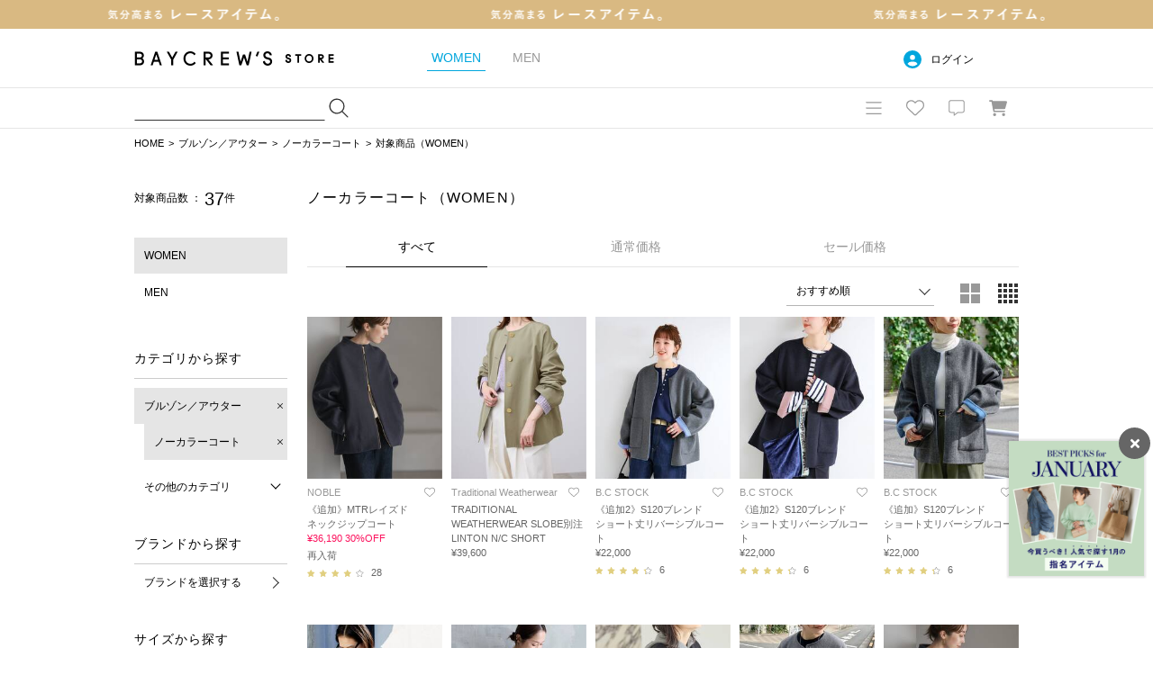

--- FILE ---
content_type: text/html; charset=UTF-8
request_url: https://baycrews.jp/item/list?q_mccate=144&q_mtype=1
body_size: 17552
content:
<!DOCTYPE html>
<html lang="ja">
<head prefix="og: http://ogp.me/ns# fb: http://ogp.me/ns/fb# article: http://ogp.me/ns/article#">
	<meta charset="utf-8">
	<title>ノーカラーコート（レディース）の通販｜BAYCREW'S STORE</title>
	<meta name="description" content="ベイクルーズ運営の通販サイトではノーカラーコートを豊富に取り揃えております。最短翌日お届け、通常ポイント2%還元。オンラインで店舗在庫の確認が可能です。">
	<link rel="canonical" href="https://baycrews.jp/item/list/category/blouson/ladys?q_mccate=144"/>

	<!-- Open Graph Protocol -->
	<meta property="og:url" content="https://baycrews.jp/item/list/category/blouson/ladys?q_mccate=144">
	<meta property="og:type" content="website">
	<meta property="og:title" content="ノーカラーコート（レディース）の通販｜BAYCREW'S STORE">
	<meta property="og:image" content="https://baycrews.jp/assets/img/ogp.png">
	<meta property="og:description" content="ベイクルーズ運営の通販サイトではノーカラーコートを豊富に取り揃えております。最短翌日お届け、通常ポイント2%還元。オンラインで店舗在庫の確認が可能です。">
	<meta property="fb:app_id" content="217808831589866">
	<!-- //Open Graph Protocol -->

	<!-- twittercard -->
	<meta name="twitter:card" content="summary">
	<meta name="twitter:site" content="@BAYCREWS">
	<meta name="twitter:url" content="https://baycrews.jp/item/list/category/blouson/ladys?q_mccate=144">
	<meta name="twitter:title" content="ノーカラーコート（レディース）の通販｜BAYCREW'S STORE">
	<meta name="twitter:description" content="ベイクルーズ運営の通販サイトではノーカラーコートを豊富に取り揃えております。最短翌日お届け、通常ポイント2%還元。オンラインで店舗在庫の確認が可能です。">
	<!-- //twittercard -->

	<script>
    window.dataLayer = window.dataLayer || [];
    window.vParam = 'v=20260128063743';
    window.BcConfig = JSON.parse('{\u0022isProduction\u0022:true,\u0022vParam\u0022:\u0022v=20260128063743\u0022,\u0022zetaTrackingJsUrl\u0022:\u0022https:\\\/\\\/baycrews.search.zetacx.net\\\/static\\\/zd\\\/zd_register_prd.js?v=20260128063743\u0022}');
</script>

<!-- Treasure Data -->
<script type="text/javascript">
!function(t,e){if(void 0===e[t]){e[t]=function(){e[t].clients.push(this),this._init=[Array.prototype.slice.call(arguments)]},e[t].clients=[];for(var r=function(t){return function(){return this["_"+t]=this["_"+t]||[],this["_"+t].push(Array.prototype.slice.call(arguments)),this}},s=["addRecord","set","trackEvent","trackPageview","trackClicks","ready"],a=0;a<s.length;a++){var c=s[a];e[t].prototype[c]=r(c)}var n=document.createElement("script");n.type="text/javascript",n.async=!0,n.src=("https:"===document.location.protocol?"https:":"http:")+"//cdn.treasuredata.com/sdk/1.9.2/td.min.js";var i=document.getElementsByTagName("script")[0];i.parentNode.insertBefore(n,i)}}("Treasure",this);
</script>

<!--KARTE blocks-->
<script src="https://cdn-blocks.karte.io/f6092410db90d76ab16e93cb345f05df/builder.js" async></script>

<!-- common assets files -->
<meta name="viewport" content="width=1080, user-scalable=yes">
<link rel="stylesheet" href="/assets/css/common.20260128063743.css">
<script src="/assets/js/lib/jquery-2.2.0.min.js?v=20260128063743"></script>
<script src="/assets/js/jquery.cookie.js?v=20260128063743"></script>
<script src="/assets/js/common.js?v=20260128063743" charset="utf-8"></script>
<script src="/assets/js/bc_front_common.js?v=20260128063743" charset="utf-8"></script>
<script src="/assets/js/load_personalized.js?v=20260128063743" charset="utf-8"></script>
<script src="/assets/js/favorite.js?v=20260128063743" charset="utf-8"></script>
<script src="/assets/js/header_search.js?v=20260128063743" charset="utf-8" defer></script>
<script src="/assets/js/jquery.inview.min.js?v=20260128063743" charset="UTF-8" defer></script>

	

<!-- dummy -->
<script>(window.BOOMR_mq=window.BOOMR_mq||[]).push(["addVar",{"rua.upush":"false","rua.cpush":"false","rua.upre":"false","rua.cpre":"false","rua.uprl":"false","rua.cprl":"false","rua.cprf":"false","rua.trans":"","rua.cook":"false","rua.ims":"false","rua.ufprl":"false","rua.cfprl":"false","rua.isuxp":"false","rua.texp":"norulematch","rua.ceh":"false","rua.ueh":"false","rua.ieh.st":"0"}]);</script>
                              <script>!function(a){var e="https://s.go-mpulse.net/boomerang/",t="addEventListener";if(""=="True")a.BOOMR_config=a.BOOMR_config||{},a.BOOMR_config.PageParams=a.BOOMR_config.PageParams||{},a.BOOMR_config.PageParams.pci=!0,e="https://s2.go-mpulse.net/boomerang/";if(window.BOOMR_API_key="4DKGK-AGGJB-V2ZJX-CKH5A-6Q35D",function(){function n(e){a.BOOMR_onload=e&&e.timeStamp||(new Date).getTime()}if(!a.BOOMR||!a.BOOMR.version&&!a.BOOMR.snippetExecuted){a.BOOMR=a.BOOMR||{},a.BOOMR.snippetExecuted=!0;var i,_,o,r=document.createElement("iframe");if(a[t])a[t]("load",n,!1);else if(a.attachEvent)a.attachEvent("onload",n);r.src="javascript:void(0)",r.title="",r.role="presentation",(r.frameElement||r).style.cssText="width:0;height:0;border:0;display:none;",o=document.getElementsByTagName("script")[0],o.parentNode.insertBefore(r,o);try{_=r.contentWindow.document}catch(O){i=document.domain,r.src="javascript:var d=document.open();d.domain='"+i+"';void(0);",_=r.contentWindow.document}_.open()._l=function(){var a=this.createElement("script");if(i)this.domain=i;a.id="boomr-if-as",a.src=e+"4DKGK-AGGJB-V2ZJX-CKH5A-6Q35D",BOOMR_lstart=(new Date).getTime(),this.body.appendChild(a)},_.write("<bo"+'dy onload="document._l();">'),_.close()}}(),"".length>0)if(a&&"performance"in a&&a.performance&&"function"==typeof a.performance.setResourceTimingBufferSize)a.performance.setResourceTimingBufferSize();!function(){if(BOOMR=a.BOOMR||{},BOOMR.plugins=BOOMR.plugins||{},!BOOMR.plugins.AK){var e=""=="true"?1:0,t="",n="aoe4y2ixhwt362l5weyq-f-94aaeaf1f-clientnsv4-s.akamaihd.net",i="false"=="true"?2:1,_={"ak.v":"39","ak.cp":"482047","ak.ai":parseInt("328455",10),"ak.ol":"0","ak.cr":9,"ak.ipv":4,"ak.proto":"h2","ak.rid":"eaaf8d9d","ak.r":47376,"ak.a2":e,"ak.m":"a","ak.n":"essl","ak.bpcip":"3.137.204.0","ak.cport":54948,"ak.gh":"23.200.85.107","ak.quicv":"","ak.tlsv":"tls1.3","ak.0rtt":"","ak.0rtt.ed":"","ak.csrc":"-","ak.acc":"","ak.t":"1769845041","ak.ak":"hOBiQwZUYzCg5VSAfCLimQ==A/Cx2ZYDNYjIDi+GH9Mzb884Jci+X36m6npdona8fblHH/rBMtqQwj0nBLtFHmVUuQqSZyY7W/TNmsJCWU4cI/IuzrXGYeymvQuG/FUS6ApbNxJ3358a2WC9okMZHUJk6K6pLU9j9SPXDmhEN92QSSmoNgxa60etrIv9F6nFp7hNFIKr6Ze2EQvrJ/CH+HEMQpY9Hs9eDxr5kncLenlzD8ucPhVavcq1m+xEgOfCStX0IMAdNk4sGhlYl2bRH2FteSFuxAxeW21SNn7B44fz2T4ZTosnxWBF24g0JaBqXopjCmJzRJBz5/Vg4W+eILEW9VRvI+89C8RjA+JRKlCk7adOUK1utxcjFixC1Yof2yp/bDoMCj5RRctC6Yg8zgnHE7fTbwvD/rKh+50XOgVUl5qUt7BK44z8QnIqEzojqBU=","ak.pv":"42","ak.dpoabenc":"","ak.tf":i};if(""!==t)_["ak.ruds"]=t;var o={i:!1,av:function(e){var t="http.initiator";if(e&&(!e[t]||"spa_hard"===e[t]))_["ak.feo"]=void 0!==a.aFeoApplied?1:0,BOOMR.addVar(_)},rv:function(){var a=["ak.bpcip","ak.cport","ak.cr","ak.csrc","ak.gh","ak.ipv","ak.m","ak.n","ak.ol","ak.proto","ak.quicv","ak.tlsv","ak.0rtt","ak.0rtt.ed","ak.r","ak.acc","ak.t","ak.tf"];BOOMR.removeVar(a)}};BOOMR.plugins.AK={akVars:_,akDNSPreFetchDomain:n,init:function(){if(!o.i){var a=BOOMR.subscribe;a("before_beacon",o.av,null,null),a("onbeacon",o.rv,null,null),o.i=!0}return this},is_complete:function(){return!0}}}}()}(window);</script></head>
<body id="itemSearch-page" class="p-item-search">

	
	<form id="search" action="https://baycrews.jp/item/list?q_mtype=1&amp;q_mccate=144" method="GET" ></form>
	<header class="c-header">
<div class="l-inner">
<div class="logo"><h1><a href="/" data-gtm="NAVI:LOGO">BAYCREW’S STORE</a></h1></div>

<nav class="gender"><ul>
<li class="d-gender-btn d-gender-btn--women" data-gtm="NAVI:WOMEN">WOMEN</li>
<li class="d-gender-btn d-gender-btn--men" data-gtm="NAVI:MEN">MEN</li>
</ul></nav>

<nav class="userNav d-dropdown">
<div class="d-userNoLogin u-hide">
<p class="tablet-btn icon-circle-user release-fix">ログイン</p>
<ul class="d-dropdown-content outed">
<li><a href="https://baycrews.jp/login" class="m-link" data-gtm="NAVI:LOGIN">ログイン</a></li>
<li><a href="https://baycrews.jp/register" class="m-link" data-gtm="NAVI:NEW-MEMBER-REGISTRATION">新規会員登録</a></li>
</ul>
</div>
<div class="d-userLogin u-hide">
<p class="tablet-btn icon-circle-user release-fix"><span class="name"><span class="d-userName"></span>さん</span><span class="point"><span class="d-userPoint"></span><small>ポイント</small></span></p>
<ul class="d-dropdown-content logged">
<li><a href="https://baycrews.jp/mypage" class="m-link" data-gtm="NAVI:MYPAGE">マイページ</a></li>
<li><a href="https://baycrews.jp/mypage/orderhistory/list?channel=online" class="m-link" data-gtm="NAVI:ORDER-HISTORY">注文履歴</a></li>
<li><a href="https://baycrews.jp/browsinghistory/list" class="m-link" data-gtm="NAVI:VIEW-HISTORY">閲覧履歴</a></li>
<li><a href="https://baycrews.jp/logout" class="m-link" data-gtm="NAVI:LOGOUT">ログアウト</a></li>
</ul>
</div>
</nav>

</div>

<div class="c-header--max">
<div class="l-inner">
	<div class="c-header_menu">
		<div class="search suggest d-suggest">
			<form name="searchform" id="searchform" method="get" action="https://baycrews.jp/item/list">
				<input name="q_skeywd" id="keywords" value="" type="text" autocomplete="off">
				<input name="q_mtype" id="searchform_type" value="" type="hidden" >
				<input class="icon-magnifying-glass release-fix" type="submit" value="検索" id="searchsubmit" data-gtm="NAVI:SEARCH">
			</form>
			<div id="d-keyword" class="list d-suggest-list" style="display:none;"></div>
		</div>

		<div class="menu">
			<nav class="globalNav d-dropdown release-fix">
				<div class="btn tablet-btn c-headerIconArea" data-gtm="NAVI:HUMBERGER-MENU"><div class="icon-bars c-headerMenuIcon">MENU</div></div>
				<div class="content d-dropdown-content release-fix">
					<div class="l-inner">
						<section class="brand">
							<div class="m-ttl">BRAND</div>
							<ul class="d-gender-content--women d-brandWomen">
								<!-- BEGIN header_shop_list_women -->
								<li><a href="{HEADER_SHOPS_URL}" data-gtm="NAVI MENU WOMEN:{HEADER_SHOPS_NAME}">{HEADER_SHOPS_NAME}</a></li>
								<!-- END header_shop_list_women -->
							</ul>
							<ul class="d-gender-content--men d-brandMen">
								<!-- BEGIN header_shop_list_men -->
								<li><a href="{HEADER_SHOPS_URL}" data-gtm="NAVI MENU MEN:{HEADER_SHOPS_NAME}">{HEADER_SHOPS_NAME}</a></li>
								<!-- END header_shop_list_men -->
							</ul>

						</section>
						<section class="category">
							<div class="m-ttl">CATEGORY</div>
							<ul class="d-gender-content--women d-categoryWomen">
								<!-- BEGIN header_category_list_women -->
								<li><a href="{HEADER_CATEGORY_URL}" data-gtm="NAVI MENU WOMEN:{HEADER_CATEGORY_NAME}">{HEADER_CATEGORY_NAME}</a></li>
								<!-- END header_category_list_women -->
							</ul>
							<ul class="d-gender-content--men d-categoryMen">
								<!-- BEGIN header_category_list_men -->
								<li><a href="{HEADER_CATEGORY_URL}" data-gtm="NAVI MENU MEN:{HEADER_CATEGORY_NAME}">{HEADER_CATEGORY_NAME}</a></li>
								<!-- END header_category_list_men -->
							</ul>
						</section>
						<section class="other">
							<ul class="d-gender-content--women">
								<li><a href="https://baycrews.jp/item/list?q_sarvdt=20260131&amp;q_ssort=new&q_mtype=1" data-gtm="NAVI MENU WOMEN:NEW-ITEM">新着商品</a></li>
								<li><a href="https://baycrews.jp/outlet?q_mtype=1" data-gtm="NAVI MENU WOMEN:OUTLET">アウトレット</a></li>
								<li><a href="https://baycrews.jp/item/ranking?q_mtype=1" data-gtm="NAVI MENU WOMEN:RANKING">ランキング</a></li>
								<li><a href="https://baycrews.jp/snap/list?srch_type=1" data-gtm="NAVI MENU WOMEN:SNAP">スナップ</a></li>
								<li><a href="https://baycrews.jp/news/list?user_type=1" data-gtm="NAVI MENU WOMEN:NEWS">ニュース</a></li>
								<li><a href="https://baycrews.jp/feature/list?user_type=1" data-gtm="NAVI MENU WOMEN:FEATURE">特集</a></li>
								<li><a href="https://baycrews.jp/blog/list?user_type=1" data-gtm="NAVI MENU WOMEN:BLOG">ブログ</a></li>
								<li><a href="https://baycrews.jp/store/search" data-gtm="NAVI WOMEN:SHOP-SEARCH">店舗検索</a></li>
								<li><a href="/help/" data-gtm="NAVI MENU WOMEN:HELP">ヘルプ</a></li>
								<li><a href="https://baycrews.jp/contact" data-gtm="NAVI MENU WOMEN:CONTACT">お問い合わせ</a></li>
							</ul>
							<ul class="d-gender-content--men">
								<li><a href="https://baycrews.jp/item/list?q_sarvdt=20260131&amp;q_ssort=new&q_mtype=0" data-gtm="NAVI MENU MEN:NEW-ITEM">新着商品</a></li>
								<li><a href="https://baycrews.jp/outlet?q_mtype=0" data-gtm="NAVI MENU MEN:OUTLET">アウトレット</a></li>
								<li><a href="https://baycrews.jp/item/ranking?q_mtype=0" data-gtm="NAVI MENU MEN:RANKING">ランキング</a></li>
								<li><a href="https://baycrews.jp/snap/list?srch_type=0" data-gtm="NAVI MENU MEN:SNAP">スナップ</a></li>
								<li><a href="https://baycrews.jp/news/list?user_type=0" data-gtm="NAVI MENU MEN:NEWS">ニュース</a></li>
								<li><a href="https://baycrews.jp/feature/list?user_type=0" data-gtm="NAVI MENU MEN:FEATURE">特集</a></li>
								<li><a href="https://baycrews.jp/blog/list?user_type=0" data-gtm="NAVI MENU MEN:BLOG">ブログ</a></li>
								<li><a href="https://baycrews.jp/store/search" data-gtm="NAVI MENU MEN:SHOP-SEARCH">店舗検索</a></li>
								<li><a href="/help/" data-gtm="NAVI MENU MEN:HELP">ヘルプ</a></li>
								<li><a href="https://baycrews.jp/contact" data-gtm="NAVI MENU MEN:CONTACT">お問い合わせ</a></li>
							</ul>
						</section>
					</div>
				</div>
			</nav>
			<div class="fav d-dropdown">
				<!--<a href="https://baycrews.jp/favorite/item/list" class="icon">お気に入り</a>-->
				<a href="javascript:void(0)" class="icon tablet-btn c-headerIconArea" data-gtm="NAVI:FAVORITE"><div class="icon-heart c-headerMenuIcon">お気に入り</div></a>
				<div class="content d-dropdown-content logged d-userLogin u-hide">
					<div class="link"><a href="https://baycrews.jp/favorite/item/list" class="m-link" data-gtm="NAVI:FAVORITE-ITEM">アイテム</a><a href="https://baycrews.jp/favorite/brand/list" class="m-link" data-gtm="NAVI:FAVORITE-BRAND">ブランド</a><a href="https://baycrews.jp/favorite/store/list" class="m-link" data-gtm="NAVI:FAVORITE-SHOP">ショップ</a><a href="https://baycrews.jp/favorite/snapmodel/list" class="m-link" data-gtm="NAVI:FAVORITE-STAFF">スタッフ</a></div>
				</div>

				<div class="content d-dropdown-content outed d-userNoLogin u-hide">
					<p class="message">お気に入りを利用するには、ログインが必要です。</p>
					<div class="btn"><a href="https://baycrews.jp/login" class="m-btn m-btn--primary" data-gtm="NAVI:FAVORITE-LOGIN">ログイン</a><a href="https://baycrews.jp/register" class="m-btn m-btn--primary" data-gtm="NAVI:FAVORITE-NEW-MEMBER-REGISTRATION">新規会員登録</a></div>
				</div>
			</div>

			<div class="notification d-dropdown">
				<!--<a href="https://baycrews.jp/notice/list" class="icon">お知らせ</a>-->
				<a href="javascript:void(0)" class="icon tablet-btn c-headerIconArea"><div class="icon-message c-headerMenuIcon">お知らせ</div></a>

				<div class="count d-notificationCount u-hide"></div>
				<div class="content d-dropdown-content logged d-userLogin u-hide">
					<p class="message d-notificationMessage">{NOTIFICATION_MESSAGE}</p>
					<div class="btn"><a href="https://baycrews.jp/notice/list" class="m-btn m-btn--primary" data-gtm="NAVI:INFORMATION">お知らせを見る</a></div>
				</div>

				<div class="content d-dropdown-content d-userNoLogin u-hide">
					<p class="message">お知らせを受け取るにはログインが必要です。</p>
					<div class="btn"><a href="https://baycrews.jp/login" class="m-btn m-btn--primary" data-gtm="NAVI:INFORMATION-LOGIN">ログイン</a><a href="https://baycrews.jp/register" class="m-btn m-btn--primary" data-gtm="NAVI:INFORMATION-NEW-MEMBER-REGISTRATION">新規会員登録</a></div>
				</div>
			</div>
			<div class="cart">
				<a href="https://baycrews.jp/cart/list" class="icon c-headerIconArea" data-gtm="NAVI:CART"><div class="icon-cart c-headerMenuIcon">カート</div></a>
				<!-- BEGIN cart_item_total_amount -->
				<a href="https://baycrews.jp/cart/list"><span class="count d-totalAmount u-hide"></span></a>
				<!-- END cart_item_total_amount -->
			</div>
		</div>
	</div>
		</div>
	</div>
	</header>

	<ol class="c-breadcrumb">
		<li><a href="/">HOME</a></li><li><a href="https://baycrews.jp/item/list?q_mtype=1&amp;q_mcate=110">ブルゾン／アウター</a></li><li><a href="https://baycrews.jp/item/list?q_mtype=1&amp;q_mcate=110&amp;q_mccate=144">ノーカラーコート</a></li><li>対象商品（WOMEN）</li>
	</ol>
	<main>
		<div class="l-inner">
			<div class="l-sub">
				<nav>
					<div class="c-search">
						<div class="counter">
							<p>対象商品数 ： <strong>37</strong>件</p>
						</div>
					</div>
					<section class="c-subNav">
						<ul class="check">
							<li class="is-current">WOMEN</li><li><a href="javascript:void(0);" onclick="setGenderTab(0, null); doSubmit('search', {'q_mtype':'0'})">MEN</a></li>
						</ul>
					</section>
					<section class="c-subNav"><!-- カテゴリ選択済み -->
						<h2 class="m-navTitle m-navTitle--sm">カテゴリから探す</h2>
						<ul class="check"><li><a href="javascript:void(0)" onclick="doSubmit('search', {'q_mcate': '', 'q_mccate': ''});" class="is-checked remove icon-xmark">ブルゾン／アウター</a>
<ul class="sub"><li><a href="javascript:void(0)" onclick="doSubmit('search', {'q_mcate': '', 'q_mccate': ''});" class="is-checked remove icon-xmark">ノーカラーコート</a></li></ul></li>
</ul>
						<div class="toggle d-toggle">
							<div class="btn d-toggle-btn icon-chevron-down">その他のカテゴリ</div>
<ul class="d-toggle-content"><li class="d-dropdown"><a href="javascript:void(0)" onclick="doSubmit('search', {'q_mcate': '', 'q_mccate': ''});">すべてのカテゴリ</a></li>
<li class="d-dropdown"><a href="javascript:void(0)" onclick="doSubmit('search', {'q_mcate': '220', 'q_mccate': ''});">トップス</a>
<ul class="d-dropdown-content"><li><a href="javascript:void(0)" onclick="doSubmit('search', {'q_mcate': '220', 'q_mccate': '221'});">Tシャツ／カットソー</a></li>
<li><a href="javascript:void(0)" onclick="doSubmit('search', {'q_mcate': '220', 'q_mccate': '211'});">シャツ／ブラウス</a></li>
<li><a href="javascript:void(0)" onclick="doSubmit('search', {'q_mcate': '220', 'q_mccate': '231'});">ニット／セーター</a></li>
<li><a href="javascript:void(0)" onclick="doSubmit('search', {'q_mcate': '220', 'q_mccate': '223'});">カーディガン</a></li>
<li><a href="javascript:void(0)" onclick="doSubmit('search', {'q_mcate': '220', 'q_mccate': '228'});">アンサンブル</a></li>
<li><a href="javascript:void(0)" onclick="doSubmit('search', {'q_mcate': '220', 'q_mccate': '227'});">ベスト</a></li>
<li><a href="javascript:void(0)" onclick="doSubmit('search', {'q_mcate': '220', 'q_mccate': '229'});">スウェット</a></li>
<li><a href="javascript:void(0)" onclick="doSubmit('search', {'q_mcate': '220', 'q_mccate': '224'});">パーカー</a></li>
<li><a href="javascript:void(0)" onclick="doSubmit('search', {'q_mcate': '220', 'q_mccate': '222'});">ポロシャツ</a></li>
<li><a href="javascript:void(0)" onclick="doSubmit('search', {'q_mcate': '220', 'q_mccate': '225'});">タンクトップ</a></li>
<li><a href="javascript:void(0)" onclick="doSubmit('search', {'q_mcate': '220', 'q_mccate': '226'});">キャミソール</a></li>
<li><a href="javascript:void(0)" onclick="doSubmit('search', {'q_mcate': '220', 'q_mccate': '237'});">チューブトップ</a></li>
<li><a href="javascript:void(0)" onclick="doSubmit('search', {'q_mcate': '220', 'q_mccate': '238'});">その他トップス</a></li>
</ul></li>
<ul class="d-dropdown-content"><li><a href="javascript:void(0)" onclick="doSubmit('search', {'q_mcate': '110', 'q_mccate': '123'});">デニムジャケット</a></li>
<li><a href="javascript:void(0)" onclick="doSubmit('search', {'q_mcate': '110', 'q_mccate': '127'});">MA-1</a></li>
<li><a href="javascript:void(0)" onclick="doSubmit('search', {'q_mcate': '110', 'q_mccate': '121'});">ミリタリー</a></li>
<li><a href="javascript:void(0)" onclick="doSubmit('search', {'q_mcate': '110', 'q_mccate': '128'});">ナイロンジャケット</a></li>
<li><a href="javascript:void(0)" onclick="doSubmit('search', {'q_mcate': '110', 'q_mccate': '120'});">レザージャケット</a></li>
<li><a href="javascript:void(0)" onclick="doSubmit('search', {'q_mcate': '110', 'q_mccate': '119'});">マウンテンパーカー</a></li>
<li><a href="javascript:void(0)" onclick="doSubmit('search', {'q_mcate': '110', 'q_mccate': '129'});">ボア・フリース</a></li>
<li><a href="javascript:void(0)" onclick="doSubmit('search', {'q_mcate': '110', 'q_mccate': '140'});">中綿・キルティング</a></li>
<li><a href="javascript:void(0)" onclick="doSubmit('search', {'q_mcate': '110', 'q_mccate': '118'});">ダウンジャケット</a></li>
<li><a href="javascript:void(0)" onclick="doSubmit('search', {'q_mcate': '110', 'q_mccate': '142'});">ダウン・中綿ベスト</a></li>
<li><a href="javascript:void(0)" onclick="doSubmit('search', {'q_mcate': '110', 'q_mccate': '143'});">フードコート</a></li>
<li><a href="javascript:void(0)" onclick="doSubmit('search', {'q_mcate': '110', 'q_mccate': '111'});">ステンカラーコート</a></li>
<li><a href="javascript:void(0)" onclick="doSubmit('search', {'q_mcate': '110', 'q_mccate': '144'});">ノーカラーコート</a></li>
<li><a href="javascript:void(0)" onclick="doSubmit('search', {'q_mcate': '110', 'q_mccate': '112'});">トレンチコート</a></li>
<li><a href="javascript:void(0)" onclick="doSubmit('search', {'q_mcate': '110', 'q_mccate': '145'});">チェスターコート</a></li>
<li><a href="javascript:void(0)" onclick="doSubmit('search', {'q_mcate': '110', 'q_mccate': '116'});">モッズコート</a></li>
<li><a href="javascript:void(0)" onclick="doSubmit('search', {'q_mcate': '110', 'q_mccate': '146'});">ムートンコート</a></li>
<li><a href="javascript:void(0)" onclick="doSubmit('search', {'q_mcate': '110', 'q_mccate': '114'});">ダッフルコート</a></li>
<li><a href="javascript:void(0)" onclick="doSubmit('search', {'q_mcate': '110', 'q_mccate': '113'});">ピーコート</a></li>
<li><a href="javascript:void(0)" onclick="doSubmit('search', {'q_mcate': '110', 'q_mccate': '124'});">スタジャン</a></li>
<li><a href="javascript:void(0)" onclick="doSubmit('search', {'q_mcate': '110', 'q_mccate': '122'});">カバーオール</a></li>
<li><a href="javascript:void(0)" onclick="doSubmit('search', {'q_mcate': '110', 'q_mccate': '149'});">ポンチョ・マント</a></li>
<li><a href="javascript:void(0)" onclick="doSubmit('search', {'q_mcate': '110', 'q_mccate': '150'});">ベスト</a></li>
<li><a href="javascript:void(0)" onclick="doSubmit('search', {'q_mcate': '110', 'q_mccate': '117'});">その他ブルゾン／アウター</a></li>
</ul><li class="d-dropdown"><a href="javascript:void(0)" onclick="doSubmit('search', {'q_mcate': '130', 'q_mccate': ''});">ジャケット･スーツ</a>
<ul class="d-dropdown-content"><li><a href="javascript:void(0)" onclick="doSubmit('search', {'q_mcate': '130', 'q_mccate': '131'});">テーラードジャケット</a></li>
<li><a href="javascript:void(0)" onclick="doSubmit('search', {'q_mcate': '130', 'q_mccate': '132'});">ノーカラージャケット</a></li>
<li><a href="javascript:void(0)" onclick="doSubmit('search', {'q_mcate': '130', 'q_mccate': '134'});">スーツ・セットアップ</a></li>
<li><a href="javascript:void(0)" onclick="doSubmit('search', {'q_mcate': '130', 'q_mccate': '135'});">スーツベスト</a></li>
<li><a href="javascript:void(0)" onclick="doSubmit('search', {'q_mcate': '130', 'q_mccate': '136'});">ジレ</a></li>
<li><a href="javascript:void(0)" onclick="doSubmit('search', {'q_mcate': '130', 'q_mccate': '133'});">その他ジャケット・スーツ</a></li>
</ul></li>
<li class="d-dropdown"><a href="javascript:void(0)" onclick="doSubmit('search', {'q_mcate': '410', 'q_mccate': ''});">パンツ</a>
<ul class="d-dropdown-content"><li><a href="javascript:void(0)" onclick="doSubmit('search', {'q_mcate': '410', 'q_mccate': '414'});">デニムパンツ・ジーンズ</a></li>
<li><a href="javascript:void(0)" onclick="doSubmit('search', {'q_mcate': '410', 'q_mccate': '416'});">カーゴパンツ</a></li>
<li><a href="javascript:void(0)" onclick="doSubmit('search', {'q_mcate': '410', 'q_mccate': '417'});">チノパンツ</a></li>
<li><a href="javascript:void(0)" onclick="doSubmit('search', {'q_mcate': '410', 'q_mccate': '418'});">スウェットパンツ</a></li>
<li><a href="javascript:void(0)" onclick="doSubmit('search', {'q_mcate': '410', 'q_mccate': '419'});">ジャージ／トラックパンツ</a></li>
<li><a href="javascript:void(0)" onclick="doSubmit('search', {'q_mcate': '410', 'q_mccate': '440'});">スラックス</a></li>
<li><a href="javascript:void(0)" onclick="doSubmit('search', {'q_mcate': '410', 'q_mccate': '412'});">ショート･ハーフパンツ</a></li>
<li><a href="javascript:void(0)" onclick="doSubmit('search', {'q_mcate': '410', 'q_mccate': '441'});">その他パンツ</a></li>
</ul></li>
<li class="d-dropdown"><a href="javascript:void(0)" onclick="doSubmit('search', {'q_mcate': '430', 'q_mccate': ''});">オールインワン</a>
<ul class="d-dropdown-content"><li><a href="javascript:void(0)" onclick="doSubmit('search', {'q_mcate': '430', 'q_mccate': '415'});">サロペット／オーバーオール</a></li>
<li><a href="javascript:void(0)" onclick="doSubmit('search', {'q_mcate': '430', 'q_mccate': '431'});">つなぎ／オールインワン</a></li>
</ul></li>
<li class="d-dropdown"><a href="javascript:void(0)" onclick="doSubmit('search', {'q_mcate': '310', 'q_mccate': ''});">ワンピース･ドレス</a>
<ul class="d-dropdown-content"><li><a href="javascript:void(0)" onclick="doSubmit('search', {'q_mcate': '310', 'q_mccate': '311'});">ワンピース</a></li>
<li><a href="javascript:void(0)" onclick="doSubmit('search', {'q_mcate': '310', 'q_mccate': '314'});">シャツワンピース</a></li>
<li><a href="javascript:void(0)" onclick="doSubmit('search', {'q_mcate': '310', 'q_mccate': '315'});">ニットワンピース</a></li>
<li><a href="javascript:void(0)" onclick="doSubmit('search', {'q_mcate': '310', 'q_mccate': '312'});">チュニック</a></li>
<li><a href="javascript:void(0)" onclick="doSubmit('search', {'q_mcate': '310', 'q_mccate': '313'});">ドレス</a></li>
</ul></li>
<li class="d-dropdown"><a href="javascript:void(0)" onclick="doSubmit('search', {'q_mcate': '420', 'q_mccate': ''});">スカート</a>
<ul class="d-dropdown-content"><li><a href="javascript:void(0)" onclick="doSubmit('search', {'q_mcate': '420', 'q_mccate': '421'});">ミニスカート</a></li>
<li><a href="javascript:void(0)" onclick="doSubmit('search', {'q_mcate': '420', 'q_mccate': '422'});">ひざ丈スカート</a></li>
<li><a href="javascript:void(0)" onclick="doSubmit('search', {'q_mcate': '420', 'q_mccate': '423'});">ロング･マキシ丈スカート</a></li>
<li><a href="javascript:void(0)" onclick="doSubmit('search', {'q_mcate': '420', 'q_mccate': '425'});">デニムスカート</a></li>
<li><a href="javascript:void(0)" onclick="doSubmit('search', {'q_mcate': '420', 'q_mccate': '424'});">その他スカート</a></li>
</ul></li>
<li class="d-dropdown"><a href="javascript:void(0)" onclick="doSubmit('search', {'q_mcate': '505', 'q_mccate': ''});">バッグ</a>
<ul class="d-dropdown-content"><li><a href="javascript:void(0)" onclick="doSubmit('search', {'q_mcate': '505', 'q_mccate': '511'});">ショルダーバッグ</a></li>
<li><a href="javascript:void(0)" onclick="doSubmit('search', {'q_mcate': '505', 'q_mccate': '512'});">トートバッグ</a></li>
<li><a href="javascript:void(0)" onclick="doSubmit('search', {'q_mcate': '505', 'q_mccate': '516'});">バックパック／リュック</a></li>
<li><a href="javascript:void(0)" onclick="doSubmit('search', {'q_mcate': '505', 'q_mccate': '514'});">ボストンバッグ</a></li>
<li><a href="javascript:void(0)" onclick="doSubmit('search', {'q_mcate': '505', 'q_mccate': '513'});">ハンドバッグ</a></li>
<li><a href="javascript:void(0)" onclick="doSubmit('search', {'q_mcate': '505', 'q_mccate': '519'});">クラッチバッグ</a></li>
<li><a href="javascript:void(0)" onclick="doSubmit('search', {'q_mcate': '505', 'q_mccate': '570'});">メッセンジャーバッグ</a></li>
<li><a href="javascript:void(0)" onclick="doSubmit('search', {'q_mcate': '505', 'q_mccate': '517'});">ウェストポーチ</a></li>
<li><a href="javascript:void(0)" onclick="doSubmit('search', {'q_mcate': '505', 'q_mccate': '571'});">かごバッグ</a></li>
<li><a href="javascript:void(0)" onclick="doSubmit('search', {'q_mcate': '505', 'q_mccate': '518'});">その他バッグ</a></li>
</ul></li>
<li class="d-dropdown"><a href="javascript:void(0)" onclick="doSubmit('search', {'q_mcate': '520', 'q_mccate': ''});">シューズ</a>
<ul class="d-dropdown-content"><li><a href="javascript:void(0)" onclick="doSubmit('search', {'q_mcate': '520', 'q_mccate': '521'});">スニーカー</a></li>
<li><a href="javascript:void(0)" onclick="doSubmit('search', {'q_mcate': '520', 'q_mccate': '580'});">スリッポン</a></li>
<li><a href="javascript:void(0)" onclick="doSubmit('search', {'q_mcate': '520', 'q_mccate': '524'});">サンダル</a></li>
<li><a href="javascript:void(0)" onclick="doSubmit('search', {'q_mcate': '520', 'q_mccate': '522'});">パンプス</a></li>
<li><a href="javascript:void(0)" onclick="doSubmit('search', {'q_mcate': '520', 'q_mccate': '525'});">バレエシューズ</a></li>
<li><a href="javascript:void(0)" onclick="doSubmit('search', {'q_mcate': '520', 'q_mccate': '581'});">フラットシューズ</a></li>
<li><a href="javascript:void(0)" onclick="doSubmit('search', {'q_mcate': '520', 'q_mccate': '582'});">レザーシューズ</a></li>
<li><a href="javascript:void(0)" onclick="doSubmit('search', {'q_mcate': '520', 'q_mccate': '583'});">ローファー</a></li>
<li><a href="javascript:void(0)" onclick="doSubmit('search', {'q_mcate': '520', 'q_mccate': '523'});">ロングブーツ</a></li>
<li><a href="javascript:void(0)" onclick="doSubmit('search', {'q_mcate': '520', 'q_mccate': '584'});">ブーティ・ショートブーツ</a></li>
<li><a href="javascript:void(0)" onclick="doSubmit('search', {'q_mcate': '520', 'q_mccate': '585'});">シューケア・シューズ小物</a></li>
<li><a href="javascript:void(0)" onclick="doSubmit('search', {'q_mcate': '520', 'q_mccate': '526'});">その他シューズ</a></li>
</ul></li>
<li class="d-dropdown"><a href="javascript:void(0)" onclick="doSubmit('search', {'q_mcate': '540', 'q_mccate': ''});">ファッション小物</a>
<ul class="d-dropdown-content"><li><a href="javascript:void(0)" onclick="doSubmit('search', {'q_mcate': '540', 'q_mccate': '549'});">メガネ</a></li>
<li><a href="javascript:void(0)" onclick="doSubmit('search', {'q_mcate': '540', 'q_mccate': '560'});">サングラス</a></li>
<li><a href="javascript:void(0)" onclick="doSubmit('search', {'q_mcate': '540', 'q_mccate': '541'});">ベルト</a></li>
<li><a href="javascript:void(0)" onclick="doSubmit('search', {'q_mcate': '540', 'q_mccate': '542'});">財布･コインケース</a></li>
<li><a href="javascript:void(0)" onclick="doSubmit('search', {'q_mcate': '540', 'q_mccate': '543'});">カードケース</a></li>
<li><a href="javascript:void(0)" onclick="doSubmit('search', {'q_mcate': '540', 'q_mccate': '561'});">キーケース／キーアクセサリー</a></li>
<li><a href="javascript:void(0)" onclick="doSubmit('search', {'q_mcate': '540', 'q_mccate': '544'});">ポーチ</a></li>
<li><a href="javascript:void(0)" onclick="doSubmit('search', {'q_mcate': '540', 'q_mccate': '547'});">ハンカチ</a></li>
<li><a href="javascript:void(0)" onclick="doSubmit('search', {'q_mcate': '540', 'q_mccate': '562'});">ポケットチーフ</a></li>
<li><a href="javascript:void(0)" onclick="doSubmit('search', {'q_mcate': '540', 'q_mccate': '545'});">ネクタイ</a></li>
<li><a href="javascript:void(0)" onclick="doSubmit('search', {'q_mcate': '540', 'q_mccate': '563'});">スカーフ／バンダナ</a></li>
<li><a href="javascript:void(0)" onclick="doSubmit('search', {'q_mcate': '540', 'q_mccate': '546'});">マフラー</a></li>
<li><a href="javascript:void(0)" onclick="doSubmit('search', {'q_mcate': '540', 'q_mccate': '564'});">ストール</a></li>
<li><a href="javascript:void(0)" onclick="doSubmit('search', {'q_mcate': '540', 'q_mccate': '565'});">ネックウォーマー</a></li>
<li><a href="javascript:void(0)" onclick="doSubmit('search', {'q_mcate': '540', 'q_mccate': '566'});">イヤーマフ</a></li>
<li><a href="javascript:void(0)" onclick="doSubmit('search', {'q_mcate': '540', 'q_mccate': '548'});">手袋</a></li>
<li><a href="javascript:void(0)" onclick="doSubmit('search', {'q_mcate': '540', 'q_mccate': '553'});">傘</a></li>
<li><a href="javascript:void(0)" onclick="doSubmit('search', {'q_mcate': '540', 'q_mccate': '554'});">その他ファッション小物</a></li>
</ul></li>
<li class="d-dropdown"><a href="javascript:void(0)" onclick="doSubmit('search', {'q_mcate': '610', 'q_mccate': ''});">アクセサリー</a>
<ul class="d-dropdown-content"><li><a href="javascript:void(0)" onclick="doSubmit('search', {'q_mcate': '610', 'q_mccate': '611'});">ネックレス</a></li>
<li><a href="javascript:void(0)" onclick="doSubmit('search', {'q_mcate': '610', 'q_mccate': '612'});">リング</a></li>
<li><a href="javascript:void(0)" onclick="doSubmit('search', {'q_mcate': '610', 'q_mccate': '613'});">ピアス（両耳用）</a></li>
<li><a href="javascript:void(0)" onclick="doSubmit('search', {'q_mcate': '610', 'q_mccate': '623'});">ピアス（片耳用）</a></li>
<li><a href="javascript:void(0)" onclick="doSubmit('search', {'q_mcate': '610', 'q_mccate': '614'});">イヤリング</a></li>
<li><a href="javascript:void(0)" onclick="doSubmit('search', {'q_mcate': '610', 'q_mccate': '624'});">イヤーカフ</a></li>
<li><a href="javascript:void(0)" onclick="doSubmit('search', {'q_mcate': '610', 'q_mccate': '615'});">ブレスレット･バングル</a></li>
<li><a href="javascript:void(0)" onclick="doSubmit('search', {'q_mcate': '610', 'q_mccate': '616'});">アンクレット</a></li>
<li><a href="javascript:void(0)" onclick="doSubmit('search', {'q_mcate': '610', 'q_mccate': '617'});">チャーム</a></li>
<li><a href="javascript:void(0)" onclick="doSubmit('search', {'q_mcate': '610', 'q_mccate': '618'});">コサージュ</a></li>
<li><a href="javascript:void(0)" onclick="doSubmit('search', {'q_mcate': '610', 'q_mccate': '619'});">ヘアアクセサリー</a></li>
<li><a href="javascript:void(0)" onclick="doSubmit('search', {'q_mcate': '610', 'q_mccate': '620'});">その他アクセサリー</a></li>
</ul></li>
<li class="d-dropdown"><a href="javascript:void(0)" onclick="doSubmit('search', {'q_mcate': '630', 'q_mccate': ''});">腕時計</a>
<ul class="d-dropdown-content"><li><a href="javascript:void(0)" onclick="doSubmit('search', {'q_mcate': '630', 'q_mccate': '621'});">新品</a></li>
<li><a href="javascript:void(0)" onclick="doSubmit('search', {'q_mcate': '630', 'q_mccate': '622'});">ヴィンテージ</a></li>
</ul></li>
<li class="d-dropdown"><a href="javascript:void(0)" onclick="doSubmit('search', {'q_mcate': '840', 'q_mccate': ''});">アンダーウェア／水着</a>
<ul class="d-dropdown-content"><li><a href="javascript:void(0)" onclick="doSubmit('search', {'q_mcate': '840', 'q_mccate': '841'});">ブラ</a></li>
<li><a href="javascript:void(0)" onclick="doSubmit('search', {'q_mcate': '840', 'q_mccate': '842'});">ショーツ</a></li>
<li><a href="javascript:void(0)" onclick="doSubmit('search', {'q_mcate': '840', 'q_mccate': '843'});">カップ付きインナー</a></li>
<li><a href="javascript:void(0)" onclick="doSubmit('search', {'q_mcate': '840', 'q_mccate': '844'});">ルームウェア</a></li>
<li><a href="javascript:void(0)" onclick="doSubmit('search', {'q_mcate': '840', 'q_mccate': '845'});">水着</a></li>
<li><a href="javascript:void(0)" onclick="doSubmit('search', {'q_mcate': '840', 'q_mccate': '846'});">その他アンダーウェア／水着</a></li>
</ul></li>
<li class="d-dropdown"><a href="javascript:void(0)" onclick="doSubmit('search', {'q_mcate': '850', 'q_mccate': ''});">レッグウェア</a>
<ul class="d-dropdown-content"><li><a href="javascript:void(0)" onclick="doSubmit('search', {'q_mcate': '850', 'q_mccate': '851'});">ソックス・靴下</a></li>
<li><a href="javascript:void(0)" onclick="doSubmit('search', {'q_mcate': '850', 'q_mccate': '852'});">タイツ・ストッキング</a></li>
<li><a href="javascript:void(0)" onclick="doSubmit('search', {'q_mcate': '850', 'q_mccate': '853'});">レギンス・スパッツ</a></li>
<li><a href="javascript:void(0)" onclick="doSubmit('search', {'q_mcate': '850', 'q_mccate': '854'});">レッグウォーマー</a></li>
</ul></li>
<li class="d-dropdown"><a href="javascript:void(0)" onclick="doSubmit('search', {'q_mcate': '530', 'q_mccate': ''});">帽子</a>
<ul class="d-dropdown-content"><li><a href="javascript:void(0)" onclick="doSubmit('search', {'q_mcate': '530', 'q_mccate': '531'});">キャップ</a></li>
<li><a href="javascript:void(0)" onclick="doSubmit('search', {'q_mcate': '530', 'q_mccate': '533'});">ハット</a></li>
<li><a href="javascript:void(0)" onclick="doSubmit('search', {'q_mcate': '530', 'q_mccate': '532'});">ニットキャップ・ビーニー</a></li>
<li><a href="javascript:void(0)" onclick="doSubmit('search', {'q_mcate': '530', 'q_mccate': '535'});">ハンチング／ベレー</a></li>
<li><a href="javascript:void(0)" onclick="doSubmit('search', {'q_mcate': '530', 'q_mccate': '534'});">キャスケット</a></li>
<li><a href="javascript:void(0)" onclick="doSubmit('search', {'q_mcate': '530', 'q_mccate': '537'});">サンバイザー</a></li>
</ul></li>
<li class="d-dropdown"><a href="javascript:void(0)" onclick="doSubmit('search', {'q_mcate': '860', 'q_mccate': ''});">家具</a>
<ul class="d-dropdown-content"><li><a href="javascript:void(0)" onclick="doSubmit('search', {'q_mcate': '860', 'q_mccate': '861'});">ソファ</a></li>
<li><a href="javascript:void(0)" onclick="doSubmit('search', {'q_mcate': '860', 'q_mccate': '862'});">チェア</a></li>
<li><a href="javascript:void(0)" onclick="doSubmit('search', {'q_mcate': '860', 'q_mccate': '863'});">テーブル</a></li>
<li><a href="javascript:void(0)" onclick="doSubmit('search', {'q_mcate': '860', 'q_mccate': '864'});">収納家具</a></li>
<li><a href="javascript:void(0)" onclick="doSubmit('search', {'q_mcate': '860', 'q_mccate': '865'});">ベッド</a></li>
<li><a href="javascript:void(0)" onclick="doSubmit('search', {'q_mcate': '860', 'q_mccate': '866'});">ミラー</a></li>
<li><a href="javascript:void(0)" onclick="doSubmit('search', {'q_mcate': '860', 'q_mccate': '867'});">その他家具</a></li>
</ul></li>
<li class="d-dropdown"><a href="javascript:void(0)" onclick="doSubmit('search', {'q_mcate': '710', 'q_mccate': ''});">インテリア・雑貨</a>
<ul class="d-dropdown-content"><li><a href="javascript:void(0)" onclick="doSubmit('search', {'q_mcate': '710', 'q_mccate': '717'});">照明</a></li>
<li><a href="javascript:void(0)" onclick="doSubmit('search', {'q_mcate': '710', 'q_mccate': '719'});">家電</a></li>
<li><a href="javascript:void(0)" onclick="doSubmit('search', {'q_mcate': '710', 'q_mccate': '720'});">ラグ・マット</a></li>
<li><a href="javascript:void(0)" onclick="doSubmit('search', {'q_mcate': '710', 'q_mccate': '721'});">クッション／クッションカバー</a></li>
<li><a href="javascript:void(0)" onclick="doSubmit('search', {'q_mcate': '710', 'q_mccate': '722'});">収納グッズ</a></li>
<li><a href="javascript:void(0)" onclick="doSubmit('search', {'q_mcate': '710', 'q_mccate': '723'});">インテリアファブリック</a></li>
<li><a href="javascript:void(0)" onclick="doSubmit('search', {'q_mcate': '710', 'q_mccate': '724'});">ブランケット</a></li>
<li><a href="javascript:void(0)" onclick="doSubmit('search', {'q_mcate': '710', 'q_mccate': '725'});">フォトフレーム／ポスター／オブジェ</a></li>
<li><a href="javascript:void(0)" onclick="doSubmit('search', {'q_mcate': '710', 'q_mccate': '726'});">フラワーベース／グリーン</a></li>
<li><a href="javascript:void(0)" onclick="doSubmit('search', {'q_mcate': '710', 'q_mccate': '727'});">ダストボックス／ティッシュケース</a></li>
<li><a href="javascript:void(0)" onclick="doSubmit('search', {'q_mcate': '710', 'q_mccate': '728'});">ルームフレグランス／キャンドル</a></li>
<li><a href="javascript:void(0)" onclick="doSubmit('search', {'q_mcate': '710', 'q_mccate': '729'});">食器・テーブルウェア／キッチングッズ</a></li>
<li><a href="javascript:void(0)" onclick="doSubmit('search', {'q_mcate': '710', 'q_mccate': '730'});">エプロン</a></li>
<li><a href="javascript:void(0)" onclick="doSubmit('search', {'q_mcate': '710', 'q_mccate': '731'});">ランドリー／バス／トイレグッズ</a></li>
<li><a href="javascript:void(0)" onclick="doSubmit('search', {'q_mcate': '710', 'q_mccate': '732'});">タオル</a></li>
<li><a href="javascript:void(0)" onclick="doSubmit('search', {'q_mcate': '710', 'q_mccate': '733'});">ルームシューズ・スリッパ</a></li>
<li><a href="javascript:void(0)" onclick="doSubmit('search', {'q_mcate': '710', 'q_mccate': '734'});">モバイルケース・カバー／PCグッズ</a></li>
<li><a href="javascript:void(0)" onclick="doSubmit('search', {'q_mcate': '710', 'q_mccate': '735'});">ステーショナリー</a></li>
<li><a href="javascript:void(0)" onclick="doSubmit('search', {'q_mcate': '710', 'q_mccate': '736'});">置き時計・掛け時計</a></li>
<li><a href="javascript:void(0)" onclick="doSubmit('search', {'q_mcate': '710', 'q_mccate': '718'});">その他インテリア／雑貨</a></li>
</ul></li>
<li class="d-dropdown"><a href="javascript:void(0)" onclick="doSubmit('search', {'q_mcate': '820', 'q_mccate': ''});">アウトドアグッズ</a>
<ul class="d-dropdown-content"><li><a href="javascript:void(0)" onclick="doSubmit('search', {'q_mcate': '820', 'q_mccate': '821'});">テント／タープ／シェルター</a></li>
<li><a href="javascript:void(0)" onclick="doSubmit('search', {'q_mcate': '820', 'q_mccate': '822'});">テントペグ・ハンマー／ロープ／ポール</a></li>
<li><a href="javascript:void(0)" onclick="doSubmit('search', {'q_mcate': '820', 'q_mccate': '823'});">寝袋(シュラフ)／枕</a></li>
<li><a href="javascript:void(0)" onclick="doSubmit('search', {'q_mcate': '820', 'q_mccate': '824'});">マット／ブランケット</a></li>
<li><a href="javascript:void(0)" onclick="doSubmit('search', {'q_mcate': '820', 'q_mccate': '825'});">テーブル／チェア</a></li>
<li><a href="javascript:void(0)" onclick="doSubmit('search', {'q_mcate': '820', 'q_mccate': '826'});">ランタン・ライト</a></li>
<li><a href="javascript:void(0)" onclick="doSubmit('search', {'q_mcate': '820', 'q_mccate': '827'});">ガスコンロ・バーナー・ストーブ</a></li>
<li><a href="javascript:void(0)" onclick="doSubmit('search', {'q_mcate': '820', 'q_mccate': '828'});">BBQ・焚火台／炭</a></li>
<li><a href="javascript:void(0)" onclick="doSubmit('search', {'q_mcate': '820', 'q_mccate': '829'});">調理器具</a></li>
<li><a href="javascript:void(0)" onclick="doSubmit('search', {'q_mcate': '820', 'q_mccate': '830'});">カトラリー</a></li>
<li><a href="javascript:void(0)" onclick="doSubmit('search', {'q_mcate': '820', 'q_mccate': '831'});">テーブルウェア</a></li>
<li><a href="javascript:void(0)" onclick="doSubmit('search', {'q_mcate': '820', 'q_mccate': '832'});">収納用品</a></li>
<li><a href="javascript:void(0)" onclick="doSubmit('search', {'q_mcate': '820', 'q_mccate': '833'});">クーラーボックス</a></li>
<li><a href="javascript:void(0)" onclick="doSubmit('search', {'q_mcate': '820', 'q_mccate': '834'});">工具／家庭用品</a></li>
<li><a href="javascript:void(0)" onclick="doSubmit('search', {'q_mcate': '820', 'q_mccate': '835'});">アウトドアナイフ・刃物</a></li>
<li><a href="javascript:void(0)" onclick="doSubmit('search', {'q_mcate': '820', 'q_mccate': '836'});">その他アウトドアグッズ</a></li>
</ul></li>
<li class="d-dropdown"><a href="javascript:void(0)" onclick="doSubmit('search', {'q_mcate': '910', 'q_mccate': ''});">スキンケア</a>
<ul class="d-dropdown-content"><li><a href="javascript:void(0)" onclick="doSubmit('search', {'q_mcate': '910', 'q_mccate': '911'});">クレンジング</a></li>
<li><a href="javascript:void(0)" onclick="doSubmit('search', {'q_mcate': '910', 'q_mccate': '912'});">洗顔料</a></li>
<li><a href="javascript:void(0)" onclick="doSubmit('search', {'q_mcate': '910', 'q_mccate': '913'});">ブースター</a></li>
<li><a href="javascript:void(0)" onclick="doSubmit('search', {'q_mcate': '910', 'q_mccate': '914'});">化粧水</a></li>
<li><a href="javascript:void(0)" onclick="doSubmit('search', {'q_mcate': '910', 'q_mccate': '915'});">美容液</a></li>
<li><a href="javascript:void(0)" onclick="doSubmit('search', {'q_mcate': '910', 'q_mccate': '916'});">乳液</a></li>
<li><a href="javascript:void(0)" onclick="doSubmit('search', {'q_mcate': '910', 'q_mccate': '917'});">フェイスクリーム</a></li>
<li><a href="javascript:void(0)" onclick="doSubmit('search', {'q_mcate': '910', 'q_mccate': '918'});">フェイスオイル</a></li>
<li><a href="javascript:void(0)" onclick="doSubmit('search', {'q_mcate': '910', 'q_mccate': '921'});">フェイスマスク・パック</a></li>
<li><a href="javascript:void(0)" onclick="doSubmit('search', {'q_mcate': '910', 'q_mccate': '919'});">リップケア・リップクリーム</a></li>
<li><a href="javascript:void(0)" onclick="doSubmit('search', {'q_mcate': '910', 'q_mccate': '920'});">その他スキンケア</a></li>
</ul></li>
<li class="d-dropdown"><a href="javascript:void(0)" onclick="doSubmit('search', {'q_mcate': '930', 'q_mccate': ''});">ヘアケア</a>
<ul class="d-dropdown-content"><li><a href="javascript:void(0)" onclick="doSubmit('search', {'q_mcate': '930', 'q_mccate': '931'});">シャンプー</a></li>
<li><a href="javascript:void(0)" onclick="doSubmit('search', {'q_mcate': '930', 'q_mccate': '932'});">コンディショナー</a></li>
<li><a href="javascript:void(0)" onclick="doSubmit('search', {'q_mcate': '930', 'q_mccate': '933'});">トリートメント</a></li>
<li><a href="javascript:void(0)" onclick="doSubmit('search', {'q_mcate': '930', 'q_mccate': '934'});">スカルプケア</a></li>
<li><a href="javascript:void(0)" onclick="doSubmit('search', {'q_mcate': '930', 'q_mccate': '935'});">ヘアオイル</a></li>
<li><a href="javascript:void(0)" onclick="doSubmit('search', {'q_mcate': '930', 'q_mccate': '936'});">ヘアスタイリング</a></li>
<li><a href="javascript:void(0)" onclick="doSubmit('search', {'q_mcate': '930', 'q_mccate': '937'});">その他ヘアケア</a></li>
</ul></li>
<li class="d-dropdown"><a href="javascript:void(0)" onclick="doSubmit('search', {'q_mcate': '940', 'q_mccate': ''});">ハンド・ボディケア</a>
<ul class="d-dropdown-content"><li><a href="javascript:void(0)" onclick="doSubmit('search', {'q_mcate': '940', 'q_mccate': '941'});">ハンドソープ</a></li>
<li><a href="javascript:void(0)" onclick="doSubmit('search', {'q_mcate': '940', 'q_mccate': '942'});">ハンドケア</a></li>
<li><a href="javascript:void(0)" onclick="doSubmit('search', {'q_mcate': '940', 'q_mccate': '943'});">ボディソープ</a></li>
<li><a href="javascript:void(0)" onclick="doSubmit('search', {'q_mcate': '940', 'q_mccate': '944'});">ボディケア</a></li>
<li><a href="javascript:void(0)" onclick="doSubmit('search', {'q_mcate': '940', 'q_mccate': '945'});">バスアイテム</a></li>
<li><a href="javascript:void(0)" onclick="doSubmit('search', {'q_mcate': '940', 'q_mccate': '946'});">オーラルケア</a></li>
<li><a href="javascript:void(0)" onclick="doSubmit('search', {'q_mcate': '940', 'q_mccate': '947'});">マルチバーム</a></li>
<li><a href="javascript:void(0)" onclick="doSubmit('search', {'q_mcate': '940', 'q_mccate': '949'});">デリケートケア</a></li>
<li><a href="javascript:void(0)" onclick="doSubmit('search', {'q_mcate': '940', 'q_mccate': '948'});">その他ハンド・ボディケア</a></li>
</ul></li>
<li class="d-dropdown"><a href="javascript:void(0)" onclick="doSubmit('search', {'q_mcate': '950', 'q_mccate': ''});">メイクアップ</a>
<ul class="d-dropdown-content"><li><a href="javascript:void(0)" onclick="doSubmit('search', {'q_mcate': '950', 'q_mccate': '951'});">ベースメイク</a></li>
<li><a href="javascript:void(0)" onclick="doSubmit('search', {'q_mcate': '950', 'q_mccate': '952'});">アイメイク</a></li>
<li><a href="javascript:void(0)" onclick="doSubmit('search', {'q_mcate': '950', 'q_mccate': '953'});">リップ</a></li>
<li><a href="javascript:void(0)" onclick="doSubmit('search', {'q_mcate': '950', 'q_mccate': '954'});">フェイスカラー</a></li>
<li><a href="javascript:void(0)" onclick="doSubmit('search', {'q_mcate': '950', 'q_mccate': '955'});">ネイル・ネイルケア</a></li>
<li><a href="javascript:void(0)" onclick="doSubmit('search', {'q_mcate': '950', 'q_mccate': '956'});">その他メイクアップ</a></li>
</ul></li>
<li class="d-dropdown"><a href="javascript:void(0)" onclick="doSubmit('search', {'q_mcate': '960', 'q_mccate': ''});">フレグランス</a>
<ul class="d-dropdown-content"><li><a href="javascript:void(0)" onclick="doSubmit('search', {'q_mcate': '960', 'q_mccate': '961'});">フレグランス</a></li>
<li><a href="javascript:void(0)" onclick="doSubmit('search', {'q_mcate': '960', 'q_mccate': '962'});">ルームフレグランス</a></li>
<li><a href="javascript:void(0)" onclick="doSubmit('search', {'q_mcate': '960', 'q_mccate': '963'});">その他フレグランス</a></li>
</ul></li>
<li class="d-dropdown"><a href="javascript:void(0)" onclick="doSubmit('search', {'q_mcate': '970', 'q_mccate': ''});">ビューティーグッズ</a>
<ul class="d-dropdown-content"><li><a href="javascript:void(0)" onclick="doSubmit('search', {'q_mcate': '970', 'q_mccate': '971'});">スキンケア雑貨</a></li>
<li><a href="javascript:void(0)" onclick="doSubmit('search', {'q_mcate': '970', 'q_mccate': '972'});">ヘアケア雑貨</a></li>
<li><a href="javascript:void(0)" onclick="doSubmit('search', {'q_mcate': '970', 'q_mccate': '973'});">ハンド&amp;ボディケア雑貨</a></li>
<li><a href="javascript:void(0)" onclick="doSubmit('search', {'q_mcate': '970', 'q_mccate': '974'});">メイクツール</a></li>
<li><a href="javascript:void(0)" onclick="doSubmit('search', {'q_mcate': '970', 'q_mccate': '975'});">その他ケア雑貨</a></li>
<li><a href="javascript:void(0)" onclick="doSubmit('search', {'q_mcate': '970', 'q_mccate': '976'});">ドレッサー用品</a></li>
<li><a href="javascript:void(0)" onclick="doSubmit('search', {'q_mcate': '970', 'q_mccate': '977'});">その他ドレッサー用品</a></li>
</ul></li>
<li class="d-dropdown"><a href="javascript:void(0)" onclick="doSubmit('search', {'q_mcate': '870', 'q_mccate': ''});">ママ／ベビー・キッズ</a>
<ul class="d-dropdown-content"><li><a href="javascript:void(0)" onclick="doSubmit('search', {'q_mcate': '870', 'q_mccate': '871'});">マザーズグッズ</a></li>
<li><a href="javascript:void(0)" onclick="doSubmit('search', {'q_mcate': '870', 'q_mccate': '872'});">ベビーウェア</a></li>
<li><a href="javascript:void(0)" onclick="doSubmit('search', {'q_mcate': '870', 'q_mccate': '873'});">ベビーグッズ</a></li>
<li><a href="javascript:void(0)" onclick="doSubmit('search', {'q_mcate': '870', 'q_mccate': '874'});">ベビーソフトトイ</a></li>
<li><a href="javascript:void(0)" onclick="doSubmit('search', {'q_mcate': '870', 'q_mccate': '875'});">ベビーシューズ</a></li>
<li><a href="javascript:void(0)" onclick="doSubmit('search', {'q_mcate': '870', 'q_mccate': '876'});">ベビーホームケア</a></li>
<li><a href="javascript:void(0)" onclick="doSubmit('search', {'q_mcate': '870', 'q_mccate': '877'});">ベビーギフト</a></li>
<li><a href="javascript:void(0)" onclick="doSubmit('search', {'q_mcate': '870', 'q_mccate': '878'});">キッズウェア</a></li>
<li><a href="javascript:void(0)" onclick="doSubmit('search', {'q_mcate': '870', 'q_mccate': '879'});">キッズグッズ</a></li>
<li><a href="javascript:void(0)" onclick="doSubmit('search', {'q_mcate': '870', 'q_mccate': '880'});">キッズアクセサリー</a></li>
<li><a href="javascript:void(0)" onclick="doSubmit('search', {'q_mcate': '870', 'q_mccate': '881'});">キッズシューズ</a></li>
<li><a href="javascript:void(0)" onclick="doSubmit('search', {'q_mcate': '870', 'q_mccate': '882'});">キッズトイ／インテリア</a></li>
<li><a href="javascript:void(0)" onclick="doSubmit('search', {'q_mcate': '870', 'q_mccate': '883'});">キッズホームケア</a></li>
<li><a href="javascript:void(0)" onclick="doSubmit('search', {'q_mcate': '870', 'q_mccate': '884'});">キッズコスメ</a></li>
<li><a href="javascript:void(0)" onclick="doSubmit('search', {'q_mcate': '870', 'q_mccate': '885'});">その他ママ／ベビー・キッズ</a></li>
</ul></li>
<li class="d-dropdown"><a href="javascript:void(0)" onclick="doSubmit('search', {'q_mcate': '810', 'q_mccate': ''});">その他</a>
<ul class="d-dropdown-content"><li><a href="javascript:void(0)" onclick="doSubmit('search', {'q_mcate': '810', 'q_mccate': '812'});">マスク</a></li>
<li><a href="javascript:void(0)" onclick="doSubmit('search', {'q_mcate': '810', 'q_mccate': '811'});">その他</a></li>
</ul></li>
</ul>
						</div>
					</section>
					<section class="c-subNav">
						<h2 class="m-navTitle m-navTitle--sm">ブランドから探す</h2>
							
						<div class="select"><a href="#modal-brand" class="d-modal-btn icon-chevron-right">ブランドを選択する</a></div>
					</section>
					<section class="c-subNav">
						<h2 class="m-navTitle m-navTitle--sm">サイズから探す</h2>
						<ul class="check">
							<li><a href="javascript:void(0);" onclick="doSubmit('search', {'q_msize':'0'})">フリー</a></li><li><a href="javascript:void(0);" onclick="doSubmit('search', {'q_msize':'1'})">～ XS</a></li><li><a href="javascript:void(0);" onclick="doSubmit('search', {'q_msize':'2'})">S</a></li><li><a href="javascript:void(0);" onclick="doSubmit('search', {'q_msize':'3'})">M</a></li><li><a href="javascript:void(0);" onclick="doSubmit('search', {'q_msize':'4'})">L</a></li><li><a href="javascript:void(0);" onclick="doSubmit('search', {'q_msize':'5'})">XL ～</a></li><li><a href="javascript:void(0);" onclick="doSubmit('search', {'q_msize':'11'})">～ 22.5</a></li><li><a href="javascript:void(0);" onclick="doSubmit('search', {'q_msize':'12'})">23.0 ～ 23.5</a></li><li><a href="javascript:void(0);" onclick="doSubmit('search', {'q_msize':'13'})">24.0 ～ 24.5</a></li><li><a href="javascript:void(0);" onclick="doSubmit('search', {'q_msize':'14'})">25.0 ～ 25.5</a></li><li><a href="javascript:void(0);" onclick="doSubmit('search', {'q_msize':'15'})">26.0 ～ 26.5</a></li><li><a href="javascript:void(0);" onclick="doSubmit('search', {'q_msize':'16'})">27.0 ～ 27.5</a></li><li><a href="javascript:void(0);" onclick="doSubmit('search', {'q_msize':'17'})">28.0 ～</a></li><li><a href="javascript:void(0);" onclick="doSubmit('search', {'q_msize':'18'})">KIDS・BABY</a></li>
						</ul>
					</section>
					<section class="c-search c-search--nav">
						<h2 class="m-navTitle m-navTitle--sm">カラーを選ぶ</h2>
						<div class="byColor">
							<ul>
								<li class="c-search-condition-colorItem"><label class="c-search-condition-colorItemLabel"><input type="checkbox" name="color" value="01" ><span class="name">ホワイト</span>
<svg xmlns="http://www.w3.org/2000/svg" width="14" height="10" viewBox="0 0 14 10" fill="none"><path d="M4.29397 9.70478C4.68135 10.0984 5.31865 10.0984 5.70603 9.70478L13.7035 1.70728C14.0972 1.3199 14.0972 0.682599 13.7035 0.29522C13.3162 -0.0984067 12.6789 -0.0984067 12.2915 0.29522L5 7.58669L1.70728 4.29397C1.3199 3.90034 0.682599 3.90034 0.29522 4.29397C-0.0984067 4.68135 -0.0984067 5.31865 0.29522 5.70603L4.29397 9.70478Z" fill="#444"/></svg></label></li><li class="c-search-condition-colorItem"><label class="c-search-condition-colorItemLabel"><input type="checkbox" name="color" value="10" ><span class="name">グレー</span>
<svg xmlns="http://www.w3.org/2000/svg" width="14" height="10" viewBox="0 0 14 10" fill="none"><path d="M4.29397 9.70478C4.68135 10.0984 5.31865 10.0984 5.70603 9.70478L13.7035 1.70728C14.0972 1.3199 14.0972 0.682599 13.7035 0.29522C13.3162 -0.0984067 12.6789 -0.0984067 12.2915 0.29522L5 7.58669L1.70728 4.29397C1.3199 3.90034 0.682599 3.90034 0.29522 4.29397C-0.0984067 4.68135 -0.0984067 5.31865 0.29522 5.70603L4.29397 9.70478Z" fill="#fff"/></svg></label></li><li class="c-search-condition-colorItem"><label class="c-search-condition-colorItemLabel"><input type="checkbox" name="color" value="05" ><span class="name">ブラック</span>
<svg xmlns="http://www.w3.org/2000/svg" width="14" height="10" viewBox="0 0 14 10" fill="none"><path d="M4.29397 9.70478C4.68135 10.0984 5.31865 10.0984 5.70603 9.70478L13.7035 1.70728C14.0972 1.3199 14.0972 0.682599 13.7035 0.29522C13.3162 -0.0984067 12.6789 -0.0984067 12.2915 0.29522L5 7.58669L1.70728 4.29397C1.3199 3.90034 0.682599 3.90034 0.29522 4.29397C-0.0984067 4.68135 -0.0984067 5.31865 0.29522 5.70603L4.29397 9.70478Z" fill="#fff"/></svg></label></li><li class="c-search-condition-colorItem"><label class="c-search-condition-colorItemLabel"><input type="checkbox" name="color" value="15" ><span class="name">ブラウン</span>
<svg xmlns="http://www.w3.org/2000/svg" width="14" height="10" viewBox="0 0 14 10" fill="none"><path d="M4.29397 9.70478C4.68135 10.0984 5.31865 10.0984 5.70603 9.70478L13.7035 1.70728C14.0972 1.3199 14.0972 0.682599 13.7035 0.29522C13.3162 -0.0984067 12.6789 -0.0984067 12.2915 0.29522L5 7.58669L1.70728 4.29397C1.3199 3.90034 0.682599 3.90034 0.29522 4.29397C-0.0984067 4.68135 -0.0984067 5.31865 0.29522 5.70603L4.29397 9.70478Z" fill="#fff"/></svg></label></li><li class="c-search-condition-colorItem"><label class="c-search-condition-colorItemLabel"><input type="checkbox" name="color" value="20" ><span class="name">ベージュ</span>
<svg xmlns="http://www.w3.org/2000/svg" width="14" height="10" viewBox="0 0 14 10" fill="none"><path d="M4.29397 9.70478C4.68135 10.0984 5.31865 10.0984 5.70603 9.70478L13.7035 1.70728C14.0972 1.3199 14.0972 0.682599 13.7035 0.29522C13.3162 -0.0984067 12.6789 -0.0984067 12.2915 0.29522L5 7.58669L1.70728 4.29397C1.3199 3.90034 0.682599 3.90034 0.29522 4.29397C-0.0984067 4.68135 -0.0984067 5.31865 0.29522 5.70603L4.29397 9.70478Z" fill="#fff"/></svg></label></li><li class="c-search-condition-colorItem"><label class="c-search-condition-colorItemLabel"><input type="checkbox" name="color" value="25" ><span class="name">グリーン</span>
<svg xmlns="http://www.w3.org/2000/svg" width="14" height="10" viewBox="0 0 14 10" fill="none"><path d="M4.29397 9.70478C4.68135 10.0984 5.31865 10.0984 5.70603 9.70478L13.7035 1.70728C14.0972 1.3199 14.0972 0.682599 13.7035 0.29522C13.3162 -0.0984067 12.6789 -0.0984067 12.2915 0.29522L5 7.58669L1.70728 4.29397C1.3199 3.90034 0.682599 3.90034 0.29522 4.29397C-0.0984067 4.68135 -0.0984067 5.31865 0.29522 5.70603L4.29397 9.70478Z" fill="#fff"/></svg></label></li><li class="c-search-condition-colorItem"><label class="c-search-condition-colorItemLabel"><input type="checkbox" name="color" value="30" ><span class="name">ブルー</span>
<svg xmlns="http://www.w3.org/2000/svg" width="14" height="10" viewBox="0 0 14 10" fill="none"><path d="M4.29397 9.70478C4.68135 10.0984 5.31865 10.0984 5.70603 9.70478L13.7035 1.70728C14.0972 1.3199 14.0972 0.682599 13.7035 0.29522C13.3162 -0.0984067 12.6789 -0.0984067 12.2915 0.29522L5 7.58669L1.70728 4.29397C1.3199 3.90034 0.682599 3.90034 0.29522 4.29397C-0.0984067 4.68135 -0.0984067 5.31865 0.29522 5.70603L4.29397 9.70478Z" fill="#fff"/></svg></label></li><li class="c-search-condition-colorItem"><label class="c-search-condition-colorItemLabel"><input type="checkbox" name="color" value="35" ><span class="name">パープル</span>
<svg xmlns="http://www.w3.org/2000/svg" width="14" height="10" viewBox="0 0 14 10" fill="none"><path d="M4.29397 9.70478C4.68135 10.0984 5.31865 10.0984 5.70603 9.70478L13.7035 1.70728C14.0972 1.3199 14.0972 0.682599 13.7035 0.29522C13.3162 -0.0984067 12.6789 -0.0984067 12.2915 0.29522L5 7.58669L1.70728 4.29397C1.3199 3.90034 0.682599 3.90034 0.29522 4.29397C-0.0984067 4.68135 -0.0984067 5.31865 0.29522 5.70603L4.29397 9.70478Z" fill="#fff"/></svg></label></li><li class="c-search-condition-colorItem"><label class="c-search-condition-colorItemLabel"><input type="checkbox" name="color" value="40" ><span class="name">イエロー</span>
<svg xmlns="http://www.w3.org/2000/svg" width="14" height="10" viewBox="0 0 14 10" fill="none"><path d="M4.29397 9.70478C4.68135 10.0984 5.31865 10.0984 5.70603 9.70478L13.7035 1.70728C14.0972 1.3199 14.0972 0.682599 13.7035 0.29522C13.3162 -0.0984067 12.6789 -0.0984067 12.2915 0.29522L5 7.58669L1.70728 4.29397C1.3199 3.90034 0.682599 3.90034 0.29522 4.29397C-0.0984067 4.68135 -0.0984067 5.31865 0.29522 5.70603L4.29397 9.70478Z" fill="#fff"/></svg></label></li><li class="c-search-condition-colorItem"><label class="c-search-condition-colorItemLabel"><input type="checkbox" name="color" value="45" ><span class="name">ピンク</span>
<svg xmlns="http://www.w3.org/2000/svg" width="14" height="10" viewBox="0 0 14 10" fill="none"><path d="M4.29397 9.70478C4.68135 10.0984 5.31865 10.0984 5.70603 9.70478L13.7035 1.70728C14.0972 1.3199 14.0972 0.682599 13.7035 0.29522C13.3162 -0.0984067 12.6789 -0.0984067 12.2915 0.29522L5 7.58669L1.70728 4.29397C1.3199 3.90034 0.682599 3.90034 0.29522 4.29397C-0.0984067 4.68135 -0.0984067 5.31865 0.29522 5.70603L4.29397 9.70478Z" fill="#fff"/></svg></label></li><li class="c-search-condition-colorItem"><label class="c-search-condition-colorItemLabel"><input type="checkbox" name="color" value="50" ><span class="name">レッド</span>
<svg xmlns="http://www.w3.org/2000/svg" width="14" height="10" viewBox="0 0 14 10" fill="none"><path d="M4.29397 9.70478C4.68135 10.0984 5.31865 10.0984 5.70603 9.70478L13.7035 1.70728C14.0972 1.3199 14.0972 0.682599 13.7035 0.29522C13.3162 -0.0984067 12.6789 -0.0984067 12.2915 0.29522L5 7.58669L1.70728 4.29397C1.3199 3.90034 0.682599 3.90034 0.29522 4.29397C-0.0984067 4.68135 -0.0984067 5.31865 0.29522 5.70603L4.29397 9.70478Z" fill="#fff"/></svg></label></li><li class="c-search-condition-colorItem"><label class="c-search-condition-colorItemLabel"><input type="checkbox" name="color" value="55" ><span class="name">オレンジ</span>
<svg xmlns="http://www.w3.org/2000/svg" width="14" height="10" viewBox="0 0 14 10" fill="none"><path d="M4.29397 9.70478C4.68135 10.0984 5.31865 10.0984 5.70603 9.70478L13.7035 1.70728C14.0972 1.3199 14.0972 0.682599 13.7035 0.29522C13.3162 -0.0984067 12.6789 -0.0984067 12.2915 0.29522L5 7.58669L1.70728 4.29397C1.3199 3.90034 0.682599 3.90034 0.29522 4.29397C-0.0984067 4.68135 -0.0984067 5.31865 0.29522 5.70603L4.29397 9.70478Z" fill="#fff"/></svg></label></li><li class="c-search-condition-colorItem"><label class="c-search-condition-colorItemLabel"><input type="checkbox" name="color" value="60" ><span class="name">シルバー</span>
<svg xmlns="http://www.w3.org/2000/svg" width="14" height="10" viewBox="0 0 14 10" fill="none"><path d="M4.29397 9.70478C4.68135 10.0984 5.31865 10.0984 5.70603 9.70478L13.7035 1.70728C14.0972 1.3199 14.0972 0.682599 13.7035 0.29522C13.3162 -0.0984067 12.6789 -0.0984067 12.2915 0.29522L5 7.58669L1.70728 4.29397C1.3199 3.90034 0.682599 3.90034 0.29522 4.29397C-0.0984067 4.68135 -0.0984067 5.31865 0.29522 5.70603L4.29397 9.70478Z" fill="#fff"/></svg></label></li><li class="c-search-condition-colorItem"><label class="c-search-condition-colorItemLabel"><input type="checkbox" name="color" value="65" ><span class="name">ゴールド</span>
<svg xmlns="http://www.w3.org/2000/svg" width="14" height="10" viewBox="0 0 14 10" fill="none"><path d="M4.29397 9.70478C4.68135 10.0984 5.31865 10.0984 5.70603 9.70478L13.7035 1.70728C14.0972 1.3199 14.0972 0.682599 13.7035 0.29522C13.3162 -0.0984067 12.6789 -0.0984067 12.2915 0.29522L5 7.58669L1.70728 4.29397C1.3199 3.90034 0.682599 3.90034 0.29522 4.29397C-0.0984067 4.68135 -0.0984067 5.31865 0.29522 5.70603L4.29397 9.70478Z" fill="#fff"/></svg></label></li><li class="c-search-condition-colorItem"><label class="c-search-condition-colorItemLabel"><input type="checkbox" name="color" value="99" ><span class="name">その他</span>
<svg xmlns="http://www.w3.org/2000/svg" width="14" height="10" viewBox="0 0 14 10" fill="none"><path d="M4.29397 9.70478C4.68135 10.0984 5.31865 10.0984 5.70603 9.70478L13.7035 1.70728C14.0972 1.3199 14.0972 0.682599 13.7035 0.29522C13.3162 -0.0984067 12.6789 -0.0984067 12.2915 0.29522L5 7.58669L1.70728 4.29397C1.3199 3.90034 0.682599 3.90034 0.29522 4.29397C-0.0984067 4.68135 -0.0984067 5.31865 0.29522 5.70603L4.29397 9.70478Z" fill="#444"/></svg></label></li>
							</ul>
							<div class="btn">
								<button type="button" class="m-btn m-btn--reset m-btn--sm" onclick="doSubmit('search', {'q_mcolor' : ''});">削除</button>
								<button type="submit" class="m-btn m-btn--default m-btn--sm" onclick="doSubmit('search', {'q_mcolor' : $('.byColor').find('input[type=checkbox]:checked').map(function(){ return $(this).val(); }).get().join(',')});">OK</button>
							</div>
						</div>
					</section>
					<section class="c-search c-search--nav">
						<h2 class="m-navTitle m-navTitle--sm">価格帯を指定する</h2>
						<div class="byPrice">
							<div class="input">
								<div class="range">
									<input id="range-slider" type="text" data-slider-min="0" data-slider-max="300000" data-slider-step="5000" data-slider-value="[0, 300000]">
								</div>
								<div class="price">
									<div class="min"><input type="text" class="d-text-numeric" id="range-slider-min" value=""><label>円</label></div>
									<div class="max"><input type="text" class="d-text-numeric" id="range-slider-max" value=""><label>円</label></div>
								</div>
								<div class="btn">
									<button type="button" class="m-btn m-btn--reset m-btn--sm" id="range-slider-reset" onclick="doSubmit('search', {'q_sprif' : '', 'q_sprit' : '' });">削除</button>
									<button type="submit" class="m-btn m-btn--default m-btn--sm" onclick="doSubmit('search', {'q_sprif' : $('#range-slider-min').val(), 'q_sprit' : $('#range-slider-max').val() });">OK</button>
								</div>
							</div>
						</div>
					</section>
					<section class="c-subNav">
						<h2 class="m-navTitle m-navTitle--sm">販売タイプ</h2>
						<ul class="check">
							<li><a href="javascript:void(0);" onclick="doSubmit('search', {'q_srsv':'2'})">通常</a></li><li><a href="javascript:void(0);" onclick="doSubmit('search', {'q_srsv':'1'})">予約</a></li>
						</ul>
					</section>
					<section class="c-subNav">
						<h2 class="m-navTitle m-navTitle--sm">商品タイプ</h2>
						<ul class="check">
							<li class="is-current">通常アイテム</li><li><a href="javascript:void(0);" onclick="doSubmit('search', {'q_soutlet':'1'})">アウトレット</a></li>
						</ul>
					</section>
					<section class="c-subNav">
						<h2 class="m-navTitle m-navTitle--sm">販売状況</h2>
						<ul class="check">
							<li class="is-current"><a href="javascript:void(0);" onclick="doSubmit('search', {'q_svfs':'2'})"class="is-checked remove icon-xmark">販売中</a></li><li><a href="javascript:void(0);" onclick="doSubmit('search', {'q_svfs':'1'})">販売開始前</a></li>
						</ul>
					</section>
					<section class="c-subNav">
						<h2 class="m-navTitle m-navTitle--sm">ブランドタイプ</h2>
						<ul class="check">
							<li><a href="javascript:void(0);" onclick="doSubmit('search', {'q_minout':'1'})">オリジナル</a></li><li><a href="javascript:void(0);" onclick="doSubmit('search', {'q_minout':'2'})">セレクト</a></li>
						</ul>
					</section>
					<section class="c-subNav">
						<h2 class="m-navTitle m-navTitle--sm">発売日</h2>
						<ul class="check">
							<li><a href="javascript:void(0);" onclick="doSubmit('search', {'q_sarvdt':'20260131'})">今日</a></li><li><a href="javascript:void(0);" onclick="doSubmit('search', {'q_sarvdt':'20260130'})">昨日</a></li><li><a href="javascript:void(0);" onclick="doSubmit('search', {'q_sarvdt':'20260129'})">一昨日</a></li>
						</ul>
					</section>
					<section class="c-subNav">
						<h2 class="m-navTitle m-navTitle--sm">在庫</h2>
						<ul class="check">
							<li><a href="javascript:void(0);" onclick="doSubmit('search', {'q_sstock':'1'})">在庫なしを含む</a></li>
						</ul>
					</section>
				</nav>
				<aside class="d-modal d-modal--brand" id="modal-brand">
					<div class="d-modal-window">
						<div class="d-modal-content">
							<a href="" class="close d-modal-close icon-xmark">閉じる</a>
							<h2 class="title">ブランドを選択</h2>
							<div class="all">
								<span class="fav-brand-all icon-square-check"><button type="button" class="m-btn m-btn--default" onclick="addFavoriteShops()">すべてのお気に入りブランド</button></span>
							</div>
							<ul class="brands">
								<li class="brand"><label><input type="checkbox" class="m-checkbox icon-square" value="0997"><span>IENA</span></label></li>
<li class="brand"><label><input type="checkbox" class="m-checkbox icon-square" value="0999"><span>SLOBE IENA</span></label></li>
<li class="brand"><label><input type="checkbox" class="m-checkbox icon-square" value="0284"><span>Spick and Span</span></label></li>
<li class="brand"><label><input type="checkbox" class="m-checkbox icon-square" value="0285"><span>FRAMeWORK</span></label></li>
<li class="brand"><label><input type="checkbox" class="m-checkbox icon-square" value="0286"><span>NOBLE</span></label></li>
<li class="brand"><label><input type="checkbox" class="m-checkbox icon-square" value="0591"><span>Deuxieme Classe</span></label></li>
<li class="brand"><label><input type="checkbox" class="m-checkbox icon-square" value="0594"><span>MUSE de Deuxieme Classe</span></label></li>
<li class="brand"><label><input type="checkbox" class="m-checkbox icon-square" value="0593"><span>L&#039;Appartement</span></label></li>
<li class="brand"><label><input type="checkbox" class="m-checkbox icon-square" value="0536"><span>AP STUDIO</span></label></li>
<li class="brand"><label><input type="checkbox" class="m-checkbox icon-square" value="0494"><span>JOURNAL STANDARD</span></label></li>
<li class="brand"><label><input type="checkbox" class="m-checkbox icon-square" value="0498"><span>JOURNAL STANDARD relume</span></label></li>
<li class="brand"><label><input type="checkbox" class="m-checkbox icon-square" value="0496"><span>journal standard luxe</span></label></li>
<li class="brand"><label><input type="checkbox" class="m-checkbox icon-square" value="0495"><span>JOURNAL STANDARD L&#039;ESSAGE</span></label></li>
<li class="brand"><label><input type="checkbox" class="m-checkbox icon-square" value="9212"><span>Plage</span></label></li>
<li class="brand"><label><input type="checkbox" class="m-checkbox icon-square" value="9302"><span>VERMEIL par iena</span></label></li>
<li class="brand"><label><input type="checkbox" class="m-checkbox icon-square" value="0829"><span>LE TALON</span></label></li>
<li class="brand"><label><input type="checkbox" class="m-checkbox icon-square" value="0830"><span>GRISE</span></label></li>
<li class="brand"><label><input type="checkbox" class="m-checkbox icon-square" value="0109"><span>La Totalite</span></label></li>
<li class="brand"><label><input type="checkbox" class="m-checkbox icon-square" value="2815"><span>ENSEMBLE</span></label></li>
<li class="brand"><label><input type="checkbox" class="m-checkbox icon-square" value="2084"><span>Lilas</span></label></li>
<li class="brand"><label><input type="checkbox" class="m-checkbox icon-square" value="0701"><span>JOINT WORKS</span></label></li>
<li class="brand"><label><input type="checkbox" class="m-checkbox icon-square" value="0749"><span>B.C STOCK</span></label></li>
<li class="brand"><label><input type="checkbox" class="m-checkbox icon-square" value="2184"><span>U by SPICK&amp;SPAN</span></label></li>
<li class="brand"><label><input type="checkbox" class="m-checkbox icon-square" value="0493"><span>Oriens JOURNAL STANDARD</span></label></li>
<li class="brand"><label><input type="checkbox" class="m-checkbox icon-square" value="0839"><span>EDIT.FOR LULU</span></label></li>
<li class="brand"><label><input type="checkbox" class="m-checkbox icon-square" value="2102"><span>Charles Chaton</span></label></li>
<li class="brand"><label><input type="checkbox" class="m-checkbox icon-square" value="0041"><span>CITYSHOP</span></label></li>
<li class="brand"><label><input type="checkbox" class="m-checkbox icon-square" value="0288"><span>HARDY NOIR</span></label></li>
<li class="brand"><label><input type="checkbox" class="m-checkbox icon-square" value="4901"><span>CALMER</span></label></li>
<li class="brand"><label><input type="checkbox" class="m-checkbox icon-square" value="4951"><span>THENIME</span></label></li>
<li class="brand"><label><input type="checkbox" class="m-checkbox icon-square" value="0880"><span>HIROB</span></label></li>
<li class="brand"><label><input type="checkbox" class="m-checkbox icon-square" value="4802"><span>EYETHINK</span></label></li>
<li class="brand"><label><input type="checkbox" class="m-checkbox icon-square" value="0858"><span>DECOUVERTE</span></label></li>
<li class="brand"><label><input type="checkbox" class="m-checkbox icon-square" value="9102"><span>Bonum</span></label></li>
<li class="brand"><label><input type="checkbox" class="m-checkbox icon-square" value="0055"><span>L&#039;ECHOPPE</span></label></li>
<li class="brand"><label><input type="checkbox" class="m-checkbox icon-square" value="6501"><span>HERRINGBONE</span></label></li>
<li class="brand"><label><input type="checkbox" class="m-checkbox icon-square" value="0114"><span>BOICE FROM BAYCREW&#039;S</span></label></li>
<li class="brand"><label><input type="checkbox" class="m-checkbox icon-square" value="4640"><span>EMILY WEEK</span></label></li>
<li class="brand"><label><input type="checkbox" class="m-checkbox icon-square" value="7332"><span>L&#039;EAU par iena</span></label></li>
<li class="brand"><label><input type="checkbox" class="m-checkbox icon-square" value="7327"><span>IENA ENFANT</span></label></li>
<li class="brand"><label><input type="checkbox" class="m-checkbox icon-square" value="0949"><span>JOURNAL STANDARD FURNITURE</span></label></li>
<li class="brand"><label><input type="checkbox" class="m-checkbox icon-square" value="0979"><span>ACME Furniture</span></label></li>
<li class="brand"><label><input type="checkbox" class="m-checkbox icon-square" value="0397"><span>PULP</span></label></li>
<li class="brand"><label><input type="checkbox" class="m-checkbox icon-square" value="6351"><span>BAYCREW&#039;S DEPO</span></label></li>
<li class="brand"><label><input type="checkbox" class="m-checkbox icon-square" value="3102"><span>OUTDOOR PRODUCTS</span></label></li>
<li class="brand"><label><input type="checkbox" class="m-checkbox icon-square" value="2804"><span>WORLDLY-WISE</span></label></li>
<li class="brand"><label><input type="checkbox" class="m-checkbox icon-square" value="0115"><span>coaw</span></label></li>
<li class="brand"><label><input type="checkbox" class="m-checkbox icon-square" value="4450"><span>art cruise gallery</span></label></li>
<li class="brand"><label><input type="checkbox" class="m-checkbox icon-square" value="4100"><span>Circles TOKYO</span></label></li>
<li class="brand"><label><input type="checkbox" class="m-checkbox icon-square" value="0343"><span>Paris Saint-Germain</span></label></li>
<li class="brand"><label><input type="checkbox" class="m-checkbox icon-square" value="6701"><span>KEBOZ</span></label></li>
<li class="brand"><label><input type="checkbox" class="m-checkbox icon-square" value="6901"><span>SAINT JAMES</span></label></li>

							</ul>
							<div class="btn l-center">
								<button type="reset" class="m-btn m-btn--reset" onclick="resetShop()">リセットする</button>
								<button class="m-btn m-btn--primary" onclick="doSubmit('search', {'q_mshop' : $('#modal-brand').find('input.m-checkbox:checked').map(function(){ return $(this).val(); }).get().join(',')});" >選択する</button>
							</div>
						</div>
					</div>
				</aside>
			</div>
			<div class="l-main">
				<article>
					<section>
						<!-- <div class="m-headingLink"><a href="" class="m-save d-check">この検索条件を保存する</a></div> -->
						<h1 class="m-heading">ノーカラーコート（WOMEN）</h1>
<!--セールアイコン対応-->
						<ul class="c-tab g-itemlist-listnav">
<!--						<ul class="c-tab c-tab--saleicon g-itemlist-listnav">-->
<!--セールアイコン対応-->
							<li class="is-current">すべて</li><li><a href="javascript:void(0);" onclick="doSubmit('search', {'q_sps':'1'})">通常価格</a></li><li><a href="javascript:void(0);" onclick="doSubmit('search', {'q_sps':'2'})">セール価格</a></li>
						</ul>
						<div class="c-sort">
							<ul class="column d-radio">
								<li class="lg d-radio-btn icon-grid2" id="switch-col3" onclick="doSubmit('search', {'q_simgsize': 'pt'})">大</li><li class="sm d-radio-btn is-checked icon-grid4" id="switch-col5">小</li>
							</ul>
							<div class="sort m-select icon-chevron-down">
									<select name="" onChange="doSubmit('search', { 'q_ssort': this.options[this.selectedIndex].value })"  id="sort-select" class="g-itemlist-listnav-sortpulldown">
<option value="score">おすすめ順</option>
<option value="new">新着順</option>
<option value="popular">人気順</option>
<option value="price_low">価格の安い順</option>
<option value="price_high">価格の高い順</option>
<option value="review">レビューの評価順</option>
<option value="review_count">レビューの件数順</option>
<option value="favorite">お気に入り数の多い順</option>
</select>

							</div>
						</div>
						<ul class="l-col5 c-itemList itemSearchList">
							<li class="item">
								<div class="thumb">
									<a href="https://baycrews.jp/item/detail/noble/blouson/25020240300140?q_sclrcd=006" class="g-itemlist-list-itemphoto">
										<img src="/assets/img/common/loading.png" data-original="https://images.baycrews.jp/itemimages/i/25/020/240/25020240300140_ma_006_N_org.jpg?resize=237%3A284" width="237" height="284" alt="NOBLE ブルゾン／アウター" class="d-lazy">
										<div class="size"><span class='sku-data' data-sku='{ "sku" : "25020240300140006036", "color_name" : "グレー" }'>36</span><span class='sku-data' data-sku='{ "sku" : "25020240300140006038", "color_name" : "グレー" }'>38</span></div>
										
										
									</a>
								</div>
								<div class="data">
									<a href="#modal-fav" class="fav d-modal-btn g-itemlist-list-fav c-heart-area" onclick="setModalFav($(this).parents('li.item').find('div.size'), null)"><span class="icon-heart">お気に入りアイテムに登録</span></a>
									<a class="brand" href="/brand/detail/noble">NOBLE</a>
									<div class="itemName">《追加》MTRレイズドネックジップコート</div>
									<div class="price discount">&yen;36,190&nbsp;30%OFF</div>
									<div class="status">再入荷</div>
									<div class="review">
										<span class="m-stars m-stars--sm">
											<span class="icon-star5"></span><span style="width: 82.86%;"></span>
										</span>
										<span class="no"><a href="https://baycrews.jp/item/review/25020240300140" class="g-itemlist-list-review">28</a></span>
									</div>
								</div>
							</li>
							<li class="item">
								<div class="thumb">
									<a href="https://baycrews.jp/item/detail/slobe/blouson/26020913000010?q_sclrcd=036" class="g-itemlist-list-itemphoto">
										<img src="/assets/img/common/loading.png" data-original="https://images.baycrews.jp/itemimages/i/26/020/913/26020913000010_ma_036_N_org.jpg?resize=237%3A284" width="237" height="284" alt="SLOBE IENA ブルゾン／アウター" class="d-lazy">
										<div class="size"><span class='sku-data' data-sku='{ "sku" : "26020913000010036032", "color_name" : "カーキ" }'>32</span><span class='sku-data' data-sku='{ "sku" : "26020913000010036034", "color_name" : "カーキ" }'>34</span></div>
										
										
									</a>
								</div>
								<div class="data">
									<a href="#modal-fav" class="fav d-modal-btn g-itemlist-list-fav c-heart-area" onclick="setModalFav($(this).parents('li.item').find('div.size'), null)"><span class="icon-heart">お気に入りアイテムに登録</span></a>
									<a class="brand" href="/item/list/?q_sexbrand=Traditional%20Weatherwear">Traditional Weatherwear</a>
									<div class="itemName">TRADITIONAL WEATHERWEAR SLOBE別注 LINTON N/C SHORT</div>
									<div class="price">&yen;39,600</div>
									<div class="status"></div>
								</div>
							</li>
							<li class="item">
								<div class="thumb">
									<a href="https://baycrews.jp/item/detail/bcstock/blouson/26020700302010?q_sclrcd=008" class="g-itemlist-list-itemphoto">
										<img src="/assets/img/common/loading.png" data-original="https://images.baycrews.jp/itemimages/i/26/020/700/26020700302010_ma_008_N_org.jpg?resize=237%3A284" width="237" height="284" alt="B.C STOCK ブルゾン／アウター" class="d-lazy">
										<div class="size"><span class='sku-data' data-sku='{ "sku" : "26020700302010008009", "color_name" : "グレーB" }'>フリー</span></div>
										
										
									</a>
								</div>
								<div class="data">
									<a href="#modal-fav" class="fav d-modal-btn g-itemlist-list-fav c-heart-area" onclick="setModalFav($(this).parents('li.item').find('div.size'), null)"><span class="icon-heart">お気に入りアイテムに登録</span></a>
									<a class="brand" href="/brand/detail/bcstock">B.C STOCK</a>
									<div class="itemName">《追加2》S120ブレンドショート丈リバーシブルコート</div>
									<div class="price">&yen;22,000</div>
									<div class="status"></div>
									<div class="review">
										<span class="m-stars m-stars--sm">
											<span class="icon-star5"></span><span style="width: 90%;"></span>
										</span>
										<span class="no"><a href="https://baycrews.jp/item/review/26020700302010" class="g-itemlist-list-review">6</a></span>
									</div>
								</div>
							</li>
							<li class="item">
								<div class="thumb">
									<a href="https://baycrews.jp/item/detail/bcstock/blouson/26020700302010?q_sclrcd=041" class="g-itemlist-list-itemphoto">
										<img src="/assets/img/common/loading.png" data-original="https://images.baycrews.jp/itemimages/i/26/020/700/26020700302010_ma_041_N_org.jpg?resize=237%3A284" width="237" height="284" alt="B.C STOCK ブルゾン／アウター" class="d-lazy">
										<div class="size"><span class='sku-data' data-sku='{ "sku" : "26020700302010041009", "color_name" : "ネイビー A" }'>フリー</span></div>
										
										
									</a>
								</div>
								<div class="data">
									<a href="#modal-fav" class="fav d-modal-btn g-itemlist-list-fav c-heart-area" onclick="setModalFav($(this).parents('li.item').find('div.size'), null)"><span class="icon-heart">お気に入りアイテムに登録</span></a>
									<a class="brand" href="/brand/detail/bcstock">B.C STOCK</a>
									<div class="itemName">《追加2》S120ブレンドショート丈リバーシブルコート</div>
									<div class="price">&yen;22,000</div>
									<div class="status"></div>
									<div class="review">
										<span class="m-stars m-stars--sm">
											<span class="icon-star5"></span><span style="width: 90%;"></span>
										</span>
										<span class="no"><a href="https://baycrews.jp/item/review/26020700302010" class="g-itemlist-list-review">6</a></span>
									</div>
								</div>
							</li>
							<li class="item">
								<div class="thumb">
									<a href="https://baycrews.jp/item/detail/bcstock/blouson/25020700801130?q_sclrcd=006" class="g-itemlist-list-itemphoto">
										<img src="/assets/img/common/loading.png" data-original="https://images.baycrews.jp/itemimages/i/25/020/700/25020700801130_ma_006_N_org.jpg?resize=237%3A284" width="237" height="284" alt="B.C STOCK ブルゾン／アウター" class="d-lazy">
										<div class="size"><span class='sku-data' data-sku='{ "sku" : "25020700801130006009", "color_name" : "グレー" }'>フリー</span></div>
										
										
									</a>
								</div>
								<div class="data">
									<a href="#modal-fav" class="fav d-modal-btn g-itemlist-list-fav c-heart-area" onclick="setModalFav($(this).parents('li.item').find('div.size'), null)"><span class="icon-heart">お気に入りアイテムに登録</span></a>
									<a class="brand" href="/brand/detail/bcstock">B.C STOCK</a>
									<div class="itemName">《追加》S120ブレンドショート丈リバーシブルコート</div>
									<div class="price">&yen;22,000</div>
									<div class="status"></div>
									<div class="review">
										<span class="m-stars m-stars--sm">
											<span class="icon-star5"></span><span style="width: 90%;"></span>
										</span>
										<span class="no"><a href="https://baycrews.jp/item/review/25020700801130" class="g-itemlist-list-review">6</a></span>
									</div>
								</div>
							</li>
							<li class="item">
								<div class="thumb">
									<a href="https://baycrews.jp/item/detail/journalstandard/blouson/26020400901010?q_sclrcd=001" class="g-itemlist-list-itemphoto">
										<img src="/assets/img/common/loading.png" data-original="https://images.baycrews.jp/itemimages/i/26/020/400/26020400901010_ma_001_N_org.jpg?resize=237%3A284" width="237" height="284" alt="JOURNAL STANDARD ブルゾン／アウター" class="d-lazy">
										<div class="size"><span class='sku-data' data-sku='{ "sku" : "26020400901010001036", "color_name" : "ブラック" }'>36</span><span class='sku-data' data-sku='{ "sku" : "26020400901010001038", "color_name" : "ブラック" }'>38</span></div>
										
										
									</a>
								</div>
								<div class="data">
									<a href="#modal-fav" class="fav d-modal-btn g-itemlist-list-fav c-heart-area" onclick="setModalFav($(this).parents('li.item').find('div.size'), null)"><span class="icon-heart">お気に入りアイテムに登録</span></a>
									<a class="brand" href="/brand/detail/journalstandard">JOURNAL STANDARD</a>
									<div class="itemName">《予約》グログランノーカラーコクーンコート</div>
									<div class="price">&yen;24,200</div>
									<div class="status">予約商品</div>
								</div>
							</li>
							<li class="item">
								<div class="thumb">
									<a href="https://baycrews.jp/item/detail/journalstandard/blouson/26020400901010?q_sclrcd=008" class="g-itemlist-list-itemphoto">
										<img src="/assets/img/common/loading.png" data-original="https://images.baycrews.jp/itemimages/i/26/020/400/26020400901010_ma_008_N_org.jpg?resize=237%3A284" width="237" height="284" alt="JOURNAL STANDARD ブルゾン／アウター" class="d-lazy">
										<div class="size"><span class='sku-data' data-sku='{ "sku" : "26020400901010008036", "color_name" : "グレーB" }'>36</span><span class='sku-data' data-sku='{ "sku" : "26020400901010008038", "color_name" : "グレーB" }'>38</span></div>
										
										
									</a>
								</div>
								<div class="data">
									<a href="#modal-fav" class="fav d-modal-btn g-itemlist-list-fav c-heart-area" onclick="setModalFav($(this).parents('li.item').find('div.size'), null)"><span class="icon-heart">お気に入りアイテムに登録</span></a>
									<a class="brand" href="/brand/detail/journalstandard">JOURNAL STANDARD</a>
									<div class="itemName">《予約》グログランノーカラーコクーンコート</div>
									<div class="price">&yen;24,200</div>
									<div class="status">予約商品</div>
								</div>
							</li>
							<li class="item">
								<div class="thumb">
									<a href="https://baycrews.jp/item/detail/journalstandard/blouson/25020400909540?q_sclrcd=001" class="g-itemlist-list-itemphoto">
										<img src="/assets/img/common/loading.png" data-original="https://images.baycrews.jp/itemimages/i/25/020/400/25020400909540_ma_001_N_org.jpg?resize=237%3A284" width="237" height="284" alt="JOURNAL STANDARD ブルゾン／アウター" class="d-lazy">
										<div class="size"><span class='sku-data' data-sku='{ "sku" : "25020400909540001036", "color_name" : "ブラック" }'>36</span><span class='sku-data' data-sku='{ "sku" : "25020400909540001038", "color_name" : "ブラック" }'>38</span></div>
										
										
									</a>
								</div>
								<div class="data">
									<a href="#modal-fav" class="fav d-modal-btn g-itemlist-list-fav c-heart-area" onclick="setModalFav($(this).parents('li.item').find('div.size'), null)"><span class="icon-heart">お気に入りアイテムに登録</span></a>
									<a class="brand" href="/brand/detail/journalstandard">JOURNAL STANDARD</a>
									<div class="itemName">《追加5》スーパー140ビーバーノーカラーショートコート</div>
									<div class="price">&yen;34,100</div>
									<div class="status">再入荷</div>
									<div class="review">
										<span class="m-stars m-stars--sm">
											<span class="icon-star5"></span><span style="width: 90.34%;"></span>
										</span>
										<span class="no"><a href="https://baycrews.jp/item/review/25020400909540" class="g-itemlist-list-review">29</a></span>
									</div>
								</div>
							</li>
							<li class="item">
								<div class="thumb">
									<a href="https://baycrews.jp/item/detail/journalstandard/blouson/25020400909540?q_sclrcd=007" class="g-itemlist-list-itemphoto">
										<img src="/assets/img/common/loading.png" data-original="https://images.baycrews.jp/itemimages/i/25/020/400/25020400909540_ma_007_N_org.jpg?resize=237%3A284" width="237" height="284" alt="JOURNAL STANDARD ブルゾン／アウター" class="d-lazy">
										<div class="size"><span class='sku-data' data-sku='{ "sku" : "25020400909540007036", "color_name" : "グレーA" }'>36</span><del class='sku-data' data-sku='{ "sku" : "25020400909540007038", "color_name" : "グレーA" }'>38</del></div>
										
										
									</a>
								</div>
								<div class="data">
									<a href="#modal-fav" class="fav d-modal-btn g-itemlist-list-fav c-heart-area" onclick="setModalFav($(this).parents('li.item').find('div.size'), null)"><span class="icon-heart">お気に入りアイテムに登録</span></a>
									<a class="brand" href="/brand/detail/journalstandard">JOURNAL STANDARD</a>
									<div class="itemName">《追加5》スーパー140ビーバーノーカラーショートコート</div>
									<div class="price">&yen;34,100</div>
									<div class="status">再入荷</div>
									<div class="review">
										<span class="m-stars m-stars--sm">
											<span class="icon-star5"></span><span style="width: 90.34%;"></span>
										</span>
										<span class="no"><a href="https://baycrews.jp/item/review/25020400909540" class="g-itemlist-list-review">29</a></span>
									</div>
								</div>
							</li>
							<li class="item">
								<div class="thumb">
									<a href="https://baycrews.jp/item/detail/noble/blouson/25020240300040?q_sclrcd=006" class="g-itemlist-list-itemphoto">
										<img src="/assets/img/common/loading.png" data-original="https://images.baycrews.jp/itemimages/i/25/020/240/25020240300040_ma_006_N_org.jpg?resize=237%3A284" width="237" height="284" alt="NOBLE ブルゾン／アウター" class="d-lazy">
										<div class="size"><span class='sku-data' data-sku='{ "sku" : "25020240300040006036", "color_name" : "グレー" }'>36</span><span class='sku-data' data-sku='{ "sku" : "25020240300040006038", "color_name" : "グレー" }'>38</span></div>
										
										
									</a>
								</div>
								<div class="data">
									<a href="#modal-fav" class="fav d-modal-btn g-itemlist-list-fav c-heart-area" onclick="setModalFav($(this).parents('li.item').find('div.size'), null)"><span class="icon-heart">お気に入りアイテムに登録</span></a>
									<a class="brand" href="/brand/detail/noble">NOBLE</a>
									<div class="itemName">MTRレイズドネックジップコート</div>
									<div class="price discount">&yen;36,190&nbsp;30%OFF</div>
									<div class="status">再入荷</div>
									<div class="review">
										<span class="m-stars m-stars--sm">
											<span class="icon-star5"></span><span style="width: 82.86%;"></span>
										</span>
										<span class="no"><a href="https://baycrews.jp/item/review/25020240300040" class="g-itemlist-list-review">28</a></span>
									</div>
								</div>
							</li>
							<li class="item">
								<div class="thumb">
									<a href="https://baycrews.jp/item/detail/spickandspan/blouson/26020200201010?q_sclrcd=027" class="g-itemlist-list-itemphoto">
										<img src="/assets/img/common/loading.png" data-original="https://images.baycrews.jp/itemimages/i/26/020/200/26020200201010_ma_027_N_org.jpg?resize=237%3A284" width="237" height="284" alt="Spick and Span ブルゾン／アウター" class="d-lazy">
										<div class="size"><span class='sku-data' data-sku='{ "sku" : "26020200201010027036", "color_name" : "ベージュ" }'>36</span><span class='sku-data' data-sku='{ "sku" : "26020200201010027038", "color_name" : "ベージュ" }'>38</span></div>
										
										
									</a>
								</div>
								<div class="data">
									<a href="#modal-fav" class="fav d-modal-btn g-itemlist-list-fav c-heart-area" onclick="setModalFav($(this).parents('li.item').find('div.size'), null)"><span class="icon-heart">お気に入りアイテムに登録</span></a>
									<a class="brand" href="/brand/detail/spickandspan">Spick and Span</a>
									<div class="itemName">《予約》ノーカラーコート</div>
									<div class="price">&yen;29,700</div>
									<div class="status">予約商品</div>
								</div>
							</li>
							<li class="item">
								<div class="thumb">
									<a href="https://baycrews.jp/item/detail/spickandspan/blouson/26020200201010?q_sclrcd=040" class="g-itemlist-list-itemphoto">
										<img src="/assets/img/common/loading.png" data-original="https://images.baycrews.jp/itemimages/i/26/020/200/26020200201010_ma_040_N_org.jpg?resize=237%3A284" width="237" height="284" alt="Spick and Span ブルゾン／アウター" class="d-lazy">
										<div class="size"><span class='sku-data' data-sku='{ "sku" : "26020200201010040036", "color_name" : "ネイビー" }'>36</span><span class='sku-data' data-sku='{ "sku" : "26020200201010040038", "color_name" : "ネイビー" }'>38</span></div>
										
										
									</a>
								</div>
								<div class="data">
									<a href="#modal-fav" class="fav d-modal-btn g-itemlist-list-fav c-heart-area" onclick="setModalFav($(this).parents('li.item').find('div.size'), null)"><span class="icon-heart">お気に入りアイテムに登録</span></a>
									<a class="brand" href="/brand/detail/spickandspan">Spick and Span</a>
									<div class="itemName">《予約》ノーカラーコート</div>
									<div class="price">&yen;29,700</div>
									<div class="status">予約商品</div>
								</div>
							</li>
							<li class="item">
								<div class="thumb">
									<a href="https://baycrews.jp/item/detail/spickandspan/blouson/25020200302240?q_sclrcd=025" class="g-itemlist-list-itemphoto">
										<img src="/assets/img/common/loading.png" data-original="https://images.baycrews.jp/itemimages/i/25/020/200/25020200302240_ma_025_N_org.jpg?resize=237%3A284" width="237" height="284" alt="Spick and Span ブルゾン／アウター" class="d-lazy">
										<div class="size"><del class='sku-data' data-sku='{ "sku" : "25020200302240025036", "color_name" : "キャメル" }'>36</del><span class='sku-data' data-sku='{ "sku" : "25020200302240025038", "color_name" : "キャメル" }'>38</span></div>
										
										
									</a>
								</div>
								<div class="data">
									<a href="#modal-fav" class="fav d-modal-btn g-itemlist-list-fav c-heart-area" onclick="setModalFav($(this).parents('li.item').find('div.size'), null)"><span class="icon-heart">お気に入りアイテムに登録</span></a>
									<a class="brand" href="/brand/detail/spickandspan">Spick and Span</a>
									<div class="itemName">《WEB限定 / 追加2》ビーバーニュアンスカラーオーバーコート</div>
									<div class="price">&yen;55,000</div>
									<div class="status">再入荷</div>
									<div class="review">
										<span class="m-stars m-stars--sm">
											<span class="icon-star5"></span><span style="width: 92%;"></span>
										</span>
										<span class="no"><a href="https://baycrews.jp/item/review/25020200302240" class="g-itemlist-list-review">10</a></span>
									</div>
								</div>
							</li>
							<li class="item">
								<div class="thumb">
									<a href="https://baycrews.jp/item/detail/journalstandard/blouson/25020400503040?q_sclrcd=002" class="g-itemlist-list-itemphoto">
										<img src="/assets/img/common/loading.png" data-original="https://images.baycrews.jp/itemimages/i/25/020/400/25020400503040_ma_002_N_org.jpg?resize=237%3A284" width="237" height="284" alt="JOURNAL STANDARD ブルゾン／アウター" class="d-lazy">
										<div class="size"><span class='sku-data' data-sku='{ "sku" : "25020400503040002009", "color_name" : "ブラック A" }'>フリー</span></div>
										
										
									</a>
								</div>
								<div class="data">
									<a href="#modal-fav" class="fav d-modal-btn g-itemlist-list-fav c-heart-area" onclick="setModalFav($(this).parents('li.item').find('div.size'), null)"><span class="icon-heart">お気に入りアイテムに登録</span></a>
									<a class="brand" href="/brand/detail/journalstandard">JOURNAL STANDARD</a>
									<div class="itemName">Hamilton Rever ショートコート</div>
									<div class="price discount">&yen;26,950&nbsp;30%OFF</div>
									<div class="status">再入荷</div>
									<div class="review">
										<span class="m-stars m-stars--sm">
											<span class="icon-star5"></span><span style="width: 100%;"></span>
										</span>
										<span class="no"><a href="https://baycrews.jp/item/review/25020400503040" class="g-itemlist-list-review">2</a></span>
									</div>
								</div>
							</li>
							<li class="item">
								<div class="thumb">
									<a href="https://baycrews.jp/item/detail/journalstandard/blouson/25020400917040?q_sclrcd=008" class="g-itemlist-list-itemphoto">
										<img src="/assets/img/common/loading.png" data-original="https://images.baycrews.jp/itemimages/i/25/020/400/25020400917040_ma_008_N_org.jpg?resize=237%3A284" width="237" height="284" alt="JOURNAL STANDARD ブルゾン／アウター" class="d-lazy">
										<div class="size"><span class='sku-data' data-sku='{ "sku" : "25020400917040008036", "color_name" : "グレーB" }'>36</span><span class='sku-data' data-sku='{ "sku" : "25020400917040008038", "color_name" : "グレーB" }'>38</span></div>
										
										
									</a>
								</div>
								<div class="data">
									<a href="#modal-fav" class="fav d-modal-btn g-itemlist-list-fav c-heart-area" onclick="setModalFav($(this).parents('li.item').find('div.size'), null)"><span class="icon-heart">お気に入りアイテムに登録</span></a>
									<a class="brand" href="/brand/detail/journalstandard">JOURNAL STANDARD</a>
									<div class="itemName">スーパー120ビーバーノーカラーコート</div>
									<div class="price discount">&yen;31,680&nbsp;20%OFF</div>
									<div class="status">再入荷</div>
								</div>
							</li>
							<li class="item">
								<div class="thumb">
									<a href="https://baycrews.jp/item/detail/journalstandard/blouson/25020400917040?q_sclrcd=028" class="g-itemlist-list-itemphoto">
										<img src="/assets/img/common/loading.png" data-original="https://images.baycrews.jp/itemimages/i/25/020/400/25020400917040_ma_028_N_org.jpg?resize=237%3A284" width="237" height="284" alt="JOURNAL STANDARD ブルゾン／アウター" class="d-lazy">
										<div class="size"><span class='sku-data' data-sku='{ "sku" : "25020400917040028036", "color_name" : "ベージュ A" }'>36</span><span class='sku-data' data-sku='{ "sku" : "25020400917040028038", "color_name" : "ベージュ A" }'>38</span></div>
										
										
									</a>
								</div>
								<div class="data">
									<a href="#modal-fav" class="fav d-modal-btn g-itemlist-list-fav c-heart-area" onclick="setModalFav($(this).parents('li.item').find('div.size'), null)"><span class="icon-heart">お気に入りアイテムに登録</span></a>
									<a class="brand" href="/brand/detail/journalstandard">JOURNAL STANDARD</a>
									<div class="itemName">スーパー120ビーバーノーカラーコート</div>
									<div class="price discount">&yen;31,680&nbsp;20%OFF</div>
									<div class="status">再入荷</div>
								</div>
							</li>
							<li class="item">
								<div class="thumb">
									<a href="https://baycrews.jp/item/detail/journalstandard/blouson/25020400909440?q_sclrcd=001" class="g-itemlist-list-itemphoto">
										<img src="/assets/img/common/loading.png" data-original="https://images.baycrews.jp/itemimages/i/25/020/400/25020400909440_ma_001_N_org.jpg?resize=237%3A284" width="237" height="284" alt="JOURNAL STANDARD ブルゾン／アウター" class="d-lazy">
										<div class="size"><span class='sku-data' data-sku='{ "sku" : "25020400909440001036", "color_name" : "ブラック" }'>36</span><span class='sku-data' data-sku='{ "sku" : "25020400909440001038", "color_name" : "ブラック" }'>38</span></div>
										
										
									</a>
								</div>
								<div class="data">
									<a href="#modal-fav" class="fav d-modal-btn g-itemlist-list-fav c-heart-area" onclick="setModalFav($(this).parents('li.item').find('div.size'), null)"><span class="icon-heart">お気に入りアイテムに登録</span></a>
									<a class="brand" href="/brand/detail/journalstandard">JOURNAL STANDARD</a>
									<div class="itemName">《追加4》スーパー140ビーバーノーカラーショートコート</div>
									<div class="price">&yen;34,100</div>
									<div class="status">再入荷</div>
									<div class="review">
										<span class="m-stars m-stars--sm">
											<span class="icon-star5"></span><span style="width: 90.34%;"></span>
										</span>
										<span class="no"><a href="https://baycrews.jp/item/review/25020400909440" class="g-itemlist-list-review">29</a></span>
									</div>
								</div>
							</li>
							<li class="item">
								<div class="thumb">
									<a href="https://baycrews.jp/item/detail/muse/blouson/26020520409010?q_sclrcd=001" class="g-itemlist-list-itemphoto">
										<img src="/assets/img/common/loading.png" data-original="https://images.baycrews.jp/itemimages/i/26/020/520/26020520409010_ma_001_N_org.jpg?resize=237%3A284" width="237" height="284" alt="MUSE de Deuxieme Classe ブルゾン／アウター" class="d-lazy">
										<div class="size"><span class='sku-data' data-sku='{ "sku" : "26020520409010001009", "color_name" : "ブラック" }'>フリー</span></div>
										
										
									</a>
								</div>
								<div class="data">
									<a href="#modal-fav" class="fav d-modal-btn g-itemlist-list-fav c-heart-area" onclick="setModalFav($(this).parents('li.item').find('div.size'), null)"><span class="icon-heart">お気に入りアイテムに登録</span></a>
									<a class="brand" href="/brand/detail/muse">MUSE de Deuxieme Classe</a>
									<div class="itemName">*トリアセGG ノーカラー ハーフコート</div>
									<div class="price">&yen;47,300</div>
									<div class="status"></div>
								</div>
							</li>
							<li class="item">
								<div class="thumb">
									<a href="https://baycrews.jp/item/detail/js-relume/blouson/25020462704030?q_sclrcd=045" class="g-itemlist-list-itemphoto">
										<img src="/assets/img/common/loading.png" data-original="https://images.baycrews.jp/itemimages/i/25/020/462/25020462704030_ma_045_N_org.jpg?resize=237%3A284" width="237" height="284" alt="JOURNAL STANDARD relume ブルゾン／アウター" class="d-lazy">
										<div class="size"><span class='sku-data' data-sku='{ "sku" : "25020462704030045036", "color_name" : "ブルー A" }'>36</span><span class='sku-data' data-sku='{ "sku" : "25020462704030045038", "color_name" : "ブルー A" }'>38</span></div>
										
										
									</a>
								</div>
								<div class="data">
									<a href="#modal-fav" class="fav d-modal-btn g-itemlist-list-fav c-heart-area" onclick="setModalFav($(this).parents('li.item').find('div.size'), null)"><span class="icon-heart">お気に入りアイテムに登録</span></a>
									<a class="brand" href="/brand/detail/js-relume">JOURNAL STANDARD relume</a>
									<div class="itemName">《追加》スーパーファインビーバークルーネックコート</div>
									<div class="price discount">&yen;19,250&nbsp;30%OFF</div>
									<div class="status">再入荷</div>
									<div class="review">
										<span class="m-stars m-stars--sm">
											<span class="icon-star5"></span><span style="width: 90.74%;"></span>
										</span>
										<span class="no"><a href="https://baycrews.jp/item/review/25020462704030" class="g-itemlist-list-review">41</a></span>
									</div>
								</div>
							</li>
							<li class="item">
								<div class="thumb">
									<a href="https://baycrews.jp/item/detail/js-relume/blouson/25020462704140?q_sclrcd=045" class="g-itemlist-list-itemphoto">
										<img src="/assets/img/common/loading.png" data-original="https://images.baycrews.jp/itemimages/i/25/020/462/25020462704140_ma_045_N_org.jpg?resize=237%3A284" width="237" height="284" alt="JOURNAL STANDARD relume ブルゾン／アウター" class="d-lazy">
										<div class="size"><span class='sku-data' data-sku='{ "sku" : "25020462704140045036", "color_name" : "ブルー A" }'>36</span><span class='sku-data' data-sku='{ "sku" : "25020462704140045038", "color_name" : "ブルー A" }'>38</span></div>
										
										
									</a>
								</div>
								<div class="data">
									<a href="#modal-fav" class="fav d-modal-btn g-itemlist-list-fav c-heart-area" onclick="setModalFav($(this).parents('li.item').find('div.size'), null)"><span class="icon-heart">お気に入りアイテムに登録</span></a>
									<a class="brand" href="/brand/detail/js-relume">JOURNAL STANDARD relume</a>
									<div class="itemName">《追加2》スーパーファインビーバークルーネックコート</div>
									<div class="price discount">&yen;19,250&nbsp;30%OFF</div>
									<div class="status">再入荷</div>
									<div class="review">
										<span class="m-stars m-stars--sm">
											<span class="icon-star5"></span><span style="width: 90.74%;"></span>
										</span>
										<span class="no"><a href="https://baycrews.jp/item/review/25020462704140" class="g-itemlist-list-review">41</a></span>
									</div>
								</div>
							</li>
							<li class="item">
								<div class="thumb">
									<a href="https://baycrews.jp/item/detail/deuxiemeclasse/blouson/26020500409010?q_sclrcd=001" class="g-itemlist-list-itemphoto">
										<img src="/assets/img/common/loading.png" data-original="https://images.baycrews.jp/itemimages/i/26/020/500/26020500409010_ma_001_N_org.jpg?resize=237%3A284" width="237" height="284" alt="Deuxieme Classe ブルゾン／アウター" class="d-lazy">
										<div class="size"><span class='sku-data' data-sku='{ "sku" : "26020500409010001009", "color_name" : "ブラック" }'>フリー</span></div>
										
										
									</a>
								</div>
								<div class="data">
									<a href="#modal-fav" class="fav d-modal-btn g-itemlist-list-fav c-heart-area" onclick="setModalFav($(this).parents('li.item').find('div.size'), null)"><span class="icon-heart">お気に入りアイテムに登録</span></a>
									<a class="brand" href="/brand/detail/deuxiemeclasse">Deuxieme Classe</a>
									<div class="itemName">*トリアセジョーゼット ノーカラー ハーフコート</div>
									<div class="price">&yen;47,300</div>
									<div class="status"></div>
								</div>
							</li>
							<li class="item">
								<div class="thumb">
									<a href="https://baycrews.jp/item/detail/spickandspan/blouson/25020200303040?q_sclrcd=001" class="g-itemlist-list-itemphoto">
										<img src="/assets/img/common/loading.png" data-original="https://images.baycrews.jp/itemimages/i/25/020/200/25020200303040_ma_001_N_org.jpg?resize=237%3A284" width="237" height="284" alt="Spick and Span ブルゾン／アウター" class="d-lazy">
										<div class="size"><del class='sku-data' data-sku='{ "sku" : "25020200303040001036", "color_name" : "ブラック" }'>36</del><span class='sku-data' data-sku='{ "sku" : "25020200303040001038", "color_name" : "ブラック" }'>38</span></div>
										
										
									</a>
								</div>
								<div class="data">
									<a href="#modal-fav" class="fav d-modal-btn g-itemlist-list-fav c-heart-area" onclick="setModalFav($(this).parents('li.item').find('div.size'), null)"><span class="icon-heart">お気に入りアイテムに登録</span></a>
									<a class="brand" href="/brand/detail/spickandspan">Spick and Span</a>
									<div class="itemName">《追加》ビーバーストール付きセットコート</div>
									<div class="price discount">&yen;31,570&nbsp;30%OFF</div>
									<div class="status">再入荷</div>
									<div class="review">
										<span class="m-stars m-stars--sm">
											<span class="icon-star5"></span><span style="width: 85.3%;"></span>
										</span>
										<span class="no"><a href="https://baycrews.jp/item/review/25020200303040" class="g-itemlist-list-review">34</a></span>
									</div>
								</div>
							</li>
							<li class="item">
								<div class="thumb">
									<a href="https://baycrews.jp/item/detail/bcstock/blouson/25020700606040?q_sclrcd=001" class="g-itemlist-list-itemphoto">
										<img src="/assets/img/common/loading.png" data-original="https://images.baycrews.jp/itemimages/i/25/020/700/25020700606040_ma_001_N_org.jpg?resize=237%3A284" width="237" height="284" alt="B.C STOCK ブルゾン／アウター" class="d-lazy">
										<div class="size"><span class='sku-data' data-sku='{ "sku" : "25020700606040001009", "color_name" : "ブラック" }'>フリー</span></div>
										
										
									</a>
								</div>
								<div class="data">
									<a href="#modal-fav" class="fav d-modal-btn g-itemlist-list-fav c-heart-area" onclick="setModalFav($(this).parents('li.item').find('div.size'), null)"><span class="icon-heart">お気に入りアイテムに登録</span></a>
									<a class="brand" href="/brand/detail/bcstock">B.C STOCK</a>
									<div class="itemName">メルトモッサクルーネックショートコート</div>
									<div class="price discount">&yen;16,940&nbsp;30%OFF</div>
									<div class="status"></div>
								</div>
							</li>
							<li class="item">
								<div class="thumb">
									<a href="https://baycrews.jp/item/detail/bcstock/blouson/25020700606040?q_sclrcd=016" class="g-itemlist-list-itemphoto">
										<img src="/assets/img/common/loading.png" data-original="https://images.baycrews.jp/itemimages/i/25/020/700/25020700606040_ma_016_N_org.jpg?resize=237%3A284" width="237" height="284" alt="B.C STOCK ブルゾン／アウター" class="d-lazy">
										<div class="size"><span class='sku-data' data-sku='{ "sku" : "25020700606040016009", "color_name" : "ナチュラル" }'>フリー</span></div>
										
										
									</a>
								</div>
								<div class="data">
									<a href="#modal-fav" class="fav d-modal-btn g-itemlist-list-fav c-heart-area" onclick="setModalFav($(this).parents('li.item').find('div.size'), null)"><span class="icon-heart">お気に入りアイテムに登録</span></a>
									<a class="brand" href="/brand/detail/bcstock">B.C STOCK</a>
									<div class="itemName">メルトモッサクルーネックショートコート</div>
									<div class="price discount">&yen;16,940&nbsp;30%OFF</div>
									<div class="status"></div>
								</div>
							</li>
							<li class="item">
								<div class="thumb">
									<a href="https://baycrews.jp/item/detail/deuxiemeclasse/blouson/25020500402040?q_sclrcd=001" class="g-itemlist-list-itemphoto">
										<img src="/assets/img/common/loading.png" data-original="https://images.baycrews.jp/itemimages/i/25/020/500/25020500402040_ma_001_N_org.jpg?resize=237%3A284" width="237" height="284" alt="Deuxieme Classe ブルゾン／アウター" class="d-lazy">
										<div class="size"><span class='sku-data' data-sku='{ "sku" : "25020500402040001036", "color_name" : "ブラック" }'>36</span><span class='sku-data' data-sku='{ "sku" : "25020500402040001038", "color_name" : "ブラック" }'>38</span></div>
										
										
									</a>
								</div>
								<div class="data">
									<a href="#modal-fav" class="fav d-modal-btn g-itemlist-list-fav c-heart-area" onclick="setModalFav($(this).parents('li.item').find('div.size'), null)"><span class="icon-heart">お気に入りアイテムに登録</span></a>
									<a class="brand" href="/brand/detail/deuxiemeclasse">Deuxieme Classe</a>
									<div class="itemName">*ウールアンゴラ ノーカラーコート</div>
									<div class="price">&yen;84,700</div>
									<div class="status">再入荷</div>
									<div class="review">
										<span class="m-stars m-stars--sm">
											<span class="icon-star5"></span><span style="width: 85%;"></span>
										</span>
										<span class="no"><a href="https://baycrews.jp/item/review/25020500402040" class="g-itemlist-list-review">20</a></span>
									</div>
								</div>
							</li>
							<li class="item">
								<div class="thumb">
									<a href="https://baycrews.jp/item/detail/deuxiemeclasse/blouson/25020500402040?q_sclrcd=027" class="g-itemlist-list-itemphoto">
										<img src="/assets/img/common/loading.png" data-original="https://images.baycrews.jp/itemimages/i/25/020/500/25020500402040_ma_027_N_org.jpg?resize=237%3A284" width="237" height="284" alt="Deuxieme Classe ブルゾン／アウター" class="d-lazy">
										<div class="size"><del class='sku-data' data-sku='{ "sku" : "25020500402040027036", "color_name" : "ベージュ" }'>36</del><span class='sku-data' data-sku='{ "sku" : "25020500402040027038", "color_name" : "ベージュ" }'>38</span></div>
										
										
									</a>
								</div>
								<div class="data">
									<a href="#modal-fav" class="fav d-modal-btn g-itemlist-list-fav c-heart-area" onclick="setModalFav($(this).parents('li.item').find('div.size'), null)"><span class="icon-heart">お気に入りアイテムに登録</span></a>
									<a class="brand" href="/brand/detail/deuxiemeclasse">Deuxieme Classe</a>
									<div class="itemName">*ウールアンゴラ ノーカラーコート</div>
									<div class="price">&yen;84,700</div>
									<div class="status">再入荷</div>
									<div class="review">
										<span class="m-stars m-stars--sm">
											<span class="icon-star5"></span><span style="width: 85%;"></span>
										</span>
										<span class="no"><a href="https://baycrews.jp/item/review/25020500402040" class="g-itemlist-list-review">20</a></span>
									</div>
								</div>
							</li>
							<li class="item">
								<div class="thumb">
									<a href="https://baycrews.jp/item/detail/bcstock/blouson/25020700800130?q_sclrcd=007" class="g-itemlist-list-itemphoto">
										<img src="/assets/img/common/loading.png" data-original="https://images.baycrews.jp/itemimages/i/25/020/700/25020700800130_ma_007_N_org.jpg?resize=237%3A284" width="237" height="284" alt="B.C STOCK ブルゾン／アウター" class="d-lazy">
										<div class="size"><span class='sku-data' data-sku='{ "sku" : "25020700800130007802", "color_name" : "グレーA" }'>S</span><del class='sku-data' data-sku='{ "sku" : "25020700800130007803", "color_name" : "グレーA" }'>M</del></div>
										
										
									</a>
								</div>
								<div class="data">
									<a href="#modal-fav" class="fav d-modal-btn g-itemlist-list-fav c-heart-area" onclick="setModalFav($(this).parents('li.item').find('div.size'), null)"><span class="icon-heart">お気に入りアイテムに登録</span></a>
									<a class="brand" href="/brand/detail/bcstock">B.C STOCK</a>
									<div class="itemName">《追加》S120ブレンドリバーシブルコート</div>
									<div class="price">&yen;26,400</div>
									<div class="status">再入荷</div>
									<div class="review">
										<span class="m-stars m-stars--sm">
											<span class="icon-star5"></span><span style="width: 86.26%;"></span>
										</span>
										<span class="no"><a href="https://baycrews.jp/item/review/25020700800130" class="g-itemlist-list-review">16</a></span>
									</div>
								</div>
							</li>
							<li class="item">
								<div class="thumb">
									<a href="https://baycrews.jp/item/detail/bcstock/blouson/25020700800130?q_sclrcd=020" class="g-itemlist-list-itemphoto">
										<img src="/assets/img/common/loading.png" data-original="https://images.baycrews.jp/itemimages/i/25/020/700/25020700800130_ma_020_N_org.jpg?resize=237%3A284" width="237" height="284" alt="B.C STOCK ブルゾン／アウター" class="d-lazy">
										<div class="size"><span class='sku-data' data-sku='{ "sku" : "25020700800130020802", "color_name" : "ブラウン" }'>S</span><span class='sku-data' data-sku='{ "sku" : "25020700800130020803", "color_name" : "ブラウン" }'>M</span></div>
										
										
									</a>
								</div>
								<div class="data">
									<a href="#modal-fav" class="fav d-modal-btn g-itemlist-list-fav c-heart-area" onclick="setModalFav($(this).parents('li.item').find('div.size'), null)"><span class="icon-heart">お気に入りアイテムに登録</span></a>
									<a class="brand" href="/brand/detail/bcstock">B.C STOCK</a>
									<div class="itemName">《追加》S120ブレンドリバーシブルコート</div>
									<div class="price">&yen;26,400</div>
									<div class="status">再入荷</div>
									<div class="review">
										<span class="m-stars m-stars--sm">
											<span class="icon-star5"></span><span style="width: 86.26%;"></span>
										</span>
										<span class="no"><a href="https://baycrews.jp/item/review/25020700800130" class="g-itemlist-list-review">16</a></span>
									</div>
								</div>
							</li>
							<li class="item">
								<div class="thumb">
									<a href="https://baycrews.jp/item/detail/bcstock/blouson/25020700800130?q_sclrcd=021" class="g-itemlist-list-itemphoto">
										<img src="/assets/img/common/loading.png" data-original="https://images.baycrews.jp/itemimages/i/25/020/700/25020700800130_ma_021_N_org.jpg?resize=237%3A284" width="237" height="284" alt="B.C STOCK ブルゾン／アウター" class="d-lazy">
										<div class="size"><span class='sku-data' data-sku='{ "sku" : "25020700800130021802", "color_name" : "ブラウン A" }'>S</span><span class='sku-data' data-sku='{ "sku" : "25020700800130021803", "color_name" : "ブラウン A" }'>M</span></div>
										
										
									</a>
								</div>
								<div class="data">
									<a href="#modal-fav" class="fav d-modal-btn g-itemlist-list-fav c-heart-area" onclick="setModalFav($(this).parents('li.item').find('div.size'), null)"><span class="icon-heart">お気に入りアイテムに登録</span></a>
									<a class="brand" href="/brand/detail/bcstock">B.C STOCK</a>
									<div class="itemName">《追加》S120ブレンドリバーシブルコート</div>
									<div class="price">&yen;26,400</div>
									<div class="status">再入荷</div>
									<div class="review">
										<span class="m-stars m-stars--sm">
											<span class="icon-star5"></span><span style="width: 86.26%;"></span>
										</span>
										<span class="no"><a href="https://baycrews.jp/item/review/25020700800130" class="g-itemlist-list-review">16</a></span>
									</div>
								</div>
							</li>
							<li class="item">
								<div class="thumb">
									<a href="https://baycrews.jp/item/detail/bcstock/blouson/25020700800030?q_sclrcd=020" class="g-itemlist-list-itemphoto">
										<img src="/assets/img/common/loading.png" data-original="https://images.baycrews.jp/itemimages/i/25/020/700/25020700800030_ma_020_N_org.jpg?resize=237%3A284" width="237" height="284" alt="B.C STOCK ブルゾン／アウター" class="d-lazy">
										<div class="size"><span class='sku-data' data-sku='{ "sku" : "25020700800030020802", "color_name" : "ブラウン" }'>S</span><span class='sku-data' data-sku='{ "sku" : "25020700800030020803", "color_name" : "ブラウン" }'>M</span></div>
										
										
									</a>
								</div>
								<div class="data">
									<a href="#modal-fav" class="fav d-modal-btn g-itemlist-list-fav c-heart-area" onclick="setModalFav($(this).parents('li.item').find('div.size'), null)"><span class="icon-heart">お気に入りアイテムに登録</span></a>
									<a class="brand" href="/brand/detail/bcstock">B.C STOCK</a>
									<div class="itemName">S120ブレンドリバーシブルコート</div>
									<div class="price">&yen;26,400</div>
									<div class="status"></div>
									<div class="review">
										<span class="m-stars m-stars--sm">
											<span class="icon-star5"></span><span style="width: 86.26%;"></span>
										</span>
										<span class="no"><a href="https://baycrews.jp/item/review/25020700800030" class="g-itemlist-list-review">16</a></span>
									</div>
								</div>
							</li>
							<li class="item">
								<div class="thumb">
									<a href="https://baycrews.jp/item/detail/bcstock/blouson/25020700800030?q_sclrcd=063" class="g-itemlist-list-itemphoto">
										<img src="/assets/img/common/loading.png" data-original="https://images.baycrews.jp/itemimages/i/25/020/700/25020700800030_ma_063_N_org.jpg?resize=237%3A284" width="237" height="284" alt="B.C STOCK ブルゾン／アウター" class="d-lazy">
										<div class="size"><span class='sku-data' data-sku='{ "sku" : "25020700800030063802", "color_name" : "ピンク" }'>S</span><span class='sku-data' data-sku='{ "sku" : "25020700800030063803", "color_name" : "ピンク" }'>M</span></div>
										
										
									</a>
								</div>
								<div class="data">
									<a href="#modal-fav" class="fav d-modal-btn g-itemlist-list-fav c-heart-area" onclick="setModalFav($(this).parents('li.item').find('div.size'), null)"><span class="icon-heart">お気に入りアイテムに登録</span></a>
									<a class="brand" href="/brand/detail/bcstock">B.C STOCK</a>
									<div class="itemName">S120ブレンドリバーシブルコート</div>
									<div class="price">&yen;26,400</div>
									<div class="status"></div>
									<div class="review">
										<span class="m-stars m-stars--sm">
											<span class="icon-star5"></span><span style="width: 86.26%;"></span>
										</span>
										<span class="no"><a href="https://baycrews.jp/item/review/25020700800030" class="g-itemlist-list-review">16</a></span>
									</div>
								</div>
							</li>
							<li class="item">
								<div class="thumb">
									<a href="https://baycrews.jp/item/detail/journalstandard/blouson/25020400904140?q_sclrcd=030" class="g-itemlist-list-itemphoto">
										<img src="/assets/img/common/loading.png" data-original="https://images.baycrews.jp/itemimages/i/25/020/400/25020400904140_ma_030_N_org.jpg?resize=237%3A284" width="237" height="284" alt="JOURNAL STANDARD ブルゾン／アウター" class="d-lazy">
										<div class="size"><del class='sku-data' data-sku='{ "sku" : "25020400904140030036", "color_name" : "グリーン" }'>36</del><span class='sku-data' data-sku='{ "sku" : "25020400904140030038", "color_name" : "グリーン" }'>38</span></div>
										
										
									</a>
								</div>
								<div class="data">
									<a href="#modal-fav" class="fav d-modal-btn g-itemlist-list-fav c-heart-area" onclick="setModalFav($(this).parents('li.item').find('div.size'), null)"><span class="icon-heart">お気に入りアイテムに登録</span></a>
									<a class="brand" href="/brand/detail/journalstandard">JOURNAL STANDARD</a>
									<div class="itemName">《追加2》スーパー140ビーバーノーカラーミドルコート</div>
									<div class="price">&yen;38,500</div>
									<div class="status"></div>
									<div class="review">
										<span class="m-stars m-stars--sm">
											<span class="icon-star5"></span><span style="width: 85%;"></span>
										</span>
										<span class="no"><a href="https://baycrews.jp/item/review/25020400904140" class="g-itemlist-list-review">4</a></span>
									</div>
								</div>
							</li>
							<li class="item">
								<div class="thumb">
									<a href="https://baycrews.jp/item/detail/iena/blouson/25020900203040?q_sclrcd=027" class="g-itemlist-list-itemphoto">
										<img src="/assets/img/common/loading.png" data-original="https://images.baycrews.jp/itemimages/i/25/020/900/25020900203040_ma_027_N_org.jpg?resize=237%3A284" width="237" height="284" alt="IENA ブルゾン／アウター" class="d-lazy">
										<div class="size"><del class='sku-data' data-sku='{ "sku" : "25020900203040027034", "color_name" : "ベージュ" }'>34</del><del class='sku-data' data-sku='{ "sku" : "25020900203040027036", "color_name" : "ベージュ" }'>36</del><span class='sku-data' data-sku='{ "sku" : "25020900203040027038", "color_name" : "ベージュ" }'>38</span></div>
										
										
									</a>
								</div>
								<div class="data">
									<a href="#modal-fav" class="fav d-modal-btn g-itemlist-list-fav c-heart-area" onclick="setModalFav($(this).parents('li.item').find('div.size'), null)"><span class="icon-heart">お気に入りアイテムに登録</span></a>
									<a class="brand" href="/brand/detail/iena">IENA</a>
									<div class="itemName">Super140 フォルムコート</div>
									<div class="price discount">&yen;40,040&nbsp;30%OFF</div>
									<div class="status">再入荷</div>
									<div class="review">
										<span class="m-stars m-stars--sm">
											<span class="icon-star5"></span><span style="width: 76.66%;"></span>
										</span>
										<span class="no"><a href="https://baycrews.jp/item/review/25020900203040" class="g-itemlist-list-review">6</a></span>
									</div>
								</div>
							</li>
							<li class="item">
								<div class="thumb">
									<a href="https://baycrews.jp/item/detail/iena/blouson/25020900203040?q_sclrcd=044" class="g-itemlist-list-itemphoto">
										<img src="/assets/img/common/loading.png" data-original="https://images.baycrews.jp/itemimages/i/25/020/900/25020900203040_ma_044_N_org.jpg?resize=237%3A284" width="237" height="284" alt="IENA ブルゾン／アウター" class="d-lazy">
										<div class="size"><span class='sku-data' data-sku='{ "sku" : "25020900203040044034", "color_name" : "ブルー" }'>34</span><del class='sku-data' data-sku='{ "sku" : "25020900203040044036", "color_name" : "ブルー" }'>36</del><span class='sku-data' data-sku='{ "sku" : "25020900203040044038", "color_name" : "ブルー" }'>38</span></div>
										
										
									</a>
								</div>
								<div class="data">
									<a href="#modal-fav" class="fav d-modal-btn g-itemlist-list-fav c-heart-area" onclick="setModalFav($(this).parents('li.item').find('div.size'), null)"><span class="icon-heart">お気に入りアイテムに登録</span></a>
									<a class="brand" href="/brand/detail/iena">IENA</a>
									<div class="itemName">Super140 フォルムコート</div>
									<div class="price discount">&yen;40,040&nbsp;30%OFF</div>
									<div class="status">再入荷</div>
									<div class="review">
										<span class="m-stars m-stars--sm">
											<span class="icon-star5"></span><span style="width: 76.66%;"></span>
										</span>
										<span class="no"><a href="https://baycrews.jp/item/review/25020900203040" class="g-itemlist-list-review">6</a></span>
									</div>
								</div>
							</li>
							<li class="item">
								<div class="thumb">
									<a href="https://baycrews.jp/item/detail/js-lessage/blouson/25020370000030?q_sclrcd=020" class="g-itemlist-list-itemphoto">
										<img src="/assets/img/common/loading.png" data-original="https://images.baycrews.jp/itemimages/i/25/020/370/25020370000030_ma_020_N_org.jpg?resize=237%3A284" width="237" height="284" alt="JOURNAL STANDARD L&#039;ESSAGE ブルゾン／アウター" class="d-lazy">
										<div class="size"><del class='sku-data' data-sku='{ "sku" : "25020370000030020036", "color_name" : "ブラウン" }'>36</del><span class='sku-data' data-sku='{ "sku" : "25020370000030020038", "color_name" : "ブラウン" }'>38</span></div>
										
										
									</a>
								</div>
								<div class="data">
									<a href="#modal-fav" class="fav d-modal-btn g-itemlist-list-fav c-heart-area" onclick="setModalFav($(this).parents('li.item').find('div.size'), null)"><span class="icon-heart">お気に入りアイテムに登録</span></a>
									<a class="brand" href="/brand/detail/js-lessage">JOURNAL STANDARD L&#039;ESSAGE</a>
									<div class="itemName">《追加》SUPER140S/GIOLICA コクーンコート</div>
									<div class="price discount">&yen;32,340&nbsp;30%OFF</div>
									<div class="status"></div>
									<div class="review">
										<span class="m-stars m-stars--sm">
											<span class="icon-star5"></span><span style="width: 100%;"></span>
										</span>
										<span class="no"><a href="https://baycrews.jp/item/review/25020370000030" class="g-itemlist-list-review">4</a></span>
									</div>
								</div>
							</li>
							<li class="item">
								<div class="thumb">
									<a href="https://baycrews.jp/item/detail/muse/blouson/25020520402040?q_sclrcd=001" class="g-itemlist-list-itemphoto">
										<img src="/assets/img/common/loading.png" data-original="https://images.baycrews.jp/itemimages/i/25/020/520/25020520402040_ma_001_N_org.jpg?resize=237%3A284" width="237" height="284" alt="MUSE de Deuxieme Classe ブルゾン／アウター" class="d-lazy">
										<div class="size"><span class='sku-data' data-sku='{ "sku" : "25020520402040001036", "color_name" : "ブラック" }'>36</span><del class='sku-data' data-sku='{ "sku" : "25020520402040001038", "color_name" : "ブラック" }'>38</del></div>
										
										
									</a>
								</div>
								<div class="data">
									<a href="#modal-fav" class="fav d-modal-btn g-itemlist-list-fav c-heart-area" onclick="setModalFav($(this).parents('li.item').find('div.size'), null)"><span class="icon-heart">お気に入りアイテムに登録</span></a>
									<a class="brand" href="/brand/detail/muse">MUSE de Deuxieme Classe</a>
									<div class="itemName">*ウールアンゴラ ノーカラーコート</div>
									<div class="price">&yen;84,700</div>
									<div class="status">再入荷</div>
									<div class="review">
										<span class="m-stars m-stars--sm">
											<span class="icon-star5"></span><span style="width: 80%;"></span>
										</span>
										<span class="no"><a href="https://baycrews.jp/item/review/25020520402040" class="g-itemlist-list-review">1</a></span>
									</div>
								</div>
							</li>
							<li class="item">
								<div class="thumb">
									<a href="https://baycrews.jp/item/detail/journalstandard/blouson/25020400904040?q_sclrcd=030" class="g-itemlist-list-itemphoto">
										<img src="/assets/img/common/loading.png" data-original="https://images.baycrews.jp/itemimages/i/25/020/400/25020400904040_ma_030_N_org.jpg?resize=237%3A284" width="237" height="284" alt="JOURNAL STANDARD ブルゾン／アウター" class="d-lazy">
										<div class="size"><span class='sku-data' data-sku='{ "sku" : "25020400904040030036", "color_name" : "グリーン" }'>36</span><del class='sku-data' data-sku='{ "sku" : "25020400904040030038", "color_name" : "グリーン" }'>38</del></div>
										
										
									</a>
								</div>
								<div class="data">
									<a href="#modal-fav" class="fav d-modal-btn g-itemlist-list-fav c-heart-area" onclick="setModalFav($(this).parents('li.item').find('div.size'), null)"><span class="icon-heart">お気に入りアイテムに登録</span></a>
									<a class="brand" href="/brand/detail/journalstandard">JOURNAL STANDARD</a>
									<div class="itemName">スーパー140ビーバーノーカラーミドルコート</div>
									<div class="price">&yen;38,500</div>
									<div class="status">再入荷</div>
									<div class="review">
										<span class="m-stars m-stars--sm">
											<span class="icon-star5"></span><span style="width: 85%;"></span>
										</span>
										<span class="no"><a href="https://baycrews.jp/item/review/25020400904040" class="g-itemlist-list-review">4</a></span>
									</div>
								</div>
							</li>
						</ul>
						<div class="c-page">
							<ul><li class="is-current">1</li></ul>
						</div>
					</section>
				</article>
			</div>

			<aside id="silveregg-recommend_bb" class="l-separator--middleline l-separator l-separator--line l-separator--lg">
				<h2 class="m-heading">チェックしたアイテムの関連アイテム</h2>
				<ul class="l-col8 c-itemList"></ul>
			</aside>

			<aside id="checked_items" class="l-separator l-separator--line l-separator--lg">
				<div class="m-headingLink"><a href="https://baycrews.jp/browsinghistory/list" class="m-arrow icon-chevron-right">VIEW ALL</a></div>
				<h2 class="m-heading">チェックしたアイテム</h2>
				<ul class="l-col8 c-itemList" id='checked_items_list'>
				</ul>
			</aside>
		</div>
	</main>
	<footer class="c-footerWrapper u-mt-56">
    <div class="l-inner">
        <div class="c-footerCustomerService">
            <a href="/help/" class="c-footerCustomerService__linkBox">
                <p class="c-footerCustomerService__linkText icon-help">
                    ヘルプ
                </p>
            </a>
            <a class="c-footerCustomerService__linkBox">
                <p class="c-footerCustomerService__linkText icon-headset">
                    チャットサポート
                </p>
                <p id="d-karte--footerChatButtonNote" class="c-footerCustomerService__linkNote">
                    <!-- KARTE表示箇所 --></p>
                <!-- chat.js -->
                <span class="c-footerCustomerService__chatButton c-chat-button--cs d-chat-button--cs"></span>
            </a>
            <a href="https://www.baycrews.co.jp/recruit/" target="_blank" rel="noopener noreferrer"
               class="c-footerCustomerService__linkBox">
                <p class="c-footerCustomerService__linkText icon-user_magnifying_glass">
                    採用情報
                </p>
            </a>
        </div>
        <div class="c-footerWrapper__border u-mt-20"></div>
        <div class="c-footerInfo u-mt-24">
            <div class="c-footerInfo__textLink">
                <a href="https://baycrews.jp/store/search">
                    <span class="c-footerInfo__text">店舗検索</span>
                </a>
                <a href="https://www.baycrews.co.jp/company/profile/"
                   target="_blank" rel="noopener noreferrer">
                    <span class="c-footerInfo__text">企業情報</span>
                </a>
                <a href="/about/customer">
                    <span class="c-footerInfo__text">お客様対応方針</span>
                </a>
                <a href="/about/agreement">
                    <span class="c-footerInfo__text">利用規約</span>
                </a>
                <a href="/about/privacy">
                    <span class="c-footerInfo__text">個人情報保護方針</span>
                </a>
                <a href="/about/specific">
                    <span class="c-footerInfo__text">特定商取引法・古物営業法に基づく表示</span>
                </a>
            </div>
            <div class="c-footerInfo__snsLink">
                <a href="https://www.facebook.com/baycrews/" target="_blank"
                   rel="noopener noreferrer">
                    <div class="icon-sns-facebook" aria-label="Facebook"></div>
                </a>
                <a href="https://twitter.com/BAYCREWS_JP" target="_blank"
                   rel="noopener noreferrer">
                    <div class="icon-sns-twitter" aria-label="X(Twitter)"></div>
                </a>
                <a href="https://www.instagram.com/baycrews/" target="_blank"
                   rel="noopener noreferrer">
                    <div class="icon-sns-instagram" aria-label="Instagram"></div>
                </a>
                <a href="https://line.me/ti/p/%40baycrews" target="_blank"
                   rel="noopener noreferrer">
                    <div class="icon-sns-line" aria-label="Line"></div>
                </a>
            </div>
        </div>
        <div class="c-footerCopyright u-mt-24">
            <p class="c-footerCopyright__text">&copy; BAYCREW’S CO., LTD. All rights reserved.</p>
        </div>
    </div>
</footer>
<a href="#" class="d-pageTop d-hideWhenInPageTop"></a>
<script type="text/javascript" src="/src/chat/chat.js?v=20260128063743"></script>

<!-- お気に入りアイテムに登録 -->
<aside class="d-modal d-modal--fav" id="modal-fav">
	<div class="d-modal-window">
		<div class="d-modal-content">
			<a href="" class="close d-modal-close icon-xmark">閉じる</a>
			<div class="content">
				<div class="m-heading">お気に入りアイテムに登録</div>
				<ul class="color">
					<!--<li class="head">
						<div class="thumb">カラー</div>
						<div class="size">
							<div class="size">サイズ</div>
							<div class="fav">お気に入り</div>
						</div>
					</li>-->
					<li>
						<div class="thumb">
							<img src="/sp/assets/img/common/loading.gif" width="125" height="150" alt="" >
							<div class="name"></div>
						</div>
						<ul class="size g-itemlist-favpop-add"></ul>
					</li>
				</ul>
			</div>
		</div>
	</div>
</aside>
<script src="/assets/js/search.js?v=20260128063743" charset="utf-8"></script>
<script src="/assets/js/item.js?v=20260128063743" charset="UTF-8"></script>
<script src="/assets/js/get_browsing_history.js?v=20260128063743" charset="UTF-8"></script>
<!-- criteo -->
<script type="text/javascript" >
var userId = "";
var hashedEmail = "";
var productList = [{"id":"25020240300140"},{"id":"26020913000010"},{"id":"26020700302010"}];
</script>
<!-- //criteo -->

<!-- Google Analytics -->
<script type="text/javascript">
	dataLayer.push({
		'skeywd': unescapeDatalayerString(''),
		'mtype'	: 'WOMEN',
		'mshop'	: unescapeDatalayerString(''),
		'mcate'	: 'ブルゾン／アウター',
		'mccate': 'ノーカラーコート',
		'msize'	: '',
		'mcolor': '',
		'sprif'	: '',
		'sprit'	: '',
		'sps'	: '',
		'minout': '',
		'sarvdt': '',
		'sstock': '在庫あり',
		'soutlet': '通常アイテム',
		'svfs': '',
		'vasfr_product_ids': ["25020240300140","26020913000010","26020700302010","26020700302010","25020700801130","26020400901010","26020400901010","25020400909540","25020400909540","25020240300040","26020200201010","26020200201010","25020200302240","25020400503040","25020400917040","25020400917040","25020400909440","26020520409010","25020462704030","25020462704140","26020500409010","25020200303040","25020700606040","25020700606040","25020500402040","25020500402040","25020700800130","25020700800130","25020700800130","25020700800030","25020700800030","25020400904140","25020900203040","25020900203040","25020370000030","25020520402040","25020400904040"],
		'vasfr_abtest_group': 'a',
		'vasfr_attribution_token': null,
});
</script>
<!-- //Google Analytics -->

<!-- /Google Remarketing -->
<div id="gtm-parameters-tag" style="display: none;">

<!-- Silveregg -->
<script src="/assets/js/recommend_request.js?v=20260128063743" charset="utf-8"></script>
<script charset="utf-8" type="text/javascript">
	function silverEggRecommendDefault(data) {
		silverEgg.setDisplayRecommend(data, '#silveregg-recommend_bb');
	}
</script>
<div id="silveregg-recommend" data-silveregg-cust=""></div>
<div id="silveregg-recommend_individual"
	 data-silveregg='[
		{
			"type": "item",
			"spec": "2112",
			"num": "8",
			"gender": "true",
			"filter": "cat=item_unisex",
			"category": "",
			"callback": "silverEggRecommendDefault"
		}
	 ]'
	 data-silveregg-no-results='37'
	 data-silveregg-keyword=''
	 data-silveregg-request='["recommend", "click"]'
></div>
<!-- /Silveregg -->

<!-- common bottom scripts -->

<!-- 性別切り替え設定 -->
<script type="text/javascript">
    // 性別切り替えボタン設定
    const genderBtnConfig = {
        // ボタン表示設定
        btnType: "FLAG_VISIBLE",
        // 性別検索パラメータ
        genderParam: "q_mtype"
    }
</script>
<!-- 性別切り替え設定 -->

<!-- Google Tag Manager -->
<div id="gtm-tag" style="display: none;">
<noscript><iframe src="//sgtm.baycrews.jp/ns.html?id=GTM-KC52B6"
height="0" width="0" style="display:none;visibility:hidden"></iframe></noscript>
<script>(function(w,d,s,l,i){w[l]=w[l]||[];w[l].push({'gtm.start':
new Date().getTime(),event:'gtm.js'});var f=d.getElementsByTagName(s)[0],
j=d.createElement(s),dl=l!='dataLayer'?'&l='+l:'';j.async=true;j.src=
'//sgtm.baycrews.jp/gtm.js?id='+i+dl;f.parentNode.insertBefore(j,f);
})(window,document,'script','dataLayer','GTM-KC52B6');</script>
</div>
<!-- End Google Tag Manager -->

</div>
<script type="text/javascript"  src="/kb1XsMYp7/8CEyeK/_/Rbku4a8WqQk/YuaQmGVzbwJSrJcO/SwNsVyoB/Vg/RebEFkJScB"></script></body>
</html>


--- FILE ---
content_type: text/css
request_url: https://baycrews.jp/assets/css/common.20260128063743.css
body_size: 28896
content:
abbr, address, article, aside, audio, b, blockquote, body, canvas, caption, cite, code, dd, del, details, dfn, div, dl, dt, em, fieldset, figcaption, figure, footer, form, h1, h2, h3, h4, h5, h6, header, html, i, iframe, img, ins, kbd, label, legend, li, main, mark, menu, nav, object, ol, p, pre, q, samp, section, small, span, strong, sub, summary, sup, table, tbody, td, tfoot, th, thead, time, tr, ul, var, video {
    margin: 0;
    padding: 0;
    border: 0;
    outline: 0;
    font-size: 100%;
    vertical-align: baseline;
    background: transparent
}

body {
    line-height: 1
}

article, aside, details, figcaption, figure, footer, header, main, menu, nav, section {
    display: block
}

li, ol, ul {
    list-style: none
}

blockquote, q {
    quotes: none
}

a {
    margin: 0;
    padding: 0;
    font-size: 100%;
    vertical-align: baseline;
    background: transparent
}

a[href*="tel:"]{
  text-decoration: none;
  pointer-events: none;
}

ins {
    text-decoration: none
}

ins, mark {
    background-color: #ff9;
    color: #000
}

mark {
    font-style: italic;
    font-weight: 700
}

del {
    text-decoration: line-through
}

abbr[title], dfn[title] {
    border-bottom: 1px dotted;
    cursor: help
}

table {
    border-collapse: collapse;
    border-spacing: 0
}

hr {
    display: block;
    height: 1px;
    border: 0;
    border-top: 1px solid #e5e5e5;
    margin: 11px 0 10px;
    padding: 0
}

input, select {
    vertical-align: middle
}

body {
    font-size: 12px;
    line-height: 22px;
    font-family: Hiragino Kaku Gothic Pro, Meiryo, sans-serif;
    color: #000;
    background: #fff;
    -webkit-text-size-adjust: 100%
}

button, input, select, table, textarea {
    font-family: inherit;
    font-size: inherit;
    font: 100%
}

.m-ttl, h1, h2, h3, h4, h5, h6 {
    font-weight: 400
}

em {
    font-style: normal
}

th {
    text-align: left;
    font-weight: inherit;
    vertical-align: top
}

address {
    font-style: normal
}

small {
    font-size: 80%
}

a {
    color: inherit;
    text-decoration: none
}

a img {
    transition: opacity .3s ease;
    -webkit-backface-visibility: hidden;
    backface-visibility: hidden
}

a:hover {
    text-decoration: underline
}

a:hover img {
    opacity: .7
}

img {
    vertical-align: bottom
}

main {
    min-height: 300px
}

textarea {
    resize: none
}

.u-bb1 {
    border-bottom: 1px solid #e5e5e5
}

.u-clearfix:after {
    content: "";
    display: table;
    clear: both
}

.u-hide {
    display: none !important
}

.clearfix:after {
    content: "";
    display: block;
    clear: both
}

.u-mt-4 {
    margin-top: 4px
}

.u-mb-4 {
    margin-bottom: 4px
}

.u-ml-4 {
    margin-left: 4px
}

.u-mr-4 {
    margin-right: 4px
}

.u-mt-8 {
    margin-top: 8px
}

.u-mb-8 {
    margin-bottom: 8px
}

.u-ml-8 {
    margin-left: 8px
}

.u-mr-8 {
    margin-right: 8px
}

.u-mt-12 {
    margin-top: 12px
}

.u-mb-12 {
    margin-bottom: 12px
}

.u-ml-12 {
    margin-left: 12px
}

.u-mr-12 {
    margin-right: 12px
}

.u-mt-16 {
    margin-top: 16px
}

.u-mb-16 {
    margin-bottom: 16px
}

.u-ml-16 {
    margin-left: 16px
}

.u-mr-16 {
    margin-right: 16px
}

.u-mt-20 {
    margin-top: 20px
}

.u-mb-20 {
    margin-bottom: 20px
}

.u-ml-20 {
    margin-left: 20px
}

.u-mr-20 {
    margin-right: 20px
}

.u-mt-24 {
    margin-top: 24px
}

.u-mb-24 {
    margin-bottom: 24px
}

.u-ml-24 {
    margin-left: 24px
}

.u-mr-24 {
    margin-right: 24px
}

.u-mt-28 {
    margin-top: 28px
}

.u-mb-28 {
    margin-bottom: 28px
}

.u-ml-28 {
    margin-left: 28px
}

.u-mr-28 {
    margin-right: 28px
}

.u-mt-32 {
    margin-top: 32px
}

.u-mb-32 {
    margin-bottom: 32px
}

.u-ml-32 {
    margin-left: 32px
}

.u-mr-32 {
    margin-right: 32px
}

.u-mt-36 {
    margin-top: 36px
}

.u-mb-36 {
    margin-bottom: 36px
}

.u-ml-36 {
    margin-left: 36px
}

.u-mr-36 {
    margin-right: 36px
}

.u-mt-40 {
    margin-top: 40px
}

.u-mb-40 {
    margin-bottom: 40px
}

.u-ml-40 {
    margin-left: 40px
}

.u-mr-40 {
    margin-right: 40px
}

.u-mt-44 {
    margin-top: 44px
}

.u-mb-44 {
    margin-bottom: 44px
}

.u-ml-44 {
    margin-left: 44px
}

.u-mr-44 {
    margin-right: 44px
}

.u-mt-48 {
    margin-top: 48px
}

.u-mb-48 {
    margin-bottom: 48px
}

.u-ml-48 {
    margin-left: 48px
}

.u-mr-48 {
    margin-right: 48px
}

.u-mt-52 {
    margin-top: 52px
}

.u-mb-52 {
    margin-bottom: 52px
}

.u-ml-52 {
    margin-left: 52px
}

.u-mr-52 {
    margin-right: 52px
}

.u-mt-56 {
    margin-top: 56px
}

.u-mb-56 {
    margin-bottom: 56px
}

.u-ml-56 {
    margin-left: 56px
}

.u-mr-56 {
    margin-right: 56px
}

.u-mt-60 {
    margin-top: 60px
}

.u-mb-60 {
    margin-bottom: 60px
}

.u-ml-60 {
    margin-left: 60px
}

.u-mr-60 {
    margin-right: 60px
}

.l-inner {
    margin: 0 auto;
    padding-left: 9px;
    padding-right: 9px;
    width: 982px;
    position: relative
}

.l-inner:after {
    content: "";
    display: table;
    clear: both
}

.l-sub {
    padding-top: 11px;
    float: left;
    width: 170px
}

.l-main + .l-sub {
    width: 228px
}

.l-main {
    padding-top: 11px;
    float: left;
    width: 732px
}

.l-main--center {
    margin: 0 auto;
    float: none
}

.l-main--narrow {
    width: 352px
}

.l-main--wide, .l-sub + .l-main {
    width: 790px
}

.l-main + .l-sub, .l-sub + .l-main {
    margin-left: 22px
}

.l-col2, .l-col3, .l-col4, .l-col5, .l-col6, .l-col8 {
    display: -webkit-flex;
    display: flex;
    -webkit-flex-wrap: wrap;
    flex-wrap: wrap
}

.l-col2 > div, .l-col2 > li, .l-col2 > section {
    margin-left: 22px;
    width: 480px
}

.l-col2 > div:nth-child(2n-1), .l-col2 > li:nth-child(2n-1), .l-col2 > section:nth-child(2n-1) {
    margin-left: 0
}

.l-col3 > div, .l-col3 > li, .l-col3 > section {
    margin-left: 22px;
    width: 312px
}

.l-col3 > div:nth-child(3n-2), .l-col3 > li:nth-child(3n-2), .l-col3 > section:nth-child(3n-2) {
    margin-left: 0
}

.l-col4 > div, .l-col4 > li, .l-col4 > section {
    margin-left: 22px;
    margin-bottom: 20px;
    width: calc(25% - 16.5px)
}

.l-col4 > div .thumb img, .l-col4 > li .thumb img, .l-col4 > section .thumb img {
    width: 100%;
    max-width: 100%
}

.l-col4 > div:nth-child(4n-3), .l-col4 > li:nth-child(4n-3), .l-col4 > section:nth-child(4n-3) {
    margin-left: 0
}

.l-col4--wide > div, .l-col4--wide > li, .l-col4--wide > section {
    margin-bottom: 50px;
    margin-left: 11px;
    width: 237px
}

.l-col4--wide > div:nth-child(4n-3), .l-col4--wide > li:nth-child(4n-3), .l-col4--wide > section:nth-child(4n-3) {
    margin-left: 0
}

.l-col4--wide.c-snapList .detail {
    width: 467px;
    box-sizing: border-box
}

.l-col4--wide.c-snapList .snap:nth-child(4n-3) .detail {
    padding-left: 276px;
    left: auto;
    right: -212px
}

.l-col6 > div, .l-col6 > li {
    margin-bottom: 50px;
    margin-left: 16px;
    width: 150px
}

.l-col6 > div:nth-child(6n-5), .l-col6 > li:nth-child(6n-5) {
    margin-left: 0
}

.l-col8 > div, .l-col8 > li {
    margin-bottom: 50px;
    margin-left: 14px;
    width: 110px
}

.l-col8 > div:nth-child(8n-7), .l-col8 > li:nth-child(8n-7) {
    margin-left: 0
}

.l-col2 .l-col2 > div, .l-col2 .l-col2 > li, .l-col2 .l-col2 > section {
    margin-bottom: 33px;
    width: 229px
}

.l-col2 .l-col4 > div, .l-col2 .l-col4 > li, .l-col2 .l-col4 > section {
    margin-bottom: 33px;
    margin-left: 13.3px;
    width: 110px
}

.l-col2 .l-col4 > div:nth-child(4n-3), .l-col2 .l-col4 > li:nth-child(4n-3), .l-col2 .l-col4 > section:nth-child(4n-3) {
    margin-left: 0
}

.l-col2 .l-col8 > div, .l-col2 .l-col8 > li {
    margin-bottom: 11px;
    margin-left: 8px;
    width: 53px
}

.l-col2 .l-col8 > div:nth-child(8n-7), .l-col2 .l-col8 > li:nth-child(8n-7) {
    margin-left: 0
}

.l-main .l-col2 > div, .l-main .l-col2 > li, .l-main .l-col2 > section {
    margin-bottom: 33px;
    width: 355px
}

.l-main .l-col3 > div, .l-main .l-col3 > li, .l-main .l-col3 > section {
    margin-bottom: 50px;
    margin-left: 9px;
    width: 238px
}

.l-main .l-col3 > div:nth-child(3n-2), .l-main .l-col3 > li:nth-child(3n-2), .l-main .l-col3 > section:nth-child(3n-2) {
    margin-left: 0
}

.l-main .l-col3.c-itemList .thumb img {
    width: 238px;
    height: 238px
}

.l-main .l-col3.c-snapList .detail {
    width: 428px
}

.l-main .l-col2 .l-col3 > div, .l-main .l-col2 .l-col3 > li, .l-main .l-col2 .l-col3 > section {
    margin-bottom: 50px;
    margin-left: 8px;
    width: 113px
}

.l-main .l-col2 .l-col3 > div:nth-child(3n-2), .l-main .l-col2 .l-col3 > li:nth-child(3n-2), .l-main .l-col2 .l-col3 > section:nth-child(3n-2) {
    margin-left: 0
}

.l-main .l-col2 .l-col3.c-itemList .thumb img, .l-main .l-col2 .l-col3.c-snapList .thumb img {
    width: 113px;
    height: 113px
}

.l-main .l-col4 > div, .l-main .l-col4 > li, .l-main .l-col4 > section {
    margin-bottom: 50px;
    margin-left: 11px;
    width: calc(25% - 8.5px)
}

.l-main .l-col4 > div:nth-child(4n-3), .l-main .l-col4 > li:nth-child(4n-3), .l-main .l-col4 > section:nth-child(4n-3) {
    margin-left: 0
}

.l-main .l-col5 > div, .l-main .l-col5 > li {
    margin-bottom: 50px;
    margin-left: 8px;
    width: 140px
}

.l-main .l-col5 > div:nth-child(5n-4), .l-main .l-col5 > li:nth-child(5n-4) {
    margin-left: 0
}

.l-main .l-col5.c-itemList .thumb img {
    width: 140px;
    height: 140px
}

.l-main .l-col5.c-snapList .detail {
    width: 330px
}

.l-main .l-col6 > div, .l-main .l-col6 > li {
    margin-bottom: 50px;
    margin-left: 14px;
    width: 110px
}

.l-main .l-col6 > div:nth-child(6n-5), .l-main .l-col6 > li:nth-child(6n-5) {
    margin-left: 0
}

.l-main .l-col8 > div, .l-main .l-col8 > li {
    margin-bottom: 50px;
    margin-left: 8px;
    width: 84px
}

.l-main .l-col8 > div:nth-child(8n-7), .l-main .l-col8 > li:nth-child(8n-7) {
    margin-left: 0
}

.l-main--wide .l-col5 > div, .l-main--wide .l-col5 > li, .l-sub + .l-main .l-col5 > div, .l-sub + .l-main .l-col5 > li {
    margin-left: 10px;
    width: 150px
}

.l-main--wide .l-col5 > div:nth-child(5n-4), .l-main--wide .l-col5 > li:nth-child(5n-4), .l-sub + .l-main .l-col5 > div:nth-child(5n-4), .l-sub + .l-main .l-col5 > li:nth-child(5n-4) {
    margin-left: 0
}

.l-main--wide .l-col5.c-snapList .thumb img, .l-sub + .l-main .l-col5.c-snapList .thumb img {
    width: 150px;
    height: 200px
}

.l-main--wide .l-col5.c-itemList .thumb img, .l-sub + .l-main .l-col5.c-itemList .thumb img {
    height: 150px
}

.l-main--wide .l-col5.c-snapList .detail, .l-sub + .l-main .l-col5.c-snapList .detail {
    width: 340px
}

.l-main--wide .l-col3 > div, .l-main--wide .l-col3 > li, .l-main--wide .l-col3 > section, .l-sub + .l-main .l-col3 > div, .l-sub + .l-main .l-col3 > li, .l-sub + .l-main .l-col3 > section {
    margin-bottom: 50px;
    margin-left: 11px;
    width: 256px
}

.l-main--wide .l-col3 > div:nth-child(3n-2), .l-main--wide .l-col3 > li:nth-child(3n-2), .l-main--wide .l-col3 > section:nth-child(3n-2), .l-sub + .l-main .l-col3 > div:nth-child(3n-2), .l-sub + .l-main .l-col3 > li:nth-child(3n-2), .l-sub + .l-main .l-col3 > section:nth-child(3n-2) {
    margin-left: 0
}

.l-main--wide .l-col3.c-itemList .thumb img, .l-main--wide .l-col3.c-snapList .thumb img, .l-sub + .l-main .l-col3.c-itemList .thumb img {
    width: 256px;
    height: 256px
}

.l-main--wide .l-col3.c-snapList .detail, .l-sub + .l-main .l-col3.c-snapList .detail {
    width: 446px
}

.l-main--wide .l-col8 > div, .l-main--wide .l-col8 > li, .l-sub + .l-main .l-col8 > div, .l-sub + .l-main .l-col8 > li {
    margin-bottom: 50px;
    margin-left: 10px;
    width: 90px
}

.l-main--wide .l-col8 > div:nth-child(8n-7), .l-main--wide .l-col8 > li:nth-child(8n-7), .l-sub + .l-main .l-col8 > div:nth-child(8n-7), .l-sub + .l-main .l-col8 > li:nth-child(8n-7) {
    margin-left: 0
}

.l-grid4 {
    display: -webkit-flex;
    display: flex;
    -webkit-flex-wrap: wrap;
    flex-wrap: wrap
}

.l-grid4 > div, .l-grid4 > li {
    width: 25%;
    box-sizing: border-box
}

.l-narrow {
    margin: 0 auto;
    width: 50%
}

.l-header + .l-sub, .l-header + .l-sub + .l-main {
    padding-top: 22px
}

.l-header--line {
    border-bottom: 1px solid #ccc
}

.l-content {
    padding: 0 11px;
    box-sizing: border-box
}

.l-center {
    text-align: center;
    margin: 22px auto;
    clear: both;
    float: none
}

.l-center:first-child {
    margin-top: 0
}

.l-center:last-child {
    margin-bottom: 0
}

.l-center a, .l-center button {
    margin-left: 22px;
    margin-right: 22px
}

.l-separator {
    padding-top: 66px;
    clear: both
}

.l-separator--line {
    padding-top: 10px;
    border-top: 1px solid #e5e5e5
}

.l-separator--lg {
    margin-top: 22px;
    padding-top: 32px
}

.l-main--max {
    width: auto;
    float: none
}

.l-main--comp {
    width: auto
}

.l-main--comp .c-lead, .l-main--max .c-lead {
    text-align: center
}

.l-main--comp ul.note, .l-main--max ul.note {
    display: inline-block;
    margin: 11px auto 11px 12px
}

.l-main--comp ul.note li, .l-main--max ul.note li {
    text-align: left;
    line-height: 1;
    margin: 0 0 12px;
    font-size: 11px
}

.l-main--comp ul.note li:before, .l-main--max ul.note li:before {
    content: "\203B";
    margin-left: -12px
}

.l-col5--wide {
    overflow: hidden
}

.l-col5--wide li {
    float: left;
    margin-right: 10px;
    margin-bottom: 30px
}

.l-col5--wide li, .l-col5--wide li img {
    width: 188px
}

.l-col5--wide > div:nth-child(5n), .l-col5--wide > li:nth-child(5n), .l-col5--wide li:nth-child(5n) {
    margin-right: 0
}

.l-separator--wrap > .l-separator--line:first-child {
    border-top-width: 0;
    margin-top: -10px
}

.l-separator--middleline {
    margin-top: 30px;
    padding-top: 10px;
    border-top: 1px solid #e5e5e5
}

.l-separator--noline {
    padding-top: 0;
    border-top-width: 0
}

.c-checkoutNav > .cart > .total > .price.price--small {
    font-size: .95rem
}

.c-articleList--sub .ranking, .c-articleList--sub .ranking1, .c-articleList--sub .ranking2, .c-articleList--sub .ranking3, .c-footer .faq:before, .c-footer .mail:before, .c-footer .tel:before, .c-header .globalNav .btn, .c-header .globalNav:hover .btn, .c-header.is-login .userNav p:before, .c-header .menu .cart .icon, .c-header .menu .cart:hover .icon, .c-header .menu .fav .icon, .c-header .menu .fav:hover .icon, .c-header .menu .notification .icon, .c-header .menu .notification:hover .icon, .c-header .search input[type=submit], .c-header .userNav p:before, .c-helpList .icon1:after, .c-helpList .icon2:after, .c-helpList .icon3:after, .c-helpList .icon4:after, .c-helpList .icon5:after, .c-helpList .icon6:after, .c-helpList .icon7:after, .c-helpList .icon8:after, .c-search .byBrand a.remove:after, .d-suggest-remove:after, .m-app, .m-checkbox--fav + span:before, .m-checkbox--fav:checked + span:before, .m-facebook, .m-facebook--secondary, .m-fav.is-checked:before, .m-fav:before, .m-instagram, .m-instagram--secondary, .m-line, .m-line--secondary, .m-link--external:after, .m-save.is-checked:before, .m-save:before, .m-stars--md, .m-stars--md span, .m-twitter, .m-twitter--secondary {
    background-image: url(../img/common/icon.png?v=20260128063743);
    background-repeat: no-repeat
}

.c-actions--horizontal:after, .c-article:after, .c-articleList .article:after, .c-breadcrumb:after, .c-cartDetail:after, .c-cartTable .property:after, .c-checkoutNav:after, .c-contents:after, .c-contentsList .contents:after, .c-coupon .input:after, .c-couponList .property:after, .c-fieldset--mailMagazine .property:after, .c-fieldset .input:after, .c-fieldset .sub:after, .c-fieldset fieldset:after, .c-fieldset legend:after, .c-footer .sns ul:after, .c-form--login .input p:after, .c-form--login .input ul:after, .c-form .property:after, .c-form:after, .c-form dl:after, .c-header .globalNav .content:after, .c-header .menu .items .item:after, .c-header .menu .items .property:after, .c-header .menu .items:after, .c-item .content .dataDetail:after, .c-item .content .post .author:after, .c-item .detail .status:after, .c-item .detail .tag:after, .c-item .stock li:after, .c-item .summary .item .property:after, .c-item .summary .select dl:after, .c-item .tab:after, .c-itemList--horizontal .item:after, .c-itemList .data .property:after, .c-lookbook .link .share ul:after, .c-markDown:after, .c-model .data1:after, .c-model .data ul:after, .c-model .model:after, .c-noticeList .info:after, .c-order > .change .address .property:after, .c-order > .change .address li:after, .c-order > .change .date:after, .c-order > .change .payment .property:after, .c-order > .change .payment li:after, .c-order > .change .sendBack .property:after, .c-order > .change .sendBack li:after, .c-order > .data .property:after, .c-order > .detail dl:after, .c-order > .items .item:after, .c-order > .items .property:after, .c-order > .items:after, .c-order > .lead:after, .c-order > .message:after, .c-order > .status:after, .c-page:after, .c-registered .data .property:after, .c-registered .data li:after, .c-review .post .author:after, .c-review .sort:after, .c-review .summary:after, .c-reviewEditor .edit:after, .c-reviewList .edit:after, .c-reviewList .history:after, .c-reviewList .item .property:after, .c-reviewList .item:after, .c-reviewList .post .author:after, .c-reviewList .post:after, .c-reviewList .reviewFrame:after, .c-search .byArea ul:after, .c-search .byCategory:after, .c-search .byColor ul:after, .c-search .byPrice .price:after, .c-search .shopList .detail dl:after, .c-search .shopList .shop:after, .c-search > dl:after, .c-shop .detail dl:after, .c-snap .model:after, .c-snapList .detail li:after, .c-snapList .property:after, .c-sns:after, .c-sort .select:after, .c-sort:after, .c-topic--wide .header:after, .c-topic--wide .item:after, .c-topicList--vertical .topic:after, .c-topicList .data:after, .d-modal--fav .color > div:after, .d-modal--fav .color li:after, .d-radioToggle-btns:after, .p-userNumber:after {
    content: "";
    display: table;
    clear: both
}

.c-cartTable .property dd, .c-cartTable .property dt, .c-couponList .property dd, .c-couponList .property dt, .c-fieldset--mailMagazine .property dd, .c-fieldset--mailMagazine .property dt, .c-form .property dd, .c-form .property dt, .c-header .menu .items .property dd, .c-header .menu .items .property dt, .c-item .content .dataDetail dd, .c-item .content .dataDetail dt, .c-item .summary .item .property dd, .c-item .summary .item .property dt, .c-item .summary .select dl dd, .c-item .summary .select dl dt, .c-itemList .data .property dd, .c-itemList .data .property dt, .c-order > .change .address .property dd, .c-order > .change .address .property dt, .c-order > .change .payment .property dd, .c-order > .change .payment .property dt, .c-order > .change .sendBack .property dd, .c-order > .change .sendBack .property dt, .c-order > .detail dl dd, .c-order > .detail dl dt, .c-order > .items .property dd, .c-order > .items .property dt, .c-registered .data .property dd, .c-registered .data .property dt, .c-reviewList .item .property dd, .c-reviewList .item .property dt, .c-search .shopList .detail dl dd, .c-search .shopList .detail dl dt, .c-shop .detail dl dd, .c-shop .detail dl dt, .c-snapList .property dd, .c-snapList .property dt {
    float: left
}

.c-cartTable .property dt, .c-couponList .property dt, .c-fieldset--mailMagazine .property dt, .c-form .property dt, .c-header .menu .items .property dt, .c-item .content .dataDetail dt, .c-item .summary .item .property dt, .c-item .summary .select dl dt, .c-itemList .data .property dt, .c-order > .change .address .property dt, .c-order > .change .payment .property dt, .c-order > .change .sendBack .property dt, .c-order > .detail dl dt, .c-order > .items .property dt, .c-registered .data .property dt, .c-reviewList .item .property dt, .c-search .shopList .detail dl dt, .c-shop .detail dl dt, .c-snapList .property dt {
    clear: left
}

.c-cartTable .property dd, .c-couponList .property dd, .c-fieldset--mailMagazine .property dd, .c-form .property dd, .c-header .menu .items .property dd, .c-item .content .dataDetail dd, .c-item .summary .item .property dd, .c-item .summary .select dl dd, .c-itemList .data .property dd, .c-order > .change .address .property dd, .c-order > .change .payment .property dd, .c-order > .change .sendBack .property dd, .c-order > .detail dl dd, .c-order > .items .property dd, .c-registered .data .property dd, .c-reviewList .item .property dd, .c-search .shopList .detail dl dd, .c-shop .detail dl dd, .c-snapList .property dd {
    margin-left: 5px
}

.c-gallery .data:after, .c-item .content .point .total:after, .c-item .content .post .author .size:after, .c-item .content .post .property:after, .c-item .detail .data:after, .c-review .point .total:after, .c-review .post .author .size:after, .c-review .post .property:after, .c-reviewList .post .author .size:after, .c-reviewList .post .property:after {
    content: "";
    display: table;
    clear: both
}

.c-gallery .data dd, .c-gallery .data dt, .c-item .content .point .total dd, .c-item .content .point .total dt, .c-item .content .post .author .size dd, .c-item .content .post .author .size dt, .c-item .content .post .property dd, .c-item .content .post .property dt, .c-item .detail .data dt, .c-review .point .total dd, .c-review .point .total dt, .c-review .post .author .size dd, .c-review .post .author .size dt, .c-review .post .property dd, .c-review .post .property dt, .c-reviewList .post .author .size dd, .c-reviewList .post .author .size dt, .c-reviewList .post .property dd, .c-reviewList .post .property dt {
    float: left
}

.c-gallery .data dd, .c-item .content .point .total dd, .c-item .content .post .author .size dd, .c-item .content .post .property dd, .c-review .point .total dd, .c-review .post .author .size dd, .c-review .post .property dd, .c-reviewList .post .author .size dd, .c-reviewList .post .property dd {
    margin-left: 5px
}

.c-gallery .data dd:after, .c-item .content .point .total dd:after, .c-item .content .post .author .size dd:after, .c-item .content .post .property dd:after, .c-review .point .total dd:after, .c-review .post .author .size dd:after, .c-review .post .property dd:after, .c-reviewList .post .author .size dd:after, .c-reviewList .post .property dd:after {
    margin: 0 5px;
    content: "|";
    display: inline;
    color: #999
}

.c-gallery .data dd:last-child:after, .c-item .content .point .total dd:last-child:after, .c-item .content .post .author .size dd:last-child:after, .c-item .content .post .property dd:last-child:after, .c-review .point .total dd:last-child:after, .c-review .post .author .size dd:last-child:after, .c-review .post .property dd:last-child:after, .c-reviewList .post .author .size dd:last-child:after, .c-reviewList .post .property dd:last-child:after {
    content: "";
    display: none
}

.c-order > .items .btn, .c-order > .lead .btn, .c-order > .status .link, .c-registered .data .btn, .c-reviewList .btn, .c-search .shopList .btn, .c-search .shopList .data {
    float: left;
    padding-left: 10px;
    padding-right: 10px;
    box-sizing: border-box;
    width: 240px
}

.c-order > .items > ul, .c-order > .lead .message, .c-order > .status .message, .c-registered .data .property, .c-reviewList .item, .c-search .shopList .detail {
    float: left;
    padding-left: 10px;
    padding-right: 10px;
    box-sizing: border-box;
    width: 550px
}

.c-banner {
    background: #00a6dd;
    text-align: center
}

.c-banner a {
    display: block;
    width: 100%
}

.c-header {
    border-bottom: 1px solid #e5e5e5
}

.c-header > div:nth-child(2) {
    border-top: 1px solid #e5e5e5
}

.c-header .logo {
    margin-right: 75px;
    float: left;
    line-height: 65px
}

.c-header .logo .m-ttl, .c-header .logo h1 {
    font-size: 18px
}

.c-header .logo a {
    text-decoration: none
}

.c-header .gender {
    padding: 18px 0;
    float: left
}

.c-header .gender li {
    margin-left: 25px;
    float: left;
    font-size: 14px;
    line-height: 28px;
    color: #999;
    padding: 0 5px;
    cursor: pointer
}

.c-header .gender li:first-child {
    margin-left: 0
}

.c-header .gender li.is-current {
    border-bottom: 1px solid #00a6dd;
    color: #00a6dd
}

.c-header .gender li.is-disabled {
    pointer-events: none;
    opacity: .4
}

.c-header .userNav {
    padding-right: 50px;
    float: right;
    text-align: center
}

.c-header .userNav p {
    padding: 24px 0 21px;
    line-height: 20px
}

.c-header .userNav p:before {
    margin-right: 10px;
    content: "";
    vertical-align: bottom;
    display: inline-block;
    background-position: 0 -432px;
    height: 20px;
    width: 20px
}

.c-header .userNav .icon-circle-user:before {
    -webkit-mask-image: url(/assets/img/common/icon/solid/icon-circle-user.svg);
    mask-image: url(/assets/img/common/icon/solid/icon-circle-user.svg);
    -webkit-mask-repeat: no-repeat;
    mask-repeat: no-repeat;
    background-color: #00a6dd;
    width: 20px;
    height: 20px;
    -webkit-mask-size: contain;
    mask-size: contain;
    -webkit-user-select: none;
    -ms-user-select: none;
    user-select: none;
    content: "";
    display: inline-block
}

.c-header .userNav p.release-fix:before {
    margin-right: 10px;
    vertical-align: bottom;
    background-image: none;
    background-position: 0 0
}

.c-header .userNav p .point {
    margin-left: 8px;
    color: #999
}

.c-header .userNav ul {
    padding-bottom: 6px;
    border: 1px solid #e5e5e5;
    border-top: 0;
    width: 152px
}

.c-header .userNav li {
    margin: 11px 14px
}

.c-header.is-login .userNav {
    padding-right: 10px
}

.c-header.is-login .userNav p:before {
    background-position: 0 -452px
}

.c-header.is-login .menu .fav .content {
    min-width: 152px
}

.c-header .l-inner .c-header_menu {
    display: -webkit-flex;
    display: flex;
    -webkit-justify-content: space-between;
    justify-content: space-between
}

.c-header .c-header_menu .menu {
    display: -webkit-flex;
    display: flex
}

.c-header .search {
    float: left;
    padding: 8px 0
}

.c-header .search input[type=text] {
    padding: 0 5px;
    margin: 0;
    border: 1px solid transparent;
    border-bottom-color: #333;
    width: 200px;
    line-height: 26px;
    height: 26px
}

.c-header .search input[type=text]:focus {
    border: 1px solid #00a6dd
}

.c-header .search input[type=submit] {
    display: inline-block;
    overflow: hidden;
    text-indent: -9999px;
    border: 0;
    background-color: transparent;
    cursor: pointer;
    background-position: 0 -406px;
    height: 26px;
    width: 26px
}

.c-header .search input[type=submit].icon-magnifying-glass {
    -webkit-mask-image: url(/assets/img/common/icon/default/icon-magnifying-glass.svg);
    mask-image: url(/assets/img/common/icon/default/icon-magnifying-glass.svg);
    -webkit-mask-repeat: no-repeat;
    mask-repeat: no-repeat;
    background-color: #333;
    width: 24px;
    height: 24px;
    -webkit-mask-size: contain;
    mask-size: contain;
    -webkit-user-select: none;
    -ms-user-select: none;
    user-select: none
}

.c-header .search input[type=submit].release-fix {
    display: inline-block;
    overflow: hidden;
    text-indent: -9999px;
    border: 0;
    cursor: pointer;
    background-image: none;
    background-position: 0 0
}

.c-header .menu {
    float: right
}

.c-header .menu .cart, .c-header .menu .fav, .c-header .menu .notification {
    float: left;
    position: relative
}

.c-header .menu .icon {
    display: block;
    overflow: hidden;
    text-indent: -9999px;
    transition: background 0s ease, opacity 0s ease
}

.c-header .menu .icon:hover {
    opacity: 1
}

.c-header .menu .count {
    position: absolute;
    right: 7px;
    top: 5px;
    border-radius: 50%;
    width: 16px;
    height: 16px;
    line-height: 16px;
    text-align: center;
    color: #fff;
    background: #fc125d;
    font-size: 10px
}

.c-header .menu .content {
    padding: 0 10px 16px;
    border: 1px solid #e5e5e5;
    border-top: 0
}

.c-header .menu .message {
    padding: 11px 0;
    text-align: center
}

.c-header .menu .btn, .c-header .menu .link {
    text-align: center
}

.c-header .menu .btn a, .c-header .menu .link a {
    margin-left: 11px
}

.c-header .menu .btn a:first-child, .c-header .menu .link a:first-child {
    margin-left: 0
}

.c-header .menu .fav .icon {
    background-position: 0 -142px;
    height: 44px;
    width: 46px
}

.c-header .menu .fav:hover .icon {
    background-position: 0 -186px
}

.c-header .menu .fav .c-headerIconArea .icon-heart {
    -webkit-mask-image: url(/assets/img/common/icon/default/icon-heart.svg);
    mask-image: url(/assets/img/common/icon/default/icon-heart.svg);
    background-color: #999
}

.c-header .menu .fav .c-headerIconArea .icon-heart, .c-header .menu .fav:hover .c-headerIconArea .icon-heart {
    -webkit-mask-repeat: no-repeat;
    mask-repeat: no-repeat;
    width: 20px;
    height: 20px;
    -webkit-mask-size: contain;
    mask-size: contain;
    -webkit-user-select: none;
    -ms-user-select: none;
    user-select: none
}

.c-header .menu .fav:hover .c-headerIconArea .icon-heart {
    -webkit-mask-image: url(/assets/img/common/icon/solid/icon-heart.svg);
    mask-image: url(/assets/img/common/icon/solid/icon-heart.svg);
    background-color: #00a6dd
}

.c-header .menu .fav .content {
    min-width: 390px
}

.c-header .menu .fav .content .icon a {
    margin: 0 5px
}

.c-header .menu .fav .link li {
    margin-top: 11px
}

.c-header .menu .fav .btn a {
    padding: 0 10px;
    min-width: 94px
}

.c-header .menu .notification .icon {
    background-position: 0 -318px;
    height: 44px;
    width: 46px
}

.c-header .menu .notification:hover .icon {
    background-position: 0 -362px
}

.c-header .menu .notification .c-headerIconArea .icon-message {
    -webkit-mask-image: url(/assets/img/common/icon/default/icon-message.svg);
    mask-image: url(/assets/img/common/icon/default/icon-message.svg);
    background-color: #999
}

.c-header .menu .notification .c-headerIconArea .icon-message, .c-header .menu .notification:hover .c-headerIconArea .icon-message {
    -webkit-mask-repeat: no-repeat;
    mask-repeat: no-repeat;
    width: 20px;
    height: 20px;
    -webkit-mask-size: contain;
    mask-size: contain;
    -webkit-user-select: none;
    -ms-user-select: none;
    user-select: none
}

.c-header .menu .notification:hover .c-headerIconArea .icon-message {
    -webkit-mask-image: url(/assets/img/common/icon/solid/icon-message.svg);
    mask-image: url(/assets/img/common/icon/solid/icon-message.svg);
    background-color: #00a6dd
}

.c-header .menu .notification .content {
    min-width: 300px
}

.c-header .menu .notification .btn a {
    padding: 0 10px;
    min-width: 94px
}

.c-header .menu .cart .icon {
    background-position: 0 -54px;
    height: 44px;
    width: 46px
}

.c-header .menu .cart:hover .icon {
    background-position: 0 -98px
}

.c-header .menu .cart .c-headerIconArea .icon-cart {
    background-color: #999
}

.c-header .menu .cart .c-headerIconArea .icon-cart, .c-header .menu .cart:hover .c-headerIconArea .icon-cart {
    -webkit-mask-image: url(/assets/img/common/icon/solid/icon-cart.svg);
    mask-image: url(/assets/img/common/icon/solid/icon-cart.svg);
    -webkit-mask-repeat: no-repeat;
    mask-repeat: no-repeat;
    width: 20px;
    height: 20px;
    -webkit-mask-size: contain;
    mask-size: contain;
    -webkit-user-select: none;
    -ms-user-select: none;
    user-select: none
}

.c-header .menu .cart:hover .c-headerIconArea .icon-cart {
    background-color: #00a6dd
}

.c-header .menu .cart .content {
    min-width: 276px
}

.c-header .menu .items {
    margin-top: 11px;
    margin-bottom: 5px
}

.c-header .menu .items .item {
    margin-bottom: 11px
}

.c-header .menu .items .status {
    margin-top: 3px
}

.c-header .menu .items .thumb {
    margin-right: 11px;
    width: 60px;
    float: left
}

.c-header .menu .items .data {
    width: 205px;
    float: left;
    font-size: 11px;
    line-height: 18px
}

.c-header .menu .items .brand {
    color: #999
}

.c-header .menu .items .price, .c-header .menu .items .qty {
    display: inline-block;
    vertical-align: middle
}

.c-header .globalNav .btn {
    position: absolute;
    right: 160px;
    top: -44px;
    overflow: hidden;
    text-indent: -9999px;
    background-position: 0 -230px;
    height: 44px;
    width: 46px
}

.c-header .globalNav .content {
    padding: 28px 0 60px;
    width: 100%;
    background: #fff;
    border-bottom: 1px solid #e5e5e5
}

.c-header .globalNav:hover .btn {
    background-position: 0 -274px
}

.c-header .globalNav .c-headerIconArea, .c-header .menu .cart .c-headerIconArea, .c-header .menu .fav .c-headerIconArea, .c-header .menu .notification .c-headerIconArea {
    position: relative;
    width: 46px;
    height: 44px;
    background-image: none;
    background-position: 0 0
}

.c-header .globalNav:hover .c-headerIconArea, .c-header .menu .cart:hover .c-headerIconArea, .c-header .menu .fav:hover .c-headerIconArea, .c-header .menu .notification:hover .c-headerIconArea {
    background-image: none;
    background-position: 0 0
}

.c-header .globalNav .c-headerIconArea {
    text-indent: -9999px;
    overflow: hidden;
    top: 0;
    right: 0
}

.c-headerMenuIcon {
    position: absolute;
    top: 50%;
    left: 50%;
    -webkit-transform: translate(-50%, -50%);
    transform: translate(-50%, -50%)
}

.c-header .globalNav .c-headerIconArea .icon-bars {
    background-color: #999
}

.c-header .globalNav .c-headerIconArea .icon-bars, .c-header .globalNav:hover .c-headerIconArea .icon-bars {
    -webkit-mask-image: url(/assets/img/common/icon/default/icon-bars.svg);
    mask-image: url(/assets/img/common/icon/default/icon-bars.svg);
    -webkit-mask-repeat: no-repeat;
    mask-repeat: no-repeat;
    width: 20px;
    height: 20px;
    -webkit-mask-size: contain;
    mask-size: contain;
    -webkit-user-select: none;
    -ms-user-select: none;
    user-select: none
}

.c-header .globalNav:hover .c-headerIconArea .icon-bars {
    background-color: #00a6dd
}

.c-header .globalNav .brand, .c-header .globalNav .category, .c-header .globalNav .other {
    float: left
}

.c-header .globalNav .brand {
    margin-left: 22px;
    margin-right: 22px;
    width: 458px
}

.c-header .globalNav .brand li {
    float: left;
    width: 229px
}

.c-header .globalNav .category {
    margin-right: 106px;
    width: 176px
}

.c-header .globalNav .other {
    padding-top: 45px;
    width: 198px
}

.c-header .globalNav .m-ttl, .c-header .globalNav h1 {
    margin-bottom: 15px;
    padding-bottom: 3px;
    line-height: 26px;
    border-bottom: 1px solid #666;
    font-size: 14px
}

.c-header .globalNav li {
    font-size: 11px;
    line-height: 24px
}

.c-breadcrumb {
    margin: 0 auto 11px;
    padding: 0 9px;
    width: 982px;
    line-height: 33px
}

.c-breadcrumb li {
    float: left;
    font-size: 11px
}

.c-breadcrumb li:before {
    margin: 0 5px;
    content: ">";
    display: inline-block
}

.c-breadcrumb li:first-child:before {
    margin: 0;
    content: "";
    display: none
}

.c-hero {
    margin-top: -1px;
    margin-bottom: 22px;
    border-top: 1px solid #e5e5e5;
    border-bottom: 1px solid #e5e5e5;
    clear: both
}

.c-hero img {
    width: 100%
}

.c-actions button {
    margin-bottom: 11px
}

.c-actions--horizontal {
    margin: 22px 0
}

.c-actions--horizontal button {
    margin-right: 11px;
    float: left;
    margin-bottom: 0
}

.c-subNav {
    margin-bottom: 22px
}

.c-subNav:first-child .m-ttl:first-child, .c-subNav:first-child h1:first-child {
    margin-top: 0
}

.c-subNav p {
    border-bottom: 1px solid #ccc;
    font-size: 14px
}

.c-subNav p a {
    display: block
}

.c-subNav p.is-current, .c-subNav p a {
    padding: 11px 11px 10px 0
}

.c-subNav p.is-current a {
    padding: 0;
    background: #e5e5e5;
    font-weight: 400
}

.c-subNav li {
    border-bottom: 1px dotted #ccc
}

.c-subNav li.gender {
    padding: 11px 11px 10px;
    cursor: pointer
}

.c-subNav li.is-current {
    padding: 9px 11px;
    border-bottom: 1px solid #000;
    background: #e5e5e5
}

.c-subNav li.is-current a {
    margin: -11px;
    background: #e5e5e5;
    font-weight: 400
}

.c-subNav a {
    padding: 11px 11px 10px;
    display: block;
    text-decoration: none
}

.c-subNav a:hover {
    background: #f7f7f7
}

.c-subNav a.is-checked {
    background: #e5e5e5
}

.c-subNav a.remove.icon-xmark:before {
    content: "";
    border-bottom: 1px solid #333;
    width: 8px;
    -webkit-transform: translate(-50%, -50%) rotate(45deg);
    transform: translate(-50%, -50%) rotate(45deg)
}

.c-subNav a.remove.icon-xmark:after {
    content: "";
    border-bottom: 1px solid #333;
    width: 8px;
    -webkit-transform: translate(-50%, -50%) rotate(-45deg);
    transform: translate(-50%, -50%) rotate(-45deg)
}

.c-subNav a.remove {
    position: relative
}

.c-subNav a.remove:after, .c-subNav a.remove:before {
    position: absolute;
    top: 51%;
    right: 0
}

.c-subNav .check {
    padding: 10px 0
}

.c-subNav .check .sub {
    margin-left: 11px
}

.c-subNav .check li {
    border-bottom: 0
}

.c-subNav .check a {
    padding: 9px 11px
}

.c-subNav .select a {
    padding: 9px 11px;
    display: block;
    position: relative
}

.c-subNav .select a.icon-chevron-right:after {
    content: "";
    width: 8px;
    height: 8px;
    border-right: 1px solid #333;
    border-top: 1px solid #333;
    -webkit-transform: rotate(45deg);
    transform: rotate(45deg)
}

.c-subNav .select a:after {
    position: absolute;
    top: 50%;
    right: 11px;
    margin-top: -4px
}

.c-subNav .toggle .btn {
    padding: 9px 22px 9px 11px;
    display: block;
    position: relative
}

.c-subNav .toggle .btn:after {
    margin-top: -7px;
    content: "";
    position: absolute;
    top: 50%;
    width: 7px;
    height: 7px;
    right: 9px;
    border-right: 1px solid #000;
    border-bottom: 1px solid #000;
    -webkit-transform: rotate(45deg);
    transform: rotate(45deg);
    pointer-events: none
}

.c-subNav .toggle.is-show {
    background: #f7f7f7
}

.c-subNav .toggle.is-show .btn:after {
    margin-top: -2px;
    -webkit-transform: rotate(-135deg);
    transform: rotate(-135deg)
}

.c-subNav .d-dropdown-content {
    top: 0;
    right: auto;
    left: 90%;
    width: 200px;
    background: #f7f7f7
}

.c-subNav .d-dropdown:hover {
    background: #f7f7f7
}

.c-subNav .d-dropdown:hover .d-dropdown-content {
    top: 0;
    left: 100%;
    background: #f7f7f7
}

.c-subNav .sub a {
    padding-left: 11px
}

.c-search > dl {
    margin-bottom: 43px;
    border-bottom: 1px dotted #ccc;
    line-height: 33px;
    position: relative
}

.c-search > dl > dd, .c-search > dl > dt {
    padding: 10px 11px 11px;
    border-top: 1px dotted #ccc;
    position: relative;
    float: left
}

.c-search > dl > dd:nth-child(2), .c-search > dl > dt:first-child {
    padding: 21px 11px 11px;
    border-top: 1px solid #999
}

.c-search > dl > dt {
    width: 119px;
    clear: left;
    color: #999
}

.c-search > dl > dt .required {
    position: absolute;
    right: 44px;
    top: 18px;
    padding: 0 11px;
    height: 20px;
    line-height: 20px;
    display: block;
    font-size: 10px;
    color: #fff;
    background: #fc125d
}

.c-search > dl > dt:first-child .required {
    top: 29px
}

.c-search > dl > dd {
    width: 569px
}

.c-search > dl > dd input[type=text] + a, .c-search > dl > dd input[type=text] + div + a {
    display: inline-block;
    margin-left: 11px
}

.c-search .counter {
    margin-bottom: 11px;
    line-height: 44px
}

.c-search .counter strong {
    font-size: 20px;
    font-weight: 400;
    vertical-align: middle
}

.c-search .byText {
    margin: 22px 0 44px
}

.c-search .byText input[type=text] {
    width: 216px
}

.c-search .byText .btn {
    margin-top: 11px;
    text-align: right
}

.c-search .bySelect {
    margin: 22px 0 44px;
    padding: 0 11px
}

.c-search .bySelect label {
    display: block
}

.c-search .bySelect select {
    width: 100%
}

.c-search .byBrand li {
    border-bottom: 1px dotted #ccc
}

.c-search .byBrand li.is-current {
    padding: 11px 11px 10px;
    font-weight: 700;
    border-bottom: 1px solid #000
}

.c-search .byBrand li.is-current a {
    margin: -11px;
    background: #e5e5e5;
    font-weight: 400
}

.c-search .byBrand a {
    padding: 11px 11px 10px;
    display: block;
    text-decoration: none
}

.c-search .byBrand a.is-checked {
    background: #e5e5e5
}

.c-search .byBrand a.remove {
    position: relative
}

.c-search .byBrand a.remove:after {
    content: "";
    position: absolute;
    right: 6px;
    top: 50%;
    margin-top: -2px;
    background-position: 0 -1318px;
    height: 5px;
    width: 5px
}

.c-search .byBrand .check {
    border-bottom: 1px dotted #ccc;
    padding: 0 0 10px
}

.c-search .byBrand .check .sub {
    margin-left: 11px
}

.c-search .byBrand .check li {
    border-bottom: 0
}

.c-search .byBrand .check a {
    padding: 0 11px;
    border-bottom: 1px solid #fff
}

.c-search .byBrand .select {
    padding: 0 11px
}

.c-search .byBrand .select a {
    padding: 6px 0;
    display: block;
    position: relative;
    width: 148px
}

.c-search .byBrand .select a:after {
    margin-top: -4px;
    content: "";
    position: absolute;
    top: 50%;
    width: 7px;
    height: 7px;
    right: 0;
    border-right: 1px solid #000;
    border-top: 1px solid #000;
    -webkit-transform: rotate(45deg);
    transform: rotate(45deg)
}

.c-search .byArea, .c-search .byBrandList {
    margin: 22px 0 33px
}

.c-search .byArea li, .c-search .byBrandList li {
    margin-bottom: 11px;
    padding: 0 11px;
    box-sizing: border-box
}

.c-search .byArea li {
    margin-right: 88px;
    float: left
}

.c-search .byCategory dd, .c-search .byCategory dt {
    float: left
}

.c-search .byCategory dt {
    margin-left: 22px;
    line-height: 33px;
    color: #999
}

.c-search .byCategory dt:first-child {
    margin-left: 11px
}

.c-search .byColor {
    line-height: 22px;
    padding: 11px
}

.c-search .byColor ul {
    padding-top: 20px;
    padding-bottom: 10px;
    padding-left: 5px;
    margin: -11px
}

.c-search .byColor .c-search-condition-colorItem {
    float: left;
    width: 22px;
    height: 22px;
    position: relative
}

.c-search .byColor .c-search-condition-colorItemLabel {
    position: relative
}

.c-search .byColor input[type=checkbox] {
    appearance: none;
    -webkit-appearance: none;
    -moz-appearance: none;
    position: relative;
    display: block;
    width: 22px;
    height: 100%;
    margin: unset;
    aspect-ratio: 1/1;
    text-indent: -9999px;
    overflow: hidden;
    border: 1px solid transparent;
    border-radius: 2px
}

.c-search .byColor input[type=checkbox]:hover + .name {
    display: block
}

.c-search .byColor input[value="01"] {
    background-color: #fff;
    border-color: #d9d9d9
}

.c-search .byColor input[value="10"] {
    background-color: #b7bac1
}

.c-search .byColor input[value="05"] {
    background-color: #444
}

.c-search .byColor input[value="15"] {
    background-color: #81716c
}

.c-search .byColor input[value="20"] {
    background-color: #e8dbb8
}

.c-search .byColor input[value="25"] {
    background-color: #396947
}

.c-search .byColor input[value="30"] {
    background-color: #2268a9
}

.c-search .byColor input[value="35"] {
    background-color: #987fc1
}

.c-search .byColor input[value="40"] {
    background-color: #f0df46
}

.c-search .byColor input[value="45"] {
    background-color: #eea9be
}

.c-search .byColor input[value="50"] {
    background-color: #bf3737
}

.c-search .byColor input[value="55"] {
    background-color: #ef713c
}

.c-search .byColor input[value="60"] {
    background: linear-gradient(180deg, #dfe0e3, #babdc2)
}

.c-search .byColor input[value="65"] {
    background: linear-gradient(180deg, #ecd7ae, #bfac86)
}

.c-search .byColor input[value="99"] {
    border: dashed #d9d9d9;
    background-color: #fff
}

.c-search .byColor .name {
    display: none;
    position: absolute;
    left: -20px;
    top: -25px;
    width: 70px;
    height: 20px;
    line-height: 20px;
    background: #fff;
    border: 1px solid #e5e5e5;
    border-radius: 3px;
    text-align: center
}

.c-search .byColor input:checked ~ svg {
    z-index: 0
}

.c-search .byColor svg {
    position: absolute;
    inset: 0;
    margin: auto;
    z-index: -1;
    width: 10px
}

.c-search .byColor .btn {
    text-align: right
}

.c-search .byColor input[value="60"] {
    background: #a4a4a4;
    background: linear-gradient(180deg, #fff 0, #a4a4a4);
    filter: progid:DXImageTransform.Microsoft.gradient(startColorstr="#FFFFFFFF", endColorstr="#FFA4A4A4", GradientType=0);
    border-color: #d1d1d1
}

.c-search .byColor input[value="65"] {
    background: #997a3d;
    background: linear-gradient(180deg, #fff9d9 0, #997a3d);
    filter: progid:DXImageTransform.Microsoft.gradient(startColorstr="#FFFFF9D9", endColorstr="#FF997A3D", GradientType=0);
    border-color: #ccb97e
}

.c-search .byPrice {
    padding: 11px
}

.c-search .byPrice .range {
    margin: 0 11px 11px
}

.c-search .byPrice input[type=text] {
    text-align: right;
    background: 0;
    border: 0;
    padding: 5px 26px 5px 5px;
    width: 64px;
    line-height: 20px;
    display: block
}

.c-search .byPrice label {
    padding: 5px 0;
    position: absolute;
    right: 11px;
    top: 0;
    line-height: 20px;
    display: block
}

.c-search .byPrice .max, .c-search .byPrice .min {
    position: relative;
    display: block;
    width: 95px;
    height: 30px;
    border-radius: 2px 2px 0 0;
    background: #fff;
    border-bottom: 1px solid #000;
    text-align: right
}

.c-search .byPrice .min {
    float: left
}

.c-search .byPrice .max {
    float: right
}

.c-search .byPrice .btn {
    margin-top: 17px;
    text-align: right
}

.c-search .byMap {
    margin: 22px 0 0
}

.c-search .byMap .map {
    width: 100%;
    height: 440px
}

.c-search .shopList .shop {
    padding: 22px 0 11px;
    border-top: 1px solid #e5e5e5
}

.c-search .shopList .shop:first-child {
    border-top: 0
}

.c-search .shopList .data {
    width: 250px
}

.c-search .shopList .name {
    margin-bottom: 11px
}

.c-search .shopList .gender {
    color: #999
}

.c-search .shopList .detail dd, .c-search .shopList .detail dt {
    margin-bottom: 11px
}

.c-search .shopList .detail dt {
    width: 66px
}

.c-search .shopList .detail dd {
    width: 401px
}

.c-search .shopList .btn a {
    margin-bottom: 11px
}

.c-search .link {
    margin-bottom: 33px
}

.c-search .link a {
    margin-right: 33px;
    display: inline-block
}

.c-search .suggest .list {
    line-height: 22px;
    border-top: 1px solid #e5e5e5;
    top: 54px;
    left: 11px
}

.c-search--nav .byText {
    margin-top: 11px;
    margin-bottom: 22px;
    padding: 0 11px
}

.c-search--nav .byText input[type=text] {
    width: 100%
}

.c-search--nav .bySelect {
    margin-top: 11px;
    margin-bottom: 22px
}

.c-search--nav .byColor {
    margin-bottom: 22px
}

.c-search--nav .byColor ul {
    padding-left: 0
}

.c-search--nav .byColor li {
    margin: 0 0 11px 10px
}

.c-search--nav .byPrice {
    margin-bottom: 22px
}

.c-search--nav .byPrice .max, .c-search--nav .byPrice .min {
    width: 65px
}

.c-search--nav .byPrice input[type=text] {
    padding: 5px 21px 5px 0;
    width: 44px
}

.c-search--nav .byPrice label {
    right: 5px
}

.c-card .property {
    margin-bottom: 11px;
    text-align: center
}

.c-card dd, .c-card dt {
    display: inline-block
}

.c-card dd {
    margin-left: 5px
}

.c-card img {
    width: 100%
}

.c-card .barcode {
    margin: 0 auto;
    width: 360px;
    position: relative
}

.c-card .code {
    position: absolute;
    left: 57px;
    top: 155px;
    width: 260px
}

.c-checkoutNav {
    clear: both
}

.c-checkoutNav .cart {
    margin-top: 44px;
    padding: 25px 20px;
    background: #e5e5e5
}

.c-checkoutNav .cart .btn, .c-checkoutNav .cart .gift, .c-checkoutNav .cart p {
    margin-bottom: 20px;
    display: block
}

.c-checkoutNav .cart .gift p {
    margin-bottom: 0;
    padding-left: 22px
}

.c-checkoutNav .cart p.back {
    margin-bottom: 0;
    text-align: center
}

.c-checkoutNav .cart p.freeShipping {
    margin-bottom: 11px;
    font-weight: 700
}

.c-checkoutNav .cart a {
    color: #00a6dd
}

.c-checkoutNav .total {
    margin-bottom: 11px
}

.c-checkoutNav .total dd {
    margin: 0;
    padding: 0;
    color: #fc125d;
    font-size: 18px;
    font-weight: 700
}

.c-checkoutNav > .cart > .total:after {
    content: "";
    display: block;
    clear: both
}

.c-checkoutNav > .cart > .total > .items {
    float: left
}

.c-checkoutNav > .cart > .total > .price {
    float: right
}

.c-checkoutNav > .cart > .total.grandTotal {
    padding-top: 11px;
    border-top: 1px solid #000
}

.c-checkoutNav .login .heading {
    margin-bottom: 11px;
    font-size: 14px
}

.c-checkoutNav .login input[type=email], .c-checkoutNav .login input[type=password], .c-checkoutNav .login input[type=text] {
    width: 188px
}

.c-checkoutNav .login li {
    margin-bottom: 5px
}

.c-checkoutNav .login p {
    margin-bottom: 11px;
    font-size: 11px
}

.c-checkoutNav .checkout {
    margin-top: 44px;
    margin-bottom: 55px
}

.c-checkoutNav .footer {
    float: right;
    width: 228px;
    margin-top: -121px
}

.c-checkoutNav .price {
    margin-bottom: 19px;
    padding: 22px 22px 22px 11px;
    background: #e5e5e5
}

.c-checkoutNav .price table {
    width: 100%
}

.c-checkoutNav .price td, .c-checkoutNav .price th {
    padding: 9px 0;
    font-size: 11px;
    line-height: 15px;
    vertical-align: middle
}

.c-checkoutNav .price th {
    color: grey;
    width: 77px
}

.c-checkoutNav .price td {
    padding-right: 11px;
    text-align: right;
    background: #fff
}

.c-checkoutNav .price td.total {
    border-top: 1px solid #000;
    padding: 25px 11px;
    font-size: 16px;
    line-height: 26px
}

.c-checkoutNav .price tbody tr:first-child td, .c-checkoutNav .price tbody tr:first-child th {
    padding-top: 20px
}

.c-checkoutNav .price tbody tr:last-child td, .c-checkoutNav .price tbody tr:last-child th {
    padding-bottom: 20px
}

.c-checkoutNav .price tfoot td, .c-checkoutNav .price tfoot th {
    font-weight: 700
}

.c-checkoutNav .point {
    color: #999
}

.c-checkoutNav .point strong {
    color: #000;
    font-size: 15px;
    font-weight: 400
}

.c-checkoutNav .before-confirm {
    margin-top: 15px
}

.c-checkoutNav .before-confirm a {
    color: #00a6dd
}

.c-sns {
    margin-bottom: 44px
}

.c-sns li {
    margin-right: 11px;
    float: left
}

.c-lead {
    margin: 11px 0 22px;
    padding: 0 11px;
    line-height: 1.833
}

.c-lead p {
    margin-bottom: 22px;
    letter-spacing: .075em
}

.c-lead .xl {
    font-size: 24px
}

.c-lead .lg {
    font-size: 18px
}

.c-lead .sm {
    font-size: 10px
}

.c-lead .sub {
    margin-left: 10px;
    margin-bottom: 11px;
    float: right
}

.c-lead .required {
    margin-right: 5px;
    padding: 0 11px;
    height: 20px;
    display: inline-block;
    font-size: 10px;
    color: #fff;
    background: #fc125d
}

.c-lead--lg {
    margin: 22px 0 33px;
    padding: 0
}

.c-text {
    margin: 11px 0 44px;
    padding: 0 11px;
    box-sizing: border-box
}

.c-text li, .c-text p {
    margin-bottom: 11px
}

.c-text .link {
    float: right
}

.c-text .xl {
    font-size: 24px;
    line-height: 44px
}

.c-text .lg {
    font-size: 18px;
    line-height: 33px
}

.c-text .md {
    font-size: 15px
}

.c-text .sm {
    font-size: 10px
}

.c-text--line {
    margin-top: 0;
    padding-top: 21px;
    border-top: 1px solid #e5e5e5
}

.c-notice {
    margin: 11px 0 22px
}

.c-notice p {
    display: table;
    width: 100%
}

.c-notice time {
    color: #999;
    width: 145px
}

.c-notice a, .c-notice time {
    display: table-cell
}

.c-noticeList .info {
    border-top: 1px solid #e5e5e5
}

.c-noticeList .info:first-child {
    border-top: 1px solid #999
}

.c-noticeList .thumb {
    width: 110px
}

.c-noticeList .data, .c-noticeList .thumb {
    margin-right: 22px;
    padding: 22px 0;
    float: left
}

.c-noticeList .data {
    width: 506px
}

.c-noticeList .data .txt {
    margin-bottom: 22px
}

.c-noticeList .brand, .c-noticeList .name {
    margin-bottom: 3px;
    color: #999
}

.c-noticeList .brand, .c-noticeList .name, .c-noticeList .price {
    font-size: 11px;
    line-height: 1.5
}

.c-noticeList .time {
    padding: 44px 0;
    width: 72px;
    float: left;
    text-align: right;
    color: #999
}

.c-articleList .article {
    margin-bottom: 44px;
    padding-bottom: 43px;
    border-bottom: 1px solid #e5e5e5
}

.c-articleList .article:first-child .data, .c-articleList .article:first-child .thumb {
    border-top: 1px solid #999;
    padding-top: 43px;
    position: relative
}

.c-articleList .thumb {
    padding-right: 22px;
    width: 228px;
    float: left
}

.c-articleList .data {
    padding: 0 11px 0 0;
    width: 471px;
    float: left
}

.c-articleList .title {
    letter-spacing: .075em;
    margin-bottom: 22px
}

.c-articleList .brand, .c-articleList .date, .c-articleList .view {
    float: left;
    color: #999
}

.c-articleList .date:before, .c-articleList .view:before {
    margin: 0 5px;
    content: "|";
    display: inline
}

.c-articleList--sub {
    margin-bottom: 33px;
    font-size: 10px;
    line-height: 18px
}

.c-articleList--sub .article {
    margin-bottom: 22px;
    padding-bottom: 21px
}

.c-articleList--sub .article:first-child .data, .c-articleList--sub .article:first-child .thumb {
    padding-top: 22px
}

.c-articleList--sub .article:first-child .ranking {
    top: 22px
}

.c-articleList--sub .thumb {
    padding: 0 19px 0 0;
    width: 121px;
    position: relative
}

.c-articleList--sub .thumb:after {
    border-right: 0
}

.c-articleList--sub .data {
    padding: 0;
    width: 88px
}

.c-articleList--sub .title {
    margin: 0
}

.c-articleList--sub .ranking {
    position: absolute;
    left: 0;
    top: 0;
    padding-right: 17px;
    padding-left: 2px;
    line-height: 21px;
    box-sizing: border-box;
    text-align: center;
    font-size: 11px;
    color: #fff;
    background-position: 0 -869px;
    height: 31px;
    width: 31px
}

.c-articleList--sub .ranking1 {
    background-position: 0 -776px
}

.c-articleList--sub .ranking2 {
    background-position: 0 -807px
}

.c-articleList--sub .ranking3 {
    background-position: 0 -838px
}

.c-article .img {
    margin-bottom: 22px
}

.c-article .text {
    float: left;
    width: 600px
}

.c-article .date {
    float: right;
    width: 132px;
    color: #999;
    text-align: right
}

.c-bannerList .banner {
    margin-bottom: 22px
}

.c-tagCloud {
    margin-bottom: 33px
}

.c-tagCloud li {
    margin-bottom: 7px;
    border: 1px solid #b5b5b5;
    border-radius: 2px;
    display: inline-block;
    line-height: 24px;
    margin-right: 5px
}

.c-tagCloud a {
    padding: 0 10px;
    display: inline-block;
    text-decoration: none
}

.c-tagCloud a:hover {
    opacity: .7
}

.c-tagSearch {
    margin: 20px 0
}

.c-tagSearch li a {
    display: inline-block;
    padding: 3px 30px 3px 15px;
    background: #e5e5e5;
    border-radius: 2px;
    position: relative;
    text-decoration: none
}

.c-tagSearch li a.remove.icon-xmark:before {
    content: "";
    border-bottom: 1px solid #333;
    width: 12px;
    -webkit-transform: translate(-50%, -50%) rotate(45deg);
    transform: translate(-50%, -50%) rotate(45deg)
}

.c-tagSearch li a.remove.icon-xmark:after {
    content: "";
    border-bottom: 1px solid #333;
    width: 12px;
    -webkit-transform: translate(-50%, -50%) rotate(-45deg);
    transform: translate(-50%, -50%) rotate(-45deg)
}

.c-tagSearch li a.remove:after, .c-tagSearch li a.remove:before {
    position: absolute;
    right: 2px;
    top: 50%
}

.c-tab {
    margin-top: 11px;
    margin-bottom: 11px;
    border-bottom: 1px solid #e5e5e5;
    height: 43px;
    display: -webkit-flex;
    display: flex
}

.c-tab li {
    margin-left: 43px;
    margin-right: 43px;
    line-height: 43px;
    text-align: center;
    font-size: 14px;
    width: 157px
}

.c-tab li a {
    display: block;
    color: #999;
    text-decoration: none
}

.c-tab li.is-current {
    margin-bottom: -1px;
    border-bottom: 1px solid #000;
    color: #000
}

.l-main--wide .c-tab li {
    width: 175px
}

.c-sort {
    margin-top: 11px;
    margin-bottom: 11px;
    height: 33px
}

.c-sort:first-child {
    margin-top: 0
}

.c-sort .select li {
    margin-right: 22px;
    float: left
}

.c-sort .column {
    padding-left: 10px;
    padding-top: 6px;
    float: right
}

.c-sort .column li {
    margin-left: 18px;
    float: left;
    display: block;
    height: 20px;
    width: 20px;
    cursor: pointer;
    overflow: hidden;
    text-indent: -9999px
}

.c-sort .column .icon-grid2 {
    background-color: #999
}

.c-sort .column .icon-grid2, .c-sort .column .icon-grid2.is-checked {
    -webkit-mask-image: url(/assets/img/common/icon/solid/icon-grid2.svg);
    mask-image: url(/assets/img/common/icon/solid/icon-grid2.svg);
    -webkit-mask-repeat: no-repeat;
    mask-repeat: no-repeat;
    width: 24px;
    height: 24px;
    -webkit-mask-size: contain;
    mask-size: contain;
    -webkit-user-select: none;
    -ms-user-select: none;
    user-select: none
}

.c-sort .column .icon-grid2.is-checked {
    background-color: #333
}

.c-sort .column .icon-grid4 {
    background-color: #999
}

.c-sort .column .icon-grid4, .c-sort .column .icon-grid4.is-checked {
    -webkit-mask-image: url(/assets/img/common/icon/solid/icon-grid4.svg);
    mask-image: url(/assets/img/common/icon/solid/icon-grid4.svg);
    -webkit-mask-repeat: no-repeat;
    mask-repeat: no-repeat;
    width: 24px;
    height: 24px;
    -webkit-mask-size: contain;
    mask-size: contain;
    -webkit-user-select: none;
    -ms-user-select: none;
    user-select: none
}

.c-sort .column .icon-grid4.is-checked {
    background-color: #333
}

.c-sort .sort {
    float: right
}

.c-itemList {
    line-height: 1.5
}

.c-itemList a {
    display: block;
    text-decoration: none
}

.c-itemList .thumb {
    margin-bottom: 7px;
    position: relative
}

.c-itemList .thumb:hover .size {
    visibility: visible;
    opacity: 1
}

.c-itemList .sale {
    padding: 0 5px;
    position: absolute;
    left: 6px;
    bottom: 6px;
    color: #fff;
    background: #333;
    font-size: 10px;
    line-height: 2
}

.c-itemList .size {
    opacity: 0;
    background: hsla(0, 0%, 100%, .85)
}

.c-itemList .size del, .c-itemList .size span {
    margin: 0 4px
}

.c-itemList .size del {
    color: #999
}

.c-itemList .soldout {
    margin-top: -16px;
    position: absolute;
    left: 0;
    top: 50%;
    width: 100%;
    line-height: 32px;
    color: #f66;
    background: hsla(0, 0%, 100%, .85);
    text-align: center;
    font-size: 14px
}

.c-itemList .data {
    font-size: 11px;
    color: #666
}

.c-itemList .c-heart-area .icon-heart {
    -webkit-mask-image: url(/assets/img/common/icon/default/icon-heart.svg);
    mask-image: url(/assets/img/common/icon/default/icon-heart.svg);
    background-color: #999
}

.c-itemList .c-heart-area .icon-heart, .c-itemList .c-heart-area.is-checked .icon-heart {
    -webkit-mask-repeat: no-repeat;
    mask-repeat: no-repeat;
    width: 12px;
    height: 12px;
    -webkit-mask-size: contain;
    mask-size: contain;
    -webkit-user-select: none;
    -ms-user-select: none;
    user-select: none
}

.c-itemList .c-heart-area.is-checked .icon-heart {
    -webkit-mask-image: url(/assets/img/common/icon/solid/icon-heart.svg);
    mask-image: url(/assets/img/common/icon/solid/icon-heart.svg);
    background-color: #00a6dd
}

.c-itemList .c-heart-area {
    position: relative;
    margin-left: 4px;
    margin-right: 4px;
    width: 20px;
    height: 20px;
    -webkit-transform: translateY(-2px);
    transform: translateY(-2px);
    float: right;
    overflow: hidden;
    text-indent: -9999px;
    cursor: pointer
}

.c-itemList .c-heart-area span {
    position: absolute;
    top: 50%;
    left: 50%;
    -webkit-transform: translate(-50%, -50%);
    transform: translate(-50%, -50%)
}

.c-itemList .radio {
    width: 20px;
    height: 35px;
    overflow: hidden;
    float: left
}

.c-itemList .check {
    margin-left: 4px;
    float: right
}

.c-itemList .brand, .c-itemList .name {
    margin-bottom: 3px;
    color: #999
}

.c-itemList .price {
    margin-bottom: 3px
}

.c-itemList .discount {
    color: #fc125d
}

.c-itemList .status {
    margin-bottom: 3px;
    color: #666
}

.c-itemList .status strong {
    color: #f99
}

.c-itemList .review a {
    display: inline-block
}

.c-itemList .review .no {
    margin-left: 5px
}

.c-itemList .ranking {
    background-color: #999
}

.c-itemList .ranking, .c-itemList .ranking1 {
    width: 36px;
    height: 36px;
    -webkit-clip-path: polygon(0 0, 100% 0, 0 100%);
    clip-path: polygon(0 0, 100% 0, 0 100%)
}

.c-itemList .ranking1 {
    background-color: #e0d260
}

.c-itemList .ranking2 {
    background-color: silver
}

.c-itemList .ranking2, .c-itemList .ranking3 {
    width: 36px;
    height: 36px;
    -webkit-clip-path: polygon(0 0, 100% 0, 0 100%);
    clip-path: polygon(0 0, 100% 0, 0 100%)
}

.c-itemList .ranking3 {
    background-color: #ba9586
}

.c-itemList .ranking {
    position: absolute;
    left: 0;
    top: 0;
    text-indent: 3px;
    line-height: 20px;
    font-size: 11px;
    color: #fff
}

.c-itemList--horizontal .thumb {
    margin-right: 11px;
    width: 110px;
    float: left
}

.c-itemList--horizontal .data {
    width: 108px;
    float: left
}

.c-snapList {
    line-height: 1.5
}

.c-snapList .snap {
    position: relative
}

.c-snapList .snap:hover {
    z-index: 1
}

.c-snapList .snap:hover .detail {
    opacity: 1;
    visibility: visible;
    transition: .3s;
    transition-delay: .2s
}

.c-snapList .snap:hover .check span:before {
    z-index: 1
}

.c-snapList a {
    display: block;
    text-decoration: none
}

.c-snapList a:hover {
    opacity: 1
}

.c-snapList .thumb {
    margin-bottom: 7px;
    position: relative
}

.c-snapList .check {
    margin-left: 4px;
    float: right
}

.c-snapList .brand, .c-snapList .data .name, .c-snapList .height, .c-snapList .size {
    margin-bottom: 3px;
    position: relative;
    font-size: 11px;
    color: #999
}

.c-snapList .property {
    position: relative;
    font-size: 11px
}

.c-snapList .property dd, .c-snapList .property dt {
    margin-bottom: 3px
}

.c-snapList .property dd {
    color: #999
}

.c-snapList .property dd:before {
    content: ": "
}

.c-snapList .detail {
    opacity: 0;
    visibility: hidden;
    transition: .15s;
    transition-delay: 0s;
    position: absolute;
    left: -212px;
    top: -21px;
    padding: 20px 22px 0;
    width: 330px;
    border: 1px solid #e5e5e5;
    background: #fff
}

.c-snapList .detail a:hover {
    opacity: .7
}

.c-snapList .detail li {
    margin-bottom: 22px;
    width: 190px
}

.c-snapList .detail .detailThumb {
    margin-right: 10px;
    float: left;
    width: 44px;
    height: 44px
}

.c-snapList .detail .detailData {
    float: left;
    width: 136px
}

.c-snapList .detail .name, .c-snapList .detail .price {
    font-size: 11px
}

.c-snapList .detail .name {
    padding-top: 5px;
    color: #999
}

.c-snapList .detail .price {
    padding-bottom: 5px
}

.c-snapList .detail .discount {
    color: #fc125d
}

.c-model .model {
    padding: 22px 0
}

.c-model .thumb {
    margin-right: 22px;
    float: left;
    width: 88px;
    border-radius: 88px;
    overflow: hidden
}

.c-model .data {
    float: left;
    width: 872px
}

.c-model .data li {
    float: left
}

.c-model .data1 {
    margin-bottom: 6px
}

.c-model .data2 {
    margin-bottom: 5px
}

.c-model .data2 li:before {
    margin: 0 5px;
    content: "|";
    color: #999
}

.c-model .data2 li:first-child:before {
    margin: 0;
    content: ""
}

.c-model .name {
    margin-right: 22px;
    line-height: 33px;
    font-size: 18px;
    float: left
}

.c-model .follow {
    float: left
}

.c-model .count {
    margin-right: 33px;
    color: #999
}

.c-model .count strong {
    margin-right: 5px;
    font-size: 16px;
    color: #000
}

.c-model .follower {
    color: #999
}

.c-model .follower strong {
    margin-right: 5px;
    font-size: 16px;
    color: #000
}

.c-topicList a:hover {
    text-decoration: none
}

.c-topicList .title {
    padding-top: 5px;
    letter-spacing: .075em;
    margin-bottom: .3em;
    display: -webkit-box;
    -webkit-box-orient: vertical;
    -webkit-line-clamp: 2;
    overflow: hidden;
    max-height: 4em
}

.c-topicList .brand, .c-topicList .date {
    color: #999;
    line-height: 1.7;
    font-size: 11px;
    overflow: hidden;
    text-overflow: ellipsis;
    white-space: nowrap
}

.c-topicList--vertical .topic {
    margin-bottom: 22px;
    padding-bottom: 22px;
    border-bottom: 1px dotted #e5e5e5;
    position: relative
}

.c-topicList--vertical .topic:last-child {
    border-bottom: 0
}

.c-topicList--vertical .thumb {
    margin-right: 10px;
    float: left
}

.c-topicList--vertical .data {
    float: left
}

.c-topicList--vertical .date {
    display: inline-block;
    float: none
}

.c-topicList--vertical .name {
    margin-right: 5px;
    display: inline-block
}

.c-topicList--vertical .category {
    padding: 0 5px;
    position: absolute;
    top: 11px;
    right: 11px;
    display: inline-block;
    color: #fff;
    font-size: 10px;
    line-height: 22px;
    background: #999
}

.c-topic .img {
    margin-bottom: 40px
}

.c-topic .date {
    margin-bottom: 44px;
    padding-bottom: 32px;
    border-bottom: 1px dotted #e5e5e5;
    color: #999
}

.c-topic .txt {
    margin-bottom: 55px;
    letter-spacing: .075em
}

.c-topic--wide {
    margin-bottom: 44px
}

.c-topic--wide .header {
    margin-top: 11px;
    margin-bottom: 11px
}

.c-topic--wide .header .date {
    margin-bottom: 0;
    padding-bottom: 0;
    border-bottom: 0;
    float: left;
    color: #999
}

.c-topic--wide .header .brand {
    float: left;
    color: #999
}

.c-topic--wide .header .brand:before {
    margin: 0 5px;
    content: "|";
    display: block;
    float: left;
    color: #999
}

.c-topic--wide .header .sns {
    margin-left: 44px;
    float: right
}

.c-topic--wide .header .sns li {
    margin-left: 22px;
    float: left
}

.c-topic--wide .header .view {
    float: right
}

.c-topic--wide .header .view .number {
    margin-right: 3px;
    font-size: 14px
}

.c-topic--wide .img {
    margin-bottom: 22px
}

.c-topic--wide .lead {
    margin-bottom: 44px;
    letter-spacing: .075em
}

.c-topic--wide .txt {
    margin-bottom: 22px;
    letter-spacing: .075em
}

.c-topic--wide .item {
    margin-bottom: 22px;
    border: 1px dotted #e5e5e5;
    border-radius: 3px;
    padding: 21px
}

.c-topic--wide .item .thumb {
    float: left;
    width: 185px
}

.c-topic--wide .item .data {
    float: right;
    width: 462px
}

.c-topic--wide .item .fav {
    float: right
}

.c-topic--wide .item .price {
    margin-bottom: 11px;
    color: #999;
    font-size: 11px
}

.c-topic--wide .item p {
    margin-bottom: 22px
}

.c-table {
    margin-bottom: 55px;
    width: 100%
}

.c-table td, .c-table th {
    padding: 11px;
    vertical-align: top
}

.c-table tbody tr:first-child td, .c-table tbody tr:first-child th {
    border-top: 1px solid #999;
    padding-top: 21px;
    position: relative
}

.c-table--checkbox td:first-child, .c-table--checkbox th:first-child {
    width: 34px
}

.c-table--checkbox td:nth-child(2), .c-table--checkbox th:nth-child(2) {
    width: 110px
}

.c-table--checkbox tbody tr:first-child td, .c-table--checkbox tbody tr:first-child th {
    padding-top: 11px
}

.c-table--checkbox tbody td, .c-table--checkbox tbody th {
    border-bottom: 1px solid #e5e5e5
}

.c-table--checkbox label {
    display: block;
    line-height: 12px
}

.c-table--point th {
    width: 121px
}

.c-table--point td:nth-child(3) {
    width: 374px
}

.c-table--point strong {
    font-size: 14px
}

.c-table--shop td, .c-table--shop th {
    line-height: 33px
}

.c-fieldset {
    margin-bottom: 55px
}

.c-fieldset > .data:nth-child(2), .c-fieldset > .title:first-child {
    border-top: 1px solid #999
}

.c-fieldset > .title:first-child .required {
    top: 23px
}

.c-fieldset .data, .c-fieldset .title {
    position: relative;
    float: left;
    border-top: 1px solid #e5e5e5
}

.c-fieldset .title {
    padding: 22px 11px 21px;
    width: 229px;
    clear: left;
    font-weight: 700
}

.c-fieldset .title .required {
    position: absolute;
    right: 44px;
    top: 12px;
    padding: 0 11px;
    height: 20px;
    line-height: 20px;
    display: block;
    font-size: 10px;
    color: #fff;
    background: #fc125d
}

.c-fieldset .data {
    padding: 22px 11px 21px;
    width: 459px
}

.c-fieldset .input, .c-fieldset .sub {
    margin-left: -262px;
    width: 732px
}

.c-fieldset .input > dd, .c-fieldset .input > dt, .c-fieldset .sub > dd, .c-fieldset .sub > dt {
    padding: 11px;
    float: left
}

.c-fieldset .input > dt, .c-fieldset .sub > dt {
    clear: left;
    width: 229px
}

.c-fieldset .input > dd, .c-fieldset .sub > dd {
    width: 459px
}

.c-fieldset .sub > dt {
    padding-top: 33px;
    font-weight: 700
}

.c-fieldset .sub .input {
    padding-top: 54px;
    border-top: 1px dotted #e5e5e5
}

.c-fieldset .sub .input > dt {
    padding-left: 22px;
    width: 218px
}

.c-fieldset--mailMagazine > legend .data, .c-fieldset--mailMagazine > legend .title {
    border-top: 1px solid #999
}

.c-fieldset--mailMagazine > legend .title:first-child .required {
    top: 23px
}

.c-fieldset--mailMagazine .property {
    margin-right: 22px;
    display: inline-block
}

.c-fieldset--mailMagazine .sample {
    display: inline-block;
    vertical-align: top
}

.formConfirm {
    display: -webkit-flex;
    display: flex;
    padding-top: 11px
}

.formConfirm__itemBlock {
    display: -webkit-flex;
    display: flex;
    -webkit-flex-direction: column;
    flex-direction: column
}

.formConfirmTitle {
    width: 229px;
    padding: 11px 11px 0 0
}

.formConfirm__item {
    width: 459px;
    padding: 11px 11px 0
}

.c-form {
    margin-bottom: 44px;
    line-height: 33px;
    position: relative
}

.c-form .m-select select {
    min-width: 80px
}

.c-form .m-text {
    width: 440px
}

.c-form .m-text--short {
    width: 110px
}

.c-form dd, .c-form dt {
    padding: 11px;
    position: relative;
    float: left
}

.c-form dd:nth-child(2), .c-form dt:first-child {
    padding: 21px 11px 11px;
    border-top: 1px solid #999
}

.c-form dt {
    width: 229px;
    clear: left
}

.c-form dt .required {
    position: absolute;
    right: 44px;
    top: 18px;
    padding: 0 11px;
    height: 20px;
    line-height: 20px;
    display: block;
    font-size: 10px;
    color: #fff;
    background: #fc125d
}

.c-form dt:first-child .required {
    top: 29px
}

.c-form dd {
    width: 459px;
    position: relative
}

.c-form dd input[type=tel] + a, .c-form dd input[type=tel] + div + a, .c-form dd input[type=text] + a, .c-form dd input[type=text] + div + a {
    display: inline-block;
    margin-left: 11px
}

.c-form p {
    line-height: 22px
}

.c-form .property {
    display: inline-block
}

.c-form dd.name span {
    display: inline-block;
    width: 33px
}

.c-form dd.name label {
    margin-left: 22px
}

.c-form dd.name label:first-child {
    margin-left: 0
}

.c-form dd.name .m-text {
    width: 176px
}

.c-form dd.email .is-show .btn, .c-form dd.password .is-show .btn {
    display: none
}

.c-form dd.email .address {
    margin-right: 11px;
    display: inline-block
}

.c-form dd.email .input {
    padding-top: 11px
}

.c-form dd.password .input {
    padding-bottom: 11px
}

.c-form dd.password .input:last-child {
    padding-bottom: 0
}

.c-form .error {
    color: #fc125d
}

.c-form .sub {
    float: right
}

.c-form li {
    padding: 0 11px
}

.c-form li:first-child {
    padding: 21px 11px 0;
    border-top: 1px solid #999
}

.c-form .btn {
    margin-bottom: 11px;
    text-align: center
}

.c-form dd .btn {
    position: absolute;
    right: 10px;
    top: 50%;
    margin: -17px 0 0
}

.c-form--login {
    margin: 11px auto 33px
}

.c-form--login .input {
    margin-top: 11px
}

.c-form--login .input li, .c-form--login .input p {
    margin-bottom: 11px
}

.c-form--login .input li {
    padding: 0
}

.c-form--login .input li:first-child {
    padding: 0;
    border-top: 0
}

.c-form--login .input label {
    float: left
}

.c-form--login .input label + a {
    float: right
}

.c-form--login input[type=email], .c-form--login input[type=password], .c-form--login input[type=text] {
    width: 100%
}

.c-form--login .btn + p {
    text-align: center
}

.c-step {
    margin-bottom: 22px;
    margin-top: 11px
}

.c-step ol, .c-step ul {
    text-align: center
}

.c-step li.icon-chevron-right:after {
    content: "";
    width: 7px;
    height: 7px;
    border-right: 1px solid #333;
    border-top: 1px solid #333;
    -webkit-transform: rotate(45deg);
    transform: rotate(45deg)
}

.c-step li {
    padding: 0 15px 0 19px;
    line-height: 43px;
    display: inline-block;
    color: #999;
    position: relative
}

.c-step li:after {
    content: "";
    display: block;
    position: absolute;
    right: -4px;
    top: 50%;
    margin-top: -4px
}

.c-step li:first-child {
    padding-left: 15px
}

.c-step li:last-child:after {
    display: none
}

.c-step li.is-current, .c-step li.is-done {
    border-bottom: 1px solid #000
}

.c-step li.is-current {
    color: #000;
    font-weight: 700
}

.c-cartTable {
    margin-bottom: 22px;
    width: 100%
}

.c-cartTable tr {
    border-bottom: 1px solid #e5e5e5
}

.c-cartTable thead th {
    border-bottom: 1px solid #999;
    line-height: 43px;
    position: relative
}

.c-cartTable thead .item {
    padding-left: 11px
}

.c-cartTable thead .price {
    width: 127px;
    text-align: center
}

.c-cartTable thead .price:after {
    left: 22px;
    width: 83px
}

.c-cartTable thead .postage {
    width: 83px;
    text-align: center
}

.c-cartTable tbody td {
    padding: 22px 0
}

.c-cartTable tbody .price {
    padding-right: 32px;
    text-align: right;
    vertical-align: middle
}

.c-cartTable tbody .postage {
    text-align: center
}

.c-cartTable tfoot {
    height: 44px
}

.c-cartTable tfoot td, .c-cartTable tfoot th {
    line-height: 44px;
    vertical-align: middle
}

.c-cartTable tfoot .price {
    margin-left: 22px;
    display: inline-block;
    min-width: 68px
}

.c-cartTable tfoot .total {
    padding-right: 22px;
    text-align: right;
    position: relative
}

.c-cartTable .qty, .c-cartTable .remove {
    text-align: center;
    vertical-align: middle
}

.c-cartTable .qty {
    width: 83px
}

.c-cartTable .thumb {
    padding-right: 22px;
    width: 110px
}

.c-cartTable .remove {
    padding-left: 33px;
    width: 110px
}

.c-cartTable .data {
    vertical-align: top
}

.c-cartTable .status {
    font-size: 11px
}

.c-cartTable .status strong {
    color: #e93b6c;
    font-weight: 400
}

.c-cartDetail, .c-cartTable--confirm {
    margin-bottom: 44px
}

.c-cartDetail {
    position: relative
}

.c-cartDetail .data {
    float: left
}

.c-cartDetail--hasNotes {
    margin: 0
}

.c-cartNotes {
    margin-bottom: 44px;
    margin-top: 12px;
    padding: 0 11px;
    line-height: 30px
}

.c-cartNotes a {
    color: #00a6dd
}

.c-cartNotes--no-margin {
    margin-top: 0
}

.c-cartNotes .notice, .c-cartNotes--no-margin .notice, .c-deliveryPlaceAttention .notice {
    color: #fc125d;
}

.c-cartNotesModal .c-cartNotesModal__content {
    border-top: 1px dotted #e5e5e5;
    padding-top: 22px
}

.c-cartDetail .data td, .c-cartDetail .data th {
    padding: 0 11px;
    line-height: 30px
}

.c-cartDetail .data th {
    width: 110px
}

.c-cartDetail .btn {
    position: absolute;
    right: 11px;
    top: 50%;
    margin-top: -17px
}

.c-cartDetail .point {
    padding: 0 10px;
    clear: both
}

.c-cartDetail .point button {
    margin-left: 11px
}

.c-cartDetail .errorText {
    color: #fc125d
}

.g-order-line-help.icon-help:before {
    -webkit-mask-image: url(/assets/img/common/icon/default/icon-help.svg);
    mask-image: url(/assets/img/common/icon/default/icon-help.svg);
    -webkit-mask-repeat: no-repeat;
    mask-repeat: no-repeat;
    background-color: #333;
    width: 12px;
    height: 12px;
    -webkit-mask-size: contain;
    mask-size: contain;
    -webkit-user-select: none;
    -ms-user-select: none;
    user-select: none
}

.c-gallery, .c-gallery .img {
    position: relative
}

.c-gallery .img {
    margin-bottom: 11px
}

.c-gallery .img .sale {
    position: absolute;
    top: 535px;
    left: 10px
}

.c-gallery .img .sale .icon {
    padding: 0 8px;
    display: inline-block;
    color: #fff;
    background: #333;
    line-height: 29px;
    margin-right: 6px
}

.c-gallery .data, .c-gallery .height {
    margin-bottom: 33px;
    font-size: 11px
}

.c-gallery .thumb {
    margin-bottom: 22px;
    text-align: center;
    font-size: 10px
}

.c-gallery .thumb span {
    margin: -1px;
    display: block;
    border: 1px solid transparent
}

.c-gallery .thumb li.is-current span {
    border: 1px solid #00a6dd
}

.c-gallery .icon-magnifying-glass-viewfinder:after {
    -webkit-mask-image: url(/assets/img/common/icon/default/icon-magnifying-glass-viewfinder.svg);
    mask-image: url(/assets/img/common/icon/default/icon-magnifying-glass-viewfinder.svg);
    -webkit-mask-repeat: no-repeat;
    mask-repeat: no-repeat;
    background-color: #333;
    width: 24px;
    height: 24px;
    -webkit-mask-size: contain;
    mask-size: contain;
    -webkit-user-select: none;
    -ms-user-select: none;
    user-select: none
}

.c-gallery .imageSearchIcon {
    position: absolute;
    width: 33px;
    height: 33px;
    padding: 0;
    border: none;
    text-indent: 100%;
    white-space: nowrap;
    overflow: hidden;
    background: #fff;
    cursor: pointer;
    z-index: 51
}

.c-gallery .imageSearchIcon:after {
    content: "";
    position: absolute;
    top: 50%;
    left: 50%;
    -webkit-transform: translate(-50%, -50%);
    transform: translate(-50%, -50%)
}

.c-gallery--lookbook .next a, .c-gallery--lookbook .prev a {
    top: 22px;
    width: 55px;
    height: 100%;
    background: hsla(0, 0%, 100%, 0);
    transition: background .3s ease
}

.c-gallery--lookbook .next a:after, .c-gallery--lookbook .prev a:after {
    top: 160px
}

.c-gallery--lookbook .next a:hover, .c-gallery--lookbook .prev a:hover {
    background: hsla(0, 0%, 100%, .5)
}

.c-gallery--lookbook .next a:after {
    right: 24px
}

.c-gallery--lookbook .prev a:after {
    left: 24px
}

.c-gallery--lookbook .number {
    position: absolute;
    left: 75px;
    top: 150px
}

.c-gallery--lookbook .number div {
    display: inline
}

.c-gallery--lookbook .number .current {
    font-size: 36px
}

.c-gallery--lookbook .number .total {
    font-size: 14px
}

.c-gallery--lookbook .number .total:before {
    content: " / "
}

.c-gallery--thumbnail .thumb li {
    position: relative
}

.c-gallery--thumbnail .thumb li .name {
    line-height: 1;
    background: hsla(0, 0%, 87.8%, .9);
    display: block;
    z-index: 40;
    position: absolute;
    bottom: 0;
    padding: 3px 0;
    font-size: 10px;
    width: 100%
}

.c-staffProfileOverview.c-staffProfileOverview--border {
    padding-bottom: 20px;
    border-bottom: 1px solid #e5e5e5
}

.c-staffProfileOverview .c-staffProfileOverview__content {
    display: -webkit-flex;
    display: flex;
    -webkit-align-items: center;
    align-items: center
}

.c-staffProfileOverview .c-staffProfileOverview__button {
    margin-left: auto;
    padding-left: 10px
}

.c-staffProfileOverview .c-staffProfileOverview__button--secondRow {
    padding-left: 108px
}

.c-staffProfileOverview .c-staffProfileOverview__thumb {
    border-radius: 88px;
    overflow: hidden;
    -webkit-flex-shrink: 0;
    flex-shrink: 0;
    height: 88px;
    position: relative;
    z-index: 1
}

.c-staffProfileOverview .c-staffProfileOverview__name {
    display: -webkit-flex;
    display: flex;
    font-size: 18px
}

.c-staffProfileOverview .c-staffProfileOverview__icon {
    display: -webkit-flex;
    display: flex;
    -webkit-justify-content: center;
    justify-content: center;
    -webkit-align-items: center;
    align-items: center
}

.c-staffProfileOverview .c-staffProfileOverview__icon .icon-sns-instagram {
    -webkit-mask-image: url(/assets/img/common/icon/default/icon-sns-instagram.svg);
    mask-image: url(/assets/img/common/icon/default/icon-sns-instagram.svg);
    -webkit-mask-repeat: no-repeat;
    mask-repeat: no-repeat;
    background-color: #333;
    width: 20px;
    height: 20px;
    -webkit-mask-size: contain;
    mask-size: contain;
    -webkit-user-select: none;
    -ms-user-select: none;
    user-select: none
}

.c-staffProfileOverview .c-staffProfileOverview__icon.is-empty-instagram {
    display: none
}

.c-staffProfileOverview .c-staffProfileOverview__link {
    text-decoration: underline
}

.c-staffProfileOverview .c-staffProfileOverview__follow {
    display: -webkit-flex;
    display: flex
}

.c-staffProfileOverview .c-staffProfileOverview__follow .c-staffProfileOverview__follow--strong {
    font-weight: 700;
    font-size: 16px;
    color: #000
}

.c-staffProfileOverview .c-staffProfileOverview__follow .c-staffProfileOverview__follow--default {
    color: #999
}

.c-staffFollowButton {
    width: 232px;
    position: relative;
    min-width: 232px
}

.c-staffFollowButton .c-staffFollowButton__text--isFollowed {
    display: none;
    padding-left: 18px
}

.c-staffFollowButton .c-staffFollowButton__text--notFollowed {
    display: block;
    padding-left: 15px
}

.c-staffFollowButton:before {
    -webkit-mask-image: url(/assets/img/common/icon/solid/icon-heart.svg);
    mask-image: url(/assets/img/common/icon/solid/icon-heart.svg);
    -webkit-mask-repeat: no-repeat;
    mask-repeat: no-repeat;
    background-color: #fff;
    width: 16px;
    height: 16px;
    -webkit-mask-size: contain;
    mask-size: contain;
    -webkit-user-select: none;
    -ms-user-select: none;
    user-select: none;
    content: "";
    position: absolute;
    top: 13px;
    left: 30px
}

.c-staffFollowButton.is-checked .c-staffFollowButton__text--isFollowed {
    display: block
}

.c-staffFollowButton.is-checked .c-staffFollowButton__text--notFollowed {
    display: none
}

.c-staffFollowButton.is-checked:before {
    -webkit-mask-image: url(/assets/img/common/icon/solid/icon-heart.svg);
    mask-image: url(/assets/img/common/icon/solid/icon-heart.svg);
    -webkit-mask-repeat: no-repeat;
    mask-repeat: no-repeat;
    background-color: #00a6dd;
    width: 16px;
    height: 16px;
    -webkit-mask-size: contain;
    mask-size: contain;
    -webkit-user-select: none;
    -ms-user-select: none;
    user-select: none;
    content: "";
    position: absolute;
    top: 13px;
    left: 20px
}

.c-staffProfileDetail {
    display: -webkit-flex;
    display: flex;
    padding: 10px;
    gap: 8px;
    border-bottom: 1px solid #e5e5e5
}

.c-staffProfileDetail:blank {
    padding: 100px
}

.c-staffProfileDetail .c-staffProfileDetail__column {
    width: 230px
}

.c-staffProfileDetail .c-staffProfileDetail__heading {
    font-weight: 700
}

.c-staffProfileDetail .c-staffProfileDetail__text {
    padding-left: 18px;
    position: relative
}

.c-staffProfileDetail .c-staffProfileDetail__text:before {
    -webkit-mask-image: url(/assets/img/common/icon/default/icon-triangle-arrow.svg);
    mask-image: url(/assets/img/common/icon/default/icon-triangle-arrow.svg);
    -webkit-mask-repeat: no-repeat;
    mask-repeat: no-repeat;
    background-color: #999;
    width: 8px;
    height: 8px;
    -webkit-mask-size: contain;
    mask-size: contain;
    -webkit-user-select: none;
    -ms-user-select: none;
    user-select: none;
    content: "";
    position: absolute;
    top: 7px;
    left: 0
}

.c-snapDetail {
    border-bottom: 1px solid #e5e5e5;
    padding: 11px 0 22px
}

.c-snapDetail .c-snapDetail__publishDate {
    font-size: 11px;
    color: #999
}

.c-snapDetail .c-snapDetail__comment {
    font-size: 12px
}

.c-staffFavoriteItem {
    padding: 22px 0;
    display: -webkit-flex;
    display: flex;
    -webkit-align-items: center;
    align-items: center
}

.c-staffFavoriteWrapper {
    width: 100%
}

.c-snap .thumb {
    margin-right: 22px;
    float: left;
    border-radius: 88px;
    overflow: hidden
}

.c-snap .data {
    margin-right: 11px;
    float: left
}

.c-snap .key {
    margin-right: 5px;
    color: #999
}

.c-snap .txt {
    margin: 22px 0;
    padding: 21px 0;
    border: 1px solid #e5e5e5;
    border-width: 1px 0
}

.c-snap .date {
    margin-bottom: 6px;
    color: #999
}

.c-item .detail {
    margin-bottom: 11px;
    padding-bottom: 22px;
    border-bottom: 1px dotted #e5e5e5
}

.c-item .detail + .detail {
    margin-bottom: 43px;
    padding-bottom: 0;
    border-bottom: 1px solid #e5e5e5
}

.c-item .detail .shipping strong {
    color: #fc125d
}

.c-item .detail .shipping a {
    margin-left: 6px
}

.c-item .detail .status li {
    margin-right: .5em;
    float: left;
    display: inline-block
}

.c-item .detail .name {
    margin-bottom: 11px;
    font-size: 18px;
    line-height: 33px
}

.c-item .detail .price {
    margin-bottom: 11px;
    font-size: 16px;
    font-weight: 700
}

.c-item .detail .price .members {
    margin: 10px 0;
    padding: 15px;
    font-size: 12px;
    font-weight: 400;
    background: #f0f0f0;
    text-align: center
}

.c-item .detail .price .members .tax {
    font-size: 10px
}

.c-item .detail .price .members .members_price {
    color: #fc125d;
    font-size: 18px;
    font-weight: 700
}

.c-item .detail .price .before {
    margin-right: 11px;
    font-size: 14px;
    color: #999
}

.c-item .detail .price .after {
    margin-right: 11px;
    font-size: 16px;
    color: #fc125d
}

.c-item .detail .price .tax {
    font-size: 12px;
    padding: 0 0 0 4px
}

.c-item .detail .price .discount {
    color: #fc125d
}

.c-item .detail .review {
    font-size: 11px;
    margin-bottom: 6px
}

.c-item .detail .review .no {
    margin-left: 11px
}

.c-item .detail .data {
    margin-bottom: 11px
}

.c-item .detail .data dt {
    margin-right: 6px
}

.c-item .detail .tag {
    position: relative;
    margin-bottom: 22px
}

.c-item .detail .tag .return {
    position: absolute;
    right: 0;
    top: 0;
    background: none
}

.c-item .detail .tag li:not(:last-child) {
    margin-right: 11px;
    padding: 0 10px;
    display: inline-block;
    color: #333;
    background: #e5e5e5;
    font-size: 10px;
    line-height: 27px;
    border-radius: 3px
}

.c-item .detail .sameproduct_area {
    margin-bottom: 11px
}

.c-item .detail .sameproduct_area a {
    text-decoration: underline
}

.c-item .detail .sameproduct_area a:hover {
    text-decoration: none
}

.c-item .detail .expected_shipping_date {
    margin-bottom: 22px
}

.c-item .stock {
    border-bottom: 1px solid #e5e5e5
}

.c-item .stock li {
    margin-bottom: 22px
}

.c-item .stock .color > li {
    margin-bottom: 21px;
    border-bottom: 1px dotted #e5e5e5
}

.c-item .stock .color > li:last-child {
    border-bottom: 1px solid transparent
}

.c-item .stock .thumb {
    float: left;
    width: 60px;
    text-align: center
}

.c-item .stock .thumb .name {
    margin-top: 4px;
    line-height: 18px
}

.c-item .stock .size {
    float: left;
    width: 420px
}

.c-item .stock .data {
    float: left;
    width: 100px;
    text-align: center
}

.c-item .stock .cart {
    float: left;
    margin-right: 12px;
    width: 170px
}

.c-item .stock .shop {
    float: left;
    width: 103px
}

.c-item .stock .fav {
    float: left;
    width: 35px;
    line-height: 44px;
    text-align: right
}

.c-item .notes {
    padding: 22px 0 10px;
    border-bottom: 1px solid #e5e5e5
}

.c-item .notes p {
    margin-bottom: 11px
}

.c-item .notes a {
    margin-right: 11px;
    color: #00a6dd
}

.c-item .description {
    margin-bottom: 22px;
    padding: 33px 0 32px;
    border-bottom: 1px solid #e5e5e5
}

.c-item .sizeGuide {
    margin-top: 10px
}

.c-item .sizeGuide__content {
    display: -webkit-flex;
    display: flex;
    gap: 12px
}

.c-item .description p {
    margin-top: 11px;
    padding-left: 11px
}

.c-item .tab {
    margin-top: 22px;
    margin-bottom: 22px;
    border-bottom: 1px solid #e5e5e5;
    min-height: 43px
}

.c-item .tab, .c-item .tab li {
    display: -webkit-flex;
    display: flex
}

.c-item .tab li {
    margin-left: 2%;
    width: 23.5%;
    text-align: center;
    font-size: 14px;
    cursor: pointer;
    overflow-wrap: break-word;
    -webkit-justify-content: center;
    justify-content: center;
    -webkit-align-items: center;
    align-items: center
}

.c-item .tab li:first-child {
    margin-left: 0
}

.c-item .tab li a {
    display: block;
    color: #999;
    text-decoration: none
}

.c-item .tab li.is-current {
    margin-bottom: -1px;
    border-bottom: 1px solid #000;
    color: #000
}

.c-item .toggle {
    margin-bottom: 22px;
    padding-bottom: 21px;
    border-bottom: 1px solid #e5e5e5
}

.c-item .toggle.is-show .btn:after {
    margin-top: -3px;
    -webkit-transform: rotate(-135deg);
    transform: rotate(-135deg)
}

.c-item .toggle .btn {
    padding-right: 22px;
    color: #00a6dd;
    display: inline-block;
    position: relative
}

.c-item .toggle .btn:after {
    margin-top: -6px;
    content: "";
    position: absolute;
    right: 4px;
    top: 50%;
    width: 5px;
    height: 5px;
    border-right: 1px solid #00a6dd;
    border-bottom: 1px solid #00a6dd;
    -webkit-transform: rotate(45deg);
    transform: rotate(45deg)
}

.c-item .tab + .content, .c-item .tab + .content + .content, .c-item .tab + .content + .content + .content, .c-item .tab + .content + .content + .content + .content {
    padding-bottom: 22px;
    margin-bottom: 22px;
    border-bottom: 1px solid #e5e5e5
}

.c-item .content {
    padding-left: 11px
}

.c-item .content h2, .c-item .content p {
    margin-top: 11px
}

.c-item .content .description {
    margin-bottom: 0;
    border-bottom: 0;
    padding: 0
}

.c-item .content .guide {
    margin-top: 5px;
    margin-bottom: 22px;
    text-align: right
}

.c-item .content .dataDetail {
    margin-top: 6px
}

.c-item .content .dataDetail dd, .c-item .content .dataDetail dt {
    margin-bottom: 11px;
    box-sizing: border-box
}

.c-item .content .dataDetail dd:nth-child(2), .c-item .content .dataDetail dt:first-child {
    border-top: 0
}

.c-item .content .dataDetail dt {
    padding-left: 11px;
    width: 18%
}

.c-item .content .dataDetail dd {
    margin-left: 0;
    width: 82%
}

.c-item .content .point {
    line-height: 1
}

.c-item .content .point p {
    font-size: 11px;
    margin-bottom: 11px
}

.c-item .content .point .stars {
    margin-right: 11px;
    color: #e0ce85
}

.c-item .content .point .total {
    margin-bottom: 11px;
    font-size: 11px
}

.c-item .content .histogram {
    line-height: 18px
}

.c-item .content .histogram .meter {
    margin: 0 5px;
    vertical-align: middle;
    border: 1px solid #e5e5e5;
    width: 142px;
    height: 3px;
    display: inline-block
}

.c-item .content .histogram li {
    height: 18px
}

.c-item .content .histogram .bar {
    height: 3px;
    background: #e0ce85
}

.c-item .content .histogram .no {
    display: inline-block;
    font-size: 11px
}

.c-item .content .post {
    padding: 22px 0;
    border-bottom: 1px dotted #e5e5e5;
    font-size: 11px
}

.c-item .content .post:last-child {
    border-bottom: 0
}

.c-item .content .post .data {
    margin-bottom: 11px
}

.c-item .content .post .date {
    color: #999;
    margin-left: 11px;
    display: inline-block;
    vertical-align: bottom;
    line-height: 18px
}

.c-item .content .post .author {
    margin-bottom: 3px;
    line-height: 1
}

.c-item .content .post .author div {
    float: left
}

.c-item .content .post .author .age:before {
    margin: 0 3px;
    content: ":"
}

.c-item .content .post .author .gender:before, .c-item .content .post .author .size:before {
    margin: 0 5px;
    content: "|";
    display: block;
    float: left;
    color: #999
}

.c-item .content .post .comment {
    margin-bottom: 22px;
    white-space: pre-line
}

.c-item .content .post .votes {
    color: #999
}

.c-item .content .post .votes .question {
    margin-right: 11px
}

.c-item .summary {
    margin-bottom: 22px;
    padding-bottom: 21px
}

.c-item .summary .item {
    display: -webkit-flex;
    display: flex
}

.c-item .summary .thumb {
    margin-right: 11px
}

.c-item .summary .data {
    font-size: 13px;
    line-height: 1.64
}

.c-item .summary .select dd, .c-item .summary .select dt {
    line-height: 1;
    margin-bottom: 6px
}

.c-item .summary .select dt:after {
    content: ":";
    display: inline-block;
    margin: 0 3px
}

.c-item .summary .brand, .c-item .summary .name, .c-item .summary .price, .c-item .summary .property {
    margin-bottom: 3px
}

.c-item .summary .notice-heading {
    font-size: 13px;
    line-height: 1.5
}

.c-item .summary .notice-text {
    font-size: 11px;
    line-height: 1.5;
    text-indent: -1em;
    padding-left: 1em
}

.c-review .summary {
    margin-bottom: 66px
}

.c-review .point {
    line-height: 1;
    float: left;
    width: 253px
}

.c-review .point p {
    font-size: 11px;
    margin-bottom: 11px
}

.c-review .point .stars {
    margin-right: 11px;
    color: #e0ce85
}

.c-review .point .total {
    margin-bottom: 11px;
    font-size: 11px
}

.c-review .histogram {
    line-height: 18px
}

.c-review .histogram .meter {
    margin: 0 5px;
    vertical-align: middle;
    border: 1px solid #e5e5e5;
    width: 142px;
    height: 3px;
    display: inline-block
}

.c-review .histogram li {
    height: 18px
}

.c-review .histogram .bar {
    height: 3px;
    background: #e0ce85
}

.c-review .histogram .no {
    display: inline-block;
    font-size: 11px
}

.c-review .item {
    float: left;
    width: 479px
}

.c-review .item .thumb {
    margin-right: 22px;
    float: left;
    width: 132px
}

.c-review .item .data {
    padding-top: 11px;
    float: left;
    width: 325px
}

.c-review .item .brand {
    font-size: 11px
}

.c-review .item .name {
    margin-bottom: 22px;
    font-size: 14px
}

.c-review .item .price {
    font-size: 14px;
    display: inline-block
}

.c-review .item .discount {
    color: #fc125d
}

.c-review .item .tax {
    font-size: 11px
}

.c-review .item .sale {
    margin-left: 11px;
    padding: 0 4px;
    display: inline-block;
    color: #fff;
    background: #fc125d;
    line-height: 22px;
    font-size: 10px
}

.c-review .sort {
    margin-bottom: 22px
}

.c-review .sort .select {
    margin-right: 22px;
    float: left
}

.c-review .post {
    padding: 22px 0;
    border-bottom: 1px dotted #e5e5e5;
    font-size: 11px
}

.c-review .post:last-child {
    border-bottom: 0
}

.c-review .post .data {
    margin-bottom: 11px
}

.c-review .post .date {
    color: #999;
    margin-left: 11px;
    display: inline-block;
    vertical-align: bottom;
    line-height: 18px
}

.c-review .post .author {
    margin-bottom: 22px;
    line-height: 1
}

.c-review .post .author div {
    float: left
}

.c-review .post .author .age:before {
    margin: 0 3px;
    content: ":"
}

.c-review .post .author .gender:before, .c-review .post .author .size:before {
    margin: 0 5px;
    content: "|";
    display: block;
    float: left;
    color: #999
}

.c-review .post .comment {
    margin-bottom: 22px;
    white-space: pre-line
}

.c-review .post .votes .question {
    margin-right: 11px
}

.c-reviewList iframe {
    width: 100%;
    overflow: auto;
    vertical-align: bottom
}

.c-reviewList .review {
    margin-bottom: 11px;
    border-bottom: 1px solid #e5e5e5
}

.c-reviewList .history {
    margin-top: 22px;
    margin-bottom: 22px;
    padding-bottom: 21px;
    border-bottom: 1px solid #e5e5e5
}

.c-reviewList .reviewFrame {
    width: 790px;
    padding: 11px 0 21px;
    position: relative
}

.c-reviewList .reviewFrame .show {
    display: block
}

.c-reviewList .reviewFrame .hide, .c-reviewList .reviewFrame.is-show .show {
    display: none
}

.c-reviewList .reviewFrame.is-show .hide {
    display: block
}

.c-reviewList .item .data {
    width: 351px;
    float: left;
    font-size: 11px;
    line-height: 18px
}

.c-reviewList .item .complete {
    line-height: 33px;
    font-weight: 700
}

.c-reviewList .posted {
    margin-top: 11px;
    color: #999;
    clear: both
}

.c-reviewList .thumb {
    margin-right: 11px;
    width: 110px;
    float: left
}

.c-reviewList .btn button {
    margin-bottom: 11px
}

.c-reviewList .edit {
    clear: both;
    position: relative
}

.c-reviewList .edit .input {
    margin-left: 132px;
    width: 418px;
    float: left
}

.c-reviewList .edit .submit {
    position: absolute;
    right: 11px;
    bottom: 0;
    width: 218px
}

.c-reviewList .edit .submit a, .c-reviewList .edit .submit button {
    margin-top: 11px
}

.c-reviewList .edit li {
    margin-top: 11px;
    position: relative
}

.c-reviewList .edit .height, .c-reviewList .edit .shoesize, .c-reviewList .edit .type {
    position: relative;
    display: inline-block
}

.c-reviewList .edit textarea {
    width: 388px;
    height: 176px
}

.c-reviewList .edit .age, .c-reviewList .edit .gender, .c-reviewList .edit .height, .c-reviewList .edit .shoesize, .c-reviewList .edit .type {
    margin-right: 11px
}

.c-reviewList .edit .nickname input[type=text] {
    width: 264px
}

.c-reviewList .edit .height input[type=tel] {
    width: 66px
}

.c-reviewList .edit .shoesize input[type=text] {
    width: 80px
}

.c-reviewList .post {
    clear: both;
    position: relative;
    padding-left: 132px;
    font-size: 11px
}

.c-reviewList .post .comment {
    white-space: pre-line
}

.c-reviewList .post .data {
    margin-bottom: 11px
}

.c-reviewList .post .date {
    margin-left: 11px;
    display: inline-block;
    vertical-align: bottom;
    line-height: 18px
}

.c-reviewList .post .author {
    margin-bottom: 11px;
    line-height: 1;
    clear: both
}

.c-reviewList .post .author div {
    float: left
}

.c-reviewList .post .author .age:before {
    margin: 0 3px;
    content: ":"
}

.c-reviewList .post .author .gender:before, .c-reviewList .post .author .size:before {
    margin: 0 5px;
    content: "|";
    display: block;
    float: left;
    color: #999
}

.c-reviewEditor .edit {
    clear: both;
    position: relative
}

.c-reviewEditor .edit .input {
    margin-left: 132px;
    width: 360px;
    float: left
}

.c-reviewEditor .edit .submit {
    position: absolute;
    right: 11px;
    bottom: 0;
    width: 218px
}

.c-reviewEditor .edit li {
    margin-top: 11px
}

.c-reviewEditor .edit input[type=text] {
    width: 198px
}

.c-reviewEditor .edit textarea {
    width: 330px;
    height: 110px
}

.c-reviewEditor .edit .age, .c-reviewEditor .edit .gender {
    margin-left: 10px
}

.c-coupon .img {
    margin-bottom: 33px
}

.c-coupon .input {
    width: 732px;
    margin: 0 auto;
    text-align: center
}

.c-coupon .txt p {
    margin-bottom: 11px
}

.c-coupon .txt .lg {
    font-size: 18px;
    line-height: 33px
}

.c-coupon .form {
    padding: 22px;
    display: inline-block;
    border: 1px solid #e5e5e5
}

.c-coupon .form dl {
    margin-bottom: 22px
}

.c-coupon .form dd, .c-coupon .form dt {
    display: inline-block
}

.c-coupon .form dt {
    line-height: 33px;
    width: 100px
}

.c-coupon .form .m-text {
    width: 220px
}

.c-coupon .complete {
    text-align: center
}

.c-coupon .complete .lg {
    font-size: 18px;
    line-height: 33px
}

.c-coupon .complete .btn {
    margin-top: 22px
}

.c-couponList {
    margin-bottom: 55px;
    width: 100%;
    display: table
}

.c-couponList .noCoupon {
    margin-top: -1px;
    padding: 11px;
    border-top: 1px solid #999
}

.c-couponList .coupon {
    display: table-row
}

.c-couponList .coupon:first-child .data, .c-couponList .coupon:first-child .thumb {
    position: relative;
    border-top: 1px solid #999;
    padding: 21px 11px
}

.c-couponList .coupon:first-child > label > input + span .thumb {
    padding-left: 33px
}

.c-couponList .coupon > label > input + span {
    margin-right: 0;
    padding-left: 0
}

.c-couponList .coupon > label > input + span .thumb {
    padding-left: 33px
}

.c-couponList .data, .c-couponList .thumb {
    display: table-cell;
    padding: 22px 11px 21px;
    vertical-align: top;
    border-bottom: 1px solid #e5e5e5
}

.c-couponList .thumb {
    width: 126px;
    min-height: 126px;
    vertical-align: middle
}

.c-couponList .circle {
    display: table-cell;
    width: 104px;
    height: 104px;
    border-radius: 50%;
    vertical-align: middle;
    text-align: center;
    color: #fff;
    background: #00a6dd
}

.c-couponList .name {
    margin-bottom: 11px
}

.c-couponList .property strong {
    color: #fc125d;
    font-weight: 400
}

.c-order > .data {
    margin-top: 22px;
    margin-bottom: 22px;
    padding: 0 11px
}

.c-order > .data .property dd, .c-order > .data .property dt {
    float: left
}

.c-order > .data .property dt.date {
    width: 41px
}

.c-order > .data .property dt.number {
    width: 53px
}

.c-order > .data .property dt.shop {
    width: 29px
}

.c-order > .data .property dd.date {
    width: 100px
}

.c-order > .data .property dd.number {
    width: 166px
}

.c-order > .data .property dd.shop {
    width: 379px
}

.c-order > .data + .items {
    margin-top: -1px;
    padding-top: 22px;
    border-top: 1px solid #e5e5e5
}

.c-order > .message {
    margin-top: 22px;
    margin-bottom: 22px;
    padding: 11px;
    background: #e5e5e5
}

.c-order > .message p {
    margin-right: 22px;
    font-size: 14px;
    font-weight: 700;
    float: left
}

.c-order > .message .property, .c-order > .message .property dd, .c-order > .message .property dt {
    float: left
}

.c-order > .message .property dt {
    margin-right: 5px
}

.c-order > .message .property dd {
    margin-right: 22px
}

.c-order > .status {
    margin-top: 11px;
    margin-bottom: 22px;
    padding-top: 21px;
    border-top: 1px dotted #e5e5e5;
    line-height: 33px
}

.c-order > .status strong {
    margin-right: 11px;
    font-size: 14px
}

.c-order > .lead {
    margin-top: 22px;
    margin-bottom: 22px;
    line-height: 33px
}

.c-order > .items {
    margin-bottom: -1px;
    border-bottom: 1px solid #e5e5e5;
    padding-bottom: 22px
}

.c-order > .items + .items {
    margin-top: 22px
}

.c-order > .items .item {
    margin-bottom: 22px
}

.c-order > .items .thumb {
    margin-right: 11px;
    width: 110px;
    float: left
}

.c-order > .items .data {
    width: 351px;
    float: left;
    font-size: 11px;
    line-height: 18px
}

.c-order > .items .price, .c-order > .items .qty {
    display: inline-block;
    vertical-align: middle
}

.c-order > .items .btn a, .c-order > .items .btn button, .c-order > .items .btn label {
    margin-bottom: 11px
}

.c-order > .detail {
    margin-bottom: 22px;
    padding-bottom: 21px;
    padding-top: 21px;
    border-top: 1px dotted #e5e5e5;
    border-bottom: 1px dotted #e5e5e5
}

.c-order > .detail .col {
    margin-bottom: 0
}

.c-order > .detail .address, .c-order > .detail .payment, .c-order > .detail .sendBack {
    margin-bottom: 33px
}

.c-order > .detail .content {
    padding: 0 11px
}

.c-order > .detail dl, .c-order > .detail p {
    margin-bottom: 22px;
    line-height: 33px
}

.c-order > .detail dt {
    width: 132px
}

.c-order > .change {
    padding-bottom: 33px
}

.c-order > .change .date {
    margin-bottom: 22px;
    padding-top: 21px;
    border-top: 1px dotted #e5e5e5;
    line-height: 33px
}

.c-order > .change .date dd, .c-order > .change .date dt {
    padding: 0 11px 11px;
    float: left
}

.c-order > .change .date dt {
    clear: left;
    width: 110px
}

.c-order > .change .date select {
    width: 163px
}

.c-order > .change .btn {
    margin-left: 143px
}

.c-order > .change .btn a, .c-order > .change .btn button {
    margin-right: 22px
}

.c-order > .change .address li > label {
    display: block
}

.c-order > .change .address span {
    padding: 16px 11px 6px 44px;
    display: block
}

.c-order > .change .address span:before {
    margin-top: -10px;
    top: 50%;
    left: 11px
}

.c-order > .change .address input[type=radio]:checked + span {
    background: #e5e5e5
}

.c-order > .change .address .property dd {
    margin-left: 0
}

.c-order > .change .address .edit {
    position: absolute;
    right: 0;
    top: 0
}

.c-order > .change .address dd, .c-order > .change .address dt, .c-order > .change .address p {
    margin-bottom: 11px
}

.c-order > .change .address dt {
    width: 99px
}

.c-order > .change .address dd {
    width: 368px
}

.c-order > .change .delivery-place div {
    border-top: 1px solid #ccc;
    padding: 20px 15px;
}

.c-order > .change .delivery-place li > label {
    display: block;
}

.c-order > .change .delivery-place span a.terms-of-use, #modal-place-notes a.terms-of-use {
    font-weight: bold;
    text-decoration: underline;
}

.c-order > .change .delivery-place div:last-child {
    padding-bottom: 0;
}

.c-order > .change .delivery-place-list {
    display: grid;
    grid-template-columns: repeat(3, 1fr);
    row-gap: 10px;
    margin: 20px 0 5px;
}

#modal-place-notes ul {
    padding: 10px 0 10px 20px;
}

#modal-place-notes ul li {
    list-style: disc;
    margin-top: 3px;
}

#modal-place-notes ul li.style-none {
    list-style: none;
}

.c-order > .change .payment p, .c-order > .change .sendBack p {
    margin-bottom: 10px
}

.c-order > .change .payment li > label, .c-order > .change .sendBack li > label {
    display: block
}

.c-order > .change .payment li > label > span, .c-order > .change .sendBack li > label > span {
    margin-right: 0;
    padding: 16px 11px 11px 44px;
    display: block
}

.c-order > .change .payment li > label > span:before, .c-order > .change .sendBack li > label > span:before {
    top: 27px;
    left: 11px
}

.c-order > .change .payment li > label > span > p:first-child, .c-order > .change .sendBack li > label > span > p:first-child {
    margin-bottom: 16px
}

.c-order > .change .payment .inner, .c-order > .change .sendBack .inner {
    padding: 0 11px 11px 44px;
    background: #e5e5e5
}

.c-order > .change .payment .property, .c-order > .change .sendBack .property {
    line-height: 33px
}

.c-order > .change .payment .property p, .c-order > .change .sendBack .property p {
    margin-bottom: 0;
    line-height: 22px
}

.c-order > .change .payment .property dd, .c-order > .change .payment .property dt, .c-order > .change .sendBack .property dd, .c-order > .change .sendBack .property dt {
    margin-bottom: 11px
}

.c-order > .change .payment .property dt, .c-order > .change .sendBack .property dt {
    width: 132px
}

.c-order > .change .payment .property dd, .c-order > .change .sendBack .property dd {
    width: 518px
}

.c-order > .change .payment input[type=radio]:checked + span, .c-order > .change .sendBack input[type=radio]:checked + span {
    background: #e5e5e5
}

.c-order > .change .payment input[type=text] + a, .c-order > .change .sendBack input[type=text] + a {
    margin-left: 11px
}

.c-order .errorText {
    color: #fc125d
}

.c-registered {
    margin-bottom: 44px
}

.c-registered .data {
    margin-bottom: 11px
}

.c-registered .data li {
    padding: 16px 0 6px;
    border-bottom: 1px solid #e5e5e5;
    position: relative
}

.c-registered .data dd, .c-registered .data dt {
    margin-bottom: 11px
}

.c-registered .data dt {
    width: 132px
}

.c-registered .data dd {
    width: 335px
}

.c-registered .data .btn {
    text-align: right;
    position: absolute;
    right: 0;
    top: 50%;
    margin-top: -16px
}

.c-registered .data .btn a, .c-registered .data .btn button {
    margin-left: 11px
}

.c-registered .add {
    margin-top: 22px;
    text-align: center
}

.c-point {
    margin-bottom: 22px
}

.c-point p {
    margin: 11px 0;
    padding: 0 11px
}

.c-point p.point {
    margin: 22px 0 11px;
    padding: 0 11px
}

.c-point p.point strong {
    margin-right: .5em;
    font-size: 16px
}

.c-point .minus {
    color: #fc125d
}

.c-point .history {
    width: 100%
}

.c-point .history td, .c-point .history th {
    padding: 11px
}

.c-point .history tbody td {
    border-bottom: 1px solid #e5e5e5
}

.c-point .history tbody td:first-child {
    min-width: 121px
}

.c-point .history tbody td:nth-child(3) {
    min-width: 99px;
    text-align: right
}

.c-shop .map {
    width: 100%;
    height: 440px;
    margin-bottom: 50px
}

.c-shop .detail dl {
    margin-top: 11px;
    margin-bottom: 22px;
    font-size: 14px
}

.c-shop .detail dd, .c-shop .detail dt {
    margin-bottom: 12px
}

.c-shop .detail dt {
    width: 75px;
    font-weight: 700
}

.c-shop .detail dd {
    width: 400px
}

.c-shop .detail .address {
    display: inline;
    padding-right: 10px
}

.c-shop .btn {
    text-align: center
}

.c-markDown {
    padding: 18px 0 22px
}

.c-markDown dl {
    float: left
}

.c-markDown dt {
    margin-right: 22px;
    float: left;
    color: #999
}

.c-markDown .status, .c-markDown dd {
    float: left
}

.c-markDown .detail {
    margin-left: 22px;
    float: left
}

.c-helpList, .c-helpList .help {
    margin-bottom: 33px
}

.c-helpList .help {
    box-sizing: border-box;
    padding-top: 21px;
    border-top: 1px solid #e5e5e5
}

.c-helpList .help:first-child, .c-helpList .help:nth-child(2) {
    border-top: 1px solid #999
}

.c-helpList dt {
    margin-bottom: 22px;
    padding-left: 44px;
    line-height: 33px;
    position: relative
}

.c-helpList dt:after {
    content: "";
    display: block;
    position: absolute;
    left: 0;
    top: 0
}

.c-helpList dt a {
    float: right
}

.c-helpList dd {
    padding: 5px 11px 6px
}

.c-helpList .icon1:after {
    background-position: 0 -472px;
    height: 33px;
    width: 38px
}

.c-helpList .icon2:after {
    background-position: 0 -505px;
    height: 33px;
    width: 38px
}

.c-helpList .icon3:after {
    background-position: 0 -538px;
    height: 33px;
    width: 38px
}

.c-helpList .icon4:after {
    background-position: 0 -571px;
    height: 33px;
    width: 38px
}

.c-helpList .icon5:after {
    background-position: 0 -604px;
    height: 33px;
    width: 38px
}

.c-helpList .icon6:after {
    background-position: 0 -637px;
    height: 33px;
    width: 38px
}

.c-helpList .icon7:after {
    background-position: 0 -670px;
    height: 33px;
    width: 38px
}

.c-helpList .icon8:after {
    background-position: 0 -703px;
    height: 33px;
    width: 38px
}

.c-qaList {
    margin-bottom: 44px
}

.c-qaList ul {
    margin: 22px 0 33px;
    padding: 0 10px
}

.c-qaList dt {
    margin: 22px 0 11px;
    padding: 22px 11px 0 33px;
    border-top: 1px solid #e5e5e5;
    text-indent: -22px
}

.c-qaList dd {
    margin-bottom: 22px;
    padding: 0 11px 0 33px;
    text-indent: -22px
}

.c-qaList .icon {
    display: inline-block;
    width: 22px;
    text-indent: 0;
    color: #999
}

.c-lookbookList li {
    margin-bottom: 1px
}

.c-lookbookHeader {
    margin-bottom: 11px;
    line-height: 33px;
    color: #fff;
    background: #00a6dd
}

.c-lookbookFooter {
    margin-top: 55px;
    padding: 11px 0 44px;
    text-align: center
}

.c-lookbookFooter .copyright {
    clear: both;
    font-size: 10px
}

.c-lookbook {
    height: 732px;
    position: relative
}

.c-lookbook .m-ttl, .c-lookbook h1 {
    padding-top: 231px;
    margin-bottom: 33px;
    font-size: 14px;
    line-height: 1.5
}

.c-lookbook .m-ttl span, .c-lookbook h1 span {
    font-size: 22px;
    letter-spacing: -1px;
    display: block
}

.c-lookbook .link > li {
    padding-top: 5px;
    margin-bottom: 5px;
    padding-bottom: 6px
}

.c-lookbook .link .btn {
    padding-left: 10px;
    border-left: 1px solid #000
}

.c-lookbook .link .theme {
    padding: 50px 11px;
    position: absolute;
    left: -754px;
    top: 209px;
    width: 732px;
    box-sizing: border-box;
    color: #000;
    background: #fff
}

.c-lookbook .link .theme h2 {
    margin-bottom: 33px;
    font-size: 18px
}

.c-lookbook .link .share {
    padding: 6px 11px 5px
}

.c-lookbook .link .share li {
    margin-right: 11px;
    float: left
}

.c-lookbook .link .is-show {
    color: #fff;
    background: #000
}

.c-lookbook .datas {
    position: absolute;
    left: 0;
    bottom: 0
}

.c-lookbook .data .number {
    margin-bottom: 22px;
    font-size: 20px
}

.c-lookbook .data li {
    margin-top: 11px
}

.c-lookbook .data a {
    display: inline-block;
    border-bottom: 1px solid #666
}

.c-brandList li {
    margin-bottom: 11px
}

.c-brandList .gender {
    margin-left: 11px;
    font-size: 10px;
    color: #999
}

.c-attention {
    margin: 0 33px 44px;
    padding: 21px 32px;
    border: 1px solid #e93b6c
}

.c-attention .heading {
    margin-bottom: 22px;
    font-size: 16px;
    color: #e93b6c
}

.c-page {
    margin-bottom: 44px;
    margin-top: 22px;
    padding: 3px 0;
    line-height: 27px;
    text-align: center
}

.c-page .next, .c-page .prev {
    display: inline-block;
    position: relative;
    vertical-align: top
}

.c-page .prev.icon-chevron-left:after {
    content: "";
    width: 8px;
    height: 8px;
    border-left: 1px solid #333;
    border-top: 1px solid #333;
    -webkit-transform: rotate(-45deg);
    transform: rotate(-45deg)
}

.c-page .prev:after {
    position: absolute;
    top: 50%;
    left: 4px;
    margin-top: -4px
}

.c-page .next.icon-chevron-right:after {
    content: "";
    width: 8px;
    height: 8px;
    border-right: 1px solid #333;
    border-top: 1px solid #333;
    -webkit-transform: rotate(45deg);
    transform: rotate(45deg)
}

.c-page .next:after {
    position: absolute;
    top: 50%;
    right: 4px;
    margin-top: -4px
}

.c-page ul {
    display: inline-block;
    vertical-align: top
}

.c-page a {
    display: block
}

.c-page a, .c-page li {
    width: 27px;
    height: 27px;
    box-sizing: border-box;
    color: #999
}

.c-page li {
    display: inline-block
}

.c-page li.is-current {
    border: 1px solid #000;
    line-height: 25px;
    color: #000
}

.c-itemList + .c-page {
    margin-top: 0
}

.c-page + .l-center {
    margin-bottom: 44px
}

.c-footer {
    border-top: 1px solid #e5e5e5
}

.c-footer a {
    text-decoration: none
}

.c-footer .sns {
    float: left;
    width: 234px
}

.c-footer .sns ul {
    margin-bottom: 50px
}

.c-footer .sns li {
    margin-right: 16px;
    float: left
}

.c-footer .support {
    float: left;
    width: 363px
}

.c-footer .support li {
    margin-bottom: 20px;
    font-size: 14px;
    line-height: 16px
}

.c-footer .support li:before {
    margin-right: 9px;
    content: "";
    display: inline-block;
    vertical-align: middle
}

.c-footer .link {
    float: left;
    width: 385px
}

.c-footer .link1 {
    padding-bottom: 15px
}

.c-footer .link1 li {
    margin-bottom: 20px;
    font-size: 14px;
    line-height: 16px
}

.c-footer .link2 {
    padding-bottom: 30px
}

.c-footer .link2 li {
    margin-bottom: 12px;
    line-height: 14px
}

.c-footer .copyright {
    clear: both;
    font-size: 10px
}

.c-footer .caption {
    margin-bottom: 30px;
    font-size: 14px;
    line-height: 18px
}

.c-footer .tel {
    font-size: 14px
}

.c-footer .tel span {
    font-size: 11px
}

.c-footer .tel:before {
    background-position: 0 -36px;
    height: 18px;
    width: 18px
}

.c-footer .mail:before {
    background-position: 0 -18px;
    height: 18px;
    width: 18px
}

.c-footer .faq:before {
    background-position: 0 0;
    height: 18px;
    width: 18px
}

.c-contentsList {
    display: -webkit-flex;
    display: flex;
    -webkit-flex-wrap: wrap;
    flex-wrap: wrap;
    margin-bottom: 44px
}

.c-contentsList a:hover {
    text-decoration: none
}

.c-contentsList .contents {
    padding-top: 10px;
    padding-bottom: 10px;
    width: 50%
}

.c-contentsList .contents-inner {
    display: -webkit-flex;
    display: flex;
    padding-right: 11px
}

.c-contentsList .thumb {
    padding-right: 11px;
    width: 135px;
    min-width: 135px;
    height: 135px
}

.c-contentsList .thumb img {
    width: 100%
}

.c-contentsList .data {
    -webkit-flex: 1;
    flex: 1
}

.c-contentsList .title {
    margin-bottom: .3em;
    display: -webkit-box;
    -webkit-box-orient: vertical;
    -webkit-line-clamp: 3;
    overflow: hidden;
    max-height: 6em
}

.c-contentsList .brand, .c-contentsList .date, .c-contentsList .shop {
    color: #999;
    line-height: 1.5;
    font-size: 11px;
    display: -webkit-box;
    -webkit-box-orient: vertical;
    -webkit-line-clamp: 2;
    overflow: hidden;
    max-height: 4em
}

.c-contentsList .brand, .c-contentsList .shop {
    margin-bottom: 3px
}

.c-contentsList--vertical {
    display: block
}

.c-contentsList--vertical .contents {
    width: 100%
}

.c-banner {
    background: #838f8d
}

header.c-header .logo a {
    text-indent: -9999px;
    display: block;
    width: 250px;
    background: url(../img/common/logo.png) no-repeat 50%;
    background-size: contain
}

header.c-header > div:nth-child(2) {
    border: none
}

header.c-header .globalNav .content {
    background: #f9f9f9
}

header.c-header .globalNav .content.release-fix {
    position: absolute;
    top: 44px;
    left: -798px;
    width: 982px
}

header.c-header span.point small {
    display: inline-block;
    padding: 0 0 0 4px
}

header.c-header > div.c-header--max {
    border-top: 1px solid #e5e5e5;
    width: 100%;
    margin: 0;
    padding: 0
}

.c-header .menu div.fav.d-dropdown div.content.d-dropdown-content.logged {
    display: block;
    min-width: auto;
    width: 100px;
    padding: 0 0 6px
}

.c-header .menu div.fav.d-dropdown div.content.d-dropdown-content.logged a.m-link {
    display: block;
    margin: 11px 24px;
    text-align: left
}

.c-header .userNav ul.d-dropdown-content.logged {
    width: auto;
    right: 39px
}

.c-header .userNav ul.d-dropdown-content.outed {
    width: 124px;
    right: 39px
}

.c-header .userNav ul.d-dropdown-content li {
    margin-right: 24px;
    margin-left: 24px
}

.c-header .menu .fav .content {
    min-width: 300px
}

.c-header div.cart div.d-dropdown-content div.btn a.m-btn {
    padding-right: 12px;
    padding-left: 12px;
    min-width: 180px
}

.c-header div.notification div.d-dropdown-content.logged div.btn a {
    min-width: 180px
}

.c-header .globalNav li {
    font-size: 12px;
    line-height: 26px
}

.l-main--wide .l-col5.c-itemList .thumb img, .l-sub + .l-main .l-col5.c-itemList .thumb img {
    width: 150px;
    height: 180px
}

.l-sub + .l-main .l-col3.c-itemList .thumb img {
    width: 256px;
    height: 307px
}

.c-noticeList .discount {
    color: #fc125d
}

.c-subNav li {
    border: none
}

.c-footer {
    margin-top: 55px;
    border-top: none;
    padding: 44px 0 30px;
    background: #f0f0f0;
    margin-bottom: -25px
}

.c-footer .col-01 {
    float: left;
    width: 363px
}

.c-footer .col-02 {
    float: left;
    width: 290px
}

.c-footer .col-03 {
    float: left;
    width: 320px
}

.c-footer .col-01 .app {
    display: none
}

.c-footer .col-02 a[target=_blank], .c-footer .col-03 a[target=_blank] {
    padding-right: 100px;
    background-image: url(../img/common/icon.png?v=20260128063743);
    background-repeat: no-repeat;
    background-position-x: right;
    background-position-y: -1166px;
    height: 12px;
    display: inline-block
}

.c-footer .support {
    float: none;
    width: auto
}

.c-footer .link2 li {
    font-size: 14px;
    margin-bottom: 20px
}

.c-subNav a:hover {
    background: #eee
}

.c-header .userNav li {
    text-align: left
}

.byColor ul .c-search-condition-colorItemLabel {
    cursor: pointer
}

.c-search--nav .byText input[type=text] {
    font-size: 12px
}

.c-form dd label {
    position: relative;
    display: inline-block;
    margin-left: 12px
}

.c-form dd label + a {
    padding-left: 8px
}

.c-form dd label:first-child {
    margin-left: 0
}

.c-form dd b {
    display: inline-block;
    padding: 0 0 0 6px;
    font-weight: 400;
    vertical-align: -webkit-baseline-middle
}

p.fav-mes {
    padding: 2px 8px;
    border: 1px solid #00a6dd;
    border-radius: 4px;
    background: #cef;
    color: #00a6dd;
    z-index: 10000
}

p.fav-mes.fav-mes-del {
    border: 1px solid #ccc;
    color: #666;
    background: #eee;
    z-index: 10000
}

p.fav-mes.fav-mes-error {
    border: 1px solid #ffa8a8;
    color: #e9506b;
    background: #ffedf5;
    z-index: 10000
}

.c-form .m-text--short {
    width: 200px
}

.c-item .content .histogram .bar, .c-item .content .histogram .meter {
    height: 6px
}

.c-itemList .name {
    overflow: hidden;
    text-overflow: ellipsis;
    white-space: nowrap
}

.c-itemList .size {
    opacity: 1;
    position: absolute;
    left: 0;
    bottom: 0;
    width: 100%;
    line-height: 52px;
    text-align: center;
    background: hsla(0, 0%, 100%, .95);
    transition: .3s;
    z-index: 2;
    visibility: hidden
}

.c-snapList .brand {
    overflow: hidden;
    text-overflow: ellipsis;
    white-space: nowrap
}

.c-couponList .data, .c-couponList .thumb {
    display: block;
    border: none;
    padding: 0
}

.c-couponList .thumb, .c-noticeList .thumb {
    margin: 0 0 11px;
    padding: 0;
    width: auto;
    min-height: auto
}

.c-noticeList .thumb {
    margin: 22px 22px 22px 11px
}

.c-noticeList .data {
    margin: 0
}

.c-couponList .circle, .c-noticeList .circle {
    display: block;
    height: auto;
    border: 1px solid #00a6dd;
    color: #00a6dd;
    background: #fff;
    border-radius: 4px
}

.c-noticeList .circle {
    padding: 6px 22px;
    line-height: 1
}

.c-couponList .coupon:first-child .data, .c-couponList .coupon:first-child .thumb {
    position: static;
    border: none;
    padding: 0
}

.c-couponList li.coupon {
    display: block;
    border-bottom: 1px solid #e5e5e5;
    padding: 22px 11px
}

.c-couponList li:first-child {
    border-top: 1px solid #999
}

.c-couponList .description {
    white-space: pre-wrap;
    word-wrap: break-word
}

.c-subNav li + li {
    margin-top: 1px
}

.c-snapList .detail {
    padding-top: 11px
}

.c-snapList .detail li {
    margin-bottom: 11px
}

.c-snapList .detail .detailThumb {
    height: 53px
}

.c-articleList--sub .ranking, .c-articleList--sub .ranking1, .c-articleList--sub .ranking2, .c-articleList--sub .ranking3, .c-footer .faq:before, .c-footer .mail:before, .c-footer .tel:before, .c-header.is-login .userNav p:before, .c-header .search input[type=submit], .c-helpList .icon1:after, .c-helpList .icon2:after, .c-helpList .icon3:after, .c-helpList .icon4:after, .c-helpList .icon5:after, .c-helpList .icon6:after, .c-helpList .icon7:after, .c-helpList .icon8:after, .c-search .byBrand a.remove:after, .d-suggest-remove:after, .m-app, .m-checkbox--fav + span:before, .m-checkbox--fav:checked + span:before, .m-facebook, .m-facebook--secondary, .m-instagram, .m-instagram--secondary, .m-line, .m-line--secondary, .m-save.is-checked:before, .m-save:before, .m-stars--md, .m-stars--md span, .m-twitter, .m-twitter--secondary {
    background-image: url(../img/common/icon.png?v=20260128063743);
    background-repeat: no-repeat
}

.c-form dd, .c-item .content .post .comment {
    word-wrap: break-word;
    overflow-wrap: break-word
}

.inq-conf .c-form dl dd {
    max-width: 500px
}

.c-footer .chat li {
    margin-bottom: 20px;
    font-size: 14px;
    line-height: 16px
}

.c-footer li .wrap {
    display: inline;
    font-size: 14px;
    cursor: pointer
}

.c-footer li .subtext {
    margin-top: 3px;
    display: block;
    color: #999;
    margin-left: 27px;
    font-size: 11px
}

.c-footer .sns {
    margin-top: 5px
}

.c-footer li.chat .caution {
    display: inline-block
}

.c-footer .chat:before {
    margin-right: 9px;
    content: "";
    display: inline-block;
    vertical-align: middle;
    background-image: url(../img/common/icon.png?v=20260128063743);
    background-repeat: no-repeat;
    background-position: -20px 0;
    height: 18px;
    width: 18px
}

.c-footer .chat span {
    font-size: 11px
}

.c-footer .chat .off, .c-footer .chat .time {
    color: #aaa
}

.c-footer .chat .standby {
    margin-left: 27px;
    color: #fc125d;
    font-size: 11px;
    margin-top: 3px
}

.c-footer .chat .caution {
    margin-left: 30px;
    margin-top: 5px;
    font-size: 11px
}

.c-footer .off-msg, .help-content-link .off-msg {
    color: #fc125d
}

.c-footer .chat a {
    font-size: 14px
}

.c-footer .chat .off span {
    color: #000
}

.c-footer .off-msg, .c-form-chat .off-msg, .help-content-link .off-msg {
    color: #fc125d
}

.c-footer .on-msg {
    color: #00a6dd
}

.c-form-chat .msg {
    margin-top: 5px;
    display: block
}

.c-faqList .c-faqList_heading, .c-faqList .c-faqList_text {
    position: relative;
    padding-left: 40px
}

.c-faqList .c-faqList_heading:before, .c-faqList .c-faqList_text:before {
    position: absolute;
    display: block;
    left: 5px;
    font-size: 18px;
    color: #999
}

.c-faqList .c-faqList_heading:before {
    content: "Q."
}

.c-faqList .c-faqList_text:before {
    content: "A."
}

.c-tab.sale-icon:last-child li a {
    color: #ac1319;
    position: relative
}

.c-tab.c-tab--saleicon li:last-child:before {
    content: "!";
    position: absolute;
    background: #ac1319;
    width: 22px;
    height: 22px;
    overflow: hidden;
    border-radius: 50px;
    display: block;
    color: #fff;
    line-height: 24px;
    left: 10px
}

.c-tab.c-tab--saleicon li:last-child a {
    color: #ac1319;
    position: relative
}

.c-tab.c-tab--saleicon li.is-current:last-child {
    color: #ac1319;
    border-bottom: 1px solid #ac1319
}

.c-tab.c-tab--saleicon li {
    position: relative
}

.c-info-list .c-notice {
    border-bottom: 1px solid #e5e5e5;
    margin-bottom: 10px;
    padding-bottom: 17px
}

.c-cartDetail .data {
    width: 85%
}

.c-order > .change .payment .property dd.m-select-text, .c-order > .change .sendBack .property dd.m-select-text {
    width: 200px
}

.c-order > .change .payment .property dd.m-select-text + dd, .c-order > .change .sendBack .property dd.m-select-text + dd {
    width: 390px;
    margin: 0 0 0 -60px;
    line-height: 1.4
}

.l-col6.c-itemList .thumb img {
    width: 100%;
    height: auto
}

.c-linkboxList li.box {
    margin-bottom: 20px;
    display: table
}

.c-linkboxList li.box .thumb {
    width: 44px;
    padding-right: 13px
}

.c-linkboxList li.box .thumb, .c-linkboxList li.box .txt {
    display: table-cell;
    vertical-align: middle
}

.c-linkboxList li.box .name {
    position: relative;
    font-size: 14px;
    line-height: 1.9
}

.c-linkboxList li.box .disc {
    position: relative;
    font-size: 11px;
    padding-bottom: 3px
}

.c-assessments .c-assessment {
    margin-bottom: 5px
}

.c-assessments .c-assessment:last-child {
    margin-bottom: 0
}

.c-assessment {
    display: -webkit-flex;
    display: flex;
    -webkit-align-items: center;
    align-items: center;
    -webkit-justify-content: flex-end;
    justify-content: flex-end;
    height: 22px
}

.c-assessment__title {
    font-size: 11px;
    font-weight: 700;
    color: #707070;
    margin-right: 11px;
    width: 72px;
    text-align: right;
    box-sizing: border-box;
    padding: 0 10px;
    white-space: nowrap
}

.c-stepbar {
    padding: 0;
    width: 100%;
    display: -webkit-flex;
    display: flex;
    -webkit-align-items: center;
    align-items: center;
    font-size: 11px
}

.c-stepbar__unit {
    color: #999;
    font-size: 11px;
    line-height: 1;
    white-space: nowrap
}

.c-stepbar__unit--low {
    text-align: right
}

.c-stepbar__unit--high {
    text-align: left
}

.c-stepbar__points {
    display: -webkit-flex;
    display: flex;
    position: relative;
    padding: 0 11px
}

.c-stepbar__points li {
    position: relative;
    padding-left: 61px;
    max-width: 75px;
    line-height: 0;
    height: 14px;
    z-index: 1
}

.c-stepbar__points li:after {
    content: "";
    position: absolute;
    background-color: #e5e5e5;
    left: 0;
    top: 6px;
    width: 75px;
    height: 2px
}

.c-stepbar__points li:first-child {
    padding-left: 0;
    width: 14px
}

.c-stepbar__points li:first-child:after {
    display: none
}

.c-stepbar__points li span {
    background-color: #e5e5e5;
    border-radius: 50%;
    display: inline-block;
    width: 14px;
    height: 14px
}

.c-stepbar__points li.is-active span {
    background-color: #00a6dd;
    z-index: 2;
    position: relative
}

.c-staffReview__average {
    padding-bottom: 22px;
    border-bottom: 1px solid #e5e5e5
}

.c-staffReview__average .m-heading {
    padding: 0
}

.c-staffReview__post {
    margin-top: 11px;
    padding-top: 11px;
    padding-bottom: 11px;
    border-bottom: 1px dashed #e5e5e5
}

.c-staffReview__post:last-child {
    border-bottom: none
}

.c-staffReview__post .c-snap {
    padding-top: 11px;
    margin-bottom: 15px
}

.c-staffReview__post .c-snap .model .data {
    width: 348px
}

.c-staffReview__post .c-snap .model .data .title {
    color: #707070;
    font-size: 11px;
    line-height: 2em;
    font-weight: 700;
    margin-top: 0;
    margin-bottom: 5px
}

.c-staffReview__post .c-snap .model .data .title.clamp {
    display: -webkit-box;
    -webkit-line-clamp: 2;
    -webkit-box-orient: vertical;
    overflow: hidden;
    max-height: 44px
}

.c-staffReview__post .c-assessments {
    padding-bottom: 22px
}

.c-staffReview__post .comment {
    margin-bottom: 22px
}

.c-staffReview__post .comment.is-closed {
    visibility: hidden;
    font-size: 0
}

.c-staffReview__post .comment.is-closed:before {
    visibility: visible;
    font-size: 12px;
    display: inline-block;
    content: attr(data-text)
}

.c-staffReview__post .comment + .m-readMore {
    margin-bottom: 11px
}

.c-paymentAttention {
    background-color: #ffeded;
    border-radius: 3px;
    padding: 10px 14px;
    box-sizing: border-box
}

.c-paymentAttention__img, .c-paymentAttention__wrap {
    display: -webkit-flex;
    display: flex
}

.c-paymentAttention__img {
    width: 70px;
    -webkit-flex-shrink: 0;
    flex-shrink: 0;
    -webkit-align-items: center;
    align-items: center
}

.c-paymentAttention__img > img {
    width: 100%;
    height: auto
}

.c-paymentAttention__text {
    margin-left: 10px
}

.c-paymentAttention__text > ul > li {
    font-size: 9px;
    color: #de0000;
    line-height: 1.6;
    letter-spacing: -.04em;
    padding-left: 1em;
    text-indent: -1em;
    margin-bottom: 2px
}

.c-paymentAttention__text > ul > li:last-child {
    margin-bottom: 0
}

.c-paymentAttention__lead {
    display: inline-block;
    font-size: 12px;
    line-height: 1.83;
    font-weight: 700;
    color: #de0000
}

.c-paymentAttention__caption {
    display: inline-block;
    font-size: 8.5px;
    line-height: 1.6;
    font-weight: 700;
    color: #de0000;
    letter-spacing: -.04em;
    margin-top: 4px
}

.c-scroll-content-wrapper {
    overflow: hidden
}

.c-scroll-content-wrapper__size-table {
    height: calc(100% - 6px)
}

.c-scroll-shadow-horizontal {
    overflow-y: hidden;
    overflow-x: scroll;
    background: linear-gradient(270deg, hsla(0, 0%, 100%, 0), rgba(0, 0, 0, .1)) 0 0/6px 100%, linear-gradient(90deg, hsla(0, 0%, 100%, 0), rgba(0, 0, 0, .1)) 100%/6px 100%;
    background-attachment: scroll;
    background-repeat: no-repeat
}

.c-scroll-shadow-horizontal__inner {
    background: linear-gradient(270deg, hsla(0, 0%, 100%, 0), #fff 15px) 0 0/20px 100%, linear-gradient(90deg, hsla(0, 0%, 100%, 0), #fff 15px) 100%/20px 100%;
    background-attachment: local;
    background-repeat: no-repeat
}

.c-scroll-shadow-horizontal::-webkit-scrollbar {
    height: 6px
}

.c-scroll-shadow-horizontal::-webkit-scrollbar-thumb {
    background-color: #c1c1c1;
    border-radius: 6px
}

.c-scroll-shadow-horizontal::-webkit-scrollbar-track {
    border-bottom: 1px solid #e5e5e5
}

.c-scrollable-size-matrix {
    display: -webkit-flex;
    display: flex
}

.c-size-body-table .c-size-body-table__td, .c-size-body-table .c-size-body-table__th, .c-size-body-table .c-size-heading-table__td, .c-size-body-table .c-size-heading-table__th, .c-size-body-table .c-size-matrix__td, .c-size-body-table .c-size-matrix__th {
    min-width: 68px;
    text-align: center;
    border: 1px solid #e5e5e5;
    padding: 5px
}

.c-size-body-table__th {
    background: rgba(45, 45, 45, .03)
}

.c-size-body-table__td:first-child, .c-size-body-table__th:first-child {
    border-left: 0
}

.c-size-heading-table .c-size-body-table__td, .c-size-heading-table .c-size-body-table__th, .c-size-heading-table .c-size-heading-table__td, .c-size-heading-table .c-size-heading-table__th, .c-size-heading-table .c-size-matrix__td, .c-size-heading-table .c-size-matrix__th {
    min-width: 60px;
    text-align: center;
    border: 1px solid #e5e5e5;
    padding: 5px
}

.c-size-heading-table__th {
    background: rgba(45, 45, 45, .03)
}

.c-size-heading-table__td {
    background-color: #f7f7f7
}

.c-size-matrix .c-size-body-table__td, .c-size-matrix .c-size-body-table__th, .c-size-matrix .c-size-heading-table__td, .c-size-matrix .c-size-heading-table__th, .c-size-matrix .c-size-matrix__td, .c-size-matrix .c-size-matrix__th {
    padding: 5px;
    border: 1px solid #e5e5e5;
    text-align: center
}

.c-size-matrix__td:first-child, .c-size-matrix__th {
    background: #f7f7f7
}

.c-item-tag {
    font-size: 11px
}

.c-item-tag__brand {
    color: #999;
    margin-bottom: 3px
}

.c-item-tag > .price {
    color: #666;
    margin-bottom: 3px
}

.c-item-tag > .price.discount {
    color: #fc125d
}

.c-thumb {
    display: block;
    text-decoration: none
}

.c-thumb__img--w100 {
    width: 100%
}

.m-heading {
    margin-bottom: 11px;
    padding: 11px 0;
    font-size: 16px;
    letter-spacing: .075em
}

.m-heading img {
    margin-top: -11px;
    margin-bottom: -11px;
    display: inline-block
}

.m-heading .m-fav {
    margin-left: 33px;
    display: inline-block;
    font-size: 12px;
    vertical-align: top
}

.m-heading .m-ttl--inline {
    display: inline
}

.m-heading.is-en {
    font-size: 18px;
    letter-spacing: 0
}

.m-heading--lg {
    font-size: 20px;
    line-height: 33px
}

.m-heading--md {
    font-size: 14px
}

.m-heading--md.is-en {
    font-size: 16px;
    letter-spacing: 0
}

.m-heading--sm {
    margin-bottom: 0;
    padding: 11px;
    font-size: 12px
}

.m-heading--line {
    padding: 11px 11px 10px;
    font-size: 12px;
    border-bottom: 1px solid #999
}

.m-heading--center {
    text-align: center
}

.m-headingLink {
    padding: 11px;
    float: right
}

.m-headingLink a {
    margin-left: 33px;
    display: block;
    float: left
}

.m-headingLink a:first-child {
    margin-left: 0;
    padding-left: 0
}

.m-headingLink .m-btn {
    margin-top: -6px;
    margin-left: 11px
}

.m-headingLink .m-btn:first-child {
    padding-left: 21px;
    padding-right: 21px
}

.m-headingLink label {
    float: left
}

.m-headingLink .d-tab-btn.is-current {
    display: none
}

.m-navTitle {
    margin-top: 44px;
    border-bottom: 1px solid #ccc;
    line-height: 43px;
    font-size: 16px;
    letter-spacing: .075em
}

.m-navTitle.is-en {
    font-size: 18px;
    letter-spacing: 0
}

.m-navTitle--sm {
    margin-top: 22px;
    font-size: 14px
}

.m-navTitle--sm.is-en {
    font-size: 16px;
    letter-spacing: 0
}

.m-navTitle--first {
    margin-top: 0
}

.m-text {
    padding: 4px;
    border: 1px solid #b5b5b5;
    width: 330px;
    height: 33px;
    box-sizing: border-box;
    font-size: 13px;
    background: #fff
}

.m-text:disabled {
    background: #eee
}

.m-text--short {
    width: 110px
}

.m-text--long {
    width: 440px
}

.m-textarea {
    padding: 4px;
    border: 1px solid #b5b5b5;
    background: #fff;
    box-sizing: border-box;
    vertical-align: bottom;
    min-width: 330px;
    min-height: 110px
}

.m-radio.icon-circle ~ span:before {
    -webkit-mask-image: url(/assets/img/common/icon/default/icon-circle.svg);
    mask-image: url(/assets/img/common/icon/default/icon-circle.svg);
    background-color: #999
}

.m-radio.icon-circle:checked ~ span:before, .m-radio.icon-circle ~ span:before {
    -webkit-mask-repeat: no-repeat;
    mask-repeat: no-repeat;
    width: 16px;
    height: 16px;
    -webkit-mask-size: contain;
    mask-size: contain;
    -webkit-user-select: none;
    -ms-user-select: none;
    user-select: none
}

.m-radio.icon-circle:checked ~ span:before {
    -webkit-mask-image: url(/assets/img/common/icon/solid/icon-circle-check.svg);
    mask-image: url(/assets/img/common/icon/solid/icon-circle-check.svg);
    background-color: #00a6dd
}

.m-radio {
    display: none
}

.m-radio ~ span {
    margin-right: 22px;
    padding-left: 22px;
    display: inline-block;
    position: relative;
    cursor: pointer
}

.m-radio ~ span:before {
    content: "";
    display: block;
    position: absolute;
    left: 0;
    top: 50%;
    margin-top: -8px;
    vertical-align: top
}

.m-radio:disabled + span:before {
    opacity: .3
}

.m-checkbox.icon-square + span:before {
    -webkit-mask-image: url(/assets/img/common/icon/default/icon-square.svg);
    mask-image: url(/assets/img/common/icon/default/icon-square.svg);
    background-color: #999
}

.m-checkbox.icon-square + span:before, .m-checkbox.icon-square:checked + span:before {
    -webkit-mask-repeat: no-repeat;
    mask-repeat: no-repeat;
    width: 12px;
    height: 12px;
    -webkit-mask-size: contain;
    mask-size: contain;
    -webkit-user-select: none;
    -ms-user-select: none;
    user-select: none
}

.m-checkbox.icon-square:checked + span:before {
    -webkit-mask-image: url(/assets/img/common/icon/solid/icon-square-check.svg);
    mask-image: url(/assets/img/common/icon/solid/icon-square-check.svg);
    background-color: #00a6dd
}

.m-checkbox {
    display: none
}

.m-checkbox + span {
    padding-left: 22px;
    display: inline-block;
    position: relative;
    cursor: pointer
}

.m-checkbox + span:before {
    content: "";
    display: block;
    position: absolute;
    left: 0;
    top: 50%;
    margin-top: -6px
}

.m-checkbox:disabled + span:before {
    opacity: .3
}

.m-checkbox--fav + span {
    padding-left: 24px
}

.m-checkbox--fav + span:before {
    background-position: 0 -1065px;
    height: 15px;
    width: 17px
}

.m-checkbox--fav:checked + span:before {
    background-position: 0 -1080px
}

.m-select.icon-chevron-down:after {
    content: "";
    width: 8px;
    height: 8px;
    border-right: 1px solid #333;
    border-bottom: 1px solid #333;
    -webkit-transform: rotate(45deg);
    transform: rotate(45deg)
}

.m-select {
    position: relative;
    display: inline-block;
    max-width: 100%
}

.m-select:after {
    display: block;
    position: absolute;
    right: 6px;
    top: 50%;
    margin-top: -7px;
    pointer-events: none
}

.m-select select {
    -webkit-appearance: none;
    appearance: none;
    position: relative;
    border: 0;
    padding: 0 33px 0 11px;
    max-width: 100%;
    height: 32px;
    border-bottom: 1px solid #b5b5b5;
    background: #fff;
    box-sizing: border-box
}

.m-select select::-ms-expand {
    display: none
}

.is-ie9 .m-select {
    overflow: hidden
}

.is-ie9 .m-select select {
    width: 130%;
    max-width: none;
    box-sizing: content-box
}

.m-note {
    font-size: 11px
}

.m-note p {
    margin-bottom: 0
}

.d-form-error + span.m-note, input[type=text] + span.m-note {
    display: inline-block;
    margin-left: 11px
}

.m-link {
    color: #00a6dd
}

.m-link--default {
    color: #000;
    text-decoration: underline
}

.m-link--external {
    color: #000
}

.m-link--external:after {
    margin-left: 5px;
    content: "";
    display: inline-block;
    background-position: 0 -1167px;
    height: 11px;
    width: 11px;
    pointer-events: none
}

.m-link--external.icon-link:after {
    -webkit-mask-image: url(/assets/img/common/icon/default/icon-link.svg);
    mask-image: url(/assets/img/common/icon/default/icon-link.svg);
    -webkit-mask-repeat: no-repeat;
    mask-repeat: no-repeat;
    background-color: #333;
    width: 12px;
    height: 12px;
    -webkit-mask-size: contain;
    mask-size: contain;
    -webkit-user-select: none;
    -ms-user-select: none;
    user-select: none
}

.m-textLink--default {
    color: #000;
    cursor: pointer;
    text-decoration: underline
}

.m-textLink--default:hover {
    text-decoration: none
}

.m-textLink--noUnderLine {
    color: #000;
    cursor: pointer;
    text-decoration: none
}

.m-textLink--noUnderLine:hover {
    text-decoration: none
}

.m-link--external.release-fix {
    color: #000
}

.m-link--external.release-fix:after {
    margin-left: 5px;
    content: "";
    display: inline-block;
    pointer-events: none;
    background-image: none
}

.m-btn {
    padding: 0 21px;
    border: 1px solid #bfbfbf;
    border-radius: 2px;
    line-height: 31px;
    display: inline-block;
    cursor: pointer;
    text-align: center;
    font-size: 12px;
    background: #fff;
    transition: opacity .3s ease;
    box-sizing: border-box;
    box-shadow: 0;
    outline: 0
}

.m-btn, .m-btn:hover {
    text-decoration: none
}

.m-btn:hover {
    opacity: .7
}

.m-btn:disabled {
    color: #fff;
    background: #999;
    border-color: #999;
    cursor: default
}

.m-btn:disabled:hover {
    opacity: 1
}

.m-btn.is-checked {
    border-color: #00a6dd;
    color: #00a6dd;
    background: #cef
}

.m-btn--default {
    color: #000;
    border-color: #000
}

.m-btn--reset {
    color: #999;
    border-color: #999
}

.m-btn--disabled {
    color: #999;
    border-color: #999;
    text-decoration: none;
    cursor: default;
    pointer-events: none;
}

.m-btn--disabled:hover {
    opacity: 1
}

.m-btn--primary {
    color: #fff;
    background: #00a6dd;
    border-color: #00a6dd
}

.m-btn--block {
    padding-left: 0;
    padding-right: 0;
    min-width: 0;
    width: 100%;
    display: block
}

.m-btn--xs {
    padding-left: 5px;
    padding-right: 5px;
    line-height: 16px
}

.m-btn--sm, .m-btn--xs {
    font-size: 11px;
    vertical-align: middle
}

.m-btn--sm {
    padding-left: 11px;
    padding-right: 11px;
    line-height: 28px;
    min-width: 46px
}

.m-btn--lg, .m-btn--md {
    line-height: 42px
}

.m-btn--lg {
    font-size: 14px
}

.m-btn--xl {
    line-height: 64px;
    font-size: 18px
}

.m-btn--wide {
    line-height: 42px;
    min-width: 231px
}

.m-btn--staffFav {
    border: none
}

.m-btn--staffFav.is-checked {
    color: #000;
    background: #f0f0f0
}

.m-arrow:after {
    width: 6px;
    height: 6px
}

.m-arrow.icon-chevron-right:after, .m-arrow:after {
    content: "";
    border-right: 1px solid #00a6dd;
    border-top: 1px solid #00a6dd;
    -webkit-transform: rotate(45deg);
    transform: rotate(45deg)
}

.m-arrow.icon-chevron-right:after {
    width: 7px;
    height: 7px
}

.m-arrow {
    display: inline-block;
    padding-right: 16px;
    position: relative;
    color: #00a6dd;
    transition: opacity .3s ease;
    outline: 0
}

.m-arrow:hover {
    text-decoration: none;
    opacity: .7
}

.m-arrow:after {
    margin-top: -4px;
    position: absolute;
    right: 0;
    top: 50%
}

.m-arrow--select {
    color: #000;
    margin-top: -5px;
    padding: 5px 22px 5px 0;
    border-bottom: 1px solid #ccc
}

.m-arrow--select:after {
    right: 5px;
    border-right: 1px solid #000;
    border-top: 1px solid #000
}

.m-fav {
    cursor: pointer;
    display: inline-block
}

.m-fav:before {
    margin-right: 7px;
    content: "";
    display: inline-block;
    background-position: 0 -1065px;
    height: 15px;
    width: 17px;
    vertical-align: middle
}

.m-fav.is-checked:before {
    background-position: 0 -1080px
}

.m-fav.icon-heart:before {
    -webkit-mask-image: url(/assets/img/common/icon/default/icon-heart.svg);
    mask-image: url(/assets/img/common/icon/default/icon-heart.svg);
    background-color: #999
}

.m-fav.icon-heart.is-checked:before, .m-fav.icon-heart:before {
    -webkit-mask-repeat: no-repeat;
    mask-repeat: no-repeat;
    width: 16px;
    height: 16px;
    -webkit-mask-size: contain;
    mask-size: contain;
    -webkit-user-select: none;
    -ms-user-select: none;
    user-select: none
}

.m-fav.icon-heart.is-checked:before {
    -webkit-mask-image: url(/assets/img/common/icon/solid/icon-heart.svg);
    mask-image: url(/assets/img/common/icon/solid/icon-heart.svg);
    background-color: #00a6dd
}

.m-fav.release-fix {
    cursor: pointer;
    display: inline-block
}

.m-fav.release-fix:before {
    margin-right: 7px;
    content: "";
    display: inline-block;
    vertical-align: middle;
    background-image: none
}

.m-fav.release-fix.is-checked:before {
    background-image: none
}

.m-save {
    cursor: pointer;
    display: inline-block
}

.m-save:before {
    margin-top: 5px;
    margin-right: 10px;
    content: "";
    display: inline-block;
    background-position: 0 -1210px;
    height: 12px;
    width: 12px;
    vertical-align: top
}

.m-save.is-checked:before {
    background-position: 0 -1222px
}

.m-stars {
    display: inline-block;
    text-indent: 100%;
    overflow: hidden;
    vertical-align: middle;
    position: relative
}

.m-stars span {
    display: block;
    position: absolute;
    left: 0;
    top: 0
}

.m-stars--sm .icon-star5 {
    -webkit-mask-image: url(/assets/img/common/icon/default/icon-star5.svg);
    mask-image: url(/assets/img/common/icon/default/icon-star5.svg);
    background-color: #999
}

.m-stars--sm .icon-star5, .m-stars--sm .icon-star5 + span:after {
    -webkit-mask-repeat: no-repeat;
    mask-repeat: no-repeat;
    height: 8px;
    -webkit-mask-size: 62.66666667px;
    mask-size: 62.66666667px;
    -webkit-user-select: none;
    -ms-user-select: none;
    user-select: none
}

.m-stars--sm .icon-star5 + span:after {
    -webkit-mask-image: url(/assets/img/common/icon/solid/icon-star5.svg);
    mask-image: url(/assets/img/common/icon/solid/icon-star5.svg);
    background-color: #e1cf80
}

.m-stars--sm {
    width: 62.66666667px;
    height: 8px
}

.m-stars--sm .icon-star5 {
    display: inline-block;
    vertical-align: middle;
    width: 62.66666667px
}

.m-stars--sm .icon-star5 + span {
    height: 8px;
    background-color: #fff;
    display: inline-block;
    vertical-align: middle
}

.m-stars--sm .icon-star5 + span:after {
    content: "";
    width: 100%;
    position: absolute;
    top: 0;
    left: 0;
    display: inline-block;
    vertical-align: middle
}

.m-stars--lg .icon-star5 {
    -webkit-mask-image: url(/assets/img/common/icon/default/icon-star5.svg);
    mask-image: url(/assets/img/common/icon/default/icon-star5.svg);
    background-color: #999
}

.m-stars--lg .icon-star5, .m-stars--lg .icon-star5 + span:after {
    -webkit-mask-repeat: no-repeat;
    mask-repeat: no-repeat;
    height: 12px;
    -webkit-mask-size: 94px;
    mask-size: 94px;
    -webkit-user-select: none;
    -ms-user-select: none;
    user-select: none
}

.m-stars--lg .icon-star5 + span:after {
    -webkit-mask-image: url(/assets/img/common/icon/solid/icon-star5.svg);
    mask-image: url(/assets/img/common/icon/solid/icon-star5.svg);
    background-color: #e1cf80
}

.m-stars--lg {
    height: 12px
}

.m-stars--lg, .m-stars--lg .icon-star5 {
    width: 94px;
    display: inline-block;
    vertical-align: middle
}

.m-stars--lg .icon-star5 + span {
    height: 12px;
    background-color: #fff;
    display: inline-block;
    vertical-align: middle
}

.m-stars--lg .icon-star5 + span:after {
    content: "";
    width: 100%;
    position: absolute;
    top: 0;
    left: 0;
    display: inline-block;
    vertical-align: middle
}

.m-stars--lg + .no {
    vertical-align: middle;
    margin-left: 10px
}

.m-stars--md {
    background-position: 0 -1355px;
    height: 14px;
    width: 84px
}

.m-stars--md span {
    background-position: 0 -1369px;
    height: 14px
}

.m-stars--1 span {
    width: 20%
}

.m-stars--2 span {
    width: 40%
}

.m-stars--3 span {
    width: 60%
}

.m-stars--4 span, .m-stars--5:after {
    width: 80%
}

.m-app, .m-facebook, .m-instagram, .m-line, .m-twitter {
    display: block;
    overflow: hidden;
    text-indent: -9999px
}

.m-twitter {
    background-position: 0 -1234px;
    height: 18px;
    width: 18px
}

.m-facebook {
    background-position: 0 -1029px;
    height: 18px;
    width: 18px
}

.m-twitter.icon-sns-twitter {
    -webkit-mask-image: url(/assets/img/common/icon/default/icon-sns-twitter.svg);
    mask-image: url(/assets/img/common/icon/default/icon-sns-twitter.svg)
}

.m-facebook.icon-sns-facebook, .m-twitter.icon-sns-twitter {
    -webkit-mask-repeat: no-repeat;
    mask-repeat: no-repeat;
    background-color: #999;
    width: 20px;
    height: 20px;
    -webkit-mask-size: contain;
    mask-size: contain;
    -webkit-user-select: none;
    -ms-user-select: none;
    user-select: none
}

.m-facebook.icon-sns-facebook {
    -webkit-mask-image: url(/assets/img/common/icon/default/icon-sns-facebook.svg);
    mask-image: url(/assets/img/common/icon/default/icon-sns-facebook.svg)
}

.m-facebook.release-fix, .m-twitter.release-fix {
    display: block;
    overflow: hidden;
    text-indent: -9999px;
    background-image: none
}

.m-instagram {
    background-position: 0 -1095px
}

.m-instagram, .m-line {
    height: 18px;
    width: 18px
}

.m-line {
    background-position: 0 -1131px
}

.m-twitter--secondary {
    background-position: 0 -1252px
}

.m-facebook--secondary {
    background-position: 0 -1047px
}

.m-instagram--secondary {
    background-position: 0 -1113px
}

.m-line--secondary {
    background-position: 0 -1149px
}

.m-app {
    background-position: 0 -980px;
    height: 18px;
    width: 18px
}

.m-disc:before {
    margin: 0 .5em;
    content: "";
    width: 2px;
    height: 2px;
    background: #000;
    border-radius: 50%;
    vertical-align: middle;
    font-size: 1px;
    line-height: 1px;
    display: inline-block
}

.m-data:after {
    content: "";
    display: table;
    clear: both
}

.m-data dd, .m-data dt {
    float: left
}

.m-data dt {
    clear: left;
    color: #999
}

.m-data dd {
    margin-left: 5px;
    color: #000
}

.m-data--h:after {
    content: "";
    display: table;
    clear: both
}

.m-data--h dd, .m-data--h dt {
    float: left
}

.m-data--h dt {
    color: #999
}

.m-data--h dd {
    margin-left: 5px;
    color: #000
}

.m-data--h dd:after {
    margin: 0 5px;
    content: "|";
    display: inline;
    color: #999
}

.m-data--h dd:last-child:after {
    content: "";
    display: none
}

.m-alert {
    border: 1px solid #00a6dd;
    color: #00a6dd
}

.m-alert, .m-error {
    margin: 11px 0;
    padding: 10px;
    line-height: 20px;
    text-align: center
}

.m-error {
    border: 1px solid #fc125d;
    color: #fc125d
}

header.l-header h1.m-heading a {
    display: inline-block;
    margin-top: -11px;
    margin-bottom: -11px;
    height: 60px
}

header.l-header h1.m-heading a img {
    height: 60px
}

.m-btn--external.icon-link:after {
    -webkit-mask-image: url(/assets/img/common/icon/default/icon-link.svg);
    mask-image: url(/assets/img/common/icon/default/icon-link.svg);
    -webkit-mask-repeat: no-repeat;
    mask-repeat: no-repeat;
    background-color: #333;
    width: 12px;
    height: 12px;
    -webkit-mask-size: contain;
    mask-size: contain;
    -webkit-user-select: none;
    -ms-user-select: none;
    user-select: none;
    content: "";
    display: inline-block
}

.m-btn--external:after {
    margin-left: 5px;
    pointer-events: none
}

.m-btn--external--text {
    color: #00a6dd;
    padding: 0 6px 0 0
}

.strategy-message {
    color: #666;
    font-size: 10px;
    padding: 0 0 0 12px;
    line-height: 1;
    display: inline-block;
    vertical-align: middle
}

.m-btn--off {
    color: #fff;
    background: #b5b5b5;
    border-color: #b5b5b5;
    cursor: default
}

span.m-btn:hover {
    opacity: 1
}

.m-textIcon {
    border: 1px solid #000;
    line-height: 1.1;
    padding: 1px 4px 0;
    margin-left: 6px;
    font-size: 10px;
    white-space: nowrap;
    display: inline-block;
    position: relative;
    top: -1px
}

.m-textIcon--pink {
    border: 1px solid #fc125d;
    color: #fc125d
}

.m-heading.m-heading--3colmn {
    margin: 0 22px
}

.m-heading.m-heading--mcr {
    font-size: 14px;
    margin-left: 11px;
    margin-bottom: 0;
    padding-bottom: 5px
}

.m-headingLink--btnlist a.m-btn {
    margin-left: 11px
}

.m-heading--message {
    margin-bottom: 11px;
    padding: 11px 0;
    font-size: 16px;
    letter-spacing: .075em;
    color: #000
}

.m-readMore {
    background-color: transparent;
    border: none;
    outline: none;
    -webkit-appearance: none;
    appearance: none;
    cursor: pointer;
    font-size: 11px;
    color: #000;
    line-height: 22px;
    padding: 0 18px 0 0;
    display: block;
    margin: 0 auto;
    position: relative
}

.m-readMore:before {
    content: "\3082\3063\3068\898B\308B"
}

.m-readMore:after {
    content: "";
    display: block;
    position: absolute;
    margin-top: -7px;
    right: 0;
    top: 50%;
    width: 7px;
    height: 7px;
    border-right: 1px solid #000;
    border-bottom: 1px solid #000;
    -webkit-transform: rotate(45deg);
    transform: rotate(45deg)
}

.c-footerWrapper {
    background: #f0f0f0;
    display: -webkit-flex;
    display: flex;
    -webkit-flex-direction: column;
    flex-direction: column;
    padding: 30px 0 20px
}

.c-footerWrapper .c-footerWrapper__border {
    border-bottom: 1px solid #ccc;
    width: 100%
}

.c-footerCustomerService {
    display: -webkit-flex;
    display: flex;
    gap: 32px
}

.c-footerCustomerService .c-footerCustomerService__linkBox {
    width: 100%;
    height: 54px;
    background: #fff;
    border: 1px solid #ccc;
    display: -webkit-flex;
    display: flex;
    -webkit-justify-content: center;
    justify-content: center;
    -webkit-align-items: center;
    align-items: center;
    -webkit-flex-direction: column;
    flex-direction: column;
    position: relative;
    cursor: pointer
}

.c-footerCustomerService .c-footerCustomerService__linkBox:hover {
    text-decoration: none
}

.c-footerCustomerService .c-footerCustomerService__linkText {
    font-size: 14px;
    position: relative;
    margin-left: 25px
}

.c-footerCustomerService .c-footerCustomerService__linkNote {
    font-size: 10px;
    color: #555;
    line-height: 1;
    margin-top: 4px
}

.c-footerCustomerService .c-footerCustomerService__chatButton {
    position: absolute;
    left: 0;
    top: 0;
    width: 100%;
    height: 100%
}

.c-footerCustomerService .icon-help:before {
    -webkit-mask-image: url(/assets/img/common/icon/default/icon-help.svg);
    mask-image: url(/assets/img/common/icon/default/icon-help.svg)
}

.c-footerCustomerService .icon-headset:before, .c-footerCustomerService .icon-help:before {
    -webkit-mask-repeat: no-repeat;
    mask-repeat: no-repeat;
    background-color: #333;
    width: 16px;
    height: 16px;
    -webkit-mask-size: contain;
    mask-size: contain;
    -webkit-user-select: none;
    -ms-user-select: none;
    user-select: none;
    content: "";
    position: absolute;
    display: inline-block;
    top: 3px;
    left: -22px
}

.c-footerCustomerService .icon-headset:before {
    -webkit-mask-image: url(/assets/img/common/icon/default/icon-headset.svg);
    mask-image: url(/assets/img/common/icon/default/icon-headset.svg)
}

.c-footerCustomerService .icon-user_magnifying_glass:before {
    -webkit-mask-image: url(/assets/img/common/icon/default/icon-user-magnifying-glass.svg);
    mask-image: url(/assets/img/common/icon/default/icon-user-magnifying-glass.svg);
    -webkit-mask-repeat: no-repeat;
    mask-repeat: no-repeat;
    background-color: #333;
    width: 16px;
    height: 16px;
    -webkit-mask-size: contain;
    mask-size: contain;
    -webkit-user-select: none;
    -ms-user-select: none;
    user-select: none;
    content: "";
    position: absolute;
    display: inline-block;
    top: 3px;
    left: -22px
}

.c-footerInfo {
    display: -webkit-flex;
    display: flex;
    -webkit-justify-content: space-between;
    justify-content: space-between;
    -webkit-align-items: center;
    align-items: center
}

.c-footerInfo .c-footerInfo__textLink {
    display: -webkit-flex;
    display: flex;
    gap: 24px
}

.c-footerInfo .c-footerInfo__text {
    color: #555
}

.c-footerInfo .c-footerInfo__snsLink {
    display: -webkit-flex;
    display: flex;
    gap: 24px
}

.c-footerInfo .icon-sns-facebook {
    -webkit-mask-image: url(/assets/img/common/icon/default/icon-sns-facebook.svg);
    mask-image: url(/assets/img/common/icon/default/icon-sns-facebook.svg)
}

.c-footerInfo .icon-sns-facebook, .c-footerInfo .icon-sns-twitter {
    -webkit-mask-repeat: no-repeat;
    mask-repeat: no-repeat;
    background-color: #555;
    width: 24px;
    height: 24px;
    -webkit-mask-size: contain;
    mask-size: contain;
    -webkit-user-select: none;
    -ms-user-select: none;
    user-select: none
}

.c-footerInfo .icon-sns-twitter {
    -webkit-mask-image: url(/assets/img/common/icon/default/icon-sns-twitter.svg);
    mask-image: url(/assets/img/common/icon/default/icon-sns-twitter.svg)
}

.c-footerInfo .icon-sns-instagram {
    -webkit-mask-image: url(/assets/img/common/icon/default/icon-sns-instagram.svg);
    mask-image: url(/assets/img/common/icon/default/icon-sns-instagram.svg)
}

.c-footerInfo .icon-sns-instagram, .c-footerInfo .icon-sns-line {
    -webkit-mask-repeat: no-repeat;
    mask-repeat: no-repeat;
    background-color: #555;
    width: 24px;
    height: 24px;
    -webkit-mask-size: contain;
    mask-size: contain;
    -webkit-user-select: none;
    -ms-user-select: none;
    user-select: none
}

.c-footerInfo .icon-sns-line {
    -webkit-mask-image: url(/assets/img/common/icon/default/icon-sns-line.svg);
    mask-image: url(/assets/img/common/icon/default/icon-sns-line.svg)
}

.c-footerCopyright {
    display: -webkit-flex;
    display: flex;
    -webkit-justify-content: center;
    justify-content: center;
    -webkit-align-items: center;
    align-items: center
}

.c-footerCopyright .c-footerCopyright__text {
    font-size: 10px;
    color: #555
}

.d-toggle-btn {
    cursor: pointer
}

.d-toggle-content {
    display: none
}

.d-radioToggle-btns {
    display: block
}

.d-radioToggle-content, .d-radioToggle-content1 {
    display: none
}

.d-radioToggle-content2 {
    position: relative
}

.d-radioToggle-content2:after {
    content: "";
    position: absolute;
    left: 0;
    top: 0;
    width: 100%;
    height: 100%;
    background: #fff;
    opacity: .7;
    z-index: 2
}

.d-radioToggle-content2.is-show:after {
    opacity: 0;
    visibility: hidden
}

.d-dropdown {
    position: relative;
    cursor: pointer
}

.d-dropdown:hover .d-dropdown-content {
    visibility: visible;
    opacity: 1;
    top: 100%;
    transition: .15s;
    transition-delay: .2s
}

.d-dropdown-content {
    visibility: hidden;
    opacity: 0;
    background: #fff;
    position: absolute;
    z-index: 52;
    right: 0;
    top: 80%;
    transition: .15s;
    transition-delay: .2s
}

.d-modal {
    display: none;
    z-index: 53
}

.d-modal, .d-modal-window {
    position: fixed;
    top: 0;
    left: 0;
    width: 100%;
    height: 100%
}

.d-modal-window {
    overflow: auto;
    background: rgba(0, 0, 0, .5)
}

.d-modal-overlay {
    position: fixed;
    top: 0;
    left: 0;
    width: 100%;
    height: 100%
}

.d-modal-content {
    top: 0;
    left: 50%;
    margin: 50px 0 50px -470px;
    width: 940px;
    display: block;
    background: #fff;
    position: absolute;
    border-radius: 6px
}

.d-modal-content .close.icon-xmark:before {
    content: "";
    border-bottom: 1px solid #333;
    width: 32px;
    -webkit-transform: translate(-50%, -50%) rotate(45deg);
    transform: translate(-50%, -50%) rotate(45deg)
}

.d-modal-content .close.icon-xmark:after {
    content: "";
    border-bottom: 1px solid #333;
    width: 32px;
    -webkit-transform: translate(-50%, -50%) rotate(-45deg);
    transform: translate(-50%, -50%) rotate(-45deg)
}

.d-modal-content .close {
    display: inline-block;
    position: absolute;
    right: 22px;
    top: 17px;
    height: 33px;
    width: 33px;
    text-indent: -9999px;
    overflow: hidden
}

.d-modal-content .close:after, .d-modal-content .close:before {
    position: absolute;
    right: -15px;
    top: 17px
}

.d-modal-content .content {
    margin: 0 auto;
    padding: 44px 0;
    width: 732px
}

.d-modal--brand .title {
    padding: 22px 44px;
    font-size: 14px
}

.d-modal--brand .all {
    margin: 0 44px 22px;
    text-align: center
}

.d-modal--brand .brands {
    margin: 0 55px 44px
}

.d-modal--brand .brands:after {
    content: "";
    display: table;
    clear: both
}

.d-modal--brand .brand {
    margin-bottom: 11px;
    float: left;
    width: 33.3%;
    font-size: 11px;
    line-height: 16px
}

.d-modal--brand label {
    cursor: pointer
}

.d-modal--brand .btn {
    margin: 0 44px 22px
}

.d-modal--brand .btn:after {
    content: "";
    display: table;
    clear: both
}

.d-modal--brand .btn .m-btn {
    margin-right: 11px;
    margin-left: 11px;
    min-width: 132px
}

.d-modal--fav .color {
    margin-top: 11px
}

.d-modal--fav .color li {
    margin-bottom: 11px
}

.d-modal--fav .color > div {
    margin-bottom: 10px;
    border-bottom: 1px dotted #e5e5e5
}

.d-modal--fav .thumb {
    float: left;
    width: 150px;
    text-align: center
}

.d-modal--fav .thumb .name {
    margin-top: 4px;
    line-height: 18px;
    margin-bottom: 11px
}

.d-modal--fav .size {
    float: left;
    width: 582px
}

.d-modal--fav .size a, .d-modal--fav .size button {
    padding-left: 0;
    padding-right: 0;
    line-height: 33px;
    width: 100%
}

.d-modal--fav .data {
    float: left;
    width: 65px;
    text-align: center
}

.d-modal--fav .cart {
    margin-right: 5px;
    float: left;
    width: 90px
}

.d-modal--fav .shop {
    float: left;
    width: 60px
}

.d-modal--fav .size .size, .d-modal--fav .stock {
    float: left;
    width: 100px;
    text-align: center
}

.d-modal--fav .fav {
    float: left;
    width: 222px;
    text-align: center
}

.d-modal--fav .btn, .d-modal--fav .head {
    text-align: center
}

.d-modal--message .d-modal-content {
    top: 0;
    left: 50%;
    margin: 50px 0 50px -366px;
    width: 732px;
    display: block;
    background: #fff;
    position: absolute;
    border-radius: 6px
}

.d-modal--message .d-modal-content .content {
    margin: 0 auto;
    padding: 44px 0;
    width: 524px
}

.d-modal--message .message {
    text-align: center
}

.d-modal--gift .d-modal-content {
    top: 0;
    left: 50%;
    margin-left: -366px;
    width: 732px;
    display: block;
    background: #fff;
    position: absolute;
    border-radius: 6px;
    text-align: center
}

.d-modal--gift .d-modal-content .content {
    padding: 22px;
    width: 688px
}

.d-modal--gift .d-modal-content .m-ttl, .d-modal--gift .d-modal-content h1 {
    margin: 22px 0;
    line-height: 22px;
    font-size: 17px;
    letter-spacing: .075em
}

.d-modal--gift .d-modal-content h2 {
    margin-top: 22px;
    margin-bottom: 11px;
    font-size: 15px
}

.d-modal--gift .d-modal-content .img, .d-modal--gift .d-modal-content .txt {
    margin: 22px 0
}

.d-modal--ajax .d-modal-content {
    transition: all .1s linear 0s
}

.d-modal--attention .d-modal-content {
    width: 982px
}

.d-modal--attention .content {
    padding: 20px 0;
    width: 928px;
    display: -webkit-flex;
    display: flex;
    -webkit-align-items: center;
    align-items: center
}

.d-modal--attention .wrap {
    width: 358px;
    margin-right: 11px
}

.d-modal--attention .c-paymentAttention {
    width: 355px;
    margin-right: 25px
}

.d-modal--attention .btn {
    width: 206px
}

.d-modal--attention .title {
    font-size: 15px;
    font-weight: 700;
    line-height: 1.53;
    color: #000;
    margin-bottom: 10px
}

.d-modal--attention .text {
    font-size: 12px;
    line-height: 1.83;
    color: #000
}

.d-modal--attention .text > strong {
    color: #db0028;
    font-weight: 700
}

.d-stars .icon-star5-default {
    -webkit-mask-image: url(/assets/img/common/icon/default/icon-star5.svg);
    mask-image: url(/assets/img/common/icon/default/icon-star5.svg);
    -webkit-mask-repeat: no-repeat;
    mask-repeat: no-repeat;
    background-color: #999;
    height: 24px;
    -webkit-mask-size: 188px;
    mask-size: 188px;
    -webkit-user-select: none;
    -ms-user-select: none;
    user-select: none
}

.d-stars .icon-star5-yellow label:hover input[type=radio]:enabled + span:after, .d-stars input[type=radio]:checked + span:after {
    -webkit-mask-image: url(/assets/img/common/icon/solid/icon-star5.svg);
    mask-image: url(/assets/img/common/icon/solid/icon-star5.svg);
    -webkit-mask-repeat: no-repeat;
    mask-repeat: no-repeat;
    background-color: #e1cf80;
    height: 24px;
    -webkit-mask-size: 188px;
    mask-size: 188px;
    -webkit-user-select: none;
    -ms-user-select: none;
    user-select: none
}

.d-stars {
    position: relative;
    height: 24px;
    width: 188px;
    margin: 4px 0 0
}

.d-stars div:first-of-type {
    position: absolute;
    left: 0;
    top: 0;
    width: 188px
}

.d-stars div:nth-of-type(2) label {
    position: absolute;
    left: 0;
    top: 0;
    display: block;
    height: 24px
}

.d-stars div:nth-of-type(2) label:hover input[type=radio]:enabled + span {
    background-color: #fff;
    height: 24px
}

.d-stars div:nth-of-type(2) label:hover input[type=radio]:enabled + span:after {
    content: "";
    width: 100%;
    display: inline-block;
    position: absolute;
    top: 0;
    left: 0
}

.d-stars div:nth-of-type(2) label:first-child {
    width: 100%
}

.d-stars div:nth-of-type(2) label:nth-child(2) {
    width: 80%
}

.d-stars div:nth-of-type(2) label:nth-child(3) {
    width: 60%
}

.d-stars div:nth-of-type(2) label:nth-child(4) {
    width: 40%
}

.d-stars div:nth-of-type(2) label:nth-child(5) {
    width: 20%
}

.d-stars input[type=radio] {
    display: none
}

.d-stars input[type=radio] + span {
    display: inline-block;
    position: relative;
    width: 100%;
    text-indent: 100%;
    overflow: hidden;
    height: 24px
}

.d-stars input[type=radio]:checked + span {
    background-color: #fff;
    height: 24px
}

.d-stars input[type=radio]:checked + span:after {
    content: "";
    width: 100%;
    display: inline-block;
    position: absolute;
    top: 0;
    left: 0
}

.d-stars input[type=radio]:enabled + span {
    cursor: pointer
}

.d-slider {
    position: relative
}

.d-slider-col8 > li {
    padding-bottom: 50px
}

.d-slider-next a, .d-slider-prev a {
    position: absolute;
    top: 50%;
    margin-top: -22px;
    outline: 0;
    width: 44px;
    height: 44px;
    text-indent: 100%;
    z-index: 51;
    display: block;
    overflow: hidden
}

.d-slider-prev a.icon-chevron-left:after {
    content: "";
    width: 12px;
    height: 12px;
    border-left: 2px solid #333;
    border-top: 2px solid #333;
    -webkit-transform: rotate(-45deg);
    transform: rotate(-45deg)
}

.d-slider-prev a {
    left: 0
}

.d-slider-prev a:after {
    margin-top: -8px;
    position: absolute;
    left: 18px;
    top: 50%
}

.d-slider-next a.icon-chevron-right:after {
    content: "";
    width: 12px;
    height: 12px;
    border-right: 2px solid #333;
    border-top: 2px solid #333;
    -webkit-transform: rotate(45deg);
    transform: rotate(45deg)
}

.d-slider-next a {
    right: 0
}

.d-slider-next a:after {
    margin-top: -8px;
    position: absolute;
    right: 18px;
    top: 50%
}

.d-slider-prev.d-slider-outside a {
    left: -44px
}

.d-slider-next.d-slider-outside a {
    right: -44px
}

.d-slider-outside a {
    margin-top: 0;
    top: 38.5px
}

.d-slider-thumb li {
    cursor: pointer
}

.d-form-error {
    position: absolute;
    z-index: 1
}

.d-form-error .errorText {
    width: 100%;
    background: #ffedf5;
    position: relative;
    color: #e9506b;
    font-size: 11px;
    border: 1px solid #ffa8a8;
    padding: 4px 0 4px 4px;
    border-radius: 1px;
    min-width: 7.3em
}

.d-form-error .errorText:before {
    content: "";
    position: absolute;
    left: 10px;
    top: 100%;
    width: 0;
    height: 0;
    border: 11px solid transparent
}

.d-form-error .errorText:after {
    content: "";
    position: absolute;
    left: 11px;
    top: 100%;
    width: 0;
    height: 0;
    border: 10px solid transparent
}

.d-tab {
    overflow: hidden
}

.d-selectSub-list > div, .d-selectSub-list > li, .d-selectSub-list > span, .d-tab-content {
    display: none
}

.d-anchor--pageTop {
    visibility: hidden;
    opacity: 0;
    transition: opacity .3s;
    position: fixed;
    right: 11px;
    bottom: 11px;
    width: 33px;
    height: 33px;
    border-radius: 5px;
    border: 1px solid #e5e5e5;
    box-sizing: border-box;
    background: #fff
}

.d-anchor--pageTop:after {
    margin-left: -7px;
    margin-top: -4px;
    content: "";
    position: absolute;
    left: 50%;
    top: 50%;
    width: 11px;
    height: 11px;
    border-left: 2px solid #999;
    border-top: 2px solid #999;
    -webkit-transform: rotate(45deg);
    transform: rotate(45deg)
}

.d-anchor--pageTop.is-show {
    visibility: visible;
    opacity: 1
}

.d-suggest {
    position: relative
}

.d-suggest-list {
    position: absolute;
    left: 0;
    top: 44px;
    width: 440px;
    max-height: 440px;
    overflow-y: auto;
    z-index: 1;
    background: #fff;
    border: 1px solid #e5e5e5;
    border-top: 0
}

.d-suggest-list p {
    margin: 0 11px;
    padding: 11px 0;
    border-bottom: 1px dotted #e5e5e5
}

.d-suggest-list ul {
    padding: 0 11px 11px
}

.d-suggest-list ul:last-child li:last-child {
    border-bottom: 0
}

.d-suggest-list li {
    border-bottom: 1px dotted #e5e5e5;
    position: relative
}

.d-suggest-list li:hover {
    background: #f7f7f7
}

.d-suggest-list li:hover .remove {
    display: block
}

.d-suggest-list .d-suggest-input {
    padding: 11px;
    display: block;
    cursor: default
}

.d-suggest-list a:hover {
    text-decoration: none
}

.d-suggest-remove {
    width: 21px;
    height: 21px;
    border-radius: 10.5px
}

.d-suggest-remove:after {
    right: 8px;
    margin-top: -3px;
    background-position: 0 -1318px;
    height: 5px;
    width: 5px
}

.d-suggest-remove:before {
    -webkit-transform: translate(-50%, -50%) rotate(45deg);
    transform: translate(-50%, -50%) rotate(45deg)
}

.d-suggest-remove:after, .d-suggest-remove:before {
    content: "";
    border-bottom: 1px solid #333;
    width: 6px
}

.d-suggest-remove:after {
    -webkit-transform: translate(-50%, -50%) rotate(-45deg);
    transform: translate(-50%, -50%) rotate(-45deg)
}

.d-suggest-remove.icon-xmark:before {
    content: "";
    border-bottom: 1px solid #333;
    width: 6px;
    -webkit-transform: translate(-50%, -50%) rotate(45deg);
    transform: translate(-50%, -50%) rotate(45deg)
}

.d-suggest-remove.icon-xmark:after {
    content: "";
    border-bottom: 1px solid #333;
    width: 6px;
    -webkit-transform: translate(-50%, -50%) rotate(-45deg);
    transform: translate(-50%, -50%) rotate(-45deg)
}

.d-suggest-remove {
    display: none;
    position: absolute;
    right: 11px;
    top: 12px;
    width: 20px;
    height: 20px;
    background: #e5e5e5;
    border-radius: 10px;
    overflow: hidden;
    text-indent: -9999px;
    cursor: pointer;
    border: none
}

.d-suggest-remove:after, .d-suggest-remove:before {
    position: absolute;
    right: 4px;
    top: 50%
}

.d-suggest-remove:after {
    height: 0;
    background-image: none;
    background-position: 0 0;
    margin-top: 0
}

.d-loading {
    background: url(/assets/img/common/bx_loader.gif) 50% 50% no-repeat;
    min-height: 100px
}

.d-loading.success {
    opacity: 0
}

.d-loading.finish {
    opacity: 1;
    background: none;
    transition: opacity .2s ease
}

.d-suggest-list {
    z-index: 100
}

nav.globalNav.d-dropdown {
    width: 982px;
    margin: 0 auto;
    position: relative
}

nav.globalNav.d-dropdown.release-fix {
    width: auto
}

.c-gallery .thumb.d-slider-thumb.lock li.is-current span {
    border-color: #333
}

.d-pageTop {
    display: block;
    position: fixed;
    right: 10px;
    bottom: 11px;
    width: 42px;
    height: 42px;
    background: hsla(0, 0%, 100%, .9);
    border-radius: 3px;
    border: 1px solid #999;
    z-index: 4
}

.d-pageTop:after {
    content: "";
    position: absolute;
    top: 18px;
    left: 16px;
    width: 10px;
    height: 10px;
    border-left: 2px solid #000;
    border-top: 2px solid #000;
    -webkit-transform: rotate(45deg);
    transform: rotate(45deg)
}

.d-form-error {
    display: inline-block;
    top: -20px;
    left: 10px;
    width: 480px
}

.d-form-error .errorText {
    display: inline-block;
    padding: 0 4px;
    text-align: center;
    width: auto
}

.d-form-error .errorText:before {
    left: 8px;
    border: 9px solid transparent;
    border-top-color: #ffa8a8
}

.d-form-error .errorText:after {
    left: 9px;
    border: 8px solid transparent;
    border-top-color: #ffedf5
}

.d-form-error#err-post_no {
    width: 640px;
    top: -22px
}

.d-form-error#err-dm_flg, .d-form-error#err-mail_permission, .d-form-error#err-sex {
    top: -22px;
    left: 0
}

.d-form-error#err-mail_permission {
    top: -18px
}

.d-form-error#err-dm_flg .errorText:before, .d-form-error#err-mail_permission .errorText:before, .d-form-error#err-sex .errorText:before {
    top: 3px;
    left: -16px;
    border: 8px solid transparent;
    border-right-color: #ffa8a8
}

.d-form-error#err-dm_flg .errorText:after, .d-form-error#err-mail_permission .errorText:after, .d-form-error#err-sex .errorText:after {
    top: 4px;
    left: -14px;
    border: 7px solid transparent;
    border-right-color: #ffedf5
}

.d-modal-content .icon-square-check:before {
    -webkit-mask-image: url(/assets/img/common/icon/default/icon-square-check.svg);
    mask-image: url(/assets/img/common/icon/default/icon-square-check.svg);
    -webkit-mask-repeat: no-repeat;
    mask-repeat: no-repeat;
    background-color: #333;
    width: 20px;
    height: 20px;
    -webkit-mask-size: contain;
    mask-size: contain;
    -webkit-user-select: none;
    -ms-user-select: none;
    user-select: none
}

.d-modal-content .fav-brand-all {
    position: relative
}

.d-modal-content .fav-brand-all:before {
    position: absolute;
    content: "";
    display: block;
    color: #000;
    left: 28px;
    top: 0;
    bottom: 0;
    margin: auto;
    font-size: 15px;
    font-weight: 700;
    opacity: 1
}

.d-modal-content .fav-brand-all button {
    padding-left: 51px;
    padding-right: 31px;
    background: none
}

.p-userNumber {
    margin-bottom: 33px;
    margin-right: 11px;
    margin-left: 263px;
    width: 458px
}

.p-userNumber .txt {
    float: left;
    width: 198px
}

.p-userNumber .img {
    float: right;
    width: 231px
}

.p-userNumber .title {
    margin-bottom: 11px;
    font-size: 14px
}

.p-coordinateItems .c-gallery--thumbnail {
    border-bottom: 1px solid #e5e5e5;
    margin-bottom: 15px
}

.p-coordinateItems .c-gallery--thumbnail .thumb {
    margin-bottom: 0
}

.p-coordinateItems .c-gallery--thumbnail .thumb > li {
    margin-bottom: 15px;
    cursor: pointer
}

.imageSearch-loading {
    position: fixed;
    height: 100%;
    top: 100%;
    left: 0;
    right: 0;
    z-index: 100;
    opacity: 0;
    background: #000;
    transition: top 0s ease .3s, opacity 0s ease .3s;
    display: -webkit-flex;
    display: flex;
    -webkit-justify-content: center;
    justify-content: center;
    -webkit-align-items: center;
    align-items: center
}

.imageSearch-loading.active {
    opacity: 1;
    top: 0;
    transition: opacity .2s
}

.imageSearch-error:after, .imageSearch-loading:after {
    content: "";
    display: block;
    position: absolute;
    top: 0;
    left: 0;
    bottom: 0;
    right: 0;
    z-index: 100;
    background: rgba(0, 0, 0, .4)
}

.imageSearch-loading .loading {
    display: inline-block;
    height: 60px;
    width: 60px;
    left: 50%;
    position: absolute;
    text-align: center;
    top: 50%;
    -webkit-animation: loading-spin 1.2s ease-in-out infinite;
    animation: loading-spin 1.2s ease-in-out infinite;
    border-radius: 50%;
    z-index: 999;
    margin-top: -30px;
    margin-left: -30px
}

.imageSearch-loading .loading:before {
    content: "";
    display: block;
    border-radius: 50%;
    height: 60px;
    width: 100%;
    border: 8px solid hsla(0, 0%, 100%, .4);
    position: relative;
    box-sizing: border-box
}

.imageSearch-loading .loading:after {
    content: "";
    display: block;
    width: 8px;
    height: 8px;
    border-radius: 50%;
    background: #fff;
    position: absolute;
    top: 0;
    left: 50%;
    -webkit-transform: translateX(-50%);
    transform: translateX(-50%)
}

@-webkit-keyframes loading-spin {
    0% {
        -webkit-transform: rotate(0deg)
    }
    to {
        -webkit-transform: rotate(1turn)
    }
}

@keyframes loading-spin {
    0% {
        -webkit-transform: rotate(0deg);
        transform: rotate(0deg)
    }
    to {
        -webkit-transform: rotate(1turn);
        transform: rotate(1turn)
    }
}

.imageSearch-error .img, .imageSearch-loading .img {
    max-width: 100%;
    max-height: 100%;
    position: absolute;
    top: 50%;
    left: 50%;
    -webkit-transform: translate(-50%, -50%);
    transform: translate(-50%, -50%)
}

.imageSearch-loading .text {
    color: #fff;
    font-size: 12px;
    position: absolute;
    top: 50%;
    left: 50%;
    -webkit-transform: translate(-50%, 42px);
    transform: translate(-50%, 42px);
    z-index: 999;
    opacity: .8
}

.imageSearch-success {
    padding: 50px 100px 0;
    transition: top 0s ease .3s, opacity .3s;
    overflow-y: scroll;
    -webkit-overflow-scrolling: touch;
    overflow-scrolling: touch
}

.imageSearch-success__image-search-nav {
    margin-bottom: 20px
}

.imageSearch-success.active {
    opacity: 1;
    top: 0;
    transition: opacity .2s
}

.imageSearch-success .title .text {
    width: 100%
}

.imageSearch-success .image {
    position: relative;
    box-sizing: border-box;
    margin-bottom: 10px
}

.imageSearch-success .thumbs {
    display: -webkit-flex;
    display: flex;
    overflow-x: scroll;
    width: 100%;
    white-space: nowrap;
    padding: 0 30px
}

.imageSearch-success .thumbs .thumb {
    color: #666;
    width: 100%;
    text-align: center;
    cursor: pointer;
    font-size: 10px;
    vertical-align: top
}

.imageSearch-success .thumbs .thumb .img {
    z-index: 1;
    height: 70px;
    width: 70px;
    overflow: hidden;
    display: inline-block;
    border-radius: 50%;
    position: relative;
    border: 2px solid #fff
}

.imageSearch-success .thumbs .thumb.active {
    color: #00a6dd;
    font-weight: 700
}

.imageSearch-success .thumbs .thumb.active .img {
    border-color: #00a6dd
}

.imageSearch-success .thumbs img {
    width: 70px;
    position: absolute;
    left: 50%;
    top: 50%;
    -webkit-transform: translate(-50%, -50%);
    transform: translate(-50%, -50%)
}

.imageSearch-success .thumbs .label {
    line-height: 1.5;
    white-space: pre-wrap;
    font-size: 13px;
    margin-top: 5px
}

.imageSearch-success .items {
    display: none
}

.imageSearch-success .items.active {
    display: -webkit-flex;
    display: flex
}

.imageSearch-success .items .text {
    padding: 10px
}

.imageSearch-success .similar-header {
    display: -webkit-flex;
    display: flex;
    -webkit-align-items: center;
    align-items: center;
    border-bottom: 1px solid #e5e5e5;
    margin: 0 10px 10px
}

.imageSearch-success .similar-thumb {
    padding: 10px 15px 8px 35px;
    position: relative;
    cursor: pointer
}

.imageSearch-success .similar-thumb:before {
    content: "";
    position: absolute;
    width: 24px;
    height: 24px;
    text-indent: -9999px;
    cursor: pointer;
    top: 50%;
    left: 0;
    background: #e5e5e5;
    border-radius: 50%;
    -webkit-transform: translateY(-50%);
    transform: translateY(-50%)
}

.imageSearch-success .similar-thumb:after {
    content: "";
    position: absolute;
    width: 7px;
    height: 7px;
    left: 5px;
    border-radius: 2px;
    top: 50%;
    border-left: 2px solid #000;
    border-bottom: 2px solid #000;
    -webkit-transform: rotate(45deg) translateY(-60%);
    transform: rotate(45deg) translateY(-65%)
}

.imageSearch-success .similar-thumb img {
    width: 35px
}

.imageSearch-success .similar-text {
    font-size: 17px;
    padding: 0 5px;
    white-space: nowrap;
    text-overflow: ellipsis
}

.imageSearch-error {
    position: fixed;
    height: 100%;
    top: 100%;
    left: 0;
    right: 0;
    z-index: 100;
    background: #000;
    opacity: 0;
    display: -webkit-flex;
    display: flex;
    -webkit-justify-content: center;
    justify-content: center;
    -webkit-align-items: center;
    align-items: center;
    transition: opacity .2s;
    -webkit-flex-direction: column;
    flex-direction: column
}

.imageSearch-error.active {
    top: 0;
    opacity: 1
}

.imageSearch-error .text {
    z-index: 102;
    position: relative;
    margin-bottom: 15px;
    color: #fff;
    font-size: 12px
}

.imageSearch-error .btn {
    z-index: 102;
    position: relative;
    width: calc(100% - 20px)
}

.imageSearch-error .btn:before {
    content: "";
    display: inline-block;
    width: 28px;
    height: 22px;
    background-image: url(../img/common/icon.png?v=20260128063743);
    background-position: 0 -1467px;
    background-repeat: no-repeat;
    background-size: 83.5px 1641px;
    text-indent: 100%;
    white-space: nowrap;
    overflow: hidden;
    vertical-align: middle;
    margin-right: 10px
}

.imageSearch-success .reset.icon-xmark:before {
    content: "";
    border-bottom: 1px solid #333;
    width: 32px;
    -webkit-transform: translate(-50%, -50%) rotate(45deg);
    transform: translate(-50%, -50%) rotate(45deg)
}

.imageSearch-success .reset.icon-xmark:after {
    content: "";
    border-bottom: 1px solid #333;
    width: 32px;
    -webkit-transform: translate(-50%, -50%) rotate(-45deg);
    transform: translate(-50%, -50%) rotate(-45deg)
}

.imageSearch-error .reset.icon-xmark:before, .imageSearch-loading .reset.icon-xmark:before {
    content: "";
    border-bottom: 1px solid #fff;
    width: 32px;
    -webkit-transform: translate(-50%, -50%) rotate(45deg);
    transform: translate(-50%, -50%) rotate(45deg)
}

.imageSearch-error .reset.icon-xmark:after, .imageSearch-loading .reset.icon-xmark:after {
    content: "";
    border-bottom: 1px solid #fff;
    width: 32px;
    -webkit-transform: translate(-50%, -50%) rotate(-45deg);
    transform: translate(-50%, -50%) rotate(-45deg)
}

.imageSearch-error .reset, .imageSearch-loading .reset, .imageSearch-success .reset {
    display: inline-block;
    position: absolute;
    right: 22px;
    top: 17px;
    height: 33px;
    width: 33px;
    text-indent: -9999px;
    overflow: hidden;
    cursor: pointer;
    z-index: 101
}

.imageSearch-error .reset:after, .imageSearch-error .reset:before, .imageSearch-loading .reset:after, .imageSearch-loading .reset:before, .imageSearch-success .reset:after, .imageSearch-success .reset:before {
    position: absolute;
    right: -15px;
    top: 17px
}

.p-gallery__similar-search {
    position: absolute;
    top: 10px;
    left: 10px
}

.p-image-search-nav {
    display: -webkit-flex;
    display: flex;
    padding-bottom: 20px;
    border-bottom: 1px solid #e5e5e5;
    -webkit-align-items: center;
    align-items: center
}

.p-image-search-nav__img {
    width: 110px
}

.p-image-search__title {
    width: 20%;
    text-align: left;
    font-size: 17px;
    letter-spacing: .075em;
    box-sizing: border-box;
    margin-bottom: 15px
}

.p-list-item--col5 {
    width: calc(20% - 8px)
}

.p-list-item--col5:not(:nth-of-type(5n)) {
    margin-right: 10px
}

.p-list-item__thumb {
    margin-bottom: 7px
}

.p-list {
    display: -webkit-flex;
    display: flex;
    -webkit-flex-wrap: wrap;
    flex-wrap: wrap;
    line-height: 1.5
}

.p-list__item--image-search {
    margin-bottom: 50px
}

.p-similar-search {
    position: relative
}

.help-content-link {
    text-align: center;
    vertical-align: top;
    line-height: 1.7
}

.help-content-link .text {
    margin-bottom: 30px;
    font-size: 110%
}

.help-content-link .help-btn {
    margin-bottom: 30px
}

.help-content-link .help-btn li {
    display: inline-block;
    width: 185px;
    position: relative;
    vertical-align: top
}

.help-content-link .help-btn li .on {
    cursor: pointer
}

.help-content-link .help-btn li .off, .help-content-link .help-btn li .on {
    transition: opacity .3s ease;
    padding-top: 63px;
    display: block;
    text-decoration: none
}

.help-content-link .help-btn li a:hover {
    transition: opacity .3s ease;
    opacity: .7
}

.help-content-link .help-btn li .off:before, .help-content-link .help-btn li .on:before {
    display: block;
    content: "";
    position: absolute;
    width: 56px;
    height: 56px;
    background: url(../img/common/help.png?v=20260128063743);
    top: 0;
    right: 0;
    left: 0;
    margin: auto
}

.help-content-link .help-btn li.chat .on:before {
    background-position: -56px 0
}

.help-content-link .help-btn li.tel .on:before {
    background-position: -112px 0
}

.help-content-link .help-btn li.chat .off:before {
    background-position: -56px -56px
}

.help-content-link .help-btn li.tel .off:before {
    background-position: -112px -56px
}

.help-content-link .standby {
    display: block;
    margin-top: 10px;
    border: 1px solid #fc125d;
    line-height: 1.7;
    color: #fc125d;
    font-size: 11px;
    text-align: center;
    margin-bottom: -10px
}

.help-content-link .caution {
    margin-bottom: 10px;
    font-size: 11px
}

/*!
 * Slider for Bootstrap
 *
 * Copyright 2012 Stefan Petre
 * Licensed under the Apache License v2.0
 * http://www.apache.org/licenses/LICENSE-2.0
 *
 * SCSS File by Detlef Beyer
 */
.bs-slider {
    display: inline-block;
    vertical-align: middle;
    position: relative
}

.bs-slider.bs-slider-horizontal {
    width: 100%;
    height: 20px
}

.bs-slider.bs-slider-horizontal .bs-slider-track {
    height: 10px;
    width: 100%;
    margin-top: -5px;
    top: 50%;
    left: 0
}

.bs-slider.bs-slider-horizontal .bs-slider-selection, .bs-slider.bs-slider-horizontal .bs-slider-track-high, .bs-slider.bs-slider-horizontal .bs-slider-track-low {
    height: 100%;
    top: 0;
    bottom: 0
}

.bs-slider.bs-slider-horizontal .bs-slider-handle, .bs-slider.bs-slider-horizontal .bs-slider-tick {
    margin-left: -10px;
    margin-top: -5px
}

.bs-slider.bs-slider-horizontal .bs-slider-handle.bs-triangle, .bs-slider.bs-slider-horizontal .bs-slider-tick.bs-triangle {
    border-width: 0 10px 10px;
    width: 0;
    height: 0;
    border-bottom-color: #0480be;
    margin-top: 0
}

.bs-slider.bs-slider-horizontal .bs-slider-tick-label-container {
    white-space: nowrap
}

.bs-slider.bs-slider-horizontal .bs-slider-tick-label-container .bs-slider-tick-label {
    margin-top: 24px;
    display: inline-block;
    text-align: center
}

.bs-slider.bs-slider-vertical {
    height: 210px;
    width: 20px
}

.bs-slider.bs-slider-vertical .bs-slider-track {
    width: 10px;
    height: 100%;
    margin-left: -5px;
    left: 50%;
    top: 0
}

.bs-slider.bs-slider-vertical .bs-slider-selection {
    width: 100%;
    left: 0;
    top: 0;
    bottom: 0
}

.bs-slider.bs-slider-vertical .bs-slider-track-high, .bs-slider.bs-slider-vertical .bs-slider-track-low {
    width: 100%;
    left: 0;
    right: 0
}

.bs-slider.bs-slider-vertical .bs-slider-handle, .bs-slider.bs-slider-vertical .bs-slider-tick {
    margin-left: -5px;
    margin-top: -10px
}

.bs-slider.bs-slider-vertical .bs-slider-handle.bs-triangle, .bs-slider.bs-slider-vertical .bs-slider-tick.bs-triangle {
    border-width: 10px 0 10px 10px;
    width: 1px;
    height: 1px;
    border-left-color: #0480be;
    margin-left: 0
}

.bs-slider.bs-slider-vertical .bs-slider-handle .bs-slider-tick-label-container, .bs-slider.bs-slider-vertical .bs-slider-tick .bs-slider-tick-label-container {
    white-space: nowrap
}

.bs-slider.bs-slider-vertical .bs-slider-handle .bs-slider-tick-label-container .bs-slider-tick-label, .bs-slider.bs-slider-vertical .bs-slider-tick .bs-slider-tick-label-container .bs-slider-tick-label {
    padding-left: 4px
}

.bs-slider.bs-slider-disabled .bs-slider-handle {
    background-color: #f7f7f7;
    background-image: linear-gradient(180deg, #dfdfdf, #bebebe);
    background-repeat: repeat-x;
    filter: progid:DXImageTransform.Microsoft.gradient(startColorstr="#dfdfdf", endColorstr="#bebebe", GradientType=0)
}

.bs-slider.bs-slider-disabled .bs-slider-track {
    background-color: #f7f7f7;
    background-image: linear-gradient(180deg, #e5e5e5, #e9e9e9);
    background-repeat: repeat-x;
    filter: progid:DXImageTransform.Microsoft.gradient(startColorstr="#e5e5e5", endColorstr="#e9e9e9", GradientType=0);
    cursor: not-allowed
}

.bs-slider input {
    display: none
}

.bs-slider .bs-tooltip-inner {
    white-space: nowrap
}

.bs-slider .bs-tooltip.bs-top {
    margin-top: -36px
}

.bs-slider .bs-hide {
    display: none
}

.bs-slider-track {
    cursor: pointer;
    background-image: linear-gradient(180deg, #f5f5f5, #f9f9f9);
    filter: progid:DXImageTransform.Microsoft.gradient(startColorstr="#f5f5f5", endColorstr="#f9f9f9", GradientType=0);
    box-shadow: inset 0 1px 2px rgba(0, 0, 0, .1)
}

.bs-slider-selection, .bs-slider-track {
    position: absolute;
    background-color: #f7f7f7;
    background-repeat: repeat-x;
    border-radius: 4px
}

.bs-slider-selection {
    background-image: linear-gradient(180deg, #f9f9f9, #f5f5f5);
    filter: progid:DXImageTransform.Microsoft.gradient(startColorstr="#f9f9f9", endColorstr="#f5f5f5", GradientType=0);
    box-shadow: inset 0 -1px 0 rgba(0, 0, 0, .15);
    box-sizing: border-box
}

.bs-slider-selection.tick-slider-selection {
    background-color: #f7f7f7;
    background-image: linear-gradient(180deg, #89cdef, #81bfde);
    background-repeat: repeat-x;
    filter: progid:DXImageTransform.Microsoft.gradient(startColorstr="#89cdef", endColorstr="#81bfde", GradientType=0)
}

.bs-slider-track-high, .bs-slider-track-low {
    position: absolute;
    background: transparent;
    box-sizing: border-box;
    border-radius: border-radius(4px)
}

.bs-slider-handle {
    position: absolute;
    width: 20px;
    height: 20px;
    background-color: #337ab7;
    background-color: #0e90d2;
    background-image: linear-gradient(180deg, #149bdf, #0480be);
    background-repeat: repeat-x;
    filter: progid:DXImageTransform.Microsoft.gradient(startColorstr="#149bdf", endColorstr="#0480be", GradientType=0);
    box-shadow: inset 0 1px 0 hsla(0, 0%, 100%, .2), 0 1px 2px rgba(0, 0, 0, .05);
    border: 0 solid transparent
}

.bs-slider-handle.bs-round {
    border-radius: 20px
}

.bs-slider-handle.bs-custom, .bs-slider-handle.bs-triangle {
    background: transparent none
}

.bs-slider-handle.bs-custom:before {
    line-height: 20px;
    font-size: 20px;
    content: "\2605";
    color: #726204
}

.bs-slider-tick {
    position: absolute;
    width: 20px;
    height: 20px;
    background-color: #f7f7f7;
    background-image: linear-gradient(180deg, #f9f9f9, #f5f5f5);
    background-repeat: repeat-x;
    filter: progid:DXImageTransform.Microsoft.gradient(startColorstr="#f9f9f9", endColorstr="#f5f5f5", GradientType=0);
    box-shadow: inset 0 -1px 0 rgba(0, 0, 0, .15);
    box-sizing: border-box;
    -webkit-filter: none;
    filter: none;
    opacity: .8;
    border: 0 solid transparent
}

.bs-slider-tick.bs-round {
    border-radius: 50%
}

.bs-slider-tick.bs-custom, .bs-slider-tick.bs-triangle {
    background: transparent none
}

.bs-slider-tick.bs-custom:before {
    line-height: 20px;
    font-size: 20px;
    content: "\2605";
    color: #726204
}

.bs-slider-tick.bs-in-selection {
    background-color: #f7f7f7;
    background-image: linear-gradient(180deg, #89cdef, #81bfde);
    background-repeat: repeat-x;
    filter: progid:DXImageTransform.Microsoft.gradient(startColorstr="#89cdef", endColorstr="#81bfde", GradientType=0);
    opacity: 1
}

.bs-slider.bs-slider-horizontal {
    height: 32px
}

.bs-slider.bs-slider-horizontal .bs-slider-track {
    margin-top: -1px;
    height: 2px
}

.bs-slider-track {
    background: #fff
}

.bs-slider-handle {
    width: 30px;
    height: 30px;
    background: #fff;
    border: 1px solid #999
}

.bs-slider-handle.bs-round {
    border-radius: 15px
}

.bs-slider.bs-slider-horizontal .bs-slider-handle, .bs-slider.bs-slider-horizontal .bs-slider-tick {
    margin-left: -15px;
    margin-top: -15px
}

.bs-slider-selection {
    background: #999;
    box-shadow: inset 0 -1px 0 hsla(0, 0%, 100%, .15)
}

/*!
 * BxSlider v4.1.2 - Fully loaded, responsive content slider
 * http://bxslider.com
 *
 * Written by: Steven Wanderski, 2014
 * http://stevenwanderski.com
 * (while drinking Belgian ales and listening to jazz)
 *
 * CEO and founder of bxCreative, LTD
 * http://bxcreative.com
 */
.bx-wrapper {
    position: relative;
    margin: 0 auto;
    padding: 0
}

.bx-wrapper img {
    max-width: 100%;
    display: block
}

.bx-wrapper .bx-viewport {
    -webkit-transform: translatez(0);
    transform: translatez(0)
}

.bx-wrapper .bx-controls-auto, .bx-wrapper .bx-pager {
    position: absolute;
    bottom: 5px;
    width: 100%
}

.bx-wrapper .bx-loading {
    min-height: 50px;
    background: url(../img/common/hero_loading.gif) 50% no-repeat #fff;
    height: 100%;
    width: 100%;
    position: absolute;
    top: 0;
    left: 0;
    z-index: 53
}

.bx-wrapper .bx-pager {
    text-align: center;
    font-size: .85em;
    font-family: Arial;
    font-weight: 700;
    color: #666
}

.bx-wrapper .bx-controls-auto .bx-controls-auto-item, .bx-wrapper .bx-pager .bx-pager-item {
    display: inline-block
}

.bx-wrapper .bx-pager.bx-default-pager a {
    background: #999;
    text-indent: 100%;
    display: block;
    overflow: hidden;
    width: 6px;
    height: 6px;
    margin: 0 11px;
    outline: 0;
    border-radius: 3px
}

.bx-wrapper .bx-pager.bx-default-pager a.active, .bx-wrapper .bx-pager.bx-default-pager a:hover {
    background: #00a6dd
}

.bx-wrapper .bx-prev {
    left: -33px
}

.bx-wrapper .bx-prev:after {
    margin-top: -8px;
    content: "";
    position: absolute;
    right: 8px;
    top: 50%;
    width: 15px;
    height: 15px;
    border-left: 2px solid #000;
    border-top: 2px solid #000;
    -webkit-transform: rotate(-45deg);
    transform: rotate(-45deg)
}

.bx-wrapper .bx-next {
    right: -33px
}

.bx-wrapper .bx-next:after {
    margin-top: -8px;
    content: "";
    position: absolute;
    right: 8px;
    top: 50%;
    width: 15px;
    height: 15px;
    border-right: 2px solid #000;
    border-top: 2px solid #000;
    -webkit-transform: rotate(45deg);
    transform: rotate(45deg)
}

.bx-wrapper .bx-controls-direction a {
    position: absolute;
    top: 50%;
    margin-top: -16px;
    outline: 0;
    width: 33px;
    height: 33px;
    text-indent: 100%;
    z-index: 52;
    display: block;
    overflow: hidden
}

.bx-wrapper .bx-controls-direction a.disabled {
    display: none
}

.bx-wrapper .bx-controls-auto {
    text-align: center
}

.bx-wrapper .bx-controls-auto .bx-start {
    display: block;
    text-indent: -9999px;
    width: 10px;
    height: 11px;
    outline: 0;
    margin: 0 3px
}

.bx-wrapper .bx-controls-auto .bx-start.active, .bx-wrapper .bx-controls-auto .bx-start:hover {
    background-position: -86px 0
}

.bx-wrapper .bx-controls-auto .bx-stop {
    display: block;
    text-indent: -9999px;
    width: 9px;
    height: 11px;
    outline: 0;
    margin: 0 3px
}

.bx-wrapper .bx-controls-auto .bx-stop.active, .bx-wrapper .bx-controls-auto .bx-stop:hover {
    background-position: -86px -33px
}

.bx-wrapper .bx-controls.bx-has-controls-auto.bx-has-pager .bx-pager {
    text-align: left;
    width: 80%
}

.bx-wrapper .bx-controls.bx-has-controls-auto.bx-has-pager .bx-controls-auto {
    right: 0;
    width: 35px
}

.bx-wrapper .bx-caption {
    position: absolute;
    bottom: 0;
    left: 0;
    background: #666 \9;
    background: rgba(80, 80, 80, .75);
    width: 100%
}

.bx-wrapper .bx-caption span {
    color: #fff;
    font-family: Arial;
    display: block;
    font-size: .85em;
    padding: 10px
}

/*!
 * zoomsl.js
 * http://zoomsl.sergeland.ru/
 */
.magnifier {
    margin-left: 5px
}

#itemSearch-page {
    & .itemSearchList {
        & .itemName {
            display: -webkit-box;
            -webkit-box-orient: vertical;
            overflow: hidden;
            text-overflow: ellipsis;
            line-clamp: 3;
            -webkit-line-clamp: 3;
            white-space: normal;
            width: 100%;
            margin-bottom: 4px;
        }
    }
}


--- FILE ---
content_type: image/svg+xml
request_url: https://baycrews.jp/assets/img/common/icon/default/icon-user-magnifying-glass.svg
body_size: 881
content:
<svg viewBox="0 0 16 16" xmlns="http://www.w3.org/2000/svg"><!--! Font Awesome Pro 6.2.1 by @fontawesome - https://fontawesome.com License - https://fontawesome.com/license (Commercial License) Copyright 2022 Fonticons, Inc.--><path d="M3.2 4.7C3.2 4.38483 3.26208 4.07274 3.38269 3.78156C3.5033 3.49038 3.68008 3.2258 3.90294 3.00294C4.1258 2.78008 4.39038 2.6033 4.68156 2.48269C4.97274 2.36208 5.28483 2.3 5.6 2.3C5.91517 2.3 6.22726 2.36208 6.51844 2.48269C6.80962 2.6033 7.0742 2.78008 7.29706 3.00294C7.51992 3.2258 7.6967 3.49038 7.81731 3.78156C7.93792 4.07274 8 4.38483 8 4.7C8 5.01517 7.93792 5.32726 7.81731 5.61844C7.6967 5.90962 7.51992 6.1742 7.29706 6.39706C7.0742 6.61992 6.80962 6.7967 6.51844 6.91731C6.22726 7.03792 5.91517 7.1 5.6 7.1C5.28483 7.1 4.97274 7.03792 4.68156 6.91731C4.39038 6.7967 4.1258 6.61992 3.90294 6.39706C3.68008 6.1742 3.5033 5.90962 3.38269 5.61844C3.26208 5.32726 3.2 5.01517 3.2 4.7ZM0.8 13.5C0.83 11.5075 2.455 9.9 4.4575 9.9H6.7425C6.905 9.9 7.065 9.91 7.2225 9.93C7.2075 9.7875 7.2 9.645 7.2 9.5C7.2 9.3725 7.205 9.2475 7.2175 9.125C7.0625 9.1075 6.9025 9.1 6.7425 9.1H4.4575C1.995 9.1 0 11.095 0 13.5575C0 13.9675 0.3325 14.3 0.7425 14.3H10.4575C10.8675 14.3 11.2 13.9675 11.2 13.5575C11.2 13.5375 11.2 13.52 11.2 13.5H10.4H4.8H0.8ZM5.6 7.9C6.44869 7.9 7.26263 7.56286 7.86274 6.96274C8.46286 6.36263 8.8 5.54869 8.8 4.7C8.8 3.85131 8.46286 3.03737 7.86274 2.43726C7.26263 1.83714 6.44869 1.5 5.6 1.5C4.75131 1.5 3.93737 1.83714 3.33726 2.43726C2.73714 3.03737 2.4 3.85131 2.4 4.7C2.4 5.54869 2.73714 6.36263 3.33726 6.96274C3.93737 7.56286 4.75131 7.9 5.6 7.9ZM11.2 7.1025C11.8365 7.1025 12.447 7.35536 12.8971 7.80544C13.3471 8.25553 13.6 8.86598 13.6 9.5025C13.6 10.139 13.3471 10.7495 12.8971 11.1996C12.447 11.6496 11.8365 11.9025 11.2 11.9025C10.8848 11.9025 10.5727 11.8404 10.2816 11.7198C9.99038 11.5992 9.7258 11.4224 9.50294 11.1996C9.28008 10.9767 9.1033 10.7121 8.98269 10.4209C8.86208 10.1298 8.8 9.81767 8.8 9.5025C8.8 9.18733 8.86208 8.87524 8.98269 8.58406C9.1033 8.29288 9.28008 8.0283 9.50294 7.80544C9.7258 7.58258 9.99038 7.4058 10.2816 7.28519C10.5727 7.16458 10.8848 7.1025 11.2 7.1025ZM11.2 12.7025C11.94 12.7025 12.62 12.4525 13.1625 12.03L15.3175 14.185C15.4725 14.34 15.7275 14.34 15.8825 14.185C16.0375 14.03 16.0375 13.775 15.8825 13.62L13.7275 11.465C14.15 10.925 14.4 10.2425 14.4 9.505C14.4 7.7375 12.9675 6.305 11.2 6.305C9.4325 6.305 8 7.7375 8 9.505C8 11.2725 9.4325 12.705 11.2 12.705V12.7025Z"/></svg>

--- FILE ---
content_type: application/javascript; charset=utf-8
request_url: https://cdn-blocks.karte.io/f6092410db90d76ab16e93cb345f05df/builder.js
body_size: 87585
content:
!function(e){var t={};function i(n){if(t[n])return t[n].exports;var r=t[n]={i:n,l:!1,exports:{}};return e[n].call(r.exports,r,r.exports,i),r.l=!0,r.exports}i.m=e,i.c=t,i.d=function(e,t,n){i.o(e,t)||Object.defineProperty(e,t,{enumerable:!0,get:n})},i.r=function(e){"undefined"!=typeof Symbol&&Symbol.toStringTag&&Object.defineProperty(e,Symbol.toStringTag,{value:"Module"}),Object.defineProperty(e,"__esModule",{value:!0})},i.t=function(e,t){if(1&t&&(e=i(e)),8&t)return e;if(4&t&&"object"==typeof e&&e&&e.__esModule)return e;var n=Object.create(null);if(i.r(n),Object.defineProperty(n,"default",{enumerable:!0,value:e}),2&t&&"string"!=typeof e)for(var r in e)i.d(n,r,function(t){return e[t]}.bind(null,r));return n},i.n=function(e){var t=e&&e.__esModule?function(){return e.default}:function(){return e};return i.d(t,"a",t),t},i.o=function(e,t){return Object.prototype.hasOwnProperty.call(e,t)},i.p="",i(i.s=8)}({6:function(e,t,i){(function(e){!function(e){var t=function(){try{return!!Symbol.iterator}catch(e){return!1}}(),i=function(e){var i={next:function(){var t=e.shift();return{done:void 0===t,value:t}}};return t&&(i[Symbol.iterator]=function(){return i}),i},n=function(e){return encodeURIComponent(e).replace(/%20/g,"+")},r=function(e){return decodeURIComponent(String(e).replace(/\+/g," "))};(function(){try{var t=e.URLSearchParams;return"a=1"===new t("?a=1").toString()&&"function"==typeof t.prototype.set&&"function"==typeof t.prototype.entries}catch(e){return!1}})()||function(){var r=function(e){Object.defineProperty(this,"_entries",{writable:!0,value:{}});var t=typeof e;if("undefined"===t);else if("string"===t)""!==e&&this._fromString(e);else if(e instanceof r){var i=this;e.forEach((function(e,t){i.append(t,e)}))}else{if(null===e||"object"!==t)throw new TypeError("Unsupported input's type for URLSearchParams");if("[object Array]"===Object.prototype.toString.call(e))for(var n=0;n<e.length;n++){var a=e[n];if("[object Array]"!==Object.prototype.toString.call(a)&&2===a.length)throw new TypeError("Expected [string, any] as entry at index "+n+" of URLSearchParams's input");this.append(a[0],a[1])}else for(var o in e)e.hasOwnProperty(o)&&this.append(o,e[o])}},a=r.prototype;a.append=function(e,t){e in this._entries?this._entries[e].push(String(t)):this._entries[e]=[String(t)]},a.delete=function(e){delete this._entries[e]},a.get=function(e){return e in this._entries?this._entries[e][0]:null},a.getAll=function(e){return e in this._entries?this._entries[e].slice(0):[]},a.has=function(e){return e in this._entries},a.set=function(e,t){this._entries[e]=[String(t)]},a.forEach=function(e,t){var i;for(var n in this._entries)if(this._entries.hasOwnProperty(n)){i=this._entries[n];for(var r=0;r<i.length;r++)e.call(t,i[r],n,this)}},a.keys=function(){var e=[];return this.forEach((function(t,i){e.push(i)})),i(e)},a.values=function(){var e=[];return this.forEach((function(t){e.push(t)})),i(e)},a.entries=function(){var e=[];return this.forEach((function(t,i){e.push([i,t])})),i(e)},t&&(a[Symbol.iterator]=a.entries),a.toString=function(){var e=[];return this.forEach((function(t,i){e.push(n(i)+"="+n(t))})),e.join("&")},e.URLSearchParams=r}();var a=e.URLSearchParams.prototype;"function"!=typeof a.sort&&(a.sort=function(){var e=this,t=[];this.forEach((function(i,n){t.push([n,i]),e._entries||e.delete(n)})),t.sort((function(e,t){return e[0]<t[0]?-1:e[0]>t[0]?1:0})),e._entries&&(e._entries={});for(var i=0;i<t.length;i++)this.append(t[i][0],t[i][1])}),"function"!=typeof a._fromString&&Object.defineProperty(a,"_fromString",{enumerable:!1,configurable:!1,writable:!1,value:function(e){if(this._entries)this._entries={};else{var t=[];this.forEach((function(e,i){t.push(i)}));for(var i=0;i<t.length;i++)this.delete(t[i])}var n,a=(e=e.replace(/^\?/,"")).split("&");for(i=0;i<a.length;i++)n=a[i].split("="),this.append(r(n[0]),n.length>1?r(n[1]):"")}})}(void 0!==e?e:"undefined"!=typeof window?window:"undefined"!=typeof self?self:this),function(e){if(function(){try{var t=new e.URL("b","http://a");return t.pathname="c d","http://a/c%20d"===t.href&&t.searchParams}catch(e){return!1}}()||function(){var t=e.URL,i=function(t,i){"string"!=typeof t&&(t=String(t)),i&&"string"!=typeof i&&(i=String(i));var n,r=document;if(i&&(void 0===e.location||i!==e.location.href)){i=i.toLowerCase(),(n=(r=document.implementation.createHTMLDocument("")).createElement("base")).href=i,r.head.appendChild(n);try{if(0!==n.href.indexOf(i))throw new Error(n.href)}catch(e){throw new Error("URL unable to set base "+i+" due to "+e)}}var a=r.createElement("a");a.href=t,n&&(r.body.appendChild(a),a.href=a.href);var o=r.createElement("input");if(o.type="url",o.value=t,":"===a.protocol||!/:/.test(a.href)||!o.checkValidity()&&!i)throw new TypeError("Invalid URL");Object.defineProperty(this,"_anchorElement",{value:a});var A=new e.URLSearchParams(this.search),s=!0,E=!0,c=this;["append","delete","set"].forEach((function(e){var t=A[e];A[e]=function(){t.apply(A,arguments),s&&(E=!1,c.search=A.toString(),E=!0)}})),Object.defineProperty(this,"searchParams",{value:A,enumerable:!0});var l=void 0;Object.defineProperty(this,"_updateSearchParams",{enumerable:!1,configurable:!1,writable:!1,value:function(){this.search!==l&&(l=this.search,E&&(s=!1,this.searchParams._fromString(this.search),s=!0))}})},n=i.prototype;["hash","host","hostname","port","protocol"].forEach((function(e){!function(e){Object.defineProperty(n,e,{get:function(){return this._anchorElement[e]},set:function(t){this._anchorElement[e]=t},enumerable:!0})}(e)})),Object.defineProperty(n,"search",{get:function(){return this._anchorElement.search},set:function(e){this._anchorElement.search=e,this._updateSearchParams()},enumerable:!0}),Object.defineProperties(n,{toString:{get:function(){var e=this;return function(){return e.href}}},href:{get:function(){return this._anchorElement.href.replace(/\?$/,"")},set:function(e){this._anchorElement.href=e,this._updateSearchParams()},enumerable:!0},pathname:{get:function(){return this._anchorElement.pathname.replace(/(^\/?)/,"/")},set:function(e){this._anchorElement.pathname=e},enumerable:!0},origin:{get:function(){var e={"http:":80,"https:":443,"ftp:":21}[this._anchorElement.protocol],t=this._anchorElement.port!=e&&""!==this._anchorElement.port;return this._anchorElement.protocol+"//"+this._anchorElement.hostname+(t?":"+this._anchorElement.port:"")},enumerable:!0},password:{get:function(){return""},set:function(e){},enumerable:!0},username:{get:function(){return""},set:function(e){},enumerable:!0}}),i.createObjectURL=function(e){return t.createObjectURL.apply(t,arguments)},i.revokeObjectURL=function(e){return t.revokeObjectURL.apply(t,arguments)},e.URL=i}(),void 0!==e.location&&!("origin"in e.location)){var t=function(){return e.location.protocol+"//"+e.location.hostname+(e.location.port?":"+e.location.port:"")};try{Object.defineProperty(e.location,"origin",{get:t,enumerable:!0})}catch(i){setInterval((function(){e.location.origin=t()}),100)}}}(void 0!==e?e:"undefined"!=typeof window?window:"undefined"!=typeof self?self:this)}).call(this,i(7))},7:function(e,t){var i;i=function(){return this}();try{i=i||new Function("return this")()}catch(e){"object"==typeof window&&(i=window)}e.exports=i},8:function(e,t,i){"use strict";i.r(t);var n={};i.r(n),i.d(n,"getTarget",(function(){return p})),i.d(n,"isUrlMatch",(function(){return g})),i.d(n,"isMatch",(function(){return m})),i.d(n,"isMatchNode",(function(){return C})),i.d(n,"isUnaryLogicalNode",(function(){return u})),i.d(n,"optimizeLogicalNode",(function(){return F}));var r={};i.r(r),i.d(r,"StatsType",(function(){return E})),i.d(r,"TimeWindowType",(function(){return c})),i.d(r,"StorageType",(function(){return l})),i.d(r,"CompareType",(function(){return d}));var a={};i.r(a),i.d(a,"createClientSideVariablesQueryResolver",(function(){return S})),i.d(a,"createServerSideVariablesClient",(function(){return P})),i.d(a,"createServerSideVariablesQueryResolver",(function(){return M})),i.d(a,"createStaticVariablesQueryResolver",(function(){return $})),i.d(a,"SERVER_SIDE_RESOLVERS",(function(){return T})),i.d(a,"CLIENT_SIDE_RESOLVERS",(function(){return q}));var o={};i.r(o),i.d(o,"createActionTableClient",(function(){return Q}));var A={};i.r(A),i.d(A,"extractBlockAPIVariable",(function(){return Cn}));var s={};i.r(s),i.d(s,"createApp",(function(){return Na})),i.d(s,"nextTick",(function(){return Xr})),i.d(s,"reactive",(function(){return $r}));var E,c,l,d,B={krt_rewrite_config:{apiKey:"f6092410db90d76ab16e93cb345f05df",forceMatchCondition:!1,hasControlForAll:!1,trackUrl:"https://timestamp-blocks.karte.io/rewrite-timestamp/",staticAssetUrl:"https://cdn-blocks.karte.io/",isEnabledPartsAnalysis:!0,sampling:{isEnable:!1,userAgentWhiteList:[],rate:100},goals:[{id:"6371cc70084a18001d1391e0",type:"url",goalUrl:"/cart/complete",matchType:"string_partial_match",goalUrlCondition:{protocol:"",hostname:"",path:"cart/complete",search:""}}],pageGroups:[{pageGroupId:"68831ff72ffe0e6c95ee467b",urlCondition:{operator:"and",operands:[{target:"origin",match:"exact",value:"https://baycrews.jp"},{target:"path",match:"exact",value:"/event/bcfes/"}]},priority:"00000000000000U",conditions:[{conditionId:"68831ff72ffe0e6c95ee4680",priority:"~",campaignPriority:"0U",isOriginal:!0,scheduleTimeRange:[],segmentConditions:[],dimensionCondition:[],blocksSegmentCondition:{logicGate:"$and",segmentSet:[]},patterns:[{patternId:"68831ff72ffe0e6c95ee4687",proportion:100,variations:[]}]}]},{pageGroupId:"679c37d36dfe254bc09832ef",urlCondition:{operator:"and",operands:[{target:"origin",match:"exact",value:"https://baycrews.jp"},{operator:"not",operand:{target:"path",match:"partial",value:"/cart/"}}]},priority:"00000000000001",conditions:[{conditionId:"679c37d36dfe254bc09832f4",priority:"~",campaignPriority:"0UU",isOriginal:!0,scheduleTimeRange:[],segmentConditions:[],dimensionCondition:[],blocksSegmentCondition:{logicGate:"$and",segmentSet:[]},patterns:[{patternId:"679c37d36dfe254bc09832fb",proportion:100,variations:[{variationId:"679c3a146dfe254bc09852d9",areaId:"679c3a146dfe254bc09852d1",trackingId:"",type:"original",aHref:"",imgUrl:"",html:"",text:"",script:"",originImgSrc:"",cssSelector:".c-gender",elementAttributes:{}},{variationId:"67e0bc613368b4b9427e6f0d",areaId:"67e0bc613368b4b9427e6f05",trackingId:"",type:"original",aHref:"",imgUrl:"",html:"",text:"",script:"",originImgSrc:"",cssSelector:".gender",elementAttributes:{}}]}]}]},{pageGroupId:"674d2f09fd43556000c5416f",urlCondition:{operator:"and",operands:[{target:"origin",match:"exact",value:"https://baycrews.jp"},{target:"path",match:"exact",value:"/news/detail/6680"}]},priority:"00000000000002",conditions:[{conditionId:"674d3110fd43556000c55a39",priority:"0000000000000000000000?",campaignPriority:"0UUU",isOriginal:!1,scheduleTimeRange:[],segmentConditions:[{segmentSet:["63088216320b9e00126cf1b2","651d10db7ae5ae0a5ac965ff","6386ab948e7e4b0012593725","5cf0e53dc6acb308c58b6710"],logicGate:"$and",flag:!1}],dimensionCondition:[],blocksSegmentCondition:{logicGate:"$and",segmentSet:[]},patterns:[{patternId:"674d3110fd43556000c55a43",proportion:100,variations:[]}]},{conditionId:"674d2fa5827998f7087e114c",priority:"W",campaignPriority:"0UUUU",isOriginal:!1,scheduleTimeRange:[],segmentConditions:[],dimensionCondition:[],blocksSegmentCondition:{logicGate:"$and",segmentSet:[]},patterns:[{patternId:"674d2fa5827998f7087e1153",proportion:100,variations:[{variationId:"674d3061827998f7087e12ea",areaId:"674d2ffdfd43556000c54d00",type:"blocks-element",cssSelector:"main > .l-inner",style:"",html:"%3Cdiv%3E%3C%2Fdiv%3E",script:"(function%20()%20%7B%0A%20%20%20%20%2F%2F%20%E7%8F%BE%E5%9C%A8%E3%81%AE%E3%83%9A%E3%83%BC%E3%82%B8%E3%81%AE%20URL%20%E3%81%8B%E3%82%89%E3%83%89%E3%83%A1%E3%82%A4%E3%83%B3%E3%82%92%E5%8F%96%E5%BE%97%0A%20%20%20%20var%20currentDomain%20%3D%20document.location.hostname%3B%0A%0A%20%20%20%20%2F%2F%20%E5%88%A4%E5%AE%9A%E3%81%AB%E4%BD%BF%E3%81%86%E3%83%89%E3%83%A1%E3%82%A4%E3%83%B3%EF%BC%88%E4%BE%8B%3A%20example.com%EF%BC%89%0A%20%20%20%20var%20allowedDomain%20%3D%20%22baycrews.jp%22%3B%0A%0A%20%20%20%20%2F%2F%20%E3%83%89%E3%83%A1%E3%82%A4%E3%83%B3%E3%81%8C%E4%B8%80%E8%87%B4%E3%81%99%E3%82%8B%E3%81%8B%E3%81%A9%E3%81%86%E3%81%8B%E3%82%92%E7%A2%BA%E8%AA%8D%0A%20%20%20%20if%20(currentDomain%20%3D%3D%3D%20allowedDomain)%20%7B%0A%20%20%20%20%20%20%20%20%2F%2F%20%E3%83%91%E3%83%A9%E3%83%A1%E3%83%BC%E3%82%BF%E3%83%BC%E3%81%8C%E5%AD%98%E5%9C%A8%E3%81%99%E3%82%8B%E3%81%8B%E3%81%A9%E3%81%86%E3%81%8B%E3%81%A7%E6%9D%A1%E4%BB%B6%E5%88%86%E5%B2%90%0A%20%20%20%20%20%20%20%20var%20paramstr%20%3D%20document.location.search%3B%0A%20%20%20%20%20%20%20%20if%20(paramstr.length%20%3D%3D%3D%200)%20%7B%0A%20%20%20%20%20%20%20%20%20%20%20%20document.location.href%20%3D%20%22%2Fnews%2Flist%22%3B%0A%20%20%20%20%20%20%20%20%7D%20else%20%7B%0A%20%20%20%20%20%20%20%20%20%20%20%20document.location.href%20%3D%20%22%2Fnews%2Flist%22%20%2B%20paramstr%3B%0A%20%20%20%20%20%20%20%20%7D%0A%20%20%20%20%7D%20else%20%7B%0A%20%20%20%20%7D%0A%7D())%3B",variablesQuery:[],waitLatestUserData:!1,aHref:"",imgUrl:"",originImgSrc:""}]}]},{conditionId:"674d2f09fd43556000c54174",priority:"~",campaignPriority:"0UUUUU",isOriginal:!0,scheduleTimeRange:[],segmentConditions:[],dimensionCondition:[],blocksSegmentCondition:{logicGate:"$and",segmentSet:[]},patterns:[{patternId:"674d2f09fd43556000c5417b",proportion:100,variations:[{variationId:"674d2ffdfd43556000c54d08",areaId:"674d2ffdfd43556000c54d00",trackingId:"",type:"original",aHref:"",imgUrl:"",html:"",text:"",script:"",originImgSrc:"",cssSelector:"main > .l-inner",elementAttributes:{}}]}]}]},{pageGroupId:"65404a0f79b90400126a2a9f",urlCondition:{operator:"and",operands:[{target:"origin",match:"exact",value:"https://baycrews.jp"},{target:"path",match:"forward",value:"/item/list"}]},priority:"00000000000005",conditions:[{conditionId:"66989ced03a272e834cf1f3b",priority:"C",campaignPriority:"0UUUUUU",isOriginal:!1,scheduleTimeRange:[],segmentConditions:[],dimensionCondition:[],blocksSegmentCondition:{logicGate:"$and",segmentSet:[]},patterns:[{patternId:"66989ced03a272e834cf1f44",proportion:100,variations:[{variationId:"6698c5311c3c0faa1559275f",areaId:"6698c4ba1f58c7c893a61ae4",type:"blocks-element-before",cssSelector:".c-breadcrumb",style:".ad_banner%20img%20%7B%0A%20%20%20%20width%3A%20100%25%3B%0A%7D",html:"%3Cdiv%3E%3C%2Fdiv%3E",script:"(function%20()%20%7B%0A%20%20%20%20%20%0A%20%20%20%20function%20escapeHTML(str)%20%7B%0A%20%20%20%20%20%20%20%20return%20str.replace(%2F%26%23%5Cd%2B%3B%7C%5B%26%3C%3E%22'%60%5D%2Fg%2C%20function%20(match)%20%7B%0A%20%20%20%20%20%20%20%20%20%20%20%20%2F%2F%20%E6%97%A2%E3%81%AB%E3%82%A8%E3%82%B9%E3%82%B1%E3%83%BC%E3%83%97%E6%B8%88%E3%81%BF%EF%BC%88%26%23%E6%95%B0%E5%AD%97%3B%EF%BC%89%E3%81%AA%E3%82%89%E3%81%9D%E3%81%AE%E3%81%BE%E3%81%BE%E8%BF%94%E3%81%99%0A%20%20%20%20%20%20%20%20%20%20%20%20if%20(match.startsWith(%22%26%23%22)%20%26%26%20match.endsWith(%22%3B%22))%20%7B%0A%20%20%20%20%20%20%20%20%20%20%20%20%20%20%20%20return%20match%3B%0A%20%20%20%20%20%20%20%20%20%20%20%20%7D%0A%20%20%20%20%20%20%20%20%20%20%20%20%2F%2F%20%E6%9C%AA%E3%82%A8%E3%82%B9%E3%82%B1%E3%83%BC%E3%83%97%E3%81%AE%E6%96%87%E5%AD%97%E3%82%92%E3%82%A8%E3%82%B9%E3%82%B1%E3%83%BC%E3%83%97%0A%20%20%20%20%20%20%20%20%20%20%20%20return%20%22%26%23%22%20%2B%20match.charCodeAt(0)%20%2B%20%22%3B%22%3B%0A%20%20%20%20%20%20%20%20%7D)%3B%0A%20%20%20%20%7D%0A%0A%20%20%20%20var%20urlParams%20%3D%20new%20URLSearchParams(window.location.search)%3B%0A%20%20%20%20if%20(urlParams.has('q_silbl'))%20%7B%0A%20%20%20%20%20%20%20%20var%20q_silbl%20%3D%20urlParams.get('q_silbl')%3B%0A%20%20%20%20%20%20%20%20var%20isMobile%20%3D%20%24(%22html.is-mobile%22).length%20%3E%200%3B%0A%20%20%20%20%20%20%20%20var%20randomParam%20%3D%20new%20Date().getTime()%3B%0A%20%20%20%20%20%20%20%20%0A%20%20%20%20%20%20%20%20%24.ajax(%7B%0A%20%20%20%20%20%20%20%20%20%20%20%20type%3A%20%22GET%22%2C%0A%20%20%20%20%20%20%20%20%20%20%20%20url%3A%20%22https%3A%2F%2Fstorage.googleapis.com%2Fassets_storage%2Fpublic%2Fjson%2Fad%2Fkarte%2Fitem_list_banner.json%3Frandom%3D%22%20%2B%20randomParam%2C%0A%20%20%20%20%20%20%20%20%20%20%20%20dataType%3A%20%22json%22%2C%0A%20%20%20%20%20%20%20%20%20%20%20%20async%3A%20false%2C%0A%20%20%20%20%20%20%20%20%7D).done(function%20(json)%20%7B%0A%20%20%20%20%20%20%20%20%20%20%20%20var%20pc_img%2C%20sp_img%3B%0A%20%20%20%20%20%20%20%20%20%20%20%20for%20(var%20i%20%3D%200%3B%20i%20%3C%20json.length%3B%20i%2B%2B)%20%7B%0A%20%20%20%20%20%20%20%20%20%20%20%20%20%20%20%20if%20(json%5Bi%5D.q_silbl%20%3D%3D%3D%20q_silbl)%20%7B%0A%20%20%20%20%20%20%20%20%20%20%20%20%20%20%20%20%20%20%20%20pc_img%20%3D%20json%5Bi%5D.pc_img%3B%0A%20%20%20%20%20%20%20%20%20%20%20%20%20%20%20%20%20%20%20%20sp_img%20%3D%20json%5Bi%5D.sp_img%3B%0A%20%20%20%20%20%20%20%20%20%20%20%20%20%20%20%20%20%20%20%20break%3B%0A%20%20%20%20%20%20%20%20%20%20%20%20%20%20%20%20%7D%0A%20%20%20%20%20%20%20%20%20%20%20%20%7D%0A%20%20%20%20%20%20%20%20%20%20%20%20%0A%20%20%20%20%20%20%20%20%20%20%20%20var%20img_url%20%3D%20isMobile%20%3F%20sp_img%20%3A%20pc_img%3B%0A%20%20%20%20%20%20%20%20%20%20%20%20%0A%20%20%20%20%20%20%20%20%20%20%20%20if%20(img_url)%20%7B%0A%20%20%20%20%20%20%20%20%20%20%20%20%20%20%20%20var%20imgHtml%20%3D%20'%3Cdiv%20class%3D%22ad_banner%22%3E%3Cimg%20src%3D%22'%20%2B%20escapeHTML(img_url)%20%2B%20'%22%3E%3C%2Fdiv%3E'%3B%0A%0A%20%20%20%20%20%20%20%20%20%20%20%20%20%20%20%20%2F%2F%20%E3%83%A2%E3%83%90%E3%82%A4%E3%83%AB%E3%81%AE%E5%A0%B4%E5%90%88%E3%81%AF%20ad_banner%20%E3%81%AB%20margin-top%20%E3%82%92%E8%BF%BD%E5%8A%A0%0A%20%20%20%20%20%20%20%20%20%20%20%20%20%20%20%20if%20(isMobile)%20%7B%0A%20%20%20%20%20%20%20%20%20%20%20%20%20%20%20%20%20%20%20%20%24(%22h1.itemSearchTitle%22).after(imgHtml)%3B%0A%0A%20%20%20%20%20%20%20%20%20%20%20%20%20%20%20%20%20%20%20%20%24(%22.ad_banner%22).css(%22margin-top%22%2C%20%2210px%22)%3B%0A%0A%20%20%20%20%20%20%20%20%20%20%20%20%20%20%20%20%7D%20else%7B%0A%20%20%20%20%20%20%20%20%20%20%20%20%20%20%20%20%20%20%20%20%24(%22h1.m-heading%22).after(imgHtml)%3B%0A%20%20%20%20%20%20%20%20%20%20%20%20%20%20%20%20%7D%0A%20%20%20%20%20%20%20%20%20%20%20%20%7D%0A%20%20%20%20%20%20%20%20%7D).fail(function()%7B%0A%20%20%20%20%20%20%20%20%20%20%20%20console.log(%22error_loading_json%22)%3B%0A%20%20%20%20%20%20%20%20%7D)%3B%0A%20%20%20%20%7D%0A%7D)()%3B",variablesQuery:[],waitLatestUserData:!1,aHref:"",imgUrl:"",originImgSrc:""}]}]},{conditionId:"65404a0f79b90400126a2aa1",priority:"~",campaignPriority:"0UUUUUUU",isOriginal:!0,scheduleTimeRange:[],segmentConditions:[],dimensionCondition:[],blocksSegmentCondition:{logicGate:"$and",segmentSet:[]},patterns:[{patternId:"65404a1079b90400126a2aa3",proportion:100,variations:[{variationId:"65404ab179b90400126a2aab",areaId:"65404ab179b90400126a2aa9",trackingId:"",type:"original",aHref:"",imgUrl:"",html:"",text:"",script:"",originImgSrc:"",cssSelector:".m-heading",elementAttributes:{}},{variationId:"6698c4ba1f58c7c893a61aec",areaId:"6698c4ba1f58c7c893a61ae4",trackingId:"",type:"original",aHref:"",imgUrl:"",html:"",text:"",script:"",originImgSrc:"",cssSelector:".c-breadcrumb",elementAttributes:{}}]}]}]},{pageGroupId:"66629fac8f450f566dbbc49b",urlCondition:{operator:"and",operands:[{target:"origin",match:"exact",value:"https://baycrews.jp"},{target:"path",match:"exact",value:"/news/detail/16997"}]},priority:"00000000000007",conditions:[{conditionId:"691d3127c787e554894ad552",priority:"0000000000000000000000000000000?",campaignPriority:"0UUUUUUUU",isOriginal:!1,scheduleTimeRange:[],segmentConditions:[],dimensionCondition:[],blocksSegmentCondition:{logicGate:"$and",segmentSet:[]},patterns:[{patternId:"691d3127c787e554894ad55e",proportion:100,variations:[{variationId:"691d3128c787e554894ad568",areaId:"6662a16b85fff4ab7a107f33",type:"blocks-element",cssSelector:"#sec01 > div.mb60 > ul.item_reference_b--tpl > li.description > main",style:"%40charset%20%22UTF-8%22%3B%0A%40import%20url(%22https%3A%2F%2Fuse.typekit.net%2Fnbj6rhy.css%22)%3B%0A%3Aroot%20%7B%0A%20%20--main-font%3A%20%22optima-lt-pro%22%2C%20%22Times%20New%20Roman%22%2C%20%22Georgia%22%2C%20serif%3B%0A%20%20--main-color%3A%20%2356bccd%3B%0A%20%20--sub-color%3A%20%23F2F2F2%3B%0A%7D%0A%0A%23container%20%7B%0A%20%20width%3A%20100vw%3B%0A%20%20margin%3A%200%20calc(50%25%20-%2050vw)%3B%0A%20%20overflow%3A%20hidden%3B%0A%7D%0A%23container%20h3%20%7B%0A%20%20margin-bottom%3A%200%3B%0A%7D%0A%0A.ftool-wrapper%20img%20%7B%0A%20%20width%3A%20100%25%3B%0A%20%20height%3A%20auto%3B%0A%7D%0A%0A.br-sp%20%7B%0A%20%20display%3A%20none%3B%0A%7D%0A%40media%20(max-width%3A%20980px)%20%7B%0A%20%20.br-sp%20%7B%0A%20%20%20%20display%3A%20inline%3B%0A%20%20%7D%0A%7D%0A%0A.mainVisualBlock%20%7B%0A%20%20width%3A%20100vw%3B%0A%20%20background%3A%20%23fff%3B%0A%7D%0A.mainVisualBlock%20.mainVisualBlock__kv%20%7B%0A%20%20width%3A%20980px%3B%0A%20%20margin-inline%3A%20auto%3B%0A%7D%0A%40media%20(max-width%3A%20980px)%20%7B%0A%20%20.mainVisualBlock%20.mainVisualBlock__kv%20%7B%0A%20%20%20%20width%3A%20100vw%3B%0A%20%20%7D%0A%7D%0A%0A.scheduleBlock%20%7B%0A%20%20width%3A%20980px%3B%0A%20%20margin-inline%3A%20auto%3B%0A%20%20margin-top%3A%2032px%3B%0A%7D%0A%40media%20(max-width%3A%20980px)%20%7B%0A%20%20.scheduleBlock%20%7B%0A%20%20%20%20width%3A%2094.6666666667vw%3B%0A%20%20%7D%0A%7D%0A.scheduleBlock%20.scheduleBlock__title%20%7B%0A%20%20padding%3A%2058px%200%2032px%200%3B%0A%20%20color%3A%20%23000%3B%0A%20%20position%3A%20relative%3B%0A%7D%0A.scheduleBlock%20.scheduleBlock__title%20br%20%7B%0A%20%20display%3A%20none%3B%0A%7D%0A%40media%20(max-width%3A%20980px)%20%7B%0A%20%20.scheduleBlock%20.scheduleBlock__title%20br%20%7B%0A%20%20%20%20display%3A%20inline%3B%0A%20%20%7D%0A%7D%0A.scheduleBlock%20.scheduleBlock__title%20.large%20%7B%0A%20%20margin-bottom%3A%2016px%3B%0A%20%20position%3A%20relative%3B%0A%20%20top%3A%20-10px%3B%0A%20%20font-family%3A%20var(--main-font)%3B%0A%20%20font-size%3A%2060px%3B%0A%20%20font-style%3A%20normal%3B%0A%20%20font-weight%3A%20500%3B%0A%20%20line-height%3A%2031px%3B%20%2F*%2051.667%25%20*%2F%0A%7D%0A%40media%20(max-width%3A%20980px)%20%7B%0A%20%20.scheduleBlock%20.scheduleBlock__title%20.large%20%7B%0A%20%20%20%20font-size%3A%2038px%3B%0A%20%20%20%20letter-spacing%3A%203px%3B%0A%20%20%7D%0A%7D%0A.scheduleBlock%20.scheduleBlock__title%20.medium%20%7B%0A%20%20margin-left%3A%2032px%3B%0A%20%20font-size%3A%2024px%3B%0A%20%20font-weight%3A%20600%3B%0A%20%20line-height%3A%201.4%3B%0A%20%20letter-spacing%3A%201.8px%3B%0A%7D%0A%40media%20(max-width%3A%20980px)%20%7B%0A%20%20.scheduleBlock%20.scheduleBlock__title%20.medium%20%7B%0A%20%20%20%20margin%3A%200%3B%0A%20%20%20%20font-size%3A%2024px%3B%0A%20%20%20%20line-height%3A%2026px%3B%0A%20%20%7D%0A%7D%0A.scheduleBlock%20.scheduleBlock__title%3A%3Aafter%20%7B%0A%20%20content%3A%20%22%22%3B%0A%20%20display%3A%20block%3B%0A%20%20position%3A%20absolute%3B%0A%20%20left%3A%20306px%3B%0A%20%20bottom%3A%2028px%3B%0A%20%20height%3A%2052px%3B%0A%20%20width%3A%2032px%3B%0A%20%20background-image%3A%20url(%22data%3Aimage%2Fsvg%2Bxml%3Bcharset%3Dutf8%2C%253Csvg%2520xmlns%253D%2522http%253A%252F%252Fwww.w3.org%252F2000%252Fsvg%2522%2520width%253D%252233%2522%2520height%253D%252253%2522%2520viewBox%253D%25220%25200%252033%252053%2522%2520fill%253D%2522none%2522%253E%253Cpath%2520d%253D%2522M1%252052.5L31.2545%25200.5%2522%2520stroke%253D%2522black%2522%2520stroke-width%253D%25222%2522%252F%253E%253C%252Fsvg%253E%22)%3B%0A%20%20background-size%3A%20cover%3B%0A%7D%0A%40media%20(max-width%3A%20980px)%20%7B%0A%20%20.scheduleBlock%20.scheduleBlock__title%3A%3Aafter%20%7B%0A%20%20%20%20display%3A%20none%3B%0A%20%20%7D%0A%7D%0A%40media%20(max-width%3A%20980px)%20%7B%0A%20%20.scheduleBlock%20.scheduleBlock__title%3A%3Abefore%20%7B%0A%20%20%20%20content%3A%20%22%22%3B%0A%20%20%20%20display%3A%20block%3B%0A%20%20%20%20position%3A%20absolute%3B%0A%20%20%20%20left%3A%20230px%3B%0A%20%20%20%20bottom%3A%2035px%3B%0A%20%20%20%20height%3A%2064px%3B%0A%20%20%20%20width%3A%2038px%3B%0A%20%20%20%20background-image%3A%20url(%22data%3Aimage%2Fsvg%2Bxml%3Bcharset%3Dutf8%2C%253Csvg%2520xmlns%253D%2522http%253A%252F%252Fwww.w3.org%252F2000%252Fsvg%2522%2520width%253D%252240%2522%2520height%253D%252266%2522%2520viewBox%253D%25220%25200%252040%252066%2522%2520fill%253D%2522none%2522%253E%253Cpath%2520d%253D%2522M1%252065.3334L38.2364%25201.33337%2522%2520stroke%253D%2522black%2522%2520stroke-width%253D%25222%2522%252F%253E%253C%252Fsvg%253E%22)%3B%0A%20%20%20%20background-size%3A%20cover%3B%0A%20%20%7D%0A%7D%0A.scheduleBlock%20.scheduleBlock__schedule%20%7B%0A%20%20color%3A%20%23000%3B%0A%7D%0A.scheduleBlock%20.scheduleBlock__schedule%20.date%20%7B%0A%20%20font-size%3A%2026px%3B%0A%20%20font-weight%3A%20300%3B%0A%20%20line-height%3A%2039px%3B%0A%7D%0A%40media%20(max-width%3A%20980px)%20%7B%0A%20%20.scheduleBlock%20.scheduleBlock__schedule%20.date%20%7B%0A%20%20%20%20font-size%3A%2021px%3B%0A%20%20%20%20line-height%3A%2031px%3B%0A%20%20%7D%0A%7D%0A.scheduleBlock%20.scheduleBlock__schedule%20.notes%20%7B%0A%20%20list-style-type%3A%20decimal%3B%0A%20%20margin-top%3A%2016px%3B%0A%20%20font-size%3A%2014px%3B%0A%20%20font-weight%3A%20300%3B%0A%20%20line-height%3A%2026px%3B%0A%7D%0A%40media%20(max-width%3A%20980px)%20%7B%0A%20%20.scheduleBlock%20.scheduleBlock__schedule%20.notes%20%7B%0A%20%20%20%20margin-top%3A%208px%3B%0A%20%20%20%20font-size%3A%2014px%3B%0A%20%20%20%20line-height%3A%2026px%3B%0A%20%20%7D%0A%7D%0A.scheduleBlock%20.scheduleBlock__schedule%20.notes%20li%20%7B%0A%20%20list-style%3A%20%22%E3%83%BB%22%20inside%3B%0A%20%20margin-left%3A%2014px%3B%0A%20%20text-indent%3A%20-14px%3B%0A%7D%0A.scheduleBlock%20.scheduleBlock__schedule%20.notes%20.textBold%20%7B%0A%20%20font-weight%3A%20700%3B%0A%7D%0A.scheduleBlock%20.scheduleBlock__schedule%20.notes%20.textBold%3A%3Amarker%20%7B%0A%20%20font-weight%3A%20normal%3B%0A%7D%0A.scheduleBlock%20.scheduleBlock__holding%20%7B%0A%20%20margin-top%3A%2032px%3B%0A%20%20border-radius%3A%208px%3B%0A%20%20background%3A%20var(--sub-color)%3B%0A%20%20padding%3A%2024px%3B%0A%7D%0A.scheduleBlock%20.scheduleBlock__holding%20.subTitle%20%7B%0A%20%20margin-top%3A%2016px%3B%0A%20%20font-size%3A%2018px%3B%0A%20%20font-weight%3A%20600%3B%0A%20%20line-height%3A%202%3B%0A%20%20display%3A%20inline%3B%0A%20%20padding-bottom%3A%200.2em%3B%0A%20%20border-bottom%3A%20%23000%202px%20solid%3B%0A%7D%0A.scheduleBlock%20.scheduleBlock__holding%20.detail%20%7B%0A%20%20margin-top%3A%2016px%3B%0A%20%20font-size%3A%2014px%3B%0A%20%20font-weight%3A%20300%3B%0A%20%20line-height%3A%2026px%3B%0A%7D%0A.scheduleBlock%20.scheduleBlock__holding%20.detail%20.date%20%7B%0A%20%20margin-top%3A%2016px%3B%0A%20%20font-size%3A%2018px%3B%0A%20%20font-weight%3A%20300%3B%0A%20%20line-height%3A%2026px%3B%0A%7D%0A%40media%20(max-width%3A%20980px)%20%7B%0A%20%20.scheduleBlock%20.scheduleBlock__holding%20.detail%20.date%20%7B%0A%20%20%20%20margin-top%3A%208px%3B%0A%20%20%7D%0A%7D%0A.scheduleBlock%20.scheduleBlock__holding%20.detail%20.notice%20%7B%0A%20%20margin-top%3A%2016px%3B%0A%20%20font-size%3A%2011px%3B%0A%20%20font-weight%3A%20300%3B%0A%20%20line-height%3A%2016px%3B%0A%7D%0A%40media%20(max-width%3A%20980px)%20%7B%0A%20%20.scheduleBlock%20.scheduleBlock__holding%20.detail%20.notice%20%7B%0A%20%20%20%20margin-top%3A%208px%3B%0A%20%20%7D%0A%7D%0A.scheduleBlock%20.scheduleBlock__holding%20.detail%20.notice%20li%20%7B%0A%20%20list-style%3A%20%22%E3%83%BB%22%20inside%3B%0A%20%20margin-left%3A%2011px%3B%0A%20%20text-indent%3A%20-11px%3B%0A%7D%0A.scheduleBlock%20.scheduleBlock__holding%20.icon%20%7B%0A%20%20background%3A%20%23000%3B%0A%20%20color%3A%20%23FFF%3B%0A%20%20padding%3A%200.5em%200.75em%3B%0A%20%20font-weight%3A%20bold%3B%0A%20%20font-size%3A%2075%25%3B%0A%20%20margin-right%3A%200.75em%3B%0A%7D%0A%40media%20(max-width%3A%20980px)%20%7B%0A%20%20.scheduleBlock%20.scheduleBlock__holding%20.icon%20%7B%0A%20%20%20%20font-size%3A%2060%25%3B%0A%20%20%7D%0A%7D%0A.scheduleBlock%20.scheduleBlock__holding%20.strong%20%7B%0A%20%20font-weight%3A%20bold%3B%0A%7D%0A.scheduleBlock%20.scheduleBlock__holding%20h3%20%7B%0A%20%20font-weight%3A%20bold%3B%0A%7D%0A.scheduleBlock%20.scheduleBlock__holding%20.subscribe%20%7B%0A%20%20margin%3A%2024px%200%2016px%3B%0A%20%20margin-inline%3A%20auto%3B%0A%20%20width%3A%20316px%3B%0A%20%20border-radius%3A%208px%3B%0A%20%20border%3A%202px%20solid%20var(--main-color)%3B%0A%20%20position%3A%20relative%3B%0A%20%20color%3A%20var(--main-color)%3B%0A%7D%0A.scheduleBlock%20.scheduleBlock__holding%20.subscribe%3A%3Aafter%20%7B%0A%20%20display%3A%20block%3B%0A%20%20position%3A%20absolute%3B%0A%20%20top%3A%2025px%3B%0A%20%20right%3A%2014px%3B%0A%20%20content%3A%20%22%22%3B%0A%20%20width%3A%206px%3B%0A%20%20height%3A%206px%3B%0A%20%20border-right%3A%20solid%202px%20var(--main-color)%3B%0A%20%20border-bottom%3A%20solid%202px%20var(--main-color)%3B%0A%20%20-webkit-transform%3A%20rotate(-45deg)%3B%0A%20%20%20%20%20%20%20%20%20%20transform%3A%20rotate(-45deg)%3B%0A%7D%0A%40media%20(max-width%3A%20980px)%20%7B%0A%20%20.scheduleBlock%20.scheduleBlock__holding%20.subscribe%20%7B%0A%20%20%20%20width%3A%20100%25%3B%0A%20%20%20%20margin%3A%2024px%200%2016px%3B%0A%20%20%7D%0A%7D%0A.scheduleBlock%20.scheduleBlock__holding%20.subscribe%20a%20%7B%0A%20%20width%3A%20100%25%3B%0A%20%20padding%3A%2016px%200%3B%0A%20%20display%3A%20-webkit-box%3B%0A%20%20display%3A%20-webkit-flex%3B%0A%20%20display%3A%20-ms-flexbox%3B%0A%20%20display%3A%20flex%3B%0A%20%20-webkit-box-pack%3A%20center%3B%0A%20%20-webkit-justify-content%3A%20center%3B%0A%20%20%20%20%20%20-ms-flex-pack%3A%20center%3B%0A%20%20%20%20%20%20%20%20%20%20justify-content%3A%20center%3B%0A%20%20-webkit-box-align%3A%20center%3B%0A%20%20-webkit-align-items%3A%20center%3B%0A%20%20%20%20%20%20-ms-flex-align%3A%20center%3B%0A%20%20%20%20%20%20%20%20%20%20align-items%3A%20center%3B%0A%20%20font-size%3A%2014px%3B%0A%20%20font-style%3A%20normal%3B%0A%20%20font-weight%3A%20600%3B%0A%20%20line-height%3A%2026px%3B%0A%20%20letter-spacing%3A%201.05px%3B%0A%20%20text-decoration%3A%20none%3B%0A%7D%0A.scheduleBlock%20.scheduleBlock__notification%20%7B%0A%20%20margin-top%3A%2048px%3B%0A%20%20border-radius%3A%208px%3B%0A%20%20background%3A%20var(--sub-color)%3B%0A%20%20padding%3A%2024px%3B%0A%7D%0A%40media%20(max-width%3A%20980px)%20%7B%0A%20%20.scheduleBlock%20.scheduleBlock__notification%20%7B%0A%20%20%20%20margin-top%3A%2032px%3B%0A%20%20%7D%0A%7D%0A.scheduleBlock%20.scheduleBlock__notification%20.subTitle%20%7B%0A%20%20font-size%3A%2018px%3B%0A%20%20font-weight%3A%20600%3B%0A%20%20line-height%3A%2034px%3B%0A%20%20letter-spacing%3A%201.35px%3B%0A%20%20display%3A%20inline%3B%0A%20%20padding-bottom%3A%204px%3B%0A%20%20border-bottom%3A%20%23000%202px%20solid%3B%0A%7D%0A.scheduleBlock%20.scheduleBlock__notification%20.subTitle%20br%20%7B%0A%20%20display%3A%20none%3B%0A%7D%0A%40media%20(max-width%3A%20980px)%20%7B%0A%20%20.scheduleBlock%20.scheduleBlock__notification%20.subTitle%20br%20%7B%0A%20%20%20%20display%3A%20inline%3B%0A%20%20%7D%0A%7D%0A.scheduleBlock%20.scheduleBlock__notification%20.item%20%7B%0A%20%20margin-top%3A%2024px%3B%0A%7D%0A.scheduleBlock%20.scheduleBlock__notification%20.item%20span%20%7B%0A%20%20color%3A%20var(--000%2C%20%23000)%3B%0A%20%20font-size%3A%2014px%3B%0A%20%20font-weight%3A%20600%3B%0A%20%20line-height%3A%2026px%3B%0A%7D%0A.scheduleBlock%20.scheduleBlock__notification%20.item%20p%20%7B%0A%20%20margin%3A%200%3B%0A%7D%0A.scheduleBlock%20.scheduleBlock__notification%20p%20%7B%0A%20%20margin-top%3A%2016px%3B%0A%20%20font-size%3A%2014px%3B%0A%20%20font-weight%3A%20300%3B%0A%20%20line-height%3A%2026px%3B%0A%7D%0A.scheduleBlock%20.scheduleBlock__notification%20.notice%20%7B%0A%20%20margin-top%3A%208px%3B%0A%20%20font-size%3A%2011px%3B%0A%20%20font-weight%3A%20300%3B%0A%20%20line-height%3A%2016px%3B%0A%7D%0A.scheduleBlock%20.scheduleBlock__notification%20.notice%20li%20%7B%0A%20%20list-style%3A%20%22%E3%83%BB%22%20inside%3B%0A%20%20margin-left%3A%2011px%3B%0A%20%20text-indent%3A%20-11px%3B%0A%7D%0A.scheduleBlock%20.scheduleBlock__notification%20.subscribe%20%7B%0A%20%20margin-top%3A%2040px%3B%0A%20%20margin-inline%3A%20auto%3B%0A%20%20width%3A%20316px%3B%0A%20%20border-radius%3A%208px%3B%0A%20%20border%3A%202px%20solid%20var(--main-color)%3B%0A%20%20position%3A%20relative%3B%0A%20%20color%3A%20var(--main-color)%3B%0A%7D%0A.scheduleBlock%20.scheduleBlock__notification%20.subscribe%3A%3Aafter%20%7B%0A%20%20display%3A%20block%3B%0A%20%20position%3A%20absolute%3B%0A%20%20top%3A%2025px%3B%0A%20%20right%3A%2014px%3B%0A%20%20content%3A%20%22%22%3B%0A%20%20width%3A%206px%3B%0A%20%20height%3A%206px%3B%0A%20%20border-right%3A%20solid%202px%20var(--main-color)%3B%0A%20%20border-bottom%3A%20solid%202px%20var(--main-color)%3B%0A%20%20-webkit-transform%3A%20rotate(-45deg)%3B%0A%20%20%20%20%20%20%20%20%20%20transform%3A%20rotate(-45deg)%3B%0A%7D%0A%40media%20(max-width%3A%20980px)%20%7B%0A%20%20.scheduleBlock%20.scheduleBlock__notification%20.subscribe%20%7B%0A%20%20%20%20margin-top%3A%2032px%3B%0A%20%20%20%20margin-bottom%3A%208px%3B%0A%20%20%20%20width%3A%2094.6666666667vw%3B%0A%20%20%7D%0A%7D%0A.scheduleBlock%20.scheduleBlock__notification%20.subscribe%20a%20%7B%0A%20%20width%3A%20100%25%3B%0A%20%20padding%3A%2016px%200%3B%0A%20%20display%3A%20-webkit-box%3B%0A%20%20display%3A%20-webkit-flex%3B%0A%20%20display%3A%20-ms-flexbox%3B%0A%20%20display%3A%20flex%3B%0A%20%20-webkit-box-pack%3A%20center%3B%0A%20%20-webkit-justify-content%3A%20center%3B%0A%20%20%20%20%20%20-ms-flex-pack%3A%20center%3B%0A%20%20%20%20%20%20%20%20%20%20justify-content%3A%20center%3B%0A%20%20-webkit-box-align%3A%20center%3B%0A%20%20-webkit-align-items%3A%20center%3B%0A%20%20%20%20%20%20-ms-flex-align%3A%20center%3B%0A%20%20%20%20%20%20%20%20%20%20align-items%3A%20center%3B%0A%20%20font-size%3A%2014px%3B%0A%20%20font-style%3A%20normal%3B%0A%20%20font-weight%3A%20600%3B%0A%20%20line-height%3A%2026px%3B%0A%20%20letter-spacing%3A%201.05px%3B%0A%20%20text-decoration%3A%20none%3B%0A%7D%0A%0A.brandBlock%20%7B%0A%20%20width%3A%20980px%3B%0A%20%20margin-inline%3A%20auto%3B%0A%20%20margin-top%3A%2072px%3B%0A%20%20padding-bottom%3A%2024px%3B%0A%7D%0A%40media%20(max-width%3A%20980px)%20%7B%0A%20%20.brandBlock%20%7B%0A%20%20%20%20width%3A%2094.6666666667vw%3B%0A%20%20%20%20margin-top%3A%2056px%3B%0A%20%20%7D%0A%7D%0A.brandBlock%20.brandBlock__title%20%7B%0A%20%20padding%3A%2058px%200%2032px%200%3B%0A%20%20color%3A%20%23000%3B%0A%20%20position%3A%20relative%3B%0A%7D%0A.brandBlock%20.brandBlock__title%20br%20%7B%0A%20%20display%3A%20none%3B%0A%7D%0A%40media%20(max-width%3A%20980px)%20%7B%0A%20%20.brandBlock%20.brandBlock__title%20br%20%7B%0A%20%20%20%20display%3A%20inline%3B%0A%20%20%7D%0A%7D%0A.brandBlock%20.brandBlock__title%20.large%20%7B%0A%20%20margin-bottom%3A%2016px%3B%0A%20%20position%3A%20relative%3B%0A%20%20top%3A%20-10px%3B%0A%20%20font-family%3A%20var(--main-font)%3B%0A%20%20font-size%3A%2060px%3B%0A%20%20font-style%3A%20normal%3B%0A%20%20font-weight%3A%20500%3B%0A%20%20line-height%3A%2031px%3B%20%2F*%2051.667%25%20*%2F%0A%7D%0A%40media%20(max-width%3A%20980px)%20%7B%0A%20%20.brandBlock%20.brandBlock__title%20.large%20%7B%0A%20%20%20%20font-size%3A%2038px%3B%0A%20%20%20%20letter-spacing%3A%203px%3B%0A%20%20%7D%0A%7D%0A.brandBlock%20.brandBlock__title%20.medium%20%7B%0A%20%20margin-left%3A%2032px%3B%0A%20%20font-size%3A%2024px%3B%0A%20%20font-weight%3A%20600%3B%0A%20%20line-height%3A%201.4%3B%0A%20%20letter-spacing%3A%201.8px%3B%0A%7D%0A%40media%20(max-width%3A%20980px)%20%7B%0A%20%20.brandBlock%20.brandBlock__title%20.medium%20%7B%0A%20%20%20%20margin%3A%200%3B%0A%20%20%20%20font-size%3A%2024px%3B%0A%20%20%20%20line-height%3A%2026px%3B%0A%20%20%7D%0A%7D%0A.brandBlock%20.brandBlock__title%3A%3Aafter%20%7B%0A%20%20content%3A%20%22%22%3B%0A%20%20display%3A%20block%3B%0A%20%20position%3A%20absolute%3B%0A%20%20left%3A%20206px%3B%0A%20%20bottom%3A%2028px%3B%0A%20%20height%3A%2052px%3B%0A%20%20width%3A%2032px%3B%0A%20%20background-image%3A%20url(%22data%3Aimage%2Fsvg%2Bxml%3Bcharset%3Dutf8%2C%253Csvg%2520xmlns%253D%2522http%253A%252F%252Fwww.w3.org%252F2000%252Fsvg%2522%2520width%253D%252233%2522%2520height%253D%252253%2522%2520viewBox%253D%25220%25200%252033%252053%2522%2520fill%253D%2522none%2522%253E%253Cpath%2520d%253D%2522M1%252052.5L31.2545%25200.5%2522%2520stroke%253D%2522black%2522%2520stroke-width%253D%25222%2522%252F%253E%253C%252Fsvg%253E%22)%3B%0A%20%20background-size%3A%20cover%3B%0A%7D%0A%40media%20(max-width%3A%20980px)%20%7B%0A%20%20.brandBlock%20.brandBlock__title%3A%3Aafter%20%7B%0A%20%20%20%20display%3A%20none%3B%0A%20%20%7D%0A%7D%0A%40media%20(max-width%3A%20980px)%20%7B%0A%20%20.brandBlock%20.brandBlock__title%3A%3Abefore%20%7B%0A%20%20%20%20content%3A%20%22%22%3B%0A%20%20%20%20display%3A%20block%3B%0A%20%20%20%20position%3A%20absolute%3B%0A%20%20%20%20left%3A%20168px%3B%0A%20%20%20%20bottom%3A%2035px%3B%0A%20%20%20%20height%3A%2064px%3B%0A%20%20%20%20width%3A%2038px%3B%0A%20%20%20%20background-image%3A%20url(%22data%3Aimage%2Fsvg%2Bxml%3Bcharset%3Dutf8%2C%253Csvg%2520xmlns%253D%2522http%253A%252F%252Fwww.w3.org%252F2000%252Fsvg%2522%2520width%253D%252240%2522%2520height%253D%252266%2522%2520viewBox%253D%25220%25200%252040%252066%2522%2520fill%253D%2522none%2522%253E%253Cpath%2520d%253D%2522M1%252065.3334L38.2364%25201.33337%2522%2520stroke%253D%2522black%2522%2520stroke-width%253D%25222%2522%252F%253E%253C%252Fsvg%253E%22)%3B%0A%20%20%20%20background-size%3A%20cover%3B%0A%20%20%7D%0A%7D%0A.brandBlock%20.genderList%20%7B%0A%20%20width%3A%20100%25%3B%0A%20%20display%3A%20-webkit-box%3B%0A%20%20display%3A%20-webkit-flex%3B%0A%20%20display%3A%20-ms-flexbox%3B%0A%20%20display%3A%20flex%3B%0A%20%20-webkit-box-pack%3A%20justify%3B%0A%20%20-webkit-justify-content%3A%20space-between%3B%0A%20%20%20%20%20%20-ms-flex-pack%3A%20justify%3B%0A%20%20%20%20%20%20%20%20%20%20justify-content%3A%20space-between%3B%0A%7D%0A.brandBlock%20.genderList%20.genderList__listItem%20%7B%0A%20%20width%3A%20486px%3B%0A%20%20height%3A%2056px%3B%0A%20%20-webkit-box-sizing%3A%20border-box%3B%0A%20%20%20%20%20%20%20%20%20%20box-sizing%3A%20border-box%3B%0A%20%20border-radius%3A%208px%208px%200px%200px%3B%0A%20%20border-top%3A%202px%20solid%20var(--main-color)%3B%0A%20%20border-right%3A%202px%20solid%20var(--main-color)%3B%0A%20%20border-left%3A%202px%20solid%20var(--main-color)%3B%0A%20%20background%3A%20var(--fff%2C%20%23FFF)%3B%0A%20%20color%3A%20var(--main-color)%3B%0A%20%20text-align%3A%20center%3B%0A%20%20font-size%3A%2014px%3B%0A%20%20font-weight%3A%20600%3B%0A%20%20line-height%3A%2056px%3B%0A%20%20cursor%3A%20pointer%3B%0A%7D%0A%40media%20(max-width%3A%20980px)%20%7B%0A%20%20.brandBlock%20.genderList%20.genderList__listItem%20%7B%0A%20%20%20%20width%3A%2046.6666666667vw%3B%0A%20%20%20%20height%3A%2050px%3B%0A%20%20%20%20line-height%3A%2050px%3B%0A%20%20%7D%0A%7D%0A.brandBlock%20.genderList%20.genderList__listItem.active%20%7B%0A%20%20background%3A%20var(--sub-color)%3B%0A%20%20border-top%3A%201px%20solid%20var(--sub-color)%3B%0A%20%20border-right%3A%201px%20solid%20var(--sub-color)%3B%0A%20%20border-left%3A%201px%20solid%20var(--sub-color)%3B%0A%7D%0A.brandBlock%20.brandList%20%7B%0A%20%20background%3A%20var(--sub-color)%3B%0A%20%20padding-bottom%3A%2040px%3B%0A%20%20display%3A%20none%3B%0A%20%20border-radius%3A%200px%200px%208px%208px%3B%0A%7D%0A%40media%20(max-width%3A%20980px)%20%7B%0A%20%20.brandBlock%20.brandList%20%7B%0A%20%20%20%20padding-bottom%3A%200%3B%0A%20%20%7D%0A%7D%0A.brandBlock%20.brandList.active%20%7B%0A%20%20display%3A%20block%3B%0A%7D%0A.brandBlock%20.brandList%20.brandList__listItem%20%7B%0A%20%20display%3A%20grid%3B%0A%20%20grid-template-columns%3A%20repeat(8%2C%201fr)%3B%0A%20%20-webkit-column-gap%3A%2020px%3B%0A%20%20%20%20%20-moz-column-gap%3A%2020px%3B%0A%20%20%20%20%20%20%20%20%20%20column-gap%3A%2020px%3B%0A%20%20row-gap%3A%2024px%3B%0A%20%20padding%3A%2040px%3B%0A%7D%0A.brandBlock%20.brandList%20.brandList__listItem.brandList__listItem--other%20%7B%0A%20%20row-gap%3A%200%3B%0A%20%20padding-bottom%3A%200%3B%0A%7D%0A%40media%20(max-width%3A%20980px)%20%7B%0A%20%20.brandBlock%20.brandList%20.brandList__listItem.brandList__listItem--other%20%7B%0A%20%20%20%20padding%3A%2024px%2016px%3B%0A%20%20%7D%0A%7D%0A%40media%20(max-width%3A%20980px)%20%7B%0A%20%20.brandBlock%20.brandList%20.brandList__listItem%20%7B%0A%20%20%20%20padding%3A%2024px%2016px%3B%0A%20%20%20%20overflow-x%3A%20scroll%3B%0A%20%20%20%20grid-template-columns%3A%20repeat(auto-fill%2C%2022.1333333333vw)%3B%0A%20%20%20%20-webkit-column-gap%3A%202.6666666667vw%3B%0A%20%20%20%20%20%20%20-moz-column-gap%3A%202.6666666667vw%3B%0A%20%20%20%20%20%20%20%20%20%20%20%20column-gap%3A%202.6666666667vw%3B%0A%20%20%20%20grid-template-rows%3A%20repeat(3%2C%20auto)%3B%0A%20%20%20%20grid-auto-flow%3A%20column%3B%0A%20%20%7D%0A%20%20.brandBlock%20.brandList%20.brandList__listItem.brandList__listItem--other%20%7B%0A%20%20%20%20grid-auto-flow%3A%20row%3B%0A%20%20%7D%0A%7D%0A.brandBlock%20.brandList%20.brandList__listItem%20li%20%7B%0A%20%20width%3A%2095px%3B%0A%7D%0A%40media%20(max-width%3A%20980px)%20%7B%0A%20%20.brandBlock%20.brandList%20.brandList__listItem%20li%20%7B%0A%20%20%20%20width%3A%20100%25%3B%0A%20%20%7D%0A%7D%0A.brandBlock%20.brandList%20.brandList__listItem%20li%3Anth-child(n%2B17)%20%7B%0A%20%20display%3A%20none%3B%0A%7D%0A%40media%20(max-width%3A%20980px)%20%7B%0A%20%20.brandBlock%20.brandList%20.brandList__listItem%20li%3Anth-child(n%2B17)%20%7B%0A%20%20%20%20display%3A%20block%3B%0A%20%20%7D%0A%7D%0A.brandBlock%20.brandList%20.brandList__listItem%20li%20a%20%7B%0A%20%20width%3A%20100%25%3B%0A%7D%0A.brandBlock%20.brandList%20.brandList__listItem%20li%20a%20.brandWrap%20%7B%0A%20%20width%3A%2095px%3B%0A%7D%0A%40media%20(max-width%3A%20980px)%20%7B%0A%20%20.brandBlock%20.brandList%20.brandList__listItem%20li%20a%20.brandWrap%20%7B%0A%20%20%20%20width%3A%2022.1333333333vw%3B%0A%20%20%7D%0A%7D%0A.brandBlock%20.brandList%20.brandList__listItem%20li%20a%20.brandWrap%20.imgWrap%20%7B%0A%20%20width%3A%2095px%3B%0A%20%20height%3A%2095px%3B%0A%20%20display%3A%20-webkit-box%3B%0A%20%20display%3A%20-webkit-flex%3B%0A%20%20display%3A%20-ms-flexbox%3B%0A%20%20display%3A%20flex%3B%0A%20%20-webkit-box-align%3A%20center%3B%0A%20%20-webkit-align-items%3A%20center%3B%0A%20%20%20%20%20%20-ms-flex-align%3A%20center%3B%0A%20%20%20%20%20%20%20%20%20%20align-items%3A%20center%3B%0A%20%20-webkit-box-pack%3A%20center%3B%0A%20%20-webkit-justify-content%3A%20center%3B%0A%20%20%20%20%20%20-ms-flex-pack%3A%20center%3B%0A%20%20%20%20%20%20%20%20%20%20justify-content%3A%20center%3B%0A%20%20border-radius%3A%2095px%3B%0A%20%20overflow%3A%20hidden%3B%0A%20%20background-color%3A%20%23FFF%3B%0A%7D%0A%40media%20(max-width%3A%20980px)%20%7B%0A%20%20.brandBlock%20.brandList%20.brandList__listItem%20li%20a%20.brandWrap%20.imgWrap%20%7B%0A%20%20%20%20width%3A%20100%25%3B%0A%20%20%20%20height%3A%2022.1333333333vw%3B%0A%20%20%7D%0A%7D%0A.brandBlock%20.brandList%20.brandList__listItem%20li%20a%20.brandWrap%20.imgWrap.hasLogo%20img%20%7B%0A%20%20-webkit-filter%3A%20grayscale(100%25)%20brightness(0)%3B%0A%20%20%20%20%20%20%20%20%20%20filter%3A%20grayscale(100%25)%20brightness(0)%3B%0A%7D%0A.brandBlock%20.brandList%20.brandList__listItem%20li%20a%20.brandWrap%20.imgWrap%20img%20%7B%0A%20%20width%3A%2065%25%3B%0A%7D%0A.brandBlock%20.brandList%20.brandList__listItem%20li%20a%20.brandWrap%20span%20%7B%0A%20%20color%3A%20var(--main-color)%3B%0A%20%20text-align%3A%20center%3B%0A%20%20font-size%3A%2011px%3B%0A%20%20font-weight%3A%20600%3B%0A%20%20line-height%3A%2018px%3B%20%2F*%20163.636%25%20*%2F%0A%20%20-webkit-text-decoration-line%3A%20underline%3B%0A%20%20%20%20%20%20%20%20%20%20text-decoration-line%3A%20underline%3B%0A%20%20display%3A%20block%3B%0A%20%20width%3A%2087px%3B%0A%20%20padding%3A%200%204px%3B%0A%20%20margin-top%3A%204px%3B%0A%7D%0A%40media%20(max-width%3A%20980px)%20%7B%0A%20%20.brandBlock%20.brandList%20.brandList__listItem%20li%20a%20.brandWrap%20span%20%7B%0A%20%20%20%20width%3A%2020vw%3B%0A%20%20%20%20padding%3A%200%201.0666666667vw%3B%0A%20%20%7D%0A%7D%0A.brandBlock%20.brandList%20.brandList__toggle%20%7B%0A%20%20width%3A%20186px%3B%0A%20%20height%3A%2042px%3B%0A%20%20margin-inline%3A%20auto%3B%0A%20%20border%3A%202px%20solid%20var(--main-color)%3B%0A%20%20border-radius%3A%208px%3B%0A%20%20text-align%3A%20center%3B%0A%20%20background%3A%20var(--fff%2C%20%23FFF)%3B%0A%20%20position%3A%20relative%3B%0A%20%20cursor%3A%20pointer%3B%0A%7D%0A%40media%20(max-width%3A%20980px)%20%7B%0A%20%20.brandBlock%20.brandList%20.brandList__toggle%20%7B%0A%20%20%20%20display%3A%20none%3B%0A%20%20%7D%0A%7D%0A.brandBlock%20.brandList%20.brandList__toggle%3A%3Aafter%20%7B%0A%20%20display%3A%20block%3B%0A%20%20position%3A%20absolute%3B%0A%20%20top%3A%2010.5px%3B%0A%20%20right%3A%2010.5px%3B%0A%20%20line-height%3A%20100%25%3B%0A%20%20content%3A%20%22%EF%BC%8B%22%3B%0A%20%20font-weight%3A%20500%3B%0A%20%20font-size%3A%201.5em%3B%0A%20%20color%3A%20var(--main-color)%3B%0A%7D%0A.brandBlock%20.brandList%20.brandList__toggle%20span%20%7B%0A%20%20color%3A%20var(--main-color)%3B%0A%20%20font-size%3A%2014px%3B%0A%20%20font-weight%3A%20600%3B%0A%20%20line-height%3A%2042px%3B%0A%7D%0A.brandBlock%20.brandList%20.brandList__toggle%20span%3A%3Abefore%20%7B%0A%20%20content%3A%20%22MORE%22%3B%0A%7D%0A.brandBlock%20.brandList%20.brandList__toggle.opened%3A%3Aafter%20%7B%0A%20%20display%3A%20block%3B%0A%20%20position%3A%20absolute%3B%0A%20%20top%3A%2011.5px%3B%0A%20%20right%3A%2011.5px%3B%0A%20%20line-height%3A%20100%25%3B%0A%20%20content%3A%20%22%E3%83%BC%22%3B%0A%20%20font-weight%3A%20500%3B%0A%20%20font-size%3A%201.25em%3B%0A%20%20color%3A%20var(--main-color)%3B%0A%7D%0A.brandBlock%20.brandList%20.brandList__toggle.opened%20span%3A%3Abefore%20%7B%0A%20%20content%3A%20%22CLOSE%22%3B%0A%7D%0A.brandBlock%20.excludedBrand%20%7B%0A%20%20margin-top%3A%2024px%3B%0A%7D%0A.brandBlock%20.excludedBrand%20span%20%7B%0A%20%20color%3A%20var(--000%2C%20%23000)%3B%0A%20%20font-size%3A%2014px%3B%0A%20%20font-weight%3A%20600%3B%0A%20%20line-height%3A%2026px%3B%0A%7D%0A.brandBlock%20.excludedBrand%20.excludedBrand__listItem%20%7B%0A%20%20color%3A%20var(--000%2C%20%23000)%3B%0A%20%20font-size%3A%2014px%3B%0A%20%20font-weight%3A%20300%3B%0A%20%20line-height%3A%2026px%3B%0A%7D%0A.brandBlock%20.onlineBrand%20%7B%0A%20%20margin-top%3A%2026px%3B%0A%7D%0A.brandBlock%20.onlineBrand%20span%20%7B%0A%20%20color%3A%20var(--000%2C%20%23000)%3B%0A%20%20font-size%3A%2014px%3B%0A%20%20font-weight%3A%20600%3B%0A%20%20line-height%3A%2026px%3B%0A%7D%0A.brandBlock%20.onlineBrand%20.onlineBrand__listItem%20%7B%0A%20%20color%3A%20var(--000%2C%20%23000)%3B%0A%20%20font-size%3A%2014px%3B%0A%20%20font-weight%3A%20300%3B%0A%20%20line-height%3A%2026px%3B%0A%7D%0A.brandBlock%20.notice%20%7B%0A%20%20margin-top%3A%2026px%3B%0A%20%20color%3A%20var(--000%2C%20%23000)%3B%0A%20%20font-size%3A%2011px%3B%0A%20%20font-weight%3A%20300%3B%0A%20%20line-height%3A%2016px%3B%0A%7D%0A%0A.entryBlock%20%7B%0A%20%20width%3A%20980px%3B%0A%20%20margin-inline%3A%20auto%3B%0A%20%20margin-top%3A%2072px%3B%0A%20%20padding-bottom%3A%2024px%3B%0A%7D%0A%40media%20(max-width%3A%20980px)%20%7B%0A%20%20.entryBlock%20%7B%0A%20%20%20%20width%3A%2094.6666666667vw%3B%0A%20%20%20%20margin-top%3A%2056px%3B%0A%20%20%7D%0A%7D%0A.entryBlock%20.entryBlock__title%20%7B%0A%20%20padding%3A%2058px%200%2032px%200%3B%0A%20%20color%3A%20%23000%3B%0A%20%20position%3A%20relative%3B%0A%7D%0A.entryBlock%20.entryBlock__title%20br%20%7B%0A%20%20display%3A%20none%3B%0A%7D%0A%40media%20(max-width%3A%20980px)%20%7B%0A%20%20.entryBlock%20.entryBlock__title%20br%20%7B%0A%20%20%20%20display%3A%20inline%3B%0A%20%20%7D%0A%7D%0A.entryBlock%20.entryBlock__title%20.large%20%7B%0A%20%20margin-bottom%3A%2016px%3B%0A%20%20position%3A%20relative%3B%0A%20%20top%3A%20-10px%3B%0A%20%20font-family%3A%20var(--main-font)%3B%0A%20%20font-size%3A%2060px%3B%0A%20%20font-style%3A%20normal%3B%0A%20%20font-weight%3A%20500%3B%0A%20%20line-height%3A%2031px%3B%20%2F*%2051.667%25%20*%2F%0A%7D%0A%40media%20(max-width%3A%20980px)%20%7B%0A%20%20.entryBlock%20.entryBlock__title%20.large%20%7B%0A%20%20%20%20font-size%3A%2038px%3B%0A%20%20%20%20letter-spacing%3A%203px%3B%0A%20%20%7D%0A%7D%0A.entryBlock%20.entryBlock__title%20.medium%20%7B%0A%20%20margin-left%3A%2032px%3B%0A%20%20font-size%3A%2024px%3B%0A%20%20font-weight%3A%20600%3B%0A%20%20line-height%3A%201.4%3B%0A%20%20letter-spacing%3A%201.8px%3B%0A%7D%0A%40media%20(max-width%3A%20980px)%20%7B%0A%20%20.entryBlock%20.entryBlock__title%20.medium%20%7B%0A%20%20%20%20margin%3A%200%3B%0A%20%20%20%20font-size%3A%2024px%3B%0A%20%20%20%20line-height%3A%2026px%3B%0A%20%20%7D%0A%7D%0A.entryBlock%20.entryBlock__title%3A%3Aafter%20%7B%0A%20%20content%3A%20%22%22%3B%0A%20%20display%3A%20block%3B%0A%20%20position%3A%20absolute%3B%0A%20%20left%3A%20182px%3B%0A%20%20bottom%3A%2028px%3B%0A%20%20height%3A%2052px%3B%0A%20%20width%3A%2032px%3B%0A%20%20background-image%3A%20url(%22data%3Aimage%2Fsvg%2Bxml%3Bcharset%3Dutf8%2C%253Csvg%2520xmlns%253D%2522http%253A%252F%252Fwww.w3.org%252F2000%252Fsvg%2522%2520width%253D%252233%2522%2520height%253D%252253%2522%2520viewBox%253D%25220%25200%252033%252053%2522%2520fill%253D%2522none%2522%253E%253Cpath%2520d%253D%2522M1%252052.5L31.2545%25200.5%2522%2520stroke%253D%2522black%2522%2520stroke-width%253D%25222%2522%252F%253E%253C%252Fsvg%253E%22)%3B%0A%20%20background-size%3A%20cover%3B%0A%7D%0A%40media%20(max-width%3A%20980px)%20%7B%0A%20%20.entryBlock%20.entryBlock__title%3A%3Aafter%20%7B%0A%20%20%20%20display%3A%20none%3B%0A%20%20%7D%0A%7D%0A%40media%20(max-width%3A%20980px)%20%7B%0A%20%20.entryBlock%20.entryBlock__title%3A%3Abefore%20%7B%0A%20%20%20%20content%3A%20%22%22%3B%0A%20%20%20%20display%3A%20block%3B%0A%20%20%20%20position%3A%20absolute%3B%0A%20%20%20%20left%3A%20130px%3B%0A%20%20%20%20bottom%3A%2035px%3B%0A%20%20%20%20height%3A%2064px%3B%0A%20%20%20%20width%3A%2038px%3B%0A%20%20%20%20background-image%3A%20url(%22data%3Aimage%2Fsvg%2Bxml%3Bcharset%3Dutf8%2C%253Csvg%2520xmlns%253D%2522http%253A%252F%252Fwww.w3.org%252F2000%252Fsvg%2522%2520width%253D%252240%2522%2520height%253D%252266%2522%2520viewBox%253D%25220%25200%252040%252066%2522%2520fill%253D%2522none%2522%253E%253Cpath%2520d%253D%2522M1%252065.3334L38.2364%25201.33337%2522%2520stroke%253D%2522black%2522%2520stroke-width%253D%25222%2522%252F%253E%253C%252Fsvg%253E%22)%3B%0A%20%20%20%20background-size%3A%20cover%3B%0A%20%20%7D%0A%7D%0A.entryBlock%20.posList%20%7B%0A%20%20width%3A%20100%25%3B%0A%20%20display%3A%20-webkit-box%3B%0A%20%20display%3A%20-webkit-flex%3B%0A%20%20display%3A%20-ms-flexbox%3B%0A%20%20display%3A%20flex%3B%0A%20%20-webkit-box-pack%3A%20justify%3B%0A%20%20-webkit-justify-content%3A%20space-between%3B%0A%20%20%20%20%20%20-ms-flex-pack%3A%20justify%3B%0A%20%20%20%20%20%20%20%20%20%20justify-content%3A%20space-between%3B%0A%7D%0A.entryBlock%20.posList%20.posList__listItem%20%7B%0A%20%20width%3A%20486px%3B%0A%20%20height%3A%2058px%3B%0A%20%20-webkit-box-sizing%3A%20border-box%3B%0A%20%20%20%20%20%20%20%20%20%20box-sizing%3A%20border-box%3B%0A%20%20border-radius%3A%208px%208px%200px%200px%3B%0A%20%20border-top%3A%202px%20solid%20var(--main-color)%3B%0A%20%20border-right%3A%202px%20solid%20var(--main-color)%3B%0A%20%20border-left%3A%202px%20solid%20var(--main-color)%3B%0A%20%20background%3A%20var(--fff%2C%20%23FFF)%3B%0A%20%20color%3A%20var(--main-color)%3B%0A%20%20text-align%3A%20center%3B%0A%20%20font-size%3A%2014px%3B%0A%20%20font-weight%3A%20600%3B%0A%20%20line-height%3A%2056px%3B%0A%20%20cursor%3A%20pointer%3B%0A%7D%0A%40media%20(max-width%3A%20980px)%20%7B%0A%20%20.entryBlock%20.posList%20.posList__listItem%20%7B%0A%20%20%20%20width%3A%2046.6666666667vw%3B%0A%20%20%20%20height%3A%2050px%3B%0A%20%20%20%20line-height%3A%2050px%3B%0A%20%20%7D%0A%7D%0A.entryBlock%20.posList%20.posList__listItem.active%20%7B%0A%20%20background%3A%20var(--sub-color)%3B%0A%20%20border-top%3A%201px%20solid%20var(--sub-color)%3B%0A%20%20border-right%3A%201px%20solid%20var(--sub-color)%3B%0A%20%20border-left%3A%201px%20solid%20var(--sub-color)%3B%0A%7D%0A.entryBlock%20.wayToEntry%20%7B%0A%20%20border-radius%3A%200px%200px%208px%208px%3B%0A%20%20background%3A%20var(--sub-color)%3B%0A%7D%0A.entryBlock%20.wayToEntry%20.wayToEntry__order%20%7B%0A%20%20display%3A%20none%3B%0A%7D%0A.entryBlock%20.wayToEntry%20.wayToEntry__order.active%20%7B%0A%20%20display%3A%20-webkit-box%3B%0A%20%20display%3A%20-webkit-flex%3B%0A%20%20display%3A%20-ms-flexbox%3B%0A%20%20display%3A%20flex%3B%0A%20%20gap%3A%2016px%3B%0A%20%20padding%3A%2040px%3B%0A%7D%0A%40media%20(max-width%3A%20980px)%20%7B%0A%20%20.entryBlock%20.wayToEntry%20.wayToEntry__order.active%20%7B%0A%20%20%20%20padding%3A%2022.667px%2016px%2023.333px%2016px%3B%0A%20%20%20%20overflow%3A%20scroll%3B%0A%20%20%7D%0A%7D%0A.entryBlock%20.wayToEntry%20.wayToEntry__order%20li%20%7B%0A%20%20width%3A%20289px%3B%0A%20%20padding%3A%2016px%2024px%2025px%2024px%3B%0A%20%20border-radius%3A%208px%3B%0A%20%20border%3A%201px%20solid%20var(--sub-color)%3B%0A%20%20background%3A%20%23FFF%3B%0A%20%20position%3A%20relative%3B%0A%20%20-webkit-box-sizing%3A%20border-box%3B%0A%20%20%20%20%20%20%20%20%20%20box-sizing%3A%20border-box%3B%0A%20%20-webkit-flex-shrink%3A%200%3B%0A%20%20%20%20%20%20-ms-flex-negative%3A%200%3B%0A%20%20%20%20%20%20%20%20%20%20flex-shrink%3A%200%3B%0A%7D%0A%40media%20(max-width%3A%20980px)%20%7B%0A%20%20.entryBlock%20.wayToEntry%20.wayToEntry__order%20li%20%7B%0A%20%20%20%20width%3A%2077.0666666667vw%3B%0A%20%20%7D%0A%7D%0A.entryBlock%20.wayToEntry%20.wayToEntry__order%20li%20.imgWrap%20%7B%0A%20%20width%3A%20100%25%3B%0A%7D%0A.entryBlock%20.wayToEntry%20.wayToEntry__order%20li%20.detail%20%7B%0A%20%20margin-top%3A%2016px%3B%0A%20%20font-size%3A%2014px%3B%0A%20%20font-weight%3A%20300%3B%0A%20%20line-height%3A%2026px%3B%0A%7D%0A.entryBlock%20.wayToEntry%20.wayToEntry__order%20li%20.notes%20%7B%0A%20%20margin-top%3A%208px%3B%0A%20%20font-size%3A%2011px%3B%0A%20%20font-weight%3A%20300%3B%0A%20%20line-height%3A%2016px%3B%0A%7D%0A.entryBlock%20.wayToEntry%20.wayToEntry__order%20li%20.notes%3A%3Abefore%20%7B%0A%20%20content%3A%20%22%E3%83%BB%22%3B%0A%7D%0A.entryBlock%20.wayToEntry%20.wayToEntry__order%20li%3Anth-child(1)%3A%3Abefore%20%7B%0A%20%20display%3A%20block%3B%0A%20%20position%3A%20absolute%3B%0A%20%20left%3A%2016px%3B%0A%20%20content%3A%20%22%22%3B%0A%20%20width%3A%2048px%3B%0A%20%20height%3A%2080px%3B%0A%20%20background-size%3A%20contain%3B%0A%20%20background-repeat%3A%20no-repeat%3B%0A%20%20background-image%3A%20url(%22data%3Aimage%2Fsvg%2Bxml%3Bcharset%3Dutf8%2C%253Csvg%2520width%253D%252250%2522%2520height%253D%252284%2522%2520viewBox%253D%25220%25200%252050%252084%2522%2520fill%253D%2522none%2522%2520xmlns%253D%2522http%253A%252F%252Fwww.w3.org%252F2000%252Fsvg%2522%253E%253Cpath%2520d%253D%2522M49%25201L1%252083.1053V1H49Z%2522%2520fill%253D%2522white%2522%252F%253E%253Cpath%2520d%253D%2522M1%252083.1053L49%25201%2522%2520stroke%253D%2522black%2522%2520stroke-width%253D%25222%2522%252F%253E%253Cpath%2520d%253D%2522M4.72%252011V7.6L10.92%25203.84H13.88V30H10.76V7.28L4.72%252011Z%2522%2520fill%253D%2522black%2522%252F%253E%253C%252Fsvg%253E%22)%3B%0A%7D%0A.entryBlock%20.wayToEntry%20.wayToEntry__order%20li%3Anth-child(2)%3A%3Abefore%20%7B%0A%20%20display%3A%20block%3B%0A%20%20position%3A%20absolute%3B%0A%20%20left%3A%2016px%3B%0A%20%20content%3A%20%22%22%3B%0A%20%20width%3A%2048px%3B%0A%20%20height%3A%2080px%3B%0A%20%20background-size%3A%20contain%3B%0A%20%20background-repeat%3A%20no-repeat%3B%0A%20%20background-image%3A%20url(%22data%3Aimage%2Fsvg%2Bxml%3Bcharset%3Dutf8%2C%253Csvg%2520width%253D%252250%2522%2520height%253D%252284%2522%2520viewBox%253D%25220%25200%252050%252084%2522%2520fill%253D%2522none%2522%2520xmlns%253D%2522http%253A%252F%252Fwww.w3.org%252F2000%252Fsvg%2522%253E%253Cpath%2520d%253D%2522M49%25201L1%252083.1053V1H49Z%2522%2520fill%253D%2522white%2522%252F%253E%253Cpath%2520d%253D%2522M1%252083.1053L49%25201%2522%2520stroke%253D%2522black%2522%2520stroke-width%253D%25222%2522%252F%253E%253Cpath%2520d%253D%2522M9.88%252027.24H22.04V30H5.52V27.32C13.7867%252021.08%252017.92%252015.88%252017.92%252011.72C17.92%252010.0667%252017.44%25208.8%252016.48%25207.92C15.52%25207.01333%252014.2267%25206.56%252012.6%25206.56C10.4933%25206.56%25208.41333%25207.34667%25206.36%25208.92V5.76C8.25333%25204.29333%252010.4267%25203.56%252012.88%25203.56C15.2267%25203.56%252017.2%25204.24%252018.8%25205.6C20.4%25206.96%252021.2%25208.89333%252021.2%252011.4C21.2%252016.12%252017.4267%252021.4%25209.88%252027.24Z%2522%2520fill%253D%2522black%2522%252F%253E%253C%252Fsvg%253E%22)%3B%0A%7D%0A.entryBlock%20.wayToEntry%20.wayToEntry__order%20li%3Anth-child(3)%3A%3Abefore%20%7B%0A%20%20display%3A%20block%3B%0A%20%20position%3A%20absolute%3B%0A%20%20left%3A%2016px%3B%0A%20%20content%3A%20%22%22%3B%0A%20%20width%3A%2048px%3B%0A%20%20height%3A%2080px%3B%0A%20%20background-size%3A%20contain%3B%0A%20%20background-repeat%3A%20no-repeat%3B%0A%20%20background-image%3A%20url(%22data%3Aimage%2Fsvg%2Bxml%3Bcharset%3Dutf8%2C%253Csvg%2520width%253D%252250%2522%2520height%253D%252284%2522%2520viewBox%253D%25220%25200%252050%252084%2522%2520fill%253D%2522none%2522%2520xmlns%253D%2522http%253A%252F%252Fwww.w3.org%252F2000%252Fsvg%2522%253E%253Cpath%2520d%253D%2522M49%25201L1%252083.1053V1H49Z%2522%2520fill%253D%2522white%2522%252F%253E%253Cpath%2520d%253D%2522M1%252083.1053L49%25201%2522%2520stroke%253D%2522black%2522%2520stroke-width%253D%25222%2522%252F%253E%253Cpath%2520d%253D%2522M6.32%25208.12V5.04C7.86667%25204.05333%25209.65333%25203.56%252011.68%25203.56C14.2667%25203.56%252016.2667%25204.22667%252017.68%25205.56C19.12%25206.86667%252019.84%25208.49333%252019.84%252010.44C19.84%252011.8533%252019.48%252013.12%252018.76%252014.24C18.0667%252015.36%252017.0267%252016.2%252015.64%252016.76C17.16%252017.1067%252018.36%252017.8133%252019.24%252018.88C20.1467%252019.92%252020.6%252021.2267%252020.6%252022.8C20.6%252024.9333%252019.8533%252026.7067%252018.36%252028.12C16.8667%252029.5333%252014.76%252030.24%252012.04%252030.24C9.53333%252030.24%25207.36%252029.8%25205.52%252028.92V25.76C7.49333%252026.8%25209.64%252027.32%252011.96%252027.32C13.6667%252027.32%252014.9867%252026.88%252015.92%252026C16.88%252025.12%252017.36%252023.9733%252017.36%252022.56C17.36%252021.1467%252016.8267%252020.0667%252015.76%252019.32C14.72%252018.5467%252013.2133%252018.16%252011.24%252018.16H9.56V15.4H11.24C12.7333%252015.4%252013.9867%252014.9867%252015%252014.16C16.04%252013.3067%252016.56%252012.1733%252016.56%252010.76C16.56%25209.34667%252016.12%25208.28%252015.24%25207.56C14.36%25206.84%252013.1467%25206.48%252011.6%25206.48C9.76%25206.48%25208%25207.02667%25206.32%25208.12Z%2522%2520fill%253D%2522black%2522%252F%253E%253C%252Fsvg%253E%22)%3B%0A%7D%0A.entryBlock%20.notes%20%7B%0A%20%20margin-top%3A%2024px%3B%0A%20%20list-style-type%3A%20decimal%3B%0A%20%20font-size%3A%2011px%3B%0A%20%20font-weight%3A%20300%3B%0A%20%20line-height%3A%2016px%3B%0A%7D%0A.entryBlock%20.notes%20.notes__itemsList%20%7B%0A%20%20display%3A%20none%3B%0A%7D%0A.entryBlock%20.notes%20.notes__itemsList.active%20%7B%0A%20%20display%3A%20block%3B%0A%7D%0A.entryBlock%20.notes%20li%20%7B%0A%20%20list-style%3A%20%22%E3%83%BB%22%20inside%3B%0A%20%20margin-left%3A%2011px%3B%0A%20%20text-indent%3A%20-11px%3B%0A%7D%0A.entryBlock%20.notes%20.bold%20%7B%0A%20%20font-weight%3A%20600%3B%0A%7D%0A.entryBlock%20.notes%20a%20%7B%0A%20%20color%3A%20var(--main-color)%3B%0A%20%20line-height%3A%2018px%3B%0A%20%20-webkit-text-decoration-line%3A%20underline%3B%0A%20%20%20%20%20%20%20%20%20%20text-decoration-line%3A%20underline%3B%0A%7D%0A%0A.qaBlock%20%7B%0A%20%20width%3A%20980px%3B%0A%20%20margin-inline%3A%20auto%3B%0A%20%20margin-top%3A%2072px%3B%0A%7D%0A%40media%20(max-width%3A%20980px)%20%7B%0A%20%20.qaBlock%20%7B%0A%20%20%20%20width%3A%2094.6666666667vw%3B%0A%20%20%20%20margin-top%3A%2056px%3B%0A%20%20%7D%0A%7D%0A.qaBlock%20.qaBlock__title%20%7B%0A%20%20padding%3A%2058px%200%2032px%200%3B%0A%20%20color%3A%20%23000%3B%0A%20%20position%3A%20relative%3B%0A%7D%0A.qaBlock%20.qaBlock__title%20br%20%7B%0A%20%20display%3A%20none%3B%0A%7D%0A%40media%20(max-width%3A%20980px)%20%7B%0A%20%20.qaBlock%20.qaBlock__title%20br%20%7B%0A%20%20%20%20display%3A%20inline%3B%0A%20%20%7D%0A%7D%0A.qaBlock%20.qaBlock__title%20.large%20%7B%0A%20%20margin-bottom%3A%2016px%3B%0A%20%20position%3A%20relative%3B%0A%20%20top%3A%20-10px%3B%0A%20%20font-family%3A%20var(--main-font)%3B%0A%20%20font-size%3A%2060px%3B%0A%20%20font-style%3A%20normal%3B%0A%20%20font-weight%3A%20500%3B%0A%20%20line-height%3A%2031px%3B%20%2F*%2051.667%25%20*%2F%0A%20%20letter-spacing%3A%201.2px%3B%0A%7D%0A%40media%20(max-width%3A%20980px)%20%7B%0A%20%20.qaBlock%20.qaBlock__title%20.large%20%7B%0A%20%20%20%20font-size%3A%2038px%3B%0A%20%20%20%20letter-spacing%3A%203px%3B%0A%20%20%7D%0A%7D%0A.qaBlock%20.qaBlock__title%20.medium%20%7B%0A%20%20margin-left%3A%2034px%3B%0A%20%20font-size%3A%2024px%3B%0A%20%20font-weight%3A%20600%3B%0A%20%20line-height%3A%201.4%3B%0A%20%20letter-spacing%3A%201.8px%3B%0A%7D%0A%40media%20(max-width%3A%20980px)%20%7B%0A%20%20.qaBlock%20.qaBlock__title%20.medium%20%7B%0A%20%20%20%20margin%3A%200%3B%0A%20%20%20%20font-size%3A%2024px%3B%0A%20%20%20%20line-height%3A%2026px%3B%0A%20%20%7D%0A%7D%0A.qaBlock%20.qaBlock__title%3A%3Aafter%20%7B%0A%20%20content%3A%20%22%22%3B%0A%20%20display%3A%20block%3B%0A%20%20position%3A%20absolute%3B%0A%20%20left%3A%20140px%3B%0A%20%20bottom%3A%2028px%3B%0A%20%20height%3A%2052px%3B%0A%20%20width%3A%2032px%3B%0A%20%20background-image%3A%20url(%22data%3Aimage%2Fsvg%2Bxml%3Bcharset%3Dutf8%2C%253Csvg%2520xmlns%253D%2522http%253A%252F%252Fwww.w3.org%252F2000%252Fsvg%2522%2520width%253D%252233%2522%2520height%253D%252253%2522%2520viewBox%253D%25220%25200%252033%252053%2522%2520fill%253D%2522none%2522%253E%253Cpath%2520d%253D%2522M1%252052.5L31.2545%25200.5%2522%2520stroke%253D%2522black%2522%2520stroke-width%253D%25222%2522%252F%253E%253C%252Fsvg%253E%22)%3B%0A%20%20background-size%3A%20cover%3B%0A%7D%0A%40media%20(max-width%3A%20980px)%20%7B%0A%20%20.qaBlock%20.qaBlock__title%3A%3Aafter%20%7B%0A%20%20%20%20display%3A%20none%3B%0A%20%20%7D%0A%7D%0A%40media%20(max-width%3A%20980px)%20%7B%0A%20%20.qaBlock%20.qaBlock__title%3A%3Abefore%20%7B%0A%20%20%20%20content%3A%20%22%22%3B%0A%20%20%20%20display%3A%20block%3B%0A%20%20%20%20position%3A%20absolute%3B%0A%20%20%20%20left%3A%20169px%3B%0A%20%20%20%20bottom%3A%2035px%3B%0A%20%20%20%20height%3A%2064px%3B%0A%20%20%20%20width%3A%2038px%3B%0A%20%20%20%20background-image%3A%20url(%22data%3Aimage%2Fsvg%2Bxml%3Bcharset%3Dutf8%2C%253Csvg%2520xmlns%253D%2522http%253A%252F%252Fwww.w3.org%252F2000%252Fsvg%2522%2520width%253D%252240%2522%2520height%253D%252266%2522%2520viewBox%253D%25220%25200%252040%252066%2522%2520fill%253D%2522none%2522%253E%253Cpath%2520d%253D%2522M1%252065.3334L38.2364%25201.33337%2522%2520stroke%253D%2522black%2522%2520stroke-width%253D%25222%2522%252F%253E%253C%252Fsvg%253E%22)%3B%0A%20%20%20%20background-size%3A%20cover%3B%0A%20%20%7D%0A%7D%0A.qaBlock%20.accordionList%20.accordionList__accordionListItem%20.title%20%7B%0A%20%20min-height%3A%2032px%3B%0A%20%20padding%3A%2016px%2016px%2016px%2046px%3B%0A%20%20border-radius%3A%208px%3B%0A%20%20background%3A%20var(--sub-color)%3B%0A%20%20position%3A%20relative%3B%0A%20%20-webkit-transition%3A%20all%200.5s%20ease%3B%0A%20%20transition%3A%20all%200.5s%20ease%3B%0A%20%20cursor%3A%20pointer%3B%0A%20%20font-size%3A%2014px%3B%0A%20%20font-weight%3A%20300%3B%0A%20%20line-height%3A%2026px%3B%0A%20%20display%3A%20-webkit-box%3B%0A%20%20display%3A%20-webkit-flex%3B%0A%20%20display%3A%20-ms-flexbox%3B%0A%20%20display%3A%20flex%3B%0A%20%20-webkit-box-pack%3A%20justify%3B%0A%20%20-webkit-justify-content%3A%20space-between%3B%0A%20%20%20%20%20%20-ms-flex-pack%3A%20justify%3B%0A%20%20%20%20%20%20%20%20%20%20justify-content%3A%20space-between%3B%0A%20%20-webkit-box-align%3A%20center%3B%0A%20%20-webkit-align-items%3A%20center%3B%0A%20%20%20%20%20%20-ms-flex-align%3A%20center%3B%0A%20%20%20%20%20%20%20%20%20%20align-items%3A%20center%3B%0A%7D%0A.qaBlock%20.accordionList%20.accordionList__accordionListItem%20.title%20.text%20%7B%0A%20%20display%3A%20block%3B%0A%20%20width%3A%20872px%3B%0A%20%20font-size%3A%2014px%3B%0A%20%20font-weight%3A%20300%3B%0A%20%20line-height%3A%2026px%3B%0A%7D%0A%40media%20(max-width%3A%20980px)%20%7B%0A%20%20.qaBlock%20.accordionList%20.accordionList__accordionListItem%20.title%20.text%20%7B%0A%20%20%20%20width%3A%2065.3333333333vw%3B%0A%20%20%7D%0A%7D%0A.qaBlock%20.accordionList%20.accordionList__accordionListItem%20.title%3A%3Abefore%20%7B%0A%20%20position%3A%20absolute%3B%0A%20%20left%3A%2016px%3B%0A%20%20content%3A%20%22Q.%22%3B%0A%20%20font-size%3A%2021px%3B%0A%20%20font-weight%3A%20300%3B%0A%20%20line-height%3A%2031px%3B%0A%7D%0A.qaBlock%20.accordionList%20.accordionList__accordionListItem%20.title%3A%3Aafter%20%7B%0A%20%20display%3A%20block%3B%0A%20%20content%3A%20%22%22%3B%0A%20%20width%3A%2016px%3B%0A%20%20height%3A%2016px%3B%0A%20%20margin%3A%208px%3B%0A%20%20right%3A%2016px%3B%0A%20%20bottom%3A%2016px%3B%0A%20%20background-size%3A%20cover%3B%0A%7D%0A%40media%20(max-width%3A%20980px)%20%7B%0A%20%20.qaBlock%20.accordionList%20.accordionList__accordionListItem%20.title%3A%3Aafter%20%7B%0A%20%20%20%20width%3A%204.2666666667vw%3B%0A%20%20%20%20height%3A%204.2666666667vw%3B%0A%20%20%20%20margin%3A%202.1333333333vw%3B%0A%20%20%20%20right%3A%204.2666666667vw%3B%0A%20%20%7D%0A%7D%0A.qaBlock%20.accordionList%20.accordionList__accordionListItem%20.title.close%3A%3Aafter%20%7B%0A%20%20content%3A%20%22%E3%83%BC%22%3B%0A%20%20font-size%3A%201.25em%3B%0A%20%20line-height%3A%20100%25%3B%0A%20%20font-weight%3A%20500%3B%0A%20%20color%3A%20var(--main-color)%3B%0A%20%20padding-top%3A%201px%3B%0A%7D%0A.qaBlock%20.accordionList%20.accordionList__accordionListItem%20.box%20%7B%0A%20%20display%3A%20none%3B%0A%20%20position%3A%20relative%3B%0A%20%20padding%3A%204px%2016px%2016px%2046px%3B%0A%20%20margin-top%3A%208px%3B%0A%7D%0A.qaBlock%20.accordionList%20.accordionList__accordionListItem%20.box%3A%3Abefore%20%7B%0A%20%20position%3A%20absolute%3B%0A%20%20left%3A%2016px%3B%0A%20%20content%3A%20%22A.%22%3B%0A%20%20font-size%3A%2021px%3B%0A%20%20font-weight%3A%20300%3B%0A%20%20line-height%3A%2031px%3B%0A%7D%0A.qaBlock%20.accordionList%20.accordionList__accordionListItem%20.box%20p%20%7B%0A%20%20font-size%3A%2014px%3B%0A%20%20font-weight%3A%20300%3B%0A%20%20line-height%3A%2026px%3B%0A%7D%0A.qaBlock%20.accordionList%20.accordionList__accordionListItem%20.box%20p%20a%20%7B%0A%20%20color%3A%20var(--main-color)%3B%0A%20%20-webkit-text-decoration-line%3A%20underline%3B%0A%20%20%20%20%20%20%20%20%20%20text-decoration-line%3A%20underline%3B%0A%7D%0A.qaBlock%20.accordionList%20.accordionList__accordionListItem%3Anth-child(n%2B2)%20%7B%0A%20%20margin-top%3A%208px%3B%0A%7D%0A.qaBlock%20.accordionList%20.accordionList__accordionListItem%3Anth-child(n%2B6)%20%7B%0A%20%20display%3A%20none%3B%0A%7D%0A.qaBlock%20.qaBlock__accordionListToggle%20%7B%0A%20%20width%3A%20186px%3B%0A%20%20height%3A%2042px%3B%0A%20%20margin-inline%3A%20auto%3B%0A%20%20border%3A%202px%20solid%20var(--main-color)%3B%0A%20%20border-radius%3A%208px%3B%0A%20%20text-align%3A%20center%3B%0A%20%20background%3A%20var(--fff%2C%20%23FFF)%3B%0A%20%20margin-top%3A%2032px%3B%0A%20%20position%3A%20relative%3B%0A%20%20cursor%3A%20pointer%3B%0A%7D%0A.qaBlock%20.qaBlock__accordionListToggle%3A%3Aafter%20%7B%0A%20%20display%3A%20block%3B%0A%20%20position%3A%20absolute%3B%0A%20%20top%3A%2010.5px%3B%0A%20%20right%3A%2010.5px%3B%0A%20%20line-height%3A%20100%25%3B%0A%20%20content%3A%20%22%EF%BC%8B%22%3B%0A%20%20font-weight%3A%20500%3B%0A%20%20font-size%3A%201.5em%3B%0A%20%20color%3A%20var(--main-color)%3B%0A%7D%0A%40media%20(max-width%3A%20980px)%20%7B%0A%20%20.qaBlock%20.qaBlock__accordionListToggle%20%7B%0A%20%20%20%20width%3A%2049.6vw%3B%0A%20%20%7D%0A%7D%0A.qaBlock%20.qaBlock__accordionListToggle%20span%20%7B%0A%20%20color%3A%20var(--main-color)%3B%0A%20%20font-size%3A%2014px%3B%0A%20%20font-weight%3A%20600%3B%0A%20%20line-height%3A%2042px%3B%0A%7D%0A.qaBlock%20.qaBlock__accordionListToggle%20span%3A%3Abefore%20%7B%0A%20%20content%3A%20%22MORE%22%3B%0A%7D%0A.qaBlock%20.qaBlock__accordionListToggle.opened%3A%3Aafter%20%7B%0A%20%20display%3A%20block%3B%0A%20%20position%3A%20absolute%3B%0A%20%20top%3A%2011.5px%3B%0A%20%20right%3A%2011.5px%3B%0A%20%20font-size%3A%201.25em%3B%0A%20%20font-weight%3A%20500%3B%0A%20%20content%3A%20%22%E3%83%BC%22%3B%0A%20%20line-height%3A%20100%25%3B%0A%7D%0A.qaBlock%20.qaBlock__accordionListToggle.opened%20span%3A%3Abefore%20%7B%0A%20%20content%3A%20%22CLOSE%22%3B%0A%7D%0A.qaBlock%20.qaBlock__notes%20%7B%0A%20%20margin-top%3A%2032px%3B%0A%20%20font-size%3A%2014px%3B%0A%20%20font-weight%3A%20300%3B%0A%20%20line-height%3A%2026px%3B%0A%7D%0A.qaBlock%20.btn%20%7B%0A%20%20margin-top%3A%2032px%3B%0A%20%20display%3A%20-webkit-box%3B%0A%20%20display%3A%20-webkit-flex%3B%0A%20%20display%3A%20-ms-flexbox%3B%0A%20%20display%3A%20flex%3B%0A%20%20gap%3A%2016px%3B%0A%20%20-webkit-box-pack%3A%20center%3B%0A%20%20-webkit-justify-content%3A%20center%3B%0A%20%20%20%20%20%20-ms-flex-pack%3A%20center%3B%0A%20%20%20%20%20%20%20%20%20%20justify-content%3A%20center%3B%0A%7D%0A%40media%20(max-width%3A%20980px)%20%7B%0A%20%20.qaBlock%20.btn%20%7B%0A%20%20%20%20margin-top%3A%2016px%3B%0A%20%20%20%20-webkit-box-orient%3A%20vertical%3B%0A%20%20%20%20-webkit-box-direction%3A%20normal%3B%0A%20%20%20%20-webkit-flex-direction%3A%20column%3B%0A%20%20%20%20%20%20%20%20-ms-flex-direction%3A%20column%3B%0A%20%20%20%20%20%20%20%20%20%20%20%20flex-direction%3A%20column%3B%0A%20%20%20%20gap%3A%200%3B%0A%20%20%7D%0A%7D%0A.qaBlock%20.btn%20.btn__btnWrap%20%7B%0A%20%20width%3A%20316px%3B%0A%20%20border-radius%3A%208px%3B%0A%20%20border%3A%202px%20solid%20%23000%3B%0A%20%20-webkit-box-sizing%3A%20border-box%3B%0A%20%20%20%20%20%20%20%20%20%20box-sizing%3A%20border-box%3B%0A%20%20position%3A%20relative%3B%0A%7D%0A.qaBlock%20.btn%20.btn__btnWrap%3A%3Aafter%20%7B%0A%20%20display%3A%20block%3B%0A%20%20position%3A%20absolute%3B%0A%20%20top%3A%2025px%3B%0A%20%20right%3A%2014px%3B%0A%20%20content%3A%20%22%22%3B%0A%20%20width%3A%206px%3B%0A%20%20height%3A%206px%3B%0A%20%20border-right%3A%20solid%202px%20var(--main-color)%3B%0A%20%20border-bottom%3A%20solid%202px%20var(--main-color)%3B%0A%20%20-webkit-transform%3A%20rotate(-45deg)%3B%0A%20%20%20%20%20%20%20%20%20%20transform%3A%20rotate(-45deg)%3B%0A%7D%0A%40media%20(max-width%3A%20980px)%20%7B%0A%20%20.qaBlock%20.btn%20.btn__btnWrap%20%7B%0A%20%20%20%20width%3A%20100%25%3B%0A%20%20%20%20margin-top%3A%208px%3B%0A%20%20%20%20margin-bottom%3A%208px%3B%0A%20%20%7D%0A%7D%0A.qaBlock%20.btn%20.btn__btnWrap%20a%20%7B%0A%20%20width%3A%20100%25%3B%0A%20%20padding%3A%2016px%200%3B%0A%20%20display%3A%20-webkit-box%3B%0A%20%20display%3A%20-webkit-flex%3B%0A%20%20display%3A%20-ms-flexbox%3B%0A%20%20display%3A%20flex%3B%0A%20%20-webkit-box-pack%3A%20center%3B%0A%20%20-webkit-justify-content%3A%20center%3B%0A%20%20%20%20%20%20-ms-flex-pack%3A%20center%3B%0A%20%20%20%20%20%20%20%20%20%20justify-content%3A%20center%3B%0A%20%20-webkit-box-align%3A%20center%3B%0A%20%20-webkit-align-items%3A%20center%3B%0A%20%20%20%20%20%20-ms-flex-align%3A%20center%3B%0A%20%20%20%20%20%20%20%20%20%20align-items%3A%20center%3B%0A%20%20font-size%3A%2014px%3B%0A%20%20font-style%3A%20normal%3B%0A%20%20font-weight%3A%20600%3B%0A%20%20line-height%3A%2026px%3B%0A%20%20letter-spacing%3A%201.05px%3B%0A%20%20text-decoration%3A%20none%3B%0A%7D%0A%0A.notesBlock%20%7B%0A%20%20width%3A%20980px%3B%0A%20%20margin-inline%3A%20auto%3B%0A%20%20margin-top%3A%2072px%3B%0A%7D%0A%40media%20(max-width%3A%20980px)%20%7B%0A%20%20.notesBlock%20%7B%0A%20%20%20%20width%3A%2094.6666666667vw%3B%0A%20%20%20%20margin-top%3A%2056px%3B%0A%20%20%7D%0A%7D%0A.notesBlock%20.notesBlock__title%20%7B%0A%20%20padding%3A%2058px%200%2032px%200%3B%0A%20%20color%3A%20%23000%3B%0A%20%20position%3A%20relative%3B%0A%7D%0A.notesBlock%20.notesBlock__title%20br%20%7B%0A%20%20display%3A%20none%3B%0A%7D%0A%40media%20(max-width%3A%20980px)%20%7B%0A%20%20.notesBlock%20.notesBlock__title%20br%20%7B%0A%20%20%20%20display%3A%20inline%3B%0A%20%20%7D%0A%7D%0A.notesBlock%20.notesBlock__title%20.large%20%7B%0A%20%20margin-bottom%3A%2016px%3B%0A%20%20position%3A%20relative%3B%0A%20%20top%3A%20-10px%3B%0A%20%20font-family%3A%20var(--main-font)%3B%0A%20%20font-size%3A%2060px%3B%0A%20%20font-style%3A%20normal%3B%0A%20%20font-weight%3A%20500%3B%0A%20%20line-height%3A%2031px%3B%20%2F*%2051.667%25%20*%2F%0A%7D%0A%40media%20(max-width%3A%20980px)%20%7B%0A%20%20.notesBlock%20.notesBlock__title%20.large%20%7B%0A%20%20%20%20font-size%3A%2038px%3B%0A%20%20%20%20letter-spacing%3A%203px%3B%0A%20%20%7D%0A%7D%0A.notesBlock%20.notesBlock__title%20.medium%20%7B%0A%20%20margin-left%3A%2032px%3B%0A%20%20font-size%3A%2024px%3B%0A%20%20font-weight%3A%20600%3B%0A%20%20line-height%3A%201.4%3B%0A%20%20letter-spacing%3A%201.8px%3B%0A%7D%0A%40media%20(max-width%3A%20980px)%20%7B%0A%20%20.notesBlock%20.notesBlock__title%20.medium%20%7B%0A%20%20%20%20margin%3A%200%3B%0A%20%20%20%20font-size%3A%2024px%3B%0A%20%20%20%20line-height%3A%2026px%3B%0A%20%20%7D%0A%7D%0A.notesBlock%20.notesBlock__title%3A%3Aafter%20%7B%0A%20%20content%3A%20%22%22%3B%0A%20%20display%3A%20block%3B%0A%20%20position%3A%20absolute%3B%0A%20%20left%3A%20190px%3B%0A%20%20bottom%3A%2028px%3B%0A%20%20height%3A%2052px%3B%0A%20%20width%3A%2032px%3B%0A%20%20background-image%3A%20url(%22data%3Aimage%2Fsvg%2Bxml%3Bcharset%3Dutf8%2C%253Csvg%2520xmlns%253D%2522http%253A%252F%252Fwww.w3.org%252F2000%252Fsvg%2522%2520width%253D%252233%2522%2520height%253D%252253%2522%2520viewBox%253D%25220%25200%252033%252053%2522%2520fill%253D%2522none%2522%253E%253Cpath%2520d%253D%2522M1%252052.5L31.2545%25200.5%2522%2520stroke%253D%2522black%2522%2520stroke-width%253D%25222%2522%252F%253E%253C%252Fsvg%253E%22)%3B%0A%20%20background-size%3A%20cover%3B%0A%7D%0A%40media%20(max-width%3A%20980px)%20%7B%0A%20%20.notesBlock%20.notesBlock__title%3A%3Aafter%20%7B%0A%20%20%20%20display%3A%20none%3B%0A%20%20%7D%0A%7D%0A%40media%20(max-width%3A%20980px)%20%7B%0A%20%20.notesBlock%20.notesBlock__title%3A%3Abefore%20%7B%0A%20%20%20%20content%3A%20%22%22%3B%0A%20%20%20%20display%3A%20block%3B%0A%20%20%20%20position%3A%20absolute%3B%0A%20%20%20%20left%3A%20145px%3B%0A%20%20%20%20bottom%3A%2035px%3B%0A%20%20%20%20height%3A%2064px%3B%0A%20%20%20%20width%3A%2038px%3B%0A%20%20%20%20background-image%3A%20url(%22data%3Aimage%2Fsvg%2Bxml%3Bcharset%3Dutf8%2C%253Csvg%2520xmlns%253D%2522http%253A%252F%252Fwww.w3.org%252F2000%252Fsvg%2522%2520width%253D%252240%2522%2520height%253D%252266%2522%2520viewBox%253D%25220%25200%252040%252066%2522%2520fill%253D%2522none%2522%253E%253Cpath%2520d%253D%2522M1%252065.3334L38.2364%25201.33337%2522%2520stroke%253D%2522black%2522%2520stroke-width%253D%25222%2522%252F%253E%253C%252Fsvg%253E%22)%3B%0A%20%20%20%20background-size%3A%20cover%3B%0A%20%20%7D%0A%7D%0A.notesBlock%20.notesBlock__notes%20%7B%0A%20%20list-style-type%3A%20decimal%3B%0A%20%20font-size%3A%2014px%3B%0A%20%20font-weight%3A%20300%3B%0A%20%20line-height%3A%2026px%3B%0A%7D%0A.notesBlock%20.notesBlock__notes%20li%20%7B%0A%20%20list-style%3A%20%22%E3%83%BB%22%20inside%3B%0A%20%20margin-left%3A%2014px%3B%0A%20%20text-indent%3A%20-14px%3B%0A%7D%0A.notesBlock%20.notesBlock__notes%20.bold%20%7B%0A%20%20font-weight%3A%20600%3B%0A%7D%0A.notesBlock%20.notesBlock__notes%20a%20%7B%0A%20%20-webkit-text-decoration-line%3A%20underline%3B%0A%20%20%20%20%20%20%20%20%20%20text-decoration-line%3A%20underline%3B%0A%7D%0A%0A.infoBlock%20%7B%0A%20%20width%3A%20980px%3B%0A%20%20margin-inline%3A%20auto%3B%0A%20%20margin-top%3A%2072px%3B%0A%7D%0A%40media%20(max-width%3A%20980px)%20%7B%0A%20%20.infoBlock%20%7B%0A%20%20%20%20width%3A%2094.6666666667vw%3B%0A%20%20%20%20margin-top%3A%2056px%3B%0A%20%20%7D%0A%7D%0A.infoBlock%20.infoBlock__title%20%7B%0A%20%20padding%3A%2058px%200%2032px%200%3B%0A%20%20color%3A%20%23000%3B%0A%20%20position%3A%20relative%3B%0A%7D%0A.infoBlock%20.infoBlock__title%20br%20%7B%0A%20%20display%3A%20none%3B%0A%7D%0A%40media%20(max-width%3A%20980px)%20%7B%0A%20%20.infoBlock%20.infoBlock__title%20br%20%7B%0A%20%20%20%20display%3A%20inline%3B%0A%20%20%7D%0A%7D%0A.infoBlock%20.infoBlock__title%20.large%20%7B%0A%20%20margin-bottom%3A%2016px%3B%0A%20%20position%3A%20relative%3B%0A%20%20top%3A%20-10px%3B%0A%20%20font-family%3A%20var(--main-font)%3B%0A%20%20font-size%3A%2060px%3B%0A%20%20font-style%3A%20normal%3B%0A%20%20font-weight%3A%20500%3B%0A%20%20line-height%3A%2031px%3B%20%2F*%2051.667%25%20*%2F%0A%7D%0A%40media%20(max-width%3A%20980px)%20%7B%0A%20%20.infoBlock%20.infoBlock__title%20.large%20%7B%0A%20%20%20%20font-size%3A%2038px%3B%0A%20%20%20%20letter-spacing%3A%203px%3B%0A%20%20%7D%0A%7D%0A.infoBlock%20.infoBlock__title%20.medium%20%7B%0A%20%20margin-left%3A%2032px%3B%0A%20%20font-size%3A%2024px%3B%0A%20%20font-weight%3A%20600%3B%0A%20%20line-height%3A%201.4%3B%0A%20%20letter-spacing%3A%201.8px%3B%0A%7D%0A%40media%20(max-width%3A%20980px)%20%7B%0A%20%20.infoBlock%20.infoBlock__title%20.medium%20%7B%0A%20%20%20%20margin%3A%200%3B%0A%20%20%20%20font-size%3A%2024px%3B%0A%20%20%20%20line-height%3A%2026px%3B%0A%20%20%7D%0A%7D%0A.infoBlock%20.infoBlock__title%3A%3Aafter%20%7B%0A%20%20content%3A%20%22%22%3B%0A%20%20display%3A%20block%3B%0A%20%20position%3A%20absolute%3B%0A%20%20left%3A%20424px%3B%0A%20%20bottom%3A%2028px%3B%0A%20%20height%3A%2052px%3B%0A%20%20width%3A%2032px%3B%0A%20%20background-image%3A%20url(%22data%3Aimage%2Fsvg%2Bxml%3Bcharset%3Dutf8%2C%253Csvg%2520xmlns%253D%2522http%253A%252F%252Fwww.w3.org%252F2000%252Fsvg%2522%2520width%253D%252233%2522%2520height%253D%252253%2522%2520viewBox%253D%25220%25200%252033%252053%2522%2520fill%253D%2522none%2522%253E%253Cpath%2520d%253D%2522M1%252052.5L31.2545%25200.5%2522%2520stroke%253D%2522black%2522%2520stroke-width%253D%25222%2522%252F%253E%253C%252Fsvg%253E%22)%3B%0A%20%20background-size%3A%20cover%3B%0A%7D%0A%40media%20(max-width%3A%20980px)%20%7B%0A%20%20.infoBlock%20.infoBlock__title%3A%3Aafter%20%7B%0A%20%20%20%20display%3A%20none%3B%0A%20%20%7D%0A%7D%0A%40media%20(max-width%3A%20980px)%20%7B%0A%20%20.infoBlock%20.infoBlock__title%3A%3Abefore%20%7B%0A%20%20%20%20content%3A%20%22%22%3B%0A%20%20%20%20display%3A%20block%3B%0A%20%20%20%20position%3A%20absolute%3B%0A%20%20%20%20left%3A%20295px%3B%0A%20%20%20%20bottom%3A%2035px%3B%0A%20%20%20%20height%3A%2064px%3B%0A%20%20%20%20width%3A%2038px%3B%0A%20%20%20%20background-image%3A%20url(%22data%3Aimage%2Fsvg%2Bxml%3Bcharset%3Dutf8%2C%253Csvg%2520xmlns%253D%2522http%253A%252F%252Fwww.w3.org%252F2000%252Fsvg%2522%2520width%253D%252240%2522%2520height%253D%252266%2522%2520viewBox%253D%25220%25200%252040%252066%2522%2520fill%253D%2522none%2522%253E%253Cpath%2520d%253D%2522M1%252065.3334L38.2364%25201.33337%2522%2520stroke%253D%2522black%2522%2520stroke-width%253D%25222%2522%252F%253E%253C%252Fsvg%253E%22)%3B%0A%20%20%20%20background-size%3A%20cover%3B%0A%20%20%7D%0A%7D%0A.infoBlock%20.infoBlock__message%20%7B%0A%20%20margin-top%3A%2016px%3B%0A%20%20font-size%3A%2018px%3B%0A%20%20font-weight%3A%20600%3B%0A%20%20line-height%3A%2034px%3B%0A%20%20text-decoration%3A%20underline%3B%0A%20%20-webkit-text-decoration-color%3A%20%23000%3B%0A%20%20%20%20%20%20%20%20%20%20text-decoration-color%3A%20%23000%3B%0A%20%20text-decoration-thickness%3A%202px%3B%0A%20%20text-underline-offset%3A%206px%3B%0A%7D%0A.infoBlock%20.infoBlock__message%20br%20%7B%0A%20%20display%3A%20none%3B%0A%7D%0A%40media%20(max-width%3A%20980px)%20%7B%0A%20%20.infoBlock%20.infoBlock__message%20br%20%7B%0A%20%20%20%20display%3A%20inline%3B%0A%20%20%7D%0A%7D%0A.infoBlock%20.infoList%20%7B%0A%20%20margin-top%3A%2048px%3B%0A%20%20padding%3A%2024px%200%3B%0A%20%20display%3A%20-webkit-box%3B%0A%20%20display%3A%20-webkit-flex%3B%0A%20%20display%3A%20-ms-flexbox%3B%0A%20%20display%3A%20flex%3B%0A%20%20gap%3A%2016px%3B%0A%7D%0A%40media%20(max-width%3A%20980px)%20%7B%0A%20%20.infoBlock%20.infoList%20%7B%0A%20%20%20%20margin-top%3A%2016px%3B%0A%20%20%20%20-webkit-box-orient%3A%20vertical%3B%0A%20%20%20%20-webkit-box-direction%3A%20normal%3B%0A%20%20%20%20-webkit-flex-direction%3A%20column%3B%0A%20%20%20%20%20%20%20%20-ms-flex-direction%3A%20column%3B%0A%20%20%20%20%20%20%20%20%20%20%20%20flex-direction%3A%20column%3B%0A%20%20%7D%0A%7D%0A.infoBlock%20.infoList%20.infoList__listItem%20%7B%0A%20%20display%3A%20-webkit-box%3B%0A%20%20display%3A%20-webkit-flex%3B%0A%20%20display%3A%20-ms-flexbox%3B%0A%20%20display%3A%20flex%3B%0A%20%20width%3A%20233px%3B%0A%20%20padding%3A%2024px%200px%3B%0A%20%20-webkit-box-orient%3A%20vertical%3B%0A%20%20-webkit-box-direction%3A%20normal%3B%0A%20%20-webkit-flex-direction%3A%20column%3B%0A%20%20%20%20%20%20-ms-flex-direction%3A%20column%3B%0A%20%20%20%20%20%20%20%20%20%20flex-direction%3A%20column%3B%0A%20%20-webkit-box-align%3A%20center%3B%0A%20%20-webkit-align-items%3A%20center%3B%0A%20%20%20%20%20%20-ms-flex-align%3A%20center%3B%0A%20%20%20%20%20%20%20%20%20%20align-items%3A%20center%3B%0A%20%20border-radius%3A%208px%3B%0A%20%20background%3A%20var(--sub-color)%3B%0A%7D%0A%40media%20(max-width%3A%20980px)%20%7B%0A%20%20.infoBlock%20.infoList%20.infoList__listItem%20%7B%0A%20%20%20%20width%3A%20100%25%3B%0A%20%20%7D%0A%7D%0A.infoBlock%20.infoList%20.infoList__listItem%20.imgContainer%20%7B%0A%20%20display%3A%20-webkit-box%3B%0A%20%20display%3A%20-webkit-flex%3B%0A%20%20display%3A%20-ms-flexbox%3B%0A%20%20display%3A%20flex%3B%0A%20%20-webkit-box-align%3A%20center%3B%0A%20%20-webkit-align-items%3A%20center%3B%0A%20%20%20%20%20%20-ms-flex-align%3A%20center%3B%0A%20%20%20%20%20%20%20%20%20%20align-items%3A%20center%3B%0A%20%20height%3A%2067px%3B%0A%20%20gap%3A%2024px%3B%0A%7D%0A.infoBlock%20.infoList%20.infoList__listItem%20.imgContainer%20.imgWrap%20%7B%0A%20%20width%3A%2067px%3B%0A%7D%0A%40media%20(max-width%3A%20980px)%20%7B%0A%20%20.infoBlock%20.infoList%20.infoList__listItem%20.imgContainer%20.imgWrap.imgWrap--qr%20%7B%0A%20%20%20%20display%3A%20none%3B%0A%20%20%7D%0A%7D%0A.infoBlock%20.infoList%20.infoList__listItem%20.text%20%7B%0A%20%20margin-top%3A%208px%3B%0A%20%20text-align%3A%20center%3B%0A%20%20font-size%3A%2014px%3B%0A%20%20font-weight%3A%20600%3B%0A%20%20line-height%3A%2026px%3B%0A%7D%0A.infoBlock%20.infoList%20.infoList__listItem%20.btn%20%7B%0A%20%20margin-top%3A%2016px%3B%0A%20%20border-radius%3A%208px%3B%0A%20%20border%3A%202px%20solid%20var(--main-color)%3B%0A%20%20background%3A%20var(--fff%2C%20%23FFF)%3B%0A%20%20width%3A%20169px%3B%0A%20%20height%3A%2084px%3B%0A%20%20position%3A%20relative%3B%0A%7D%0A.infoBlock%20.infoList%20.infoList__listItem%20.btn%3A%3Aafter%20%7B%0A%20%20display%3A%20block%3B%0A%20%20position%3A%20absolute%3B%0A%20%20top%3A%2039px%3B%0A%20%20right%3A%2014px%3B%0A%20%20content%3A%20%22%22%3B%0A%20%20width%3A%206px%3B%0A%20%20height%3A%206px%3B%0A%20%20border-right%3A%20solid%202px%20var(--main-color)%3B%0A%20%20border-bottom%3A%20solid%202px%20var(--main-color)%3B%0A%20%20-webkit-transform%3A%20rotate(-45deg)%3B%0A%20%20%20%20%20%20%20%20%20%20transform%3A%20rotate(-45deg)%3B%0A%7D%0A.infoBlock%20.infoList%20.infoList__listItem%20.btn%20a%20%7B%0A%20%20display%3A%20-webkit-box%3B%0A%20%20display%3A%20-webkit-flex%3B%0A%20%20display%3A%20-ms-flexbox%3B%0A%20%20display%3A%20flex%3B%0A%20%20padding%3A%2016px%2032px%3B%0A%20%20-webkit-box-pack%3A%20center%3B%0A%20%20-webkit-justify-content%3A%20center%3B%0A%20%20%20%20%20%20-ms-flex-pack%3A%20center%3B%0A%20%20%20%20%20%20%20%20%20%20justify-content%3A%20center%3B%0A%20%20-webkit-box-align%3A%20center%3B%0A%20%20-webkit-align-items%3A%20center%3B%0A%20%20%20%20%20%20-ms-flex-align%3A%20center%3B%0A%20%20%20%20%20%20%20%20%20%20align-items%3A%20center%3B%0A%20%20-webkit-flex-shrink%3A%200%3B%0A%20%20%20%20%20%20-ms-flex-negative%3A%200%3B%0A%20%20%20%20%20%20%20%20%20%20flex-shrink%3A%200%3B%0A%20%20-webkit-box-sizing%3A%20border-box%3B%0A%20%20%20%20%20%20%20%20%20%20box-sizing%3A%20border-box%3B%0A%20%20width%3A%20100%25%3B%0A%20%20height%3A%20100%25%3B%0A%20%20color%3A%20var(--main-color)%3B%0A%20%20text-align%3A%20center%3B%0A%20%20font-size%3A%2014px%3B%0A%20%20font-weight%3A%20600%3B%0A%20%20line-height%3A%2026px%3B%0A%20%20text-decoration%3A%20none%3B%0A%7D%0A%40media%20(max-width%3A%20980px)%20%7B%0A%20%20.infoBlock%20.infoList%20.infoList__listItem%20.btn%20%7B%0A%20%20%20%20width%3A%2077.6vw%3B%0A%20%20%7D%0A%7D%0A%0A.qaBlock%20.accordionList%20.accordionList__accordionListItem%20.title%3A%3Abefore%20%7B%0A%20%20color%3A%20var(--main-color)%3B%0A%7D%0A.qaBlock%20.accordionList%20.accordionList__accordionListItem%20.title%3A%3Aafter%20%7B%0A%20%20content%3A%20%22%EF%BC%8B%22%3B%0A%20%20font-size%3A%201.5em%3B%0A%20%20font-weight%3A%20500%3B%0A%20%20color%3A%20var(--main-color)%3B%0A%20%20line-height%3A%20100%25%3B%0A%7D%0A.qaBlock%20.accordionList%20.accordionList__accordionListItem%20.box%3A%3Abefore%20%7B%0A%20%20color%3A%20var(--main-color)%3B%0A%7D%0A.qaBlock%20.btn%20.btn__btnWrap%20%7B%0A%20%20border-color%3A%20var(--main-color)%3B%0A%7D%0A.qaBlock%20.btn%20.btn__btnWrap%20a%20%7B%0A%20%20color%3A%20var(--main-color)%3B%0A%7D%0A%0A.notesBlock%20.notesBlock__notes%20a%20%7B%0A%20%20color%3A%20var(--main-color)%3B%0A%7D%2F*%23%20sourceMappingURL%3Ddiamond_pre.css.map%20*%2F",html:"%3Cmain%3E%3Cdiv%20id%3D%22container%22%3E%3Cdiv%20class%3D%22mainVisualBlock%22%3E%3Cdiv%20class%3D%22mainVisualBlock__kv%22%3E%3Cpicture%3E%3Csource%20media%3D%22(max-width%3A%20980px)%22%20sizes%3D%22100vw%22%20srcset%3D%22%2Fsrc%2Fnews%2F2025aw_members%2Fassets%2Fimg%2Fdiamond%2Fkv_sp.jpg%20375w%22%3E%3Cimg%20src%3D%22%2Fsrc%2Fnews%2F2025aw_members%2Fassets%2Fimg%2Fdiamond%2Fkv_pc.jpg%22%20alt%3D%22%22%3E%3C%2Fpicture%3E%3C%2Fdiv%3E%3C%2Fdiv%3E%3Cdiv%20class%3D%22scheduleBlock%22%3E%3Ch1%20class%3D%22scheduleBlock__title%22%3E%3Cspan%20class%3D%22large%22%3ESCHEDULE%3C%2Fspan%3E%3Cbr%20class%3D%22br-sp%22%3E%3Cspan%20class%3D%22medium%22%3E%E9%96%8B%E5%82%AC%E6%9C%9F%E9%96%93%3C%2Fspan%3E%3C%2Fh1%3E%3Cdiv%20class%3D%22scheduleBlock__schedule%22%3E%3Cspan%20class%3D%22date%22%3E2025%E5%B9%B412%E6%9C%884%E6%97%A5(%E6%9C%A8)%EF%BD%9E7%E6%97%A5(%E6%97%A5)%3C%2Fspan%3E%3Cul%20class%3D%22notes%22%3E%3Cli%20class%3D%22textBold%22%3E%E9%96%8B%E5%82%AC%E6%99%82%E9%96%93%E3%81%AF%E3%80%81BAYCREW'S%20STORE%E3%81%AF12%E6%9C%884%E6%97%A5(%E6%9C%A8)11%3A00%E3%80%9C7%E6%97%A5(%E6%97%A5)23%3A59%E3%80%81%E5%BA%97%E8%88%97%E3%81%AF%E5%90%84%E5%BA%97%E3%81%AE%E5%96%B6%E6%A5%AD%E6%99%82%E9%96%93%E3%81%AB%E6%BA%96%E3%81%98%E3%81%BE%E3%81%99%E3%80%82%3C%2Fli%3E%3Cli%3EDIAMOND%E4%BC%9A%E5%93%A1%E3%81%AE%E6%96%B9%E3%81%AF%E3%80%81GOLD%2FSILVER%EF%BC%9A2025%E5%B9%B412%E6%9C%8811%E6%97%A5(%E6%9C%A8)%EF%BD%9E14%E6%97%A5(%E6%97%A5)%E3%80%81BRONZE%EF%BC%9A12%E6%9C%8818%E6%97%A5(%E6%9C%A8)%EF%BD%9E21%E6%97%A5(%E6%97%A5)%E3%81%AE%E3%83%A1%E3%83%B3%E3%83%90%E3%83%BC%E3%82%BA%E3%82%BB%E3%83%BC%E3%83%AB%E6%9C%9F%E9%96%93%E3%82%82%E3%81%94%E5%8F%82%E5%8A%A0%E3%81%84%E3%81%9F%E3%81%A0%E3%81%91%E3%81%BE%E3%81%99%E3%80%82%E4%BD%86%E3%81%97%E3%80%81%E5%AF%BE%E8%B1%A1%E3%82%B9%E3%83%86%E3%83%BC%E3%82%B8%E6%9C%9F%E9%96%93%E3%81%AE%E5%89%B2%E5%BC%95%E7%8E%87%E3%81%AB%E6%BA%96%E3%81%98%E3%81%BE%E3%81%99%E3%80%82%3C%2Fli%3E%3C%2Ful%3E%3C%2Fdiv%3E%3Cdiv%20class%3D%22scheduleBlock__holding%22%3E%3Cp%20class%3D%22subTitle%22%3E%E5%BA%97%E8%88%97%E9%99%90%E5%AE%9A%E5%85%88%E8%A1%8C%E5%8F%96%E3%82%8A%E7%BD%AE%E3%81%8D%E3%81%AE%E3%81%94%E6%A1%88%E5%86%85%3C%2Fp%3E%3Cdiv%20class%3D%22detail%22%3E%3Cp%3E%E3%83%A1%E3%83%B3%E3%83%90%E3%83%BC%E3%82%BA%E3%82%BB%E3%83%BC%E3%83%AB%E9%96%8B%E5%82%AC%E3%81%AB%E5%85%88%E9%A7%86%E3%81%91%E3%80%81%E5%BA%97%E8%88%97%E3%81%A7%E3%81%AF%E4%B8%8B%E8%A8%98%E6%9C%9F%E9%96%93%E3%81%AB%E3%81%A6%E5%85%88%E8%A1%8C%E5%8F%96%E3%82%8A%E7%BD%AE%E3%81%8D%E3%82%92%E5%AE%9F%E6%96%BD%E3%81%84%E3%81%9F%E3%81%97%E3%81%BE%E3%81%99%E3%80%82%3C%2Fp%3E%3Cp%20class%3D%22date%22%3E2025%E5%B9%B411%E6%9C%8827%E6%97%A5(%E6%9C%A8)%E3%80%9C12%E6%9C%883%E6%97%A5(%E6%B0%B4)%3C%2Fp%3E%3Cul%20class%3D%22notice%22%3E%3Cli%3E%E3%81%93%E3%81%AE%E6%9C%9F%E9%96%93%E3%81%AE%E5%8F%96%E3%82%8A%E7%BD%AE%E3%81%8D%E3%81%AFDIAMOND%E3%82%B9%E3%83%86%E3%83%BC%E3%82%B8%E9%99%90%E5%AE%9A%E3%81%A8%E3%81%AA%E3%82%8A%E3%81%BE%E3%81%99%E3%80%82GOLD%2FSILVER%2FBRONZE%E3%82%B9%E3%83%86%E3%83%BC%E3%82%B8%E3%81%AE%E6%9C%9F%E9%96%93%E3%81%AF%E3%81%8A%E5%8F%96%E3%82%8A%E7%BD%AE%E3%81%8D%E8%87%B4%E3%81%97%E3%81%8B%E3%81%AD%E3%81%BE%E3%81%99%E3%81%AE%E3%81%A7%E3%81%94%E6%B3%A8%E6%84%8F%E3%81%8F%E3%81%A0%E3%81%95%E3%81%84%E3%80%82%3C%2Fli%3E%3Cli%3E%E5%8F%96%E3%82%8A%E7%BD%AE%E3%81%8D%E3%81%AF%E5%BA%97%E8%88%97%E3%81%AE%E3%81%BF%E3%81%A8%E3%81%AA%E3%82%8A%E3%81%BE%E3%81%99%E3%80%82BAYCREW'S%20STORE%E3%81%A7%E3%81%AF%E5%AE%9F%E6%96%BD%E3%81%97%E3%81%A6%E3%81%8A%E3%82%8A%E3%81%BE%E3%81%9B%E3%82%93%E3%80%82%3C%2Fli%3E%3C%2Ful%3E%3C%2Fdiv%3E%3Cdiv%20class%3D%22detail%22%3E%3Cspan%20class%3D%22strong%22%3E%E2%80%BB%E4%B8%8B%E8%A8%98%E3%83%96%E3%83%A9%E3%83%B3%E3%83%89%E3%81%AF%E3%82%BB%E3%83%BC%E3%83%AB%E5%AF%BE%E8%B1%A1%E5%A4%96%E3%81%A7%E3%81%99%E3%80%82%3C%2Fspan%3E%3Cbr%3ELilas%20%2F%20Charles%20Chaton%20%2F%20EYETHINK%20%2F%20L'EAU%20par%20iena%20%2F%20NOAH%20%2F%20art%20cruise%20gallery%20%2F%20Paris%20Saint-Germain%20%2F%20KEBOZ%20%2F%20SAINT%20JAMES%3C%2Fdiv%3E%3Cdiv%20class%3D%22detail%22%3E%3Cspan%20class%3D%22strong%22%3E%E2%80%BB%E4%B8%8B%E8%A8%98%E3%83%96%E3%83%A9%E3%83%B3%E3%83%89%E3%81%AF%E5%BA%97%E8%88%97%EF%BC%88SELECT%20by%20BAYCREW'S%E3%82%92%E9%99%A4%E3%81%8F%EF%BC%89%E3%81%A7%E3%81%AE%E3%82%BB%E3%83%BC%E3%83%AB%E3%81%AF%E8%A1%8C%E3%81%A3%E3%81%A6%E3%81%8A%E3%82%8A%E3%81%BE%E3%81%9B%E3%82%93%E3%80%82%3C%2Fspan%3E%3Cbr%3EL'Appartement%3C%2Fdiv%3E%3C%2Fdiv%3E%3Cdiv%20class%3D%22scheduleBlock__holding%22%3E%3Ch3%3E%3Cspan%20class%3D%22icon%22%3ECheck!%3C%2Fspan%3E%3Cspan%20class%3D%22subTitle%22%3E%E4%BA%8B%E5%89%8D%E3%81%AE%E3%81%8A%E6%B0%97%E3%81%AB%E5%85%A5%E3%82%8A%E7%99%BB%E9%8C%B2%E3%81%A7%E3%80%81%3Cbr%20class%3D%22br-sp%22%3E%E3%82%BB%E3%83%BC%E3%83%AB%E5%AF%BE%E8%B1%A1%E5%95%86%E5%93%81%E3%82%92%E3%81%8A%E7%9F%A5%E3%82%89%E3%81%9B%EF%BC%81%3C%2Fspan%3E%3C%2Fh3%3E%3Cdiv%20class%3D%22detail%22%3E%3Cp%3E%E3%83%A1%E3%83%BC%E3%83%AB%E3%83%9E%E3%82%AC%E3%82%B8%E3%83%B3%E3%82%92%E3%81%94%E7%99%BB%E9%8C%B2%E3%81%AE%E3%81%8A%E5%AE%A2%E6%A7%98%E3%81%AB%E3%81%AF%E3%80%81%E3%81%8A%E6%B0%97%E3%81%AB%E5%85%A5%E3%82%8A%E3%81%AE%E4%B8%AD%E3%81%AB%E3%83%A1%E3%83%B3%E3%83%90%E3%83%BC%E3%82%BA%E3%82%BB%E3%83%BC%E3%83%AB%E5%AF%BE%E8%B1%A1%E5%95%86%E5%93%81%E3%81%8C%E3%81%82%E3%81%A3%E3%81%9F%E5%A0%B4%E5%90%88%E3%80%81%E3%83%A1%E3%83%BC%E3%83%AB%E3%81%AB%E3%81%A6%E3%81%8A%E7%9F%A5%E3%82%89%E3%81%9B%E3%81%84%E3%81%9F%E3%81%97%E3%81%BE%E3%81%99%E3%80%82%3C%2Fp%3E%3Cul%20class%3D%22notice%22%3E%3Cli%3E%E3%81%94%E7%99%BB%E9%8C%B2%E3%81%AE%E3%82%BF%E3%82%A4%E3%83%9F%E3%83%B3%E3%82%B0%E3%81%AB%E3%82%88%E3%81%A3%E3%81%A6%E3%81%AF%E3%80%81%E3%81%94%E6%A1%88%E5%86%85%E3%81%8C%E5%B1%8A%E3%81%8B%E3%81%AA%E3%81%84%E5%A0%B4%E5%90%88%E3%81%8C%E3%81%82%E3%82%8A%E3%81%BE%E3%81%99%E3%80%82%3C%2Fli%3E%3Cli%3E%E3%83%A1%E3%83%BC%E3%83%AB%E3%83%9E%E3%82%AC%E3%82%B8%E3%83%B3%E8%A8%AD%E5%AE%9A%E3%81%AE%E3%81%84%E3%81%9A%E3%82%8C%E3%81%8B1%E7%A8%AE%E9%A1%9E%E3%81%AB%E3%83%81%E3%82%A7%E3%83%83%E3%82%AF%E3%81%8C%E5%85%A5%E3%81%A3%E3%81%A6%E3%81%84%E3%82%8B%E6%96%B9%E3%81%8C%E9%85%8D%E4%BF%A1%E5%AF%BE%E8%B1%A1%E3%81%A7%E3%81%99%E3%80%82%3C%2Fli%3E%3C%2Ful%3E%3C%2Fdiv%3E%3Cdiv%20class%3D%22subscribe%22%3E%3Ca%20href%3D%22https%3A%2F%2Fbaycrews.jp%2Fmypage%2Fmailmagazine%2Fedit%22%20target%3D%22_blank%22%3E%E3%83%A1%E3%83%BC%E3%83%AB%E3%83%9E%E3%82%AC%E3%82%B8%E3%83%B3%E3%81%AE%E7%99%BB%E9%8C%B2%E3%81%AF%E3%81%93%E3%81%A1%E3%82%89%E3%81%8B%E3%82%89%3C%2Fa%3E%3C%2Fdiv%3E%3C%2Fdiv%3E%3C%2Fdiv%3E%3Cdiv%20class%3D%22brandBlock%22%3E%3Ch1%20class%3D%22brandBlock__title%22%3E%3Cspan%20class%3D%22large%22%3EBRAND%3C%2Fspan%3E%3Cbr%20class%3D%22br-sp%22%3E%3Cspan%20class%3D%22medium%22%3E%E5%AF%BE%E8%B1%A1%E3%83%96%E3%83%A9%E3%83%B3%E3%83%89%3C%2Fspan%3E%3C%2Fh1%3E%3Cdiv%20class%3D%22brandBlock__genderList%20genderList%22%3E%3Ch3%20class%3D%22genderList__listItem%20genderList__listItem--women%20active%22%3EWOMEN%3C%2Fh3%3E%3Ch3%20class%3D%22genderList__listItem%20genderList__listItem--men%22%3EMEN%3C%2Fh3%3E%3C%2Fdiv%3E%3Cdiv%20class%3D%22brandBlock__brandList%20genderBlock%22%3E%3Cdiv%20class%3D%22genderBlock__brandlist%20brandList%20active%22%3E%3Cul%20class%3D%22brandList__listItem%20brandList__listItem--women%22%3E%3Cli%3E%3Ca%20href%3D%22https%3A%2F%2Fbaycrews.jp%2Fbrand%2Fdetail%2Fiena%22%3E%3Cdiv%20class%3D%22brandWrap%22%3E%3Cdiv%20class%3D%22imgWrap%22%3E%3Cimg%20src%3D%22https%3A%2F%2Fbaycrews.jp%2Fsrc%2Fbrand%2Fpc%2Fiena_logo.png%22%20alt%3D%22iena%22%3E%3C%2Fdiv%3E%3Cspan%3E%E3%82%A4%E3%82%A8%E3%83%8A%3C%2Fspan%3E%3C%2Fdiv%3E%3C%2Fa%3E%3C%2Fli%3E%3Cli%3E%3Ca%20href%3D%22https%3A%2F%2Fbaycrews.jp%2Fbrand%2Fdetail%2Fslobe%22%3E%3Cdiv%20class%3D%22brandWrap%22%3E%3Cdiv%20class%3D%22imgWrap%22%3E%3Cimg%20src%3D%22https%3A%2F%2Fbaycrews.jp%2Fsrc%2Fbrand%2Fpc%2Fslobe_logo.png%22%20alt%3D%22slobe%22%3E%3C%2Fdiv%3E%3Cspan%3E%E3%82%B9%E3%83%AD%E3%83%BC%E3%83%96%20%E3%82%A4%E3%82%A8%E3%83%8A%3C%2Fspan%3E%3C%2Fdiv%3E%3C%2Fa%3E%3C%2Fli%3E%3Cli%3E%3Ca%20href%3D%22https%3A%2F%2Fbaycrews.jp%2Fbrand%2Fdetail%2Fspickandspan%22%3E%3Cdiv%20class%3D%22brandWrap%22%3E%3Cdiv%20class%3D%22imgWrap%22%3E%3Cimg%20src%3D%22https%3A%2F%2Fbaycrews.jp%2Fsrc%2Fbrand%2Fpc%2Fspickandspan_logo.png%22%20alt%3D%22spickandspan%22%3E%3C%2Fdiv%3E%3Cspan%3E%E3%82%B9%E3%83%94%E3%83%83%E3%82%AF%EF%BC%86%E3%82%B9%E3%83%91%E3%83%B3%3C%2Fspan%3E%3C%2Fdiv%3E%3C%2Fa%3E%3C%2Fli%3E%3Cli%3E%3Ca%20href%3D%22https%3A%2F%2Fbaycrews.jp%2Fbrand%2Fdetail%2Fframework%22%3E%3Cdiv%20class%3D%22brandWrap%22%3E%3Cdiv%20class%3D%22imgWrap%22%3E%3Cimg%20src%3D%22https%3A%2F%2Fbaycrews.jp%2Fsrc%2Fbrand%2Fpc%2Fframework_logo.png%22%20alt%3D%22framework%22%3E%3C%2Fdiv%3E%3Cspan%3E%E3%83%95%E3%83%AC%E3%83%BC%E3%83%A0%E3%83%AF%E3%83%BC%E3%82%AF%3C%2Fspan%3E%3C%2Fdiv%3E%3C%2Fa%3E%3C%2Fli%3E%3Cli%3E%3Ca%20href%3D%22https%3A%2F%2Fbaycrews.jp%2Fbrand%2Fdetail%2Fnoble%22%3E%3Cdiv%20class%3D%22brandWrap%22%3E%3Cdiv%20class%3D%22imgWrap%22%3E%3Cimg%20src%3D%22https%3A%2F%2Fbaycrews.jp%2Fsrc%2Fbrand%2Fpc%2Fnoble_logo.png%22%20alt%3D%22noble%22%3E%3C%2Fdiv%3E%3Cspan%3E%E3%83%8E%E3%83%BC%E3%83%96%E3%83%AB%3C%2Fspan%3E%3C%2Fdiv%3E%3C%2Fa%3E%3C%2Fli%3E%3Cli%3E%3Ca%20href%3D%22https%3A%2F%2Fbaycrews.jp%2Fbrand%2Fdetail%2Fdeuxiemeclasse%22%3E%3Cdiv%20class%3D%22brandWrap%22%3E%3Cdiv%20class%3D%22imgWrap%22%3E%3Cimg%20src%3D%22https%3A%2F%2Fbaycrews.jp%2Fsrc%2Fbrand%2Fpc%2Fdeuxiemeclasse_logo.png%22%20alt%3D%22deuxiemeclasse%22%3E%3C%2Fdiv%3E%3Cspan%3E%E3%83%89%E3%82%A5%E3%83%BC%E3%82%BA%E3%82%A3%E3%82%A8%E3%83%A0%20%E3%82%AF%E3%83%A9%E3%82%B9%3C%2Fspan%3E%3C%2Fdiv%3E%3C%2Fa%3E%3C%2Fli%3E%3Cli%3E%3Ca%20href%3D%22https%3A%2F%2Fbaycrews.jp%2Fbrand%2Fdetail%2Fmuse%22%3E%3Cdiv%20class%3D%22brandWrap%22%3E%3Cdiv%20class%3D%22imgWrap%22%3E%3Cimg%20src%3D%22https%3A%2F%2Fbaycrews.jp%2Fsrc%2Fbrand%2Fpc%2Fmuse_logo.png%22%20alt%3D%22muse%22%3E%3C%2Fdiv%3E%3Cspan%3E%E3%83%9F%E3%83%A5%E3%83%BC%E3%82%BA%20%E3%83%89%E3%82%A5%20%E3%83%89%E3%82%A5%E3%83%BC%E3%82%BA%E3%82%A3%E3%82%A8%E3%83%A0%20%E3%82%AF%E3%83%A9%E3%82%B9%3C%2Fspan%3E%3C%2Fdiv%3E%3C%2Fa%3E%3C%2Fli%3E%3Cli%3E%3Ca%20href%3D%22https%3A%2F%2Fbaycrews.jp%2Fbrand%2Fdetail%2Flappartement%22%3E%3Cdiv%20class%3D%22brandWrap%22%3E%3Cdiv%20class%3D%22imgWrap%22%3E%3Cimg%20src%3D%22https%3A%2F%2Fbaycrews.jp%2Fsrc%2Fbrand%2Fpc%2Flappartement_logo.png%22%20alt%3D%22lappartement%22%3E%3C%2Fdiv%3E%3Cspan%3E%E3%82%A2%E3%83%91%E3%83%AB%E3%83%88%E3%83%A2%E3%83%B3%3C%2Fspan%3E%3C%2Fdiv%3E%3C%2Fa%3E%3C%2Fli%3E%3Cli%3E%3Ca%20href%3D%22https%3A%2F%2Fbaycrews.jp%2Fbrand%2Fdetail%2Fapstudio%22%3E%3Cdiv%20class%3D%22brandWrap%22%3E%3Cdiv%20class%3D%22imgWrap%22%3E%3Cimg%20src%3D%22https%3A%2F%2Fbaycrews.jp%2Fsrc%2Fbrand%2Fpc%2Fapstudio_logo.png%22%20alt%3D%22apstudio%22%3E%3C%2Fdiv%3E%3Cspan%3E%E3%82%A8%E3%83%BC%E3%83%94%E3%83%BC%E3%82%B9%E3%83%88%E3%82%A5%E3%83%87%E3%82%A3%E3%82%AA%3C%2Fspan%3E%3C%2Fdiv%3E%3C%2Fa%3E%3C%2Fli%3E%3Cli%3E%3Ca%20href%3D%22https%3A%2F%2Fbaycrews.jp%2Fbrand%2Fdetail%2Fjournalstandard%22%3E%3Cdiv%20class%3D%22brandWrap%22%3E%3Cdiv%20class%3D%22imgWrap%22%3E%3Cimg%20src%3D%22https%3A%2F%2Fbaycrews.jp%2Fsrc%2Fbrand%2Fpc%2Fjournalstandard_logo.png%22%20alt%3D%22journalstandard%22%3E%3C%2Fdiv%3E%3Cspan%3E%E3%82%B8%E3%83%A3%E3%83%BC%E3%83%8A%E3%83%AB%E3%82%B9%E3%82%BF%E3%83%B3%E3%83%80%E3%83%BC%E3%83%89%3C%2Fspan%3E%3C%2Fdiv%3E%3C%2Fa%3E%3C%2Fli%3E%3Cli%3E%3Ca%20href%3D%22https%3A%2F%2Fbaycrews.jp%2Fbrand%2Fdetail%2Fjs-relume%22%3E%3Cdiv%20class%3D%22brandWrap%22%3E%3Cdiv%20class%3D%22imgWrap%22%3E%3Cimg%20src%3D%22https%3A%2F%2Fbaycrews.jp%2Fsrc%2Fbrand%2Fpc%2Fjs-relume_logo.png%22%20alt%3D%22js-relume%22%3E%3C%2Fdiv%3E%3Cspan%3E%E3%82%B8%E3%83%A3%E3%83%BC%E3%83%8A%E3%83%AB%E3%82%B9%E3%82%BF%E3%83%B3%E3%83%80%E3%83%BC%E3%83%89%20%E3%83%AC%E3%83%AA%E3%83%A5%E3%83%BC%E3%83%A0%3C%2Fspan%3E%3C%2Fdiv%3E%3C%2Fa%3E%3C%2Fli%3E%3Cli%3E%3Ca%20href%3D%22https%3A%2F%2Fbaycrews.jp%2Fbrand%2Fdetail%2Fjs-luxe%22%3E%3Cdiv%20class%3D%22brandWrap%22%3E%3Cdiv%20class%3D%22imgWrap%22%3E%3Cimg%20src%3D%22https%3A%2F%2Fbaycrews.jp%2Fsrc%2Fbrand%2Fpc%2Fjs-luxe_logo.png%22%20alt%3D%22js-luxe%22%3E%3C%2Fdiv%3E%3Cspan%3E%E3%82%B8%E3%83%A3%E3%83%BC%E3%83%8A%E3%83%AB%E3%82%B9%E3%82%BF%E3%83%B3%E3%83%80%E3%83%BC%E3%83%89%20%E3%83%A9%E3%83%83%E3%82%AF%E3%82%B9%3C%2Fspan%3E%3C%2Fdiv%3E%3C%2Fa%3E%3C%2Fli%3E%3Cli%3E%3Ca%20href%3D%22https%3A%2F%2Fbaycrews.jp%2Fbrand%2Fdetail%2Fjs-lessage%22%3E%3Cdiv%20class%3D%22brandWrap%22%3E%3Cdiv%20class%3D%22imgWrap%22%3E%3Cimg%20src%3D%22https%3A%2F%2Fbaycrews.jp%2Fsrc%2Fbrand%2Fpc%2Fjs-lessage_logo.png%22%20alt%3D%22js-lessage%22%3E%3C%2Fdiv%3E%3Cspan%3E%E3%82%B8%E3%83%A3%E3%83%BC%E3%83%8A%E3%83%AB%E3%82%B9%E3%82%BF%E3%83%B3%E3%83%80%E3%83%BC%E3%83%89%20%E3%83%AC%E3%82%B5%E3%83%BC%E3%82%B8%E3%83%A5%3C%2Fspan%3E%3C%2Fdiv%3E%3C%2Fa%3E%3C%2Fli%3E%3Cli%3E%3Ca%20href%3D%22https%3A%2F%2Fbaycrews.jp%2Fbrand%2Fdetail%2Fplage%22%3E%3Cdiv%20class%3D%22brandWrap%22%3E%3Cdiv%20class%3D%22imgWrap%22%3E%3Cimg%20src%3D%22https%3A%2F%2Fbaycrews.jp%2Fsrc%2Fbrand%2Fpc%2Fplage_logo.png%22%20alt%3D%22plage%22%3E%3C%2Fdiv%3E%3Cspan%3E%E3%83%97%E3%83%A9%E3%83%BC%E3%82%B8%E3%83%A5%3C%2Fspan%3E%3C%2Fdiv%3E%3C%2Fa%3E%3C%2Fli%3E%3Cli%3E%3Ca%20href%3D%22https%3A%2F%2Fbaycrews.jp%2Fbrand%2Fdetail%2Fvermeilpariena%22%3E%3Cdiv%20class%3D%22brandWrap%22%3E%3Cdiv%20class%3D%22imgWrap%22%3E%3Cimg%20src%3D%22https%3A%2F%2Fbaycrews.jp%2Fsrc%2Fbrand%2Fpc%2Fvermeilpariena_logo.png%22%20alt%3D%22vermeilpariena%22%3E%3C%2Fdiv%3E%3Cspan%3E%E3%83%B4%E3%82%A7%E3%83%AB%E3%83%A1%E3%82%A4%E3%83%A6%20%E3%83%91%E3%83%BC%20%E3%82%A4%E3%82%A8%E3%83%8A%3C%2Fspan%3E%3C%2Fdiv%3E%3C%2Fa%3E%3C%2Fli%3E%3Cli%3E%3Ca%20href%3D%22https%3A%2F%2Fbaycrews.jp%2Fbrand%2Fdetail%2Fletalon%22%3E%3Cdiv%20class%3D%22brandWrap%22%3E%3Cdiv%20class%3D%22imgWrap%22%3E%3Cimg%20src%3D%22https%3A%2F%2Fbaycrews.jp%2Fsrc%2Fbrand%2Fpc%2Fletalon_logo.png%22%20alt%3D%22letalon%22%3E%3C%2Fdiv%3E%3Cspan%3E%E3%83%AB%20%E3%82%BF%E3%83%AD%E3%83%B3%3C%2Fspan%3E%3C%2Fdiv%3E%3C%2Fa%3E%3C%2Fli%3E%3Cli%3E%3Ca%20href%3D%22https%3A%2F%2Fbaycrews.jp%2Fbrand%2Fdetail%2Fgrise%22%3E%3Cdiv%20class%3D%22brandWrap%22%3E%3Cdiv%20class%3D%22imgWrap%22%3E%3Cimg%20src%3D%22https%3A%2F%2Fbaycrews.jp%2Fsrc%2Fbrand%2Fpc%2Fgrise_logo.png%22%20alt%3D%22grise%22%3E%3C%2Fdiv%3E%3Cspan%3E%E3%82%B0%E3%83%AA%E3%83%BC%E3%82%BA%3C%2Fspan%3E%3C%2Fdiv%3E%3C%2Fa%3E%3C%2Fli%3E%3Cli%3E%3Ca%20href%3D%22https%3A%2F%2Fbaycrews.jp%2Fbrand%2Fdetail%2Fla-totalite%22%3E%3Cdiv%20class%3D%22brandWrap%22%3E%3Cdiv%20class%3D%22imgWrap%22%3E%3Cimg%20src%3D%22https%3A%2F%2Fbaycrews.jp%2Fsrc%2Fbrand%2Fpc%2Fla-totalite_logo.png%22%20alt%3D%22la-totalite%22%3E%3C%2Fdiv%3E%3Cspan%3E%E3%83%A9%20%E3%83%88%E3%83%BC%E3%82%BF%E3%83%AA%E3%83%86%3C%2Fspan%3E%3C%2Fdiv%3E%3C%2Fa%3E%3C%2Fli%3E%3Cli%3E%3Ca%20href%3D%22https%3A%2F%2Fbaycrews.jp%2Fbrand%2Fdetail%2Fjointworks%22%3E%3Cdiv%20class%3D%22brandWrap%22%3E%3Cdiv%20class%3D%22imgWrap%22%3E%3Cimg%20src%3D%22https%3A%2F%2Fbaycrews.jp%2Fsrc%2Fbrand%2Fpc%2Fjointworks_logo.png%22%20alt%3D%22jointworks%22%3E%3C%2Fdiv%3E%3Cspan%3E%E3%82%B8%E3%83%A7%E3%82%A4%E3%83%B3%E3%83%88%E3%83%AF%E3%83%BC%E3%82%AF%E3%82%B9%3C%2Fspan%3E%3C%2Fdiv%3E%3C%2Fa%3E%3C%2Fli%3E%3Cli%3E%3Ca%20href%3D%22https%3A%2F%2Fbaycrews.jp%2Fbrand%2Fdetail%2Fbcstock%22%3E%3Cdiv%20class%3D%22brandWrap%22%3E%3Cdiv%20class%3D%22imgWrap%22%3E%3Cimg%20src%3D%22https%3A%2F%2Fbaycrews.jp%2Fsrc%2Fbrand%2Fpc%2Fbcstock_logo.png%22%20alt%3D%22bcstock%22%3E%3C%2Fdiv%3E%3Cspan%3E%E3%83%99%E3%83%BC%E3%82%BB%E3%83%BC%E3%82%B9%E3%83%88%E3%83%83%E3%82%AF%3C%2Fspan%3E%3C%2Fdiv%3E%3C%2Fa%3E%3C%2Fli%3E%3Cli%3E%3Ca%20href%3D%22https%3A%2F%2Fbaycrews.jp%2Fbrand%2Fdetail%2Fubyspickandspan%22%3E%3Cdiv%20class%3D%22brandWrap%22%3E%3Cdiv%20class%3D%22imgWrap%22%3E%3Cimg%20src%3D%22https%3A%2F%2Fbaycrews.jp%2Fsrc%2Fbrand%2Fpc%2Fubyspickandspan_logo.png%22%20alt%3D%22ubyspickandspan%22%3E%3C%2Fdiv%3E%3Cspan%3E%E3%83%A6%E3%83%BC%E3%83%90%E3%82%A4%E3%82%B9%E3%83%94%E3%83%83%E3%82%AF%E3%82%A2%E3%83%B3%E3%83%89%E3%82%B9%E3%83%91%E3%83%B3%3C%2Fspan%3E%3C%2Fdiv%3E%3C%2Fa%3E%3C%2Fli%3E%3Cli%3E%3Ca%20href%3D%22https%3A%2F%2Fbaycrews.jp%2Fbrand%2Fdetail%2Foriensjournalstandard%22%3E%3Cdiv%20class%3D%22brandWrap%22%3E%3Cdiv%20class%3D%22imgWrap%22%3E%3Cimg%20src%3D%22https%3A%2F%2Fbaycrews.jp%2Fsrc%2Fbrand%2Fpc%2Foriensjournalstandard_logo.png%22%20alt%3D%22oriensjournalstandard%22%3E%3C%2Fdiv%3E%3Cspan%3E%E3%82%AA%E3%83%AA%E3%82%A8%E3%83%B3%E3%82%B9%20%E3%82%B8%E3%83%A3%E3%83%BC%E3%83%8A%E3%83%AB%E3%82%B9%E3%82%BF%E3%83%B3%E3%83%80%E3%83%BC%E3%83%89%3C%2Fspan%3E%3C%2Fdiv%3E%3C%2Fa%3E%3C%2Fli%3E%3Cli%3E%3Ca%20href%3D%22https%3A%2F%2Fbaycrews.jp%2Fbrand%2Fdetail%2Feditforlulu%22%3E%3Cdiv%20class%3D%22brandWrap%22%3E%3Cdiv%20class%3D%22imgWrap%22%3E%3Cimg%20src%3D%22https%3A%2F%2Fbaycrews.jp%2Fsrc%2Fbrand%2Fpc%2Feditforlulu_logo.png%22%20alt%3D%22editforlulu%22%3E%3C%2Fdiv%3E%3Cspan%3E%E3%82%A8%E3%83%87%E3%82%A3%E3%83%83%E3%83%88%20%E3%83%95%E3%82%A9%E3%83%BC%20%E3%83%AB%E3%83%AB%3C%2Fspan%3E%3C%2Fdiv%3E%3C%2Fa%3E%3C%2Fli%3E%3Cli%3E%3Ca%20href%3D%22https%3A%2F%2Fbaycrews.jp%2Fbrand%2Fdetail%2Fcityshop%22%3E%3Cdiv%20class%3D%22brandWrap%22%3E%3Cdiv%20class%3D%22imgWrap%22%3E%3Cimg%20src%3D%22https%3A%2F%2Fbaycrews.jp%2Fsrc%2Fbrand%2Fpc%2Fcityshop_logo.png%22%20alt%3D%22cityshop%22%3E%3C%2Fdiv%3E%3Cspan%3E%E3%82%B7%E3%83%86%E3%82%A3%E3%82%B7%E3%83%A7%E3%83%83%E3%83%97%3C%2Fspan%3E%3C%2Fdiv%3E%3C%2Fa%3E%3C%2Fli%3E%3Cli%3E%3Ca%20href%3D%22https%3A%2F%2Fbaycrews.jp%2Fbrand%2Fdetail%2Fhardynoir%22%3E%3Cdiv%20class%3D%22brandWrap%22%3E%3Cdiv%20class%3D%22imgWrap%22%3E%3Cimg%20src%3D%22https%3A%2F%2Fbaycrews.jp%2Fsrc%2Fbrand%2Fpc%2Fhardynoir_logo.png%22%20alt%3D%22hardynoir%22%3E%3C%2Fdiv%3E%3Cspan%3E%E3%82%A2%E3%83%AB%E3%83%87%E3%82%A3%E3%83%BC%E3%83%8E%E3%82%A2%E3%83%BC%E3%83%AB%3C%2Fspan%3E%3C%2Fdiv%3E%3C%2Fa%3E%3C%2Fli%3E%3Cli%3E%3Ca%20href%3D%22https%3A%2F%2Fbaycrews.jp%2Fbrand%2Fdetail%2Fcalmer%22%3E%3Cdiv%20class%3D%22brandWrap%22%3E%3Cdiv%20class%3D%22imgWrap%22%3E%3Cimg%20src%3D%22https%3A%2F%2Fbaycrews.jp%2Fsrc%2Fbrand%2Fpc%2Fcalmer_logo.png%22%20alt%3D%22calmer%22%3E%3C%2Fdiv%3E%3Cspan%3E%E3%82%AB%E3%83%AB%E3%83%A1%E3%83%BC%E3%83%AB%3C%2Fspan%3E%3C%2Fdiv%3E%3C%2Fa%3E%3C%2Fli%3E%3Cli%3E%3Ca%20href%3D%22https%3A%2F%2Fbaycrews.jp%2Fbrand%2Fdetail%2Fthenime%22%3E%3Cdiv%20class%3D%22brandWrap%22%3E%3Cdiv%20class%3D%22imgWrap%20hasLogo%22%3E%3Cimg%20src%3D%22https%3A%2F%2Fbaycrews.jp%2Fsrc%2Fbrand%2Fpc%2Fthenime_logo.png%22%20alt%3D%22thenime%22%3E%3C%2Fdiv%3E%3Cspan%3E%E3%82%B6%E3%83%8B%E3%83%BC%E3%83%A0%3C%2Fspan%3E%3C%2Fdiv%3E%3C%2Fa%3E%3C%2Fli%3E%3Cli%3E%3Ca%20href%3D%22https%3A%2F%2Fbaycrews.jp%2Fbrand%2Fdetail%2Fhirob%22%3E%3Cdiv%20class%3D%22brandWrap%22%3E%3Cdiv%20class%3D%22imgWrap%22%3E%3Cimg%20src%3D%22https%3A%2F%2Fbaycrews.jp%2Fsrc%2Fbrand%2Fpc%2Fhirob_logo.png%22%20alt%3D%22hirob%22%3E%3C%2Fdiv%3E%3Cspan%3E%E3%83%92%E3%83%AD%E3%83%96%3C%2Fspan%3E%3C%2Fdiv%3E%3C%2Fa%3E%3C%2Fli%3E%3Cli%3E%3Ca%20href%3D%22https%3A%2F%2Fbaycrews.jp%2Fbrand%2Fdetail%2Fdecouverte%22%3E%3Cdiv%20class%3D%22brandWrap%22%3E%3Cdiv%20class%3D%22imgWrap%22%3E%3Cimg%20src%3D%22https%3A%2F%2Fbaycrews.jp%2Fsrc%2Fbrand%2Fpc%2Fdecouverte_logo.png%22%20alt%3D%22decouverte%22%3E%3C%2Fdiv%3E%3Cspan%3E%E3%83%87%E3%82%AF%E3%83%BC%E3%83%B4%E3%82%A7%E3%83%AB%E3%83%88%3C%2Fspan%3E%3C%2Fdiv%3E%3C%2Fa%3E%3C%2Fli%3E%3Cli%3E%3Ca%20href%3D%22https%3A%2F%2Fbaycrews.jp%2Fbrand%2Fdetail%2Fensemble%22%3E%3Cdiv%20class%3D%22brandWrap%22%3E%3Cdiv%20class%3D%22imgWrap%22%3E%3Cimg%20src%3D%22https%3A%2F%2Fbaycrews.jp%2Fsrc%2Fbrand%2Fpc%2Fensemble_logo.png%22%20alt%3D%22ensemble%22%3E%3C%2Fdiv%3E%3Cspan%3E%E3%82%A2%E3%83%B3%E3%82%B5%E3%83%B3%E3%83%96%E3%83%AB%3C%2Fspan%3E%3C%2Fdiv%3E%3C%2Fa%3E%3C%2Fli%3E%3Cli%3E%3Ca%20href%3D%22https%3A%2F%2Fbaycrews.jp%2Fbrand%2Fdetail%2Fbonum%22%3E%3Cdiv%20class%3D%22brandWrap%22%3E%3Cdiv%20class%3D%22imgWrap%22%3E%3Cimg%20src%3D%22https%3A%2F%2Fbaycrews.jp%2Fsrc%2Fbrand%2Fpc%2Fbonum_logo.png%22%20alt%3D%22bonum%22%3E%3C%2Fdiv%3E%3Cspan%3E%E3%83%9C%E3%83%8A%E3%83%A0%3C%2Fspan%3E%3C%2Fdiv%3E%3C%2Fa%3E%3C%2Fli%3E%3Cli%3E%3Ca%20href%3D%22https%3A%2F%2Fbaycrews.jp%2Fbrand%2Fdetail%2Flechoppe%22%3E%3Cdiv%20class%3D%22brandWrap%22%3E%3Cdiv%20class%3D%22imgWrap%22%3E%3Cimg%20src%3D%22https%3A%2F%2Fbaycrews.jp%2Fsrc%2Fbrand%2Fpc%2Flechoppe_logo.png%22%20alt%3D%22lechoppe%22%3E%3C%2Fdiv%3E%3Cspan%3E%E3%83%AC%E3%82%B7%E3%83%A7%E3%83%83%E3%83%97%3C%2Fspan%3E%3C%2Fdiv%3E%3C%2Fa%3E%3C%2Fli%3E%3Cli%3E%3Ca%20href%3D%22https%3A%2F%2Fbaycrews.jp%2Fbrand%2Fdetail%2Fherringbone%22%3E%3Cdiv%20class%3D%22brandWrap%22%3E%3Cdiv%20class%3D%22imgWrap%20hasLogo%22%3E%3Cimg%20src%3D%22https%3A%2F%2Fbaycrews.jp%2Fsrc%2Fbrand%2Fpc%2Fherringbone_logo.png%22%20alt%3D%22herringbone%22%3E%3C%2Fdiv%3E%3Cspan%3E%E3%83%98%E3%83%AA%E3%83%B3%E3%83%9C%E3%83%BC%E3%83%B3%3C%2Fspan%3E%3C%2Fdiv%3E%3C%2Fa%3E%3C%2Fli%3E%3Cli%3E%3Ca%20href%3D%22https%3A%2F%2Fbaycrews.jp%2Fbrand%2Fdetail%2Fboice%22%3E%3Cdiv%20class%3D%22brandWrap%22%3E%3Cdiv%20class%3D%22imgWrap%22%3E%3Cimg%20src%3D%22https%3A%2F%2Fbaycrews.jp%2Fsrc%2Fbrand%2Fpc%2Fboice_logo.png%22%20alt%3D%22boice%22%3E%3C%2Fdiv%3E%3Cspan%3E%E3%83%9C%E3%82%A4%E3%82%B9%E3%83%95%E3%83%AD%E3%83%A0%E3%83%99%E3%82%A4%E3%82%AF%E3%83%AB%E3%83%BC%E3%82%BA%3C%2Fspan%3E%3C%2Fdiv%3E%3C%2Fa%3E%3C%2Fli%3E%3Cli%3E%3Ca%20href%3D%22https%3A%2F%2Fbaycrews.jp%2Fbrand%2Fdetail%2Femilyweek%22%3E%3Cdiv%20class%3D%22brandWrap%22%3E%3Cdiv%20class%3D%22imgWrap%22%3E%3Cimg%20src%3D%22https%3A%2F%2Fbaycrews.jp%2Fsrc%2Fbrand%2Fpc%2Femilyweek_logo.png%22%20alt%3D%22emilyweek%22%3E%3C%2Fdiv%3E%3Cspan%3E%E3%82%A8%E3%83%9F%E3%83%AA%E3%83%BC%E3%82%A6%E3%82%A3%E3%83%BC%E3%82%AF%3C%2Fspan%3E%3C%2Fdiv%3E%3C%2Fa%3E%3C%2Fli%3E%3Cli%3E%3Ca%20href%3D%22https%3A%2F%2Fbaycrews.jp%2Fbrand%2Fdetail%2Fenfant%22%3E%3Cdiv%20class%3D%22brandWrap%22%3E%3Cdiv%20class%3D%22imgWrap%22%3E%3Cimg%20src%3D%22https%3A%2F%2Fbaycrews.jp%2Fsrc%2Fbrand%2Fpc%2Fenfant_logo.png%22%20alt%3D%22enfant%22%3E%3C%2Fdiv%3E%3Cspan%3E%E3%82%A4%E3%82%A8%E3%83%8A%E3%82%A2%E3%83%B3%E3%83%95%E3%82%A1%E3%83%B3%3C%2Fspan%3E%3C%2Fdiv%3E%3C%2Fa%3E%3C%2Fli%3E%3Cli%3E%3Ca%20href%3D%22https%3A%2F%2Fbaycrews.jp%2Fbrand%2Fdetail%2Fjs-furniture%22%3E%3Cdiv%20class%3D%22brandWrap%22%3E%3Cdiv%20class%3D%22imgWrap%22%3E%3Cimg%20src%3D%22https%3A%2F%2Fbaycrews.jp%2Fsrc%2Fbrand%2Fpc%2Fjs-furniture_logo.png%22%20alt%3D%22js-furniture%22%3E%3C%2Fdiv%3E%3Cspan%3E%E3%82%B8%E3%83%A3%E3%83%BC%E3%83%8A%E3%83%AB%E3%82%B9%E3%82%BF%E3%83%B3%E3%83%80%E3%83%BC%E3%83%89%20%E3%83%95%E3%82%A1%E3%83%8B%E3%83%81%E3%83%A3%E3%83%BC%3C%2Fspan%3E%3C%2Fdiv%3E%3C%2Fa%3E%3C%2Fli%3E%3Cli%3E%3Ca%20href%3D%22https%3A%2F%2Fbaycrews.jp%2Fbrand%2Fdetail%2Facme%22%3E%3Cdiv%20class%3D%22brandWrap%22%3E%3Cdiv%20class%3D%22imgWrap%22%3E%3Cimg%20src%3D%22https%3A%2F%2Fbaycrews.jp%2Fsrc%2Fbrand%2Fpc%2Facme_logo.png%22%20alt%3D%22acme%22%3E%3C%2Fdiv%3E%3Cspan%3E%E3%82%A2%E3%82%AF%E3%83%A1%20%E3%83%95%E3%82%A1%E3%83%8B%E3%83%81%E3%83%A3%E3%83%BC%3C%2Fspan%3E%3C%2Fdiv%3E%3C%2Fa%3E%3C%2Fli%3E%3Cli%3E%3Ca%20href%3D%22https%3A%2F%2Fbaycrews.jp%2Fbrand%2Fdetail%2Fpulp%22%3E%3Cdiv%20class%3D%22brandWrap%22%3E%3Cdiv%20class%3D%22imgWrap%22%3E%3Cimg%20src%3D%22https%3A%2F%2Fbaycrews.jp%2Fsrc%2Fbrand%2Fpc%2Fpulp_logo.png%22%20alt%3D%22pulp%22%3E%3C%2Fdiv%3E%3Cspan%3E%E3%83%91%E3%83%AB%E3%83%97%3C%2Fspan%3E%3C%2Fdiv%3E%3C%2Fa%3E%3C%2Fli%3E%3Cli%3E%3Ca%20href%3D%22https%3A%2F%2Fbaycrews.jp%2Fbrand%2Fdetail%2Fbaycrewsdepo%22%3E%3Cdiv%20class%3D%22brandWrap%22%3E%3Cdiv%20class%3D%22imgWrap%22%3E%3Cimg%20src%3D%22https%3A%2F%2Fbaycrews.jp%2Fsrc%2Fbrand%2Fpc%2Fbaycrewsdepo_logo.png%22%20alt%3D%22baycrewsdepo%22%3E%3C%2Fdiv%3E%3Cspan%3E%E3%83%99%E3%82%A4%E3%82%AF%E3%83%AB%E3%83%BC%E3%82%BA%E3%83%87%E3%83%9D%3C%2Fspan%3E%3C%2Fdiv%3E%3C%2Fa%3E%3C%2Fli%3E%3Cli%3E%3Ca%20href%3D%22https%3A%2F%2Fbaycrews.jp%2Fbrand%2Fdetail%2Foutdoorproducts%22%3E%3Cdiv%20class%3D%22brandWrap%22%3E%3Cdiv%20class%3D%22imgWrap%22%3E%3Cimg%20src%3D%22https%3A%2F%2Fbaycrews.jp%2Fsrc%2Fbrand%2Fpc%2Foutdoorproducts_logo.png%22%20alt%3D%22outdoorproducts%22%3E%3C%2Fdiv%3E%3Cspan%3E%E3%82%A2%E3%82%A6%E3%83%88%E3%83%89%E3%82%A2%E3%83%97%E3%83%AD%E3%83%80%E3%82%AF%E3%83%84%3C%2Fspan%3E%3C%2Fdiv%3E%3C%2Fa%3E%3C%2Fli%3E%3Cli%3E%3Ca%20href%3D%22https%3A%2F%2Fbaycrews.jp%2Fbrand%2Fdetail%2Fworldly-wise%22%3E%3Cdiv%20class%3D%22brandWrap%22%3E%3Cdiv%20class%3D%22imgWrap%22%3E%3Cimg%20src%3D%22https%3A%2F%2Fbaycrews.jp%2Fsrc%2Fbrand%2Fpc%2Fworldly-wise_logo.png%22%20alt%3D%22worldly-wise%22%3E%3C%2Fdiv%3E%3Cspan%3E%E3%83%AF%E3%83%BC%E3%83%AB%E3%83%89%E3%83%AA%E3%83%BC%20%E3%83%AF%E3%82%A4%E3%82%BA%3C%2Fspan%3E%3C%2Fdiv%3E%3C%2Fa%3E%3C%2Fli%3E%3Cli%3E%3Ca%20href%3D%22https%3A%2F%2Fbaycrews.jp%2Fbrand%2Fdetail%2Fbaycrewsstorelimited%22%3E%3Cdiv%20class%3D%22brandWrap%22%3E%3Cdiv%20class%3D%22imgWrap%22%3E%3Cimg%20src%3D%22https%3A%2F%2Fbaycrews.jp%2Fsrc%2Fbrand%2Fpc%2Fbaycrewsstorelimited_logo.png%22%20alt%3D%22baycrewsstorelimited%22%3E%3C%2Fdiv%3E%3Cspan%3E%E3%82%B3%E3%82%A2%3C%2Fspan%3E%3C%2Fdiv%3E%3C%2Fa%3E%3C%2Fli%3E%3Cli%3E%3Ca%20href%3D%22https%3A%2F%2Fbaycrews.jp%2Fbrand%2Fdetail%2Fcirclestokyo%22%3E%3Cdiv%20class%3D%22brandWrap%22%3E%3Cdiv%20class%3D%22imgWrap%20hasLogo%22%3E%3Cimg%20src%3D%22https%3A%2F%2Fbaycrews.jp%2Fsrc%2Fbrand%2Fpc%2Fcirclestokyo_logo.png%22%20alt%3D%22circlestokyo%22%3E%3C%2Fdiv%3E%3Cspan%3E%E3%82%B5%E3%83%BC%E3%82%AF%E3%83%AB%E3%82%BA%E3%83%88%E3%83%BC%E3%82%AD%E3%83%A7%E3%83%BC%3C%2Fspan%3E%3C%2Fdiv%3E%3C%2Fa%3E%3C%2Fli%3E%3Cli%3E%3Ca%20href%3D%22https%3A%2F%2Fbaycrews.jp%2Foutlet%22%3E%3Cdiv%20class%3D%22brandWrap%22%3E%3Cdiv%20class%3D%22imgWrap%22%3E%3Cimg%20src%3D%22https%3A%2F%2Fbaycrews.jp%2Fsrc%2Foutlet%2Fpc%2Foutlet_logo.png%22%20alt%3D%22outlet%22%3E%3C%2Fdiv%3E%3Cspan%3E%E3%82%A2%E3%82%A6%E3%83%88%E3%83%AC%E3%83%83%E3%83%88%3C%2Fspan%3E%3C%2Fdiv%3E%3C%2Fa%3E%3C%2Fli%3E%3C%2Ful%3E%3Cdiv%20class%3D%22brandList__toggle%20brandList__toggle--women%22%3E%3Cspan%3E%3C%2Fspan%3E%3C%2Fdiv%3E%3C%2Fdiv%3E%3Cdiv%20class%3D%22genderBlock__brandlist%20brandList%22%3E%3Cul%20class%3D%22brandList__listItem%20brandList__listItem--men%22%3E%3Cli%3E%3Ca%20href%3D%22https%3A%2F%2Fbaycrews.jp%2Fbrand%2Fdetail%2Fjournalstandard%22%3E%3Cdiv%20class%3D%22brandWrap%22%3E%3Cdiv%20class%3D%22imgWrap%22%3E%3Cimg%20src%3D%22https%3A%2F%2Fbaycrews.jp%2Fsrc%2Fbrand%2Fpc%2Fjournalstandard_logo.png%22%20alt%3D%22journalstandard%22%3E%3C%2Fdiv%3E%3Cspan%3E%E3%82%B8%E3%83%A3%E3%83%BC%E3%83%8A%E3%83%AB%E3%82%B9%E3%82%BF%E3%83%B3%E3%83%80%E3%83%BC%E3%83%89%3C%2Fspan%3E%3C%2Fdiv%3E%3C%2Fa%3E%3C%2Fli%3E%3Cli%3E%3Ca%20href%3D%22https%3A%2F%2Fbaycrews.jp%2Fbrand%2Fdetail%2Fjs-relume%22%3E%3Cdiv%20class%3D%22brandWrap%22%3E%3Cdiv%20class%3D%22imgWrap%22%3E%3Cimg%20src%3D%22https%3A%2F%2Fbaycrews.jp%2Fsrc%2Fbrand%2Fpc%2Fjs-relume_logo.png%22%20alt%3D%22js-relume%22%3E%3C%2Fdiv%3E%3Cspan%3E%E3%82%B8%E3%83%A3%E3%83%BC%E3%83%8A%E3%83%AB%E3%82%B9%E3%82%BF%E3%83%B3%E3%83%80%E3%83%BC%E3%83%89%20%E3%83%AC%E3%83%AA%E3%83%A5%E3%83%BC%E3%83%A0%3C%2Fspan%3E%3C%2Fdiv%3E%3C%2Fa%3E%3C%2Fli%3E%3Cli%3E%3Ca%20href%3D%22https%3A%2F%2Fbaycrews.jp%2Fbrand%2Fdetail%2Fedifice%22%3E%3Cdiv%20class%3D%22brandWrap%22%3E%3Cdiv%20class%3D%22imgWrap%22%3E%3Cimg%20src%3D%22https%3A%2F%2Fbaycrews.jp%2Fsrc%2Fbrand%2Fpc%2Fedifice_logo.png%22%20alt%3D%22edifice%22%3E%3C%2Fdiv%3E%3Cspan%3E%E3%82%A8%E3%83%87%E3%82%A3%E3%83%95%E3%82%A3%E3%82%B9%3C%2Fspan%3E%3C%2Fdiv%3E%3C%2Fa%3E%3C%2Fli%3E%3Cli%3E%3Ca%20href%3D%22https%3A%2F%2Fbaycrews.jp%2Fbrand%2Fdetail%2F417%22%3E%3Cdiv%20class%3D%22brandWrap%22%3E%3Cdiv%20class%3D%22imgWrap%22%3E%3Cimg%20src%3D%22https%3A%2F%2Fbaycrews.jp%2Fsrc%2Fbrand%2Fpc%2F417_logo.png%22%20alt%3D%22417%22%3E%3C%2Fdiv%3E%3Cspan%3E%E3%83%95%E3%82%A9%E3%83%BC%E3%83%AF%E3%83%B3%E3%82%BB%E3%83%96%E3%83%B3%20%E3%82%A8%E3%83%87%E3%82%A3%E3%83%95%E3%82%A3%E3%82%B9%3C%2Fspan%3E%3C%2Fdiv%3E%3C%2Fa%3E%3C%2Fli%3E%3Cli%3E%3Ca%20href%3D%22https%3A%2F%2Fbaycrews.jp%2Fbrand%2Fdetail%2Fliverpool%22%3E%3Cdiv%20class%3D%22brandWrap%22%3E%3Cdiv%20class%3D%22imgWrap%20hasLogo%22%3E%3Cimg%20src%3D%22https%3A%2F%2Fbaycrews.jp%2Fsrc%2Fbrand%2Fpc%2Fliverpool_logo.png%22%20alt%3D%22liverpool%22%3E%3C%2Fdiv%3E%3Cspan%3E%E3%83%AA%E3%83%90%E3%83%97%E3%83%BC%E3%83%AB%E3%82%A8%E3%83%95%E3%82%B7%E3%83%BC%3C%2Fspan%3E%3C%2Fdiv%3E%3C%2Fa%3E%3C%2Fli%3E%3Cli%3E%3Ca%20href%3D%22https%3A%2F%2Fbaycrews.jp%2Fbrand%2Fdetail%2Fjointworks%22%3E%3Cdiv%20class%3D%22brandWrap%22%3E%3Cdiv%20class%3D%22imgWrap%22%3E%3Cimg%20src%3D%22https%3A%2F%2Fbaycrews.jp%2Fsrc%2Fbrand%2Fpc%2Fjointworks_logo.png%22%20alt%3D%22jointworks%22%3E%3C%2Fdiv%3E%3Cspan%3E%E3%82%B8%E3%83%A7%E3%82%A4%E3%83%B3%E3%83%88%E3%83%AF%E3%83%BC%E3%82%AF%E3%82%B9%3C%2Fspan%3E%3C%2Fdiv%3E%3C%2Fa%3E%3C%2Fli%3E%3Cli%3E%3Ca%20href%3D%22https%3A%2F%2Fbaycrews.jp%2Fbrand%2Fdetail%2Fbcstock%22%3E%3Cdiv%20class%3D%22brandWrap%22%3E%3Cdiv%20class%3D%22imgWrap%22%3E%3Cimg%20src%3D%22https%3A%2F%2Fbaycrews.jp%2Fsrc%2Fbrand%2Fpc%2Fbcstock_logo.png%22%20alt%3D%22bcstock%22%3E%3C%2Fdiv%3E%3Cspan%3E%E3%83%99%E3%83%BC%E3%82%BB%E3%83%BC%E3%82%B9%E3%83%88%E3%83%83%E3%82%AF%3C%2Fspan%3E%3C%2Fdiv%3E%3C%2Fa%3E%3C%2Fli%3E%3Cli%3E%3Ca%20href%3D%22https%3A%2F%2Fbaycrews.jp%2Fbrand%2Fdetail%2Fwism%22%3E%3Cdiv%20class%3D%22brandWrap%22%3E%3Cdiv%20class%3D%22imgWrap%22%3E%3Cimg%20src%3D%22https%3A%2F%2Fbaycrews.jp%2Fsrc%2Fbrand%2Fpc%2Fwism_logo.png%22%20alt%3D%22wism%22%3E%3C%2Fdiv%3E%3Cspan%3E%E3%82%A6%E3%82%A3%E3%82%BA%E3%83%A0%3C%2Fspan%3E%3C%2Fdiv%3E%3C%2Fa%3E%3C%2Fli%3E%3Cli%3E%3Ca%20href%3D%22https%3A%2F%2Fbaycrews.jp%2Fbrand%2Fdetail%2Fcityshop%22%3E%3Cdiv%20class%3D%22brandWrap%22%3E%3Cdiv%20class%3D%22imgWrap%22%3E%3Cimg%20src%3D%22https%3A%2F%2Fbaycrews.jp%2Fsrc%2Fbrand%2Fpc%2Fcityshop_logo.png%22%20alt%3D%22cityshop%22%3E%3C%2Fdiv%3E%3Cspan%3E%E3%82%B7%E3%83%86%E3%82%A3%E3%82%B7%E3%83%A7%E3%83%83%E3%83%97%3C%2Fspan%3E%3C%2Fdiv%3E%3C%2Fa%3E%3C%2Fli%3E%3Cli%3E%3Ca%20href%3D%22https%3A%2F%2Fbaycrews.jp%2Fbrand%2Fdetail%2Fhirob%22%3E%3Cdiv%20class%3D%22brandWrap%22%3E%3Cdiv%20class%3D%22imgWrap%22%3E%3Cimg%20src%3D%22https%3A%2F%2Fbaycrews.jp%2Fsrc%2Fbrand%2Fpc%2Fhirob_logo.png%22%20alt%3D%22hirob%22%3E%3C%2Fdiv%3E%3Cspan%3E%E3%83%92%E3%83%AD%E3%83%96%3C%2Fspan%3E%3C%2Fdiv%3E%3C%2Fa%3E%3C%2Fli%3E%3Cli%3E%3Ca%20href%3D%22https%3A%2F%2Fbaycrews.jp%2Fbrand%2Fdetail%2Fbonum%22%3E%3Cdiv%20class%3D%22brandWrap%22%3E%3Cdiv%20class%3D%22imgWrap%22%3E%3Cimg%20src%3D%22https%3A%2F%2Fbaycrews.jp%2Fsrc%2Fbrand%2Fpc%2Fbonum_logo.png%22%20alt%3D%22bonum%22%3E%3C%2Fdiv%3E%3Cspan%3E%E3%83%9C%E3%83%8A%E3%83%A0%3C%2Fspan%3E%3C%2Fdiv%3E%3C%2Fa%3E%3C%2Fli%3E%3Cli%3E%3Ca%20href%3D%22https%3A%2F%2Fbaycrews.jp%2Fbrand%2Fdetail%2Flechoppe%22%3E%3Cdiv%20class%3D%22brandWrap%22%3E%3Cdiv%20class%3D%22imgWrap%22%3E%3Cimg%20src%3D%22https%3A%2F%2Fbaycrews.jp%2Fsrc%2Fbrand%2Fpc%2Flechoppe_logo.png%22%20alt%3D%22lechoppe%22%3E%3C%2Fdiv%3E%3Cspan%3E%E3%83%AC%E3%82%B7%E3%83%A7%E3%83%83%E3%83%97%3C%2Fspan%3E%3C%2Fdiv%3E%3C%2Fa%3E%3C%2Fli%3E%3Cli%3E%3Ca%20href%3D%22https%3A%2F%2Fbaycrews.jp%2Fbrand%2Fdetail%2Fherringbone%22%3E%3Cdiv%20class%3D%22brandWrap%22%3E%3Cdiv%20class%3D%22imgWrap%20hasLogo%22%3E%3Cimg%20src%3D%22https%3A%2F%2Fbaycrews.jp%2Fsrc%2Fbrand%2Fpc%2Fherringbone_logo.png%22%20alt%3D%22herringbone%22%3E%3C%2Fdiv%3E%3Cspan%3E%E3%83%98%E3%83%AA%E3%83%B3%E3%83%9C%E3%83%BC%E3%83%B3%3C%2Fspan%3E%3C%2Fdiv%3E%3C%2Fa%3E%3C%2Fli%3E%3Cli%3E%3Ca%20href%3D%22https%3A%2F%2Fbaycrews.jp%2Fbrand%2Fdetail%2Fboice%22%3E%3Cdiv%20class%3D%22brandWrap%22%3E%3Cdiv%20class%3D%22imgWrap%22%3E%3Cimg%20src%3D%22https%3A%2F%2Fbaycrews.jp%2Fsrc%2Fbrand%2Fpc%2Fboice_logo.png%22%20alt%3D%22boice%22%3E%3C%2Fdiv%3E%3Cspan%3E%E3%83%9C%E3%82%A4%E3%82%B9%E3%83%95%E3%83%AD%E3%83%A0%E3%83%99%E3%82%A4%E3%82%AF%E3%83%AB%E3%83%BC%E3%82%BA%3C%2Fspan%3E%3C%2Fdiv%3E%3C%2Fa%3E%3C%2Fli%3E%3Cli%3E%3Ca%20href%3D%22https%3A%2F%2Fbaycrews.jp%2Fbrand%2Fdetail%2Fjs-furniture%22%3E%3Cdiv%20class%3D%22brandWrap%22%3E%3Cdiv%20class%3D%22imgWrap%22%3E%3Cimg%20src%3D%22https%3A%2F%2Fbaycrews.jp%2Fsrc%2Fbrand%2Fpc%2Fjs-furniture_logo.png%22%20alt%3D%22js-furniture%22%3E%3C%2Fdiv%3E%3Cspan%3E%E3%82%B8%E3%83%A3%E3%83%BC%E3%83%8A%E3%83%AB%E3%82%B9%E3%82%BF%E3%83%B3%E3%83%80%E3%83%BC%E3%83%89%20%E3%83%95%E3%82%A1%E3%83%8B%E3%83%81%E3%83%A3%E3%83%BC%3C%2Fspan%3E%3C%2Fdiv%3E%3C%2Fa%3E%3C%2Fli%3E%3Cli%3E%3Ca%20href%3D%22https%3A%2F%2Fbaycrews.jp%2Fbrand%2Fdetail%2Facme%22%3E%3Cdiv%20class%3D%22brandWrap%22%3E%3Cdiv%20class%3D%22imgWrap%22%3E%3Cimg%20src%3D%22https%3A%2F%2Fbaycrews.jp%2Fsrc%2Fbrand%2Fpc%2Facme_logo.png%22%20alt%3D%22acme%22%3E%3C%2Fdiv%3E%3Cspan%3E%E3%82%A2%E3%82%AF%E3%83%A1%20%E3%83%95%E3%82%A1%E3%83%8B%E3%83%81%E3%83%A3%E3%83%BC%3C%2Fspan%3E%3C%2Fdiv%3E%3C%2Fa%3E%3C%2Fli%3E%3Cli%3E%3Ca%20href%3D%22https%3A%2F%2Fbaycrews.jp%2Fbrand%2Fdetail%2Fworldly-wise%22%3E%3Cdiv%20class%3D%22brandWrap%22%3E%3Cdiv%20class%3D%22imgWrap%22%3E%3Cimg%20src%3D%22https%3A%2F%2Fbaycrews.jp%2Fsrc%2Fbrand%2Fpc%2Fworldly-wise_logo.png%22%20alt%3D%22worldly-wise%22%3E%3C%2Fdiv%3E%3Cspan%3E%E3%83%AF%E3%83%BC%E3%83%AB%E3%83%89%E3%83%AA%E3%83%BC%20%E3%83%AF%E3%82%A4%E3%82%BA%3C%2Fspan%3E%3C%2Fdiv%3E%3C%2Fa%3E%3C%2Fli%3E%3Cli%3E%3Ca%20href%3D%22https%3A%2F%2Fbaycrews.jp%2Fbrand%2Fdetail%2Fpulp%22%3E%3Cdiv%20class%3D%22brandWrap%22%3E%3Cdiv%20class%3D%22imgWrap%22%3E%3Cimg%20src%3D%22https%3A%2F%2Fbaycrews.jp%2Fsrc%2Fbrand%2Fpc%2Fpulp_logo.png%22%20alt%3D%22pulp%22%3E%3C%2Fdiv%3E%3Cspan%3E%E3%83%91%E3%83%AB%E3%83%97%3C%2Fspan%3E%3C%2Fdiv%3E%3C%2Fa%3E%3C%2Fli%3E%3Cli%3E%3Ca%20href%3D%22https%3A%2F%2Fbaycrews.jp%2Fbrand%2Fdetail%2Foutdoorproducts%22%3E%3Cdiv%20class%3D%22brandWrap%22%3E%3Cdiv%20class%3D%22imgWrap%22%3E%3Cimg%20src%3D%22https%3A%2F%2Fbaycrews.jp%2Fsrc%2Fbrand%2Fpc%2Foutdoorproducts_logo.png%22%20alt%3D%22outdoorproducts%22%3E%3C%2Fdiv%3E%3Cspan%3E%E3%82%A2%E3%82%A6%E3%83%88%E3%83%89%E3%82%A2%E3%83%97%E3%83%AD%E3%83%80%E3%82%AF%E3%83%84%3C%2Fspan%3E%3C%2Fdiv%3E%3C%2Fa%3E%3C%2Fli%3E%3Cli%3E%3Ca%20href%3D%22https%3A%2F%2Fbaycrews.jp%2Fbrand%2Fdetail%2Freigningchamp%22%3E%3Cdiv%20class%3D%22brandWrap%22%3E%3Cdiv%20class%3D%22imgWrap%22%3E%3Cimg%20src%3D%22https%3A%2F%2Fbaycrews.jp%2Fsrc%2Fbrand%2Fpc%2Freigningchamp_logo.png%22%20alt%3D%22reigningchamp%22%3E%3C%2Fdiv%3E%3Cspan%3E%E3%83%AC%E3%82%A4%E3%83%8B%E3%83%B3%E3%82%B0%E3%83%81%E3%83%A3%E3%83%B3%E3%83%97%3C%2Fspan%3E%3C%2Fdiv%3E%3C%2Fa%3E%3C%2Fli%3E%3Cli%3E%3Ca%20href%3D%22https%3A%2F%2Fbaycrews.jp%2Fbrand%2Fdetail%2Fenfant%22%3E%3Cdiv%20class%3D%22brandWrap%22%3E%3Cdiv%20class%3D%22imgWrap%22%3E%3Cimg%20src%3D%22https%3A%2F%2Fbaycrews.jp%2Fsrc%2Fbrand%2Fpc%2Fenfant_logo.png%22%20alt%3D%22enfant%22%3E%3C%2Fdiv%3E%3Cspan%3E%E3%82%A4%E3%82%A8%E3%83%8A%E3%82%A2%E3%83%B3%E3%83%95%E3%82%A1%E3%83%B3%3C%2Fspan%3E%3C%2Fdiv%3E%3C%2Fa%3E%3C%2Fli%3E%3Cli%3E%3Ca%20href%3D%22https%3A%2F%2Fbaycrews.jp%2Fbrand%2Fdetail%2Fbaycrewsdepo%22%3E%3Cdiv%20class%3D%22brandWrap%22%3E%3Cdiv%20class%3D%22imgWrap%22%3E%3Cimg%20src%3D%22https%3A%2F%2Fbaycrews.jp%2Fsrc%2Fbrand%2Fpc%2Fbaycrewsdepo_logo.png%22%20alt%3D%22baycrewsdepo%22%3E%3C%2Fdiv%3E%3Cspan%3E%E3%83%99%E3%82%A4%E3%82%AF%E3%83%AB%E3%83%BC%E3%82%BA%E3%83%87%E3%83%9D%3C%2Fspan%3E%3C%2Fdiv%3E%3C%2Fa%3E%3C%2Fli%3E%3Cli%3E%3Ca%20href%3D%22https%3A%2F%2Fbaycrews.jp%2Fbrand%2Fdetail%2Fcirclestokyo%22%3E%3Cdiv%20class%3D%22brandWrap%22%3E%3Cdiv%20class%3D%22imgWrap%20hasLogo%22%3E%3Cimg%20src%3D%22https%3A%2F%2Fbaycrews.jp%2Fsrc%2Fbrand%2Fpc%2Fcirclestokyo_logo.png%22%20alt%3D%22circlestokyo%22%3E%3C%2Fdiv%3E%3Cspan%3E%E3%82%B5%E3%83%BC%E3%82%AF%E3%83%AB%E3%82%BA%E3%83%88%E3%83%BC%E3%82%AD%E3%83%A7%E3%83%BC%3C%2Fspan%3E%3C%2Fdiv%3E%3C%2Fa%3E%3C%2Fli%3E%3Cli%3E%3Ca%20href%3D%22https%3A%2F%2Fbaycrews.jp%2Foutlet%22%3E%3Cdiv%20class%3D%22brandWrap%22%3E%3Cdiv%20class%3D%22imgWrap%22%3E%3Cimg%20src%3D%22https%3A%2F%2Fbaycrews.jp%2Fsrc%2Foutlet%2Fpc%2Foutlet_logo.png%22%20alt%3D%22outlet%22%3E%3C%2Fdiv%3E%3Cspan%3E%E3%82%A2%E3%82%A6%E3%83%88%E3%83%AC%E3%83%83%E3%83%88%3C%2Fspan%3E%3C%2Fdiv%3E%3C%2Fa%3E%3C%2Fli%3E%3C%2Ful%3E%3Cdiv%20class%3D%22brandList__toggle%20brandList__toggle--men%22%3E%3Cspan%3E%3C%2Fspan%3E%3C%2Fdiv%3E%3C%2Fdiv%3E%3C%2Fdiv%3E%3Cdiv%20class%3D%22brandBlock__excludedBrand%20excludedBrand%22%3E%3Cspan%3E%E5%AF%BE%E8%B1%A1%E5%A4%96%E3%83%96%E3%83%A9%E3%83%B3%E3%83%89%3C%2Fspan%3E%3Cp%20class%3D%22excludedBrand__listItem%22%3ELilas%20%2F%20Charles%20Chaton%20%2F%20EYETHINK%20%2F%20L'EAU%20par%20iena%20%2F%20NOAH%20%2F%20art%20cruise%20gallery%20%2F%20Paris%20Saint-Germain%20%2F%20KEBOZ%20%2F%20SAINT%20JAMES%3C%2Fp%3E%3Cspan%3E%E4%B8%8B%E8%A8%98%E3%83%96%E3%83%A9%E3%83%B3%E3%83%89%E3%81%AF%E5%BA%97%E8%88%97%EF%BC%88SELECT%20by%20BAYCREW'S%E3%82%92%E9%99%A4%E3%81%8F%EF%BC%89%E3%81%A7%E3%81%AE%E3%82%BB%E3%83%BC%E3%83%AB%E3%81%AF%E8%A1%8C%E3%81%A3%E3%81%A6%E3%81%8A%E3%82%8A%E3%81%BE%E3%81%9B%E3%82%93%E3%80%82%3C%2Fspan%3E%3Cp%20class%3D%22excludedBrand__listItem%22%3EL'Appartement%3C%2Fp%3E%3C%2Fdiv%3E%3Cp%20class%3D%22notice%22%3E%E2%80%BB%E5%AF%BE%E8%B1%A1%E3%83%96%E3%83%A9%E3%83%B3%E3%83%89%EF%BC%88%E5%BA%97%E8%88%97%2FEC%EF%BC%89%E3%81%AF%E5%90%84%E3%82%B9%E3%83%86%E3%83%BC%E3%82%B8%E3%81%AE%E3%83%A1%E3%83%B3%E3%83%90%E3%83%BC%E3%82%BA%E3%82%BB%E3%83%BC%E3%83%AB%E6%9C%9F%E9%96%93%E3%81%94%E3%81%A8%E3%81%AB%E5%A4%89%E6%9B%B4%E3%81%8C%E3%81%94%E3%81%96%E3%81%84%E3%81%BE%E3%81%99%E3%81%AE%E3%81%A7%E4%BA%88%E3%82%81%E3%81%94%E4%BA%86%E6%89%BF%E3%81%8F%E3%81%A0%E3%81%95%E3%81%84%E3%80%82%3C%2Fp%3E%3C%2Fdiv%3E%3Cdiv%20class%3D%22entryBlock%22%3E%3Ch1%20class%3D%22entryBlock__title%22%3E%3Cspan%20class%3D%22large%22%3EENTRY%3C%2Fspan%3E%3Cbr%20class%3D%22br-sp%22%3E%3Cspan%20class%3D%22medium%22%3E%E5%8F%82%E5%8A%A0%E6%96%B9%E6%B3%95%3C%2Fspan%3E%3C%2Fh1%3E%3Cdiv%20class%3D%22entryBlock__posList%20posList%22%3E%3Ch3%20class%3D%22posList__listItem%20posList__listItem--baycrewsstore%20active%22%3EBAYCREW%E2%80%99S%20STORE%3C%2Fh3%3E%3Ch3%20class%3D%22posList__listItem%20posList__listItem--store%22%3E%E5%BA%97%E8%88%97%3C%2Fh3%3E%3C%2Fdiv%3E%3Cdiv%20class%3D%22entryBlock__wayToEntry%20wayToEntry%22%3E%3Cul%20class%3D%22wayToEntry__order%20wayToEntry__order--baycrewsstore%20active%22%3E%3Cli%3E%3Cdiv%20class%3D%22imgWrap%22%3E%3Cimg%20src%3D%22%2Fsrc%2Fnews%2F2025aw_members%2Fassets%2Fimg%2Fcommon%2Fstep_bcs_1.png%22%20alt%3D%22%22%3E%3C%2Fdiv%3E%3Cp%20class%3D%22detail%22%3EBAYCREW'S%20STORE%E3%81%AB%E3%83%AD%E3%82%B0%E3%82%A4%E3%83%B3%3C%2Fp%3E%3Cspan%20class%3D%22notes%22%3E%E6%9C%AA%E3%83%AD%E3%82%B0%E3%82%A4%E3%83%B3%E7%8A%B6%E6%85%8B%E3%81%A7%E3%81%99%E3%81%A8%E3%80%81%E5%AF%BE%E8%B1%A1%E5%95%86%E5%93%81%E3%82%92%E3%81%94%E8%A6%A7%E3%81%84%E3%81%9F%E3%81%A0%E3%81%91%E3%81%BE%E3%81%9B%E3%82%93%3C%2Fspan%3E%3C%2Fli%3E%3Cli%3E%3Cdiv%20class%3D%22imgWrap%22%3E%3Cimg%20src%3D%22%2Fsrc%2Fnews%2F2025aw_members%2Fassets%2Fimg%2Fcommon%2Fstep_bcs_2.png%22%20alt%3D%22%22%3E%3C%2Fdiv%3E%3Cp%20class%3D%22detail%22%3E%E5%AF%BE%E8%B1%A1%E5%95%86%E5%93%81%E3%81%AB%E3%81%AF%E3%80%8EMEMBERS%20SALE%E5%AF%BE%E8%B1%A1%E3%80%8F%E3%83%A9%E3%83%99%E3%83%AB%E3%81%8C%E8%A1%A8%E7%A4%BA%E3%81%95%E3%82%8C%E3%81%A6%E3%81%84%E3%81%BE%E3%81%99%3C%2Fp%3E%3C%2Fli%3E%3Cli%3E%3Cdiv%20class%3D%22imgWrap%22%3E%3Cimg%20src%3D%22%2Fsrc%2Fnews%2F2025aw_members%2Fassets%2Fimg%2Fcommon%2Fstep_bcs_3.png%22%20alt%3D%22%22%3E%3C%2Fdiv%3E%3Cp%20class%3D%22detail%22%3E%E6%B3%A8%E6%96%87%E5%86%85%E5%AE%B9%E7%A2%BA%E8%AA%8D%E3%83%9A%E3%83%BC%E3%82%B8%E3%81%AB%E3%81%A6%E3%80%81%E3%80%8EMEMBERS%20SALE%E3%80%8F%E3%82%AF%E3%83%BC%E3%83%9D%E3%83%B3%E3%82%92%E9%81%B8%E6%8A%9E%E3%81%84%E3%81%9F%E3%81%A0%E3%81%8D%E3%81%BE%E3%81%99%E3%81%A8%E5%89%B2%E5%BC%95%E3%81%AB%E3%81%AA%E3%82%8A%E3%81%BE%E3%81%99%E3%80%82%E3%82%AF%E3%83%BC%E3%83%9D%E3%83%B3%E3%81%AF%E6%9C%9F%E9%96%93%E4%B8%AD%E4%BD%95%E5%BA%A6%E3%81%A7%E3%82%82%E5%88%A9%E7%94%A8%E5%8F%AF%E8%83%BD%EF%BC%81%3C%2Fp%3E%3C%2Fli%3E%3C%2Ful%3E%3Cul%20class%3D%22wayToEntry__order%20wayToEntry__order--store%22%3E%3Cli%3E%3Cdiv%20class%3D%22imgWrap%22%3E%3Cimg%20src%3D%22%2Fsrc%2Fnews%2F2025aw_members%2Fassets%2Fimg%2Fcommon%2Fstep_shop_1.png%22%20alt%3D%22%22%3E%3C%2Fdiv%3E%3Cp%20class%3D%22detail%22%3E%E3%83%97%E3%83%A9%E3%82%A4%E3%82%B9%E3%82%BF%E3%82%B0%E3%81%AB%E9%BB%92%E4%B8%B8%E3%82%B7%E3%83%BC%E3%83%AB%E3%81%8C%E8%B2%BC%E3%82%89%E3%82%8C%E3%81%9F%E5%95%86%E5%93%81%E3%81%AF%E3%82%BB%E3%83%BC%E3%83%AB%E9%99%A4%E5%A4%96%E5%93%81%E3%81%A7%E3%81%99%E3%80%82%E3%81%8A%E8%B2%B7%E3%81%84%E7%89%A9%E3%81%AE%E9%9A%9B%E3%81%AF%E3%83%97%E3%83%A9%E3%82%A4%E3%82%B9%E3%82%BF%E3%82%B0%E3%82%92%E3%81%94%E7%A2%BA%E8%AA%8D%E3%81%8F%E3%81%A0%E3%81%95%E3%81%84%E3%80%82%3C%2Fp%3E%3C%2Fli%3E%3Cli%3E%3Cdiv%20class%3D%22imgWrap%22%3E%3Cimg%20src%3D%22%2Fsrc%2Fnews%2F2025aw_members%2Fassets%2Fimg%2Fcommon%2Fstep_shop_2.png%22%20alt%3D%22%22%3E%3C%2Fdiv%3E%3Cp%20class%3D%22detail%22%3E%E3%81%8A%E4%BC%9A%E8%A8%88%E3%81%AE%E9%9A%9B%E3%81%AF%E3%80%81%E4%BC%9A%E5%93%A1%E3%83%90%E3%83%BC%E3%82%B3%E3%83%BC%E3%83%89%E3%81%BE%E3%81%9F%E3%81%AF%E4%BC%9A%E5%93%A1%E3%82%AB%E3%83%BC%E3%83%89%E3%81%AE%E3%81%94%E6%8F%90%E7%A4%BA%E3%82%92%E3%81%8A%E9%A1%98%E3%81%84%E3%81%84%E3%81%9F%E3%81%97%E3%81%BE%E3%81%99%E3%80%82%3C%2Fp%3E%3C%2Fli%3E%3C%2Ful%3E%3C%2Fdiv%3E%3Cdiv%20class%3D%22entryBlock__notes%20notes%22%3E%3Cul%20class%3D%22notes__itemsList%20notes__itemsList--baycrewsstore%20active%22%3E%3Cli%3E%E3%81%94%E8%B3%BC%E5%85%A5%E3%81%AE%E9%9A%9B%E3%81%AF%E3%80%81%E6%B3%A8%E6%96%87%E5%86%85%E5%AE%B9%E7%A2%BA%E8%AA%8D%E3%83%9A%E3%83%BC%E3%82%B8%E3%81%AB%E3%81%A6%E3%80%8EMEMBERS%20SALE%E3%80%8F%E3%82%AF%E3%83%BC%E3%83%9D%E3%83%B3%E3%82%92%E9%81%B8%E6%8A%9E%E3%81%84%E3%81%9F%E3%81%A0%E3%81%8F%E3%81%93%E3%81%A8%E3%81%A7%E5%89%B2%E5%BC%95%E3%81%8C%E9%81%A9%E7%94%A8%E3%81%95%E3%82%8C%E3%81%BE%E3%81%99%E3%80%82%3Cbr%3E%E3%82%AB%E3%83%BC%E3%83%88%E3%81%B8%E5%95%86%E5%93%81%E3%82%92%E8%BF%BD%E5%8A%A0%E3%81%97%E3%81%9F%E6%AE%B5%E9%9A%8E%E3%81%A7%E3%81%AF%E3%80%81%E5%89%B2%E5%BC%95%E3%81%AF%E3%81%BE%E3%81%A0%E5%8F%8D%E6%98%A0%E3%81%95%E3%82%8C%E3%81%A6%E3%81%8A%E3%82%8A%E3%81%BE%E3%81%9B%E3%82%93%E3%80%82%3C%2Fli%3E%3Cli%3E%E3%83%AD%E3%82%B0%E3%82%A4%E3%83%B3%E3%81%84%E3%81%9F%E3%81%A0%E3%81%8F%E3%81%A8%E3%80%81%E5%AF%BE%E8%B1%A1%E5%95%86%E5%93%81%E3%81%AB%E3%80%8EMEMBERS%20SALE%E5%AF%BE%E8%B1%A1%E3%80%8F%E3%83%A9%E3%83%99%E3%83%AB%E3%81%8C%E8%A1%A8%E7%A4%BA%E3%81%95%E3%82%8C%E3%80%81%E5%AF%BE%E8%B1%A1%E5%95%86%E5%93%81%E3%83%9A%E3%83%BC%E3%82%B8%E3%81%AB%E3%81%AF%E5%89%B2%E5%BC%95%E5%BE%8C%E3%81%AE%E4%BE%A1%E6%A0%BC%E3%81%8C%E8%A1%A8%E7%A4%BA%E3%81%95%E3%82%8C%E3%81%BE%E3%81%99%E3%80%82%3C%2Fli%3E%3Cli%3E%3Cspan%20class%3D%22bold%22%3E%E5%8F%96%E3%82%8A%E7%BD%AE%E3%81%8D%E3%81%AF%E5%BA%97%E8%88%97%E3%81%AE%E3%81%BF%E3%81%A7%E3%81%99%E3%80%82BAYCREW'S%20STORE%E3%81%A7%E3%81%AF%E6%89%BF%E3%81%A3%E3%81%A6%E3%81%8A%E3%82%8A%E3%81%BE%E3%81%9B%E3%82%93%E3%80%82%3C%2Fspan%3E%3C%2Fli%3E%3Cli%3E%E3%83%A1%E3%83%B3%E3%83%90%E3%83%BC%E3%82%BA%E3%82%BB%E3%83%BC%E3%83%AB%E5%AF%BE%E8%B1%A1%E5%95%86%E5%93%81%E3%82%82%E8%BF%94%E5%93%81%E5%8F%AF%E8%83%BD%E6%9D%A1%E4%BB%B6%E3%82%92%E6%BA%80%E3%81%9F%E3%81%97%E3%81%A6%E3%81%84%E3%82%8B%E5%A0%B4%E5%90%88%E3%81%AF%E8%BF%94%E5%93%81%E5%8F%AF%E8%83%BD%E3%81%A7%E3%81%99%E3%80%82%3Cbr%3E%E8%BF%94%E5%93%81%E5%8F%AF%E8%83%BD%E6%9D%A1%E4%BB%B6%E3%81%AF%3Ca%20href%3D%22https%3A%2F%2Fbaycrews.jp%2Fhelp%2Fshoppingguide5-1%22%3E%E3%81%93%E3%81%A1%E3%82%89%3C%2Fa%3E%E3%82%92%E3%81%94%E7%A2%BA%E8%AA%8D%E3%81%8F%E3%81%A0%E3%81%95%E3%81%84%E3%80%82%3C%2Fli%3E%3Cli%3E%E3%81%94%E6%B3%A8%E6%96%87%E3%81%AE%E3%82%AD%E3%83%A3%E3%83%B3%E3%82%BB%E3%83%AB%E3%81%AF%E3%80%81%E6%B3%A8%E6%96%87%E5%BE%8C60%E5%88%86%E3%81%BE%E3%81%A7%E5%8F%AF%E8%83%BD%E3%81%A7%E3%81%99%E3%80%82%3Cbr%3E%E8%A9%B3%E7%B4%B0%E3%81%AF%3Ca%20href%3D%22https%3A%2F%2Fbaycrews.jp%2Fhelp%2Fshoppingguide2-2%22%3E%E3%81%93%E3%81%A1%E3%82%89%3C%2Fa%3E%E3%81%8B%E3%82%89%E3%81%94%E8%A6%A7%E3%81%8F%E3%81%A0%E3%81%95%E3%81%84%E3%80%82%3C%2Fli%3E%3C%2Ful%3E%3Cul%20class%3D%22notes__itemsList%20notes__itemsList--store%22%3E%3Cli%3E%E3%83%97%E3%83%A9%E3%82%A4%E3%82%B9%E3%82%BF%E3%82%B0%E3%81%AB%E9%BB%92%E4%B8%B8%E3%82%B7%E3%83%BC%E3%83%AB%E3%81%8C%E8%B2%BC%E3%82%89%E3%82%8C%E3%81%9F%E5%95%86%E5%93%81%E3%81%AF%E3%82%BB%E3%83%BC%E3%83%AB%E9%99%A4%E5%A4%96%E5%93%81%E3%81%A7%E3%81%99%E3%80%82%E3%81%8A%E8%B2%B7%E3%81%84%E7%89%A9%E3%81%AE%E9%9A%9B%E3%81%AF%E3%83%97%E3%83%A9%E3%82%A4%E3%82%B9%E3%82%BF%E3%82%B0%E3%82%92%E3%81%94%E7%A2%BA%E8%AA%8D%E3%81%8F%E3%81%A0%E3%81%95%E3%81%84%E3%80%82%3C%2Fli%3E%3Cli%3E%E6%9C%9F%E9%96%93%E4%B8%AD%E3%81%AF%E4%B8%80%E8%88%AC%E3%81%AE%E3%81%8A%E5%AE%A2%E6%A7%98%E3%82%82%E3%81%84%E3%82%89%E3%81%A3%E3%81%97%E3%82%83%E3%81%84%E3%81%BE%E3%81%99%E3%81%AE%E3%81%A7%E3%81%94%E9%85%8D%E6%85%AE%E3%81%84%E3%81%9F%E3%81%A0%E3%81%8D%E3%81%BE%E3%81%99%E3%82%88%E3%81%86%E3%81%8A%E9%A1%98%E3%81%84%E3%81%84%E3%81%9F%E3%81%97%E3%81%BE%E3%81%99%E3%80%82%3C%2Fli%3E%3Cli%3E%E3%83%A1%E3%83%B3%E3%83%90%E3%83%BC%E3%82%BA%E3%82%BB%E3%83%BC%E3%83%AB%E3%81%AE%E3%81%94%E5%88%A9%E7%94%A8%E3%81%AF%E5%AF%BE%E8%B1%A1%E4%BC%9A%E5%93%A1%E3%81%94%E6%9C%AC%E4%BA%BA%E6%A7%98%E3%81%AE%E3%81%BF%E3%81%A8%E3%81%95%E3%81%9B%E3%81%A6%E3%81%84%E3%81%9F%E3%81%A0%E3%81%8D%E3%81%BE%E3%81%99%E3%80%82%E4%BC%9A%E5%93%A1%E3%82%B9%E3%83%86%E3%83%BC%E3%82%B8%E7%A2%BA%E8%AA%8D%E3%81%AE%E9%9A%9B%E3%81%AB%E6%9C%AC%E4%BA%BA%E7%A2%BA%E8%AA%8D%E3%82%92%E3%81%95%E3%81%9B%E3%81%A6%E3%81%84%E3%81%9F%E3%81%A0%E3%81%8F%E5%A0%B4%E5%90%88%E3%81%8C%E3%81%94%E3%81%96%E3%81%84%E3%81%BE%E3%81%99%E3%81%AE%E3%81%A7%E3%81%94%E4%BA%86%E6%89%BF%E3%81%8F%E3%81%A0%E3%81%95%E3%81%84%E3%80%82%E3%81%AA%E3%81%8A%E3%80%81%E3%82%B9%E3%82%AF%E3%83%AA%E3%83%BC%E3%83%B3%E3%82%B7%E3%83%A7%E3%83%83%E3%83%88%E3%81%95%E3%82%8C%E3%81%9F%E7%94%BB%E5%83%8F%E3%80%81%E8%BB%A2%E9%80%81%E3%81%95%E3%82%8C%E3%81%9F%E3%83%A1%E3%83%BC%E3%83%AB%E3%82%92%E6%8F%90%E7%A4%BA%E3%81%95%E3%82%8C%E3%81%9F%E6%96%B9%E3%81%AB%E3%81%AF%E3%80%81%E8%B2%A9%E5%A3%B2%E3%82%92%E3%81%8A%E6%96%AD%E3%82%8A%E3%81%95%E3%81%9B%E3%81%A6%E3%81%84%E3%81%9F%E3%81%A0%E3%81%8D%E3%81%BE%E3%81%99%E3%80%82%3C%2Fli%3E%3Cli%3E%E4%BB%96%E3%82%B9%E3%83%86%E3%83%BC%E3%82%B8%E3%81%AE%E3%83%A1%E3%83%B3%E3%83%90%E3%83%BC%E3%82%BA%E3%82%BB%E3%83%BC%E3%83%AB%E6%9C%9F%E9%96%93%E3%81%AF%E3%81%8A%E5%8F%96%E3%82%8A%E7%BD%AE%E3%81%8D%E8%87%B4%E3%81%97%E3%81%8B%E3%81%AD%E3%81%BE%E3%81%99%E3%80%82%E3%81%94%E6%B3%A8%E6%84%8F%E3%81%8F%E3%81%A0%E3%81%95%E3%81%84%E3%80%82%3C%2Fli%3E%3Cli%3E%E4%B8%80%E9%83%A8%E3%81%AE%E5%BA%97%E8%88%97%E3%81%A7%E3%81%AF%E3%82%BB%E3%83%BC%E3%83%AB%E9%96%8B%E5%A7%8B%E6%97%A5%E3%81%8C%E7%95%B0%E3%81%AA%E3%82%8B%E5%A0%B4%E5%90%88%E3%81%8C%E3%81%94%E3%81%96%E3%81%84%E3%81%BE%E3%81%99%E3%80%82%3C%2Fli%3E%3Cli%3E%3Cspan%20class%3D%22bold%22%3E%E5%BA%97%E8%88%97%E9%80%9A%E8%B2%A9%E3%82%82%E3%83%A1%E3%83%B3%E3%83%90%E3%83%BC%E3%82%BA%E3%82%BB%E3%83%BC%E3%83%AB%E4%BE%A1%E6%A0%BC%E3%81%A7%E6%89%BF%E3%81%A3%E3%81%A6%E3%81%8A%E3%82%8A%E3%81%BE%E3%81%99%E3%80%82DIAMOND%E4%BC%9A%E5%93%A1%E3%81%AE%E6%96%B9%E3%81%AF%E4%BC%9A%E5%93%A1%E7%89%B9%E5%85%B8%E3%81%A7%E5%BA%97%E8%88%97%E9%80%81%E6%96%99%E7%84%A1%E6%96%99%E3%81%A8%E3%81%AA%E3%82%8A%E3%81%BE%E3%81%99%E3%80%82%3Cbr%3E%E2%80%BB%E4%B8%80%E9%83%A8%E5%BA%97%E8%88%97%E3%81%A7%E3%81%AF%E5%BA%97%E8%88%97%E9%80%9A%E8%B2%A9%E3%81%AF%E6%89%BF%E3%81%A3%E3%81%A6%E3%81%8A%E3%82%8A%E3%81%BE%E3%81%9B%E3%82%93%E3%80%82%3C%2Fspan%3E%3C%2Fli%3E%3Cli%3E%E3%81%9D%E3%81%AE%E4%BB%96%E3%80%81%E4%B8%8D%E6%98%8E%E7%82%B9%E3%81%AA%E3%81%A9%E3%81%AF%E5%BA%97%E8%88%97%E3%82%B9%E3%82%BF%E3%83%83%E3%83%95%E3%81%BE%E3%81%A7%E3%81%8A%E6%B0%97%E8%BB%BD%E3%81%AB%E3%81%8A%E5%95%8F%E3%81%84%E5%90%88%E3%82%8F%E3%81%9B%E3%81%8F%E3%81%A0%E3%81%95%E3%81%84%E3%80%82%3C%2Fli%3E%3C%2Ful%3E%3C%2Fdiv%3E%3C%2Fdiv%3E%3Cdiv%20id%3D%22FAQ%22%20class%3D%22qaBlock%22%3E%3Ch1%20class%3D%22qaBlock__title%22%3E%3Cspan%20class%3D%22large%22%3EQ%26%23x26%3BA%3C%2Fspan%3E%3Cbr%20class%3D%22br-sp%22%3E%3Cspan%20class%3D%22medium%22%3E%E3%82%88%E3%81%8F%E3%81%82%E3%82%8B%E8%B3%AA%E5%95%8F%3C%2Fspan%3E%3C%2Fh1%3E%3Cul%20class%3D%22qaBlock__accordionList%20accordionList%22%3E%3C!--%E3%82%88%E3%81%8F%E3%81%82%E3%82%8B%E8%B3%AA%E5%95%8F%E3%80%80%E5%85%B1%E9%80%9A--%3E%3Cli%20class%3D%22accordionList__accordionListItem%22%3E%3Csection%3E%3Ch3%20class%3D%22title%22%3E%3Cspan%20class%3D%22text%22%3E%E5%BA%97%E8%88%97%E3%81%A7%E3%82%82%E3%83%A1%E3%83%B3%E3%83%90%E3%83%BC%E3%82%BA%E3%82%BB%E3%83%BC%E3%83%AB%E3%81%AF%E5%AE%9F%E6%96%BD%E3%81%97%E3%81%A6%E3%81%84%E3%81%BE%E3%81%99%E3%81%8B%EF%BC%9F%3C%2Fspan%3E%3C%2Fh3%3E%3Cdiv%20class%3D%22box%22%3E%3Cp%3E%E5%BA%97%E8%88%97%E3%81%A7%E3%82%82%E3%83%A1%E3%83%B3%E3%83%90%E3%83%BC%E3%82%BA%E3%82%BB%E3%83%BC%E3%83%AB%E3%82%92%E5%AE%9F%E6%96%BD%E3%81%97%E3%81%A6%E3%81%84%E3%81%BE%E3%81%99%E3%80%82%E5%AF%BE%E8%B1%A1%E3%83%96%E3%83%A9%E3%83%B3%E3%83%89%E3%81%AF%E6%9C%AC%E3%83%9A%E3%83%BC%E3%82%B8%E3%82%92%E3%81%94%E7%A2%BA%E8%AA%8D%E3%81%8F%E3%81%A0%E3%81%95%E3%81%84%E3%80%82%3Cbr%3E%E2%80%BB%E5%AF%BE%E8%B1%A1%E5%A4%96%E3%83%96%E3%83%A9%E3%83%B3%E3%83%89%E3%82%82%E3%81%94%E3%81%96%E3%81%84%E3%81%BE%E3%81%99%E3%80%82%3C%2Fp%3E%3C%2Fdiv%3E%3C%2Fsection%3E%3C%2Fli%3E%3Cli%20class%3D%22accordionList__accordionListItem%22%3E%3Csection%3E%3Ch3%20class%3D%22title%22%3E%3Cspan%20class%3D%22text%22%3E%E3%83%A1%E3%83%B3%E3%83%90%E3%83%BC%E3%82%BA%E3%82%BB%E3%83%BC%E3%83%AB%E3%81%AF%E4%BD%95%E6%99%82%E3%81%8B%E3%82%89%E9%96%8B%E5%A7%8B%E3%81%97%E3%81%BE%E3%81%99%E3%81%8B%EF%BC%9F%3C%2Fspan%3E%3C%2Fh3%3E%3Cdiv%20class%3D%22box%22%3E%3Cp%3EBAYCREW'S%20STORE%EF%BC%88EC%E3%82%B5%E3%82%A4%E3%83%88%EF%BC%89%E3%81%A7%E3%81%AF%E3%80%8111%3A00%E3%82%88%E3%82%8A%E9%96%8B%E5%A7%8B%E3%81%84%E3%81%9F%E3%81%97%E3%81%BE%E3%81%99%E3%80%82%E5%BA%97%E8%88%97%E3%81%A7%E3%81%AE%E9%96%8B%E5%82%AC%E6%99%82%E9%96%93%E3%81%AF%E3%80%81%E5%90%84%E5%BA%97%E8%88%97%E3%81%AE%E5%96%B6%E6%A5%AD%E6%99%82%E9%96%93%E3%81%AB%E6%BA%96%E3%81%98%E3%81%BE%E3%81%99%E3%80%82%3C%2Fp%3E%3C%2Fdiv%3E%3C%2Fsection%3E%3C%2Fli%3E%3Cli%20class%3D%22accordionList__accordionListItem%22%3E%3Csection%3E%3Ch3%20class%3D%22title%22%3E%3Cspan%20class%3D%22text%22%3E%E5%AF%BE%E8%B1%A1%E5%95%86%E5%93%81%E3%81%AF%E3%81%A9%E3%81%86%E3%82%84%E3%81%A3%E3%81%A6%E7%A2%BA%E8%AA%8D%E3%81%97%E3%81%BE%E3%81%99%E3%81%8B%EF%BC%9F%3C%2Fspan%3E%3C%2Fh3%3E%3Cdiv%20class%3D%22box%22%3E%3Cp%3E%E3%82%BB%E3%83%BC%E3%83%AB%E9%96%8B%E5%A7%8B%E5%BE%8C%E3%81%AB%E3%83%AD%E3%82%B0%E3%82%A4%E3%83%B3%E3%81%99%E3%82%8B%E3%81%A8%E3%80%81%E5%AF%BE%E8%B1%A1%E5%95%86%E5%93%81%E3%81%AB%E3%80%8CMEMBERS%20SALE%E5%AF%BE%E8%B1%A1%E3%80%8D%E3%83%A9%E3%83%99%E3%83%AB%E3%81%8C%E8%A1%A8%E7%A4%BA%E3%81%95%E3%82%8C%E3%81%BE%E3%81%99%E3%80%82%E3%81%BE%E3%81%9F%E3%80%81%E5%95%86%E5%93%81%E4%B8%80%E8%A6%A7%E3%83%9A%E3%83%BC%E3%82%B8%E3%81%AE%E7%B5%9E%E3%82%8A%E8%BE%BC%E3%81%BF%E6%A9%9F%E8%83%BD%E3%81%A7%E5%AF%BE%E8%B1%A1%E5%95%86%E5%93%81%E3%81%AE%E3%81%BF%E3%82%92%E8%A1%A8%E7%A4%BA%E3%81%A7%E3%81%8D%E3%81%BE%E3%81%99%E3%80%82%3C%2Fp%3E%3C%2Fdiv%3E%3C%2Fsection%3E%3C%2Fli%3E%3Cli%20class%3D%22accordionList__accordionListItem%22%3E%3Csection%3E%3Ch3%20class%3D%22title%22%3E%3Cspan%20class%3D%22text%22%3E%E3%82%BB%E3%83%BC%E3%83%AB%E9%96%8B%E5%82%AC%E5%89%8D%E3%81%AB%E5%AF%BE%E8%B1%A1%E5%95%86%E5%93%81%E3%82%92%E7%A2%BA%E8%AA%8D%E3%81%99%E3%82%8B%E3%81%93%E3%81%A8%E3%81%AF%E3%81%A7%E3%81%8D%E3%81%BE%E3%81%99%E3%81%8B%EF%BC%9F%3C%2Fspan%3E%3C%2Fh3%3E%3Cdiv%20class%3D%22box%22%3E%3Cp%3E%E9%96%8B%E5%82%AC%E5%89%8D%E3%81%AB%E5%AF%BE%E8%B1%A1%E5%95%86%E5%93%81%E3%82%92%E3%81%94%E6%A1%88%E5%86%85%E3%81%99%E3%82%8B%E3%81%93%E3%81%A8%E3%81%AF%E3%81%A7%E3%81%8D%E3%81%BE%E3%81%9B%E3%82%93%E3%80%82%E3%82%BB%E3%83%BC%E3%83%AB%E9%96%8B%E5%A7%8B%E5%BE%8C%E3%81%AB%E3%83%AD%E3%82%B0%E3%82%A4%E3%83%B3%E3%81%84%E3%81%9F%E3%81%A0%E3%81%8D%E3%80%81%E5%95%86%E5%93%81%E3%83%9A%E3%83%BC%E3%82%B8%E3%81%AE%E3%80%8CMEMBERS%20SALE%E5%AF%BE%E8%B1%A1%E3%80%8D%E8%A1%A8%E7%A4%BA%E3%82%92%E3%81%94%E7%A2%BA%E8%AA%8D%E3%81%8F%E3%81%A0%E3%81%95%E3%81%84%E3%80%82%3C%2Fp%3E%3C%2Fdiv%3E%3C%2Fsection%3E%3C%2Fli%3E%3Cli%20class%3D%22accordionList__accordionListItem%22%3E%3Csection%3E%3Ch3%20class%3D%22title%22%3E%3Cspan%20class%3D%22text%22%3E%E5%AF%BE%E8%B1%A1%E5%95%86%E5%93%81%E3%81%AE%E5%86%8D%E5%85%A5%E8%8D%B7%E3%82%84%E6%96%B0%E5%95%86%E5%93%81%E3%81%AE%E8%B2%A9%E5%A3%B2%E3%81%AF%E3%81%82%E3%82%8A%E3%81%BE%E3%81%99%E3%81%8B%EF%BC%9F%3C%2Fspan%3E%3C%2Fh3%3E%3Cdiv%20class%3D%22box%22%3E%3Cp%3E%E5%86%8D%E5%85%A5%E8%8D%B7%E3%82%84%E6%96%B0%E5%95%86%E5%93%81%E3%81%AE%E8%B2%A9%E5%A3%B2%E3%81%AF%E9%9A%8F%E6%99%82%E8%A1%8C%E3%81%A3%E3%81%A6%E3%81%8A%E3%82%8A%E3%81%BE%E3%81%99%E3%80%82%E3%80%8C%E5%86%8D%E5%85%A5%E8%8D%B7%E3%81%8A%E7%9F%A5%E3%82%89%E3%81%9B%E3%80%8D%E3%82%92%E3%81%94%E7%99%BB%E9%8C%B2%E3%81%84%E3%81%9F%E3%81%A0%E3%81%84%E3%81%A6%E3%82%82%E3%80%81%E5%86%8D%E5%85%A5%E8%8D%B7%E3%81%97%E3%81%AA%E3%81%84%E5%A0%B4%E5%90%88%E3%81%8C%E3%81%94%E3%81%96%E3%81%84%E3%81%BE%E3%81%99%E3%80%82%3C%2Fp%3E%3C%2Fdiv%3E%3C%2Fsection%3E%3C%2Fli%3E%3Cli%20class%3D%22accordionList__accordionListItem%22%3E%3Csection%3E%3Ch3%20class%3D%22title%22%3E%3Cspan%20class%3D%22text%22%3E%E5%95%86%E5%93%81%E3%83%9A%E3%83%BC%E3%82%B8%E3%81%AB%E5%89%B2%E5%BC%95%E5%BE%8C%E3%81%AE%E4%BE%A1%E6%A0%BC%E3%81%8C%E8%A1%A8%E7%A4%BA%E3%81%95%E3%82%8C%E3%81%A6%E3%81%84%E3%81%BE%E3%81%9B%E3%82%93%E3%80%82%E6%B3%A8%E6%96%87%E7%A2%BA%E5%AE%9A%E6%99%82%E3%81%AB%E5%89%B2%E5%BC%95%E3%81%AB%E3%81%AA%E3%82%8A%E3%81%BE%E3%81%99%E3%81%8B%EF%BC%9F%3C%2Fspan%3E%3C%2Fh3%3E%3Cdiv%20class%3D%22box%22%3E%3Cp%3E%E3%83%AD%E3%82%B0%E3%82%A4%E3%83%B3%E3%81%84%E3%81%9F%E3%81%A0%E3%81%8F%E3%81%A8%E5%89%B2%E5%BC%95%E5%BE%8C%E3%81%AE%E4%BE%A1%E6%A0%BC%E3%81%8C%E8%A1%A8%E7%A4%BA%E3%81%95%E3%82%8C%E3%81%BE%E3%81%99%E3%80%82%E3%83%AD%E3%82%B0%E3%82%A4%E3%83%B3%E5%BE%8C%E3%80%81%E3%81%8A%E4%BC%9A%E8%A8%88%E6%99%82%E3%81%AB%E3%82%AF%E3%83%BC%E3%83%9D%E3%83%B3%E3%82%92%E9%81%A9%E7%94%A8%E3%81%99%E3%82%8B%E3%81%93%E3%81%A8%E3%81%A7%E3%80%81%E5%89%B2%E5%BC%95%E4%BE%A1%E6%A0%BC%E3%81%A7%E3%81%94%E8%B3%BC%E5%85%A5%E3%81%84%E3%81%9F%E3%81%A0%E3%81%91%E3%81%BE%E3%81%99%E3%80%82%E3%82%B7%E3%83%A7%E3%83%83%E3%83%94%E3%83%B3%E3%82%B0%E3%82%AB%E3%83%BC%E3%83%88%E3%81%8B%E3%82%89%E3%83%AC%E3%82%B8%E3%81%AB%E9%80%B2%E3%81%BF%E3%80%81%E6%B3%A8%E6%96%87%E5%86%85%E5%AE%B9%E7%A2%BA%E8%AA%8D%E3%83%9A%E3%83%BC%E3%82%B8%E3%81%A7%E3%82%AF%E3%83%BC%E3%83%9D%E3%83%B3%E3%82%92%E3%81%8A%E9%81%B8%E3%81%B3%E3%81%8F%E3%81%A0%E3%81%95%E3%81%84%E3%80%82%3Cbr%3E%E2%80%BB%E5%AF%BE%E8%B1%A1%E5%A4%96%E5%95%86%E5%93%81%E3%81%AF%E3%82%AF%E3%83%BC%E3%83%9D%E3%83%B3%E3%82%92%E9%81%B8%E6%8A%9E%E3%81%A7%E3%81%8D%E3%81%BE%E3%81%9B%E3%82%93%E3%80%82%3Cbr%3E%E2%80%BB%E4%BB%96%E3%82%AF%E3%83%BC%E3%83%9D%E3%83%B3%E3%81%A8%E3%81%AE%E4%BD%B5%E7%94%A8%E3%81%AF%E3%81%A7%E3%81%8D%E3%81%BE%E3%81%9B%E3%82%93%E3%80%82%3C%2Fp%3E%3C%2Fdiv%3E%3C%2Fsection%3E%3C%2Fli%3E%3Cli%20class%3D%22accordionList__accordionListItem%22%3E%3Csection%3E%3Ch3%20class%3D%22title%22%3E%3Cspan%20class%3D%22text%22%3E%E6%9C%9F%E9%96%93%E4%B8%AD%E3%81%AB%E3%82%AB%E3%83%BC%E3%83%88%E3%81%AB%E5%85%A5%E3%82%8C%E3%81%A6%E3%81%8A%E3%81%91%E3%81%B0%E3%80%81%E6%9C%9F%E9%96%93%E7%B5%82%E4%BA%86%E5%BE%8C%E3%82%82%E3%82%BB%E3%83%BC%E3%83%AB%E4%BE%A1%E6%A0%BC%E3%81%A7%E8%B3%BC%E5%85%A5%E3%81%A7%E3%81%8D%E3%81%BE%E3%81%99%E3%81%8B%EF%BC%9F%3C%2Fspan%3E%3C%2Fh3%3E%3Cdiv%20class%3D%22box%22%3E%3Cp%3E%E6%9C%9F%E9%96%93%E4%B8%AD%E3%81%AB%E3%81%94%E6%B3%A8%E6%96%87%E6%89%8B%E7%B6%9A%E3%81%8D%E3%81%8C%E5%AE%8C%E4%BA%86%E3%81%97%E3%81%A6%E3%81%84%E3%81%AA%E3%81%84%E5%A0%B4%E5%90%88%E3%80%81%E3%82%BB%E3%83%BC%E3%83%AB%E4%BE%A1%E6%A0%BC%E3%81%AE%E5%AF%BE%E8%B1%A1%E5%A4%96%E3%81%A8%E3%81%AA%E3%82%8A%E3%81%BE%E3%81%99%E3%80%82%E3%82%AB%E3%83%BC%E3%83%88%E3%81%AB%E5%85%A5%E3%82%8C%E3%81%A6%E3%81%84%E3%81%9F%E5%A0%B4%E5%90%88%E3%81%A7%E3%82%82%E3%80%81%E6%9C%9F%E9%96%93%E7%B5%82%E4%BA%86%E5%BE%8C%E3%81%AF%E9%80%9A%E5%B8%B8%E4%BE%A1%E6%A0%BC%E3%81%AB%E6%88%BB%E3%82%8A%E3%81%BE%E3%81%99%E3%80%82%3C%2Fp%3E%3C%2Fdiv%3E%3C%2Fsection%3E%3C%2Fli%3E%3Cli%20class%3D%22accordionList__accordionListItem%22%3E%3Csection%3E%3Ch3%20class%3D%22title%22%3E%3Cspan%20class%3D%22text%22%3E%E3%83%A1%E3%83%B3%E3%83%90%E3%83%BC%E3%82%BA%E3%82%BB%E3%83%BC%E3%83%AB%E5%89%8D%E3%81%8B%E3%82%89%E3%82%BB%E3%83%BC%E3%83%AB%E4%BE%A1%E6%A0%BC%E3%81%AE%E5%95%86%E5%93%81%E3%81%AB%E3%82%AF%E3%83%BC%E3%83%9D%E3%83%B3%E3%81%AF%E4%BD%BF%E3%81%88%E3%81%BE%E3%81%99%E3%81%8B%EF%BC%9F%3C%2Fspan%3E%3C%2Fh3%3E%3Cdiv%20class%3D%22box%22%3E%3Cp%3E%E3%80%8CMEMBERS%20SALE%E5%AF%BE%E8%B1%A1%E3%80%8D%E3%81%A8%E8%A1%A8%E7%A4%BA%E3%81%95%E3%82%8C%E3%81%A6%E3%81%84%E3%82%8C%E3%81%B0%E3%82%AF%E3%83%BC%E3%83%9D%E3%83%B3%E3%82%92%E4%BD%BF%E3%81%88%E3%81%BE%E3%81%99%E3%80%82%E8%A1%A8%E7%A4%BA%E3%81%8C%E3%81%AA%E3%81%91%E3%82%8C%E3%81%B0%E5%AF%BE%E8%B1%A1%E5%A4%96%E3%81%A7%E3%81%99%E3%80%82%3C%2Fp%3E%3C%2Fdiv%3E%3C%2Fsection%3E%3C%2Fli%3E%3Cli%20class%3D%22accordionList__accordionListItem%22%3E%3Csection%3E%3Ch3%20class%3D%22title%22%3E%3Cspan%20class%3D%22text%22%3E%E3%82%AF%E3%83%BC%E3%83%9D%E3%83%B3%E3%81%AE%E4%BD%BF%E7%94%A8%E6%96%B9%E6%B3%95%E3%82%92%E6%95%99%E3%81%88%E3%81%A6%E3%81%8F%E3%81%A0%E3%81%95%E3%81%84%E3%80%82%3C%2Fspan%3E%3C%2Fh3%3E%3Cdiv%20class%3D%22box%22%3E%3Cp%3E%E3%82%AF%E3%83%BC%E3%83%9D%E3%83%B3%E3%81%AE%E4%BD%BF%E7%94%A8%E6%96%B9%E6%B3%95%E3%81%AF%3Ca%20href%3D%22https%3A%2F%2Fbaycrews.jp%2Fhelp%2Fshoppingguide7-2%23%25E3%2582%25AF%25E3%2583%25BC%25E3%2583%259D%25E3%2583%25B3%25E3%2581%25AB%25E3%2581%25A4%25E3%2581%2584%25E3%2581%25A6%22%3E%E3%81%93%E3%81%A1%E3%82%89%3C%2Fa%3E%E3%82%92%E3%81%94%E7%A2%BA%E8%AA%8D%E3%81%8F%E3%81%A0%E3%81%95%E3%81%84%E3%80%82%3C%2Fp%3E%3C%2Fdiv%3E%3C%2Fsection%3E%3C%2Fli%3E%3Cli%20class%3D%22accordionList__accordionListItem%22%3E%3Csection%3E%3Ch3%20class%3D%22title%22%3E%3Cspan%20class%3D%22text%22%3E%E3%83%A1%E3%83%B3%E3%83%90%E3%83%BC%E3%82%BA%E3%82%BB%E3%83%BC%E3%83%AB%E3%82%AF%E3%83%BC%E3%83%9D%E3%83%B3%E3%82%92%E4%BD%BF%E7%94%A8%E3%81%97%E3%81%A6%E6%B3%A8%E6%96%87%E3%81%97%E3%81%9F%E5%95%86%E5%93%81%E3%82%92%E8%BF%94%E5%93%81%E3%81%97%E3%81%9F%E5%A0%B4%E5%90%88%E3%80%81%E3%82%AF%E3%83%BC%E3%83%9D%E3%83%B3%E3%81%AF%E5%86%8D%E5%BA%A6%E4%BD%BF%E7%94%A8%E3%81%A7%E3%81%8D%E3%81%BE%E3%81%99%E3%81%8B%EF%BC%9F%3C%2Fspan%3E%3C%2Fh3%3E%3Cdiv%20class%3D%22box%22%3E%3Cp%3E%E3%82%AF%E3%83%BC%E3%83%9D%E3%83%B3%E3%81%AF%E3%82%BB%E3%83%BC%E3%83%AB%E6%9C%9F%E9%96%93%E4%B8%AD%E3%81%A7%E3%81%82%E3%82%8C%E3%81%B0%E4%BD%95%E5%BA%A6%E3%81%A7%E3%82%82%E4%BD%BF%E7%94%A8%E3%81%A7%E3%81%8D%E3%81%BE%E3%81%99%E3%80%82%E3%81%9F%E3%81%A0%E3%81%97%E3%80%81%E6%9C%9F%E9%96%93%E7%B5%82%E4%BA%86%E5%BE%8C%E3%81%AB%E3%82%AD%E3%83%A3%E3%83%B3%E3%82%BB%E3%83%AB%E3%83%BB%E8%BF%94%E5%93%81%E3%81%97%E3%81%9F%E5%A0%B4%E5%90%88%E3%81%AE%E3%82%AF%E3%83%BC%E3%83%9D%E3%83%B3%E5%86%8D%E7%99%BA%E8%A1%8C%E3%83%BB%E5%86%8D%E4%BD%BF%E7%94%A8%E3%81%AF%E3%81%A7%E3%81%8D%E3%81%BE%E3%81%9B%E3%82%93%E3%80%82%3C%2Fp%3E%3C%2Fdiv%3E%3C%2Fsection%3E%3C%2Fli%3E%3Cli%20class%3D%22accordionList__accordionListItem%22%3E%3Csection%3E%3Ch3%20class%3D%22title%22%3E%3Cspan%20class%3D%22text%22%3E%E3%82%BB%E3%83%BC%E3%83%AB%E9%96%8B%E5%A7%8B%E5%89%8D%E3%81%AB%E6%B3%A8%E6%96%87%E3%81%97%E3%81%9F%E5%95%86%E5%93%81%E3%82%92%E3%82%AD%E3%83%A3%E3%83%B3%E3%82%BB%E3%83%AB%E3%81%97%E3%81%A6%E3%80%81%E3%82%BB%E3%83%BC%E3%83%AB%E4%BE%A1%E6%A0%BC%E3%81%A7%E8%B2%B7%E3%81%84%E7%9B%B4%E3%81%99%E3%81%93%E3%81%A8%E3%81%AF%E3%81%A7%E3%81%8D%E3%81%BE%E3%81%99%E3%81%8B%EF%BC%9F%3C%2Fspan%3E%3C%2Fh3%3E%3Cdiv%20class%3D%22box%22%3E%3Cp%3E%E3%81%94%E6%B3%A8%E6%96%87%E7%A2%BA%E5%AE%9A%E5%BE%8C60%E5%88%86%E3%82%92%E9%81%8E%E3%81%8E%E3%81%9F%E5%A0%B4%E5%90%88%E3%80%81%E3%82%AD%E3%83%A3%E3%83%B3%E3%82%BB%E3%83%AB%E3%81%AF%E3%81%A7%E3%81%8D%E3%81%BE%E3%81%9B%E3%82%93%E3%80%82%3C%2Fp%3E%3C%2Fdiv%3E%3C%2Fsection%3E%3C%2Fli%3E%3Cli%20class%3D%22accordionList__accordionListItem%22%3E%3Csection%3E%3Ch3%20class%3D%22title%22%3E%3Cspan%20class%3D%22text%22%3E%E3%83%A1%E3%83%B3%E3%83%90%E3%83%BC%E3%82%BA%E3%82%BB%E3%83%BC%E3%83%AB%E5%AF%BE%E8%B1%A1%E5%95%86%E5%93%81%E3%81%AF%E8%BF%94%E5%93%81%E5%8F%AF%E8%83%BD%E3%81%A7%E3%81%99%E3%81%8B%EF%BC%9F%3C%2Fspan%3E%3C%2Fh3%3E%3Cdiv%20class%3D%22box%22%3E%3Cp%3E%E8%BF%94%E5%93%81%E5%8F%AF%E8%83%BD%E6%9D%A1%E4%BB%B6%E3%82%92%E6%BA%80%E3%81%9F%E3%81%97%E3%81%A6%E3%81%84%E3%82%8B%E5%A0%B4%E5%90%88%E3%81%AF%E8%BF%94%E5%93%81%E5%8F%AF%E8%83%BD%E3%81%A7%E3%81%99%E3%80%82%E8%BF%94%E5%93%81%E5%8F%AF%E8%83%BD%E6%9D%A1%E4%BB%B6%E3%81%AF%3Ca%20href%3D%22https%3A%2F%2Fbaycrews.jp%2Fhelp%2Fshoppingguide5-1%22%3E%E3%81%93%E3%81%A1%E3%82%89%3C%2Fa%3E%E3%82%92%E3%81%94%E7%A2%BA%E8%AA%8D%E3%81%8F%E3%81%A0%E3%81%95%E3%81%84%E3%80%82%3C%2Fp%3E%3C%2Fdiv%3E%3C%2Fsection%3E%3C%2Fli%3E%3Cli%20class%3D%22accordionList__accordionListItem%22%3E%3Csection%3E%3Ch3%20class%3D%22title%22%3E%3Cspan%20class%3D%22text%22%3E%E5%AF%BE%E8%B1%A1%E5%95%86%E5%93%81%E3%81%AE%E3%83%9D%E3%82%A4%E3%83%B3%E3%83%88%E4%BB%98%E4%B8%8E%E7%8E%87%E3%82%92%E6%95%99%E3%81%88%E3%81%A6%E3%81%8F%E3%81%A0%E3%81%95%E3%81%84%E3%80%82%3C%2Fspan%3E%3C%2Fh3%3E%3Cdiv%20class%3D%22box%22%3E%3Cp%3E%E5%AF%BE%E8%B1%A1%E5%95%86%E5%93%81%E3%81%AE%E3%83%9D%E3%82%A4%E3%83%B3%E3%83%88%E9%82%84%E5%85%83%E7%8E%87%E3%81%AF%E3%80%81%E3%81%8A%E5%AE%A2%E6%A7%98%E3%81%AE%E4%BC%9A%E5%93%A1%E3%82%B9%E3%83%86%E3%83%BC%E3%82%B8%E3%81%AB%E9%96%A2%E3%82%8F%E3%82%89%E3%81%9A100%E5%86%86%E6%AF%8E%E3%81%AB1%E5%86%86(1%25)%E3%81%A8%E3%81%AA%E3%82%8A%E3%81%BE%E3%81%99%E3%80%82%3C%2Fp%3E%3C%2Fdiv%3E%3C%2Fsection%3E%3C%2Fli%3E%3Cli%20class%3D%22accordionList__accordionListItem%22%3E%3Csection%3E%3Ch3%20class%3D%22title%22%3E%3Cspan%20class%3D%22text%22%3E%E6%B3%A8%E6%96%87%E3%81%97%E3%81%9F%E5%95%86%E5%93%81%E3%81%AF%E4%BD%95%E6%97%A5%E3%81%8F%E3%82%89%E3%81%84%E3%81%A7%E5%B1%8A%E3%81%8D%E3%81%BE%E3%81%99%E3%81%8B%EF%BC%9F%3C%2Fspan%3E%3C%2Fh3%3E%3Cdiv%20class%3D%22box%22%3E%3Cp%3E%E9%80%9A%E5%B8%B8%E3%80%8115%E6%99%82%E3%81%BE%E3%81%A7%E3%81%AE%E3%81%94%E6%B3%A8%E6%96%87%E3%81%A7%E6%9C%80%E7%9F%AD%E7%BF%8C%E6%97%A5%E3%81%8A%E5%B1%8A%E3%81%91%EF%BC%88%E4%BA%88%E7%B4%84%E5%95%86%E5%93%81%E3%83%BB%E5%8F%96%E3%82%8A%E5%AF%84%E3%81%9B%E5%95%86%E5%93%81%E3%83%BB%E4%B8%80%E9%83%A8%E5%9C%B0%E5%9F%9F%E3%82%92%E9%99%A4%E3%81%8F%EF%BC%89%E3%81%A7%E3%81%99%E3%81%8C%E3%80%81%E6%B3%A8%E6%96%87%E9%9B%86%E4%B8%AD%E3%81%AB%E3%82%88%E3%82%8A%E5%87%BA%E8%8D%B7%E3%81%8C%E9%81%85%E5%BB%B6%E3%81%99%E3%82%8B%E5%A0%B4%E5%90%88%E3%81%8C%E3%81%94%E3%81%96%E3%81%84%E3%81%BE%E3%81%99%E3%80%82%3Cbr%3E%20%20%20%20%20%20%20%20%20%20%20%20%20%20%20%20%20%20%20%20%20%20%20%20%20%20%20%20%20%20%20%20%20%20%20%20%20%20%20%20%E5%A4%A7%E5%B9%85%E3%81%AA%E9%81%85%E5%BB%B6%E3%81%8C%E7%99%BA%E7%94%9F%E3%81%97%E3%81%9F%E5%A0%B4%E5%90%88%E3%81%AF%E3%80%81BAYCREW'S%20STORE%E5%86%85%E3%81%A7%E3%81%8A%E7%9F%A5%E3%82%89%E3%81%9B%E3%81%97%E3%81%BE%E3%81%99%E3%80%82%E8%A9%B3%E7%B4%B0%E3%81%AF%3Ca%20href%3D%22https%3A%2F%2Fbaycrews.jp%2Fhelp%2Fshoppingguide3-1%22%3E%E3%81%93%E3%81%A1%E3%82%89%3C%2Fa%3E%E3%82%92%E3%81%94%E7%A2%BA%E8%AA%8D%E3%81%8F%E3%81%A0%E3%81%95%E3%81%84%E3%80%82%3C%2Fp%3E%3C%2Fdiv%3E%3C%2Fsection%3E%3C%2Fli%3E%3Cli%20class%3D%22accordionList__accordionListItem%22%3E%3Csection%3E%3Ch3%20class%3D%22title%22%3E%3Cspan%20class%3D%22text%22%3E%E5%8F%96%E3%82%8A%E5%AF%84%E3%81%9B%E6%B3%A8%E6%96%87%E3%81%97%E3%81%9F%E5%95%86%E5%93%81%E3%81%8C%E5%B1%8A%E3%81%8D%E3%81%BE%E3%81%9B%E3%82%93%E3%80%82%3C%2Fspan%3E%3C%2Fh3%3E%3Cdiv%20class%3D%22box%22%3E%3Cp%3E%E5%8F%96%E3%82%8A%E5%AF%84%E3%81%9B%E5%95%86%E5%93%81%E3%81%AE%E7%99%BA%E9%80%81%E3%81%AB%E3%81%AF%E9%80%9A%E5%B8%B82%E3%80%9C7%E6%97%A5%E3%81%8B%E3%81%8B%E3%82%8A%E3%81%BE%E3%81%99%E3%80%82%E3%82%BB%E3%83%BC%E3%83%AB%E6%9C%9F%E9%96%93%E4%B8%AD%E3%81%AF%E3%81%94%E6%B3%A8%E6%96%87%E3%81%8C%E9%9B%86%E4%B8%AD%E3%81%99%E3%82%8B%E3%81%9F%E3%82%81%E3%80%81%E3%81%95%E3%82%89%E3%81%AB%E3%81%8A%E6%99%82%E9%96%93%E3%82%92%E3%81%84%E3%81%9F%E3%81%A0%E3%81%8F%E5%A0%B4%E5%90%88%E3%81%8C%E3%81%82%E3%82%8A%E3%81%BE%E3%81%99%E3%80%82%3C%2Fp%3E%3C%2Fdiv%3E%3C%2Fsection%3E%3C%2Fli%3E%3Cli%20class%3D%22accordionList__accordionListItem%22%3E%3Csection%3E%3Ch3%20class%3D%22title%22%3E%3Cspan%20class%3D%22text%22%3EDM%E3%81%8C%E5%B1%8A%E3%81%8D%E3%81%BE%E3%81%9B%E3%82%93%E3%80%82%3C%2Fspan%3E%3C%2Fh3%3E%3Cdiv%20class%3D%22box%22%3E%3Cp%3EDM%E3%81%AE%E9%80%81%E4%BB%98%E3%81%AF2021%E5%B9%B412%E6%9C%88%E3%81%AE%E3%83%A1%E3%83%B3%E3%83%90%E3%83%BC%E3%82%BA%E3%82%BB%E3%83%BC%E3%83%AB%E3%82%92%E3%82%82%E3%81%A1%E3%81%BE%E3%81%97%E3%81%A6%E7%B5%82%E4%BA%86%E3%81%A8%E3%81%AA%E3%82%8A%E3%81%BE%E3%81%97%E3%81%9F%E3%80%82%E3%83%A1%E3%83%B3%E3%83%90%E3%83%BC%E3%82%BA%E3%82%BB%E3%83%BC%E3%83%AB%E3%81%AE%E3%81%8A%E7%9F%A5%E3%82%89%E3%81%9B%E3%81%AF%E3%80%81%E5%AF%BE%E8%B1%A1%E3%81%AE%E3%81%8A%E5%AE%A2%E6%A7%98%E3%81%B8%E5%90%91%E3%81%91%E3%81%A6%E3%83%A1%E3%83%AB%E3%83%9E%E3%82%AC%E3%80%81LINE%E7%AD%89%E3%81%AB%E3%81%A6%E3%81%8A%E7%9F%A5%E3%82%89%E3%81%9B%E3%82%92%E3%81%97%E3%81%A6%E3%81%8A%E3%82%8A%E3%81%BE%E3%81%99%E3%80%82%E3%83%A1%E3%83%AB%E3%83%9E%E3%82%AC%E9%85%8D%E4%BF%A1%E3%80%81LINE%E3%81%AE%E5%8F%8B%E3%81%A0%E3%81%A1%E8%BF%BD%E5%8A%A0%26%23x26%3BID%E9%80%A3%E6%90%BA%E3%81%AB%E3%81%A4%E3%81%84%E3%81%A6%E3%81%AF%3Ca%20href%3D%22https%3A%2F%2Fbaycrews.jp%2Fnews%2Fdetail%2F5559%22%3E%E3%81%93%E3%81%A1%E3%82%89%3C%2Fa%3E%E3%82%92%E3%81%94%E7%A2%BA%E8%AA%8D%E3%81%8F%E3%81%A0%E3%81%95%E3%81%84%E3%80%82%3C%2Fp%3E%3C%2Fdiv%3E%3C%2Fsection%3E%3C%2Fli%3E%3C!--%E3%82%88%E3%81%8F%E3%81%82%E3%82%8B%E8%B3%AA%E5%95%8F%E3%80%80D--%3E%3Cli%20class%3D%22accordionList__accordionListItem%22%3E%3Csection%3E%3Ch3%20class%3D%22title%22%3E%3Cspan%20class%3D%22text%22%3E%E4%BA%8B%E5%89%8D%E3%80%81%E3%81%BE%E3%81%9F%E3%81%AF%E6%9C%9F%E9%96%93%E4%B8%AD%E3%81%AB%E5%AF%BE%E8%B1%A1%E5%95%86%E5%93%81%E3%81%AE%E5%BA%97%E8%88%97%E5%8F%96%E3%82%8A%E7%BD%AE%E3%81%8D%E3%82%92%E3%81%99%E3%82%8B%E3%81%93%E3%81%A8%E3%81%AF%E3%81%A7%E3%81%8D%E3%81%BE%E3%81%99%E3%81%8B%EF%BC%9F%3C%2Fspan%3E%3C%2Fh3%3E%3Cdiv%20class%3D%22box%22%3E%3Cp%3E%E5%8F%96%E3%82%8A%E7%BD%AE%E3%81%8D%E5%8F%AF%E8%83%BD%E3%81%A7%E3%81%99%E3%80%82%E5%8F%96%E3%82%8A%E7%BD%AE%E3%81%8D%E6%97%A5%E7%A8%8B%E3%81%AE%E8%A9%B3%E7%B4%B0%E3%81%AF%E6%9C%AC%E3%83%9A%E3%83%BC%E3%82%B8%E8%A8%98%E8%BC%89%E3%81%AE%E5%86%85%E5%AE%B9%E3%82%92%E3%81%94%E7%A2%BA%E8%AA%8D%E3%81%8F%E3%81%A0%E3%81%95%E3%81%84%E3%80%82%3C%2Fp%3E%3C%2Fdiv%3E%3C%2Fsection%3E%3C%2Fli%3E%3Cli%20class%3D%22accordionList__accordionListItem%22%3E%3Csection%3E%3Ch3%20class%3D%22title%22%3E%3Cspan%20class%3D%22text%22%3E%E3%82%A2%E3%82%A6%E3%83%88%E3%83%AC%E3%83%83%E3%83%88%E3%81%AE%E5%95%86%E5%93%81%E3%82%82%E5%AF%BE%E8%B1%A1%E3%81%A7%E3%81%99%E3%81%8B%EF%BC%9F%3C%2Fspan%3E%3C%2Fh3%3E%3Cdiv%20class%3D%22box%22%3E%3Cp%3E%E4%B8%80%E9%83%A8%E5%95%86%E5%93%81%E3%81%8C%E5%AF%BE%E8%B1%A1%E3%81%A8%E3%81%AA%E3%82%8A%E3%81%BE%E3%81%99%E3%80%82%E5%AF%BE%E8%B1%A1%E5%95%86%E5%93%81%E3%81%AF%3Ca%20href%3D%22https%3A%2F%2Fbaycrews.jp%2Fitem%2Flist%3Fq_ssort%3Dpopular%26%23x26%3Bq_soutlet%3D1%26%23x26%3Bq_silbl%3D328690%22%3E%E3%81%93%E3%81%A1%E3%82%89%3C%2Fa%3E%E3%81%8B%E3%82%89%E3%81%94%E7%A2%BA%E8%AA%8D%E3%81%8F%E3%81%A0%E3%81%95%E3%81%84%E3%80%82%3C%2Fp%3E%3C%2Fdiv%3E%3C%2Fsection%3E%3C%2Fli%3E%3C%2Ful%3E%3Cdiv%20class%3D%22qaBlock__accordionListToggle%22%3E%3Cspan%3E%3C%2Fspan%3E%3C%2Fdiv%3E%3Cp%20class%3D%22qaBlock__notes%22%3E%E3%82%88%E3%81%8F%E3%81%82%E3%82%8B%E8%B3%AA%E5%95%8F%E3%82%92%E8%A6%8B%E3%81%A6%E3%82%82%E8%A7%A3%E6%B1%BA%E3%81%97%E3%81%AA%E3%81%84%E5%86%85%E5%AE%B9%E3%81%AB%E9%96%A2%E3%81%97%E3%81%A6%E3%81%AF%E3%80%81%E4%BB%A5%E4%B8%8B%E3%81%BE%E3%81%A7%E3%81%8A%E5%95%8F%E5%90%88%E3%81%9B%E3%81%8F%E3%81%A0%E3%81%95%E3%81%84%E3%80%82%3C%2Fp%3E%3Cdiv%20class%3D%22qaBlock__btn%20btn%22%3E%3Cdiv%20class%3D%22btn__btnWrap%22%3E%3Ca%20href%3D%22https%3A%2F%2Fbaycrews.jp%2Fhelp%2Findex%23SUPPORT%22%20target%3D%22_blank%22%3E%E5%90%84%E7%A8%AE%E3%81%8A%E5%95%8F%E5%90%88%E3%81%9B%E3%81%AF%E3%81%93%E3%81%A1%E3%82%89%3C%2Fa%3E%3C%2Fdiv%3E%3Cdiv%20class%3D%22btn__btnWrap%22%3E%3Ca%20href%3D%22https%3A%2F%2Fbaycrews.jp%2Fstore%2Fsearch%22%20target%3D%22_blank%22%3E%E5%BA%97%E8%88%97%E6%A4%9C%E7%B4%A2%E3%81%AF%E3%81%93%E3%81%A1%E3%82%89%3C%2Fa%3E%3C%2Fdiv%3E%3C%2Fdiv%3E%3C%2Fdiv%3E%3Cdiv%20class%3D%22notesBlock%22%3E%3Ch1%20class%3D%22notesBlock__title%22%3E%3Cspan%20class%3D%22large%22%3ENOTES%3C%2Fspan%3E%3Cbr%20class%3D%22br-sp%22%3E%3Cspan%20class%3D%22medium%22%3E%E6%B3%A8%E6%84%8F%E4%BA%8B%E9%A0%85%3C%2Fspan%3E%3C%2Fh1%3E%3Cul%20class%3D%22notesBlock__notes%20notes%22%3E%3Cli%3E%E4%B8%80%E9%83%A8%E5%95%86%E5%93%81%E3%81%AF%E3%83%A1%E3%83%B3%E3%83%90%E3%83%BC%E3%82%BA%E3%82%BB%E3%83%BC%E3%83%AB%E5%89%B2%E5%BC%95%E5%AF%BE%E8%B1%A1%E5%A4%96%E3%81%A8%E3%81%AA%E3%82%8A%E3%81%BE%E3%81%99%E3%80%82%3C%2Fli%3E%3Cli%3E%E6%9C%9F%E9%96%93%E4%B8%AD%E3%81%AF%E3%80%81%E5%AF%BE%E8%B1%A1%E3%83%96%E3%83%A9%E3%83%B3%E3%83%89%E3%81%A7%E4%BD%95%E5%BA%A6%E3%81%A7%E3%82%82%E3%82%BB%E3%83%BC%E3%83%AB%E4%BE%A1%E6%A0%BC%E3%81%AB%E3%81%A6%E3%81%94%E5%88%A9%E7%94%A8%E3%81%84%E3%81%9F%E3%81%A0%E3%81%91%E3%81%BE%E3%81%99%E3%80%82%3C%2Fli%3E%3Cli%3E%E3%82%BB%E3%83%BC%E3%83%AB%E5%95%86%E5%93%81%E3%82%82%E3%83%9D%E3%82%A4%E3%83%B3%E3%83%88%E9%82%84%E5%85%83%E5%AF%BE%E8%B1%A1%E3%81%A8%E3%81%AA%E3%82%8A%E3%81%BE%E3%81%99%E3%80%82(100%E5%86%86%E3%81%94%E3%81%A8%E3%81%AB1%E3%83%9D%E3%82%A4%E3%83%B3%E3%83%88)%3C%2Fli%3E%3Cli%3E%3Cspan%20class%3D%22bold%22%3EDIAMOND%E4%BC%9A%E5%93%A1%E3%81%AE%E6%96%B9%E3%81%AF%E3%80%81GOLD%2FSILVER%EF%BC%9A2025%E5%B9%B412%E6%9C%8811%E6%97%A5(%E6%9C%A8)%EF%BD%9E14%E6%97%A5(%E6%97%A5)%E3%80%81BRONZE%EF%BC%9A12%E6%9C%8818%E6%97%A5(%E6%9C%A8)%EF%BD%9E21%E6%97%A5(%E6%97%A5)%E3%81%AE%E3%83%A1%E3%83%B3%E3%83%90%E3%83%BC%E3%82%BA%E3%82%BB%E3%83%BC%E3%83%AB%E6%9C%9F%E9%96%93%E3%82%82%E3%81%94%E5%8F%82%E5%8A%A0%E3%81%84%E3%81%9F%E3%81%A0%E3%81%91%E3%81%BE%E3%81%99%E3%80%82%E4%BD%86%E3%81%97%E3%80%81%E5%AF%BE%E8%B1%A1%E3%82%B9%E3%83%86%E3%83%BC%E3%82%B8%E6%9C%9F%E9%96%93%E3%81%AE%E5%89%B2%E5%BC%95%E7%8E%87%E3%81%AB%E6%BA%96%E3%81%98%E3%81%BE%E3%81%99%E3%80%82%3C%2Fspan%3E%3C%2Fli%3E%3Cli%3E%E3%83%A1%E3%83%B3%E3%83%90%E3%83%BC%E3%82%BA%E3%82%BB%E3%83%BC%E3%83%AB%E3%81%AEDM(%E3%81%AF%E3%81%8C%E3%81%8D)%E3%81%AE%E9%80%81%E4%BB%98%E3%81%AF2021%E5%B9%B412%E6%9C%88%E3%81%AE%E3%83%A1%E3%83%B3%E3%83%90%E3%83%BC%E3%82%BA%E3%82%BB%E3%83%BC%E3%83%AB%E3%82%92%E3%82%82%E3%81%A1%E3%81%BE%E3%81%97%E3%81%A6%E7%B5%82%E4%BA%86%E3%81%A8%E3%81%AA%E3%82%8A%E3%81%BE%E3%81%97%E3%81%9F%E3%80%82%E3%83%A1%E3%83%B3%E3%83%90%E3%83%BC%E3%82%BA%E3%82%BB%E3%83%BC%E3%83%AB%E3%81%AE%E3%81%8A%E7%9F%A5%E3%82%89%E3%81%9B%E3%81%AF%E3%80%81%E5%AF%BE%E8%B1%A1%E3%81%AE%E3%81%8A%E5%AE%A2%E6%A7%98%E3%81%B8%E5%90%91%E3%81%91%E3%81%A6%E3%83%A1%E3%83%AB%E3%83%9E%E3%82%AC%E3%80%81LINE%E7%AD%89%E3%81%AB%E3%81%A6%E3%81%8A%E7%9F%A5%E3%82%89%E3%81%9B%E3%82%92%E3%81%97%E3%81%A6%E3%81%8A%E3%82%8A%E3%81%BE%E3%81%99%E3%80%82%E3%83%A1%E3%83%AB%E3%83%9E%E3%82%AC%E9%85%8D%E4%BF%A1%E3%80%81LINE%E3%81%AE%E5%8F%8B%E3%81%A0%E3%81%A1%E8%BF%BD%E5%8A%A0%26%23x26%3BID%E9%80%A3%E6%90%BA%E3%81%AB%E3%81%A4%E3%81%84%E3%81%A6%E3%81%AF%3Ca%20href%3D%22https%3A%2F%2Fbaycrews.jp%2Fnews%2Fdetail%2F5559%22%3E%E3%81%93%E3%81%A1%E3%82%89%3C%2Fa%3E%E3%82%92%E3%81%94%E7%A2%BA%E8%AA%8D%E3%81%8F%E3%81%A0%E3%81%95%E3%81%84%E3%80%82%3C%2Fli%3E%3C%2Ful%3E%3C%2Fdiv%3E%3Cdiv%20class%3D%22infoBlock%22%3E%3Ch1%20class%3D%22infoBlock__title%22%3E%3Cspan%20class%3D%22large%22%3EINFORMATION%3C%2Fspan%3E%3Cbr%20class%3D%22br-sp%22%3E%3Cspan%20class%3D%22medium%22%3E%E3%81%8A%E7%9F%A5%E3%82%89%E3%81%9B%3C%2Fspan%3E%3C%2Fh1%3E%3Cp%20class%3D%22infoBlock__message%22%3E%E3%82%BB%E3%83%BC%E3%83%AB%E3%81%AE%E3%81%8A%E5%BE%97%E3%81%AA%E6%83%85%E5%A0%B1%E3%81%AF%E3%80%81%3Cbr%20class%3D%22br-sp%22%3ELINE%E5%8F%8B%E3%81%A0%E3%81%A1%E8%BF%BD%E5%8A%A0%E3%83%BB%E3%83%A1%E3%83%AB%E3%83%9E%E3%82%AC%E3%83%BB%E3%82%A2%E3%83%97%E3%83%AA%E3%82%92%3Cbr%20class%3D%22br-sp%22%3E%E7%99%BB%E9%8C%B2%E3%81%97%E3%81%A6%E3%83%81%E3%82%A7%E3%83%83%E3%82%AF%EF%BC%81%3C%2Fp%3E%3Cul%20class%3D%22infoBlock__infoList%20infoList%22%3E%3Cli%20class%3D%22infoList__listItem%22%3E%3Cdiv%20class%3D%22imgContainer%22%3E%3Cdiv%20class%3D%22imgWrap%22%3E%3Cimg%20src%3D%22%2Fsrc%2Fnews%2F2025aw_members%2Fassets%2Fimg%2Fcommon%2Ficon-line.png%22%20alt%3D%22LINE%22%3E%3C%2Fdiv%3E%3Cdiv%20class%3D%22imgWrap%20imgWrap--qr%22%3E%3Cimg%20src%3D%22%2Fsrc%2Fnews%2F2025aw_members%2Fassets%2Fimg%2Fdiamond%2Fqr_line_diamond.png%22%20alt%3D%22QR%E3%82%B3%E3%83%BC%E3%83%89(LINE)%22%3E%3C%2Fdiv%3E%3C%2Fdiv%3E%3Cdiv%20class%3D%22text%22%3ELINE%E5%8F%8B%E3%81%A0%E3%81%A1%E8%BF%BD%E5%8A%A0%26%23x26%3BID%E9%80%A3%E6%90%BA%3C%2Fdiv%3E%3Cdiv%20class%3D%22btn%22%3E%3Ca%20href%3D%22https%3A%2F%2Fweblogin.loopass.net%2Flogin%3Fid%3De291943c24ea87048b61106eab9cd1d5cbc853af%26%23x26%3Bcoupon%3DYyvC3f6t16%26%23x26%3Bcp_krt%3DlineConnect_ms_diamond_202512%22%20target%3D%22_blank%22%3E%E5%8F%8B%E3%81%A0%E3%81%A1%E8%BF%BD%E5%8A%A0%26%23x26%3BID%E9%80%A3%E6%90%BA%3C%2Fa%3E%3C%2Fdiv%3E%3C%2Fli%3E%3Cli%20class%3D%22infoList__listItem%22%3E%3Cdiv%20class%3D%22imgContainer%22%3E%3Cdiv%20class%3D%22imgWrap%22%3E%3Cimg%20src%3D%22%2Fsrc%2Fnews%2F2025aw_members%2Fassets%2Fimg%2Fcommon%2Ficon-mail.png%22%20alt%3D%22%E3%83%A1%E3%83%BC%E3%83%AB%22%3E%3C%2Fdiv%3E%3C%2Fdiv%3E%3Cdiv%20class%3D%22text%22%3E%E3%83%A1%E3%83%AB%E3%83%9E%E3%82%AC%E7%99%BB%E9%8C%B2%3C%2Fdiv%3E%3Cdiv%20class%3D%22btn%22%3E%3Ca%20href%3D%22https%3A%2F%2Fbaycrews.jp%2Fmypage%2Fmailmagazine%2Fedit%22%20target%3D%22_blank%22%3E%E3%83%A1%E3%83%AB%E3%83%9E%E3%82%AC%E7%99%BB%E9%8C%B2%E3%83%BB%E5%A4%89%E6%9B%B4%3C%2Fa%3E%3C%2Fdiv%3E%3C%2Fli%3E%3Cli%20class%3D%22infoList__listItem%22%3E%3Cdiv%20class%3D%22imgContainer%22%3E%3Cdiv%20class%3D%22imgWrap%22%3E%3Cimg%20src%3D%22%2Fsrc%2Fnews%2F2025aw_members%2Fassets%2Fimg%2Fcommon%2Ficon-app.png%22%20alt%3D%22%E3%82%A2%E3%83%97%E3%83%AA%22%3E%3C%2Fdiv%3E%3Cdiv%20class%3D%22imgWrap%20imgWrap--qr%22%3E%3Cimg%20src%3D%22%2Fsrc%2Fnews%2F2025aw_members%2Fassets%2Fimg%2Fcommon%2Fqr_app.png%22%20alt%3D%22QR%E3%82%B3%E3%83%BC%E3%83%89(%E3%82%A2%E3%83%97%E3%83%AA)%22%3E%3C%2Fdiv%3E%3C%2Fdiv%3E%3Cdiv%20class%3D%22text%22%3E%E3%82%A2%E3%83%97%E3%83%AA%E3%83%80%E3%82%A6%E3%83%B3%E3%83%AD%E3%83%BC%E3%83%89%3C%2Fdiv%3E%3Cdiv%20class%3D%22btn%22%3E%3Ca%20href%3D%22https%3A%2F%2Fbaycrews.onelink.me%2FX6JT%3Fc%3Dmemberssale%22%20target%3D%22_blank%22%3E%3Cspan%3E%E3%83%80%E3%82%A6%E3%83%B3%E3%83%AD%E3%83%BC%E3%83%89%E3%81%AF%E3%81%93%E3%81%A1%E3%82%89%3C%2Fspan%3E%3C%2Fa%3E%3C%2Fdiv%3E%3C%2Fli%3E%3Cli%20class%3D%22infoList__listItem%22%3E%3Cdiv%20class%3D%22imgContainer%22%3E%3Cdiv%20class%3D%22imgWrap%22%3E%3Cimg%20src%3D%22%2Fsrc%2Fnews%2F2025aw_members%2Fassets%2Fimg%2Fcommon%2Ficon-shop.png%22%20alt%3D%22%E5%BA%97%E8%88%97%22%3E%3C%2Fdiv%3E%3C%2Fdiv%3E%3Cdiv%20class%3D%22text%22%3E%E3%81%8A%E8%BF%91%E3%81%8F%E3%81%AE%E5%BA%97%E8%88%97%E3%82%92%E6%8E%A2%E3%81%99%3C%2Fdiv%3E%3Cdiv%20class%3D%22btn%22%3E%3Ca%20href%3D%22https%3A%2F%2Fbaycrews.jp%2Fstore%2Fsearch%22%20target%3D%22_blank%22%3E%3Cspan%3E%E5%BA%97%E8%88%97%E6%A4%9C%E7%B4%A2%3C%2Fspan%3E%3C%2Fa%3E%3C%2Fdiv%3E%3C%2Fli%3E%3C%2Ful%3E%3C%2Fdiv%3E%3C%2Fdiv%3E%3C%2Fmain%3E",script:"document.querySelectorAll(%22.genderList__listItem%22).forEach(function(btn%2C%20index)%20%7B%0A%20%20%20%20btn.addEventListener(%22click%22%2C%20function()%20%7B%0A%20%20%20%20%20%20document.querySelectorAll(%22.genderList__listItem%2C%20.brandList%22).forEach(function(el)%20%7B%0A%20%20%20%20%20%20%20%20el.classList.remove(%22active%22)%3B%0A%20%20%20%20%20%20%7D)%3B%0A%20%20%0A%20%20%20%20%20%20btn.classList.add(%22active%22)%3B%0A%20%20%0A%20%20%20%20%20%20var%20panels%20%3D%20document.querySelectorAll(%22.brandList%22)%3B%0A%20%20%20%20%20%20if%20(panels%5Bindex%5D)%20%7B%0A%20%20%20%20%20%20%20%20panels%5Bindex%5D.classList.add(%22active%22)%3B%0A%20%20%20%20%20%20%7D%0A%20%20%20%20%7D)%3B%0A%7D)%3B%0A%20%20%0Adocument.querySelectorAll(%22.posList__listItem%22).forEach(function(btn%2C%20index)%20%7B%0A%20%20%20%20btn.addEventListener(%22click%22%2C%20function()%20%7B%0A%20%20%20%20%20%20%20%20document.querySelectorAll(%22.posList__listItem%2C%20.wayToEntry__order%2C%20.notes__itemsList%22).forEach(function(el)%20%7B%0A%20%20%20%20%20%20%20%20el.classList.remove(%22active%22)%3B%0A%20%20%20%20%20%20%20%20%7D)%3B%0A%0A%20%20%20%20%20%20%20%20btn.classList.add(%22active%22)%3B%0A%0A%20%20%20%20%20%20%20%20var%20panels%20%3D%20document.querySelectorAll(%22.wayToEntry__order%22)%3B%0A%20%20%20%20%20%20%20%20if%20(panels%5Bindex%5D)%20%7B%0A%20%20%20%20%20%20%20%20panels%5Bindex%5D.classList.add(%22active%22)%3B%0A%20%20%20%20%20%20%20%20%7D%0A%0A%20%20%20%20%20%20%20%20var%20notes%20%3D%20document.querySelectorAll(%22.notes__itemsList%22)%3B%0A%20%20%20%20%20%20%20%20if%20(notes%5Bindex%5D)%20%7B%0A%20%20%20%20%20%20%20%20notes%5Bindex%5D.classList.add(%22active%22)%3B%0A%20%20%20%20%20%20%20%20%7D%0A%20%20%20%20%7D)%3B%0A%7D)%3B%0A%0Adocument.addEventListener(%22DOMContentLoaded%22%2C%20function()%20%7B%0A%20%20%20%20const%20links%20%3D%20document.querySelectorAll('a%5Bhref%5E%3D%22%23%22%5D')%3B%0A%20%20%20%20for%20(const%20link%20of%20links)%20%7B%0A%20%20%20%20%20%20%20%20link.addEventListener(%22click%22%2C%20function(event)%20%7B%0A%20%20%20%20%20%20%20%20%20%20%20%20event.preventDefault()%3B%0A%20%20%20%20%20%20%20%20%20%20%20%20const%20target%20%3D%20document.querySelector(this.getAttribute(%22href%22))%3B%0A%20%20%20%20%20%20%20%20%20%20%20%20target.scrollIntoView(%7B%0A%20%20%20%20%20%20%20%20%20%20%20%20%20%20%20%20behavior%3A%20%22smooth%22%0A%20%20%20%20%20%20%20%20%20%20%20%20%7D)%3B%0A%20%20%20%20%20%20%20%20%7D)%3B%0A%20%20%20%20%7D%0A%7D)%3B%0A%0A%24(function%20()%20%7B%0A%20%20%20%20%24('.brandList__toggle--women').on('click'%2C%20function%20()%20%7B%0A%20%20%20%20%20%20%20%20%24('.brandList__listItem--women%20%3E%20li%3Anth-child(n%2B17)').slideToggle(200)%3B%0A%20%20%20%20%20%20%20%20%24(this).toggleClass(%22opened%22)%3B%0A%20%20%20%20%7D)%3B%0A%7D)%3B%0A%0A%24(function%20()%20%7B%0A%20%20%20%20%24('.brandList__toggle--men').on('click'%2C%20function%20()%20%7B%0A%20%20%20%20%20%20%20%20%24('.brandList__listItem--men%20%3E%20li%3Anth-child(n%2B17)').slideToggle(200)%3B%0A%20%20%20%20%20%20%20%20%24(this).toggleClass(%22opened%22)%3B%0A%20%20%20%20%7D)%3B%0A%7D)%3B%0A%0A%24(function%20()%20%7B%0A%24('.qaBlock__accordionListToggle').on('click'%2C%20function%20()%20%7B%0A%20%20%20%20%24('.accordionList%20%3E%20li%3Anth-child(n%2B6)').slideToggle(200)%3B%0A%20%20%20%20%24(this).toggleClass(%22opened%22)%3B%0A%7D)%3B%0A%7D)%3B%0A%0A%0A%24('.title').on('click'%2C%20function()%20%7B%0A%20%20%20%20%24('.box').slideUp(250)%3B%0A%0A%20%20%20%20var%20findElm%20%3D%20%24(this).next(%22.box%22)%3B%0A%0A%20%20%20%20if(%24(this).hasClass('close'))%7B%0A%20%20%20%20%20%20%20%20%24(this).removeClass('close')%3B%0A%20%20%20%20%7Delse%7B%0A%20%20%20%20%20%20%20%20%24('.close').removeClass('close')%3B%0A%20%20%20%20%20%20%20%20%24(this).addClass('close')%3B%0A%20%20%20%20%20%20%20%20%24(findElm).slideDown(250)%3B%0A%20%20%20%20%7D%0A%7D)%3B%0A%0A%2F%2F%20%E3%82%A2%E3%83%B3%E3%82%AB%E3%83%BC%E3%83%AA%E3%83%B3%E3%82%AF%E3%81%AE%E4%B8%8D%E5%85%B7%E5%90%88%E4%BF%AE%E6%AD%A3%0Avar%20htmlTag%20%3D%20document.documentElement%3B%0Avar%20device%20%3D%20htmlTag.classList.contains('is-mobile')%20%3F%20'SP'%20%3A%20'PC'%3B%0Aif(device%20%3D%3D%3D%20%22PC%22)%7B%0Afunction%20scrollToAnchor(anchorId)%20%7B%0A%20%20%20%20var%20element%20%3D%20document.getElementById(anchorId)%3B%0A%20%20%20%20if%20(element)%20%7B%0A%20%20%20%20%20%20%20%20var%20elementPosition%20%3D%20element.getBoundingClientRect().top%20%2B%20window.pageYOffset%3B%0A%20%20%20%20%20%20%20%20window.scrollTo(%7B%0A%20%20%20%20%20%20%20%20%20%20%20%20top%3A%20elementPosition%2C%0A%20%20%20%20%20%20%20%20%20%20%20%20behavior%3A%20'smooth'%0A%20%20%20%20%20%20%20%20%7D)%3B%0A%20%20%20%20%7D%0A%7D%0A%0Awindow.onload%20%3D%20function()%20%7B%0A%20%20%20%20var%20hash%20%3D%20window.location.hash%3B%0A%20%20%20%20if%20(hash)%20%7B%0A%20%20%20%20%20%20%20%20var%20anchorId%20%3D%20hash.substring(1)%3B%20%2F%2F%20'%23'%20%E3%82%92%E5%8F%96%E3%82%8A%E9%99%A4%E3%81%8F%0A%20%20%20%20%20%20%20%20scrollToAnchor(anchorId)%3B%0A%20%20%20%20%7D%0A%7D%3B%0A%7D%0A%0A%2F%2F%20%24(window).on('load'%2C%20function()%7B%0A%2F%2F%20%24('.accordionList%20li%3Afirst-of-type%20section').addClass(%22open%22)%3B%0A%2F%2F%20%24(%22.open%22).each(function(index%2C%20element)%7B%0A%2F%2F%20%20%20%20%20var%20Title%20%3D%20%24(element).children('.title')%3B%0A%2F%2F%20%20%20%20%20%24(Title).addClass('close')%3B%0A%2F%2F%20%20%20%20%20var%20Box%20%3D%20%24(element).children('.box')%3B%0A%2F%2F%20%20%20%20%20%24(Box).slideDown(500)%3B%0A%2F%2F%20%7D)%3B%0A%2F%2F%20%7D)%3B%0A%0A%2F%2F%E3%82%AF%E3%83%AA%E3%83%83%E3%82%AF%E8%A8%88%E6%B8%AC%0A%20%20var%20eventHandled%20%3D%20false%3B%0A%20%20%20%20function%20handleClickEvent(action%2C%20label)%20%7B%0A%20%20%20%20if%20(!eventHandled)%20%7B%0A%20%20%20%20%20%20%20%20eventHandled%20%3D%20true%3B%0A%20%20%20%20%20%20%20%20var%20htmlTag%20%3D%20document.documentElement%3B%0A%20%20%20%20%20%20%20%20var%20device%20%3D%20htmlTag.classList.contains('is-mobile')%20%3F%20'_SP'%20%3A%20'_PC'%3B%0A%20%20%20%20%20%20%20%20var%20gender%20%3D%20document.querySelector('.d-gender-btn--men.is-current')%20%3F%20%22MEN_%22%20%3A%20%22WOMEN_%22%3B%0A%20%20%20%20%20%20%20%20dataLayer.push(%7B%0A%20%20%20%20%20%20%20%20%20%20%20%20'event'%3A%20'free_tracking'%2C%0A%20%20%20%20%20%20%20%20%20%20%20%20'event_category'%3A%20'%E3%83%A1%E3%83%B3%E3%83%90%E3%83%BC%E3%82%BA%E3%82%BB%E3%83%BC%E3%83%AB'%2C%0A%20%20%20%20%20%20%20%20%20%20%20%20'event_action'%3A%20gender%20%2B%20action%20%2B%20device%2C%0A%20%20%20%20%20%20%20%20%20%20%20%20'event_label'%3A%20label%2C%0A%20%20%20%20%20%20%20%20%7D)%3B%0A%20%20%20%20%7D%0A%20%20%20%20%7D%0A%20%20%20%20%2F%2F%20%E3%82%AF%E3%83%AA%E3%83%83%E3%82%AF%E3%82%A4%E3%83%99%E3%83%B3%E3%83%88%E9%85%8D%E5%88%97%0A%20%20%20%20var%20clickEvents%20%3D%20%5B%0A%20%20%20%20%20%20%20%20%2F%2F%20%E3%81%93%E3%81%93%E3%81%AB%E3%82%AF%E3%83%AA%E3%83%83%E3%82%AF%E3%82%A4%E3%83%99%E3%83%B3%E3%83%88%E3%81%AE%E9%85%8D%E5%88%97%E3%82%92%E8%BF%BD%E5%8A%A0%0A%20%20%20%20%20%20%7Bselector%3A%20'.subscribe%20a'%2C%20action%3A%20'%E3%83%A1%E3%83%BC%E3%83%AB%E3%83%9E%E3%82%AC%E3%82%B8%E3%83%B3%E3%81%AE%E7%99%BB%E9%8C%B2%E3%81%AF%E3%81%93%E3%81%A1%E3%82%89%E3%81%8B%E3%82%89_%E3%83%9A%E3%83%BC%E3%82%B8%E9%81%B7%E7%A7%BB'%7D%2C%0A%20%20%20%20%20%20%7Bselector%3A%20'.brandBlock%20.brandList__listItem--women%20%20a'%2C%20action%3A%20'%E3%83%96%E3%83%A9%E3%83%B3%E3%83%89%E3%82%A8%E3%83%AA%E3%82%A2-women%E3%82%BF%E3%83%96-a%E3%82%BF%E3%82%B0_%E3%83%9A%E3%83%BC%E3%82%B8%E9%81%B7%E7%A7%BB'%7D%2C%0A%20%20%20%20%20%20%7Bselector%3A%20'.brandBlock%20.brandList__listItem--men%20%20a'%2C%20action%3A%20'%E3%83%96%E3%83%A9%E3%83%B3%E3%83%89%E3%82%A8%E3%83%AA%E3%82%A2-men%E3%82%BF%E3%83%96-a%E3%82%BF%E3%82%B0_%E3%83%9A%E3%83%BC%E3%82%B8%E9%81%B7%E7%A7%BB'%7D%2C%0A%20%20%20%20%20%20%7Bselector%3A%20'.brandBlock%20.brandList__listItem--other%20%20a'%2C%20action%3A%20'%E3%83%96%E3%83%A9%E3%83%B3%E3%83%89%E3%82%A8%E3%83%AA%E3%82%A2-other%E3%82%BF%E3%83%96-a%E3%82%BF%E3%82%B0_%E3%83%9A%E3%83%BC%E3%82%B8%E9%81%B7%E7%A7%BB'%7D%2C%0A%20%20%20%20%20%20%7Bselector%3A%20'%23FAQ%20a'%2C%20action%3A%20'FAQ%E3%82%A8%E3%83%AA%E3%82%A2-a%E3%82%BF%E3%82%B0_%E3%83%9A%E3%83%BC%E3%82%B8%E9%81%B7%E7%A7%BB'%7D%2C%0A%20%20%20%20%20%20%7Bselector%3A%20'.infoBlock%20a'%2C%20action%3A%20'INFO%E3%82%A8%E3%83%AA%E3%82%A2-a%E3%82%BF%E3%82%B0_%E3%83%9A%E3%83%BC%E3%82%B8%E9%81%B7%E7%A7%BB'%7D%2C%0A%20%20%20%20%20%20%7Bselector%3A%20'.categoryBlock%20.categoryList__listItem--category_women%20a'%2C%20action%3A%20'%E3%82%AB%E3%83%86%E3%82%B4%E3%83%AA%E3%82%A8%E3%83%AA%E3%82%A2-women%E3%82%BF%E3%83%96-a%E3%82%BF%E3%82%B0_%E3%83%9A%E3%83%BC%E3%82%B8%E9%81%B7%E7%A7%BB'%7D%2C%0A%20%20%20%20%20%20%7Bselector%3A%20'.categoryBlock%20.categoryList__listItem--category_men%20a'%2C%20action%3A%20'%E3%82%AB%E3%83%86%E3%82%B4%E3%83%AA%E3%82%A8%E3%83%AA%E3%82%A2-men%E3%82%BF%E3%83%96-a%E3%82%BF%E3%82%B0_%E3%83%9A%E3%83%BC%E3%82%B8%E9%81%B7%E7%A7%BB'%7D%2C%0A%20%20%20%20%20%20%7Bselector%3A%20'.rankingBlock%20.ranking--ranking_women%20a'%2C%20action%3A%20'%E3%83%A9%E3%83%B3%E3%82%AD%E3%83%B3%E3%82%B0%E3%82%A8%E3%83%AA%E3%82%A2-women%E3%82%BF%E3%83%96-a%E3%82%BF%E3%82%B0_%E3%83%9A%E3%83%BC%E3%82%B8%E9%81%B7%E7%A7%BB'%7D%2C%0A%20%20%20%20%20%20%7Bselector%3A%20'.rankingBlock%20.ranking--ranking_men%20a'%2C%20action%3A%20'%E3%83%A9%E3%83%B3%E3%82%AD%E3%83%B3%E3%82%B0%E3%82%A8%E3%83%AA%E3%82%A2-men%E3%82%BF%E3%83%96-a%E3%82%BF%E3%82%B0_%E3%83%9A%E3%83%BC%E3%82%B8%E9%81%B7%E7%A7%BB'%7D%2C%0A%20%20%20%20%20%20%7Bselector%3A%20'.itemsButton%3Anot(.itemsButton--top)%20a'%2C%20action%3A%20'%E3%83%96%E3%83%A9%E3%83%B3%E3%83%89%E3%82%A8%E3%83%AA%E3%82%A2%E4%B8%8B-%E3%82%BB%E3%83%BC%E3%83%AB%E3%82%A2%E3%82%A4%E3%83%86%E3%83%A0%E4%B8%80%E8%A6%A7%E3%81%B8_%E3%83%9A%E3%83%BC%E3%82%B8%E9%81%B7%E7%A7%BB'%7D%2C%0A%20%20%20%20%20%20%7Bselector%3A%20'.itemsButton--top%20a'%2C%20action%3A%20'%E3%82%AD%E3%83%BC%E3%83%93%E3%82%B8%E3%83%A5%E3%82%A2%E3%83%AB%E4%B8%8B-%E3%82%BB%E3%83%BC%E3%83%AB%E3%82%A2%E3%82%A4%E3%83%86%E3%83%A0%E4%B8%80%E8%A6%A7%E3%81%B8-a%E3%82%BF%E3%82%B0_%E3%83%9A%E3%83%BC%E3%82%B8%E9%81%B7%E7%A7%BB'%7D%2C%0A%20%20%20%20%20%20%2F%2F%7Bselector%3A%20'%E3%82%BB%E3%83%AC%E3%82%AF%E3%82%BF'%2C%20action%3A%20'%E3%82%AF%E3%83%AA%E3%83%83%E3%82%AF%E7%AE%87%E6%89%80%EF%BC%88%E7%A9%BA%E7%99%BD%E3%81%AA%E3%81%97%E3%80%81%E5%8C%BA%E5%88%87%E3%82%8A%E3%81%AF-%E3%81%A7%EF%BC%89_%E3%83%9A%E3%83%BC%E3%82%B8%E9%81%B7%E7%A7%BB%EF%BC%88%E3%83%9A%E3%83%BC%E3%82%B8%E9%81%B7%E7%A7%BB%E3%81%97%E3%81%AA%E3%81%84%E3%82%A2%E3%82%AF%E3%82%B7%E3%83%A7%E3%83%B3%E3%81%AF%E3%82%A2%E3%82%AF%E3%82%B7%E3%83%A7%E3%83%B3%E5%90%8D%EF%BC%89'%7D%0A%20%20%20%20%5D%3B%0A%0A%20%20%20%20%2F%2F%20%E5%90%84%E3%82%AF%E3%83%AA%E3%83%83%E3%82%AF%E3%82%A4%E3%83%99%E3%83%B3%E3%83%88%E3%81%AB%E5%AF%BE%E3%81%99%E3%82%8B%E5%87%A6%E7%90%86%0A%20%20%20%20clickEvents.forEach(function(event)%20%7B%0A%20%20%20%20%20%20%20%20%24(document).on('click'%2C%20event.selector%2C%20function()%20%7B%0A%20%20%20%20%20%20%20%20%20%20%20%20var%20clickedElementText%20%3D%20%24(this).text()%3B%0A%20%20%20%20%20%20%20%20%20%20%20%20var%20eventHref%20%3D%20%24(this).attr('href')%3B%0A%20%20%20%20%20%20%20%20%20%20%20%20var%20eventValue%20%3D%20eventHref%20%3F%20eventHref.replace('https%3A%2F%2Fbaycrews.jp'%2C%20'')%20%3A%20''%3B%0A%20%20%20%20%20%20%20%20%20%20%20%20var%20action%20%3D%20event.action%3B%0A%20%20%20%20%20%20%20%20%20%20%20%20%2F%2F%20clickedElementText%E3%81%8C%E5%AD%98%E5%9C%A8%E3%81%99%E3%82%8B%E3%81%8B%E3%81%A9%E3%81%86%E3%81%8B%E3%81%A7%E6%9D%A1%E4%BB%B6%E5%88%86%E5%B2%90%0A%20%20%20%20%20%20%20%20%20%20if%20(clickedElementText)%20%7B%0A%20%20%20%20%20%20%20%20%20%20%20%20%20%20%20%20handleClickEvent(action%2C%20clickedElementText%20%2B%20%22-%22%20%2B%20eventValue)%3B%0A%20%20%20%20%20%20%20%20%20%20%20%20%7D%20else%20%7B%0A%20%20%20%20%20%20%20%20%20%20%20%20%20%20%20%20handleClickEvent(action%2C%20eventValue)%3B%0A%20%20%20%20%20%20%20%20%20%20%20%20%7D%0A%20%20%20%20%20%20%20%20%7D)%3B%0A%20%20%20%20%7D)%3B",variablesQuery:[],waitLatestUserData:!1,aHref:"",imgUrl:"",originImgSrc:""}]}]},{conditionId:"66629fac8f450f566dbbc4a0",priority:"~",campaignPriority:"0UUUUUUUUU",isOriginal:!0,scheduleTimeRange:[],segmentConditions:[],dimensionCondition:[],blocksSegmentCondition:{logicGate:"$and",segmentSet:[]},patterns:[{patternId:"66629fac8f450f566dbbc4a7",proportion:100,variations:[{variationId:"6662a16b85fff4ab7a107f3b",areaId:"6662a16b85fff4ab7a107f33",trackingId:"",type:"original",aHref:"",imgUrl:"",html:"",text:"",script:"",originImgSrc:"",cssSelector:"#sec01 > div.mb60 > ul.item_reference_b--tpl > li.description > main",elementAttributes:{}}]}]}]},{pageGroupId:"6672a394ee47ed182048db2e",urlCondition:{operator:"and",operands:[{target:"origin",match:"exact",value:"https://baycrews.jp"},{target:"path",match:"exact",value:"/news/detail/16998"}]},priority:"00000000000008",conditions:[{conditionId:"6672a394ee47ed182048db33",priority:"~",campaignPriority:"0UUUUUUUUUU",isOriginal:!0,scheduleTimeRange:[],segmentConditions:[],dimensionCondition:[],blocksSegmentCondition:{logicGate:"$and",segmentSet:[]},patterns:[{patternId:"6672a394ee47ed182048db3a",proportion:100,variations:[{variationId:"6672a5fa1227136264f8b794",areaId:"6672a5fa1227136264f8b78c",trackingId:"",type:"original",aHref:"",imgUrl:"",html:"",text:"",script:"",originImgSrc:"",cssSelector:"#sec01 > div.mb60 > ul.item_reference_b--tpl > li.description > main",elementAttributes:{}}]}]}]},{pageGroupId:"6672ab441227136264f8d123",urlCondition:{operator:"and",operands:[{target:"origin",match:"exact",value:"https://baycrews.jp"},{target:"path",match:"exact",value:"/news/detail/16999"}]},priority:"00000000000008U",conditions:[{conditionId:"6672ab441227136264f8d128",priority:"~",campaignPriority:"0UUUUUUUUUUU",isOriginal:!0,scheduleTimeRange:[],segmentConditions:[],dimensionCondition:[],blocksSegmentCondition:{logicGate:"$and",segmentSet:[]},patterns:[{patternId:"6672ab441227136264f8d12f",proportion:100,variations:[{variationId:"6672ab8c1227136264f8d21a",areaId:"6672ab8c1227136264f8d212",trackingId:"",type:"original",aHref:"",imgUrl:"",html:"",text:"",script:"",originImgSrc:"",cssSelector:"#sec01 > div.mb60 > ul.item_reference_b--tpl > li.description > main",elementAttributes:{}}]}]}]},{pageGroupId:"66750b4aa444a9b32eab8d58",urlCondition:{operator:"and",operands:[{target:"origin",match:"exact",value:"https://baycrews.jp"},{target:"path",match:"exact",value:"/news/detail/17000"}]},priority:"00000000000008g",conditions:[{conditionId:"66750b4aa444a9b32eab8d5d",priority:"~",campaignPriority:"0UUUUUUUUUUUU",isOriginal:!0,scheduleTimeRange:[],segmentConditions:[],dimensionCondition:[],blocksSegmentCondition:{logicGate:"$and",segmentSet:[]},patterns:[{patternId:"66750b4aa444a9b32eab8d64",proportion:100,variations:[{variationId:"66750c05a444a9b32eab9a20",areaId:"66750c05a444a9b32eab9a18",trackingId:"",type:"original",aHref:"",imgUrl:"",html:"",text:"",script:"",originImgSrc:"",cssSelector:"#sec01 > div.mb60 > ul.item_reference_b--tpl > li.description > main",elementAttributes:{}}]}]}]},{pageGroupId:"67f875dc8c519b4530bd5856",urlCondition:{operator:"and",operands:[{target:"path",match:"partial",value:"/brand/detail/"},{target:"path",match:"regex",value:"iena$|slobe$|spickandspan$|framework$|noble$|journalstandard$|js-relume$|js-luxe$|js-lessage$|vermeilpariena$|letalon$|la-totalite$|jointworks$|bcstock$|ubyspickandspan$|oriensjournalstandard$|bonum$|boice$|emilyweek$|leaupariena$|enfant$|outdoorproducts$"}]},priority:"00000000000008p",conditions:[{conditionId:"67f875dc8c519b4530bd585b",priority:"~",campaignPriority:"0UUUUUUUUUUUUU",isOriginal:!0,scheduleTimeRange:[],segmentConditions:[],dimensionCondition:[],blocksSegmentCondition:{logicGate:"$and",segmentSet:[]},patterns:[{patternId:"67f875dc8c519b4530bd5863",proportion:100,variations:[{variationId:"67f8772afa8860900e2dcd98",areaId:"67f8772afa8860900e2dcd90",trackingId:"",type:"original",aHref:"",imgUrl:"",html:"",text:"",script:"",originImgSrc:"",cssSelector:".c-footer-navigation",elementAttributes:{}},{variationId:"67f877748c519b4530bd7d6e",areaId:"67f877748c519b4530bd7d66",trackingId:"",type:"original",aHref:"",imgUrl:"",html:"",text:"",script:"",originImgSrc:"",cssSelector:"body > header.c-header",elementAttributes:{}}]}]}]},{pageGroupId:"6682134cb3ade9be3a0ec3c7",urlCondition:{operator:"and",operands:[{target:"origin",match:"exact",value:"https://baycrews.jp"},{operator:"not",operand:{target:"path",match:"regex",value:"cart|register|sale|mypage/orderhistory"}}]},priority:"00000000000008u",conditions:[{conditionId:"6979be0fcf0faa35cad80349",priority:"0000000000000000000000000000000002^",campaignPriority:"0UUUUUUUUUUUUUU",isOriginal:!1,scheduleTimeRange:["2026-01-29T03:00:00.000Z","2026-02-28T14:59:00.000Z"],segmentConditions:[],dimensionCondition:[],blocksSegmentCondition:{logicGate:"$and",segmentSet:[{logicGate:"$or",segments:[{logicGate:"$and",conditions:[{logicGate:"$or",dimensionConditions:[{dimensionId:"screen_width",compare:"gte",isRegex:!1,value:1025}]}]},{logicGate:"$and",conditions:[{logicGate:"$or",dimensionConditions:[{dimensionId:"screen_width",compare:"gte",isRegex:!1,value:600}]},{logicGate:"$or",dimensionConditions:[{dimensionId:"screen_width",compare:"lte",isRegex:!1,value:1024}]}]}]}]},patterns:[{patternId:"6979be10cf0faa35cad80355",proportion:100,variations:[{variationId:"6979be10cf0faa35cad8035f",areaId:"6682145b519bf4696a35ee82",type:"blocks-element-before",cssSelector:"body > header.c-header",style:".c-banner%7B%0A%20%20%20%20width%3A%20100%25%3B%0A%20%20%20%20text-align%3A%20center%3B%0A%20%20%20%20height%3A%2032px%3B%0A%09%09z-index%3A%201%3B%09%0A%7D%0A.c-banner%20a%7B%0A%20%20%20%20background-size%3A%20contain%3B%0A%20%20%20%20background-repeat%3A%20repeat-x%3B%0A%20%20%20%20background-position%3A%20center%3B%0A%7D%0A.c-banner%20.women%20%7B%0A%20%20%20%20height%3A%2032px%3B%0A%20%20%20%20background-image%3A%20url(https%3A%2F%2Fcdn-blocks.karte.io%2Ff6092410db90d76ab16e93cb345f05df%2Fentity%2Fb2ea0321-967b-4f79-91f2-93a755443062)%3B%0A%7D%0A.c-banner%20.men%20%7B%0A%20%20%20%20height%3A%2032px%3B%0A%20%20%20%20background-image%3A%20url(https%3A%2F%2Fcdn-blocks.karte.io%2Ff6092410db90d76ab16e93cb345f05df%2Fentity%2F8a3b270d-5853-41b2-a9e4-ab97a4ac6284)%3B%0A%7D%0A.c-banner%20img%7B%0A%20%20%20%20height%3A%2050px%3B%0A%20%20%20%20width%3A%20auto%3B%0A%7D%0A%0A%40media%20screen%20and%20(max-width%3A374px)%20%7B%20%0A%20%20%20%20.c-banner%7B%0A%20%20%20%20%20%20%20%20width%3A%20100%25%3B%0A%20%20%20%20%20%20%20%20text-align%3A%20center%3B%0A%20%20%20%20%20%20%20%20height%3A%2044px%3B%0A%20%20%20%20%7D%0A%20%20%20%20.c-banner%20img%7B%0A%20%20%20%20%20%20%20%20height%3A%2044px%3B%0A%20%20%20%20%20%20%20%20width%3A%20auto%3B%0A%20%20%20%20%7D%0A%7D%0A",html:"%3Cdiv%20class%3D%22c-banner%22%3E%3Ca%20class%3D%22women%22%20href%3D%22https%3A%2F%2Fbaycrews.jp%2Fitem%2Flist%3Fq_mtype%3D1%26%23x26%3Bq_simgsize%3Dt6%26%23x26%3Bq_silbl%3D329848%26%23x26%3Bq_ssort%3Dpopular%22%3E%3C%2Fa%3E%3Ca%20class%3D%22men%22%20href%3D%22https%3A%2F%2Fbaycrews.jp%2Fitem%2Flist%3Fq_skeywd%3D%25E5%2588%25A5%25E6%25B3%25A8%26%23x26%3Bq_ssort%3Dnew%26%23x26%3Bq_minout%3D2%22%3E%3C%2Fa%3E%3C%2Fdiv%3E",script:"var%20gender%3B%0Aif%20(document.querySelector('.d-gender-btn--men.is-current'))%20%7B%0A%20%20%2F%2F%20%E3%82%AF%E3%83%A9%E3%82%B9%E3%81%8C%E5%AD%98%E5%9C%A8%E3%81%99%E3%82%8B%E5%A0%B4%E5%90%88%E3%81%AE%E5%87%A6%E7%90%86%E3%82%92%E3%81%93%E3%81%93%E3%81%AB%E8%A8%98%E8%BF%B0%0A%20%20gender%20%3D%20%22men%22%0A%20%20var%20womencontents%20%3D%20document.querySelector('.women')%3B%0A%20%20if(womencontents)%7B%0A%20%20womencontents.style.display%20%3D%20'none'%3B%0A%20%20%7D%0A%2F%2Fmen%E3%81%AE%E3%81%AA%E3%81%84%E6%99%82%E4%B8%8B%E8%A8%98%E5%BF%85%E8%A6%81%E3%81%82%E3%82%8B%E6%99%82%E3%82%B3%E3%83%A1%E3%83%B3%E3%83%88%E3%82%A2%E3%82%A6%E3%83%88%0A%20%20%2F%2F%20var%20banner_area%20%3D%20document.querySelector('.c-banner')%3B%0A%20%20%2F%2F%20banner_area.style.display%20%3D%20'none'%3B%0A%0A%20%20%7D%20else%20%7B%0A%20%20%2F%2F%20%E3%82%AF%E3%83%A9%E3%82%B9%E3%81%8C%E5%AD%98%E5%9C%A8%E3%81%97%E3%81%AA%E3%81%84%E5%A0%B4%E5%90%88%E3%81%AE%E5%87%A6%E7%90%86%E3%82%92%E3%81%93%E3%81%93%E3%81%AB%E8%A8%98%E8%BF%B0%0A%20%20gender%20%3D%20%22women%22%0A%20%20var%20mencontents%20%3D%20document.querySelector('.men')%3B%0A%20%20if(mencontents)%7B%0A%20%20mencontents.style.display%20%3D%20'none'%3B%0A%20%20%7D%0A%2F%2Fwomen%E3%81%AE%E3%81%AA%E3%81%84%E6%99%82%E4%B8%8B%E8%A8%98%E5%BF%85%E8%A6%81%E3%81%82%E3%82%8B%E6%99%82%E3%82%B3%E3%83%A1%E3%83%B3%E3%83%88%E3%82%A2%E3%82%A6%E3%83%88%0A%0A%20%20%2F%2F%20var%20banner_area%20%3D%20document.querySelector('.c-banner')%3B%0A%20%20%2F%2F%20banner_area.style.display%20%3D%20'none'%3B%0A%0A%20%20%7D%0A%0Avar%20pathname%3D%20location.pathname%3B%0A%24('.c-banner%20a').on('click'%2Cfunction()%7B%0A%20%20var%20eventHref%20%3D%20%24(this).attr('href')%3B%0Avar%20eventValue%20%3D%20eventHref%20%3F%20eventHref.replace('https%3A%2F%2Fbaycrews.jp'%2C%20'')%20%3A%20''%3B%0A%20%20dataLayer.push(%7B%0A%20%20%20%20'event'%3A'free_tracking'%2C'event_category'%3A'%E6%A8%AA%E5%B8%AF%E3%83%90%E3%83%8A%E3%83%BC'%2C'event_action'%3A'%E3%83%90%E3%83%8A%E3%83%BC%E3%82%AF%E3%83%AA%E3%83%83%E3%82%AF_'%20%2Bgender%2B'_pc'%2C'event_label'%3A'path_whenclicked%20%3A%20'%2Bpathname%2C'event_value'%3AeventValue%0A%20%20%7D)%3B%0A%7D)%3B%0A%0A%2F%2F%20%E7%89%B9%E5%AE%9A%E3%81%AE%E6%96%87%E5%AD%97%E5%88%97%E3%81%8CURL%E3%81%AB%E5%90%AB%E3%81%BE%E3%82%8C%E3%82%8B%E3%81%8B%E3%82%92%E7%A2%BA%E8%AA%8D%0Aif%20(pathname.includes('%2Fitem%2Fdetail%2F')%7C%7C%20pathname.includes('%2Ffeature%2Fdetail%2F11816'))%20%7B%0A%20%20%2F%2F%20%E5%AF%BE%E8%B1%A1%E3%81%AE%E8%A6%81%E7%B4%A0%E3%82%92%E9%9D%9E%E8%A1%A8%E7%A4%BA%E3%81%AB%E3%81%99%E3%82%8B%0A%20%20var%20bannerElement%20%3D%20document.querySelector('.c-banner')%3B%0A%20%20if%20(bannerElement)%20%7B%0A%20%20%20%20bannerElement.style.display%20%3D%20'none'%3B%0A%20%20%7D%0A%7D",variablesQuery:[],waitLatestUserData:!1,aHref:"",imgUrl:"",originImgSrc:""}]}]},{conditionId:"6979bdf435203b5517ae867c",priority:"0000000000000000000000000000000002g",campaignPriority:"0UUUUUUUUUUUUUUU",isOriginal:!1,scheduleTimeRange:["2026-01-29T03:00:00.000Z","2026-02-28T14:59:00.000Z"],segmentConditions:[],dimensionCondition:[],blocksSegmentCondition:{logicGate:"$and",segmentSet:[{logicGate:"$or",segments:[{logicGate:"$and",conditions:[{logicGate:"$or",dimensionConditions:[{dimensionId:"screen_width",compare:"lte",isRegex:!1,value:599}]}]}]}]},patterns:[{patternId:"6979bdf435203b5517ae8688",proportion:100,variations:[{variationId:"6979bdf435203b5517ae869e",areaId:"668213e4b3ade9be3a0ec9f5",type:"blocks-element-before",cssSelector:".c-footer-navigation",style:".c-footer-navigation-container%20%7B%0A%20%20%20%20border-top%3A%200px%20solid%20%23e5e5e5%3B%0A%7D%0A.c-banner%7B%0A%20%20%20%20width%3A%20100%25%3B%0A%20%20%20%20text-align%3A%20center%3B%0A%20%20%20%20height%3A%2032px%3B%0A%09%09z-index%3A%201%3B%09%0A%7D%0A.c-banner%20a%7B%0A%20%20%20%20background-size%3A%20cover%3B%0A%20%20%20%20background-repeat%3A%20repeat-x%3B%0A%20%20%20%20background-position%3A%20center%3B%0A%7D%0A.women%20%7B%0A%20%20%20%20height%3A%2032px%3B%0A%20%20%20%20background-image%3A%20url(https%3A%2F%2Fcdn-blocks.karte.io%2Ff6092410db90d76ab16e93cb345f05df%2Fentity%2Fb2ea0321-967b-4f79-91f2-93a755443062)%3B%0A%7D%0A.men%20%7B%0A%20%20%20%20height%3A%2032px%3B%0A%20%20%20%20background-image%3A%20url(https%3A%2F%2Fcdn-blocks.karte.io%2Ff6092410db90d76ab16e93cb345f05df%2Fentity%2F8a3b270d-5853-41b2-a9e4-ab97a4ac6284)%3B%0A%7D%0A.c-banner%20img%7B%0A%20%20%20%20height%3A%2050px%3B%0A%20%20%20%20width%3A%20auto%3B%0A%7D%0A%23top-page%20.c-footer-navigation-container%20%7B%0A%20%20%20%20transform%3A%20translateY(95px)%3B%0A%20%20%20%20transition%3A%20transform%200.3s%3B%0A%7D%0A%23top-page%20.d-footer-scroll%20%7B%0A%20%20%20%20transform%3A%20translateY(0px)%3B%0A%20%20%20%20transition%3A%20transform%200.3s%3B%0A%7D%0A.is-scrollDisable%20.c-footer-navigation-container%20%7B%0A%20%20%20%20bottom%3A%20calc(-90px%20-%20env(safe-area-inset-bottom))%3B%0A%7D%0A.c-sort%3E.anchorRefine%20%7B%0A%20%20%20%20bottom%3A%20calc(90px%20%2B%20env(safe-area-inset-bottom))%3B%0A%7D%0A%0A%40media%20screen%20and%20(max-width%3A374px)%20%7B%20%0A%20%20%20%20.c-banner%7B%0A%20%20%20%20%20%20%20%20width%3A%20100%25%3B%0A%20%20%20%20%20%20%20%20text-align%3A%20center%3B%0A%20%20%20%20%20%20%20%20height%3A%2044px%3B%0A%20%20%20%20%7D%0A%20%20%20%20.c-banner%20img%7B%0A%20%20%20%20%20%20%20%20height%3A%2044px%3B%0A%20%20%20%20%20%20%20%20width%3A%20auto%3B%0A%20%20%20%20%7D%0A%7D%0A",html:"%3Cdiv%20class%3D%22c-banner%22%3E%3Ca%20class%3D%22women%22%20href%3D%22https%3A%2F%2Fbaycrews.jp%2Fitem%2Flist%3Fq_mtype%3D1%26%23x26%3Bq_simgsize%3Dt6%26%23x26%3Bq_silbl%3D329848%26%23x26%3Bq_ssort%3Dpopular%22%3E%3C%2Fa%3E%3Ca%20class%3D%22men%22%20href%3D%22https%3A%2F%2Fbaycrews.jp%2Fitem%2Flist%3Fq_skeywd%3D%25E5%2588%25A5%25E6%25B3%25A8%26%23x26%3Bq_ssort%3Dnew%26%23x26%3Bq_minout%3D2%22%20target%3D%22_blank%22%3E%3C%2Fa%3E%3C%2Fdiv%3E",script:"var%20gender%3B%0Aif%20(document.querySelector('.d-gender-btn--men.is-current'))%20%7B%0A%20%20%2F%2F%20%E3%82%AF%E3%83%A9%E3%82%B9%E3%81%8C%E5%AD%98%E5%9C%A8%E3%81%99%E3%82%8B%E5%A0%B4%E5%90%88%E3%81%AE%E5%87%A6%E7%90%86%E3%82%92%E3%81%93%E3%81%93%E3%81%AB%E8%A8%98%E8%BF%B0%0A%20%20gender%20%3D%20%22men%22%0A%20%20var%20womencontents%20%3D%20document.querySelector('.women')%3B%0A%20%20if(womencontents)%7B%20%20womencontents.style.display%20%3D%20'none'%3B%0A%20%20%7D%0A%0A%2F%2Fmen%E3%81%AA%E3%81%97%E3%81%AE%E6%99%82%E4%B8%8B%E8%A8%98%E5%BF%85%E8%A6%81%E3%80%81%E4%B8%A1%E6%96%B9%E3%81%AE%E6%99%82%E3%82%B3%E3%83%A1%E3%83%B3%E3%83%88%E3%82%A2%E3%82%A6%E3%83%88%0A%20%20%2F%2F%20var%20banner_area%20%3D%20document.querySelector('.c-banner')%3B%0A%20%20%2F%2F%20banner_area.style.display%20%3D%20'none'%3B%0A%0A%20%20%7D%20else%20%7B%0A%20%20%2F%2F%20%E3%82%AF%E3%83%A9%E3%82%B9%E3%81%8C%E5%AD%98%E5%9C%A8%E3%81%97%E3%81%AA%E3%81%84%E5%A0%B4%E5%90%88%E3%81%AE%E5%87%A6%E7%90%86%E3%82%92%E3%81%93%E3%81%93%E3%81%AB%E8%A8%98%E8%BF%B0%0A%20%20gender%20%3D%20%22women%22%0A%20%20var%20mencontents%20%3D%20document.querySelector('.men')%3B%0A%20%20if(mencontents)%7B%20%0A%20%20mencontents.style.display%20%3D%20'none'%3B%0A%20%20%7D%0A%0A%2F%2Fwomen%E3%81%AA%E3%81%97%E3%81%AE%E6%99%82%E4%B8%8B%E8%A8%98%E5%BF%85%E8%A6%81%E3%80%81%E4%B8%A1%E6%96%B9%E3%81%AE%E6%99%82%E3%82%B3%E3%83%A1%E3%83%B3%E3%83%88%E3%82%A2%E3%82%A6%E3%83%88%0A%0A%20%20%2F%2F%20var%20banner_area%20%3D%20document.querySelector('.c-banner')%3B%0A%20%20%2F%2F%20banner_area.style.display%20%3D%20'none'%3B%0A%0A%20%20%7D%0A%0Avar%20pathname%3D%20location.pathname%3B%0A%24('.c-banner%20a').on('click'%2Cfunction()%7B%0Avar%20eventHref%20%3D%20%24(this).attr('href')%3B%0Avar%20eventValue%20%3D%20eventHref%20%3F%20eventHref.replace('https%3A%2F%2Fbaycrews.jp'%2C%20'')%20%3A%20''%3B%0A%0A%20%20dataLayer.push(%7B'event'%3A'free_tracking'%2C'event_category'%3A'%E6%A8%AA%E5%B8%AF%E3%83%90%E3%83%8A%E3%83%BC'%2C'event_action'%3A'%E3%83%90%E3%83%8A%E3%83%BC%E3%82%AF%E3%83%AA%E3%83%83%E3%82%AF-_'%20%2Bgender%2B'_sp'%2C'event_label'%3A'path_whenclicked%20%3A%20'%2Bpathname%2C'event_value'%3AeventValue%7D)%3B%0A%20%20%7D)%3B%0A%0A%2F%2F%20%E7%89%B9%E5%AE%9A%E3%81%AE%E6%96%87%E5%AD%97%E5%88%97%E3%81%8CURL%E3%81%AB%E5%90%AB%E3%81%BE%E3%82%8C%E3%82%8B%E3%81%8B%E3%82%92%E7%A2%BA%E8%AA%8D%0Aif%20(pathname.includes('%2Fitem%2Fdetail%2F')%7C%7C%20pathname.includes('%2Ffeature%2Fdetail%2F11816'))%20%7B%0A%20%20%2F%2F%20%E5%AF%BE%E8%B1%A1%E3%81%AE%E8%A6%81%E7%B4%A0%E3%82%92%E9%9D%9E%E8%A1%A8%E7%A4%BA%E3%81%AB%E3%81%99%E3%82%8B%0A%20%20var%20bannerElement%20%3D%20document.querySelector('.c-banner')%3B%0A%20%20if%20(bannerElement)%20%7B%0A%20%20%20%20bannerElement.style.display%20%3D%20'none'%3B%0A%20%20%7D%0A%7D",variablesQuery:[],waitLatestUserData:!1,aHref:"",imgUrl:"",originImgSrc:""}]}]},{conditionId:"6682134cb3ade9be3a0ec3cc",priority:"~",campaignPriority:"0UUUUUUUUUUUUUUUU",isOriginal:!0,scheduleTimeRange:[],segmentConditions:[],dimensionCondition:[],blocksSegmentCondition:{logicGate:"$and",segmentSet:[]},patterns:[{patternId:"6682134cb3ade9be3a0ec3d3",proportion:100,variations:[{variationId:"668213e4b3ade9be3a0ec9fd",areaId:"668213e4b3ade9be3a0ec9f5",trackingId:"",type:"original",aHref:"",imgUrl:"",html:"",text:"",script:"",originImgSrc:"",cssSelector:".c-footer-navigation",elementAttributes:{}},{variationId:"6682145b519bf4696a35ee8a",areaId:"6682145b519bf4696a35ee82",trackingId:"",type:"original",aHref:"",imgUrl:"",html:"",text:"",script:"",originImgSrc:"",cssSelector:"body > header.c-header",elementAttributes:{}}]}]}]},{pageGroupId:"62c27f710ff77f0024e68d68",urlCondition:{target:"path",match:"exact",value:"/"},priority:"00000000000008w",conditions:[{conditionId:"64006b3777db6a0012d7232b",priority:"0000001",campaignPriority:"0UUUUUUUUUUUUUUUUU",isOriginal:!1,scheduleTimeRange:[],segmentConditions:[],dimensionCondition:[],blocksSegmentCondition:{logicGate:"$and",segmentSet:[]},patterns:[{patternId:"64006b3777db6a0012d7232e",proportion:100,variations:[{variationId:"64006c58ddf48e0012c92590",areaId:"64006b899829490012bf19e1",type:"blocks-element-after",cssSelector:".c-info-list",style:".c-info-list.is-line%20.c-notice%20%7B%0A%20%20padding-bottom%3A%200%3B%0A%20%20border-bottom%3A%20none%3B%0A%7D%0A%0A.c-priority-img%20img%20%7B%0A%20%20width%3A%20100%25%3B%0A%20%20height%3A%20auto%3B%0A%7D%0A%0A.c-priority-img%20.priority-img-block-pc%20%7B%0A%20%20%20%20margin%3A%2010px%200%3B%0A%20%20%20%20padding%3A%2015px%200%2030px%3B%0A%20%20%20%20border-bottom%3A%20solid%201px%20%23e5e5e5%3B%0A%20%20%20%20display%3Anone%3B%0A%7D%0A%0A.c-priority-img%20.priority-img-block-sp%20%7B%0A%20%20%20%20padding%3A%2020px%200%3B%0A%20%20%20%20border-top%3A%20solid%201px%20%23e5e5e5%3B%0A%20%20%20%20display%3Anone%3B%0A%7D%0A.c-priority-img%20%7B%0A%20%20display%3A%20none%3B%0A%7D",html:"%3Cdiv%3E%3Cdiv%20class%3D%22d-gender-content--women%20c-priority-img%22%3E%3Cdiv%20class%3D%22priority-img-block-sp%22%3E%3Ca%20href%3D%22%2Fitem%2Flist%3Fq_mtype%3D1%26%23x26%3Bq_srsv%3D3%26%23x26%3Bcp_krt%3Dtop_priority%22%3E%3Cimg%20class%3D%22priority-img--sp%22%20src%3D%22https%3A%2F%2Fcdn-blocks.karte.io%2Ff6092410db90d76ab16e93cb345f05df%2Fentity%2Fd20a01ae-cc09-4596-9a1c-5c4109b9f159%22%20alt%3D%22%22%3E%3C%2Fa%3E%3C%2Fdiv%3E%3Cdiv%20class%3D%22priority-img-block-pc%22%3E%3Ca%20href%3D%22%2Fitem%2Flist%3Fq_mtype%3D1%26%23x26%3Bq_srsv%3D3%26%23x26%3Bcp_krt%3Dtop_priority%22%3E%3Cimg%20class%3D%22priority-img--pc%22%20src%3D%22https%3A%2F%2Fcdn-blocks.karte.io%2Ff6092410db90d76ab16e93cb345f05df%2Fentity%2F7eb56565-0cc8-4428-b877-e11a8144be58%22%20alt%3D%22%22%3E%3C%2Fa%3E%3C%2Fdiv%3E%3C%2Fdiv%3E%3Cdiv%20class%3D%22d-gender-content--men%20c-priority-img%22%3E%3Cdiv%20class%3D%22priority-img-block-sp%22%3E%3Ca%20href%3D%22%2Fitem%2Flist%3Fq_mtype%3D0%26%23x26%3Bq_srsv%3D3%26%23x26%3Bcp_krt%3Dtop_priority%22%3E%3Cimg%20class%3D%22priority-img--sp%22%20src%3D%22https%3A%2F%2Fcdn-blocks.karte.io%2Ff6092410db90d76ab16e93cb345f05df%2Fentity%2Fd20a01ae-cc09-4596-9a1c-5c4109b9f159%22%20alt%3D%22%22%3E%3C%2Fa%3E%3C%2Fdiv%3E%3Cdiv%20class%3D%22priority-img-block-pc%22%3E%3Ca%20href%3D%22%2Fitem%2Flist%3Fq_mtype%3D0%26%23x26%3Bq_srsv%3D3%26%23x26%3Bcp_krt%3Dtop_priority%22%3E%3Cimg%20class%3D%22priority-img--pc%22%20src%3D%22https%3A%2F%2Fcdn-blocks.karte.io%2Ff6092410db90d76ab16e93cb345f05df%2Fentity%2F7eb56565-0cc8-4428-b877-e11a8144be58%22%20alt%3D%22%22%3E%3C%2Fa%3E%3C%2Fdiv%3E%3C%2Fdiv%3E%3C%2Fdiv%3E",script:"(function%20()%20%7B%0A%20%20%20%20function%20addElement()%20%7B%0A%20%20%20%20%20%20if%20(load_personalized.data.user.option_1%20%3D%3D%20%221%22)%20%7B%0A%20%20%20%20%20%20%20%20%20%20%20%20%2F%2F%E3%81%93%E3%81%93%E3%81%AB%E5%87%A6%E7%90%86%E6%9B%B8%E3%81%8F%EF%BC%88DIAMOND%E3%80%81GOLD%E3%81%AE%E6%99%82%EF%BC%89%0A%20%20%20%20%20%20%20%20%20%20%20%20if%20(%24('html.is-mobile').length)%20%7B%0A%20%20%20%20%20%20%20%20%20%20%20%20%20%20%20%20%24('.priority-img-block-sp').show()%3B%0A%20%20%20%20%20%20%20%20%20%20%20%20%7D%20else%20%7B%0A%20%20%20%20%20%20%20%20%20%20%20%20%20%20%20%20%24('.priority-img-block-pc').show()%3B%0A%20%20%20%20%20%20%20%20%20%20%20%20%7D%0A%20%20%20%20%20%20%20%20%20%20%24('.c-info-list').addClass('is-line')%3B%0A%20%20%20%20%20%20%20%20%7D%20%0A%20%20%20%20%20%20%20%20var%20genderCheck_men%20%3D%20document.getElementsByClassName('d-gender-btn--men')%5B0%5D.classList.contains('is-current')%3B%0A%20%20%20%20%20%20%20%20if%20(genderCheck_men)%20%7B%0A%20%20%20%20%20%20%20%20%20%20%20%20%24('.d-gender-content--men.c-priority-img').show()%0A%20%20%20%20%20%20%20%20%7D%20else%20%7B%0A%20%20%20%20%20%20%20%20%20%20%20%20%24('.d-gender-content--women.c-priority-img').show()%0A%20%20%20%20%20%20%20%20%7D%0A%20%20%20%20%7D%0A%20%20%20%20if%20(load_personalized.data)%20%7B%0A%20%20%20%20%20%20%20%20addElement()%3B%0A%20%20%20%20%7D%20else%20%7B%0A%20%20%20%20%20%20%20%20document.addEventListener('load_personalized'%2C%20addElement)%3B%0A%20%20%20%20%7D%0A%7D())%3B",variablesQuery:[],waitLatestUserData:!1,aHref:"",imgUrl:"",originImgSrc:""}]}]},{conditionId:"65cecaba9772800012cf8ecb",priority:"0000002B",campaignPriority:"0UUUUUUUUUUUUUUUUUU",isOriginal:!1,scheduleTimeRange:[],segmentConditions:[],dimensionCondition:[],blocksSegmentCondition:{logicGate:"$and",segmentSet:[{logicGate:"$nor",segments:[{logicGate:"$and",conditions:[{logicGate:"$or",dimensionConditions:[{dimensionId:"screen_width",compare:"gte",isRegex:!1,value:1025}]}]},{logicGate:"$and",conditions:[{logicGate:"$or",dimensionConditions:[{dimensionId:"screen_width",compare:"gte",isRegex:!1,value:600}]},{logicGate:"$or",dimensionConditions:[{dimensionId:"screen_width",compare:"lte",isRegex:!1,value:1024}]}]}]}]},patterns:[{patternId:"65cecaba9772800012cf8ece",proportion:100,variations:[{variationId:"65ced1cd9772800012cf8f89",areaId:"64635491119b510012008411",type:"blocks-element-after",cssSelector:"#d-karte-topItemCategoryBlock",style:".l-slideCategoryList%7B%0Aborder-top%3A1px%20solid%20%23e5e5e5%3B%0A%7D%0A.l-slideCategoryList__list%7B%0A%20%20%20%20margin-top%3A-10px%3B%0A%20%20%20%20display%3Aflex%3B%0A%20%20%20%20overflow%3Aauto%3B%0A%20%20%20%20padding-left%3A10px%3B%0A%09padding-right%3A10px%3B%0A%20%20%20%20flex-flow%3A%20column%3B%0A%20%20%20%20flex-wrap%3Awrap%3B%0A%20%20%20%20max-height%3A%20280px%3B%0A%09align-content%3Aflex-start%3B%0A%7D%0A.l-slideCategoryList__list%20li%7B%0A%20%20%20%20width%3A75px%3B%0A%20%20%20%20min-width%3A80px%3B%0A%20%20%20%20margin-right%3A20px%3B%0A%20%20%20%20line-height%3A1.1%3B%0A%20%20%20%20text-align%3Acenter%3B%0A%20%20%20%20height%3A%20140px%3B%0A%7D%0A.l-slideCategoryList__list%20li%20a%7B%0A%20%20%20%20display%3Ablock%3B%0A%7D%0A.l-slideCategoryList__list%20.image%7B%0A%20%20%20%20width%3A80px%3B%0A%20%20%20%20height%3A80px%3B%0A%20%20%20%20overflow%3Ahidden%3B%0A%20%20%20%20-webkit-border-radius%3A%20200px%3B%0A%20%20%20%20border-radius%3A200px%3B%0A%20%20%20%20margin-bottom%3A5px%3B%0A%20%20%20%20position%3A%20relative%3B%0A%20%20%20%20z-index%3A%201%3B%0A%7D%0A.l-slideCategoryList__list%20.name%7B%0A%20%20%20%20overflow%3A%20hidden%3B%0A%20%20%20%20max-height%3A%2020.2em%3B%0A%20%20%20%20text-overflow%3A%20ellipsis%3B%0A%09%09line-height%3A1.3%3B%0A%09%09font-size%3A12px%3B%0A%7D%0A.l-slideCategoryList__list%20img%7B%0A%20%20%20%20width%3A100%25%3B%0A%20%20%20%20height%3Aauto%3B%0A%20%20%20%20position%3A%20relative%3B%0A%20%20%20%20top%3A%20-8px%3B%0A%7D%0A.l-slideCategoryList__list%20%2B%20.recommend%20%7B%0A%20%20%20%20border-top%3A%201px%20solid%20%23e5e5e5%3B%0A%7D",html:"%3Cdiv%3E%3C%2Fdiv%3E",script:"(function%20()%20%7B%0A%09if%20(%24('html.is-mobile').length)%20%7B%0A%09%09var%20genderCheck%20%3D%20document.getElementsByClassName('d-gender-btn--men')%5B0%5D.classList.contains('is-current')%3B%0A%0A%09%09var%20tabGenderKey%20%3D%20function%20()%20%7B%0A%09%09%09if%20(genderCheck)%20%7B%0A%09%09%09%09return%20%22mens%22%3B%0A%09%09%09%7D%20else%20%7B%0A%09%09%09%09return%20%22womens%22%3B%0A%09%09%09%7D%0A%09%09%7D%3B%0A%0A%09%09function%20addTag(gender%2C%20genderKey%2C%20callback)%20%7B%0A%09%09%09var%20createParamLink%20%3D%20function%20(url)%20%7B%0A%09%09%09%09var%20i%20%3D%20url.indexOf('%3F')%20%3C%200%20%3F%20'%3F'%20%3A%20'%26'%3B%0A%09%09%09%09return%20url%20%2B%20i%20%2B%20'cp_krt%3DindexCategory'%3B%0A%09%09%09%7D%3B%0A%09%09%09var%20key%20%3D%20Math.random().toString(32).substring(2)%3B%0A%09%09%09%24.ajax(%7B%0A%09%09%09%09type%3A%20%22GET%22%2C%0A%09%09%09%09url%3A%20%22https%3A%2F%2Fstorage.googleapis.com%2Fassets_storage%2Fpublic%2Fjson%2FcategoryList%2Ftop_%22%20%2B%20gender%20%2B%20%22.json%3Fkey%3D%22%20%2B%20key%2C%0A%09%09%09%09dataType%3A%20%22json%22%2C%0A%09%09%09%09async%3A%20true%2C%0A%09%09%09%7D).then(function%20(json)%20%7B%0A%20%20%20%20%20%20%20%20%20%20%20%20%20%20%20%20function%20escapeHTML(str)%20%7B%0A%20%20%20%20%20%20%20%20%20%20%20%20%20%20%20%20%20%20%20%20%2F%2F%20%E4%B8%80%E6%99%82%E7%9A%84%E3%81%AB%E8%A8%B1%E5%8F%AF%E3%81%99%E3%82%8B%E3%82%BF%E3%82%B0%E3%82%92%E3%83%97%E3%83%AC%E3%83%BC%E3%82%B9%E3%83%9B%E3%83%AB%E3%83%80%E3%83%BC%E3%81%AB%E7%BD%AE%E3%81%8D%E6%8F%9B%E3%81%88%E3%82%8B%0A%20%20%20%20%20%20%20%20%20%20%20%20%20%20%20%20%20%20%20%20str%20%3D%20str.replace(%2F%3Cbr%3E%2Fgi%2C%20%22__BR__%22).replace(%2F%3C%5C%2Fbr%3E%2Fgi%2C%20%22__%2FBR__%22)%3B%0A%20%20%20%20%20%20%20%20%20%20%20%20%20%20%20%20%20%20%20%20str%20%3D%20str.replace(%2F%3Cstrong%3E%2Fgi%2C%20%22__STRONG__%22).replace(%2F%3C%5C%2Fstrong%3E%2Fgi%2C%20%22__%2FSTRONG__%22)%3B%0A%0A%20%20%20%20%20%20%20%20%20%20%20%20%20%20%20%20%20%20%20%20var%20div%20%3D%20document.createElement('div')%3B%0A%20%20%20%20%20%20%20%20%20%20%20%20%20%20%20%20%20%20%20%20div.appendChild(document.createTextNode(str))%3B%0A%20%20%20%20%20%20%20%20%20%20%20%20%20%20%20%20%20%20%20%20str%20%3D%20div.innerHTML%3B%0A%0A%20%20%20%20%20%20%20%20%20%20%20%20%20%20%20%20%20%20%20%20%2F%2F%20%E3%83%97%E3%83%AC%E3%83%BC%E3%82%B9%E3%83%9B%E3%83%AB%E3%83%80%E3%83%BC%E3%82%92%E5%85%83%E3%81%AE%E3%82%BF%E3%82%B0%E3%81%AB%E6%88%BB%E3%81%99%0A%20%20%20%20%20%20%20%20%20%20%20%20%20%20%20%20%20%20%20%20str%20%3D%20str.replace(%2F__BR__%2Fgi%2C%20%22%3Cbr%3E%22).replace(%2F__%5C%2FBR__%2Fgi%2C%20%22%3C%2Fbr%3E%22)%3B%0A%20%20%20%20%20%20%20%20%20%20%20%20%20%20%20%20%20%20%20%20str%20%3D%20str.replace(%2F__STRONG__%2Fgi%2C%20%22%3Cstrong%3E%22).replace(%2F__%5C%2FSTRONG__%2Fgi%2C%20%22%3C%2Fstrong%3E%22)%3B%0A%0A%20%20%20%20%20%20%20%20%20%20%20%20%20%20%20%20%20%20%20%20return%20str%3B%0A%20%20%20%20%20%20%20%20%20%20%20%20%20%20%20%20%7D%0A%20%20%20%20%20%20%20%20%20%20%20%20%20%20%20%20function%20sanitizeUrl(urlStr)%20%7B%0A%20%20%20%20%20%20%20%20%20%20%20%20%20%20%20%20%20%20%20%20%2F%2F%20URL%E3%81%8Chttp%E3%81%BE%E3%81%9F%E3%81%AFhttps%E3%81%A7%E5%A7%8B%E3%81%BE%E3%82%8B%E3%81%8B%E3%83%81%E3%82%A7%E3%83%83%E3%82%AF%0A%20%20%20%20%20%20%20%20%20%20%20%20%20%20%20%20%20%20%20%20var%20urlPattern%20%3D%20%2F%5Ehttps%3F%3A%5C%2F%5C%2F%2Fi%3B%0A%20%20%20%20%20%20%20%20%20%20%20%20%20%20%20%20%20%20%20%20if%20(urlPattern.test(urlStr))%20%7B%0A%20%20%20%20%20%20%20%20%20%20%20%20%20%20%20%20%20%20%20%20%20%20%20%20return%20urlStr%3B%0A%20%20%20%20%20%20%20%20%20%20%20%20%20%20%20%20%20%20%20%20%7D%20else%20%7B%0A%20%20%20%20%20%20%20%20%20%20%20%20%20%20%20%20%20%20%20%20%20%20%20%20%2F%2F%20%E4%B8%8D%E6%AD%A3%E3%81%AA%E3%82%B9%E3%82%AD%E3%83%BC%E3%83%A0%E3%82%92%E4%BD%BF%E7%94%A8%E3%81%99%E3%82%8BURL%E3%81%AE%E5%A0%B4%E5%90%88%E3%80%81%E5%AE%89%E5%85%A8%E3%81%AA%E4%BB%A3%E6%9B%BFURL%E3%81%AB%E7%BD%AE%E3%81%8D%E6%8F%9B%E3%81%88%E3%82%8B%0A%20%20%20%20%20%20%20%20%20%20%20%20%20%20%20%20%20%20%20%20%20%20%20%20return%20'javascript%3Avoid(0)'%3B%20%2F%2F%20%E5%AE%89%E5%85%A8%E3%81%AA%E3%80%8C%E4%BD%95%E3%82%82%E3%81%97%E3%81%AA%E3%81%84%E3%80%8DURL%0A%20%20%20%20%20%20%20%20%20%20%20%20%20%20%20%20%20%20%20%20%7D%0A%20%20%20%20%20%20%20%20%20%20%20%20%20%20%20%20%7D%0A%20%20%20%20%20%20%20%20%20%20%20%20%20%20%20%20%0A%09%09%09%09var%20list%20%3D%20%22%22%3B%0A%09%09%09%09for%20(var%20i%20%3D%200%3B%20i%20%3C%20json.length%3B%20%2B%2Bi)%20%7B%0A%09%09%09%09%09list%20%3D%20list%20%2B%20'%3Cli%3E%3Ca%20href%3D%22'%20%2B%20sanitizeUrl(createParamLink(json%5Bi%5D%5B1%5D))%20%2B%20'%22%3E%3Cdiv%20class%3D%22image%22%3E%3Cimg%20src%3D%22'%20%2B%20sanitizeUrl(json%5Bi%5D%5B2%5D)%20%2B%20'%22%3E%3C%2Fdiv%3E%3Cdiv%20class%3D%22name%22%3E%20'%20%2B%20escapeHTML(json%5Bi%5D%5B0%5D)%20%2B%20'%20%3C%2Fdiv%3E%3C%2Fa%3E%3C%2Fli%3E'%3B%0A%09%09%09%09%7D%0A%09%09%09%09var%20tabGenderDisplay%20%3D%20function%20()%20%7B%0A%09%09%09%09%09if%20(gender%20%3D%3D%20genderKey)%20%7B%0A%09%09%09%09%09%09return%20'%20style%3D%22display%3Ablock%3B%22'%3B%0A%09%09%09%09%09%7D%20else%20%7B%0A%09%09%09%09%09%09return%20'%20style%3D%22display%3Anone%3B%22'%3B%0A%09%09%09%09%09%7D%0A%09%09%09%09%7D%3B%0A%09%09%09%09var%20html%20%3D%20'%3Cdiv%20class%3D%22l-slideCategoryList%20d-gender-content--'%20%2B%20gender%20%2B%20'%22'%20%2B%20tabGenderDisplay()%20%2B%20'%3E%3Ch2%20class%3D%22m-heading%20is-en%22%3ECATEGORY%3Cdiv%20class%3D%22strategy-message%22%3E%E3%82%AB%E3%83%86%E3%82%B4%E3%83%AA%E3%83%BC%E3%81%8B%E3%82%89%E6%8E%A2%E3%81%99%3C%2Fdiv%3E%3C%2Fh2%3E'%20%2B%0A%09%09%09%09%09'%3Cul%20class%3D%22l-slideCategoryList__list%22%3E'%20%2B%20list%20%2B%20'%3C%2Ful%3E'%20%2B%0A%09%09%09%09%09'%3C%2Fdiv%3E'%3B%0A%09%09%09%09var%20tempContainer%20%3D%20document.createElement('div')%3B%0A%09%09%09%09tempContainer.innerHTML%20%3D%20html%3B%20%0A%09%09%09%09callback(tempContainer.firstChild)%3B%20%0A%09%09%09%7D%2C%0A%09%09%09%09function%20()%20%7B%0A%09%09%09%09%09console.log(%22error_categoryData%22)%3B%0A%09%09%09%09%7D)%3B%0A%09%09%7D%0A%0A%09%09addTag('womens'%2C%20tabGenderKey()%2C%20function%20(html1)%20%7B%0A%09%09%09addTag('mens'%2C%20tabGenderKey()%2C%20function%20(html2)%20%7B%0A%09%09%09%09var%20injectTarget%20%3D%20document.getElementById('d-karte-topItemCategoryBlock')%3B%0A%09%09%09%09if%20(injectTarget)%20%7B%0A%09%09%09%09%09injectTarget.appendChild(html1)%3B%20%0A%09%09%09%09%09injectTarget.appendChild(html2)%3B%20%0A%09%09%09%09%7D%0A%09%09%09%7D)%3B%0A%09%09%7D)%3B%0A%09%7D%0A%7D)()%3B%0A%2F*%0A%2F%2F%E3%82%A2%E3%82%A6%E3%83%88%E3%83%AC%E3%83%83%E3%83%88%E3%82%A2%E3%82%A4%E3%83%86%E3%83%A0%0A(function%20()%20%7B%0A%20%20%20%20%2F%2F%E3%82%B9%E3%83%9E%E3%83%9B%E3%82%92%E5%88%A4%E5%88%A5%0A%20%20%20%20var%20isMobile%20%3D%20%24('html.is-mobile').length%3B%0A%0A%20%20%20%20var%20%24targetEl%20%3D%20%24('.d-karte-top-outlet')%3B%0A%20%20%20%20%2F%2F%E3%83%AD%E3%83%BC%E3%83%87%E3%82%A3%E3%83%B3%E3%82%B0%E5%AF%BE%E5%BF%9C%0A%20%20%20%20%24targetEl.css('min-height'%2C'calc(100svh%20-%20160px)')%3B%0A%0A%20%20%20%20function%20createParamLink(url)%7B%0A%20%20%20%20%20%20%20%20var%20i%20%3D%20url.indexOf('%3F')%20%3C%200%20%3F%20'%3F'%20%3A%20'%26'%3B%0A%20%20%20%20%20%20%20%20return%20url%20%2B%20i%20%2B%20'cp_krt%3Dtop_outlet'%3B%0A%20%20%20%20%7D%0A%0A%2F%2FHTML%E3%82%92%E7%B5%84%E3%81%BF%E7%AB%8B%E3%81%A6%0A%20%20%20%20function%20itemList(gender%2Clist)%7B%0A%20%20%20%20%20%20%20%20%2F%2FSP%E3%81%AE%E5%A0%B4%E5%90%88%0A%20%20%20%20%20%20%20%20if(isMobile)%7B%0A%20%20%20%20%20%20%20%20%20%20%20%20var%20buttonLabel%20%3D%20'%E3%82%A2%E3%82%A6%E3%83%88%E3%83%AC%E3%83%83%E3%83%88%E3%82%A2%E3%82%A4%E3%83%86%E3%83%A0%E4%B8%80%E8%A6%A7%E3%82%92%E8%A6%8B%E3%82%8B'%3B%0A%20%20%20%20%20%20%20%20%20%20%20%20var%20itemListSp%20%3D%20'%3Cul%20class%3D%22l-col2%20c-itemList%22%20data-user_type%3D%22'%20%2B%20(%20gender%20%3D%3D%3D%20'men'%20%3F%20'0'%20%3A%20'1'%20)%20%2B%20'%22%20data-limit%3D%226%22%3E'%20%2B%0A%20%20%20%20%20%20%20%20%20%20%20%20%20%20%20%20list%20%2B%0A%20%20%20%20%20%20%20%20%20%20%20%20%20%20%20%20'%3C%2Ful%3E%3Cdiv%20class%3D%22topButton%20topButtonTextLink%20icon-chevron-right%22%3E'%20%2B%20'%3Ca%20%20class%3D%22m-btn%20m-btn--default%20m-btn--block%20topButtonTextLinkInner%22%20href%3D%22%2Foutlet%22%3E%E4%B8%80%E8%A6%A7%E3%82%92%E8%A6%8B%E3%82%8B%3C%2Fa%3E%3C%2Fdiv%3E'%3B%0A%20%20%20%20%20%20%20%20%20%20%20%20%24('.d-gender-content--'%20%2B%20gender%20%2B%20'.d-karte-top-outlet').append(itemListSp)%3B%0A%20%20%20%20%20%20%20%20%7D%20else%20%7B%0A%20%20%20%20%20%20%20%20%20%20%20%20var%20viewText%20%3D%20'%3Cdiv%20class%3D%22m-headingLink%22%3E%3Ca%20href%3D%22%2Foutlet%22%20class%3D%22m-arrow%22%3EVIEW%20ALL%3C%2Fa%3E%3C%2Fdiv%3E'%0A%20%20%20%20%20%20%20%20%20%20%20%20var%20itemList%20%3D%20'%3Csection%20class%3D%22l-separator%20l-separator--line%20d-gender-content--'%2B%20gender%20%2B%20'%22%20id%3D%22outlet_'%2B%20gender%20%2B%20'%22%3E'%20%2B%0A%20%20%20%20%20%20%20%20%20%20%20%20%20%20%20%20viewText%20%2B%20'%3Ch2%20class%3D%22m-heading%20is-en%22%3EOUTLET%3C%2Fh2%3E'%2B'%3Cul%20class%3D%22l-col5%20c-itemList%22%3E'%20%2B%0A%20%20%20%20%20%20%20%20%20%20%20%20%20%20%20%20list%20%2B%0A%20%20%20%20%20%20%20%20%20%20%20%20%20%20%20%20'%3C%2Ful%3E%3C%2Fsection%3E'%3B%0A%0A%20%20%20%20%20%20%20%20%20%20%20%20if%20(gender%20%3D%3D%20'men')%20%7B%0A%20%20%20%20%20%20%20%20%20%20%20%20%20%20%20%20if%20(%24('.ss-livestyling').length)%20%7B%0A%20%20%20%20%20%20%20%20%20%20%20%20%20%20%20%20%20%20%20%20%24('.ss-livestyling.d-gender-content--men').append(itemList)%3B%0A%20%20%20%20%20%20%20%20%20%20%20%20%20%20%20%20%7D%20else%20%7B%0A%20%20%20%20%20%20%20%20%20%20%20%20%20%20%20%20%20%20%20%20%24('.ss-feature.d-gender-content--men').append(itemList)%3B%0A%20%20%20%20%20%20%20%20%20%20%20%20%20%20%20%20%7D%0A%20%20%20%20%20%20%20%20%20%20%20%20%7D%20else%20%7B%0A%20%20%20%20%20%20%20%20%20%20%20%20%20%20%20%20if%20(%24('.ss-livestyling').length)%20%7B%0A%20%20%20%20%20%20%20%20%20%20%20%20%20%20%20%20%20%20%20%20%24('.ss-livestyling.d-gender-content--women').append(itemList)%3B%0A%20%20%20%20%20%20%20%20%20%20%20%20%20%20%20%20%7D%20else%20%7B%0A%20%20%20%20%20%20%20%20%20%20%20%20%20%20%20%20%20%20%20%20%24('.ss-feature.d-gender-content--women').append(itemList)%3B%0A%20%20%20%20%20%20%20%20%20%20%20%20%20%20%20%20%7D%0A%20%20%20%20%20%20%20%20%20%20%20%20%7D%0A%20%20%20%20%20%20%20%20%7D%0A%0A%20%20%20%20%20%20%20%20if(%24('.d-gender-btn--men.is-current').length)%7B%0A%20%20%20%20%20%20%20%20%20%20%20%20%24('.d-gender-content--women').hide()%3B%0A%20%20%20%20%20%20%20%20%7Delse%7B%0A%20%20%20%20%20%20%20%20%20%20%20%20%24('.d-gender-content--men').hide()%3B%0A%20%20%20%20%20%20%20%20%7D%0A%0A%20%20%20%20%7D%0A%0A%2F%2FJSON%E3%82%92%E8%AA%AD%E3%81%BF%E8%BE%BC%E3%81%BF%0A%20%20%20%20function%20loadHtml(gender%2Curl)%7B%0A%20%20%20%20%20%20%20%20%24.ajax(%7B%0A%20%20%20%20%20%20%20%20%20%20%20%20type%3A%20'GET'%2C%0A%20%20%20%20%20%20%20%20%20%20%20%20url%3A%20url%20%2C%0A%20%20%20%20%20%20%20%20%20%20%20%20dataType%3A%20%22json%22%2C%0A%20%20%20%20%20%20%20%20%20%20%20%20async%3A%20true%2C%0A%20%20%20%20%20%20%20%20%20%20%20%20cache%3A%20false%0A%20%20%20%20%20%20%20%20%7D)%0A%20%20%20%20%20%20%20%20%20%20%20%20.done(function(obj)%7B%0A%20%20%20%20%20%20%20%20%20%20%20%20%20%20%20%20var%20htmlList%20%3D%20%5B%5D%3B%0A%20%20%20%20%20%20%20%20%20%20%20%20%20%20%20%20for(var%20i%20%3D%200%3B%20i%20%3C%2010%20%3B%20i%2B%2B)%7B%0A%20%20%20%20%20%20%20%20%20%20%20%20%20%20%20%20%20%20%20%20if(obj.list%5Bi%5D%20!%3D%3D%20undefined)%7B%0A%20%20%20%20%20%20%20%20%20%20%20%20%20%20%20%20%20%20%20%20%20%20%20%20htmlList%20%3D%20htmlList%20%2B%20obj.list%5Bi%5D.replace(%2F%5E'%7C'%24%2Fg%2C'')%0A%20%20%20%20%20%20%20%20%20%20%20%20%20%20%20%20%20%20%20%20%7D%0A%20%20%20%20%20%20%20%20%20%20%20%20%20%20%20%20%7D%0A%20%20%20%20%20%20%20%20%20%20%20%20%20%20%20%20itemList(gender%2ChtmlList)%3B%0A%0A%20%20%20%20%20%20%20%20%20%20%20%20%20%20%20%20if%20(htmlList.length%20%3D%3D%200)%20%7B%0A%20%20%20%20%20%20%20%20%20%20%20%20%20%20%20%20%20%20%20%20%2F%2F%20%24targetEl.remove()%3B%0A%20%20%20%20%20%20%20%20%20%20%20%20%20%20%20%20%7D%20else%20%7B%0A%20%20%20%20%20%20%20%20%20%20%20%20%20%20%20%20%20%20%20%20%2F%2FSP%E3%81%AE%E5%A0%B4%E5%90%88%0A%20%20%20%20%20%20%20%20%20%20%20%20%20%20%20%20%20%20%20%20if(isMobile)%20%7B%0A%20%20%20%20%20%20%20%20%20%20%20%20%20%20%20%20%20%20%20%20%20%20%20%20%24targetEl.addClass('success')%0A%0A%20%20%20%20%20%20%20%20%20%20%20%20%20%20%20%20%20%20%20%20%20%20%20%20%2F%2F%E7%94%BB%E5%83%8F%E8%AA%AD%E3%81%BF%E8%BE%BC%E3%81%BF%E5%AE%8C%E4%BA%86%E3%81%97%E3%81%9F%E5%BE%8C%E3%81%AB%E8%A1%A8%E7%A4%BA%0A%20%20%20%20%20%20%20%20%20%20%20%20%20%20%20%20%20%20%20%20%20%20%20%20%24targetEl.find('.c-itemList%20.item%3Alast%20.thumb%20a%20img').on('load'%2C%20function()%20%7B%0A%20%20%20%20%20%20%20%20%20%20%20%20%20%20%20%20%20%20%20%20%20%20%20%20%20%20%20%20%24targetEl.css('min-height'%2C'auto')%3B%0A%20%20%20%20%20%20%20%20%20%20%20%20%20%20%20%20%20%20%20%20%20%20%20%20%20%20%20%20%24targetEl.addClass('finish')%3B%0A%20%20%20%20%20%20%20%20%20%20%20%20%20%20%20%20%20%20%20%20%20%20%20%20%7D)%3B%0A%20%20%20%20%20%20%20%20%20%20%20%20%20%20%20%20%20%20%20%20%7D%0A%20%20%20%20%20%20%20%20%20%20%20%20%20%20%20%20%7D%0A%20%20%20%20%20%20%20%20%20%20%20%20%7D)%0A%0A%20%20%20%20%7D%0A%0A%0A%2F%2F%E3%82%B9%E3%82%AF%E3%83%AD%E3%83%BC%E3%83%AB%E3%81%A7%E8%A1%A8%E7%A4%BA%0A%20%20%20%20function%20scrollEvent(element)%7B%0A%20%20%20%20%20%20%20%20var%20flag%20%3D%20false%3B%0A%20%20%20%20%20%20%20%20var%20hit%09%09%3D%20%24(element).offset().top%3B%0A%20%20%20%20%20%20%20%20var%20scroll%09%3D%20%24(window).scrollTop()%3B%0A%20%20%20%20%20%20%20%20var%20wHeight%09%3D%20%24(window).height()%3B%0A%20%20%20%20%20%20%20%20if%20(scroll%20%3E%20hit%20-%20wHeight%20%2B%20wHeight%2F100)%7B%0A%20%20%20%20%20%20%20%20%20%20%20%20loadHtml('men'%2C'https%3A%2F%2Fstorage.googleapis.com%2Fassets_storage%2Fpublic%2Fjson%2Fitemlist%2Fq_mtype%253D0%2526q_sprif%253D5000%2526q_soutlet%253D1%2526q_ssort%253Dnew')%0A%20%20%20%20%20%20%20%20%20%20%20%20loadHtml('women'%2C'https%3A%2F%2Fstorage.googleapis.com%2Fassets_storage%2Fpublic%2Fjson%2Fitemlist%2Fq_mtype%253D1%2526q_sprif%253D5000%2526q_soutlet%253D1%2526q_ssort%253Dnew')%0A%20%20%20%20%20%20%20%20%7Delse%7B%0A%20%20%20%20%20%20%20%20%20%20%20%20%24(window).scroll(function()%20%7B%0A%20%20%20%20%20%20%20%20%20%20%20%20%20%20%20%20hit%09%09%3D%20%24(element).offset().top%3B%0A%20%20%20%20%20%20%20%20%20%20%20%20%20%20%20%20scroll%09%3D%20%24(window).scrollTop()%3B%0A%20%20%20%20%20%20%20%20%20%20%20%20%20%20%20%20wHeight%09%3D%20%24(window).height()%3B%0A%20%20%20%20%20%20%20%20%20%20%20%20%20%20%20%20if%20(scroll%20%3E%20hit%20-%20wHeight%20%2B%20wHeight%2F100)%7B%0A%20%20%20%20%20%20%20%20%20%20%20%20%20%20%20%20%20%20%20%20if%20(!flag)%20%7B%0A%20%20%20%20%20%20%20%20%20%20%20%20%20%20%20%20%20%20%20%20%20%20%20%20flag%20%3D%20true%3B%0A%20%20%20%20%20%20%20%20%20%20%20%20%20%20%20%20%20%20%20%20%20%20%20%20loadHtml('men'%2C'https%3A%2F%2Fstorage.googleapis.com%2Fassets_storage%2Fpublic%2Fjson%2Fitemlist%2Fq_mtype%253D0%2526q_sprif%253D5000%2526q_soutlet%253D1%2526q_ssort%253Dnew')%0A%20%20%20%20%20%20%20%20%20%20%20%20%20%20%20%20%20%20%20%20%20%20%20%20loadHtml('women'%2C'https%3A%2F%2Fstorage.googleapis.com%2Fassets_storage%2Fpublic%2Fjson%2Fitemlist%2Fq_mtype%253D1%2526q_sprif%253D5000%2526q_soutlet%253D1%2526q_ssort%253Dnew')%0A%20%20%20%20%20%20%20%20%20%20%20%20%20%20%20%20%20%20%20%20%7D%0A%20%20%20%20%20%20%20%20%20%20%20%20%20%20%20%20%7D%0A%20%20%20%20%20%20%20%20%20%20%20%20%7D)%3B%0A%20%20%20%20%20%20%20%20%7D%0A%20%20%20%20%7D%0A%0A%20%20%20%20if(isMobile)%7B%0A%20%20%20%20%20%20%20%20%24targetEl.one('inview'%2C%20function()%7B%0A%20%20%20%20%20%20%20%20%20%20%20%20%2F%2F%E3%83%AD%E3%83%BC%E3%83%87%E3%82%A3%E3%83%B3%E3%82%B0%0A%20%20%20%20%20%20%20%20%20%20%20%20%24targetEl.addClass('d-loading')%0A%20%20%20%20%20%20%20%20%20%20%20%20loadHtml('men'%2C'https%3A%2F%2Fstorage.googleapis.com%2Fassets_storage%2Fpublic%2Fjson%2Fitemlist%2Fq_mtype%253D0%2526q_sprif%253D5000%2526q_soutlet%253D1%2526q_ssort%253Dnew')%0A%20%20%20%20%20%20%20%20%20%20%20%20loadHtml('women'%2C'https%3A%2F%2Fstorage.googleapis.com%2Fassets_storage%2Fpublic%2Fjson%2Fitemlist%2Fq_mtype%253D1%2526q_sprif%253D5000%2526q_soutlet%253D1%2526q_ssort%253Dnew')%0A%20%20%20%20%20%20%20%20%7D)%0A%0A%20%20%20%20%7D%20else%20%7B%0A%20%20%20%20%20%20%20%20if(%24('.d-gender-btn--men.is-current').length)%7B%0A%20%20%20%20%20%20%20%20%20%20%20%20scrollEvent('.d-gender-content--men.ss-feature')%0A%20%20%20%20%20%20%20%20%7Delse%7B%0A%20%20%20%20%20%20%20%20%20%20%20%20scrollEvent('.d-gender-content--women.ss-feature')%0A%20%20%20%20%20%20%20%20%7D%0A%20%20%20%20%7D%0A%7D())%3B%0A*%2F%0A%2F%2F%E3%83%A1%E3%83%87%E3%82%A3%E3%82%A2%E6%8E%B2%E8%BC%89%E3%82%A2%E3%82%A4%E3%83%86%E3%83%A0%0A%2F*%0A(function%20()%20%7B%0A%20%20%20%20%2F%2F%E3%82%B9%E3%83%9E%E3%83%9B%E3%82%92%E5%88%A4%E5%88%A5%0A%20%20%20%20var%20isMobile%20%3D%20%24('html.is-mobile').length%3B%0A%0A%20%20%20%20var%20%24targetEl%20%3D%20%24('.d-karte-top-media')%3B%0A%20%20%20%20%2F%2F%E3%83%AD%E3%83%BC%E3%83%87%E3%82%A3%E3%83%B3%E3%82%B0%E5%AF%BE%E5%BF%9C%0A%20%20%20%20%24targetEl.css('min-height'%2C'calc(100svh%20-%20160px)')%3B%0A%0A%20%20%20%20function%20createParamLink(url)%7B%0A%20%20%20%20%20%20%20%20var%20i%20%3D%20url.indexOf('%3F')%20%3C%200%20%3F%20'%3F'%20%3A%20'%26'%3B%0A%20%20%20%20%20%20%20%20return%20url%20%2B%20i%20%2B%20'cp_krt%3Dtop_media'%3B%0A%20%20%20%20%7D%0A%0A%2F%2FHTML%E3%81%AE%E3%83%AA%E3%82%B9%E3%83%88%E9%83%A8%E5%88%86%0A%20%20%20%20function%20listHtml(array)%7B%0A%20%20%20%20%20%20%20%20function%20escapeHTML(str)%20%7B%0A%20%20%20%20%20%20%20%20%20%20%20%20%2F%2F%20%E6%97%A2%E3%81%AB%E3%82%A8%E3%82%B9%E3%82%B1%E3%83%BC%E3%83%97%E3%81%95%E3%82%8C%E3%81%A6%E3%81%84%E3%82%8B%E9%83%A8%E5%88%86%E3%82%92%E4%B8%80%E6%99%82%E7%9A%84%E3%81%AB%E7%BD%AE%E6%8F%9B%0A%20%20%20%20%20%20%20%20%20%20%20%20var%20replacements%20%3D%20%7B%0A%20%20%20%20%20%20%20%20%20%20%20%20%20%20%20%20'%26amp%3B'%3A%20'TEMP_AMP'%2C%0A%20%20%20%20%20%20%20%20%20%20%20%20%20%20%20%20'%26lt%3B'%3A%20'TEMP_LT'%2C%0A%20%20%20%20%20%20%20%20%20%20%20%20%20%20%20%20'%26gt%3B'%3A%20'TEMP_GT'%2C%0A%20%20%20%20%20%20%20%20%20%20%20%20%20%20%20%20'%26quot%3B'%3A%20'TEMP_QUOT'%2C%0A%20%20%20%20%20%20%20%20%20%20%20%20%20%20%20%20'%26%23039%3B'%3A%20'TEMP_APOS'%2C%0A%20%20%20%20%20%20%20%20%20%20%20%20%20%20%20%20'%26%23040%3B'%3A%20'TEMP_LPAREN'%2C%20%2F%2F%20%E5%B7%A6%E6%8B%AC%E5%BC%A7%20(%20%E3%82%92%E8%BF%BD%E5%8A%A0%0A%20%20%20%20%20%20%20%20%20%20%20%20%20%20%20%20'%26%23041%3B'%3A%20'TEMP_RPAREN'%2C%20%2F%2F%20%E5%8F%B3%E6%8B%AC%E5%BC%A7%20)%20%E3%82%92%E8%BF%BD%E5%8A%A0%0A%20%20%20%20%20%20%20%20%20%20%20%20%20%20%20%20'%26nbsp%3B'%3A%20'TEMP_NBSP'%20%20%20%20%2F%2F%20%E7%A9%BA%E7%99%BD%E3%82%92%E8%BF%BD%E5%8A%A0%0A%20%20%20%20%20%20%20%20%20%20%20%20%7D%3B%0A%0A%20%20%20%20%20%20%20%20%20%20%20%20Object.keys(replacements).forEach(function(key)%20%7B%0A%20%20%20%20%20%20%20%20%20%20%20%20%20%20%20%20str%20%3D%20str.replace(new%20RegExp(key%2C%20'g')%2C%20replacements%5Bkey%5D)%3B%0A%20%20%20%20%20%20%20%20%20%20%20%20%7D)%3B%0A%0A%20%20%20%20%20%20%20%20%20%20%20%20%2F%2F%20HTML%E3%82%A8%E3%82%B9%E3%82%B1%E3%83%BC%E3%83%97%E5%87%A6%E7%90%86%0A%20%20%20%20%20%20%20%20%20%20%20%20var%20div%20%3D%20document.createElement('div')%3B%0A%20%20%20%20%20%20%20%20%20%20%20%20div.appendChild(document.createTextNode(str))%3B%0A%20%20%20%20%20%20%20%20%20%20%20%20str%20%3D%20div.innerHTML%3B%0A%0A%20%20%20%20%20%20%20%20%20%20%20%20%2F%2F%20%E4%B8%80%E6%99%82%E7%9A%84%E3%81%AB%E7%BD%AE%E6%8F%9B%E3%81%97%E3%81%9F%E9%83%A8%E5%88%86%E3%82%92%E5%85%83%E3%81%AB%E6%88%BB%E3%81%99%0A%20%20%20%20%20%20%20%20%20%20%20%20var%20reverseReplacements%20%3D%20%7B%0A%20%20%20%20%20%20%20%20%20%20%20%20%20%20%20%20'TEMP_AMP'%3A%20'%26amp%3B'%2C%0A%20%20%20%20%20%20%20%20%20%20%20%20%20%20%20%20'TEMP_LT'%3A%20'%26lt%3B'%2C%0A%20%20%20%20%20%20%20%20%20%20%20%20%20%20%20%20'TEMP_GT'%3A%20'%26gt%3B'%2C%0A%20%20%20%20%20%20%20%20%20%20%20%20%20%20%20%20'TEMP_QUOT'%3A%20'%26quot%3B'%2C%0A%20%20%20%20%20%20%20%20%20%20%20%20%20%20%20%20'TEMP_APOS'%3A%20'%26%23039%3B'%2C%0A%20%20%20%20%20%20%20%20%20%20%20%20%20%20%20%20'TEMP_LPAREN'%3A%20'%26%23040%3B'%2C%20%2F%2F%20%E5%B7%A6%E6%8B%AC%E5%BC%A7%20(%20%E3%81%AE%E5%85%83%E3%81%AB%E6%88%BB%E3%81%99%E7%BD%AE%E6%8F%9B%E3%82%92%E8%BF%BD%E5%8A%A0%0A%20%20%20%20%20%20%20%20%20%20%20%20%20%20%20%20'TEMP_RPAREN'%3A%20'%26%23041%3B'%2C%20%2F%2F%20%E5%8F%B3%E6%8B%AC%E5%BC%A7%20)%20%E3%81%AE%E5%85%83%E3%81%AB%E6%88%BB%E3%81%99%E7%BD%AE%E6%8F%9B%E3%82%92%E8%BF%BD%E5%8A%A0%0A%20%20%20%20%20%20%20%20%20%20%20%20%20%20%20%20'TEMP_NBSP'%3A%20'%26nbsp%3B'%20%20%20%20%2F%2F%20%E7%A9%BA%E7%99%BD%E3%81%AE%E5%85%83%E3%81%AB%E6%88%BB%E3%81%99%E7%BD%AE%E6%8F%9B%E3%82%92%E8%BF%BD%E5%8A%A0%0A%20%20%20%20%20%20%20%20%20%20%20%20%7D%3B%0A%0A%20%20%20%20%20%20%20%20%20%20%20%20Object.keys(reverseReplacements).forEach(function(key)%20%7B%0A%20%20%20%20%20%20%20%20%20%20%20%20%20%20%20%20str%20%3D%20str.replace(new%20RegExp(key%2C%20'g')%2C%20reverseReplacements%5Bkey%5D)%3B%0A%20%20%20%20%20%20%20%20%20%20%20%20%7D)%3B%0A%0A%20%20%20%20%20%20%20%20%20%20%20%20return%20str%3B%0A%20%20%20%20%20%20%20%20%7D%0A%20%20%20%20%20%20%20%20function%20sanitizeUrl(urlStr)%20%7B%0A%20%20%20%20%20%20%20%20%20%20%20%20%2F%2F%20URL%E3%81%8Chttp%E3%81%BE%E3%81%9F%E3%81%AFhttps%E3%81%A7%E5%A7%8B%E3%81%BE%E3%82%8B%E3%81%8B%E3%83%81%E3%82%A7%E3%83%83%E3%82%AF%0A%20%20%20%20%20%20%20%20%20%20%20%20var%20urlPattern%20%3D%20%2F%5Ehttps%3F%3A%5C%2F%5C%2F%2Fi%3B%0A%20%20%20%20%20%20%20%20%20%20%20%20if%20(urlPattern.test(urlStr))%20%7B%0A%20%20%20%20%20%20%20%20%20%20%20%20%20%20%20%20return%20urlStr%3B%0A%20%20%20%20%20%20%20%20%20%20%20%20%7D%20else%20%7B%0A%20%20%20%20%20%20%20%20%20%20%20%20%20%20%20%20%2F%2F%20%E4%B8%8D%E6%AD%A3%E3%81%AA%E3%82%B9%E3%82%AD%E3%83%BC%E3%83%A0%E3%82%92%E4%BD%BF%E7%94%A8%E3%81%99%E3%82%8BURL%E3%81%AE%E5%A0%B4%E5%90%88%E3%80%81%E5%AE%89%E5%85%A8%E3%81%AA%E4%BB%A3%E6%9B%BFURL%E3%81%AB%E7%BD%AE%E3%81%8D%E6%8F%9B%E3%81%88%E3%82%8B%0A%20%20%20%20%20%20%20%20%20%20%20%20%20%20%20%20return%20'javascript%3Avoid(0)'%3B%20%2F%2F%20%E5%AE%89%E5%85%A8%E3%81%AA%E3%80%8C%E4%BD%95%E3%82%82%E3%81%97%E3%81%AA%E3%81%84%E3%80%8DURL%0A%20%20%20%20%20%20%20%20%20%20%20%20%7D%0A%20%20%20%20%20%20%20%20%7D%0A%20%20%20%20%20%20%20%20%0A%20%20%20%20%20%20%20%20var%20html%20%3D%20%20'%3Cli%20class%3D%22item%22%3E'%20%2B%0A%20%20%20%20%20%20%20%20%20%20%20%20'%3Cdiv%20class%3D%22thumb%22%3E'%20%2B%20'%3Ca%20href%3D%22'%2B%20sanitizeUrl(createParamLink(array%5B%22url%22%5D))%20%2B'%22%3E'%2B%20'%3Cimg%20src%3D%22'%2B%20sanitizeUrl(array%5B%22image%22%5D)%20%2B'%22%20%3E'%20%2B%20'%3C%2Fa%3E%3C%2Fdiv%3E'%20%2B%0A%20%20%20%20%20%20%20%20%20%20%20%20'%3Cdiv%20class%3D%22data%22%3E%3Cdiv%20class%3D%22name%22%3E'%20%2B%20escapeHTML(array%5B%22media%22%5D)%20%2B%20%22%20%22%20%2B%20escapeHTML(array%5B%22volume%22%5D)%20%2B%20'%3Cbr%3E'%20%2B%20escapeHTML(array%5B%22brand%22%5D)%20%2B%20'%3Cbr%3E'%20%2B%20escapeHTML(array%5B%22category%22%5D)%20%2B%20'%3C%2Fdiv%3E%3Cdiv%20class%3D%22price%22%3E%EF%BF%A5'%20%2B%20escapeHTML(array%5B%22price%22%5D.toLocaleString())%20%2B%20'%3C%2Fdiv%3E%3C%2Fdiv%3E'%2B%0A%20%20%20%20%20%20%20%20%20%20%20%20'%3C%2Fli%3E'%0A%20%20%20%20%20%20%20%20return%20html%3B%0A%20%20%20%20%7D%0A%0A%2F%2FHTML%E3%82%92%E7%B5%84%E3%81%BF%E7%AB%8B%E3%81%A6%0A%20%20%20%20function%20itemList(gender%2Clist%2Ctitle%2Cview)%7B%0A%0A%20%20%20%20%20%20%20%20var%20genderDisplay%20%3D%20function()%7B%0A%20%20%20%20%20%20%20%20%20%20%20%20if(%24('.d-gender-btn.d-gender-btn--men.is-current').length)%7B%0A%20%20%20%20%20%20%20%20%20%20%20%20%20%20%20%20if(gender%20%3D%3D%20'men')%7B%0A%20%20%20%20%20%20%20%20%20%20%20%20%20%20%20%20%20%20%20%20return%20%22%22%0A%20%20%20%20%20%20%20%20%20%20%20%20%20%20%20%20%7Delse%7B%0A%20%20%20%20%20%20%20%20%20%20%20%20%20%20%20%20%20%20%20%20return%20'style%3D%22display%3Anone%3B%22'%0A%20%20%20%20%20%20%20%20%20%20%20%20%20%20%20%20%7D%0A%20%20%20%20%20%20%20%20%20%20%20%20%7Delse%7B%0A%20%20%20%20%20%20%20%20%20%20%20%20%20%20%20%20if(gender%20%3D%3D%20'men')%7B%0A%20%20%20%20%20%20%20%20%20%20%20%20%20%20%20%20%20%20%20%20return%20'style%3D%22display%3Anone%3B%22'%0A%20%20%20%20%20%20%20%20%20%20%20%20%20%20%20%20%7Delse%7B%0A%20%20%20%20%20%20%20%20%20%20%20%20%20%20%20%20%20%20%20%20return%20%22%22%0A%20%20%20%20%20%20%20%20%20%20%20%20%20%20%20%20%7D%0A%20%20%20%20%20%20%20%20%20%20%20%20%7D%0A%20%20%20%20%20%20%20%20%7D%0A%20%20%20%20%20%20%20%20var%20genderParam%20%20%3D%20function()%7B%0A%20%20%20%20%20%20%20%20%20%20%20%20if(gender%20%3D%3D%20'men')%7B%0A%20%20%20%20%20%20%20%20%20%20%20%20%20%20%20%20return%20'MEN'%0A%20%20%20%20%20%20%20%20%20%20%20%20%7Delse%7B%0A%20%20%20%20%20%20%20%20%20%20%20%20%20%20%20%20return%20'WOMEN'%0A%20%20%20%20%20%20%20%20%20%20%20%20%7D%0A%20%20%20%20%20%20%20%20%7D%0A%0A%20%20%20%20%20%20%20%20%2F%2FSP%E3%81%AE%E5%A0%B4%E5%90%88%0A%20%20%20%20%20%20%20%20if(isMobile)%7B%0A%20%20%20%20%20%20%20%20%20%20%20%20var%20%24insertTarget%20%3D%20%24targetEl.find('.l-horizontalList.c-itemList')%3B%20%20%20%20%20%20%20%20%20%20%20%20%20%20%20%20%0A%20%20%20%20%20%20%20%20%20%20%20%20%24insertTarget.append(list)%3B%0A%20%20%20%20%20%20%20%20%20%20%20%20%0A%20%20%20%20%20%20%20%20%20%20%20%20%2F%2F%20var%20buttonLabel%20%3D%20'%E3%83%A1%E3%83%87%E3%82%A3%E3%82%A2%E6%8E%B2%E8%BC%89%E3%82%A2%E3%82%A4%E3%83%86%E3%83%A0%E4%B8%80%E8%A6%A7%E3%82%92%E8%A6%8B%E3%82%8B'%3B%0A%20%20%20%20%20%20%20%20%20%20%20%20%2F%2F%20var%20itemListSp%20%3D%20'%3Cul%20class%3D%22l-col2%20c-itemList%22%20data-user_type%3D%22'%20%2B%20(%20gender%20%3D%3D%3D%20'men'%20%3F%20'0'%20%3A%20'1'%20)%20%2B%20'%22%20data-limit%3D%226%22%3E'%20%2B%0A%20%20%20%20%20%20%20%20%20%20%20%20%2F%2F%20%20%20%20%20list%20%2B%0A%20%20%20%20%20%20%20%20%20%20%20%20%2F%2F%20%20%20%20%20'%3C%2Ful%3E%3Cdiv%20class%3D%22topButton%20topButtonTextLink%20icon-chevron-right%22%3E'%20%2B%20'%3Ca%20%20class%3D%22m-btn%20m-btn--default%20m-btn--block%20topButtonTextLinkInner%22%20href%3D%22%2Fnews%2Fdetail%2F6786%3Fmd_gender%3D'%20%2B%20genderParam()%20%2B%20'%26cp_krt%3Dtop_media%22%3E%E4%B8%80%E8%A6%A7%E3%82%92%E8%A6%8B%E3%82%8B%3C%2Fa%3E%3C%2Fdiv%3E'%3B%0A%20%20%20%20%20%20%20%20%20%20%20%20%2F%2F%20%24('.d-gender-content--'%20%2B%20gender%20%2B%20'.d-karte-top-media').append(itemListSp)%0A%0A%20%20%20%20%20%20%20%20%7D%20else%20%7B%0A%20%20%20%20%20%20%20%20%20%20%20%20var%20viewText%20%3D%20'%3Cdiv%20class%3D%22m-headingLink%22%3E%3Ca%20href%3D%22%2Fnews%2Fdetail%2F6786%3Fmd_gender%3D'%20%2B%20genderParam()%20%2B%20'%26cp_krt%3Dtop_media%22%20class%3D%22m-arrow%22%3EVIEW%20ALL%3C%2Fa%3E%3C%2Fdiv%3E'%0A%20%20%20%20%20%20%20%20%20%20%20%20var%20itemList%20%3D%20'%3Csection%20class%3D%22l-separator%20l-separator--line%20d-gender-content--'%2B%20gender%20%2B%20'%22%20id%3D%22media_'%2B%20gender%20%2B%20'%22'%2B%20genderDisplay()%20%2B%20'%3E'%20%2B%0A%20%20%20%20%20%20%20%20%20%20%20%20%20%20%20%20viewText%20%2B%20'%3Ch2%20class%3D%22m-heading%20is-en%22%3E%E3%83%A1%E3%83%87%E3%82%A3%E3%82%A2%E6%8E%B2%E8%BC%89%E3%82%A2%E3%82%A4%E3%83%86%E3%83%A0%3C%2Fh2%3E'%2B'%3Cul%20class%3D%22l-col5%20c-itemList%22%3E'%20%2B%0A%20%20%20%20%20%20%20%20%20%20%20%20%20%20%20%20list%20%2B%0A%20%20%20%20%20%20%20%20%20%20%20%20%20%20%20%20'%3C%2Ful%3E%3C%2Fsection%3E'%3B%0A%20%20%20%20%20%20%20%20%20%20%20%20%24('.d-gender-content--'%20%2B%20gender%20%2B%20'.ss-feature').after(itemList)%0A%20%20%20%20%20%20%20%20%7D%0A%20%20%20%20%7D%0A%0A%2F%2FJSON%E3%82%92%E8%AA%AD%E3%81%BF%E8%BE%BC%E3%81%BF%0A%20%20%20%20function%20loadHtml(gender)%7B%0A%20%20%20%20%20%20%20%20%24.ajax(%7B%0A%20%20%20%20%20%20%20%20%20%20%20%20type%3A%20'GET'%2C%0A%20%20%20%20%20%20%20%20%20%20%20%20url%3A%20'https%3A%2F%2Fstorage.googleapis.com%2Fassets_storage%2Fpublic%2Fjson%2Fpublish%2Flist_top_'%20%2B%20gender%20%2B%20'.json'%20%2C%0A%20%20%20%20%20%20%20%20%20%20%20%20dataType%3A%20%22json%22%2C%0A%20%20%20%20%20%20%20%20%20%20%20%20async%3A%20true%2C%0A%20%20%20%20%20%20%20%20%20%20%20%20cache%3A%20false%0A%20%20%20%20%20%20%20%20%7D)%0A%20%20%20%20%20%20%20%20%20%20%20%20.done(function(obj)%7B%0A%20%20%20%20%20%20%20%20%20%20%20%20%20%20%20%20var%20htmlList%20%3D%20%5B%5D%3B%0A%20%20%20%20%20%20%20%20%20%20%20%20%20%20%20%20%2F%2FJSON%E3%83%87%E3%83%BC%E3%82%BF%E3%82%92%E3%80%81html%E3%81%AB%E7%B5%84%E3%81%BF%E7%AB%8B%E3%81%A6%0A%20%20%20%20%20%20%20%20%20%20%20%20%20%20%20%20for(var%20i%20%3D%200%3B%20i%20%3C%20obj.length%20%3B%20i%2B%2B)%7B%0A%20%20%20%20%20%20%20%20%20%20%20%20%20%20%20%20%20%20%20%20if(obj%5B0%5D%20!%3D%3D%20undefined)%7B%0A%20%20%20%20%20%20%20%20%20%20%20%20%20%20%20%20%20%20%20%20%20%20%20%20htmlList%20%3D%20htmlList%20%2B%20listHtml(obj%5Bi%5D)%0A%20%20%20%20%20%20%20%20%20%20%20%20%20%20%20%20%20%20%20%20%7D%0A%20%20%20%20%20%20%20%20%20%20%20%20%20%20%20%20%7D%0A%0A%20%20%20%20%20%20%20%20%20%20%20%20%20%20%20%20%2F%2F%E7%B5%84%E3%81%BF%E7%AB%8B%E3%81%A6%E3%81%9FHTML%E3%82%92%E3%80%81%E8%A6%81%E7%B4%A0%E3%81%AB%E8%BF%BD%E5%8A%A0%0A%20%20%20%20%20%20%20%20%20%20%20%20%20%20%20%20itemList(gender%2C%20htmlList)%0A%0A%20%20%20%20%20%20%20%20%20%20%20%20%20%20%20%20if%20(htmlList.length%20%3D%3D%200)%20%7B%0A%20%20%20%20%20%20%20%20%20%20%20%20%20%20%20%20%20%20%20%20%24targetEl.each(function()%20%7B%0A%20%20%20%20%20%20%20%20%20%20%20%20%20%20%20%20%20%20%20%20%20%20var%20%24this%20%3D%20%24(this)%3B%0A%20%20%20%20%20%20%20%20%20%20%20%20%20%20%20%20%20%20%20%20%20%20if%20(%24this.data('gender')%20%3D%3D%3D%20gender)%20%24this.remove()%3B%0A%20%20%20%20%20%20%20%20%20%20%20%20%20%20%20%20%20%20%20%20%7D)%0A%20%20%20%20%20%20%20%20%20%20%20%20%20%20%20%20%20%20%20%20%2F%2F%20%24targetEl.remove()%3B%0A%20%20%20%20%20%20%20%20%20%20%20%20%20%20%20%20%7D%20else%20%7B%0A%20%20%20%20%20%20%20%20%20%20%20%20%20%20%20%20%20%20%20%20%2F%2FSP%E3%81%AE%E5%A0%B4%E5%90%88%0A%20%20%20%20%20%20%20%20%20%20%20%20%20%20%20%20%20%20%20%20if(isMobile)%7B%0A%20%20%20%20%20%20%20%20%20%20%20%20%20%20%20%20%20%20%20%20%20%20%20%20%24targetEl.addClass('success')%3B%0A%0A%20%20%20%20%20%20%20%20%20%20%20%20%20%20%20%20%20%20%20%20%20%20%20%20%2F%2F%E7%94%BB%E5%83%8F%E8%AA%AD%E3%81%BF%E8%BE%BC%E3%81%BF%E5%AE%8C%E4%BA%86%E3%81%97%E3%81%9F%E5%BE%8C%E3%81%AB%E8%A1%A8%E7%A4%BA%0A%20%20%20%20%20%20%20%20%20%20%20%20%20%20%20%20%20%20%20%20%20%20%20%20%24targetEl.find('.c-itemList%20.item%3Alast%20.thumb%20a%20img').on('load'%2C%20function()%20%7B%0A%20%20%20%20%20%20%20%20%20%20%20%20%20%20%20%20%20%20%20%20%20%20%20%20%20%20%20%20%24targetEl.css('min-height'%2C'auto')%3B%0A%20%20%20%20%20%20%20%20%20%20%20%20%20%20%20%20%20%20%20%20%20%20%20%20%20%20%20%20%24targetEl.addClass('finish')%3B%0A%20%20%20%20%20%20%20%20%20%20%20%20%20%20%20%20%20%20%20%20%20%20%20%20%7D)%3B%0A%20%20%20%20%20%20%20%20%20%20%20%20%20%20%20%20%20%20%20%20%7D%0A%20%20%20%20%20%20%20%20%20%20%20%20%20%20%20%20%7D%0A%20%20%20%20%20%20%20%20%20%20%20%20%7D)%0A%0A%20%20%20%20%7D%0A%0A%2F%2F%E3%82%B9%E3%82%AF%E3%83%AD%E3%83%BC%E3%83%AB%E3%81%A7%E8%A1%A8%E7%A4%BA%0A%20%20%20%20function%20scrollEvent(element%2Cgender)%7B%0A%20%20%20%20%20%20%20%20var%20flag%20%3D%20false%3B%0A%20%20%20%20%20%20%20%20var%20hit%09%09%3D%20%24(element).offset().top%3B%0A%20%20%20%20%20%20%20%20var%20scroll%09%3D%20%24(window).scrollTop()%3B%0A%20%20%20%20%20%20%20%20var%20wHeight%09%3D%20%24(window).height()%3B%0A%20%20%20%20%20%20%20%20if%20(scroll%20%3E%20hit%20-%20wHeight%20%2B%20wHeight%2F100)%7B%0A%20%20%20%20%20%20%20%20%20%20%20%20loadHtml(gender)%3B%0A%20%20%20%20%20%20%20%20%7Delse%7B%0A%20%20%20%20%20%20%20%20%20%20%20%20%24(window).scroll(function()%20%7B%0A%20%20%20%20%20%20%20%20%20%20%20%20%20%20%20%20hit%09%09%3D%20%24(element).offset().top%3B%0A%20%20%20%20%20%20%20%20%20%20%20%20%20%20%20%20scroll%09%3D%20%24(window).scrollTop()%3B%0A%20%20%20%20%20%20%20%20%20%20%20%20%20%20%20%20wHeight%09%3D%20%24(window).height()%3B%0A%20%20%20%20%20%20%20%20%20%20%20%20%20%20%20%20if%20(scroll%20%3E%20hit%20-%20wHeight%20%2B%20wHeight%2F100)%7B%0A%20%20%20%20%20%20%20%20%20%20%20%20%20%20%20%20%20%20%20%20if%20(!flag)%20%7B%0A%20%20%20%20%20%20%20%20%20%20%20%20%20%20%20%20%20%20%20%20%20%20%20%20flag%20%3D%20true%3B%0A%20%20%20%20%20%20%20%20%20%20%20%20%20%20%20%20%20%20%20%20%20%20%20%20loadHtml(gender)%3B%0A%20%20%20%20%20%20%20%20%20%20%20%20%20%20%20%20%20%20%20%20%7D%0A%20%20%20%20%20%20%20%20%20%20%20%20%20%20%20%20%7D%0A%20%20%20%20%20%20%20%20%20%20%20%20%7D)%3B%0A%20%20%20%20%20%20%20%20%7D%0A%20%20%20%20%7D%0A%20%20%20%20%0A%20%20%20%20if(isMobile)%7B%0A%20%20%20%20%20%20%20%20%24targetEl.one('inview'%2C%20function()%7B%0A%20%20%20%20%20%20%20%20%20%20%20%20%2F%2F%E3%83%AD%E3%83%BC%E3%83%87%E3%82%A3%E3%83%B3%E3%82%B0%0A%20%20%20%20%20%20%20%20%20%20%20%20%24targetEl.addClass('d-loading')%3B%0A%20%20%20%20%0A%20%20%20%20%20%20%20%20%20%20%20%20loadHtml(%22men%22)%3B%0A%20%20%20%20%20%20%20%20%20%20%20%20loadHtml(%22women%22)%3B%0A%20%20%20%20%20%20%20%20%7D)%0A%20%20%20%20%7D%20else%20%7B%0A%20%20%20%20%20%20%20%20scrollEvent('.d-gender-content--men.ss-feature'%2C%22men%22)%3B%0A%20%20%20%20%20%20%20%20scrollEvent('.d-gender-content--women.ss-feature'%2C%22women%22)%3B%0A%20%20%20%20%7D%0A%20%20%20%20%0A%7D())%3B%0A*%2F%0A%0A%2F%2F%E5%8E%B3%E9%81%B8%E3%83%96%E3%83%A9%E3%83%B3%E3%83%89%E6%96%B0%E4%BD%9C%E3%82%A2%E3%82%A4%E3%83%86%E3%83%A0%0A(function%20()%20%7B%0A%20%20%20%20%2F%2F%E3%82%B9%E3%83%9E%E3%83%9B%E3%82%92%E5%88%A4%E5%88%A5%0A%20%20%20%20var%20isMobile%20%3D%20%24('html.is-mobile').length%3B%0A%0A%20%20%20%20var%20%24targetEl%20%3D%20%24('.d-karte-top-pickup')%3B%0A%20%20%20%20%2F%2F%E3%83%AD%E3%83%BC%E3%83%87%E3%82%A3%E3%83%B3%E3%82%B0%E5%AF%BE%E5%BF%9C%0A%20%20%20%20%24targetEl.css('min-height'%2C'324px')%3B%0A%20%20%20%20%0A%20%20%20%20function%20createParamLink(url)%7B%0A%20%20%20%20%20%20%20%20var%20i%20%3D%20url.indexOf('%3F')%20%3C%200%20%3F%20'%3F'%20%3A%20'%26'%3B%0A%20%20%20%20%20%20%20%20return%20url%20%2B%20i%20%2B%20'cp_krt%3Dtop_pickup'%3B%0A%20%20%20%20%7D%0A%0A%2F%2FHTML%E3%81%AE%E3%83%AA%E3%82%B9%E3%83%88%E9%83%A8%E5%88%86%0A%20%20%20%20function%20listHtml(array%2Cnum)%7B%0A%20%20%20%20%20%20%20%20function%20escapeHTML(str)%20%7B%0A%20%20%20%20%20%20%20%20%20%20%20%20%2F%2F%20%60%3Cdiv%60%20%E3%81%8B%E3%82%89%E5%A7%8B%E3%81%BE%E3%82%8A%E3%80%81%60%3E%60%E3%81%A7%E7%B5%82%E3%82%8F%E3%82%8B%E4%BB%BB%E6%84%8F%E3%81%AE%E9%96%8B%E5%A7%8B%E3%82%BF%E3%82%B0%E3%82%92%E3%83%97%E3%83%AC%E3%83%BC%E3%82%B9%E3%83%9B%E3%83%AB%E3%83%80%E3%83%BC%E3%81%AB%E7%BD%AE%E3%81%8D%E6%8F%9B%E3%81%88%E3%82%8B%0A%20%20%20%20%20%20%20%20%20%20%20%20%2F%2F%20%E3%81%93%E3%81%93%E3%81%A7%E4%BD%BF%E7%94%A8%E3%81%95%E3%82%8C%E3%82%8B%E6%AD%A3%E8%A6%8F%E8%A1%A8%E7%8F%BE%E3%81%AF%E3%80%81%3Cdiv%20%E3%81%AB%E7%B6%9A%E3%81%8F%E4%BB%BB%E6%84%8F%E3%81%AE%E6%96%87%E5%AD%97%EF%BC%88%E5%B1%9E%E6%80%A7%E3%82%92%E5%90%AB%E3%82%80%EF%BC%89%E3%81%8C0%E5%9B%9E%E4%BB%A5%E4%B8%8A%E7%B6%9A%E3%81%8D%E3%80%81%E6%9C%80%E5%BE%8C%E3%81%AB%20%60%3E%60%20%E3%81%A7%E7%B5%82%E3%82%8F%E3%82%8B%E3%83%91%E3%82%BF%E3%83%BC%E3%83%B3%E3%81%AB%E3%83%9E%E3%83%83%E3%83%81%E3%81%97%E3%81%BE%E3%81%99%E3%80%82%0A%20%20%20%20%20%20%20%20%20%20%20%20str%20%3D%20str.replace(%2F%3Cdiv%20%5B%5E%3E%5D*%3E%2Fgi%2C%20%22__DIVSTART__%22).replace(%2F%3C%5C%2Fdiv%3E%2Fgi%2C%20%22__%2FDIV__%22)%3B%0A%0A%20%20%20%20%20%20%20%20%20%20%20%20var%20div%20%3D%20document.createElement('div')%3B%0A%20%20%20%20%20%20%20%20%20%20%20%20div.appendChild(document.createTextNode(str))%3B%0A%20%20%20%20%20%20%20%20%20%20%20%20str%20%3D%20div.innerHTML%3B%0A%0A%20%20%20%20%20%20%20%20%20%20%20%20%2F%2F%20%E3%83%97%E3%83%AC%E3%83%BC%E3%82%B9%E3%83%9B%E3%83%AB%E3%83%80%E3%83%BC%E3%82%92%E5%85%83%E3%81%AE%E3%82%BF%E3%82%B0%E3%81%AB%E6%88%BB%E3%81%99%0A%20%20%20%20%20%20%20%20%20%20%20%20%2F%2F%20%E3%81%93%E3%81%93%E3%81%A7%E3%81%AF%E9%96%8B%E5%A7%8B%E3%82%BF%E3%82%B0%E7%94%A8%E3%81%AE%E3%83%97%E3%83%AC%E3%83%BC%E3%82%B9%E3%83%9B%E3%83%AB%E3%83%80%E3%83%BC%E3%82%92%E5%85%B7%E4%BD%93%E7%9A%84%E3%81%AA%E3%82%BF%E3%82%B0%E3%81%AB%E6%88%BB%E3%81%99%E9%9A%9B%E3%81%AB%E3%80%81%E5%85%A8%E3%81%A6%E3%81%AEdiv%E9%96%8B%E5%A7%8B%E3%82%BF%E3%82%B0%E3%81%AB%E9%81%A9%E7%94%A8%E3%81%95%E3%82%8C%E3%82%8B%E3%82%88%E3%81%86%E3%81%AB%E3%81%97%E3%81%BE%E3%81%99%E3%80%82%0A%20%20%20%20%20%20%20%20%20%20%20%20str%20%3D%20str.replace(%2F__DIVSTART__%2Fgi%2C%20'%3Cdiv%3E').replace(%2F__%5C%2FDIV__%2Fgi%2C%20%22%3C%2Fdiv%3E%22)%3B%0A%0A%20%20%20%20%20%20%20%20%20%20%20%20return%20str%3B%0A%20%20%20%20%20%20%20%20%7D%0A%0A%20%20%20%20%20%20%20%20function%20sanitizeUrl(urlStr)%20%7B%0A%20%20%20%20%20%20%20%20%20%20%20%20%2F%2F%20URL%E3%81%8Chttp%E3%81%BE%E3%81%9F%E3%81%AFhttps%E3%81%A7%E5%A7%8B%E3%81%BE%E3%82%8B%E3%81%8B%E3%83%81%E3%82%A7%E3%83%83%E3%82%AF%0A%20%20%20%20%20%20%20%20%20%20%20%20var%20urlPattern%20%3D%20%2F%5Ehttps%3F%3A%5C%2F%5C%2F%2Fi%3B%0A%20%20%20%20%20%20%20%20%20%20%20%20if%20(urlPattern.test(urlStr))%20%7B%0A%20%20%20%20%20%20%20%20%20%20%20%20%20%20%20%20return%20urlStr%3B%0A%20%20%20%20%20%20%20%20%20%20%20%20%7D%20else%20%7B%0A%20%20%20%20%20%20%20%20%20%20%20%20%20%20%20%20%2F%2F%20%E4%B8%8D%E6%AD%A3%E3%81%AA%E3%82%B9%E3%82%AD%E3%83%BC%E3%83%A0%E3%82%92%E4%BD%BF%E7%94%A8%E3%81%99%E3%82%8BURL%E3%81%AE%E5%A0%B4%E5%90%88%E3%80%81%E5%AE%89%E5%85%A8%E3%81%AA%E4%BB%A3%E6%9B%BFURL%E3%81%AB%E7%BD%AE%E3%81%8D%E6%8F%9B%E3%81%88%E3%82%8B%0A%20%20%20%20%20%20%20%20%20%20%20%20%20%20%20%20return%20'javascript%3Avoid(0)'%3B%20%2F%2F%20%E5%AE%89%E5%85%A8%E3%81%AA%E3%80%8C%E4%BD%95%E3%82%82%E3%81%97%E3%81%AA%E3%81%84%E3%80%8DURL%0A%20%20%20%20%20%20%20%20%20%20%20%20%7D%0A%20%20%20%20%20%20%20%20%7D%0A%20%20%20%20%20%20%20%20%0A%20%20%20%20%20%20%20%20var%20html%20%3D%20%20'%3Cli%20class%3D%22item%22%3E'%20%2B%0A%20%20%20%20%20%20%20%20%20%20%20%20'%3Cdiv%20class%3D%22thumb%22%3E'%20%2B%20'%3Ca%20href%3D%22'%2B%20sanitizeUrl(createParamLink(array%5Bnum%5D%5B0%5D))%20%2B'%22%3E'%2B%20'%3Cimg%20src%3D%22'%2B%20sanitizeUrl(array%5Bnum%5D%5B1%5D)%20%2B'%22%20%3E'%20%2B%20'%3C%2Fa%3E%3C%2Fdiv%3E'%20%2B%0A%20%20%20%20%20%20%20%20%20%20%20%20'%3Cdiv%20class%3D%22data%22%3E%3Cdiv%20class%3D%22name%22%3E'%20%2B%20escapeHTML(array%5Bnum%5D%5B2%5D)%20%2B%20'%3C%2Fdiv%3E'%20%2B%20escapeHTML(array%5Bnum%5D%5B3%5D)%20%2B%20'%3C%2Fdiv%3E'%2B%0A%20%20%20%20%20%20%20%20%20%20%20%20'%3C%2Fli%3E'%0A%20%20%20%20%20%20%20%20return%20html%3B%0A%20%20%20%20%7D%0A%0A%2F%2FHTML%E3%82%92%E7%B5%84%E3%81%BF%E7%AB%8B%E3%81%A6%0A%20%20%20%20function%20itemList(gender%2Clist%2Ctitle%2Cview)%7B%0A%0A%20%20%20%20%20%20%20%20%2F%2FSP%E3%81%AE%E5%A0%B4%E5%90%88%0A%20%20%20%20%20%20%20%20if(isMobile)%7B%0A%20%20%20%20%20%20%20%20%20%20%20%20var%20buttonLabel%20%3D%20'%E2%98%854.0%E4%BB%A5%E4%B8%8A%EF%BC%81%E3%83%AF%E3%83%BC%E3%83%89%E3%83%AD%E3%83%BC%E3%83%96%E3%81%AB%E6%AC%B2%E3%81%97%E3%81%84%E5%90%8D%E5%93%81%E4%B8%80%E8%A6%A7%E3%82%92%E8%A6%8B%E3%82%8B'%3B%0A%20%20%20%20%20%20%20%20%20%20%20%20var%20itemListSp%20%3D%20'%3Ch2%20class%3D%22m-heading%20m-heading--top%20is-en%22%3E'%20%2B%20title%20%2B%20'%3C%2Fh2%3E%3Cdiv%20class%3D%22l-horizontalListWrapper%22%3E'%20%2B%20'%3Cul%20class%3D%22l-horizontalList%20c-itemList%20slideList%22%3E'%20%2B%0A%20%20%20%20%20%20%20%20%20%20%20%20%20%20%20%20list%20%2B%0A%20%20%20%20%20%20%20%20%20%20%20%20%20%20%20%20'%3C%2Ful%3E%3C%2Fdiv%3E%3Cdiv%20class%3D%22topButton%20topButtonTextLink%20icon-chevron-right%22%3E'%20%2B%20'%3Ca%20%20class%3D%22m-btn%20m-btn--default%20m-btn--block%20topButtonTextLinkInner%22%20href%3D%22'%20%2B%20view%20%2B%20'%22%20data-gtm%3D%22VIEW%20ALL%3APICKUP%20ITEM%22%3E%E4%B8%80%E8%A6%A7%E3%82%92%E8%A6%8B%E3%82%8B%3C%2Fa%3E%3C%2Fdiv%3E'%3B%0A%20%20%20%20%20%20%20%20%20%20%20%20%24('.d-gender-content--'%20%2B%20gender%20%2B%20'.d-karte-top-pickup').append(itemListSp)%3B%0A%0A%20%20%20%20%20%20%20%20%7D%20else%20%7B%0A%0A%20%20%20%20%20%20%20%20%20%20%20%20if%20(view%20%3D%3D%20'')%20%7B%0A%20%20%20%20%20%20%20%20%20%20%20%20%20%20%20%20viewText%20%3D%20''%0A%20%20%20%20%20%20%20%20%20%20%20%20%7D%20else%20%7B%0A%20%20%20%20%20%20%20%20%20%20%20%20%20%20%20%20viewText%20%3D%20'%3Cdiv%20class%3D%22m-headingLink%22%3E%3Ca%20href%3D%22'%20%2B%20view%20%2B%20'%22%20class%3D%22m-arrow%22%3EVIEW%20ALL%3C%2Fa%3E%3C%2Fdiv%3E'%0A%20%20%20%20%20%20%20%20%20%20%20%20%7D%0A%20%20%20%20%20%20%20%20%20%20%20%20var%20itemList%20%3D%20'%3Csection%20class%3D%22l-separator%20l-separator--line%20d-gender-content--'%20%2B%20gender%20%2B%20'%22%20id%3D%22pickup_'%20%2B%20gender%20%2B%20'%22%3E'%20%2B%0A%20%20%20%20%20%20%20%20%20%20%20%20%20%20%20%20viewText%20%2B%20'%3Ch2%20class%3D%22m-heading%20is-en%22%3E'%20%2B%20title%20%2B%20'%3C%2Fh2%3E'%20%2B%20'%3Cul%20class%3D%22l-col5%20c-itemList%22%3E'%20%2B%0A%20%20%20%20%20%20%20%20%20%20%20%20%20%20%20%20list%20%2B%0A%20%20%20%20%20%20%20%20%20%20%20%20%20%20%20%20'%3C%2Ful%3E%3C%2Fsection%3E'%3B%0A%20%20%20%20%20%20%20%20%20%20%20%20%24('.d-gender-content--'%20%2B%20gender%20%2B%20'.ss-feature').append(itemList)%0A%20%20%20%20%20%20%20%20%7D%0A%20%20%20%20%7D%0A%0A%2F%2FJSON%E3%82%92%E8%AA%AD%E3%81%BF%E8%BE%BC%E3%81%BF%0A%20%20%20%20function%20loadHtml()%7B%0A%20%20%20%20%20%20%20%20%24.ajax(%7B%0A%20%20%20%20%20%20%20%20%20%20%20%20type%3A%20'GET'%2C%0A%20%20%20%20%20%20%20%20%20%20%20%20url%3A%20'https%3A%2F%2Fstorage.googleapis.com%2Fassets_storage%2Fpublic%2Fjson%2Fstore%2Ftop.json'%20%2C%0A%20%20%20%20%20%20%20%20%20%20%20%20dataType%3A%20%22json%22%2C%0A%20%20%20%20%20%20%20%20%20%20%20%20async%3A%20true%2C%0A%20%20%20%20%20%20%20%20%20%20%20%20cache%3A%20false%0A%20%20%20%20%20%20%20%20%7D)%0A%20%20%20%20%20%20%20%20%20%20%20%20.done(function(obj)%7B%0A%20%20%20%20%20%20%20%20%20%20%20%20%20%20%20%20function%20escapeHTML(str)%20%7B%0A%20%20%20%20%20%20%20%20%20%20%20%20%20%20%20%20%20%20%20%20var%20div%20%3D%20document.createElement('div')%3B%0A%20%20%20%20%20%20%20%20%20%20%20%20%20%20%20%20%20%20%20%20div.appendChild(document.createTextNode(str))%3B%0A%20%20%20%20%20%20%20%20%20%20%20%20%20%20%20%20%20%20%20%20str%20%3D%20div.innerHTML%3B%0A%0A%20%20%20%20%20%20%20%20%20%20%20%20%20%20%20%20%20%20%20%20return%20str%3B%0A%20%20%20%20%20%20%20%20%20%20%20%20%20%20%20%20%7D%0A%20%20%20%20%20%20%20%20%20%20%20%20%20%20%20%20function%20sanitizeUrl(urlStr)%20%7B%0A%20%20%20%20%20%20%20%20%20%20%20%20%20%20%20%20%20%20%20%20%2F%2F%20URL%E3%81%8Chttp%E3%81%BE%E3%81%9F%E3%81%AFhttps%E3%81%A7%E5%A7%8B%E3%81%BE%E3%82%8B%E3%81%8B%E3%83%81%E3%82%A7%E3%83%83%E3%82%AF%0A%20%20%20%20%20%20%20%20%20%20%20%20%20%20%20%20%20%20%20%20var%20urlPattern%20%3D%20%2F%5Ehttps%3F%3A%5C%2F%5C%2F%2Fi%3B%0A%20%20%20%20%20%20%20%20%20%20%20%20%20%20%20%20%20%20%20%20if%20(urlPattern.test(urlStr))%20%7B%0A%20%20%20%20%20%20%20%20%20%20%20%20%20%20%20%20%20%20%20%20%20%20%20%20return%20urlStr%3B%0A%20%20%20%20%20%20%20%20%20%20%20%20%20%20%20%20%20%20%20%20%7D%20else%20%7B%0A%20%20%20%20%20%20%20%20%20%20%20%20%20%20%20%20%20%20%20%20%20%20%20%20%2F%2F%20%E4%B8%8D%E6%AD%A3%E3%81%AA%E3%82%B9%E3%82%AD%E3%83%BC%E3%83%A0%E3%82%92%E4%BD%BF%E7%94%A8%E3%81%99%E3%82%8BURL%E3%81%AE%E5%A0%B4%E5%90%88%E3%80%81%E5%AE%89%E5%85%A8%E3%81%AA%E4%BB%A3%E6%9B%BFURL%E3%81%AB%E7%BD%AE%E3%81%8D%E6%8F%9B%E3%81%88%E3%82%8B%0A%20%20%20%20%20%20%20%20%20%20%20%20%20%20%20%20%20%20%20%20%20%20%20%20return%20'javascript%3Avoid(0)'%3B%20%2F%2F%20%E5%AE%89%E5%85%A8%E3%81%AA%E3%80%8C%E4%BD%95%E3%82%82%E3%81%97%E3%81%AA%E3%81%84%E3%80%8DURL%0A%20%20%20%20%20%20%20%20%20%20%20%20%20%20%20%20%20%20%20%20%7D%0A%20%20%20%20%20%20%20%20%20%20%20%20%20%20%20%20%7D%0A%0A%20%20%20%20%20%20%20%20%20%20%20%20%20%20%20%20var%20htmlList01%20%3D%20%5B%5D%2ChtmlList02%20%3D%20%5B%5D%0A%0A%20%20%20%20%20%20%20%20%20%20%20%20%20%20%20%20%2F%2FJSON%E3%83%87%E3%83%BC%E3%82%BF%E3%82%92%E3%80%81html%E3%81%AB%E7%B5%84%E3%81%BF%E7%AB%8B%E3%81%A6%0A%20%20%20%20%20%20%20%20%20%20%20%20%20%20%20%20for(var%20i%20%3D%200%3B%20i%20%3C%20obj.women.list.length%20%3B%20i%2B%2B)%7B%0A%20%20%20%20%20%20%20%20%20%20%20%20%20%20%20%20%20%20%20%20if(obj.women.list%5Bi%5D%20!%3D%3D%20undefined)%7B%0A%20%20%20%20%20%20%20%20%20%20%20%20%20%20%20%20%20%20%20%20%20%20%20%20htmlList01%20%3D%20htmlList01%20%2B%20listHtml(obj.women.list%2Ci)%0A%20%20%20%20%20%20%20%20%20%20%20%20%20%20%20%20%20%20%20%20%7D%0A%20%20%20%20%20%20%20%20%20%20%20%20%20%20%20%20%7D%0A%20%20%20%20%20%20%20%20%20%20%20%20%20%20%20%20%2F%2F%E7%B5%84%E3%81%BF%E7%AB%8B%E3%81%A6%E3%81%9FHTML%E3%82%92%E3%80%81%E8%A6%81%E7%B4%A0%E3%81%AB%E8%BF%BD%E5%8A%A0%0A%20%20%20%20%20%20%20%20%20%20%20%20%20%20%20%20itemList('women'%2C%20htmlList01%2C%20escapeHTML(obj.women.title)%2CsanitizeUrl(obj.women.view))%0A%0A%0A%20%20%20%20%20%20%20%20%20%20%20%20%20%20%20%20%2F%2FJSON%E3%83%87%E3%83%BC%E3%82%BF%E3%82%92%E3%80%81html%E3%81%AB%E7%B5%84%E3%81%BF%E7%AB%8B%E3%81%A6%0A%20%20%20%20%20%20%20%20%20%20%20%20%20%20%20%20for(var%20j%20%3D%200%3B%20j%20%3C%20obj.men.list.length%20%3B%20j%2B%2B)%7B%0A%20%20%20%20%20%20%20%20%20%20%20%20%20%20%20%20%20%20%20%20if(obj.men.list%5Bj%5D%20!%3D%3D%20undefined)%7B%0A%20%20%20%20%20%20%20%20%20%20%20%20%20%20%20%20%20%20%20%20%20%20%20%20htmlList02%20%3D%20htmlList02%20%2B%20listHtml(obj.men.list%2Cj)%0A%20%20%20%20%20%20%20%20%20%20%20%20%20%20%20%20%20%20%20%20%7D%0A%20%20%20%20%20%20%20%20%20%20%20%20%20%20%20%20%7D%0A%20%20%20%20%20%20%20%20%20%20%20%20%20%20%20%20%2F%2F%E7%B5%84%E3%81%BF%E7%AB%8B%E3%81%A6%E3%81%9FHTML%E3%82%92%E3%80%81%E8%A6%81%E7%B4%A0%E3%81%AB%E8%BF%BD%E5%8A%A0%0A%20%20%20%20%20%20%20%20%20%20%20%20%20%20%20%20itemList('men'%2C%20htmlList02%2C%20escapeHTML(obj.men.title)%2CsanitizeUrl(obj.men.view))%0A%0A%20%20%20%20%20%20%20%20%20%20%20%20%20%20%20%20if%20(htmlList01.length%20%3D%3D%200%20%7C%20htmlList02.length%20%3D%3D%200)%20%7B%0A%20%20%20%20%20%20%20%20%20%20%20%20%20%20%20%20%20%20%20%20%24targetEl.remove()%3B%0A%20%20%20%20%20%20%20%20%20%20%20%20%20%20%20%20%7D%20else%20%7B%0A%20%20%20%20%20%20%20%20%20%20%20%20%20%20%20%20%20%20%20%20%2F%2FSP%E3%81%AE%E5%A0%B4%E5%90%88%0A%20%20%20%20%20%20%20%20%20%20%20%20%20%20%20%20%20%20%20%20if(isMobile)%20%7B%0A%20%20%20%20%20%20%20%20%20%20%20%20%20%20%20%20%20%20%20%20%20%20%20%20%2F%2FSP%E3%81%AE%E5%A0%B4%E5%90%88%0A%20%20%20%20%20%20%20%20%20%20%20%20%20%20%20%20%20%20%20%20%20%20%20%20if(isMobile)%20%7B%0A%20%20%20%20%20%20%20%20%20%20%20%20%20%20%20%20%20%20%20%20%20%20%20%20%20%20%20%20%24targetEl.addClass('success')%0A%0A%20%20%20%20%20%20%20%20%20%20%20%20%20%20%20%20%20%20%20%20%20%20%20%20%20%20%20%20%2F%2F%E7%94%BB%E5%83%8F%E8%AA%AD%E3%81%BF%E8%BE%BC%E3%81%BF%E5%AE%8C%E4%BA%86%E3%81%97%E3%81%9F%E5%BE%8C%E3%81%AB%E8%A1%A8%E7%A4%BA%0A%20%20%20%20%20%20%20%20%20%20%20%20%20%20%20%20%20%20%20%20%20%20%20%20%20%20%20%20%24targetEl.find('.c-itemList%20.item%3Alast%20.thumb%20a%20img').on('load'%2C%20function()%20%7B%0A%20%20%20%20%20%20%20%20%20%20%20%20%20%20%20%20%20%20%20%20%20%20%20%20%20%20%20%20%20%20%20%20%24targetEl.css('min-height'%2C'auto')%3B%0A%20%20%20%20%20%20%20%20%20%20%20%20%20%20%20%20%20%20%20%20%20%20%20%20%20%20%20%20%20%20%20%20%24targetEl.addClass('finish')%3B%0A%20%20%20%20%20%20%20%20%20%20%20%20%20%20%20%20%20%20%20%20%20%20%20%20%20%20%20%20%7D)%3B%0A%20%20%20%20%20%20%20%20%20%20%20%20%20%20%20%20%20%20%20%20%20%20%20%20%7D%0A%20%20%20%20%20%20%20%20%20%20%20%20%20%20%20%20%20%20%20%20%7D%0A%20%20%20%20%20%20%20%20%20%20%20%20%20%20%20%20%7D%0A%20%20%20%20%20%20%20%20%20%20%20%20%7D)%0A%0A%20%20%20%20%20%20%20%20if(%24('.d-gender-btn--men.is-current').length)%7B%0A%20%20%20%20%20%20%20%20%20%20%20%20%24('%23pickup.d-gender-content--women').hide()%3B%0A%20%20%20%20%20%20%20%20%7Delse%7B%0A%20%20%20%20%20%20%20%20%20%20%20%20%24('%23pickup.d-gender-content--men').hide()%3B%0A%20%20%20%20%20%20%20%20%7D%0A%20%20%20%20%7D%0A%0A%20%20%20%20%2F%2FUA%E5%88%A4%E5%AE%9A%E3%81%8C%20common.js%20%E3%81%A7%E8%A1%8C%E3%82%8F%E3%82%8C%E3%81%9F%E5%BE%8C%E3%81%AB%E5%88%A4%E5%AE%9A%0A%20%20%20%20isMobile%20%3D%20%24('html.is-mobile').length%3B%0A%0A%20%20%20%20if(isMobile)%7B%0A%20%20%20%20%20%20%20%20%24targetEl.one('inview'%2C%20function()%7B%0A%20%20%20%20%20%20%20%20%20%20%20%20%2F%2F%E3%83%AD%E3%83%BC%E3%83%87%E3%82%A3%E3%83%B3%E3%82%B0%0A%20%20%20%20%20%20%20%20%20%20%20%20%24targetEl.addClass('d-loading')%0A%20%20%20%20%20%20%20%20%20%20%20%20loadHtml()%3B%0A%20%20%20%20%20%20%20%20%7D)%0A%20%20%20%20%7D%20else%20%7B%0A%20%20%20%20%20%20%20%20loadHtml()%3B%0A%20%20%20%20%7D%0A%7D())%3B",variablesQuery:[],waitLatestUserData:!1,aHref:"",imgUrl:"",originImgSrc:""}]}]},{conditionId:"65cd6686bbab6f00129e1159",priority:"0000002U",campaignPriority:"0UUUUUUUUUUUUUUUUUUU",isOriginal:!1,scheduleTimeRange:[],segmentConditions:[],dimensionCondition:[],blocksSegmentCondition:{logicGate:"$and",segmentSet:[{logicGate:"$or",segments:[{logicGate:"$and",conditions:[{logicGate:"$or",dimensionConditions:[{dimensionId:"screen_width",compare:"gte",isRegex:!1,value:1025}]}]},{logicGate:"$and",conditions:[{logicGate:"$or",dimensionConditions:[{dimensionId:"screen_width",compare:"gte",isRegex:!1,value:600}]},{logicGate:"$or",dimensionConditions:[{dimensionId:"screen_width",compare:"lte",isRegex:!1,value:1024}]}]}]}]},patterns:[{patternId:"65cd6686bbab6f00129e115c",proportion:100,variations:[{variationId:"65ced16f9772800012cf8f87",areaId:"65546936bdb0dd0012a3660b",type:"blocks-element-after",cssSelector:".c-footerWrapper",style:"",html:"%3Cdiv%3E%3C%2Fdiv%3E",script:"%2F%2F%E3%82%A2%E3%82%A6%E3%83%88%E3%83%AC%E3%83%83%E3%83%88%E3%82%A2%E3%82%A4%E3%83%86%E3%83%A0%0A(function%20()%20%7B%0A%20%20%20%20%2F%2F%E3%82%B9%E3%83%9E%E3%83%9B%E3%82%92%E5%88%A4%E5%88%A5%0A%20%20%20%20var%20isMobile%20%3D%20%24('html.is-mobile').length%3B%0A%0A%20%20%20%20var%20%24targetEl%20%3D%20%24('.d-karte-top-outlet')%3B%0A%20%20%20%20%2F%2F%E3%83%AD%E3%83%BC%E3%83%87%E3%82%A3%E3%83%B3%E3%82%B0%E5%AF%BE%E5%BF%9C%0A%20%20%20%20%24targetEl.css('min-height'%2C'calc(100svh%20-%20160px)')%3B%0A%0A%20%20%20%20function%20createParamLink(url)%7B%0A%20%20%20%20%20%20%20%20var%20i%20%3D%20url.indexOf('%3F')%20%3C%200%20%3F%20'%3F'%20%3A%20'%26'%3B%0A%20%20%20%20%20%20%20%20return%20url%20%2B%20i%20%2B%20'cp_krt%3Dtop_outlet'%3B%0A%20%20%20%20%7D%0A%0A%2F%2FHTML%E3%82%92%E7%B5%84%E3%81%BF%E7%AB%8B%E3%81%A6%0A%20%20%20%20function%20itemList(gender%2Clist)%7B%0A%20%20%20%20%20%20%20%20%2F%2FSP%E3%81%AE%E5%A0%B4%E5%90%88%0A%20%20%20%20%20%20%20%20if(isMobile)%7B%0A%20%20%20%20%20%20%20%20%20%20%20%20var%20buttonLabel%20%3D%20'%E3%82%A2%E3%82%A6%E3%83%88%E3%83%AC%E3%83%83%E3%83%88%E3%82%A2%E3%82%A4%E3%83%86%E3%83%A0%E4%B8%80%E8%A6%A7%E3%82%92%E8%A6%8B%E3%82%8B'%3B%0A%20%20%20%20%20%20%20%20%20%20%20%20var%20itemListSp%20%3D%20'%3Cul%20class%3D%22l-col2%20c-itemList%22%20data-user_type%3D%22'%20%2B%20(%20gender%20%3D%3D%3D%20'men'%20%3F%20'0'%20%3A%20'1'%20)%20%2B%20'%22%20data-limit%3D%226%22%3E'%20%2B%0A%20%20%20%20%20%20%20%20%20%20%20%20%20%20%20%20list%20%2B%0A%20%20%20%20%20%20%20%20%20%20%20%20%20%20%20%20'%3C%2Ful%3E%3Cdiv%20class%3D%22topButton%22%3E'%20%2B%20'%3Ca%20href%3D%22%2Foutlet%22%20class%3D%22m-btn%20m-btn--default%20m-btn--block%22%3E'%20%2B%20buttonLabel%20%2B%20'%3C%2Fa%3E%3C%2Fdiv%3E'%3B%0A%20%20%20%20%20%20%20%20%20%20%20%20%24('.d-gender-content--'%20%2B%20gender%20%2B%20'.d-karte-top-outlet').append(itemListSp)%3B%0A%20%20%20%20%20%20%20%20%7D%20else%20%7B%0A%20%20%20%20%20%20%20%20%20%20%20%20var%20viewText%20%3D%20'%3Cdiv%20class%3D%22m-headingLink%22%3E%3Ca%20href%3D%22%2Foutlet%22%20class%3D%22m-arrow%22%3EVIEW%20ALL%3C%2Fa%3E%3C%2Fdiv%3E'%0A%20%20%20%20%20%20%20%20%20%20%20%20var%20itemList%20%3D%20'%3Csection%20class%3D%22d-karte%20l-separator%20l-separator--line%20d-gender-content--'%2B%20gender%20%2B%20'%22%20id%3D%22outlet_'%2B%20gender%20%2B%20'%22%3E'%20%2B%0A%20%20%20%20%20%20%20%20%20%20%20%20%20%20%20%20viewText%20%2B%20'%3Ch2%20class%3D%22m-heading%20is-en%22%3EOUTLET%3C%2Fh2%3E'%2B'%3Cul%20class%3D%22l-col5%20c-itemList%22%3E'%20%2B%0A%20%20%20%20%20%20%20%20%20%20%20%20%20%20%20%20list%20%2B%0A%20%20%20%20%20%20%20%20%20%20%20%20%20%20%20%20'%3C%2Ful%3E%3C%2Fsection%3E'%3B%0A%0A%20%20%20%20%20%20%20%20%20%20%20%20if%20(gender%20%3D%3D%20'men')%20%7B%0A%20%20%20%20%20%20%20%20%20%20%20%20%20%20%20%20if%20(%24('.ss-livestyling').length)%20%7B%0A%20%20%20%20%20%20%20%20%20%20%20%20%20%20%20%20%20%20%20%20%24('.ss-livestyling.d-gender-content--men').append(itemList)%3B%0A%20%20%20%20%20%20%20%20%20%20%20%20%20%20%20%20%7D%20else%20%7B%0A%20%20%20%20%20%20%20%20%20%20%20%20%20%20%20%20%20%20%20%20%24('.ss-feature.d-gender-content--men').append(itemList)%3B%0A%20%20%20%20%20%20%20%20%20%20%20%20%20%20%20%20%7D%0A%20%20%20%20%20%20%20%20%20%20%20%20%7D%20else%20%7B%0A%20%20%20%20%20%20%20%20%20%20%20%20%20%20%20%20if%20(%24('.ss-livestyling').length)%20%7B%0A%20%20%20%20%20%20%20%20%20%20%20%20%20%20%20%20%20%20%20%20%24('.ss-livestyling.d-gender-content--women').append(itemList)%3B%0A%20%20%20%20%20%20%20%20%20%20%20%20%20%20%20%20%7D%20else%20%7B%0A%20%20%20%20%20%20%20%20%20%20%20%20%20%20%20%20%20%20%20%20%24('.ss-feature.d-gender-content--women').append(itemList)%3B%0A%20%20%20%20%20%20%20%20%20%20%20%20%20%20%20%20%7D%0A%20%20%20%20%20%20%20%20%20%20%20%20%7D%0A%20%20%20%20%20%20%20%20%7D%0A%0A%20%20%20%20%20%20%20%20if(%24('.d-gender-btn--men.is-current').length)%7B%0A%20%20%20%20%20%20%20%20%20%20%20%20%24('.d-gender-content--women').hide()%3B%0A%20%20%20%20%20%20%20%20%7Delse%7B%0A%20%20%20%20%20%20%20%20%20%20%20%20%24('.d-gender-content--men').hide()%3B%0A%20%20%20%20%20%20%20%20%7D%0A%0A%20%20%20%20%7D%0A%0A%2F%2FJSON%E3%82%92%E8%AA%AD%E3%81%BF%E8%BE%BC%E3%81%BF%0A%20%20%20%20function%20loadHtml(gender%2Curl)%7B%0A%20%20%20%20%20%20%20%20%24.ajax(%7B%0A%20%20%20%20%20%20%20%20%20%20%20%20type%3A%20'GET'%2C%0A%20%20%20%20%20%20%20%20%20%20%20%20url%3A%20url%20%2C%0A%20%20%20%20%20%20%20%20%20%20%20%20dataType%3A%20%22json%22%2C%0A%20%20%20%20%20%20%20%20%20%20%20%20async%3A%20true%2C%0A%20%20%20%20%20%20%20%20%20%20%20%20cache%3A%20false%0A%20%20%20%20%20%20%20%20%7D)%0A%20%20%20%20%20%20%20%20%20%20%20%20.done(function(obj)%7B%0A%20%20%20%20%20%20%20%20%20%20%20%20%20%20%20%20var%20htmlList%20%3D%20%5B%5D%3B%0A%20%20%20%20%20%20%20%20%20%20%20%20%20%20%20%20for(var%20i%20%3D%200%3B%20i%20%3C%2010%20%3B%20i%2B%2B)%7B%0A%20%20%20%20%20%20%20%20%20%20%20%20%20%20%20%20%20%20%20%20if(obj.list%5Bi%5D%20!%3D%3D%20undefined)%7B%0A%20%20%20%20%20%20%20%20%20%20%20%20%20%20%20%20%20%20%20%20%20%20%20%20htmlList%20%3D%20htmlList%20%2B%20obj.list%5Bi%5D.replace(%2F%5E'%7C'%24%2Fg%2C'')%0A%20%20%20%20%20%20%20%20%20%20%20%20%20%20%20%20%20%20%20%20%7D%0A%20%20%20%20%20%20%20%20%20%20%20%20%20%20%20%20%7D%0A%20%20%20%20%20%20%20%20%20%20%20%20%20%20%20%20itemList(gender%2ChtmlList)%3B%0A%0A%20%20%20%20%20%20%20%20%20%20%20%20%20%20%20%20if%20(htmlList.length%20%3D%3D%200)%20%7B%0A%20%20%20%20%20%20%20%20%20%20%20%20%20%20%20%20%20%20%20%20%24targetEl.remove()%3B%0A%20%20%20%20%20%20%20%20%20%20%20%20%20%20%20%20%7D%20else%20%7B%0A%20%20%20%20%20%20%20%20%20%20%20%20%20%20%20%20%20%20%20%20%2F%2FSP%E3%81%AE%E5%A0%B4%E5%90%88%0A%20%20%20%20%20%20%20%20%20%20%20%20%20%20%20%20%20%20%20%20if(isMobile)%20%7B%0A%20%20%20%20%20%20%20%20%20%20%20%20%20%20%20%20%20%20%20%20%20%20%20%20%24targetEl.addClass('success')%0A%0A%20%20%20%20%20%20%20%20%20%20%20%20%20%20%20%20%20%20%20%20%20%20%20%20%2F%2F%E7%94%BB%E5%83%8F%E8%AA%AD%E3%81%BF%E8%BE%BC%E3%81%BF%E5%AE%8C%E4%BA%86%E3%81%97%E3%81%9F%E5%BE%8C%E3%81%AB%E8%A1%A8%E7%A4%BA%0A%20%20%20%20%20%20%20%20%20%20%20%20%20%20%20%20%20%20%20%20%20%20%20%20%24targetEl.find('.c-itemList%20.item%3Alast%20.thumb%20a%20img').on('load'%2C%20function()%20%7B%0A%20%20%20%20%20%20%20%20%20%20%20%20%20%20%20%20%20%20%20%20%20%20%20%20%20%20%20%20%24targetEl.css('min-height'%2C'auto')%3B%0A%20%20%20%20%20%20%20%20%20%20%20%20%20%20%20%20%20%20%20%20%20%20%20%20%20%20%20%20%24targetEl.addClass('finish')%3B%0A%20%20%20%20%20%20%20%20%20%20%20%20%20%20%20%20%20%20%20%20%20%20%20%20%7D)%3B%0A%20%20%20%20%20%20%20%20%20%20%20%20%20%20%20%20%20%20%20%20%7D%0A%20%20%20%20%20%20%20%20%20%20%20%20%20%20%20%20%7D%0A%20%20%20%20%20%20%20%20%20%20%20%20%7D)%0A%0A%20%20%20%20%7D%0A%0A%0A%2F%2F%E3%82%B9%E3%82%AF%E3%83%AD%E3%83%BC%E3%83%AB%E3%81%A7%E8%A1%A8%E7%A4%BA%0A%20%20%20%20function%20scrollEvent(element)%7B%0A%20%20%20%20%20%20%20%20var%20flag%20%3D%20false%3B%0A%20%20%20%20%20%20%20%20var%20hit%09%09%3D%20%24(element).offset().top%3B%0A%20%20%20%20%20%20%20%20var%20scroll%09%3D%20%24(window).scrollTop()%3B%0A%20%20%20%20%20%20%20%20var%20wHeight%09%3D%20%24(window).height()%3B%0A%20%20%20%20%20%20%20%20if%20(scroll%20%3E%20hit%20-%20wHeight%20%2B%20wHeight%2F100)%7B%0A%20%20%20%20%20%20%20%20%20%20%20%20loadHtml('men'%2C'https%3A%2F%2Fstorage.googleapis.com%2Fassets_storage%2Fpublic%2Fjson%2Fitemlist%2Fq_mtype%253D0%2526q_sprif%253D5000%2526q_soutlet%253D1%2526q_ssort%253Dnew')%0A%20%20%20%20%20%20%20%20%20%20%20%20loadHtml('women'%2C'https%3A%2F%2Fstorage.googleapis.com%2Fassets_storage%2Fpublic%2Fjson%2Fitemlist%2Fq_mtype%253D1%2526q_sprif%253D5000%2526q_soutlet%253D1%2526q_ssort%253Dnew')%0A%20%20%20%20%20%20%20%20%7Delse%7B%0A%20%20%20%20%20%20%20%20%20%20%20%20%24(window).scroll(function()%20%7B%0A%20%20%20%20%20%20%20%20%20%20%20%20%20%20%20%20hit%09%09%3D%20%24(element).offset().top%3B%0A%20%20%20%20%20%20%20%20%20%20%20%20%20%20%20%20scroll%09%3D%20%24(window).scrollTop()%3B%0A%20%20%20%20%20%20%20%20%20%20%20%20%20%20%20%20wHeight%09%3D%20%24(window).height()%3B%0A%20%20%20%20%20%20%20%20%20%20%20%20%20%20%20%20if%20(scroll%20%3E%20hit%20-%20wHeight%20%2B%20wHeight%2F100)%7B%0A%20%20%20%20%20%20%20%20%20%20%20%20%20%20%20%20%20%20%20%20if%20(!flag)%20%7B%0A%20%20%20%20%20%20%20%20%20%20%20%20%20%20%20%20%20%20%20%20%20%20%20%20flag%20%3D%20true%3B%0A%20%20%20%20%20%20%20%20%20%20%20%20%20%20%20%20%20%20%20%20%20%20%20%20loadHtml('men'%2C'https%3A%2F%2Fstorage.googleapis.com%2Fassets_storage%2Fpublic%2Fjson%2Fitemlist%2Fq_mtype%253D0%2526q_sprif%253D5000%2526q_soutlet%253D1%2526q_ssort%253Dnew')%0A%20%20%20%20%20%20%20%20%20%20%20%20%20%20%20%20%20%20%20%20%20%20%20%20loadHtml('women'%2C'https%3A%2F%2Fstorage.googleapis.com%2Fassets_storage%2Fpublic%2Fjson%2Fitemlist%2Fq_mtype%253D1%2526q_sprif%253D5000%2526q_soutlet%253D1%2526q_ssort%253Dnew')%0A%20%20%20%20%20%20%20%20%20%20%20%20%20%20%20%20%20%20%20%20%7D%0A%20%20%20%20%20%20%20%20%20%20%20%20%20%20%20%20%7D%0A%20%20%20%20%20%20%20%20%20%20%20%20%7D)%3B%0A%20%20%20%20%20%20%20%20%7D%0A%20%20%20%20%7D%0A%0A%20%20%20%20if(isMobile)%7B%0A%20%20%20%20%20%20%20%20%24targetEl.one('inview'%2C%20function()%7B%0A%20%20%20%20%20%20%20%20%20%20%20%20%2F%2F%E3%83%AD%E3%83%BC%E3%83%87%E3%82%A3%E3%83%B3%E3%82%B0%0A%20%20%20%20%20%20%20%20%20%20%20%20%24targetEl.addClass('d-loading')%0A%20%20%20%20%20%20%20%20%20%20%20%20loadHtml('men'%2C'https%3A%2F%2Fstorage.googleapis.com%2Fassets_storage%2Fpublic%2Fjson%2Fitemlist%2Fq_mtype%253D0%2526q_sprif%253D5000%2526q_soutlet%253D1%2526q_ssort%253Dnew')%0A%20%20%20%20%20%20%20%20%20%20%20%20loadHtml('women'%2C'https%3A%2F%2Fstorage.googleapis.com%2Fassets_storage%2Fpublic%2Fjson%2Fitemlist%2Fq_mtype%253D1%2526q_sprif%253D5000%2526q_soutlet%253D1%2526q_ssort%253Dnew')%0A%20%20%20%20%20%20%20%20%7D)%0A%0A%20%20%20%20%7D%20else%20%7B%0A%20%20%20%20%20%20%20%20if(%24('.d-gender-btn--men.is-current').length)%7B%0A%20%20%20%20%20%20%20%20%20%20%20%20scrollEvent('.d-gender-content--men.ss-feature')%0A%20%20%20%20%20%20%20%20%7Delse%7B%0A%20%20%20%20%20%20%20%20%20%20%20%20scrollEvent('.d-gender-content--women.ss-feature')%0A%20%20%20%20%20%20%20%20%7D%0A%20%20%20%20%7D%0A%7D())%3B%0A%2F%2F%E3%83%A1%E3%83%87%E3%82%A3%E3%82%A2%E6%8E%B2%E8%BC%89%E3%82%A2%E3%82%A4%E3%83%86%E3%83%A0%0A%2F*%0A(function%20()%20%7B%0A%20%20%20%20%2F%2F%20%E3%82%B9%E3%83%9E%E3%83%9B%E3%82%92%E5%88%A4%E5%88%A5%0A%20%20%20%20var%20isMobile%20%3D%20%24('html.is-mobile').length%3B%0A%0A%20%20%20%20var%20%24targetEl%20%3D%20%24('.d-karte-top-media')%3B%0A%20%20%20%20%2F%2F%20%E3%83%AD%E3%83%BC%E3%83%87%E3%82%A3%E3%83%B3%E3%82%B0%E5%AF%BE%E5%BF%9C%0A%20%20%20%20%24targetEl.css('min-height'%2C'calc(100svh%20-%20160px)')%3B%0A%0A%20%20%20%20function%20createParamLink(url)%7B%0A%20%20%20%20%20%20%20%20var%20i%20%3D%20url.indexOf('%3F')%20%3C%200%20%3F%20'%3F'%20%3A%20'%26'%3B%0A%20%20%20%20%20%20%20%20return%20url%20%2B%20i%20%2B%20'cp_krt%3Dtop_media'%3B%0A%20%20%20%20%7D%0A%0A%20%20%20%20%2F%2F%20HTML%E3%81%AE%E3%83%AA%E3%82%B9%E3%83%88%E9%83%A8%E5%88%86%0A%20%20%20%20function%20listHtml(array)%7B%0A%20%20%20%20%20%20%20%20function%20escapeHTML(str)%20%7B%0A%20%20%20%20%20%20%20%20%20%20%20%20var%20replacements%20%3D%20%7B%0A%20%20%20%20%20%20%20%20%20%20%20%20%20%20%20%20'%26amp%3B'%3A%20'TEMP_AMP'%2C%0A%20%20%20%20%20%20%20%20%20%20%20%20%20%20%20%20'%26lt%3B'%3A%20'TEMP_LT'%2C%0A%20%20%20%20%20%20%20%20%20%20%20%20%20%20%20%20'%26gt%3B'%3A%20'TEMP_GT'%2C%0A%20%20%20%20%20%20%20%20%20%20%20%20%20%20%20%20'%26quot%3B'%3A%20'TEMP_QUOT'%2C%0A%20%20%20%20%20%20%20%20%20%20%20%20%20%20%20%20'%26%23039%3B'%3A%20'TEMP_APOS'%2C%0A%20%20%20%20%20%20%20%20%20%20%20%20%20%20%20%20'%26%23040%3B'%3A%20'TEMP_LPAREN'%2C%0A%20%20%20%20%20%20%20%20%20%20%20%20%20%20%20%20'%26%23041%3B'%3A%20'TEMP_RPAREN'%2C%0A%20%20%20%20%20%20%20%20%20%20%20%20%20%20%20%20'%26nbsp%3B'%3A%20'TEMP_NBSP'%0A%20%20%20%20%20%20%20%20%20%20%20%20%7D%3B%0A%0A%20%20%20%20%20%20%20%20%20%20%20%20Object.keys(replacements).forEach(function(key)%20%7B%0A%20%20%20%20%20%20%20%20%20%20%20%20%20%20%20%20str%20%3D%20str.replace(new%20RegExp(key%2C%20'g')%2C%20replacements%5Bkey%5D)%3B%0A%20%20%20%20%20%20%20%20%20%20%20%20%7D)%3B%0A%0A%20%20%20%20%20%20%20%20%20%20%20%20var%20div%20%3D%20document.createElement('div')%3B%0A%20%20%20%20%20%20%20%20%20%20%20%20div.appendChild(document.createTextNode(str))%3B%0A%20%20%20%20%20%20%20%20%20%20%20%20str%20%3D%20div.innerHTML%3B%0A%0A%20%20%20%20%20%20%20%20%20%20%20%20var%20reverseReplacements%20%3D%20%7B%0A%20%20%20%20%20%20%20%20%20%20%20%20%20%20%20%20'TEMP_AMP'%3A%20'%26amp%3B'%2C%0A%20%20%20%20%20%20%20%20%20%20%20%20%20%20%20%20'TEMP_LT'%3A%20'%26lt%3B'%2C%0A%20%20%20%20%20%20%20%20%20%20%20%20%20%20%20%20'TEMP_GT'%3A%20'%26gt%3B'%2C%0A%20%20%20%20%20%20%20%20%20%20%20%20%20%20%20%20'TEMP_QUOT'%3A%20'%26quot%3B'%2C%0A%20%20%20%20%20%20%20%20%20%20%20%20%20%20%20%20'TEMP_APOS'%3A%20'%26%23039%3B'%2C%0A%20%20%20%20%20%20%20%20%20%20%20%20%20%20%20%20'TEMP_LPAREN'%3A%20'%26%23040%3B'%2C%0A%20%20%20%20%20%20%20%20%20%20%20%20%20%20%20%20'TEMP_RPAREN'%3A%20'%26%23041%3B'%2C%0A%20%20%20%20%20%20%20%20%20%20%20%20%20%20%20%20'TEMP_NBSP'%3A%20'%26nbsp%3B'%0A%20%20%20%20%20%20%20%20%20%20%20%20%7D%3B%0A%0A%20%20%20%20%20%20%20%20%20%20%20%20Object.keys(reverseReplacements).forEach(function(key)%20%7B%0A%20%20%20%20%20%20%20%20%20%20%20%20%20%20%20%20str%20%3D%20str.replace(new%20RegExp(key%2C%20'g')%2C%20reverseReplacements%5Bkey%5D)%3B%0A%20%20%20%20%20%20%20%20%20%20%20%20%7D)%3B%0A%0A%20%20%20%20%20%20%20%20%20%20%20%20return%20str%3B%0A%20%20%20%20%20%20%20%20%7D%0A%0A%20%20%20%20%20%20%20%20function%20sanitizeUrl(urlStr)%20%7B%0A%20%20%20%20%20%20%20%20%20%20%20%20var%20urlPattern%20%3D%20%2F%5Ehttps%3F%3A%5C%2F%5C%2F%2Fi%3B%0A%20%20%20%20%20%20%20%20%20%20%20%20if%20(urlPattern.test(urlStr))%20%7B%0A%20%20%20%20%20%20%20%20%20%20%20%20%20%20%20%20return%20urlStr%3B%0A%20%20%20%20%20%20%20%20%20%20%20%20%7D%20else%20%7B%0A%20%20%20%20%20%20%20%20%20%20%20%20%20%20%20%20return%20'javascript%3Avoid(0)'%3B%0A%20%20%20%20%20%20%20%20%20%20%20%20%7D%0A%20%20%20%20%20%20%20%20%7D%0A%0A%20%20%20%20%20%20%20%20var%20html%20%3D%20%20'%3Cli%20class%3D%22item%22%3E'%20%2B%0A%20%20%20%20%20%20%20%20%20%20%20%20'%3Cdiv%20class%3D%22thumb%22%3E'%20%2B%20'%3Ca%20href%3D%22'%2B%20sanitizeUrl(createParamLink(array%5B%22url%22%5D))%20%2B'%22%3E'%2B%20'%3Cimg%20src%3D%22'%2B%20sanitizeUrl(array%5B%22image%22%5D)%20%2B'%22%20%3E'%20%2B%20'%3C%2Fa%3E%3C%2Fdiv%3E'%20%2B%0A%20%20%20%20%20%20%20%20%20%20%20%20'%3Cdiv%20class%3D%22data%22%3E%3Cdiv%20class%3D%22name%22%3E'%20%2B%20escapeHTML(array%5B%22media%22%5D)%20%2B%20%22%20%22%20%2B%20escapeHTML(array%5B%22volume%22%5D)%20%2B%20'%3Cbr%3E'%20%2B%20escapeHTML(array%5B%22brand%22%5D)%20%2B%20'%3Cbr%3E'%20%2B%20escapeHTML(array%5B%22category%22%5D)%20%2B%20'%3C%2Fdiv%3E%3Cdiv%20class%3D%22price%22%3E%EF%BF%A5'%20%2B%20escapeHTML(array%5B%22price%22%5D.toLocaleString())%20%2B%20'%3C%2Fdiv%3E%3C%2Fdiv%3E'%2B%0A%20%20%20%20%20%20%20%20%20%20%20%20'%3C%2Fli%3E'%0A%20%20%20%20%20%20%20%20return%20html%3B%0A%20%20%20%20%7D%0A%0A%20%20%20%20%2F%2F%20HTML%E3%82%92%E7%B5%84%E3%81%BF%E7%AB%8B%E3%81%A6%0A%20%20%20%20function%20itemList(gender%2Clist%2Ctitle%2Cview)%7B%0A%0A%20%20%20%20%20%20%20%20var%20genderDisplay%20%3D%20function()%7B%0A%20%20%20%20%20%20%20%20%20%20%20%20if(%24('.d-gender-btn.d-gender-btn--men.is-current').length)%7B%0A%20%20%20%20%20%20%20%20%20%20%20%20%20%20%20%20if(gender%20%3D%3D%20'men')%7B%0A%20%20%20%20%20%20%20%20%20%20%20%20%20%20%20%20%20%20%20%20return%20%22%22%0A%20%20%20%20%20%20%20%20%20%20%20%20%20%20%20%20%7Delse%7B%0A%20%20%20%20%20%20%20%20%20%20%20%20%20%20%20%20%20%20%20%20return%20'style%3D%22display%3Anone%3B%22'%0A%20%20%20%20%20%20%20%20%20%20%20%20%20%20%20%20%7D%0A%20%20%20%20%20%20%20%20%20%20%20%20%7Delse%7B%0A%20%20%20%20%20%20%20%20%20%20%20%20%20%20%20%20if(gender%20%3D%3D%20'men')%7B%0A%20%20%20%20%20%20%20%20%20%20%20%20%20%20%20%20%20%20%20%20return%20'style%3D%22display%3Anone%3B%22'%0A%20%20%20%20%20%20%20%20%20%20%20%20%20%20%20%20%7Delse%7B%0A%20%20%20%20%20%20%20%20%20%20%20%20%20%20%20%20%20%20%20%20return%20%22%22%0A%20%20%20%20%20%20%20%20%20%20%20%20%20%20%20%20%7D%0A%20%20%20%20%20%20%20%20%20%20%20%20%7D%0A%20%20%20%20%20%20%20%20%7D%0A%20%20%20%20%20%20%20%20var%20genderParam%20%20%3D%20function()%7B%0A%20%20%20%20%20%20%20%20%20%20%20%20if(gender%20%3D%3D%20'men')%7B%0A%20%20%20%20%20%20%20%20%20%20%20%20%20%20%20%20return%20'MEN'%0A%20%20%20%20%20%20%20%20%20%20%20%20%7Delse%7B%0A%20%20%20%20%20%20%20%20%20%20%20%20%20%20%20%20return%20'WOMEN'%0A%20%20%20%20%20%20%20%20%20%20%20%20%7D%0A%20%20%20%20%20%20%20%20%7D%0A%0A%20%20%20%20%20%20%20%20%2F%2F%20SP%E3%81%AE%E5%A0%B4%E5%90%88%0A%20%20%20%20%20%20%20%20if(isMobile)%7B%0A%20%20%20%20%20%20%20%20%20%20%20%20var%20buttonLabel%20%3D%20'%E3%83%A1%E3%83%87%E3%82%A3%E3%82%A2%E6%8E%B2%E8%BC%89%E3%82%A2%E3%82%A4%E3%83%86%E3%83%A0%E4%B8%80%E8%A6%A7%E3%82%92%E8%A6%8B%E3%82%8B'%3B%0A%20%20%20%20%20%20%20%20%20%20%20%20var%20itemListSp%20%3D%20'%3Cul%20class%3D%22l-col2%20c-itemList%22%20data-user_type%3D%22'%20%2B%20(%20gender%20%3D%3D%3D%20'men'%20%3F%20'0'%20%3A%20'1'%20)%20%2B%20'%22%20data-limit%3D%226%22%3E'%20%2B%0A%20%20%20%20%20%20%20%20%20%20%20%20%20%20%20%20list%20%2B%0A%20%20%20%20%20%20%20%20%20%20%20%20%20%20%20%20'%3C%2Ful%3E%3Cdiv%20class%3D%22topButton%22%3E'%20%2B%20'%3Ca%20href%3D%22%2Fnews%2Fdetail%2F6786%3Fmd_gender%3D'%20%2B%20genderParam()%20%2B%20'%26cp_krt%3Dtop_media%22%20class%3D%22m-btn%20m-btn--default%20m-btn--block%22%3E'%20%2B%20buttonLabel%20%2B%20'%3C%2Fa%3E%3C%2Fdiv%3E'%3B%0A%20%20%20%20%20%20%20%20%20%20%20%20%24('.d-gender-content--'%20%2B%20gender%20%2B%20'.d-karte-top-media').append(itemListSp)%0A%0A%20%20%20%20%20%20%20%20%7D%20else%20%7B%0A%20%20%20%20%20%20%20%20%20%20%20%20var%20viewText%20%3D%20'%3Cdiv%20class%3D%22m-headingLink%22%3E%3Ca%20href%3D%22%2Fnews%2Fdetail%2F6786%3Fmd_gender%3D'%20%2B%20genderParam()%20%2B%20'%26cp_krt%3Dtop_media%22%20class%3D%22m-arrow%22%3EVIEW%20ALL%3C%2Fa%3E%3C%2Fdiv%3E'%0A%20%20%20%20%20%20%20%20%20%20%20%20var%20itemList%20%3D%20'%3Csection%20class%3D%22d-karte%20l-separator%20l-separator--line%20d-gender-content--'%2B%20gender%20%2B%20'%22%20id%3D%22media_'%2B%20gender%20%2B%20'%22'%2B%20genderDisplay()%20%2B%20'%3E'%20%2B%0A%20%20%20%20%20%20%20%20%20%20%20%20%20%20%20%20viewText%20%2B%20'%3Ch2%20class%3D%22m-heading%20is-en%22%3E%E3%83%A1%E3%83%87%E3%82%A3%E3%82%A2%E6%8E%B2%E8%BC%89%E3%82%A2%E3%82%A4%E3%83%86%E3%83%A0%3C%2Fh2%3E'%2B'%3Cul%20class%3D%22l-col5%20c-itemList%22%3E'%20%2B%0A%20%20%20%20%20%20%20%20%20%20%20%20%20%20%20%20list%20%2B%0A%20%20%20%20%20%20%20%20%20%20%20%20%20%20%20%20'%3C%2Ful%3E%3C%2Fsection%3E'%3B%0A%20%20%20%20%20%20%20%20%20%20%20%20%24('.d-gender-content--'%20%2B%20gender%20%2B%20'.ss-feature').after(itemList)%0A%20%20%20%20%20%20%20%20%7D%0A%20%20%20%20%7D%0A%0A%20%20%20%20%2F%2F%20JSON%E3%82%92%E8%AA%AD%E3%81%BF%E8%BE%BC%E3%81%BF%0A%20%20%20%20function%20loadHtml(gender)%7B%0A%20%20%20%20%20%20%20%20%24.ajax(%7B%0A%20%20%20%20%20%20%20%20%20%20%20%20type%3A%20'GET'%2C%0A%20%20%20%20%20%20%20%20%20%20%20%20url%3A%20'https%3A%2F%2Fstorage.googleapis.com%2Fassets_storage%2Fpublic%2Fjson%2Fpublish%2Flist_top_'%20%2B%20gender%20%2B%20'.json'%20%2C%0A%20%20%20%20%20%20%20%20%20%20%20%20dataType%3A%20%22json%22%2C%0A%20%20%20%20%20%20%20%20%20%20%20%20async%3A%20true%2C%0A%20%20%20%20%20%20%20%20%20%20%20%20cache%3A%20false%0A%20%20%20%20%20%20%20%20%7D)%0A%20%20%20%20%20%20%20%20.done(function(obj)%7B%0A%20%20%20%20%20%20%20%20%20%20%20%20if%20(!obj%20%7C%7C%20obj.length%20%3D%3D%3D%200)%20%7B%0A%20%20%20%20%20%20%20%20%20%20%20%20%20%20%20%20%24targetEl.remove()%3B%0A%20%20%20%20%20%20%20%20%20%20%20%20%20%20%20%20return%3B%0A%20%20%20%20%20%20%20%20%20%20%20%20%7D%0A%0A%20%20%20%20%20%20%20%20%20%20%20%20var%20htmlList%20%3D%20%5B%5D%3B%0A%20%20%20%20%20%20%20%20%20%20%20%20%2F%2F%20JSON%E3%83%87%E3%83%BC%E3%82%BF%E3%82%92%E3%80%81html%E3%81%AB%E7%B5%84%E3%81%BF%E7%AB%8B%E3%81%A6%0A%20%20%20%20%20%20%20%20%20%20%20%20for(var%20i%20%3D%200%3B%20i%20%3C%20obj.length%20%3B%20i%2B%2B)%7B%0A%20%20%20%20%20%20%20%20%20%20%20%20%20%20%20%20htmlList%20%3D%20htmlList%20%2B%20listHtml(obj%5Bi%5D)%3B%0A%20%20%20%20%20%20%20%20%20%20%20%20%7D%0A%0A%20%20%20%20%20%20%20%20%20%20%20%20%2F%2F%20%E7%B5%84%E3%81%BF%E7%AB%8B%E3%81%A6%E3%81%9FHTML%E3%82%92%E3%80%81%E8%A6%81%E7%B4%A0%E3%81%AB%E8%BF%BD%E5%8A%A0%0A%20%20%20%20%20%20%20%20%20%20%20%20itemList(gender%2C%20htmlList)%0A%0A%20%20%20%20%20%20%20%20%20%20%20%20if%20(htmlList.length%20%3D%3D%3D%200)%20%7B%0A%20%20%20%20%20%20%20%20%20%20%20%20%20%20%20%20%24targetEl.remove()%3B%0A%20%20%20%20%20%20%20%20%20%20%20%20%7D%20else%20%7B%0A%20%20%20%20%20%20%20%20%20%20%20%20%20%20%20%20%2F%2F%20SP%E3%81%AE%E5%A0%B4%E5%90%88%0A%20%20%20%20%20%20%20%20%20%20%20%20%20%20%20%20if(isMobile)%7B%0A%20%20%20%20%20%20%20%20%20%20%20%20%20%20%20%20%20%20%20%20%24targetEl.addClass('success')%3B%0A%0A%20%20%20%20%20%20%20%20%20%20%20%20%20%20%20%20%20%20%20%20%24targetEl.find('.c-itemList%20.thumb%20a').each(function()%20%7B%0A%20%20%20%20%20%20%20%20%20%20%20%20%20%20%20%20%20%20%20%20%20%20%20%20%24(this).append('%3Cdiv%20class%3D%22sale%22%20style%3D%22background%3A%20%2300A6DD%22%3E%E3%83%A1%E3%83%87%E3%82%A3%E3%82%A2%E6%8E%B2%E8%BC%89%E3%82%A2%E3%82%A4%E3%83%86%E3%83%A0%3C%2Fdiv%3E')%3B%0A%20%20%20%20%20%20%20%20%20%20%20%20%20%20%20%20%20%20%20%20%7D)%3B%0A%0A%20%20%20%20%20%20%20%20%20%20%20%20%20%20%20%20%20%20%20%20%2F%2F%20%E7%94%BB%E5%83%8F%E8%AA%AD%E3%81%BF%E8%BE%BC%E3%81%BF%E5%AE%8C%E4%BA%86%E3%81%97%E3%81%9F%E5%BE%8C%E3%81%AB%E8%A1%A8%E7%A4%BA%0A%20%20%20%20%20%20%20%20%20%20%20%20%20%20%20%20%20%20%20%20%24targetEl.find('.c-itemList%20.item%3Alast%20.thumb%20a%20img').on('load'%2C%20function()%20%7B%0A%20%20%20%20%20%20%20%20%20%20%20%20%20%20%20%20%20%20%20%20%20%20%20%20%24targetEl.css('min-height'%2C'auto')%3B%0A%20%20%20%20%20%20%20%20%20%20%20%20%20%20%20%20%20%20%20%20%20%20%20%20%24targetEl.addClass('finish')%3B%0A%20%20%20%20%20%20%20%20%20%20%20%20%20%20%20%20%20%20%20%20%7D)%3B%0A%20%20%20%20%20%20%20%20%20%20%20%20%20%20%20%20%7D%0A%20%20%20%20%20%20%20%20%20%20%20%20%7D%0A%20%20%20%20%20%20%20%20%7D)%0A%20%20%20%20%20%20%20%20.fail(function()%20%7B%0A%20%20%20%20%20%20%20%20%20%20%20%20console.error('JSON%20data%20could%20not%20be%20loaded.')%3B%0A%20%20%20%20%20%20%20%20%20%20%20%20%24targetEl.remove()%3B%20%2F%2F%20%E3%83%87%E3%83%BC%E3%82%BF%E3%81%8C%E8%AA%AD%E3%81%BF%E8%BE%BC%E3%82%81%E3%81%AA%E3%81%84%E5%A0%B4%E5%90%88%E3%80%81%E5%AF%BE%E8%B1%A1%E8%A6%81%E7%B4%A0%E3%82%92%E5%89%8A%E9%99%A4%0A%20%20%20%20%20%20%20%20%7D)%3B%0A%20%20%20%20%7D%0A%0A%20%20%20%20%2F%2F%20%E3%82%B9%E3%82%AF%E3%83%AD%E3%83%BC%E3%83%AB%E3%81%A7%E8%A1%A8%E7%A4%BA%0A%20%20%20%20function%20scrollEvent(element%2Cgender)%7B%0A%20%20%20%20%20%20%20%20var%20flag%20%3D%20false%3B%0A%20%20%20%20%20%20%20%20var%20hit%20%3D%20%24(element).offset().top%3B%0A%20%20%20%20%20%20%20%20var%20scroll%20%3D%20%24(window).scrollTop()%3B%0A%20%20%20%20%20%20%20%20var%20wHeight%20%3D%20%24(window).height()%3B%0A%20%20%20%20%20%20%20%20if%20(scroll%20%3E%20hit%20-%20wHeight%20%2B%20wHeight%2F100)%7B%0A%20%20%20%20%20%20%20%20%20%20%20%20loadHtml(gender)%3B%0A%20%20%20%20%20%20%20%20%7Delse%7B%0A%20%20%20%20%20%20%20%20%20%20%20%20%24(window).scroll(function()%20%7B%0A%20%20%20%20%20%20%20%20%20%20%20%20%20%20%20%20hit%20%3D%20%24(element).offset().top%3B%0A%20%20%20%20%20%20%20%20%20%20%20%20%20%20%20%20scroll%20%3D%20%24(window).scrollTop()%3B%0A%20%20%20%20%20%20%20%20%20%20%20%20%20%20%20%20wHeight%20%3D%20%24(window).height()%3B%0A%20%20%20%20%20%20%20%20%20%20%20%20%20%20%20%20if%20(scroll%20%3E%20hit%20-%20wHeight%20%2B%20wHeight%2F100)%7B%0A%20%20%20%20%20%20%20%20%20%20%20%20%20%20%20%20%20%20%20%20if%20(!flag)%20%7B%0A%20%20%20%20%20%20%20%20%20%20%20%20%20%20%20%20%20%20%20%20%20%20%20%20flag%20%3D%20true%3B%0A%20%20%20%20%20%20%20%20%20%20%20%20%20%20%20%20%20%20%20%20%20%20%20%20loadHtml(gender)%3B%0A%20%20%20%20%20%20%20%20%20%20%20%20%20%20%20%20%20%20%20%20%7D%0A%20%20%20%20%20%20%20%20%20%20%20%20%20%20%20%20%7D%0A%20%20%20%20%20%20%20%20%20%20%20%20%7D)%3B%0A%20%20%20%20%20%20%20%20%7D%0A%20%20%20%20%7D%0A%0A%20%20%20%20if(isMobile)%7B%0A%20%20%20%20%20%20%20%20%24targetEl.one('inview'%2C%20function()%7B%0A%20%20%20%20%20%20%20%20%20%20%20%20%2F%2F%20%E3%83%AD%E3%83%BC%E3%83%87%E3%82%A3%E3%83%B3%E3%82%B0%0A%20%20%20%20%20%20%20%20%20%20%20%20%24targetEl.addClass('d-loading')%3B%0A%0A%20%20%20%20%20%20%20%20%20%20%20%20loadHtml(%22men%22)%3B%0A%20%20%20%20%20%20%20%20%20%20%20%20loadHtml(%22women%22)%3B%0A%20%20%20%20%20%20%20%20%7D)%3B%0A%20%20%20%20%7D%20else%20%7B%0A%20%20%20%20%20%20%20%20scrollEvent('.d-gender-content--men.ss-feature'%2C%22men%22)%3B%0A%20%20%20%20%20%20%20%20scrollEvent('.d-gender-content--women.ss-feature'%2C%22women%22)%3B%0A%20%20%20%20%7D%0A%0A%7D())%3B%0A*%2F%0A%2F*%0A(function%20()%20%7B%0A%20%20%20%20%2F%2F%E3%82%B9%E3%83%9E%E3%83%9B%E3%82%92%E5%88%A4%E5%88%A5%0A%20%20%20%20var%20isMobile%20%3D%20%24('html.is-mobile').length%3B%0A%0A%20%20%20%20var%20%24targetEl%20%3D%20%24('.d-karte-top-media')%3B%0A%20%20%20%20%2F%2F%E3%83%AD%E3%83%BC%E3%83%87%E3%82%A3%E3%83%B3%E3%82%B0%E5%AF%BE%E5%BF%9C%0A%20%20%20%20%24targetEl.css('min-height'%2C'calc(100svh%20-%20160px)')%3B%0A%0A%20%20%20%20function%20createParamLink(url)%7B%0A%20%20%20%20%20%20%20%20var%20i%20%3D%20url.indexOf('%3F')%20%3C%200%20%3F%20'%3F'%20%3A%20'%26'%3B%0A%20%20%20%20%20%20%20%20return%20url%20%2B%20i%20%2B%20'cp_krt%3Dtop_media'%3B%0A%20%20%20%20%7D%0A%0A%2F%2FHTML%E3%81%AE%E3%83%AA%E3%82%B9%E3%83%88%E9%83%A8%E5%88%86%0A%20%20%20%20function%20listHtml(array)%7B%0A%20%20%20%20%20%20%20%20var%20html%20%3D%20%20'%3Cli%20class%3D%22item%22%3E'%20%2B%0A%20%20%20%20%20%20%20%20%20%20%20%20'%3Cdiv%20class%3D%22thumb%22%3E'%20%2B%20'%3Ca%20href%3D%22'%2B%20createParamLink(array%5B%22url%22%5D)%20%2B'%22%3E'%2B%20'%3Cimg%20src%3D%22'%2B%20array%5B%22image%22%5D%20%2B'%22%20%3E'%20%2B%20'%3C%2Fa%3E%3C%2Fdiv%3E'%20%2B%0A%20%20%20%20%20%20%20%20%20%20%20%20'%3Cdiv%20class%3D%22data%22%3E%3Cdiv%20class%3D%22name%22%3E'%20%2B%20array%5B%22media%22%5D%20%2B%20%22%20%22%20%2B%20array%5B%22volume%22%5D%20%2B%20'%3Cbr%3E'%20%2B%20array%5B%22brand%22%5D%20%2B%20'%3Cbr%3E'%20%2B%20array%5B%22category%22%5D%20%2B%20'%3C%2Fdiv%3E%3Cdiv%20class%3D%22price%22%3E%EF%BF%A5'%20%2B%20array%5B%22price%22%5D.toLocaleString()%20%2B%20'%3C%2Fdiv%3E%3C%2Fdiv%3E'%2B%0A%20%20%20%20%20%20%20%20%20%20%20%20'%3C%2Fli%3E'%0A%20%20%20%20%20%20%20%20return%20html%3B%0A%20%20%20%20%7D%0A%0A%2F%2FHTML%E3%82%92%E7%B5%84%E3%81%BF%E7%AB%8B%E3%81%A6%0A%20%20%20%20function%20itemList(gender%2Clist%2Ctitle%2Cview)%7B%0A%0A%20%20%20%20%20%20%20%20var%20genderDisplay%20%3D%20function()%7B%0A%20%20%20%20%20%20%20%20%20%20%20%20if(%24('.d-gender-btn.d-gender-btn--men.is-current').length)%7B%0A%20%20%20%20%20%20%20%20%20%20%20%20%20%20%20%20if(gender%20%3D%3D%20'men')%7B%0A%20%20%20%20%20%20%20%20%20%20%20%20%20%20%20%20%20%20%20%20return%20%22%22%0A%20%20%20%20%20%20%20%20%20%20%20%20%20%20%20%20%7Delse%7B%0A%20%20%20%20%20%20%20%20%20%20%20%20%20%20%20%20%20%20%20%20return%20'style%3D%22display%3Anone%3B%22'%0A%20%20%20%20%20%20%20%20%20%20%20%20%20%20%20%20%7D%0A%20%20%20%20%20%20%20%20%20%20%20%20%7Delse%7B%0A%20%20%20%20%20%20%20%20%20%20%20%20%20%20%20%20if(gender%20%3D%3D%20'men')%7B%0A%20%20%20%20%20%20%20%20%20%20%20%20%20%20%20%20%20%20%20%20return%20'style%3D%22display%3Anone%3B%22'%0A%20%20%20%20%20%20%20%20%20%20%20%20%20%20%20%20%7Delse%7B%0A%20%20%20%20%20%20%20%20%20%20%20%20%20%20%20%20%20%20%20%20return%20%22%22%0A%20%20%20%20%20%20%20%20%20%20%20%20%20%20%20%20%7D%0A%20%20%20%20%20%20%20%20%20%20%20%20%7D%0A%20%20%20%20%20%20%20%20%7D%0A%20%20%20%20%20%20%20%20var%20genderParam%20%20%3D%20function()%7B%0A%20%20%20%20%20%20%20%20%20%20%20%20if(gender%20%3D%3D%20'men')%7B%0A%20%20%20%20%20%20%20%20%20%20%20%20%20%20%20%20return%20'MEN'%0A%20%20%20%20%20%20%20%20%20%20%20%20%7Delse%7B%0A%20%20%20%20%20%20%20%20%20%20%20%20%20%20%20%20return%20'WOMEN'%0A%20%20%20%20%20%20%20%20%20%20%20%20%7D%0A%20%20%20%20%20%20%20%20%7D%0A%0A%20%20%20%20%20%20%20%20%2F%2FSP%E3%81%AE%E5%A0%B4%E5%90%88%0A%20%20%20%20%20%20%20%20if(isMobile)%7B%0A%20%20%20%20%20%20%20%20%20%20%20%20var%20buttonLabel%20%3D%20'%E3%83%A1%E3%83%87%E3%82%A3%E3%82%A2%E6%8E%B2%E8%BC%89%E3%82%A2%E3%82%A4%E3%83%86%E3%83%A0%E4%B8%80%E8%A6%A7%E3%82%92%E8%A6%8B%E3%82%8B'%3B%0A%20%20%20%20%20%20%20%20%20%20%20%20var%20itemListSp%20%3D%20'%3Cul%20class%3D%22l-col2%20c-itemList%22%20data-user_type%3D%22'%20%2B%20(%20gender%20%3D%3D%3D%20'men'%20%3F%20'0'%20%3A%20'1'%20)%20%2B%20'%22%20data-limit%3D%226%22%3E'%20%2B%0A%20%20%20%20%20%20%20%20%20%20%20%20%20%20%20%20list%20%2B%0A%20%20%20%20%20%20%20%20%20%20%20%20%20%20%20%20'%3C%2Ful%3E%3Cdiv%20class%3D%22topButton%22%3E'%20%2B%20'%3Ca%20href%3D%22%2Fnews%2Fdetail%2F6786%3Fmd_gender%3D'%20%2B%20genderParam()%20%2B%20'%26cp_krt%3Dtop_media%22%20class%3D%22m-btn%20m-btn--default%20m-btn--block%22%3E'%20%2B%20buttonLabel%20%2B%20'%3C%2Fa%3E%3C%2Fdiv%3E'%3B%0A%20%20%20%20%20%20%20%20%20%20%20%20%24('.d-gender-content--'%20%2B%20gender%20%2B%20'.d-karte-top-media').append(itemListSp)%0A%0A%20%20%20%20%20%20%20%20%7D%20else%20%7B%0A%20%20%20%20%20%20%20%20%20%20%20%20var%20viewText%20%3D%20'%3Cdiv%20class%3D%22m-headingLink%22%3E%3Ca%20href%3D%22%2Fnews%2Fdetail%2F6786%3Fmd_gender%3D'%20%2B%20genderParam()%20%2B%20'%26cp_krt%3Dtop_media%22%20class%3D%22m-arrow%22%3EVIEW%20ALL%3C%2Fa%3E%3C%2Fdiv%3E'%0A%20%20%20%20%20%20%20%20%20%20%20%20var%20itemList%20%3D%20'%3Csection%20class%3D%22l-separator%20l-separator--line%20d-gender-content--'%2B%20gender%20%2B%20'%22%20id%3D%22media_'%2B%20gender%20%2B%20'%22'%2B%20genderDisplay()%20%2B%20'%3E'%20%2B%0A%20%20%20%20%20%20%20%20%20%20%20%20%20%20%20%20viewText%20%2B%20'%3Ch2%20class%3D%22m-heading%20is-en%22%3E%E3%83%A1%E3%83%87%E3%82%A3%E3%82%A2%E6%8E%B2%E8%BC%89%E3%82%A2%E3%82%A4%E3%83%86%E3%83%A0%3C%2Fh2%3E'%2B'%3Cul%20class%3D%22l-col5%20c-itemList%22%3E'%20%2B%0A%20%20%20%20%20%20%20%20%20%20%20%20%20%20%20%20list%20%2B%0A%20%20%20%20%20%20%20%20%20%20%20%20%20%20%20%20'%3C%2Ful%3E%3C%2Fsection%3E'%3B%0A%20%20%20%20%20%20%20%20%20%20%20%20%24('.d-gender-content--'%20%2B%20gender%20%2B%20'.ss-feature').after(itemList)%0A%20%20%20%20%20%20%20%20%7D%0A%20%20%20%20%7D%0A%0A%2F%2FJSON%E3%82%92%E8%AA%AD%E3%81%BF%E8%BE%BC%E3%81%BF%0A%20%20%20%20function%20loadHtml(gender)%7B%0A%20%20%20%20%20%20%20%20%24.ajax(%7B%0A%20%20%20%20%20%20%20%20%20%20%20%20type%3A%20'GET'%2C%0A%20%20%20%20%20%20%20%20%20%20%20%20url%3A%20'https%3A%2F%2Fstorage.googleapis.com%2Fassets_storage%2Fpublic%2Fjson%2Fpublish%2Flist_top_'%20%2B%20gender%20%2B%20'.json'%20%2C%0A%20%20%20%20%20%20%20%20%20%20%20%20dataType%3A%20%22json%22%2C%0A%20%20%20%20%20%20%20%20%20%20%20%20async%3A%20true%2C%0A%20%20%20%20%20%20%20%20%20%20%20%20cache%3A%20false%0A%20%20%20%20%20%20%20%20%7D)%0A%20%20%20%20%20%20%20%20%20%20%20%20.done(function(obj)%7B%0A%20%20%20%20%20%20%20%20%20%20%20%20%20%20%20%20var%20htmlList%20%3D%20%5B%5D%3B%0A%20%20%20%20%20%20%20%20%20%20%20%20%20%20%20%20%2F%2FJSON%E3%83%87%E3%83%BC%E3%82%BF%E3%82%92%E3%80%81html%E3%81%AB%E7%B5%84%E3%81%BF%E7%AB%8B%E3%81%A6%0A%20%20%20%20%20%20%20%20%20%20%20%20%20%20%20%20for(var%20i%20%3D%200%3B%20i%20%3C%20obj.length%20%3B%20i%2B%2B)%7B%0A%20%20%20%20%20%20%20%20%20%20%20%20%20%20%20%20%20%20%20%20if(obj%5B0%5D%20!%3D%3D%20undefined)%7B%0A%20%20%20%20%20%20%20%20%20%20%20%20%20%20%20%20%20%20%20%20%20%20%20%20htmlList%20%3D%20htmlList%20%2B%20listHtml(obj%5Bi%5D)%0A%20%20%20%20%20%20%20%20%20%20%20%20%20%20%20%20%20%20%20%20%7D%0A%20%20%20%20%20%20%20%20%20%20%20%20%20%20%20%20%7D%0A%0A%20%20%20%20%20%20%20%20%20%20%20%20%20%20%20%20%2F%2F%E7%B5%84%E3%81%BF%E7%AB%8B%E3%81%A6%E3%81%9FHTML%E3%82%92%E3%80%81%E8%A6%81%E7%B4%A0%E3%81%AB%E8%BF%BD%E5%8A%A0%0A%20%20%20%20%20%20%20%20%20%20%20%20%20%20%20%20itemList(gender%2C%20htmlList)%0A%0A%20%20%20%20%20%20%20%20%20%20%20%20%20%20%20%20if%20(htmlList.length%20%3D%3D%200)%20%7B%0A%20%20%20%20%20%20%20%20%20%20%20%20%20%20%20%20%20%20%20%20%24targetEl.remove()%3B%0A%20%20%20%20%20%20%20%20%20%20%20%20%20%20%20%20%7D%20else%20%7B%0A%20%20%20%20%20%20%20%20%20%20%20%20%20%20%20%20%20%20%20%20%2F%2FSP%E3%81%AE%E5%A0%B4%E5%90%88%0A%20%20%20%20%20%20%20%20%20%20%20%20%20%20%20%20%20%20%20%20if(isMobile)%7B%0A%20%20%20%20%20%20%20%20%20%20%20%20%20%20%20%20%20%20%20%20%20%20%20%20%24targetEl.addClass('success')%3B%0A%0A%20%20%20%20%20%20%20%20%20%20%20%20%20%20%20%20%20%20%20%20%20%20%20%20%24targetEl.find('.c-itemList%20.thumb%20a').each(function()%20%7B%0A%20%20%20%20%20%20%20%20%20%20%20%20%20%20%20%20%20%20%20%20%20%20%20%20%20%20%20%20%24(this).append('%3Cdiv%20class%3D%22sale%22%20style%3D%22background%3A%20%2300A6DD%22%3E%E3%83%A1%E3%83%87%E3%82%A3%E3%82%A2%E6%8E%B2%E8%BC%89%E3%82%A2%E3%82%A4%E3%83%86%E3%83%A0%3C%2Fdiv%3E')%3B%0A%20%20%20%20%20%20%20%20%20%20%20%20%20%20%20%20%20%20%20%20%20%20%20%20%7D)%3B%0A%0A%20%20%20%20%20%20%20%20%20%20%20%20%20%20%20%20%20%20%20%20%20%20%20%20%2F%2F%E7%94%BB%E5%83%8F%E8%AA%AD%E3%81%BF%E8%BE%BC%E3%81%BF%E5%AE%8C%E4%BA%86%E3%81%97%E3%81%9F%E5%BE%8C%E3%81%AB%E8%A1%A8%E7%A4%BA%0A%20%20%20%20%20%20%20%20%20%20%20%20%20%20%20%20%20%20%20%20%20%20%20%20%24targetEl.find('.c-itemList%20.item%3Alast%20.thumb%20a%20img').on('load'%2C%20function()%20%7B%0A%20%20%20%20%20%20%20%20%20%20%20%20%20%20%20%20%20%20%20%20%20%20%20%20%20%20%20%20%24targetEl.css('min-height'%2C'auto')%3B%0A%20%20%20%20%20%20%20%20%20%20%20%20%20%20%20%20%20%20%20%20%20%20%20%20%20%20%20%20%24targetEl.addClass('finish')%3B%0A%20%20%20%20%20%20%20%20%20%20%20%20%20%20%20%20%20%20%20%20%20%20%20%20%7D)%3B%0A%20%20%20%20%20%20%20%20%20%20%20%20%20%20%20%20%20%20%20%20%7D%0A%20%20%20%20%20%20%20%20%20%20%20%20%20%20%20%20%7D%0A%20%20%20%20%20%20%20%20%20%20%20%20%7D)%0A%0A%20%20%20%20%7D%0A%0A%2F%2F%E3%82%B9%E3%82%AF%E3%83%AD%E3%83%BC%E3%83%AB%E3%81%A7%E8%A1%A8%E7%A4%BA%0A%20%20%20%20function%20scrollEvent(element%2Cgender)%7B%0A%20%20%20%20%20%20%20%20var%20flag%20%3D%20false%3B%0A%20%20%20%20%20%20%20%20var%20hit%09%09%3D%20%24(element).offset().top%3B%0A%20%20%20%20%20%20%20%20var%20scroll%09%3D%20%24(window).scrollTop()%3B%0A%20%20%20%20%20%20%20%20var%20wHeight%09%3D%20%24(window).height()%3B%0A%20%20%20%20%20%20%20%20if%20(scroll%20%3E%20hit%20-%20wHeight%20%2B%20wHeight%2F100)%7B%0A%20%20%20%20%20%20%20%20%20%20%20%20loadHtml(gender)%3B%0A%20%20%20%20%20%20%20%20%7Delse%7B%0A%20%20%20%20%20%20%20%20%20%20%20%20%24(window).scroll(function()%20%7B%0A%20%20%20%20%20%20%20%20%20%20%20%20%20%20%20%20hit%09%09%3D%20%24(element).offset().top%3B%0A%20%20%20%20%20%20%20%20%20%20%20%20%20%20%20%20scroll%09%3D%20%24(window).scrollTop()%3B%0A%20%20%20%20%20%20%20%20%20%20%20%20%20%20%20%20wHeight%09%3D%20%24(window).height()%3B%0A%20%20%20%20%20%20%20%20%20%20%20%20%20%20%20%20if%20(scroll%20%3E%20hit%20-%20wHeight%20%2B%20wHeight%2F100)%7B%0A%20%20%20%20%20%20%20%20%20%20%20%20%20%20%20%20%20%20%20%20if%20(!flag)%20%7B%0A%20%20%20%20%20%20%20%20%20%20%20%20%20%20%20%20%20%20%20%20%20%20%20%20flag%20%3D%20true%3B%0A%20%20%20%20%20%20%20%20%20%20%20%20%20%20%20%20%20%20%20%20%20%20%20%20loadHtml(gender)%3B%0A%20%20%20%20%20%20%20%20%20%20%20%20%20%20%20%20%20%20%20%20%7D%0A%20%20%20%20%20%20%20%20%20%20%20%20%20%20%20%20%7D%0A%20%20%20%20%20%20%20%20%20%20%20%20%7D)%3B%0A%20%20%20%20%20%20%20%20%7D%0A%20%20%20%20%7D%0A%20%20%20%20%0A%20%20%20%20if(isMobile)%7B%0A%20%20%20%20%20%20%20%20%24targetEl.one('inview'%2C%20function()%7B%0A%20%20%20%20%20%20%20%20%20%20%20%20%2F%2F%E3%83%AD%E3%83%BC%E3%83%87%E3%82%A3%E3%83%B3%E3%82%B0%0A%20%20%20%20%20%20%20%20%20%20%20%20%24targetEl.addClass('d-loading')%3B%0A%20%20%20%20%0A%20%20%20%20%20%20%20%20%20%20%20%20loadHtml(%22men%22)%3B%0A%20%20%20%20%20%20%20%20%20%20%20%20loadHtml(%22women%22)%3B%0A%20%20%20%20%20%20%20%20%7D)%0A%20%20%20%20%7D%20else%20%7B%0A%20%20%20%20%20%20%20%20scrollEvent('.d-gender-content--men.ss-feature'%2C%22men%22)%3B%0A%20%20%20%20%20%20%20%20scrollEvent('.d-gender-content--women.ss-feature'%2C%22women%22)%3B%0A%20%20%20%20%7D%0A%20%20%20%20%0A%7D())%3B*%2F%0A%2F%2F%E5%8E%B3%E9%81%B8%E3%83%96%E3%83%A9%E3%83%B3%E3%83%89%E6%96%B0%E4%BD%9C%E3%82%A2%E3%82%A4%E3%83%86%E3%83%A0%0A%0A(function%20()%20%7B%0A%20%20%20%20%2F%2F%E3%82%B9%E3%83%9E%E3%83%9B%E3%82%92%E5%88%A4%E5%88%A5%0A%20%20%20%20var%20isMobile%20%3D%20%24('html.is-mobile').length%3B%0A%0A%20%20%20%20var%20%24targetEl%20%3D%20%24('.d-karte-top-pickup')%3B%0A%20%20%20%20%2F%2F%E3%83%AD%E3%83%BC%E3%83%87%E3%82%A3%E3%83%B3%E3%82%B0%E5%AF%BE%E5%BF%9C%0A%20%20%20%20%24targetEl.css('min-height'%2C'324px')%3B%0A%20%20%20%20%0A%20%20%20%20function%20createParamLink(url)%7B%0A%20%20%20%20%20%20%20%20var%20i%20%3D%20url.indexOf('%3F')%20%3C%200%20%3F%20'%3F'%20%3A%20'%26'%3B%0A%20%20%20%20%20%20%20%20return%20url%20%2B%20i%20%2B%20'cp_krt%3Dtop_pickup'%3B%0A%20%20%20%20%7D%0A%0A%2F%2FHTML%E3%81%AE%E3%83%AA%E3%82%B9%E3%83%88%E9%83%A8%E5%88%86%0A%20%20%20%20function%20listHtml(array%2Cnum)%7B%0A%20%20%20%20%20%20%20%20var%20html%20%3D%20%20'%3Cli%20class%3D%22item%22%3E'%20%2B%0A%20%20%20%20%20%20%20%20%20%20%20%20'%3Cdiv%20class%3D%22thumb%22%3E'%20%2B%20'%3Ca%20href%3D%22'%2B%20createParamLink(array%5Bnum%5D%5B0%5D)%20%2B'%22%3E'%2B%20'%3Cimg%20src%3D%22'%2B%20array%5Bnum%5D%5B1%5D%20%2B'%22%20%3E'%20%2B%20'%3C%2Fa%3E%3C%2Fdiv%3E'%20%2B%0A%20%20%20%20%20%20%20%20%20%20%20%20'%3Cdiv%20class%3D%22data%22%3E%3Cdiv%20class%3D%22name%22%3E'%20%2B%20array%5Bnum%5D%5B2%5D%20%2B%20'%3C%2Fdiv%3E'%20%2B%20array%5Bnum%5D%5B3%5D%20%2B%20'%3C%2Fdiv%3E'%2B%0A%20%20%20%20%20%20%20%20%20%20%20%20'%3C%2Fli%3E'%0A%20%20%20%20%20%20%20%20return%20html%3B%0A%20%20%20%20%7D%0A%0A%2F%2FHTML%E3%82%92%E7%B5%84%E3%81%BF%E7%AB%8B%E3%81%A6%0A%20%20%20%20function%20itemList(gender%2Clist%2Ctitle%2Cview)%7B%0A%0A%20%20%20%20%20%20%20%20%2F%2FSP%E3%81%AE%E5%A0%B4%E5%90%88%0A%20%20%20%20%20%20%20%20if(isMobile)%7B%0A%20%20%20%20%20%20%20%20%20%20%20%20var%20buttonLabel%20%3D%20title%20%2B%20'%E4%B8%80%E8%A6%A7%E3%82%92%E8%A6%8B%E3%82%8B'%3B%0A%20%20%20%20%20%20%20%20%20%20%20%20var%20itemListSp%20%3D%20'%3Ch2%20class%3D%22m-heading%20m-heading--top%20is-en%22%3E'%20%2B%20title%20%2B%20'%3C%2Fh2%3E%3Cdiv%20class%3D%22l-horizontalListWrapper%22%3E'%20%2B%20'%3Cul%20class%3D%22l-horizontalList%20c-itemList%20slideList%22%3E'%20%2B%0A%20%20%20%20%20%20%20%20%20%20%20%20%20%20%20%20list%20%2B%0A%20%20%20%20%20%20%20%20%20%20%20%20%20%20%20%20'%3C%2Ful%3E%3C%2Fdiv%3E%3Cdiv%20class%3D%22topButton%22%3E'%20%2B%20'%3Ca%20href%3D%22'%20%2B%20view%20%2B%20'%22%20class%3D%22m-btn%20m-btn--default%20m-btn--block%22%20data-gtm%3D%22VIEW%20ALL%3APICKUP%20ITEM%22%3E'%20%2B%20buttonLabel%20%2B%20'%3C%2Fa%3E%3C%2Fdiv%3E'%3B%0A%20%20%20%20%20%20%20%20%20%20%20%20%24('.d-gender-content--'%20%2B%20gender%20%2B%20'.d-karte-top-pickup').append(itemListSp)%3B%0A%0A%20%20%20%20%20%20%20%20%7D%20else%20%7B%0A%0A%20%20%20%20%20%20%20%20%20%20%20%20if%20(view%20%3D%3D%20'')%20%7B%0A%20%20%20%20%20%20%20%20%20%20%20%20%20%20%20%20viewText%20%3D%20''%0A%20%20%20%20%20%20%20%20%20%20%20%20%7D%20else%20%7B%0A%20%20%20%20%20%20%20%20%20%20%20%20%20%20%20%20viewText%20%3D%20'%3Cdiv%20class%3D%22m-headingLink%22%3E%3Ca%20href%3D%22'%20%2B%20view%20%2B%20'%22%20class%3D%22m-arrow%22%3EVIEW%20ALL%3C%2Fa%3E%3C%2Fdiv%3E'%0A%20%20%20%20%20%20%20%20%20%20%20%20%7D%0A%20%20%20%20%20%20%20%20%20%20%20%20var%20itemList%20%3D%20'%3Csection%20class%3D%22d-karte%20l-separator%20l-separator--line%20d-gender-content--'%20%2B%20gender%20%2B%20'%22%20id%3D%22pickup_'%20%2B%20gender%20%2B%20'%22%3E'%20%2B%0A%20%20%20%20%20%20%20%20%20%20%20%20%20%20%20%20viewText%20%2B%20'%3Ch2%20class%3D%22m-heading%20is-en%22%3E'%20%2B%20title%20%2B%20'%3C%2Fh2%3E'%20%2B%20'%3Cul%20class%3D%22l-col5%20c-itemList%22%3E'%20%2B%0A%20%20%20%20%20%20%20%20%20%20%20%20%20%20%20%20list%20%2B%0A%20%20%20%20%20%20%20%20%20%20%20%20%20%20%20%20'%3C%2Ful%3E%3C%2Fsection%3E'%3B%0A%20%20%20%20%20%20%20%20%20%20%20%20%24('.d-gender-content--'%20%2B%20gender%20%2B%20'.ss-feature').append(itemList)%0A%20%20%20%20%20%20%20%20%7D%0A%20%20%20%20%7D%0A%0A%2F%2FJSON%E3%82%92%E8%AA%AD%E3%81%BF%E8%BE%BC%E3%81%BF%0A%20%20%20%20function%20loadHtml()%7B%0A%20%20%20%20%20%20%20%20%24.ajax(%7B%0A%20%20%20%20%20%20%20%20%20%20%20%20type%3A%20'GET'%2C%0A%20%20%20%20%20%20%20%20%20%20%20%20url%3A%20'https%3A%2F%2Fstorage.googleapis.com%2Fassets_storage%2Fpublic%2Fjson%2Fstore%2Ftop.json'%20%2C%0A%20%20%20%20%20%20%20%20%20%20%20%20dataType%3A%20%22json%22%2C%0A%20%20%20%20%20%20%20%20%20%20%20%20async%3A%20true%2C%0A%20%20%20%20%20%20%20%20%20%20%20%20cache%3A%20false%0A%20%20%20%20%20%20%20%20%7D)%0A%20%20%20%20%20%20%20%20%20%20%20%20.done(function(obj)%7B%0A%0A%20%20%20%20%20%20%20%20%20%20%20%20%20%20%20%20var%20htmlList01%20%3D%20%5B%5D%2ChtmlList02%20%3D%20%5B%5D%0A%0A%20%20%20%20%20%20%20%20%20%20%20%20%20%20%20%20%2F%2FJSON%E3%83%87%E3%83%BC%E3%82%BF%E3%82%92%E3%80%81html%E3%81%AB%E7%B5%84%E3%81%BF%E7%AB%8B%E3%81%A6%0A%20%20%20%20%20%20%20%20%20%20%20%20%20%20%20%20for(var%20i%20%3D%200%3B%20i%20%3C%20obj.women.list.length%20%3B%20i%2B%2B)%7B%0A%20%20%20%20%20%20%20%20%20%20%20%20%20%20%20%20%20%20%20%20if(obj.women.list%5Bi%5D%20!%3D%3D%20undefined)%7B%0A%20%20%20%20%20%20%20%20%20%20%20%20%20%20%20%20%20%20%20%20%20%20%20%20htmlList01%20%3D%20htmlList01%20%2B%20listHtml(obj.women.list%2Ci)%0A%20%20%20%20%20%20%20%20%20%20%20%20%20%20%20%20%20%20%20%20%7D%0A%20%20%20%20%20%20%20%20%20%20%20%20%20%20%20%20%7D%0A%20%20%20%20%20%20%20%20%20%20%20%20%20%20%20%20%2F%2F%E7%B5%84%E3%81%BF%E7%AB%8B%E3%81%A6%E3%81%9FHTML%E3%82%92%E3%80%81%E8%A6%81%E7%B4%A0%E3%81%AB%E8%BF%BD%E5%8A%A0%0A%20%20%20%20%20%20%20%20%20%20%20%20%20%20%20%20itemList('women'%2C%20htmlList01%20%2Cobj.women.title%2Cobj.women.view)%0A%0A%0A%20%20%20%20%20%20%20%20%20%20%20%20%20%20%20%20%2F%2FJSON%E3%83%87%E3%83%BC%E3%82%BF%E3%82%92%E3%80%81html%E3%81%AB%E7%B5%84%E3%81%BF%E7%AB%8B%E3%81%A6%0A%20%20%20%20%20%20%20%20%20%20%20%20%20%20%20%20for(var%20j%20%3D%200%3B%20j%20%3C%20obj.men.list.length%20%3B%20j%2B%2B)%7B%0A%20%20%20%20%20%20%20%20%20%20%20%20%20%20%20%20%20%20%20%20if(obj.men.list%5Bj%5D%20!%3D%3D%20undefined)%7B%0A%20%20%20%20%20%20%20%20%20%20%20%20%20%20%20%20%20%20%20%20%20%20%20%20htmlList02%20%3D%20htmlList02%20%2B%20listHtml(obj.men.list%2Cj)%0A%20%20%20%20%20%20%20%20%20%20%20%20%20%20%20%20%20%20%20%20%7D%0A%20%20%20%20%20%20%20%20%20%20%20%20%20%20%20%20%7D%0A%20%20%20%20%20%20%20%20%20%20%20%20%20%20%20%20%2F%2F%E7%B5%84%E3%81%BF%E7%AB%8B%E3%81%A6%E3%81%9FHTML%E3%82%92%E3%80%81%E8%A6%81%E7%B4%A0%E3%81%AB%E8%BF%BD%E5%8A%A0%0A%20%20%20%20%20%20%20%20%20%20%20%20%20%20%20%20itemList('men'%2C%20htmlList02%20%2Cobj.men.title%2Cobj.men.view)%0A%0A%20%20%20%20%20%20%20%20%20%20%20%20%20%20%20%20if%20(htmlList01.length%20%3D%3D%200%20%7C%20htmlList02.length%20%3D%3D%200)%20%7B%0A%20%20%20%20%20%20%20%20%20%20%20%20%20%20%20%20%20%20%20%20%24targetEl.remove()%3B%0A%20%20%20%20%20%20%20%20%20%20%20%20%20%20%20%20%7D%20else%20%7B%0A%20%20%20%20%20%20%20%20%20%20%20%20%20%20%20%20%20%20%20%20%2F%2FSP%E3%81%AE%E5%A0%B4%E5%90%88%0A%20%20%20%20%20%20%20%20%20%20%20%20%20%20%20%20%20%20%20%20if(isMobile)%20%7B%0A%20%20%20%20%20%20%20%20%20%20%20%20%20%20%20%20%20%20%20%20%20%20%20%20%2F%2FSP%E3%81%AE%E5%A0%B4%E5%90%88%0A%20%20%20%20%20%20%20%20%20%20%20%20%20%20%20%20%20%20%20%20%20%20%20%20if(isMobile)%20%7B%0A%20%20%20%20%20%20%20%20%20%20%20%20%20%20%20%20%20%20%20%20%20%20%20%20%20%20%20%20%24targetEl.addClass('success')%0A%0A%20%20%20%20%20%20%20%20%20%20%20%20%20%20%20%20%20%20%20%20%20%20%20%20%20%20%20%20%2F%2F%E7%94%BB%E5%83%8F%E8%AA%AD%E3%81%BF%E8%BE%BC%E3%81%BF%E5%AE%8C%E4%BA%86%E3%81%97%E3%81%9F%E5%BE%8C%E3%81%AB%E8%A1%A8%E7%A4%BA%0A%20%20%20%20%20%20%20%20%20%20%20%20%20%20%20%20%20%20%20%20%20%20%20%20%20%20%20%20%24targetEl.find('.c-itemList%20.item%3Alast%20.thumb%20a%20img').on('load'%2C%20function()%20%7B%0A%20%20%20%20%20%20%20%20%20%20%20%20%20%20%20%20%20%20%20%20%20%20%20%20%20%20%20%20%20%20%20%20%24targetEl.css('min-height'%2C'auto')%3B%0A%20%20%20%20%20%20%20%20%20%20%20%20%20%20%20%20%20%20%20%20%20%20%20%20%20%20%20%20%20%20%20%20%24targetEl.addClass('finish')%3B%0A%20%20%20%20%20%20%20%20%20%20%20%20%20%20%20%20%20%20%20%20%20%20%20%20%20%20%20%20%7D)%3B%0A%20%20%20%20%20%20%20%20%20%20%20%20%20%20%20%20%20%20%20%20%20%20%20%20%7D%0A%20%20%20%20%20%20%20%20%20%20%20%20%20%20%20%20%20%20%20%20%7D%0A%20%20%20%20%20%20%20%20%20%20%20%20%20%20%20%20%7D%0A%20%20%20%20%20%20%20%20%20%20%20%20%7D)%0A%0A%20%20%20%20%20%20%20%20if(%24('.d-gender-btn--men.is-current').length)%7B%0A%20%20%20%20%20%20%20%20%20%20%20%20%24('%23pickup.d-gender-content--women').hide()%3B%0A%20%20%20%20%20%20%20%20%7Delse%7B%0A%20%20%20%20%20%20%20%20%20%20%20%20%24('%23pickup.d-gender-content--men').hide()%3B%0A%20%20%20%20%20%20%20%20%7D%0A%20%20%20%20%7D%0A%0A%20%20%20%20%2F%2FUA%E5%88%A4%E5%AE%9A%E3%81%8C%20common.js%20%E3%81%A7%E8%A1%8C%E3%82%8F%E3%82%8C%E3%81%9F%E5%BE%8C%E3%81%AB%E5%88%A4%E5%AE%9A%0A%20%20%20%20isMobile%20%3D%20%24('html.is-mobile').length%3B%0A%0A%20%20%20%20if(isMobile)%7B%0A%20%20%20%20%20%20%20%20%24targetEl.one('inview'%2C%20function()%7B%0A%20%20%20%20%20%20%20%20%20%20%20%20%2F%2F%E3%83%AD%E3%83%BC%E3%83%87%E3%82%A3%E3%83%B3%E3%82%B0%0A%20%20%20%20%20%20%20%20%20%20%20%20%24targetEl.addClass('d-loading')%0A%20%20%20%20%20%20%20%20%20%20%20%20loadHtml()%3B%0A%20%20%20%20%20%20%20%20%7D)%0A%20%20%20%20%7D%20else%20%7B%0A%20%20%20%20%20%20%20%20loadHtml()%3B%0A%20%20%20%20%7D%0A%7D())%3B%0A",variablesQuery:[],waitLatestUserData:!1,aHref:"",imgUrl:"",originImgSrc:""}]}]},{conditionId:"62c27f710ff77f0024e68d6a",priority:"~",campaignPriority:"0UUUUUUUUUUUUUUUUUUUU",isOriginal:!0,scheduleTimeRange:[],segmentConditions:[],dimensionCondition:[],blocksSegmentCondition:{logicGate:"$and",segmentSet:[]},patterns:[{patternId:"62c27f710ff77f0024e68d6c",proportion:100,variations:[{variationId:"62c2841c0ff77f0024e68d8d",areaId:"62c2841c0ff77f0024e68d8b",trackingId:"",type:"original",aHref:"",imgUrl:"",html:"",text:"",script:"",originImgSrc:"",cssSelector:"#silveregg-recommend_bb-women",elementAttributes:{}},{variationId:"64006b899829490012bf19e3",areaId:"64006b899829490012bf19e1",trackingId:"",type:"original",aHref:"",imgUrl:"",html:"",text:"",script:"",originImgSrc:"",cssSelector:".c-info-list",elementAttributes:{}},{variationId:"64635491119b510012008413",areaId:"64635491119b510012008411",trackingId:"",type:"original",aHref:"",imgUrl:"",html:"",text:"",script:"",originImgSrc:"",cssSelector:"#d-karte-topItemCategoryBlock",elementAttributes:{}},{variationId:"64b7803b224afb0012d53955",areaId:"64b7803b224afb0012d53953",trackingId:"",type:"original",aHref:"",imgUrl:"",html:"",text:"",script:"",originImgSrc:"",cssSelector:"#silveregg-recommend_bb-men",elementAttributes:{}},{variationId:"654c2c5545c3d0001209178f",areaId:"654c2c5545c3d0001209178d",trackingId:"",type:"original",aHref:"",imgUrl:"",html:"",text:"",script:"",originImgSrc:"",cssSelector:"#event-men .m-heading",elementAttributes:{}},{variationId:"654c2cac45c3d00012091793",areaId:"654c2cac45c3d00012091791",trackingId:"",type:"original",aHref:"",imgUrl:"",html:"",text:"",script:"",originImgSrc:"",cssSelector:"#event-women .m-heading",elementAttributes:{}},{variationId:"65546936bdb0dd0012a3660d",areaId:"65546936bdb0dd0012a3660b",trackingId:"",type:"original",aHref:"",imgUrl:"",html:"",text:"",script:"",originImgSrc:"",cssSelector:".c-footerWrapper",elementAttributes:{}},{variationId:"65cecc879053df001282b5ff",areaId:"65cecc879053df001282b5fd",trackingId:"",type:"original",aHref:"",imgUrl:"",html:"",text:"",script:"",originImgSrc:"",cssSelector:"#checked_items",elementAttributes:{}},{variationId:"65e6ab634d32f9c14bc9cb85",areaId:"65e6ab634d32f9c14bc9cb7d",trackingId:"",type:"original",aHref:"",imgUrl:"",html:"",text:"",script:"",originImgSrc:"",cssSelector:".ss-banner",elementAttributes:{}}]}]}]},{pageGroupId:"6560542ccc030700138bb01b",urlCondition:{target:"path",match:"exact",value:"/cart/list"},priority:"00000000000008x",conditions:[{conditionId:"6560542ccc030700138bb01d",priority:"~",campaignPriority:"0UUUUUUUUUUUUUUUUUUUUU",isOriginal:!0,scheduleTimeRange:[],segmentConditions:[],dimensionCondition:[],blocksSegmentCondition:{logicGate:"$and",segmentSet:[]},patterns:[{patternId:"6560542ccc030700138bb01f",proportion:100,variations:[{variationId:"656062e4e85f4400126d2b50",areaId:"656062e4e85f4400126d2b4e",trackingId:"",type:"original",aHref:"",imgUrl:"",html:"",text:"",script:"",originImgSrc:"",cssSelector:".l-inner + .c-checkoutNav",elementAttributes:{}}]}]}]},{pageGroupId:"65602204e85f4400126d270e",urlCondition:{target:"path",match:"exact",value:"/cart/list"},priority:"00000000000008y",conditions:[{conditionId:"65602204e85f4400126d2710",priority:"~",campaignPriority:"0UUUUUUUUUUUUUUUUUUUUUU",isOriginal:!0,scheduleTimeRange:[],segmentConditions:[],dimensionCondition:[],blocksSegmentCondition:{logicGate:"$and",segmentSet:[]},patterns:[{patternId:"65602204e85f4400126d2712",proportion:100,variations:[{variationId:"656023f6a84c4d0011e05a7e",areaId:"656023f6a84c4d0011e05a7c",trackingId:"",type:"original",aHref:"",imgUrl:"",html:"",text:"",script:"",originImgSrc:"",cssSelector:".c-cartTable",elementAttributes:{}}]}]}]},{pageGroupId:"62fa0873e1ab41001e5858f0",urlCondition:{target:"path",match:"exact",value:"/cart/list"},priority:"00000000000008yi",conditions:[{conditionId:"645857e36b09cb0012315b16",priority:"W",campaignPriority:"0UUUUUUUUUUUUUUUUUUUUUUU",isOriginal:!1,scheduleTimeRange:[],segmentConditions:[],dimensionCondition:[],blocksSegmentCondition:{logicGate:"$and",segmentSet:[{logicGate:"$or",segments:[{logicGate:"$and",conditions:[{logicGate:"$or",dimensionConditions:[{dimensionId:"screen_width",compare:"lte",isRegex:!1,value:599}]}]}]}]},patterns:[{patternId:"645857e36b09cb0012315b1a",proportion:100,variations:[{variationId:"64585bfa6b09cb0012315b3c",areaId:"64585896005cf20012c5ec0c",type:"blocks-element-before",cssSelector:".c-footer--simple",style:".qa_list%20%7B%0Adisplay%3A%20block%3B%0Aborder-bottom%3A%201px%20solid%20%23e5e5e5%3B%0Atext-decoration%3A%20none%3B%0Aposition%3A%20relative%3B%0A%7D%0A.qa_list%20dt%2C.qa_list%20dd%20%7B%0Apadding%3A%2019px%2030px%2017px%2040px%3B%0Adisplay%3A%20block%3B%0Aposition%3A%20relative%3B%0Acursor%3A%20pointer%3B%0A%7D%0A.qa_list%20dt%3Aafter%20%7B%0Amargin-top%3A%20-3px%3B%0Acontent%3A%20''%3B%0Aposition%3A%20absolute%3B%0Aright%3A%2014px%3B%0Atop%3A%2050%25%3B%0Awidth%3A%207px%3B%0Aheight%3A%207px%3B%0Aborder-right%3A%201px%20solid%20%23000%3B%0Aborder-bottom%3A%201px%20solid%20%23000%3B%0A-webkit-transform%3A%20rotate(45deg)%3B%0Atransform%3A%20rotate(45deg)%3B%0A%7D%0A%0A.qa_list.is-show%20dt%3Aafter%20%7B%0A%20%20%20%20margin-top%3A%20-3px%3B%0A%20%20%20%20-ms-transform%3A%20rotate(-135deg)%3B%0A%20%20%20%20-webkit-transform%3A%20rotate(-135deg)%3B%0A%20%20%20%20transform%3A%20rotate(-135deg)%3B%0A%7D%0A.qa_heading%20%7B%0Apadding%3A%200%2010px%2021px%3B%0Aline-height%3A%2022px%3B%0Afont-size%3A%2017px%3B%0Aletter-spacing%3A%20.075em%3B%0A%7D%0A.qa_list%20dt%3Abefore%7B%0Acontent%3A%20'Q.'%3B%0A%7D%0A.qa_list%20dd%3Abefore%7B%0Acontent%3A%20'A.'%3B%0A%7D%0A.qa_list%20dt%3Abefore%2C.qa_list%20dd%3Abefore%7B%0Aposition%3A%20absolute%3B%0Adisplay%3A%20block%3B%0Aleft%3A%2012px%3B%0Afont-size%3A%2018px%3B%0Acolor%3A%20%23999%3B%0A%7D",html:"%3Cdiv%20class%3D%22d-karte%22%3E%3Cdiv%20class%3D%22qa_heading%22%3E%E3%82%88%E3%81%8F%E3%81%82%E3%82%8B%E8%B3%AA%E5%95%8F%3C%2Fdiv%3E%3Cdl%20class%3D%22qa_list%22%3E%3Cdt%3E%E6%B3%A8%E6%96%87%E3%81%97%E3%81%9F%E5%95%86%E5%93%81%E3%81%AF%E4%BD%95%E6%97%A5%E3%81%8F%E3%82%89%E3%81%84%E3%81%A7%E5%B1%8A%E3%81%8D%E3%81%BE%E3%81%99%E3%81%8B%EF%BC%9F%3C%2Fdt%3E%3Cdd%20style%3D%22display%3Anone%3B%22%3E%E4%B8%8B%E8%A8%98%E3%81%AE%E5%9C%B0%E5%9F%9F%E3%82%92%E9%99%A4%E3%81%84%E3%81%A6%E3%80%8115%E6%99%82%E3%81%BE%E3%81%A7%E3%81%AE%E3%81%94%E6%B3%A8%E6%96%87%E3%81%AF%E6%9C%80%E7%9F%AD%E3%81%A7%E7%BF%8C%E6%97%A5%E3%81%AB%E3%81%8A%E5%B1%8A%E3%81%91%E3%80%8115%E6%99%82%E4%BB%A5%E9%99%8D%E3%81%AE%E3%81%94%E6%B3%A8%E6%96%87%E3%81%AF%E6%9C%80%E7%9F%AD%E3%81%A7%E7%BF%8C%E3%80%85%E6%97%A5%E3%81%AB%E3%81%8A%E5%B1%8A%E3%81%91%E3%81%97%E3%81%BE%E3%81%99%E3%80%82%3Cbr%3E%E3%80%90%E6%9C%80%E7%9F%AD%E7%BF%8C%E6%97%A5%E3%81%8A%E5%B1%8A%E3%81%91%E3%81%8C%E3%81%A7%E3%81%8D%E3%81%AA%E3%81%84%E5%9C%B0%E5%9F%9F%E3%80%91%3Cbr%3E%E5%8C%97%E6%B5%B7%E9%81%93%E3%80%81%E5%B2%A1%E5%B1%B1%E7%9C%8C%E3%80%81%E5%BA%83%E5%B3%B6%E7%9C%8C%E3%80%81%E5%B1%B1%E5%8F%A3%E7%9C%8C%E3%80%81%E9%B3%A5%E5%8F%96%E7%9C%8C%E3%80%81%E5%B3%B6%E6%A0%B9%E7%9C%8C%E3%80%81%E9%A6%99%E5%B7%9D%E7%9C%8C%E3%80%81%E5%BE%B3%E5%B3%B6%E7%9C%8C%E3%80%81%E6%84%9B%E5%AA%9B%E7%9C%8C%E3%80%81%E9%AB%98%E7%9F%A5%E7%9C%8C%E3%80%81%E7%A6%8F%E5%B2%A1%E7%9C%8C%E3%80%81%E4%BD%90%E8%B3%80%E7%9C%8C%E3%80%81%E9%95%B7%E5%B4%8E%E7%9C%8C%E3%80%81%E7%86%8A%E6%9C%AC%E7%9C%8C%E3%80%81%E5%A4%A7%E5%88%86%E7%9C%8C%E3%80%81%E5%AE%AE%E5%B4%8E%E7%9C%8C%E3%80%81%E9%B9%BF%E5%85%90%E5%B3%B6%E7%9C%8C%E3%80%81%E6%B2%96%E7%B8%84%E7%9C%8C%E3%80%81%E6%9D%B1%E4%BA%AC%E9%83%BD%EF%BC%88%E4%BC%8A%E8%B1%86%E8%AB%B8%E5%B3%B6%E3%83%BB%E5%B0%8F%E7%AC%A0%E5%8E%9F%E8%AB%B8%E5%B3%B6%EF%BC%89%3Cbr%3E%E2%80%BB%E3%82%BB%E3%83%BC%E3%83%AB%E3%81%AA%E3%81%A9%E3%80%81%E3%81%94%E6%B3%A8%E6%96%87%E3%81%8C%E9%9B%86%E4%B8%AD%E3%81%99%E3%82%8B%E6%9C%9F%E9%96%93%E3%81%AF%E6%9C%80%E7%9F%AD%E3%81%A7%E3%81%AE%E3%81%8A%E5%B1%8A%E3%81%91%E3%81%8C%E3%81%A7%E3%81%8D%E3%81%AA%E3%81%84%E5%A0%B4%E5%90%88%E3%82%82%E3%81%94%E3%81%96%E3%81%84%E3%81%BE%E3%81%99%E3%81%AE%E3%81%A7%E3%80%81%E4%BA%88%E3%82%81%E3%81%94%E4%BA%86%E6%89%BF%E3%81%8F%E3%81%A0%E3%81%95%E3%81%84%E3%80%82%3C%2Fdd%3E%3C%2Fdl%3E%3Cdl%20class%3D%22qa_list%22%3E%3Cdt%3E%E6%94%AF%E6%89%95%E3%81%84%E6%96%B9%E6%B3%95%E3%81%AE%E7%A8%AE%E9%A1%9E%E3%82%92%E6%95%99%E3%81%88%E3%81%A6%E3%81%8F%E3%81%A0%E3%81%95%E3%81%84%E3%80%82%3C%2Fdt%3E%3Cdd%20style%3D%22display%3Anone%3B%22%3E%E4%BB%A5%E4%B8%8B%E3%81%AE%E6%96%B9%E6%B3%95%E3%81%8B%E3%82%89%E3%81%8A%E9%81%B8%E3%81%B3%E3%81%84%E3%81%9F%E3%81%A0%E3%81%91%E3%81%BE%E3%81%99%E3%80%82%3Cbr%3E%E2%96%A0%E3%82%AF%E3%83%AC%E3%82%B8%E3%83%83%E3%83%88%E3%82%AB%E3%83%BC%E3%83%89%3Cbr%3EVISA%E3%80%81Mastercard%E3%80%81JCB%E3%80%81American%20Express%E3%80%81Diners%20Club%E3%81%8C%E3%81%94%E5%88%A9%E7%94%A8%E3%81%84%E3%81%9F%E3%81%A0%E3%81%91%E3%81%BE%E3%81%99%E3%80%82%3Cbr%3E%E2%96%A0%E4%BB%A3%E9%87%91%E5%BC%95%E6%8F%9B%3Cbr%3E%E5%95%86%E5%93%81%E3%82%92%E3%81%8A%E5%B1%8A%E3%81%91%E3%81%97%E3%81%9F%E9%9A%9B%E3%81%AB%E3%80%81%E5%95%86%E5%93%81%E3%81%A8%E5%BC%95%E3%81%8D%E6%8F%9B%E3%81%88%E3%81%AB%E9%85%8D%E9%80%81%E6%A5%AD%E8%80%85%E3%81%B8%E4%BB%A3%E9%87%91%E3%82%92%E3%81%8A%E6%94%AF%E6%89%95%E3%81%84%E3%81%84%E3%81%9F%E3%81%A0%E3%81%8F%E6%96%B9%E6%B3%95%E3%81%A7%E3%81%99%E3%80%82%3Cbr%3E%E4%BB%A3%E5%BC%95%E6%89%8B%E6%95%B0%E6%96%99330%E5%86%86%EF%BC%88%E7%A8%8E%E8%BE%BC%EF%BC%89%E3%82%92%E5%88%A5%E9%80%94%E3%81%84%E3%81%9F%E3%81%A0%E3%81%84%E3%81%A6%E3%81%8A%E3%82%8A%E3%81%BE%E3%81%99%E3%80%82%3Cbr%3E%E7%8F%BE%E9%87%91%E3%80%81%E3%82%AF%E3%83%AC%E3%82%B8%E3%83%83%E3%83%88%E3%82%AB%E3%83%BC%E3%83%89%E3%80%81%E9%9B%BB%E5%AD%90%E3%83%9E%E3%83%8D%E3%83%BC%E3%81%8C%E3%81%94%E5%88%A9%E7%94%A8%E3%81%84%E3%81%9F%E3%81%A0%E3%81%91%E3%81%BE%E3%81%99%E3%80%82%3Cbr%3E%E2%96%A0%E6%A5%BD%E5%A4%A9%E3%83%9A%E3%82%A4%3Cbr%3E%E6%A5%BD%E5%A4%A9ID%E3%81%A7%E7%B0%A1%E5%8D%98%E3%81%AB%E3%81%8A%E6%94%AF%E6%89%95%E3%81%84%E3%81%A7%E3%81%8D%E3%82%8B%E3%82%B5%E3%83%BC%E3%83%93%E3%82%B9%E3%81%A7%E3%81%99%E3%80%82%3Cbr%3E%E3%81%8A%E6%94%AF%E6%89%95%E3%81%84%E9%A1%8D%E3%81%AB%E5%BF%9C%E3%81%98%E3%81%A6%E6%A5%BD%E5%A4%A9%E3%83%9D%E3%82%A4%E3%83%B3%E3%83%88%E3%82%92%E8%B2%AF%E3%82%81%E3%82%8B%E3%81%93%E3%81%A8%E3%82%84%E4%BD%BF%E7%94%A8%E3%81%99%E3%82%8B%E3%81%93%E3%81%A8%E3%81%8C%E3%81%A7%E3%81%8D%E3%81%BE%E3%81%99%E3%80%82%3Cbr%3E%E2%96%A0Amazon%20Pay%3Cbr%3EAmazon%20Pay%E3%81%AF%E3%82%B2%E3%82%B9%E3%83%88%E8%B3%BC%E5%85%A5%E6%99%82%E3%81%AE%E3%81%BF%E3%81%94%E5%88%A9%E7%94%A8%E5%8F%AF%E8%83%BD%E3%81%A7%E3%81%99%E3%80%82%3Cbr%3EBAYCREW'S%20STORE%E3%81%AB%E3%83%AD%E3%82%B0%E3%82%A4%E3%83%B3%E3%81%97%E3%81%9F%E7%8A%B6%E6%85%8B%E3%81%A7%E3%81%AFAmazon%20Pay%E3%81%AF%E3%81%94%E5%88%A9%E7%94%A8%E3%81%84%E3%81%9F%E3%81%A0%E3%81%91%E3%81%BE%E3%81%9B%E3%82%93%E3%80%82%3C%2Fdd%3E%3C%2Fdl%3E%3Cdl%20class%3D%22qa_list%22%3E%3Cdt%3E%E3%82%AD%E3%83%A3%E3%83%B3%E3%82%BB%E3%83%AB%E3%82%84%E8%BF%94%E5%93%81%E3%81%AF%E3%81%A7%E3%81%8D%E3%81%BE%E3%81%99%E3%81%8B%EF%BC%9F%3C%2Fdt%3E%3Cdd%20style%3D%22display%3Anone%3B%22%3E%E2%96%A0%E3%82%AD%E3%83%A3%E3%83%B3%E3%82%BB%E3%83%AB%E3%81%AB%E3%81%A4%E3%81%84%E3%81%A6%3Cbr%3E%E3%81%94%E6%B3%A8%E6%96%87%E5%BE%8C%E3%80%8160%E5%88%86%E4%BB%A5%E5%86%85%E3%81%AF%E5%8F%AF%E8%83%BD%E3%81%A7%E3%81%99%E3%80%82%3Cbr%3E%E3%80%8C%E4%BA%88%E7%B4%84%E5%95%86%E5%93%81%E3%80%8D%E3%80%8C%E5%8F%96%E3%82%8A%E5%AF%84%E3%81%9B%E5%95%86%E5%93%81%E3%80%8D%E3%80%8C%E9%80%9A%E5%B8%B8%E5%95%86%E5%93%81%E3%80%8D%E3%81%84%E3%81%9A%E3%82%8C%E3%82%82%E3%81%94%E6%B3%A8%E6%96%87%E3%81%AE%E3%82%AD%E3%83%A3%E3%83%B3%E3%82%BB%E3%83%AB%E3%81%AF%E3%80%81%E6%B3%A8%E6%96%87%E5%BE%8C60%E5%88%86%E3%81%BE%E3%81%A7%E5%8F%AF%E8%83%BD%E3%81%A7%E3%81%99%E3%80%82%3Cbr%3E%E3%81%BE%E3%81%9F%E3%80%81%E3%81%94%E6%B3%A8%E6%96%87%E7%9B%B4%E5%BE%8C%E3%81%AB%E3%82%B5%E3%82%A4%E3%82%BA%E4%BA%A4%E6%8F%9B%E3%82%84%E3%82%AB%E3%83%A9%E3%83%BC%E4%BA%A4%E6%8F%9B%E3%81%AF%E3%81%A7%E3%81%8D%E3%81%BE%E3%81%9B%E3%82%93%E3%80%82%E4%B8%80%E5%BA%A6%E3%81%94%E6%B3%A8%E6%96%87%E3%81%AE%E3%82%AD%E3%83%A3%E3%83%B3%E3%82%BB%E3%83%AB%E3%81%8C%E5%BF%85%E8%A6%81%E3%81%A7%E3%81%99%E3%80%82%3Cbr%3E%E3%83%9E%E3%82%A4%E3%83%9A%E3%83%BC%E3%82%B8%E5%86%85%E3%81%AE%E6%B3%A8%E6%96%87%E5%B1%A5%E6%AD%B4%E3%82%88%E3%82%8A%E3%81%8A%E6%89%8B%E7%B6%9A%E3%81%8D%E3%81%8F%E3%81%A0%E3%81%95%E3%81%84%E3%80%82%3Cbr%3E%E2%96%A0%E8%BF%94%E5%93%81%E3%81%AB%E3%81%A4%E3%81%84%E3%81%A6%3Cbr%3E%E4%BB%A5%E4%B8%8B%E3%81%99%E3%81%B9%E3%81%A6%E3%81%AE%E6%9D%A1%E4%BB%B6%E3%81%AB%E3%81%82%E3%81%A6%E3%81%AF%E3%81%BE%E3%82%8B%E5%BF%85%E8%A6%81%E3%81%8C%E3%81%82%E3%82%8A%E3%81%BE%E3%81%99%E3%80%82%E4%B8%8D%E8%89%AF%E5%93%81%E3%81%BE%E3%81%9F%E3%81%AF%E8%AA%A4%E9%85%8D%E9%80%81%E3%81%A7%E6%9D%A1%E4%BB%B6%E3%81%AB%E5%BD%93%E3%81%A6%E3%81%AF%E3%81%BE%E3%82%89%E3%81%AA%E3%81%84%E9%A0%85%E7%9B%AE%E3%81%8C%E3%81%82%E3%82%8B%E5%A0%B4%E5%90%88%E3%81%AF%E3%81%8A%E5%95%8F%E3%81%84%E5%90%88%E3%82%8F%E3%81%9B%E3%81%8F%E3%81%A0%E3%81%95%E3%81%84%E3%80%82%3Cbr%3E%EF%BC%9C%E6%9D%A1%E4%BB%B6%EF%BC%9E%3Cbr%3E%E3%83%BB%E5%95%86%E5%93%81%E3%83%9A%E3%83%BC%E3%82%B8%E3%81%AB%E3%80%8C%E8%BF%94%E5%93%81%E5%8F%AF%E3%80%8D%E3%81%AE%E8%A8%98%E8%BC%89%E3%81%8C%E3%81%82%E3%82%8B%E3%81%93%E3%81%A8%3Cbr%3E%E3%83%BB%E5%BC%8A%E7%A4%BE%E3%81%8B%E3%82%89%E5%95%86%E5%93%81%E3%81%AE%E7%99%BA%E9%80%81%E6%97%A5%E5%90%AB%E3%82%80%E3%80%8C7%E6%97%A5%E4%BB%A5%E5%86%85%E3%80%8D%E3%81%AB%E4%BA%8B%E5%89%8D%E8%BF%94%E5%93%81%E9%80%A3%E7%B5%A1%E3%81%97%E3%80%81%E4%BA%8B%E5%89%8D%E8%BF%94%E5%93%81%E9%80%A3%E7%B5%A1%E3%81%8B%E3%82%89%E3%80%8C7%E6%97%A5%E4%BB%A5%E5%86%85%E3%80%8D%E3%81%AB%E6%8C%87%E5%AE%9A%E4%BD%8F%E6%89%80%E3%81%B8%E8%BF%94%E9%80%81%E5%BF%85%E7%9D%80%E3%81%A7%E3%81%8D%E3%82%8B%E3%81%93%E3%81%A8%3Cbr%3E%E3%83%BB%E5%BD%93%E7%A4%BE%E5%9F%BA%E6%BA%96%E3%81%AB%E3%82%88%E3%82%8A%E3%80%8C%E6%9C%AA%E4%BD%BF%E7%94%A8%E5%93%81%E3%80%8D%E3%81%A8%E5%88%A4%E6%96%AD%E3%81%A7%E3%81%8D%E3%82%8B%E3%81%93%E3%81%A8%3Cbr%3E%E3%83%BB%E4%BB%98%E5%B1%9E%E5%93%81%E3%80%81%E3%83%87%E3%83%A1%E3%83%AA%E3%83%83%E3%83%88%E3%82%BF%E3%82%B0%E3%80%81%E5%95%86%E5%93%81%E3%82%BF%E3%82%B0%E3%80%81%E7%AE%B1%E7%AD%89%E3%81%8C%E5%95%86%E5%93%81%E3%81%AB%E4%BB%98%E3%81%84%E3%81%A6%E3%81%84%E3%82%8B%E7%8A%B6%E6%85%8B%E3%81%A7%E3%81%82%E3%82%8B%E3%81%93%E3%81%A8%3C%2Fdd%3E%3C%2Fdl%3E%3Cdl%20class%3D%22qa_list%22%3E%3Cdt%3E%E4%BC%9A%E5%93%A1%E7%99%BB%E9%8C%B2%E3%81%AF%E5%BF%85%E8%A6%81%E3%81%A7%E3%81%99%E3%81%8B%EF%BC%9F%3C%2Fdt%3E%3Cdd%20style%3D%22display%3Anone%3B%22%3EBAYCREW%E2%80%99S%20STORE%E3%82%92%E3%81%94%E5%88%A9%E7%94%A8%E3%81%84%E3%81%9F%E3%81%A0%E3%81%8F%E3%81%AB%E3%81%AF%E3%80%81%E4%BC%9A%E5%93%A1%E7%99%BB%E9%8C%B2%E3%81%BE%E3%81%9F%E3%81%AFamazon%E3%82%A2%E3%82%AB%E3%82%A6%E3%83%B3%E3%83%88%E3%81%8C%E5%BF%85%E8%A6%81%E3%81%A8%E3%81%AA%E3%82%8A%E3%81%BE%E3%81%99%E3%80%82%E4%BC%9A%E5%93%A1%E7%99%BB%E9%8C%B2%E3%81%AB%E3%81%AF%E3%80%81%E5%B9%B4%E4%BC%9A%E8%B2%BB%E3%83%BB%E7%99%BB%E9%8C%B2%E6%96%99%E3%81%AA%E3%81%A9%E3%81%AE%E6%96%99%E9%87%91%E3%81%AF%E4%B8%80%E5%88%87%E3%81%8B%E3%81%8B%E3%82%8A%E3%81%BE%E3%81%9B%E3%82%93%E3%80%82%E4%BC%9A%E5%93%A1%E7%99%BB%E9%8C%B2%E3%82%92%E3%81%97%E3%81%A6%E3%81%84%E3%81%9F%E3%81%A0%E3%81%8D%E3%81%BE%E3%81%99%E3%81%A8%E3%83%99%E3%82%A4%E3%82%AF%E3%83%AB%E3%83%BC%E3%82%BA%E3%82%B0%E3%83%AB%E3%83%BC%E3%83%97%E3%81%AE%E4%BE%BF%E5%88%A9%E3%81%A7%E3%81%8A%E5%BE%97%E3%81%AA%E4%BC%9A%E5%93%A1%E3%82%B5%E3%83%BC%E3%83%93%E3%82%B9%E3%82%92%E3%81%94%E5%88%A9%E7%94%A8%E3%81%84%E3%81%9F%E3%81%A0%E3%81%91%E3%81%BE%E3%81%99%E3%80%82%3Cbr%3E%E3%81%BE%E3%81%9F%E3%80%8C1%E3%83%9D%E3%82%A4%E3%83%B3%E3%83%88%EF%BC%9D1%E5%86%86%E3%80%8D%E3%81%A8%E3%81%97%E3%81%A6%E3%80%81%EF%BC%91%E3%83%9D%E3%82%A4%E3%83%B3%E3%83%88%E3%81%8B%E3%82%89%E3%83%99%E3%82%A4%E3%82%AF%E3%83%AB%E3%83%BC%E3%82%BA%E3%82%B0%E3%83%AB%E3%83%BC%E3%83%97%E3%81%AE%E5%BA%97%E8%88%97%E3%81%A8%E3%82%AA%E3%83%B3%E3%83%A9%E3%82%A4%E3%83%B3%E3%82%B9%E3%83%88%E3%82%A2%E3%81%A7%E3%81%94%E5%88%A9%E7%94%A8%E3%81%84%E3%81%9F%E3%81%A0%E3%81%91%E3%81%BE%E3%81%99%E3%80%82%3Cbr%3E%E5%88%A9%E7%94%A8%E5%8F%AF%E8%83%BD%E3%83%9D%E3%82%A4%E3%83%B3%E3%83%88%E3%82%84%E6%9C%89%E5%8A%B9%E6%9C%9F%E9%99%90%E3%81%AF%E3%80%81%E3%83%9E%E3%82%A4%E3%83%9A%E3%83%BC%E3%82%B8%E5%86%85%E3%83%9D%E3%82%A4%E3%83%B3%E3%83%88%E3%82%88%E3%82%8A%E3%81%94%E7%A2%BA%E8%AA%8D%E3%81%84%E3%81%9F%E3%81%A0%E3%81%91%E3%81%BE%E3%81%99%E3%80%82%3Cbr%3E%E2%80%BBAmazon%20Pay%E3%81%94%E5%88%A9%E7%94%A8%E3%81%AE%E5%A0%B4%E5%90%88%E3%80%81BAYCREW%E2%80%99S%20STORE%E4%BC%9A%E5%93%A1%E3%81%A8%E3%81%97%E3%81%A6%E3%81%AE%E3%81%8A%E8%B2%B7%E3%81%84%E7%89%A9%E3%81%A7%E3%81%AF%E3%81%AA%E3%81%84%E3%81%9F%E3%82%81%E3%80%81%E4%BC%9A%E5%93%A1%E7%89%B9%E5%85%B8%E3%82%92%E5%8F%97%E3%81%91%E5%8F%96%E3%82%8B%E3%81%93%E3%81%A8%E3%81%8C%E3%81%A7%E3%81%8D%E3%81%BE%E3%81%9B%E3%82%93%E3%80%82%3C%2Fdd%3E%3C%2Fdl%3E%3Cdl%20class%3D%22qa_list%22%3E%3Cdt%3E%E5%95%86%E5%93%81%E3%82%92%E3%82%AE%E3%83%95%E3%83%88%E7%94%A8%E3%81%AB%E3%83%A9%E3%83%83%E3%83%94%E3%83%B3%E3%82%B0%E3%81%97%E3%81%A6%E3%82%82%E3%82%89%E3%81%88%E3%81%BE%E3%81%99%E3%81%8B%EF%BC%9F%3C%2Fdt%3E%3Cdd%20style%3D%22display%3Anone%3B%22%3E%E3%81%94%E6%B3%A8%E6%96%87%E3%81%84%E3%81%9F%E3%81%A0%E3%81%84%E3%81%9F%E5%95%86%E5%93%81%E3%82%92BAYCREW%E2%80%99S%20STORE%E3%82%AA%E3%83%AA%E3%82%B8%E3%83%8A%E3%83%AB%E3%81%AE%E3%83%A9%E3%83%83%E3%83%94%E3%83%B3%E3%82%B0%E8%B3%87%E6%9D%90%E3%81%A7%E3%81%8A%E5%8C%85%E3%81%BF%E3%81%97%E3%81%8A%E5%B1%8A%E3%81%91%E3%81%99%E3%82%8B%E7%84%A1%E6%96%99%E3%82%B5%E3%83%BC%E3%83%93%E3%82%B9%E3%81%8C%E3%81%94%E3%81%96%E3%81%84%E3%81%BE%E3%81%99%E3%80%82%3Cbr%3E%EF%BC%91%E6%B3%A8%E6%96%87%E3%81%AB%E3%81%A4%E3%81%8D%EF%BC%91%E3%83%A9%E3%83%83%E3%83%94%E3%83%B3%E3%82%B0%E3%81%A8%E3%81%AA%E3%82%8A%E3%81%BE%E3%81%99%E3%81%AE%E3%81%A7%E3%80%81%E5%80%8B%E5%88%A5%E3%81%AE%E3%83%A9%E3%83%83%E3%83%94%E3%83%B3%E3%82%B0%E3%82%92%E3%81%94%E5%B8%8C%E6%9C%9B%E3%81%AE%E5%A0%B4%E5%90%88%E3%81%AF%E5%88%A5%E3%80%85%E3%81%AB%E3%81%94%E6%B3%A8%E6%96%87%E3%81%8F%E3%81%A0%E3%81%95%E3%81%84%E3%80%82%3Cbr%3E%E5%80%A4%E6%9C%AD%E3%82%BF%E3%82%B0%E3%81%AF%E5%A4%96%E3%81%97%E3%81%A6%E3%83%A9%E3%83%83%E3%83%94%E3%83%B3%E3%82%B0%E3%81%84%E3%81%9F%E3%81%97%E3%81%BE%E3%81%99%E3%80%82%3Cbr%3E%E3%82%AE%E3%83%95%E3%83%88%E3%83%A9%E3%83%83%E3%83%94%E3%83%B3%E3%82%B0%E3%81%AE%E3%81%94%E6%B3%A8%E6%96%87%E3%81%AE%E5%A0%B4%E5%90%88%E3%80%81%E5%80%A4%E6%9C%AD%E3%82%BF%E3%82%B0%E3%81%8C%E7%84%A1%E3%81%8F%E3%81%A6%E3%82%82%E3%80%81%E8%BF%94%E5%93%81%E6%9D%A1%E4%BB%B6%E3%82%92%E6%BA%80%E3%81%9F%E3%81%97%E3%81%A6%E3%81%84%E3%82%8B%E5%A0%B4%E5%90%88%E3%80%81%E8%BF%94%E5%93%81%E3%82%92%E3%81%8A%E5%8F%97%E3%81%91%E3%81%84%E3%81%9F%E3%81%97%E3%81%BE%E3%81%99%E3%80%82%3Cbr%3E%E2%80%BB%E5%95%86%E5%93%81%E3%81%AE%E5%A4%A7%E3%81%8D%E3%81%95%E3%82%84%E5%BD%A2%E7%8A%B6%E3%81%AB%E3%82%88%E3%82%8A%E3%80%81%E3%82%AE%E3%83%95%E3%83%88%E3%83%A9%E3%83%83%E3%83%94%E3%83%B3%E3%82%B0%E3%82%B5%E3%83%BC%E3%83%93%E3%82%B9%E3%82%92%E3%81%8A%E5%8F%97%E3%81%91%E3%81%A7%E3%81%8D%E3%81%AA%E3%81%84%E5%A0%B4%E5%90%88%E3%81%8C%E3%81%82%E3%82%8A%E3%81%BE%E3%81%99%E3%80%82%3C%2Fdd%3E%3C%2Fdl%3E%3C%2Fdiv%3E",script:"%24('dt').click(function()%20%7B%0A%20%20%20%20%20%20%20%20%24(this).parent().toggleClass('is-show')%3B%0A%20%20%20%20%20%20%20%20%24(this).next().slideToggle()%3B%0A%20%20%20%20%20%20%20%20%0A%20%20%20%20%20%20%20%20var%20dtText%20%3D%20%24(this).text()%3B%0A%0A%20%20%20%20%20%20%20%20if%20(%24(this).parent().hasClass('is-show'))%20%7B%0A%20%20%20%20%20%20%20%20%2F%2F%E9%96%89%E3%81%98%E3%81%A6%E3%82%8B%E6%99%82%E3%81%AE%E3%82%A2%E3%82%AF%E3%82%B7%E3%83%A7%E3%83%B3%0A%20%20%20%20%20%20%20%20dataLayer.push(%7B'event'%3A'free_tracking'%2C'event_category'%3A'%E3%82%AB%E3%83%BC%E3%83%88'%2C'event_action'%3A%20'QA%E3%83%AA%E3%82%B9%E3%83%88'%2C'event_label'%3A%20dtText%2B'_%E9%96%8B%E3%81%8F'%7D)%3B%0A%20%20%20%20%7D%20else%20%7B%0A%20%20%20%20%20%20%20%20%2F%2F%E7%A9%BA%E3%81%84%E3%81%A6%E3%82%8B%E6%99%82%E3%81%AE%E3%82%A2%E3%82%AF%E3%82%B7%E3%83%A7%E3%83%B3%0A%20%20%20%20%20%20%20%20dataLayer.push(%7B'event'%3A'free_tracking'%2C'event_category'%3A'%E3%82%AB%E3%83%BC%E3%83%88'%2C'event_action'%3A%20'QA%E3%83%AA%E3%82%B9%E3%83%88'%2C'event_label'%3A%20dtText%2B'_%E9%96%89%E3%81%98%E3%82%8B'%7D)%3B%0A%20%20%20%20%7D%0A%20%20%20%20tracker.track(%22blocks_message_click%22%2C%20%7B%0A%7D)%3B%0A%20%20%20%20%7D)%3B",variablesQuery:[],waitLatestUserData:!1,aHref:"",imgUrl:"",originImgSrc:""}]},{patternId:"64742cef52c39800126cbd76",proportion:0,variations:[]}]},{conditionId:"62fa0873e1ab41001e5858f2",priority:"~",campaignPriority:"0UUUUUUUUUUUUUUUUUUUUUUUU",isOriginal:!0,scheduleTimeRange:[],segmentConditions:[],dimensionCondition:[],blocksSegmentCondition:{logicGate:"$and",segmentSet:[]},patterns:[{patternId:"62fa0873e1ab41001e5858f4",proportion:100,variations:[{variationId:"64585896005cf20012c5ec0e",areaId:"64585896005cf20012c5ec0c",trackingId:"",type:"original",aHref:"",imgUrl:"",html:"",text:"",script:"",originImgSrc:"",cssSelector:".c-footer--simple",elementAttributes:{}},{variationId:"6746d4a7d26ed71e987bd141",areaId:"6746d4a7d26ed71e987bd139",trackingId:"",type:"original",aHref:"",imgUrl:"",html:"",text:"",script:"",originImgSrc:"",cssSelector:".c-checkoutNav div label span",elementAttributes:{}},{variationId:"6746d524d5f03525e8181370",areaId:"6746d524d5f03525e8181368",trackingId:"",type:"original",aHref:"",imgUrl:"",html:"",text:"",script:"",originImgSrc:"",cssSelector:".c-checkoutNav .gift_detail",elementAttributes:{}},{variationId:"6746d594d26ed71e987bdaca",areaId:"6746d594d26ed71e987bdac2",trackingId:"",type:"original",aHref:"",imgUrl:"",html:"",text:"",script:"",originImgSrc:"",cssSelector:".gift label span",elementAttributes:{}},{variationId:"6746d602d26ed71e987bdf47",areaId:"6746d602d26ed71e987bdf3f",trackingId:"",type:"original",aHref:"",imgUrl:"",html:"",text:"",script:"",originImgSrc:"",cssSelector:".gift p",elementAttributes:{}}]}]}]},{pageGroupId:"62abe57ae1a96d001ececa04",urlCondition:{target:"path",match:"forward",value:"/outlet"},priority:"00000000000008yj",conditions:[{conditionId:"62e7254c104db4001d94b967",priority:"000000000000000000g",campaignPriority:"0UUUUUUUUUUUUUUUUUUUUUUUUU",isOriginal:!1,scheduleTimeRange:[],segmentConditions:[],dimensionCondition:[],blocksSegmentCondition:{logicGate:"$and",segmentSet:[{logicGate:"$or",segments:[{logicGate:"$and",conditions:[{logicGate:"$or",dimensionConditions:[{dimensionId:"screen_width",compare:"gte",isRegex:!1,value:600}]},{logicGate:"$or",dimensionConditions:[{dimensionId:"screen_width",compare:"lte",isRegex:!1,value:1024}]}]},{logicGate:"$and",conditions:[{logicGate:"$or",dimensionConditions:[{dimensionId:"screen_width",compare:"lte",isRegex:!1,value:599}]}]}]}]},patterns:[{patternId:"62e7254c104db4001d94b96a",proportion:100,variations:[{variationId:"62e7273a104db4001d94b97b",areaId:"62df7353c06ad30024ad5dfe",type:"blocks-element",cssSelector:"body > div.d-drawer-wrapper > main > article > div.c-hero > h1 > img.ls-is-cached",style:"%23karte-b-0052_1%20.item-search-wrap%20%7B%0A%20%20%20%20border-bottom%3A%20solid%201px%20%23e5e5e5%3B%0A%7D%0A%23karte-b-0052_1%20.list%20%7B%0A%20%20%20%20border-top%3A%20solid%201px%20%23e5e5e5%3B%0A%20%20%20%20display%3A%20block%3B%0A%20%20%20%20font-size%3A%20110%25%3B%0A%20%20%20%20text-align%3A%20center%3B%0A%7D%0A%23karte-b-0052_1%20.off-list%20%7B%0A%20%20%20%20display%3A%20flex%3B%0A%20%20%20%20flex-wrap%3A%20wrap%3B%0A%20%20%20%20width%3A%20100%25%3B%0A%7D%0A%23karte-b-0052_1%20.off%20%7B%0A%20%20%20%20border-top%3A%20solid%201px%20%23e5e5e5%3B%0A%20%20%20%20font-size%3A%20110%25%3B%0A%20%20%20%20text-align%3A%20center%3B%0A%20%20%20%20width%3A%20calc(50%25%20-%200.5px)%3B%20%0A%7D%0A%23karte-b-0052_1%20.off%3Anth-child(even)%20%7B%0A%20%20%20%20border-left%3A%20solid%201px%20%23e5e5e5%3B%0A%7D%0A%23karte-b-0052_1%20.link%20%7B%0A%20%20%20%20display%3A%20block%3B%0A%20%20%20%20padding%3A%2013px%2020px%2013px%2013px%3B%0A%20%20%20%20position%3A%20relative%3B%0A%7D%0A%23karte-b-0052_1%20.link%3Aafter%20%7B%0A%20%20%20%20border-right%3A%201px%20solid%20%23000%3B%0A%20%20%20%20border-top%3A%201px%20solid%20%23000%3B%0A%20%20%20%20content%3A%20%22%22%3B%0A%20%20%20%20height%3A%207px%3B%0A%20%20%20%20margin-right%3A%2010px%3B%0A%20%20%20%20margin-top%3A%20-4px%3B%0A%20%20%20%20right%3A%204px%3B%0A%20%20%20%20top%3A%2050%25%3B%0A%20%20%20%20transform%3A%20rotate(45deg)%3B%0A%20%20%20%20position%3A%20absolute%3B%0A%20%20%20%20width%3A%207px%3B%0A%7D%0A%23karte-b-0052_1%20.item-search-price%20%7B%0A%20%20%20%20border-top%3A%20solid%201px%20%23e5e5e5%3B%0A%20%20%20%20display%3A%20block%3B%0A%20%20%20%20font-size%3A%20110%25%3B%0A%20%20%20%20text-align%3A%20center%3B%0A%20%20%20%20padding%3A%2013px%3B%0A%7D%0A%23karte-b-0052_1%20.input%20%7B%0A%20%20%20%20align-items%3A%20center%3B%0A%20%20%20%20display%3A%20flex%3B%0A%20%20%20%20padding%3A%2020px%3B%0A%7D%0A%23karte-b-0052_1%20.between%20%7B%0A%20%20%20%20margin%3A%200%206px%3B%0A%7D%0A%23karte-b-0052_1%20.input-price%20%7B%0A%20%20%20%20align-items%3A%20center%3B%0A%20%20%20%20background%3A%20%23F0F0F0%3B%0A%20%20%20%20border-radius%3A%205px%3B%0A%20%20%20%20display%3A%20flex%3B%0A%20%20%20%20position%3A%20relative%3B%0A%7D%0A%23karte-b-0052_1%20.d-text-numeric%20%7B%0A%20%20%20%20text-align%3A%20right%3B%0A%20%20%20%20border%3A%20none%3B%0A%20%20%20%20background%3A%200%3B%0A%20%20%20%20width%3A%20100%25%3B%0A%20%20%20%20padding%3A%206px%2016px%3B%0A%7D%0A%23karte-b-0052_1%20.d-text-numeric%3A%3A-webkit-inner-spin-button%2C%0A%23karte-b-0052_1%20.d-text-numeric%3A%3A-webkit-outer-spin-button%20%7B%0A%20%20%20%20-webkit-appearance%3A%20none%3B%0A%20%20%20%20margin%3A%200%3B%0A%20%20%20%20-moz-appearance%3Atextfield%3B%0A%7D%0A%23karte-b-0052_1%20.input-price%20label%20%7B%0A%20%20%20%20position%3A%20absolute%3B%0A%20%20%20%20left%3A%2016px%3B%0A%7D%0A%23karte-b-0052_1%20.search-btn%20%7B%0A%20%20%20%20width%3A%20100%25%3B%0A%20%20%20%20line-height%3A%2030px%3B%0A%7D",html:"%3Cdiv%20id%3D%22karte-b-0052_1%22%20class%3D%22c-hero%22%3E%3C!--%3Cul%20class%3D%22c-gender%22%3E%3Cli%20class%3D%22d-gender-btn%20d-gender-btn--women%22%3EWOMEN%3C%2Fli%3E%3Cli%20class%3D%22d-gender-btn%20d-gender-btn--men%22%3EMEN%3C%2Fli%3E%3C%2Ful%3E--%3E%3Ch1%3E%3Cimg%20data-original%3D%22%2Fsrc%2Foutlet%2Fsp%2Foutlet_visual.jpg%22%20width%3D%22%22%20height%3D%22%22%20class%3D%22lazyloaded%22%20src%3D%22https%3A%2F%2Fbaycrews.jp%2Fsrc%2Foutlet%2Fsp%2Foutlet_visual.jpg%22%20alt%3D%22%E3%83%99%E3%82%A4%E3%82%AF%E3%83%AB%E3%83%BC%E3%82%BA%E5%85%AC%E5%BC%8F%E9%80%9A%E8%B2%A9OUTLET(%E3%82%A2%E3%82%A6%E3%83%88%E3%83%AC%E3%83%83%E3%83%88)%22%3E%3C%2Fh1%3E%3Cdiv%20class%3D%22item-search-wrap%22%3E%3Cdiv%20class%3D%22list%22%3E%3Ca%20class%3D%22link%22%20href%3D%22%23karte-b-0052_2%22%3ECATEGORY%3C%2Fa%3E%3C%2Fdiv%3E%3Cdiv%20class%3D%22off-list%22%3E%3Cdiv%20class%3D%22off%22%3E%3Ca%20class%3D%22link%22%20href%3D%22%2Fitem%2Flist%3Fq_soutlet%3D1%26%23x26%3Bq_sdcrf%3D50%22%3E50%25OFF%E3%80%9C%3C%2Fa%3E%3C%2Fdiv%3E%3Cdiv%20class%3D%22off%22%3E%3Ca%20class%3D%22link%22%20href%3D%22%2Fitem%2Flist%3Fq_soutlet%3D1%26%23x26%3Bq_sdcrf%3D60%22%3E60%25OFF%E3%80%9C%3C%2Fa%3E%3C%2Fdiv%3E%3Cdiv%20class%3D%22off%22%3E%3Ca%20class%3D%22link%22%20href%3D%22%2Fitem%2Flist%3Fq_soutlet%3D1%26%23x26%3Bq_sdcrf%3D70%22%3E70%25OFF%E3%80%9C%3C%2Fa%3E%3C%2Fdiv%3E%3Cdiv%20class%3D%22off%22%3E%3Ca%20class%3D%22link%22%20href%3D%22%2Fitem%2Flist%3Fq_soutlet%3D1%26%23x26%3Bq_sdcrf%3D80%22%3E80%25OFF%E3%80%9C%3C%2Fa%3E%3C%2Fdiv%3E%3C%2Fdiv%3E%3Cdiv%20class%3D%22item-search-price%22%3E%3Cdiv%3E%E4%BE%A1%E6%A0%BC%3C%2Fdiv%3E%3Cdiv%20class%3D%22input%22%3E%3Cdiv%20class%3D%22input-price%22%3E%3Clabel%3E%C2%A5%3C%2Flabel%3E%3Cinput%20type%3D%22number%22%20class%3D%22d-text-numeric%22%20id%3D%22price-min%22%20placeholder%3D%220%22%3E%3C%2Fdiv%3E%3Cdiv%20class%3D%22between%22%3E%E3%80%9C%3C%2Fdiv%3E%3Cdiv%20class%3D%22input-price%22%3E%3Clabel%3E%C2%A5%3C%2Flabel%3E%3Cinput%20type%3D%22number%22%20class%3D%22d-text-numeric%22%20id%3D%22price-max%22%20placeholder%3D%22%E4%B8%8A%E9%99%90%E3%81%AA%E3%81%97%22%3E%3C%2Fdiv%3E%3C%2Fdiv%3E%3Cdiv%20class%3D%22btn%22%3E%3Cbutton%20type%3D%22submit%22%20class%3D%22search-btn%20m-btn%20m-btn--secondary%22%20id%3D%22btn-submit%22%3E%E6%A4%9C%E7%B4%A2%E3%81%99%E3%82%8B%3C%2Fbutton%3E%3C%2Fdiv%3E%3C%2Fdiv%3E%3C%2Fdiv%3E%3C%2Fdiv%3E",script:"%2F%2F%20gender%20btn%0Aconst%20btnWomen%20%3D%20document.querySelector('.d-gender-btn--women')%3B%0Aconst%20btnMen%20%3D%20document.querySelector('.d-gender-btn--men')%3B%0Aconst%20contentsWomen%20%3D%20document.querySelectorAll('.d-gender-content--women')%3B%0Aconst%20contentsMen%20%3D%20document.querySelectorAll('.d-gender-content--men')%3B%0A%0A%2F%2F%20default%0Alet%20CookieName%20%3D%20%24.cookie(%22tabtarget%22)%3B%0Aif%20(CookieName%20%3D%3D%20null)%20%7B%0A%09%24.cookie('tabtarget'%2C%20'1'%2C%20%7B%20expires%3A%20365%2C%20path%3A%20'%2F'%20%7D)%3B%0A%09CookieName%3D'1'%3B%0A%7D%0Aif(%24('body.gender-switch').length)%7B%0A%09if%20(CookieName%20%3D%3D%20'1')%20%7B%0A%09%09btnWomen.classList.add(%22is-current%22)%3B%0A%09%09btnMen.classList.remove(%22is-current%22)%3B%0A%09%09%24('%23searchform_type').val(1)%3B%0A%09%7D%20else%20if%20(CookieName%20%3D%3D%20'0')%20%7B%0A%09%09btnWomen.classList.remove(%22is-current%22)%3B%0A%09%09btnMen.classList.add(%22is-current%22)%3B%0A%09%09%24('%23searchform_type').val(0)%3B%0A%09%7D%0A%7D%0A%0A%2F%2F%20click%20event%0AbtnWomen.addEventListener('click'%2C%20()%20%3D%3E%20%7B%0A%09btnWomen.classList.add(%22is-current%22)%3B%0A%09btnMen.classList.remove(%22is-current%22)%3B%0A%09%24.cookie('tabtarget'%2C%20'1'%2C%20%7B%20expires%3A%20365%2C%20path%3A%20'%2F'%20%7D)%3B%0A%09for%20(const%20content%20of%20contentsWomen)%20%7B%0A%09%09content.style.display%20%3D%20%22block%22%3B%0A%09%7D%0A%09for%20(const%20content%20of%20contentsMen)%20%7B%0A%09%09content.style.display%20%3D%20%22none%22%3B%0A%09%7D%0A%09%24('%23searchform_type').val(1)%3B%0A%7D)%3B%0AbtnMen.addEventListener('click'%2C%20()%20%3D%3E%20%7B%0A%09btnWomen.classList.remove(%22is-current%22)%3B%0A%09btnMen.classList.add(%22is-current%22)%3B%0A%09%24.cookie('tabtarget'%2C%20'0'%2C%20%7B%20expires%3A%20365%2C%20path%3A%20'%2F'%20%7D)%3B%0A%09for%20(const%20content%20of%20contentsWomen)%20%7B%0A%09%09content.style.display%20%3D%20%22none%22%3B%0A%09%7D%0A%09for%20(const%20content%20of%20contentsMen)%20%7B%0A%09%09content.style.display%20%3D%20%22block%22%3B%0A%09%7D%0A%09%24('%23searchform_type').val(0)%3B%0A%7D)%3B%0A%0A%2F%2F%20search%20area%0Aconst%20priceMin%20%3D%20document.querySelector('%23price-min')%3B%0Aconst%20priceMax%20%3D%20document.querySelector('%23price-max')%3B%0Aconst%20btnSubmit%20%3D%20document.querySelector('%23btn-submit')%3B%0A%0A%2F%2F%20button%20action%0AbtnSubmit.addEventListener('click'%2C%20()%20%3D%3E%20%7B%0A%20%20%20%20%2F%2F%20%E5%85%A5%E5%8A%9B%E5%80%A4%E3%82%92%E5%8F%96%E5%BE%97%0A%20%20const%20valueMin%20%3D%20priceMin.value%3B%0A%20%20const%20valueMax%20%3D%20priceMax.value%3B%0A%20%20const%20prmMin%20%3D%20%60%26q_sprif%3D%24%7BvalueMin%7D%60%3B%0A%20%20const%20prmMax%20%3D%20%60%26q_sprit%3D%24%7BvalueMax%7D%60%3B%0A%20%20%20%20let%20url%20%3D%20'https%3A%2F%2Fbaycrews.jp%2Fitem%2Flist%3Fq_soutlet%3D1'%3B%0A%20%20%0A%20%20%2F%2F%20%E7%94%BB%E9%9D%A2%E9%81%B7%E7%A7%BB%E5%85%88%0A%20%20if%20(valueMin%20!%3D%20%22%22%20%26%26%20valueMax%20!%3D%20%22%22)%20%7B%0A%20%20%20%20%2F%2F%E3%80%80%E3%83%91%E3%83%A9%E3%83%A1%E3%83%BC%E3%82%BF%E4%BB%98%E4%B8%8E%20%26q_sprif%3Dxxxxx%26q_sprit%3Dxxxxx%0A%20%20%20%20location.href%20%3D%20url%20%2B%20prmMin%20%2B%20prmMax%3B%0A%20%20%20%20%7D%20else%20if%20(valueMin%20!%3D%20%22%22%20%26%26%20valueMax%20%3D%3D%20%22%22)%20%7B%0A%20%20%20%20%2F%2F%20%E3%83%91%E3%83%A9%E3%83%A1%E3%83%BC%E3%82%BF%E4%BB%98%E4%B8%8E%20%26q_sprit%3Dxxxxx%0A%20%20%20%20location.href%20%3D%20url%20%2B%20prmMin%3B%20%20%20%0A%20%20%7D%20else%20if%20(valueMin%20%3D%3D%20%22%22%20%26%26%20valueMax%20!%3D%20%22%22)%20%7B%0A%20%20%20%20%2F%2F%20%E3%83%91%E3%83%A9%E3%83%A1%E3%83%BC%E3%82%BF%E4%BB%98%E4%B8%8E%20%26q_sprit%3Dxxxxx%0A%20%20%20%20location.href%20%3D%20url%20%2B%20prmMax%3B%0A%20%20%7D%20else%20%7B%0A%20%20%20%20%2F%2F%20%E3%83%91%E3%83%A9%E3%83%A1%E3%83%BC%E3%82%BF%E4%BB%98%E4%B8%8E%E3%81%AA%E3%81%97%0A%20%20%20%20%20%20location.href%20%3D%20url%3B%0A%20%20%7D%0A%20%20%20%20return%3B%0A%7D)%0A",variablesQuery:[],waitLatestUserData:!1,aHref:"",imgUrl:"",originImgSrc:""},{variationId:"62e7307176aacf001d2d6fc0",areaId:"62b4020bbd8386001ed31ff7",type:"blocks-element",cssSelector:"body > div.d-drawer-wrapper > main > article > section:nth-of-type(5) > h2.m-heading",style:"",html:"%3Ch2%20class%3D%22d-karte%20m-heading%20m-heading--sm%20is-en%22%20id%3D%22karte-b-0052_2%22%3ECATEGORY%3C%2Fh2%3E",script:"",variablesQuery:[],waitLatestUserData:!1,aHref:"",imgUrl:"",originImgSrc:""}]}]},{conditionId:"62c27daf6f6c8d00252c6198",priority:"000000000000000000p",campaignPriority:"0UUUUUUUUUUUUUUUUUUUUUUUUUU",isOriginal:!1,scheduleTimeRange:[],segmentConditions:[],dimensionCondition:[],blocksSegmentCondition:{logicGate:"$and",segmentSet:[{logicGate:"$or",segments:[{logicGate:"$and",conditions:[{logicGate:"$or",dimensionConditions:[{dimensionId:"screen_width",compare:"gte",isRegex:!1,value:1025}]}]}]}]},patterns:[{patternId:"62c27daf6f6c8d00252c619b",proportion:100,variations:[{variationId:"62b42dcfbd8386001ed320ae",areaId:"62b16795fe58b1001dead8c8",type:"blocks-element-after",cssSelector:"body > main > article > div.l-inner > div.l-sub > nav > section",style:".byPrice%20%7B%0A%09padding%3A%2011px%3B%0A%7D%0A%0A%2F*%20range%20*%2F%0A%23range%20%7B%0A%20%20width%3A%20100%25%3B%0A%20%20height%3A%202px%3B%0A%20%20border%3A%20none%3B%0A%09margin%3A%200%20auto%3B%0A%7D%0A%23range%20.noUi-connect%20%7B%0A%20%20background%3A%20%23999%3B%0A%09cursor%3A%20pointer%3B%0A%7D%0A%23range%20.noUi-handle%20%7B%0A%20%20border-radius%3A%2050%25%3B%0A%20%20box-shadow%3A%20none%3B%0A%20%20border%3A%201px%20solid%20%23999%3B%0A%20%20cursor%3A%20pointer%3B%0A%20%20height%3A%2032px%3B%0A%20%20top%3A%20-15px%3B%0A%09left%3A%20-15px%3B%0A%20%20width%3A%2032px%3B%0A%7D%0A%23range%20.noUi-handle%3A%3Abefore%20%7B%0A%20%20background%3A%20none%3B%0A%7D%0A%23range%20.noUi-handle%3A%3Aafter%20%7B%0A%20%20background%3A%20none%3B%0A%7D%0A.range-style%20%7B%0A%09margin%3A%2015px%2011px%2026px%3B%0A%7D%0A%0A%2F*%20price%20*%2F%0A.price%20%7B%0A%09display%3A%20flex%3B%0A%09justify-content%3A%20space-between%3B%0A%7D%0A.bs-slider.bs-slider-horizontal%20%7B%0A%09height%3A%2032px%3B%0A%09width%3A%20100%25%3B%0A%7D%0A.input-price%20%7B%0A%09display%3A%20flex%3B%0A%09align-items%3A%20center%3B%0A%09height%3A%2030px%3B%0A%20%20border-radius%3A%202px%202px%200%200%3B%0A%20%20background%3A%20%23fff%3B%0A%20%20border-bottom%3A%201px%20solid%20%23000%3B%0A%20%20text-align%3A%20right%3B%0A%09position%3A%20relative%3B%0A%09width%3A%2065px%3B%0A%7D%0A.d-text-numeric%20%7B%0A%09border%3A%20none%3B%0A%09text-align%3A%20right%3B%0A%09padding%3A%205px%2021px%205px%200%3B%0A%09width%3A%2044px%3B%0A%7D%0A.d-text-numeric%3A%3A-webkit-inner-spin-button%2C%0A.d-text-numeric%3A%3A-webkit-outer-spin-button%20%7B%0A%09-webkit-appearance%3A%20none%3B%0A%09margin%3A%200%3B%0A%09-moz-appearance%3Atextfield%3B%0A%7D%0A.input-price%20label%20%7B%0A%09font-size%3A%2012px%3B%0A%09right%3A%205px%3B%0A%09position%3A%20absolute%3B%0A%7D%0A%0A%2F*%20button%20*%2F%0A.byPrice%20.btn%20%7B%0A%09margin-top%3A%2017px%3B%0A%09text-align%3A%20right%3B%0A%7D%0A.byPrice%20.btn%20.m-btn%20%7B%0A%09margin-left%3A%204px%3B%0A%09font-size%3A%2011px%3B%0A%09line-height%3A%2028px%3B%0A%7D%0A.byPrice%20.btn%20.btn-reset%20%7B%0A%09border-color%3A%20%23999%3B%0A%09color%3A%20%23999%3B%0A%09padding%3A%200%2011px%3B%0A%7D%0A.byPrice%20.btn%20.btn-submit%20%7B%0A%09border-color%3A%20%23000%3B%0A%09color%3A%20%23000%3B%0A%09padding%3A%200%2014px%3B%0A%7D%0A",html:"%3Cdiv%20class%3D%22d-karte%22%3E%3Csection%3E%3Ch2%20class%3D%22m-navTitle%20is-en%22%3EOFF%E7%8E%87%3C%2Fh2%3E%3Cul%20class%3D%22c-subNav%22%3E%3Cli%3E%3Ca%20href%3D%22%2Fitem%2Flist%3Fq_soutlet%3D1%26%23x26%3Bq_sdcrf%3D50%22%3E50%25OFF%E3%80%9C%3C%2Fa%3E%3C%2Fli%3E%3Cli%3E%3Ca%20href%3D%22%2Fitem%2Flist%3Fq_soutlet%3D1%26%23x26%3Bq_sdcrf%3D60%22%3E60%25OFF%E3%80%9C%3C%2Fa%3E%3C%2Fli%3E%3Cli%3E%3Ca%20href%3D%22%2Fitem%2Flist%3Fq_soutlet%3D1%26%23x26%3Bq_sdcrf%3D70%22%3E70%25OFF%E3%80%9C%3C%2Fa%3E%3C%2Fli%3E%3Cli%3E%3Ca%20href%3D%22%2Fitem%2Flist%3Fq_soutlet%3D1%26%23x26%3Bq_sdcrf%3D80%22%3E80%25OFF%E3%80%9C%3C%2Fa%3E%3C%2Fli%3E%3C%2Ful%3E%3C%2Fsection%3E%3Csection%3E%3Ch2%20class%3D%22m-navTitle%20is-en%22%3E%E4%BE%A1%E6%A0%BC%3C%2Fh2%3E%3Cdiv%20class%3D%22byPrice%22%3E%3Cdiv%20class%3D%22range-style%22%3E%3Cdiv%20id%3D%22range%22%3E%3C%2Fdiv%3E%3C%2Fdiv%3E%3Cdiv%20class%3D%22price%22%3E%3Cdiv%20class%3D%22input-price%22%3E%3Cinput%20type%3D%22text%22%20class%3D%22d-text-numeric%22%20id%3D%22price-min%22%3E%3Clabel%3E%E5%86%86%3C%2Flabel%3E%3C%2Fdiv%3E%3Cdiv%20class%3D%22input-price%22%3E%3Cinput%20type%3D%22text%22%20class%3D%22d-text-numeric%22%20id%3D%22price-max%22%3E%3Clabel%3E%E5%86%86%3C%2Flabel%3E%3C%2Fdiv%3E%3C%2Fdiv%3E%3Cdiv%20class%3D%22btn%22%3E%3Cbutton%20type%3D%22button%22%20class%3D%22m-btn%20btn-reset%22%20id%3D%22btn-reset%22%3E%E5%89%8A%E9%99%A4%3C%2Fbutton%3E%3Cbutton%20type%3D%22submit%22%20class%3D%22m-btn%20btn-submit%22%20id%3D%22btn-submit%22%3EOK%3C%2Fbutton%3E%3C%2Fdiv%3E%3C%2Fdiv%3E%3C%2Fsection%3E%3Clink%20href%3D%22%2F%2Fcdn.bootcss.com%2FnoUiSlider%2F8.5.1%2Fnouislider.min.css%22%20rel%3D%22stylesheet%22%3E%3C%2Fdiv%3E",script:"%2F%2F%20%E5%A4%96%E9%83%A8%E3%83%95%E3%82%A1%E3%82%A4%E3%83%AB%E8%AA%AD%E3%81%BF%E8%BE%BC%E3%81%BF%0Aconst%20el%20%3D%20document.createElement(%22script%22)%3B%0Ael.src%20%3D%20%22%2F%2Fcdn.bootcss.com%2FnoUiSlider%2F8.5.1%2Fnouislider.js%22%3B%0Adocument.body.appendChild(el)%3B%0A%0AsetTimeout(()%20%3D%3E%20%7B%0A%09%2F%2F%20%E5%AE%9A%E7%BE%A9%0A%09const%20range%20%3D%20document.querySelector('%23range')%3B%0A%09const%20priceMin%20%3D%20document.querySelector('%23price-min')%3B%0A%09const%20priceMax%20%3D%20document.querySelector('%23price-max')%3B%0A%09const%20btnReset%20%3D%20document.querySelector('%23btn-reset')%3B%0A%09const%20btnSubmit%20%3D%20document.querySelector('%23btn-submit')%3B%0A%09const%20price%20%3D%20%5BpriceMin%2C%20priceMax%5D%3B%0A%0A%09%2F%2F%20create%20range%0A%09noUiSlider.create(range%2C%20%7B%0A%09%09start%3A%20%5B%200%2C%20300000%5D%2C%20%2F%2F%20%E3%83%8F%E3%83%B3%E3%83%89%E3%83%AB%E3%81%AE%E5%88%9D%E6%9C%9F%E4%BD%8D%E7%BD%AE%0A%09%09step%3A%205000%2C%20%2F%2F%20%E3%82%B9%E3%83%A9%E3%82%A4%E3%83%80%E3%82%92%E5%8B%95%E3%81%8B%E3%81%99%E6%9C%80%E5%B0%8F%E7%AF%84%E5%9B%B2%0A%09%09connect%3A%20true%2C%20%2F%2F%20%E3%83%8F%E3%83%B3%E3%83%89%E3%83%AB%E9%96%93%E3%82%92%E8%89%B2%E5%A1%97%E3%82%8A%E3%81%99%E3%82%8B%E3%81%8B%E3%81%A9%E3%81%86%E3%81%8B%0A%09%09direction%3A%20'ltr'%2C%20%2F%2F%20%E5%B7%A6%E5%8F%B3%E3%81%A9%E3%81%A1%E3%82%89%E3%82%92%E5%A7%8B%E7%82%B9%E3%81%AB%E3%81%99%E3%82%8B%E3%81%8B%20(ltr%20or%20rtl)%0A%09%09orientation%3A%20'horizontal'%2C%20%2F%2F%20%E3%82%B9%E3%83%A9%E3%82%A4%E3%83%80%E3%83%BC%E3%81%AE%E6%96%B9%E5%90%91%0A%09%09behaviour%3A%20'tap'%2C%20%2F%2F%20%E3%83%8F%E3%83%B3%E3%83%89%E3%83%AB%E3%81%AE%E5%8B%95%E3%81%8B%E3%81%97%E6%96%B9%0A%09%09range%3A%20%7B%0A%09%09%09'min'%3A%200%2C%0A%09%09%09'max'%3A%20300000%0A%09%09%7D%2C%0A%09%7D)%3B%0A%09%0A%09%2F%2F%20hidden%20price%20value%0A%09window.addEventListener(%22load%22%2C%20()%E3%80%80%3D%3E%20%7B%0A%09%09priceMin.value%20%3D%20''%3B%0A%09%09priceMax.value%20%3D%20''%3B%0A%09%7D)%3B%0A%09%0A%09%2F%2F%20input%E3%81%AE%E5%85%A5%E5%8A%9B%E5%80%A4%E3%82%92%E5%8D%8A%E8%A7%92%E6%95%B0%E5%AD%97%E3%81%AE%E3%81%BF%E3%81%AB%E6%8C%87%E5%AE%9A%0A%09const%20onlyNumbers%20%3D%20n%20%3D%3E%20%7B%0A%20%20%20%20return%20n.replace(%2F%5B%EF%BC%90-%EF%BC%99%5D%2Fg%2Cs%20%3D%3E%20String.fromCharCode(s.charCodeAt(0)%20-%2065248)).replace(%2F%5CD%2Fg%2C'')%3B%0A%09%7D%0A%09%0A%09%2F%2F%20get%20range%20value%0A%09range.noUiSlider.on('update'%2C%20(values%2C%20handle)%20%3D%3E%20%7B%0A%09%09%20price%5Bhandle%5D.value%20%3D%20Math.floor(values%5Bhandle%5D)%3B%0A%09%7D)%3B%0A%0A%09%2F%2F%20get%20price%20value%0A%09priceMin.addEventListener('change'%2C%20(e)%20%3D%3E%20%7B%0A%09%09priceMin.value%20%3D%20onlyNumbers(e.target.value)%3B%0A%09%09%2F%2F%20const%20replaceValue%20%3D%20onlyNumbers(e.target.value)%3B%0A%09%09%2F%2F%20range.noUiSlider.set(%5BreplaceValue%2C%20null%5D)%3B%20%0A%09%09%0A%09%7D)%3B%0A%09priceMax.addEventListener('change'%2C%20(e)%20%3D%3E%20%7B%0A%09%09priceMax.value%20%3D%20onlyNumbers(e.target.value)%3B%0A%09%09%2F%2F%20const%20replaceValue%20%3D%20onlyNumbers(e.target.value)%3B%0A%09%09%2F%2F%20range.noUiSlider.set(%5Bnull%2C%20replaceValue%5D)%3B%0A%09%7D)%3B%0A%09%0A%09%2F%2F%20reset-button%0A%09btnReset.addEventListener('click'%2C%20()%20%3D%3E%20%7B%0A%09%09range.noUiSlider.set(%5B0%2C%20300000%5D)%3B%0A%09%09priceMin.value%20%3D%20''%3B%0A%09%09priceMax.value%20%3D%20''%3B%0A%09%7D)%0A%0A%09%2F%2F%20submit-button%0A%09btnSubmit.addEventListener('click'%2C%20()%20%3D%3E%20%7B%0A%09%09%2F%2F%20%E5%85%A5%E5%8A%9B%E5%80%A4%E3%82%92%E5%8F%96%E5%BE%97%0A%09%09const%20valueMin%20%3D%20priceMin.value%3B%0A%09%09const%20valueMax%20%3D%20priceMax.value%3B%0A%09%09const%20prmMin%20%3D%20%60%26q_sprif%3D%24%7BvalueMin%7D%60%3B%0A%09%09const%20prmMax%20%3D%20%60%26q_sprit%3D%24%7BvalueMax%7D%60%3B%0A%09%09let%20url%20%3D%20'https%3A%2F%2Fbaycrews.jp%2Fitem%2Flist%3Fq_soutlet%3D1'%3B%0A%0A%09%09%2F%2F%20%E7%94%BB%E9%9D%A2%E9%81%B7%E7%A7%BB%E5%85%88%0A%09%09if%20(valueMin%20!%3D%20%22%22%20%26%26%20valueMax%20!%3D%20%22%22)%20%7B%0A%09%09%09%2F%2F%E3%80%80%E3%83%91%E3%83%A9%E3%83%A1%E3%83%BC%E3%82%BF%E4%BB%98%E4%B8%8E%20%26q_sprif%3Dxxxxx%26q_sprit%3Dxxxxx%0A%09%09%09location.href%20%3D%20url%20%2B%20prmMin%20%2B%20prmMax%3B%0A%09%09%7D%20else%20if%20(valueMin%20!%3D%20%22%22%20%26%26%20valueMax%20%3D%3D%20%22%22)%20%7B%0A%09%09%09%2F%2F%20%E3%83%91%E3%83%A9%E3%83%A1%E3%83%BC%E3%82%BF%E4%BB%98%E4%B8%8E%20%26q_sprit%3Dxxxxx%0A%09%09%09location.href%20%3D%20url%20%2B%20prmMin%3B%09%0A%09%09%7D%20else%20if%20(valueMin%20%3D%3D%20%22%22%20%26%26%20valueMax%20!%3D%20%22%22)%20%7B%0A%09%09%09%2F%2F%20%E3%83%91%E3%83%A9%E3%83%A1%E3%83%BC%E3%82%BF%E4%BB%98%E4%B8%8E%20%26q_sprit%3Dxxxxx%0A%09%09%09location.href%20%3D%20url%20%2B%20prmMax%3B%0A%09%09%7D%20else%20%7B%0A%09%09%09%2F%2F%20%E3%83%91%E3%83%A9%E3%83%A1%E3%83%BC%E3%82%BF%E4%BB%98%E4%B8%8E%E3%81%AA%E3%81%97%0A%09%09%09location.href%20%3D%20url%3B%0A%09%09%7D%0A%09%09return%3B%0A%09%7D)%0A%09%0A%7D%2C%201000)%3B%0A",variablesQuery:[],waitLatestUserData:!1,aHref:"",imgUrl:"",originImgSrc:""}]}]},{conditionId:"62b428b8289465001dcea62d",priority:"C",campaignPriority:"0UUUUUUUUUUUUUUUUUUUUUUUUUUU",isOriginal:!1,scheduleTimeRange:[],segmentConditions:[],dimensionCondition:[],blocksSegmentCondition:{logicGate:"$and",segmentSet:[{logicGate:"$or",segments:[{logicGate:"$and",conditions:[{logicGate:"$or",dimensionConditions:[{dimensionId:"screen_width",compare:"lte",isRegex:!1,value:599}]}]}]}]},patterns:[{patternId:"62b428b8289465001dcea62f",proportion:100,variations:[{variationId:"695f46d85a3d6510b4ca6e36",areaId:"62b16ce8cb07ea001d413a00",type:"blocks-element-after",cssSelector:"body > div.d-drawer-wrapper > main > article > div.c-hero",style:".l-brandCategoryList%7B%0A%20%20%20%20margin-top%3A-10px%3B%0A%20%20%20%20display%3Aflex%3B%0A%20%20%20%20overflow%3Aauto%3B%0A%20%20%20%20padding-left%3A10px%3B%0A%09%09padding-right%3A10px%3B%0A%20%20%20%20flex-flow%3A%20column%3B%0A%20%20%20%20flex-wrap%3Awrap%3B%0A%20%20%20%20max-height%3A%20280px%3B%0A%09%09align-content%3Aflex-start%3B%0A%7D%0A.l-brandCategoryList%20li%7B%0A%20%20%20%20width%3A75px%3B%0A%20%20%20%20min-width%3A80px%3B%0A%20%20%20%20margin-right%3A20px%3B%0A%20%20%20%20line-height%3A1.1%3B%0A%20%20%20%20text-align%3Acenter%3B%0A%20%20%20%20height%3A%20140px%3B%0A%7D%0A.l-brandCategoryList%20li%20a%7B%0A%20%20%20%20display%3Ablock%3B%0A%7D%0A.l-brandCategoryList%20.image%7B%0A%20%20%20%20width%3A80px%3B%0A%20%20%20%20height%3A80px%3B%0A%20%20%20%20overflow%3Ahidden%3B%0A%20%20%20%20border-radius%3A200px%3B%0A%20%20%20%20margin-bottom%3A5px%3B%0A%7D%0A.l-brandCategoryList%20.name%7B%0A%20%20%20%20overflow%3A%20hidden%3B%0A%20%20%20%20max-height%3A%2020.2em%3B%0A%20%20%20%20text-overflow%3A%20ellipsis%3B%0A%09%09line-height%3A1.3%3B%0A%09%09font-size%3A12px%3B%0A%7D%0A.l-brandCategoryList%20img%7B%0A%20%20%20%20width%3A100%25%3B%0A%20%20%20%20height%3Aauto%3B%0A%20%20%20%20position%3A%20relative%3B%0A%20%20%20%20top%3A%20-8px%3B%0A%7D%0A.l-brandCategoryList%20%2B%20.recommend%20%7B%0A%20%20%20%20border-top%3A%201px%20solid%20%23e5e5e5%3B%0A%7D",html:"%3Cdiv%3E%3C%2Fdiv%3E",script:"if%20(%0A%09location.pathname.includes('outlet')%0A)%20%7B%0Avar%20urlBrand%20%3D%20location.href.match(%2F.*%5C%2Fbrand%5C%2Fdetail%5C%2F(%5B0-9a-zA-Z_-%5D%2B)%2F)%3B%0Avar%20genderCheck%20%3D%20document.getElementsByClassName('d-gender-btn--men')%5B0%5D.classList.contains('is-current')%3B%0A%0Avar%20tabGenderKey%20%3D%20function%20()%20%7B%0A%20%20if%20(genderCheck)%20%7B%0A%20%20%20%20return%20false%3B%0A%20%20%7D%20else%20%7B%0A%20%20%20%20return%20true%3B%0A%20%20%7D%0A%7D%3B%0A%0Avar%20pageGenderKey%20%3D%20tabGenderKey()%3B%0A%0Aif%20(location.pathname%20%3D%3D%20%22%2Foutlet%22)%20%7B%0A%20%20var%20genderWordOutlet%20%3D%20function%20()%20%7B%0A%20%20%20%20if%20(genderCheck%20%3D%3D%20true)%20%7B%0A%20%20%20%20%20%20return%20'mens'%3B%0A%20%20%20%20%7D%20else%20%7B%0A%20%20%20%20%20%20return%20'womens'%3B%0A%20%20%20%20%7D%0A%20%20%7D%3B%0A%0A%20%20var%20pageGender%20%3D%20genderWordOutlet()%3B%0A%20%20addTag(%22outlet_mens%22%2C%20pageGender%2C%20%22men%22)%3B%0A%20%20addTag(%22outlet_womens%22%2C%20pageGender%2C%20%22women%22)%3B%0A%7D%0A%0Afunction%20addTag(brandKey%2C%20pageGender%2C%20categoryGender)%20%7B%0A%20%20var%20createParamLink%20%3D%20function%20(url)%20%7B%0A%20%20%20%20var%20i%20%3D%20url.indexOf('%3F')%20%3C%200%20%3F%20'%3F'%20%3A%20'%26'%3B%0A%20%20%20%20return%20url%20%2B%20i%20%2B%20'cp_krt%3DbrandTopCategory_'%20%2B%20brandKey%3B%0A%20%20%7D%3B%0A%0A%20%20const%20rand%20%3D%20()%20%3D%3E%20Math.random().toString(36).slice(-10)%3B%0A%0A%20%20%24.ajax(%7B%0A%20%20%20%20type%3A%20%22GET%22%2C%0A%20%20%20%20url%3A%20%22https%3A%2F%2Fstorage.googleapis.com%2Fassets_storage%2Fpublic%2Fjson%2Fbrandtop%2Fbrand%2F%22%20%2B%20brandKey%20%2B%20%22.json%3Fkey%3D%22%20%2B%20rand()%2C%0A%20%20%20%20dataType%3A%20%22json%22%2C%0A%20%20%20%20async%3A%20false%0A%20%20%7D).then(function%20(json)%20%7B%0A%20%20%20%20var%20list%20%3D%20%22%22%3B%0A%20%20%20%20for%20(var%20i%20%3D%200%3B%20i%20%3C%20json.length%3B%20%2B%2Bi)%20%7B%0A%20%20%20%20%20%20list%20%2B%3D%20'%3Cli%3E%3Ca%20href%3D%22'%20%2B%20createParamLink(json%5Bi%5D%5B1%5D)%20%2B%20'%22%3E%3Cdiv%20class%3D%22image%22%3E%3Cimg%20src%3D%22'%20%2B%20json%5Bi%5D%5B2%5D%20%2B%20'%22%3E%3C%2Fdiv%3E%3Cdiv%20class%3D%22name%22%3E%20'%20%2B%20json%5Bi%5D%5B0%5D%20%2B%20'%20%3C%2Fdiv%3E%3C%2Fa%3E%3C%2Fli%3E'%3B%0A%20%20%20%20%7D%0A%0A%20%20%20%20function%20itemDisplay()%20%7B%0A%20%20%20%20%20%20var%20gender%20%3D%20categoryGender%20%2B%20%22s%22%3B%20%2F%2F%20men-%3Emens%2C%20women-%3Ewomens%0A%20%20%20%20%20%20if%20(pageGender%20%3D%3D%20gender)%20%7B%0A%20%20%20%20%20%20%20%20return%20%22%22%3B%0A%20%20%20%20%20%20%7D%20else%20%7B%0A%20%20%20%20%20%20%20%20return%20%22%20style%3D'display%3Anone%3B'%22%3B%0A%20%20%20%20%20%20%7D%0A%20%20%20%20%7D%0A%0A%20%20%20%20var%20html%20%3D%0A%20%20%20%20%20%20%22%3Cdiv%20class%3D'd-karte_content--%22%20%2B%20categoryGender%20%2B%20%22'%22%20%2B%20itemDisplay()%20%2B%20%22%3E%22%20%2B%0A%20%20%20%20%20%20'%3Ch2%20class%3D%22m-heading%20is-en%22%3ECATEGORY%3Cdiv%20class%3D%22strategy-message%22%3E%E3%82%AB%E3%83%86%E3%82%B4%E3%83%AA%E3%83%BC%E3%81%8B%E3%82%89%E6%8E%A2%E3%81%99%3C%2Fdiv%3E%3C%2Fh2%3E'%20%2B%0A%20%20%20%20%20%20'%3Cul%20class%3D%22l-brandCategoryList%22%3E'%20%2B%20list%20%2B%20'%3C%2Ful%3E%3C%2Fdiv%3E'%3B%0A%0A%20%20%20%20%24('article%20%3E%20.c-hero').after(html)%3B%0A%20%20%7D%2C%20function%20()%20%7B%0A%20%20%20%20console.log(%22error_categoryData%22)%3B%0A%20%20%7D)%3B%0A%7D%0A%7D",variablesQuery:[],waitLatestUserData:!1,aHref:"",imgUrl:"",originImgSrc:""}]}]},{conditionId:"62abe57ae1a96d001ececa06",priority:"~",campaignPriority:"0UUUUUUUUUUUUUUUUUUUUUUUUUUUU",isOriginal:!0,scheduleTimeRange:[],segmentConditions:[],dimensionCondition:[],blocksSegmentCondition:{logicGate:"$and",segmentSet:[]},patterns:[{patternId:"62abe57ae1a96d001ececa08",proportion:100,variations:[{variationId:"62b16795fe58b1001dead8ca",areaId:"62b16795fe58b1001dead8c8",trackingId:"",type:"original",aHref:"",imgUrl:"",html:"",text:"",script:"",originImgSrc:"",cssSelector:"body > main > article > div.l-inner > div.l-sub > nav > section",elementAttributes:{}},{variationId:"62b16ce8cb07ea001d413a02",areaId:"62b16ce8cb07ea001d413a00",trackingId:"",type:"original",aHref:"",imgUrl:"",html:"",text:"",script:"",originImgSrc:"",cssSelector:"body > div.d-drawer-wrapper > main > article > div.c-hero",elementAttributes:{}},{variationId:"62b4020cbd8386001ed31ff9",areaId:"62b4020bbd8386001ed31ff7",trackingId:"",type:"original",aHref:"",imgUrl:"",html:"",text:"",script:"",originImgSrc:"",cssSelector:"body > div.d-drawer-wrapper > main > article > section:nth-of-type(5) > h2.m-heading",elementAttributes:{}},{variationId:"62df7353c06ad30024ad5e00",areaId:"62df7353c06ad30024ad5dfe",trackingId:"",type:"original",aHref:"",imgUrl:"",html:"",text:"",script:"",originImgSrc:"",cssSelector:"body > div.d-drawer-wrapper > main > article > div.c-hero > h1 > img.ls-is-cached",elementAttributes:{}},{variationId:"62f377816e8d480024ad9f3a",areaId:"62f377816e8d480024ad9f38",trackingId:"",type:"original",aHref:"",imgUrl:"",html:"",text:"",script:"",originImgSrc:"",cssSelector:"body > main > article > div.l-inner > div.c-hero > img",elementAttributes:{}},{variationId:"62f377904c587b0024725268",areaId:"62f377904c587b0024725266",trackingId:"",type:"original",aHref:"",imgUrl:"",html:"",text:"",script:"",originImgSrc:"",cssSelector:"body > div.d-drawer-wrapper > main > article > div.c-hero > h1 > img.lazyloaded",elementAttributes:{}},{variationId:"646afb6ec96a7b0012b9d719",areaId:"646afb6ec96a7b0012b9d717",trackingId:"",type:"original",aHref:"",imgUrl:"",html:"",text:"",script:"",originImgSrc:"",cssSelector:".l-main .d-gender-content--women:nth-child(2)",elementAttributes:{}},{variationId:"646afb97c96a7b0012b9d71d",areaId:"646afb97c96a7b0012b9d71b",trackingId:"",type:"original",aHref:"",imgUrl:"",html:"",text:"",script:"",originImgSrc:"",cssSelector:".l-main section:nth-child(4)",elementAttributes:{}},{variationId:"646c88e78274020012b27a0c",areaId:"646c88e78274020012b27a0a",trackingId:"",type:"original",aHref:"",imgUrl:"",html:"",text:"",script:"",originImgSrc:"",cssSelector:"#silveregg-recommend_bb-women",elementAttributes:{}},{variationId:"646c89208274020012b27a11",areaId:"646c89208274020012b27a0f",trackingId:"",type:"original",aHref:"",imgUrl:"",html:"",text:"",script:"",originImgSrc:"",cssSelector:"#silveregg-recommend_bb-men",elementAttributes:{}},{variationId:"647d2dc9e43a640012f57c4e",areaId:"647d2dc9e43a640012f57c4c",trackingId:"",type:"original",aHref:"",imgUrl:"",html:"",text:"",script:"",originImgSrc:"",cssSelector:"section.ranking.l-separator.l-separator--line.d-gender-content--women",elementAttributes:{}},{variationId:"647d2debe43a640012f57c52",areaId:"647d2debe43a640012f57c50",trackingId:"",type:"original",aHref:"",imgUrl:"",html:"",text:"",script:"",originImgSrc:"",cssSelector:"section.ranking.l-separator.l-separator--line.d-gender-content--men",elementAttributes:{}}]}]}]},{pageGroupId:"62cbbcbaded8b5001d38c87d",urlCondition:{operator:"and",operands:[{target:"path",match:"forward",value:"/sale"},{operator:"not",operand:{target:"path",match:"partial",value:"/ranking"}}]},priority:"00000000000008yjU",conditions:[{conditionId:"694b816eb7467211690ff8ed",priority:"000000000000000000000000000000001U",campaignPriority:"0UUUUUUUUUUUUUUUUUUUUUUUUUUUUU",isOriginal:!1,scheduleTimeRange:["2025-12-31T15:00:00.000Z","2026-02-28T15:00:00.000Z"],segmentConditions:[],dimensionCondition:[],blocksSegmentCondition:{logicGate:"$and",segmentSet:[]},patterns:[{patternId:"694b816eb7467211690ff8f7",proportion:100,variations:[{variationId:"694b816eb7467211690ff901",areaId:"6583c73fd06a9f00123ed1d8",type:"blocks-element",cssSelector:"main",style:"%40charset%20%22UTF-8%22%3B%0A%23container%20%7B%0A%20%20--text-color%3A%20%234A2F14%3B%0A%20%20--sale-color%3A%20%23DD7E9F%3B%0A%20%20--sale-bg%3A%20%23f8eaef%3B%0A%20%20width%3A%20100vw%3B%0A%20%20margin%3A%200%20calc(50%25%20-%2050vw)%3B%0A%20%20overflow%3A%20hidden%3B%0A%7D%0A%23container%20h3%20%7B%0A%20%20margin-bottom%3A%200%3B%0A%7D%0A%0A.container%20img%20%7B%0A%20%20width%3A%20100%25%3B%0A%20%20height%3A%20auto%3B%0A%7D%0A%0A.br-sp%20%7B%0A%20%20display%3A%20none%3B%0A%7D%0A%40media%20screen%20and%20(max-width%3A%20980px)%20%7B%0A%20%20.br-sp%20%7B%0A%20%20%20%20display%3A%20inline%3B%0A%20%20%7D%0A%7D%0A%0A%40media%20screen%20and%20(min-width%3A%20981px)%20%7B%0A%20%20.pc%20%7B%0A%20%20%20%20display%3A%20block%3B%0A%20%20%7D%0A%7D%0A%40media%20screen%20and%20(max-width%3A%20980px)%20%7B%0A%20%20.pc%20%7B%0A%20%20%20%20display%3A%20none%3B%0A%20%20%7D%0A%7D%0A%0A%40media%20screen%20and%20(min-width%3A%20981px)%20%7B%0A%20%20.sp%20%7B%0A%20%20%20%20display%3A%20none%3B%0A%20%20%7D%0A%7D%0A%40media%20screen%20and%20(max-width%3A%20980px)%20%7B%0A%20%20.sp%20%7B%0A%20%20%20%20display%3A%20block%3B%0A%20%20%7D%0A%7D%0A%0A.storeButton%20%7B%0A%20%20font-size%3A%2020px%3B%0A%20%20font-weight%3A%20600%3B%0A%20%20color%3A%20var(--text-color)%3B%0A%7D%0A%40media%20screen%20and%20(max-width%3A%20980px)%20%7B%0A%20%20.storeButton%20%7B%0A%20%20%20%20font-size%3A%2018px%3B%0A%20%20%7D%0A%7D%0A.storeButton%20a%20%7B%0A%20%20text-decoration%3A%20underline%3B%0A%20%20display%3A%20-webkit-box%3B%0A%20%20display%3A%20-webkit-flex%3B%0A%20%20display%3A%20-ms-flexbox%3B%0A%20%20display%3A%20flex%3B%0A%20%20-webkit-box-pack%3A%20center%3B%0A%20%20-webkit-justify-content%3A%20center%3B%0A%20%20%20%20%20%20-ms-flex-pack%3A%20center%3B%0A%20%20%20%20%20%20%20%20%20%20justify-content%3A%20center%3B%0A%20%20margin-top%3A%2064px%3B%0A%7D%0A%0A.itemsButton%20%7B%0A%20%20max-width%3A%20480px%3B%0A%20%20width%3A%2050vw%3B%0A%20%20height%3A%2065px%3B%0A%20%20-webkit-box-sizing%3A%20border-box%3B%0A%20%20%20%20%20%20%20%20%20%20box-sizing%3A%20border-box%3B%0A%20%20margin-inline%3A%20auto%3B%0A%20%20border-radius%3A%208px%3B%0A%20%20border%3A%202px%20solid%20var(--text-color)%3B%0A%20%20background%3A%20var(--text-color)%3B%0A%20%20position%3A%20relative%3B%0A%20%20color%3A%20%23fff%3B%0A%7D%0A%40media%20screen%20and%20(max-width%3A%20767px)%20%7B%0A%20%20.itemsButton%20%7B%0A%20%20%20%20width%3A%2094.6666666667vw%3B%0A%20%20%20%20height%3A%2056px%3B%0A%20%20%20%20margin-bottom%3A%20calc(50px%20%2B%202vw)%3B%0A%20%20%7D%0A%7D%0A.itemsButton%20a%20%7B%0A%20%20width%3A%20100%25%3B%0A%20%20height%3A%20100%25%3B%0A%20%20display%3A%20-webkit-box%3B%0A%20%20display%3A%20-webkit-flex%3B%0A%20%20display%3A%20-ms-flexbox%3B%0A%20%20display%3A%20flex%3B%0A%20%20-webkit-box-pack%3A%20center%3B%0A%20%20-webkit-justify-content%3A%20center%3B%0A%20%20%20%20%20%20-ms-flex-pack%3A%20center%3B%0A%20%20%20%20%20%20%20%20%20%20justify-content%3A%20center%3B%0A%20%20-webkit-box-align%3A%20center%3B%0A%20%20-webkit-align-items%3A%20center%3B%0A%20%20%20%20%20%20-ms-flex-align%3A%20center%3B%0A%20%20%20%20%20%20%20%20%20%20align-items%3A%20center%3B%0A%20%20font-size%3A%2020px%3B%0A%20%20font-style%3A%20normal%3B%0A%20%20font-weight%3A%20600%3B%0A%20%20letter-spacing%3A%201.8px%3B%0A%20%20text-decoration%3A%20none%3B%0A%7D%0A%40media%20screen%20and%20(max-width%3A%20980px)%20%7B%0A%20%20.itemsButton%20a%20%7B%0A%20%20%20%20font-size%3A%2016px%3B%0A%20%20%7D%0A%7D%0A.itemsButton.itemsButton--top%20%7B%0A%20%20margin-top%3A%2072px%3B%0A%7D%0A%40media%20screen%20and%20(max-width%3A%20980px)%20%7B%0A%20%20.itemsButton.itemsButton--top%20%7B%0A%20%20%20%20margin-top%3A%2064px%3B%0A%20%20%20%20margin-bottom%3A%200%3B%0A%20%20%7D%0A%7D%0A.itemsButton.itemsButton--2nd%20%7B%0A%20%20margin-top%3A%2024px%3B%0A%7D%0A%0A.js-fixedBtn%20%7B%0A%20%20position%3A%20fixed%3B%0A%20%20z-index%3A%20999%3B%0A%20%20bottom%3A%200%3B%0A%20%20left%3A%2050%25%3B%0A%20%20-webkit-transform%3A%20translate(-50%25)%3B%0A%20%20%20%20%20%20%20%20%20%20transform%3A%20translate(-50%25)%3B%0A%20%20margin-bottom%3A%202vw%3B%0A%7D%0A%40media%20screen%20and%20(max-width%3A%20767px)%20%7B%0A%20%20.js-fixedBtn%20%7B%0A%20%20%20%20margin-bottom%3A%20calc(50px%20%2B%202.75vw)%3B%0A%20%20%7D%0A%7D%0A%0A.itemsButton_text%20%7B%0A%20%20color%3A%20var(--text-color)%3B%0A%20%20font-size%3A%2016px%3B%0A%20%20text-align%3A%20center%3B%0A%20%20margin%3A%2048px%20auto%208px%3B%0A%20%20font-weight%3A%20600%3B%0A%20%20letter-spacing%3A%200.05rem%3B%0A%7D%0A%0A.mainVisualBlock%20%7B%0A%20%20width%3A%20100vw%3B%0A%20%20background%3A%20%23fff%3B%0A%7D%0A.mainVisualBlock%20.mainVisualBlock__kv%20%7B%0A%20%20width%3A%20980px%3B%0A%20%20margin-inline%3A%20auto%3B%0A%20%20margin-bottom%3A%2080px%3B%0A%7D%0A%40media%20screen%20and%20(max-width%3A%20980px)%20%7B%0A%20%20.mainVisualBlock%20.mainVisualBlock__kv%20%7B%0A%20%20%20%20width%3A%20100vw%3B%0A%20%20%7D%0A%7D%0A%0A%2F*%E3%80%8C%E3%81%99%E3%81%B9%E3%81%A6%E8%A6%8B%E3%82%8B%E3%80%8D%E3%83%AA%E3%83%B3%E3%82%AF*%2F%0A.arrow%20%7B%0A%20%20color%3A%20var(--text-color)%3B%0A%20%20font-size%3A%2014px%3B%0A%20%20display%3A%20inline-block%3B%0A%20%20padding-bottom%3A%206px%3B%0A%20%20text-decoration%3A%20underline%3B%0A%7D%0A%40media%20screen%20and%20(max-width%3A%20980px)%20%7B%0A%20%20.arrow%20%7B%0A%20%20%20%20padding-bottom%3A%200%3B%0A%20%20%20%20font-size%3A%2013px%3B%0A%20%20%7D%0A%7D%0A%0A.brandBlock%20%7B%0A%20%20width%3A%20980px%3B%0A%20%20margin-inline%3A%20auto%3B%0A%20%20margin-top%3A%2096px%3B%0A%7D%0A.brandBlock%20img%20%7B%0A%20%20width%3A%20100%25%3B%0A%20%20height%3A%20auto%3B%0A%7D%0A%40media%20screen%20and%20(max-width%3A%20980px)%20%7B%0A%20%20.brandBlock%20%7B%0A%20%20%20%20width%3A%20100vw%3B%0A%20%20%20%20margin-top%3A%2064px%3B%0A%20%20%7D%0A%7D%0A.brandBlock%20.brandBlock__title%20%7B%0A%20%20max-width%3A%20980px%3B%0A%20%20margin%3A%200%20auto%3B%0A%20%20color%3A%20var(--text-color)%3B%0A%20%20font-size%3A%2028px%3B%0A%20%20font-weight%3A%20800%3B%0A%20%20padding-bottom%3A%2024px%3B%0A%20%20line-height%3A%201.6%3B%0A%7D%0A%40media%20screen%20and%20(max-width%3A%20980px)%20%7B%0A%20%20.brandBlock%20.brandBlock__title%20%7B%0A%20%20%20%20padding-bottom%3A%200%3B%0A%20%20%20%20font-size%3A%2020px%3B%0A%20%20%20%20padding-left%3A%202.6666666667vw%3B%0A%20%20%7D%0A%7D%0A.brandBlock%20.genderList%20%7B%0A%20%20width%3A%20100%25%3B%0A%20%20display%3A%20-webkit-box%3B%0A%20%20display%3A%20-webkit-flex%3B%0A%20%20display%3A%20-ms-flexbox%3B%0A%20%20display%3A%20flex%3B%0A%20%20-webkit-box-pack%3A%20justify%3B%0A%20%20-webkit-justify-content%3A%20space-between%3B%0A%20%20%20%20%20%20-ms-flex-pack%3A%20justify%3B%0A%20%20%20%20%20%20%20%20%20%20justify-content%3A%20space-between%3B%0A%7D%0A.brandBlock%20.genderList%20.genderList__listItem%20%7B%0A%20%20width%3A%20324px%3B%0A%20%20height%3A%2056px%3B%0A%20%20-webkit-box-sizing%3A%20border-box%3B%0A%20%20%20%20%20%20%20%20%20%20box-sizing%3A%20border-box%3B%0A%20%20border-radius%3A%208px%208px%200px%200px%3B%0A%20%20border-top%3A%202px%20solid%20var(--text-color)%3B%0A%20%20border-right%3A%202px%20solid%20var(--text-color)%3B%0A%20%20border-left%3A%202px%20solid%20var(--text-color)%3B%0A%20%20background%3A%20var(--fff%2C%20%23FFF)%3B%0A%20%20color%3A%20var(--text-color)%3B%0A%20%20text-align%3A%20center%3B%0A%20%20font-size%3A%2014px%3B%0A%20%20font-weight%3A%20600%3B%0A%20%20line-height%3A%2056px%3B%0A%20%20cursor%3A%20pointer%3B%0A%7D%0A%40media%20screen%20and%20(max-width%3A%20980px)%20%7B%0A%20%20.brandBlock%20.genderList%20.genderList__listItem%20%7B%0A%20%20%20%20width%3A%2030.1333333333vw%3B%0A%20%20%20%20height%3A%2050px%3B%0A%20%20%20%20line-height%3A%2050px%3B%0A%20%20%7D%0A%7D%0A.brandBlock%20.genderList%20.genderList__listItem.active%20%7B%0A%20%20background%3A%20var(--sale-bg)%3B%0A%20%20border-top%3A%201px%20solid%20var(--sale-bg)%3B%0A%20%20border-right%3A%201px%20solid%20var(--sale-bg)%3B%0A%20%20border-left%3A%201px%20solid%20var(--sale-bg)%3B%0A%7D%0A.brandBlock%20.brandList%20%7B%0A%20%20display%3A%20none%3B%0A%7D%0A.brandBlock%20.brandList%20img%20%7B%0A%20%20width%3A%20100%25%3B%0A%20%20height%3A%20auto%3B%0A%7D%0A%40media%20screen%20and%20(max-width%3A%20980px)%20%7B%0A%20%20.brandBlock%20.brandList%20%7B%0A%20%20%20%20padding-bottom%3A%200%3B%0A%20%20%7D%0A%7D%0A.brandBlock%20.brandList.active%20%7B%0A%20%20display%3A%20block%3B%0A%7D%0A.brandBlock%20.brandList%20.brandList__listItem%20%7B%0A%20%20display%3A%20grid%3B%0A%20%20grid-template-columns%3A%20repeat(8%2C%201fr)%3B%0A%20%20-webkit-column-gap%3A%2020px%3B%0A%20%20%20%20%20-moz-column-gap%3A%2020px%3B%0A%20%20%20%20%20%20%20%20%20%20column-gap%3A%2020px%3B%0A%20%20row-gap%3A%2024px%3B%0A%20%20padding-bottom%3A%2024px%3B%0A%7D%0A.brandBlock%20.brandList%20.brandList__listItem.brandList__listItem--other%20%7B%0A%20%20row-gap%3A%200%3B%0A%20%20padding-bottom%3A%200%3B%0A%7D%0A%40media%20screen%20and%20(max-width%3A%20980px)%20%7B%0A%20%20.brandBlock%20.brandList%20.brandList__listItem.brandList__listItem--other%20%7B%0A%20%20%20%20padding%3A%2024px%200%3B%0A%20%20%7D%0A%7D%0A%40media%20screen%20and%20(max-width%3A%20980px)%20%7B%0A%20%20.brandBlock%20.brandList%20.brandList__listItem%20%7B%0A%20%20%20%20padding%3A%2024px%200%3B%0A%20%20%20%20padding-left%3A%202.6666666667vw%3B%0A%20%20%20%20overflow-x%3A%20scroll%3B%0A%20%20%20%20grid-template-columns%3A%20repeat(auto-fill%2C%2022.1333333333vw)%3B%0A%20%20%20%20grid-template-rows%3A%20repeat(3%2C%20auto)%3B%0A%20%20%20%20grid-auto-flow%3A%20column%3B%0A%20%20%7D%0A%20%20.brandBlock%20.brandList%20.brandList__listItem.brandList__listItem--other%20%7B%0A%20%20%20%20grid-auto-flow%3A%20row%3B%0A%20%20%7D%0A%7D%0A.brandBlock%20.brandList%20.brandList__listItem%20li%20%7B%0A%20%20width%3A%20105px%3B%0A%7D%0A%40media%20screen%20and%20(max-width%3A%20980px)%20%7B%0A%20%20.brandBlock%20.brandList%20.brandList__listItem%20li%20%7B%0A%20%20%20%20width%3A%20100%25%3B%0A%20%20%7D%0A%7D%0A.brandBlock%20.brandList%20.brandList__listItem%20li%3Anth-child(n%2B17)%20%7B%0A%20%20display%3A%20none%3B%0A%7D%0A%40media%20screen%20and%20(max-width%3A%20980px)%20%7B%0A%20%20.brandBlock%20.brandList%20.brandList__listItem%20li%3Anth-child(n%2B17)%20%7B%0A%20%20%20%20display%3A%20block%3B%0A%20%20%7D%0A%7D%0A.brandBlock%20.brandList%20.brandList__listItem%20li%20a%20%7B%0A%20%20width%3A%20100%25%3B%0A%7D%0A%40media%20screen%20and%20(max-width%3A%20980px)%20%7B%0A%20%20.brandBlock%20.brandList%20.brandList__listItem%20li%20a%20.brandWrap%20%7B%0A%20%20%20%20width%3A%2022.1333333333vw%3B%0A%20%20%7D%0A%7D%0A.brandBlock%20.brandList%20.brandList__listItem%20li%20a%20.brandWrap%20.imgWrap%20%7B%0A%20%20width%3A%20105px%3B%0A%20%20height%3A%20105px%3B%0A%20%20display%3A%20-webkit-box%3B%0A%20%20display%3A%20-webkit-flex%3B%0A%20%20display%3A%20-ms-flexbox%3B%0A%20%20display%3A%20flex%3B%0A%20%20-webkit-box-align%3A%20center%3B%0A%20%20-webkit-align-items%3A%20center%3B%0A%20%20%20%20%20%20-ms-flex-align%3A%20center%3B%0A%20%20%20%20%20%20%20%20%20%20align-items%3A%20center%3B%0A%20%20-webkit-box-pack%3A%20center%3B%0A%20%20-webkit-justify-content%3A%20center%3B%0A%20%20%20%20%20%20-ms-flex-pack%3A%20center%3B%0A%20%20%20%20%20%20%20%20%20%20justify-content%3A%20center%3B%0A%20%20border-radius%3A%2055px%3B%0A%20%20overflow%3A%20hidden%3B%0A%20%20background-color%3A%20%23FFF%3B%0A%7D%0A%40media%20screen%20and%20(max-width%3A%20980px)%20%7B%0A%20%20.brandBlock%20.brandList%20.brandList__listItem%20li%20a%20.brandWrap%20.imgWrap%20%7B%0A%20%20%20%20width%3A%20100%25%3B%0A%20%20%20%20height%3A%2022.1333333333vw%3B%0A%20%20%20%20border-radius%3A%2011.0666666667vw%3B%0A%20%20%7D%0A%7D%0A.brandBlock%20.brandList%20.brandList__listItem%20li%20a%20.brandWrap%20.imgWrap%20img%20%7B%0A%20%20width%3A%2065%25%3B%0A%7D%0A.brandBlock%20.brandList%20.brandList__listItem%20li%20a%20.brandWrap%20.imgWrap--small%20img%20%7B%0A%20%20width%3A%2055%25%3B%0A%7D%0A.brandBlock%20.brandList%20.brandList__listItem%20li%20a%20.brandWrap%20.hasLogo%20img%20%7B%0A%20%20-webkit-filter%3A%20grayscale(100%25)%20brightness(0)%3B%0A%20%20%20%20%20%20%20%20%20%20filter%3A%20grayscale(100%25)%20brightness(0)%3B%0A%7D%0A.brandBlock%20.brandList%20.brandList__listItem%20li%20a%20.brandWrap%3Anth-child(5)%20img%20%7B%0A%20%20width%3A%2050%25%3B%0A%7D%0A.brandBlock%20.brandList%20.brandList__listItem%20li%20a%20.brandWrap%20span%20%7B%0A%20%20color%3A%20var(--text-color)%3B%0A%20%20text-align%3A%20center%3B%0A%20%20font-size%3A%2011px%3B%0A%20%20font-weight%3A%20600%3B%0A%20%20line-height%3A%2018px%3B%0A%20%20-webkit-text-decoration-line%3A%20underline%3B%0A%20%20%20%20%20%20%20%20%20%20text-decoration-line%3A%20underline%3B%0A%20%20display%3A%20block%3B%0A%20%20width%3A%20100px%3B%0A%20%20padding%3A%200%200.5em%3B%0A%20%20margin-top%3A%200.75em%3B%0A%7D%0A%40media%20screen%20and%20(max-width%3A%20980px)%20%7B%0A%20%20.brandBlock%20.brandList%20.brandList__listItem%20li%20a%20.brandWrap%20span%20%7B%0A%20%20%20%20width%3A%2020vw%3B%0A%20%20%20%20padding%3A%200%201.0666666667vw%3B%0A%20%20%7D%0A%7D%0A.brandBlock%20.brandList%20.brandList__toggle%20%7B%0A%20%20width%3A%20186px%3B%0A%20%20height%3A%2042px%3B%0A%20%20margin-inline%3A%20auto%3B%0A%20%20border%3A%202px%20solid%20var(--text-color)%3B%0A%20%20border-radius%3A%208px%3B%0A%20%20text-align%3A%20center%3B%0A%20%20background%3A%20var(--fff%2C%20%23FFF)%3B%0A%20%20position%3A%20relative%3B%0A%20%20cursor%3A%20pointer%3B%0A%20%20margin-bottom%3A%2024px%3B%0A%7D%0A%40media%20screen%20and%20(max-width%3A%20980px)%20%7B%0A%20%20.brandBlock%20.brandList%20.brandList__toggle%20%7B%0A%20%20%20%20display%3A%20none%3B%0A%20%20%7D%0A%7D%0A.brandBlock%20.brandList%20.brandList__toggle%3A%3Aafter%20%7B%0A%20%20display%3A%20block%3B%0A%20%20position%3A%20absolute%3B%0A%20%20top%3A%208px%3B%0A%20%20right%3A%2014px%3B%0A%20%20content%3A%20%22%EF%BC%8B%22%3B%0A%20%20font-weight%3A%20600%3B%0A%20%20background-size%3A%20cover%3B%0A%20%20color%3A%20var(--text-color)%3B%0A%7D%0A.brandBlock%20.brandList%20.brandList__toggle%20span%20%7B%0A%20%20color%3A%20var(--text-color)%3B%0A%20%20font-size%3A%2014px%3B%0A%20%20font-weight%3A%20600%3B%0A%20%20line-height%3A%2042px%3B%0A%7D%0A.brandBlock%20.brandList%20.brandList__toggle%20span%3A%3Abefore%20%7B%0A%20%20content%3A%20%22MORE%22%3B%0A%7D%0A.brandBlock%20.brandList%20.brandList__toggle.opened%3A%3Aafter%20%7B%0A%20%20display%3A%20block%3B%0A%20%20position%3A%20absolute%3B%0A%20%20top%3A%208px%3B%0A%20%20right%3A%2014px%3B%0A%20%20content%3A%20%22%E3%83%BC%22%3B%0A%20%20background-size%3A%20cover%3B%0A%20%20color%3A%20var(--text-color)%3B%0A%7D%0A.brandBlock%20.brandList%20.brandList__toggle.opened%20span%3A%3Abefore%20%7B%0A%20%20content%3A%20%22CLOSE%22%3B%0A%7D%0A.brandBlock%20.excludedBrand%20%7B%0A%20%20margin-top%3A%2024px%3B%0A%20%20margin-bottom%3A%2064px%3B%0A%7D%0A%40media%20screen%20and%20(max-width%3A%20980px)%20%7B%0A%20%20.brandBlock%20.excludedBrand%20%7B%0A%20%20%20%20margin-top%3A%2024px%3B%0A%20%20%20%20margin-bottom%3A%2024px%3B%0A%20%20%20%20padding%3A%200%202.6666666667vw%3B%0A%20%20%7D%0A%7D%0A.brandBlock%20.excludedBrand%20span%20%7B%0A%20%20color%3A%20var(--000%2C%20var(--text-color))%3B%0A%20%20font-size%3A%2014px%3B%0A%20%20font-weight%3A%20600%3B%0A%20%20line-height%3A%2026px%3B%0A%7D%0A.brandBlock%20.excludedBrand%20.excludedBrand__listItem%20%7B%0A%20%20color%3A%20var(--000%2C%20var(--text-color))%3B%0A%20%20font-size%3A%2014px%3B%0A%20%20font-weight%3A%20300%3B%0A%20%20line-height%3A%2026px%3B%0A%7D%0A.brandBlock%20.onlineBrand%20%7B%0A%20%20margin-top%3A%2024px%3B%0A%7D%0A%40media%20screen%20and%20(max-width%3A%20980px)%20%7B%0A%20%20.brandBlock%20.onlineBrand%20%7B%0A%20%20%20%20margin%3A%2024px%200%2064px%3B%0A%20%20%7D%0A%7D%0A.brandBlock%20.onlineBrand%20span%20%7B%0A%20%20color%3A%20var(--000%2C%20var(--text-color))%3B%0A%20%20font-size%3A%2014px%3B%0A%20%20font-weight%3A%20600%3B%0A%20%20line-height%3A%2026px%3B%0A%7D%0A.brandBlock%20.onlineBrand%20.onlineBrand__listItem%20%7B%0A%20%20color%3A%20var(--000%2C%20var(--text-color))%3B%0A%20%20font-size%3A%2014px%3B%0A%20%20font-weight%3A%20300%3B%0A%20%20line-height%3A%2026px%3B%0A%7D%0A.brandBlock%20.notice%20%7B%0A%20%20margin-top%3A%2026px%3B%0A%20%20color%3A%20var(--000%2C%20var(--text-color))%3B%0A%20%20font-size%3A%2011px%3B%0A%20%20font-weight%3A%20300%3B%0A%20%20line-height%3A%2016px%3B%0A%7D%0A%0A.categoryBlock%20%7B%0A%20%20width%3A%20980px%3B%0A%20%20margin-inline%3A%20auto%3B%0A%20%20padding-top%3A%2096px%3B%0A%7D%0A.categoryBlock%20img%20%7B%0A%20%20width%3A%20100%25%3B%0A%20%20height%3A%20auto%3B%0A%7D%0A%40media%20screen%20and%20(max-width%3A%20980px)%20%7B%0A%20%20.categoryBlock%20%7B%0A%20%20%20%20padding-top%3A%2048px%3B%0A%20%20%20%20width%3A%20100vw%3B%0A%20%20%7D%0A%7D%0A.categoryBlock__title%20%7B%0A%20%20color%3A%20var(--text-color)%3B%0A%20%20font-size%3A%2028px%3B%0A%20%20font-weight%3A%20800%3B%0A%20%20max-width%3A%20980px%3B%0A%20%20margin%3A%200%20auto%3B%0A%20%20line-height%3A%201.6%3B%0A%7D%0A%40media%20screen%20and%20(max-width%3A%20980px)%20%7B%0A%20%20.categoryBlock__title%20%7B%0A%20%20%20%20font-size%3A%2020px%3B%0A%20%20%20%20padding-left%3A%202.6666666667vw%3B%0A%20%20%7D%0A%7D%0A.categoryBlock__title%20span%20%7B%0A%20%20display%3A%20block%3B%0A%20%20font-size%3A%2014px%3B%0A%20%20letter-spacing%3A%200.05rem%3B%0A%7D%0A.categoryBlock%20.categoryGenderList%20%7B%0A%20%20width%3A%20100%25%3B%0A%20%20display%3A%20-webkit-box%3B%0A%20%20display%3A%20-webkit-flex%3B%0A%20%20display%3A%20-ms-flexbox%3B%0A%20%20display%3A%20flex%3B%0A%20%20-webkit-box-pack%3A%20justify%3B%0A%20%20-webkit-justify-content%3A%20space-between%3B%0A%20%20%20%20%20%20-ms-flex-pack%3A%20justify%3B%0A%20%20%20%20%20%20%20%20%20%20justify-content%3A%20space-between%3B%0A%7D%0A.categoryBlock%20.categoryGenderList%20.categoryGenderList__listItem%20%7B%0A%20%20width%3A%20488px%3B%0A%20%20height%3A%2056px%3B%0A%20%20-webkit-box-sizing%3A%20border-box%3B%0A%20%20%20%20%20%20%20%20%20%20box-sizing%3A%20border-box%3B%0A%20%20color%3A%20var(--text-color)%3B%0A%20%20text-align%3A%20center%3B%0A%20%20font-size%3A%2014px%3B%0A%20%20font-weight%3A%20600%3B%0A%20%20line-height%3A%2056px%3B%0A%20%20cursor%3A%20pointer%3B%0A%7D%0A%40media%20screen%20and%20(max-width%3A%20980px)%20%7B%0A%20%20.categoryBlock%20.categoryGenderList%20.categoryGenderList__listItem%20%7B%0A%20%20%20%20width%3A%2046.6666666667vw%3B%0A%20%20%20%20height%3A%2050px%3B%0A%20%20%20%20line-height%3A%2050px%3B%0A%20%20%7D%0A%7D%0A.categoryBlock%20.categoryGenderList%20.categoryGenderList__listItem.active%20%7B%0A%20%20background%3A%20var(--sale-bg)%3B%0A%20%20border-top%3A%201px%20solid%20var(--sale-bg)%3B%0A%20%20border-right%3A%201px%20solid%20var(--sale-bg)%3B%0A%20%20border-left%3A%201px%20solid%20var(--sale-bg)%3B%0A%7D%0A.categoryBlock%20.categoryList%20%7B%0A%20%20width%3A%20100%25%3B%0A%20%20display%3A%20none%3B%0A%7D%0A.categoryBlock%20.categoryList.active%20%7B%0A%20%20display%3A%20block%3B%0A%7D%0A.categoryBlock%20.categoryList%20.categoryList__listItem%20%7B%0A%20%20background%3A%20var(--sale-bg)%3B%0A%20%20padding%3A%2020px%200%3B%0A%20%20display%3A%20grid%3B%0A%20%20grid-template-columns%3A%20repeat(6%2C%201fr)%3B%0A%20%20-webkit-box-pack%3A%20justify%3B%0A%20%20-webkit-justify-content%3A%20space-between%3B%0A%20%20%20%20%20%20-ms-flex-pack%3A%20justify%3B%0A%20%20%20%20%20%20%20%20%20%20justify-content%3A%20space-between%3B%0A%20%20row-gap%3A%2024px%3B%0A%20%20-webkit-column-gap%3A%2020px%3B%0A%20%20%20%20%20-moz-column-gap%3A%2020px%3B%0A%20%20%20%20%20%20%20%20%20%20column-gap%3A%2020px%3B%0A%20%20border-radius%3A%200px%200px%208px%208px%3B%0A%7D%0A%40media%20screen%20and%20(max-width%3A%20980px)%20%7B%0A%20%20.categoryBlock%20.categoryList%20.categoryList__listItem%20%7B%0A%20%20%20%20overflow%3A%20hidden%3B%0A%20%20%20%20overflow-x%3A%20scroll%3B%0A%20%20%20%20margin%3A%200%200%2024px%3B%0A%20%20%7D%0A%7D%0A.categoryBlock%20.categoryList%20.categoryList__listItem%20li%20.categoryWrap%20%7B%0A%20%20display%3A%20-webkit-box%3B%0A%20%20display%3A%20-webkit-flex%3B%0A%20%20display%3A%20-ms-flexbox%3B%0A%20%20display%3A%20flex%3B%0A%20%20-webkit-box-orient%3A%20vertical%3B%0A%20%20-webkit-box-direction%3A%20normal%3B%0A%20%20-webkit-flex-direction%3A%20column%3B%0A%20%20%20%20%20%20-ms-flex-direction%3A%20column%3B%0A%20%20%20%20%20%20%20%20%20%20flex-direction%3A%20column%3B%0A%20%20-webkit-box-align%3A%20center%3B%0A%20%20-webkit-align-items%3A%20center%3B%0A%20%20%20%20%20%20-ms-flex-align%3A%20center%3B%0A%20%20%20%20%20%20%20%20%20%20align-items%3A%20center%3B%0A%20%20gap%3A%200.75em%3B%0A%7D%0A%40media%20screen%20and%20(max-width%3A%20980px)%20%7B%0A%20%20.categoryBlock%20.categoryList%20.categoryList__listItem%20li%20.categoryWrap%20%7B%0A%20%20%20%20position%3A%20unset%3B%0A%20%20%7D%0A%7D%0A.categoryBlock%20.categoryList%20.categoryList__listItem%20li%20.categoryWrap%20.imgWrap%20%7B%0A%20%20width%3A%20145px%3B%0A%20%20height%3A%20145px%3B%0A%20%20border-radius%3A%2073px%3B%0A%20%20overflow%3A%20hidden%3B%0A%7D%0A%40media%20screen%20and%20(max-width%3A%20980px)%20%7B%0A%20%20.categoryBlock%20.categoryList%20.categoryList__listItem%20li%20.categoryWrap%20.imgWrap%20%7B%0A%20%20%20%20width%3A%2022.1333333333vw%3B%0A%20%20%20%20height%3A%2022.1333333333vw%3B%0A%20%20%20%20border-radius%3A%2050%25%3B%0A%20%20%7D%0A%7D%0A.categoryBlock%20.categoryList%20.categoryList__listItem%20li%20.categoryWrap%20span%20%7B%0A%20%20white-space%3A%20wrap%3B%0A%20%20color%3A%20var(--text-color)%3B%0A%20%20text-align%3A%20center%3B%0A%20%20font-size%3A%2011px%3B%0A%20%20font-weight%3A%20600%3B%0A%20%20line-height%3A%2018px%3B%20%2F*%20163.636%25%20*%2F%0A%20%20-webkit-text-decoration-line%3A%20underline%3B%0A%20%20%20%20%20%20%20%20%20%20text-decoration-line%3A%20underline%3B%0A%20%20max-width%3A%20100px%3B%0A%7D%0A%40media%20screen%20and%20(max-width%3A%20980px)%20%7B%0A%20%20.categoryBlock%20.categoryList%20.categoryList__listItem%20li%20.categoryWrap%20span%20%7B%0A%20%20%20%20position%3A%20unset%3B%0A%20%20%20%20white-space%3A%20wrap%3B%0A%20%20%20%20color%3A%20var(--text-color)%3B%0A%20%20%20%20text-align%3A%20center%3B%0A%20%20%20%20font-size%3A%2011px%3B%0A%20%20%20%20font-weight%3A%20600%3B%0A%20%20%20%20line-height%3A%2018px%3B%0A%20%20%20%20-webkit-text-decoration-line%3A%20underline%3B%0A%20%20%20%20%20%20%20%20%20%20%20%20text-decoration-line%3A%20underline%3B%0A%20%20%20%20width%3A%2020vw%3B%0A%20%20%7D%0A%7D%0A.categoryBlock%20.categoryList%20.categoryList__listItem%20li%3Alast-child%20.imgWrap--all%20%7B%0A%20%20background%3A%20%23999%3B%0A%20%20text-align%3A%20center%3B%0A%20%20display%3A%20-webkit-box%3B%0A%20%20display%3A%20-webkit-flex%3B%0A%20%20display%3A%20-ms-flexbox%3B%0A%20%20display%3A%20flex%3B%0A%20%20-webkit-box-pack%3A%20center%3B%0A%20%20-webkit-justify-content%3A%20center%3B%0A%20%20%20%20%20%20-ms-flex-pack%3A%20center%3B%0A%20%20%20%20%20%20%20%20%20%20justify-content%3A%20center%3B%0A%20%20-webkit-box-align%3A%20center%3B%0A%20%20-webkit-align-items%3A%20center%3B%0A%20%20%20%20%20%20-ms-flex-align%3A%20center%3B%0A%20%20%20%20%20%20%20%20%20%20align-items%3A%20center%3B%0A%20%20color%3A%20%23FFF%3B%0A%20%20font-weight%3A%20600%3B%0A%20%20line-height%3A%201.5%3B%0A%7D%0A%40media%20screen%20and%20(min-width%3A%20981px)%20%7B%0A%20%20.categoryBlock%20.categoryList%20.categoryList__listItem%20li%3Alast-child%20.imgWrap--all%20%7B%0A%20%20%20%20font-size%3A%20135%25%3B%0A%20%20%7D%0A%7D%0A.categoryBlock%20.categoryList%20.categoryList__listItem%20li%3Alast-child%20a%3Ahover%20%7B%0A%20%20opacity%3A%200.8%3B%0A%20%20text-decoration%3A%20none%3B%0A%7D%0A%40media%20screen%20and%20(max-width%3A%20980px)%20%7B%0A%20%20.categoryBlock%20.categoryList%20.categoryList__listItem%20%7B%0A%20%20%20%20padding%3A%2024px%202.6666666667vw%3B%0A%20%20%20%20display%3A%20grid%3B%0A%20%20%20%20grid-template-columns%3A%20repeat(4%2C%201fr)%3B%0A%20%20%20%20grid-template-rows%3A%20repeat(3%2C%201fr)%3B%0A%20%20%20%20-webkit-column-gap%3A%2020px%3B%0A%20%20%20%20%20%20%20-moz-column-gap%3A%2020px%3B%0A%20%20%20%20%20%20%20%20%20%20%20%20column-gap%3A%2020px%3B%0A%20%20%20%20row-gap%3A%204.2666666667vw%3B%0A%20%20%7D%0A%7D%0A%0A.articleBlock%20%7B%0A%20%20width%3A%20980px%3B%0A%20%20margin-inline%3A%20auto%3B%0A%20%20margin-top%3A%2096px%3B%0A%20%20padding-bottom%3A%2024px%3B%0A%20%20color%3A%20var(--text-color)%3B%0A%7D%0A%40media%20screen%20and%20(max-width%3A%20980px)%20%7B%0A%20%20.articleBlock%20%7B%0A%20%20%20%20width%3A%2094.6666666667vw%3B%0A%20%20%20%20margin-top%3A%2064px%3B%0A%20%20%7D%0A%7D%0A.articleBlock__title%20%7B%0A%20%20font-size%3A%2014px%3B%0A%20%20display%3A%20-webkit-box%3B%0A%20%20display%3A%20-webkit-flex%3B%0A%20%20display%3A%20-ms-flexbox%3B%0A%20%20display%3A%20flex%3B%0A%20%20-webkit-box-pack%3A%20justify%3B%0A%20%20-webkit-justify-content%3A%20space-between%3B%0A%20%20%20%20%20%20-ms-flex-pack%3A%20justify%3B%0A%20%20%20%20%20%20%20%20%20%20justify-content%3A%20space-between%3B%0A%20%20-webkit-box-align%3A%20end%3B%0A%20%20-webkit-align-items%3A%20flex-end%3B%0A%20%20%20%20%20%20-ms-flex-align%3A%20end%3B%0A%20%20%20%20%20%20%20%20%20%20align-items%3A%20flex-end%3B%0A%20%20margin%3A%200%20auto%2024px%3B%0A%20%20color%3A%20var(--text-color)%3B%0A%20%20font-size%3A%2028px%3B%0A%20%20font-weight%3A%20800%3B%0A%20%20letter-spacing%3A%200.05em%3B%0A%20%20line-height%3A%201.6%3B%0A%7D%0A%40media%20screen%20and%20(max-width%3A%20980px)%20%7B%0A%20%20.articleBlock__title%20%7B%0A%20%20%20%20font-size%3A%2020px%3B%0A%20%20%7D%0A%7D%0A.articleBlock__title%20span%20%7B%0A%20%20display%3A%20block%3B%0A%20%20font-size%3A%2014px%3B%0A%20%20letter-spacing%3A%200.05rem%3B%0A%7D%0A%40media%20screen%20and%20(max-width%3A%20980px)%20%7B%0A%20%20.articleBlock__title%20span%20%7B%0A%20%20%20%20font-size%3A%2013px%3B%0A%20%20%7D%0A%7D%0A.articleBlock__link%20%7B%0A%20%20font-size%3A%2014px%3B%0A%7D%0A.articleBlock%20ul%20%7B%0A%20%20display%3A%20-webkit-box%3B%0A%20%20display%3A%20-webkit-flex%3B%0A%20%20display%3A%20-ms-flexbox%3B%0A%20%20display%3A%20flex%3B%0A%20%20-webkit-flex-wrap%3A%20wrap%3B%0A%20%20%20%20%20%20-ms-flex-wrap%3A%20wrap%3B%0A%20%20%20%20%20%20%20%20%20%20flex-wrap%3A%20wrap%3B%0A%20%20gap%3A%2016px%3B%0A%7D%0A%40media%20screen%20and%20(max-width%3A%20980px)%20%7B%0A%20%20.articleBlock%20ul%20img%20%7B%0A%20%20%20%20-webkit-box-orient%3A%20vertical%3B%0A%20%20%20%20-webkit-box-direction%3A%20normal%3B%0A%20%20%20%20-webkit-flex-direction%3A%20column%3B%0A%20%20%20%20%20%20%20%20-ms-flex-direction%3A%20column%3B%0A%20%20%20%20%20%20%20%20%20%20%20%20flex-direction%3A%20column%3B%0A%20%20%7D%0A%7D%0A.articleBlock%20ul%20li%20%7B%0A%20%20width%3A%20calc(50%25%20-%208px)%3B%0A%7D%0A%40media%20screen%20and%20(max-width%3A%20980px)%20%7B%0A%20%20.articleBlock%20ul%20li%20%7B%0A%20%20%20%20width%3A%20100%25%3B%0A%20%20%7D%0A%7D%0A.articleBlock%20ul%20li%20a%20%7B%0A%20%20display%3A%20-webkit-box%3B%0A%20%20display%3A%20-webkit-flex%3B%0A%20%20display%3A%20-ms-flexbox%3B%0A%20%20display%3A%20flex%3B%0A%20%20gap%3A%2016px%3B%0A%20%20text-decoration%3A%20none%3B%0A%7D%0A.articleBlock%20ul%20li%20.thumb%20%7B%0A%20%20width%3A%20150px%3B%0A%20%20height%3A%20150px%3B%0A%20%20min-width%3A%20150px%3B%0A%7D%0A%40media%20screen%20and%20(max-width%3A%20980px)%20%7B%0A%20%20.articleBlock%20ul%20li%20.thumb%20%7B%0A%20%20%20%20width%3A%20130px%3B%0A%20%20%20%20height%3A%20130px%3B%0A%20%20%20%20min-width%3A%20130px%3B%0A%20%20%7D%0A%7D%0A.articleBlock%20ul%20li%20img%20%7B%0A%20%20width%3A%20150px%3B%0A%20%20height%3A%20150px%3B%0A%7D%0A%40media%20screen%20and%20(max-width%3A%20980px)%20%7B%0A%20%20.articleBlock%20ul%20li%20img%20%7B%0A%20%20%20%20width%3A%20130px%3B%0A%20%20%20%20height%3A%20130px%3B%0A%20%20%7D%0A%7D%0A%40media%20screen%20and%20(max-width%3A%20980px)%20%7B%0A%20%20.articleBlock%20ul%20li%20.shop%20%7B%0A%20%20%20%20font-size%3A%2010px%3B%0A%20%20%20%20line-height%3A%201.4%3B%0A%20%20%20%20margin-top%3A%208px%3B%0A%20%20%7D%0A%7D%0A%40media%20screen%20and%20(max-width%3A%20980px)%20%7B%0A%20%20.articleBlock%20ul%20li%20.date%20%7B%0A%20%20%20%20font-size%3A%2010px%3B%0A%20%20%20%20line-height%3A%202%3B%0A%20%20%7D%0A%7D%0A.articleBlock__blog%20%7B%0A%20%20margin-bottom%3A%2096px%3B%0A%7D%0A%40media%20screen%20and%20(max-width%3A%20980px)%20%7B%0A%20%20.articleBlock__blog%20%7B%0A%20%20%20%20margin-bottom%3A%2064px%3B%0A%20%20%7D%0A%7D%0A.articleBlock__feature%20%7B%0A%20%20margin-bottom%3A%2096px%3B%0A%7D%0A%40media%20screen%20and%20(max-width%3A%20980px)%20%7B%0A%20%20.articleBlock__feature%20%7B%0A%20%20%20%20margin-bottom%3A%2040px%3B%0A%20%20%7D%0A%7D%0A.articleBlock%20.blogLink%20%7B%0A%20%20width%3A%20100%25%3B%0A%20%20display%3A%20none%3B%0A%7D%0A.articleBlock%20.blogLink.active%20%7B%0A%20%20display%3A%20block%3B%0A%7D%0A.articleBlock%20.blogLink%20.articleList__listItem%20%7B%0A%20%20display%3A%20-webkit-box%3B%0A%20%20display%3A%20-webkit-flex%3B%0A%20%20display%3A%20-ms-flexbox%3B%0A%20%20display%3A%20flex%3B%0A%7D%0A%40media%20screen%20and%20(max-width%3A%20980px)%20%7B%0A%20%20.articleBlock%20.blogLink%20.articleList__listItem%20%7B%0A%20%20%20%20overflow%3A%20hidden%3B%0A%20%20%20%20overflow-x%3A%20scroll%3B%0A%20%20%7D%0A%7D%0A.articleBlock%20.blogList%20%7B%0A%20%20width%3A%20100%25%3B%0A%20%20display%3A%20none%3B%0A%7D%0A.articleBlock%20.blogList.active%20%7B%0A%20%20display%3A%20block%3B%0A%7D%0A.articleBlock%20.featureLink%20%7B%0A%20%20width%3A%20100%25%3B%0A%20%20display%3A%20none%3B%0A%7D%0A.articleBlock%20.featureLink.active%20%7B%0A%20%20display%3A%20block%3B%0A%7D%0A.articleBlock%20.featureList%20%7B%0A%20%20width%3A%20100%25%3B%0A%20%20display%3A%20none%3B%0A%7D%0A.articleBlock%20.featureList.active%20%7B%0A%20%20display%3A%20block%3B%0A%7D%0A%0A.featureBlock%20%7B%0A%20%20width%3A%20980px%3B%0A%20%20margin-inline%3A%20auto%3B%0A%7D%0A%40media%20screen%20and%20(max-width%3A%20980px)%20%7B%0A%20%20.featureBlock%20%7B%0A%20%20%20%20width%3A%2094.6666666667vw%3B%0A%20%20%7D%0A%7D%0A.featureBlock%20.genderBlock__feature--women%20%7B%0A%20%20padding-top%3A%2096px%3B%0A%20%20padding-bottom%3A%2024px%3B%0A%7D%0A%40media%20screen%20and%20(max-width%3A%20980px)%20%7B%0A%20%20.featureBlock%20.genderBlock__feature--women%20%7B%0A%20%20%20%20padding-top%3A%2064px%3B%0A%20%20%7D%0A%7D%0A.featureBlock__genderBlock%20%7B%0A%20%20display%3A%20none%3B%0A%7D%0A.featureBlock__genderBlock.active%20%7B%0A%20%20display%3A%20block%3B%0A%7D%0A.featureBlock__title%20%7B%0A%20%20font-size%3A%2014px%3B%0A%20%20display%3A%20-webkit-box%3B%0A%20%20display%3A%20-webkit-flex%3B%0A%20%20display%3A%20-ms-flexbox%3B%0A%20%20display%3A%20flex%3B%0A%20%20-webkit-box-pack%3A%20justify%3B%0A%20%20-webkit-justify-content%3A%20space-between%3B%0A%20%20%20%20%20%20-ms-flex-pack%3A%20justify%3B%0A%20%20%20%20%20%20%20%20%20%20justify-content%3A%20space-between%3B%0A%20%20-webkit-box-align%3A%20end%3B%0A%20%20-webkit-align-items%3A%20flex-end%3B%0A%20%20%20%20%20%20-ms-flex-align%3A%20end%3B%0A%20%20%20%20%20%20%20%20%20%20align-items%3A%20flex-end%3B%0A%20%20margin%3A%200%20auto%2024px%3B%0A%20%20color%3A%20var(--text-color)%3B%0A%20%20font-size%3A%2028px%3B%0A%20%20font-weight%3A%20800%3B%0A%20%20letter-spacing%3A%200.05em%3B%0A%20%20line-height%3A%201.6%3B%0A%7D%0A%40media%20screen%20and%20(max-width%3A%20980px)%20%7B%0A%20%20.featureBlock__title%20%7B%0A%20%20%20%20font-size%3A%2020px%3B%0A%20%20%7D%0A%7D%0A.featureBlock__title%20span%20%7B%0A%20%20display%3A%20block%3B%0A%20%20font-size%3A%2014px%3B%0A%20%20letter-spacing%3A%200.05rem%3B%0A%7D%0A%40media%20screen%20and%20(max-width%3A%20980px)%20%7B%0A%20%20.featureBlock__title%20span%20%7B%0A%20%20%20%20font-size%3A%2013px%3B%0A%20%20%7D%0A%7D%0A.featureBlock%20.featureList__listItem%20%7B%0A%20%20display%3A%20-webkit-box%3B%0A%20%20display%3A%20-webkit-flex%3B%0A%20%20display%3A%20-ms-flexbox%3B%0A%20%20display%3A%20flex%3B%0A%20%20-webkit-flex-wrap%3A%20wrap%3B%0A%20%20%20%20%20%20-ms-flex-wrap%3A%20wrap%3B%0A%20%20%20%20%20%20%20%20%20%20flex-wrap%3A%20wrap%3B%0A%20%20gap%3A%2016px%3B%0A%7D%0A%40media%20screen%20and%20(max-width%3A%20980px)%20%7B%0A%20%20.featureBlock%20.featureList__listItem%20img%20%7B%0A%20%20%20%20-webkit-box-orient%3A%20vertical%3B%0A%20%20%20%20-webkit-box-direction%3A%20normal%3B%0A%20%20%20%20-webkit-flex-direction%3A%20column%3B%0A%20%20%20%20%20%20%20%20-ms-flex-direction%3A%20column%3B%0A%20%20%20%20%20%20%20%20%20%20%20%20flex-direction%3A%20column%3B%0A%20%20%7D%0A%7D%0A.featureBlock%20.featureList__listItem%20li%20%7B%0A%20%20width%3A%20calc(50%25%20-%208px)%3B%0A%7D%0A%40media%20screen%20and%20(max-width%3A%20980px)%20%7B%0A%20%20.featureBlock%20.featureList__listItem%20li%20%7B%0A%20%20%20%20width%3A%20100%25%3B%0A%20%20%7D%0A%7D%0A.featureBlock%20.featureList__listItem%20li%20a%20%7B%0A%20%20display%3A%20-webkit-box%3B%0A%20%20display%3A%20-webkit-flex%3B%0A%20%20display%3A%20-ms-flexbox%3B%0A%20%20display%3A%20flex%3B%0A%20%20gap%3A%2016px%3B%0A%20%20text-decoration%3A%20none%3B%0A%7D%0A.featureBlock%20.featureList__listItem%20li%20.thumb%20%7B%0A%20%20width%3A%20150px%3B%0A%20%20height%3A%20150px%3B%0A%20%20min-width%3A%20150px%3B%0A%7D%0A%40media%20screen%20and%20(max-width%3A%20980px)%20%7B%0A%20%20.featureBlock%20.featureList__listItem%20li%20.thumb%20%7B%0A%20%20%20%20width%3A%20130px%3B%0A%20%20%20%20height%3A%20130px%3B%0A%20%20%20%20min-width%3A%20130px%3B%0A%20%20%7D%0A%7D%0A.featureBlock%20.featureList__listItem%20li%20img%20%7B%0A%20%20width%3A%20150px%3B%0A%20%20height%3A%20150px%3B%0A%7D%0A%40media%20screen%20and%20(max-width%3A%20980px)%20%7B%0A%20%20.featureBlock%20.featureList__listItem%20li%20img%20%7B%0A%20%20%20%20width%3A%20130px%3B%0A%20%20%20%20height%3A%20130px%3B%0A%20%20%7D%0A%7D%0A.featureBlock%20.featureList__listItem%20li%20.title%20%7B%0A%20%20font-size%3A%2014px%3B%0A%20%20font-weight%3A%20bold%3B%0A%20%20padding-bottom%3A%201em%3B%0A%7D%0A.featureBlock%20.featureList__listItem%20.member%20li%20%7B%0A%20%20width%3A%20100%25%3B%0A%7D%0A%40media%20screen%20and%20(max-width%3A%20980px)%20%7B%0A%20%20.featureBlock%20.featureList__listItem%20.member%20li%20%7B%0A%20%20%20%20font-size%3A%2010px%3B%0A%20%20%20%20line-height%3A%201.4%3B%0A%20%20%7D%0A%7D%0A.featureBlock%20.featureList__listItem%20.member%20li%20%2B%20li%20%7B%0A%20%20padding-top%3A%200.5em%3B%0A%7D%0A%0A.mainBlock%20%7B%0A%20%20width%3A%20980px%3B%0A%20%20margin-inline%3A%20auto%3B%0A%20%20margin-top%3A%2036px%3B%0A%7D%0A%40media%20screen%20and%20(max-width%3A%20980px)%20%7B%0A%20%20.mainBlock%20%7B%0A%20%20%20%20width%3A%2094.6666666667vw%3B%0A%20%20%20%20margin-top%3A%2024px%3B%0A%20%20%7D%0A%7D%0A.mainBlock%20.genderList%20%7B%0A%20%20width%3A%20100%25%3B%0A%20%20display%3A%20-webkit-box%3B%0A%20%20display%3A%20-webkit-flex%3B%0A%20%20display%3A%20-ms-flexbox%3B%0A%20%20display%3A%20flex%3B%0A%20%20-webkit-box-pack%3A%20justify%3B%0A%20%20-webkit-justify-content%3A%20space-between%3B%0A%20%20%20%20%20%20-ms-flex-pack%3A%20justify%3B%0A%20%20%20%20%20%20%20%20%20%20justify-content%3A%20space-between%3B%0A%7D%0A.mainBlock%20.genderList%20.genderList__listItem%20%7B%0A%20%20width%3A%20486px%3B%0A%20%20height%3A%2056px%3B%0A%20%20-webkit-box-sizing%3A%20border-box%3B%0A%20%20%20%20%20%20%20%20%20%20box-sizing%3A%20border-box%3B%0A%20%20border-radius%3A%208px%208px%200px%200px%3B%0A%20%20border-top%3A%202px%20solid%20var(--text-color)%3B%0A%20%20border-right%3A%202px%20solid%20var(--text-color)%3B%0A%20%20border-left%3A%202px%20solid%20var(--text-color)%3B%0A%20%20background%3A%20var(--fff%2C%20%23FFF)%3B%0A%20%20color%3A%20var(--text-color)%3B%0A%20%20text-align%3A%20center%3B%0A%20%20font-size%3A%2014px%3B%0A%20%20font-weight%3A%20600%3B%0A%20%20line-height%3A%2056px%3B%0A%20%20cursor%3A%20pointer%3B%0A%7D%0A%40media%20screen%20and%20(max-width%3A%20980px)%20%7B%0A%20%20.mainBlock%20.genderList%20.genderList__listItem%20%7B%0A%20%20%20%20width%3A%2046.6666666667vw%3B%0A%20%20%20%20height%3A%2050px%3B%0A%20%20%20%20line-height%3A%2050px%3B%0A%20%20%7D%0A%7D%0A.mainBlock%20.genderList%20.genderList__listItem.active%20%7B%0A%20%20background%3A%20var(--sale-bg)%3B%0A%20%20border-top%3A%201px%20solid%20var(--sale-bg)%3B%0A%20%20border-right%3A%201px%20solid%20var(--sale-bg)%3B%0A%20%20border-left%3A%201px%20solid%20var(--sale-bg)%3B%0A%7D%0A.mainBlock%20.genderTab%20%7B%0A%20%20width%3A%20100vw%3B%0A%20%20margin%3A%200%20calc(50%25%20-%2050vw)%3B%0A%20%20background%3A%20var(--sale-bg)%3B%0A%7D%0A.mainBlock%20.genderTab%20.genderTab__inner%20%7B%0A%20%20display%3A%20none%3B%0A%7D%0A.mainBlock%20.genderTab%20.genderTab__inner.active%20%7B%0A%20%20display%3A%20-webkit-box%3B%0A%20%20display%3A%20-webkit-flex%3B%0A%20%20display%3A%20-ms-flexbox%3B%0A%20%20display%3A%20flex%3B%0A%20%20gap%3A%2016px%3B%0A%20%20padding%3A%2040px%3B%0A%7D%0A%40media%20screen%20and%20(max-width%3A%20980px)%20%7B%0A%20%20.mainBlock%20.genderTab%20.genderTab__inner.active%20%7B%0A%20%20%20%20padding%3A%2022.667px%2016px%2023.333px%2016px%3B%0A%20%20%20%20overflow%3A%20scroll%3B%0A%20%20%7D%0A%7D%0A.mainBlock%20.genderTab%20.genderTab__inner%20li%20%7B%0A%20%20width%3A%20289px%3B%0A%20%20padding%3A%2016px%2024px%2025px%2024px%3B%0A%20%20border-radius%3A%208px%3B%0A%20%20border%3A%201px%20solid%20var(--sale-bg)%3B%0A%20%20background%3A%20%23FFF%3B%0A%20%20position%3A%20relative%3B%0A%20%20-webkit-box-sizing%3A%20border-box%3B%0A%20%20%20%20%20%20%20%20%20%20box-sizing%3A%20border-box%3B%0A%20%20-webkit-flex-shrink%3A%200%3B%0A%20%20%20%20%20%20-ms-flex-negative%3A%200%3B%0A%20%20%20%20%20%20%20%20%20%20flex-shrink%3A%200%3B%0A%7D%0A%40media%20screen%20and%20(max-width%3A%20980px)%20%7B%0A%20%20.mainBlock%20.genderTab%20.genderTab__inner%20li%20%7B%0A%20%20%20%20width%3A%2077.0666666667vw%3B%0A%20%20%7D%0A%7D%0A.mainBlock%20.genderTab%20.genderTab__inner%20li%20.imgWrap%20%7B%0A%20%20width%3A%20100%25%3B%0A%7D%0A.mainBlock%20.genderTab%20.genderTab__inner%20li%20.detail%20%7B%0A%20%20margin-top%3A%2016px%3B%0A%20%20font-size%3A%2014px%3B%0A%20%20font-weight%3A%20300%3B%0A%20%20line-height%3A%2026px%3B%0A%7D%0A.mainBlock%20.genderTab%20.genderTab__inner%20li%20.notes%20%7B%0A%20%20margin-top%3A%208px%3B%0A%20%20font-size%3A%2011px%3B%0A%20%20font-weight%3A%20300%3B%0A%20%20line-height%3A%2016px%3B%0A%7D%0A.mainBlock%20.genderTab%20.genderTab__inner%20li%20.notes%3A%3Abefore%20%7B%0A%20%20content%3A%20%22%E3%83%BB%22%3B%0A%7D%0A.mainBlock%20.genderTab%20.genderTab__inner%20li%3Anth-child(1)%3A%3Abefore%20%7B%0A%20%20display%3A%20block%3B%0A%20%20position%3A%20absolute%3B%0A%20%20left%3A%2016px%3B%0A%20%20content%3A%20%22%22%3B%0A%20%20width%3A%2048px%3B%0A%20%20height%3A%2082.105px%3B%0A%20%20background-size%3A%20contain%3B%0A%20%20background-image%3A%20url(%22data%3Aimage%2Fsvg%2Bxml%3Bcharset%3Dutf8%2C%253Csvg%2520width%253D%252250%2522%2520height%253D%252284%2522%2520viewBox%253D%25220%25200%252050%252084%2522%2520fill%253D%2522none%2522%2520xmlns%253D%2522http%253A%252F%252Fwww.w3.org%252F2000%252Fsvg%2522%253E%253Cpath%2520d%253D%2522M49%25201L1%252083.1053V1H49Z%2522%2520fill%253D%2522white%2522%252F%253E%253Cpath%2520d%253D%2522M1%252083.1053L49%25201%2522%2520stroke%253D%2522black%2522%2520stroke-width%253D%25222%2522%252F%253E%253Cpath%2520d%253D%2522M4.72%252011V7.6L10.92%25203.84H13.88V30H10.76V7.28L4.72%252011Z%2522%2520fill%253D%2522black%2522%252F%253E%253C%252Fsvg%253E%22)%3B%0A%7D%0A.mainBlock%20.genderTab%20.genderTab__inner%20li%3Anth-child(2)%3A%3Abefore%20%7B%0A%20%20display%3A%20block%3B%0A%20%20position%3A%20absolute%3B%0A%20%20left%3A%2016px%3B%0A%20%20content%3A%20%22%22%3B%0A%20%20width%3A%2048px%3B%0A%20%20height%3A%2082.105px%3B%0A%20%20background-size%3A%20contain%3B%0A%20%20background-image%3A%20url(%22data%3Aimage%2Fsvg%2Bxml%3Bcharset%3Dutf8%2C%253Csvg%2520width%253D%252250%2522%2520height%253D%252284%2522%2520viewBox%253D%25220%25200%252050%252084%2522%2520fill%253D%2522none%2522%2520xmlns%253D%2522http%253A%252F%252Fwww.w3.org%252F2000%252Fsvg%2522%253E%253Cpath%2520d%253D%2522M49%25201L1%252083.1053V1H49Z%2522%2520fill%253D%2522white%2522%252F%253E%253Cpath%2520d%253D%2522M1%252083.1053L49%25201%2522%2520stroke%253D%2522black%2522%2520stroke-width%253D%25222%2522%252F%253E%253Cpath%2520d%253D%2522M9.88%252027.24H22.04V30H5.52V27.32C13.7867%252021.08%252017.92%252015.88%252017.92%252011.72C17.92%252010.0667%252017.44%25208.8%252016.48%25207.92C15.52%25207.01333%252014.2267%25206.56%252012.6%25206.56C10.4933%25206.56%25208.41333%25207.34667%25206.36%25208.92V5.76C8.25333%25204.29333%252010.4267%25203.56%252012.88%25203.56C15.2267%25203.56%252017.2%25204.24%252018.8%25205.6C20.4%25206.96%252021.2%25208.89333%252021.2%252011.4C21.2%252016.12%252017.4267%252021.4%25209.88%252027.24Z%2522%2520fill%253D%2522black%2522%252F%253E%253C%252Fsvg%253E%22)%3B%0A%7D%0A.mainBlock%20.genderTab%20.genderTab__inner%20li%3Anth-child(3)%3A%3Abefore%20%7B%0A%20%20display%3A%20block%3B%0A%20%20position%3A%20absolute%3B%0A%20%20left%3A%2016px%3B%0A%20%20content%3A%20%22%22%3B%0A%20%20width%3A%2048px%3B%0A%20%20height%3A%2082.105px%3B%0A%20%20background-size%3A%20contain%3B%0A%20%20background-image%3A%20url(%22data%3Aimage%2Fsvg%2Bxml%3Bcharset%3Dutf8%2C%253Csvg%2520width%253D%252250%2522%2520height%253D%252284%2522%2520viewBox%253D%25220%25200%252050%252084%2522%2520fill%253D%2522none%2522%2520xmlns%253D%2522http%253A%252F%252Fwww.w3.org%252F2000%252Fsvg%2522%253E%253Cpath%2520d%253D%2522M49%25201L1%252083.1053V1H49Z%2522%2520fill%253D%2522white%2522%252F%253E%253Cpath%2520d%253D%2522M1%252083.1053L49%25201%2522%2520stroke%253D%2522black%2522%2520stroke-width%253D%25222%2522%252F%253E%253Cpath%2520d%253D%2522M6.32%25208.12V5.04C7.86667%25204.05333%25209.65333%25203.56%252011.68%25203.56C14.2667%25203.56%252016.2667%25204.22667%252017.68%25205.56C19.12%25206.86667%252019.84%25208.49333%252019.84%252010.44C19.84%252011.8533%252019.48%252013.12%252018.76%252014.24C18.0667%252015.36%252017.0267%252016.2%252015.64%252016.76C17.16%252017.1067%252018.36%252017.8133%252019.24%252018.88C20.1467%252019.92%252020.6%252021.2267%252020.6%252022.8C20.6%252024.9333%252019.8533%252026.7067%252018.36%252028.12C16.8667%252029.5333%252014.76%252030.24%252012.04%252030.24C9.53333%252030.24%25207.36%252029.8%25205.52%252028.92V25.76C7.49333%252026.8%25209.64%252027.32%252011.96%252027.32C13.6667%252027.32%252014.9867%252026.88%252015.92%252026C16.88%252025.12%252017.36%252023.9733%252017.36%252022.56C17.36%252021.1467%252016.8267%252020.0667%252015.76%252019.32C14.72%252018.5467%252013.2133%252018.16%252011.24%252018.16H9.56V15.4H11.24C12.7333%252015.4%252013.9867%252014.9867%252015%252014.16C16.04%252013.3067%252016.56%252012.1733%252016.56%252010.76C16.56%25209.34667%252016.12%25208.28%252015.24%25207.56C14.36%25206.84%252013.1467%25206.48%252011.6%25206.48C9.76%25206.48%25208%25207.02667%25206.32%25208.12Z%2522%2520fill%253D%2522black%2522%252F%253E%253C%252Fsvg%253E%22)%3B%0A%7D%0A%0A.contentBlock%20%7B%0A%20%20width%3A%20980px%3B%0A%20%20margin-inline%3A%20auto%3B%0A%20%20margin-top%3A%2056px%3B%0A%7D%0A%40media%20screen%20and%20(max-width%3A%20980px)%20%7B%0A%20%20.contentBlock%20%7B%0A%20%20%20%20width%3A%2094.6666666667vw%3B%0A%20%20%20%20margin-top%3A%2072px%3B%0A%20%20%7D%0A%7D%0A.contentBlock__title%20%7B%0A%20%20display%3A%20-webkit-box%3B%0A%20%20display%3A%20-webkit-flex%3B%0A%20%20display%3A%20-ms-flexbox%3B%0A%20%20display%3A%20flex%3B%0A%20%20-webkit-box-pack%3A%20justify%3B%0A%20%20-webkit-justify-content%3A%20space-between%3B%0A%20%20%20%20%20%20-ms-flex-pack%3A%20justify%3B%0A%20%20%20%20%20%20%20%20%20%20justify-content%3A%20space-between%3B%0A%20%20-webkit-box-align%3A%20end%3B%0A%20%20-webkit-align-items%3A%20flex-end%3B%0A%20%20%20%20%20%20-ms-flex-align%3A%20end%3B%0A%20%20%20%20%20%20%20%20%20%20align-items%3A%20flex-end%3B%0A%20%20max-width%3A%20980px%3B%0A%20%20margin%3A%200%20auto%3B%0A%20%20color%3A%20var(--text-color)%3B%0A%20%20font-size%3A%2024px%3B%0A%20%20font-weight%3A%20800%3B%0A%20%20letter-spacing%3A%200.05em%3B%0A%20%20line-height%3A%201.6%3B%0A%20%20padding-bottom%3A%2024px%3B%0A%7D%0A%40media%20(max-width%3A%20980px)%20%7B%0A%20%20.contentBlock__title%20%7B%0A%20%20%20%20padding-left%3A%202.6666666667vw%3B%0A%20%20%20%20padding-right%3A%202.6666666667vw%3B%0A%20%20%20%20line-height%3A%201.2%3B%0A%20%20%20%20font-size%3A%2020px%3B%0A%20%20%7D%0A%20%20.contentBlock__title%20span%20%7B%0A%20%20%20%20display%3A%20block%3B%0A%20%20%20%20font-size%3A%2014px%3B%0A%20%20%20%20letter-spacing%3A%200.05em%3B%0A%20%20%7D%0A%7D%0A.contentBlock__link%20%7B%0A%20%20font-size%3A%2012px%3B%0A%20%20display%3A%20-webkit-box%3B%0A%20%20display%3A%20-webkit-flex%3B%0A%20%20display%3A%20-ms-flexbox%3B%0A%20%20display%3A%20flex%3B%0A%7D%0A.contentBlock%20.genderBlock%20%7B%0A%20%20width%3A%20100vw%3B%0A%20%20background%3A%20var(--sale-bg)%3B%0A%20%20margin%3A%200%20calc(50%25%20-%2050vw)%3B%0A%20%20display%3A%20none%3B%0A%7D%0A.contentBlock%20.genderBlock.active%20%7B%0A%20%20display%3A%20block%3B%0A%7D%0A.contentBlock%20.genderBlock__contentBlock%20%7B%0A%20%20width%3A%20980px%3B%0A%20%20margin-inline%3A%20auto%3B%0A%20%20display%3A%20block%3B%0A%20%20-webkit-box-pack%3A%20center%3B%0A%20%20-webkit-justify-content%3A%20center%3B%0A%20%20%20%20%20%20-ms-flex-pack%3A%20center%3B%0A%20%20%20%20%20%20%20%20%20%20justify-content%3A%20center%3B%0A%7D%0A%40media%20screen%20and%20(max-width%3A%20980px)%20%7B%0A%20%20.contentBlock%20.genderBlock__contentBlock%20%7B%0A%20%20%20%20width%3A%20100vw%3B%0A%20%20%7D%0A%7D%0A.contentBlock%20.contentList%20%7B%0A%20%20width%3A%20100%25%3B%0A%20%20display%3A%20grid%3B%0A%20%20grid-template-columns%3A%20repeat(5%2C%201fr)%3B%0A%20%20grid-template-rows%3A%20repeat(2%2C%201fr)%3B%0A%20%20grid-column-gap%3A%2017px%3B%0A%20%20grid-row-gap%3A%2017px%3B%0A%7D%0A%40media%20screen%20and%20(max-width%3A%20980px)%20%7B%0A%20%20.contentBlock%20.contentList%20%7B%0A%20%20%20%20overflow%3A%20hidden%3B%0A%20%20%20%20overflow-x%3A%20scroll%3B%0A%20%20%20%20grid-template-columns%3A%20repeat(10%2C%201fr)%3B%0A%20%20%20%20grid-template-rows%3A%20repeat(1%2C%201fr)%3B%0A%20%20%20%20-webkit-column-gap%3A%202.1333333333vw%3B%0A%20%20%20%20%20%20%20-moz-column-gap%3A%202.1333333333vw%3B%0A%20%20%20%20%20%20%20%20%20%20%20%20column-gap%3A%202.1333333333vw%3B%0A%20%20%7D%0A%7D%0A.contentBlock%20.contentList.active%20%7B%0A%20%20display%3A%20block%3B%0A%7D%0A.contentBlock%20.item%20%7B%0A%20%20width%3A%20100%25%3B%0A%7D%0A%40media%20screen%20and%20(max-width%3A%20980px)%20%7B%0A%20%20.contentBlock%20.item%20%7B%0A%20%20%20%20width%3A%2038.1333333333vw%3B%0A%20%20%20%20-webkit-flex-shrink%3A%200%3B%0A%20%20%20%20%20%20%20%20-ms-flex-negative%3A%200%3B%0A%20%20%20%20%20%20%20%20%20%20%20%20flex-shrink%3A%200%3B%0A%20%20%7D%0A%7D%0A.contentBlock%20.item%20.data%20%7B%0A%20%20margin-top%3A%207px%3B%0A%20%20color%3A%20%23666%3B%0A%20%20font-size%3A%2012px%3B%0A%20%20font-weight%3A%20300%3B%0A%20%20line-height%3A%2019px%3B%20%2F*%20158.333%25%20*%2F%0A%7D%0A.contentBlock%20.item%20.data%20.review%20%7B%0A%20%20display%3A%20none%3B%0A%7D%0A.contentBlock%20.item%20.data%20.price%20%7B%0A%20%20color%3A%20var(--sale-color)%3B%0A%7D%0A.contentBlock%20.item%20.thumb%20%7B%0A%20%20position%3A%20relative%3B%0A%7D%0A.contentBlock%20.item%20.sale%20%7B%0A%20%20left%3A%206px%3B%0A%20%20bottom%3A%206px%3B%0A%20%20position%3A%20absolute%3B%0A%20%20padding%3A%200%205px%3B%0A%20%20color%3A%20%23fff%3B%0A%20%20background%3A%20rgb(252%2C%2018%2C%2093)%3B%0A%20%20font-size%3A%2010px%3B%0A%20%20line-height%3A%202%3B%0A%7D%0A%40media%20screen%20and%20(max-width%3A%20980px)%20%7B%0A%20%20.contentBlock%20.item%3Anth-child(1)%20%7B%0A%20%20%20%20padding-left%3A%202.6666666667vw%3B%0A%20%20%7D%0A%7D%0A%0A.rankingBlock%2C%20.favoriteBlock%20%7B%0A%20%20width%3A%20980px%3B%0A%20%20margin-inline%3A%20auto%3B%0A%20%20margin-top%3A%200%3B%0A%7D%0A%40media%20screen%20and%20(max-width%3A%20980px)%20%7B%0A%20%20.rankingBlock%2C%20.favoriteBlock%20%7B%0A%20%20%20%20width%3A%2094.6666666667vw%3B%0A%20%20%7D%0A%7D%0A.rankingBlock__title%2C%20.favoriteBlock__title%20%7B%0A%20%20display%3A%20-webkit-box%3B%0A%20%20display%3A%20-webkit-flex%3B%0A%20%20display%3A%20-ms-flexbox%3B%0A%20%20display%3A%20flex%3B%0A%20%20-webkit-box-pack%3A%20justify%3B%0A%20%20-webkit-justify-content%3A%20space-between%3B%0A%20%20%20%20%20%20-ms-flex-pack%3A%20justify%3B%0A%20%20%20%20%20%20%20%20%20%20justify-content%3A%20space-between%3B%0A%20%20-webkit-box-align%3A%20end%3B%0A%20%20-webkit-align-items%3A%20flex-end%3B%0A%20%20%20%20%20%20-ms-flex-align%3A%20end%3B%0A%20%20%20%20%20%20%20%20%20%20align-items%3A%20flex-end%3B%0A%20%20max-width%3A%20980px%3B%0A%20%20margin%3A%200%20auto%3B%0A%20%20color%3A%20var(--text-color)%3B%0A%20%20font-size%3A%2028px%3B%0A%20%20font-weight%3A%20800%3B%0A%20%20letter-spacing%3A%200.05em%3B%0A%20%20line-height%3A%201.6%3B%0A%20%20padding-bottom%3A%2024px%3B%0A%7D%0A.rankingBlock__title%20span%2C%20.favoriteBlock__title%20span%20%7B%0A%20%20display%3A%20block%3B%0A%20%20font-size%3A%2014px%3B%0A%20%20letter-spacing%3A%200.05rem%3B%0A%7D%0A%40media%20(max-width%3A%20980px)%20%7B%0A%20%20.rankingBlock__title%20span%2C%20.favoriteBlock__title%20span%20%7B%0A%20%20%20%20font-size%3A%2013px%3B%0A%20%20%7D%0A%7D%0A%40media%20(max-width%3A%20980px)%20%7B%0A%20%20.rankingBlock__title%2C%20.favoriteBlock__title%20%7B%0A%20%20%20%20padding-left%3A%202.6666666667vw%3B%0A%20%20%20%20padding-right%3A%202.6666666667vw%3B%0A%20%20%20%20font-size%3A%2020px%3B%0A%20%20%7D%0A%7D%0A%40media%20(max-width%3A%20980px)%20%7B%0A%20%20.rankingBlock__title.fontSp--18%2C%20.favoriteBlock__title.fontSp--18%20%7B%0A%20%20%20%20font-size%3A%2018px%3B%0A%20%20%7D%0A%7D%0A.rankingBlock__link%2C%20.favoriteBlock__link%20%7B%0A%20%20font-size%3A%2012px%3B%0A%20%20display%3A%20-webkit-box%3B%0A%20%20display%3A%20-webkit-flex%3B%0A%20%20display%3A%20-ms-flexbox%3B%0A%20%20display%3A%20flex%3B%0A%7D%0A.rankingBlock%20.genderBlock%2C%20.favoriteBlock%20.genderBlock%20%7B%0A%20%20width%3A%20100vw%3B%0A%20%20background%3A%20var(--sale-bg)%3B%0A%20%20margin%3A%200%20calc(50%25%20-%2050vw)%3B%0A%20%20display%3A%20none%3B%0A%7D%0A.rankingBlock%20.genderBlock.active%2C%20.favoriteBlock%20.genderBlock.active%20%7B%0A%20%20display%3A%20block%3B%0A%7D%0A.rankingBlock%20.genderBlock__rankingBlock%2C%20.favoriteBlock%20.genderBlock__rankingBlock%20%7B%0A%20%20width%3A%20980px%3B%0A%20%20margin-inline%3A%20auto%3B%0A%20%20display%3A%20block%3B%0A%20%20-webkit-box-pack%3A%20center%3B%0A%20%20-webkit-justify-content%3A%20center%3B%0A%20%20%20%20%20%20-ms-flex-pack%3A%20center%3B%0A%20%20%20%20%20%20%20%20%20%20justify-content%3A%20center%3B%0A%20%20counter-reset%3A%20item%200%3B%0A%7D%0A%40media%20screen%20and%20(max-width%3A%20980px)%20%7B%0A%20%20.rankingBlock%20.genderBlock__rankingBlock%2C%20.favoriteBlock%20.genderBlock__rankingBlock%20%7B%0A%20%20%20%20width%3A%20100vw%3B%0A%20%20%7D%0A%7D%0A.rankingBlock%20.genderBlock__favoriteBlock%2C%20.favoriteBlock%20.genderBlock__favoriteBlock%20%7B%0A%20%20width%3A%20980px%3B%0A%20%20margin-inline%3A%20auto%3B%0A%20%20display%3A%20block%3B%0A%20%20-webkit-box-pack%3A%20center%3B%0A%20%20-webkit-justify-content%3A%20center%3B%0A%20%20%20%20%20%20-ms-flex-pack%3A%20center%3B%0A%20%20%20%20%20%20%20%20%20%20justify-content%3A%20center%3B%0A%20%20counter-reset%3A%20item%200%3B%0A%7D%0A%40media%20screen%20and%20(max-width%3A%20980px)%20%7B%0A%20%20.rankingBlock%20.genderBlock__favoriteBlock%2C%20.favoriteBlock%20.genderBlock__favoriteBlock%20%7B%0A%20%20%20%20width%3A%20100vw%3B%0A%20%20%7D%0A%7D%0A.rankingBlock%20.rankingList%2C%20.rankingBlock%20.favoriteList%2C%20.favoriteBlock%20.rankingList%2C%20.favoriteBlock%20.favoriteList%20%7B%0A%20%20width%3A%20100%25%3B%0A%20%20display%3A%20grid%3B%0A%20%20grid-template-columns%3A%20repeat(5%2C%201fr)%3B%0A%20%20grid-template-rows%3A%20repeat(2%2C%201fr)%3B%0A%20%20grid-column-gap%3A%2017px%3B%0A%20%20grid-row-gap%3A%2017px%3B%0A%7D%0A%40media%20screen%20and%20(max-width%3A%20980px)%20%7B%0A%20%20.rankingBlock%20.rankingList%2C%20.rankingBlock%20.favoriteList%2C%20.favoriteBlock%20.rankingList%2C%20.favoriteBlock%20.favoriteList%20%7B%0A%20%20%20%20overflow%3A%20hidden%3B%0A%20%20%20%20overflow-x%3A%20scroll%3B%0A%20%20%20%20grid-template-columns%3A%20repeat(10%2C%201fr)%3B%0A%20%20%20%20grid-template-rows%3A%20repeat(1%2C%201fr)%3B%0A%20%20%20%20-webkit-column-gap%3A%202.1333333333vw%3B%0A%20%20%20%20%20%20%20-moz-column-gap%3A%202.1333333333vw%3B%0A%20%20%20%20%20%20%20%20%20%20%20%20column-gap%3A%202.1333333333vw%3B%0A%20%20%20%20padding-bottom%3A%205px%3B%0A%20%20%7D%0A%7D%0A.rankingBlock%20.rankingList.active%2C%20.rankingBlock%20.favoriteList.active%2C%20.favoriteBlock%20.rankingList.active%2C%20.favoriteBlock%20.favoriteList.active%20%7B%0A%20%20display%3A%20block%3B%0A%7D%0A.rankingBlock%20.item%2C%20.favoriteBlock%20.item%20%7B%0A%20%20width%3A%20100%25%3B%0A%20%20position%3A%20relative%3B%0A%7D%0A%40media%20screen%20and%20(max-width%3A%20980px)%20%7B%0A%20%20.rankingBlock%20.item%2C%20.favoriteBlock%20.item%20%7B%0A%20%20%20%20width%3A%2038.1333333333vw%3B%0A%20%20%20%20-webkit-flex-shrink%3A%200%3B%0A%20%20%20%20%20%20%20%20-ms-flex-negative%3A%200%3B%0A%20%20%20%20%20%20%20%20%20%20%20%20flex-shrink%3A%200%3B%0A%20%20%7D%0A%7D%0A.rankingBlock%20.item%3A%3Abefore%2C%20.favoriteBlock%20.item%3A%3Abefore%20%7B%0A%20%20content%3A%20counter(item)%3B%20%2F*%20item%E3%81%A8%E3%81%84%E3%81%86%E3%82%AB%E3%82%A6%E3%83%B3%E3%82%BF%E3%83%BC%E3%81%AE%E5%80%A4%E3%81%A8%E3%83%89%E3%83%83%E3%83%88%E3%82%92%E8%A1%A8%E7%A4%BA%20*%2F%0A%20%20counter-increment%3A%20item%3B%20%2F*%20item%E3%82%AB%E3%82%A6%E3%83%B3%E3%82%BF%E3%83%BC%E3%82%921%E5%A2%97%E3%82%84%E3%81%99%20*%2F%0A%20%20position%3A%20absolute%3B%20%2F*%20%E7%B5%B6%E5%AF%BE%E4%BD%8D%E7%BD%AE%20*%2F%0A%20%20top%3A%203px%3B%20%2F*%20%E8%A6%81%E7%B4%A0%E3%81%AE%E4%B8%8A%E7%AB%AF%E3%81%8B%E3%82%89%E3%81%AE%E4%BD%8D%E7%BD%AE%20*%2F%0A%20%20left%3A%204px%3B%0A%20%20color%3A%20%23fff%3B%0A%20%20font-size%3A%2011px%3B%0A%20%20font-weight%3A%20300%3B%0A%20%20line-height%3A%2011px%3B%20%2F*%20100%25%20*%2F%0A%20%20letter-spacing%3A%20-0.11px%3B%0A%20%20z-index%3A%2050%3B%0A%7D%0A.rankingBlock%20.item%3A%3Aafter%2C%20.favoriteBlock%20.item%3A%3Aafter%20%7B%0A%20%20content%3A%20%22%22%3B%0A%20%20position%3A%20absolute%3B%0A%20%20top%3A%200%3B%0A%20%20left%3A%200%3B%0A%20%20width%3A%200%3B%0A%20%20height%3A%200%3B%0A%20%20border-left%3A%200px%20solid%20transparent%3B%0A%20%20border-right%3A%2036px%20solid%20transparent%3B%0A%20%20border-top%3A%2036px%20solid%20%23999%3B%0A%7D%0A.rankingBlock%20.item%20.data%2C%20.favoriteBlock%20.item%20.data%20%7B%0A%20%20margin-top%3A%207px%3B%0A%20%20color%3A%20var(--text-color)%3B%0A%20%20font-size%3A%2012px%3B%0A%20%20font-weight%3A%20300%3B%0A%20%20line-height%3A%2019px%3B%20%2F*%20158.333%25%20*%2F%0A%7D%0A.rankingBlock%20.item%20.data%20.review%2C%20.favoriteBlock%20.item%20.data%20.review%20%7B%0A%20%20display%3A%20none%3B%0A%7D%0A.rankingBlock%20.item%20.data%20.price%2C%20.favoriteBlock%20.item%20.data%20.price%20%7B%0A%20%20color%3A%20var(--sale-color)%3B%0A%7D%0A.rankingBlock%20.item%20.thumb%2C%20.favoriteBlock%20.item%20.thumb%20%7B%0A%20%20position%3A%20relative%3B%0A%7D%0A.rankingBlock%20.item%20.sale%2C%20.favoriteBlock%20.item%20.sale%20%7B%0A%20%20left%3A%206px%3B%0A%20%20bottom%3A%206px%3B%0A%20%20position%3A%20absolute%3B%0A%20%20padding%3A%200%205px%3B%0A%20%20color%3A%20%23fff%3B%0A%20%20background%3A%20rgb(252%2C%2018%2C%2093)%3B%0A%20%20font-size%3A%2010px%3B%0A%20%20line-height%3A%202%3B%0A%7D%0A.rankingBlock%20.item%3Anth-child(1)%3A%3Aafter%2C%20.favoriteBlock%20.item%3Anth-child(1)%3A%3Aafter%20%7B%0A%20%20border-top%3A%2036px%20solid%20%23E0D260%3B%0A%7D%0A%40media%20screen%20and%20(max-width%3A%20980px)%20%7B%0A%20%20.rankingBlock%20.item%3Anth-child(1)%3A%3Aafter%2C%20.favoriteBlock%20.item%3Anth-child(1)%3A%3Aafter%20%7B%0A%20%20%20%20left%3A%202.6666666667vw%3B%0A%20%20%7D%0A%7D%0A%40media%20screen%20and%20(max-width%3A%20980px)%20%7B%0A%20%20.rankingBlock%20.item%3Anth-child(1)%3A%3Abefore%2C%20.favoriteBlock%20.item%3Anth-child(1)%3A%3Abefore%20%7B%0A%20%20%20%20left%3A%20calc(2.6666666667vw%20%2B%204px)%3B%0A%20%20%7D%0A%7D%0A%40media%20screen%20and%20(max-width%3A%20980px)%20%7B%0A%20%20.rankingBlock%20.item%3Anth-child(1)%2C%20.favoriteBlock%20.item%3Anth-child(1)%20%7B%0A%20%20%20%20padding-left%3A%202.6666666667vw%3B%0A%20%20%7D%0A%7D%0A.rankingBlock%20.item%3Anth-child(2)%3A%3Aafter%2C%20.favoriteBlock%20.item%3Anth-child(2)%3A%3Aafter%20%7B%0A%20%20border-top%3A%2036px%20solid%20%23C0C0C0%3B%0A%7D%0A.rankingBlock%20.item%3Anth-child(3)%3A%3Aafter%2C%20.favoriteBlock%20.item%3Anth-child(3)%3A%3Aafter%20%7B%0A%20%20border-top%3A%2036px%20solid%20%23BA9586%3B%0A%7D%0A%40media%20screen%20and%20(max-width%3A%20980px)%20%7B%0A%20%20.rankingBlock%20.item%3Anth-child(10)%2C%20.favoriteBlock%20.item%3Anth-child(10)%20%7B%0A%20%20%20%20padding-right%3A%202.6666666667vw%3B%0A%20%20%7D%0A%7D%0A%0A.rankingBlock%20%7B%0A%20%20padding-top%3A%2024px%3B%0A%7D%0A%40media%20screen%20and%20(max-width%3A%20980px)%20%7B%0A%20%20.rankingBlock%20%7B%0A%20%20%20%20padding-top%3A%2024px%3B%0A%20%20%7D%0A%7D%0A%0A.favoriteBlock%20%7B%0A%20%20padding-top%3A%2048px%3B%0A%7D%0A%40media%20screen%20and%20(max-width%3A%20980px)%20%7B%0A%20%20.favoriteBlock%20%7B%0A%20%20%20%20padding-top%3A%2032px%3B%0A%20%20%7D%0A%7D%0A%0A.noticeBlock%20%7B%0A%20%20width%3A%20980px%3B%0A%20%20margin-inline%3A%20auto%3B%0A%20%20margin%3A%2096px%20auto%3B%0A%20%20color%3A%20%23000%3B%0A%7D%0A%40media%20screen%20and%20(max-width%3A%20980px)%20%7B%0A%20%20.noticeBlock%20%7B%0A%20%20%20%20width%3A%2094.6666666667vw%3B%0A%20%20%20%20margin%3A%2064px%20auto%3B%0A%20%20%7D%0A%7D%0A.noticeBlock__title%20%7B%0A%20%20font-size%3A%2020px%3B%0A%20%20font-weight%3A%20800%3B%0A%20%20padding-bottom%3A%200.5em%3B%0A%20%20letter-spacing%3A%200.05rem%3B%0A%7D%0A.noticeBlock__list%20%7B%0A%20%20padding-left%3A%201em%3B%0A%7D%0A.noticeBlock%20li%20%7B%0A%20%20font-size%3A%2014px%3B%0A%20%20list-style%3A%20disc%3B%0A%20%20line-height%3A%202.4%3B%0A%7D%0A.noticeBlock%20li%20a%20%7B%0A%20%20color%3A%20var(--sale-color)%3B%0A%20%20text-decoration%3A%20underline%3B%0A%7D%0A%40media%20screen%20and%20(max-width%3A%20980px)%20%7B%0A%20%20.noticeBlock%20li%20%7B%0A%20%20%20%20font-size%3A%2012px%3B%0A%20%20%20%20line-height%3A%202%3B%0A%20%20%7D%0A%7D%0A%0A.infoBlock%20%7B%0A%20%20width%3A%20100vw%3B%0A%20%20margin%3A%200%20calc(50%25%20-%2050vw)%3B%0A%20%20margin-inline%3A%20auto%3B%0A%20%20padding-bottom%3A%2072px%3B%0A%7D%0A%40media%20screen%20and%20(max-width%3A%20980px)%20%7B%0A%20%20.infoBlock%20%7B%0A%20%20%20%20width%3A%2094.6666666667vw%3B%0A%20%20%20%20padding-bottom%3A%200%3B%0A%20%20%7D%0A%7D%0A.infoBlock%20.infoBlock__message%20%7B%0A%20%20width%3A%20980px%3B%0A%20%20margin%3A%200%20auto%3B%0A%20%20font-size%3A%2018px%3B%0A%20%20line-height%3A%2032px%3B%0A%20%20font-weight%3A%20600%3B%0A%20%20letter-spacing%3A%200.05rem%3B%0A%7D%0A%40media%20screen%20and%20(max-width%3A%20980px)%20%7B%0A%20%20.infoBlock%20.infoBlock__message%20%7B%0A%20%20%20%20width%3A%20100%25%3B%0A%20%20%20%20font-size%3A%2016px%3B%0A%20%20%7D%0A%7D%0A.infoBlock%20.infoBlock__message%20span%20%7B%0A%20%20font-size%3A%2020px%3B%0A%20%20padding-right%3A%200.08em%3B%0A%20%20text-decoration%3A%20underline%3B%0A%20%20text-decoration-thickness%3A%200.5em%3B%0A%20%20-webkit-text-decoration-color%3A%20rgb(230%2C%20230%2C%20230)%3B%0A%20%20%20%20%20%20%20%20%20%20text-decoration-color%3A%20rgb(230%2C%20230%2C%20230)%3B%0A%20%20text-underline-offset%3A%20-0.2em%3B%0A%20%20-webkit-text-decoration-skip-ink%3A%20none%3B%0A%20%20%20%20%20%20%20%20%20%20text-decoration-skip-ink%3A%20none%3B%0A%7D%0A%40media%20screen%20and%20(max-width%3A%20980px)%20%7B%0A%20%20.infoBlock%20.infoBlock__message%20span%20%7B%0A%20%20%20%20font-size%3A%2018px%3B%0A%20%20%7D%0A%7D%0A.infoBlock%20.infoList%20%7B%0A%20%20width%3A%20980px%3B%0A%20%20margin%3A%2024px%20auto%3B%0A%20%20display%3A%20grid%3B%0A%20%20grid-template-columns%3A%20repeat(2%2C%201fr)%3B%0A%20%20grid-template-rows%3A%20repeat(2%2C%201fr)%3B%0A%20%20gap%3A%2024px%3B%0A%7D%0A%40media%20screen%20and%20(max-width%3A%20980px)%20%7B%0A%20%20.infoBlock%20.infoList%20%7B%0A%20%20%20%20width%3A%2094.6666666667vw%3B%0A%20%20%20%20display%3A%20block%3B%0A%20%20%20%20padding%3A%200%3B%0A%20%20%20%20margin-top%3A%2024px%3B%0A%20%20%20%20margin-bottom%3A%2050px%3B%0A%20%20%7D%0A%7D%0A.infoBlock%20.infoList%20.infoList__listItem%20%7B%0A%20%20display%3A%20-webkit-box%3B%0A%20%20display%3A%20-webkit-flex%3B%0A%20%20display%3A%20-ms-flexbox%3B%0A%20%20display%3A%20flex%3B%0A%20%20-webkit-box-orient%3A%20vertical%3B%0A%20%20-webkit-box-direction%3A%20normal%3B%0A%20%20-webkit-flex-direction%3A%20column%3B%0A%20%20%20%20%20%20-ms-flex-direction%3A%20column%3B%0A%20%20%20%20%20%20%20%20%20%20flex-direction%3A%20column%3B%0A%20%20-webkit-box-align%3A%20center%3B%0A%20%20-webkit-align-items%3A%20center%3B%0A%20%20%20%20%20%20-ms-flex-align%3A%20center%3B%0A%20%20%20%20%20%20%20%20%20%20align-items%3A%20center%3B%0A%20%20background%3A%20rgb(230%2C%20230%2C%20230)%3B%0A%20%20padding%3A%2036px%200%3B%0A%7D%0A%40media%20screen%20and%20(max-width%3A%20980px)%20%7B%0A%20%20.infoBlock%20.infoList%20.infoList__listItem%20%7B%0A%20%20%20%20margin-bottom%3A%2024px%3B%0A%20%20%7D%0A%7D%0A.infoBlock%20.infoList%20.infoList__listItem%3Alast-child%20%7B%0A%20%20padding-top%3A%2022px%3B%0A%7D%0A.infoBlock%20.infoList%20.infoList__listItem%20.imgContainer%20%7B%0A%20%20display%3A%20-webkit-box%3B%0A%20%20display%3A%20-webkit-flex%3B%0A%20%20display%3A%20-ms-flexbox%3B%0A%20%20display%3A%20flex%3B%0A%20%20-webkit-box-align%3A%20center%3B%0A%20%20-webkit-align-items%3A%20center%3B%0A%20%20%20%20%20%20-ms-flex-align%3A%20center%3B%0A%20%20%20%20%20%20%20%20%20%20align-items%3A%20center%3B%0A%20%20height%3A%2067px%3B%0A%20%20gap%3A%2024px%3B%0A%7D%0A.infoBlock%20.infoList%20.infoList__listItem%20.imgContainer%20.imgWrap%20%7B%0A%20%20width%3A%2067px%3B%0A%7D%0A.infoBlock%20.infoList%20.infoList__listItem%20.imgContainer%20.imgWrap%20img%20%7B%0A%20%20width%3A%20100%25%3B%0A%7D%0A%40media%20screen%20and%20(max-width%3A%20980px)%20%7B%0A%20%20.infoBlock%20.infoList%20.infoList__listItem%20.imgContainer%20.imgWrap.imgWrap--qr%20%7B%0A%20%20%20%20display%3A%20none%3B%0A%20%20%7D%0A%7D%0A.infoBlock%20.infoList%20.infoList__listItem%20.text%20%7B%0A%20%20margin-top%3A%208px%3B%0A%20%20text-align%3A%20center%3B%0A%20%20font-size%3A%2016px%3B%0A%20%20font-weight%3A%20600%3B%0A%20%20line-height%3A%2026px%3B%0A%20%20letter-spacing%3A%200.05rem%3B%0A%7D%0A.infoBlock%20.infoList%20.infoList__listItem%20.text%20span%20%7B%0A%20%20display%3A%20block%3B%0A%20%20font-size%3A%2012px%3B%0A%20%20line-height%3A%201.2%3B%0A%7D%0A.infoBlock%20.infoList%20.infoList__listItem%20.btn%20%7B%0A%20%20margin-top%3A%2016px%3B%0A%20%20border-radius%3A%208px%3B%0A%20%20background%3A%20%23fff%3B%0A%20%20width%3A%20240px%3B%0A%20%20height%3A%2054px%3B%0A%20%20position%3A%20relative%3B%0A%7D%0A.infoBlock%20.infoList%20.infoList__listItem%20.btn%20a%20%7B%0A%20%20display%3A%20-webkit-box%3B%0A%20%20display%3A%20-webkit-flex%3B%0A%20%20display%3A%20-ms-flexbox%3B%0A%20%20display%3A%20flex%3B%0A%20%20-webkit-box-pack%3A%20center%3B%0A%20%20-webkit-justify-content%3A%20center%3B%0A%20%20%20%20%20%20-ms-flex-pack%3A%20center%3B%0A%20%20%20%20%20%20%20%20%20%20justify-content%3A%20center%3B%0A%20%20-webkit-box-align%3A%20center%3B%0A%20%20-webkit-align-items%3A%20center%3B%0A%20%20%20%20%20%20-ms-flex-align%3A%20center%3B%0A%20%20%20%20%20%20%20%20%20%20align-items%3A%20center%3B%0A%20%20-webkit-flex-shrink%3A%200%3B%0A%20%20%20%20%20%20-ms-flex-negative%3A%200%3B%0A%20%20%20%20%20%20%20%20%20%20flex-shrink%3A%200%3B%0A%20%20-webkit-box-sizing%3A%20border-box%3B%0A%20%20%20%20%20%20%20%20%20%20box-sizing%3A%20border-box%3B%0A%20%20width%3A%20100%25%3B%0A%20%20height%3A%20100%25%3B%0A%20%20color%3A%20%23000%3B%0A%20%20text-align%3A%20center%3B%0A%20%20font-size%3A%2016px%3B%0A%20%20font-weight%3A%20600%3B%0A%20%20line-height%3A%2026px%3B%0A%20%20border%3A%202px%20solid%20%23000%3B%0A%20%20border-radius%3A%208px%3B%0A%20%20text-decoration%3A%20none%3B%0A%7D%2F*%23%20sourceMappingURL%3Dopen_sale.css.map%20*%2F",html:"%3Cmain%3E%3Cdiv%20id%3D%22container%22%20class%3D%22container%22%3E%3Cdiv%20class%3D%22mainVisualBlock%22%3E%3Cdiv%20class%3D%22mainVisualBlock__kv%22%3E%3Cpicture%3E%3Csource%20media%3D%22(max-width%3A%20980px)%22%20sizes%3D%22100vw%22%20srcset%3D%22%2Fsrc%2Fsale%2Fimg%2Fsp%2F2026_w_sale_sp.png%20375w%22%3E%3Cimg%20src%3D%22%2Fsrc%2Fsale%2Fimg%2Fpc%2F2026_w_sale_pc.png%22%20alt%3D%22SALE%22%3E%3C%2Fpicture%3E%3C%2Fdiv%3E%3C%2Fdiv%3E%3C!--fixed%20btn--%3E%3Cdiv%20class%3D%22itemsButton%20js-fixedBtn%22%3E%3Ca%20href%3D%22https%3A%2F%2Fbaycrews.jp%2Fitem%2Flist%3Fq_sps%3D2%22%3E%E3%82%BB%E3%83%BC%E3%83%AB%E5%95%86%E5%93%81%E3%82%92%E3%81%99%E3%81%B9%E3%81%A6%E8%A6%8B%E3%82%8B%3C%2Fa%3E%3C%2Fdiv%3E%3Cdiv%20class%3D%22mainBlock%22%3E%3Cdiv%20class%3D%22mainBlock__genderList%20genderList%22%3E%3Cdiv%20class%3D%22genderList__listItem%20genderList__listItem--women%20active%22%3EWOMEN%3C%2Fdiv%3E%3Cdiv%20class%3D%22genderList__listItem%20genderList__listItem--men%22%3EMEN%3C%2Fdiv%3E%3C%2Fdiv%3E%3Cdiv%20class%3D%22mainBlock__genderTab%20genderTab%22%3E%3Cdiv%20class%3D%22genderTab_inner%22%3E%3Cdiv%20id%3D%22saleCategoryArea%22%3E%3C%2Fdiv%3E%3Cdiv%20class%3D%22categoryBlock%22%3E%3Cdiv%20class%3D%22categoryBlock__title%22%3E%E3%82%AB%E3%83%86%E3%82%B4%E3%83%AA%E3%81%8B%E3%82%89%E6%8E%A2%E3%81%99%3C%2Fdiv%3E%3Cdiv%20class%3D%22categoryBlock__genderBlock%20genderBlock%22%3E%3Cdiv%20class%3D%22genderBlock__categoryList%20categoryList%20active%22%3E%3Cul%20class%3D%22categoryList__listItem%20categoryList__listItem--category_women%22%3E%3Cli%3E%3Ca%20href%3D%22https%3A%2F%2Fbaycrews.jp%2Fitem%2Flist%3Fq_mtype%3D1%26%23x26%3Bq_mcate%3D220%26%23x26%3Bq_mccate%3D231%26%23x26%3Bq_sps%3D2%22%3E%3Cdiv%20class%3D%22categoryWrap%22%3E%3Cdiv%20class%3D%22imgWrap%22%3E%3Cimg%20src%3D%22https%3A%2F%2Fimages.baycrews.jp%2Fitemimages%2Fi%2F25%2F080%2F500%2F25080500711030_dt_N_015_org.jpg%3Fresize%3D237%253A284%22%20alt%3D%22%E3%83%8B%E3%83%83%E3%83%88%EF%BC%8F%E3%82%BB%E3%83%BC%E3%82%BF%E3%83%BC%22%3E%3C%2Fdiv%3E%3Cspan%3E%E3%83%8B%E3%83%83%E3%83%88%EF%BC%8F%E3%82%BB%E3%83%BC%E3%82%BF%E3%83%BC%3C%2Fspan%3E%3C%2Fdiv%3E%3C%2Fa%3E%3C%2Fli%3E%3Cli%3E%3Ca%20href%3D%22https%3A%2F%2Fbaycrews.jp%2Fitem%2Flist%3Fq_mtype%3D1%26%23x26%3Bq_mcate%3D110%26%23x26%3Bq_sps%3D2%22%3E%3Cdiv%20class%3D%22categoryWrap%22%3E%3Cdiv%20class%3D%22imgWrap%22%3E%3Cimg%20src%3D%22https%3A%2F%2Fimages.baycrews.jp%2Fitemimages%2Fi%2F25%2F020%2F900%2F25020900427140_dt_N_028_org.jpg%3Fresize%3D237%253A284%22%20alt%3D%22%E3%83%96%E3%83%AB%E3%82%BE%E3%83%B3%EF%BC%8F%E3%82%A2%E3%82%A6%E3%82%BF%E3%83%BC%22%3E%3C%2Fdiv%3E%3Cspan%3E%E3%83%96%E3%83%AB%E3%82%BE%E3%83%B3%EF%BC%8F%E3%82%A2%E3%82%A6%E3%82%BF%E3%83%BC%3C%2Fspan%3E%3C%2Fdiv%3E%3C%2Fa%3E%3C%2Fli%3E%3Cli%3E%3Ca%20href%3D%22https%3A%2F%2Fbaycrews.jp%2Fitem%2Flist%3Fq_mtype%3D1%26%23x26%3Bq_mcate%3D220%26%23x26%3Bq_mccate%3D221%26%23x26%3Bq_sps%3D2%22%3E%3Cdiv%20class%3D%22categoryWrap%22%3E%3Cdiv%20class%3D%22imgWrap%22%3E%3Cimg%20src%3D%22https%3A%2F%2Fimages.baycrews.jp%2Fitemimages%2Fi%2F25%2F070%2F700%2F25070700709040_dt_N_028_org.jpg%3Fresize%3D237%253A284%22%20alt%3D%22T%E3%82%B7%E3%83%A3%E3%83%84%EF%BC%8F%E3%82%AB%E3%83%83%E3%83%88%E3%82%BD%E3%83%BC%22%3E%3C%2Fdiv%3E%3Cspan%3ET%E3%82%B7%E3%83%A3%E3%83%84%EF%BC%8F%E3%82%AB%E3%83%83%E3%83%88%E3%82%BD%E3%83%BC%3C%2Fspan%3E%3C%2Fdiv%3E%3C%2Fa%3E%3C%2Fli%3E%3Cli%3E%3Ca%20href%3D%22https%3A%2F%2Fbaycrews.jp%2Fitem%2Flist%3Fq_mtype%3D1%26%23x26%3Bq_mcate%3D220%26%23x26%3Bq_mccate%3D211%26%23x26%3Bq_sps%3D2%22%3E%3Cdiv%20class%3D%22categoryWrap%22%3E%3Cdiv%20class%3D%22imgWrap%22%3E%3Cimg%20src%3D%22https%3A%2F%2Fimages.baycrews.jp%2Fitemimages%2Fi%2F25%2F050%2F922%2F25050922105040_dt_N_022_org.jpg%3Fresize%3D237%253A284%22%20alt%3D%22%E3%82%B7%E3%83%A3%E3%83%84%EF%BC%8F%E3%83%96%E3%83%A9%E3%82%A6%E3%82%B9%22%3E%3C%2Fdiv%3E%3Cspan%3E%E3%82%B7%E3%83%A3%E3%83%84%EF%BC%8F%E3%83%96%E3%83%A9%E3%82%A6%E3%82%B9%3C%2Fspan%3E%3C%2Fdiv%3E%3C%2Fa%3E%3C%2Fli%3E%3Cli%3E%3Ca%20href%3D%22https%3A%2F%2Fbaycrews.jp%2Fitem%2Flist%3Fq_mtype%3D1%26%23x26%3Bq_mcate%3D220%26%23x26%3Bq_sps%3D2%22%3E%3Cdiv%20class%3D%22categoryWrap%22%3E%3Cdiv%20class%3D%22imgWrap%22%3E%3Cimg%20src%3D%22https%3A%2F%2Fimages.baycrews.jp%2Fitemimages%2Fi%2F25%2F080%2F240%2F25080240519030_dt_N_002_org.jpg%3Fresize%3D237%253A284%22%20alt%3D%22%E3%83%88%E3%83%83%E3%83%97%E3%82%B9%22%3E%3C%2Fdiv%3E%3Cspan%3E%E3%83%88%E3%83%83%E3%83%97%E3%82%B9%3C%2Fspan%3E%3C%2Fdiv%3E%3C%2Fa%3E%3C%2Fli%3E%3Cli%3E%3Ca%20href%3D%22https%3A%2F%2Fbaycrews.jp%2Fitem%2Flist%3Fq_mtype%3D1%26%23x26%3Bq_mcate%3D410%26%23x26%3Bq_sps%3D2%22%3E%3Cdiv%20class%3D%22categoryWrap%22%3E%3Cdiv%20class%3D%22imgWrap%22%3E%3Cimg%20src%3D%22https%3A%2F%2Fimages.baycrews.jp%2Fitemimages%2Fi%2F25%2F030%2F440%2F25030440228040_ma_045_N_org.jpg%3Fresize%3D237%253A284%22%20alt%3D%22%E3%83%91%E3%83%B3%E3%83%84%22%3E%3C%2Fdiv%3E%3Cspan%3E%E3%83%91%E3%83%B3%E3%83%84%3C%2Fspan%3E%3C%2Fdiv%3E%3C%2Fa%3E%3C%2Fli%3E%3Cli%3E%3Ca%20href%3D%22https%3A%2F%2Fbaycrews.jp%2Fitem%2Flist%3Fq_mtype%3D1%26%23x26%3Bq_mcate%3D520%26%23x26%3Bq_sps%3D2%22%3E%3Cdiv%20class%3D%22categoryWrap%22%3E%3Cdiv%20class%3D%22imgWrap%22%3E%3Cimg%20src%3D%22https%3A%2F%2Fimages.baycrews.jp%2Fitemimages%2Fi%2F25%2F093%2F913%2F25093913001530_dt_N_003_org.jpg%3Fresize%3D237%253A284%22%20alt%3D%22%E3%82%B7%E3%83%A5%E3%83%BC%E3%82%BA%22%3E%3C%2Fdiv%3E%3Cspan%3E%E3%82%B7%E3%83%A5%E3%83%BC%E3%82%BA%3C%2Fspan%3E%3C%2Fdiv%3E%3C%2Fa%3E%3C%2Fli%3E%3Cli%3E%3Ca%20href%3D%22https%3A%2F%2Fbaycrews.jp%2Fitem%2Flist%3Fq_mtype%3D1%26%23x26%3Bq_mcate%3D505%26%23x26%3Bq_sps%3D2%22%3E%3Cdiv%20class%3D%22categoryWrap%22%3E%3Cdiv%20class%3D%22imgWrap%22%3E%3Cimg%20src%3D%22https%3A%2F%2Fimages.baycrews.jp%2Fitemimages%2Fi%2F25%2F092%2F800%2F25092800901110_ma_020_N_org.jpg%3Fresize%3D237%253A284%22%20alt%3D%22%E3%83%90%E3%83%83%E3%82%B0%22%3E%3C%2Fdiv%3E%3Cspan%3E%E3%83%90%E3%83%83%E3%82%B0%3C%2Fspan%3E%3C%2Fdiv%3E%3C%2Fa%3E%3C%2Fli%3E%3Cli%3E%3Ca%20href%3D%22https%3A%2F%2Fbaycrews.jp%2Fitem%2Flist%3Fq_mtype%3D1%26%23x26%3Bq_mcate%3D420%26%23x26%3Bq_sps%3D2%22%3E%3Cdiv%20class%3D%22categoryWrap%22%3E%3Cdiv%20class%3D%22imgWrap%22%3E%3Cimg%20src%3D%22https%3A%2F%2Fimages.baycrews.jp%2Fitemimages%2Fi%2F25%2F060%2F400%2F25060400503140_ma_028_N_org.jpg%3Fresize%3D237%253A284%22%20alt%3D%22%E3%82%B9%E3%82%AB%E3%83%BC%E3%83%88%22%3E%3C%2Fdiv%3E%3Cspan%3E%E3%82%B9%E3%82%AB%E3%83%BC%E3%83%88%3C%2Fspan%3E%3C%2Fdiv%3E%3C%2Fa%3E%3C%2Fli%3E%3Cli%3E%3Ca%20href%3D%22https%3A%2F%2Fbaycrews.jp%2Fitem%2Flist%3Fq_mtype%3D1%26%23x26%3Bq_mcate%3D310%26%23x26%3Bq_sps%3D2%22%3E%3Cdiv%20class%3D%22categoryWrap%22%3E%3Cdiv%20class%3D%22imgWrap%22%3E%3Cimg%20src%3D%22https%3A%2F%2Fimages.baycrews.jp%2Fitemimages%2Fi%2F25%2F040%2F912%2F25040912207040_ma_007_N_org.jpg%3Fresize%3D237%253A284%22%20alt%3D%22%E3%83%AF%E3%83%B3%E3%83%94%E3%83%BC%E3%82%B9%EF%BD%A5%E3%83%89%E3%83%AC%E3%82%B9%22%3E%3C%2Fdiv%3E%3Cspan%3E%E3%83%AF%E3%83%B3%E3%83%94%E3%83%BC%E3%82%B9%EF%BD%A5%E3%83%89%E3%83%AC%E3%82%B9%3C%2Fspan%3E%3C%2Fdiv%3E%3C%2Fa%3E%3C%2Fli%3E%3Cli%3E%3Ca%20href%3D%22https%3A%2F%2Fbaycrews.jp%2Fitem%2Flist%3Fq_mtype%3D1%26%23x26%3Bq_mcate%3D540%26%23x26%3Bq_sps%3D2%22%3E%3Cdiv%20class%3D%22categoryWrap%22%3E%3Cdiv%20class%3D%22imgWrap%22%3E%3Cimg%20src%3D%22https%3A%2F%2Fimages.baycrews.jp%2Fitemimages%2Fi%2F25%2F090%2F200%2F25090200584040_ma_080_N_org.jpg%3Fresize%3D237%253A284%22%20alt%3D%22%E3%83%95%E3%82%A1%E3%83%83%E3%82%B7%E3%83%A7%E3%83%B3%E5%B0%8F%E7%89%A9%22%3E%3C%2Fdiv%3E%3Cspan%3E%E3%83%95%E3%82%A1%E3%83%83%E3%82%B7%E3%83%A7%E3%83%B3%E5%B0%8F%E7%89%A9%3C%2Fspan%3E%3C%2Fdiv%3E%3C%2Fa%3E%3C%2Fli%3E%3Cli%3E%3Ca%20href%3D%22https%3A%2F%2Fbaycrews.jp%2Fitem%2Flist%3Fq_mtype%3D1%26%23x26%3Bq_mcate%3D610%26%23x26%3Bq_sps%3D2%22%3E%3Cdiv%20class%3D%22categoryWrap%22%3E%3Cdiv%20class%3D%22imgWrap%22%3E%3Cimg%20src%3D%22https%3A%2F%2Fimages.baycrews.jp%2Fitemimages%2Fi%2F25%2F091%2F510%2F25091510003730_ma_093_N_org.jpg%3Fresize%3D237%253A284%22%20alt%3D%22%E3%82%A2%E3%82%AF%E3%82%BB%E3%82%B5%E3%83%AA%E3%83%BC%22%3E%3C%2Fdiv%3E%3Cspan%3E%E3%82%A2%E3%82%AF%E3%82%BB%E3%82%B5%E3%83%AA%E3%83%BC%3C%2Fspan%3E%3C%2Fdiv%3E%3C%2Fa%3E%3C%2Fli%3E%3C!--%3Cli%3E%3Ca%20href%3D%22https%3A%2F%2Fbaycrews.jp%2Fitem%2Flist%3Fq_mtype%3D1%26%23x26%3Bq_sps%3D2%22%3E%0A%20%20%20%20%20%20%20%20%20%20%20%20%20%20%20%20%20%20%20%20%20%20%20%20%20%20%20%20%20%20%20%20%20%20%20%20%20%20%20%20%20%20%20%20%3Cdiv%20class%3D%22categoryWrap%22%3E%0A%20%20%20%20%20%20%20%20%20%20%20%20%20%20%20%20%20%20%20%20%20%20%20%20%20%20%20%20%20%20%20%20%20%20%20%20%20%20%20%20%20%20%20%20%20%20%20%20%3Cdiv%20class%3D%22imgWrap%20imgWrap--all%22%3EALL%3Cbr%3EITEMS%3C%2Fdiv%3E%3Cspan%3E%E3%81%99%E3%81%B9%E3%81%A6%E3%81%AE%E3%82%AB%E3%83%86%E3%82%B4%E3%83%AA%3C%2Fspan%3E%0A%20%20%20%20%20%20%20%20%20%20%20%20%20%20%20%20%20%20%20%20%20%20%20%20%20%20%20%20%20%20%20%20%20%20%20%20%20%20%20%20%20%20%20%20%3C%2Fdiv%3E%0A%20%20%20%20%20%20%20%20%20%20%20%20%20%20%20%20%20%20%20%20%20%20%20%20%20%20%20%20%20%20%20%20%20%20%20%20%20%20%20%20%3C%2Fa%3E%0A%20%20%20%20%20%20%20%20%20%20%20%20%20%20%20%20%20%20%20%20%20%20%20%20%20%20%20%20%20%20%20%20%20%20%20%20%3C%2Fli%3E--%3E%3C%2Ful%3E%3C%2Fdiv%3E%3Cdiv%20class%3D%22genderBlock__categoryList%20categoryList%22%3E%3Cul%20class%3D%22categoryList__listItem%20categoryList__listItem--category_men%22%3E%3Cli%3E%3Ca%20href%3D%22https%3A%2F%2Fbaycrews.jp%2Fitem%2Flist%3Fq_mtype%3D0%26%23x26%3Bq_mcate%3D110%26%23x26%3Bq_sps%3D2%22%3E%3Cdiv%20class%3D%22categoryWrap%22%3E%3Cdiv%20class%3D%22imgWrap%22%3E%3Cimg%20src%3D%22https%3A%2F%2Fimages.baycrews.jp%2Fitemimages%2Fi%2F25%2F011%2F600%2F25011600556030_ma_036_N_org.jpg%3Fresize%3D237%253A284%22%20alt%3D%22%E3%83%96%E3%83%AB%E3%82%BE%E3%83%B3%EF%BC%8F%E3%82%A2%E3%82%A6%E3%82%BF%E3%83%BC%22%3E%3C%2Fdiv%3E%3Cspan%3E%E3%83%96%E3%83%AB%E3%82%BE%E3%83%B3%EF%BC%8F%E3%82%A2%E3%82%A6%E3%82%BF%E3%83%BC%3C%2Fspan%3E%3C%2Fdiv%3E%3C%2Fa%3E%3C%2Fli%3E%3Cli%3E%3Ca%20href%3D%22https%3A%2F%2Fbaycrews.jp%2Fitem%2Flist%3Fq_mtype%3D0%26%23x26%3Bq_mcate%3D520%26%23x26%3Bq_mccate%3D521%26%23x26%3Bq_sps%3D2%22%3E%3Cdiv%20class%3D%22categoryWrap%22%3E%3Cdiv%20class%3D%22imgWrap%22%3E%3Cimg%20src%3D%22https%3A%2F%2Fimages.baycrews.jp%2Fitemimages%2Fi%2F25%2F093%2F316%2F25093316005430_dt_N_008_org.jpg%3Fresize%3D237%253A284%22%20alt%3D%22%E3%82%B9%E3%83%8B%E3%83%BC%E3%82%AB%E3%83%BC%22%3E%3C%2Fdiv%3E%3Cspan%3E%E3%82%B9%E3%83%8B%E3%83%BC%E3%82%AB%E3%83%BC%3C%2Fspan%3E%3C%2Fdiv%3E%3C%2Fa%3E%3C%2Fli%3E%3Cli%3E%3Ca%20href%3D%22https%3A%2F%2Fbaycrews.jp%2Fitem%2Flist%3Fq_mtype%3D0%26%23x26%3Bq_mcate%3D220%26%23x26%3Bq_sps%3D2%22%3E%3Cdiv%20class%3D%22categoryWrap%22%3E%3Cdiv%20class%3D%22imgWrap%22%3E%3Cimg%20src%3D%22https%3A%2F%2Fimages.baycrews.jp%2Fitemimages%2Fi%2F25%2F050%2F300%2F25050300101930_dt_N_017_org.jpg%3Fresize%3D237%253A284%22%20alt%3D%22%E3%83%88%E3%83%83%E3%83%97%E3%82%B9%22%3E%3C%2Fdiv%3E%3Cspan%3E%E3%83%88%E3%83%83%E3%83%97%E3%82%B9%3C%2Fspan%3E%3C%2Fdiv%3E%3C%2Fa%3E%3C%2Fli%3E%3Cli%3E%3Ca%20href%3D%22https%3A%2F%2Fbaycrews.jp%2Fitem%2Flist%3Fq_mtype%3D0%26%23x26%3Bq_mcate%3D410%26%23x26%3Bq_sps%3D2%22%3E%3Cdiv%20class%3D%22categoryWrap%22%3E%3Cdiv%20class%3D%22imgWrap%22%3E%3Cimg%20src%3D%22https%3A%2F%2Fimages.baycrews.jp%2Fitemimages%2Fi%2F25%2F030%2F464%2F25030464000030_dt_N_037_org.jpg%3Fresize%3D237%253A284%22%20alt%3D%22%E3%83%91%E3%83%B3%E3%83%84%22%3E%3C%2Fdiv%3E%3Cspan%3E%E3%83%91%E3%83%B3%E3%83%84%3C%2Fspan%3E%3C%2Fdiv%3E%3C%2Fa%3E%3C%2Fli%3E%3Cli%3E%3Ca%20href%3D%22https%3A%2F%2Fbaycrews.jp%2Fitem%2Flist%3Fq_mtype%3D0%26%23x26%3Bq_mcate%3D130%26%23x26%3Bq_sps%3D2%22%3E%3Cdiv%20class%3D%22categoryWrap%22%3E%3Cdiv%20class%3D%22imgWrap%22%3E%3Cimg%20src%3D%22https%3A%2F%2Fimages.baycrews.jp%2Fitemimages%2Fi%2F25%2F010%2F312%2F25010312500030_dt_N_004_org.jpg%3Fresize%3D237%253A284%22%20alt%3D%22%E3%82%B8%E3%83%A3%E3%82%B1%E3%83%83%E3%83%88%EF%BD%A5%E3%82%B9%E3%83%BC%E3%83%84%22%3E%3C%2Fdiv%3E%3Cspan%3E%E3%82%B8%E3%83%A3%E3%82%B1%E3%83%83%E3%83%88%EF%BD%A5%E3%82%B9%E3%83%BC%E3%83%84%3C%2Fspan%3E%3C%2Fdiv%3E%3C%2Fa%3E%3C%2Fli%3E%3Cli%3E%3Ca%20href%3D%22https%3A%2F%2Fbaycrews.jp%2Fitem%2Flist%3Fq_mtype%3D0%26%23x26%3Bq_mcate%3D520%26%23x26%3Bq_sps%3D2%22%3E%3Cdiv%20class%3D%22categoryWrap%22%3E%3Cdiv%20class%3D%22imgWrap%22%3E%3Cimg%20src%3D%22https%3A%2F%2Fimages.baycrews.jp%2Fitemimages%2Fi%2F25%2F093%2F313%2F25093313004530_dt_N_005_org.jpg%3Fresize%3D237%253A284%22%20alt%3D%22%E3%82%B7%E3%83%A5%E3%83%BC%E3%82%BA%22%3E%3C%2Fdiv%3E%3Cspan%3E%E3%82%B7%E3%83%A5%E3%83%BC%E3%82%BA%3C%2Fspan%3E%3C%2Fdiv%3E%3C%2Fa%3E%3C%2Fli%3E%3Cli%3E%3Ca%20href%3D%22https%3A%2F%2Fbaycrews.jp%2Fitem%2Flist%3Fq_mtype%3D0%26%23x26%3Bq_mcate%3D540%26%23x26%3Bq_sps%3D2%22%3E%3Cdiv%20class%3D%22categoryWrap%22%3E%3Cdiv%20class%3D%22imgWrap%22%3E%3Cimg%20src%3D%22https%3A%2F%2Fimages.baycrews.jp%2Fitemimages%2Fi%2F25%2F090%2F730%2F25090730000040_ma_020_N_org.jpg%3Fresize%3D237%253A284%22%20alt%3D%22%E3%83%95%E3%82%A1%E3%83%83%E3%82%B7%E3%83%A7%E3%83%B3%E5%B0%8F%E7%89%A9%22%3E%3C%2Fdiv%3E%3Cspan%3E%E3%83%95%E3%82%A1%E3%83%83%E3%82%B7%E3%83%A7%E3%83%B3%E5%B0%8F%E7%89%A9%3C%2Fspan%3E%3C%2Fdiv%3E%3C%2Fa%3E%3C%2Fli%3E%3Cli%3E%3Ca%20href%3D%22https%3A%2F%2Fbaycrews.jp%2Fitem%2Flist%3Fq_mtype%3D0%26%23x26%3Bq_mcate%3D505%26%23x26%3Bq_sps%3D2%22%3E%3Cdiv%20class%3D%22categoryWrap%22%3E%3Cdiv%20class%3D%22imgWrap%22%3E%3Cimg%20src%3D%22https%3A%2F%2Fimages.baycrews.jp%2Fitemimages%2Fi%2F25%2F092%2F465%2F25092465000730_dt_N_002_org.jpg%3Fresize%3D237%253A284%22%20alt%3D%22%E3%83%90%E3%83%83%E3%82%B0%22%3E%3C%2Fdiv%3E%3Cspan%3E%E3%83%90%E3%83%83%E3%82%B0%3C%2Fspan%3E%3C%2Fdiv%3E%3C%2Fa%3E%3C%2Fli%3E%3Cli%3E%3Ca%20href%3D%22https%3A%2F%2Fbaycrews.jp%2Fitem%2Flist%3Fq_mtype%3D0%26%23x26%3Bq_mcate%3D530%26%23x26%3Bq_sps%3D2%22%3E%3Cdiv%20class%3D%22categoryWrap%22%3E%3Cdiv%20class%3D%22imgWrap%22%3E%3Cimg%20src%3D%22https%3A%2F%2Fimages.baycrews.jp%2Fitemimages%2Fi%2F25%2F095%2F075%2F25095075000330_ma_048_N_org.jpg%3Fresize%3D237%253A284%22%20alt%3D%22%E5%B8%BD%E5%AD%90%22%3E%3C%2Fdiv%3E%3Cspan%3E%E5%B8%BD%E5%AD%90%3C%2Fspan%3E%3C%2Fdiv%3E%3C%2Fa%3E%3C%2Fli%3E%3Cli%3E%3Ca%20href%3D%22https%3A%2F%2Fbaycrews.jp%2Fitem%2Flist%3Fq_mtype%3D0%26%23x26%3Bq_mcate%3D610%26%23x26%3Bq_sps%3D2%22%3E%3Cdiv%20class%3D%22categoryWrap%22%3E%3Cdiv%20class%3D%22imgWrap%22%3E%3Cimg%20src%3D%22https%3A%2F%2Fimages.baycrews.jp%2Fitemimages%2Fi%2F25%2F090%2F325%2F25090325008530_dt_N_006_org.jpg%3Fresize%3D237%253A284%22%20alt%3D%22%E3%82%A2%E3%82%AF%E3%82%BB%E3%82%B5%E3%83%AA%E3%83%BC%22%3E%3C%2Fdiv%3E%3Cspan%3E%E3%82%A2%E3%82%AF%E3%82%BB%E3%82%B5%E3%83%AA%E3%83%BC%3C%2Fspan%3E%3C%2Fdiv%3E%3C%2Fa%3E%3C%2Fli%3E%3Cli%3E%3Ca%20href%3D%22https%3A%2F%2Fbaycrews.jp%2Fitem%2Flist%3Fq_mtype%3D0%26%23x26%3Bq_mcate%3D710%26%23x26%3Bq_sps%3D2%22%3E%3Cdiv%20class%3D%22categoryWrap%22%3E%3Cdiv%20class%3D%22imgWrap%22%3E%3Cimg%20src%3D%22https%3A%2F%2Fimages.baycrews.jp%2Fitemimages%2Fi%2F24%2F013%2F972%2F24013972000040_ma_999_N_org.jpg%3Fresize%3D237%253A284%22%20alt%3D%22%E3%82%A4%E3%83%B3%E3%83%86%E3%83%AA%E3%82%A2%E3%83%BB%E9%9B%91%E8%B2%A8%22%3E%3C%2Fdiv%3E%3Cspan%3E%E3%82%A4%E3%83%B3%E3%83%86%E3%83%AA%E3%82%A2%E3%83%BB%E9%9B%91%E8%B2%A8%3C%2Fspan%3E%3C%2Fdiv%3E%3C%2Fa%3E%3C%2Fli%3E%3Cli%3E%3Ca%20href%3D%22https%3A%2F%2Fbaycrews.jp%2Fitem%2Flist%3Fq_mtype%3D0%26%23x26%3Bq_mcate%3D860%26%23x26%3Bq_sps%3D2%22%3E%3Cdiv%20class%3D%22categoryWrap%22%3E%3Cdiv%20class%3D%22imgWrap%22%3E%3Cimg%20src%3D%22https%3A%2F%2Fimages.baycrews.jp%2Fitemimages%2Fi%2F24%2F701%2F970%2F24701970000570_ma_999_N_org.jpg%3Fresize%3D237%253A284%22%20alt%3D%22%E5%AE%B6%E5%85%B7%22%3E%3C%2Fdiv%3E%3Cspan%3E%E5%AE%B6%E5%85%B7%3C%2Fspan%3E%3C%2Fdiv%3E%3C%2Fa%3E%3C%2Fli%3E%3C!--%3Cli%3E%3Ca%20href%3D%22https%3A%2F%2Fbaycrews.jp%2Fitem%2Flist%3Fq_mtype%3D0%26%23x26%3Bq_sps%3D2%22%3E%0A%20%20%20%20%20%20%20%20%20%20%20%20%20%20%20%20%20%20%20%20%20%20%20%20%20%20%20%20%20%20%20%20%20%20%20%20%20%20%20%20%3Cdiv%20class%3D%22categoryWrap%22%3E%0A%20%20%20%20%20%20%20%20%20%20%20%20%20%20%20%20%20%20%20%20%20%20%20%20%20%20%20%20%20%20%20%20%20%20%20%20%20%20%20%20%20%20%20%20%3Cdiv%20class%3D%22imgWrap%20imgWrap--all%22%3EALL%3Cbr%3EITEMS%3C%2Fdiv%3E%3Cspan%3E%E3%81%99%E3%81%B9%E3%81%A6%E3%81%AE%E3%82%AB%E3%83%86%E3%82%B4%E3%83%AA%3C%2Fspan%3E%0A%20%20%20%20%20%20%20%20%20%20%20%20%20%20%20%20%20%20%20%20%20%20%20%20%20%20%20%20%20%20%20%20%20%20%20%20%20%20%20%20%3C%2Fdiv%3E%0A%20%20%20%20%20%20%20%20%20%20%20%20%20%20%20%20%20%20%20%20%20%20%20%20%20%20%20%20%20%20%20%20%20%20%20%20%20%20%20%20%3C%2Fa%3E%0A%20%20%20%20%20%20%20%20%20%20%20%20%20%20%20%20%20%20%20%20%20%20%20%20%20%20%20%20%20%20%20%20%20%20%20%20%3C%2Fli%3E--%3E%3C%2Ful%3E%3C%2Fdiv%3E%3C%2Fdiv%3E%3C%2Fdiv%3E%3Cdiv%20class%3D%22brandBlock%22%3E%3Cdiv%20class%3D%22brandBlock__title%22%3E%E3%83%96%E3%83%A9%E3%83%B3%E3%83%89%E3%81%8B%E3%82%89%E6%8E%A2%E3%81%99%3C%2Fdiv%3E%3Cdiv%20class%3D%22brandBlock__brandList%20genderBlock%22%3E%3Cdiv%20class%3D%22genderBlock__brandlist%20brandList%20active%22%3E%3Cul%20class%3D%22brandList__listItem%20brandList__listItem--women%22%3E%3Cli%3E%3Ca%20href%3D%22https%3A%2F%2Fbaycrews.jp%2Fitem%2Flist%3Fq_ssort%3Dpopular%26%23x26%3Bq_mtype%3D1%26%23x26%3Bq_mshop%3D0997%26%23x26%3Bq_sps%3D2%22%3E%3Cdiv%20class%3D%22brandWrap%22%3E%3Cdiv%20class%3D%22imgWrap%22%3E%3Cimg%20src%3D%22https%3A%2F%2Fbaycrews.jp%2Fsrc%2Fbrand%2Fpc%2Fiena_logo.png%22%20alt%3D%22iena%22%3E%3C%2Fdiv%3E%3Cspan%3E%E3%82%A4%E3%82%A8%E3%83%8A%3C%2Fspan%3E%3C%2Fdiv%3E%3C%2Fa%3E%3C%2Fli%3E%3Cli%3E%3Ca%20href%3D%22https%3A%2F%2Fbaycrews.jp%2Fitem%2Flist%3Fq_ssort%3Dpopular%26%23x26%3Bq_mtype%3D1%26%23x26%3Bq_mshop%3D0999%26%23x26%3Bq_sps%3D2%22%3E%3Cdiv%20class%3D%22brandWrap%22%3E%3Cdiv%20class%3D%22imgWrap%22%3E%3Cimg%20src%3D%22https%3A%2F%2Fbaycrews.jp%2Fsrc%2Fbrand%2Fpc%2Fslobe_logo.png%22%20alt%3D%22slobe%22%3E%3C%2Fdiv%3E%3Cspan%3E%E3%82%B9%E3%83%AD%E3%83%BC%E3%83%96%20%E3%82%A4%E3%82%A8%E3%83%8A%3C%2Fspan%3E%3C%2Fdiv%3E%3C%2Fa%3E%3C%2Fli%3E%3Cli%3E%3Ca%20href%3D%22https%3A%2F%2Fbaycrews.jp%2Fitem%2Flist%3Fq_ssort%3Dpopular%26%23x26%3Bq_mtype%3D1%26%23x26%3Bq_mshop%3D0284%26%23x26%3Bq_sps%3D2%22%3E%3Cdiv%20class%3D%22brandWrap%22%3E%3Cdiv%20class%3D%22imgWrap%22%3E%3Cimg%20src%3D%22https%3A%2F%2Fbaycrews.jp%2Fsrc%2Fbrand%2Fpc%2Fspickandspan_logo.png%22%20alt%3D%22spickandspan%22%3E%3C%2Fdiv%3E%3Cspan%3E%E3%82%B9%E3%83%94%E3%83%83%E3%82%AF%EF%BC%86%E3%82%B9%E3%83%91%E3%83%B3%3C%2Fspan%3E%3C%2Fdiv%3E%3C%2Fa%3E%3C%2Fli%3E%3Cli%3E%3Ca%20href%3D%22https%3A%2F%2Fbaycrews.jp%2Fitem%2Flist%3Fq_ssort%3Dpopular%26%23x26%3Bq_mtype%3D1%26%23x26%3Bq_mshop%3D0285%26%23x26%3Bq_sps%3D2%22%3E%3Cdiv%20class%3D%22brandWrap%22%3E%3Cdiv%20class%3D%22imgWrap%22%3E%3Cimg%20src%3D%22https%3A%2F%2Fbaycrews.jp%2Fsrc%2Fbrand%2Fpc%2Fframework_logo.png%22%20alt%3D%22framework%22%3E%3C%2Fdiv%3E%3Cspan%3E%E3%83%95%E3%83%AC%E3%83%BC%E3%83%A0%E3%83%AF%E3%83%BC%E3%82%AF%3C%2Fspan%3E%3C%2Fdiv%3E%3C%2Fa%3E%3C%2Fli%3E%3Cli%3E%3Ca%20href%3D%22https%3A%2F%2Fbaycrews.jp%2Fitem%2Flist%3Fq_ssort%3Dpopular%26%23x26%3Bq_mtype%3D1%26%23x26%3Bq_mshop%3D0286%26%23x26%3Bq_sps%3D2%22%3E%3Cdiv%20class%3D%22brandWrap%22%3E%3Cdiv%20class%3D%22imgWrap%22%3E%3Cimg%20src%3D%22https%3A%2F%2Fbaycrews.jp%2Fsrc%2Fbrand%2Fpc%2Fnoble_logo.png%22%20alt%3D%22noble%22%3E%3C%2Fdiv%3E%3Cspan%3E%E3%83%8E%E3%83%BC%E3%83%96%E3%83%AB%3C%2Fspan%3E%3C%2Fdiv%3E%3C%2Fa%3E%3C%2Fli%3E%3Cli%3E%3Ca%20href%3D%22https%3A%2F%2Fbaycrews.jp%2Fitem%2Flist%3Fq_ssort%3Dpopular%26%23x26%3Bq_mtype%3D1%26%23x26%3Bq_mshop%3D0591%26%23x26%3Bq_sps%3D2%22%3E%3Cdiv%20class%3D%22brandWrap%22%3E%3Cdiv%20class%3D%22imgWrap%22%3E%3Cimg%20src%3D%22https%3A%2F%2Fbaycrews.jp%2Fsrc%2Fbrand%2Fpc%2Fdeuxiemeclasse_logo.png%22%20alt%3D%22deuxiemeclasse%22%3E%3C%2Fdiv%3E%3Cspan%3E%E3%83%89%E3%82%A5%E3%83%BC%E3%82%BA%E3%82%A3%E3%82%A8%E3%83%A0%20%E3%82%AF%E3%83%A9%E3%82%B9%3C%2Fspan%3E%3C%2Fdiv%3E%3C%2Fa%3E%3C%2Fli%3E%3Cli%3E%3Ca%20href%3D%22https%3A%2F%2Fbaycrews.jp%2Fitem%2Flist%3Fq_ssort%3Dpopular%26%23x26%3Bq_mtype%3D1%26%23x26%3Bq_mshop%3D0594%26%23x26%3Bq_sps%3D2%22%3E%3Cdiv%20class%3D%22brandWrap%22%3E%3Cdiv%20class%3D%22imgWrap%22%3E%3Cimg%20src%3D%22https%3A%2F%2Fbaycrews.jp%2Fsrc%2Fbrand%2Fpc%2Fmuse_logo.png%22%20alt%3D%22muse%22%3E%3C%2Fdiv%3E%3Cspan%3E%E3%83%9F%E3%83%A5%E3%83%BC%E3%82%BA%20%E3%83%89%E3%82%A5%20%E3%83%89%E3%82%A5%E3%83%BC%E3%82%BA%E3%82%A3%E3%82%A8%E3%83%A0%20%E3%82%AF%E3%83%A9%E3%82%B9%3C%2Fspan%3E%3C%2Fdiv%3E%3C%2Fa%3E%3C%2Fli%3E%3Cli%3E%3Ca%20href%3D%22https%3A%2F%2Fbaycrews.jp%2Fitem%2Flist%3Fq_ssort%3Dpopular%26%23x26%3Bq_mtype%3D1%26%23x26%3Bq_mshop%3D0593%26%23x26%3Bq_sps%3D2%22%3E%3Cdiv%20class%3D%22brandWrap%22%3E%3Cdiv%20class%3D%22imgWrap%22%3E%3Cimg%20src%3D%22https%3A%2F%2Fbaycrews.jp%2Fsrc%2Fbrand%2Fpc%2Flappartement_logo.png%22%20alt%3D%22lappartement%22%3E%3C%2Fdiv%3E%3Cspan%3E%E3%82%A2%E3%83%91%E3%83%AB%E3%83%88%E3%83%A2%E3%83%B3%3C%2Fspan%3E%3C%2Fdiv%3E%3C%2Fa%3E%3C%2Fli%3E%3Cli%3E%3Ca%20href%3D%22https%3A%2F%2Fbaycrews.jp%2Fitem%2Flist%3Fq_ssort%3Dpopular%26%23x26%3Bq_mtype%3D1%26%23x26%3Bq_mshop%3D0536%26%23x26%3Bq_sps%3D2%22%3E%3Cdiv%20class%3D%22brandWrap%22%3E%3Cdiv%20class%3D%22imgWrap%22%3E%3Cimg%20src%3D%22https%3A%2F%2Fbaycrews.jp%2Fsrc%2Fbrand%2Fpc%2Fapstudio_logo.png%22%20alt%3D%22apstudio%22%3E%3C%2Fdiv%3E%3Cspan%3E%E3%82%A8%E3%83%BC%E3%83%94%E3%83%BC%E3%82%B9%E3%83%88%E3%82%A5%E3%83%87%E3%82%A3%E3%82%AA%3C%2Fspan%3E%3C%2Fdiv%3E%3C%2Fa%3E%3C%2Fli%3E%3Cli%3E%3Ca%20href%3D%22https%3A%2F%2Fbaycrews.jp%2Fitem%2Flist%3Fq_ssort%3Dpopular%26%23x26%3Bq_mtype%3D1%26%23x26%3Bq_mshop%3D0494%26%23x26%3Bq_sps%3D2%22%3E%3Cdiv%20class%3D%22brandWrap%22%3E%3Cdiv%20class%3D%22imgWrap%22%3E%3Cimg%20src%3D%22https%3A%2F%2Fbaycrews.jp%2Fsrc%2Fbrand%2Fpc%2Fjournalstandard_logo.png%22%20alt%3D%22journalstandard%22%3E%3C%2Fdiv%3E%3Cspan%3E%E3%82%B8%E3%83%A3%E3%83%BC%E3%83%8A%E3%83%AB%E3%82%B9%E3%82%BF%E3%83%B3%E3%83%80%E3%83%BC%E3%83%89%3C%2Fspan%3E%3C%2Fdiv%3E%3C%2Fa%3E%3C%2Fli%3E%3Cli%3E%3Ca%20href%3D%22https%3A%2F%2Fbaycrews.jp%2Fitem%2Flist%3Fq_ssort%3Dpopular%26%23x26%3Bq_mtype%3D1%26%23x26%3Bq_mshop%3D0498%26%23x26%3Bq_sps%3D2%22%3E%3Cdiv%20class%3D%22brandWrap%22%3E%3Cdiv%20class%3D%22imgWrap%22%3E%3Cimg%20src%3D%22https%3A%2F%2Fbaycrews.jp%2Fsrc%2Fbrand%2Fpc%2Fjs-relume_logo.png%22%20alt%3D%22js-relume%22%3E%3C%2Fdiv%3E%3Cspan%3E%E3%82%B8%E3%83%A3%E3%83%BC%E3%83%8A%E3%83%AB%E3%82%B9%E3%82%BF%E3%83%B3%E3%83%80%E3%83%BC%E3%83%89%20%E3%83%AC%E3%83%AA%E3%83%A5%E3%83%BC%E3%83%A0%3C%2Fspan%3E%3C%2Fdiv%3E%3C%2Fa%3E%3C%2Fli%3E%3Cli%3E%3Ca%20href%3D%22https%3A%2F%2Fbaycrews.jp%2Fitem%2Flist%3Fq_ssort%3Dpopular%26%23x26%3Bq_mtype%3D1%26%23x26%3Bq_mshop%3D0496%26%23x26%3Bq_sps%3D2%22%3E%3Cdiv%20class%3D%22brandWrap%22%3E%3Cdiv%20class%3D%22imgWrap%22%3E%3Cimg%20src%3D%22https%3A%2F%2Fbaycrews.jp%2Fsrc%2Fbrand%2Fpc%2Fjs-luxe_logo.png%22%20alt%3D%22js-luxe%22%3E%3C%2Fdiv%3E%3Cspan%3E%E3%82%B8%E3%83%A3%E3%83%BC%E3%83%8A%E3%83%AB%E3%82%B9%E3%82%BF%E3%83%B3%E3%83%80%E3%83%BC%E3%83%89%20%E3%83%A9%E3%83%83%E3%82%AF%E3%82%B9%3C%2Fspan%3E%3C%2Fdiv%3E%3C%2Fa%3E%3C%2Fli%3E%3Cli%3E%3Ca%20href%3D%22https%3A%2F%2Fbaycrews.jp%2Fitem%2Flist%3Fq_ssort%3Dpopular%26%23x26%3Bq_mtype%3D1%26%23x26%3Bq_mshop%3D0495%26%23x26%3Bq_sps%3D2%22%3E%3Cdiv%20class%3D%22brandWrap%22%3E%3Cdiv%20class%3D%22imgWrap%22%3E%3Cimg%20src%3D%22https%3A%2F%2Fbaycrews.jp%2Fsrc%2Fbrand%2Fpc%2Fjs-lessage_logo.png%22%20alt%3D%22js-lessage%22%3E%3C%2Fdiv%3E%3Cspan%3E%E3%82%B8%E3%83%A3%E3%83%BC%E3%83%8A%E3%83%AB%E3%82%B9%E3%82%BF%E3%83%B3%E3%83%80%E3%83%BC%E3%83%89%20%E3%83%AC%E3%82%B5%E3%83%BC%E3%82%B8%E3%83%A5%3C%2Fspan%3E%3C%2Fdiv%3E%3C%2Fa%3E%3C%2Fli%3E%3Cli%3E%3Ca%20href%3D%22https%3A%2F%2Fbaycrews.jp%2Fitem%2Flist%3Fq_ssort%3Dpopular%26%23x26%3Bq_mtype%3D1%26%23x26%3Bq_mshop%3D9212%26%23x26%3Bq_sps%3D2%22%3E%3Cdiv%20class%3D%22brandWrap%22%3E%3Cdiv%20class%3D%22imgWrap%22%3E%3Cimg%20src%3D%22https%3A%2F%2Fbaycrews.jp%2Fsrc%2Fbrand%2Fpc%2Fplage_logo.png%22%20alt%3D%22plage%22%3E%3C%2Fdiv%3E%3Cspan%3E%E3%83%97%E3%83%A9%E3%83%BC%E3%82%B8%E3%83%A5%3C%2Fspan%3E%3C%2Fdiv%3E%3C%2Fa%3E%3C%2Fli%3E%3Cli%3E%3Ca%20href%3D%22https%3A%2F%2Fbaycrews.jp%2Fitem%2Flist%3Fq_ssort%3Dpopular%26%23x26%3Bq_mtype%3D1%26%23x26%3Bq_mshop%3D9302%26%23x26%3Bq_sps%3D2%22%3E%3Cdiv%20class%3D%22brandWrap%22%3E%3Cdiv%20class%3D%22imgWrap%22%3E%3Cimg%20src%3D%22https%3A%2F%2Fbaycrews.jp%2Fsrc%2Fbrand%2Fpc%2Fvermeilpariena_logo.png%22%20alt%3D%22vermeilpariena%22%3E%3C%2Fdiv%3E%3Cspan%3E%E3%83%B4%E3%82%A7%E3%83%AB%E3%83%A1%E3%82%A4%E3%83%A6%20%E3%83%91%E3%83%BC%20%E3%82%A4%E3%82%A8%E3%83%8A%3C%2Fspan%3E%3C%2Fdiv%3E%3C%2Fa%3E%3C%2Fli%3E%3Cli%3E%3Ca%20href%3D%22https%3A%2F%2Fbaycrews.jp%2Fitem%2Flist%3Fq_ssort%3Dpopular%26%23x26%3Bq_mtype%3D1%26%23x26%3Bq_mshop%3D0829%26%23x26%3Bq_sps%3D2%22%3E%3Cdiv%20class%3D%22brandWrap%22%3E%3Cdiv%20class%3D%22imgWrap%22%3E%3Cimg%20src%3D%22https%3A%2F%2Fbaycrews.jp%2Fsrc%2Fbrand%2Fpc%2Fletalon_logo.png%22%20alt%3D%22letalon%22%3E%3C%2Fdiv%3E%3Cspan%3E%E3%83%AB%20%E3%82%BF%E3%83%AD%E3%83%B3%3C%2Fspan%3E%3C%2Fdiv%3E%3C%2Fa%3E%3C%2Fli%3E%3Cli%3E%3Ca%20href%3D%22https%3A%2F%2Fbaycrews.jp%2Fitem%2Flist%3Fq_ssort%3Dpopular%26%23x26%3Bq_mtype%3D1%26%23x26%3Bq_mshop%3D0830%26%23x26%3Bq_sps%3D2%22%3E%3Cdiv%20class%3D%22brandWrap%22%3E%3Cdiv%20class%3D%22imgWrap%22%3E%3Cimg%20src%3D%22https%3A%2F%2Fbaycrews.jp%2Fsrc%2Fbrand%2Fpc%2Fgrise_logo.png%22%20alt%3D%22grise%22%3E%3C%2Fdiv%3E%3Cspan%3E%E3%82%B0%E3%83%AA%E3%83%BC%E3%82%BA%3C%2Fspan%3E%3C%2Fdiv%3E%3C%2Fa%3E%3C%2Fli%3E%3Cli%3E%3Ca%20href%3D%22https%3A%2F%2Fbaycrews.jp%2Fitem%2Flist%3Fq_ssort%3Dpopular%26%23x26%3Bq_mtype%3D1%26%23x26%3Bq_mshop%3D0109%26%23x26%3Bq_sps%3D2%22%3E%3Cdiv%20class%3D%22brandWrap%22%3E%3Cdiv%20class%3D%22imgWrap%22%3E%3Cimg%20src%3D%22https%3A%2F%2Fbaycrews.jp%2Fsrc%2Fbrand%2Fpc%2Fla-totalite_logo.png%22%20alt%3D%22la-totalite%22%3E%3C%2Fdiv%3E%3Cspan%3E%E3%83%A9%20%E3%83%88%E3%83%BC%E3%82%BF%E3%83%AA%E3%83%86%3C%2Fspan%3E%3C%2Fdiv%3E%3C%2Fa%3E%3C%2Fli%3E%3Cli%3E%3Ca%20href%3D%22https%3A%2F%2Fbaycrews.jp%2Fitem%2Flist%3Fq_ssort%3Dpopular%26%23x26%3Bq_mtype%3D1%26%23x26%3Bq_mshop%3D0701%26%23x26%3Bq_sps%3D2%22%3E%3Cdiv%20class%3D%22brandWrap%22%3E%3Cdiv%20class%3D%22imgWrap%22%3E%3Cimg%20src%3D%22https%3A%2F%2Fbaycrews.jp%2Fsrc%2Fbrand%2Fpc%2Fjointworks_logo.png%22%20alt%3D%22jointworks%22%3E%3C%2Fdiv%3E%3Cspan%3E%E3%82%B8%E3%83%A7%E3%82%A4%E3%83%B3%E3%83%88%E3%83%AF%E3%83%BC%E3%82%AF%E3%82%B9%3C%2Fspan%3E%3C%2Fdiv%3E%3C%2Fa%3E%3C%2Fli%3E%3Cli%3E%3Ca%20href%3D%22https%3A%2F%2Fbaycrews.jp%2Fitem%2Flist%3Fq_ssort%3Dpopular%26%23x26%3Bq_mtype%3D1%26%23x26%3Bq_mshop%3D0749%26%23x26%3Bq_sps%3D2%22%3E%3Cdiv%20class%3D%22brandWrap%22%3E%3Cdiv%20class%3D%22imgWrap%22%3E%3Cimg%20src%3D%22https%3A%2F%2Fbaycrews.jp%2Fsrc%2Fbrand%2Fpc%2Fbcstock_logo.png%22%20alt%3D%22bcstock%22%3E%3C%2Fdiv%3E%3Cspan%3E%E3%83%99%E3%83%BC%E3%82%BB%E3%83%BC%E3%82%B9%E3%83%88%E3%83%83%E3%82%AF%3C%2Fspan%3E%3C%2Fdiv%3E%3C%2Fa%3E%3C%2Fli%3E%3Cli%3E%3Ca%20href%3D%22https%3A%2F%2Fbaycrews.jp%2Fitem%2Flist%3Fq_ssort%3Dpopular%26%23x26%3Bq_mtype%3D1%26%23x26%3Bq_mshop%3D2184%26%23x26%3Bq_sps%3D2%22%3E%3Cdiv%20class%3D%22brandWrap%22%3E%3Cdiv%20class%3D%22imgWrap%22%3E%3Cimg%20src%3D%22https%3A%2F%2Fbaycrews.jp%2Fsrc%2Fbrand%2Fpc%2Fubyspickandspan_logo.png%22%20alt%3D%22ubyspickandspan%22%3E%3C%2Fdiv%3E%3Cspan%3E%E3%83%A6%E3%83%BC%E3%83%90%E3%82%A4%E3%82%B9%E3%83%94%E3%83%83%E3%82%AF%E3%82%A2%E3%83%B3%E3%83%89%E3%82%B9%E3%83%91%E3%83%B3%3C%2Fspan%3E%3C%2Fdiv%3E%3C%2Fa%3E%3C%2Fli%3E%3Cli%3E%3Ca%20href%3D%22https%3A%2F%2Fbaycrews.jp%2Fitem%2Flist%3Fq_ssort%3Dpopular%26%23x26%3Bq_mtype%3D1%26%23x26%3Bq_mshop%3D0839%26%23x26%3Bq_sps%3D2%22%3E%3Cdiv%20class%3D%22brandWrap%22%3E%3Cdiv%20class%3D%22imgWrap%22%3E%3Cimg%20src%3D%22https%3A%2F%2Fbaycrews.jp%2Fsrc%2Fbrand%2Fpc%2Feditforlulu_logo.png%22%20alt%3D%22editforlulu%22%3E%3C%2Fdiv%3E%3Cspan%3E%E3%82%A8%E3%83%87%E3%82%A3%E3%83%83%E3%83%88%20%E3%83%95%E3%82%A9%E3%83%BC%20%E3%83%AB%E3%83%AB%3C%2Fspan%3E%3C%2Fdiv%3E%3C%2Fa%3E%3C%2Fli%3E%3Cli%3E%3Ca%20href%3D%22https%3A%2F%2Fbaycrews.jp%2Fitem%2Flist%3Fq_ssort%3Dpopular%26%23x26%3Bq_mtype%3D1%26%23x26%3Bq_mshop%3D0041%26%23x26%3Bq_sps%3D2%22%3E%3Cdiv%20class%3D%22brandWrap%22%3E%3Cdiv%20class%3D%22imgWrap%22%3E%3Cimg%20src%3D%22https%3A%2F%2Fbaycrews.jp%2Fsrc%2Fbrand%2Fpc%2Fcityshop_logo.png%22%20alt%3D%22cityshop%22%3E%3C%2Fdiv%3E%3Cspan%3E%E3%82%B7%E3%83%86%E3%82%A3%E3%82%B7%E3%83%A7%E3%83%83%E3%83%97%3C%2Fspan%3E%3C%2Fdiv%3E%3C%2Fa%3E%3C%2Fli%3E%3Cli%3E%3Ca%20href%3D%22https%3A%2F%2Fbaycrews.jp%2Fitem%2Flist%3Fq_ssort%3Dpopular%26%23x26%3Bq_mtype%3D1%26%23x26%3Bq_mshop%3D0288%26%23x26%3Bq_sps%3D2%22%3E%3Cdiv%20class%3D%22brandWrap%22%3E%3Cdiv%20class%3D%22imgWrap%22%3E%3Cimg%20src%3D%22https%3A%2F%2Fbaycrews.jp%2Fsrc%2Fbrand%2Fpc%2Fhardynoir_logo.png%22%20alt%3D%22hardynoir%22%3E%3C%2Fdiv%3E%3Cspan%3E%E3%82%A2%E3%83%AB%E3%83%87%E3%82%A3%E3%83%BC%E3%83%8E%E3%82%A2%E3%83%BC%E3%83%AB%3C%2Fspan%3E%3C%2Fdiv%3E%3C%2Fa%3E%3C%2Fli%3E%3Cli%3E%3Ca%20href%3D%22https%3A%2F%2Fbaycrews.jp%2Fitem%2Flist%3Fq_ssort%3Dpopular%26%23x26%3Bq_mtype%3D1%26%23x26%3Bq_mshop%3D0880%26%23x26%3Bq_sps%3D2%22%3E%3Cdiv%20class%3D%22brandWrap%22%3E%3Cdiv%20class%3D%22imgWrap%22%3E%3Cimg%20src%3D%22https%3A%2F%2Fbaycrews.jp%2Fsrc%2Fbrand%2Fpc%2Fhirob_logo.png%22%20alt%3D%22hirob%22%3E%3C%2Fdiv%3E%3Cspan%3E%E3%83%92%E3%83%AD%E3%83%96%3C%2Fspan%3E%3C%2Fdiv%3E%3C%2Fa%3E%3C%2Fli%3E%3Cli%3E%3Ca%20href%3D%22https%3A%2F%2Fbaycrews.jp%2Fitem%2Flist%3Fq_ssort%3Dpopular%26%23x26%3Bq_mtype%3D1%26%23x26%3Bq_mshop%3D0858%26%23x26%3Bq_sps%3D2%22%3E%3Cdiv%20class%3D%22brandWrap%22%3E%3Cdiv%20class%3D%22imgWrap%22%3E%3Cimg%20src%3D%22https%3A%2F%2Fbaycrews.jp%2Fsrc%2Fbrand%2Fpc%2Fdecouverte_logo.png%22%20alt%3D%22decouverte%22%3E%3C%2Fdiv%3E%3Cspan%3E%E3%83%87%E3%82%AF%E3%83%BC%E3%83%B4%E3%82%A7%E3%83%AB%E3%83%88%3C%2Fspan%3E%3C%2Fdiv%3E%3C%2Fa%3E%3C%2Fli%3E%3Cli%3E%3Ca%20href%3D%22https%3A%2F%2Fbaycrews.jp%2Fitem%2Flist%3Fq_ssort%3Dpopular%26%23x26%3Bq_mtype%3D1%26%23x26%3Bq_mshop%3D9102%26%23x26%3Bq_sps%3D2%22%3E%3Cdiv%20class%3D%22brandWrap%22%3E%3Cdiv%20class%3D%22imgWrap%22%3E%3Cimg%20src%3D%22https%3A%2F%2Fbaycrews.jp%2Fsrc%2Fbrand%2Fpc%2Fbonum_logo.png%22%20alt%3D%22bonum%22%3E%3C%2Fdiv%3E%3Cspan%3E%E3%83%9C%E3%83%8A%E3%83%A0%3C%2Fspan%3E%3C%2Fdiv%3E%3C%2Fa%3E%3C%2Fli%3E%3Cli%3E%3Ca%20href%3D%22https%3A%2F%2Fbaycrews.jp%2Fitem%2Flist%3Fq_ssort%3Dpopular%26%23x26%3Bq_mtype%3D1%26%23x26%3Bq_mshop%3D0055%26%23x26%3Bq_sps%3D2%22%3E%3Cdiv%20class%3D%22brandWrap%22%3E%3Cdiv%20class%3D%22imgWrap%22%3E%3Cimg%20src%3D%22https%3A%2F%2Fbaycrews.jp%2Fsrc%2Fbrand%2Fpc%2Flechoppe_logo.png%22%20alt%3D%22lechoppe%22%3E%3C%2Fdiv%3E%3Cspan%3E%E3%83%AC%E3%82%B7%E3%83%A7%E3%83%83%E3%83%97%3C%2Fspan%3E%3C%2Fdiv%3E%3C%2Fa%3E%3C%2Fli%3E%3Cli%3E%3Ca%20href%3D%22https%3A%2F%2Fbaycrews.jp%2Fitem%2Flist%3Fq_ssort%3Dpopular%26%23x26%3Bq_mtype%3D1%26%23x26%3Bq_mshop%3D6501%26%23x26%3Bq_sps%3D2%22%3E%3Cdiv%20class%3D%22brandWrap%22%3E%3Cdiv%20class%3D%22imgWrap%20hasLogo%22%3E%3Cimg%20src%3D%22https%3A%2F%2Fbaycrews.jp%2Fsrc%2Fbrand%2Fpc%2Fherringbone_logo.png%22%20alt%3D%22herringbone%22%3E%3C%2Fdiv%3E%3Cspan%3E%E3%83%98%E3%83%AA%E3%83%B3%E3%83%9C%E3%83%BC%E3%83%B3%3C%2Fspan%3E%3C%2Fdiv%3E%3C%2Fa%3E%3C%2Fli%3E%3Cli%3E%3Ca%20href%3D%22https%3A%2F%2Fbaycrews.jp%2Fitem%2Flist%3Fq_ssort%3Dpopular%26%23x26%3Bq_mtype%3D1%26%23x26%3Bq_mshop%3D0114%26%23x26%3Bq_sps%3D2%22%3E%3Cdiv%20class%3D%22brandWrap%22%3E%3Cdiv%20class%3D%22imgWrap%22%3E%3Cimg%20src%3D%22https%3A%2F%2Fbaycrews.jp%2Fsrc%2Fbrand%2Fpc%2Fboice_logo.png%22%20alt%3D%22boice%22%3E%3C%2Fdiv%3E%3Cspan%3E%E3%83%9C%E3%82%A4%E3%82%B9%E3%83%95%E3%83%AD%E3%83%A0%E3%83%99%E3%82%A4%E3%82%AF%E3%83%AB%E3%83%BC%E3%82%BA%3C%2Fspan%3E%3C%2Fdiv%3E%3C%2Fa%3E%3C%2Fli%3E%3Cli%3E%3Ca%20href%3D%22https%3A%2F%2Fbaycrews.jp%2Fitem%2Flist%3Fq_ssort%3Dpopular%26%23x26%3Bq_mtype%3D1%26%23x26%3Bq_mshop%3D4640%26%23x26%3Bq_sps%3D2%22%3E%3Cdiv%20class%3D%22brandWrap%22%3E%3Cdiv%20class%3D%22imgWrap%22%3E%3Cimg%20src%3D%22https%3A%2F%2Fbaycrews.jp%2Fsrc%2Fbrand%2Fpc%2Femilyweek_logo.png%22%20alt%3D%22emilyweek%22%3E%3C%2Fdiv%3E%3Cspan%3E%E3%82%A8%E3%83%9F%E3%83%AA%E3%83%BC%E3%82%A6%E3%82%A3%E3%83%BC%E3%82%AF%3C%2Fspan%3E%3C%2Fdiv%3E%3C%2Fa%3E%3C%2Fli%3E%3Cli%3E%3Ca%20href%3D%22https%3A%2F%2Fbaycrews.jp%2Fitem%2Flist%3Fq_ssort%3Dpopular%26%23x26%3Bq_mtype%3D1%26%23x26%3Bq_mshop%3D0949%26%23x26%3Bq_sps%3D2%22%3E%3Cdiv%20class%3D%22brandWrap%22%3E%3Cdiv%20class%3D%22imgWrap%22%3E%3Cimg%20src%3D%22https%3A%2F%2Fbaycrews.jp%2Fsrc%2Fbrand%2Fpc%2Fjs-furniture_logo.png%22%20alt%3D%22js-furniture%22%3E%3C%2Fdiv%3E%3Cspan%3E%E3%82%B8%E3%83%A3%E3%83%BC%E3%83%8A%E3%83%AB%E3%82%B9%E3%82%BF%E3%83%B3%E3%83%80%E3%83%BC%E3%83%89%20%E3%83%95%E3%82%A1%E3%83%8B%E3%83%81%E3%83%A3%E3%83%BC%3C%2Fspan%3E%3C%2Fdiv%3E%3C%2Fa%3E%3C%2Fli%3E%3Cli%3E%3Ca%20href%3D%22https%3A%2F%2Fbaycrews.jp%2Fitem%2Flist%3Fq_ssort%3Dpopular%26%23x26%3Bq_mtype%3D1%26%23x26%3Bq_mshop%3D0979%26%23x26%3Bq_sps%3D2%22%3E%3Cdiv%20class%3D%22brandWrap%22%3E%3Cdiv%20class%3D%22imgWrap%22%3E%3Cimg%20src%3D%22https%3A%2F%2Fbaycrews.jp%2Fsrc%2Fbrand%2Fpc%2Facme_logo.png%22%20alt%3D%22acme%22%3E%3C%2Fdiv%3E%3Cspan%3E%E3%82%A2%E3%82%AF%E3%83%A1%20%E3%83%95%E3%82%A1%E3%83%8B%E3%83%81%E3%83%A3%E3%83%BC%3C%2Fspan%3E%3C%2Fdiv%3E%3C%2Fa%3E%3C%2Fli%3E%3Cli%3E%3Ca%20href%3D%22https%3A%2F%2Fbaycrews.jp%2Fitem%2Flist%3Fq_ssort%3Dpopular%26%23x26%3Bq_mtype%3D1%26%23x26%3Bq_mshop%3D2804%26%23x26%3Bq_sps%3D2%22%3E%3Cdiv%20class%3D%22brandWrap%22%3E%3Cdiv%20class%3D%22imgWrap%22%3E%3Cimg%20src%3D%22https%3A%2F%2Fbaycrews.jp%2Fsrc%2Fbrand%2Fpc%2Fworldly-wise_logo.png%22%20alt%3D%22worldly-wise%22%3E%3C%2Fdiv%3E%3Cspan%3E%E3%83%AF%E3%83%BC%E3%83%AB%E3%83%89%E3%83%AA%E3%83%BC%20%E3%83%AF%E3%82%A4%E3%82%BA%3C%2Fspan%3E%3C%2Fdiv%3E%3C%2Fa%3E%3C%2Fli%3E%3Cli%3E%3Ca%20href%3D%22https%3A%2F%2Fbaycrews.jp%2Fitem%2Flist%3Fq_ssort%3Dpopular%26%23x26%3Bq_mtype%3D1%26%23x26%3Bq_mshop%3D0493%26%23x26%3Bq_sps%3D2%22%3E%3Cdiv%20class%3D%22brandWrap%22%3E%3Cdiv%20class%3D%22imgWrap%22%3E%3Cimg%20src%3D%22https%3A%2F%2Fbaycrews.jp%2Fsrc%2Fbrand%2Fpc%2Foriensjournalstandard_logo.png%22%20alt%3D%22oriensjournalstandard%22%3E%3C%2Fdiv%3E%3Cspan%3E%E3%82%AA%E3%83%AA%E3%82%A8%E3%83%B3%E3%82%B9%20%E3%82%B8%E3%83%A3%E3%83%BC%E3%83%8A%E3%83%AB%E3%82%B9%E3%82%BF%E3%83%B3%E3%83%80%E3%83%BC%E3%83%89%3C%2Fspan%3E%3C%2Fdiv%3E%3C%2Fa%3E%3C%2Fli%3E%3Cli%3E%3Ca%20href%3D%22https%3A%2F%2Fbaycrews.jp%2Fitem%2Flist%3Fq_ssort%3Dpopular%26%23x26%3Bq_mtype%3D1%26%23x26%3Bq_mshop%3D2815%26%23x26%3Bq_sps%3D2%22%3E%3Cdiv%20class%3D%22brandWrap%22%3E%3Cdiv%20class%3D%22imgWrap%22%3E%3Cimg%20src%3D%22https%3A%2F%2Fbaycrews.jp%2Fsrc%2Fbrand%2Fpc%2Fensemble_logo.png%22%20alt%3D%22ensemble%22%3E%3C%2Fdiv%3E%3Cspan%3E%E3%82%A2%E3%83%B3%E3%82%B5%E3%83%B3%E3%83%96%E3%83%AB%3C%2Fspan%3E%3C%2Fdiv%3E%3C%2Fa%3E%3C%2Fli%3E%3Cli%3E%3Ca%20href%3D%22https%3A%2F%2Fbaycrews.jp%2Fitem%2Flist%3Fq_ssort%3Dpopular%26%23x26%3Bq_mtype%3D1%26%23x26%3Bq_mshop%3D0397%26%23x26%3Bq_sps%3D2%22%3E%3Cdiv%20class%3D%22brandWrap%22%3E%3Cdiv%20class%3D%22imgWrap%22%3E%3Cimg%20src%3D%22https%3A%2F%2Fbaycrews.jp%2Fsrc%2Fbrand%2Fpc%2Fpulp_logo.png%22%20alt%3D%22pulp%22%3E%3C%2Fdiv%3E%3Cspan%3E%E3%83%91%E3%83%AB%E3%83%97%3C%2Fspan%3E%3C%2Fdiv%3E%3C%2Fa%3E%3C%2Fli%3E%3Cli%3E%3Ca%20href%3D%22https%3A%2F%2Fbaycrews.jp%2Fitem%2Flist%3Fq_ssort%3Dpopular%26%23x26%3Bq_mtype%3D1%26%23x26%3Bq_mshop%3D3102%26%23x26%3Bq_sps%3D2%22%3E%3Cdiv%20class%3D%22brandWrap%22%3E%3Cdiv%20class%3D%22imgWrap%22%3E%3Cimg%20src%3D%22https%3A%2F%2Fbaycrews.jp%2Fsrc%2Fbrand%2Fpc%2Foutdoorproducts_logo.png%22%20alt%3D%22outdoorproducts%22%3E%3C%2Fdiv%3E%3Cspan%3E%E3%82%A2%E3%82%A6%E3%83%88%E3%83%89%E3%82%A2%E3%83%97%E3%83%AD%E3%83%80%E3%82%AF%E3%83%84%3C%2Fspan%3E%3C%2Fdiv%3E%3C%2Fa%3E%3C%2Fli%3E%3Cli%3E%3Ca%20href%3D%22https%3A%2F%2Fbaycrews.jp%2Fitem%2Flist%3Fq_ssort%3Dpopular%26%23x26%3Bq_mtype%3D1%26%23x26%3Bq_mshop%3D7327%26%23x26%3Bq_sps%3D2%22%3E%3Cdiv%20class%3D%22brandWrap%22%3E%3Cdiv%20class%3D%22imgWrap%22%3E%3Cimg%20src%3D%22https%3A%2F%2Fbaycrews.jp%2Fsrc%2Fbrand%2Fpc%2Fenfant_logo.png%22%20alt%3D%22enfant%22%3E%3C%2Fdiv%3E%3Cspan%3E%E3%82%A4%E3%82%A8%E3%83%8A%E3%82%A2%E3%83%B3%E3%83%95%E3%82%A1%E3%83%B3%3C%2Fspan%3E%3C%2Fdiv%3E%3C%2Fa%3E%3C%2Fli%3E%3Cli%3E%3Ca%20href%3D%22https%3A%2F%2Fbaycrews.jp%2Fitem%2Flist%3Fq_ssort%3Dpopular%26%23x26%3Bq_mtype%3D1%26%23x26%3Bq_mshop%3D4901%26%23x26%3Bq_sps%3D2%22%3E%3Cdiv%20class%3D%22brandWrap%22%3E%3Cdiv%20class%3D%22imgWrap%22%3E%3Cimg%20src%3D%22https%3A%2F%2Fbaycrews.jp%2Fsrc%2Fbrand%2Fpc%2Fcalmer_logo.png%22%20alt%3D%22calmer%22%3E%3C%2Fdiv%3E%3Cspan%3E%E3%82%AB%E3%83%AB%E3%83%A1%E3%83%BC%E3%83%AB%3C%2Fspan%3E%3C%2Fdiv%3E%3C%2Fa%3E%3C%2Fli%3E%3Cli%3E%3Ca%20href%3D%22https%3A%2F%2Fbaycrews.jp%2Fitem%2Flist%3Fq_ssort%3Dpopular%26%23x26%3Bq_mtype%3D1%26%23x26%3Bq_mshop%3D6351%26%23x26%3Bq_sps%3D2%22%3E%3Cdiv%20class%3D%22brandWrap%22%3E%3Cdiv%20class%3D%22imgWrap%22%3E%3Cimg%20src%3D%22https%3A%2F%2Fbaycrews.jp%2Fsrc%2Fbrand%2Fpc%2Fbaycrewsdepo_logo.png%22%20alt%3D%22baycrewsdepo%22%3E%3C%2Fdiv%3E%3Cspan%3E%E3%83%99%E3%82%A4%E3%82%AF%E3%83%AB%E3%83%BC%E3%82%BA%E3%83%87%E3%83%9D%3C%2Fspan%3E%3C%2Fdiv%3E%3C%2Fa%3E%3C%2Fli%3E%3Cli%3E%3Ca%20href%3D%22https%3A%2F%2Fbaycrews.jp%2Fitem%2Flist%3Fq_ssort%3Dpopular%26%23x26%3Bq_mtype%3D1%26%23x26%3Bq_mshop%3D0115%26%23x26%3Bq_sps%3D2%22%3E%3Cdiv%20class%3D%22brandWrap%22%3E%3Cdiv%20class%3D%22imgWrap%22%3E%3Cimg%20src%3D%22https%3A%2F%2Fbaycrews.jp%2Fsrc%2Fbrand%2Fpc%2Fbaycrewsstorelimited_logo.png%22%20alt%3D%22baycrewsstorelimited%22%3E%3C%2Fdiv%3E%3Cspan%3E%E3%82%B3%E3%82%A2%3C%2Fspan%3E%3C%2Fdiv%3E%3C%2Fa%3E%3C%2Fli%3E%3Cli%3E%3Ca%20href%3D%22https%3A%2F%2Fbaycrews.jp%2Fitem%2Flist%3Fq_ssort%3Dpopular%26%23x26%3Bq_mtype%3D1%26%23x26%3Bq_mshop%3D4951%26%23x26%3Bq_sps%3D2%22%3E%3Cdiv%20class%3D%22brandWrap%22%3E%3Cdiv%20class%3D%22imgWrap%20hasLogo%22%3E%3Cimg%20src%3D%22https%3A%2F%2Fbaycrews.jp%2Fsrc%2Fbrand%2Fpc%2Fthenime_logo.png%22%20alt%3D%22thenime%22%3E%3C%2Fdiv%3E%3Cspan%3E%E3%82%B6%E3%83%8B%E3%83%BC%E3%83%A0%3C%2Fspan%3E%3C%2Fdiv%3E%3C%2Fa%3E%3C%2Fli%3E%3Cli%3E%3Ca%20href%3D%22https%3A%2F%2Fbaycrews.jp%2Fitem%2Flist%3Fq_ssort%3Dpopular%26%23x26%3Bq_mtype%3D1%26%23x26%3Bq_mshop%3D4100%26%23x26%3Bq_sps%3D2%22%3E%3Cdiv%20class%3D%22brandWrap%22%3E%3Cdiv%20class%3D%22imgWrap%20hasLogo%22%3E%3Cimg%20src%3D%22https%3A%2F%2Fbaycrews.jp%2Fsrc%2Fbrand%2Fpc%2Fcirclestokyo_logo.png%22%20alt%3D%22circlestokyo%22%3E%3C%2Fdiv%3E%3Cspan%3E%E3%82%B5%E3%83%BC%E3%82%AF%E3%83%AB%E3%82%BA%E3%83%88%E3%83%BC%E3%82%AD%E3%83%A7%E3%83%BC%3C%2Fspan%3E%3C%2Fdiv%3E%3C%2Fa%3E%3C%2Fli%3E%3C!--OUTLET--%3E%3Cli%3E%3Ca%20href%3D%22https%3A%2F%2Fbaycrews.jp%2Fitem%2Flist%3Fq_ssort%3Dpopular%26%23x26%3Bq_mtype%3D1%26%23x26%3Bq_soutlet%3D1%26%23x26%3Bq_sps%3D2%22%3E%3Cdiv%20class%3D%22brandWrap%22%3E%3Cdiv%20class%3D%22imgWrap%22%3E%3Cimg%20src%3D%22https%3A%2F%2Fbaycrews.jp%2Fsrc%2Foutlet%2Fpc%2Foutlet_logo.png%22%20alt%3D%22outlet%22%3E%3C%2Fdiv%3E%3Cspan%3E%E3%82%A2%E3%82%A6%E3%83%88%E3%83%AC%E3%83%83%E3%83%88%3C%2Fspan%3E%3C%2Fdiv%3E%3C%2Fa%3E%3C%2Fli%3E%3C%2Ful%3E%3Cdiv%20class%3D%22brandList__toggle%20brandList__toggle--women%22%3E%3Cspan%3E%3C%2Fspan%3E%3C%2Fdiv%3E%3C%2Fdiv%3E%3Cdiv%20class%3D%22genderBlock__brandlist%20brandList%22%3E%3Cul%20class%3D%22brandList__listItem%20brandList__listItem--men%22%3E%3Cli%3E%3Ca%20href%3D%22https%3A%2F%2Fbaycrews.jp%2Fitem%2Flist%3Fq_ssort%3Dpopular%26%23x26%3Bq_mtype%3D0%26%23x26%3Bq_mshop%3D0494%26%23x26%3Bq_sps%3D2%22%3E%3Cdiv%20class%3D%22brandWrap%22%3E%3Cdiv%20class%3D%22imgWrap%22%3E%3Cimg%20src%3D%22https%3A%2F%2Fbaycrews.jp%2Fsrc%2Fbrand%2Fpc%2Fjournalstandard_logo.png%22%20alt%3D%22journalstandard%22%3E%3C%2Fdiv%3E%3Cspan%3E%E3%82%B8%E3%83%A3%E3%83%BC%E3%83%8A%E3%83%AB%E3%82%B9%E3%82%BF%E3%83%B3%E3%83%80%E3%83%BC%E3%83%89%3C%2Fspan%3E%3C%2Fdiv%3E%3C%2Fa%3E%3C%2Fli%3E%3Cli%3E%3Ca%20href%3D%22https%3A%2F%2Fbaycrews.jp%2Fitem%2Flist%3Fq_ssort%3Dpopular%26%23x26%3Bq_mtype%3D0%26%23x26%3Bq_mshop%3D0498%26%23x26%3Bq_sps%3D2%22%3E%3Cdiv%20class%3D%22brandWrap%22%3E%3Cdiv%20class%3D%22imgWrap%22%3E%3Cimg%20src%3D%22https%3A%2F%2Fbaycrews.jp%2Fsrc%2Fbrand%2Fpc%2Fjs-relume_logo.png%22%20alt%3D%22js-relume%22%3E%3C%2Fdiv%3E%3Cspan%3E%E3%82%B8%E3%83%A3%E3%83%BC%E3%83%8A%E3%83%AB%E3%82%B9%E3%82%BF%E3%83%B3%E3%83%80%E3%83%BC%E3%83%89%20%E3%83%AC%E3%83%AA%E3%83%A5%E3%83%BC%E3%83%A0%3C%2Fspan%3E%3C%2Fdiv%3E%3C%2Fa%3E%3C%2Fli%3E%3Cli%3E%3Ca%20href%3D%22https%3A%2F%2Fbaycrews.jp%2Fitem%2Flist%3Fq_ssort%3Dpopular%26%23x26%3Bq_mtype%3D0%26%23x26%3Bq_mshop%3D0394%26%23x26%3Bq_sps%3D2%22%3E%3Cdiv%20class%3D%22brandWrap%22%3E%3Cdiv%20class%3D%22imgWrap%22%3E%3Cimg%20src%3D%22https%3A%2F%2Fbaycrews.jp%2Fsrc%2Fbrand%2Fpc%2Fedifice_logo.png%22%20alt%3D%22edifice%22%3E%3C%2Fdiv%3E%3Cspan%3E%E3%82%A8%E3%83%87%E3%82%A3%E3%83%95%E3%82%A3%E3%82%B9%3C%2Fspan%3E%3C%2Fdiv%3E%3C%2Fa%3E%3C%2Fli%3E%3Cli%3E%3Ca%20href%3D%22https%3A%2F%2Fbaycrews.jp%2Fitem%2Flist%3Fq_ssort%3Dpopular%26%23x26%3Bq_mtype%3D0%26%23x26%3Bq_mshop%3D0395%26%23x26%3Bq_sps%3D2%22%3E%3Cdiv%20class%3D%22brandWrap%22%3E%3Cdiv%20class%3D%22imgWrap%22%3E%3Cimg%20src%3D%22https%3A%2F%2Fbaycrews.jp%2Fsrc%2Fbrand%2Fpc%2F417_logo.png%22%20alt%3D%22417%22%3E%3C%2Fdiv%3E%3Cspan%3E%E3%83%95%E3%82%A9%E3%83%BC%E3%83%AF%E3%83%B3%E3%82%BB%E3%83%96%E3%83%B3%20%E3%82%A8%E3%83%87%E3%82%A3%E3%83%95%E3%82%A3%E3%82%B9%3C%2Fspan%3E%3C%2Fdiv%3E%3C%2Fa%3E%3C%2Fli%3E%3Cli%3E%3Ca%20href%3D%22https%3A%2F%2Fbaycrews.jp%2Fitem%2Flist%3Fq_ssort%3Dpopular%26%23x26%3Bq_mtype%3D0%26%23x26%3Bq_mshop%3D3401%26%23x26%3Bq_sps%3D2%22%3E%3Cdiv%20class%3D%22brandWrap%22%3E%3Cdiv%20class%3D%22imgWrap%20hasLogo%22%3E%3Cimg%20src%3D%22https%3A%2F%2Fbaycrews.jp%2Fsrc%2Fbrand%2Fpc%2Fliverpool_logo.png%22%20alt%3D%22liverpool%22%3E%3C%2Fdiv%3E%3Cspan%3E%E3%83%AA%E3%83%90%E3%83%97%E3%83%BC%E3%83%AB%E3%82%A8%E3%83%95%E3%82%B7%E3%83%BC%3C%2Fspan%3E%3C%2Fdiv%3E%3C%2Fa%3E%3C%2Fli%3E%3Cli%3E%3Ca%20href%3D%22https%3A%2F%2Fbaycrews.jp%2Fitem%2Flist%3Fq_ssort%3Dpopular%26%23x26%3Bq_mtype%3D0%26%23x26%3Bq_mshop%3D0701%26%23x26%3Bq_sps%3D2%22%3E%3Cdiv%20class%3D%22brandWrap%22%3E%3Cdiv%20class%3D%22imgWrap%22%3E%3Cimg%20src%3D%22https%3A%2F%2Fbaycrews.jp%2Fsrc%2Fbrand%2Fpc%2Fjointworks_logo.png%22%20alt%3D%22jointworks%22%3E%3C%2Fdiv%3E%3Cspan%3E%E3%82%B8%E3%83%A7%E3%82%A4%E3%83%B3%E3%83%88%E3%83%AF%E3%83%BC%E3%82%AF%E3%82%B9%3C%2Fspan%3E%3C%2Fdiv%3E%3C%2Fa%3E%3C%2Fli%3E%3Cli%3E%3Ca%20href%3D%22https%3A%2F%2Fbaycrews.jp%2Fitem%2Flist%3Fq_ssort%3Dpopular%26%23x26%3Bq_mtype%3D0%26%23x26%3Bq_mshop%3D0749%26%23x26%3Bq_sps%3D2%22%3E%3Cdiv%20class%3D%22brandWrap%22%3E%3Cdiv%20class%3D%22imgWrap%22%3E%3Cimg%20src%3D%22https%3A%2F%2Fbaycrews.jp%2Fsrc%2Fbrand%2Fpc%2Fbcstock_logo.png%22%20alt%3D%22bcstock%22%3E%3C%2Fdiv%3E%3Cspan%3E%E3%83%99%E3%83%BC%E3%82%BB%E3%83%BC%E3%82%B9%E3%83%88%E3%83%83%E3%82%AF%3C%2Fspan%3E%3C%2Fdiv%3E%3C%2Fa%3E%3C%2Fli%3E%3Cli%3E%3Ca%20href%3D%22https%3A%2F%2Fbaycrews.jp%2Fitem%2Flist%3Fq_ssort%3Dpopular%26%23x26%3Bq_mtype%3D0%26%23x26%3Bq_mshop%3D0581%26%23x26%3Bq_sps%3D2%22%3E%3Cdiv%20class%3D%22brandWrap%22%3E%3Cdiv%20class%3D%22imgWrap%22%3E%3Cimg%20src%3D%22https%3A%2F%2Fbaycrews.jp%2Fsrc%2Fbrand%2Fpc%2Fwism_logo.png%22%20alt%3D%22wism%22%3E%3C%2Fdiv%3E%3Cspan%3E%E3%82%A6%E3%82%A3%E3%82%BA%E3%83%A0%3C%2Fspan%3E%3C%2Fdiv%3E%3C%2Fa%3E%3C%2Fli%3E%3Cli%3E%3Ca%20href%3D%22https%3A%2F%2Fbaycrews.jp%2Fitem%2Flist%3Fq_ssort%3Dpopular%26%23x26%3Bq_mtype%3D0%26%23x26%3Bq_mshop%3D0041%26%23x26%3Bq_sps%3D2%22%3E%3Cdiv%20class%3D%22brandWrap%22%3E%3Cdiv%20class%3D%22imgWrap%22%3E%3Cimg%20src%3D%22https%3A%2F%2Fbaycrews.jp%2Fsrc%2Fbrand%2Fpc%2Fcityshop_logo.png%22%20alt%3D%22cityshop%22%3E%3C%2Fdiv%3E%3Cspan%3E%E3%82%B7%E3%83%86%E3%82%A3%E3%82%B7%E3%83%A7%E3%83%83%E3%83%97%3C%2Fspan%3E%3C%2Fdiv%3E%3C%2Fa%3E%3C%2Fli%3E%3Cli%3E%3Ca%20href%3D%22https%3A%2F%2Fbaycrews.jp%2Fitem%2Flist%3Fq_ssort%3Dpopular%26%23x26%3Bq_mtype%3D0%26%23x26%3Bq_mshop%3D0880%26%23x26%3Bq_sps%3D2%22%3E%3Cdiv%20class%3D%22brandWrap%22%3E%3Cdiv%20class%3D%22imgWrap%22%3E%3Cimg%20src%3D%22https%3A%2F%2Fbaycrews.jp%2Fsrc%2Fbrand%2Fpc%2Fhirob_logo.png%22%20alt%3D%22hirob%22%3E%3C%2Fdiv%3E%3Cspan%3E%E3%83%92%E3%83%AD%E3%83%96%3C%2Fspan%3E%3C%2Fdiv%3E%3C%2Fa%3E%3C%2Fli%3E%3Cli%3E%3Ca%20href%3D%22https%3A%2F%2Fbaycrews.jp%2Fitem%2Flist%3Fq_ssort%3Dpopular%26%23x26%3Bq_mtype%3D0%26%23x26%3Bq_mshop%3D9102%26%23x26%3Bq_sps%3D2%22%3E%3Cdiv%20class%3D%22brandWrap%22%3E%3Cdiv%20class%3D%22imgWrap%22%3E%3Cimg%20src%3D%22https%3A%2F%2Fbaycrews.jp%2Fsrc%2Fbrand%2Fpc%2Fbonum_logo.png%22%20alt%3D%22bonum%22%3E%3C%2Fdiv%3E%3Cspan%3E%E3%83%9C%E3%83%8A%E3%83%A0%3C%2Fspan%3E%3C%2Fdiv%3E%3C%2Fa%3E%3C%2Fli%3E%3Cli%3E%3Ca%20href%3D%22https%3A%2F%2Fbaycrews.jp%2Fitem%2Flist%3Fq_ssort%3Dpopular%26%23x26%3Bq_mtype%3D0%26%23x26%3Bq_mshop%3D0055%26%23x26%3Bq_sps%3D2%22%3E%3Cdiv%20class%3D%22brandWrap%22%3E%3Cdiv%20class%3D%22imgWrap%22%3E%3Cimg%20src%3D%22https%3A%2F%2Fbaycrews.jp%2Fsrc%2Fbrand%2Fpc%2Flechoppe_logo.png%22%20alt%3D%22lechoppe%22%3E%3C%2Fdiv%3E%3Cspan%3E%E3%83%AC%E3%82%B7%E3%83%A7%E3%83%83%E3%83%97%3C%2Fspan%3E%3C%2Fdiv%3E%3C%2Fa%3E%3C%2Fli%3E%3Cli%3E%3Ca%20href%3D%22https%3A%2F%2Fbaycrews.jp%2Fitem%2Flist%3Fq_ssort%3Dpopular%26%23x26%3Bq_mtype%3D0%26%23x26%3Bq_mshop%3D6501%26%23x26%3Bq_sps%3D2%22%3E%3Cdiv%20class%3D%22brandWrap%22%3E%3Cdiv%20class%3D%22imgWrap%20hasLogo%22%3E%3Cimg%20src%3D%22https%3A%2F%2Fbaycrews.jp%2Fsrc%2Fbrand%2Fpc%2Fherringbone_logo.png%22%20alt%3D%22herringbone%22%3E%3C%2Fdiv%3E%3Cspan%3E%E3%83%98%E3%83%AA%E3%83%B3%E3%83%9C%E3%83%BC%E3%83%B3%3C%2Fspan%3E%3C%2Fdiv%3E%3C%2Fa%3E%3C%2Fli%3E%3Cli%3E%3Ca%20href%3D%22https%3A%2F%2Fbaycrews.jp%2Fitem%2Flist%3Fq_ssort%3Dpopular%26%23x26%3Bq_mtype%3D0%26%23x26%3Bq_mshop%3D0114%26%23x26%3Bq_sps%3D2%22%3E%3Cdiv%20class%3D%22brandWrap%22%3E%3Cdiv%20class%3D%22imgWrap%22%3E%3Cimg%20src%3D%22https%3A%2F%2Fbaycrews.jp%2Fsrc%2Fbrand%2Fpc%2Fboice_logo.png%22%20alt%3D%22boice%22%3E%3C%2Fdiv%3E%3Cspan%3E%E3%83%9C%E3%82%A4%E3%82%B9%E3%83%95%E3%83%AD%E3%83%A0%E3%83%99%E3%82%A4%E3%82%AF%E3%83%AB%E3%83%BC%E3%82%BA%3C%2Fspan%3E%3C%2Fdiv%3E%3C%2Fa%3E%3C%2Fli%3E%3Cli%3E%3Ca%20href%3D%22https%3A%2F%2Fbaycrews.jp%2Fitem%2Flist%3Fq_ssort%3Dpopular%26%23x26%3Bq_mtype%3D0%26%23x26%3Bq_mshop%3D0949%26%23x26%3Bq_sps%3D2%22%3E%3Cdiv%20class%3D%22brandWrap%22%3E%3Cdiv%20class%3D%22imgWrap%22%3E%3Cimg%20src%3D%22https%3A%2F%2Fbaycrews.jp%2Fsrc%2Fbrand%2Fpc%2Fjs-furniture_logo.png%22%20alt%3D%22js-furniture%22%3E%3C%2Fdiv%3E%3Cspan%3E%E3%82%B8%E3%83%A3%E3%83%BC%E3%83%8A%E3%83%AB%E3%82%B9%E3%82%BF%E3%83%B3%E3%83%80%E3%83%BC%E3%83%89%20%E3%83%95%E3%82%A1%E3%83%8B%E3%83%81%E3%83%A3%E3%83%BC%3C%2Fspan%3E%3C%2Fdiv%3E%3C%2Fa%3E%3C%2Fli%3E%3Cli%3E%3Ca%20href%3D%22https%3A%2F%2Fbaycrews.jp%2Fitem%2Flist%3Fq_ssort%3Dpopular%26%23x26%3Bq_mtype%3D0%26%23x26%3Bq_mshop%3D0979%26%23x26%3Bq_sps%3D2%22%3E%3Cdiv%20class%3D%22brandWrap%22%3E%3Cdiv%20class%3D%22imgWrap%22%3E%3Cimg%20src%3D%22https%3A%2F%2Fbaycrews.jp%2Fsrc%2Fbrand%2Fpc%2Facme_logo.png%22%20alt%3D%22acme%22%3E%3C%2Fdiv%3E%3Cspan%3E%E3%82%A2%E3%82%AF%E3%83%A1%20%E3%83%95%E3%82%A1%E3%83%8B%E3%83%81%E3%83%A3%E3%83%BC%3C%2Fspan%3E%3C%2Fdiv%3E%3C%2Fa%3E%3C%2Fli%3E%3Cli%3E%3Ca%20href%3D%22https%3A%2F%2Fbaycrews.jp%2Fitem%2Flist%3Fq_ssort%3Dpopular%26%23x26%3Bq_mtype%3D0%26%23x26%3Bq_mshop%3D2804%26%23x26%3Bq_sps%3D2%22%3E%3Cdiv%20class%3D%22brandWrap%22%3E%3Cdiv%20class%3D%22imgWrap%22%3E%3Cimg%20src%3D%22https%3A%2F%2Fbaycrews.jp%2Fsrc%2Fbrand%2Fpc%2Fworldly-wise_logo.png%22%20alt%3D%22worldly-wise%22%3E%3C%2Fdiv%3E%3Cspan%3E%E3%83%AF%E3%83%BC%E3%83%AB%E3%83%89%E3%83%AA%E3%83%BC%20%E3%83%AF%E3%82%A4%E3%82%BA%3C%2Fspan%3E%3C%2Fdiv%3E%3C%2Fa%3E%3C%2Fli%3E%3Cli%3E%3Ca%20href%3D%22https%3A%2F%2Fbaycrews.jp%2Fitem%2Flist%3Fq_ssort%3Dpopular%26%23x26%3Bq_mtype%3D0%26%23x26%3Bq_mshop%3D0397%26%23x26%3Bq_sps%3D2%22%3E%3Cdiv%20class%3D%22brandWrap%22%3E%3Cdiv%20class%3D%22imgWrap%22%3E%3Cimg%20src%3D%22https%3A%2F%2Fbaycrews.jp%2Fsrc%2Fbrand%2Fpc%2Fpulp_logo.png%22%20alt%3D%22pulp%22%3E%3C%2Fdiv%3E%3Cspan%3E%E3%83%91%E3%83%AB%E3%83%97%3C%2Fspan%3E%3C%2Fdiv%3E%3C%2Fa%3E%3C%2Fli%3E%3Cli%3E%3Ca%20href%3D%22https%3A%2F%2Fbaycrews.jp%2Fitem%2Flist%3Fq_ssort%3Dpopular%26%23x26%3Bq_mtype%3D0%26%23x26%3Bq_mshop%3D3102%26%23x26%3Bq_sps%3D2%22%3E%3Cdiv%20class%3D%22brandWrap%22%3E%3Cdiv%20class%3D%22imgWrap%22%3E%3Cimg%20src%3D%22https%3A%2F%2Fbaycrews.jp%2Fsrc%2Fbrand%2Fpc%2Foutdoorproducts_logo.png%22%20alt%3D%22outdoorproducts%22%3E%3C%2Fdiv%3E%3Cspan%3E%E3%82%A2%E3%82%A6%E3%83%88%E3%83%89%E3%82%A2%E3%83%97%E3%83%AD%E3%83%80%E3%82%AF%E3%83%84%3C%2Fspan%3E%3C%2Fdiv%3E%3C%2Fa%3E%3C%2Fli%3E%3Cli%3E%3Ca%20href%3D%22https%3A%2F%2Fbaycrews.jp%2Fitem%2Flist%3Fq_ssort%3Dpopular%26%23x26%3Bq_mtype%3D0%26%23x26%3Bq_mshop%3D3502%26%23x26%3Bq_sps%3D2%22%3E%3Cdiv%20class%3D%22brandWrap%22%3E%3Cdiv%20class%3D%22imgWrap%22%3E%3Cimg%20src%3D%22https%3A%2F%2Fbaycrews.jp%2Fsrc%2Fbrand%2Fpc%2Freigningchamp_logo.png%22%20alt%3D%22reigningchamp%22%3E%3C%2Fdiv%3E%3Cspan%3E%E3%83%AC%E3%82%A4%E3%83%8B%E3%83%B3%E3%82%B0%E3%83%81%E3%83%A3%E3%83%B3%E3%83%97%3C%2Fspan%3E%3C%2Fdiv%3E%3C%2Fa%3E%3C%2Fli%3E%3Cli%3E%3Ca%20href%3D%22https%3A%2F%2Fbaycrews.jp%2Fitem%2Flist%3Fq_ssort%3Dpopular%26%23x26%3Bq_mtype%3D0%26%23x26%3Bq_mshop%3D7327%26%23x26%3Bq_sps%3D2%22%3E%3Cdiv%20class%3D%22brandWrap%22%3E%3Cdiv%20class%3D%22imgWrap%22%3E%3Cimg%20src%3D%22https%3A%2F%2Fbaycrews.jp%2Fsrc%2Fbrand%2Fpc%2Fenfant_logo.png%22%20alt%3D%22enfant%22%3E%3C%2Fdiv%3E%3Cspan%3E%E3%82%A4%E3%82%A8%E3%83%8A%E3%82%A2%E3%83%B3%E3%83%95%E3%82%A1%E3%83%B3%3C%2Fspan%3E%3C%2Fdiv%3E%3C%2Fa%3E%3C%2Fli%3E%3Cli%3E%3Ca%20href%3D%22https%3A%2F%2Fbaycrews.jp%2Fitem%2Flist%3Fq_ssort%3Dpopular%26%23x26%3Bq_mtype%3D0%26%23x26%3Bq_mshop%3D6351%26%23x26%3Bq_sps%3D2%22%3E%3Cdiv%20class%3D%22brandWrap%22%3E%3Cdiv%20class%3D%22imgWrap%22%3E%3Cimg%20src%3D%22https%3A%2F%2Fbaycrews.jp%2Fsrc%2Fbrand%2Fpc%2Fbaycrewsdepo_logo.png%22%20alt%3D%22baycrewsdepo%22%3E%3C%2Fdiv%3E%3Cspan%3E%E3%83%99%E3%82%A4%E3%82%AF%E3%83%AB%E3%83%BC%E3%82%BA%E3%83%87%E3%83%9D%3C%2Fspan%3E%3C%2Fdiv%3E%3C%2Fa%3E%3C%2Fli%3E%3Cli%3E%3Ca%20href%3D%22https%3A%2F%2Fbaycrews.jp%2Fitem%2Flist%3Fq_ssort%3Dpopular%26%23x26%3Bq_mtype%3D0%26%23x26%3Bq_mshop%3D4100%26%23x26%3Bq_sps%3D2%22%3E%3Cdiv%20class%3D%22brandWrap%22%3E%3Cdiv%20class%3D%22imgWrap%20hasLogo%22%3E%3Cimg%20src%3D%22https%3A%2F%2Fbaycrews.jp%2Fsrc%2Fbrand%2Fpc%2Fcirclestokyo_logo.png%22%20alt%3D%22circlestokyo%22%3E%3C%2Fdiv%3E%3Cspan%3E%E3%82%B5%E3%83%BC%E3%82%AF%E3%83%AB%E3%82%BA%E3%83%88%E3%83%BC%E3%82%AD%E3%83%A7%E3%83%BC%3C%2Fspan%3E%3C%2Fdiv%3E%3C%2Fa%3E%3C%2Fli%3E%3C!--OUTLET--%3E%3Cli%3E%3Ca%20href%3D%22https%3A%2F%2Fbaycrews.jp%2Fitem%2Flist%3Fq_ssort%3Dpopular%26%23x26%3Bq_mtype%3D0%26%23x26%3Bq_soutlet%3D1%26%23x26%3Bq_sps%3D2%22%3E%3Cdiv%20class%3D%22brandWrap%22%3E%3Cdiv%20class%3D%22imgWrap%22%3E%3Cimg%20src%3D%22https%3A%2F%2Fbaycrews.jp%2Fsrc%2Foutlet%2Fpc%2Foutlet_logo.png%22%20alt%3D%22outlet%22%3E%3C%2Fdiv%3E%3Cspan%3E%E3%82%A2%E3%82%A6%E3%83%88%E3%83%AC%E3%83%83%E3%83%88%3C%2Fspan%3E%3C%2Fdiv%3E%3C%2Fa%3E%3C%2Fli%3E%3C%2Ful%3E%3Cdiv%20class%3D%22brandList__toggle%20brandList__toggle--men%22%3E%3Cspan%3E%3C%2Fspan%3E%3C%2Fdiv%3E%3C%2Fdiv%3E%3Cdiv%20class%3D%22genderBlock__brandlist%20brandList%22%3E%3Cul%20class%3D%22brandList__listItem%20brandList__listItem--other%22%3E%3C%2Ful%3E%3C%2Fdiv%3E%3C%2Fdiv%3E%3Cdiv%20class%3D%22brandBlock__excludedBrand%20excludedBrand%22%3E%3Cspan%3E%E5%AF%BE%E8%B1%A1%E5%A4%96%E3%83%96%E3%83%A9%E3%83%B3%E3%83%89%3C%2Fspan%3E%3Cp%20class%3D%22excludedBrand__listItem%22%3ECharles%20Chaton%20%2F%20EYETHINK%20%2F%20Lilas%20%2F%20Paris%20Saint-Germain%20%2F%20L'EAU%20par%20iena%20%2F%20NOAH%20%2F%20art%20cruise%20gallery%20%2F%20KEBOZ%20%2F%20SAINT%20JAMES%3C%2Fp%3E%3C%2Fdiv%3E%3C%2Fdiv%3E%3Cdiv%20class%3D%22rankingBlock%22%3E%3Cdiv%20class%3D%22rankingBlock__genderBlock%20rankingBlock%20genderBlock%20active%22%3E%3Cdiv%20class%3D%22genderBlock__rankingBlock%20genderBlock__rankingBlock--popular_women%22%3E%3Cdiv%20class%3D%22rankingBlock__title%20fontSp--18%22%3E%3Cdiv%20class%3D%22rankingBlock__inner%22%3E%3Cspan%3E%E4%BB%8A%E5%A3%B2%E3%82%8C%E3%81%A6%E3%81%84%E3%82%8B%E3%82%A2%E3%82%A4%E3%83%86%E3%83%A0%E3%81%AF%E3%82%B3%E3%83%AC%EF%BC%81%3C%2Fspan%3ESALE%E3%82%A2%E3%82%A4%E3%83%86%E3%83%A0%E4%BA%BA%E6%B0%97%E3%83%A9%E3%83%B3%E3%82%AD%E3%83%B3%E3%82%B0%3C%2Fdiv%3E%3Cdiv%20class%3D%22rankingBlock__link%22%3E%3Ca%20class%3D%22arrow%22%20href%3D%22https%3A%2F%2Fbaycrews.jp%2Fitem%2Flist%3Fq_mtype%3D1%26%23x26%3Bq_sps%3D2%26%23x26%3Bq_ssort%3Dpopular%22%3E%E3%81%99%E3%81%B9%E3%81%A6%E8%A6%8B%E3%82%8B%3C%2Fa%3E%3C%2Fdiv%3E%3C%2Fdiv%3E%3Cul%20class%3D%22rankingList%20rankingList__women%20genderBlock__rankingBlock--popular_women%22%20style%3D%22width%3A99%25%3B%22%3E%3C%2Ful%3E%3C%2Fdiv%3E%3C%2Fdiv%3E%3Cdiv%20class%3D%22rankingBlock__genderBlock%20rankingBlock%20genderBlock%22%3E%3Cdiv%20class%3D%22genderBlock__rankingBlock%20genderBlock__rankingBlock--popular_men%22%3E%3Cdiv%20class%3D%22rankingBlock__title%20fontSp--18%22%3E%3Cdiv%20class%3D%22rankingBlock__inner%22%3E%3Cspan%3E%E4%BB%8A%E5%A3%B2%E3%82%8C%E3%81%A6%E3%81%84%E3%82%8B%E3%82%A2%E3%82%A4%E3%83%86%E3%83%A0%E3%81%AF%E3%82%B3%E3%83%AC%EF%BC%81%3C%2Fspan%3ESALE%E3%82%A2%E3%82%A4%E3%83%86%E3%83%A0%E4%BA%BA%E6%B0%97%E3%83%A9%E3%83%B3%E3%82%AD%E3%83%B3%E3%82%B0%3C%2Fdiv%3E%3Cdiv%20class%3D%22rankingBlock__link%22%3E%3Ca%20class%3D%22arrow%22%20href%3D%22https%3A%2F%2Fbaycrews.jp%2Fitem%2Flist%3Fq_mtype%3D0%26%23x26%3Bq_sps%3D2%26%23x26%3Bq_ssort%3Dpopular%22%3E%E3%81%99%E3%81%B9%E3%81%A6%E8%A6%8B%E3%82%8B%3C%2Fa%3E%3C%2Fdiv%3E%3C%2Fdiv%3E%3Cul%20class%3D%22rankingList%20rankingList__men%20genderBlock__rankingBlock--popular_men%22%3E%3C%2Ful%3E%3C%2Fdiv%3E%3C%2Fdiv%3E%3C%2Fdiv%3E%3Cdiv%20class%3D%22favoriteBlock%22%3E%3Cdiv%20class%3D%22favoriteBlock__genderBlock%20favoriteBlock%20genderBlock%20active%22%3E%3Cdiv%20class%3D%22genderBlock__favoriteBlock%20genderBlock__favoriteBlock--favorite_women%22%3E%3Cdiv%20class%3D%22favoriteBlock__title%20fontSp--18%22%3E%3Cdiv%20class%3D%22favoriteBlock__inner%22%3E%3Cspan%3E%E3%81%BF%E3%82%93%E3%81%AA%E3%81%8C%E6%B0%97%E3%81%AB%E3%81%AA%E3%81%A3%E3%81%A6%E3%81%84%E3%82%8B%E6%B3%A8%E7%9B%AE%E3%82%A2%E3%82%A4%E3%83%86%E3%83%A0%3C%2Fspan%3E%E3%81%8A%E6%B0%97%E3%81%AB%E5%85%A5%E3%82%8A%E6%95%B0%E3%83%A9%E3%83%B3%E3%82%AD%E3%83%B3%E3%82%B0%3C%2Fdiv%3E%3Cdiv%20class%3D%22favoriteBlock__link%22%3E%3Ca%20class%3D%22arrow%22%20href%3D%22https%3A%2F%2Fbaycrews.jp%2Fitem%2Flist%3Fq_mtype%3D1%26%23x26%3Bq_sps%3D2%26%23x26%3Bq_ssort%3Dfavorite%22%3E%E3%81%99%E3%81%B9%E3%81%A6%E8%A6%8B%E3%82%8B%3C%2Fa%3E%3C%2Fdiv%3E%3C%2Fdiv%3E%3Cul%20class%3D%22favoriteList%20favList__women%20genderBlock__favoriteBlock--favorite_women%22%20style%3D%22width%3A99%25%3B%22%3E%3C%2Ful%3E%3C%2Fdiv%3E%3C%2Fdiv%3E%3Cdiv%20class%3D%22favoriteBlock__genderBlock%20favoriteBlock%20genderBlock%22%3E%3Cdiv%20class%3D%22genderBlock__favoriteBlock%20genderBlock__favoriteBlock--favorite_men%22%3E%3Cdiv%20class%3D%22favoriteBlock__title%20fontSp--18%22%3E%3Cdiv%20class%3D%22favoriteBlock__inner%22%3E%3Cspan%3E%E3%81%BF%E3%82%93%E3%81%AA%E3%81%8C%E6%B0%97%E3%81%AB%E3%81%AA%E3%81%A3%E3%81%A6%E3%81%84%E3%82%8B%E6%B3%A8%E7%9B%AE%E3%82%A2%E3%82%A4%E3%83%86%E3%83%A0%3C%2Fspan%3E%E3%81%8A%E6%B0%97%E3%81%AB%E5%85%A5%E3%82%8A%E6%95%B0%E3%83%A9%E3%83%B3%E3%82%AD%E3%83%B3%E3%82%B0%3C%2Fdiv%3E%3Cdiv%20class%3D%22favoriteBlock__link%22%3E%3Ca%20class%3D%22arrow%22%20href%3D%22https%3A%2F%2Fbaycrews.jp%2Fitem%2Flist%3Fq_mtype%3D0%26%23x26%3Bq_sps%3D2%26%23x26%3Bq_ssort%3Dfavorite%22%3E%E3%81%99%E3%81%B9%E3%81%A6%E8%A6%8B%E3%82%8B%3C%2Fa%3E%3C%2Fdiv%3E%3C%2Fdiv%3E%3Cul%20class%3D%22favoriteList%20favList__men%20genderBlock__favoriteBlock--favorite_men%22%3E%3C%2Ful%3E%3C%2Fdiv%3E%3C%2Fdiv%3E%3C%2Fdiv%3E%3Cdiv%20class%3D%22articleBlock%22%3E%3Cdiv%20class%3D%22articleBlock__blog%22%3E%3Cdiv%20class%3D%22articleBlock__title%22%3E%3Cdiv%20class%3D%22articleBlock__inner%22%3E%3Cspan%3E%E5%90%84%E3%83%96%E3%83%A9%E3%83%B3%E3%83%89%E3%81%8A%E3%81%99%E3%81%99%E3%82%81%E3%82%BB%E3%83%BC%E3%83%AB%E3%82%A2%E3%82%A4%E3%83%86%E3%83%A0%EF%BC%81%3C%2Fspan%3EBLOG%3C%2Fdiv%3E%3Cdiv%20class%3D%22articleBlock__genderBlock%20genderBlock%22%3E%3Cdiv%20class%3D%22genderBlock__articleList%20articleBlock__link-women%20blogLink%20active%22%3E%3Ca%20class%3D%22arrow%22%20href%3D%22https%3A%2F%2Fbaycrews.jp%2Fblog%2Flist%3Fuser_type%3D1%26%23x26%3Btag_ids%3D01KD2G2GNTF4XTYJM5Y8GB2294%22%3E%E3%81%99%E3%81%B9%E3%81%A6%E8%A6%8B%E3%82%8B%3C%2Fa%3E%3C%2Fdiv%3E%3Cdiv%20class%3D%22genderBlock__articleList%20articleBlock__link-men%20blogLink%22%3E%3Ca%20class%3D%22arrow%22%20href%3D%22https%3A%2F%2Fbaycrews.jp%2Fblog%2Flist%3Fuser_type%3D0%26%23x26%3Btag_ids%3D01KD2G2GNTF4XTYJM5Y8GB2294%22%3E%E3%81%99%E3%81%B9%E3%81%A6%E8%A6%8B%E3%82%8B%3C%2Fa%3E%3C%2Fdiv%3E%3C%2Fdiv%3E%3C%2Fdiv%3E%3Cdiv%20class%3D%22articleBlock__genderBlock%20genderBlock%22%3E%3Cdiv%20class%3D%22genderBlock__articleList%20articleBlock__blog%20blogList%20active%22%3E%3Cul%20class%3D%22articleList__listItem%20articleList__listItem--women_blog%22%3E%3C%2Ful%3E%3C%2Fdiv%3E%3Cdiv%20class%3D%22genderBlock__articleList%20articleBlock__blog%20blogList%22%3E%3Cul%20class%3D%22articleList__listItem%20articleList__listItem--men_blog%22%3E%3C%2Ful%3E%3C%2Fdiv%3E%3C%2Fdiv%3E%3C%2Fdiv%3E%3C%2Fdiv%3E%3C%2Fdiv%3E%3C%2Fdiv%3E%3C%2Fdiv%3E%3Cdiv%20class%3D%22noticeBlock%22%3E%3Cdiv%20class%3D%22noticeBlock__title%22%3E%E6%B3%A8%E6%84%8F%E4%BA%8B%E9%A0%85%3C%2Fdiv%3E%3Cul%20class%3D%22noticeBlock__list%22%3E%3Cli%3E%E3%82%BB%E3%83%BC%E3%83%AB%E6%9C%9F%E9%96%93%E4%B8%AD%E3%80%81%E4%BA%88%E5%91%8A%E3%81%AA%E3%81%8F%E5%86%8D%E5%80%A4%E4%B8%8B%E3%81%92%E3%82%92%E8%A1%8C%E3%81%86%E3%81%93%E3%81%A8%E3%81%8C%E3%81%94%E3%81%96%E3%81%84%E3%81%BE%E3%81%99%E3%80%82%3C%2Fli%3E%3Cli%3E%E5%86%8D%E5%80%A4%E4%B8%8B%E3%81%92%E5%89%8D%E3%81%AB%E3%81%94%E6%B3%A8%E6%96%87%E3%81%95%E3%82%8C%E3%81%9F%E5%95%86%E5%93%81%E3%81%AE%E4%BE%A1%E6%A0%BC%E5%A4%89%E6%9B%B4%E3%81%AF%E3%80%81%E3%81%8A%E5%8F%97%E3%81%91%E5%8F%96%E3%82%8A%E9%A0%82%E3%81%84%E3%81%A6%E3%81%84%E3%81%AA%E3%81%84%E5%A0%B4%E5%90%88%E3%81%A7%E3%82%82%E6%89%BF%E3%82%8B%E3%81%93%E3%81%A8%E3%81%8C%E3%81%A7%E3%81%8D%E3%81%BE%E3%81%9B%E3%82%93%E3%80%82%3C%2Fli%3E%3Cli%3E%E6%B3%A8%E6%96%87%E7%A2%BA%E5%AE%9A%E5%BE%8C%E3%81%AE%E6%94%AF%E6%89%95%E3%81%84%E6%96%B9%E6%B3%95%E3%81%AE%E5%A4%89%E6%9B%B4%E3%81%AF%E3%81%A7%E3%81%8D%E3%81%BE%E3%81%9B%E3%82%93%E3%80%82%3C%2Fli%3E%3Cli%3E%E5%95%86%E5%93%81%E3%81%AE%E3%81%8A%E5%95%8F%E3%81%84%E5%90%88%E3%82%8F%E3%81%9B%E3%81%AB%E3%81%A4%E3%81%8D%E3%81%BE%E3%81%97%E3%81%A6%E3%81%AF%E3%80%81%E3%82%BB%E3%83%BC%E3%83%AB%E6%9C%9F%E9%96%93%E4%B8%AD%E3%82%88%E3%82%8A%E5%9C%A8%E5%BA%AB%E3%81%AE%E5%A4%89%E5%8B%95%E3%81%8C%E6%BF%80%E3%81%97%E3%81%84%E3%81%9F%E3%82%81%E3%81%94%E8%BF%94%E7%AD%94%E3%81%A7%E3%81%8D%E3%81%8B%E3%81%AD%E3%82%8B%E5%A0%B4%E5%90%88%E3%81%8C%E3%81%94%E3%81%96%E3%81%84%E3%81%BE%E3%81%99%E3%80%82%3C%2Fli%3E%3Cli%3E%E5%85%AC%E5%BC%8F%E9%80%9A%E8%B2%A9BAYCREW%E2%80%99S%20STORE%E3%81%A8%E5%BA%97%E8%88%97%E3%81%A7%E3%81%AF%E4%B8%80%E9%83%A8%E5%95%86%E5%93%81%E3%81%AE%E4%BE%A1%E6%A0%BC%E3%81%8C%E7%95%B0%E3%81%AA%E3%82%8B%E5%A0%B4%E5%90%88%E3%81%8C%E3%81%94%E3%81%96%E3%81%84%E3%81%BE%E3%81%99%E3%80%82%3C%2Fli%3E%3Cli%3E%E3%82%BB%E3%83%BC%E3%83%AB%E5%95%86%E5%93%81%E3%82%82%E8%BF%94%E5%93%81%E3%83%BB%E4%BA%A4%E6%8F%9B%E5%8F%AF%E8%83%BD%E3%81%A7%E3%81%99%E3%80%82%E8%BF%94%E5%93%81%E3%83%BB%E4%BA%A4%E6%8F%9B%E6%9D%A1%E4%BB%B6%E3%81%AB%E3%81%A4%E3%81%84%E3%81%A6%E8%A9%B3%E3%81%97%E3%81%8F%E3%81%AF%3Ca%20href%3D%22https%3A%2F%2Fbaycrews.jp%2Fhelp%2Fshoppingguide5-1%22%20target%3D%22_blank%22%3E%E3%81%93%E3%81%A1%E3%82%89%3C%2Fa%3E%E3%82%92%E3%81%94%E8%A6%A7%E3%81%8F%E3%81%A0%E3%81%95%E3%81%84%E3%80%82%3C%2Fli%3E%3Cli%3E%E3%82%BB%E3%83%BC%E3%83%AB%E5%95%86%E5%93%81%E3%81%AE%E3%83%9D%E3%82%A4%E3%83%B3%E3%83%88%E9%82%84%E5%85%83%E3%81%AF100%E5%86%86%3D1%E3%83%9D%E3%82%A4%E3%83%B3%E3%83%88%E3%81%A8%E3%81%AA%E3%82%8A%E3%81%BE%E3%81%99%E3%80%82%3C%2Fli%3E%3Cli%3E%E3%82%88%E3%81%8F%E3%81%82%E3%82%8B%E3%81%8A%E5%95%8F%E3%81%84%E5%90%88%E3%82%8F%E3%81%9B%E3%81%AF%3Ca%20href%3D%22https%3A%2F%2Fbaycrews.jp%2Fhelp%2Findex%22%20target%3D%22_blank%22%3E%E3%81%93%E3%81%A1%E3%82%89%3C%2Fa%3E%E3%82%92%E3%81%94%E7%A2%BA%E8%AA%8D%E3%81%8F%E3%81%A0%E3%81%95%E3%81%84%E3%80%82%3C%2Fli%3E%3C%2Ful%3E%3C%2Fdiv%3E%3Cdiv%20class%3D%22infoBlock%22%3E%3Cp%20class%3D%22infoBlock__message%22%3E%E3%82%BB%E3%83%BC%E3%83%AB%E3%81%AE%E3%81%8A%E5%BE%97%E3%81%AA%E6%83%85%E5%A0%B1%E3%81%AF%E3%80%81%3Cbr%3E%3Cspan%3ELINE%E5%8F%8B%E3%81%A0%E3%81%A1%E8%BF%BD%E5%8A%A0%E3%83%BB%E3%83%A1%E3%83%AB%E3%83%9E%E3%82%AC%E3%83%BB%E3%82%A2%E3%83%97%E3%83%AA%3C%2Fspan%3E%E3%82%92%E7%99%BB%E9%8C%B2%E3%81%97%E3%81%A6%E3%83%81%E3%82%A7%E3%83%83%E3%82%AF%EF%BC%81%3C%2Fp%3E%3Cul%20class%3D%22infoBlock__infoList%20infoList%22%3E%3Cli%20class%3D%22infoList__listItem%22%3E%3Cdiv%20class%3D%22imgContainer%22%3E%3Cdiv%20class%3D%22imgWrap%22%3E%3Cimg%20src%3D%22https%3A%2F%2Fbaycrews.jp%2Fsrc%2Fsale%2Fimg%2Fcommon%2Ficon-line.png%22%20alt%3D%22LINE%22%3E%3C%2Fdiv%3E%3Cdiv%20class%3D%22imgWrap%20imgWrap--qr%22%3E%3Cimg%20src%3D%22%2Fsrc%2Fsale%2Fimg%2Fcommon%2Fqr_line.png%22%20alt%3D%22QR%E3%82%B3%E3%83%BC%E3%83%89(LINE)%22%3E%3C%2Fdiv%3E%3C%2Fdiv%3E%3Cdiv%20class%3D%22text%22%3ELINE%E5%8F%8B%E3%81%A0%E3%81%A1%E8%BF%BD%E5%8A%A0%26%23x26%3BID%E9%80%A3%E6%90%BA%3C%2Fdiv%3E%3Cdiv%20class%3D%22btn%22%3E%3Ca%20href%3D%22https%3A%2F%2Fweblogin.loopass.net%2Flogin%3Fid%3De291943c24ea87048b61106eab9cd1d5cbc853af%26%23x26%3Bcoupon%3DYyvC3f6t16%26%23x26%3Bcp_krt%3DlineConnect_aw_202601%22%20target%3D%22_blank%22%3E%E5%8F%8B%E3%81%A0%E3%81%A1%E8%BF%BD%E5%8A%A0%26%23x26%3BID%E9%80%A3%E6%90%BA%E3%80%80%E2%96%B6%3C%2Fa%3E%3C%2Fdiv%3E%3C%2Fli%3E%3Cli%20class%3D%22infoList__listItem%22%3E%3Cdiv%20class%3D%22imgContainer%22%3E%3Cdiv%20class%3D%22imgWrap%22%3E%3Cimg%20src%3D%22https%3A%2F%2Fbaycrews.jp%2Fsrc%2Fsale%2Fimg%2Fcommon%2Ficon-mail.png%22%20alt%3D%22%E3%83%A1%E3%83%BC%E3%83%AB%22%3E%3C%2Fdiv%3E%3C%2Fdiv%3E%3Cdiv%20class%3D%22text%22%3E%E3%83%A1%E3%83%AB%E3%83%9E%E3%82%AC%E7%99%BB%E9%8C%B2%3C%2Fdiv%3E%3Cdiv%20class%3D%22btn%22%3E%3Ca%20href%3D%22https%3A%2F%2Fbaycrews.jp%2Fmypage%2Fmailmagazine%2Fedit%22%20target%3D%22_blank%22%3E%E3%83%A1%E3%83%AB%E3%83%9E%E3%82%AC%E7%99%BB%E9%8C%B2%E3%83%BB%E5%A4%89%E6%9B%B4%E3%80%80%E2%96%B6%3C%2Fa%3E%3C%2Fdiv%3E%3C%2Fli%3E%3Cli%20class%3D%22infoList__listItem%22%3E%3Cdiv%20class%3D%22imgContainer%22%3E%3Cdiv%20class%3D%22imgWrap%22%3E%3Cimg%20src%3D%22https%3A%2F%2Fbaycrews.jp%2Fsrc%2Fsale%2Fimg%2Fcommon%2Ficon-app.png%22%20alt%3D%22%E3%82%A2%E3%83%97%E3%83%AA%22%3E%3C%2Fdiv%3E%3Cdiv%20class%3D%22imgWrap%20imgWrap--qr%22%3E%3Cimg%20src%3D%22https%3A%2F%2Fbaycrews.jp%2Fsrc%2Fsale%2Fimg%2Fcommon%2Fqr_app.png%22%20alt%3D%22QR%E3%82%B3%E3%83%BC%E3%83%89(%E3%82%A2%E3%83%97%E3%83%AA)%22%3E%3C%2Fdiv%3E%3C%2Fdiv%3E%3Cdiv%20class%3D%22text%22%3E%E3%82%A2%E3%83%97%E3%83%AA%E3%83%80%E3%82%A6%E3%83%B3%E3%83%AD%E3%83%BC%E3%83%89%3C%2Fdiv%3E%3Cdiv%20class%3D%22btn%22%3E%3Ca%20href%3D%22https%3A%2F%2Fbaycrews.onelink.me%2FX6JT%3Fc%3Dsalepage%22%20target%3D%22_blank%22%3E%3Cspan%3E%E3%83%80%E3%82%A6%E3%83%B3%E3%83%AD%E3%83%BC%E3%83%89%E3%81%AF%E3%81%93%E3%81%A1%E3%82%89%E3%80%80%E2%96%B6%3C%2Fspan%3E%3C%2Fa%3E%3C%2Fdiv%3E%3C%2Fli%3E%3Cli%20class%3D%22infoList__listItem%22%3E%3Cdiv%20class%3D%22imgContainer%22%3E%3Cdiv%20class%3D%22imgWrap%22%3E%3Cimg%20src%3D%22https%3A%2F%2Fbaycrews.jp%2Fsrc%2Fsale%2Fimg%2Fcommon%2Ficon-shop.png%22%20alt%3D%22%E5%BA%97%E8%88%97%22%3E%3C%2Fdiv%3E%3C%2Fdiv%3E%3Cdiv%20class%3D%22text%22%3E%3Cspan%3E%E5%BA%97%E8%88%97%E3%81%A7%E3%82%82%E5%90%8C%E6%99%82%E3%82%BB%E3%83%BC%E3%83%AB%E9%96%8B%E5%82%AC%E4%B8%AD%EF%BC%81%3C%2Fspan%3E%E3%81%8A%E8%BF%91%E3%81%8F%E3%81%AE%E5%BA%97%E8%88%97%E3%82%92%E6%8E%A2%E3%81%99%3C%2Fdiv%3E%3Cdiv%20class%3D%22btn%22%3E%3Ca%20href%3D%22https%3A%2F%2Fbaycrews.jp%2Fstore%2Fsearch%22%20target%3D%22_blank%22%3E%3Cspan%3E%E5%BA%97%E8%88%97%E6%A4%9C%E7%B4%A2%E3%80%80%E2%96%B6%3C%2Fspan%3E%3C%2Fa%3E%3C%2Fdiv%3E%3C%2Fli%3E%3C%2Ful%3E%3C%2Fdiv%3E%3C%2Fdiv%3E%3C%2Fmain%3E",script:"window.onload%20%3D%20function()%20%7B%0A%0A%20%20%20%20%2F%2F%20%E3%82%BB%E3%83%BC%E3%83%AB%E5%95%86%E5%93%81%E3%82%92%E5%85%A8%E3%81%A6%E8%A6%8B%E3%82%8B%E3%83%9C%E3%82%BF%E3%83%B3%E3%81%AE%E6%8C%99%E5%8B%95%EF%BC%88PC%EF%BC%89%0A%20%20%20%20var%20fixedBtn%20%3D%20document.querySelector('.js-fixedBtn')%3B%0A%20%20%20%20var%20targetBlock%20%3D%20document.querySelector('.mainBlock')%3B%0A%0A%20%20%20%20if%20(fixedBtn)%20%7B%0A%20%20%20%20%20%20%20%20fixedBtn.style.display%20%3D%20'none'%3B%0A%20%20%20%20%7D%0A%0A%20%20%20%20var%20hasScrolled%20%3D%20false%3B%0A%0A%20%20%20%20function%20checkVisibility()%20%7B%0A%20%20%20%20%20%20%20%20if%20(!fixedBtn%20%7C%7C%20!targetBlock)%20return%3B%0A%0A%20%20%20%20%20%20%20%20var%20rect%20%3D%20targetBlock.getBoundingClientRect()%3B%0A%20%20%20%20%20%20%20%20var%20isVisible%20%3D%20rect.bottom%20%3E%200%20%26%26%20rect.top%20%3C%20window.innerHeight%3B%0A%0A%20%20%20%20%20%20%20%20if%20(!hasScrolled)%20%7B%0A%20%20%20%20%20%20%20%20%20%20%20%20return%3B%0A%20%20%20%20%20%20%20%20%7D%0A%0A%20%20%20%20%20%20%20%20if%20(isVisible)%20%7B%0A%20%20%20%20%20%20%20%20%20%20%20%20fixedBtn.style.display%20%3D%20'block'%3B%0A%20%20%20%20%20%20%20%20%7D%20else%20%7B%0A%20%20%20%20%20%20%20%20%20%20%20%20fixedBtn.style.display%20%3D%20'none'%3B%0A%20%20%20%20%20%20%20%20%7D%0A%20%20%20%20%7D%0A%0A%20%20%20%20window.addEventListener('scroll'%2C%20function()%20%7B%0A%20%20%20%20%20%20%20%20hasScrolled%20%3D%20true%3B%0A%20%20%20%20%20%20%20%20checkVisibility()%3B%0A%20%20%20%20%7D)%3B%0A%20%20%20%20window.addEventListener('resize'%2C%20checkVisibility)%3B%0A%0A%20%20%20%20%2F%2F%20GCS%E4%B8%8Ajson%E8%AA%AD%E3%81%BF%E8%BE%BC%E3%81%BF%E7%94%A8%E9%96%A2%E6%95%B0%0A%20%20%20%20function%20insertGasList(element%2C%20num%2C%20gcsUrl)%20%7B%0A%20%20%20%20%20%20%20%20%24.ajax(%7B%0A%20%20%20%20%20%20%20%20%20%20%20%20type%3A%20'GET'%2C%0A%20%20%20%20%20%20%20%20%20%20%20%20url%3A%20gcsUrl%2C%0A%20%20%20%20%20%20%20%20%20%20%20%20dataType%3A%20'json'%2C%0A%20%20%20%20%20%20%20%20%20%20%20%20async%3A%20true%2C%0A%20%20%20%20%20%20%20%20%20%20%20%20cache%3A%20false%0A%20%20%20%20%20%20%20%20%7D)%0A%20%20%20%20%20%20%20%20.done(function%20(obj)%20%7B%0A%20%20%20%20%20%20%20%20%20%20%20%20for%20(let%20i%20%3D%200%3B%20i%20%3C%20num%3B%20i%2B%2B)%20%7B%0A%20%20%20%20%20%20%20%20%20%20%20%20%20%20%20%20if%20(obj.list%5Bi%5D%20!%3D%3D%20undefined)%20%7B%0A%20%20%20%20%20%20%20%20%20%20%20%20%20%20%20%20%20%20%20%20%24(element).append(obj.list%5Bi%5D.replace(%2F%5E'%7C'%24%2Fg%2C%20''))%3B%0A%20%20%20%20%20%20%20%20%20%20%20%20%20%20%20%20%7D%0A%20%20%20%20%20%20%20%20%20%20%20%20%7D%0A%20%20%20%20%20%20%20%20%7D)%0A%20%20%20%20%20%20%20%20.fail(function%20(jqXHR%2C%20textStatus%2C%20errorThrown)%20%7B%0A%20%20%20%20%20%20%20%20%20%20%20%20console.error(%22AJAX%20request%20failed%3A%22%2C%20textStatus%2C%20errorThrown)%3B%0A%20%20%20%20%20%20%20%20%7D)%3B%0A%20%20%20%20%7D%0A%0A%20%20%20%20%2F%2F%20Blog%E3%82%B3%E3%83%B3%E3%83%86%E3%83%B3%E3%83%84%E3%81%8C%E3%81%AA%E3%81%84%E5%A0%B4%E5%90%88%E3%80%81Comingsoon%E8%A1%A8%E7%A4%BA%0A%20%20%20%20function%20insertBlogList(selector%2C%20limit%2C%20url%2C%20emptyText%20%3D%20%22COMING%20SOON%22)%20%7B%0A%20%20%20%20%20%20%20%20const%20%24root%20%3D%20%24(selector)%3B%0A%20%20%20%20%20%20%20%20if%20(!%24root.length)%20return%3B%0A%0A%20%20%20%20%20%20%20%20const%20renderEmpty%20%3D%20()%20%3D%3E%20%7B%0A%20%20%20%20%20%20%20%20%24root.html(%60%0A%20%20%20%20%20%20%20%20%20%20%20%20%3Cli%20class%3D%22comingSoon%22%3E%0A%20%20%20%20%20%20%20%20%20%20%20%20%3Cp%20style%3D%22color%3A%20var(--text-color)%3B%20font-size%3A%201.2em%3B%22%3E%24%7BemptyText%7D%3C%2Fp%3E%0A%20%20%20%20%20%20%20%20%20%20%20%20%3C%2Fli%3E%0A%20%20%20%20%20%20%20%20%60)%3B%0A%20%20%20%20%20%20%20%20%7D%3B%0A%0A%20%20%20%20%20%20%20%20%24.ajax(%7B%0A%20%20%20%20%20%20%20%20%20%20%20%20url%2C%0A%20%20%20%20%20%20%20%20%20%20%20%20dataType%3A%20%22json%22%2C%0A%20%20%20%20%20%20%20%20%20%20%20%20cache%3A%20false%0A%20%20%20%20%20%20%20%20%7D)%0A%20%20%20%20%20%20%20%20.done(function%20(json)%20%7B%0A%20%20%20%20%20%20%20%20%20%20%20%20if%20(!json.list%20%7C%7C%20!json.list.length)%20%7B%0A%20%20%20%20%20%20%20%20%20%20%20%20%20%20%20%20renderEmpty()%3B%0A%20%20%20%20%20%20%20%20%20%20%20%20%20%20%20%20return%3B%0A%20%20%20%20%20%20%20%20%20%20%20%20%7D%0A%20%20%20%20%20%20%20%20%20%20%20%20const%20max%20%3D%20Math.min(limit%2C%20json.list.length)%3B%0A%20%20%20%20%20%20%20%20%20%20%20%20%24root.empty()%3B%0A%20%20%20%20%20%20%20%20%20%20%20%20for%20(let%20i%20%3D%200%3B%20i%20%3C%20max%3B%20i%2B%2B)%20%7B%0A%20%20%20%20%20%20%20%20%20%20%20%20%20%20%20%20%24root.append(json.list%5Bi%5D.replace(%2F%5E'%7C'%24%2Fg%2C%20''))%3B%0A%20%20%20%20%20%20%20%20%20%20%20%20%7D%0A%20%20%20%20%20%20%20%20%7D)%0A%20%20%20%20%20%20%20%20.fail(function%20()%20%7B%0A%20%20%20%20%20%20%20%20renderEmpty()%3B%0A%20%20%20%20%20%20%20%20%7D)%3B%0A%20%20%20%20%7D%0A%0A%20%20%20%20%2F%2F%20%E3%83%AD%E3%83%BC%E3%83%89%E6%99%82%E3%81%AFCookie%E3%81%AB%E5%BF%9C%E3%81%98%E3%81%A6active%E4%BB%98%E4%B8%8E%E3%80%82%E4%BB%A5%E9%99%8D%E3%81%AF%E3%82%AF%E3%83%AA%E3%83%83%E3%82%AF%E3%82%92%E7%9B%A3%E8%A6%96%E3%80%82%0A%20%20%20%20function%20setupClickListener(panelSelector%2C%20activeIndex%20%3D%20null)%20%7B%0A%20%20%20%20%20%20%20%20const%20buttons%20%3D%20document.querySelectorAll(%22.genderList__listItem%22)%3B%0A%20%20%20%20%20%20%20%20const%20panels%20%3D%20document.querySelectorAll(panelSelector)%3B%0A%20%20%20%20%20%20%20%20if%20(!panels.length)%20return%3B%0A%0A%20%20%20%20%20%20%20%20buttons.forEach(function%20(btn%2C%20index)%20%7B%0A%20%20%20%20%20%20%20%20%20%20%20%20btn.addEventListener(%22click%22%2C%20function%20()%20%7B%0A%20%20%20%20%20%20%20%20%20%20%20%20%20%20%20%20document.querySelectorAll(%22.genderList__listItem%2C%20%22%20%2B%20panelSelector).forEach(function%20(el)%20%7B%0A%20%20%20%20%20%20%20%20%20%20%20%20%20%20%20%20%20%20%20%20el.classList.remove(%22active%22)%3B%0A%20%20%20%20%20%20%20%20%20%20%20%20%20%20%20%20%7D)%3B%0A%0A%20%20%20%20%20%20%20%20%20%20%20%20%20%20%20%20btn.classList.add(%22active%22)%3B%0A%20%20%20%20%20%20%20%20%20%20%20%20%20%20%20%20if%20(panels%5Bindex%5D)%20%7B%0A%20%20%20%20%20%20%20%20%20%20%20%20%20%20%20%20%20%20%20%20panels%5Bindex%5D.classList.add(%22active%22)%3B%0A%20%20%20%20%20%20%20%20%20%20%20%20%20%20%20%20%7D%0A%20%20%20%20%20%20%20%20%20%20%20%20%7D)%3B%0A%20%20%20%20%20%20%20%20%7D)%3B%0A%0A%20%20%20%20%20%20%20%20%2F%2F%20%E5%88%9D%E6%9C%9F%E7%8A%B6%E6%85%8B%E3%81%AEactive%E8%A8%AD%E5%AE%9A%0A%20%20%20%20%20%20%20%20document.querySelectorAll(%22.genderList__listItem%2C%20%22%20%2B%20panelSelector).forEach(function%20(el)%20%7B%0A%20%20%20%20%20%20%20%20%20%20%20%20el.classList.remove(%22active%22)%3B%0A%20%20%20%20%20%20%20%20%7D)%3B%0A%0A%20%20%20%20%20%20%20%20if%20(activeIndex%20!%3D%3D%20null%20%26%26%20buttons%5BactiveIndex%5D%20%26%26%20panels%5BactiveIndex%5D)%20%7B%0A%20%20%20%20%20%20%20%20%20%20%20%20buttons%5BactiveIndex%5D.classList.add(%22active%22)%3B%0A%20%20%20%20%20%20%20%20%20%20%20%20panels%5BactiveIndex%5D.classList.add(%22active%22)%3B%0A%20%20%20%20%20%20%20%20%7D%0A%20%20%20%20%7D%0A%0A%20%20%20%20%2F%2F%20%E3%83%96%E3%83%A9%E3%83%B3%E3%83%89%E4%B8%80%E8%A6%A7%E3%81%AEmore%2Fclose%E5%88%87%E3%82%8A%E6%9B%BF%E3%81%88%0A%20%20%20%20%24(function%20()%20%7B%0A%20%20%20%20%20%20%20%20%24('.brandList__toggle--women').on('click'%2C%20function%20()%20%7B%0A%20%20%20%20%20%20%20%20%20%20%20%20%24('.brandList__listItem--women%20%3E%20li%3Anth-child(n%2B17)').slideToggle(200)%3B%0A%20%20%20%20%20%20%20%20%20%20%20%20%24(this).toggleClass(%22opened%22)%3B%0A%20%20%20%20%20%20%20%20%7D)%3B%0A%0A%20%20%20%20%20%20%20%20%24('.brandList__toggle--men').on('click'%2C%20function%20()%20%7B%0A%20%20%20%20%20%20%20%20%20%20%20%20%24('.brandList__listItem--men%20%3E%20li%3Anth-child(n%2B17)').slideToggle(200)%3B%0A%20%20%20%20%20%20%20%20%20%20%20%20%24(this).toggleClass(%22opened%22)%3B%0A%20%20%20%20%20%20%20%20%7D)%3B%0A%20%20%20%20%7D)%3B%0A%0A%0A%20%20%20%20%2F%2F%20BLOG%20%E5%91%BC%E3%81%B3%E5%87%BA%E3%81%97%0A%20%20%20%20%24(function%20()%20%7B%0A%20%20%20%20%20%20%20%20%2F%2F%20BLOG%E3%81%AE%E5%91%BC%E3%81%B3%E5%87%BA%E3%81%97%E9%96%A2%E6%95%B0%0A%20%20%20%20%20%20%20%20insertBlogList('.articleList__listItem--women_blog'%2C%204%2C%20'https%3A%2F%2Fstorage.googleapis.com%2Fassets_storage%2Fpublic%2Fjson%2Fblog%2Fuser_type%253D1%2526tag_ids%253D01KD2G2GNTF4XTYJM5Y8GB2294'%2C%20'COMING%20SOON')%3B%0A%20%20%20%20%20%20%20%20insertBlogList('.articleList__listItem--men_blog'%2C%204%2C%20'https%3A%2F%2Fstorage.googleapis.com%2Fassets_storage%2Fpublic%2Fjson%2Fblog%2Fuser_type%253D0%2526tag_ids%253D01KD2G2GNTF4XTYJM5Y8GB2294'%2C%20'COMING%20SOON')%3B%0A%0A%20%20%20%20%20%20%20%20%2F%2F%20%E3%83%A9%E3%83%B3%E3%82%AD%E3%83%B3%E3%82%B0%20-%201%0A%20%20%20%20%20%20%20%20insertGasList('.rankingList__women'%2C%2010%2C%20'https%3A%2F%2Fstorage.googleapis.com%2Fassets_storage%2Fpublic%2Fjson%2Fitemlist%2Fq_mtype%253D1%2526q_sps%253D2%2526q_ssort%253Dpopular')%3B%0A%20%20%20%20%20%20%20%20insertGasList('.rankingList__men'%2C%2010%2C%20'https%3A%2F%2Fstorage.googleapis.com%2Fassets_storage%2Fpublic%2Fjson%2Fitemlist%2Fq_mtype%253D0%2526q_sps%253D2%2526q_ssort%253Dpopular')%3B%0A%20%20%20%20%20%20%20%20%0A%20%20%20%20%20%20%20%20%2F%2F%20%E3%83%A9%E3%83%B3%E3%82%AD%E3%83%B3%E3%82%B0%20-%202%0A%20%20%20%20%20%20%20%20insertGasList('.favList__women'%2C%2010%2C%20'https%3A%2F%2Fstorage.googleapis.com%2Fassets_storage%2Fpublic%2Fjson%2Fitemlist%2Fq_mtype%253D1%2526q_sps%253D2%2526q_ssort%253Dfavorite')%3B%0A%20%20%20%20%20%20%20%20insertGasList('.favList__men'%2C%2010%2C%20'https%3A%2F%2Fstorage.googleapis.com%2Fassets_storage%2Fpublic%2Fjson%2Fitemlist%2Fq_mtype%253D0%2526q_sps%253D2%2526q_ssort%253Dfavorite')%3B%0A%20%20%20%20%7D)%3B%0A%0A%20%20%20%20const%20CookieName%20%3D%20%24.cookie(%22tabtarget%22)%3B%0A%20%20%20%20const%20activeIndex%20%3D%20(CookieName%20%3D%3D%3D%20'1'%20%7C%7C%20CookieName%20%3D%3D%3D%20null)%20%3F%200%20%3A%20(CookieName%20%3D%3D%3D%20'0'%20%3F%201%20%3A%20null)%3B%0A%0A%20%20%20%20%2F%2F%20%E5%90%84%E3%82%BB%E3%82%AF%E3%82%B7%E3%83%A7%E3%83%B3%E3%81%AB%E9%96%A2%E6%95%B0%E3%82%92%E9%81%A9%E7%94%A8%0A%20%20%20%20setupClickListener(%22.brandList%22%2C%20activeIndex)%3B%0A%20%20%20%20setupClickListener(%22.categoryList%22%2C%20activeIndex)%3B%0A%20%20%20%20setupClickListener(%22.rankingBlock__genderBlock%22%2C%20activeIndex)%3B%0A%20%20%20%20setupClickListener(%22.favoriteBlock__genderBlock%22%2C%20activeIndex)%3B%0A%20%20%20%20setupClickListener(%22.rankingBlock__link%22%2C%20activeIndex)%3B%0A%20%20%20%20setupClickListener(%22.favoriteBlock__link%22%2C%20activeIndex)%3B%0A%20%20%20%20setupClickListener(%22.blogLink%22%2C%20activeIndex)%3B%0A%20%20%20%20setupClickListener(%22.blogList%22%2C%20activeIndex)%3B%0A%20%20%20%20setupClickListener(%22.featureBlock__genderBlock%22%2C%20activeIndex)%3B%0A%0A%20%20%20%20initializeTracking()%3B%0A%0A%20%20%20%20%2F%2F%20%E3%82%A2%E3%83%B3%E3%82%AB%E3%83%BC%E3%83%AA%E3%83%B3%E3%82%AF%E3%81%AE%E4%B8%8D%E5%85%B7%E5%90%88%E4%BF%AE%E6%AD%A3%0A%20%20%20%20const%20htmlTag%20%3D%20document.documentElement%3B%0A%20%20%20%20const%20device%20%3D%20htmlTag.classList.contains('is-mobile')%20%3F%20'SP'%20%3A%20'PC'%3B%0A%0A%20%20%20%20if%20(device%20%3D%3D%3D%20%22PC%22)%20%7B%0A%20%20%20%20%20%20%20%20function%20scrollToAnchor(anchorId)%20%7B%0A%20%20%20%20%20%20%20%20%20%20%20%20const%20element%20%3D%20document.getElementById(anchorId)%3B%0A%20%20%20%20%20%20%20%20%20%20%20%20if%20(element)%20%7B%0A%20%20%20%20%20%20%20%20%20%20%20%20%20%20%20%20const%20elementPosition%20%3D%20element.getBoundingClientRect().top%20%2B%20window.pageYOffset%3B%0A%20%20%20%20%20%20%20%20%20%20%20%20%20%20%20%20window.scrollTo(%7B%0A%20%20%20%20%20%20%20%20%20%20%20%20%20%20%20%20%20%20%20%20top%3A%20elementPosition%2C%0A%20%20%20%20%20%20%20%20%20%20%20%20%20%20%20%20%20%20%20%20behavior%3A%20'smooth'%0A%20%20%20%20%20%20%20%20%20%20%20%20%20%20%20%20%7D)%3B%0A%20%20%20%20%20%20%20%20%20%20%20%20%7D%0A%20%20%20%20%20%20%20%20%7D%0A%0A%20%20%20%20%20%20%20%20window.addEventListener(%22load%22%2C%20function%20()%20%7B%0A%20%20%20%20%20%20%20%20%20%20%20%20const%20hash%20%3D%20window.location.hash%3B%0A%20%20%20%20%20%20%20%20%20%20%20%20if%20(hash)%20%7B%0A%20%20%20%20%20%20%20%20%20%20%20%20%20%20%20%20const%20anchorId%20%3D%20hash.substring(1)%3B%20%2F%2F%20'%23'%20%E3%82%92%E5%8F%96%E3%82%8A%E9%99%A4%E3%81%8F%0A%20%20%20%20%20%20%20%20%20%20%20%20%20%20%20%20scrollToAnchor(anchorId)%3B%0A%20%20%20%20%20%20%20%20%20%20%20%20%7D%0A%20%20%20%20%20%20%20%20%7D)%3B%0A%20%20%20%20%7D%0A%7D%3B%20",variablesQuery:[],waitLatestUserData:!1,aHref:"",imgUrl:"",originImgSrc:""}]},{patternId:"694b816eb7467211690ff90c",proportion:0,variations:[]}]},{conditionId:"6583c72bd06a9f00123ed1cf",priority:"00000000000000000000A",campaignPriority:"0UUUUUUUUUUUUUUUUUUUUUUUUUUUUUU",isOriginal:!1,scheduleTimeRange:[],segmentConditions:[],dimensionCondition:[],blocksSegmentCondition:{logicGate:"$and",segmentSet:[{logicGate:"$or",segments:[{logicGate:"$and",conditions:[{logicGate:"$or",dimensionConditions:[{dimensionId:"screen_width",compare:"gte",isRegex:!1,value:1025}]}]},{logicGate:"$and",conditions:[{logicGate:"$or",dimensionConditions:[{dimensionId:"screen_width",compare:"gte",isRegex:!1,value:600}]},{logicGate:"$or",dimensionConditions:[{dimensionId:"screen_width",compare:"lte",isRegex:!1,value:1024}]}]},{logicGate:"$and",conditions:[{logicGate:"$or",dimensionConditions:[{dimensionId:"screen_width",compare:"lte",isRegex:!1,value:599}]}]}]},{logicGate:"$nor",segments:[{logicGate:"$and",conditions:[{logicGate:"$or",dimensionConditions:[{dimensionId:"60e69fe820906100133f21b8",compare:"match_partial",isRegex:!1,value:"karte=baycrews2"}]}]}]}]},patterns:[{patternId:"6583c72bd06a9f00123ed1d2",proportion:100,variations:[{variationId:"6583c7bbeb43c100120604ab",areaId:"6583c73fd06a9f00123ed1d8",type:"blocks-element",cssSelector:"main",style:"",html:"%3Cdiv%3E%3C%2Fdiv%3E",script:"(function%20()%20%7B%0A%20%20%20%20%2F%2F%20%E7%8F%BE%E5%9C%A8%E3%81%AE%E3%83%9A%E3%83%BC%E3%82%B8%E3%81%AE%20URL%20%E3%81%8B%E3%82%89%E3%83%89%E3%83%A1%E3%82%A4%E3%83%B3%E3%82%92%E5%8F%96%E5%BE%97%0A%20%20%20%20var%20currentDomain%20%3D%20document.location.hostname%3B%0A%0A%20%20%20%20%2F%2F%20%E5%88%A4%E5%AE%9A%E3%81%AB%E4%BD%BF%E3%81%86%E3%83%89%E3%83%A1%E3%82%A4%E3%83%B3%EF%BC%88%E4%BE%8B%3A%20example.com%EF%BC%89%0A%20%20%20%20var%20allowedDomain%20%3D%20%22baycrews.jp%22%3B%0A%0A%20%20%20%20%2F%2F%20%E3%83%89%E3%83%A1%E3%82%A4%E3%83%B3%E3%81%8C%E4%B8%80%E8%87%B4%E3%81%99%E3%82%8B%E3%81%8B%E3%81%A9%E3%81%86%E3%81%8B%E3%82%92%E7%A2%BA%E8%AA%8D%0A%20%20%20%20if%20(currentDomain%20%3D%3D%3D%20allowedDomain)%20%7B%0A%20%20%20%20%20%20%20%20%2F%2F%20%E3%83%91%E3%83%A9%E3%83%A1%E3%83%BC%E3%82%BF%E3%83%BC%E3%81%8C%E5%AD%98%E5%9C%A8%E3%81%99%E3%82%8B%E3%81%8B%E3%81%A9%E3%81%86%E3%81%8B%E3%81%A7%E6%9D%A1%E4%BB%B6%E5%88%86%E5%B2%90%0A%20%20%20%20%20%20%20%20var%20paramstr%20%3D%20document.location.search%3B%0A%20%20%20%20%20%20%20%20if%20(paramstr.length%20%3D%3D%3D%200)%20%7B%0A%20%20%20%20%20%20%20%20%20%20%20%20document.location.href%20%3D%20%22%2Fitem%2Flist%3Fq_sps%3D2%22%3B%0A%20%20%20%20%20%20%20%20%7D%20else%20%7B%0A%20%20%20%20%20%20%20%20%20%20%20%20document.location.href%20%3D%20%22%2Fitem%2Flist%3Fq_sps%3D2%22%20%2B%20paramstr%3B%0A%20%20%20%20%20%20%20%20%7D%0A%20%20%20%20%7D%20else%20%7B%0A%20%20%20%20%7D%0A%7D())%3B",variablesQuery:[],waitLatestUserData:!1,aHref:"",imgUrl:"",originImgSrc:""}]}]},{conditionId:"62cbbcbaded8b5001d38c87f",priority:"~",campaignPriority:"0UUUUUUUUUUUUUUUUUUUUUUUUUUUUUUU",isOriginal:!0,scheduleTimeRange:[],segmentConditions:[],dimensionCondition:[],blocksSegmentCondition:{logicGate:"$and",segmentSet:[]},patterns:[{patternId:"62cbbcbaded8b5001d38c881",proportion:100,variations:[{variationId:"64abd14787da0200123641f1",areaId:"64abd14787da0200123641ef",trackingId:"",type:"original",aHref:"",imgUrl:"",html:"",text:"",script:"",originImgSrc:"",cssSelector:".sale-men__feature",elementAttributes:{}},{variationId:"64abd1e638913700126a3de3",areaId:"64abd1e638913700126a3de1",trackingId:"",type:"original",aHref:"",imgUrl:"",html:"",text:"",script:"",originImgSrc:"",cssSelector:".sale-men__instagram",elementAttributes:{}},{variationId:"64abd21687da0200123641fb",areaId:"64abd21687da0200123641f9",trackingId:"",type:"original",aHref:"",imgUrl:"",html:"",text:"",script:"",originImgSrc:"",cssSelector:".sale-women__instagram",elementAttributes:{}},{variationId:"64abd25287da020012364201",areaId:"64abd25287da0200123641ff",trackingId:"",type:"original",aHref:"",imgUrl:"",html:"",text:"",script:"",originImgSrc:"",cssSelector:".sale-men__blog",elementAttributes:{}},{variationId:"64abd28687da020012364207",areaId:"64abd28687da020012364205",trackingId:"",type:"original",aHref:"",imgUrl:"",html:"",text:"",script:"",originImgSrc:"",cssSelector:".sale-women__blog",elementAttributes:{}},{variationId:"6583c5ceeb43c10012060472",areaId:"6583c5cdeb43c10012060470",trackingId:"",type:"original",aHref:"",imgUrl:"",html:"",text:"",script:"",originImgSrc:"",cssSelector:".keyvisual",elementAttributes:{}},{variationId:"6583c740d06a9f00123ed1da",areaId:"6583c73fd06a9f00123ed1d8",trackingId:"",type:"original",aHref:"",imgUrl:"",html:"",text:"",script:"",originImgSrc:"",cssSelector:"main",elementAttributes:{}}]}]}]},{pageGroupId:"609c7485f1bc0b00117fe615",urlCondition:{target:"path",match:"forward",value:"/brand/detail/"},priority:"00000000000008yjp",conditions:[{conditionId:"6538d8722e7b1f00121afada",priority:"000000000000U",campaignPriority:"0UUUUUUUUUUUUUUUUUUUUUUUUUUUUUUUU",isOriginal:!1,scheduleTimeRange:[],segmentConditions:[],dimensionCondition:[],blocksSegmentCondition:{logicGate:"$and",segmentSet:[{logicGate:"$or",segments:[{logicGate:"$and",conditions:[{logicGate:"$or",dimensionConditions:[{dimensionId:"screen_width",compare:"gte",isRegex:!1,value:1025}]}]},{logicGate:"$and",conditions:[{logicGate:"$or",dimensionConditions:[{dimensionId:"screen_width",compare:"gte",isRegex:!1,value:600}]},{logicGate:"$or",dimensionConditions:[{dimensionId:"screen_width",compare:"lte",isRegex:!1,value:1024}]}]},{logicGate:"$and",conditions:[{logicGate:"$or",dimensionConditions:[{dimensionId:"screen_width",compare:"lte",isRegex:!1,value:599}]}]}]}]},patterns:[{patternId:"6538d8722e7b1f00121afade",proportion:100,variations:[{variationId:"6538f8894e41dd00119fe801",areaId:"6538f5e7b204970012864a19",type:"blocks-element-after",cssSelector:"div.c-footerSns",style:".d-karte-bannerBlock%20%7B%0A%20%20display%3A%20flex%3B%0A%7D%0A.d-karte-bannerBlock%20.brandTopBanner%20%7B%0A%20%20margin-bottom%3A%2022px%3B%0A%20%20margin-left%3A%2010px%3B%0A%20%20width%3A%20calc(50vw%20-%2015px)%3B%0A%20%20height%3A%20calc((50vw%20-%2015px)%20*%20390%20%2F%20450)%3B%0A%7D%0A.d-karte-bannerBlock%20.brandTopBanner%20img%20%7B%0A%20%20width%3A%20100%25%3B%20%2F*%20%E7%94%BB%E5%83%8F%E3%81%AE%E5%B9%85%E3%82%92100%25%E3%81%AB%E8%A8%AD%E5%AE%9A%20*%2F%0A%20%20height%3A%20100%25%3B%20%2F*%20%E7%94%BB%E5%83%8F%E3%81%AE%E9%AB%98%E3%81%95%E3%82%92100%25%E3%81%AB%E8%A8%AD%E5%AE%9A%20*%2F%0A%20%20object-fit%3A%20cover%3B%0A%7D",html:"%3Cdiv%3E%3C%2Fdiv%3E",script:"(function%20()%20%7B%0A%20%20%20%20if%20(%24(%22html.is-mobile%22).length)%20%7B%20%0A%20%20%20%20%20%20%20%20var%20randomParam%20%3D%20new%20Date().getTime()%3B%0A%20%20%20%20%20%20%20%20%24.ajax(%7B%0A%20%20%20%20%20%20%20%20type%3A%20%22GET%22%2C%0A%20%20%20%20%20%20%20%20%2F%2F%E3%80%90GAS%2BGCS%E3%80%91%E3%83%96%E3%83%A9%E3%83%B3%E3%83%89%E3%83%88%E3%83%83%E3%83%97%E3%83%90%E3%83%8A%E3%83%BC%20list%E3%82%B7%E3%83%BC%E3%83%88%E5%8F%82%E7%85%A7%0A%20%20%20%20%20%20%20%20url%3A%0A%20%20%20%20%20%20%20%20%20%20%20%20%22https%3A%2F%2Fstorage.googleapis.com%2Fassets_storage%2Fpublic%2Fjson%2Fbrandtopbanner%2Flinklist.json%3Frandom%3D%22%20%2B%0A%20%20%20%20%20%20%20%20%20%20%20%20randomParam%2C%0A%20%20%20%20%20%20%20%20dataType%3A%20%22json%22%2C%0A%20%20%20%20%20%20%20%20async%3A%20false%2C%0A%20%20%20%20%20%20%20%20%7D).done(%0A%20%20%20%20%20%20%20%20function%20(json)%20%7B%0A%20%20%20%20%20%20%20%20%20%20%20%20var%20urlBrand%20%3D%20location.href.match(%0A%20%20%20%20%20%20%20%20%20%20%20%20%2F.*%5C%2Fbrand%5C%2Fdetail%5C%2F(%5B0-9a-zA-Z--%5D*).*%2F%0A%20%20%20%20%20%20%20%20%20%20%20%20)%3B%0A%20%20%20%20%20%20%20%20%20%20%20%20%0A%20%20%20%20%20%20%20%20%20%20%20%20var%20genderCheck%20%3D%20document%0A%20%20%20%20%20%20%20%20%20%20%20%20.getElementsByClassName(%22d-gender-btn--men%22)%5B0%5D%0A%20%20%20%20%20%20%20%20%20%20%20%20.classList.contains(%22is-current%22)%3B%0A%0A%20%20%20%20%20%20%20%20%20%20%20%20var%20tabGenderKey%20%3D%20function%20()%20%7B%0A%20%20%20%20%20%20%20%20%20%20%20%20if%20(genderCheck)%20%7B%0A%20%20%20%20%20%20%20%20%20%20%20%20%20%20%20%20return%20%22men%22%3B%0A%20%20%20%20%20%20%20%20%20%20%20%20%7D%20else%20%7B%0A%20%20%20%20%20%20%20%20%20%20%20%20%20%20%20%20return%20%22women%22%3B%0A%20%20%20%20%20%20%20%20%20%20%20%20%7D%0A%20%20%20%20%20%20%20%20%20%20%20%20%7D%3B%0A%20%20%20%20%20%20%20%20%20%20%20%20var%20genderKey%20%3D%20tabGenderKey()%3B%0A%20%20%20%20%20%20%20%20%20%20%20%20var%20genderPattern%20%3D%20%22_%22%20%2B%20genderKey%3B%20%2F%2F%20%E3%83%96%E3%83%A9%E3%83%B3%E3%83%89%E5%90%8D%E3%81%AB%E5%90%AB%E3%81%BE%E3%82%8C%E3%82%8B%E6%80%A7%E5%88%A5%E3%81%AE%E3%83%91%E3%82%BF%E3%83%BC%E3%83%B3%0A%20%20%20%20%20%20%20%20%20%20%20%20var%20pattern%20%3D%20new%20RegExp(%20%0A%20%20%20%20%20%20%20%20%20%20%20%20%22%5E(%22%20%2B%20urlBrand%5B1%5D%20%2B%20%22)(%22%20%2B%20genderPattern%20%2B%20%22)%3F%24%22%0A%20%20%20%20%20%20%20%20%20%20%20%20)%3B%20%2F%2F%20%22%E3%83%96%E3%83%A9%E3%83%B3%E3%83%89%E5%90%8D%22%20%E3%81%BE%E3%81%9F%E3%81%AF%20%22%E3%83%96%E3%83%A9%E3%83%B3%E3%83%89%E5%90%8D_men%22%E3%81%AB%E5%AE%8C%E5%85%A8%E4%B8%80%E8%87%B4%E3%81%99%E3%82%8B%E6%AD%A3%E8%A6%8F%E8%A1%A8%E7%8F%BE%0A%20%20%20%20%20%20%20%20%20%20%20%20var%20html%20%3D%20%22%22%3B%0A%0A%20%20%20%20%20%20%20%20%20%20%20%20for%20(var%20i%20%3D%200%3B%20i%20%3C%20json.length%3B%20%2B%2Bi)%20%7B%0A%20%20%20%20%20%20%20%20%20%20%20%20if%20(json%5Bi%5D%5B%22brand%22%5D.match(pattern))%20%7B%0A%20%20%20%20%20%20%20%20%20%20%20%20%20%20%20%20var%20bannerTitle%20%3D%20json%5Bi%5D%5B%22title%22%5D%3B%0A%20%20%20%20%20%20%20%20%20%20%20%20%20%20%20%20var%20bannerUrl%20%3D%20json%5Bi%5D%5B%22url%22%5D%3B%0A%20%20%20%20%20%20%20%20%20%20%20%20%20%20%20%20var%20bannerImgUrl%20%3D%20json%5Bi%5D%5B%22imgUrl%22%5D%3B%0A%0A%20%20%20%20%20%20%20%20%20%20%20%20%20%20%20%20if%20(bannerTitle%20%26%26%20bannerUrl%20%26%26%20bannerImgUrl)%20%7B%0A%20%20%20%20%20%20%20%20%20%20%20%20%20%20%20%20bannerHtml%20%3D%0A%20%20%20%20%20%20%20%20%20%20%20%20%20%20%20%20%20%20%20%20'%3Cdiv%20class%3D%22brandTopBanner%22%3E%3Ca%20href%3D%22'%20%2B%0A%20%20%20%20%20%20%20%20%20%20%20%20%20%20%20%20%20%20%20%20bannerUrl%20%2B%0A%20%20%20%20%20%20%20%20%20%20%20%20%20%20%20%20%20%20%20%20'%22%3E%3Cimg%20src%3D%22'%20%2B%0A%20%20%20%20%20%20%20%20%20%20%20%20%20%20%20%20%20%20%20%20bannerImgUrl%20%2B%0A%20%20%20%20%20%20%20%20%20%20%20%20%20%20%20%20%20%20%20%20'%22%20alt%3D%22'%20%2B%0A%20%20%20%20%20%20%20%20%20%20%20%20%20%20%20%20%20%20%20%20bannerTitle%20%2B%0A%20%20%20%20%20%20%20%20%20%20%20%20%20%20%20%20%20%20%20%20'%22%3E%3C%2Fa%3E%3C%2Fdiv%3E'%3B%0A%20%20%20%20%20%20%20%20%20%20%20%20%20%20%20%20html%20%2B%3D%20bannerHtml%3B%0A%20%20%20%20%20%20%20%20%20%20%20%20%20%20%20%20%7D%0A%20%20%20%20%20%20%20%20%20%20%20%20%7D%0A%20%20%20%20%20%20%20%20%20%20%20%20%7D%0A%0A%20%20%20%20%20%20%20%20%20%20%20%20if%20(html)%20%7B%0A%20%20%20%20%20%20%20%20%20%20%20%20var%20injectTarget%20%3D%20document.getElementById(%0A%20%20%20%20%20%20%20%20%20%20%20%20%20%20%20%20%22d-karte-itemCategoryBlock%22%0A%20%20%20%20%20%20%20%20%20%20%20%20)%3B%0A%20%20%20%20%20%20%20%20%20%20%20%20var%20injectionHtml%20%3D%20'%3Cdiv%20class%3D%22d-karte-bannerBlock%22%3E'%20%2B%20html%20%2B%20%22%3C%2Fdiv%3E%22%3B%0A%20%20%20%20%20%20%20%20%20%20%20%20if%20(injectTarget)%20%7B%20%0A%20%20%20%20%20%20%20%20%20%20%20%20%20%20%20%20injectTarget.insertAdjacentHTML(%22afterend%22%2C%20injectionHtml)%3B%0A%20%20%20%20%20%20%20%20%20%20%20%20%7D%0A%20%20%20%20%20%20%20%20%20%20%20%20%7D%0A%20%20%20%20%20%20%20%20%7D%0A%20%20%20%20%20%20%20%20).fail(function()%7B%0A%20%20%20%20%20%20%20%20%20%20%20%20console.log(%22error_brandData%22)%3B%0A%20%20%20%20%20%20%20%20%7D)%3B%0A%20%20%20%20%7D%0A%7D)()%3B",variablesQuery:[],waitLatestUserData:!1,aHref:"",imgUrl:"",originImgSrc:""},{variationId:"68e5f567a163946b44cac724",areaId:"632c2c7bd4f5d8001d1f2995",type:"blocks-element-after",cssSelector:".c-footerCopyright",style:".karte-container%20%2B%20.l-separator--line%7B%0D%0A%09border-top-width%3A0%3B%0D%0A%7D%0D%0A.krt-button--reserve--pc%7B%0D%0A%09margin-top%3A%205px%3B%0D%0A%09padding%3A%2011px%2011px%2010px%3B%0D%0A%09display%3A%20block%3B%0D%0A%09text-decoration%3A%20none%3B%0D%0A%7D%0D%0A.krt-button--reserve.krt-button--reserve--pc%7B%0D%0A%09margin-top%3A%205px%3B%0D%0A%09padding%3A%2011px%2011px%2010px%3B%0D%0A%09display%3A%20block%3B%0D%0A%09text-decoration%3A%20none%3B%0D%0A%7D%0D%0A.krt-button--reserve.krt-button--reserve--sp%20%7B%0D%0A%20%20display%3A%20block%3B%0D%0A%20%20margin-top%3A%20-11px%3B%0D%0A%20%20background%3A%20%23f0f0f0%3B%0D%0A%20%20border-bottom%3A1px%20solid%20%23e5e5e5%3B%0D%0A%20%20padding%3A10px%3B%0D%0A%7D%0D%0A.krt-button--reserve.krt-button--reserve--sp%20a%7B%0D%0A%20%20text-align%3Acenter%3B%0D%0A%20%20padding%3A8px%3B%0D%0A%20%20display%3Ablock%3B%0D%0A%20%20background%3A%23ffffff%3B%0D%0A%20%20border%3Asolid%201px%20%2300a6dd%3B%20%20%0D%0A%20%20color%3A%2300a6dd%3B%0D%0A%20%20border-radius%3A3px%3B%0D%0A%20%20font-weight%3Abold%3B%0D%0A%7D%0D%0A.krt-button--reserve.krt-button--reserve--sp%20a%20span%7B%0D%0A%20%20position%3Arelative%3B%0D%0A%20%20padding-left%3A28px%3B%0D%0A%7D%0D%0A.krt-button--reserve.krt-button--reserve--sp%20a%20span%3Abefore%7B%0D%0A%20%20width%3A20px%3B%0D%0A%20%20height%3A20px%3B%0D%0A%20%20display%3Ablock%3B%0D%0A%20%20background-size%3A100%25%20auto%3B%0D%0A%09background-image%3Aurl(https%3A%2F%2Fcdn-blocks.karte.io%2Ff6092410db90d76ab16e93cb345f05df%2Fentity%2Fcc2663c9-4b3e-4378-8c5a-f096b37108a4)%3B%0D%0A%20%20position%3Aabsolute%3B%0D%0A%20%20margin%3Aauto%3B%0D%0A%20%20top%3A0%3B%0D%0A%20%20bottom%3A0%3B%0D%0A%20%20left%3A0%3B%0D%0A%20%20content%3A%22%22%3B%0D%0A%7D%0D%0A.krt-button--reserve.krt-button--reserve--sp%20a%7B%0D%0A%20%20position%3Arelative%3B%09%0D%0A%7D%0D%0A.krt-button--reserve.krt-button--reserve--sp%20a%3Aafter%7B%0D%0A%20%20margin-top%3A%20-5.5px%3B%0D%0A%20%20content%3A%20%22%22%3B%0D%0A%20%20position%3A%20absolute%3B%0D%0A%20%20right%3A%2010px%3B%0D%0A%20%20top%3A%200%3B%0D%0A%20%20bottom%3A0%3B%0D%0A%20%20margin%3Aauto%200%3B%0D%0A%20%20width%3A%207px%3B%0D%0A%20%20height%3A%207px%3B%0D%0A%20%20border-right%3A%201px%20solid%20%2300a6dd%3B%0D%0A%20%20border-top%3A%201px%20solid%20%2300a6dd%3B%0D%0A%20%20-webkit-transform%3A%20rotate(45deg)%3B%0D%0A%20%20transform%3A%20rotate(45deg)%3B%0D%0A%7D",html:"%3Cdiv%3E%3C%2Fdiv%3E",script:"%0D%0A(function%20()%20%7B%0D%0A%0D%0A%20%20%20%20let%20randomParam%20%3D%20new%20Date().getTime()%3B%0D%0A%20%20%20%20%24.ajax(%7B%0D%0A%20%20%20%20type%3A%20%22GET%22%2C%0D%0A%20%20%20%20url%3A%0D%0A%20%20%20%20%20%20%20%20%22https%3A%2F%2Fstorage.googleapis.com%2Fassets_storage%2Fpublic%2Fjson%2Fbrandtop%2Flinklist.json%3Frandom%3D%22%20%2B%0D%0A%20%20%20%20%20%20%20%20randomParam%2C%0D%0A%20%20%20%20dataType%3A%20%22json%22%2C%0D%0A%20%20%20%20async%3A%20false%2C%0D%0A%20%20%20%20%7D).done(%0D%0A%20%20%20%20function%20(json)%20%7B%0D%0A%20%20%20%20%20%20%20%20let%20urlBrand%20%3D%20location.href.match(%0D%0A%20%20%20%20%20%20%20%20%2F.*%5C%2Fbrand%5C%2Fdetail%5C%2F(%5B0-9a-zA-Z--%5D*).*%2F%0D%0A%20%20%20%20%20%20%20%20)%3B%0D%0A%20%20%20%20%20%20%20%20%0D%0A%20%20%20%20%20%20%20%20var%20menBtn%20%3D%20document.querySelector(%22.d-gender-btn--men%22)%3B%0D%0A%20%20%20%20%20%20%20%20var%20genderCheck%20%3D%20menBtn%20%3F%20menBtn.classList.contains(%22is-current%22)%20%3A%20false%3B%0D%0A%0D%0A%20%20%20%20%20%20%20%20let%20gender%20%3D%20function%20()%20%7B%0D%0A%20%20%20%20%20%20%20%20%20%20%20%20if%20(genderCheck)%20%7B%0D%0A%20%20%20%20%20%20%20%20%20%20%20%20%20%20%20%20return%20false%3B%0D%0A%20%20%20%20%20%20%20%20%20%20%20%20%7D%20else%20%7B%0D%0A%20%20%20%20%20%20%20%20%20%20%20%20%20%20%20%20return%20true%3B%0D%0A%20%20%20%20%20%20%20%20%20%20%20%20%7D%0D%0A%20%20%20%20%20%20%20%20%7D%3B%0D%0A%0D%0A%20%20%20%20%20%20%20%20for%20(let%20i%20%3D%200%3B%20i%20%3C%20json.length%3B%20%2B%2Bi)%20%7B%0D%0A%20%20%20%20%20%20%20%20%20%20%20%20if%20(urlBrand%5B1%5D%20%3D%3D%20json%5Bi%5D%5B0%5D)%20%7B%0D%0A%20%20%20%20%20%20%20%20%20%20%20%20%20%20%20%20if%20(json%5Bi%5D%5B1%5D%20%3D%3D%20gender()%20%7C%7C%20json%5Bi%5D%5B2%5D%20%3D%3D%20true)%20%7B%0D%0A%20%20%20%20%20%20%20%20%20%20%20%20%20%20%20%20%20%20%20%20let%20bannerLink%20%3D%20json%5Bi%5D%5B3%5D%0D%0A%20%20%20%20%20%20%20%20%20%20%20%20%20%20%20%20%20%20%20%20%24(%22.c-brandTopHero%2C.c-hero%22).css(%22cursor%22%2C%20%22pointer%22).on(%22click%22%2C%20function()%20%7B%0D%0A%20%20%20%20%20%20%20%20%20%20%20%20%20%20%20%20%20%20%20%20window.location.href%20%3D%20bannerLink%3B%0D%0A%20%20%20%20%20%20%20%20%20%20%20%20%20%20%20%20%20%20%20%20%7D)%3B%0D%0A%20%20%20%20%20%20%20%20%20%20%20%20%20%20%20%20%7D%0D%0A%20%20%20%20%20%20%20%20%20%20%20%20%7D%0D%0A%20%20%20%20%20%20%20%20%7D%0D%0A%0D%0A%20%20%20%20%7D%0D%0A%20%20%20%20).fail(function()%7B%0D%0A%20%20%20%20%20%20%20%20console.log(%22error_brandData%22)%3B%0D%0A%20%20%20%20%7D)%3B%0D%0A%7D)()%3B%0D%0A%0D%0A",variablesQuery:[],waitLatestUserData:!1,aHref:"",imgUrl:"",originImgSrc:""}]}]},{conditionId:"643658707a9c8a001281da60",priority:"000000000001",campaignPriority:"0UUUUUUUUUUUUUUUUUUUUUUUUUUUUUUUUU",isOriginal:!1,scheduleTimeRange:[],segmentConditions:[],dimensionCondition:[],blocksSegmentCondition:{logicGate:"$and",segmentSet:[{logicGate:"$or",segments:[{logicGate:"$and",conditions:[{logicGate:"$or",dimensionConditions:[{dimensionId:"screen_width",compare:"gte",isRegex:!1,value:1025}]}]},{logicGate:"$and",conditions:[{logicGate:"$or",dimensionConditions:[{dimensionId:"screen_width",compare:"gte",isRegex:!1,value:600}]},{logicGate:"$or",dimensionConditions:[{dimensionId:"screen_width",compare:"lte",isRegex:!1,value:1024}]}]},{logicGate:"$and",conditions:[{logicGate:"$or",dimensionConditions:[{dimensionId:"screen_width",compare:"lte",isRegex:!1,value:599}]}]}]}]},patterns:[{patternId:"643658717a9c8a001281da63",proportion:100,variations:[]}]},{conditionId:"6422436db0e6d30012050364",priority:"000000000002",campaignPriority:"0UUUUUUUUUUUUUUUUUUUUUUUUUUUUUUUUUU",isOriginal:!1,scheduleTimeRange:[],segmentConditions:[],dimensionCondition:[],blocksSegmentCondition:{logicGate:"$and",segmentSet:[{logicGate:"$or",segments:[{logicGate:"$and",conditions:[{logicGate:"$or",dimensionConditions:[{dimensionId:"60e69fe820906100133f21b8",compare:"match_partial",isRegex:!1,value:"karte=baycrews2"}]}]}]}]},patterns:[{patternId:"6422436db0e6d30012050367",proportion:100,variations:[{variationId:"64225e6c66233000124bfacc",areaId:"642243c79be4ff00125d5e34",type:"blocks-element",cssSelector:" .ss-newsList",style:".l-brandCategoryList%7B%0A%20%20%20%20margin-top%3A-10px%3B%0A%20%20%20%20display%3Aflex%3B%0A%20%20%20%20overflow%3Aauto%3B%0A%20%20%20%20padding-left%3A10px%3B%0A%09%09padding-right%3A10px%3B%0A%20%20%20%20flex-flow%3A%20column%3B%0A%20%20%20%20flex-wrap%3Awrap%3B%0A%20%20%20%20max-height%3A%20280px%3B%0A%09%09align-content%3Aflex-start%3B%0A%7D%0A.l-brandCategoryList%20li%7B%0A%20%20%20%20width%3A75px%3B%0A%20%20%20%20min-width%3A80px%3B%0A%20%20%20%20margin-right%3A20px%3B%0A%20%20%20%20line-height%3A1.1%3B%0A%20%20%20%20text-align%3Acenter%3B%0A%20%20%20%20height%3A%20140px%3B%0A%7D%0A.l-brandCategoryList%20li%20a%7B%0A%20%20%20%20display%3Ablock%3B%0A%7D%0A.l-brandCategoryList%20.image%7B%0A%20%20%20%20width%3A80px%3B%0A%20%20%20%20height%3A80px%3B%0A%20%20%20%20overflow%3Ahidden%3B%0A%20%20%20%20border-radius%3A200px%3B%0A%20%20%20%20margin-bottom%3A5px%3B%0A%7D%0A.l-brandCategoryList%20.name%7B%0A%20%20%20%20overflow%3A%20hidden%3B%0A%20%20%20%20max-height%3A%2020.2em%3B%0A%20%20%20%20text-overflow%3A%20ellipsis%3B%0A%09%09line-height%3A1.3%3B%0A%09%09font-size%3A12px%3B%0A%7D%0A.l-brandCategoryList%20img%7B%0A%20%20%20%20width%3A100%25%3B%0A%20%20%20%20height%3Aauto%3B%0A%20%20%20%20position%3A%20relative%3B%0A%20%20%20%20top%3A%20-8px%3B%0A%7D%0A.l-brandCategoryList%20%2B%20.recommend%20%7B%0A%20%20%20%20border-top%3A%201px%20solid%20%23e5e5e5%3B%0A%7D",html:"%3Cdiv%3E%3C%2Fdiv%3E",script:"(function%20()%20%7B%0A%09%24.ajax(%7B%0A%09%09type%3A%20%22GET%22%2C%0A%09%09url%3A%20%22https%3A%2F%2Fstorage.googleapis.com%2Fassets_storage%2Fpublic%2Fjson%2Fbrandtop%2Flinklist.json%3F20230724%22%2C%0A%09%09dataType%3A%20%22json%22%2C%0A%09%09async%3A%20false%0A%09%7D).then(function%20(json)%20%7B%0A%09%09var%20urlBrand%20%3D%20location.href.match(%2F.*%5C%2Fbrand%5C%2Fdetail%5C%2F(%5B0-9a-zA-Z--%5D*).*%2F)%3B%0A%09%09var%20genderCheck%20%3D%20document.getElementsByClassName('d-gender-btn--men')%5B0%5D.classList.contains('is-current')%3B%0A%09%09var%20tabGenderKey%20%3D%20function%20()%7B%0A%09%09%09if(genderCheck)%7B%0A%09%09%09%09return%20false%0A%09%09%09%7Delse%7B%0A%09%09%09%09return%20true%0A%09%09%09%7D%0A%09%09%7D%0A%09%09var%20createParamLink%20%3D%20function(linkUrl)%7B%0A%09%09%09var%20i%20%3D%20linkUrl.indexOf('%3F')%20%3C%200%20%3F%20'%3F'%20%3A%20'%26'%3B%0A%09%09%09return%20linkUrl%20%2B%20i%20%2B%20'cp_krt%3DbrandTopVisual'%20%3B%0A%09%09%7D%0A%09%09for(var%20i%20%3D%200%3Bi%20%3C%20json.length%3B%2B%2Bi)%7B%0A%09%09%09if(urlBrand%5B1%5D%20%3D%3D%20json%5Bi%5D%5B0%5D)%7B%0A%09%09%09%09if(json%5Bi%5D%5B2%5D%20%3D%3D%20true%20%7C%7C%20%20json%5Bi%5D%5B1%5D%20%3D%3D%20tabGenderKey())%7B%0A%09%09%09%09%09var%20url%20%3D%20json%5Bi%5D%5B3%5D%3B%0A%09%09%09%09%09%24('.c-hero').on('click'%2Cfunction()%7B%0A%09%09%09%09%09%09window.location.href%20%3D%20createParamLink(url)%20%3B%0A%09%09%09%09%09%7D)%3B%0A%09%09%09%09%09%24('.c-hero').hover(%0A%09%09%09%09%09%09function()%7Bdocument.body.parentElement.style.cursor%20%3D%20%22pointer%22%3B%7D%2C%0A%09%09%09%09%09%09function()%7Bdocument.body.parentElement.style.cursor%20%3D%20%22auto%22%3B%7D%0A%09%09%09%09%09)%3B%0A%09%09%09%09%7D%0A%09%09%09%7D%0A%09%09%7D%0A%09%7D)%3B%0A%09if(%24('html.is-mobile').length)%7B%0A%09%09%24.ajax(%7B%0A%09%09%09type%3A%20%22GET%22%2C%0A%09%09%09url%3A%20%22https%3A%2F%2Fstorage.googleapis.com%2Fassets_storage%2Fpublic%2Fjson%2Fbrandtop%2Fcategorylist.json%22%2C%0A%09%09%09dataType%3A%20%22json%22%2C%0A%09%09%09async%3A%20false%0A%09%09%7D).then(function%20(json)%20%7B%0A%0A%09%09%09var%20urlBrand%20%3D%20location.href.match(%2F.*%5C%2Fbrand%5C%2Fdetail%5C%2F(%5B0-9a-zA-Z--%5D*).*%2F)%3B%0A%09%09%09var%20genderCheck%20%3D%20document.getElementsByClassName('d-gender-btn--men')%5B0%5D.classList.contains('is-current')%3B%0A%0A%09%09%09var%20tabGenderKey%20%3D%20function%20()%7B%0A%09%09%09%09if(genderCheck)%7B%0A%09%09%09%09%09return%20false%0A%09%09%09%09%7Delse%7B%0A%09%09%09%09%09return%20true%0A%09%09%09%09%7D%0A%09%09%09%7D%0A%09%09%09var%20pageGenderKey%20%3D%20tabGenderKey()%0A%09%09%09for(var%20i%20%3D%200%3Bi%20%3C%20json.length%3B%2B%2Bi)%7B%09%09%0A%09%09%09%09if(urlBrand%5B1%5D%20%3D%3D%20json%5Bi%5D%5B0%5D)%7B%0A%09%09%09%09%09if(json%5Bi%5D%5B3%5D%20%3D%3D%20true%20%7C%7C%20%20json%5Bi%5D%5B2%5D%20%3D%3D%20pageGenderKey)%7B%0A%09%09%09%09%09%09var%20genderWord%20%3D%20function%20()%7B%0A%09%09%09%09%09%09%09if(json%5Bi%5D%5B2%5D%20%3D%3D%20true)%7B%0A%09%09%09%09%09%09%09%09return%20'womens'%20%0A%09%09%09%09%09%09%09%7Delse%7B%0A%09%09%09%09%09%09%09%09return%20'mens'%0A%09%09%09%09%09%09%09%7D%0A%09%09%09%09%09%09%7D%0A%09%09%09%09%09%09addTag(json%5Bi%5D%5B0%5D%20%2B%20'_'%20%2B%20genderWord())%0A%09%09%09%09%09%7D%0A%09%09%09%09%7D%0A%09%09%09%7D%0A%09%09%7D%2C%0A%09%09function%20()%20%7B%0A%09%09%09console.log(%22error_brandData%22)%3B%0A%09%09%7D)%3B%0A%0A%09%09function%20addTag(brandKey)%7B%0A%09%09%09var%20createParamLink%20%3D%20function(url)%7B%0A%09%09%09%09var%20i%20%3D%20url.indexOf('%3F')%20%3C%200%20%3F%20'%3F'%20%3A%20'%26'%3B%0A%09%09%09%09return%20url%20%2B%20i%20%2B%20'cp_krt%3DbrandTopCategory_'%20%2B%20%20brandKey%20%3B%0A%09%09%09%7D%0A%09%09%09var%20key%20%3D%20Math.random().toString(32).substring(2)%0A%09%09%09%24.ajax(%7B%0A%09%09%09%09type%3A%20%22GET%22%2C%0A%09%09%09%09url%3A%20%22https%3A%2F%2Fstorage.googleapis.com%2Fassets_storage%2Fpublic%2Fjson%2Ftest%2Fbrandtop%2Fbrand%2F%22%20%2B%20brandKey%20%2B%22.json%3Fkey%3D%22%20%2B%20key%2C%0A%09%09%09%09dataType%3A%20%22json%22%2C%0A%09%09%09%09async%3A%20false%0A%09%09%09%7D).then(function%20(json)%20%7B%0A%09%09%09%09var%20list%20%3D%20%22%22%0A%09%09%09%09for(var%20i%20%3D%200%3Bi%20%3C%20json.length%3B%2B%2Bi)%7B%09%09%0A%09%09%09%09%09list%20%3D%20list%20%2B%20'%3Cli%3E%3Ca%20href%3D%22'%20%2B%20createParamLink(json%5Bi%5D%5B1%5D)%20%2B%20'%22%3E%3Cdiv%20class%3D%22image%22%3E%3Cimg%20src%3D%22'%20%2B%20json%5Bi%5D%5B2%5D%20%2B'%22%3E%3C%2Fdiv%3E%3Cdiv%20class%3D%22name%22%3E%20'%20%2B%20json%5Bi%5D%5B0%5D%20%20%2B%20'%20%3C%2Fdiv%3E%3C%2Fa%3E%3C%2Fli%3E'%0A%09%09%09%09%7D%0A%0A%09%09%09%09var%20html%20%3D%20'%3Ch2%20class%3D%22m-heading%20is-en%22%3ECATEGORY%3Cdiv%20class%3D%22strategy-message%22%3E%E3%82%AB%E3%83%86%E3%82%B4%E3%83%AA%E3%83%BC%E3%81%8B%E3%82%89%E6%8E%A2%E3%81%99%3C%2Fdiv%3E%3C%2Fh2%3E'%20%2B%20%0A%09%09%09%09'%3Cul%20class%3D%22l-brandCategoryList%22%3E'%20%2B%20list%20%2B%20'%3C%2Ful%3E'%0A%09%09%09%09%24('.c-headerLink').after(html)%0A%09%09%09%7D%2C%0A%09%09%09function%20()%20%7B%0A%09%09%09%09console.log(%22error_categoryData%22)%3B%0A%09%09%09%7D)%3B%0A%09%09%7D%0A%09%7D%0A%7D)()%3B",variablesQuery:[],waitLatestUserData:!1,aHref:"",imgUrl:"",originImgSrc:""}]}]},{conditionId:"62e893260a3910001dc0fe53",priority:"000000000004",campaignPriority:"0UUUUUUUUUUUUUUUUUUUUUUUUUUUUUUUUUUU",isOriginal:!1,scheduleTimeRange:[],segmentConditions:[{segmentSet:["5cf0e53dc6acb308c58b6710"],logicGate:"$and",flag:!1}],dimensionCondition:[],blocksSegmentCondition:{logicGate:"$and",segmentSet:[]},patterns:[{patternId:"62e893260a3910001dc0fe56",proportion:100,variations:[]}]},{conditionId:"637af2f185933c001d7a6615",priority:"000000000009",campaignPriority:"0UUUUUUUUUUUUUUUUUUUUUUUUUUUUUUUUUUUU",isOriginal:!1,scheduleTimeRange:[],segmentConditions:[],dimensionCondition:[],blocksSegmentCondition:{logicGate:"$and",segmentSet:[{logicGate:"$nor",segments:[{logicGate:"$and",conditions:[{logicGate:"$or",dimensionConditions:[{dimensionId:"60e69fe820906100133f21b8",compare:"match_partial",isRegex:!1,value:"karte=baycrews2"}]}]}]}]},patterns:[{patternId:"637af2f185933c001d7a6619",proportion:100,variations:[{variationId:"637af3bd85933c001d7a661b",areaId:"637af24c996a55001d7af49d",type:"blocks-element-after",cssSelector:"#d-karte-itemCategoryBlock,.c-footerCustomerService",style:".l-brandCategoryList%7B%0D%0A%20%20%20%20margin-top%3A-10px%3B%0D%0A%20%20%20%20display%3Aflex%3B%0D%0A%20%20%20%20overflow%3Aauto%3B%0D%0A%20%20%20%20padding-left%3A10px%3B%0D%0A%09%09padding-right%3A10px%3B%0D%0A%20%20%20%20flex-flow%3A%20column%3B%0D%0A%20%20%20%20flex-wrap%3Awrap%3B%0D%0A%20%20%20%20max-height%3A%20280px%3B%0D%0A%09%09align-content%3Aflex-start%3B%0D%0A%7D%0D%0A.l-brandCategoryList%20li%7B%0D%0A%20%20%20%20width%3A75px%3B%0D%0A%20%20%20%20min-width%3A80px%3B%0D%0A%20%20%20%20margin-right%3A20px%3B%0D%0A%20%20%20%20line-height%3A1.1%3B%0D%0A%20%20%20%20text-align%3Acenter%3B%0D%0A%20%20%20%20height%3A%20140px%3B%0D%0A%7D%0D%0A.l-brandCategoryList%20li%20a%7B%0D%0A%20%20%20%20display%3Ablock%3B%0D%0A%7D%0D%0A.l-brandCategoryList%20.image%7B%0D%0A%20%20%20%20width%3A80px%3B%0D%0A%20%20%20%20height%3A80px%3B%0D%0A%20%20%20%20overflow%3Ahidden%3B%0D%0A%20%20%20%20border-radius%3A200px%3B%0D%0A%20%20%20%20margin-bottom%3A5px%3B%0D%0A%7D%0D%0A.l-brandCategoryList%20.name%7B%0D%0A%20%20%20%20overflow%3A%20hidden%3B%0D%0A%20%20%20%20max-height%3A%2020.2em%3B%0D%0A%20%20%20%20text-overflow%3A%20ellipsis%3B%0D%0A%09%09line-height%3A1.3%3B%0D%0A%09%09font-size%3A12px%3B%0D%0A%7D%0D%0A.l-brandCategoryList%20img%7B%0D%0A%20%20%20%20width%3A100%25%3B%0D%0A%20%20%20%20height%3Aauto%3B%0D%0A%20%20%20%20position%3A%20relative%3B%0D%0A%20%20%20%20top%3A%20-8px%3B%0D%0A%7D%0D%0A.l-brandCategoryList%20%2B%20.recommend%20%7B%0D%0A%20%20%20%20border-top%3A%201px%20solid%20%23e5e5e5%3B%0D%0A%7D",html:"%3Cdiv%3E%3C%2Fdiv%3E",script:"%09%24.ajax(%7B%0D%0A%09%09type%3A%20%22GET%22%2C%0D%0A%09%09url%3A%20%22https%3A%2F%2Fstorage.googleapis.com%2Fassets_storage%2Fpublic%2Fjson%2Fbrandtop%2Fcategorylist.json%3F251010%22%2C%0D%0A%09%09dataType%3A%20%22json%22%2C%0D%0A%09%09async%3A%20false%0D%0A%09%7D).then(function%20(json)%20%7B%0D%0A%0D%0A%09%09var%20urlBrand%20%3D%20location.href.match(%2F.*%5C%2Fbrand%5C%2Fdetail%5C%2F(%5B0-9a-zA-Z_-%5D%2B)%2F)%3B%0D%0A%09%09var%20genderCheck%20%3D%20document.getElementsByClassName('d-gender-btn--men')%5B0%5D.classList.contains('is-current')%3B%0D%0A%0D%0A%09%09var%20tabGenderKey%20%3D%20function%20()%7B%0D%0A%09%09%09if(genderCheck)%7B%0D%0A%09%09%09%09return%20false%0D%0A%09%09%09%7Delse%7B%0D%0A%09%09%09%09return%20true%0D%0A%09%09%09%7D%0D%0A%09%09%7D%0D%0A%09%09var%20pageGenderKey%20%3D%20tabGenderKey()%0D%0A%09%09for(var%20i%20%3D%200%3Bi%20%3C%20json.length%3B%2B%2Bi)%7B%09%09%0D%0A%09%09%09if(urlBrand%5B1%5D%20%3D%3D%20json%5Bi%5D%5B0%5D)%7B%0D%0A%09%09%09%09if(json%5Bi%5D%5B3%5D%20%3D%3D%20true%20%7C%7C%20%20json%5Bi%5D%5B2%5D%20%3D%3D%20pageGenderKey)%7B%0D%0A%09%09%09%09%09var%20genderWord%20%3D%20function%20()%7B%0D%0A%09%09%09%09%09%09if(json%5Bi%5D%5B2%5D%20%3D%3D%20true)%7B%0D%0A%09%09%09%09%09%09%09return%20'womens'%20%0D%0A%09%09%09%09%09%09%7Delse%7B%0D%0A%09%09%09%09%09%09%09return%20'mens'%0D%0A%09%09%09%09%09%09%7D%0D%0A%09%09%09%09%09%7D%0D%0A%09%09%09%09%09addTag(json%5Bi%5D%5B0%5D%20%2B%20'_'%20%2B%20genderWord())%0D%0A%09%09%09%09%7D%0D%0A%09%09%09%7D%0D%0A%09%09%7D%0D%0A%09%7D%2C%0D%0A%09function%20()%20%7B%0D%0A%09%09console.log(%22error_brandData%22)%3B%0D%0A%09%7D)%3B%0D%0A%0D%0A%09function%20addTag(brandKey)%7B%0D%0A%09%09var%20createParamLink%20%3D%20function(url)%7B%0D%0A%09%09%09var%20i%20%3D%20url.indexOf('%3F')%20%3C%200%20%3F%20'%3F'%20%3A%20'%26'%3B%0D%0A%09%09%09return%20url%20%2B%20i%20%2B%20'cp_krt%3DbrandTopCategory_'%20%2B%20%20brandKey%20%3B%0D%0A%09%09%7D%0D%0A%09%09const%20rand%20%3D%20()%20%3D%3E%20Math.random().toString(36).slice(-10)%3B%0D%0A%09%09%24.ajax(%7B%0D%0A%09%09%09type%3A%20%22GET%22%2C%0D%0A%09%09%09url%3A%20%22https%3A%2F%2Fstorage.googleapis.com%2Fassets_storage%2Fpublic%2Fjson%2Fbrandtop%2Fbrand%2F%22%20%2B%20brandKey%20%2B%22.json%3Fkey%3D%22%20%2B%20rand()%2C%0D%0A%09%09%09dataType%3A%20%22json%22%2C%0D%0A%09%09%09async%3A%20false%0D%0A%09%09%7D).then(function%20(json)%20%7B%0D%0A%09%09%09var%20list%20%3D%20%22%22%0D%0A%09%09%09for(var%20i%20%3D%200%3Bi%20%3C%20json.length%3B%2B%2Bi)%7B%09%09%0D%0A%09%09%09%09list%20%3D%20list%20%2B%20'%3Cli%3E%3Ca%20href%3D%22'%20%2B%20createParamLink(json%5Bi%5D%5B1%5D)%20%2B%20'%22%3E%3Cdiv%20class%3D%22image%22%3E%3Cimg%20src%3D%22'%20%2B%20json%5Bi%5D%5B2%5D%20%2B'%22%3E%3C%2Fdiv%3E%3Cdiv%20class%3D%22name%22%3E%20'%20%2B%20json%5Bi%5D%5B0%5D%20%20%2B%20'%20%3C%2Fdiv%3E%3C%2Fa%3E%3C%2Fli%3E'%0D%0A%09%09%09%7D%0D%0A%09%09%09var%20html%20%3D%20'%3Ch2%20class%3D%22m-heading%20is-en%22%3ECATEGORY%3Cdiv%20class%3D%22strategy-message%22%3E%E3%82%AB%E3%83%86%E3%82%B4%E3%83%AA%E3%83%BC%E3%81%8B%E3%82%89%E6%8E%A2%E3%81%99%3C%2Fdiv%3E%3C%2Fh2%3E'%20%2B%20%0D%0A%09%09%09'%3Cul%20class%3D%22l-brandCategoryList%22%3E'%20%2B%20list%20%2B%20'%3C%2Ful%3E'%0D%0A%09%09%09%24('%23d-karte-itemCategoryBlock').after(html)%0D%0A%09%09%7D%2C%0D%0A%09%09function%20()%20%7B%0D%0A%09%09%09console.log(%22error_categoryData%22)%3B%0D%0A%09%09%7D)%3B%0D%0A%09%7D%0D%0A",variablesQuery:[],waitLatestUserData:!1,aHref:"",imgUrl:"",originImgSrc:""}]}]},{conditionId:"61317f5216e91b001345c76d",priority:"00000000000B",campaignPriority:"0UUUUUUUUUUUUUUUUUUUUUUUUUUUUUUUUUUUUU",isOriginal:!1,scheduleTimeRange:[],segmentConditions:[],dimensionCondition:[],blocksSegmentCondition:{logicGate:"$and",segmentSet:[{logicGate:"$or",segments:[{logicGate:"$and",conditions:[{logicGate:"$or",dimensionConditions:[{dimensionId:"screen_width",compare:"gte",isRegex:!1,value:1025}]}]},{logicGate:"$and",conditions:[{logicGate:"$or",dimensionConditions:[{dimensionId:"screen_width",compare:"gte",isRegex:!1,value:600}]},{logicGate:"$or",dimensionConditions:[{dimensionId:"screen_width",compare:"lte",isRegex:!1,value:1024}]}]}]}]},patterns:[{patternId:"61317f5216e91b001345c76f",proportion:100,variations:[{variationId:"613180cd16e91b001345c780",areaId:"60e2eeb45cf99c001305cb4b",type:"blocks-element-after",cssSelector:".ss-featureList",style:".karte-container%20%2B%20.l-separator--line%7B%0A%09border-top-width%3A0%3B%0A%7D%0A.krt-button--reserve--pc%7B%0A%09margin-top%3A%205px%3B%0A%09padding%3A%2011px%2011px%2010px%3B%0A%09display%3A%20block%3B%0A%09text-decoration%3A%20none%3B%0A%09color%3A%20%23fc125d%3B%0A%7D%0A.krt-button--reserve.krt-button--reserve--pc%7B%0A%09margin-top%3A%205px%3B%0A%09padding%3A%2011px%2011px%2010px%3B%0A%09display%3A%20block%3B%0A%09text-decoration%3A%20none%3B%0A%09color%3A%20%23fc125d%3B%0A%7D%0A.krt-button--reserve.krt-button--reserve--sp%20%7B%0A%20%20display%3A%20block%3B%0A%20%20margin-top%3A%20-11px%3B%0A%20%20background%3A%20%23f0f0f0%3B%0A%20%20border-bottom%3A1px%20solid%20%23e5e5e5%3B%0A%20%20padding%3A10px%3B%0A%7D%0A.krt-button--reserve.krt-button--reserve--sp%20a%7B%0A%20%20text-align%3Acenter%3B%0A%20%20padding%3A8px%3B%0A%20%20display%3Ablock%3B%0A%20%20background%3A%23ffffff%3B%0A%20%20border%3Asolid%201px%20%2300a6dd%3B%20%20%0A%20%20color%3A%2300a6dd%3B%0A%20%20border-radius%3A3px%3B%0A%20%20font-weight%3Abold%3B%0A%7D%0A.krt-button--reserve.krt-button--reserve--sp%20a%20span%7B%0A%20%20position%3Arelative%3B%0A%20%20padding-left%3A28px%3B%0A%7D%0A.krt-button--reserve.krt-button--reserve--sp%20a%20span%3Abefore%7B%0A%20%20width%3A20px%3B%0A%20%20height%3A20px%3B%0A%20%20display%3Ablock%3B%0A%20%20background-size%3A100%25%20auto%3B%0A%09background-image%3Aurl(https%3A%2F%2Fcdn-blocks.karte.io%2Ff6092410db90d76ab16e93cb345f05df%2Fentity%2Fcc2663c9-4b3e-4378-8c5a-f096b37108a4)%3B%0A%20%20position%3Aabsolute%3B%0A%20%20margin%3Aauto%3B%0A%20%20top%3A0%3B%0A%20%20bottom%3A0%3B%0A%20%20left%3A0%3B%0A%20%20content%3A%22%22%3B%0A%7D%0A.krt-button--reserve.krt-button--reserve--sp%20a%7B%0A%20%20position%3Arelative%3B%09%0A%7D%0A.krt-button--reserve.krt-button--reserve--sp%20a%3Aafter%7B%0A%20%20margin-top%3A%20-5.5px%3B%0A%20%20content%3A%20%22%22%3B%0A%20%20position%3A%20absolute%3B%0A%20%20right%3A%2010px%3B%0A%20%20top%3A%200%3B%0A%20%20bottom%3A0%3B%0A%20%20margin%3Aauto%200%3B%0A%20%20width%3A%207px%3B%0A%20%20height%3A%207px%3B%0A%20%20border-right%3A%201px%20solid%20%2300a6dd%3B%0A%20%20border-top%3A%201px%20solid%20%2300a6dd%3B%0A%20%20-webkit-transform%3A%20rotate(45deg)%3B%0A%20%20transform%3A%20rotate(45deg)%3B%0A%7D",html:"%3Cdiv%20class%3D%22d-karte%20krt-button--reserve%22%20style%3D%22display%3Anone%3B%22%3E%3Ca%20class%3D%22krt-button_link--reserve%22%20href%3D%22%23%22%3E%3Cspan%3E%E6%96%B0%E7%9D%80%E4%BA%88%E7%B4%84%E3%82%A2%E3%82%A4%E3%83%86%E3%83%A0%3C%2Fspan%3E%3C%2Fa%3E%3C%2Fdiv%3E",script:"(function%20()%20%7B%0A%20%20%20%20var%20kartParam%20%3D%20'cp_krt%3Dbrandtop_reserve'%3B%0A%20%20%20%20var%20classNam%20%3D%20'krt-button--reserve'%3B%0A%20%20%20%20%2F%2F%E3%83%96%E3%83%A9%E3%83%B3%E3%83%89%E5%90%8D%2C%E3%83%96%E3%83%A9%E3%83%B3%E3%83%89%E3%82%B3%E3%83%BC%E3%83%89%2C%E6%80%A7%E5%88%A5(MEN%200%2FWOMEN%201)%2C%E6%80%A7%E5%88%A5%E3%81%A7%E3%81%AE%E5%87%BA%E3%81%97%E3%82%8F%E3%81%91(%20M%2BW%200%20%2FMorW%20only%201)%0Avar%20brandAry%20%3D%20%5B%0A%20%20%20%20%5B'417'%2C'0395'%2C0%2C1%5D%2C%0A%20%20%20%20%5B'acme'%2C'0979'%2C0%2C0%5D%2C%0A%20%20%20%20%5B'acme'%2C'0979'%2C1%2C0%5D%2C%0A%20%20%20%20%5B'apstudio'%2C'0536'%2C1%2C1%5D%2C%0A%2F%2F%20%20%20%20%5B'baycrewsdepo'%2C'6351'%2C1%2C0%5D%2C%0A%2F%2F%20%20%20%20%5B'baycrewsdepo'%2C'6351'%2C0%2C0%5D%2C%0A%20%20%20%20%5B'bcstock'%2C'0749'%2C0%2C0%5D%2C%0A%20%20%20%20%5B'bcstock'%2C'0749'%2C1%2C0%5D%2C%0A%20%20%20%20%5B'boice'%2C'0114'%2C0%2C0%5D%2C%0A%20%20%20%20%5B'boice'%2C'0114'%2C1%2C0%5D%2C%0A%20%20%20%20%5B'bonum'%2C'9102'%2C0%2C0%5D%2C%0A%20%20%20%20%5B'bonum'%2C'9102'%2C1%2C0%5D%2C%0A%20%20%20%20%5B'calmer'%2C'%204901'%2C1%2C1%5D%2C%0A%20%20%20%20%5B'charleschaton'%2C'2102'%2C1%2C1%5D%2C%0A%2F%2F%20%20%20%20%5B'cityshop'%2C'0041'%2C0%2C0%5D%2C%0A%20%20%20%20%5B'cityshop'%2C'0041'%2C1%2C0%5D%2C%0A%2F%2F%20%20%20%20%5B'decouverte'%2C'0858'%2C1%2C1%5D%2C%0A%20%20%20%20%5B'deuxiemeclasse'%2C'0591'%2C1%2C1%5D%2C%0A%2F%2F%20%20%20%20%5B'emilyweek'%2C'4640'%2C1%2C1%5D%2C%0A%20%20%20%20%5B'edifice'%2C'0394'%2C0%2C1%5D%2C%0A%20%20%20%20%5B'editforlulu'%2C'0839'%2C1%2C1%5D%2C%0A%2F%2F%20%20%20%20%5B'ensemble'%2C'2815'%2C0%2C0%5D%2C%0A%2F%2F%20%20%20%20%5B'ensemble'%2C'2815'%2C1%2C0%5D%2C%0A%20%20%20%20%5B'enfant'%2C'7327'%2C1%2C1%5D%2C%0A%2F%2F%20%20%20%20%5B'eyethink'%2C'4802'%2C1%2C0%5D%2C%0A%2F%2F%20%20%20%20%5B'eyethink'%2C'4802'%2C0%2C0%5D%2C%0A%20%20%20%20%5B'framework'%2C'0285'%2C1%2C1%5D%2C%0A%20%20%20%20%5B'grise'%2C'0830'%2C1%2C1%5D%2C%0A%20%20%20%20%5B'hardynoir'%2C'0288'%2C1%2C1%5D%2C%0A%2F%2F%20%20%20%20%5B'hirob'%2C'0880'%2C0%2C0%5D%2C%0A%2F%2F%20%20%20%20%5B'hirob'%2C'0880'%2C1%2C0%5D%2C%0A%20%20%20%20%5B'iena'%2C'0997'%2C1%2C1%5D%2C%0A%20%20%20%20%5B'jointworks'%2C'0701'%2C0%2C0%5D%2C%0A%20%20%20%20%5B'jointworks'%2C'0701'%2C1%2C0%5D%2C%0A%20%20%20%20%5B'journalstandard'%2C'0494'%2C0%2C0%5D%2C%0A%20%20%20%20%5B'journalstandard'%2C'0494'%2C1%2C0%5D%2C%0A%20%20%20%20%5B'js-furniture'%2C'0949'%2C0%2C0%5D%2C%0A%20%20%20%20%5B'js-furniture'%2C'0949'%2C1%2C0%5D%2C%0A%20%20%20%20%5B'js-lessage'%2C'0495'%2C1%2C1%5D%2C%0A%20%20%20%20%5B'js-luxe'%2C'0496'%2C1%2C1%5D%2C%0A%20%20%20%20%5B'js-relume'%2C'0498'%2C0%2C0%5D%2C%0A%20%20%20%20%5B'js-relume'%2C'0498'%2C1%2C0%5D%2C%0A%20%20%20%20%5B'la-totalite'%2C'0109'%2C1%2C1%5D%2C%0A%20%20%20%20%5B'lappartement'%2C'0593'%2C1%2C1%5D%2C%0A%20%20%20%20%5B'lechoppe'%2C'0055'%2C0%2C0%5D%2C%0A%20%20%20%20%5B'lechoppe'%2C'0055'%2C1%2C0%5D%2C%0A%2F%2F%20%20%20%20%5B'leaupariena'%2C'7332'%2C1%2C1%5D%2C%09%0A%20%20%20%20%5B'letalon'%2C'0829'%2C1%2C1%5D%2C%0A%20%20%20%20%5B'lilas'%2C'2084'%2C1%2C1%5D%2C%0A%20%20%20%20%5B'muse'%2C'0594'%2C1%2C1%5D%2C%0A%20%20%20%20%5B'noble'%2C'0286'%2C1%2C1%5D%2C%0A%20%20%20%20%5B'oriensjournalstandard'%2C'0493'%2C0%2C0%5D%2C%0A%09%5B'oriensjournalstandard'%2C'0493'%2C1%2C0%5D%2C%0A%09%5B'outdoorproducts'%2C'3102'%2C0%2C0%5D%2C%0A%09%5B'outdoorproducts'%2C'3102'%2C1%2C0%5D%2C%0A%20%20%20%20%5B'plage'%2C'9212'%2C1%2C1%5D%2C%0A%20%20%20%20%5B'psg'%2C'0343'%2C0%2C1%5D%2C%0A%20%20%20%20%5B'pulp'%2C'0397'%2C0%2C1%5D%2C%0A%20%20%20%20%5B'reigningchamp'%2C'3502'%2C0%2C1%5D%2C%0A%20%20%20%20%5B'slobe'%2C'0999'%2C1%2C1%5D%2C%0A%20%20%20%20%5B'spickandspan'%2C'0284'%2C1%2C1%5D%2C%0A%20%20%20%20%5B'ubyspickandspan'%2C'2184'%2C1%2C1%5D%2C%0A%20%20%20%20%5B'unfollow'%2C'2517'%2C0%2C1%5D%2C%0A%20%20%20%20%5B'vermeilpariena'%2C'9302'%2C1%2C1%5D%2C%0A%20%20%20%20%5B'wism'%2C'0581'%2C0%2C1%5D%2C%0A%20%20%20%20%5B'grise'%2C'0830'%2C1%2C1%5D%2C%0A%20%20%20%20%5B'worldly-wise'%2C'2804'%2C1%2C0%5D%2C%0A%20%20%20%20%5B'worldly-wise'%2C'2804'%2C0%2C0%5D%0A%2F%2F%E6%9C%80%E5%BE%8C%E3%81%AE%E8%A1%8C%E3%81%AF%E3%80%81%E3%80%8C%2C%E3%80%8D%E3%82%92%E5%85%A5%E3%82%8C%E3%81%AA%E3%81%84%0A%5D%3B%0A%20%20%20%20var%20genderCheck%20%3D%20document.getElementsByClassName('d-gender-btn--men')%5B0%5D.classList.contains('is-current')%3B%0A%20%20%20%20var%20tabGender%20%3D%201%3B%0A%20%20%20%20if(genderCheck)%7B%0A%20%20%20%20%20%20%20%20tabGender%20%3D%200%3B%0A%20%20%20%20%7D%0A%20%20%20%20function%20buttonLink(brand%2CbrandCode%2CgenderParam%2CgenderSwitch)%7B%0A%20%20%20%20%20%20%20%20var%20urlStr%20%3D%20'%2Fdetail%2F'%20%2B%20brand%20%3B%0A%20%20%20%20%20%20%20%20if%20(document.URL.match(urlStr))%7B%0A%20%20%20%20%20%20%20%20%20%20if(tabGender%20%3D%3D%20genderParam%7C%7CgenderSwitch%3D%3D1)%7B%0A%20%20%20%20%20%20%20%20%20%20%20%20var%20url%20%3D%20'https%3A%2F%2Fbaycrews.jp%2Fitem%2Flist%3Fq_srsv%3D1%26q_ssort%3Dnew%26q_mshop%3D'%20%2B%20brandCode%20%2B%20'%26q_mtype%3D'%20%2B%20genderParam%20%20%2B%20'%26'%20%2B%20kartParam%20%3B%0A%20%20%20%20%20%20%20%20%20%20%20%20var%20elem%20%3D%20document.getElementsByClassName(classNam)%3B%0A%20%20%20%20%20%20%20%20%20%20%20%20for(var%20i%20%3D%200%3B%20i%20%3C%20elem.length%3B%20i%2B%2B)%7B%0A%20%20%20%20%20%20%20%20%20%20%20%20%20%20%20%20elem%5Bi%5D.style.display%3D%22block%22%3B%0A%20%20%20%20%20%20%20%20%20%20%20%20%20%20%20%20elem%5Bi%5D.getElementsByTagName(%22a%22)%5B0%5D.href%20%3D%20url%3B%0A%20%20%20%20%20%20%20%20%20%20%20%20%7D%0A%20%20%20%20%20%20%20%20%20%20%7D%0A%20%20%20%20%20%20%20%20%20%20return%3B%0A%20%20%20%20%20%20%20%20%7D%0A%20%20%20%20%7D%0A%20%20%20%20for(var%20i%20%3D%200%3Bi%20%3C%20brandAry.length%3B%2B%2Bi)%7B%0A%20%20%20%20%20%20%20%20buttonLink(brandAry%5Bi%5D%5B0%5D%2CbrandAry%5Bi%5D%5B1%5D%2CbrandAry%5Bi%5D%5B2%5D%2CbrandAry%5Bi%5D%5B3%5D)%3B%0A%20%20%20%20%7D%0A%20%20%0Aif(%24('html.is-mobile').length)%7B%0A%2F*%0A%24('.krt-button--reserve').addClass('krt-button--reserve--sp').insertAfter('.c-headerLink')%3B%0A*%2F%0A%7Delse%7B%0A%09%24('.krt-button--reserve').addClass('krt-button--reserve--pc').insertAfter('.l-sub%20.m-navTitle%20')%3B%0A%7D%0A%7D())%3B%0A",variablesQuery:[],waitLatestUserData:!1,aHref:"",imgUrl:"",originImgSrc:""}]}]},{conditionId:"63fd9005f4ec0a001231b34a",priority:"00000000000K",campaignPriority:"0UUUUUUUUUUUUUUUUUUUUUUUUUUUUUUUUUUUUUU",isOriginal:!1,scheduleTimeRange:[],segmentConditions:[],dimensionCondition:[],blocksSegmentCondition:{logicGate:"$and",segmentSet:[]},patterns:[{patternId:"63fd9005f4ec0a001231b34c",proportion:100,variations:[{variationId:"64007755b503280012f0d701",areaId:"640075fc96dc3a001270e788",type:"blocks-element-after",cssSelector:"#d-karte-priorityReservationButtonBlock,.c-footerInfo",style:".karte-container%20%2B%20.l-separator--line%7B%0A%09border-top-width%3A0%3B%0A%7D%0A.krt-button--priority--pc%7B%0A%09margin-top%3A%205px%3B%0A%09padding%3A%2011px%2011px%2010px%3B%0A%09text-decoration%3A%20none%3B%0A%09color%3A%20%23fc125d%3B%0A%7D%0A.krt-button--priority.krt-button--priority--pc%7B%0A%09margin-top%3A%2010px%3B%0A%09padding%3A%2011px%2011px%2010px%3B%0A%09text-decoration%3A%20none%3B%0A%09color%3A%20%23fc125d%3B%0A%7D%0A.krt-button--priority.krt-button--priority--sp%20%7B%0A%20%20%20%20background%3A%20%23f0f0f0%3B%0A%20%20%20%20padding%3A%2010px%3B%0A%7D%0A.krt-button--priority.krt-button--priority--sp%20a%7B%0A%20%20text-align%3Acenter%3B%0A%20%20padding%3A8px%3B%0A%20%20display%3Ablock%3B%0A%20%20background%3A%23ffffff%3B%0A%20%20border%3Asolid%201px%20%23fc125d%3B%20%20%0A%20%20color%3A%23fc125d%3B%0A%20%20border-radius%3A3px%3B%0A%20%20font-weight%3Abold%3B%0A%7D%0A.krt-button--priority.krt-button--priority--sp%20a%20span%7B%0A%20%20position%3Arelative%3B%0A%20%20padding-left%3A28px%3B%0A%7D%0A.krt-button--priority.krt-button--priority--sp%20a%20span%3Abefore%7B%0A%20%20width%3A20px%3B%0A%20%20height%3A20px%3B%0A%20%20display%3Ablock%3B%0A%20%20background-size%3A%20100%25%20auto%3B%0A%20%20position%3Aabsolute%3B%0A%20%20margin%3Aauto%3B%0A%20%20background-image%3A%20url(https%3A%2F%2Fcdn-blocks.karte.io%2Ff6092410db90d76ab16e93cb345f05df%2Fentity%2F8bb4e67e-21e4-4552-a6e4-2f9b70113536)%20%3B%0A%20%20top%3A0%3B%0A%20%20bottom%3A0%3B%0A%20%20left%3A0%3B%0A%20%20content%3A%22%22%3B%0A%7D%0A.krt-button--priority.krt-button--priority--sp%20a%7B%0A%20%20position%3Arelative%3B%09%0A%7D%0A.krt-button--priority.krt-button--priority--sp%20a%3Aafter%7B%0A%20%20margin-top%3A%20-5.5px%3B%0A%20%20content%3A%20%22%22%3B%0A%20%20position%3A%20absolute%3B%0A%20%20right%3A%2010px%3B%0A%20%20top%3A%200%3B%0A%20%20bottom%3A0%3B%0A%20%20margin%3Aauto%200%3B%0A%20%20width%3A%207px%3B%0A%20%20height%3A%207px%3B%0A%20%20border-right%3A%201px%20solid%20%23fc125d%3B%0A%20%20border-top%3A%201px%20solid%20%23fc125d%3B%0A%20%20-webkit-transform%3A%20rotate(45deg)%3B%0A%20%20transform%3A%20rotate(45deg)%3B%0A%7D",html:"%3Cdiv%20class%3D%22d-karte%20krt-button--priority%22%20style%3D%22display%3Anone%3B%22%3E%3Ca%20class%3D%22krt-button_link--priority%22%20href%3D%22%23%22%3E%3Cspan%3E%E5%84%AA%E5%85%88%E4%BA%88%E7%B4%84%E3%82%A2%E3%82%A4%E3%83%86%E3%83%A0%3C%2Fspan%3E%3C%2Fa%3E%3C%2Fdiv%3E",script:"(function%20()%20%7B%0A%20%20%20%20var%20kartParam%20%3D%20'cp_krt%3Dbrandtop_priority'%3B%0A%20%20%20%20var%20classNam%20%3D%20'krt-button--priority'%3B%0A%20%20%20%20%2F%2F%E3%83%96%E3%83%A9%E3%83%B3%E3%83%89%E5%90%8D%2C%E3%83%96%E3%83%A9%E3%83%B3%E3%83%89%E3%82%B3%E3%83%BC%E3%83%89%2C%E6%80%A7%E5%88%A5(MEN%200%2FWOMEN%201)%2C%E6%80%A7%E5%88%A5%E3%81%A7%E3%81%AE%E5%87%BA%E3%81%97%E3%82%8F%E3%81%91(%20M%2BW%200%20%2FMorW%20only%201)%0Avar%20brandAry%20%3D%20%5B%0A%20%20%20%20%5B'417'%2C'0395'%2C0%2C1%5D%2C%0A%20%20%20%20%5B'acme'%2C'0979'%2C0%2C0%5D%2C%0A%20%20%20%20%5B'acme'%2C'0979'%2C1%2C0%5D%2C%0A%20%20%20%20%5B'apstudio'%2C'0536'%2C1%2C1%5D%2C%0A%2F%2F%20%20%20%20%5B'baycrewsdepo'%2C'6351'%2C1%2C0%5D%2C%0A%2F%2F%20%20%20%20%5B'baycrewsdepo'%2C'6351'%2C0%2C0%5D%2C%0A%20%20%20%20%5B'bcstock'%2C'0749'%2C0%2C0%5D%2C%0A%20%20%20%20%5B'bcstock'%2C'0749'%2C1%2C0%5D%2C%0A%20%20%20%20%5B'boice'%2C'0114'%2C0%2C0%5D%2C%0A%20%20%20%20%5B'boice'%2C'0114'%2C1%2C0%5D%2C%0A%20%20%20%20%5B'bonum'%2C'9102'%2C0%2C0%5D%2C%0A%20%20%20%20%5B'bonum'%2C'9102'%2C1%2C0%5D%2C%0A%20%20%20%20%5B'calmer'%2C'%204901'%2C1%2C1%5D%2C%0A%20%20%20%20%5B'charleschaton'%2C'2102'%2C1%2C1%5D%2C%0A%2F%2F%20%20%20%20%5B'cityshop'%2C'0041'%2C0%2C0%5D%2C%0A%20%20%20%20%5B'cityshop'%2C'0041'%2C1%2C0%5D%2C%0A%2F%2F%20%20%20%20%5B'decouverte'%2C'0858'%2C1%2C1%5D%2C%0A%20%20%20%20%5B'deuxiemeclasse'%2C'0591'%2C1%2C1%5D%2C%0A%2F%2F%20%20%20%20%5B'emilyweek'%2C'4640'%2C1%2C1%5D%2C%0A%20%20%20%20%5B'edifice'%2C'0394'%2C0%2C1%5D%2C%0A%20%20%20%20%5B'editforlulu'%2C'0839'%2C1%2C1%5D%2C%0A%2F%2F%20%20%20%20%5B'ensemble'%2C'2815'%2C0%2C0%5D%2C%0A%2F%2F%20%20%20%20%5B'ensemble'%2C'2815'%2C1%2C0%5D%2C%0A%20%20%20%20%5B'enfant'%2C'7327'%2C1%2C1%5D%2C%0A%2F%2F%20%20%20%20%5B'eyethink'%2C'4802'%2C1%2C0%5D%2C%0A%2F%2F%20%20%20%20%5B'eyethink'%2C'4802'%2C0%2C0%5D%2C%0A%20%20%20%20%5B'framework'%2C'0285'%2C1%2C1%5D%2C%0A%20%20%20%20%5B'grise'%2C'0830'%2C1%2C1%5D%2C%0A%20%20%20%20%5B'hardynoir'%2C'0288'%2C1%2C1%5D%2C%0A%2F%2F%20%20%20%20%5B'hirob'%2C'0880'%2C0%2C0%5D%2C%0A%2F%2F%20%20%20%20%5B'hirob'%2C'0880'%2C1%2C0%5D%2C%0A%20%20%20%20%5B'iena'%2C'0997'%2C1%2C1%5D%2C%0A%20%20%20%20%5B'jointworks'%2C'0701'%2C0%2C0%5D%2C%0A%20%20%20%20%5B'jointworks'%2C'0701'%2C1%2C0%5D%2C%0A%20%20%20%20%5B'journalstandard'%2C'0494'%2C0%2C0%5D%2C%0A%20%20%20%20%5B'journalstandard'%2C'0494'%2C1%2C0%5D%2C%0A%20%20%20%20%5B'js-furniture'%2C'0949'%2C0%2C0%5D%2C%0A%20%20%20%20%5B'js-furniture'%2C'0949'%2C1%2C0%5D%2C%0A%20%20%20%20%5B'js-lessage'%2C'0495'%2C1%2C1%5D%2C%0A%20%20%20%20%5B'js-luxe'%2C'0496'%2C1%2C1%5D%2C%0A%20%20%20%20%5B'js-relume'%2C'0498'%2C0%2C0%5D%2C%0A%20%20%20%20%5B'js-relume'%2C'0498'%2C1%2C0%5D%2C%0A%20%20%20%20%5B'la-totalite'%2C'0109'%2C1%2C1%5D%2C%0A%20%20%20%20%5B'lappartement'%2C'0593'%2C1%2C1%5D%2C%0A%20%20%20%20%5B'lechoppe'%2C'0055'%2C0%2C0%5D%2C%0A%20%20%20%20%5B'lechoppe'%2C'0055'%2C1%2C0%5D%2C%0A%2F%2F%20%20%20%20%5B'leaupariena'%2C'7332'%2C1%2C1%5D%2C%09%0A%20%20%20%20%5B'letalon'%2C'0829'%2C1%2C1%5D%2C%0A%20%20%20%20%5B'lilas'%2C'2084'%2C1%2C1%5D%2C%0A%20%20%20%20%5B'muse'%2C'0594'%2C1%2C1%5D%2C%0A%20%20%20%20%5B'noble'%2C'0286'%2C1%2C1%5D%2C%0A%20%20%20%20%5B'oriensjournalstandard'%2C'0493'%2C0%2C0%5D%2C%0A%20%20%20%20%5B'oriensjournalstandard'%2C'0493'%2C1%2C0%5D%2C%0A%20%20%20%20%5B'outdoorproducts'%2C'3102'%2C0%2C0%5D%2C%0A%20%20%20%20%5B'outdoorproducts'%2C'3102'%2C1%2C0%5D%2C%0A%20%20%20%20%5B'plage'%2C'9212'%2C1%2C1%5D%2C%0A%20%20%20%20%5B'psg'%2C'0343'%2C0%2C1%5D%2C%0A%20%20%20%20%5B'pulp'%2C'0397'%2C0%2C1%5D%2C%0A%20%20%20%20%5B'slobe'%2C'0999'%2C1%2C1%5D%2C%0A%20%20%20%20%5B'spickandspan'%2C'0284'%2C1%2C1%5D%2C%0A%20%20%20%20%5B'ubyspickandspan'%2C'2184'%2C1%2C1%5D%2C%0A%20%20%20%20%5B'unfollow'%2C'2517'%2C0%2C1%5D%2C%0A%20%20%20%20%5B'vermeilpariena'%2C'9302'%2C1%2C1%5D%2C%0A%20%20%20%20%5B'wism'%2C'0581'%2C0%2C1%5D%0A%2F%2F%20%20%20%20%5B'worldly-wise'%2C'2804'%2C1%2C0%5D%2C%0A%2F%2F%20%20%20%20%5B'worldly-wise'%2C'2804'%2C0%2C0%5D%2C%0A%2F%2F%E6%9C%80%E5%BE%8C%E3%81%AE%E8%A1%8C%E3%81%AF%E3%80%81%E3%80%8C%2C%E3%80%8D%E3%82%92%E5%85%A5%E3%82%8C%E3%81%AA%E3%81%84%0A%5D%3B%0A%0A%20%20%20%20var%20genderCheck%20%3D%20document.getElementsByClassName('d-gender-btn--men')%5B0%5D.classList.contains('is-current')%3B%0A%20%20%20%20var%20tabGender%20%3D%201%3B%0A%20%20%20%20if(genderCheck)%7B%0A%20%20%20%20%20%20%20%20tabGender%20%3D%200%3B%0A%20%20%20%20%7D%0A%20%20%20%20function%20buttonLink(brand%2CbrandCode%2CgenderParam%2CgenderSwitch)%7B%0A%20%20%20%20%20%20%20%20var%20urlStr%20%3D%20'%2Fdetail%2F'%20%2B%20brand%20%3B%0A%20%20%20%20%20%20%20%20if%20(document.URL.match(urlStr))%7B%0A%20%20%20%20%20%20%20%20%20%20if(tabGender%20%3D%3D%20genderParam%7C%7CgenderSwitch%3D%3D1)%7B%0A%20%20%20%20%20%20%20%20%20%20%20%20var%20url%20%3D%20'%2Fitem%2Flist%3Fq_srsv%3D3%26q_mshop%3D'%20%2B%20brandCode%20%2B%20'%26q_mtype%3D'%20%2B%20genderParam%20%20%2B%20'%26'%20%2B%20kartParam%20%3B%0A%20%20%20%20%20%20%20%20%20%20%20%20var%20elem%20%3D%20document.getElementsByClassName(classNam)%3B%0A%20%20%20%20%20%20%20%20%20%20%20%20for(var%20i%20%3D%200%3B%20i%20%3C%20elem.length%3B%20i%2B%2B)%7B%0A%20%20%20%20%20%20%20%20%20%20%20%20%20%20%20%20elem%5Bi%5D.style.display%3D%22block%22%3B%0A%20%20%20%20%20%20%20%20%20%20%20%20%20%20%20%20elem%5Bi%5D.getElementsByTagName(%22a%22)%5B0%5D.href%20%3D%20url%3B%0A%20%20%20%20%20%20%20%20%20%20%20%20%7D%0A%20%20%20%20%20%20%20%20%20%20%7D%0A%20%20%20%20%20%20%20%20%20%20return%3B%0A%20%20%20%20%20%20%20%20%7D%0A%20%20%20%20%7D%0A%20%20%20%20for(var%20i%20%3D%200%3Bi%20%3C%20brandAry.length%3B%2B%2Bi)%7B%0A%20%20%20%20%20%20%20%20buttonLink(brandAry%5Bi%5D%5B0%5D%2CbrandAry%5Bi%5D%5B1%5D%2CbrandAry%5Bi%5D%5B2%5D%2CbrandAry%5Bi%5D%5B3%5D)%3B%0A%20%20%20%20%7D%0A%0A%20%20%20%20function%20addElement()%7B%0A%20%20%20%20%20%20if(load_personalized.data.user.option_1%20%3D%3D%20%221%22)%7B%0A%20%20%20%20%20%20%20%20%20%20%20%20%2F%2F%E3%81%93%E3%81%93%E3%81%AB%E5%87%A6%E7%90%86%E6%9B%B8%E3%81%8F%EF%BC%88DIAMOND%E3%80%81GOLD%E3%81%AE%E6%99%82%EF%BC%89%0A%20%20%20%20%20%20%20%20%20%20%20%20if(%24('html.is-mobile').length)%7B%0A%20%20%20%20%20%20%20%20%20%20%20%20%20%20%20%20%24('.krt-button--priority').addClass('krt-button--priority--sp').insertAfter('%23d-karte-priorityReservationButtonBlock')%3B%0A%20%20%20%20%20%20%20%20%20%20%20%20%7Delse%7B%0A%20%20%20%20%20%20%20%20%20%20%20%20%20%20%20%20%24('.krt-button--priority').addClass('krt-button--priority--pc').insertAfter('.m-navTitle')%3B%0A%20%20%20%20%20%20%20%20%20%20%20%20%20%20%20%20%24('.krt-button--reserve.krt-button--reserve--pc').css(%7B'margin-top'%3A'0'%7D)%3B%0A%20%20%20%20%20%20%20%20%20%20%20%20%7D%0A%20%20%20%20%20%20%20%20%20%20%20%20%2F%2F%E3%81%93%E3%81%93%E3%81%AB%E5%87%A6%E7%90%86%E6%9B%B8%E3%81%8FEND%0A%20%20%20%20%20%20%20%20%7Delse%7B%0A%20%20%20%20%20%20%20%20%20%20%20%20%24('.krt-button--priority').addClass('krt-button--priority--sp').insertAfter('%23d-karte-priorityReservationButtonBlock').hide()%3B%0A%20%20%20%20%20%20%20%20%20%20%20%20%24('.krt-button--priority').addClass('krt-button--priority--pc').insertAfter('.m-navTitle').hide()%3B%0A%20%20%20%20%20%20%20%20%7D%0A%20%20%20%20%7D%0A%20%20%20%20if%20(load_personalized.data)%20%7B%0A%20%20%20%20%20%20%20%20addElement()%3B%0A%20%20%20%20%7D%20else%20%7B%0A%20%20%20%20%20%20%20%20document.addEventListener('load_personalized'%2C%20addElement)%3B%0A%20%20%20%20%7D%0A%0A%7D())%3B",variablesQuery:[],waitLatestUserData:!1,aHref:"",imgUrl:"",originImgSrc:""}]}]},{conditionId:"609c7485f1bc0b00117fe617",priority:"~ ",campaignPriority:"0UUUUUUUUUUUUUUUUUUUUUUUUUUUUUUUUUUUUUUU",isOriginal:!0,scheduleTimeRange:[],segmentConditions:[],dimensionCondition:[],blocksSegmentCondition:{logicGate:"$and",segmentSet:[]},patterns:[{patternId:"609c7485f1bc0b00117fe619",proportion:100,variations:[{variationId:"60e2eeb45cf99c001305cb4d",areaId:"60e2eeb45cf99c001305cb4b",trackingId:"3759bb61-a9b1-4eff-9cf2-1f8d08e0e37a",type:"original",aHref:"",imgUrl:"",html:"",text:"",script:"",originImgSrc:"",cssSelector:".ss-featureList",elementAttributes:{}},{variationId:"632c2c7bd4f5d8001d1f2997",areaId:"632c2c7bd4f5d8001d1f2995",trackingId:"",type:"original",aHref:"",imgUrl:"",html:"",text:"",script:"",originImgSrc:"",cssSelector:".c-footerCopyright",elementAttributes:{}},{variationId:"637af24c996a55001d7af49f",areaId:"637af24c996a55001d7af49d",trackingId:"",type:"original",aHref:"",imgUrl:"",html:"",text:"",script:"",originImgSrc:"",cssSelector:"#d-karte-itemCategoryBlock,.c-footerCustomerService",elementAttributes:{}},{variationId:"640075fc96dc3a001270e78a",areaId:"640075fc96dc3a001270e788",trackingId:"",type:"original",aHref:"",imgUrl:"",html:"",text:"",script:"",originImgSrc:"",cssSelector:"#d-karte-priorityReservationButtonBlock,.c-footerInfo",elementAttributes:{}},{variationId:"642243c79be4ff00125d5e36",areaId:"642243c79be4ff00125d5e34",trackingId:"",type:"original",aHref:"",imgUrl:"",html:"",text:"",script:"",originImgSrc:"",cssSelector:" .ss-newsList",elementAttributes:{}},{variationId:"6538f5e7b204970012864a1b",areaId:"6538f5e7b204970012864a19",trackingId:"",type:"original",aHref:"",imgUrl:"",html:"",text:"",script:"",originImgSrc:"",cssSelector:"div.c-footerSns",elementAttributes:{}}]}]}]},{pageGroupId:"63c6338379131f0012669e93",urlCondition:{target:"url",match:"partial",value:"/item/detail/"},priority:"00000000000008yju",conditions:[{conditionId:"63c6338379131f0012669e95",priority:"~",campaignPriority:"0UUUUUUUUUUUUUUUUUUUUUUUUUUUUUUUUUUUUUUUU",isOriginal:!0,scheduleTimeRange:[],segmentConditions:[],dimensionCondition:[],blocksSegmentCondition:{logicGate:"$and",segmentSet:[]},patterns:[{patternId:"63c6338379131f0012669e97",proportion:100,variations:[{variationId:"63c6345379131f0012669ea4",areaId:"63c6345379131f0012669ea2",trackingId:"",type:"original",aHref:"",imgUrl:"",html:"",text:"",script:"",originImgSrc:"",cssSelector:".description",elementAttributes:{}},{variationId:"63fd50a16823a000127c2b90",areaId:"63fd50a16823a000127c2b8e",trackingId:"",type:"original",aHref:"",imgUrl:"",html:"",text:"",script:"",originImgSrc:"",cssSelector:".unisize-av-logo",elementAttributes:{}},{variationId:"64fe6665d4114500124cd197",areaId:"64fe6665d4114500124cd195",trackingId:"",type:"original",aHref:"",imgUrl:"",html:"",text:"",script:"",originImgSrc:"",cssSelector:".c-item .m-btn--fav",elementAttributes:{}},{variationId:"6540528f79b90400126a2ae6",areaId:"6540528f79b90400126a2ae4",trackingId:"",type:"original",aHref:"",imgUrl:"",html:"",text:"",script:"",originImgSrc:"",cssSelector:"h1 .brand",elementAttributes:{}},{variationId:"66e107b8453f6f8be5d587e9",areaId:"66e107b8453f6f8be5d587e1",trackingId:"",type:"original",aHref:"",imgUrl:"",html:"",text:"",script:"",originImgSrc:"",cssSelector:".c-item",elementAttributes:{}},{variationId:"67513be6185f3ee89638413a",areaId:"67513be6185f3ee896384132",trackingId:"",type:"original",aHref:"",imgUrl:"",html:"",text:"",script:"",originImgSrc:"",cssSelector:".d-slider",elementAttributes:{}},{variationId:"67beb2c8cc73ae277e70d480",areaId:"67beb2c8cc73ae277e70d478",trackingId:"",type:"original",aHref:"",imgUrl:"",html:"",text:"",script:"",originImgSrc:"",cssSelector:".m-btn.m-btn--default.m-btn--chat.m-btn--block.get-store-stocks.gtm-channel-talk-trigger.icon-chat",elementAttributes:{}}]}]}]},{pageGroupId:"655c1988c105d90012427677",urlCondition:{operator:"and",operands:[{target:"origin",match:"exact",value:"https://baycrews.jp"},{target:"path",match:"regex",value:"/blog/list|/blog/detail.*"},{operator:"not",operand:{target:"query",match:"partial",value:"tag_ids=28727"}}]},priority:"00000000000008yk",conditions:[{conditionId:"655c1988c105d90012427679",priority:"~",campaignPriority:"0UUUUUUUUUUUUUUUUUUUUUUUUUUUUUUUUUUUUUUUUU",isOriginal:!0,scheduleTimeRange:[],segmentConditions:[],dimensionCondition:[],blocksSegmentCondition:{logicGate:"$and",segmentSet:[]},patterns:[{patternId:"655c1988c105d9001242767b",proportion:100,variations:[{variationId:"655c1a1311947500123d3af0",areaId:"655c1a1311947500123d3aee",trackingId:"",type:"original",aHref:"",imgUrl:"",html:"",text:"",script:"",originImgSrc:"",cssSelector:".c-footerWrapper",elementAttributes:{}}]}]}]},{pageGroupId:"630700ead01573001ee15d3f",urlCondition:{target:"url",match:"forward",value:"https://baycrews.jp/snap/list"},priority:"00000000000008yp",conditions:[{conditionId:"630700ead01573001ee15d41",priority:"~",campaignPriority:"0UUUUUUUUUUUUUUUUUUUUUUUUUUUUUUUUUUUUUUUUUU",isOriginal:!0,scheduleTimeRange:[],segmentConditions:[],dimensionCondition:[],blocksSegmentCondition:{logicGate:"$and",segmentSet:[]},patterns:[{patternId:"630700ead01573001ee15d43",proportion:100,variations:[{variationId:"6307023fd01573001ee15d4f",areaId:"6307023fd01573001ee15d4d",trackingId:"",type:"original",aHref:"",imgUrl:"",html:"",text:"",script:"",originImgSrc:"",cssSelector:"footer.c-footerWrapper",elementAttributes:{}}]}]}]},{pageGroupId:"67371aada4593e982827a9a9",urlCondition:{operator:"and",operands:[{target:"origin",match:"exact",value:"https://baycrews.jp"},{target:"path",match:"exact",value:"/contact"}]},priority:"00000000000009",conditions:[{conditionId:"67371aada4593e982827a9ae",priority:"~",campaignPriority:"0UUUUUUUUUUUUUUUUUUUUUUUUUUUUUUUUUUUUUUUUUUU",isOriginal:!0,scheduleTimeRange:[],segmentConditions:[],dimensionCondition:[],blocksSegmentCondition:{logicGate:"$and",segmentSet:[]},patterns:[{patternId:"67371aada4593e982827a9b5",proportion:100,variations:[{variationId:"67371b29a4593e982827ace9",areaId:"67371b29a4593e982827ace1",trackingId:"",type:"original",aHref:"",imgUrl:"",html:"",text:"",script:"",originImgSrc:"",cssSelector:"#regist",elementAttributes:{}}]}]}]},{pageGroupId:"66bdbbaacfa1d0c8e77b1856",urlCondition:{operator:"and",operands:[{target:"origin",match:"exact",value:"https://baycrews.jp"},{target:"path",match:"exact",value:"/help/index"}]},priority:"0000000000000=",conditions:[{conditionId:"66bdbbaacfa1d0c8e77b185b",priority:"~",campaignPriority:"0UUUUUUUUUUUUUUUUUUUUUUUUUUUUUUUUUUUUUUUUUUUU",isOriginal:!0,scheduleTimeRange:[],segmentConditions:[],dimensionCondition:[],blocksSegmentCondition:{logicGate:"$and",segmentSet:[]},patterns:[{patternId:"66bdbbaacfa1d0c8e77b1862",proportion:100,variations:[{variationId:"66bddbf60ae11a874145dad4",areaId:"66bddbf60ae11a874145dacc",trackingId:"",type:"original",aHref:"",imgUrl:"",html:"",text:"",script:"",originImgSrc:"",cssSelector:"#SUPPORT > ul.help-btn",elementAttributes:{}}]}]}]},{pageGroupId:"674906c30fac85daf9c4eabb",urlCondition:{operator:"and",operands:[{target:"origin",match:"exact",value:"https://baycrews.jp"},{target:"path",match:"exact",value:"/help/shoppingguide2-4"}]},priority:"0000000000000?",conditions:[{conditionId:"674906c30fac85daf9c4eac0",priority:"~",campaignPriority:"0UUUUUUUUUUUUUUUUUUUUUUUUUUUUUUUUUUUUUUUUUUUUU",isOriginal:!0,scheduleTimeRange:[],segmentConditions:[],dimensionCondition:[],blocksSegmentCondition:{logicGate:"$and",segmentSet:[]},patterns:[{patternId:"674906c30fac85daf9c4eac7",proportion:100,variations:[{variationId:"674907f70fac85daf9c4f6a6",areaId:"674907f70fac85daf9c4f69e",trackingId:"",type:"original",aHref:"",imgUrl:"",html:"",text:"",script:"",originImgSrc:"",cssSelector:"body > main > div > div.l-main > article > h1",elementAttributes:{}},{variationId:"674908570fac85daf9c4f863",areaId:"674908570fac85daf9c4f85b",trackingId:"",type:"original",aHref:"",imgUrl:"",html:"",text:"",script:"",originImgSrc:"",cssSelector:"body > div.d-drawer-wrapper.d-drawer-aside > main > article > h1",elementAttributes:{}}]}]}]},{pageGroupId:"62d0fe6e60677a001e93c58e",urlCondition:{operator:"and",operands:[{target:"origin",match:"forward",value:"https://baycrews.jp"},{operator:"not",operand:{target:"url",match:"regex",value:".*cart.*|.*register.*|.*sale.*"}},{operator:"not",operand:{target:"url",match:"regex",value:".*/news/detail/10339.*|.*/news/detail/10354.*|.*/news/detail/10355.*|.*/news/detail/10356.*|.*/news/detail/10357.*"}},{operator:"not",operand:{target:"query",match:"regex",value:".*q_silbl=317775.*|.*q_silbl=317776.*|.*q_silbl=317777.*"}}]},priority:"000000000002b",conditions:[{conditionId:"62d0fe6e60677a001e93c590",priority:"~",campaignPriority:"0UUUUUUUUUUUUUUUUUUUUUUUUUUUUUUUUUUUUUUUUUUUUUU",isOriginal:!0,scheduleTimeRange:[],segmentConditions:[],dimensionCondition:[],blocksSegmentCondition:{logicGate:"$and",segmentSet:[]},patterns:[{patternId:"62d0fe6e60677a001e93c592",proportion:100,variations:[{variationId:"62d1098960677a001e93c5c2",areaId:"62d1098960677a001e93c5c0",trackingId:"",type:"original",aHref:"",imgUrl:"",html:"",text:"",script:"",originImgSrc:"",cssSelector:"body > div.d-headerSearch-content > div.hotword > ul > li:nth-of-type(1)",elementAttributes:{}},{variationId:"633f9776c57740001d20d87a",areaId:"633f9776c57740001d20d878",trackingId:"",type:"original",aHref:"",imgUrl:"",html:"",text:"",script:"",originImgSrc:"",cssSelector:"body > header.c-header",elementAttributes:{}},{variationId:"63ff064985a61f0012c74136",areaId:"63ff064885a61f0012c74134",trackingId:"",type:"original",aHref:"",imgUrl:"",html:"",text:"",script:"",originImgSrc:"",cssSelector:"#chat",elementAttributes:{}},{variationId:"64b647b15cefde001267d24f",areaId:"64b647b15cefde001267d24d",trackingId:"",type:"original",aHref:"",imgUrl:"",html:"",text:"",script:"",originImgSrc:"",cssSelector:".c-footerLogo__copyright",elementAttributes:{}},{variationId:"663322c95c4d0a53d8ebef37",areaId:"663322c95c4d0a53d8ebef2f",trackingId:"",type:"original",aHref:"",imgUrl:"",html:"",text:"",script:"",originImgSrc:"",cssSelector:".c-footerCopyright__text",elementAttributes:{}}]}]}]},{pageGroupId:"64897b7a3ef0de0012610357",urlCondition:{operator:"and",operands:[{target:"origin",match:"forward",value:"https://baycrews.jp"},{target:"query",match:"regex",value:".*q_silbl=317775.*|.*q_silbl=317776.*|.*q_silbl=317777.*"}]},priority:"000000000003g",conditions:[{conditionId:"64897b7a3ef0de0012610359",priority:"~",campaignPriority:"0UUUUUUUUUUUUUUUUUUUUUUUUUUUUUUUUUUUUUUUUUUUUUUU",isOriginal:!0,scheduleTimeRange:[],segmentConditions:[],dimensionCondition:[],blocksSegmentCondition:{logicGate:"$and",segmentSet:[]},patterns:[{patternId:"64897b7a3ef0de001261035b",proportion:100,variations:[{variationId:"64897c383ef0de001261036b",areaId:"64897c383ef0de0012610369",trackingId:"",type:"original",aHref:"",imgUrl:"",html:"",text:"",script:"",originImgSrc:"",cssSelector:"body > header.c-header",elementAttributes:{}}]}]}]},{pageGroupId:"656968a835eca20012f47f7a",urlCondition:{operator:"and",operands:[{target:"origin",match:"exact",value:"https://baycrews.jp"},{target:"path",match:"exact",value:"/favorite/snapmodel/list"}]},priority:"000000000003k",conditions:[{conditionId:"656968a835eca20012f47f7c",priority:"~",campaignPriority:"0UUUUUUUUUUUUUUUUUUUUUUUUUUUUUUUUUUUUUUUUUUUUUUUU",isOriginal:!0,scheduleTimeRange:[],segmentConditions:[],dimensionCondition:[],blocksSegmentCondition:{logicGate:"$and",segmentSet:[]},patterns:[{patternId:"656968a835eca20012f47f7e",proportion:100,variations:[{variationId:"6569693535eca20012f47fa1",areaId:"6569693535eca20012f47f9f",trackingId:"",type:"original",aHref:"",imgUrl:"",html:"",text:"",script:"",originImgSrc:"",cssSelector:"#favModel",elementAttributes:{}},{variationId:"656977ca35eca20012f47ff5",areaId:"656977ca35eca20012f47ff3",trackingId:"",type:"original",aHref:"",imgUrl:"",html:"",text:"",script:"",originImgSrc:"",cssSelector:".favorite_snapmodel_list",elementAttributes:{}}]}]}]},{pageGroupId:"650d5a0b65aad300137aae07",urlCondition:{operator:"and",operands:[{target:"origin",match:"exact",value:"https://baycrews.jp"},{operator:"not",operand:{target:"path",match:"regex",value:".*cart.*|.*register.*|.*sale.*|.*feature/detail/.*"}},{operator:"not",operand:{target:"path",match:"exact",value:"/news/detail/9972"}}]},priority:"000000000003p",conditions:[{conditionId:"650d5a0b65aad300137aae09",priority:"~",campaignPriority:"0UUUUUUUUUUUUUUUUUUUUUUUUUUUUUUUUUUUUUUUUUUUUUUUUU",isOriginal:!0,scheduleTimeRange:[],segmentConditions:[],dimensionCondition:[],blocksSegmentCondition:{logicGate:"$and",segmentSet:[]},patterns:[{patternId:"650d5a0b65aad300137aae0b",proportion:100,variations:[{variationId:"65162b12611a6a0012b94bf4",areaId:"65162b11611a6a0012b94bf2",trackingId:"",type:"original",aHref:"",imgUrl:"",html:"",text:"",script:"",originImgSrc:"",cssSelector:"body > header.c-header",elementAttributes:{}}]}]}]},{pageGroupId:"658bab5fea52f80012164672",urlCondition:{operator:"and",operands:[{target:"origin",match:"exact",value:"https://baycrews.jp"},{target:"path",match:"exact",value:"/news/detail/11123"}]},priority:"000000000003pU",conditions:[{conditionId:"658bab5fea52f80012164674",priority:"~",campaignPriority:"0UUUUUUUUUUUUUUUUUUUUUUUUUUUUUUUUUUUUUUUUUUUUUUUUUU",isOriginal:!0,scheduleTimeRange:[],segmentConditions:[],dimensionCondition:[],blocksSegmentCondition:{logicGate:"$and",segmentSet:[]},patterns:[{patternId:"658bab60ea52f80012164676",proportion:100,variations:[{variationId:"658babf8ea52f8001216467a",areaId:"658babf8ea52f80012164678",trackingId:"",type:"original",aHref:"",imgUrl:"",html:"",text:"",script:"",originImgSrc:"",cssSelector:"div#container",elementAttributes:{}}]}]}]},{pageGroupId:"6569488cb8a36800121f7dcb",urlCondition:{operator:"and",operands:[{target:"origin",match:"exact",value:"https://baycrews.jp"},{target:"path",match:"exact",value:"/news/detail/10357"}]},priority:"000000000003q",conditions:[{conditionId:"6569488cb8a36800121f7dcd",priority:"~",campaignPriority:"0UUUUUUUUUUUUUUUUUUUUUUUUUUUUUUUUUUUUUUUUUUUUUUUUUUU",isOriginal:!0,scheduleTimeRange:[],segmentConditions:[],dimensionCondition:[],blocksSegmentCondition:{logicGate:"$and",segmentSet:[]},patterns:[{patternId:"6569488cb8a36800121f7dcf",proportion:100,variations:[{variationId:"65694b0835eca20012f47d8f",areaId:"65694b0835eca20012f47d8d",trackingId:"",type:"original",aHref:"",imgUrl:"",html:"",text:"",script:"",originImgSrc:"",cssSelector:" #sec01 > div.mb60 > ul.item_reference_b--tpl > li.description > main",elementAttributes:{}}]}]}]},{pageGroupId:"65694858b8a36800121f7dc4",urlCondition:{operator:"and",operands:[{target:"origin",match:"exact",value:"https://baycrews.jp"},{target:"path",match:"exact",value:"/news/detail/10356"}]},priority:"000000000003r",conditions:[{conditionId:"65694858b8a36800121f7dc6",priority:"~",campaignPriority:"0UUUUUUUUUUUUUUUUUUUUUUUUUUUUUUUUUUUUUUUUUUUUUUUUUUUU",isOriginal:!0,scheduleTimeRange:[],segmentConditions:[],dimensionCondition:[],blocksSegmentCondition:{logicGate:"$and",segmentSet:[]},patterns:[{patternId:"65694858b8a36800121f7dc8",proportion:100,variations:[{variationId:"65694af835eca20012f47d8a",areaId:"65694af835eca20012f47d88",trackingId:"",type:"original",aHref:"",imgUrl:"",html:"",text:"",script:"",originImgSrc:"",cssSelector:" #sec01 > div.mb60 > ul.item_reference_b--tpl > li.description > main",elementAttributes:{}}]}]}]},{pageGroupId:"6569481335eca20012f47cd9",urlCondition:{operator:"and",operands:[{target:"origin",match:"exact",value:"https://baycrews.jp"},{target:"path",match:"exact",value:"/news/detail/10355"}]},priority:"000000000003u",conditions:[{conditionId:"6569481335eca20012f47cdb",priority:"~",campaignPriority:"0UUUUUUUUUUUUUUUUUUUUUUUUUUUUUUUUUUUUUUUUUUUUUUUUUUUUU",isOriginal:!0,scheduleTimeRange:[],segmentConditions:[],dimensionCondition:[],blocksSegmentCondition:{logicGate:"$and",segmentSet:[]},patterns:[{patternId:"6569481335eca20012f47cdd",proportion:100,variations:[{variationId:"65694a79b8a36800121f7e3a",areaId:"65694a79b8a36800121f7e38",trackingId:"",type:"original",aHref:"",imgUrl:"",html:"",text:"",script:"",originImgSrc:"",cssSelector:" #sec01 > div.mb60 > ul.item_reference_b--tpl > li.description > main",elementAttributes:{}}]}]}]},{pageGroupId:"655c8b0be563fa001266b07e",urlCondition:{operator:"and",operands:[{target:"origin",match:"exact",value:"https://baycrews.jp"},{target:"path",match:"exact",value:"/news/detail/10354"}]},priority:"000000000004",conditions:[{conditionId:"655c8b0be563fa001266b080",priority:"~",campaignPriority:"0UUUUUUUUUUUUUUUUUUUUUUUUUUUUUUUUUUUUUUUUUUUUUUUUUUUUUU",isOriginal:!0,scheduleTimeRange:[],segmentConditions:[],dimensionCondition:[],blocksSegmentCondition:{logicGate:"$and",segmentSet:[]},patterns:[{patternId:"655c8b0be563fa001266b082",proportion:100,variations:[{variationId:"655c8c8ae0b38500129a2533",areaId:"655c8c8ae0b38500129a2531",trackingId:"",type:"original",aHref:"",imgUrl:"",html:"",text:"",script:"",originImgSrc:"",cssSelector:"#sec01 > div.mb60 > ul.item_reference_b--tpl > li.description > main",elementAttributes:{}}]}]}]},{pageGroupId:"64c313bf70328700133b2fb3",urlCondition:{operator:"and",operands:[{target:"origin",match:"exact",value:"https://baycrews.jp"},{target:"path",match:"exact",value:"/item/list"},{match:"partial",target:"query",value:"q_ssort=score"},{match:"partial",target:"query",value:"q_silbl=316768"}]},priority:"0000000001",conditions:[{conditionId:"64c313bf70328700133b2fb5",priority:"~",campaignPriority:"0UUUUUUUUUUUUUUUUUUUUUUUUUUUUUUUUUUUUUUUUUUUUUUUUUUUUUUU",isOriginal:!0,scheduleTimeRange:[],segmentConditions:[],dimensionCondition:[],blocksSegmentCondition:{logicGate:"$and",segmentSet:[]},patterns:[{patternId:"64c313bf70328700133b2fb7",proportion:100,variations:[{variationId:"64c3147f20dba00012ec7e62",areaId:"64c3147f20dba00012ec7e60",trackingId:"",type:"original",aHref:"",imgUrl:"",html:"",text:"",script:"",originImgSrc:"",cssSelector:"body > main > div > div.l-main > article > section > ul.c-tab.g-itemlist-listnav",elementAttributes:{}},{variationId:"64c31ae400911e0012aca2c2",areaId:"64c31ae400911e0012aca2c0",trackingId:"",type:"original",aHref:"",imgUrl:"",html:"",text:"",script:"",originImgSrc:"",cssSelector:"body > div.d-drawer-wrapper.d-drawer-aside > main > article > ul.c-tab.c-tab--default.c-tab--col3.d-radio.g-itemlist-listnav",elementAttributes:{}}]}]}]},{pageGroupId:"6539c9239702d900126a3351",urlCondition:{operator:"and",operands:[{target:"origin",match:"exact",value:"https://baycrews.jp"},{target:"path",match:"forward",value:"/feature/detail/"}]},priority:"0000000002",conditions:[{conditionId:"6539c9239702d900126a3353",priority:"~",campaignPriority:"0UUUUUUUUUUUUUUUUUUUUUUUUUUUUUUUUUUUUUUUUUUUUUUUUUUUUUUUU",isOriginal:!0,scheduleTimeRange:[],segmentConditions:[],dimensionCondition:[],blocksSegmentCondition:{logicGate:"$and",segmentSet:[]},patterns:[{patternId:"6539c9239702d900126a3355",proportion:100,variations:[{variationId:"6539cac79702d900126a3379",areaId:"6539cac79702d900126a3377",trackingId:"",type:"original",aHref:"",imgUrl:"",html:"",text:"",script:"",originImgSrc:"",cssSelector:"body > header.c-header",elementAttributes:{}}]}]}]},{pageGroupId:"64352d6f7f65d70012464e68",urlCondition:{operator:"and",operands:[{target:"origin",match:"exact",value:"https://baycrews.jp"},{target:"path",match:"forward",value:"/blog/list"}]},priority:"0000000004",conditions:[{conditionId:"64352d6f7f65d70012464e6a",priority:"~",campaignPriority:"0UUUUUUUUUUUUUUUUUUUUUUUUUUUUUUUUUUUUUUUUUUUUUUUUUUUUUUUUU",isOriginal:!0,scheduleTimeRange:[],segmentConditions:[],dimensionCondition:[],blocksSegmentCondition:{logicGate:"$and",segmentSet:[]},patterns:[{patternId:"64352d6f7f65d70012464e6c",proportion:100,variations:[{variationId:"64352fbdfc9cf4001218682f",areaId:"64352fbcfc9cf4001218682d",trackingId:"",type:"original",aHref:"",imgUrl:"",html:"",text:"",script:"",originImgSrc:"",cssSelector:".m-heading",elementAttributes:{}},{variationId:"643614b8aa5eb700125691c5",areaId:"643614b8aa5eb700125691c3",trackingId:"",type:"original",aHref:"",imgUrl:"",html:"",text:"",script:"",originImgSrc:"",cssSelector:".m-heading--nb",elementAttributes:{}}]}]}]},{pageGroupId:"63c6588c17861c00124e5d37",urlCondition:{operator:"and",operands:[{target:"origin",match:"exact",value:"https://baycrews.jp"},{target:"path",match:"exact",value:"/cart/confirm"}]},priority:"0000000009",conditions:[{conditionId:"63c6588c17861c00124e5d39",priority:"~",campaignPriority:"0UUUUUUUUUUUUUUUUUUUUUUUUUUUUUUUUUUUUUUUUUUUUUUUUUUUUUUUUUU",isOriginal:!0,scheduleTimeRange:[],segmentConditions:[],dimensionCondition:[],blocksSegmentCondition:{logicGate:"$and",segmentSet:[]},patterns:[{patternId:"63c6588c17861c00124e5d3b",proportion:100,variations:[{variationId:"63c65ae617861c00124e5d41",areaId:"63c65ae617861c00124e5d3f",trackingId:"",type:"original",aHref:"",imgUrl:"",html:"",text:"",script:"",originImgSrc:"",cssSelector:"#modal-payment > div.d-modal-window > div.d-modal-content > div.content > div.c-order > div.change > ul.payment > li:nth-of-type(4) > label > span",elementAttributes:{}}]}]}]},{pageGroupId:"64fe6768d4114500124cd1a0",urlCondition:{operator:"and",operands:[{target:"query",match:"partial",value:"fav_modal=true"},{target:"path",match:"forward",value:"/item/detail"}]},priority:"000000000=",conditions:[{conditionId:"64fe6768d4114500124cd1a2",priority:"~",campaignPriority:"0UUUUUUUUUUUUUUUUUUUUUUUUUUUUUUUUUUUUUUUUUUUUUUUUUUUUUUUUUUU",isOriginal:!0,scheduleTimeRange:[],segmentConditions:[],dimensionCondition:[],blocksSegmentCondition:{logicGate:"$and",segmentSet:[]},patterns:[{patternId:"64fe6768d4114500124cd1a4",proportion:100,variations:[{variationId:"64fe67d610ae7f00118f95f7",areaId:"64fe67d610ae7f00118f95f5",trackingId:"",type:"original",aHref:"",imgUrl:"",html:"",text:"",script:"",originImgSrc:"",cssSelector:".c-item .m-btn--fav",elementAttributes:{}}]}]}]},{pageGroupId:"633e71e5786dba001df3c05a",urlCondition:{operator:"and",operands:[{target:"origin",match:"exact",value:"https://baycrews.jp"},{target:"path",match:"forward",value:"/store/"}]},priority:"000000009",conditions:[{conditionId:"633e71e5786dba001df3c05c",priority:"~",campaignPriority:"0UUUUUUUUUUUUUUUUUUUUUUUUUUUUUUUUUUUUUUUUUUUUUUUUUUUUUUUUUUUU",isOriginal:!0,scheduleTimeRange:[],segmentConditions:[],dimensionCondition:[],blocksSegmentCondition:{logicGate:"$and",segmentSet:[]},patterns:[{patternId:"633e71e5786dba001df3c05e",proportion:100,variations:[{variationId:"633e747d786dba001df3c097",areaId:"633e747d786dba001df3c095",trackingId:"",type:"original",aHref:"",imgUrl:"",html:"",text:"",script:"",originImgSrc:"",cssSelector:".c-footer p.copyright",elementAttributes:{}}]}]}]},{pageGroupId:"6319ac289f4920001ea1ec72",urlCondition:{target:"path",match:"forward",value:"/brand/detail/calmer"},priority:"00000001",conditions:[{conditionId:"6319ac289f4920001ea1ec74",priority:"~",campaignPriority:"0UUUUUUUUUUUUUUUUUUUUUUUUUUUUUUUUUUUUUUUUUUUUUUUUUUUUUUUUUUUUU",isOriginal:!0,scheduleTimeRange:[],segmentConditions:[],dimensionCondition:[],blocksSegmentCondition:{logicGate:"$and",segmentSet:[]},patterns:[{patternId:"6319ac289f4920001ea1ec76",proportion:100,variations:[{variationId:"6319ad5fe145e3001eaa9a45",areaId:"6319ad5fe145e3001eaa9a43",trackingId:"",type:"original",aHref:"",imgUrl:"",html:"",text:"",script:"",originImgSrc:"",cssSelector:"body > main > article > div.l-inner > div.c-hero > img",elementAttributes:{}},{variationId:"6319ad749f4920001ea1ec81",areaId:"6319ad749f4920001ea1ec7f",trackingId:"",type:"original",aHref:"",imgUrl:"",html:"",text:"",script:"",originImgSrc:"",cssSelector:"body > div.d-drawer-wrapper > main > article > div.c-hero > h1 > img",elementAttributes:{}}]}]}]},{pageGroupId:"62e8b7f20a3910001dc0fefe",urlCondition:{operator:"and",operands:[{target:"path",match:"forward",value:"/item/list"},{target:"query",match:"partial",value:"q_silbl=311826"}]},priority:"0000001",conditions:[{conditionId:"62e8b7f20a3910001dc0ff00",priority:"~",campaignPriority:"0UUUUUUUUUUUUUUUUUUUUUUUUUUUUUUUUUUUUUUUUUUUUUUUUUUUUUUUUUUUUUU",isOriginal:!0,scheduleTimeRange:[],segmentConditions:[],dimensionCondition:[],blocksSegmentCondition:{logicGate:"$and",segmentSet:[]},patterns:[{patternId:"62e8b7f20a3910001dc0ff02",proportion:100,variations:[{variationId:"62e8b8850a3910001dc0ff0a",areaId:"62e8b8850a3910001dc0ff08",trackingId:"",type:"original",aHref:"",imgUrl:"",html:"",text:"",script:"",originImgSrc:"",cssSelector:"body > main > div.l-inner > div.l-main > article > section > h1.m-heading",elementAttributes:{}},{variationId:"62e8baa2b785a4001d78cbe5",areaId:"62e8baa2b785a4001d78cbe3",trackingId:"",type:"original",aHref:"",imgUrl:"",html:"",text:"",script:"",originImgSrc:"",cssSelector:"body > div.d-drawer-wrapper > main > article > h1.m-heading",elementAttributes:{}}]}]}]},{pageGroupId:"66cedf21e0f02d6eb1bde794",urlCondition:{operator:"and",operands:[{target:"origin",match:"exact",value:"https://baycrews.jp"},{target:"path",match:"forward",value:"/sale/ranking"}]},priority:"0000003p",conditions:[{conditionId:"66cedf21e0f02d6eb1bde799",priority:"~",campaignPriority:"0UUUUUUUUUUUUUUUUUUUUUUUUUUUUUUUUUUUUUUUUUUUUUUUUUUUUUUUUUUUUUUU",isOriginal:!0,scheduleTimeRange:[],segmentConditions:[],dimensionCondition:[],blocksSegmentCondition:{logicGate:"$and",segmentSet:[]},patterns:[{patternId:"66cedf21e0f02d6eb1bde7a0",proportion:100,variations:[{variationId:"66cee13616e091cfc5677041",areaId:"66cee13616e091cfc5677039",trackingId:"",type:"original",aHref:"",imgUrl:"",html:"",text:"",script:"",originImgSrc:"",cssSelector:"body > main",elementAttributes:{}}]}]}]},{pageGroupId:"62b52bb0d10ba2001d1a02e4",urlCondition:{target:"path",match:"exact",value:"/help/index"},priority:"000000B",conditions:[{conditionId:"62b52bb0d10ba2001d1a02e6",priority:"~",campaignPriority:"0UUUUUUUUUUUUUUUUUUUUUUUUUUUUUUUUUUUUUUUUUUUUUUUUUUUUUUUUUUUUUUUU",isOriginal:!0,scheduleTimeRange:[],segmentConditions:[],dimensionCondition:[],blocksSegmentCondition:{logicGate:"$and",segmentSet:[]},patterns:[{patternId:"62b52bb0d10ba2001d1a02e8",proportion:100,variations:[{variationId:"62b530c1d10ba2001d1a031b",areaId:"62b530c0d10ba2001d1a0319",trackingId:"",type:"original",aHref:"",imgUrl:"",html:"",text:"",script:"",originImgSrc:"",cssSelector:"body > main > div > div > article:nth-child(1) > section.help-content.help-content--faq > div > div",elementAttributes:{}},{variationId:"62b5368f00b3cd001e3a6e56",areaId:"62b5368f00b3cd001e3a6e54",trackingId:"",type:"original",aHref:"",imgUrl:"",html:"",text:"",script:"",originImgSrc:"",cssSelector:"body > div.d-drawer-wrapper.d-drawer-aside > main > article > section.help-content.help-content--faq > div > div > div > div:nth-child(5) > div:nth-child(2)",elementAttributes:{}}]}]}]},{pageGroupId:"6269152498d1f2001d2490c5",urlCondition:{target:"path",match:"forward",value:"/brand/detail/worldly-wise"},priority:"000001",conditions:[{conditionId:"6269152498d1f2001d2490c7",priority:"~",campaignPriority:"0UUUUUUUUUUUUUUUUUUUUUUUUUUUUUUUUUUUUUUUUUUUUUUUUUUUUUUUUUUUUUUUUU",isOriginal:!0,scheduleTimeRange:[],segmentConditions:[],dimensionCondition:[],blocksSegmentCondition:{logicGate:"$and",segmentSet:[]},patterns:[{patternId:"6269152498d1f2001d2490c9",proportion:100,variations:[{variationId:"626916d5d32619001dbb2e6b",areaId:"626916d4d32619001dbb2e69",trackingId:"",type:"original",aHref:"",imgUrl:"",html:"",text:"",script:"",originImgSrc:"",cssSelector:"body > main > article > div.l-inner > div.d-gender-content--women > img",elementAttributes:{}},{variationId:"6269176498d1f2001d249113",areaId:"6269176498d1f2001d249111",trackingId:"",type:"original",aHref:"",imgUrl:"",html:"",text:"",script:"",originImgSrc:"",cssSelector:"body > div.d-drawer-wrapper > main > article > div.c-hero > div.d-gender-content--women > h1 > img.lazyloaded",elementAttributes:{}},{variationId:"6269f1631c5d14001d178fcb",areaId:"6269f1631c5d14001d178fc9",trackingId:"",type:"original",aHref:"",imgUrl:"",html:"",text:"",script:"",originImgSrc:"",cssSelector:"body > main > article > div.l-inner > div.d-gender-content--men > img",elementAttributes:{}},{variationId:"6269f1862c208d001d173d90",areaId:"6269f1852c208d001d173d8e",trackingId:"",type:"original",aHref:"",imgUrl:"",html:"",text:"",script:"",originImgSrc:"",cssSelector:"body > div.d-drawer-wrapper > main > article > div.c-hero > div.d-gender-content--men > img.lazyloaded",elementAttributes:{}}]}]}]},{pageGroupId:"6425272c0452ca00122bc20b",urlCondition:{target:"path",match:"exact",value:"/brand/detail/boice"},priority:"000001B",conditions:[{conditionId:"6425272c0452ca00122bc20d",priority:"~",campaignPriority:"0UUUUUUUUUUUUUUUUUUUUUUUUUUUUUUUUUUUUUUUUUUUUUUUUUUUUUUUUUUUUUUUUUU",isOriginal:!0,scheduleTimeRange:[],segmentConditions:[],dimensionCondition:[],blocksSegmentCondition:{logicGate:"$and",segmentSet:[]},patterns:[{patternId:"6425272c0452ca00122bc20f",proportion:100,variations:[{variationId:"642528230452ca00122bc224",areaId:"642528230452ca00122bc222",trackingId:"",type:"original",aHref:"",imgUrl:"",html:"",text:"",script:"",originImgSrc:"",cssSelector:".ss-snapList",elementAttributes:{}}]}]}]},{pageGroupId:"64d469100b8d700012d865f3",urlCondition:{target:"path",match:"forward",value:"/brand/detail/noah"},priority:"000001U",conditions:[{conditionId:"64d469110b8d700012d865f5",priority:"~",campaignPriority:"0UUUUUUUUUUUUUUUUUUUUUUUUUUUUUUUUUUUUUUUUUUUUUUUUUUUUUUUUUUUUUUUUUUU",isOriginal:!0,scheduleTimeRange:[],segmentConditions:[],dimensionCondition:[],blocksSegmentCondition:{logicGate:"$and",segmentSet:[]},patterns:[{patternId:"64d469110b8d700012d865f7",proportion:100,variations:[{variationId:"64d469cb0b8d700012d86602",areaId:"64d469cb0b8d700012d86600",trackingId:"",type:"original",aHref:"",imgUrl:"",html:"",text:"",script:"",originImgSrc:"",cssSelector:"body > main > article > div.l-inner > div.c-hero > img",elementAttributes:{}},{variationId:"64d46d36a7be700012394753",areaId:"64d46d36a7be700012394751",trackingId:"",type:"original",aHref:"",imgUrl:"",html:"",text:"",script:"",originImgSrc:"",cssSelector:"body > div.d-drawer-wrapper > main > article > div.c-brandTopHero > div > img",elementAttributes:{}}]}]}]},{pageGroupId:"624e4d002bc28d001dc62824",urlCondition:{target:"path",match:"forward",value:"/brand/detail/enfant"},priority:"000002",conditions:[{conditionId:"624e4d002bc28d001dc62826",priority:"~",campaignPriority:"0UUUUUUUUUUUUUUUUUUUUUUUUUUUUUUUUUUUUUUUUUUUUUUUUUUUUUUUUUUUUUUUUUUUU",isOriginal:!0,scheduleTimeRange:[],segmentConditions:[],dimensionCondition:[],blocksSegmentCondition:{logicGate:"$and",segmentSet:[]},patterns:[{patternId:"624e4d002bc28d001dc62828",proportion:100,variations:[{variationId:"624e4e792bc28d001dc6282f",areaId:"624e4e792bc28d001dc6282d",trackingId:"",type:"original",aHref:"",imgUrl:"",html:"",text:"",script:"",originImgSrc:"",cssSelector:"body > main > article > div.l-inner > div.c-hero > img",elementAttributes:{}},{variationId:"624e4e8a726888001eef95e6",areaId:"624e4e8a726888001eef95e4",trackingId:"",type:"original",aHref:"",imgUrl:"",html:"",text:"",script:"",originImgSrc:"",cssSelector:"body > div.d-drawer-wrapper > main > article > div.c-brandTopHero > div > img",elementAttributes:{}}]}]}]},{pageGroupId:"623c4e30c84653001e673d23",urlCondition:{target:"path",match:"forward",value:"/brand/detail/leaupariena"},priority:"000004",conditions:[{conditionId:"623c4e30c84653001e673d25",priority:"~",campaignPriority:"0UUUUUUUUUUUUUUUUUUUUUUUUUUUUUUUUUUUUUUUUUUUUUUUUUUUUUUUUUUUUUUUUUUUUU",isOriginal:!0,scheduleTimeRange:[],segmentConditions:[],dimensionCondition:[],blocksSegmentCondition:{logicGate:"$and",segmentSet:[]},patterns:[{patternId:"623c4e30c84653001e673d27",proportion:100,variations:[{variationId:"623c4ed5c84653001e673d31",areaId:"623c4ed5c84653001e673d2f",trackingId:"",type:"original",aHref:"",imgUrl:"",html:"",text:"",script:"",originImgSrc:"",cssSelector:"#silveregg-recommend_bb",elementAttributes:{}},{variationId:"630499b35bbc9a00246bce89",areaId:"630499b35bbc9a00246bce87",trackingId:"",type:"original",aHref:"",imgUrl:"",html:"",text:"",script:"",originImgSrc:"",cssSelector:"body > main > article > div.l-inner > div.c-hero > img",elementAttributes:{}},{variationId:"63049a305bbc9a00246bce8d",areaId:"63049a305bbc9a00246bce8b",trackingId:"",type:"original",aHref:"",imgUrl:"",html:"",text:"",script:"",originImgSrc:"",cssSelector:"body > div.d-drawer-wrapper > main > article > div.c-hero > h1 > img.lazyloaded",elementAttributes:{}}]}]}]},{pageGroupId:"623c177e492342001e2440be",urlCondition:{target:"path",match:"forward",value:"/brand/detail/reigningchamp"},priority:"000009",conditions:[{conditionId:"623c177e492342001e2440c0",priority:"~",campaignPriority:"0UUUUUUUUUUUUUUUUUUUUUUUUUUUUUUUUUUUUUUUUUUUUUUUUUUUUUUUUUUUUUUUUUUUUUU",isOriginal:!0,scheduleTimeRange:[],segmentConditions:[],dimensionCondition:[],blocksSegmentCondition:{logicGate:"$and",segmentSet:[]},patterns:[{patternId:"623c177e492342001e2440c2",proportion:100,variations:[{variationId:"623c1799492342001e2440c6",areaId:"623c1799492342001e2440c4",trackingId:"",type:"original",aHref:"",imgUrl:"",html:"",text:"",script:"",originImgSrc:"",cssSelector:"body > main > article > div.l-inner > div.c-hero > img",elementAttributes:{}},{variationId:"623c17a4492342001e2440ca",areaId:"623c17a4492342001e2440c8",trackingId:"",type:"original",aHref:"",imgUrl:"",html:"",text:"",script:"",originImgSrc:"",cssSelector:"body > div.d-drawer-wrapper > main > article > div.c-hero > h1 > img.lazyloaded",elementAttributes:{}}]}]}]},{pageGroupId:"62393c2e950426001df0c38b",urlCondition:{target:"path",match:"forward",value:"/brand/detail/js-furniture"},priority:"00000B",conditions:[{conditionId:"62393c2e950426001df0c38d",priority:"~",campaignPriority:"0UUUUUUUUUUUUUUUUUUUUUUUUUUUUUUUUUUUUUUUUUUUUUUUUUUUUUUUUUUUUUUUUUUUUUUU",isOriginal:!0,scheduleTimeRange:[],segmentConditions:[],dimensionCondition:[],blocksSegmentCondition:{logicGate:"$and",segmentSet:[]},patterns:[{patternId:"62393c2e950426001df0c38f",proportion:100,variations:[{variationId:"62393c5d94b09b001d0a2dbd",areaId:"62393c5d94b09b001d0a2dbb",trackingId:"",type:"original",aHref:"",imgUrl:"",html:"",text:"",script:"",originImgSrc:"",cssSelector:"body > main > article > div.l-inner > div.d-gender-content--women > img",elementAttributes:{}},{variationId:"62393c70950426001df0c393",areaId:"62393c70950426001df0c391",trackingId:"",type:"original",aHref:"",imgUrl:"",html:"",text:"",script:"",originImgSrc:"",cssSelector:"body > main > article > div.l-inner > div.d-gender-content--men > img",elementAttributes:{}},{variationId:"62393c8d94b09b001d0a2dc1",areaId:"62393c8d94b09b001d0a2dbf",trackingId:"",type:"original",aHref:"",imgUrl:"",html:"",text:"",script:"",originImgSrc:"",cssSelector:"body > div.d-drawer-wrapper > main > article > div.c-hero > div.d-gender-content--women > h1 > img.lazyloaded",elementAttributes:{}},{variationId:"62393ca8950426001df0c397",areaId:"62393ca8950426001df0c395",trackingId:"",type:"original",aHref:"",imgUrl:"",html:"",text:"",script:"",originImgSrc:"",cssSelector:"body > div.d-drawer-wrapper > main > article > div.c-hero > div.d-gender-content--men > img.lazyloaded",elementAttributes:{}}]}]}]},{pageGroupId:"61aeadb337a7450013cbd8a0",urlCondition:{target:"path",match:"forward",value:"/brand/detail/bonum"},priority:"00000U",conditions:[{conditionId:"61aeadb337a7450013cbd8a2",priority:"~",campaignPriority:"0UUUUUUUUUUUUUUUUUUUUUUUUUUUUUUUUUUUUUUUUUUUUUUUUUUUUUUUUUUUUUUUUUUUUUUUU",isOriginal:!0,scheduleTimeRange:[],segmentConditions:[],dimensionCondition:[],blocksSegmentCondition:{logicGate:"$and",segmentSet:[]},patterns:[{patternId:"61aeadb337a7450013cbd8a4",proportion:100,variations:[{variationId:"61aeadfe37a7450013cbd8b1",areaId:"61aeadfe37a7450013cbd8af",trackingId:"",type:"original",aHref:"",imgUrl:"",html:"",text:"",script:"",originImgSrc:"",cssSelector:"body > main > article > div.l-inner > div.d-gender-content--women > img",elementAttributes:{}},{variationId:"61aeae0f37a7450013cbd8b5",areaId:"61aeae0f37a7450013cbd8b3",trackingId:"",type:"original",aHref:"",imgUrl:"",html:"",text:"",script:"",originImgSrc:"",cssSelector:"body > div.d-drawer-wrapper > main > article > div.c-hero > div.d-gender-content--women > h1 > img.lazyloaded",elementAttributes:{}},{variationId:"61aedbbc2e3f57001271db6f",areaId:"61aedbbc2e3f57001271db6d",trackingId:"",type:"original",aHref:"",imgUrl:"",html:"",text:"",script:"",originImgSrc:"",cssSelector:"body > main > article > div.l-inner > div.d-gender-content--men > img",elementAttributes:{}},{variationId:"61aedbcc2e3f57001271db73",areaId:"61aedbcc2e3f57001271db71",trackingId:"",type:"original",aHref:"",imgUrl:"",html:"",text:"",script:"",originImgSrc:"",cssSelector:"body > div.d-drawer-wrapper > main > article > div.c-hero > div.d-gender-content--men > img.lazyloaded",elementAttributes:{}}]}]}]},{pageGroupId:"61775d1192454c0013f3493e",urlCondition:{target:"path",match:"forward",value:"/brand/detail/charleschaton"},priority:"00001",conditions:[{conditionId:"61775d1192454c0013f34940",priority:"~",campaignPriority:"0UUUUUUUUUUUUUUUUUUUUUUUUUUUUUUUUUUUUUUUUUUUUUUUUUUUUUUUUUUUUUUUUUUUUUUUUU",isOriginal:!0,scheduleTimeRange:[],segmentConditions:[],dimensionCondition:[],blocksSegmentCondition:{logicGate:"$and",segmentSet:[]},patterns:[{patternId:"61775d1192454c0013f34942",proportion:100,variations:[{variationId:"61775d301048430012e7a237",areaId:"61775d301048430012e7a235",trackingId:"",type:"original",aHref:"",imgUrl:"",html:"",text:"",script:"",originImgSrc:"",cssSelector:"body > main > article > div.l-inner > div.c-hero > img",elementAttributes:{}},{variationId:"61775d3d1048430012e7a23b",areaId:"61775d3d1048430012e7a239",trackingId:"",type:"original",aHref:"",imgUrl:"",html:"",text:"",script:"",originImgSrc:"",cssSelector:"body > div.d-drawer-wrapper > main > article > div.c-hero > h1 > img.lazyloaded",elementAttributes:{}}]}]}]},{pageGroupId:"615c1b3ca1dcaf001263f157",urlCondition:{target:"path",match:"forward",value:"/brand/detail/pulp"},priority:"00002",conditions:[{conditionId:"615c1b3ca1dcaf001263f159",priority:"~",campaignPriority:"0UUUUUUUUUUUUUUUUUUUUUUUUUUUUUUUUUUUUUUUUUUUUUUUUUUUUUUUUUUUUUUUUUUUUUUUUUU",isOriginal:!0,scheduleTimeRange:[],segmentConditions:[],dimensionCondition:[],blocksSegmentCondition:{logicGate:"$and",segmentSet:[]},patterns:[{patternId:"615c1b3ca1dcaf001263f15b",proportion:100,variations:[{variationId:"615c1b488cc3cd001277835a",areaId:"615c1b488cc3cd0012778358",trackingId:"",type:"original",aHref:"",imgUrl:"",html:"",text:"",script:"",originImgSrc:"",cssSelector:"body > main > article > div.l-inner > div.c-hero > img",elementAttributes:{}},{variationId:"615c1b54a1dcaf001263f168",areaId:"615c1b54a1dcaf001263f166",trackingId:"",type:"original",aHref:"",imgUrl:"",html:"",text:"",script:"",originImgSrc:"",cssSelector:"body > div.d-drawer-wrapper > main > article > div.c-hero > h1 > img.lazyloaded",elementAttributes:{}}]}]}]},{pageGroupId:"615c1a7ba1dcaf001263f146",urlCondition:{target:"path",match:"forward",value:"/brand/detail/417"},priority:"00004",conditions:[{conditionId:"615c1a7ba1dcaf001263f148",priority:"~",campaignPriority:"0UUUUUUUUUUUUUUUUUUUUUUUUUUUUUUUUUUUUUUUUUUUUUUUUUUUUUUUUUUUUUUUUUUUUUUUUUUU",isOriginal:!0,scheduleTimeRange:[],segmentConditions:[],dimensionCondition:[],blocksSegmentCondition:{logicGate:"$and",segmentSet:[]},patterns:[{patternId:"615c1a7ba1dcaf001263f14a",proportion:100,variations:[{variationId:"615c1a9f8cc3cd001277834e",areaId:"615c1a9f8cc3cd001277834c",trackingId:"",type:"original",aHref:"",imgUrl:"",html:"",text:"",script:"",originImgSrc:"",cssSelector:"body > main > article > div.l-inner > div.c-hero > img",elementAttributes:{}},{variationId:"615c1aaa8cc3cd0012778352",areaId:"615c1aaa8cc3cd0012778350",trackingId:"",type:"original",aHref:"",imgUrl:"",html:"",text:"",script:"",originImgSrc:"",cssSelector:"body > div.d-drawer-wrapper > main > article > div.c-brandTopHero > div > img",elementAttributes:{}}]}]}]},{pageGroupId:"615c198f8cc3cd0012778334",urlCondition:{target:"path",match:"forward",value:"/brand/detail/hardynoir"},priority:"00009",conditions:[{conditionId:"615c198f8cc3cd0012778336",priority:"~",campaignPriority:"0UUUUUUUUUUUUUUUUUUUUUUUUUUUUUUUUUUUUUUUUUUUUUUUUUUUUUUUUUUUUUUUUUUUUUUUUUUUU",isOriginal:!0,scheduleTimeRange:[],segmentConditions:[],dimensionCondition:[],blocksSegmentCondition:{logicGate:"$and",segmentSet:[]},patterns:[{patternId:"615c198f8cc3cd0012778338",proportion:100,variations:[{variationId:"615c19a08cc3cd0012778345",areaId:"615c19a08cc3cd0012778343",trackingId:"",type:"original",aHref:"",imgUrl:"",html:"",text:"",script:"",originImgSrc:"",cssSelector:"body > main > article > div.l-inner > div.c-hero > img",elementAttributes:{}},{variationId:"615c19aca1dcaf001263f143",areaId:"615c19aca1dcaf001263f141",trackingId:"",type:"original",aHref:"",imgUrl:"",html:"",text:"",script:"",originImgSrc:"",cssSelector:"body > div.d-drawer-wrapper > main > article > div.c-brandTopHero > div > img",elementAttributes:{}}]}]}]},{pageGroupId:"61431ac4243ab10013baf5df",urlCondition:{target:"path",match:"forward",value:"/brand/detail/bcstock"},priority:"0000B",conditions:[{conditionId:"61431ac4243ab10013baf5e1",priority:"~",campaignPriority:"0UUUUUUUUUUUUUUUUUUUUUUUUUUUUUUUUUUUUUUUUUUUUUUUUUUUUUUUUUUUUUUUUUUUUUUUUUUUUU",isOriginal:!0,scheduleTimeRange:[],segmentConditions:[],dimensionCondition:[],blocksSegmentCondition:{logicGate:"$and",segmentSet:[]},patterns:[{patternId:"61431ac4243ab10013baf5e3",proportion:100,variations:[{variationId:"61431b9ab83a6e00128f0651",areaId:"61431b9ab83a6e00128f064f",trackingId:"",type:"original",aHref:"",imgUrl:"",html:"",text:"",script:"",originImgSrc:"",cssSelector:"body > main > article > div.l-inner > div.d-gender-content--women > img",elementAttributes:{}},{variationId:"61431badb83a6e00128f0656",areaId:"61431badb83a6e00128f0654",trackingId:"",type:"original",aHref:"",imgUrl:"",html:"",text:"",script:"",originImgSrc:"",cssSelector:"body > main > article > div.l-inner > div.d-gender-content--men > img",elementAttributes:{}},{variationId:"61431bcb243ab10013baf5f1",areaId:"61431bcb243ab10013baf5ef",trackingId:"",type:"original",aHref:"",imgUrl:"",html:"",text:"",script:"",originImgSrc:"",cssSelector:"body > div.d-drawer-wrapper > main > article > div.c-brandTopHero > div.d-gender-content--women > img.lazyloaded",elementAttributes:{}},{variationId:"61431be3b83a6e00128f065e",areaId:"61431be3b83a6e00128f065c",trackingId:"",type:"original",aHref:"",imgUrl:"",html:"",text:"",script:"",originImgSrc:"",cssSelector:"body > div.d-drawer-wrapper > main > article > div.c-brandTopHero > div.d-gender-content--men > img.lazyloaded",elementAttributes:{}}]}]}]},{pageGroupId:"61401fa25a8bf50013425be3",urlCondition:{target:"path",match:"forward",value:"/brand/detail/emilyweek"},priority:"0000U",conditions:[{conditionId:"61401fa25a8bf50013425be5",priority:"~",campaignPriority:"0UUUUUUUUUUUUUUUUUUUUUUUUUUUUUUUUUUUUUUUUUUUUUUUUUUUUUUUUUUUUUUUUUUUUUUUUUUUUUU",isOriginal:!0,scheduleTimeRange:[],segmentConditions:[],dimensionCondition:[],blocksSegmentCondition:{logicGate:"$and",segmentSet:[]},patterns:[{patternId:"61401fa25a8bf50013425be7",proportion:100,variations:[{variationId:"61401fac64ed9200130a49d8",areaId:"61401fac64ed9200130a49d6",trackingId:"",type:"original",aHref:"",imgUrl:"",html:"",text:"",script:"",originImgSrc:"",cssSelector:"body > main > article > div.l-inner > div.c-hero > img",elementAttributes:{}},{variationId:"621462546687a40019f76672",areaId:"621462546687a40019f76670",trackingId:"",type:"original",aHref:"",imgUrl:"",html:"",text:"",script:"",originImgSrc:"",cssSelector:"body > div.d-drawer-wrapper > main > article > div.c-hero > img.lazyloaded",elementAttributes:{}}]}]}]},{pageGroupId:"613995292a5cd90012fd98c5",urlCondition:{target:"path",match:"forward",value:"/brand/detail/lappartement"},priority:"0001",conditions:[{conditionId:"613995292a5cd90012fd98c7",priority:"~",campaignPriority:"0UUUUUUUUUUUUUUUUUUUUUUUUUUUUUUUUUUUUUUUUUUUUUUUUUUUUUUUUUUUUUUUUUUUUUUUUUUUUUUU",isOriginal:!0,scheduleTimeRange:[],segmentConditions:[],dimensionCondition:[],blocksSegmentCondition:{logicGate:"$and",segmentSet:[]},patterns:[{patternId:"613995292a5cd90012fd98c9",proportion:100,variations:[{variationId:"6139953640a2d70012f36a74",areaId:"6139953640a2d70012f36a72",trackingId:"",type:"original",aHref:"",imgUrl:"",html:"",text:"",script:"",originImgSrc:"",cssSelector:"body > main > article > div.l-inner > div.c-hero",elementAttributes:{}},{variationId:"613995432a5cd90012fd98d6",areaId:"613995432a5cd90012fd98d4",trackingId:"",type:"original",aHref:"",imgUrl:"",html:"",text:"",script:"",originImgSrc:"",cssSelector:"body > div.d-drawer-wrapper > main > article > div.c-hero > h1 > img.lazyloaded",elementAttributes:{}}]}]}]},{pageGroupId:"6139916040a2d70012f369ff",urlCondition:{target:"path",match:"forward",value:"/brand/detail/lilas"},priority:"0002",conditions:[{conditionId:"6139916040a2d70012f36a01",priority:"~",campaignPriority:"0UUUUUUUUUUUUUUUUUUUUUUUUUUUUUUUUUUUUUUUUUUUUUUUUUUUUUUUUUUUUUUUUUUUUUUUUUUUUUUUU",isOriginal:!0,scheduleTimeRange:[],segmentConditions:[],dimensionCondition:[],blocksSegmentCondition:{logicGate:"$and",segmentSet:[]},patterns:[{patternId:"6139916040a2d70012f36a03",proportion:100,variations:[{variationId:"613991a640a2d70012f36a10",areaId:"613991a540a2d70012f36a0e",trackingId:"",type:"original",aHref:"",imgUrl:"",html:"",text:"",script:"",originImgSrc:"",cssSelector:"body > main > article > div.l-inner > div.c-hero",elementAttributes:{}},{variationId:"613991b140a2d70012f36a14",areaId:"613991b140a2d70012f36a12",trackingId:"",type:"original",aHref:"",imgUrl:"",html:"",text:"",script:"",originImgSrc:"",cssSelector:"div.c-brandTopHero > div > img.lazyloaded",elementAttributes:{}},{variationId:"6143233cb83a6e00128f067e",areaId:"6143233cb83a6e00128f067c",trackingId:"",type:"original",aHref:"",imgUrl:"",html:"",text:"",script:"",originImgSrc:"",cssSelector:"#silveregg-recommend_bb",elementAttributes:{}}]}]}]},{pageGroupId:"613987b72a5cd90012fd9850",urlCondition:{target:"path",match:"forward",value:"/brand/detail/js-luxe"},priority:"0004",conditions:[{conditionId:"613987b72a5cd90012fd9852",priority:"~",campaignPriority:"0UUUUUUUUUUUUUUUUUUUUUUUUUUUUUUUUUUUUUUUUUUUUUUUUUUUUUUUUUUUUUUUUUUUUUUUUUUUUUUUUU",isOriginal:!0,scheduleTimeRange:[],segmentConditions:[],dimensionCondition:[],blocksSegmentCondition:{logicGate:"$and",segmentSet:[]},patterns:[{patternId:"613987b72a5cd90012fd9854",proportion:100,variations:[{variationId:"613987f42a5cd90012fd9862",areaId:"613987f42a5cd90012fd9860",trackingId:"",type:"original",aHref:"",imgUrl:"",html:"",text:"",script:"",originImgSrc:"",cssSelector:"body > main > article > div.l-inner > div.c-hero > img",elementAttributes:{}},{variationId:"6139880240a2d70012f369e2",areaId:"6139880240a2d70012f369e0",trackingId:"",type:"original",aHref:"",imgUrl:"",html:"",text:"",script:"",originImgSrc:"",cssSelector:"body > div.d-drawer-wrapper > main > article > div.c-brandTopHero > div > img",elementAttributes:{}}]}]}]},{pageGroupId:"61395ea62a5cd90012fd97c2",urlCondition:{target:"path",match:"forward",value:"/brand/detail/jointworks"},priority:"0009",conditions:[{conditionId:"61395ea62a5cd90012fd97c4",priority:"~",campaignPriority:"0UUUUUUUUUUUUUUUUUUUUUUUUUUUUUUUUUUUUUUUUUUUUUUUUUUUUUUUUUUUUUUUUUUUUUUUUUUUUUUUUUU",isOriginal:!0,scheduleTimeRange:[],segmentConditions:[],dimensionCondition:[],blocksSegmentCondition:{logicGate:"$and",segmentSet:[]},patterns:[{patternId:"61395ea62a5cd90012fd97c6",proportion:100,variations:[{variationId:"61395f032a5cd90012fd97d8",areaId:"61395f032a5cd90012fd97d6",trackingId:"",type:"original",aHref:"",imgUrl:"",html:"",text:"",script:"",originImgSrc:"",cssSelector:"body > main > article > div.l-inner > div.d-gender-content--women > img",elementAttributes:{}},{variationId:"61395f152a5cd90012fd97dc",areaId:"61395f142a5cd90012fd97da",trackingId:"",type:"original",aHref:"",imgUrl:"",html:"",text:"",script:"",originImgSrc:"",cssSelector:"body > main > article > div.l-inner > div.d-gender-content--men > img",elementAttributes:{}},{variationId:"61395f402a5cd90012fd97e0",areaId:"61395f402a5cd90012fd97de",trackingId:"",type:"original",aHref:"",imgUrl:"",html:"",text:"",script:"",originImgSrc:"",cssSelector:"body > div.d-drawer-wrapper > main > article > div.c-brandTopHero > div.d-gender-content--women > img",elementAttributes:{}},{variationId:"61395f5b2a5cd90012fd97e4",areaId:"61395f5a2a5cd90012fd97e2",trackingId:"",type:"original",aHref:"",imgUrl:"",html:"",text:"",script:"",originImgSrc:"",cssSelector:"body > div.d-drawer-wrapper > main > article > div.c-brandTopHero > div.d-gender-content--men > img",elementAttributes:{}}]}]}]},{pageGroupId:"61389ccb2a5cd90012fd976d",urlCondition:{target:"path",match:"forward",value:"/brand/detail/oriensjournalstandard"},priority:"000B",conditions:[{conditionId:"61389ccb2a5cd90012fd976f",priority:"~",campaignPriority:"0UUUUUUUUUUUUUUUUUUUUUUUUUUUUUUUUUUUUUUUUUUUUUUUUUUUUUUUUUUUUUUUUUUUUUUUUUUUUUUUUUUU",isOriginal:!0,scheduleTimeRange:[],segmentConditions:[],dimensionCondition:[],blocksSegmentCondition:{logicGate:"$and",segmentSet:[]},patterns:[{patternId:"61389ccb2a5cd90012fd9771",proportion:100,variations:[{variationId:"61389ce940a2d70012f36952",areaId:"61389ce940a2d70012f36950",trackingId:"",type:"original",aHref:"",imgUrl:"",html:"",text:"",script:"",originImgSrc:"",cssSelector:"body > main > article > div.l-inner > div.d-gender-content--women > img",elementAttributes:{}},{variationId:"61389d0540a2d70012f36956",areaId:"61389d0540a2d70012f36954",trackingId:"",type:"original",aHref:"",imgUrl:"",html:"",text:"",script:"",originImgSrc:"",cssSelector:"body > main > article > div.l-inner > div.d-gender-content--men > img",elementAttributes:{}},{variationId:"6230194a363ba90019898fe1",areaId:"6230194a363ba90019898fdf",trackingId:"",type:"original",aHref:"",imgUrl:"",html:"",text:"",script:"",originImgSrc:"",cssSelector:"body > div.d-drawer-wrapper > main > article > div.c-hero > div.d-gender-content--men > img",elementAttributes:{}},{variationId:"623019616683180019679af8",areaId:"623019616683180019679af6",trackingId:"",type:"original",aHref:"",imgUrl:"",html:"",text:"",script:"",originImgSrc:"",cssSelector:"body > div.d-drawer-wrapper > main > article > div.c-hero > div.d-gender-content--women > h1 > img",elementAttributes:{}}]}]}]},{pageGroupId:"61388da840a2d70012f36908",urlCondition:{target:"path",match:"forward",value:"/brand/detail/letalon"},priority:"000U",conditions:[{conditionId:"61388da840a2d70012f3690a",priority:"~",campaignPriority:"0UUUUUUUUUUUUUUUUUUUUUUUUUUUUUUUUUUUUUUUUUUUUUUUUUUUUUUUUUUUUUUUUUUUUUUUUUUUUUUUUUUUU",isOriginal:!0,scheduleTimeRange:[],segmentConditions:[],dimensionCondition:[],blocksSegmentCondition:{logicGate:"$and",segmentSet:[]},patterns:[{patternId:"61388da840a2d70012f3690c",proportion:100,variations:[{variationId:"61388db640a2d70012f36919",areaId:"61388db640a2d70012f36917",trackingId:"",type:"original",aHref:"",imgUrl:"",html:"",text:"",script:"",originImgSrc:"",cssSelector:" body > main > article > div.l-inner > div.c-hero > img",elementAttributes:{}},{variationId:"61388dc32a5cd90012fd972d",areaId:"61388dc32a5cd90012fd972b",trackingId:"",type:"original",aHref:"",imgUrl:"",html:"",text:"",script:"",originImgSrc:"",cssSelector:"body > div.d-drawer-wrapper > main > article > div.c-brandTopHero > div > img",elementAttributes:{}},{variationId:"64e31aa3477c4a00126f0f37",areaId:"64e31aa3477c4a00126f0f35",trackingId:"",type:"original",aHref:"",imgUrl:"",html:"",text:"",script:"",originImgSrc:"",cssSelector:"#silveregg-recommend_bb",elementAttributes:{}}]}]}]},{pageGroupId:"613709ea35d6e80013e54646",urlCondition:{target:"path",match:"forward",value:"/brand/detail/cityshop"},priority:"001",conditions:[{conditionId:"613709ea35d6e80013e54648",priority:"~",campaignPriority:"0UUUUUUUUUUUUUUUUUUUUUUUUUUUUUUUUUUUUUUUUUUUUUUUUUUUUUUUUUUUUUUUUUUUUUUUUUUUUUUUUUUUUU",isOriginal:!0,scheduleTimeRange:[],segmentConditions:[],dimensionCondition:[],blocksSegmentCondition:{logicGate:"$and",segmentSet:[]},patterns:[{patternId:"613709ea35d6e80013e5464a",proportion:100,variations:[{variationId:"61370a0c35d6e80013e5465e",areaId:"61370a0c35d6e80013e5465c",trackingId:"",type:"original",aHref:"",imgUrl:"",html:"",text:"",script:"",originImgSrc:"",cssSelector:"body > main > article > div.l-inner > div.d-gender-content--women > img",elementAttributes:{}},{variationId:"61370adce9a3780012ce88ce",areaId:"61370adbe9a3780012ce88cc",trackingId:"",type:"original",aHref:"",imgUrl:"",html:"",text:"",script:"",originImgSrc:"",cssSelector:"body > main > article > div.l-inner > div.d-gender-content--men > img",elementAttributes:{}},{variationId:"61370b0335d6e80013e54664",areaId:"61370b0335d6e80013e54662",trackingId:"",type:"original",aHref:"",imgUrl:"",html:"",text:"",script:"",originImgSrc:"",cssSelector:"body > div.d-drawer-wrapper > main > article > div.c-hero > div.d-gender-content--men > img.lazyloaded",elementAttributes:{}},{variationId:"61370b2de9a3780012ce88d2",areaId:"61370b2de9a3780012ce88d0",trackingId:"",type:"original",aHref:"",imgUrl:"",html:"",text:"",script:"",originImgSrc:"",cssSelector:"body > div.d-drawer-wrapper > main > article > div.c-hero > div.d-gender-content--women > h1 > img.lazyloaded",elementAttributes:{}}]}]}]},{pageGroupId:"61316c3d16e91b001345c730",urlCondition:{target:"path",match:"forward",value:"/brand/detail/noble"},priority:"002",conditions:[{conditionId:"61316c3d16e91b001345c732",priority:"~",campaignPriority:"0UUUUUUUUUUUUUUUUUUUUUUUUUUUUUUUUUUUUUUUUUUUUUUUUUUUUUUUUUUUUUUUUUUUUUUUUUUUUUUUUUUUUUU",isOriginal:!0,scheduleTimeRange:[],segmentConditions:[],dimensionCondition:[],blocksSegmentCondition:{logicGate:"$and",segmentSet:[]},patterns:[{patternId:"61316c3d16e91b001345c734",proportion:100,variations:[{variationId:"61316c680465be0012871559",areaId:"61316c680465be0012871557",trackingId:"",type:"original",aHref:"",imgUrl:"",html:"",text:"",script:"",originImgSrc:"",cssSelector:"body > main > article > div.l-inner > div.c-hero > img",elementAttributes:{}},{variationId:"66de630e77891269f6c01f5f",areaId:"66de630e77891269f6c01f57",trackingId:"",type:"original",aHref:"",imgUrl:"",html:"",text:"",script:"",originImgSrc:"",cssSelector:"body > div.d-drawer-wrapper > main > article > div.c-brandTopHero > div > img.lazyloaded",elementAttributes:{}}]}]}]},{pageGroupId:"613092c873830c0013a7b528",urlCondition:{target:"path",match:"forward",value:"/brand/detail/apstudio"},priority:"004",conditions:[{conditionId:"613092c873830c0013a7b52a",priority:"~",campaignPriority:"0UUUUUUUUUUUUUUUUUUUUUUUUUUUUUUUUUUUUUUUUUUUUUUUUUUUUUUUUUUUUUUUUUUUUUUUUUUUUUUUUUUUUUUU",isOriginal:!0,scheduleTimeRange:[],segmentConditions:[],dimensionCondition:[],blocksSegmentCondition:{logicGate:"$and",segmentSet:[]},patterns:[{patternId:"613092c873830c0013a7b52c",proportion:100,variations:[{variationId:"61544d8ba1dcaf001263e375",areaId:"61544d8ba1dcaf001263e373",trackingId:"",type:"original",aHref:"",imgUrl:"",html:"",text:"",script:"",originImgSrc:"",cssSelector:"body > div.d-drawer-wrapper > main > article > div.c-brandTopHero > div > img",elementAttributes:{}},{variationId:"61544dcc8cc3cd001277771b",areaId:"61544dcc8cc3cd0012777719",trackingId:"",type:"original",aHref:"",imgUrl:"",html:"",text:"",script:"",originImgSrc:"",cssSelector:"body > main > article > div.l-inner > div.c-hero > img",elementAttributes:{}}]}]}]},{pageGroupId:"61304a0cf9573c001aacb5b6",urlCondition:{target:"path",match:"forward",value:"/brand/detail/journalstandard"},priority:"009",conditions:[{conditionId:"61304a0cf9573c001aacb5b8",priority:"~",campaignPriority:"0UUUUUUUUUUUUUUUUUUUUUUUUUUUUUUUUUUUUUUUUUUUUUUUUUUUUUUUUUUUUUUUUUUUUUUUUUUUUUUUUUUUUUUUU",isOriginal:!0,scheduleTimeRange:[],segmentConditions:[],dimensionCondition:[],blocksSegmentCondition:{logicGate:"$and",segmentSet:[]},patterns:[{patternId:"61304a0cf9573c001aacb5ba",proportion:100,variations:[{variationId:"61304a1df9573c001aacb5c7",areaId:"61304a1df9573c001aacb5c5",trackingId:"",type:"original",aHref:"",imgUrl:"",html:"",text:"",script:"",originImgSrc:"",cssSelector:"body > main > article > div.l-inner > div.d-gender-content--women > img",elementAttributes:{}},{variationId:"61304b8af9573c001aacb5d6",areaId:"61304b8af9573c001aacb5d4",trackingId:"",type:"original",aHref:"",imgUrl:"",html:"",text:"",script:"",originImgSrc:"",cssSelector:"body > main > article > div.l-inner > div.d-gender-content--men > img",elementAttributes:{}},{variationId:"61370bece9a3780012ce88de",areaId:"61370bece9a3780012ce88dc",trackingId:"",type:"original",aHref:"",imgUrl:"",html:"",text:"",script:"",originImgSrc:"",cssSelector:"body > div.d-drawer-wrapper > main > article > div.c-hero > div.d-gender-content--women > h1 > img.lazyloaded",elementAttributes:{}},{variationId:"61370c2135d6e80013e5466c",areaId:"61370c2135d6e80013e5466a",trackingId:"",type:"original",aHref:"",imgUrl:"",html:"",text:"",script:"",originImgSrc:"",cssSelector:"body > div.d-drawer-wrapper > main > article > div.c-hero > div.d-gender-content--men > img.lazyloaded",elementAttributes:{}},{variationId:"6256a5be724df5001eadb875",areaId:"6256a5be724df5001eadb872",trackingId:"",type:"original",aHref:"",imgUrl:"",html:"",text:"",script:"",originImgSrc:"",cssSelector:"#silveregg-recommend_bb-men",elementAttributes:{}}]}]}]},{pageGroupId:"612f06db1043640012b9e088",urlCondition:{target:"path",match:"forward",value:"/brand/detail/ubyspickandspan"},priority:"00B",conditions:[{conditionId:"612f06db1043640012b9e08a",priority:"~",campaignPriority:"0UUUUUUUUUUUUUUUUUUUUUUUUUUUUUUUUUUUUUUUUUUUUUUUUUUUUUUUUUUUUUUUUUUUUUUUUUUUUUUUUUUUUUUUUU",isOriginal:!0,scheduleTimeRange:[],segmentConditions:[],dimensionCondition:[],blocksSegmentCondition:{logicGate:"$and",segmentSet:[]},patterns:[{patternId:"612f06db1043640012b9e08c",proportion:100,variations:[{variationId:"612f07321043640012b9e09b",areaId:"612f07321043640012b9e099",trackingId:"",type:"original",aHref:"",imgUrl:"",html:"",text:"",script:"",originImgSrc:"",cssSelector:"body > main > article > div.l-inner > div.c-hero > img",elementAttributes:{}},{variationId:"61809c87d3656900129129cd",areaId:"61809c87d3656900129129cb",trackingId:"",type:"original",aHref:"",imgUrl:"",html:"",text:"",script:"",originImgSrc:"",cssSelector:"body > div.d-drawer-wrapper > main > article > div.c-hero > h1 > img.lazyloaded",elementAttributes:{}}]}]}]},{pageGroupId:"612dd50b1043640012b9dda2",urlCondition:{target:"path",match:"forward",value:"/brand/detail/spickandspan"},priority:"00U",conditions:[{conditionId:"612dd50b1043640012b9dda4",priority:"~",campaignPriority:"0UUUUUUUUUUUUUUUUUUUUUUUUUUUUUUUUUUUUUUUUUUUUUUUUUUUUUUUUUUUUUUUUUUUUUUUUUUUUUUUUUUUUUUUUUU",isOriginal:!0,scheduleTimeRange:[],segmentConditions:[],dimensionCondition:[],blocksSegmentCondition:{logicGate:"$and",segmentSet:[]},patterns:[{patternId:"612dd50b1043640012b9dda6",proportion:100,variations:[{variationId:"612dd51a7e7f310013cf1bb5",areaId:"612dd51a7e7f310013cf1bb3",trackingId:"",type:"original",aHref:"",imgUrl:"",html:"",text:"",script:"",originImgSrc:"",cssSelector:"body > main > article > div.l-inner > div.c-hero > img",elementAttributes:{}},{variationId:"621d838d1464c000127f381c",areaId:"621d838d1464c000127f381a",trackingId:"",type:"original",aHref:"",imgUrl:"",html:"",text:"",script:"",originImgSrc:"",cssSelector:"body > div.d-drawer-wrapper > main > article > div.c-hero > h1 > img.lazyloaded",elementAttributes:{}}]}]}]},{pageGroupId:"61285d446022a6001392a9b8",urlCondition:{target:"path",match:"exact",value:"/brand/detail/edifice"},priority:"01",conditions:[{conditionId:"61285d446022a6001392a9ba",priority:"~",campaignPriority:"0UUUUUUUUUUUUUUUUUUUUUUUUUUUUUUUUUUUUUUUUUUUUUUUUUUUUUUUUUUUUUUUUUUUUUUUUUUUUUUUUUUUUUUUUUUU",isOriginal:!0,scheduleTimeRange:[],segmentConditions:[],dimensionCondition:[],blocksSegmentCondition:{logicGate:"$and",segmentSet:[]},patterns:[{patternId:"61285d446022a6001392a9bc",proportion:100,variations:[{variationId:"61285d596022a6001392a9c4",areaId:"61285d596022a6001392a9c2",trackingId:"0a168644-c7f3-41a3-a6a6-64869b8f3530",type:"original",aHref:"",imgUrl:"",html:"",text:"",script:"",originImgSrc:"",cssSelector:"body > main > article > div.l-inner > div.c-hero > img",elementAttributes:{}},{variationId:"61285d7071ea19001335feb2",areaId:"61285d7071ea19001335feb0",trackingId:"f164dfeb-9080-4182-9c2c-a99bf1c69246",type:"original",aHref:"",imgUrl:"",html:"",text:"",script:"",originImgSrc:"",cssSelector:"body > div.d-drawer-wrapper > main > article > div.c-hero > h1 > img.lazyloaded",elementAttributes:{}},{variationId:"61431ccdb83a6e00128f066f",areaId:"61431ccdb83a6e00128f066d",trackingId:"",type:"original",aHref:"",imgUrl:"",html:"",text:"",script:"",originImgSrc:"",cssSelector:"#silveregg-recommend_bb",elementAttributes:{}}]}]}]},{pageGroupId:"61230f73f575870012cc4b54",urlCondition:{target:"path",match:"forward",value:"/brand/detail/js-relume"},priority:"02",conditions:[{conditionId:"61230f73f575870012cc4b56",priority:"~",campaignPriority:"0UUUUUUUUUUUUUUUUUUUUUUUUUUUUUUUUUUUUUUUUUUUUUUUUUUUUUUUUUUUUUUUUUUUUUUUUUUUUUUUUUUUUUUUUUUUU",isOriginal:!0,scheduleTimeRange:[],segmentConditions:[],dimensionCondition:[],blocksSegmentCondition:{logicGate:"$and",segmentSet:[]},patterns:[{patternId:"61230f73f575870012cc4b58",proportion:100,variations:[{variationId:"613880292a5cd90012fd96ec",areaId:"613880292a5cd90012fd96ea",trackingId:"",type:"original",aHref:"",imgUrl:"",html:"",text:"",script:"",originImgSrc:"",cssSelector:"body > main > article > div.l-inner > div.d-gender-content--men > img",elementAttributes:{}},{variationId:"6138803840a2d70012f368f5",areaId:"6138803740a2d70012f368f3",trackingId:"",type:"original",aHref:"",imgUrl:"",html:"",text:"",script:"",originImgSrc:"",cssSelector:"body > div.d-drawer-wrapper > main > article > div.c-brandTopHero > div.d-gender-content--men > img",elementAttributes:{}},{variationId:"6163b7c0ce49d1001261c257",areaId:"6163b7c0ce49d1001261c255",trackingId:"",type:"original",aHref:"",imgUrl:"",html:"",text:"",script:"",originImgSrc:"",cssSelector:"body > div.d-drawer-wrapper > main > article > div.c-brandTopHero > div.d-gender-content--women > img",elementAttributes:{}},{variationId:"623bcad5bcb598001d42ea06",areaId:"623bcad5bcb598001d42ea04",trackingId:"",type:"original",aHref:"",imgUrl:"",html:"",text:"",script:"",originImgSrc:"",cssSelector:"body > main > article > div.l-inner > div.d-gender-content--women > img",elementAttributes:{}}]}]}]},{pageGroupId:"611f310f3b26ff00129dcf06",urlCondition:{target:"path",match:"forward",value:"/brand/detail/deuxiemeclasse"},priority:"04",conditions:[{conditionId:"611f310f3b26ff00129dcf08",priority:"~",campaignPriority:"0UUUUUUUUUUUUUUUUUUUUUUUUUUUUUUUUUUUUUUUUUUUUUUUUUUUUUUUUUUUUUUUUUUUUUUUUUUUUUUUUUUUUUUUUUUUUU",isOriginal:!0,scheduleTimeRange:[],segmentConditions:[],dimensionCondition:[],blocksSegmentCondition:{logicGate:"$and",segmentSet:[]},patterns:[{patternId:"611f310f3b26ff00129dcf0a",proportion:100,variations:[{variationId:"611f312eda47a60012e88375",areaId:"611f312eda47a60012e88373",trackingId:"b9b5a7de-2820-4309-8dd8-7296121c91d4",type:"original",aHref:"",imgUrl:"",html:"",text:"",script:"",originImgSrc:"",cssSelector:"body > main > article > div.l-inner > div.c-hero > img",elementAttributes:{}},{variationId:"614ae8c2729771001234fb4b",areaId:"614ae8c2729771001234fb49",trackingId:"",type:"original",aHref:"",imgUrl:"",html:"",text:"",script:"",originImgSrc:"",cssSelector:" body > div.d-drawer-wrapper > main > article > div.c-brandTopHero > div > img",elementAttributes:{}},{variationId:"624e822d16c327001dc29019",areaId:"624e822d16c327001dc29017",trackingId:"",type:"original",aHref:"",imgUrl:"",html:"",text:"",script:"",originImgSrc:"",cssSelector:"#silveregg-recommend_bb > h2.m-heading",elementAttributes:{}},{variationId:"624e824a16c327001dc2901d",areaId:"624e824a16c327001dc2901b",trackingId:"",type:"original",aHref:"",imgUrl:"",html:"",text:"",script:"",originImgSrc:"",cssSelector:"#silveregg-recommend_bb > h2.m-heading",elementAttributes:{}}]}]}]},{pageGroupId:"611f05555ed5870012233220",urlCondition:{target:"path",match:"forward",value:"/brand/detail/la-totalite"},priority:"09",conditions:[{conditionId:"611f05555ed5870012233222",priority:"~",campaignPriority:"0UUUUUUUUUUUUUUUUUUUUUUUUUUUUUUUUUUUUUUUUUUUUUUUUUUUUUUUUUUUUUUUUUUUUUUUUUUUUUUUUUUUUUUUUUUUUUU",isOriginal:!0,scheduleTimeRange:[],segmentConditions:[],dimensionCondition:[],blocksSegmentCondition:{logicGate:"$and",segmentSet:[]},patterns:[{patternId:"611f05555ed5870012233224",proportion:100,variations:[{variationId:"611f05a75ed587001223322e",areaId:"611f05a75ed587001223322c",trackingId:"f7b40284-82a3-4b43-9f65-6ea097fad6e7",type:"original",aHref:"",imgUrl:"",html:"",text:"",script:"",originImgSrc:"",cssSelector:"body > main > article > div.l-inner > div.c-hero > img",elementAttributes:{}},{variationId:"611f05b2311b4f001211468a",areaId:"611f05b2311b4f0012114688",trackingId:"6e5f0c6a-84c6-422f-8e44-22f45114e1d9",type:"original",aHref:"",imgUrl:"",html:"",text:"",script:"",originImgSrc:"",cssSelector:"body > div.d-drawer-wrapper > main > article > div.c-hero > h1 > img.lazyloaded",elementAttributes:{}}]}]}]},{pageGroupId:"611dad09311b4f00121140c5",urlCondition:{target:"path",match:"forward",value:"/brand/detail/js-lessage"},priority:"0B",conditions:[{conditionId:"611dad09311b4f00121140c7",priority:"~",campaignPriority:"0UUUUUUUUUUUUUUUUUUUUUUUUUUUUUUUUUUUUUUUUUUUUUUUUUUUUUUUUUUUUUUUUUUUUUUUUUUUUUUUUUUUUUUUUUUUUUUU",isOriginal:!0,scheduleTimeRange:[],segmentConditions:[],dimensionCondition:[],blocksSegmentCondition:{logicGate:"$and",segmentSet:[]},patterns:[{patternId:"611dad09311b4f00121140c9",proportion:100,variations:[{variationId:"611dad3b5ed5870012232cb0",areaId:"611dad3b5ed5870012232cae",trackingId:"f5e4816e-6217-4785-aafe-34f9eb66f730",type:"original",aHref:"",imgUrl:"",html:"",text:"",script:"",originImgSrc:"",cssSelector:"body > main > article > div.l-inner > div.c-hero > img",elementAttributes:{}},{variationId:"61544cff8cc3cd0012777711",areaId:"61544cff8cc3cd001277770f",trackingId:"",type:"original",aHref:"",imgUrl:"",html:"",text:"",script:"",originImgSrc:"",cssSelector:"body > div.d-drawer-wrapper > main > article > div.c-hero > h1 > img.lazyloaded",elementAttributes:{}}]}]}]},{pageGroupId:"6115d52278e7790013b8bd1c",urlCondition:{target:"path",match:"forward",value:"/brand/detail/vermeilpariena"},priority:"0U",conditions:[{conditionId:"6115d52278e7790013b8bd1e",priority:"~",campaignPriority:"0UUUUUUUUUUUUUUUUUUUUUUUUUUUUUUUUUUUUUUUUUUUUUUUUUUUUUUUUUUUUUUUUUUUUUUUUUUUUUUUUUUUUUUUUUUUUUUUU",isOriginal:!0,scheduleTimeRange:[],segmentConditions:[],dimensionCondition:[],blocksSegmentCondition:{logicGate:"$and",segmentSet:[]},patterns:[{patternId:"6115d52278e7790013b8bd20",proportion:100,variations:[{variationId:"6115d58378e7790013b8bd28",areaId:"6115d58378e7790013b8bd26",trackingId:"71e6af74-892d-4e75-a8a5-0cbc0728daaa",type:"original",aHref:"",imgUrl:"",html:"",text:"",script:"",originImgSrc:"",cssSelector:"body > main > article > div.l-inner > div.c-hero > img",elementAttributes:{}},{variationId:"623312dd82d7cc001d197f51",areaId:"623312dd82d7cc001d197f4f",trackingId:"",type:"original",aHref:"",imgUrl:"",html:"",text:"",script:"",originImgSrc:"",cssSelector:"body > div.d-drawer-wrapper > main > article > div.c-hero > h1 > img.lazyloaded",elementAttributes:{}}]}]}]},{pageGroupId:"6114c362470fd900131917e8",urlCondition:{target:"path",match:"forward",value:"/brand/detail/plage"},priority:"1",conditions:[{conditionId:"6114c362470fd900131917ea",priority:"~",campaignPriority:"0UUUUUUUUUUUUUUUUUUUUUUUUUUUUUUUUUUUUUUUUUUUUUUUUUUUUUUUUUUUUUUUUUUUUUUUUUUUUUUUUUUUUUUUUUUUUUUUUU",isOriginal:!0,scheduleTimeRange:[],segmentConditions:[],dimensionCondition:[],blocksSegmentCondition:{logicGate:"$and",segmentSet:[]},patterns:[{patternId:"6114c362470fd900131917ec",proportion:100,variations:[{variationId:"6114c3b074a8ff00133a167a",areaId:"6114c3b074a8ff00133a1678",trackingId:"54865714-1218-41d3-9ccf-08fbc050792c",type:"original",aHref:"",imgUrl:"",html:"",text:"",script:"",originImgSrc:"",cssSelector:"body > main > article > div.l-inner > div.c-hero > img",elementAttributes:{}},{variationId:"61ee30f5ff03b90012db78b0",areaId:"61ee30f5ff03b90012db78ae",trackingId:"",type:"original",aHref:"",imgUrl:"",html:"",text:"",script:"",originImgSrc:"",cssSelector:"body > div.d-drawer-wrapper > main > article > div.c-hero > h1",elementAttributes:{}}]}]}]},{pageGroupId:"6114a2ce74a8ff00133a1648",urlCondition:{target:"path",match:"forward",value:"/brand/detail/slobe"},priority:"2",conditions:[{conditionId:"6114a2ce74a8ff00133a164a",priority:"~",campaignPriority:"0UUUUUUUUUUUUUUUUUUUUUUUUUUUUUUUUUUUUUUUUUUUUUUUUUUUUUUUUUUUUUUUUUUUUUUUUUUUUUUUUUUUUUUUUUUUUUUUUUU",isOriginal:!0,scheduleTimeRange:[],segmentConditions:[],dimensionCondition:[],blocksSegmentCondition:{logicGate:"$and",segmentSet:[]},patterns:[{patternId:"6114a2ce74a8ff00133a164c",proportion:100,variations:[{variationId:"6114a32a470fd900131917b9",areaId:"6114a329470fd900131917b7",trackingId:"0de3d72e-75a9-49fb-8e24-eada360d35b3",type:"original",aHref:"",imgUrl:"",html:"",text:"",script:"",originImgSrc:"",cssSelector:"body > main > article > div.l-inner > div.c-hero > img",elementAttributes:{}},{variationId:"6114a34374a8ff00133a1658",areaId:"6114a34274a8ff00133a1656",trackingId:"68977a18-31ba-4f5e-a858-aa3a2c6a8b52",type:"original",aHref:"",imgUrl:"",html:"",text:"",script:"",originImgSrc:"",cssSelector:"body > div.d-drawer-wrapper > main > article > div.c-hero > h1 > img.lazyloaded",elementAttributes:{}}]}]}]},{pageGroupId:"6111f947e8539800128dfe7e",urlCondition:{target:"path",match:"forward",value:"/brand/detail/framework"},priority:"9",conditions:[{conditionId:"6111f947e8539800128dfe80",priority:"~",campaignPriority:"0UUUUUUUUUUUUUUUUUUUUUUUUUUUUUUUUUUUUUUUUUUUUUUUUUUUUUUUUUUUUUUUUUUUUUUUUUUUUUUUUUUUUUUUUUUUUUUUUUUU",isOriginal:!0,scheduleTimeRange:[],segmentConditions:[],dimensionCondition:[],blocksSegmentCondition:{logicGate:"$and",segmentSet:[]},patterns:[{patternId:"6111f947e8539800128dfe82",proportion:100,variations:[{variationId:"6111f982e8539800128dfe8b",areaId:"6111f982e8539800128dfe89",trackingId:"2ca8388a-fc9f-47b4-9290-cf767db28283",type:"original",aHref:"",imgUrl:"",html:"",text:"",script:"",originImgSrc:"",cssSelector:"body > main > article > div.l-inner > div.c-hero > img",elementAttributes:{}},{variationId:"6180a91ca5a3460012419f9f",areaId:"6180a91ca5a3460012419f9d",trackingId:"",type:"original",aHref:"",imgUrl:"",html:"",text:"",script:"",originImgSrc:"",cssSelector:"body > div.d-drawer-wrapper > main > article > div.c-hero > h1 > img",elementAttributes:{}}]}]}]},{pageGroupId:"6111d2b80d2869001271d66b",urlCondition:{target:"path",match:"forward",value:"/brand/detail/editforlulu"},priority:"B",conditions:[{conditionId:"6111d2b80d2869001271d66d",priority:"~",campaignPriority:"0UUUUUUUUUUUUUUUUUUUUUUUUUUUUUUUUUUUUUUUUUUUUUUUUUUUUUUUUUUUUUUUUUUUUUUUUUUUUUUUUUUUUUUUUUUUUUUUUUUUU",isOriginal:!0,scheduleTimeRange:[],segmentConditions:[],dimensionCondition:[],blocksSegmentCondition:{logicGate:"$and",segmentSet:[]},patterns:[{patternId:"6111d2b80d2869001271d66f",proportion:100,variations:[{variationId:"6111d2f9e8539800128dfdfc",areaId:"6111d2f9e8539800128dfdfa",trackingId:"4c8c29f3-d19d-4620-9b45-9361118dc502",type:"original",aHref:"",imgUrl:"",html:"",text:"",script:"",originImgSrc:"",cssSelector:"body > main > article > div.l-inner > div.c-hero > img",elementAttributes:{}},{variationId:"6111d30d0d2869001271d677",areaId:"6111d30d0d2869001271d675",trackingId:"68fe4c28-dca3-4c11-b68d-f8faf356a81c",type:"original",aHref:"",imgUrl:"",html:"",text:"",script:"",originImgSrc:"",cssSelector:"body > div.d-drawer-wrapper > main > article > div.c-hero > h1 > img",elementAttributes:{}}]}]}]},{pageGroupId:"60e689708b1d200013c72b93",urlCondition:{target:"path",match:"forward",value:"/brand/detail/iena"},priority:"g",conditions:[{conditionId:"60e689708b1d200013c72b95",priority:"~",campaignPriority:"0UUUUUUUUUUUUUUUUUUUUUUUUUUUUUUUUUUUUUUUUUUUUUUUUUUUUUUUUUUUUUUUUUUUUUUUUUUUUUUUUUUUUUUUUUUUUUUUUUUUUU",isOriginal:!0,scheduleTimeRange:[],segmentConditions:[],dimensionCondition:[],blocksSegmentCondition:{logicGate:"$and",segmentSet:[]},patterns:[{patternId:"60e689708b1d200013c72b97",proportion:100,variations:[{variationId:"60e689908b1d200013c72ba3",areaId:"60e689908b1d200013c72ba1",trackingId:"cf2ca4ea-ed2f-4f0b-bd52-fed5edeae1b4",type:"original",aHref:"",imgUrl:"",html:"",text:"",script:"",originImgSrc:"",cssSelector:"#silveregg-recommend_bb",elementAttributes:{}},{variationId:"60e68d0c20906100133f2184",areaId:"60e68d0c20906100133f2182",trackingId:"9b4be480-4b83-4953-b8b3-209644bec796",type:"original",aHref:"",imgUrl:"",html:"",text:"",script:"",originImgSrc:"",cssSelector:"body > main > article > div.l-inner > div.c-hero > img",elementAttributes:{}},{variationId:"60e68dae20906100133f218a",areaId:"60e68dae20906100133f2188",trackingId:"e411b9af-cd16-463d-bb1b-a800e877a940",type:"original",aHref:"",imgUrl:"",html:"",text:"",script:"",originImgSrc:"",cssSelector:"body > div.d-drawer-wrapper > main > article > div.c-hero > h1 > img",elementAttributes:{}},{variationId:"6333ee6943da1e001d48d83d",areaId:"6333ee6943da1e001d48d83b",trackingId:"",type:"original",aHref:"",imgUrl:"",html:"",text:"",script:"",originImgSrc:"",cssSelector:"body > div.d-drawer-wrapper > main > article > div.c-headerLink",elementAttributes:{}}]}]}]},{pageGroupId:"651a21f90a5fb600122b2373",urlCondition:{operator:"and",operands:[{target:"path",match:"forward",value:"/item/detail/"},{target:"query",match:"partial",value:"utm_source=google_drdm"}]},priority:"yB",conditions:[{conditionId:"651a21f90a5fb600122b2375",priority:"~",campaignPriority:"0UUUUUUUUUUUUUUUUUUUUUUUUUUUUUUUUUUUUUUUUUUUUUUUUUUUUUUUUUUUUUUUUUUUUUUUUUUUUUUUUUUUUUUUUUUUUUUUUUUUUUU",isOriginal:!0,scheduleTimeRange:[],segmentConditions:[],dimensionCondition:[],blocksSegmentCondition:{logicGate:"$and",segmentSet:[]},patterns:[{patternId:"651a21f90a5fb600122b2377",proportion:100,variations:[{variationId:"651a25a227561a00122d6333",areaId:"651a25a227561a00122d6331",trackingId:"",type:"original",aHref:"",imgUrl:"",html:"",text:"",script:"",originImgSrc:"",cssSelector:"body > div.d-drawer-wrapper > main > article > div.c-item > div.nav",elementAttributes:{}}]}]}]},{pageGroupId:"65dd69cf82c3be13a3a9b2ac",urlCondition:{operator:"or",operands:[{operator:"and",operands:[{target:"path",match:"partial",value:"/item/list"},{target:"query",match:"partial",value:"q_soutlet=1"}]},{target:"path",match:"partial",value:"/item/detail/"},{target:"path",match:"exact",value:"/"}]},priority:"yU",conditions:[{conditionId:"65dd69cf82c3be13a3a9b2b1",priority:"~",campaignPriority:"0UUUUUUUUUUUUUUUUUUUUUUUUUUUUUUUUUUUUUUUUUUUUUUUUUUUUUUUUUUUUUUUUUUUUUUUUUUUUUUUUUUUUUUUUUUUUUUUUUUUUUUU",isOriginal:!0,scheduleTimeRange:[],segmentConditions:[],dimensionCondition:[],blocksSegmentCondition:{logicGate:"$and",segmentSet:[]},patterns:[{patternId:"65dd69cf82c3be13a3a9b2b8",proportion:100,variations:[{variationId:"65dd6a6ed23cc7e70aa8efb5",areaId:"65dd6a6ed23cc7e70aa8efad",trackingId:"",type:"original",aHref:"",imgUrl:"",html:"",text:"",script:"",originImgSrc:"",cssSelector:".c-footerWrapper",elementAttributes:{}}]}]}]},{pageGroupId:"652892e0f2805c0013475033",urlCondition:{operator:"and",operands:[{target:"path",match:"forward",value:"/item/detail/"},{target:"path",match:"regex",value:"23070464941030$"}]},priority:"yg",conditions:[{conditionId:"652892e0f2805c0013475035",priority:"~",campaignPriority:"0UUUUUUUUUUUUUUUUUUUUUUUUUUUUUUUUUUUUUUUUUUUUUUUUUUUUUUUUUUUUUUUUUUUUUUUUUUUUUUUUUUUUUUUUUUUUUUUUUUUUUUUU",isOriginal:!0,scheduleTimeRange:[],segmentConditions:[],dimensionCondition:[],blocksSegmentCondition:{logicGate:"$and",segmentSet:[]},patterns:[{patternId:"652892e0f2805c0013475037",proportion:100,variations:[{variationId:"65289613f2805c001347504b",areaId:"65289613f2805c0013475049",trackingId:"",type:"original",aHref:"",imgUrl:"",html:"",text:"",script:"",originImgSrc:"",cssSelector:"body > div.d-drawer-wrapper > footer.c-footerWrapper > div.c-footerLogo",elementAttributes:{}},{variationId:"67cff597b6708e10e3e1c960",areaId:"67cff597b6708e10e3e1c958",trackingId:"",type:"original",aHref:"",imgUrl:"",html:"",text:"",script:"",originImgSrc:"",cssSelector:".c-gallery",elementAttributes:{}}]}]}]}],betaFeatures:[],populatedSegments:[{_id:"session_count_1",logicGate:"$and",conditions:[{logicGate:"$or",dimensionConditions:[{dimensionId:"session_count",dimension:{time:"ALL",eventName:"time_window",field:"SESSION.key_change",calc:"SUM",dataType:"number",isRegex:!1,isPreset:!0,shortenId:"session_count",_id:"session_count"},compare:"eq",isRegex:!1,value:1}]}]},{_id:"pv_in_session_1",logicGate:"$and",conditions:[{logicGate:"$or",dimensionConditions:[{dimensionId:"pv_count_in_session",dimension:{time:"SESSION",eventName:"page_view",field:"location.href",calc:"CNT",dataType:"number",isRegex:!1,isPreset:!0,shortenId:"pv_count_in_session",_id:"pv_count_in_session"},compare:"eq",isRegex:!1,value:1}]}]},{_id:"from_google",logicGate:"$and",conditions:[{logicGate:"$or",dimensionConditions:[{dimensionId:"landing_referrer_host",dimension:{time:"ALL",eventName:"page_view",field:"landing_referrer.host",calc:"LAST",dataType:"string",isRegex:!1,isPreset:!0,shortenId:"landing_referrer_host",_id:"landing_referrer_host"},compare:"match_partial",isRegex:!1,value:"google.com"}]}]},{_id:"from_facebook",logicGate:"$and",conditions:[{logicGate:"$or",dimensionConditions:[{dimensionId:"landing_referrer_host",dimension:{time:"ALL",eventName:"page_view",field:"landing_referrer.host",calc:"LAST",dataType:"string",isRegex:!1,isPreset:!0,shortenId:"landing_referrer_host",_id:"landing_referrer_host"},compare:"match_partial",isRegex:!1,value:"facebook.com"}]}]},{_id:"from_twitter",logicGate:"$and",conditions:[{logicGate:"$or",dimensionConditions:[{dimensionId:"landing_referrer_host",dimension:{time:"ALL",eventName:"page_view",field:"landing_referrer.host",calc:"LAST",dataType:"string",isRegex:!1,isPreset:!0,shortenId:"landing_referrer_host",_id:"landing_referrer_host"},compare:"eq",isRegex:!1,value:"t.co"}]}]},{_id:"os_iphone",logicGate:"$and",conditions:[{logicGate:"$or",dimensionConditions:[{dimensionId:"os",dimension:{time:"ALL",eventName:"page_view",field:"access.user-agent.platform",calc:"LAST",dataType:"string",isRegex:!1,isPreset:!0,shortenId:"os",_id:"os"},compare:"eq",isRegex:!1,value:"iPhone"}]}]},{_id:"os_android",logicGate:"$and",conditions:[{logicGate:"$or",dimensionConditions:[{dimensionId:"os",dimension:{time:"ALL",eventName:"page_view",field:"access.user-agent.platform",calc:"LAST",dataType:"string",isRegex:!1,isPreset:!0,shortenId:"os",_id:"os"},compare:"eq",isRegex:!1,value:"Android"}]}]},{_id:"device_pc",logicGate:"$and",conditions:[{logicGate:"$or",dimensionConditions:[{dimensionId:"screen_width",dimension:{time:"ALL",eventName:"page_view",field:"access.screen.width",calc:"LAST",dataType:"number",isRegex:!1,isPreset:!0,shortenId:"screen_width",_id:"screen_width"},compare:"gte",isRegex:!1,value:1025}]}]},{_id:"device_tablet",logicGate:"$and",conditions:[{logicGate:"$or",dimensionConditions:[{dimensionId:"screen_width",dimension:{time:"ALL",eventName:"page_view",field:"access.screen.width",calc:"LAST",dataType:"number",isRegex:!1,isPreset:!0,shortenId:"screen_width",_id:"screen_width"},compare:"gte",isRegex:!1,value:600}]},{logicGate:"$or",dimensionConditions:[{dimensionId:"screen_width",dimension:{time:"ALL",eventName:"page_view",field:"access.screen.width",calc:"LAST",dataType:"number",isRegex:!1,isPreset:!0,shortenId:"screen_width",_id:"screen_width"},compare:"lte",isRegex:!1,value:1024}]}]},{_id:"device_smart_phone",logicGate:"$and",conditions:[{logicGate:"$or",dimensionConditions:[{dimensionId:"screen_width",dimension:{time:"ALL",eventName:"page_view",field:"access.screen.width",calc:"LAST",dataType:"number",isRegex:!1,isPreset:!0,shortenId:"screen_width",_id:"screen_width"},compare:"lte",isRegex:!1,value:599}]}]},{_id:"browser_chrome",logicGate:"$and",conditions:[{logicGate:"$or",dimensionConditions:[{dimensionId:"browser",dimension:{time:"ALL",eventName:"page_view",field:"access.user-agent.brand",calc:"LAST",dataType:"string",isRegex:!1,isPreset:!0,shortenId:"browser",_id:"browser"},compare:"eq",isRegex:!1,value:"Chrome"}]}]},{_id:"for_test",logicGate:"$and",conditions:[{logicGate:"$or",dimensionConditions:[{dimensionId:"hash",dimension:{time:"ALL",eventName:"page_view",field:"location.hash",calc:"LAST",dataType:"string",isRegex:!1,isPreset:!0,shortenId:"hash",_id:"hash"},compare:"eq",isRegex:!1,value:"test"}]}]},{_id:"60e69fe820906100133f21ba",logicGate:"$and",conditions:[{logicGate:"$or",dimensionConditions:[{dimensionId:"60e69fe820906100133f21b8",dimension:{isRegex:!1,time:"SESSION",eventName:"page_view",field:"location.search",calc:"LAST",dataType:"string",shortenId:"11J",_id:"60e69fe820906100133f21b8"},compare:"match_partial",isRegex:!1,value:"karte=baycrews2"}]}]},{_id:"651bf606405f990012f7b924",logicGate:"$and",conditions:[{logicGate:"$or",dimensionConditions:[{dimensionId:"651bf606405f990012f7b922",dimension:{isRegex:!1,shortenId:"1ge",time:"ALL",eventName:"page_view",field:"location.search",calc:"MATCH",dataType:"number",value:"utm_source=google_drdm",_id:"651bf606405f990012f7b922"},compare:"gte",isRegex:!1,value:1}]}]},{_id:"65607cdd76cdad00122c9af2",logicGate:"$and",conditions:[{logicGate:"$or",dimensionConditions:[{dimensionId:"65607f502225440012a46dbf",dimension:{isRegex:!1,shortenId:"1ge",time:"ALL",eventName:"page_view",field:"location.origin",calc:"MATCH",dataType:"number",value:"https://baycrews.jp/",_id:"65607f502225440012a46dbf"},compare:"gte",isRegex:!1,value:1}]}]},{_id:"656ffdd4b3d9db00123b9bf3",logicGate:"$and",conditions:[{logicGate:"$or",dimensionConditions:[{dimensionId:"60e69fe820906100133f21b8",dimension:{isRegex:!1,time:"SESSION",eventName:"page_view",field:"location.search",calc:"LAST",dataType:"string",shortenId:"11J",_id:"60e69fe820906100133f21b8"},compare:"match_partial",isRegex:!1,value:"karte=pre"}]}]},{_id:"656ffde7b3d9db00123b9bf7",logicGate:"$and",conditions:[{logicGate:"$or",dimensionConditions:[{dimensionId:"60e69fe820906100133f21b8",dimension:{isRegex:!1,time:"SESSION",eventName:"page_view",field:"location.search",calc:"LAST",dataType:"string",shortenId:"11J",_id:"60e69fe820906100133f21b8"},compare:"match_partial",isRegex:!1,value:"karte=open"}]}]}],isEnabledDynamicBlock:!1,ga4Integration:{propertyId:"",sendingDistributedPatternDataEnabled:!1}},dimensionConfig:{dimensions:[{id:"60e69fe820906100133f21b8",shortenId:"11J",path:"page_view.location.search",type:"LAST",tw:"SESSION",dataType:"string",option:null},{id:"6348c552b2a134001d77ad6e",shortenId:"192",path:"page_view.location.href",type:"LAST",tw:"ALL",dataType:"string",option:null},{id:"651bf606405f990012f7b922",shortenId:"1ge",path:"page_view.location.search",type:"MATCH",tw:"ALL",dataType:"number",option:{text:"utm_source=google_drdm"}},{id:"65607cdd76cdad00122c9af0",shortenId:"1ge",path:"page_view.location.pathname",type:"MATCH",tw:"ALL",dataType:"number",option:{text:"/cart/list"}},{id:"65607f502225440012a46dbf",shortenId:"1ge",path:"page_view.location.origin",type:"MATCH",tw:"ALL",dataType:"number",option:{text:"https://baycrews.jp/"}},{id:"6731c4f5c5805f438aafcf6e",shortenId:"1qQ",path:"page_view.location.pathname",type:"LAST",tw:"SESSION",dataType:"string",option:null},{id:"session_count",shortenId:"session_count",path:"time_window.SESSION.key_change",type:"SUM",tw:"ALL",dataType:"number",option:null},{id:"pv_count_in_session",shortenId:"pv_count_in_session",path:"page_view.location.href",type:"CNT",tw:"SESSION",dataType:"number",option:null},{id:"landing_referrer_host",shortenId:"landing_referrer_host",path:"page_view.landing_referrer.host",type:"LAST",tw:"ALL",dataType:"string",option:null},{id:"query",shortenId:"query",path:"page_view.location.search",type:"LAST",tw:"ALL",dataType:"string",option:null},{id:"os",shortenId:"os",path:"page_view.access.user-agent.platform",type:"LAST",tw:"ALL",dataType:"string",option:null},{id:"screen_width",shortenId:"screen_width",path:"page_view.access.screen.width",type:"LAST",tw:"ALL",dataType:"number",option:null},{id:"browser",shortenId:"browser",path:"page_view.access.user-agent.brand",type:"LAST",tw:"ALL",dataType:"string",option:null},{id:"hash",shortenId:"hash",path:"page_view.location.hash",type:"LAST",tw:"ALL",dataType:"string",option:null}]},publicPreviewConfig:{baseUrl:"https://s3.ap-northeast-1.amazonaws.com/cdn-blocks.karte.io/public-preview",clientJsUrl:"https://admin.karte.io/blocks/static/js/public_preview_client.js"},deploymentId:"d2b19f00-b549-45b7-92a5-ed8f3db73a1d"};function p(e,t){var i=new URL(e);return"origin"===t?i.origin:"url"===t?i.origin+i.pathname+i.search+i.hash:"path"===t?i.pathname:"query"===t?i.search:"hash"===t?i.hash:"old_url"===t?i.origin+i.pathname:i.href}function g(e,t){var i=t.match,n=t.value,r=p(e,t.target);if(null===r)return!1;switch(i){case"any-of-exact":return n.includes(r);case"none-of-exact":return!n.includes(r);case"any-of-partial":return n.some((function(e){return r.includes(e)}));case"none-of-partial":return n.every((function(e){return!r.includes(e)}));case"exact":return r===n;case"forward":return 0===r.indexOf(n);case"backward":var a=r.length-n.length;return a>=0&&r.lastIndexOf(n)===a;case"partial":return-1!==r.indexOf(n);case"regex":try{return new RegExp(n).test(r)}catch(e){return!1}default:return!1}}function m(e,t){return C(t)?g(e,t):"not"===t.operator?!m(e,t.operand):"and"===t.operator?t.operands.every((function(t){return m(e,t)})):"or"===t.operator&&t.operands.some((function(t){return m(e,t)}))}function C(e){return!Object.prototype.hasOwnProperty.call(e,"operator")}function u(e){return!C(e)&&"not"===e.operator}function F(e){if(C(e)||u(e))return e;if(0===e.operands.length)throw new Error("node.operands.length === 0");return 1===e.operands.length?F(e.operands[0]):{operator:e.operator,operands:e.operands.map(F)}}function U(e){return(U="function"==typeof Symbol&&"symbol"==typeof Symbol.iterator?function(e){return typeof e}:function(e){return e&&"function"==typeof Symbol&&e.constructor===Symbol&&e!==Symbol.prototype?"symbol":typeof e})(e)}function f(e){var t=function(e,t){if("object"!=U(e)||!e)return e;var i=e[Symbol.toPrimitive];if(void 0!==i){var n=i.call(e,t||"default");if("object"!=U(n))return n;throw new TypeError("@@toPrimitive must return a primitive value.")}return("string"===t?String:Number)(e)}(e,"string");return"symbol"==U(t)?t:t+""}function D(e,t,i){return(t=f(t))in e?Object.defineProperty(e,t,{value:i,enumerable:!0,configurable:!0,writable:!0}):e[t]=i,e}function b(e,t,i,n,r,a,o){try{var A=e[a](o),s=A.value}catch(e){return void i(e)}A.done?t(s):Promise.resolve(s).then(n,r)}function h(e){return function(){var t=this,i=arguments;return new Promise((function(n,r){var a=e.apply(t,i);function o(e){b(a,n,r,o,A,"next",e)}function A(e){b(a,n,r,o,A,"throw",e)}o(void 0)}))}}function v(e,t){(null==t||t>e.length)&&(t=e.length);for(var i=0,n=Array(t);i<t;i++)n[i]=e[i];return n}function y(e,t){if(e){if("string"==typeof e)return v(e,t);var i={}.toString.call(e).slice(8,-1);return"Object"===i&&e.constructor&&(i=e.constructor.name),"Map"===i||"Set"===i?Array.from(e):"Arguments"===i||/^(?:Ui|I)nt(?:8|16|32)(?:Clamped)?Array$/.test(i)?v(e,t):void 0}}function _(e,t){return function(e){if(Array.isArray(e))return e}(e)||function(e,t){var i=null==e?null:"undefined"!=typeof Symbol&&e[Symbol.iterator]||e["@@iterator"];if(null!=i){var n,r,a,o,A=[],s=!0,E=!1;try{if(a=(i=i.call(e)).next,0===t){if(Object(i)!==i)return;s=!1}else for(;!(s=(n=a.call(i)).done)&&(A.push(n.value),A.length!==t);s=!0);}catch(e){E=!0,r=e}finally{try{if(!s&&null!=i.return&&(o=i.return(),Object(o)!==o))return}finally{if(E)throw r}}return A}}(e,t)||y(e,t)||function(){throw new TypeError("Invalid attempt to destructure non-iterable instance.\nIn order to be iterable, non-array objects must have a [Symbol.iterator]() method.")}()}!function(e){e.SUM="SUM",e.AVG="AVG",e.MIN="MIN",e.MAX="MAX",e.CNT="CNT",e.FIRST="FIRST",e.LAST="LAST",e.PREV="PREV",e.MATCH="MATCH",e.PARTIAL_MATCH="PARTIAL_MATCH"}(E||(E={})),function(e){e.ALL="ALL",e.DAY="DAY",e.WEEK="WEEK",e.MONTH="MONTH",e.SESSION="SESSION",e.PREV_SESSION="PREV_SESSION",e._TEST="_TEST"}(c||(c={})),function(e){e[e.MEMORY=0]="MEMORY",e[e.LOCAL_STORAGE=1]="LOCAL_STORAGE"}(l||(l={})),function(e){e.LTE="lte",e.LT="lt",e.GTE="gte",e.GT="gt",e.EQ="eq",e.NE="ne",e.MF="match_forward",e.MP="match_partial",e.MB="match_backward",e.NMF="not_match_forward",e.NMP="not_match_partial",e.NMB="not_match_backward",e.AOE="any_of_exact",e.NOE="none_of_exact",e.AOP="any_of_partial",e.NOP="none_of_partial"}(d||(d={}));var x;function w(e,t){var i=Object.keys(e);if(Object.getOwnPropertySymbols){var n=Object.getOwnPropertySymbols(e);t&&(n=n.filter((function(t){return Object.getOwnPropertyDescriptor(e,t).enumerable}))),i.push.apply(i,n)}return i}function k(e){for(var t=1;t<arguments.length;t++){var i=null!=arguments[t]?arguments[t]:{};t%2?w(Object(i),!0).forEach((function(t){D(e,t,i[t])})):Object.getOwnPropertyDescriptors?Object.defineProperties(e,Object.getOwnPropertyDescriptors(i)):w(Object(i)).forEach((function(t){Object.defineProperty(e,t,Object.getOwnPropertyDescriptor(i,t))}))}return e}function I(e,t){switch(t.resolver){case"action-table-row":return function(e,t){var i={};function n(){return(n=h((function*(i){var n=i[t.query.key];if("string"!=typeof n)throw new Error("invalid type");var r=yield e.actionTableClient.getByKey({tableName:t.query.table_name,key:n});return D({},t.name,null!=r?r:t.query.default_value)}))).apply(this,arguments)}function r(){return(r=h((function*(){var e;return D({},t.name,null!==(e=t.preview_value)&&void 0!==e?e:i)}))).apply(this,arguments)}return{resolve:function(e){return n.apply(this,arguments)},resolvePreview:function(){return r.apply(this,arguments)},getInitial:function(){return D({},t.name,i)}}}(e,t);case"action-table-rows":return function(e,t){var i=[];function n(){return(n=h((function*(i){var n=[];t.query.keys.forEach((function(e){var t=i[e];"string"==typeof t&&n.push(t)}));var r=yield e.actionTableClient.getByKeys({tableName:t.query.table_name,keys:n});return D({},t.name,r)}))).apply(this,arguments)}function r(){return(r=h((function*(){var e;return D({},t.name,null!==(e=t.preview_value)&&void 0!==e?e:i)}))).apply(this,arguments)}return{resolve:function(e){return n.apply(this,arguments)},resolvePreview:function(){return r.apply(this,arguments)},getInitial:function(){return D({},t.name,i)}}}(e,t);case"action-table-query":return function(e,t){var i=[];function n(){return(n=h((function*(i){var n,r={};Object.entries(null!==(n=t.query.params)&&void 0!==n?n:{}).forEach((function(e){var t=_(e,2),n=t[0],a=t[1];if("string"==typeof a){var o=i[a];o&&(r[n]=o)}}));var a=yield e.actionTableClient.getByQuery({tableName:t.query.table_name,queryName:t.query.query_name,queryParams:r,queryOptions:t.query.options});return D({},t.name,a.length>0?a:t.query.default_value)}))).apply(this,arguments)}function r(){return(r=h((function*(){var e;return D({},t.name,null!==(e=t.preview_value)&&void 0!==e?e:i)}))).apply(this,arguments)}return{resolve:function(e){return n.apply(this,arguments)},resolvePreview:function(){return r.apply(this,arguments)},getInitial:function(){var e;return D({},t.name,null!==(e=t.query.placeholder_value)&&void 0!==e?e:i)}}}(e,t);default:return{resolve:(n=h((function*(){return{}})),function(){return n.apply(this,arguments)}),resolvePreview:(i=h((function*(){return{}})),function(){return i.apply(this,arguments)}),getInitial:function(){return{}}}}var i,n}function S(e,t){var i=t.map((function(t){return I(e,t)}));function n(e){return e.reduce((function(e,t){return k(k({},e),t)}),{})}function r(){return(r=h((function*(e){return n(yield Promise.all(i.map((function(t){return t.resolve(e)}))))}))).apply(this,arguments)}function a(){return(a=h((function*(){return n(yield Promise.all(i.map((function(e){return e.resolvePreview()}))))}))).apply(this,arguments)}return{resolve:function(e){return r.apply(this,arguments)},resolvePreview:function(){return a.apply(this,arguments)},getInitial:function(){return n(i.map((function(e){return e.getInitial()})))}}}!function(e){e.Dummy="dummy",e.Template="template",e.Campaign="campaign",e.UserData="user-data",e.PageUserCount="page-user-count",e.ActionTableRow="action-table-row",e.ActionTableRows="action-table-rows",e.ActionTableQuery="action-table-query",e.Number="number",e.String="string",e.Boolean="boolean"}(x||(x={}));var L=D({},x.UserData,x.UserData),j=D(D(D({},x.ActionTableRow,x.ActionTableRow),x.ActionTableRows,x.ActionTableRows),x.ActionTableQuery,x.ActionTableQuery),T=Object.values(L),q=Object.values(j);function O(e){var t=e.storage,i=e.key;return{set:function(e){t.setItem(i,JSON.stringify(e))},get:function(){try{var e=t.getItem(i);if(e)return JSON.parse(e)}catch(e){}return{}}}}var R="__KARTE_BLOCKS_RESOLVED_VARIABLES";function W(e){return Object.entries(e).map((function(e){var t,i=_(e,2),n=i[0],r=i[1],a=_(null!==(t=n.match(/^__([0-9a-zA-Z]+)__(.+)/))&&void 0!==t?t:[],3);return[a[1],a[2],r]})).reduce((function(e,t){var i=_(t,3),n=i[0],r=i[1],a=i[2];return n&&r?(e[n]||(e[n]={}),e[n][r]=a,e):e}),{})}var P=function(e){var t=function(e){var t,i,n=e.window,r=e.storageKey,a=null!==(t=O({storage:n.localStorage,key:r}).get())&&void 0!==t?t:{},o=(i=n[R])?Promise.resolve(i):Promise.race([new Promise((function(e){n.addEventListener("KARTE::BLOCKS::RESOLVE_VARIABLES",(function(){var t=n[R];e(null!=t?t:{})}))})),new Promise((function(e){return setTimeout((function(){return e({})}),5e3)}))]);return o.then((function(e){O({storage:n.localStorage,key:r}).set(e)})),{getPrev:function(){return a},getLatest:function(){return h((function*(){return yield o}))()}}}({window:e.window,storageKey:e.storageKey});function i(){return(i=h((function*(e){var i=e.variationId;return W(e.usePreviousValue?t.getPrev():yield t.getLatest())[i]}))).apply(this,arguments)}return{getVariables:function(e){return i.apply(this,arguments)}}};function G(e){return null==e||""===e}function H(e){return T.some((function(t){return e.resolver===t}))}function M(e,t){var i=e.serverSideVariablesClient;function n(){return(n=h((function*(){var n=yield i.getVariables({variationId:e.variationId,usePreviousValue:e.usePreviousValue});return Object.fromEntries(t.filter(H).map((function(e){var t=n[e.name];return[e.name,G(t)?e.query.default_value:t]})))}))).apply(this,arguments)}function r(){return(r=h((function*(){return Object.fromEntries(t.filter(H).map((function(e){var t;return[e.name,null!==(t=e.preview_value)&&void 0!==t?t:""]})))}))).apply(this,arguments)}return{resolve:function(){return n.apply(this,arguments)},resolvePreview:function(){return r.apply(this,arguments)},getInitial:function(){return Object.fromEntries(t.filter(H).map((function(e){var t;return[e.name,null!==(t=e.query.placeholder_value)&&void 0!==t?t:""]})))}}}function N(e,t){var i=Object.keys(e);if(Object.getOwnPropertySymbols){var n=Object.getOwnPropertySymbols(e);t&&(n=n.filter((function(t){return Object.getOwnPropertyDescriptor(e,t).enumerable}))),i.push.apply(i,n)}return i}function z(e){for(var t=1;t<arguments.length;t++){var i=null!=arguments[t]?arguments[t]:{};t%2?N(Object(i),!0).forEach((function(t){D(e,t,i[t])})):Object.getOwnPropertyDescriptors?Object.defineProperties(e,Object.getOwnPropertyDescriptors(i)):N(Object(i)).forEach((function(t){Object.defineProperty(e,t,Object.getOwnPropertyDescriptor(i,t))}))}return e}function $(e,t){var i=t.map((function(e){return function(e,t){return"number"===t.resolver||"string"===t.resolver||"boolean"===t.resolver?{resolve:function(){return h((function*(){return D({},t.name,t.query.value)}))()},resolvePreview:function(){return h((function*(){return D({},t.name,t.query.value)}))()},getInitial:function(){return D({},t.name,t.query.value)}}:{resolve:(n=h((function*(){return{}})),function(){return n.apply(this,arguments)}),resolvePreview:(i=h((function*(){return{}})),function(){return i.apply(this,arguments)}),getInitial:function(){return{}}};var i,n}(0,e)}));function n(e){return e.reduce((function(e,t){return z(z({},e),t)}),{})}function r(){return(r=h((function*(e){return n(yield Promise.all(i.map((function(t){return t.resolve(e)}))))}))).apply(this,arguments)}function a(){return(a=h((function*(){return n(yield Promise.all(i.map((function(e){return e.resolvePreview()}))))}))).apply(this,arguments)}return{resolve:function(e){return r.apply(this,arguments)},resolvePreview:function(){return a.apply(this,arguments)},getInitial:function(){return n(i.map((function(e){return e.getInitial()})))}}}function K(e,t){var i=Object.keys(e);if(Object.getOwnPropertySymbols){var n=Object.getOwnPropertySymbols(e);t&&(n=n.filter((function(t){return Object.getOwnPropertyDescriptor(e,t).enumerable}))),i.push.apply(i,n)}return i}function V(e){for(var t=1;t<arguments.length;t++){var i=null!=arguments[t]?arguments[t]:{};t%2?K(Object(i),!0).forEach((function(t){D(e,t,i[t])})):Object.getOwnPropertyDescriptors?Object.defineProperties(e,Object.getOwnPropertyDescriptors(i)):K(Object(i)).forEach((function(t){Object.defineProperty(e,t,Object.getOwnPropertyDescriptor(i,t))}))}return e}var Y={development:"https://admin.karte.test/collection",evaluation:"https://action-table.dev-karte.com/collection",production:"https://action-table.karte.io/collection"};function Q(e){var t=e.apiKey,i=e.env;function n(e,t){return r.apply(this,arguments)}function r(){return(r=h((function*(e,n){var r=yield fetch("".concat(Y[i]).concat(e),{method:"POST",headers:{"Content-Type":"text/plain;charset=UTF-8"},body:JSON.stringify(V({api_key:t},n)),mode:"evaluation"===i?"no-cors":void 0});if(!r.ok)throw r;return yield r.json()}))).apply(this,arguments)}function a(){return(a=h((function*(e){var t=e.tableName,i=e.key;return yield n("/getByKey",{name:t,key:i})}))).apply(this,arguments)}function o(){return(o=h((function*(e){var t=e.tableName,i=e.keys;return yield n("/getByKeys",{name:t,keys:i})}))).apply(this,arguments)}function A(){return(A=h((function*(e){var t=e.tableName,i=e.queryName,r=e.queryParams,a=e.queryOptions;return yield n("/getByQuery",{name:t,query_name:i,params:r,options:a})}))).apply(this,arguments)}return{getByKey:function(e){return a.apply(this,arguments)},getByKeys:function(e){return o.apply(this,arguments)},getByQuery:function(e){return A.apply(this,arguments)}}}var J=Object.prototype.toString,Z=function(e){return J.call(e)},X=function(e){return"[object Object]"===Z(e)},ee={date:"2",api_token:"3",user_id:"4",email:"5",visitor_id:"6",session_id:"7",path:"8",host:"9","access.os.name":"a","access.os.version":"b","access.os.all":"c","access.engine.name":"d","access.engine.version":"e","access.browser.name":"f","access.browser.version":"g","access.browser.major":"h","access.browser.all":"i","access.language":"j","access.screen.availWidth":"k","access.screen.availHeight":"l","access.screen.availTop":"m","access.screen.availLeft":"n","access.screen.pixelDepth":"o","access.screen.colorDepth":"p","access.screen.width":"q","access.screen.height":"r","access.referrer.protocol":"s","access.referrer.host":"t","access.referrer.path":"u","access.referrer.anchor":"v","access.in_referrer.protocol":"w","access.in_referrer.host":"x","access.in_referrer.path":"y","access.in_referrer.anchor":"z","access.land_uri.protocol":"A","access.land_uri.host":"B","access.land_uri.path":"C","access.land_uri.anchor":"D","access.uri.protocol":"E","access.uri.host":"F","access.uri.path":"G","access.uri.anchor":"H","access.title":"I"},te=function(e,t){null==t&&(t="");for(var i={},n=0,r=Object.keys(e||{});n<r.length;n++){var a=r[n],o=t;o.length>0?o+="."+a:o+=a;var A=e[a];if(Array.isArray(A))i[o]=A;else if(null!==A&&"object"===U(A))if("ObjectID"===A._bsontype)i[o]=A;else if(0===Object.keys(A).length)i[o]={};else for(var s=te(A,o),E=0,c=Object.keys(s||{});E<c.length;E++){var l=c[E];i[l]=s[l]}else i[o]=A}return i},ie=function(e,t){return void 0===t&&(t=ee),function(e,t){null==t&&(t=ee);for(var i={},n=0,r=Object.keys(e||{});n<r.length;n++){var a=r[n];a in t?i[t[a]]=e[a]:i[a]=e[a]}return i}(te(e,null),t)},ne=function(e,t){if("string"===t&&"[object String]"===Z(e)&&(e=e.toString().toLowerCase()),X(e)){if("date"===t&&function(e){return"[object Date]"===Z(e)}(e))return Math.round(e.getTime()/1e3);for(var i=0,n=Object.keys(e||{});i<n.length;i++){var r=n[i],a=e[r];if(-1!==r.indexOf(".")){var o=r;r=r.replace(/\./g,"_"),delete e[o]}e[r]=ne(a,t)}}return e};function re(e,t){if(window.navigator)try{!function(e,t){var i=new XMLHttpRequest;i.open("POST",e),i.onerror=function(){window.console.error("[ingest.sendByXHR] error status: ".concat(i.status))},i.send(JSON.stringify(t))}(e,t)}catch(e){window.console.error(e)}}function ae(){return"xxxxxxxx-xxxx-4xxx-yxxx-xxxxxxxxxxxx".split("").map((function(e){switch(e){case"x":return Math.floor(16*Math.random()).toString(16);case"y":return(Math.floor(4*Math.random())+8).toString(16);default:return e}})).join("")}var oe="krt___ingest.vis",Ae=function(){function e(e,t){this.apiKey=e,this.pvId=ae(),this.originalPvId=this.pvId,this.ingestUrl=t.ingestUrl||"https://t.karte.io/ingest";var i,n=(i=window.localStorage,function(e){try{var t=i.getItem(e);if(!t)return;var n=JSON.parse(t);return n.expire&&n.last+63072e6<=(new Date).getTime()?void i.removeItem(e):(n.last=(new Date).getTime(),i.setItem(e,JSON.stringify(n)),n.val)}catch(e){return}}),r=function(e){return function(t,i,n){void 0===n&&(n=!1);var r={expire:n,last:(new Date).getTime(),val:i};try{return e.setItem(t,JSON.stringify(r)),r.val}catch(e){return}}}(window.localStorage);this.visitorId=n(oe)||ae(),r(oe,this.visitorId)}return e.prototype.track=function(e){var t=this._createReqData(e);re(this.ingestUrl,t)},e.prototype.trackGlobalCustomEvents=function(){if("undefined"!=typeof krt_edge_custom_events&&Array.isArray(krt_edge_custom_events)){var e=krt_edge_custom_events.filter((function(e){return!!X(e)&&(!!e.ingest&&(!!e.event_name&&!(null!=e.values&&!X(e.values))))})).map((function(e){var t=X(e.values)?e.values:{};return{event_name:e.event_name,values:t}}));0!==e.length&&this.track(e)}},e.prototype._createReqData=function(e){var t={api_key:this.apiKey,keys:this._createKeys(),events:e,tracker_version:"0.6"};return t=ne(t,"date"),t=ie(t),{d:JSON.stringify(t),v:"0.6",encoded:!1}},e.prototype._createKeys=function(){return{api_key:this.apiKey,visitor_id:this.visitorId,pv_id:this.pvId,original_pv_id:this.originalPvId}},e}();function se(){return location.origin+location.pathname+location.search}function Ee(e,t){var i=se();new MutationObserver((function(e,n){var r=se();if(i!==r)return t.onUrlChanged((function(){n.disconnect()})),void(i=r)})).observe(e,{attributes:!0,childList:!0,characterData:!0,subtree:!0})}var ce=function(){function e(e){this.storagePrefixKey=e}return e.prototype._getObj=function(){var e=window.localStorage.getItem(this.storagePrefixKey)||"{}";return JSON.parse(e)},e.prototype._setObj=function(e){window.localStorage.setItem(this.storagePrefixKey,JSON.stringify(e))},e.prototype.get=function(e){return this._getObj()[e]},e.prototype.set=function(e,t){var i=this._getObj();i[e]=t,this._setObj(i)},e.prototype.del=function(e){var t=this._getObj();delete t[e],this._setObj(t)},e.prototype.getAll=function(){var e=this._getObj(),t={};return Object.keys(e).forEach((function(i){t[i]=e[i]})),t},e}(),le=function(){function e(){this.storage={}}return e.prototype.get=function(e){return this.storage[e]},e.prototype.set=function(e,t){this.storage[e]=t},e.prototype.del=function(e){delete this.storage[e]},e.prototype.getAll=function(){var e=this,t={};return Object.keys(this.storage).forEach((function(i){t[i]=e.storage[i]})),t},e}();function de(e,t){switch(e){case r.StorageType.MEMORY:return new le;case r.StorageType.LOCAL_STORAGE:return new ce(t)}return new le}var Be=function(){function e(e){this.storage=de(e,"krtdimh")}return e.prototype.getDimensionHistoryKey=function(e,t){return"d-".concat(e,"-").concat(t)},e.prototype.getDimensionHistory=function(e){var t=this.getDimensionHistoryKey(e.id,e.tw);return this.getDimensionHistoryFromKey(t)},e.prototype.getDimensionHistoryFromKey=function(e){var t=this.storage.get(e);return null!=t?t:[]},e.prototype.getDimensionHistoryWithKey=function(){var e=new RegExp("^d-(.+?)-(.+)$","i"),t=this.storage.getAll();return Object.keys(t).map((function(i){return e.exec(i)&&{id:RegExp.$1,tw:RegExp.$2,values:t[i]}||null})).filter(Boolean)},e.prototype.setDimensionHistory=function(e,t){var i=this.getDimensionHistoryKey(e.id,e.tw);this.storage.set(i,t)},e.prototype.removeDimensionHistoryFromKey=function(e){this.storage.del(e)},e}();function pe(){return ge(Date.now())}function ge(e){return Math.floor(e/1e3)}var me=function(){function e(e){this.storage=de(e,"krtdim")}return e.prototype.getDimensionIdKey=function(e){return"d-".concat(e)},e.prototype.getDimension=function(e){var t=this.getDimensionIdKey(e),i=this.storage.get(t);return i||(i={v:void 0,k:pe()}),i},e.prototype.getAllDimensions=function(){return this.storage.getAll()},e.prototype.getDimensionValue=function(e){return this.getDimension(e).v},e.prototype.setDimension=function(e,t,i){i.tw=t;var n=this.getDimensionIdKey(e);this.storage.set(n,i)},e.prototype.setDimensionValue=function(e,t){var i=this.getDimension(e);i.v=t;var n=this.getDimensionIdKey(e);this.storage.set(n,i)},e.prototype.clearDimensionByTw=function(e){var t=this,i=this.storage.getAll();Object.keys(i).forEach((function(n){i[n].tw==e&&t.storage.del(n)}))},e}();function Ce(e){return new me(e)}var ue=function(){function e(e){this.storage=de(e,"krttw")}return e.prototype.getStorageKey=function(e){return"t-".concat(e)},e.prototype.getTimeWindowKey=function(e){return this.storage.get(this.getStorageKey(e))},e.prototype.setTimeWindowKey=function(e,t){this.storage.set(this.getStorageKey(e),t)},e}();function Fe(e){return null!==e&&"number"==typeof e}function Ue(e){return null!==e&&"string"==typeof e}var fe,De,be=new(function(){function e(){}return e.prototype.dataType=function(){return"number"},e.prototype.initialValue=function(){return{v:0,k:0}},e.prototype.calculateFromValue=function(e,t){return e.s=e.s||0,e.c=e.c||0,t=Fe(t)?t:0,this.calculate(e.s,e.c,t)},e.prototype.calculateFromStats=function(e,t){return e.s=e.s||0,e.c=e.c||0,t.s=t.s||0,t.c=t.c||0,this.calculate(e.s,e.c,t.s,t.c)},e.prototype.gc=function(e){return e},e.prototype.calculate=function(e,t,i,n){void 0===n&&(n=1);var r={v:0,k:pe()};return r.s=e+i,r.c=t+n,r.v=r.s/r.c,r},e}()),he=(fe=function(e,t){return(fe=Object.setPrototypeOf||{__proto__:[]}instanceof Array&&function(e,t){e.__proto__=t}||function(e,t){for(var i in t)Object.prototype.hasOwnProperty.call(t,i)&&(e[i]=t[i])})(e,t)},function(e,t){if("function"!=typeof t&&null!==t)throw new TypeError("Class extends value "+String(t)+" is not a constructor or null");function i(){this.constructor=e}fe(e,t),e.prototype=null===t?Object.create(t):(i.prototype=t.prototype,new i)}),ve=function(e){function t(){return null!==e&&e.apply(this,arguments)||this}return he(t,e),t}(Error),ye=function(e,t,i){if("any"!==e&&U(t)!==e)throw new ve("invalid dataType: path: ".concat(i," dataType: ").concat(e," value: ").concat(t))},_e=new(function(){function e(){}return e.prototype.dataType=function(){return"any"},e.prototype.initialValue=function(){return{v:0,k:0}},e.prototype.calculateFromValue=function(e){return this.calculate(Fe(e.v)?e.v:0)},e.prototype.calculateFromStats=function(e,t){return this.calculate(Fe(e.v)?e.v:0,Fe(t.v)?t.v:0)},e.prototype.gc=function(e){return e},e.prototype.calculate=function(e,t){void 0===t&&(t=1);var i={v:0,k:pe()};return i.v=e+t,i},e}()),xe=new(function(){function e(){}return e.prototype.dataType=function(){return"any"},e.prototype.initialValue=function(){return{v:void 0,k:0}},e.prototype.calculateFromValue=function(e,t){return this.calculate(e,t)},e.prototype.calculateFromStats=function(e,t){return this.calculate(e,t.v)},e.prototype.gc=function(e){return e},e.prototype.calculate=function(e,t){return null!=e.v?e:{v:t,k:pe()}},e}()),we=new(function(){function e(){}return e.prototype.dataType=function(){return"any"},e.prototype.initialValue=function(){return{v:void 0,k:0}},e.prototype.calculateFromValue=function(e,t){return this.calculate(t)},e.prototype.calculateFromStats=function(e,t){return this.calculate(t.v)},e.prototype.gc=function(e){return e.length>0?[e[0]]:[]},e.prototype.calculate=function(e){return{v:e,k:pe()}},e}()),ke=function(){for(var e=[],t=0;t<arguments.length;t++)e[t]=arguments[t]},Ie=new(function(){function e(){}return e.prototype.dataType=function(){return"string"},e.prototype.initialValue=function(){return{v:0,k:0}},e.prototype.calculateFromValue=function(e,t,i){if(!Ue(t)||!i)return e;try{return this.match(i,t)?this.calculate(e):this.calculate(e,0)}catch(t){return ke("Failed to calculate the stats (match).",t),e}},e.prototype.calculateFromStats=function(e,t){return this.calculate(e,t.v)},e.prototype.gc=function(e){return e},e.prototype.calculate=function(e,t){void 0===t&&(t=1),e.v=Fe(e.v)?e.v:0,t=Fe(t)?t:0;var i={v:0,k:pe()};return i.v=e.v+t,i},e.prototype.match=function(e,t){if(!e.regex&&!e.text)throw new Error("Match condition is not define.");return e.regex?this.matchRegex(e.regex,t):e.text===t},e.prototype.matchRegex=function(e,t){return new RegExp(e).test(t)},e}()),Se=new(function(){function e(){}return e.prototype.dataType=function(){return"number"},e.prototype.initialValue=function(){return{v:void 0,k:0}},e.prototype.calculateFromValue=function(e,t){return this.calculate(e,t)},e.prototype.calculateFromStats=function(e,t){return this.calculate(e,t.v)},e.prototype.gc=function(e){var t=e.reduce((function(e,t,i){return Fe(e.v)&&Fe(t.v)?t.v>e.v?{v:t.v,i:i}:e:Fe(t.v)?{v:t.v,i:i}:e}),{v:void 0,i:-1});return e.splice(0,t.i+1)},e.prototype.calculate=function(e,t){if(!Fe(t))return e;var i={v:void 0,k:pe()};return Fe(e.v)?e.v<t?(i.v=t,i):e:(i.v=t,i)},e}()),Le=new(function(){function e(){}return e.prototype.dataType=function(){return"number"},e.prototype.initialValue=function(){return{v:void 0,k:0}},e.prototype.calculateFromValue=function(e,t){return this.calculate(e,t)},e.prototype.calculateFromStats=function(e,t){return this.calculate(e,t.v)},e.prototype.gc=function(e){var t=e.reduce((function(e,t,i){return Fe(e.v)&&Fe(t.v)?t.v<e.v?{v:t.v,i:i}:e:Fe(t.v)?{v:t.v,i:i}:e}),{v:void 0,i:-1});return e.splice(0,t.i+1)},e.prototype.calculate=function(e,t){if(!Fe(t))return e;var i={v:void 0,k:pe()};return Fe(e.v)?e.v>t?(i.v=t,i):e:(i.v=t,i)},e}()),je=new(function(){function e(){}return e.prototype.dataType=function(){return"any"},e.prototype.initialValue=function(){return{v:void 0,k:0}},e.prototype.calculateFromValue=function(e,t){if(e.p==t)return e;var i={v:void 0,k:pe()};return i.v=e.p,i.p=t,i},e.prototype.calculateFromStats=function(e,t){var i={v:void 0,k:pe()};return e.p==t.p?(i.v=e.v,i.p=e.p,i):null==t.v?(i.v=e.p,i.p=t.p,i):t},e.prototype.gc=function(e){var t=e.reduce((function(e,t,i){return e>-1?e:null!=t.v?i:-1}),-1);return t>-1?e.splice(0,t+1):e},e}()),Te=new(function(){function e(){}return e.prototype.dataType=function(){return"number"},e.prototype.initialValue=function(){return{v:0,k:0}},e.prototype.calculateFromValue=function(e,t){return this.calculate(e,t)},e.prototype.calculateFromStats=function(e,t){return this.calculate(e,t.v)},e.prototype.gc=function(e){return e},e.prototype.calculate=function(e,t){e.v=Fe(e.v)?e.v:0,t=Fe(t)?t:0;var i={v:0,k:pe()};return i.v=e.v+t,i},e}()),qe=new(function(){function e(){}return e.prototype.dataType=function(){return"string"},e.prototype.initialValue=function(){return{v:0,k:0}},e.prototype.calculateFromValue=function(e,t,i){if(!Ue(t)||!i)return e;try{return this.partialMatch(i,t)?this.calculate(e):this.calculate(e,0)}catch(t){return ke("Failed to calculate the stats (partial match).",t),e}},e.prototype.calculateFromStats=function(e,t){return this.calculate(e,t.v)},e.prototype.gc=function(e){return e},e.prototype.calculate=function(e,t){void 0===t&&(t=1),e.v=Fe(e.v)?e.v:0,t=Fe(t)?t:0;var i={v:0,k:pe()};return i.v=e.v+t,i},e.prototype.partialMatch=function(e,t){if(!e.text)throw new Error("Partial Match condition is not defined.");return t.includes(e.text)},e}()),Oe=((De={})[r.StatsType.SUM]=Te,De[r.StatsType.AVG]=be,De[r.StatsType.MIN]=Le,De[r.StatsType.MAX]=Se,De[r.StatsType.CNT]=_e,De[r.StatsType.FIRST]=xe,De[r.StatsType.LAST]=we,De[r.StatsType.PREV]=je,De[r.StatsType.MATCH]=Ie,De[r.StatsType.PARTIAL_MATCH]=qe,De);function Re(e,t,i){var n=e.type,r=e.path,a=e.option,o=Oe[n];null!=i&&ye(o.dataType(),i,r);var A=t.reduceRight((function(e,t){return o.calculateFromStats(e,t,null===a?void 0:a)}),o.initialValue());return null!=i?o.calculateFromValue(A,i,null===a?void 0:a):A}var We,Pe,Ge=function(){function e(e){this.storageSet=e}return e.prototype.calculate=function(e,t){var i=this.storageSet.dimensionStorage.getDimension(e.id),n=function(e,t,i,n,r){var a=Oe[e];return ye(a.dataType(),i,n),a.calculateFromValue(t,i,r)}(e.type,i,t,e.path,null===e.option?void 0:e.option);!n.shortenId&&e.shortenId&&(n.shortenId=e.shortenId),this.storageSet.dimensionStorage.setDimension(e.id,e.tw,n)},e.prototype.change=function(e,t){var i=this.storageSet.timeWindowKeyStorage.getTimeWindowKey(e);return i&&i!==t&&this.storageSet.dimensionStorage.clearDimensionByTw(e),this.storageSet.timeWindowKeyStorage.setTimeWindowKey(e,t),i!==t},e}(),He=function(){function e(e){this.storageSet=e}return e.prototype.getCalculator=function(){return new Ge(this.storageSet)},e.prototype.getKey=function(){return"-"},e}(),Me=function(){function e(e){this.storageSet=e}return e.prototype.getCalculator=function(){return new Ge(this.storageSet)},e.prototype.getKey=function(){var e=new Date;return"".concat(e.getFullYear(),"-").concat(e.getMonth()+1,"-").concat(e.getDate())},e}(),Ne=new(function(){function e(){}return e.prototype.getRange=function(e){e.setHours(0,0,0,0);var t=e.getTime(),i=t+864e5;return{from:ge(t),to:ge(i)}},e}()),ze=new(function(){function e(){}return e.prototype.getRange=function(e){e.setHours(0,0,0,0);var t=e.getDay(),i=e.getTime()-864e5*t,n=i+6048e5;return{from:ge(i),to:ge(n)}},e}());!function(e){e.DAY="DAY",e.WEEK="WEEK"}(Pe||(Pe={}));var $e=((We={})[Pe.DAY]=Ne,We[Pe.WEEK]=ze,We);function Ke(e,t){return void 0===t&&(t=new Date),$e[e].getRange(t)}var Ve=function(){function e(e,t,i){this.storageSet=e,this.windowType=t,this.span=i}return Object.defineProperty(e.prototype,"allWindowRange",{get:function(){var e=Ke(this.windowType);return e.from=ge(1e3*e.to-864e5*this.span),e},enumerable:!1,configurable:!0}),e.prototype.calculate=function(e,t){this.updateHistory(e,t),this.update(e)},e.prototype.change=function(e,t){var i=this.storageSet.timeWindowKeyStorage.getTimeWindowKey(e);return i&&i!==t&&this.storageSet.dimensionStorage.clearDimensionByTw(e),this.storageSet.timeWindowKeyStorage.setTimeWindowKey(e,t),i!==t},e.prototype.updateHistory=function(e,t){var i,n,r=this.getHistory(e),a=Ke(this.windowType),o=r.filter((function(e){return e.k<a.from})),A=Re(e,r.filter((function(e){return a.from<=e.k&&e.k<a.to})),t),s=(i=e.type,n=[A].concat(o),Oe[i].gc(n));A.shortenId&&s.forEach((function(e){e.shortenId&&(e.shortenId=void 0)})),this.storageSet.dimensionHistoryStorage.setDimensionHistory(e,s)},e.prototype.update=function(e){var t=Re(e,this.getHistory(e),null);!t.shortenId&&e.shortenId&&(t.shortenId=e.shortenId),this.storageSet.dimensionStorage.setDimension(e.id,e.tw,t)},e.prototype.getHistory=function(e){var t=this.storageSet.dimensionHistoryStorage.getDimensionHistory(e),i=this.allWindowRange;return t.filter((function(e){return i.from<=e.k&&e.k<i.to}))},e}(),Ye=function(){function e(e){this.storageSet=e}return e.prototype.getCalculator=function(){return new Ve(this.storageSet,Pe.WEEK,28)},e.prototype.getKey=function(){return"MONTH"},e}(),Qe=function(){function e(e){this.storageSet=e}return e.prototype.calculate=function(e,t){var i=Re(e,this.storageSet.dimensionHistoryStorage.getDimensionHistory(e),t);i.shortenId&&(i.shortenId=void 0),this.storageSet.dimensionHistoryStorage.setDimensionHistory(e,[i])},e.prototype.change=function(e,t){var i=this.storageSet.timeWindowKeyStorage.getTimeWindowKey(e);return i&&i!==t&&this.moveToDimensionFromHistory(e),this.storageSet.timeWindowKeyStorage.setTimeWindowKey(e,t),i!==t},e.prototype.moveToDimensionFromHistory=function(e){var t=this.storageSet,i=t.dimensionStorage,n=t.dimensionHistoryStorage;i.clearDimensionByTw(e),this.storageSet.dimensionHistoryStorage.getDimensionHistoryWithKey().filter((function(t){return t.tw===e})).map((function(e){return{id:e.id,tw:e.tw,value:e.values[0]}})).forEach((function(t){var r=n.getDimensionHistoryKey(t.id,e);n.removeDimensionHistoryFromKey(r),i.setDimension(t.id,e,t.value)}))},e}(),Je=function(){function e(e){this.storageSet=e}return e.prototype.getCalculator=function(){return new Qe(this.storageSet)},e.prototype.getKey=function(){return this.storageSet.timeWindowKeyStorage.getTimeWindowKey(r.TimeWindowType.SESSION)},e}(),Ze=function(){function e(e){this.storage=de(e,"krtvt")}return e.prototype.getStorageKey=function(){return"ts"},e.prototype.getVisitTime=function(){var e=this.storage.get(this.getStorageKey());return e||0},e.prototype.setVisitTime=function(e){this.storage.set(this.getStorageKey(),e)},e}();var Xe=function(){function e(e){var t;this.storageSet=e,this.visitTimeStorage=(t=e.storageType,new Ze(t))}return e.prototype.getCalculator=function(){return new Ge(this.storageSet)},e.prototype.getKey=function(){var t=this.visitTimeStorage.getVisitTime(),i=Date.now(),n=i-t;return this.visitTimeStorage.setVisitTime(i),e.INTERVAL>n?this.storageSet.timeWindowKeyStorage.getTimeWindowKey(r.TimeWindowType.SESSION):String(i)},e.INTERVAL=18e5,e}(),et=function(){function e(e){this.storageSet=e}return e.prototype.getCalculator=function(){return new Ve(this.storageSet,Pe.DAY,7)},e.prototype.getKey=function(){return"WEEK"},e}(),tt=Date.now(),it=function(){function e(e){this.storageSet=e}return e.prototype.getCalculator=function(){return new Ge(this.storageSet)},e.prototype.getKey=function(){var e=Date.now();return"".concat(Math.floor((e-tt)/50),"/").concat(50)},e}(),nt={};var rt=function(){function e(e,t){var i;this.config=e,this.storageType=t,this.timeWindowKeyStorage=function(e){return new ue(e)}(t),this.dimensionStorage=Ce(t),this.dimensionHistoryStorage=function(e){return new Be(e)}(t),this.timeWindowChangeListeners=[],i=this.storageSet,nt[r.TimeWindowType.ALL]=new He(i),nt[r.TimeWindowType.DAY]=new Me(i),nt[r.TimeWindowType.WEEK]=new et(i),nt[r.TimeWindowType.MONTH]=new Ye(i),nt[r.TimeWindowType.SESSION]=new Xe(i),nt[r.TimeWindowType.PREV_SESSION]=new Je(i),nt[r.TimeWindowType._TEST]=new it(i)}return Object.defineProperty(e.prototype,"storageSet",{get:function(){return{storageType:this.storageType,dimensionStorage:this.dimensionStorage,dimensionHistoryStorage:this.dimensionHistoryStorage,timeWindowKeyStorage:this.timeWindowKeyStorage}},enumerable:!1,configurable:!0}),e.prototype.update=function(e){var t=this,i=Object.keys(nt).filter((function(e){var t=nt[e];return t.getCalculator().change(e,t.getKey())}));this.config.dimensions.forEach((function(i){t.updateDimension(i,e)})),i.forEach((function(e){t.timeWindowChangeListeners.forEach((function(t){return t(e)}))}))},e.prototype.addTimeWindowChangeListener=function(e){this.timeWindowChangeListeners.indexOf(e)>-1||this.timeWindowChangeListeners.push(e)},e.prototype.removeTimeWindowChangeListener=function(e){var t=this.timeWindowChangeListeners.indexOf(e);t<0||this.timeWindowChangeListeners.splice(t,1)},e.prototype.updateDimension=function(e,t){var i,n=function(e,t,i){if(!t)return i;var n=Array.isArray(t)?t:t.match(/([^[.\]])+/g);if(!n||0===n.length)return i;var r=n.reduce((function(e,t){return e&&e[t]}),e);return void 0!==r?r:i}(t,e.path,null);null!=n&&(i=e.tw,nt[i]).getCalculator().calculate(e,n)},e}();function at(e){var t=function(e){for(var t=0,i=At.length;t<i;++t){if(ot[At[t]][0].test(e))return At[t]}return"?"}(e);return{full:e,brand:t,version:function(e,t){if(t&&ot[t]){var i=ot[t];return i[i.length-1].exec(e)&&RegExp.$1||"?"}var n=e.match(/version[\\/ ](\d+?)\./i);return n&&n.length>1?n[1]:"?"}(e,t),platform:function(e){for(var t=0,i=Et.length;t<i;++t)if(st[Et[t]].test(e))return Et[t];return"?"}(e)}}var ot={Edge:[/edg(?:[ea]?|ios)\/(\d+?)\./i],Opera:[/op(?:r|t)\/(\d+?)\./i],Firefox:[/f(?:irefox|xios)\/(\d+?)\./i],Chrome:[/c(?:hrome|rios|rmo)\/(\d+?)\./i],Safari:[/safari/i,/version\/(\d+?)\./i],IE:[/(?:msie\s|trident.+[:\s])(\d+?)\./i]},At=Object.keys(ot);var st={iPad:/ipad/i,iPhone:/iphone/i,Android:/android/i,Windows:/windows nt/i,"OS X":/os x \d+[._]\d+/i,Linux:/linux/i},Et=Object.keys(st);var ct,lt=function(e){return{href:e.href,host:e.host,hostname:e.hostname,origin:e.origin,pathname:e.pathname,hash:e.hash.replace(/^#/,""),port:e.port,protocol:e.protocol,search:e.search.replace(/^\?/,"")}},dt=function(e){var t=at(e);return{full:t.full,brand:t.brand,version:t.version,platform:t.platform}},Bt=function(e){var t={};if(t.location=lt(window.location),document.referrer){var i=new URL(document.referrer);t.referrer=lt(i),window.location.origin!==i.origin&&(t.landing_referrer=lt(i))}var n,r,a,o=sessionStorage.getItem("krt_blocks_landing_location");o?t.landing_location=lt(JSON.parse(o)):(sessionStorage.setItem("krt_blocks_landing_location",JSON.stringify(window.location)),t.landing_location=lt(window.location)),t.access=(n=navigator.userAgent,r=screen.width,a=screen.height,{"user-agent":dt(n),screen:{width:r,height:a}}),e.track("page_view",t)};function pt(e){return ct||(ct=function(t){!function(e,t){var i,n=((i={})[t]={key_change:1,date:Date.now()},i);e.track("time_window",n)}(e,t)}),ct}var gt=function(e){e.calculator.addTimeWindowChangeListener(pt(e)),Bt(e),function(e){var t=Date.now(),i=Date.now();document.addEventListener("visibilitychange",(function(){var n=document.visibilityState;if("visible"==n){var r=(t=Date.now())-i;e.track("visibilitychange",{state:n,hiddenElapsedTime:r})}else if("hidden"==n){var a=(i=Date.now())-t;e.track("visibilitychange",{state:n,visibleElapsedTime:a})}}))}(e)},mt=function(){function e(e){this.calculator=e}return e.prototype.track=function(e,t){var i,n={};Object.keys(t).forEach((function(e){n[e]=t[e]})),n.date_=Date.now();var r=((i={})[e]=n,i);this.calculator.update(r)},e}(),Ct=function(){function e(e,t,i){this.compare=t,this.regExp=this.makeRegExp(e,t,null!=i&&i)}return Object.defineProperty(e.prototype,"isNot",{get:function(){switch(this.compare){case r.CompareType.NE:case r.CompareType.NMF:case r.CompareType.NMP:case r.CompareType.NMB:return!0;default:return!1}},enumerable:!1,configurable:!0}),e.escape=function(e){return e.replace(/[.*+?^=!:${}()|[\]\/\\]/g,"\\$&")},e.prototype.test=function(e){var t=this.regExp.test(e);return this.isNot?!t:t},e.prototype.makeRegExp=function(t,i,n){var r=n?t:e.escape(t),a=this.makeRegExpString(r,i);try{return new RegExp(a)}catch(e){return new RegExp("^$a")}},e.prototype.makeRegExpString=function(e,t){switch(t){case r.CompareType.MF:case r.CompareType.NMF:return"^".concat(e);case r.CompareType.MP:case r.CompareType.NMP:return e;case r.CompareType.MB:case r.CompareType.NMB:return"".concat(e,"$");case r.CompareType.EQ:case r.CompareType.NE:return"^".concat(e,"$");default:throw new Error("Invalid compareType: ".concat(t))}},e}(),ut=function(){function e(e){this.dimensionStorage=Ce(e)}return e.prototype.isDimensionMatchToConditions=function(e,t){var i=this;return!e||0==e.length||e.some((function(e){return 0==e.length||e.every((function(e){var n=i.dimensionStorage.getDimensionIdKey(e.id),r=t[n];return i.matchCondition(e,r)}))}))},e.prototype.isDimensionMatchToBlocksSegment=function(e,t){var i=this;return!e||0==e.length||e.every((function(e){return 0==e.length||e.some((function(e){var n=i.dimensionStorage.getDimensionIdKey(e.id),r=t[n];return i.matchCondition(e,r)}))}))},e.prototype.toSingleCompareType=function(e){switch(e){case r.CompareType.AOE:return r.CompareType.EQ;case r.CompareType.NOE:return r.CompareType.NE;case r.CompareType.AOP:return r.CompareType.MP;case r.CompareType.NOP:return r.CompareType.NMP;default:return e}},e.prototype.isMatchStringValue=function(e,t,i,n){return new Ct(t,i,n).test(String(e))},e.prototype.matchCondition=function(e,t){var i=this;if(!t)return!1;var n=t.v;if(null==n)return!1;if(Array.isArray(e.value)&&e.value.every(Ue)){var a=this.toSingleCompareType(e.compare),o=e.value.map((function(t){return i.isMatchStringValue(n,t,a,e.isRegex)}));switch(e.compare){case r.CompareType.AOE:case r.CompareType.AOP:return o.includes(!0);case r.CompareType.NOE:case r.CompareType.NOP:return o.every(Boolean);default:return!1}}if(Ue(e.value))return this.isMatchStringValue(n,e.value,e.compare,e.isRegex);switch(e.compare){case r.CompareType.EQ:return n==e.value;case r.CompareType.NE:return n!=e.value;case r.CompareType.GT:return n>e.value;case r.CompareType.GTE:return n>=e.value;case r.CompareType.LT:return n<e.value;case r.CompareType.LTE:return n<=e.value}return!1},e}(),Ft=function(e){var t=new rt(e,r.StorageType.LOCAL_STORAGE),i=new mt(t);gt(i),Ee(document.documentElement||document.body,{onUrlChanged:function(){gt(i)}})},Ut=new ut(r.StorageType.LOCAL_STORAGE),ft=function(e){var t=new Ae(e.apiKey,e.ingestOptions);t.trackGlobalCustomEvents(),Ee(document.documentElement||document.body,{onUrlChanged:function(){t.trackGlobalCustomEvents()}})};i(6);function Dt(e,t){if(!(e instanceof t))throw new TypeError("Cannot call a class as a function")}function bt(e,t){for(var i=0;i<t.length;i++){var n=t[i];n.enumerable=n.enumerable||!1,n.configurable=!0,"value"in n&&(n.writable=!0),Object.defineProperty(e,f(n.key),n)}}function ht(e,t,i){return t&&bt(e.prototype,t),i&&bt(e,i),Object.defineProperty(e,"prototype",{writable:!1}),e}function vt(e){return function(e){if(Array.isArray(e))return v(e)}(e)||function(e){if("undefined"!=typeof Symbol&&null!=e[Symbol.iterator]||null!=e["@@iterator"])return Array.from(e)}(e)||y(e)||function(){throw new TypeError("Invalid attempt to spread non-iterable instance.\nIn order to be iterable, non-array objects must have a [Symbol.iterator]() method.")}()}var yt=function(e,t){if("function"!=typeof t)throw new TypeError("callback must be a function");for(var i=e.length>>>0,n=0;n<i;n++){var r=e[n];if(t(r,n,e))return r}};var _t=Object.create(null);function xt(e){var t=function(e){var t,i,n=_t[e];if(n)return n;var r=document.createElement("div");r.innerHTML=e;var a=Array.prototype.slice.call(r.children),o=yt(a,(function(e){return"STYLE"===e.tagName})),A=a[0]!==o?a[0]:void 0,s={html:null!==(t=null==A?void 0:A.outerHTML)&&void 0!==t?t:"",style:null!==(i=null==o?void 0:o.innerHTML)&&void 0!==i?i:""};return _t[e]=s,s}(decodeURIComponent(e));return{html:t.html,style:t.style}}function wt(e){if(!e)return null;var t=e.parentElement;return t&&"A"===t.tagName&&t.getAttribute("href")?t:wt(t)}var kt="data-krt-blocks-id";function It(e){return[{key:kt,value:e.variationId}].concat(e.cssSelector?[{key:"data-krt-blocks-css-selector",value:e.cssSelector}]:[]).concat(e.trackingId?[{key:"data-krt-blocks-tracking-id",value:e.trackingId}]:[])}function St(e){return[{key:"data-krt-blocks-area",value:e.areaId}]}function Lt(e,t){if(t&&!e.querySelector("[".concat("data-krt-blocks-css","]"))){var i=document.createElement("style");i.innerHTML=t,i.setAttribute("data-krt-blocks-css",""),e.appendChild(i)}}function jt(e){var t=e.script,i=e.variationId;if(t){var n=document.querySelector("[".concat("data-krt-blocks-script","]"));n&&n.remove();var r=document.createElement("script");r.text="(function(".concat("__karteVariationId",") {\n").concat(t,"\n})('").concat(i,"')"),r.setAttribute("data-krt-blocks-script",Math.random().toString(36).slice(-8)),document.head.appendChild(r)}}function Tt(e){return"[".concat(kt,'="').concat(e,'"]')}function qt(e){return"[".concat("data-krt-blocks-area",'="').concat(e,'"]')}var Ot=function(e,t){var i=t.variationId;return!document.querySelector(Tt(i))};function Rt(e,t){if(!t)return[];var i={element:e,variation:{elementAttributes:t}};return[].concat(vt(function(e){var t=e.variation.elementAttributes;return t.id?[{key:"id",value:t.id}]:[]}(i)),vt(function(e){var t=e.element,i=e.variation.elementAttributes,n=i.className?i.className.split(/\s+/).filter((function(e){return!t.classList.contains(e)})):[],r=""!==t.className?" ":"";return n.length>0?[{key:"class",value:t.className+r+n.join(" ")}]:[]}(i)),vt(function(e){var t=e.variation.elementAttributes;return t.alt?[{key:"alt",value:t.alt}]:[]}(i)),vt(function(e){var t=e.variation.elementAttributes.style;if(!t)return[];var i=Object.keys(t),n=i.length;if(0===n)return[];for(var r={},a=0;a<n;a++){var o=i[a],A=t[o];void 0!==A&&""!==A&&(r[o]=A)}return r?[{key:"style",value:r}]:[]}(i)))}function Wt(e){var t=e.element,i=e.elementAttributes,n=e.blockAttributes;null==n||n.forEach((function(e){t.setAttribute(e.key,e.value)})),null==i||i.forEach((function(e){"object"===U(e.value)?function(e){if(null==e)throw new TypeError("Cannot convert undefined or null to object");for(var t=Object(e),i=0;i<(arguments.length<=1?0:arguments.length-1);i++){var n=i+1<1||arguments.length<=i+1?void 0:arguments[i+1];if(null!=n)for(var r in n)Object.prototype.hasOwnProperty.call(n,r)&&(t[r]=n[r])}}(t[e.key],e.value):t.setAttribute(e.key,e.value)}))}var Pt=function(e,t){var i,n,r,a=t.html,o=t.style,A=t.script,s=t.blockAttributes,E=t.variationId;if(a){var c=document.createElement("template");c.innerHTML=a;var l=(null===(i=c.content)||void 0===i?void 0:i.firstElementChild)||c.firstElementChild;l&&(o&&Lt(l,o),Wt({element:l,blockAttributes:s,elementAttributes:[]}),null===(n=e.parentNode)||void 0===n||null===(r=n.insertBefore)||void 0===r||r.call(n,l,e.nextElementSibling),A&&jt({script:A,variationId:E}))}},Gt=function(){return{render:Pt,shouldRender:Ot}},Ht=function(e,t){var i,n,r,a=t.html,o=t.style,A=t.script,s=t.blockAttributes,E=t.variationId;if(a){var c=document.createElement("template");c.innerHTML=a;var l=(null===(i=c.content)||void 0===i?void 0:i.firstElementChild)||c.firstElementChild;l&&(o&&Lt(l,o),Wt({element:l,blockAttributes:s,elementAttributes:[]}),null===(n=e.parentNode)||void 0===n||null===(r=n.insertBefore)||void 0===r||r.call(n,l,e),A&&jt({script:A,variationId:E}))}},Mt=function(){return{render:Ht,shouldRender:Ot}},Nt=function(e,t){var i,n=t.areaId,r=t.html,a=t.script,o=t.style,A=t.blockAttributes,s=t.variationId;if(r){var E=document.createElement("template");E.innerHTML=r;var c=(null===(i=E.content)||void 0===i?void 0:i.firstElementChild)||E.firstElementChild;if(c){var l=St({areaId:n});Wt({element:c,blockAttributes:A.concat(l),elementAttributes:[]}),o&&Lt(c,o),e.outerHTML=c.outerHTML,a&&jt({script:a,variationId:s})}}},zt=function(e,t,i){return!(null==i||!i.force)||Ot(0,t)},$t=function(){return{render:Nt,shouldRender:zt}},Kt=function(e,t){var i=t.html,n=t.script,r=t.blockAttributes,a=document.createElement("div");if(a.innerHTML=i,Array.prototype.slice.call(a.children).forEach((function(t){e.appendChild(t),Wt({element:t,blockAttributes:r})})),n){var o=document.createElement("script");o.text="(function() {".concat(n,"})()"),Wt({element:o,blockAttributes:r}),e.appendChild(o)}},Vt=function(e,t){var i=t.html,n=t.script,r=t.blockAttributes,a=t.variationId;e.innerHTML=i,Wt({element:e,blockAttributes:r,elementAttributes:[]}),n&&jt({script:n,variationId:a})};function Yt(e,t){e.getAttribute("href")!==t&&e.setAttribute("href",t)}var Qt=function(){return!0},Jt=function(e,t){var i=t.imgUrl,n=t.aHref,r=t.blockAttributes,a=Rt(e,t.rawElementAttributes);if(function(e,t){if("IMG"===e.tagName)e.getAttribute("src")!==t&&(e.removeAttribute("src"),e.setAttribute("src",t)),e.getAttribute("srcset")!==t&&e.setAttribute("srcset",t),e.removeAttribute("alt");else{var i='url("'.concat(t,'")');if(e.style.backgroundImage===i)return;e.style.backgroundImage='url("'.concat(t,'")')}}(e,i),n){var o=wt(e);if(o)Wt({element:o,blockAttributes:r,elementAttributes:[]}),Yt(o,n);else{var A=document.createElement("a");Wt({element:A,blockAttributes:r,elementAttributes:[]}),Yt(A,n),function(e,t){if(e.parentNode)e.parentNode.insertBefore(t,e),t.appendChild(e)}(e,A)}Wt({element:e,blockAttributes:[],elementAttributes:a})}else Wt({element:e,blockAttributes:r,elementAttributes:a})};var Zt=function(e,t){var i=t.text,n=t.blockAttributes,r=Rt(e,t.rawElementAttributes);!function(e,t){e.textContent="";var i=t.split(/\r?\n|\r/g),n=i.length-1;i.forEach((function(t,i){e.appendChild(document.createTextNode(t)),i<n&&e.appendChild(document.createElement("br"))}))}(e,i),Wt({element:e,blockAttributes:n,elementAttributes:r})},Xt=function(e,t){Wt({element:e,blockAttributes:t.blockAttributes})},ei=function(e,t){var i=t.blockAttributes;e.style.display="none",Wt({element:e,blockAttributes:i})},ti=function(e){return function(t){try{var i=e.getItem(t);if(!i)return;var n=JSON.parse(i);return n.expire&&n.last+2592e6<=(new Date).getTime()?void e.removeItem(t):(n.last=(new Date).getTime(),e.setItem(t,JSON.stringify(n)),n.val)}catch(e){return}}},ii=function(e){return function(t,i){var n=arguments.length>2&&void 0!==arguments[2]&&arguments[2],r={expire:n,last:(new Date).getTime(),val:i};try{return e.setItem(t,JSON.stringify(r)),r.val}catch(e){return}}},ni="krt_rewrite_logger_enable";function ri(){switch(arguments.length){case 2:var e=arguments.length<=0?void 0:arguments[0],t=arguments.length<=1?void 0:arguments[1];window.console.log(e,t);break;case 1:var i=arguments.length<=0?void 0:arguments[0];window.console.log(i);break;default:var n;(n=window.console).log.apply(n,arguments)}}var ai,oi=(ai=ti(window.localStorage)(ni),{info:function(){ai&&ri.apply(void 0,arguments)}});function Ai(e,t){var i=Object.keys(e);if(Object.getOwnPropertySymbols){var n=Object.getOwnPropertySymbols(e);t&&(n=n.filter((function(t){return Object.getOwnPropertyDescriptor(e,t).enumerable}))),i.push.apply(i,n)}return i}function si(e){for(var t=1;t<arguments.length;t++){var i=null!=arguments[t]?arguments[t]:{};t%2?Ai(Object(i),!0).forEach((function(t){D(e,t,i[t])})):Object.getOwnPropertyDescriptors?Object.defineProperties(e,Object.getOwnPropertyDescriptors(i)):Ai(Object(i)).forEach((function(t){Object.defineProperty(e,t,Object.getOwnPropertyDescriptor(i,t))}))}return e}function Ei(e,t){var i=document.querySelector(qt(e.areaId));i&&function(e,t,i){var n=t.type;if(!n)return;if(Object.prototype.hasOwnProperty.call(di,n)){var r=di[n];if(!r.shouldRender(e,t,i))return;r.render(e,t)}}(i,function(e){var t=e.type;if(!t){return{type:"",variationId:"",areaId:"",trackingId:"",blockAttributes:[]}}var i={type:t,variationId:e.variationId,areaId:e.areaId,trackingId:e.trackingId,blockAttributes:It(e)};if("blocks-element"===t||"blocks-element-after"===t||"blocks-element-before"===t){var n=e.html,r=e.style,a=e.script;return si(si({},i),{},{type:t,html:decodeURIComponent(n||""),style:decodeURIComponent(r||""),script:decodeURIComponent(a||"")})}if("outer-html"===t||"after-html"===t||"before-html"===t){var o=xt(e.html||""),A=o.html,s=o.style,E=decodeURIComponent(e.script||"");return si(si({},i),{},{type:t,html:A,style:s,script:E})}if("append-html"===t||"html"===t){var c=decodeURIComponent(e.html||""),l=decodeURIComponent(e.script||"");return si(si({},i),{},{type:t,html:c,style:"",script:l})}if("text"===t){var d=decodeURIComponent(e.text||"");return si(si({},i),{},{type:t,text:d,rawElementAttributes:e.elementAttributes})}if("image"===t){var B=e.imgUrl,p=e.aHref;return si(si({},i),{},{type:t,imgUrl:B,aHref:p,rawElementAttributes:e.elementAttributes})}return si(si({},i),{},{type:t})}(e),t)}var ci="data-krt-blocks-skipped-area-ids";function li(e){var t=e.elementId,i=e.cssSelector,n=e.onClick,r=document.querySelector(i);if(r){var a=r.getAttribute("data-krt-blocks-event-listened");a||(a=""),a.includes(t)||(r.setAttribute("data-krt-blocks-event-listened","".concat(a,",").concat(t).replace(/^,/,"")),function(e,t){var i=t.onClick,n=function(e){if(!e)return[];if("a"===e.tagName.toLowerCase())return[e];var t=e.getElementsByTagName("a");return[].slice.call(t)}(e),r=function(e){if(!e)return[];if("button"===e.tagName.toLowerCase())return[e];var t=e.getElementsByTagName("button");return[].slice.call(t)}(e),a=function(e){if(!e)return[];if("input"===e.tagName.toLowerCase()){var t,i=null===(t=e.getAttribute("type"))||void 0===t?void 0:t.toLowerCase();if("button"===i||"submit"===i||"image"===i)return[e]}var n=e.querySelectorAll("input[type=button], input[type=submit], input[type=image]");return[].slice.call(n)}(e);if(0===n.length&&0===r.length&&0===a.length){var o=wt(e);if(!o)return;o.addEventListener("click",i)}else n.forEach((function(e){e.addEventListener("click",i)})),r.forEach((function(e){e.addEventListener("click",i)})),a.forEach((function(e){e.addEventListener("click",i)}))}(r,{onClick:n}))}}var di={"after-html":Gt(),"before-html":Mt(),"outer-html":$t(),"append-html":{render:Kt,shouldRender:Ot},"blocks-element":$t(),"blocks-element-after":Gt(),"blocks-element-before":Mt(),html:{render:Vt,shouldRender:Ot},text:{render:Zt,shouldRender:Ot},image:{render:Jt,shouldRender:Qt},original:{render:Xt,shouldRender:Ot},remove:{render:ei,shouldRender:Ot}};function Bi(e,t){var i=Object.keys(e);if(Object.getOwnPropertySymbols){var n=Object.getOwnPropertySymbols(e);t&&(n=n.filter((function(t){return Object.getOwnPropertyDescriptor(e,t).enumerable}))),i.push.apply(i,n)}return i}var pi=function(){return ht((function e(t,i,n,r,a){var o=this;if(Dt(this,e),D(this,"config",void 0),D(this,"deploymentId",void 0),D(this,"state",void 0),D(this,"isControlForAll",void 0),D(this,"observer",void 0),D(this,"variations",[]),D(this,"eventQueue",void 0),D(this,"cache",void 0),D(this,"sendEvent",void 0),this.isControlForAll=t,this.config=i,this.deploymentId=n,this.state=r,this.eventQueue=Object.create(null),this.cache=Object.create(null),this.sendEvent=void 0,"undefined"!=typeof IntersectionObserver){this.observer=new IntersectionObserver((function(e,t){e.forEach((function(e){if(e.isIntersecting){var i,n=e.target,r=a(n,o.variations);if(0===r.length)return;r.forEach((function(e){var t=function(e){for(var t=1;t<arguments.length;t++){var i=null!=arguments[t]?arguments[t]:{};t%2?Bi(Object(i),!0).forEach((function(t){D(e,t,i[t])})):Object.getOwnPropertyDescriptors?Object.defineProperties(e,Object.getOwnPropertyDescriptors(i)):Bi(Object(i)).forEach((function(t){Object.defineProperty(e,t,Object.getOwnPropertyDescriptor(i,t))}))}return e}({},e);o.eventQueue[e.pageGroupId]?o.eventQueue[e.pageGroupId].push(t):o.eventQueue[e.pageGroupId]=[t]})),setTimeout((function(){o.sendEvents()}),500),null===(i=t.unobserve)||void 0===i||i.call(t,n)}}))}),{root:null,rootMargin:"0px",threshold:.5})}}),[{key:"sendEvents",value:function(){var e=this,t=this.eventQueue;this.eventQueue=Object.create(null),Object.keys(t).forEach((function(i){var n,r=t[i].filter((function(t){if(!t.areaId&&!t.variationId)return!1;var i="".concat(t.areaId).concat(t.variationId?"-"+t.variationId:""),n=e.cache[i];return n||(e.cache[i]=!0),!n}));null===(n=e.sendEvent)||void 0===n||n.call(e,{config:e.config,state:e.state,isControlForAll:e.isControlForAll,conditions:r,pageGroupId:i,deploymentId:e.deploymentId})}))}},{key:"observeVariation",value:function(e,t){var i,n=this;this.observer&&(this.variations=e,this.sendEvent=t,(i=document.querySelectorAll("[".concat(kt,"], [").concat(ci,"]")),Array.prototype.slice.call(i)).forEach((function(e){var t;null===(t=n.observer)||void 0===t||t.observe(e)})))}},{key:"disconnect",value:function(){this.observer&&this.observer.disconnect()}}])}(),gi="krt_rewrite_control_group_disability",mi="krt_rewrite_is_control_for_all",Ci="krt_rewrite_is_control_for_condition";function ui(e,t){var i=ti(window.localStorage);if(i(gi))return!1;if(i(Ci))return!0;var n=e.randomVal,r=e.hasControl,a=e.controlPatternProportion;return!!r&&(n+t)%100<a}function Fi(e){var t=0;return e.forEach((function(e){t+=e.proportion})),100-t}function Ui(e){return e>0}function fi(e){var t=location.protocol+"//"+location.host+location.pathname+location.search;return e?t:t+location.hash}var Di=function(){return ht((function e(t){Dt(this,e),D(this,"limit",void 0),D(this,"duration",void 0),D(this,"counter",void 0),this.limit=t.limit,this.duration=t.duration,this.counter=[]}),[{key:"isBurst",value:function(){var e=this;return this.counter.length>this.limit||(this.counter.push(0),setTimeout((function(){e.counter.pop()}),this.duration),!1)}}])}();var bi=function(e,t,i){var n=yi(e)+"="+yi(t);null==t&&(i.maxAge=-1),i.maxAge&&(i.expires=new Date((new Date).getTime()+i.maxAge)),i.path&&(n+="; path="+i.path),i.domain&&(n+="; domain="+i.domain),i.expires&&(n+="; expires="+i.expires.toUTCString()),i.secure&&(n+="; secure"),n+="; samesite",document.cookie=n},hi=function(e){return function(){var e;try{e=document.cookie}catch(e){return"undefined"!=typeof console&&console.error,{}}return vi(e)}()[e]},vi=function(e){var t,i={},n=e.split(/ *; */);if(""==n[0])return i;for(var r=0;r<n.length;++r)t=n[r].split("="),i[_i(t[0])]=_i(t[1]);return i},yi=function(e){try{return encodeURIComponent(e)}catch(e){return""}},_i=function(e){try{return decodeURIComponent(e)}catch(e){return""}},xi=function(e,t){for(var i=0;i<e.length;i++)if(t(e[i]))return e[i]},wi=function(e,t){return e.slice(0,t.length)===t};function ki(e,t){var i="undefined"!=typeof Symbol&&e[Symbol.iterator]||e["@@iterator"];if(!i){if(Array.isArray(e)||(i=function(e,t){if(e){if("string"==typeof e)return Ii(e,t);var i={}.toString.call(e).slice(8,-1);return"Object"===i&&e.constructor&&(i=e.constructor.name),"Map"===i||"Set"===i?Array.from(e):"Arguments"===i||/^(?:Ui|I)nt(?:8|16|32)(?:Clamped)?Array$/.test(i)?Ii(e,t):void 0}}(e))||t&&e&&"number"==typeof e.length){i&&(e=i);var n=0,r=function(){};return{s:r,n:function(){return n>=e.length?{done:!0}:{done:!1,value:e[n++]}},e:function(e){throw e},f:r}}throw new TypeError("Invalid attempt to iterate non-iterable instance.\nIn order to be iterable, non-array objects must have a [Symbol.iterator]() method.")}var a,o=!0,A=!1;return{s:function(){i=i.call(e)},n:function(){var e=i.next();return o=e.done,e},e:function(e){A=!0,a=e},f:function(){try{o||null==i.return||i.return()}finally{if(A)throw a}}}}function Ii(e,t){(null==t||t>e.length)&&(t=e.length);for(var i=0,n=Array(t);i<t;i++)n[i]=e[i];return n}var Si,Li,ji,Ti=["stores.jp","hatenablog.com"],qi=function(e){var t="REM"+Math.random().toString(32).substring(2),i={expires:new Date((new Date).getTime()+1e3),domain:e,secure:!0};if(-1!=Ti.indexOf(e))return!1;bi(t,e,i);var n=!!hi(t);return bi(t,"",{maxAge:0}),n},Oi=!["097ce595bd5cd0c06f1d912d29afe94f"].includes(null===(Si=B.krt_rewrite_config)||void 0===Si?void 0:Si.apiKey),Ri={KRT_SEGMENTS_KEY_FOR_TRACK:"krt___segments",KRT_SEGMENTS_KEY_FOR_EDGE:"krt.".concat(null===(Li=B.krt_rewrite_config)||void 0===Li?void 0:Li.apiKey,".segments"),KRT_VID_KEY_FOR_MULTI_DOMAIN:"krt.__ktid",KRT_VID_KEY:"krt___krt.vis",KRT_STORAGE_KEY_FOR_EDGE:"krt@".concat(null===(ji=B.krt_rewrite_config)||void 0===ji?void 0:ji.apiKey.slice(0,5),".detect$"),KRT_STORAGE_SHARED_KEY_FOR_EDGE:"d",KRT_VID_KEY_IN_COOKIE:"krt.vis",KRT_REWRITE_UID:"krt_rewrite_uid",KRT_REWRITE_CONDITION_VAL:"krt_rewrite_condition_val",KRT_REWRITE_CONTROL_GROUP_DISABILITY:"krt_rewrite_control_group_disability",KRT_REWRITE_LOGGER_ENABLE:"krt_rewrite_logger_enable",KRT_REWRITE_IS_CONTROL_FOR_ALL:"krt_rewrite_is_control_for_all",KRT_REWRITE_IS_CONTROL_FOR_CONDITION:"krt_rewrite_is_control_for_condition",KRT_BLOCKS_DIMENSION:"krtdim",KRT_BLOCKS_SEGMENTS:"krt_rewrite_segments",KRT_REWRITE_PRIORITY:"krt_rewrite_campaign_priority"},Wi="krt_rewrite_skip_builderjs",Pi="krt_rewrite_preview",Gi="krt_rewrite_preview_block_performance_mode",Hi="krt_rewrite_preview_page_group",Mi="krt_rewrite_preview_condition",Ni="krt_rewrite_preview_pattern",zi="krt_rewrite_after_redesign";function $i(){var e=window.localStorage.getItem(Ri.KRT_BLOCKS_DIMENSION);if(!e)return null;try{var t=JSON.parse(e),i={};return Object.keys(t).forEach((function(e){var n=t[e],r=n.shortenId;if(r){var a=r.replace(/&/g,"&amp;").replace(/</g,"&lt;").replace(/>/g,"&gt;").replace(/"/g,"&quot;").replace(/'/g,"&#39;");void 0===n.v?i[a]=null:i[a]=n.v}})),i}catch(e){return null}}function Ki(e){var t=window.localStorage.getItem(e);if(null==t)return null;try{return JSON.parse(t)}catch(e){return"string"==typeof t?t:null}}function Vi(e,t){var i=Ki(e+Ri.KRT_STORAGE_SHARED_KEY_FOR_EDGE);if(null!=i&&null!=i[t])return i[t];var n=Ki(e+t);if(null!=n)return n;var r=Ki(t);return null!=r?r:null}function Yi(){var e,t=ti(window.localStorage),i=ti(window.sessionStorage),n=ii(window.localStorage),r=hi(Ri.KRT_REWRITE_UID),a=function(e){var t=document.cookie,i=xi(t.split(/ *; */),(function(t){return wi(t,e+"=")}));if(i)return i.split("=")[1]}(Ri.KRT_VID_KEY_IN_COOKIE),o=t(Ri.KRT_REWRITE_UID)||"",A=r||o||"xxxxxxxx-xxxx-4xxx-yxxx-xxxxxxxxxxxx".split("").map((function(e){switch(e){case"x":return Math.floor(16*Math.random()).toString(16);case"y":return(Math.floor(4*Math.random())+8).toString(16);default:return e}})).join("");if(Oi&&!r){var s=function(e){var t,i=new URL(e).hostname.split(".").reverse(),n=i.shift(),r=ki(i);try{for(r.s();!(t=r.n()).done;){var a=t.value;if(qi(n=n?a+"."+n:a))return n}}catch(e){r.e(e)}finally{r.f()}if("localhost"===location.hostname)return location.host}(window.location.href);if(s){var E={path:"/",secure:!0};E.domain=s,E.maxAge=2592e6,bi(Ri.KRT_REWRITE_UID,A,E)}}n(Ri.KRT_REWRITE_UID,A);var c=t(Ri.KRT_REWRITE_CONDITION_VAL)||Math.floor(1e4*Math.random());return n(Ri.KRT_REWRITE_CONDITION_VAL,c),{rewriteUid:A,conditionVal:c,karteVisitorId:a||Vi(Ri.KRT_STORAGE_KEY_FOR_EDGE,Ri.KRT_VID_KEY_IN_COOKIE)||t(Ri.KRT_VID_KEY)||"",segments:t(Ri.KRT_SEGMENTS_KEY_FOR_EDGE)||t(Ri.KRT_SEGMENTS_KEY_FOR_TRACK)||null,blocksDimensions:$i(),blocksSegments:window.localStorage.getItem(Ri.KRT_BLOCKS_SEGMENTS)||void 0,shouldSkipBuilderJs:i(Wi)||!1,isPreview:i(Pi)||!1,isBlockPerformanceMode:i(Gi)||!1,previewPageGroup:i(Hi)||"",previewCondition:i(Mi)||"",previewPattern:i(Ni)||"",partsEventList:[],afterRedesign:null!==(e=i(zi))&&void 0!==e&&e}}function Qi(e,t){return function(e){if(0===e.length)return 0;var t=0,i=0;for(i=0;i<e.length;i++)t=(t<<5)-t+e.charCodeAt(i),t|=0;return Math.abs(t)%100}(e)<=t}function Ji(e,t){var i=t.isEnable,n=t.userAgentWhiteList,r=t.rate;return!!i&&(!function(e){return 0===e.length||(t=e,i=navigator.userAgent,-1!==t.indexOf(i));var t,i}(n)||!Qi(e,r))}function Zi(e,t){var i=" \n    @keyframes ".concat("krt_rewrite_css_name"," {\n      from {\n        visibility: hidden;\n      }\n      to {\n        visibility: visible;\n      }\n    }"),n=function(e){return[].concat(vt(e.originImgSrcArray.map((function(e){return'img[src="'.concat(e,'"]')}))),vt(e.cssSelectorArray),["krt_rewrite_css_name"]).join(",")}(t),r="\n    ".concat(n," {\n      animation: ").concat("krt_rewrite_css_name"," 2s step-end;\n    }");e.insertRule(i,0),e.insertRule(r,0)}function Xi(e){var t=ti(window.localStorage)("krt_blocks_sync_timestamp_diff");return!t||isNaN(t)?e:e+t}function en(e,t){if(!t)return function(e){if(!e||e.length<2)return!0;if(!e[0]||!e[1])return!0;var t=Xi(Date.now()),i=_(e,2),n=i[0],r=i[1],a=new Date(n).getTime(),o=new Date(r).getTime();if(a<t&&t<o)return!0;return!1}(e);var i=Xi(Date.now());if(!e||e.length<2)return tn(t,i);var n=_(e,2),r=n[0],a=n[1],o=""===r?null:new Date(r).getTime(),A=""===a?null:new Date(a).getTime();return(null===o&&null!=A&&A>i||null===A&&null!=o&&o<i||null!=o&&null!=A&&o<i&&i<A)&&tn(t,i)}function tn(e,t){var i=new Date(t),n=i.getUTCDay();switch(e.type){case"daily":return nn(e.distDaysAndHours,i);case"weekly":return!!e.daysOfWeek.includes(n)&&nn(e.distDaysAndHours,i);case"monthly":var r=function(e){var t=new Date(Date.UTC(e.getUTCFullYear(),e.getUTCMonth()+1,0)).getUTCDate(),i=e.getUTCDate();return i===t?-1:i}(i);return!!e.daysOfMonth.includes(r)&&nn(e.distDaysAndHours,i);default:return!1}}function nn(e,t){if(!e||0===e.length)return!1;var i=24*t.getDay()*60*60+60*t.getHours()*60+60*t.getMinutes()+t.getSeconds();return e.some((function(e){return e.start<=i&&i<e.end}))}function rn(e,t){var i=Object.keys(e);if(Object.getOwnPropertySymbols){var n=Object.getOwnPropertySymbols(e);t&&(n=n.filter((function(t){return Object.getOwnPropertyDescriptor(e,t).enumerable}))),i.push.apply(i,n)}return i}function an(e){for(var t=1;t<arguments.length;t++){var i=null!=arguments[t]?arguments[t]:{};t%2?rn(Object(i),!0).forEach((function(t){D(e,t,i[t])})):Object.getOwnPropertyDescriptors?Object.defineProperties(e,Object.getOwnPropertyDescriptors(i)):rn(Object(i)).forEach((function(t){Object.defineProperty(e,t,Object.getOwnPropertyDescriptor(i,t))}))}return e}function on(e){switch(e){case"$or":case"$and":return!1;case"$nor":case"$nand":return!0}}function An(e,t){if(!e||0===e.segmentSet.length)return!0;var i=e.segmentSet.every((function(e){if(0===e.segments.length)return!0;var i=e.segments.some((function(e){if(0===e.conditions.length)return!0;var i=e.conditions.map((function(e){return e.dimensionConditions.map((function(e){return{id:e.dimensionId,compare:e.compare,isRegex:e.isRegex,value:e.value}}))}));return Ut.isDimensionMatchToBlocksSegment(i,t)}));return on(e.logicGate)?!i:i}));return on(e.logicGate)?!i:i}function sn(e,t,i){return!!i.forceMatch||(0===e.length||!!t&&e.every((function(e){return e.flag||"$and"===e.logicGate?e.segmentSet.some((function(e){return t.indexOf(e)>=0})):e.segmentSet.every((function(e){return t.indexOf(e)<0}))})))}function En(e){var t=e.conditionId,i=e.uid;return parseInt(i.slice(-3),16)+parseInt(t.toLowerCase().slice(-3),36)}function cn(e,t,i,n,r){var a=e.conditions,o=Ut.dimensionStorage.getAllDimensions(),A=a.filter((function(e){return!r||r&&e.isOriginal})).filter((function(e){return An(e.blocksSegmentCondition||void 0,o)})).filter((function(e){return sn(e.segmentConditions||[],i,{forceMatch:!1})})).filter((function(e){return Ut.isDimensionMatchToConditions(e.dimensionCondition,o)})).filter((function(e){return en(e.scheduleTimeRange,e.recurrenceSettings)}));if(0!==A.length)return dn({conditions:A.sort((function(e,t){return e.priority>t.priority?1:-1})),pageGroup:e,uid:t,conditionVal:n})}function ln(e,t,i,n,r){var a=Ut.dimensionStorage.getAllDimensions(),o=e.filter((function(e){return!r||r&&e.isOriginal})).filter((function(e){return An(e.blocksSegmentCondition||void 0,a)})).filter((function(e){return sn(e.segmentConditions||[],i,{forceMatch:!1})})).filter((function(e){return Ut.isDimensionMatchToConditions(e.dimensionCondition,a)})).filter((function(e){return en(e.scheduleTimeRange,e.recurrenceSettings)})).filter((function(e){return""!==e.campaignPriority||void 0!==e.campaignPriority}));if(0!==o.length)return function(e){var t=e.conditions,i=e.uid,n=e.conditionVal;return t.map((function(e){var t=En({uid:i,conditionId:e.conditionId}),r=Fi(e.patterns),a=Ui(r);return an(an({},e),{},{pageGroupId:e.pageGroup.pageGroupId,randomVal:t,hasControl:a,controlPatternProportion:r,isControlForCondition:ui({randomVal:t,hasControl:a,controlPatternProportion:r},n)})}))}({conditions:o.sort((function(e,t){return e.campaignPriority>t.campaignPriority?1:-1})),uid:t,conditionVal:n})}function dn(e){var t=e.conditions,i=e.pageGroup,n=e.uid,r=e.conditionVal;return t.map((function(e){var t=En({uid:n,conditionId:e.conditionId}),a=Fi(e.patterns),o=Ui(a);return an(an({},e),{},{pageGroupId:i.pageGroupId,randomVal:t,hasControl:o,controlPatternProportion:a,isControlForCondition:ui({randomVal:t,hasControl:o,controlPatternProportion:a},r)})}))}function Bn(e){var t=e.filter((function(e){return e.isOriginal}))[0];return e.map((function(e){return e.isControlForCondition?function(e,t){var i=e.patterns.map((function(e){return e.variations})),n=[];if(i.forEach((function(e){e.forEach((function(e){n.filter((function(t){return t.areaId===e.areaId})).length>0||n.push(e)}))})),!t||0===t.patterns.length)return{conditionId:e.conditionId,isControlForCondition:e.isControlForCondition,hasControl:!!e.hasControl,pageGroupId:e.pageGroupId,proportion:e.controlPatternProportion,patternId:"isControl",variations:[],isOriginal:!1};var r=t.patterns[0],a=n.map((function(e){return r.variations.filter((function(t){return t.areaId===e.areaId}))[0]})).filter((function(e){return void 0!==e}));return{conditionId:e.conditionId,isControlForCondition:e.isControlForCondition,hasControl:!!e.hasControl,pageGroupId:e.pageGroupId,proportion:e.controlPatternProportion,patternId:"isControl",variations:a,isOriginal:!1}}(e,t):pn(e)})).filter((function(e){return void 0!==e}))}function pn(e){var t=function(e){for(var t=e.randomValue,i=e.array,n=0,r=0;r<i.length;r++){var a=i[r];if(t<(n+=a.proportion))return a}}({randomValue:e.randomVal%(100-e.controlPatternProportion),array:e.patterns});if(void 0!==t)return an(an({},t),{},{conditionId:e.conditionId,isControlForCondition:e.isControlForCondition,hasControl:e.hasControl,pageGroupId:e.pageGroupId,isOriginal:!!e.isOriginal})}var gn={view:"blocks_view",pageView:"blocks_page_view",click:"blocks_message_click",apply:"blocks_message_open",impression:"blocks_impression",skippedAreaClick:"blocks_skipped_message_click",skippedAreaImpression:"blocks_skipped_impression",dynamicBlockPageView:"blocks_dynamic_block_page_view"},mn="'".concat("[a-zA-Z_$][0-9a-zA-Z_$]*","'|\"").concat("[a-zA-Z_$][0-9a-zA-Z_$]*",'"|`').concat("[a-zA-Z_$][0-9a-zA-Z_$]*","`");function Cn(e){return Array.from(e.matchAll(new RegExp("".concat("krtBlock").concat("\\s*","\\.").concat("\\s*").concat("setVal","\\(").concat("\\s*","(").concat(mn,")").concat("\\s*",","),"g"))).map((function(e){return e[1]})).map((function(e){return e.slice(1,-1)}))}function un(e,t){var i="undefined"!=typeof Symbol&&e[Symbol.iterator]||e["@@iterator"];if(!i){if(Array.isArray(e)||(i=function(e,t){if(e){if("string"==typeof e)return Fn(e,t);var i={}.toString.call(e).slice(8,-1);return"Object"===i&&e.constructor&&(i=e.constructor.name),"Map"===i||"Set"===i?Array.from(e):"Arguments"===i||/^(?:Ui|I)nt(?:8|16|32)(?:Clamped)?Array$/.test(i)?Fn(e,t):void 0}}(e))||t&&e&&"number"==typeof e.length){i&&(e=i);var n=0,r=function(){};return{s:r,n:function(){return n>=e.length?{done:!0}:{done:!1,value:e[n++]}},e:function(e){throw e},f:r}}throw new TypeError("Invalid attempt to iterate non-iterable instance.\nIn order to be iterable, non-array objects must have a [Symbol.iterator]() method.")}var a,o=!0,A=!1;return{s:function(){i=i.call(e)},n:function(){var e=i.next();return o=e.done,e},e:function(e){A=!0,a=e},f:function(){try{o||null==i.return||i.return()}finally{if(A)throw a}}}}function Fn(e,t){(null==t||t>e.length)&&(t=e.length);for(var i=0,n=Array(t);i<t;i++)n[i]=e[i];return n}var Un=A.extractBlockAPIVariable,fn=[];function Dn(e){var t=e.config,i=e.state,n=e.deploymentId;!function(e,t,i){var n,r=un(function(e,t){var i=[];try{var n={blocks_uuid:e.uuId,blocks_deployment_id:e.deploymentId,url:window.location.href,user_agent:window.navigator.userAgent};t.segments&&(n.on_triggered_segments=t.segments.join(",")),t.blocksDimensions&&(n.on_triggered_blocks_dimensions=t.blocksDimensions),t.blocksSegments&&(n.on_triggered_blocks_segments=t.blocksSegments),i.push(n)}catch(e){window.console.error(e)}return i}({uuId:t.rewriteUid,deploymentId:i},t));try{for(r.s();!(n=r.n()).done;){var a=n.value;kn(e,gn.pageView,a)}}catch(e){r.e(e)}finally{r.f()}}(t.apiKey,i,n)}function bn(e){var t=e.config,i=e.state,n=e.deploymentId,r=e.variations;setTimeout((function(){var e=r.filter((function(e){return function(e){var t,i,n,r=Un(null!==(t=e.script)&&void 0!==t?t:"");return(null!==(i=null===(n=e.variablesQuery)||void 0===n?void 0:n.length)&&void 0!==i?i:0)>0||r.length>0}(e)}));e.length>0&&function(e,t,i,n){var r,a=un(function(e,t,i){var n=[];try{var r={blocks_uuid:e.uuId,blocks_deployment_id:e.deploymentId,url:window.location.href,user_agent:window.navigator.userAgent,variation_ids:i};t.segments&&(r.on_triggered_segments=t.segments.join(",")),t.blocksDimensions&&(r.on_triggered_blocks_dimensions=t.blocksDimensions),t.blocksSegments&&(r.on_triggered_blocks_segments=t.blocksSegments),n.push(r)}catch(e){window.console.error(e)}return n}({uuId:t.rewriteUid,deploymentId:i},t,n));try{for(a.s();!(r=a.n()).done;){var o=r.value;kn(e,gn.dynamicBlockPageView,o)}}catch(e){a.e(e)}finally{a.f()}}(t.apiKey,i,n,e.map((function(e){return e.variationId})))}),0)}function hn(e){var t=e.config,i=Sn("impression",e.conditions);yn(t.apiKey,"impression",i,e)}function vn(e){var t=e.config,i=Sn("skippedAreaImpression",e.conditions);yn(t.apiKey,"skippedAreaImpression",i,e)}function yn(e,t,i,n){var r=n.config,a=n.state,o=n.isControlForAll,A=n.pageGroupId,s=n.deploymentId,E=gn[t];if(E&&E!==gn.pageView){var c=function(e,t,i){var n=[];try{var r,a=un(t);try{for(a.s();!(r=a.n()).done;){var o=r.value,A={condition_id:o.conditionId,pattern_id:o.patternId,area_id:o.areaId,variation_id:o.variationId,group_page_id:e.pageGroupId,blocks_uuid:e.uuId,blocks_deployment_id:e.deploymentId,is_control_for_all:e.isControlForAll,has_control_for_all:e.hasControlForAll,url:window.location.href,user_agent:window.navigator.userAgent};i.segments&&(A.on_triggered_segments=i.segments.join(",")),i.blocksDimensions&&(A.on_triggered_blocks_dimensions=i.blocksDimensions),i.blocksSegments&&(A.on_triggered_blocks_segments=i.blocksSegments),n.push(A)}}catch(e){a.e(e)}finally{a.f()}}catch(e){window.console.error(e)}return n}({pageGroupId:A,uuId:a.rewriteUid,deploymentId:s,isControlForAll:o,hasControlForAll:r.hasControlForAll},i,a);if(c.length){var l,d=un(c);try{for(d.s();!(l=d.n()).done;){kn(e,E,l.value)}}catch(e){d.e(e)}finally{d.f()}}}}function _n(e){var t,i,n=null!==(t=null===(i=window["__KARTE_EDGE_".concat(e)])||void 0===i?void 0:i.n)&&void 0!==t?t:"krt";return window[n]}function xn(e){return void 0!==_n(e)||"undefined"!=typeof tracker}function wn(e,t,i){var n=_n(e);void 0!==n?n("send",t,i):"undefined"!=typeof tracker&&tracker.track(t,i)}function kn(e,t,i){if(xn(e))try{In(e),wn(e,t,i)}catch(e){window.console.error(e)}else!function(e,t){var i={eventName:e,value:t};try{fn.push(i)}catch(e){window.console.error(e)}}(t,i)}function In(e){if(!xn(e))return!1;if(!fn.length)return!0;try{var t,i=un(fn);try{for(i.s();!(t=i.n()).done;){var n=t.value;wn(e,n.eventName,n.value)}}catch(e){i.e(e)}finally{i.f()}}catch(e){window.console.error(e)}return fn=[],!0}function Sn(e,t){return"view"===e?[{eventName:e}]:t.map((function(t){var i=t.isControlForCondition?"isControl":t.patternId;return{eventName:e,patternId:i,areaId:t.areaId,variationId:t.variationId,conditionId:t.conditionId,hasControlForCondition:t.hasControl}}))}var Ln=function(e){var t=e.pageGroups,i=e.isInControlGroupForAll,n=e.state,r=e.config,a=e.deploymentId;t.forEach((function(e){var t=cn(e,n.rewriteUid,n.segments,n.conditionVal,i);if(t){var o=t.filter((function(e){return!e.isOriginal})).map((function(e){var t=pn(e);if(t)return{conditionId:e.conditionId,isControlForCondition:e.isControlForCondition,hasControl:e.hasControl,patternId:t.patternId}})).filter((function(e){return void 0!==e}));!function(e){var t=e.config,i=Sn("apply",e.conditions);yn(t.apiKey,"apply",i,e)}({config:r,state:n,isControlForAll:i,conditions:o,pageGroupId:e.pageGroupId,deploymentId:a})}}))};function jn(e){var t=e.pageGroups,i=e.isInControlGroupForAll,n=e.config,r=e.state,a=e.deploymentId;t.forEach((function(e){!function(e){var t=e.config,i=Sn("view",e.conditions);yn(t.apiKey,"view",i,e)}({config:n,state:r,isControlForAll:i,conditions:[],pageGroupId:e.pageGroupId,deploymentId:a})}))}var Tn=new ut(r.StorageType.LOCAL_STORAGE);function qn(e){var t=Ut.dimensionStorage.getAllDimensions(),i=[];return e.forEach((function(e){var n=e.conditions.map((function(e){return e.dimensionConditions.map((function(e){return{id:e.dimensionId,compare:e.compare,isRegex:e.isRegex,value:e.value}}))}));Tn.isDimensionMatchToBlocksSegment(n,t)&&i.push(e._id.toString())})),i}function On(e){if(window.localStorage.removeItem(Ri.KRT_BLOCKS_SEGMENTS),e){var t=qn(e);0!==t.length&&window.localStorage.setItem(Ri.KRT_BLOCKS_SEGMENTS,t.join(","))}}function Rn(e){return null==e?"":null!==e&&"object"===U(e)?JSON.stringify(e,null,2):String(e)}function Wn(e){for(var t=arguments.length,i=new Array(t>1?t-1:0),n=1;n<t;n++)i[n-1]=arguments[n];var r=i.map(Rn);return e.reduce((function(e,t,i){var n;return e+t+(null!==(n=r[i])&&void 0!==n?n:"")}),"")}function Pn(e){return{data:{},template:Wn,_setData:function(e){this.data=e},_getData:function(){return this.data},_selector:e}}function Gn(e){var t,i=e.selectors,n=e.PetiteVuePkg,r=e.directives,a={},o={},A={},s=n.nextTick;return{render:function(){var e=n.createApp;if(i.forEach((function(e){var t=document.querySelector(e);t&&(a[e]=t)})),0===Object.values(a).length)return function(){};Object.entries(a).forEach((function(e){var t=_(e,2),i=t[0];!function(e,t){e.setAttribute("krt-scope","Scope('".concat(t,"')")),e.setAttribute("krt-".concat("_export"),"{ _getData, _setData, _selector }")}(t[1],i)}));var A,s=(A=function(e){var t=e._selector;t&&(o[t]={_getData:e._getData,_setData:e._setData})},function(e){var t=e.get,i=e.effect,n=e.exp;i((function(){var e=t(n);A(e)}))});t=e({Scope:Pn,$delimiters:["#{","}"]}),Object.entries(null!=r?r:{}).reduce((function(e,t){var i=_(t,2),n=i[0],r=i[1];return e.directive(n,function(e){return function(t){var i=t.el,n=t.get,r=t.effect,a=t.exp,o=t.arg,A=t.modifiers;return e({el:i,arg:o,modifiers:Object.keys(null!=A?A:{}),expr:a,effect:r,evaluate:n,getRootSelector:function(){return n("_selector")}})}}(r))}),t).directive("_export",s).mount()},setData:function(e,t){var i;null===(i=o[e])||void 0===i||i._setData(t)},getData:function(e){var t;return function(e){try{return JSON.parse(JSON.stringify(e))}catch(e){return{}}}(null===(t=o[e])||void 0===t?void 0:t._getData())},onChangeData:function(e,t){return A[e]||(A[e]=new Set),A[e].add(t),function(){var i;null===(i=A[e])||void 0===i||i.delete(t)}},destroy:function(){var e;null===(e=t)||void 0===e||e.unmount(),Object.keys(a).forEach((function(e){delete a[e]})),Object.keys(o).forEach((function(e){delete o[e]})),Object.keys(A).forEach((function(e){delete A[e]}))},nextTick:function(){var e=h((function*(e){return s(null!=e?e:function(){})}));return function(t){return e.apply(this,arguments)}}()}}var Hn=Object.defineProperty,Mn=(e,t,i)=>(((e,t,i)=>{t in e?Hn(e,t,{enumerable:!0,configurable:!0,writable:!0,value:i}):e[t]=i})(e,"symbol"!=typeof t?t+"":t,i),i);const Nn=/;(?![^(]*\))/g,zn=/:(.+)/;function $n(e){const t={};return e.split(Nn).forEach(e=>{if(e){const i=e.split(zn);i.length>1&&(t[i[0].trim()]=i[1].trim())}}),t}function Kn(e,t){if(e===t)return!0;let i=er(e),n=er(t);if(i||n)return!(!i||!n)&&e.getTime()===t.getTime();if(i=Zn(e),n=Zn(t),i||n)return!(!i||!n)&&function(e,t){if(e.length!==t.length)return!1;let i=!0;for(let n=0;i&&n<e.length;n++)i=Kn(e[n],t[n]);return i}(e,t);if(i=nr(e),n=nr(t),i||n){if(!i||!n)return!1;if(Object.keys(e).length!==Object.keys(t).length)return!1;for(const i in e){const n=e.hasOwnProperty(i),r=t.hasOwnProperty(i);if(n&&!r||!n&&r||!Kn(e[i],t[i]))return!1}}return String(e)===String(t)}function Vn(e,t){return e.findIndex(e=>Kn(e,t))}const Yn=Object.assign,Qn=Object.prototype.hasOwnProperty,Jn=(e,t)=>Qn.call(e,t),Zn=Array.isArray,Xn=e=>"[object Map]"===ar(e),er=e=>e instanceof Date,tr=e=>"string"==typeof e,ir=e=>"symbol"==typeof e,nr=e=>null!==e&&"object"==typeof e,rr=Object.prototype.toString,ar=e=>rr.call(e),or=e=>tr(e)&&"NaN"!==e&&"-"!==e[0]&&""+parseInt(e,10)===e,Ar=e=>{const t=Object.create(null);return i=>t[i]||(t[i]=e(i))},sr=/-(\w)/g,Er=Ar(e=>e.replace(sr,(e,t)=>t?t.toUpperCase():"")),cr=/\B([A-Z])/g,lr=Ar(e=>e.replace(cr,"-$1").toLowerCase()),dr=e=>{const t=parseFloat(e);return isNaN(t)?e:t};function Br(e,t){(t=t||void 0)&&t.active&&t.effects.push(e)}const pr=e=>{const t=new Set(e);return t.w=0,t.n=0,t},gr=e=>(e.w&Fr)>0,mr=e=>(e.n&Fr)>0,Cr=new WeakMap;let ur=0,Fr=1;const Ur=[];let fr;const Dr=Symbol(""),br=Symbol("");class hr{constructor(e,t=null,i){this.fn=e,this.scheduler=t,this.active=!0,this.deps=[],Br(this,i)}run(){if(!this.active)return this.fn();if(!Ur.includes(this))try{return Ur.push(fr=this),xr.push(_r),_r=!0,Fr=1<<++ur,ur<=30?(({deps:e})=>{if(e.length)for(let t=0;t<e.length;t++)e[t].w|=Fr})(this):vr(this),this.fn()}finally{ur<=30&&(e=>{const{deps:t}=e;if(t.length){let i=0;for(let n=0;n<t.length;n++){const r=t[n];gr(r)&&!mr(r)?r.delete(e):t[i++]=r,r.w&=~Fr,r.n&=~Fr}t.length=i}})(this),Fr=1<<--ur,wr(),Ur.pop();const e=Ur.length;fr=e>0?Ur[e-1]:void 0}}stop(){this.active&&(vr(this),this.onStop&&this.onStop(),this.active=!1)}}function vr(e){const{deps:t}=e;if(t.length){for(let i=0;i<t.length;i++)t[i].delete(e);t.length=0}}function yr(e){e.effect.stop()}let _r=!0;const xr=[];function wr(){const e=xr.pop();_r=void 0===e||e}function kr(e,t,i){if(!_r||void 0===fr)return;let n=Cr.get(e);n||Cr.set(e,n=new Map);let r=n.get(i);r||n.set(i,r=pr()),function(e,t){let i=!1;ur<=30?mr(e)||(e.n|=Fr,i=!gr(e)):i=!e.has(fr),i&&(e.add(fr),fr.deps.push(e))}(r)}function Ir(e,t,i,n,r,a){const o=Cr.get(e);if(!o)return;let A=[];if("clear"===t)A=[...o.values()];else if("length"===i&&Zn(e))o.forEach((e,t)=>{("length"===t||t>=n)&&A.push(e)});else switch(void 0!==i&&A.push(o.get(i)),t){case"add":Zn(e)?or(i)&&A.push(o.get("length")):(A.push(o.get(Dr)),Xn(e)&&A.push(o.get(br)));break;case"delete":Zn(e)||(A.push(o.get(Dr)),Xn(e)&&A.push(o.get(br)));break;case"set":Xn(e)&&A.push(o.get(Dr))}if(1===A.length)A[0]&&Sr(A[0]);else{const e=[];for(const t of A)t&&e.push(...t);Sr(pr(e))}}function Sr(e,t){for(const t of Zn(e)?e:[...e])(t!==fr||t.allowRecurse)&&(t.scheduler?t.scheduler():t.run())}const Lr=function(e,t){const i=Object.create(null),n=e.split(",");for(let e=0;e<n.length;e++)i[n[e]]=!0;return t?e=>!!i[e.toLowerCase()]:e=>!!i[e]}("__proto__,__v_isRef,__isVue"),jr=new Set(Object.getOwnPropertyNames(Symbol).map(e=>Symbol[e]).filter(ir)),Tr=Rr(),qr=Rr(!0),Or=function(){const e={};return["includes","indexOf","lastIndexOf"].forEach(t=>{e[t]=function(...e){const i=Vr(this);for(let e=0,t=this.length;e<t;e++)kr(i,0,e+"");const n=i[t](...e);return-1===n||!1===n?i[t](...e.map(Vr)):n}}),["push","pop","shift","unshift","splice"].forEach(t=>{e[t]=function(...e){xr.push(_r),_r=!1;const i=Vr(this)[t].apply(this,e);return wr(),i}}),e}();function Rr(e=!1,t=!1){return function(i,n,r){if("__v_isReactive"===n)return!e;if("__v_isReadonly"===n)return e;if("__v_raw"===n&&r===(e?t?Nr:Mr:t?Hr:Gr).get(i))return i;const a=Zn(i);if(!e&&a&&Jn(Or,n))return Reflect.get(Or,n,r);const o=Reflect.get(i,n,r);return(ir(n)?jr.has(n):Lr(n))||(e||kr(i,0,n),t)?o:Yr(o)?a&&or(n)?o:o.value:nr(o)?e?function(e){return Kr(e,!0,Pr,null,Mr)}(o):$r(o):o}}const Wr={get:Tr,set:function(e=!1){return function(t,i,n,r){let a=t[i];if(!e&&!function(e){return!(!e||!e.__v_isReadonly)}(n)&&(n=Vr(n),a=Vr(a),!Zn(t)&&Yr(a)&&!Yr(n)))return a.value=n,!0;const o=Zn(t)&&or(i)?Number(i)<t.length:Jn(t,i),A=Reflect.set(t,i,n,r);return t===Vr(r)&&(o?((e,t)=>!Object.is(e,t))(n,a)&&Ir(t,"set",i,n):Ir(t,"add",i,n)),A}}(),deleteProperty:function(e,t){const i=Jn(e,t);e[t];const n=Reflect.deleteProperty(e,t);return n&&i&&Ir(e,"delete",t,void 0),n},has:function(e,t){const i=Reflect.has(e,t);return(!ir(t)||!jr.has(t))&&kr(e,0,t),i},ownKeys:function(e){return kr(e,0,Zn(e)?"length":Dr),Reflect.ownKeys(e)}},Pr={get:qr,set:(e,t)=>!0,deleteProperty:(e,t)=>!0},Gr=new WeakMap,Hr=new WeakMap,Mr=new WeakMap,Nr=new WeakMap;function zr(e){return e.__v_skip||!Object.isExtensible(e)?0:function(e){switch(e){case"Object":case"Array":return 1;case"Map":case"Set":case"WeakMap":case"WeakSet":return 2;default:return 0}}((e=>ar(e).slice(8,-1))(e))}function $r(e){return e&&e.__v_isReadonly?e:Kr(e,!1,Wr,null,Gr)}function Kr(e,t,i,n,r){if(!nr(e)||e.__v_raw&&(!t||!e.__v_isReactive))return e;const a=r.get(e);if(a)return a;const o=zr(e);if(0===o)return e;const A=new Proxy(e,2===o?n:i);return r.set(e,A),A}function Vr(e){const t=e&&e.__v_raw;return t?Vr(t):e}function Yr(e){return Boolean(e&&!0===e.__v_isRef)}Promise.resolve();let Qr=!1;const Jr=[],Zr=Promise.resolve(),Xr=e=>Zr.then(e),ea=e=>{Jr.includes(e)||Jr.push(e),Qr||(Qr=!0,Xr(ta))},ta=()=>{for(const e of Jr)e();Jr.length=0,Qr=!1},ia=/^(spellcheck|draggable|form|list|type)$/,na=({el:e,get:t,effect:i,arg:n,modifiers:r})=>{let a;"class"===n&&(e._class=e.className),i(()=>{let i=t();if(n)(null==r?void 0:r.camel)&&(n=Er(n)),ra(e,n,i,a);else{for(const t in i)ra(e,t,i[t],a&&a[t]);for(const t in a)(!i||!(t in i))&&ra(e,t,null)}a=i})},ra=(e,t,i,n)=>{if("class"===t)e.setAttribute("class",function e(t){let i="";if(tr(t))i=t;else if(Zn(t))for(let n=0;n<t.length;n++){const r=e(t[n]);r&&(i+=r+" ")}else if(nr(t))for(const e in t)t[e]&&(i+=e+" ");return i.trim()}(e._class?[e._class,i]:i)||"");else if("style"===t){i=function e(t){if(Zn(t)){const i={};for(let n=0;n<t.length;n++){const r=t[n],a=tr(r)?$n(r):e(r);if(a)for(const e in a)i[e]=a[e]}return i}return tr(t)||nr(t)?t:void 0}(i);const{style:t}=e;if(i)if(tr(i))i!==n&&(t.cssText=i);else{for(const e in i)oa(t,e,i[e]);if(n&&!tr(n))for(const e in n)null==i[e]&&oa(t,e,"")}else e.removeAttribute("style")}else e instanceof SVGElement||!(t in e)||ia.test(t)?"true-value"===t?e._trueValue=i:"false-value"===t?e._falseValue=i:null!=i?e.setAttribute(t,i):e.removeAttribute(t):(e[t]=i,"value"===t&&(e._value=i))},aa=/\s*!important$/,oa=(e,t,i)=>{Zn(i)?i.forEach(i=>oa(e,t,i)):t.startsWith("--")?e.setProperty(t,i):aa.test(i)?e.setProperty(lr(t),i.replace(aa,""),"important"):e[t]=i},Aa=(e,t)=>{const i=e.getAttribute(t);return null!=i&&e.removeAttribute(t),i},sa=(e,t,i,n)=>{e.addEventListener(t,i,n)},Ea=/^[A-Za-z_$][\w$]*(?:\.[A-Za-z_$][\w$]*|\['[^']*?']|\["[^"]*?"]|\[\d+]|\[[A-Za-z_$][\w$]*])*$/,ca=["ctrl","shift","alt","meta"],la={stop:e=>e.stopPropagation(),prevent:e=>e.preventDefault(),self:e=>e.target!==e.currentTarget,ctrl:e=>!e.ctrlKey,shift:e=>!e.shiftKey,alt:e=>!e.altKey,meta:e=>!e.metaKey,left:e=>"button"in e&&0!==e.button,middle:e=>"button"in e&&1!==e.button,right:e=>"button"in e&&2!==e.button,exact:(e,t)=>ca.some(i=>e[i+"Key"]&&!t[i])},da=({el:e,get:t,exp:i,arg:n,modifiers:r})=>{if(!n)return;let a=Ea.test(i)?t(`(e => ${i}(e))`):t(`($event => { ${i} })`);if("vue:mounted"!==n){if("vue:unmounted"===n)return()=>a();if(r){"click"===n&&(r.right&&(n="contextmenu"),r.middle&&(n="mouseup"));const e=a;a=t=>{if(!("key"in t)||lr(t.key)in r){for(const e in r){const i=la[e];if(i&&i(t,r))return}return e(t)}}}sa(e,n,a,r)}else Xr(a)},Ba=({el:e,get:t,effect:i})=>{i(()=>{e.textContent=pa(t())})},pa=e=>null==e?"":nr(e)?JSON.stringify(e,null,2):String(e),ga=e=>"_value"in e?e._value:e.value,ma=(e,t)=>{const i=t?"_trueValue":"_falseValue";return i in e?e[i]:t},Ca=e=>{e.target.composing=!0},ua=e=>{const t=e.target;t.composing&&(t.composing=!1,Fa(t,"input"))},Fa=(e,t)=>{const i=document.createEvent("HTMLEvents");i.initEvent(t,!0,!0),e.dispatchEvent(i)},Ua=Object.create(null),fa=(e,t,i)=>Da(e,`return(${t})`,i),Da=(e,t,i)=>{const n=Ua[t]||(Ua[t]=ba(t));try{return n(e,i)}catch(e){}},ba=e=>{try{return new Function("$data","$el",`with($data){${e}}`)}catch(e){return()=>{}}},ha={bind:na,on:da,show:({el:e,get:t,effect:i})=>{const n=e.style.display;i(()=>{e.style.display=t()?n:"none"})},text:Ba,html:({el:e,get:t,effect:i})=>{i(()=>{e.innerHTML=t()})},model:({el:e,exp:t,get:i,effect:n,modifiers:r})=>{const a=e.type,o=i(`(val) => { ${t} = val }`),{trim:A,number:s="number"===a}=r||{};if("SELECT"===e.tagName){const t=e;sa(e,"change",()=>{const e=Array.prototype.filter.call(t.options,e=>e.selected).map(e=>s?dr(ga(e)):ga(e));o(t.multiple?e:e[0])}),n(()=>{const e=i(),n=t.multiple;for(let i=0,r=t.options.length;i<r;i++){const r=t.options[i],a=ga(r);if(n)Zn(e)?r.selected=Vn(e,a)>-1:r.selected=e.has(a);else if(Kn(ga(r),e))return void(t.selectedIndex!==i&&(t.selectedIndex=i))}!n&&-1!==t.selectedIndex&&(t.selectedIndex=-1)})}else if("checkbox"===a){let t;sa(e,"change",()=>{const t=i(),n=e.checked;if(Zn(t)){const i=ga(e),r=Vn(t,i),a=-1!==r;if(n&&!a)o(t.concat(i));else if(!n&&a){const e=[...t];e.splice(r,1),o(e)}}else o(ma(e,n))}),n(()=>{const n=i();Zn(n)?e.checked=Vn(n,ga(e))>-1:n!==t&&(e.checked=Kn(n,ma(e,!0))),t=n})}else if("radio"===a){let t;sa(e,"change",()=>{o(ga(e))}),n(()=>{const n=i();n!==t&&(e.checked=Kn(n,ga(e)))})}else{const t=e=>A?e.trim():s?dr(e):e;sa(e,"compositionstart",Ca),sa(e,"compositionend",ua),sa(e,(null==r?void 0:r.lazy)?"change":"input",()=>{e.composing||o(t(e.value))}),A&&sa(e,"change",()=>{e.value=e.value.trim()}),n(()=>{if(e.composing)return;const n=e.value,r=i();document.activeElement===e&&t(n)===r||n!==r&&(e.value=r)})}},effect:({el:e,ctx:t,exp:i,effect:n})=>{Xr(()=>n(()=>Da(t.scope,i,e)))}},va=/([\s\S]*?)\s+(?:in|of)\s+([\s\S]*)/,ya=/,([^,\}\]]*)(?:,([^,\}\]]*))?$/,_a=/^\(|\)$/g,xa=/^[{[]\s*((?:[\w_$]+\s*,?\s*)+)[\]}]$/,wa=(e,t,i)=>{const n=t.match(va);if(!n)return;const r=e.nextSibling,a=e.parentElement,o=new Text("");a.insertBefore(o,e),a.removeChild(e);const A=n[2].trim();let s,E,c,l,d=n[1].trim().replace(_a,"").trim(),B=!1,p="key",g=e.getAttribute(p)||e.getAttribute(p=":key")||e.getAttribute(p="krt-bind:key");g&&(e.removeAttribute(p),"key"===p&&(g=JSON.stringify(g))),(l=d.match(ya))&&(d=d.replace(ya,"").trim(),E=l[1].trim(),l[2]&&(c=l[2].trim())),(l=d.match(xa))&&(s=l[1].split(",").map(e=>e.trim()),B="["===d[0]);let m,C,u,F=!1;const U=(e,t,n,r)=>{const a={};s?s.forEach((e,i)=>a[e]=t[B?i:e]):a[d]=t,r?(E&&(a[E]=r),c&&(a[c]=n)):E&&(a[E]=n);const o=Pa(i,a),A=g?fa(o.scope,g):n;return e.set(A,n),o.key=A,o},f=(t,i)=>{const n=new Ha(e,t);return n.key=t.key,n.insert(a,i),n};return i.effect(()=>{const e=fa(i.scope,A),t=u;if([C,u]=(e=>{const t=new Map,i=[];if(Zn(e))for(let n=0;n<e.length;n++)i.push(U(t,e[n],n));else if("number"==typeof e)for(let n=0;n<e;n++)i.push(U(t,n+1,n));else if(nr(e)){let n=0;for(const r in e)i.push(U(t,e[r],n++,r))}return[i,t]})(e),F){for(let e=0;e<m.length;e++)u.has(m[e].key)||m[e].remove();const e=[];let i,n,r=C.length;for(;r--;){const A=C[r],s=t.get(A.key);let E;null==s?E=f(A,i?i.el:o):(E=m[s],Object.assign(E.ctx.scope,A.scope),s!==r&&(m[s+1]!==i||n===i)&&(n=E,E.insert(a,i?i.el:o))),e.unshift(i=E)}m=e}else m=C.map(e=>f(e,o)),F=!0}),r},ka=({el:e,ctx:{scope:{$refs:t}},get:i,effect:n})=>{let r;return n(()=>{const n=i();t[n]=e,r&&n!==r&&delete t[r],r=n}),()=>{r&&delete t[r]}},Ia=/^(?:krt-|:|@)/,Sa=/\.([\w-]+)/g;let La=!1;const ja=(e,t)=>{const i=e.nodeType;if(1===i){const i=e;if(i.hasAttribute("krt-pre"))return;let n;if(Aa(i,"krt-cloak"),n=Aa(i,"krt-if"))return((e,t,i)=>{const n=e.parentElement,r=new Comment("krt-if");n.insertBefore(r,e);const a=[{exp:t,el:e}];let o,A;for(;(o=e.nextElementSibling)&&(A=null,""===Aa(o,"krt-else")||(A=Aa(o,"krt-else-if")));)n.removeChild(o),a.push({exp:A,el:o});const s=e.nextSibling;n.removeChild(e);let E,c=-1;const l=()=>{E&&(n.insertBefore(r,E.el),E.remove(),E=void 0)};return i.effect(()=>{for(let e=0;e<a.length;e++){const{exp:t,el:o}=a[e];if(!t||fa(i.scope,t))return void(e!==c&&(l(),E=new Ha(o,i),E.insert(n,r),n.removeChild(r),c=e))}c=-1,l()}),s})(i,n,t);if(n=Aa(i,"krt-for"))return wa(i,n,t);if((n=Aa(i,"krt-scope"))||""===n){const e=n?fa(t.scope,n):{};t=Pa(t,e),e.$template&&Ra(i,e.$template)}const r=null!=Aa(i,"krt-once");r&&(La=!0),(n=Aa(i,"ref"))&&Oa(i,ka,`"${n}"`,t),Ta(i,t);const a=[];for(const{name:e,value:n}of[...i.attributes])Ia.test(e)&&"krt-cloak"!==e&&("krt-model"===e?a.unshift([e,n]):"@"===e[0]||/^krt-on\b/.test(e)?a.push([e,n]):qa(i,e,n,t));for(const[e,n]of a)qa(i,e,n,t);r&&(La=!1)}else if(3===i){const i=e.data;if(i.includes(t.delimiters[0])){let n,r=[],a=0;for(;n=t.delimitersRE.exec(i);){const e=i.slice(a,n.index);e&&r.push(JSON.stringify(e)),r.push(`$s(${n[1]})`),a=n.index+n[0].length}a<i.length&&r.push(JSON.stringify(i.slice(a))),Oa(e,Ba,r.join("+"),t)}}else 11===i&&Ta(e,t)},Ta=(e,t)=>{let i=e.firstChild;for(;i;)i=ja(i,t)||i.nextSibling},qa=(e,t,i,n)=>{let r,a,o;if(":"===(t=t.replace(Sa,(e,t)=>((o||(o={}))[t]=!0,"")))[0])r=na,a=t.slice(1);else if("@"===t[0])r=da,a=t.slice(1);else{const e=t.indexOf(":"),i=e>0?t.slice(4,e):t.slice(4);r=ha[i]||n.dirs[i],a=e>0?t.slice(e+1):void 0}r&&(r===na&&"ref"===a&&(r=ka),Oa(e,r,i,n,a,o),e.removeAttribute(t))},Oa=(e,t,i,n,r,a)=>{const o=t({el:e,get:(t=i)=>fa(n.scope,t,e),effect:n.effect,ctx:n,exp:i,arg:r,modifiers:a});o&&n.cleanups.push(o)},Ra=(e,t)=>{if("#"!==t[0])e.innerHTML=t;else{const i=document.querySelector(t);e.appendChild(i.content.cloneNode(!0))}},Wa=e=>{const t={delimiters:["{{","}}"],delimitersRE:/\{\{([^]+?)\}\}/g,...e,scope:e?e.scope:$r({}),dirs:e?e.dirs:{},effects:[],blocks:[],cleanups:[],effect:e=>{if(La)return ea(e),e;const i=function(e,t){e.effect&&(e=e.effect.fn);const i=new hr(e);t&&(Yn(i,t),t.scope&&Br(i,t.scope)),(!t||!t.lazy)&&i.run();const n=i.run.bind(i);return n.effect=i,n}(e,{scheduler:()=>ea(i)});return t.effects.push(i),i}};return t},Pa=(e,t={})=>{const i=e.scope,n=Object.create(i);Object.defineProperties(n,Object.getOwnPropertyDescriptors(t)),n.$refs=Object.create(i.$refs);const r=$r(new Proxy(n,{set:(e,t,n,a)=>a!==r||e.hasOwnProperty(t)?Reflect.set(e,t,n,a):Reflect.set(i,t,n)}));return Ga(r),{...e,scope:r}},Ga=e=>{for(const t of Object.keys(e))"function"==typeof e[t]&&(e[t]=e[t].bind(e))};class Ha{constructor(e,t,i=!1){Mn(this,"template"),Mn(this,"ctx"),Mn(this,"key"),Mn(this,"parentCtx"),Mn(this,"isFragment"),Mn(this,"start"),Mn(this,"end"),this.isFragment=e instanceof HTMLTemplateElement,i?this.template=e:this.isFragment?this.template=e.content.cloneNode(!0):this.template=e.cloneNode(!0),i?this.ctx=t:(this.parentCtx=t,t.blocks.push(this),this.ctx=Wa(t)),ja(this.template,this.ctx)}get el(){return this.start||this.template}insert(e,t=null){if(this.isFragment)if(this.start){let i,n=this.start;for(;n&&(i=n.nextSibling,e.insertBefore(n,t),n!==this.end);)n=i}else this.start=new Text(""),this.end=new Text(""),e.insertBefore(this.end,t),e.insertBefore(this.start,this.end),e.insertBefore(this.template,this.end);else e.insertBefore(this.template,t)}remove(){if(this.parentCtx&&((e,t)=>{const i=e.indexOf(t);i>-1&&e.splice(i,1)})(this.parentCtx.blocks,this),this.start){const e=this.start.parentNode;let t,i=this.start;for(;i&&(t=i.nextSibling,e.removeChild(i),i!==this.end);)i=t}else this.template.parentNode.removeChild(this.template);this.teardown()}teardown(){this.ctx.blocks.forEach(e=>{e.teardown()}),this.ctx.effects.forEach(yr),this.ctx.cleanups.forEach(e=>e())}}const Ma=e=>e.replace(/[-.*+?^${}()|[\]\/\\]/g,"\\$&"),Na=e=>{const t=Wa();if(e&&(t.scope=$r(e),Ga(t.scope),e.$delimiters)){const[i,n]=t.delimiters=e.$delimiters;t.delimitersRE=new RegExp(Ma(i)+"([^]+?)"+Ma(n),"g")}let i;return t.scope.$s=pa,t.scope.$nextTick=Xr,t.scope.$refs=Object.create(null),{directive(e,i){return i?(t.dirs[e]=i,this):t.dirs[e]},mount(e){if("string"==typeof e&&!(e=document.querySelector(e)))return;let n;return n=(e=e||document.documentElement).hasAttribute("krt-scope")?[e]:[...e.querySelectorAll("[krt-scope]")].filter(e=>!e.matches("[krt-scope] [krt-scope]")),n.length||(n=[e]),i=n.map(e=>new Ha(e,t,!0)),this},unmount(){i.forEach(e=>e.teardown())}}},za=document.currentScript;za&&za.hasAttribute("init")&&Na().mount();var $a="krt-dynamic-block-visibility-directive-styles",Ka={visible:"krt-dynamic-block-visibility-directive--visible",invisible:"krt-dynamic-block-visibility-directive--invisible",hidden:"krt-dynamic-block-visibility-directive--hidden"},Va=function(e){var t=e.el,i=e.expr,n=e.effect,r=e.evaluate;return n((function(){var e,n=r(i);t instanceof HTMLElement&&((e=t.classList).remove.apply(e,vt(Object.values(Ka))),Ka[n]&&t.classList.add(Ka[n]))})),function(){if(!document.getElementById($a)){var e=document.createElement("style");e.setAttribute("id",$a),document.head.appendChild(e);var t=e.sheet;t&&(t.insertRule("\n.".concat(Ka.invisible," {\n  visibility: hidden;\n}\n")),t.insertRule("\n.".concat(Ka.hidden," {\n  display: none;\n}\n")))}}(),function(){var e;t instanceof HTMLElement&&t instanceof HTMLElement&&(e=t.classList).remove.apply(e,vt(Object.values(Ka)))}};function Ya(e,t){return{eventName:e.eventName,values:t(e.valuesExpr)}}var Qa=function(e){var t,i,n=e.tracker,r=(t=new Map,i=new IntersectionObserver((function(e){e.forEach((function(e){if(e.isIntersecting){var i=e.target,n=t.get(i);null==n||n()}}))}),{threshold:.5}),{observe:function(e,n){return t.set(e,n),i.observe(e),function(){i.unobserve(e),t.delete(e)}},disconnect:function(){i.disconnect(),t.clear()}}),a=function(){var e={};function t(){return{enabled:!1,handlers:new Set}}return{getEnabled:function(t){var i,n;return null!==(i=null===(n=e[t])||void 0===n?void 0:n.enabled)&&void 0!==i&&i},setEnabled:function(i,n){var r,a=null!==(r=e[i])&&void 0!==r?r:e[i]=t();a.enabled=n,a.handlers.forEach((function(e){return e()}))},onChangeEnabled:function(i,n){var r,a=null!==(r=e[i])&&void 0!==r?r:e[i]=t();return a.handlers.add(n),function(){a.handlers.delete(n)}}}}();return{directive:function(e){var t,i=e.el,o=e.arg,A=e.effect,s=e.expr,E=e.evaluate,c=e.getRootSelector;try{t=function(e){var t=null!=e?e:{},i=t.eventName,n=t.valuesExpr;if("string"==typeof i&&"string"==typeof n)return{eventName:i,valuesExpr:n}}(JSON.parse(s))}catch(e){}if(!t)return function(){};var l,d=t,B=!1,p=!1;function g(){var e;if(null===(e=l)||void 0===e||e(),p){if(i instanceof HTMLElement)switch(o){case"click":var t=function(){var e=Ya(d,E);n.track(e.eventName,e.values)};i.addEventListener("click",t),l=function(){i.removeEventListener("click",t)};break;case"impression":l=r.observe(i,(function(){if(!B){B=!0;var e=Ya(d,E);n.track(e.eventName,e.values)}}))}}else l=void 0}A((function(){g()}));var m=a.onChangeEnabled(c(),(function(){p=a.getEnabled(c()),g()}));return function(){var e;null===(e=l)||void 0===e||e(),null==m||m()}},dispose:function(){r.disconnect()},setEnabled:function(e,t){a.setEnabled(e,t)}}};function Ja(e,t){var i=Object.keys(e);if(Object.getOwnPropertySymbols){var n=Object.getOwnPropertySymbols(e);t&&(n=n.filter((function(t){return Object.getOwnPropertyDescriptor(e,t).enumerable}))),i.push.apply(i,n)}return i}function Za(e){for(var t=1;t<arguments.length;t++){var i=null!=arguments[t]?arguments[t]:{};t%2?Ja(Object(i),!0).forEach((function(t){D(e,t,i[t])})):Object.getOwnPropertyDescriptors?Object.defineProperties(e,Object.getOwnPropertyDescriptors(i)):Ja(Object(i)).forEach((function(t){Object.defineProperty(e,t,Object.getOwnPropertyDescriptor(i,t))}))}return e}var Xa=a.createServerSideVariablesQueryResolver,eo=a.createClientSideVariablesQueryResolver,to=a.createStaticVariablesQueryResolver,io=a.SERVER_SIDE_RESOLVERS,no=a.CLIENT_SIDE_RESOLVERS,ro=function(e){var t=function(){switch(e._loadingStatus){case"loading":return"invisible";case"success":return"visible";case"empty":case"error":return"hidden"}}();return Za(Za({},e),{},{_visibility:e._forcedVisibility||t})},ao=function(e){return t=ro,i=e,function(e){return t(i(e))};var t,i};function oo(e,t){return function(i){e.setData(t,i(e.getData(t)))}}var Ao=(0,a.createServerSideVariablesClient)({window:window,storageKey:"krt_rewrite_server_side_resolved_variables"});function so(e,t){return t.map((function(t){return e[t.name]})).some((function(e){return null==e}))}var Eo=function(){var e=h((function*(e,t){for(var i,n=arguments.length>2&&void 0!==arguments[2]?arguments[2]:5,r=arguments.length>3&&void 0!==arguments[3]?arguments[3]:200,a=arguments.length>4&&void 0!==arguments[4]?arguments[4]:1e3,o=function*(){var i=yield e();if(t(i))return{v:i};oi.info("failed to call ".concat(e.name,". retrying ").concat(A+1,"/").concat(n,"."));var o=Math.min(r*Math.pow(2,A),a);yield new Promise((function(e){return setTimeout(e,o)}))},A=0;A<n;A++)if(i=yield*o())return i.v}));return function(t,i){return e.apply(this,arguments)}}();function co(e,t){var i="undefined"!=typeof Symbol&&e[Symbol.iterator]||e["@@iterator"];if(!i){if(Array.isArray(e)||(i=function(e,t){if(e){if("string"==typeof e)return lo(e,t);var i={}.toString.call(e).slice(8,-1);return"Object"===i&&e.constructor&&(i=e.constructor.name),"Map"===i||"Set"===i?Array.from(e):"Arguments"===i||/^(?:Ui|I)nt(?:8|16|32)(?:Clamped)?Array$/.test(i)?lo(e,t):void 0}}(e))||t&&e&&"number"==typeof e.length){i&&(e=i);var n=0,r=function(){};return{s:r,n:function(){return n>=e.length?{done:!0}:{done:!1,value:e[n++]}},e:function(e){throw e},f:r}}throw new TypeError("Invalid attempt to iterate non-iterable instance.\nIn order to be iterable, non-array objects must have a [Symbol.iterator]() method.")}var a,o=!0,A=!1;return{s:function(){i=i.call(e)},n:function(){var e=i.next();return o=e.done,e},e:function(e){A=!0,a=e},f:function(){try{o||null==i.return||i.return()}finally{if(A)throw a}}}}function lo(e,t){(null==t||t>e.length)&&(t=e.length);for(var i=0,n=Array(t);i<t;i++)n[i]=e[i];return n}var Bo=function(e){try{for(var t=arguments.length,i=new Array(t>1?t-1:0),n=1;n<t;n++)i[n-1]=arguments[n];gtag.apply(void 0,[e].concat(i))}catch(e){oi.info("failed to call gtag."),e instanceof Error&&oi.info({message:e.message,stack:e.stack})}},po=function(){return ht((function e(t){var i,n;Dt(this,e),D(this,"propertyId",void 0),D(this,"sendingDistributedPatternDataEnabled",void 0),D(this,"prepared",!1),D(this,"gtagInstalled",!1),D(this,"gtagInstallationChecked",!1),D(this,"eventBuffer",[]),this.propertyId=(null===(i=t.ga4Integration)||void 0===i?void 0:i.propertyId)||"",this.sendingDistributedPatternDataEnabled=(null===(n=t.ga4Integration)||void 0===n?void 0:n.sendingDistributedPatternDataEnabled)||!1}),[{key:"prepare",value:(i=h((function*(){if(!this.prepared){this.prepared=!0;var e=yield Eo((function(){return"function"==typeof gtag}),(function(e){return e}));if(this.gtagInstallationChecked=!0,this.gtagInstalled=!!e,this.gtagInstalled){var t,i=co(this.eventBuffer);try{for(i.s();!(t=i.n()).done;){var n=t.value;Bo.apply(void 0,[n.command].concat(vt(n.args)))}}catch(e){i.e(e)}finally{i.f()}}else oi.info("gtag is not installed.")}})),function(){return i.apply(this,arguments)})},{key:"send",value:(t=h((function*(e){this.gtagInstallationChecked?this.gtagInstalled&&Bo.apply(void 0,[e.command].concat(vt(e.args))):this.eventBuffer.push(e)})),function(e){return t.apply(this,arguments)})},{key:"sendDistributedPatternData",value:(e=h((function*(e){this.sendingDistributedPatternDataEnabled&&(yield this.send({command:"event",args:["experience_impression",{exp_variant_string:"blocks_".concat(e.pageGroupId,"_").concat(e.conditionId,"_").concat(e.patternId),send_to:this.propertyId}]}))})),function(t){return e.apply(this,arguments)})}]);var e,t,i}();function go(){return(go=h((function*(e){var t=e.version,i="https://cdn.jsdelivr.net/npm/keen-slider@".concat(t,"/+esm");return(yield import(i)).default}))).apply(this,arguments)}function mo(e,t,i){Co(e,t),t.set(e,i)}function Co(e,t){if(t.has(e))throw new TypeError("Cannot initialize the same private elements twice on an object")}function uo(e,t,i){return e.set(Uo(e,t),i),i}function Fo(e,t){return e.get(Uo(e,t))}function Uo(e,t,i){if("function"==typeof e?e===t:e.has(t))return arguments.length<3?t:i;throw new TypeError("Private element is not present on this object")}var fo="".concat(".krt-block-carousel",":not([data-keen-slider-disabled])"),Do="".concat(".krt-block-carousel","__slide"),bo="\n".concat(fo," {\n  align-content: flex-start;\n  display: flex;\n  overflow: hidden;\n  position: relative;\n  -webkit-user-select: none;\n  -webkit-touch-callout: none;\n  -khtml-user-select: none;\n  user-select: none;\n  -ms-touch-action: pan-y;\n  touch-action: pan-y;\n  -webkit-tap-highlight-color: transparent;\n  width: 100%;\n}\n\n").concat(fo," ").concat(Do," {\n  position: relative;\n  overflow: hidden;\n  width: 100%;\n  min-height: 100%;\n}\n\n").concat(fo,"[data-keen-slider-reverse] {\n  flex-direction: row-reverse;\n}\n\n").concat(fo,"[data-keen-slider-v] {\n  flex-wrap: wrap;\n}\n");function ho(){var e=document.createElement("style");return e.textContent=bo,document.head.append(e),e}function vo(e){var t,i,n,r,a;return i=new WeakMap,n=new WeakMap,r=new WeakSet,a={_:void 0},t=function(){return ht((function e(t,a){var o,s;Dt(this,e),Co(o=this,s=r),s.add(o),mo(this,i,void 0),mo(this,n,{}),Uo(r,this,A).call(this,t,a)}),[{key:"destroy",value:function(){var e;null===(e=Uo(r,this,o).call(this))||void 0===e||e.destroy()}},{key:"next",value:function(){var e;null===(e=Uo(r,this,o).call(this))||void 0===e||e.next()}},{key:"prev",value:function(){var e;null===(e=Uo(r,this,o).call(this))||void 0===e||e.prev()}},{key:"moveTo",value:function(e){var t;null===(t=Uo(r,this,o).call(this))||void 0===t||t.moveToIdx(e)}},{key:"slides",get:function(){var e,t;return null!==(e=null===(t=Uo(r,this,o).call(this))||void 0===t?void 0:t.slides)&&void 0!==e?e:[]}},{key:"on",value:function(e,t){var r,a=this,o=function(){t(a)};Fo(i,this)?Fo(i,this).on(e,o):(null!==(r=Fo(n,this)[e])&&void 0!==r?r:Fo(n,this)[e]=new Map).set(t,o);return function(){var r;Fo(i,a)?Fo(i,a).on(e,o,!0):null===(r=Fo(n,a)[e])||void 0===r||r.delete(t)}}}])}();function o(){if(Fo(i,this))return Fo(i,this);console.warn("Initialization is not finished.")}function A(e,t){return s.apply(this,arguments)}function s(){return(s=h((function*(r,o){var A=this,s=o.loop,E=void 0!==s&&s,c=o.freeMode,l=void 0===c?"none":c,d=o.slides,B=(void 0===d?{}:d).perView,p=void 0===B?1:B;new(yield e)(r,{selector:Do,loop:E,mode:"none"===l?"snap":l,slides:{perView:p},created:function(e){var t,r;uo(i,A,e),Array.from(null!==(t=null===(r=Fo(n,A).created)||void 0===r?void 0:r.keys())&&void 0!==t?t:[]).forEach((function(e){setTimeout((function(){e(A)}),0)})),Object.entries(Fo(n,A)).filter((function(e){return"created"!==_(e,1)[0]})).forEach((function(t){var i=_(t,2),n=i[0],r=i[1];Array.from(r.values()).forEach((function(t){e.on(n,t,!0)}))}))}}),Uo(t,t,a)._||(a._=Uo(t,t,ho()))}))).apply(this,arguments)}}var yo,_o=function(e){var t=e.setVariable,i=e.getVariable,n=e.onAddEventHandler,r=e.setVisibility,a=e.blockId,o=e.actionTableClient,A=e.getCarouselConstructor;return{setVal:function(e,i){t(e,i)},getVal:function(e){return i(e)},on:function(e,t){var i=n(e,t);return function(){i()}},show:function(){r("visible")},hide:function(e){null!=e&&e.keepArea?r("invisible"):r("hidden")},getBlockId:function(){return a},collection:function(e){return function(e,t){return{get:function(i,n){Array.isArray(i)?t.getByKeys({tableName:e,keys:i}).then((function(e){return n(null,e)})).catch((function(e){return n(e,null)})):t.getByKey({tableName:e,key:i}).then((function(e){return n(null,e)})).catch((function(e){return n(e,[])}))},getByQuery:function(i,n,r,a){t.getByQuery({tableName:e,queryName:i,queryParams:n,queryOptions:r}).then((function(e){a(null,e)})).catch((function(e){return a(e,[])}))}}}(e,o)},carousel:{use:function(){return A()}}}};function xo(e,t){var i=Object.keys(e);if(Object.getOwnPropertySymbols){var n=Object.getOwnPropertySymbols(e);t&&(n=n.filter((function(t){return Object.getOwnPropertyDescriptor(e,t).enumerable}))),i.push.apply(i,n)}return i}function wo(e){for(var t=1;t<arguments.length;t++){var i=null!=arguments[t]?arguments[t]:{};t%2?xo(Object(i),!0).forEach((function(t){D(e,t,i[t])})):Object.getOwnPropertyDescriptors?Object.defineProperties(e,Object.getOwnPropertyDescriptors(i)):xo(Object(i)).forEach((function(t){Object.defineProperty(e,t,Object.getOwnPropertyDescriptor(i,t))}))}return e}function ko(e,t){var i="undefined"!=typeof Symbol&&e[Symbol.iterator]||e["@@iterator"];if(!i){if(Array.isArray(e)||(i=function(e,t){if(e){if("string"==typeof e)return Io(e,t);var i={}.toString.call(e).slice(8,-1);return"Object"===i&&e.constructor&&(i=e.constructor.name),"Map"===i||"Set"===i?Array.from(e):"Arguments"===i||/^(?:Ui|I)nt(?:8|16|32)(?:Clamped)?Array$/.test(i)?Io(e,t):void 0}}(e))||t&&e&&"number"==typeof e.length){i&&(e=i);var n=0,r=function(){};return{s:r,n:function(){return n>=e.length?{done:!0}:{done:!1,value:e[n++]}},e:function(e){throw e},f:r}}throw new TypeError("Invalid attempt to iterate non-iterable instance.\nIn order to be iterable, non-array objects must have a [Symbol.iterator]() method.")}var a,o=!0,A=!1;return{s:function(){i=i.call(e)},n:function(){var e=i.next();return o=e.done,e},e:function(e){A=!0,a=e},f:function(){try{o||null==i.return||i.return()}finally{if(A)throw a}}}}function Io(e,t){(null==t||t>e.length)&&(t=e.length);for(var i=0,n=Array(t);i<t;i++)n[i]=e[i];return n}var So=o.createActionTableClient;function Lo(e){var t,i=!["remove","original"].includes(e.type),n=null===(t=document.querySelector(Tt(e.variationId)))||void 0===t?void 0:t.hasAttribute(jo);return i&&!n}var jo="data-krt-dynamic-block-rendered";function To(e,t){var i=e;On(i.populatedSegments);var n,r,a,o,A=Yi();if(window.__KARTE_REWRITE_ADMIN_CONFIG||(window.__KARTE_REWRITE_ADMIN_CONFIG={}),window.__KARTE_REWRITE_ADMIN_CONFIG.util={show_state_for_debug:function(){var e=ti(window.localStorage);return{isControlForAllForDebug:e(mi),isControlForConditionForDebug:e(gi),controlGroupDisability:e(gi),loggerEnability:e(ni)}},disable_control_group:function(e){ii(window.localStorage)(gi,e)},enable_logger:function(e){ii(window.localStorage)(ni,e)},be_control_group_for_all:function(e){ii(window.localStorage)(mi,e)},be_control_group_for_condition:function(e){ii(window.localStorage)(Ci,e)}},n={trackUrl:i.trackUrl},r=n.trackUrl,a=ii(window.localStorage),(o=new XMLHttpRequest).open("GET","".concat(r,"timestamp")),o.onerror=function(){window.console.error("[blocks.timestamp] error status: ".concat(o.status)),a("krt_blocks_sync_timestamp_diff",0,!0)},o.onload=function(){try{var e=new Date(o.responseText),t=Date.now()-e.getTime();a("krt_blocks_sync_timestamp_diff",t,!0),oi.info("[blocks.timestamp] synced: ".concat(t))}catch(e){a("krt_blocks_sync_timestamp_diff",0,!0)}},o.send(),oi.info("[config]",i),oi.info("[state]",A),!A.shouldSkipBuilderJs&&!Ji(A.rewriteUid,i.sampling)){oi.info("[sampling filter] passed"),oi.info("[useragent filter] passed");var s,E={config:i,styleSheet:(s=document.createElement("style"),document.head.appendChild(s),s.sheet),deploymentId:t},c={onUrlChanged:function(){qo(E,c)}};qo(E,c)}}function qo(e,t){var i=e.config,r=e.styleSheet,a=e.deploymentId;On(i.populatedSegments);var o,A,E,c=Yi(),l=(o=i.hasControlForAll,A=c.rewriteUid,!(E=ti(window.localStorage))(gi)&&(!!E(mi)||!!o&&parseInt(A.slice(-2),16)%10==0));oi.info("[hasControlForAll]",i.hasControlForAll),oi.info("[isInControlGroupForAll]",l);var d=new pi(l,i,a,c,(function(e,t){var i=e.getAttribute(ci);if(!i)return[];var n,r=i.split(","),a=[],o=ko(r);try{var A=function(){var e=n.value,i=yt(t,(function(t){return t.areaId===e}));i&&a.push(i)};for(o.s();!(n=o.n()).done;)A()}catch(e){o.e(e)}finally{o.f()}return a})),B=new pi(l,i,a,c,(function(e,t){var i=e.getAttribute(kt);if(!i)return[];var n=yt(t,(function(e){return e.variationId===i}));return n?[n]:[]})),p=function(){},g=function(){};!function(e,t,i){var n=new Di({limit:50,duration:500}),r={attributes:!0,childList:!0,characterData:!0,subtree:!0,attributeOldValue:!0},a=(null==i?void 0:i.ignoreHashOnUrl)||!1,o=fi(a);(function(e){var t=!1,i=new MutationObserver((function(t){e(t,n)})),n={shouldStop:function(){return t},observe:function(e,n){i&&(t=!1,i.observe(e,n))},disconnect:function(){i&&(i.disconnect(),t=!0)}};return n})((function(i,A){if(!A.shouldStop()){var s=fi(a);if(o!==s)return o=s,void t.onUrlChanged((function(){A.disconnect()}));t.onDomChanged((function(){A.disconnect()}),(function(){A.disconnect(),n.isBurst()?setTimeout((function(){return A.observe(e,r)}),0):A.observe(e,r)}))}})).observe(e,r)}(document.documentElement||document.body,{onUrlChanged:function(e){oi.info("on url changed"),e(),B&&B.disconnect(),d&&d.disconnect(),g(),t.onUrlChanged()},onDomChanged:function(e,t){e(),p(),t()}}),!!window.localStorage.getItem(Ri.KRT_REWRITE_PRIORITY)&&oi.info("campaign priority mode enabled");var m,C,u=(m=i.pageGroups,(C=m.filter((function(e){return n.isMatch(location.href,e.urlCondition)})).sort((function(e,t){return e.priority<t.priority?-1:1}))).length>0?C:void 0);if(u){Dn({config:i,state:c,deploymentId:a}),jn({pageGroups:u,isInControlGroupForAll:l,config:i,state:c,deploymentId:a}),oi.info("[matched page groups]",u);var F=function(e){var t,i=e.pageGroups,n=e.state,r=e.isInControlGroupForAll,a=null===(t=ln(i.map((function(e){return{pageGroup:e,conditions:e.conditions}})).map((function(e){var t=e.pageGroup;return e.conditions.map((function(e){return an({pageGroup:t},e)}))})).flat(),n.rewriteUid,n.segments,n.conditionVal,r))||void 0===t?void 0:t.filter((function(e){return void 0!==e}));return(new Array).concat.apply([],a)}({pageGroups:u,state:c,isInControlGroupForAll:l});if(0!==F.length){Ln({pageGroups:u,isInControlGroupForAll:l,config:i,state:c,deploymentId:a}),Eo((function(e){return In(i.apiKey)}),(function(e){return e}),20,100,3e3);var U=Bn(F);if(U){oi.info("[matched patterns]",U);var f,b=(f={},U.forEach((function(e){e.variations.forEach((function(t){if(!f[t.cssSelector]){var i=an({conditionId:e.conditionId,isControlForCondition:e.isControlForCondition,hasControl:e.hasControl,patternId:e.patternId,pageGroupId:e.pageGroupId},t);f[t.cssSelector]=i}}))})),Object.keys(f).map((function(e){return f[e]})));oi.info("[matched variations]",b);var v,y,_={originImgSrcArray:(v=b).filter((function(e){return e.originImgSrc})).map((function(e){return e.originImgSrc})),cssSelectorArray:v.filter((function(e){return e.cssSelector})).map((function(e){return e.cssSelector}))},x=function(e){var t=new po(e);return t.prepare(),t}(i),w=ko(U);try{for(w.s();!(y=w.n()).done;){var k=y.value;x.sendDistributedPatternData(k)}}catch(e){w.e(e)}finally{w.f()}i.isEnabledDynamicBlock&&bn({config:i,state:c,deploymentId:a,variations:b}),Zi(r,_);var I=function(e){oi.info("rewrite doms"),b.forEach((function(e){!function(e){var t=document.querySelector(e.cssSelector);t&&(t.hasAttribute("data-krt-blocks-area")||Wt({element:t,blockAttributes:St(e),elementAttributes:[]}))}(e)})),function(e){var t=e.matchedPageGroups,i=e.matchedVariations;oi.info("matchedVariations:",i),oi.info("matchedPageGroups:",t),i.forEach((function(e){var t=document.querySelector(qt(e.areaId));if(t&&"original"===e.type){var i=t.getAttribute(ci);i||(i="",t.setAttribute(ci,"".concat(i,",").concat(e.areaId).replace(/^,/,"")))}}));var n=[];t.forEach((function(e){e.conditions.forEach((function(e){e.patterns.forEach((function(e){var t=e.variations;n=[].concat(vt(n),vt(t))}))}))})),oi.info("allVariations:",n),n.forEach((function(e){var t,i,n=document.querySelector(e.cssSelector)||document.querySelector((t=e.cssSelector,i=t.replace(/\\/g,"\\\\").replace(/"/g,'\\"'),"[".concat("data-krt-blocks-css-selector",'="').concat(i,'"]')));if(oi.info("check result for ".concat(e.variationId,":"),n&&n.dataset.krtBlocksArea!==e.areaId,"target element:",n),n&&n.dataset.krtBlocksArea!==e.areaId){var r=n.getAttribute(ci);r||(r=""),r.includes(e.areaId)||n.setAttribute(ci,"".concat(r,",").concat(e.areaId).replace(/^,/,""))}}))}({matchedPageGroups:u,matchedVariations:b});var t,n=So({apiKey:i.apiKey,env:"production"});if(i.isEnabledDynamicBlock&&(t=function(e){var t,i=e.apiKey,n=e.usePreviewValue,r=void 0!==n&&n,a=e.tracker,o=e.actionTableClient,A={},E={},c=Qa({tracker:{track:function(e,t){null==a||a.track(e,t)}}});function l(e,t,i){var n,r;Array.from(null!==(n=null===(r=A[e])||void 0===r?void 0:r[t])&&void 0!==n?n:[]).map((function(e){return e(i)}))}function d(e,i,n){var r,a,o,A=null===(r=t)||void 0===r?void 0:r.dynamicRenderer,s=null===(a=t)||void 0===a||null===(a=a.targets.find((function(t){return t.variation.variationId===e})))||void 0===a?void 0:a.selector;A&&s?oo(A,s)(ao((function(e){return Za(Za({},e),{},D({},i,n))}))):E[e]=Za(Za({},null!==(o=E[e])&&void 0!==o?o:{}),{},D({},i,n))}return{render:function(e){if(!t){var n=e.map((function(e){return e.selector})),a=Gn({selectors:n,directives:D(D({},"visibility",Va),"tracking",c.directive),PetiteVuePkg:s});t={dynamicRenderer:a,targets:e},n.forEach((function(e){var t;null===(t=document.querySelector(e))||void 0===t||t.setAttribute("krt-".concat("visibility"),"data._visibility")})),a.render(),e.forEach(function(){var e=h((function*(e){var t=e.variation,n=e.selector,A=oo(a,n);A((function(){return E[t.variationId]})),l(t.variationId,"beforeDataLoad");var s,d,B,p=t.variablesQuery,g=[],m=[],C=[];(null!=p?p:[]).forEach((function(e){io.some((function(t){return t===e.resolver}))?g.push(e):no.some((function(t){return t===e.resolver}))?m.push(e):C.push(e)})),g.length>0&&(s=Xa({apiKey:i,variationId:t.variationId,usePreviousValue:!t.waitLatestUserData,serverSideVariablesClient:Ao},g)),m.length>0&&(d=eo({apiKey:i,actionTableClient:o},m)),C.length>0&&(B=to({apiKey:i},C)),A(ao((function(e){var t,i,n;return Za(Za(Za(Za(Za({},e),null===(t=s)||void 0===t?void 0:t.getInitial()),null===(i=d)||void 0===i?void 0:i.getInitial()),null===(n=B)||void 0===n?void 0:n.getInitial()),{},{_loadingStatus:"loading"})})));try{if(s){var u=yield r?s.resolvePreview():s.resolve({});if(so(u,g))return void A(ao((function(e){return Za(Za({},e),{},{_loadingStatus:"empty"})})));A(ao((function(e){return Za(Za({},e),u)})))}if(d){var F=yield r?d.resolvePreview():d.resolve(a.getData(n));if(A(ao((function(e){return Za(Za({},e),F)}))),so(F,m))return void A(ao((function(e){return Za(Za({},e),{},{_loadingStatus:"empty"})})))}yield a.nextTick(),A(ao((function(e){return Za(Za({},e),{},{_loadingStatus:"success"})}))),c.setEnabled(n,!0),l(t.variationId,"dataLoaded")}catch(e){A(ao((function(e){return Za(Za({},e),{},{_loadingStatus:"error"})}))),l(t.variationId,"error",{raw:e})}}));return function(t){return e.apply(this,arguments)}}())}},on:function(e,t,i){return A[e]||(A[e]={}),A[e][t]||(A[e][t]=new Set),A[e][t].add(i),function(){A[e][t].delete(i)}},setVariable:function(e){function t(t,i,n){return e.apply(this,arguments)}return t.toString=function(){return e.toString()},t}((function(e,t,i){d(e,t,i)})),getVariable:function(e,i){var n,r,a,o,A=null===(n=t)||void 0===n?void 0:n.dynamicRenderer,s=null===(r=t)||void 0===r||null===(r=r.targets.find((function(t){return t.variation.variationId===e})))||void 0===r?void 0:r.selector;return A&&s?(null!==(a=A.getData(s))&&void 0!==a?a:{})[i]:(null!==(o=E[e])&&void 0!==o?o:{})[i]},setVisibility:function(e,t){d(e,"_forcedVisibility",t)},destroy:function(){var e;null===(e=t)||void 0===e||e.dynamicRenderer.destroy(),Object.keys(A).forEach((function(e){delete A[e]})),Object.keys(E).forEach((function(e){delete E[e]})),c.dispose()}}}({apiKey:i.apiKey,usePreviewValue:!1,tracker:{track:function(e,t){!function(e){var t=e.eventName,i=e.values;kn(e.config.apiKey,t,i)}({config:i,eventName:e,values:t})}},actionTableClient:n}),function(e,t){e.__KARTE_BLOCK_API=function(e){return t(e)}}(window,(function(e){return _o({setVariable:function(i,n){var r;null===(r=t)||void 0===r||r.setVariable(e,i,n)},getVariable:function(i){var n;return null===(n=t)||void 0===n?void 0:n.getVariable(e,i)},setVisibility:function(i){var n;null===(n=t)||void 0===n||n.setVisibility(e,i)},onAddEventHandler:function(i,n){var r,a=null===(r=t)||void 0===r?void 0:r.on(e,i,(function(e){n(e)}));return function(){null==a||a()}},blockId:e,actionTableClient:n,getCarouselConstructor:function(){var e;return vo(null!==(e=yo)&&void 0!==e?e:yo=function(e){return go.apply(this,arguments)}({version:null!=="6.8.6"?"6.8.6":"latest"}))}})}))),b.forEach((function(t){var n,r;i.isEnabledDynamicBlock?Ei(wo(wo({},t),{},{script:Lo(t)?(r=null!==(n=t.script)&&void 0!==n?n:"","\nconst krtBlock = (() => {\ntry {\n  return window.".concat("__KARTE_BLOCK_API","(").concat("__karteVariationId",");\n} catch (e) {\n  console.error(e);\n}\n})();\n").concat(r,"\n")):t.script}),e):Ei(t,e)})),t){var o=b.filter((function(e){return Lo(e)})).map((function(e){return{variation:e,selector:Tt(e.variationId)}}));o.forEach((function(e){var t,i=e.selector;null===(t=document.querySelector(i))||void 0===t||t.setAttribute(jo,"")})),t.render(o)}var A=function(e){var t={conditionId:"SKIPPED_AREA_EVENT",variationId:"SKIPPED_AREA_EVENT",cssSelector:"",aHref:"",imgUrl:"",originImgSrc:""};return e.reduce((function(e,i){return e.findIndex((function(e){return e.areaId===i.areaId}))>-1||e.push(an(an({},i),t)),e}),[])}(function(e){var t=e.pageGroups,i=e.state,n=[];document.querySelectorAll("[".concat(ci,"]")).forEach((function(e){var t=e.getAttribute(ci);t&&t.split(",").forEach((function(e){n.indexOf(e)<0&&n.push(e)}))}));var r=[];return t.forEach((function(e){dn({conditions:e.conditions,pageGroup:e,uid:i.rewriteUid,conditionVal:i.conditionVal}).forEach((function(e){e.patterns.forEach((function(t){t.variations.forEach((function(i){n.indexOf(i.areaId)>=0&&r.push(an(an({},i),{},{pageGroupId:e.pageGroupId,conditionId:e.conditionId,patternId:t.patternId,isControlForCondition:e.isControlForCondition,hasControl:e.hasControl}))}))}))}))})),r}({pageGroups:u,state:c}));A.forEach((function(e){li({elementId:e.areaId,cssSelector:"[".concat(ci,'*="').concat(e.areaId,'"]'),onClick:function(){var t=[wo({},e)];vn({config:i,state:c,isControlForAll:l,conditions:t,pageGroupId:e.pageGroupId,deploymentId:a}),function(e){var t=e.config,i=Sn("skippedAreaClick",e.conditions);yn(t.apiKey,"skippedAreaClick",i,e)}({config:i,state:c,isControlForAll:l,conditions:t,pageGroupId:e.pageGroupId,deploymentId:a})}})})),d.observeVariation(A,vn),b.forEach((function(e){li({elementId:e.variationId,cssSelector:Tt(e.variationId),onClick:function(){var t=[wo({},e)];hn({config:i,state:c,isControlForAll:l,conditions:t,pageGroupId:e.pageGroupId,deploymentId:a}),function(e){var t=e.config,i=Sn("click",e.conditions);yn(t.apiKey,"click",i,e)}({config:i,state:c,isControlForAll:l,conditions:t,pageGroupId:e.pageGroupId,deploymentId:a})}})})),B.observeVariation(b,hn),function(e){for(var t=e.cssRules.length-1;t>=0;t--)e.deleteRule(t)}(r)};"loading"===document.readyState?document.addEventListener("DOMContentLoaded",(function(){I(),p=I})):(oi.info("DOMContentLoaded already fired"),I(),p=I);var S=function(){I({force:!0})};document.addEventListener("karte-blocks-force-activate",S),g=function(){document.removeEventListener("karte-blocks-force-activate",S)}}}}}function Oo(e){var t,i,n;t=e,i=function(){var e,t=window;t.krtBlocksPublicPreview&&t.krtBlocksPublicPreview.start({apiKey:B.krt_rewrite_config.apiKey,configBaseUrl:null===(e=B.publicPreviewConfig)||void 0===e?void 0:e.baseUrl})},n=function(){var e=document.createElement("script");e.addEventListener("load",i),e.src=t,document.body.appendChild(e),document.removeEventListener("DOMContentLoaded",n)},"loading"===document.readyState?document.addEventListener("DOMContentLoaded",n):n()}try{!function(){var e;if(function(){if(window.__KARTE_REWRITE_ADMIN_CONFIG||(window.__KARTE_REWRITE_ADMIN_CONFIG={}),window.__KARTE_REWRITE_ADMIN_CONFIG.IS_EXECUTED_BUILDERJS)throw new Error("builder.js cannot be loaded more than twice. Please check whether this script is loaded only once or not.");window.__KARTE_REWRITE_ADMIN_CONFIG.IS_EXECUTED_BUILDERJS=!0}(),e=ti(window.localStorage)("blocks_oo"),-1===document.cookie.indexOf("blocks_oo")&&!e)if(window.location.search.slice(1).split("&").some((function(e){return/^krt_blocks_skip_builderjs/.test(e)})))oi.info("builder.js is skipped, since skipping query exists.");else{B.dimensionConfig&&Ft(B.dimensionConfig),B.ingestConfig&&ft(B.ingestConfig);var t=function(e){if(new URL(e).searchParams.has("krt_public_preview")&&B.publicPreviewConfig)return B.publicPreviewConfig.clientJsUrl}(location.href);t?Oo(t):To(B.krt_rewrite_config,B.deploymentId)}}()}catch(e){window.console.error(e)}}});

--- FILE ---
content_type: application/javascript; charset=UTF-8
request_url: https://bs.karte.io/action/__widget-v2-action/latest/index.js
body_size: 78259
content:
var t=function(e,n){return t=Object.setPrototypeOf||{__proto__:[]}instanceof Array&&function(t,e){t.__proto__=e}||function(t,e){for(var n in e)Object.prototype.hasOwnProperty.call(e,n)&&(t[n]=e[n])},t(e,n)};var e=function(){return e=Object.assign||function(t){for(var e,n=1,r=arguments.length;n<r;n++)for(var i in e=arguments[n])Object.prototype.hasOwnProperty.call(e,i)&&(t[i]=e[i]);return t},e.apply(this,arguments)};function n(t,e,n,r){return new(n||(n=Promise))((function(i,o){function a(t){try{l(r.next(t))}catch(t){o(t)}}function s(t){try{l(r.throw(t))}catch(t){o(t)}}function l(t){t.done?i(t.value):function(t){return t instanceof n?t:new n((function(e){e(t)}))}(t.value).then(a,s)}l((r=r.apply(t,e||[])).next())}))}function r(t,e){var n,r,i,o,a={label:0,sent:function(){if(1&i[0])throw i[1];return i[1]},trys:[],ops:[]};return o={next:s(0),throw:s(1),return:s(2)},"function"==typeof Symbol&&(o[Symbol.iterator]=function(){return this}),o;function s(s){return function(l){return function(s){if(n)throw new TypeError("Generator is already executing.");for(;o&&(o=0,s[0]&&(a=0)),a;)try{if(n=1,r&&(i=2&s[0]?r.return:s[0]?r.throw||((i=r.return)&&i.call(r),0):r.next)&&!(i=i.call(r,s[1])).done)return i;switch(r=0,i&&(s=[2&s[0],i.value]),s[0]){case 0:case 1:i=s;break;case 4:return a.label++,{value:s[1],done:!1};case 5:a.label++,r=s[1],s=[0];continue;case 7:s=a.ops.pop(),a.trys.pop();continue;default:if(!(i=a.trys,(i=i.length>0&&i[i.length-1])||6!==s[0]&&2!==s[0])){a=0;continue}if(3===s[0]&&(!i||s[1]>i[0]&&s[1]<i[3])){a.label=s[1];break}if(6===s[0]&&a.label<i[1]){a.label=i[1],i=s;break}if(i&&a.label<i[2]){a.label=i[2],a.ops.push(s);break}i[2]&&a.ops.pop(),a.trys.pop();continue}s=e.call(t,a)}catch(t){s=[6,t],r=0}finally{n=i=0}if(5&s[0])throw s[1];return{value:s[0]?s[1]:void 0,done:!0}}([s,l])}}}var i={exports:{}};/*! For license information please see index.js.LICENSE.txt */function o(t){return t&&t.id?'//*[@id="'+t.id+'"]':function(t){for(var e=[];t&&1==t.nodeType;t=t.parentNode){for(var n=0,r=t.previousSibling;r;r=r.previousSibling)r.nodeType!=Node.DOCUMENT_TYPE_NODE&&r.nodeName==t.nodeName&&++n;var i=t.nodeName.toLowerCase(),o=n?"["+(n+1)+"]":"";e.splice(0,0,i+o)}return e.length?"/"+e.join("/"):null}(t)}function a(t){for(var e=a.options,n=e.parser[e.strictMode?"strict":"loose"].exec(t),r={},i=14;i--;)r[e.key[i]]=n[i]||"";return r[e.q.name]={},r[e.key[12]].replace(e.q.parser,(function(t,n,i){n&&(r[e.q.name][n]=i)})),r}self,i.exports=(()=>{var t={8651:t=>{function e(t){for(var n=e.options,r=n.parser[n.strictMode?"strict":"loose"].exec(t),i={},o=14;o--;)i[n.key[o]]=r[o]||"";return i[n.q.name]={},i[n.key[12]].replace(n.q.parser,(function(t,e,r){e&&(i[n.q.name][e]=r)})),i}e.options={strictMode:!1,key:["source","protocol","authority","userInfo","user","password","host","port","relative","path","directory","file","query","anchor"],q:{name:"queryKey",parser:/(?:^|&)([^&=]*)=?([^&]*)/g},parser:{strict:/^(?:([^:\/?#]+):)?(?:\/\/((?:(([^:@]*)(?::([^:@]*))?)?@)?([^:\/?#]*)(?::(\d*))?))?((((?:[^?#\/]*\/)*)([^?#]*))(?:\?([^#]*))?(?:#(.*))?)/,loose:/^(?:(?![^:@]+:[^:@\/]*@)([^:\/?#.]+):)?(?:\/\/)?((?:(([^:@]*)(?::([^:@]*))?)?@)?([^:\/?#]*)(?::(\d*))?)(((\/(?:[^?#](?![^?#\/]*\.[^?#\/.]+(?:[?#]|$)))*\/?)?([^?#\/]*))(?:\?([^#]*))?(?:#(.*))?)/}},t.exports=e},8884:(t,e,n)=>{var r=n(8322).is_native_app;t.exports=n(r?8533:592)},4009:(t,e,n)=>{var r=n(8322).is_native_app;t.exports=n(r?6396:1158)},6779:(t,e,n)=>{var r=n(8322).is_native_app;t.exports=n(r?4916:4314)},8979:(t,e,n)=>{function r(t){return r="function"==typeof Symbol&&"symbol"==typeof Symbol.iterator?function(t){return typeof t}:function(t){return t&&"function"==typeof Symbol&&t.constructor===Symbol&&t!==Symbol.prototype?"symbol":typeof t},r(t)}t=n.nmd(t),function(e){var n,i="function"==typeof(n=e.atob)?n:"function"==typeof Buffer?function(t){return new Buffer(t,"base64").toString("binary")}:"object"===r(e.base64js)?function(t){var n=e.base64js.b64ToByteArray(t);return Array.prototype.map.call(n,(function(t){return String.fromCharCode(t)})).join("")}:function(){throw new Error("You're probably in an old browser or an iOS webworker. It might help to include beatgammit's base64-js.")};e.atob=i,"object"===r(t)&&t&&t.exports&&(t.exports=i)}(window)},2281:t=>{function e(){return function(t){var e,n,i={},o=document.cookie.split(/ *; */);if(""==o[0])return i;for(var a=0;a<o.length;++a)if((n=(e=o[a].split("="))[0])&&("krt"===n.substr(0,3)||"ktid"===n.substr(0,4)||"__pck__"===n.substr(0,7)||"test"===n.substr(0,4)))try{i[r(e[0])]=r(e[1])}catch(t){console.warn("error `parse("+value+")` - "+t)}return i}()}function n(t){try{return encodeURIComponent(t)}catch(e){console.warn("error `encode("+t+")` - "+e)}}function r(t){try{return decodeURIComponent(t)}catch(e){console.warn("error `decode("+t+")` - "+e)}}t.exports=function(t,r,i){switch(arguments.length){case 3:case 2:return function(t,e,r){r=r||{};var i=n(t)+"="+n(e);null==e&&(r["max-age"]=-1),r["max-age"]&&(r.expires=new Date(+new Date+r["max-age"])),r.path&&(i+="; path="+r.path),r.domain&&(i+="; domain="+r.domain),r.expires&&(i+="; expires="+r.expires.toUTCString()),r.secure&&(i+="; secure"),document.cookie=i}(t,r,i);case 1:return function(t){return e()[t]}(t);default:return e()}}},6399:(t,e,n)=>{var r=n(5679),i=0;t.exports=function(t,e){var n,o={url:t,callback_param:"callback",callback_header:"__jspcb__",query:{}};function a(t){var e,n,a=(o.callback_header||"__jspcb__")+(i+=1);window[a]=function(n){window[a]=void 0,e.parentNode.removeChild(e),t(n)},o.query[o.callback_param]=a,(e=document.createElement("script")).src=function(t,e){return t+"?"+function(t,n){for(var r=[],i=0;i<t.length;i++)r.push((o=t[i])+"="+encodeURIComponent(e[o]));var o;return r}(r(e)).join("&")}(o.url,o.query),e.async=!0,(n=document.getElementsByTagName("script")[0]).parentNode.insertBefore(e,n)}return"function"==typeof e?a(e):n={query:function(t){var e;for(e in t)o.query[e]=t[e];return n},options:function(t){return t.callback_param&&(o.callback_param=t.callback_param),t.callback_header&&(o.callback_header=t.callback_header),n},end:a}}},7705:t=>{t.exports=function(t){var e=[];return e.toString=function(){return this.map((function(e){var n="",r=void 0!==e[5];return e[4]&&(n+="@supports (".concat(e[4],") {")),e[2]&&(n+="@media ".concat(e[2]," {")),r&&(n+="@layer".concat(e[5].length>0?" ".concat(e[5]):""," {")),n+=t(e),r&&(n+="}"),e[2]&&(n+="}"),e[4]&&(n+="}"),n})).join("")},e.i=function(t,n,r,i,o){"string"==typeof t&&(t=[[null,t,void 0]]);var a={};if(r)for(var s=0;s<this.length;s++){var l=this[s][0];null!=l&&(a[l]=!0)}for(var c=0;c<t.length;c++){var u=[].concat(t[c]);r&&a[u[0]]||(void 0!==o&&(void 0===u[5]||(u[1]="@layer".concat(u[5].length>0?" ".concat(u[5]):""," {").concat(u[1],"}")),u[5]=o),n&&(u[2]?(u[1]="@media ".concat(u[2]," {").concat(u[1],"}"),u[2]=n):u[2]=n),i&&(u[4]?(u[1]="@supports (".concat(u[4],") {").concat(u[1],"}"),u[4]=i):u[4]="".concat(i)),e.push(u))}},e}},6738:t=>{t.exports=function(t){return t[1]}},372:(t,e,n)=>{e.parse=n(1159),e.stringify=n(2758)},1159:t=>{function e(t){return e="function"==typeof Symbol&&"symbol"==typeof Symbol.iterator?function(t){return typeof t}:function(t){return t&&"function"==typeof Symbol&&t.constructor===Symbol&&t!==Symbol.prototype?"symbol":typeof t},e(t)}var n=/\/\*[^*]*\*+([^/*][^*]*\*+)*\//g;function r(t){return t?t.replace(/^\s+|\s+$/g,""):""}function i(t,n){var r=t&&"string"==typeof t.type,o=r?t:n;for(var a in t){var s=t[a];Array.isArray(s)?s.forEach((function(t){i(t,o)})):s&&"object"===e(s)&&i(s,o)}return r&&Object.defineProperty(t,"parent",{configurable:!0,writable:!0,enumerable:!1,value:n||null}),t}t.exports=function(t,e){e=e||{};var o=1,a=1;function s(t){var e=t.match(/\n/g);e&&(o+=e.length);var n=t.lastIndexOf("\n");a=~n?t.length-n:a+t.length}function l(){var t={line:o,column:a};return function(e){return e.position=new c(t),v(),e}}function c(t){this.start=t,this.end={line:o,column:a},this.source=e.source}c.prototype.content=t;var u=[];function f(n){var r=new Error(e.source+":"+o+":"+a+": "+n);if(r.reason=n,r.filename=e.source,r.line=o,r.column=a,r.source=t,!e.silent)throw r;u.push(r)}function h(){return d(/^{\s*/)}function p(){return d(/^}/)}function m(){var e,n,r,i=[];for(v(),g(i);t.length&&"}"!=t.charAt(0)&&(e=j()||(n=void 0,r=void 0,n=l(),(r=b())?(g(),n({type:"rule",selectors:r,declarations:w()})):f("selector missing")));)!1!==e&&(i.push(e),g(i));return i}function d(e){var n=e.exec(t);if(n){var r=n[0];return s(r),t=t.slice(r.length),n}}function v(){d(/^\s*/)}function g(t){var e;for(t=t||[];e=y();)!1!==e&&t.push(e);return t}function y(){var e=l();if("/"==t.charAt(0)&&"*"==t.charAt(1)){for(var n=2;""!=t.charAt(n)&&("*"!=t.charAt(n)||"/"!=t.charAt(n+1));)++n;if(n+=2,""===t.charAt(n-1))return f("End of comment missing");var r=t.slice(2,n-2);return a+=2,s(r),t=t.slice(n),a+=2,e({type:"comment",comment:r})}}function b(){var t=d(/^([^{]+)/);if(t)return r(t[0]).replace(/\/\*([^*]|[\r\n]|(\*+([^*/]|[\r\n])))*\*\/+/g,"").replace(/"(?:\\"|[^"])*"|'(?:\\'|[^'])*'/g,(function(t){return t.replace(/,/g,"‌")})).split(/\s*(?![^(]*\)),\s*/).map((function(t){return t.replace(/\u200C/g,",")}))}function _(){var t=l(),e=d(/^(\*?[-#\/\*\\\w]+(\[[0-9a-z_-]+\])?)\s*/);if(e){if(e=r(e[0]),!d(/^:\s*/))return f("property missing ':'");var i=d(/^((?:'(?:\\'|.)*?'|"(?:\\"|.)*?"|\([^\)]*?\)|[^};])+)/),o=t({type:"declaration",property:e.replace(n,""),value:i?r(i[0]).replace(n,""):""});return d(/^[;\s]*/),o}}function w(){var t,e=[];if(!h())return f("missing '{'");for(g(e);t=_();)!1!==t&&(e.push(t),g(e));return p()?e:f("missing '}'")}function k(){for(var t,e=[],n=l();t=d(/^((\d+\.\d+|\.\d+|\d+)%?|[a-z]+)\s*/);)e.push(t[1]),d(/^,\s*/);if(e.length)return n({type:"keyframe",values:e,declarations:w()})}var x,A=O("import"),C=O("charset"),S=O("namespace");function O(t){var e=new RegExp("^@"+t+"\\s*([^;]+);");return function(){var n=l(),r=d(e);if(r){var i={type:t};return i[t]=r[1].trim(),n(i)}}}function j(){if("@"==t[0])return function(){var t=l();if(e=d(/^@([-\w]+)?keyframes\s*/)){var e,n=e[1];if(!(e=d(/^([-\w]+)\s*/)))return f("@keyframes missing name");var r,i=e[1];if(!h())return f("@keyframes missing '{'");for(var o=g();r=k();)o.push(r),o=o.concat(g());return p()?t({type:"keyframes",name:i,vendor:n,keyframes:o}):f("@keyframes missing '}'")}}()||function(){var t=l(),e=d(/^@media *([^{]+)/);if(e){var n=r(e[1]);if(!h())return f("@media missing '{'");var i=g().concat(m());return p()?t({type:"media",media:n,rules:i}):f("@media missing '}'")}}()||function(){var t=l(),e=d(/^@custom-media\s+(--[^\s]+)\s*([^{;]+);/);if(e)return t({type:"custom-media",name:r(e[1]),media:r(e[2])})}()||function(){var t=l(),e=d(/^@supports *([^{]+)/);if(e){var n=r(e[1]);if(!h())return f("@supports missing '{'");var i=g().concat(m());return p()?t({type:"supports",supports:n,rules:i}):f("@supports missing '}'")}}()||A()||C()||S()||function(){var t=l(),e=d(/^@([-\w]+)?document *([^{]+)/);if(e){var n=r(e[1]),i=r(e[2]);if(!h())return f("@document missing '{'");var o=g().concat(m());return p()?t({type:"document",document:i,vendor:n,rules:o}):f("@document missing '}'")}}()||function(){var t=l();if(d(/^@page */)){var e=b()||[];if(!h())return f("@page missing '{'");for(var n,r=g();n=_();)r.push(n),r=r.concat(g());return p()?t({type:"page",selectors:e,declarations:r}):f("@page missing '}'")}}()||function(){var t=l();if(d(/^@host\s*/)){if(!h())return f("@host missing '{'");var e=g().concat(m());return p()?t({type:"host",rules:e}):f("@host missing '}'")}}()||function(){var t=l();if(d(/^@font-face\s*/)){if(!h())return f("@font-face missing '{'");for(var e,n=g();e=_();)n.push(e),n=n.concat(g());return p()?t({type:"font-face",declarations:n}):f("@font-face missing '}'")}}()}return i((x=m(),{type:"stylesheet",stylesheet:{source:e.source,rules:x,parsingErrors:u}}))}},7756:t=>{function e(t){this.options=t||{}}t.exports=e,e.prototype.emit=function(t){return t},e.prototype.visit=function(t){return this[t.type](t)},e.prototype.mapVisit=function(t,e){var n="";e=e||"";for(var r=0,i=t.length;r<i;r++)n+=this.visit(t[r]),e&&r<i-1&&(n+=this.emit(e));return n}},3641:(t,e,n)=>{var r=n(7756),i=n(5153);function o(t){r.call(this,t)}t.exports=o,i(o,r),o.prototype.compile=function(t){return t.stylesheet.rules.map(this.visit,this).join("")},o.prototype.comment=function(t){return this.emit("",t.position)},o.prototype.import=function(t){return this.emit("@import "+t.import+";",t.position)},o.prototype.media=function(t){return this.emit("@media "+t.media,t.position)+this.emit("{")+this.mapVisit(t.rules)+this.emit("}")},o.prototype.document=function(t){var e="@"+(t.vendor||"")+"document "+t.document;return this.emit(e,t.position)+this.emit("{")+this.mapVisit(t.rules)+this.emit("}")},o.prototype.charset=function(t){return this.emit("@charset "+t.charset+";",t.position)},o.prototype.namespace=function(t){return this.emit("@namespace "+t.namespace+";",t.position)},o.prototype.supports=function(t){return this.emit("@supports "+t.supports,t.position)+this.emit("{")+this.mapVisit(t.rules)+this.emit("}")},o.prototype.keyframes=function(t){return this.emit("@"+(t.vendor||"")+"keyframes "+t.name,t.position)+this.emit("{")+this.mapVisit(t.keyframes)+this.emit("}")},o.prototype.keyframe=function(t){var e=t.declarations;return this.emit(t.values.join(","),t.position)+this.emit("{")+this.mapVisit(e)+this.emit("}")},o.prototype.page=function(t){var e=t.selectors.length?t.selectors.join(", "):"";return this.emit("@page "+e,t.position)+this.emit("{")+this.mapVisit(t.declarations)+this.emit("}")},o.prototype["font-face"]=function(t){return this.emit("@font-face",t.position)+this.emit("{")+this.mapVisit(t.declarations)+this.emit("}")},o.prototype.host=function(t){return this.emit("@host",t.position)+this.emit("{")+this.mapVisit(t.rules)+this.emit("}")},o.prototype["custom-media"]=function(t){return this.emit("@custom-media "+t.name+" "+t.media+";",t.position)},o.prototype.rule=function(t){var e=t.declarations;return e.length?this.emit(t.selectors.join(","),t.position)+this.emit("{")+this.mapVisit(e)+this.emit("}"):""},o.prototype.declaration=function(t){return this.emit(t.property+":"+t.value,t.position)+this.emit(";")}},2852:(t,e,n)=>{var r=n(7756),i=n(5153);function o(t){t=t||{},r.call(this,t),this.indentation=t.indent}t.exports=o,i(o,r),o.prototype.compile=function(t){return this.stylesheet(t)},o.prototype.stylesheet=function(t){return this.mapVisit(t.stylesheet.rules,"\n\n")},o.prototype.comment=function(t){return this.emit(this.indent()+"/*"+t.comment+"*/",t.position)},o.prototype.import=function(t){return this.emit("@import "+t.import+";",t.position)},o.prototype.media=function(t){return this.emit("@media "+t.media,t.position)+this.emit(" {\n"+this.indent(1))+this.mapVisit(t.rules,"\n\n")+this.emit(this.indent(-1)+"\n}")},o.prototype.document=function(t){var e="@"+(t.vendor||"")+"document "+t.document;return this.emit(e,t.position)+this.emit("  {\n"+this.indent(1))+this.mapVisit(t.rules,"\n\n")+this.emit(this.indent(-1)+"\n}")},o.prototype.charset=function(t){return this.emit("@charset "+t.charset+";",t.position)},o.prototype.namespace=function(t){return this.emit("@namespace "+t.namespace+";",t.position)},o.prototype.supports=function(t){return this.emit("@supports "+t.supports,t.position)+this.emit(" {\n"+this.indent(1))+this.mapVisit(t.rules,"\n\n")+this.emit(this.indent(-1)+"\n}")},o.prototype.keyframes=function(t){return this.emit("@"+(t.vendor||"")+"keyframes "+t.name,t.position)+this.emit(" {\n"+this.indent(1))+this.mapVisit(t.keyframes,"\n")+this.emit(this.indent(-1)+"}")},o.prototype.keyframe=function(t){var e=t.declarations;return this.emit(this.indent())+this.emit(t.values.join(", "),t.position)+this.emit(" {\n"+this.indent(1))+this.mapVisit(e,"\n")+this.emit(this.indent(-1)+"\n"+this.indent()+"}\n")},o.prototype.page=function(t){var e=t.selectors.length?t.selectors.join(", ")+" ":"";return this.emit("@page "+e,t.position)+this.emit("{\n")+this.emit(this.indent(1))+this.mapVisit(t.declarations,"\n")+this.emit(this.indent(-1))+this.emit("\n}")},o.prototype["font-face"]=function(t){return this.emit("@font-face ",t.position)+this.emit("{\n")+this.emit(this.indent(1))+this.mapVisit(t.declarations,"\n")+this.emit(this.indent(-1))+this.emit("\n}")},o.prototype.host=function(t){return this.emit("@host",t.position)+this.emit(" {\n"+this.indent(1))+this.mapVisit(t.rules,"\n\n")+this.emit(this.indent(-1)+"\n}")},o.prototype["custom-media"]=function(t){return this.emit("@custom-media "+t.name+" "+t.media+";",t.position)},o.prototype.rule=function(t){var e=this.indent(),n=t.declarations;return n.length?this.emit(t.selectors.map((function(t){return e+t})).join(",\n"),t.position)+this.emit(" {\n")+this.emit(this.indent(1))+this.mapVisit(n,"\n")+this.emit(this.indent(-1))+this.emit("\n"+this.indent()+"}"):""},o.prototype.declaration=function(t){return this.emit(this.indent())+this.emit(t.property+": "+t.value,t.position)+this.emit(";")},o.prototype.indent=function(t){return this.level=this.level||1,null!=t?(this.level+=t,""):Array(this.level).join(this.indentation||"  ")}},2758:(t,e,n)=>{var r=n(3641),i=n(2852);t.exports=function(t,e){var o=(e=e||{}).compress?new r(e):new i(e);if(e.sourcemap){n(9768)(o);var a=o.compile(t);return o.applySourceMaps(),{code:a,map:"generator"===e.sourcemap?o.map:o.map.toJSON()}}return o.compile(t)}},9768:(t,e,n)=>{var r=n(3146).SourceMapGenerator,i=n(3146).SourceMapConsumer,o=n(8628),a=n(1343),s=n(1519);t.exports=function(t){for(var n in t._comment=t.comment,t.map=new r,t.position={line:1,column:1},t.files={},e)t[n]=e[n]};var l=function(t){return"\\"===s.sep?t.replace(/\\/g,"/").replace(/^[a-z]:\/?/i,"/"):t};e.updatePosition=function(t){var e=t.match(/\n/g);e&&(this.position.line+=e.length);var n=t.lastIndexOf("\n");this.position.column=~n?t.length-n:this.position.column+t.length},e.emit=function(t,e){if(e){var n=l(e.source||"source.css");this.map.addMapping({source:n,generated:{line:this.position.line,column:Math.max(this.position.column-1,0)},original:{line:e.start.line,column:e.start.column-1}}),this.addFile(n,e)}return this.updatePosition(t),t},e.addFile=function(t,e){"string"==typeof e.content&&(Object.prototype.hasOwnProperty.call(this.files,t)||(this.files[t]=e.content))},e.applySourceMaps=function(){Object.keys(this.files).forEach((function(t){var e=this.files[t];if(this.map.setSourceContent(t,e),!1!==this.options.inputSourcemaps){var n=o.resolveSync(e,t,a.readFileSync);if(n){var r=new i(n.map),c=n.sourcesRelativeTo;this.map.applySourceMap(r,t,l(s.dirname(c)))}}}),this)},e.comment=function(t){return/^# sourceMappingURL=/.test(t.comment)?this.emit("",t.position):this._comment(t)}},377:t=>{function e(t){return e="function"==typeof Symbol&&"symbol"==typeof Symbol.iterator?function(t){return typeof t}:function(t){return t&&"function"==typeof Symbol&&t.constructor===Symbol&&t!==Symbol.prototype?"symbol":typeof t},e(t)}var n="%[a-f0-9]{2}",r=new RegExp("("+n+")|([^%]+?)","gi"),i=new RegExp("("+n+")+","gi");function o(t,e){try{return[decodeURIComponent(t.join(""))]}catch(t){}if(1===t.length)return t;e=e||1;var n=t.slice(0,e),r=t.slice(e);return Array.prototype.concat.call([],o(n),o(r))}function a(t){try{return decodeURIComponent(t)}catch(i){for(var e=t.match(r)||[],n=1;n<e.length;n++)e=(t=o(e,n).join("")).match(r)||[];return t}}t.exports=function(t){if("string"!=typeof t)throw new TypeError("Expected `encodedURI` to be of type `string`, got `"+e(t)+"`");try{return t=t.replace(/\+/g," "),decodeURIComponent(t)}catch(e){return function(t){for(var e={"%FE%FF":"��","%FF%FE":"��"},n=i.exec(t);n;){try{e[n[0]]=decodeURIComponent(n[0])}catch(t){var r=a(n[0]);r!==n[0]&&(e[n[0]]=r)}n=i.exec(t)}e["%C2"]="�";for(var o=Object.keys(e),s=0;s<o.length;s++){var l=o[s];t=t.replace(new RegExp(l,"g"),e[l])}return t}(t)}}},6729:t=>{t.exports=function(){}},2680:(t,e,n)=>{t.exports=n(3365)()?Object.assign:n(9716)},3365:t=>{t.exports=function(){var t,e=Object.assign;return"function"==typeof e&&(e(t={foo:"raz"},{bar:"dwa"},{trzy:"trzy"}),t.foo+t.bar+t.trzy==="razdwatrzy")}},9716:(t,e,n)=>{var r=n(7598),i=n(2066),o=Math.max;t.exports=function(t,e){var n,a,s,l=o(arguments.length,2);for(t=Object(i(t)),s=function(r){try{t[r]=e[r]}catch(t){n||(n=t)}},a=1;a<l;++a)r(e=arguments[a]).forEach(s);if(void 0!==n)throw n;return t}},9721:t=>{t.exports=function(t){return"function"==typeof t}},9075:(t,e,n)=>{var r=n(6729)();t.exports=function(t){return t!==r&&null!==t}},7598:(t,e,n)=>{t.exports=n(7161)()?Object.keys:n(5757)},7161:t=>{t.exports=function(){try{return Object.keys("primitive"),!0}catch(t){return!1}}},5757:(t,e,n)=>{var r=n(9075),i=Object.keys;t.exports=function(t){return i(r(t)?Object(t):t)}},4694:(t,e,n)=>{var r=n(9075),i=Array.prototype.forEach,o=Object.create;t.exports=function(t){var e=o(null);return i.call(arguments,(function(t){r(t)&&function(t,e){var n;for(n in t)e[n]=t[n]}(Object(t),e)})),e}},2374:t=>{t.exports=function(t){if("function"!=typeof t)throw new TypeError(t+" is not a function");return t}},2066:(t,e,n)=>{var r=n(9075);t.exports=function(t){if(!r(t))throw new TypeError("Cannot use null or undefined");return t}},1760:(t,e,n)=>{t.exports=n(8949)()?String.prototype.contains:n(4419)},8949:t=>{var e="razdwatrzy";t.exports=function(){return"function"==typeof e.contains&&!0===e.contains("dwa")&&!1===e.contains("foo")}},4419:t=>{var e=String.prototype.indexOf;t.exports=function(t){return e.call(this,t,arguments[1])>-1}},4180:(t,e,n)=>{function r(t){return r="function"==typeof Symbol&&"symbol"==typeof Symbol.iterator?function(t){return typeof t}:function(t){return t&&"function"==typeof Symbol&&t.constructor===Symbol&&t!==Symbol.prototype?"symbol":typeof t},r(t)}var i,o,a,s,l,c,u,f=n(7093),h=n(2374),p=Function.prototype.apply,m=Function.prototype.call,d=Object.create,v=Object.defineProperty,g=Object.defineProperties,y=Object.prototype.hasOwnProperty,b={configurable:!0,enumerable:!1,writable:!0};o=function(t,e){var n,r;return h(e),r=this,i.call(this,t,n=function(){a.call(r,t,n),p.call(e,this,arguments)}),n.__eeOnceListener__=e,this},s=function(t){var e,n,i,o,a;if(y.call(this,"__ee__")&&(o=this.__ee__[t]))if("object"===r(o)){for(n=arguments.length,a=new Array(n-1),e=1;e<n;++e)a[e-1]=arguments[e];for(o=o.slice(),e=0;i=o[e];++e)p.call(i,this,a)}else switch(arguments.length){case 1:m.call(o,this);break;case 2:m.call(o,this,arguments[1]);break;case 3:m.call(o,this,arguments[1],arguments[2]);break;default:for(n=arguments.length,a=new Array(n-1),e=1;e<n;++e)a[e-1]=arguments[e];p.call(o,this,a)}},l={on:i=function(t,e){var n;return h(e),y.call(this,"__ee__")?n=this.__ee__:(n=b.value=d(null),v(this,"__ee__",b),b.value=null),n[t]?"object"===r(n[t])?n[t].push(e):n[t]=[n[t],e]:n[t]=e,this},once:o,off:a=function(t,e){var n,i,o,a;if(h(e),!y.call(this,"__ee__"))return this;if(!(n=this.__ee__)[t])return this;if("object"===r(i=n[t]))for(a=0;o=i[a];++a)o!==e&&o.__eeOnceListener__!==e||(2===i.length?n[t]=i[a?0:1]:i.splice(a,1));else i!==e&&i.__eeOnceListener__!==e||delete n[t];return this},emit:s},c={on:f(i),once:f(o),off:f(a),emit:f(s)},u=g({},c),t.exports=e=function(t){return null==t?d(u):g(Object(t),c)},e.methods=l},7093:(t,e,n)=>{var r,i=n(2680),o=n(4694),a=n(9721),s=n(1760);r=t.exports=function(t,e){var n,r,a,l,c;return arguments.length<2||"string"!=typeof t?(l=e,e=t,t=null):l=arguments[2],null==t?(n=a=!0,r=!1):(n=s.call(t,"c"),r=s.call(t,"e"),a=s.call(t,"w")),c={value:e,configurable:n,enumerable:r,writable:a},l?i(o(l),c):c},r.gs=function(t,e,n){var r,l,c,u;return"string"!=typeof t?(c=n,n=e,e=t,t=null):c=arguments[3],null==e?e=void 0:a(e)?null==n?n=void 0:a(n)||(c=n,n=void 0):(c=e,e=n=void 0),null==t?(r=!0,l=!1):(r=s.call(t,"c"),l=s.call(t,"e")),u={get:e,set:n,configurable:r,enumerable:l},c?i(o(c),u):u}},5153:t=>{"function"==typeof Object.create?t.exports=function(t,e){e&&(t.super_=e,t.prototype=Object.create(e.prototype,{constructor:{value:t,enumerable:!1,writable:!0,configurable:!0}}))}:t.exports=function(t,e){if(e){t.super_=e;var n=function(){};n.prototype=e.prototype,t.prototype=new n,t.prototype.constructor=t}}},5679:t=>{function e(t){return e="function"==typeof Symbol&&"symbol"==typeof Symbol.iterator?function(t){return typeof t}:function(t){return t&&"function"==typeof Symbol&&t.constructor===Symbol&&t!==Symbol.prototype?"symbol":typeof t},e(t)}var n,r,i=9007199254740991,o="[object Function]",a="[object GeneratorFunction]",s=/^(?:0|[1-9]\d*)$/,l=Object.prototype,c=l.hasOwnProperty,u=l.toString,f=l.propertyIsEnumerable,h=(n=Object.keys,r=Object,function(t){return n(r(t))});function p(t,e){return!!(e=null==e?i:e)&&("number"==typeof t||s.test(t))&&t>-1&&t%1==0&&t<e}var m=Array.isArray;function d(t){return null!=t&&function(t){return"number"==typeof t&&t>-1&&t%1==0&&t<=i}(t.length)&&!function(t){var n=function(t){var n=e(t);return!!t&&("object"==n||"function"==n)}(t)?u.call(t):"";return n==o||n==a}(t)}t.exports=function(t){return d(t)?function(t,n){var r=m(t)||function(t){return function(t){return function(t){return!!t&&"object"==e(t)}(t)&&d(t)}(t)&&c.call(t,"callee")&&(!f.call(t,"callee")||"[object Arguments]"==u.call(t))}(t)?function(t,e){for(var n=-1,r=Array(t);++n<t;)r[n]=e(n);return r}(t.length,String):[],i=r.length,o=!!i;for(var a in t)!n&&!c.call(t,a)||o&&("length"==a||p(a,i))||r.push(a);return r}(t):function(t){if(!function(t){var e=t&&t.constructor;return t===("function"==typeof e&&e.prototype||l)}(t))return h(t);var e=[];for(var n in Object(t))c.call(t,n)&&"constructor"!=n&&e.push(n);return e}(t)}},9940:(t,e,n)=>{var r=n(3203)(n(4362),"DataView");t.exports=r},1979:(t,e,n)=>{var r=n(9129),i=n(9047),o=n(3486),a=n(4786),s=n(6444);function l(t){var e=-1,n=null==t?0:t.length;for(this.clear();++e<n;){var r=t[e];this.set(r[0],r[1])}}l.prototype.clear=r,l.prototype.delete=i,l.prototype.get=o,l.prototype.has=a,l.prototype.set=s,t.exports=l},2768:(t,e,n)=>{var r=n(3708),i=n(6993),o=n(286),a=n(1678),s=n(9743);function l(t){var e=-1,n=null==t?0:t.length;for(this.clear();++e<n;){var r=t[e];this.set(r[0],r[1])}}l.prototype.clear=r,l.prototype.delete=i,l.prototype.get=o,l.prototype.has=a,l.prototype.set=s,t.exports=l},4804:(t,e,n)=>{var r=n(3203)(n(4362),"Map");t.exports=r},8423:(t,e,n)=>{var r=n(6977),i=n(7474),o=n(727),a=n(3653),s=n(6140);function l(t){var e=-1,n=null==t?0:t.length;for(this.clear();++e<n;){var r=t[e];this.set(r[0],r[1])}}l.prototype.clear=r,l.prototype.delete=i,l.prototype.get=o,l.prototype.has=a,l.prototype.set=s,t.exports=l},7114:(t,e,n)=>{var r=n(3203)(n(4362),"Promise");t.exports=r},689:(t,e,n)=>{var r=n(3203)(n(4362),"Set");t.exports=r},9832:(t,e,n)=>{var r=n(8423),i=n(9911),o=n(7447);function a(t){var e=-1,n=null==t?0:t.length;for(this.__data__=new r;++e<n;)this.add(t[e])}a.prototype.add=a.prototype.push=i,a.prototype.has=o,t.exports=a},959:(t,e,n)=>{var r=n(2768),i=n(7553),o=n(6038),a=n(2397),s=n(2421),l=n(2936);function c(t){var e=this.__data__=new r(t);this.size=e.size}c.prototype.clear=i,c.prototype.delete=o,c.prototype.get=a,c.prototype.has=s,c.prototype.set=l,t.exports=c},2773:(t,e,n)=>{var r=n(4362).Symbol;t.exports=r},2496:(t,e,n)=>{var r=n(4362).Uint8Array;t.exports=r},5284:(t,e,n)=>{var r=n(3203)(n(4362),"WeakMap");t.exports=r},8835:t=>{t.exports=function(t,e,n){switch(n.length){case 0:return t.call(e);case 1:return t.call(e,n[0]);case 2:return t.call(e,n[0],n[1]);case 3:return t.call(e,n[0],n[1],n[2])}return t.apply(e,n)}},4111:t=>{t.exports=function(t,e){for(var n=-1,r=null==t?0:t.length;++n<r&&!1!==e(t[n],n,t););return t}},6523:t=>{t.exports=function(t,e){for(var n=-1,r=null==t?0:t.length,i=0,o=[];++n<r;){var a=t[n];e(a,n,t)&&(o[i++]=a)}return o}},8083:(t,e,n)=>{var r=n(5094),i=n(9246),o=n(3670),a=n(2343),s=n(4782),l=n(1589),c=Object.prototype.hasOwnProperty;t.exports=function(t,e){var n=o(t),u=!n&&i(t),f=!n&&!u&&a(t),h=!n&&!u&&!f&&l(t),p=n||u||f||h,m=p?r(t.length,String):[],d=m.length;for(var v in t)!e&&!c.call(t,v)||p&&("length"==v||f&&("offset"==v||"parent"==v)||h&&("buffer"==v||"byteLength"==v||"byteOffset"==v)||s(v,d))||m.push(v);return m}},9258:t=>{t.exports=function(t,e){for(var n=-1,r=null==t?0:t.length,i=Array(r);++n<r;)i[n]=e(t[n],n,t);return i}},8421:t=>{t.exports=function(t,e){for(var n=-1,r=e.length,i=t.length;++n<r;)t[i+n]=e[n];return t}},4481:t=>{t.exports=function(t,e){for(var n=-1,r=null==t?0:t.length;++n<r;)if(e(t[n],n,t))return!0;return!1}},879:(t,e,n)=>{var r=n(5515),i=n(7950),o=Object.prototype.hasOwnProperty;t.exports=function(t,e,n){var a=t[e];o.call(t,e)&&i(a,n)&&(void 0!==n||e in t)||r(t,e,n)}},6213:(t,e,n)=>{var r=n(7950);t.exports=function(t,e){for(var n=t.length;n--;)if(r(t[n][0],e))return n;return-1}},4639:(t,e,n)=>{var r=n(7841),i=n(3225);t.exports=function(t,e){return t&&r(e,i(e),t)}},4587:(t,e,n)=>{var r=n(7841),i=n(1291);t.exports=function(t,e){return t&&r(e,i(e),t)}},5515:(t,e,n)=>{var r=n(6255);t.exports=function(t,e,n){"__proto__"==e&&r?r(t,e,{configurable:!0,enumerable:!0,value:n,writable:!0}):t[e]=n}},7643:(t,e,n)=>{var r=n(959),i=n(4111),o=n(879),a=n(4639),s=n(4587),l=n(8288),c=n(9430),u=n(2324),f=n(5063),h=n(5788),p=n(367),m=n(2417),d=n(5393),v=n(670),g=n(3632),y=n(3670),b=n(2343),_=n(6043),w=n(71),k=n(1751),x=n(3225),A=n(1291),C="[object Arguments]",S="[object Function]",O="[object Object]",j={};j[C]=j["[object Array]"]=j["[object ArrayBuffer]"]=j["[object DataView]"]=j["[object Boolean]"]=j["[object Date]"]=j["[object Float32Array]"]=j["[object Float64Array]"]=j["[object Int8Array]"]=j["[object Int16Array]"]=j["[object Int32Array]"]=j["[object Map]"]=j["[object Number]"]=j[O]=j["[object RegExp]"]=j["[object Set]"]=j["[object String]"]=j["[object Symbol]"]=j["[object Uint8Array]"]=j["[object Uint8ClampedArray]"]=j["[object Uint16Array]"]=j["[object Uint32Array]"]=!0,j["[object Error]"]=j[S]=j["[object WeakMap]"]=!1,t.exports=function t(e,n,I,E,T,$){var M,z=1&n,R=2&n,N=4&n;if(I&&(M=T?I(e,E,T,$):I(e)),void 0!==M)return M;if(!w(e))return e;var Y=y(e);if(Y){if(M=d(e),!z)return c(e,M)}else{var L=m(e),D=L==S||"[object GeneratorFunction]"==L;if(b(e))return l(e,z);if(L==O||L==C||D&&!T){if(M=R||D?{}:g(e),!z)return R?f(e,s(M,e)):u(e,a(M,e))}else{if(!j[L])return T?e:{};M=v(e,L,z)}}$||($=new r);var X=$.get(e);if(X)return X;$.set(e,M),k(e)?e.forEach((function(r){M.add(t(r,n,I,r,e,$))})):_(e)&&e.forEach((function(r,i){M.set(i,t(r,n,I,i,e,$))}));var P=Y?void 0:(N?R?p:h:R?A:x)(e);return i(P||e,(function(r,i){P&&(r=e[i=r]),o(M,i,t(r,n,I,i,e,$))})),M}},346:(t,e,n)=>{var r=n(71),i=Object.create,o=function(){function t(){}return function(e){if(!r(e))return{};if(i)return i(e);t.prototype=e;var n=new t;return t.prototype=void 0,n}}();t.exports=o},5431:(t,e,n)=>{var r=n(8421),i=n(625);t.exports=function t(e,n,o,a,s){var l=-1,c=e.length;for(o||(o=i),s||(s=[]);++l<c;){var u=e[l];n>0&&o(u)?n>1?t(u,n-1,o,a,s):r(s,u):a||(s[s.length]=u)}return s}},5974:(t,e,n)=>{var r=n(6883),i=n(7102);t.exports=function(t,e){for(var n=0,o=(e=r(e,t)).length;null!=t&&n<o;)t=t[i(e[n++])];return n&&n==o?t:void 0}},891:(t,e,n)=>{var r=n(8421),i=n(3670);t.exports=function(t,e,n){var o=e(t);return i(t)?o:r(o,n(t))}},1185:(t,e,n)=>{var r=n(2773),i=n(3888),o=n(2299),a=r?r.toStringTag:void 0;t.exports=function(t){return null==t?void 0===t?"[object Undefined]":"[object Null]":a&&a in Object(t)?i(t):o(t)}},5529:t=>{t.exports=function(t,e){return null!=t&&e in Object(t)}},1075:(t,e,n)=>{var r=n(1185),i=n(4939);t.exports=function(t){return i(t)&&"[object Arguments]"==r(t)}},9856:(t,e,n)=>{var r=n(1829),i=n(4939);t.exports=function t(e,n,o,a,s){return e===n||(null==e||null==n||!i(e)&&!i(n)?e!=e&&n!=n:r(e,n,o,a,t,s))}},1829:(t,e,n)=>{var r=n(959),i=n(3426),o=n(1402),a=n(4572),s=n(2417),l=n(3670),c=n(2343),u=n(1589),f="[object Arguments]",h="[object Array]",p="[object Object]",m=Object.prototype.hasOwnProperty;t.exports=function(t,e,n,d,v,g){var y=l(t),b=l(e),_=y?h:s(t),w=b?h:s(e),k=(_=_==f?p:_)==p,x=(w=w==f?p:w)==p,A=_==w;if(A&&c(t)){if(!c(e))return!1;y=!0,k=!1}if(A&&!k)return g||(g=new r),y||u(t)?i(t,e,n,d,v,g):o(t,e,_,n,d,v,g);if(!(1&n)){var C=k&&m.call(t,"__wrapped__"),S=x&&m.call(e,"__wrapped__");if(C||S){var O=C?t.value():t,j=S?e.value():e;return g||(g=new r),v(O,j,n,d,g)}}return!!A&&(g||(g=new r),a(t,e,n,d,v,g))}},1624:(t,e,n)=>{var r=n(2417),i=n(4939);t.exports=function(t){return i(t)&&"[object Map]"==r(t)}},4106:(t,e,n)=>{var r=n(3626),i=n(9249),o=n(71),a=n(1214),s=/^\[object .+?Constructor\]$/,l=Function.prototype,c=Object.prototype,u=l.toString,f=c.hasOwnProperty,h=RegExp("^"+u.call(f).replace(/[\\^$.*+?()[\]{}|]/g,"\\$&").replace(/hasOwnProperty|(function).*?(?=\\\()| for .+?(?=\\\])/g,"$1.*?")+"$");t.exports=function(t){return!(!o(t)||i(t))&&(r(t)?h:s).test(a(t))}},7417:(t,e,n)=>{var r=n(2417),i=n(4939);t.exports=function(t){return i(t)&&"[object Set]"==r(t)}},3638:(t,e,n)=>{var r=n(1185),i=n(7100),o=n(4939),a={};a["[object Float32Array]"]=a["[object Float64Array]"]=a["[object Int8Array]"]=a["[object Int16Array]"]=a["[object Int32Array]"]=a["[object Uint8Array]"]=a["[object Uint8ClampedArray]"]=a["[object Uint16Array]"]=a["[object Uint32Array]"]=!0,a["[object Arguments]"]=a["[object Array]"]=a["[object ArrayBuffer]"]=a["[object Boolean]"]=a["[object DataView]"]=a["[object Date]"]=a["[object Error]"]=a["[object Function]"]=a["[object Map]"]=a["[object Number]"]=a["[object Object]"]=a["[object RegExp]"]=a["[object Set]"]=a["[object String]"]=a["[object WeakMap]"]=!1,t.exports=function(t){return o(t)&&i(t.length)&&!!a[r(t)]}},7521:(t,e,n)=>{var r=n(2803),i=n(3865),o=Object.prototype.hasOwnProperty;t.exports=function(t){if(!r(t))return i(t);var e=[];for(var n in Object(t))o.call(t,n)&&"constructor"!=n&&e.push(n);return e}},173:(t,e,n)=>{var r=n(71),i=n(2803),o=n(5842),a=Object.prototype.hasOwnProperty;t.exports=function(t){if(!r(t))return o(t);var e=i(t),n=[];for(var s in t)("constructor"!=s||!e&&a.call(t,s))&&n.push(s);return n}},9315:(t,e,n)=>{var r=n(1160),i=n(9059);t.exports=function(t,e){return r(t,e,(function(e,n){return i(t,n)}))}},1160:(t,e,n)=>{var r=n(5974),i=n(9199),o=n(6883);t.exports=function(t,e,n){for(var a=-1,s=e.length,l={};++a<s;){var c=e[a],u=r(t,c);n(u,c)&&i(l,o(c,t),u)}return l}},9541:(t,e,n)=>{var r=n(1559),i=n(3549),o=n(5121);t.exports=function(t,e){return o(i(t,e,r),t+"")}},9199:(t,e,n)=>{var r=n(879),i=n(6883),o=n(4782),a=n(71),s=n(7102);t.exports=function(t,e,n,l){if(!a(t))return t;for(var c=-1,u=(e=i(e,t)).length,f=u-1,h=t;null!=h&&++c<u;){var p=s(e[c]),m=n;if("__proto__"===p||"constructor"===p||"prototype"===p)return t;if(c!=f){var d=h[p];void 0===(m=l?l(d,p,h):void 0)&&(m=a(d)?d:o(e[c+1])?[]:{})}r(h,p,m),h=h[p]}return t}},4233:(t,e,n)=>{var r=n(7622),i=n(6255),o=n(1559),a=i?function(t,e){return i(t,"toString",{configurable:!0,enumerable:!1,value:r(e),writable:!0})}:o;t.exports=a},5094:t=>{t.exports=function(t,e){for(var n=-1,r=Array(t);++n<t;)r[n]=e(n);return r}},8257:(t,e,n)=>{var r=n(2773),i=n(9258),o=n(3670),a=n(4655),s=r?r.prototype:void 0,l=s?s.toString:void 0;t.exports=function t(e){if("string"==typeof e)return e;if(o(e))return i(e,t)+"";if(a(e))return l?l.call(e):"";var n=e+"";return"0"==n&&1/e==-1/0?"-0":n}},1432:(t,e,n)=>{var r=n(9751),i=/^\s+/;t.exports=function(t){return t?t.slice(0,r(t)+1).replace(i,""):t}},9081:t=>{t.exports=function(t){return function(e){return t(e)}}},3159:t=>{t.exports=function(t,e){return t.has(e)}},6883:(t,e,n)=>{var r=n(3670),i=n(837),o=n(376),a=n(2049);t.exports=function(t,e){return r(t)?t:i(t,e)?[t]:o(a(t))}},4899:(t,e,n)=>{var r=n(2496);t.exports=function(t){var e=new t.constructor(t.byteLength);return new r(e).set(new r(t)),e}},8288:(t,e,n)=>{function r(t){return r="function"==typeof Symbol&&"symbol"==typeof Symbol.iterator?function(t){return typeof t}:function(t){return t&&"function"==typeof Symbol&&t.constructor===Symbol&&t!==Symbol.prototype?"symbol":typeof t},r(t)}t=n.nmd(t);var i=n(4362),o="object"==r(e)&&e&&!e.nodeType&&e,a=o&&"object"==r(t)&&t&&!t.nodeType&&t,s=a&&a.exports===o?i.Buffer:void 0,l=s?s.allocUnsafe:void 0;t.exports=function(t,e){if(e)return t.slice();var n=t.length,r=l?l(n):new t.constructor(n);return t.copy(r),r}},1734:(t,e,n)=>{var r=n(4899);t.exports=function(t,e){var n=e?r(t.buffer):t.buffer;return new t.constructor(n,t.byteOffset,t.byteLength)}},343:t=>{var e=/\w*$/;t.exports=function(t){var n=new t.constructor(t.source,e.exec(t));return n.lastIndex=t.lastIndex,n}},4871:(t,e,n)=>{var r=n(2773),i=r?r.prototype:void 0,o=i?i.valueOf:void 0;t.exports=function(t){return o?Object(o.call(t)):{}}},1234:(t,e,n)=>{var r=n(4899);t.exports=function(t,e){var n=e?r(t.buffer):t.buffer;return new t.constructor(n,t.byteOffset,t.length)}},9430:t=>{t.exports=function(t,e){var n=-1,r=t.length;for(e||(e=Array(r));++n<r;)e[n]=t[n];return e}},7841:(t,e,n)=>{var r=n(879),i=n(5515);t.exports=function(t,e,n,o){var a=!n;n||(n={});for(var s=-1,l=e.length;++s<l;){var c=e[s],u=o?o(n[c],t[c],c,n,t):void 0;void 0===u&&(u=t[c]),a?i(n,c,u):r(n,c,u)}return n}},2324:(t,e,n)=>{var r=n(7841),i=n(7976);t.exports=function(t,e){return r(t,i(t),e)}},5063:(t,e,n)=>{var r=n(7841),i=n(8957);t.exports=function(t,e){return r(t,i(t),e)}},1741:(t,e,n)=>{var r=n(4362)["__core-js_shared__"];t.exports=r},661:(t,e,n)=>{var r=n(9541),i=n(2985);t.exports=function(t){return r((function(e,n){var r=-1,o=n.length,a=o>1?n[o-1]:void 0,s=o>2?n[2]:void 0;for(a=t.length>3&&"function"==typeof a?(o--,a):void 0,s&&i(n[0],n[1],s)&&(a=o<3?void 0:a,o=1),e=Object(e);++r<o;){var l=n[r];l&&t(e,l,r,a)}return e}))}},6255:(t,e,n)=>{var r=n(3203),i=function(){try{var t=r(Object,"defineProperty");return t({},"",{}),t}catch(t){}}();t.exports=i},3426:(t,e,n)=>{var r=n(9832),i=n(4481),o=n(3159);t.exports=function(t,e,n,a,s,l){var c=1&n,u=t.length,f=e.length;if(u!=f&&!(c&&f>u))return!1;var h=l.get(t),p=l.get(e);if(h&&p)return h==e&&p==t;var m=-1,d=!0,v=2&n?new r:void 0;for(l.set(t,e),l.set(e,t);++m<u;){var g=t[m],y=e[m];if(a)var b=c?a(y,g,m,e,t,l):a(g,y,m,t,e,l);if(void 0!==b){if(b)continue;d=!1;break}if(v){if(!i(e,(function(t,e){if(!o(v,e)&&(g===t||s(g,t,n,a,l)))return v.push(e)}))){d=!1;break}}else if(g!==y&&!s(g,y,n,a,l)){d=!1;break}}return l.delete(t),l.delete(e),d}},1402:(t,e,n)=>{var r=n(2773),i=n(2496),o=n(7950),a=n(3426),s=n(8961),l=n(6983),c=r?r.prototype:void 0,u=c?c.valueOf:void 0;t.exports=function(t,e,n,r,c,f,h){switch(n){case"[object DataView]":if(t.byteLength!=e.byteLength||t.byteOffset!=e.byteOffset)return!1;t=t.buffer,e=e.buffer;case"[object ArrayBuffer]":return!(t.byteLength!=e.byteLength||!f(new i(t),new i(e)));case"[object Boolean]":case"[object Date]":case"[object Number]":return o(+t,+e);case"[object Error]":return t.name==e.name&&t.message==e.message;case"[object RegExp]":case"[object String]":return t==e+"";case"[object Map]":var p=s;case"[object Set]":var m=1&r;if(p||(p=l),t.size!=e.size&&!m)return!1;var d=h.get(t);if(d)return d==e;r|=2,h.set(t,e);var v=a(p(t),p(e),r,c,f,h);return h.delete(t),v;case"[object Symbol]":if(u)return u.call(t)==u.call(e)}return!1}},4572:(t,e,n)=>{var r=n(5788),i=Object.prototype.hasOwnProperty;t.exports=function(t,e,n,o,a,s){var l=1&n,c=r(t),u=c.length;if(u!=r(e).length&&!l)return!1;for(var f=u;f--;){var h=c[f];if(!(l?h in e:i.call(e,h)))return!1}var p=s.get(t),m=s.get(e);if(p&&m)return p==e&&m==t;var d=!0;s.set(t,e),s.set(e,t);for(var v=l;++f<u;){var g=t[h=c[f]],y=e[h];if(o)var b=l?o(y,g,h,e,t,s):o(g,y,h,t,e,s);if(!(void 0===b?g===y||a(g,y,n,o,s):b)){d=!1;break}v||(v="constructor"==h)}if(d&&!v){var _=t.constructor,w=e.constructor;_==w||!("constructor"in t)||!("constructor"in e)||"function"==typeof _&&_ instanceof _&&"function"==typeof w&&w instanceof w||(d=!1)}return s.delete(t),s.delete(e),d}},9435:(t,e,n)=>{var r=n(7036),i=n(3549),o=n(5121);t.exports=function(t){return o(i(t,void 0,r),t+"")}},8556:(t,e,n)=>{function r(t){return r="function"==typeof Symbol&&"symbol"==typeof Symbol.iterator?function(t){return typeof t}:function(t){return t&&"function"==typeof Symbol&&t.constructor===Symbol&&t!==Symbol.prototype?"symbol":typeof t},r(t)}var i="object"==(void 0===n.g?"undefined":r(n.g))&&n.g&&n.g.Object===Object&&n.g;t.exports=i},5788:(t,e,n)=>{var r=n(891),i=n(7976),o=n(3225);t.exports=function(t){return r(t,o,i)}},367:(t,e,n)=>{var r=n(891),i=n(8957),o=n(1291);t.exports=function(t){return r(t,o,i)}},404:(t,e,n)=>{var r=n(4480);t.exports=function(t,e){var n=t.__data__;return r(e)?n["string"==typeof e?"string":"hash"]:n.map}},3203:(t,e,n)=>{var r=n(4106),i=n(7338);t.exports=function(t,e){var n=i(t,e);return r(n)?n:void 0}},2107:(t,e,n)=>{var r=n(5290)(Object.getPrototypeOf,Object);t.exports=r},3888:(t,e,n)=>{var r=n(2773),i=Object.prototype,o=i.hasOwnProperty,a=i.toString,s=r?r.toStringTag:void 0;t.exports=function(t){var e=o.call(t,s),n=t[s];try{t[s]=void 0;var r=!0}catch(t){}var i=a.call(t);return r&&(e?t[s]=n:delete t[s]),i}},7976:(t,e,n)=>{var r=n(6523),i=n(4043),o=Object.prototype.propertyIsEnumerable,a=Object.getOwnPropertySymbols,s=a?function(t){return null==t?[]:(t=Object(t),r(a(t),(function(e){return o.call(t,e)})))}:i;t.exports=s},8957:(t,e,n)=>{var r=n(8421),i=n(2107),o=n(7976),a=n(4043),s=Object.getOwnPropertySymbols?function(t){for(var e=[];t;)r(e,o(t)),t=i(t);return e}:a;t.exports=s},2417:(t,e,n)=>{var r=n(9940),i=n(4804),o=n(7114),a=n(689),s=n(5284),l=n(1185),c=n(1214),u="[object Map]",f="[object Promise]",h="[object Set]",p="[object WeakMap]",m="[object DataView]",d=c(r),v=c(i),g=c(o),y=c(a),b=c(s),_=l;(r&&_(new r(new ArrayBuffer(1)))!=m||i&&_(new i)!=u||o&&_(o.resolve())!=f||a&&_(new a)!=h||s&&_(new s)!=p)&&(_=function(t){var e=l(t),n="[object Object]"==e?t.constructor:void 0,r=n?c(n):"";if(r)switch(r){case d:return m;case v:return u;case g:return f;case y:return h;case b:return p}return e}),t.exports=_},7338:t=>{t.exports=function(t,e){return null==t?void 0:t[e]}},4727:(t,e,n)=>{var r=n(6883),i=n(9246),o=n(3670),a=n(4782),s=n(7100),l=n(7102);t.exports=function(t,e,n){for(var c=-1,u=(e=r(e,t)).length,f=!1;++c<u;){var h=l(e[c]);if(!(f=null!=t&&n(t,h)))break;t=t[h]}return f||++c!=u?f:!!(u=null==t?0:t.length)&&s(u)&&a(h,u)&&(o(t)||i(t))}},9129:(t,e,n)=>{var r=n(6326);t.exports=function(){this.__data__=r?r(null):{},this.size=0}},9047:t=>{t.exports=function(t){var e=this.has(t)&&delete this.__data__[t];return this.size-=e?1:0,e}},3486:(t,e,n)=>{var r=n(6326),i=Object.prototype.hasOwnProperty;t.exports=function(t){var e=this.__data__;if(r){var n=e[t];return"__lodash_hash_undefined__"===n?void 0:n}return i.call(e,t)?e[t]:void 0}},4786:(t,e,n)=>{var r=n(6326),i=Object.prototype.hasOwnProperty;t.exports=function(t){var e=this.__data__;return r?void 0!==e[t]:i.call(e,t)}},6444:(t,e,n)=>{var r=n(6326);t.exports=function(t,e){var n=this.__data__;return this.size+=this.has(t)?0:1,n[t]=r&&void 0===e?"__lodash_hash_undefined__":e,this}},5393:t=>{var e=Object.prototype.hasOwnProperty;t.exports=function(t){var n=t.length,r=new t.constructor(n);return n&&"string"==typeof t[0]&&e.call(t,"index")&&(r.index=t.index,r.input=t.input),r}},670:(t,e,n)=>{var r=n(4899),i=n(1734),o=n(343),a=n(4871),s=n(1234);t.exports=function(t,e,n){var l=t.constructor;switch(e){case"[object ArrayBuffer]":return r(t);case"[object Boolean]":case"[object Date]":return new l(+t);case"[object DataView]":return i(t,n);case"[object Float32Array]":case"[object Float64Array]":case"[object Int8Array]":case"[object Int16Array]":case"[object Int32Array]":case"[object Uint8Array]":case"[object Uint8ClampedArray]":case"[object Uint16Array]":case"[object Uint32Array]":return s(t,n);case"[object Map]":case"[object Set]":return new l;case"[object Number]":case"[object String]":return new l(t);case"[object RegExp]":return o(t);case"[object Symbol]":return a(t)}}},3632:(t,e,n)=>{var r=n(346),i=n(2107),o=n(2803);t.exports=function(t){return"function"!=typeof t.constructor||o(t)?{}:r(i(t))}},625:(t,e,n)=>{var r=n(2773),i=n(9246),o=n(3670),a=r?r.isConcatSpreadable:void 0;t.exports=function(t){return o(t)||i(t)||!!(a&&t&&t[a])}},4782:t=>{function e(t){return e="function"==typeof Symbol&&"symbol"==typeof Symbol.iterator?function(t){return typeof t}:function(t){return t&&"function"==typeof Symbol&&t.constructor===Symbol&&t!==Symbol.prototype?"symbol":typeof t},e(t)}var n=/^(?:0|[1-9]\d*)$/;t.exports=function(t,r){var i=e(t);return!!(r=null==r?9007199254740991:r)&&("number"==i||"symbol"!=i&&n.test(t))&&t>-1&&t%1==0&&t<r}},2985:(t,e,n)=>{function r(t){return r="function"==typeof Symbol&&"symbol"==typeof Symbol.iterator?function(t){return typeof t}:function(t){return t&&"function"==typeof Symbol&&t.constructor===Symbol&&t!==Symbol.prototype?"symbol":typeof t},r(t)}var i=n(7950),o=n(6175),a=n(4782),s=n(71);t.exports=function(t,e,n){if(!s(n))return!1;var l=r(e);return!!("number"==l?o(n)&&a(e,n.length):"string"==l&&e in n)&&i(n[e],t)}},837:(t,e,n)=>{function r(t){return r="function"==typeof Symbol&&"symbol"==typeof Symbol.iterator?function(t){return typeof t}:function(t){return t&&"function"==typeof Symbol&&t.constructor===Symbol&&t!==Symbol.prototype?"symbol":typeof t},r(t)}var i=n(3670),o=n(4655),a=/\.|\[(?:[^[\]]*|(["'])(?:(?!\1)[^\\]|\\.)*?\1)\]/,s=/^\w*$/;t.exports=function(t,e){if(i(t))return!1;var n=r(t);return!("number"!=n&&"symbol"!=n&&"boolean"!=n&&null!=t&&!o(t))||s.test(t)||!a.test(t)||null!=e&&t in Object(e)}},4480:t=>{function e(t){return e="function"==typeof Symbol&&"symbol"==typeof Symbol.iterator?function(t){return typeof t}:function(t){return t&&"function"==typeof Symbol&&t.constructor===Symbol&&t!==Symbol.prototype?"symbol":typeof t},e(t)}t.exports=function(t){var n=e(t);return"string"==n||"number"==n||"symbol"==n||"boolean"==n?"__proto__"!==t:null===t}},9249:(t,e,n)=>{var r,i=n(1741),o=(r=/[^.]+$/.exec(i&&i.keys&&i.keys.IE_PROTO||""))?"Symbol(src)_1."+r:"";t.exports=function(t){return!!o&&o in t}},2803:t=>{var e=Object.prototype;t.exports=function(t){var n=t&&t.constructor;return t===("function"==typeof n&&n.prototype||e)}},3708:t=>{t.exports=function(){this.__data__=[],this.size=0}},6993:(t,e,n)=>{var r=n(6213),i=Array.prototype.splice;t.exports=function(t){var e=this.__data__,n=r(e,t);return!(n<0||(n==e.length-1?e.pop():i.call(e,n,1),--this.size,0))}},286:(t,e,n)=>{var r=n(6213);t.exports=function(t){var e=this.__data__,n=r(e,t);return n<0?void 0:e[n][1]}},1678:(t,e,n)=>{var r=n(6213);t.exports=function(t){return r(this.__data__,t)>-1}},9743:(t,e,n)=>{var r=n(6213);t.exports=function(t,e){var n=this.__data__,i=r(n,t);return i<0?(++this.size,n.push([t,e])):n[i][1]=e,this}},6977:(t,e,n)=>{var r=n(1979),i=n(2768),o=n(4804);t.exports=function(){this.size=0,this.__data__={hash:new r,map:new(o||i),string:new r}}},7474:(t,e,n)=>{var r=n(404);t.exports=function(t){var e=r(this,t).delete(t);return this.size-=e?1:0,e}},727:(t,e,n)=>{var r=n(404);t.exports=function(t){return r(this,t).get(t)}},3653:(t,e,n)=>{var r=n(404);t.exports=function(t){return r(this,t).has(t)}},6140:(t,e,n)=>{var r=n(404);t.exports=function(t,e){var n=r(this,t),i=n.size;return n.set(t,e),this.size+=n.size==i?0:1,this}},8961:t=>{t.exports=function(t){var e=-1,n=Array(t.size);return t.forEach((function(t,r){n[++e]=[r,t]})),n}},5933:(t,e,n)=>{var r=n(104);t.exports=function(t){var e=r(t,(function(t){return 500===n.size&&n.clear(),t})),n=e.cache;return e}},6326:(t,e,n)=>{var r=n(3203)(Object,"create");t.exports=r},3865:(t,e,n)=>{var r=n(5290)(Object.keys,Object);t.exports=r},5842:t=>{t.exports=function(t){var e=[];if(null!=t)for(var n in Object(t))e.push(n);return e}},1985:(t,e,n)=>{function r(t){return r="function"==typeof Symbol&&"symbol"==typeof Symbol.iterator?function(t){return typeof t}:function(t){return t&&"function"==typeof Symbol&&t.constructor===Symbol&&t!==Symbol.prototype?"symbol":typeof t},r(t)}t=n.nmd(t);var i=n(8556),o="object"==r(e)&&e&&!e.nodeType&&e,a=o&&"object"==r(t)&&t&&!t.nodeType&&t,s=a&&a.exports===o&&i.process,l=function(){try{return a&&a.require&&a.require("util").types||s&&s.binding&&s.binding("util")}catch(t){}}();t.exports=l},2299:t=>{var e=Object.prototype.toString;t.exports=function(t){return e.call(t)}},5290:t=>{t.exports=function(t,e){return function(n){return t(e(n))}}},3549:(t,e,n)=>{var r=n(8835),i=Math.max;t.exports=function(t,e,n){return e=i(void 0===e?t.length-1:e,0),function(){for(var o=arguments,a=-1,s=i(o.length-e,0),l=Array(s);++a<s;)l[a]=o[e+a];a=-1;for(var c=Array(e+1);++a<e;)c[a]=o[a];return c[e]=n(l),r(t,this,c)}}},4362:(t,e,n)=>{function r(t){return r="function"==typeof Symbol&&"symbol"==typeof Symbol.iterator?function(t){return typeof t}:function(t){return t&&"function"==typeof Symbol&&t.constructor===Symbol&&t!==Symbol.prototype?"symbol":typeof t},r(t)}var i=n(8556),o="object"==("undefined"==typeof self?"undefined":r(self))&&self&&self.Object===Object&&self,a=i||o||Function("return this")();t.exports=a},9911:t=>{t.exports=function(t){return this.__data__.set(t,"__lodash_hash_undefined__"),this}},7447:t=>{t.exports=function(t){return this.__data__.has(t)}},6983:t=>{t.exports=function(t){var e=-1,n=Array(t.size);return t.forEach((function(t){n[++e]=t})),n}},5121:(t,e,n)=>{var r=n(4233),i=n(2369)(r);t.exports=i},2369:t=>{var e=Date.now;t.exports=function(t){var n=0,r=0;return function(){var i=e(),o=16-(i-r);if(r=i,o>0){if(++n>=800)return arguments[0]}else n=0;return t.apply(void 0,arguments)}}},7553:(t,e,n)=>{var r=n(2768);t.exports=function(){this.__data__=new r,this.size=0}},6038:t=>{t.exports=function(t){var e=this.__data__,n=e.delete(t);return this.size=e.size,n}},2397:t=>{t.exports=function(t){return this.__data__.get(t)}},2421:t=>{t.exports=function(t){return this.__data__.has(t)}},2936:(t,e,n)=>{var r=n(2768),i=n(4804),o=n(8423);t.exports=function(t,e){var n=this.__data__;if(n instanceof r){var a=n.__data__;if(!i||a.length<199)return a.push([t,e]),this.size=++n.size,this;n=this.__data__=new o(a)}return n.set(t,e),this.size=n.size,this}},376:(t,e,n)=>{var r=n(5933),i=/[^.[\]]+|\[(?:(-?\d+(?:\.\d+)?)|(["'])((?:(?!\2)[^\\]|\\.)*?)\2)\]|(?=(?:\.|\[\])(?:\.|\[\]|$))/g,o=/\\(\\)?/g,a=r((function(t){var e=[];return 46===t.charCodeAt(0)&&e.push(""),t.replace(i,(function(t,n,r,i){e.push(r?i.replace(o,"$1"):n||t)})),e}));t.exports=a},7102:(t,e,n)=>{var r=n(4655);t.exports=function(t){if("string"==typeof t||r(t))return t;var e=t+"";return"0"==e&&1/t==-1/0?"-0":e}},1214:t=>{var e=Function.prototype.toString;t.exports=function(t){if(null!=t){try{return e.call(t)}catch(t){}try{return t+""}catch(t){}}return""}},9751:t=>{var e=/\s/;t.exports=function(t){for(var n=t.length;n--&&e.test(t.charAt(n)););return n}},1837:(t,e,n)=>{var r=n(7841),i=n(661),o=n(1291),a=i((function(t,e){r(e,o(e),t)}));t.exports=a},9931:(t,e,n)=>{var r=n(7643);t.exports=function(t){return r(t,5)}},7622:t=>{t.exports=function(t){return function(){return t}}},9046:(t,e,n)=>{var r=n(71),i=n(5989),o=n(6705),a=Math.max,s=Math.min;t.exports=function(t,e,n){var l,c,u,f,h,p,m=0,d=!1,v=!1,g=!0;if("function"!=typeof t)throw new TypeError("Expected a function");function y(e){var n=l,r=c;return l=c=void 0,m=e,f=t.apply(r,n)}function b(t){var n=t-p;return void 0===p||n>=e||n<0||v&&t-m>=u}function _(){var t=i();if(b(t))return w(t);h=setTimeout(_,function(t){var n=e-(t-p);return v?s(n,u-(t-m)):n}(t))}function w(t){return h=void 0,g&&l?y(t):(l=c=void 0,f)}function k(){var t=i(),n=b(t);if(l=arguments,c=this,p=t,n){if(void 0===h)return function(t){return m=t,h=setTimeout(_,e),d?y(t):f}(p);if(v)return clearTimeout(h),h=setTimeout(_,e),y(p)}return void 0===h&&(h=setTimeout(_,e)),f}return e=o(e)||0,r(n)&&(d=!!n.leading,u=(v="maxWait"in n)?a(o(n.maxWait)||0,e):u,g="trailing"in n?!!n.trailing:g),k.cancel=function(){void 0!==h&&clearTimeout(h),m=0,l=p=c=h=void 0},k.flush=function(){return void 0===h?f:w(i())},k}},7950:t=>{t.exports=function(t,e){return t===e||t!=t&&e!=e}},2518:(t,e,n)=>{t.exports=n(1837)},7036:(t,e,n)=>{var r=n(5431);t.exports=function(t){return null!=t&&t.length?r(t,1):[]}},9059:(t,e,n)=>{var r=n(5529),i=n(4727);t.exports=function(t,e){return null!=t&&i(t,e,r)}},1559:t=>{t.exports=function(t){return t}},9246:(t,e,n)=>{var r=n(1075),i=n(4939),o=Object.prototype,a=o.hasOwnProperty,s=o.propertyIsEnumerable,l=r(function(){return arguments}())?r:function(t){return i(t)&&a.call(t,"callee")&&!s.call(t,"callee")};t.exports=l},3670:t=>{var e=Array.isArray;t.exports=e},6175:(t,e,n)=>{var r=n(3626),i=n(7100);t.exports=function(t){return null!=t&&i(t.length)&&!r(t)}},2343:(t,e,n)=>{function r(t){return r="function"==typeof Symbol&&"symbol"==typeof Symbol.iterator?function(t){return typeof t}:function(t){return t&&"function"==typeof Symbol&&t.constructor===Symbol&&t!==Symbol.prototype?"symbol":typeof t},r(t)}t=n.nmd(t);var i=n(4362),o=n(3444),a="object"==r(e)&&e&&!e.nodeType&&e,s=a&&"object"==r(t)&&t&&!t.nodeType&&t,l=s&&s.exports===a?i.Buffer:void 0,c=(l?l.isBuffer:void 0)||o;t.exports=c},7120:(t,e,n)=>{var r=n(9856);t.exports=function(t,e){return r(t,e)}},3626:(t,e,n)=>{var r=n(1185),i=n(71);t.exports=function(t){if(!i(t))return!1;var e=r(t);return"[object Function]"==e||"[object GeneratorFunction]"==e||"[object AsyncFunction]"==e||"[object Proxy]"==e}},7100:t=>{t.exports=function(t){return"number"==typeof t&&t>-1&&t%1==0&&t<=9007199254740991}},6043:(t,e,n)=>{var r=n(1624),i=n(9081),o=n(1985),a=o&&o.isMap,s=a?i(a):r;t.exports=s},9617:(t,e,n)=>{var r=n(7451);t.exports=function(t){return r(t)&&t!=+t}},7451:(t,e,n)=>{var r=n(1185),i=n(4939);t.exports=function(t){return"number"==typeof t||i(t)&&"[object Number]"==r(t)}},71:t=>{function e(t){return e="function"==typeof Symbol&&"symbol"==typeof Symbol.iterator?function(t){return typeof t}:function(t){return t&&"function"==typeof Symbol&&t.constructor===Symbol&&t!==Symbol.prototype?"symbol":typeof t},e(t)}t.exports=function(t){var n=e(t);return null!=t&&("object"==n||"function"==n)}},4939:t=>{function e(t){return e="function"==typeof Symbol&&"symbol"==typeof Symbol.iterator?function(t){return typeof t}:function(t){return t&&"function"==typeof Symbol&&t.constructor===Symbol&&t!==Symbol.prototype?"symbol":typeof t},e(t)}t.exports=function(t){return null!=t&&"object"==e(t)}},1751:(t,e,n)=>{var r=n(7417),i=n(9081),o=n(1985),a=o&&o.isSet,s=a?i(a):r;t.exports=s},5692:(t,e,n)=>{var r=n(1185),i=n(3670),o=n(4939);t.exports=function(t){return"string"==typeof t||!i(t)&&o(t)&&"[object String]"==r(t)}},4655:(t,e,n)=>{function r(t){return r="function"==typeof Symbol&&"symbol"==typeof Symbol.iterator?function(t){return typeof t}:function(t){return t&&"function"==typeof Symbol&&t.constructor===Symbol&&t!==Symbol.prototype?"symbol":typeof t},r(t)}var i=n(1185),o=n(4939);t.exports=function(t){return"symbol"==r(t)||o(t)&&"[object Symbol]"==i(t)}},1589:(t,e,n)=>{var r=n(3638),i=n(9081),o=n(1985),a=o&&o.isTypedArray,s=a?i(a):r;t.exports=s},3225:(t,e,n)=>{var r=n(8083),i=n(7521),o=n(6175);t.exports=function(t){return o(t)?r(t):i(t)}},1291:(t,e,n)=>{var r=n(8083),i=n(173),o=n(6175);t.exports=function(t){return o(t)?r(t,!0):i(t)}},104:(t,e,n)=>{var r=n(8423);function i(t,e){if("function"!=typeof t||null!=e&&"function"!=typeof e)throw new TypeError("Expected a function");var n=function n(){var r=arguments,i=e?e.apply(this,r):r[0],o=n.cache;if(o.has(i))return o.get(i);var a=t.apply(this,r);return n.cache=o.set(i,a)||o,a};return n.cache=new(i.Cache||r),n}i.Cache=r,t.exports=i},5989:(t,e,n)=>{var r=n(4362);t.exports=function(){return r.Date.now()}},1351:(t,e,n)=>{var r=n(9315),i=n(9435)((function(t,e){return null==t?{}:r(t,e)}));t.exports=i},4043:t=>{t.exports=function(){return[]}},3444:t=>{t.exports=function(){return!1}},9792:(t,e,n)=>{var r=n(9046),i=n(71);t.exports=function(t,e,n){var o=!0,a=!0;if("function"!=typeof t)throw new TypeError("Expected a function");return i(n)&&(o="leading"in n?!!n.leading:o,a="trailing"in n?!!n.trailing:a),r(t,e,{leading:o,maxWait:e,trailing:a})}},6705:(t,e,n)=>{var r=n(1432),i=n(71),o=n(4655),a=/^[-+]0x[0-9a-f]+$/i,s=/^0b[01]+$/i,l=/^0o[0-7]+$/i,c=parseInt;t.exports=function(t){if("number"==typeof t)return t;if(o(t))return NaN;if(i(t)){var e="function"==typeof t.valueOf?t.valueOf():t;t=i(e)?e+"":e}if("string"!=typeof t)return 0===t?t:+t;t=r(t);var n=s.test(t);return n||l.test(t)?c(t.slice(2),n?2:8):a.test(t)?NaN:+t}},2049:(t,e,n)=>{var r=n(8257);t.exports=function(t){return null==t?"":r(t)}},1519:t=>{function e(t){return e="function"==typeof Symbol&&"symbol"==typeof Symbol.iterator?function(t){return typeof t}:function(t){return t&&"function"==typeof Symbol&&t.constructor===Symbol&&t!==Symbol.prototype?"symbol":typeof t},e(t)}function n(t){if("string"!=typeof t)throw new TypeError("Path must be a string. Received "+JSON.stringify(t))}function r(t,e){for(var n,r="",i=0,o=-1,a=0,s=0;s<=t.length;++s){if(s<t.length)n=t.charCodeAt(s);else{if(47===n)break;n=47}if(47===n){if(o===s-1||1===a);else if(o!==s-1&&2===a){if(r.length<2||2!==i||46!==r.charCodeAt(r.length-1)||46!==r.charCodeAt(r.length-2))if(r.length>2){var l=r.lastIndexOf("/");if(l!==r.length-1){-1===l?(r="",i=0):i=(r=r.slice(0,l)).length-1-r.lastIndexOf("/"),o=s,a=0;continue}}else if(2===r.length||1===r.length){r="",i=0,o=s,a=0;continue}e&&(r.length>0?r+="/..":r="..",i=2)}else r.length>0?r+="/"+t.slice(o+1,s):r=t.slice(o+1,s),i=s-o-1;o=s,a=0}else 46===n&&-1!==a?++a:a=-1}return r}var i={resolve:function(){for(var t,e="",i=!1,o=arguments.length-1;o>=-1&&!i;o--){var a;o>=0?a=arguments[o]:(void 0===t&&(t=process.cwd()),a=t),n(a),0!==a.length&&(e=a+"/"+e,i=47===a.charCodeAt(0))}return e=r(e,!i),i?e.length>0?"/"+e:"/":e.length>0?e:"."},normalize:function(t){if(n(t),0===t.length)return".";var e=47===t.charCodeAt(0),i=47===t.charCodeAt(t.length-1);return 0!==(t=r(t,!e)).length||e||(t="."),t.length>0&&i&&(t+="/"),e?"/"+t:t},isAbsolute:function(t){return n(t),t.length>0&&47===t.charCodeAt(0)},join:function(){if(0===arguments.length)return".";for(var t,e=0;e<arguments.length;++e){var r=arguments[e];n(r),r.length>0&&(void 0===t?t=r:t+="/"+r)}return void 0===t?".":i.normalize(t)},relative:function(t,e){if(n(t),n(e),t===e)return"";if((t=i.resolve(t))===(e=i.resolve(e)))return"";for(var r=1;r<t.length&&47===t.charCodeAt(r);++r);for(var o=t.length,a=o-r,s=1;s<e.length&&47===e.charCodeAt(s);++s);for(var l=e.length-s,c=a<l?a:l,u=-1,f=0;f<=c;++f){if(f===c){if(l>c){if(47===e.charCodeAt(s+f))return e.slice(s+f+1);if(0===f)return e.slice(s+f)}else a>c&&(47===t.charCodeAt(r+f)?u=f:0===f&&(u=0));break}var h=t.charCodeAt(r+f);if(h!==e.charCodeAt(s+f))break;47===h&&(u=f)}var p="";for(f=r+u+1;f<=o;++f)f!==o&&47!==t.charCodeAt(f)||(0===p.length?p+="..":p+="/..");return p.length>0?p+e.slice(s+u):(s+=u,47===e.charCodeAt(s)&&++s,e.slice(s))},_makeLong:function(t){return t},dirname:function(t){if(n(t),0===t.length)return".";for(var e=t.charCodeAt(0),r=47===e,i=-1,o=!0,a=t.length-1;a>=1;--a)if(47===(e=t.charCodeAt(a))){if(!o){i=a;break}}else o=!1;return-1===i?r?"/":".":r&&1===i?"//":t.slice(0,i)},basename:function(t,e){if(void 0!==e&&"string"!=typeof e)throw new TypeError('"ext" argument must be a string');n(t);var r,i=0,o=-1,a=!0;if(void 0!==e&&e.length>0&&e.length<=t.length){if(e.length===t.length&&e===t)return"";var s=e.length-1,l=-1;for(r=t.length-1;r>=0;--r){var c=t.charCodeAt(r);if(47===c){if(!a){i=r+1;break}}else-1===l&&(a=!1,l=r+1),s>=0&&(c===e.charCodeAt(s)?-1==--s&&(o=r):(s=-1,o=l))}return i===o?o=l:-1===o&&(o=t.length),t.slice(i,o)}for(r=t.length-1;r>=0;--r)if(47===t.charCodeAt(r)){if(!a){i=r+1;break}}else-1===o&&(a=!1,o=r+1);return-1===o?"":t.slice(i,o)},extname:function(t){n(t);for(var e=-1,r=0,i=-1,o=!0,a=0,s=t.length-1;s>=0;--s){var l=t.charCodeAt(s);if(47!==l)-1===i&&(o=!1,i=s+1),46===l?-1===e?e=s:1!==a&&(a=1):-1!==e&&(a=-1);else if(!o){r=s+1;break}}return-1===e||-1===i||0===a||1===a&&e===i-1&&e===r+1?"":t.slice(e,i)},format:function(t){if(null===t||"object"!==e(t))throw new TypeError('The "pathObject" argument must be of type Object. Received type '+e(t));return function(t,e){var n=e.dir||e.root,r=e.base||(e.name||"")+(e.ext||"");return n?n===e.root?n+r:n+"/"+r:r}(0,t)},parse:function(t){n(t);var e={root:"",dir:"",base:"",ext:"",name:""};if(0===t.length)return e;var r,i=t.charCodeAt(0),o=47===i;o?(e.root="/",r=1):r=0;for(var a=-1,s=0,l=-1,c=!0,u=t.length-1,f=0;u>=r;--u)if(47!==(i=t.charCodeAt(u)))-1===l&&(c=!1,l=u+1),46===i?-1===a?a=u:1!==f&&(f=1):-1!==a&&(f=-1);else if(!c){s=u+1;break}return-1===a||-1===l||0===f||1===f&&a===l-1&&a===s+1?-1!==l&&(e.base=e.name=0===s&&o?t.slice(1,l):t.slice(s,l)):(0===s&&o?(e.name=t.slice(1,a),e.base=t.slice(1,l)):(e.name=t.slice(s,a),e.base=t.slice(s,l)),e.ext=t.slice(a,l)),s>0?e.dir=t.slice(0,s-1):o&&(e.dir="/"),e},sep:"/",delimiter:":",win32:null,posix:null};i.posix=i,t.exports=i},4806:t=>{function e(t,e){return Object.prototype.hasOwnProperty.call(t,e)}t.exports=function(t,n,r,i){n=n||"&",r=r||"=";var o={};if("string"!=typeof t||0===t.length)return o;var a=/\+/g;t=t.split(n);var s=1e3;i&&"number"==typeof i.maxKeys&&(s=i.maxKeys);var l=t.length;s>0&&l>s&&(l=s);for(var c=0;c<l;++c){var u,f,h,p,m=t[c].replace(a,"%20"),d=m.indexOf(r);d>=0?(u=m.substr(0,d),f=m.substr(d+1)):(u=m,f=""),h=decodeURIComponent(u),p=decodeURIComponent(f),e(o,h)?Array.isArray(o[h])?o[h].push(p):o[h]=[o[h],p]:o[h]=p}return o}},5491:t=>{function e(t){return e="function"==typeof Symbol&&"symbol"==typeof Symbol.iterator?function(t){return typeof t}:function(t){return t&&"function"==typeof Symbol&&t.constructor===Symbol&&t!==Symbol.prototype?"symbol":typeof t},e(t)}var n=function(t){switch(e(t)){case"string":return t;case"boolean":return t?"true":"false";case"number":return isFinite(t)?t:"";default:return""}};t.exports=function(t,r,i,o){return r=r||"&",i=i||"=",null===t&&(t=void 0),"object"===e(t)?Object.keys(t).map((function(e){var o=encodeURIComponent(n(e))+i;return Array.isArray(t[e])?t[e].map((function(t){return o+encodeURIComponent(n(t))})).join(r):o+encodeURIComponent(n(t[e]))})).join(r):o?encodeURIComponent(n(o))+i+encodeURIComponent(n(t)):""}},4126:(t,e,n)=>{e.decode=e.parse=n(4806),e.encode=e.stringify=n(5491)},8628:(t,e,n)=>{var r=n(8979),i=n(3149),o=n(1519),a=n(377);function s(){return Array.prototype.reduce.call(arguments,(function(t,e){return i.resolve(t,e)}))}function l(t){return"\\"===o.sep?t.replace(/\\/g,"/").replace(/^[a-z]:\/?/i,"/"):t}function c(t){return a(t.replace(/\+/g,"%2B"))}function u(t,e,n){setImmediate((function(){t(e,n)}))}function f(t,e){try{return JSON.parse(t.replace(/^\)\]\}'/,""))}catch(t){throw t.sourceMapData=e,t}}function h(t,e,n){var r=c(e);try{return String(t(r))}catch(t){throw t.sourceMapData=n,t}}var p=/[#@] sourceMappingURL=([^\s'"]*)/,m=RegExp("(?:/\\*(?:\\s*\r?\n(?://)?)?(?:"+p.source+")\\s*\\*/|//(?:"+p.source+"))\\s*");function d(t,e,n,r){var i;try{i=_(t,e)}catch(t){return u(r,t)}if(!i||i.map)return u(r,null,i);n(c(i.url),(function(t,e){if(t)return t.sourceMapData=i,r(t);i.map=String(e);try{i.map=f(i.map,i)}catch(t){return r(t)}r(null,i)}))}function v(t,e,n){var r=_(t,e);return!r||r.map||(r.map=h(n,r.url,r),r.map=f(r.map,r)),r}var g=/^data:([^,;]*)(;[^,;]*)*(?:,(.*))?$/,y=/^(?:application|text)\/json$/,b="utf-8";function _(t,e){e=l(e);var n=function(t){var e=t.match(m);return e?e[1]||e[2]||"":null}(t);if(!n)return null;var i=n.match(g);if(i){var o=i[1]||"text/plain",a=i[2]||"",c=i[3]||"",u={sourceMappingURL:n,url:null,sourcesRelativeTo:e,map:c};if(!y.test(o)){var h=new Error("Unuseful data uri mime type: "+o);throw h.sourceMapData=u,h}try{u.map=f(";base64"===a?function(t){if("undefined"==typeof TextDecoder||"undefined"==typeof Uint8Array)return r(t);var e=function(t){for(var e=r(t),n=e.length,i=new Uint8Array(n),o=0;o<n;o++)i[o]=e.charCodeAt(o);return i}(t);return new TextDecoder(b,{fatal:!0}).decode(e)}(c):decodeURIComponent(c),u)}catch(h){throw h.sourceMapData=u,h}return u}var p=s(e,n);return{sourceMappingURL:n,url:p,sourcesRelativeTo:p,map:null}}function w(t,e,n,r,i){"function"==typeof r&&(i=r,r={});var o=t.sources?t.sources.length:0,a={sourcesResolved:[],sourcesContent:[]};if(0!==o){var s=function(){0==--o&&i(null,a)};A(t,e,r,(function(t,e,r){if(a.sourcesResolved[r]=t,"string"==typeof e)a.sourcesContent[r]=e,u(s,null);else{var i=c(t);n(i,(function(t,e){a.sourcesContent[r]=t||String(e),s()}))}}))}else u(i,null,a)}function k(t,e,n,r){var i={sourcesResolved:[],sourcesContent:[]};return t.sources&&0!==t.sources.length?(A(t,e,r,(function(t,e,r){if(i.sourcesResolved[r]=t,null!==n)if("string"==typeof e)i.sourcesContent[r]=e;else{var o=c(t);try{i.sourcesContent[r]=String(n(o))}catch(t){i.sourcesContent[r]=t}}})),i):i}var x=/\/?$/;function A(t,e,n,r){var i;n=n||{},e=l(e);for(var o=0,a=t.sources.length;o<a;o++)i=null,"string"==typeof n.sourceRoot?i=n.sourceRoot:"string"==typeof t.sourceRoot&&!1!==n.sourceRoot&&(i=t.sourceRoot),r(null===i||""===i?s(e,t.sources[o]):s(e,i.replace(x,"/"),t.sources[o]),(t.sourcesContent||[])[o],o)}t.exports={resolveSourceMap:d,resolveSourceMapSync:v,resolveSources:w,resolveSourcesSync:k,resolve:function(t,e,n,r,i){if("function"==typeof r&&(i=r,r={}),null===t){var o={sourceMappingURL:null,url:e,sourcesRelativeTo:e,map:null},a=c(e);n(a,(function(t,e){if(t)return t.sourceMapData=o,i(t);o.map=String(e);try{o.map=f(o.map,o)}catch(t){return i(t)}s(o)}))}else d(t,e,n,(function(t,e){return t?i(t):e?void s(e):i(null,null)}));function s(t){w(t.map,t.sourcesRelativeTo,n,r,(function(e,n){if(e)return i(e);t.sourcesResolved=n.sourcesResolved,t.sourcesContent=n.sourcesContent,i(null,t)}))}},resolveSync:function(t,e,n,r){var i;if(null===t)(i={sourceMappingURL:null,url:e,sourcesRelativeTo:e,map:null}).map=h(n,e,i),i.map=f(i.map,i);else if(!(i=v(t,e,n)))return null;var o=k(i.map,i.sourcesRelativeTo,n,r);return i.sourcesResolved=o.sourcesResolved,i.sourcesContent=o.sourcesContent,i},parseMapToJSON:f}},4792:(t,e,n)=>{var r=n(8415),i=Object.prototype.hasOwnProperty,o="undefined"!=typeof Map;function a(){this._array=[],this._set=o?new Map:Object.create(null)}a.fromArray=function(t,e){for(var n=new a,r=0,i=t.length;r<i;r++)n.add(t[r],e);return n},a.prototype.size=function(){return o?this._set.size:Object.getOwnPropertyNames(this._set).length},a.prototype.add=function(t,e){var n=o?t:r.toSetString(t),a=o?this.has(t):i.call(this._set,n),s=this._array.length;a&&!e||this._array.push(t),a||(o?this._set.set(t,s):this._set[n]=s)},a.prototype.has=function(t){if(o)return this._set.has(t);var e=r.toSetString(t);return i.call(this._set,e)},a.prototype.indexOf=function(t){if(o){var e=this._set.get(t);if(e>=0)return e}else{var n=r.toSetString(t);if(i.call(this._set,n))return this._set[n]}throw new Error('"'+t+'" is not in the set.')},a.prototype.at=function(t){if(t>=0&&t<this._array.length)return this._array[t];throw new Error("No element indexed by "+t)},a.prototype.toArray=function(){return this._array.slice()},e.I=a},8512:(t,e,n)=>{var r=n(7280);e.encode=function(t){var e,n="",i=function(t){return t<0?1+(-t<<1):0+(t<<1)}(t);do{e=31&i,(i>>>=5)>0&&(e|=32),n+=r.encode(e)}while(i>0);return n},e.decode=function(t,e,n){var i,o,a,s,l=t.length,c=0,u=0;do{if(e>=l)throw new Error("Expected more digits in base 64 VLQ value.");if(-1===(o=r.decode(t.charCodeAt(e++))))throw new Error("Invalid base64 digit: "+t.charAt(e-1));i=!!(32&o),c+=(o&=31)<<u,u+=5}while(i);n.value=(s=(a=c)>>1,1==(1&a)?-s:s),n.rest=e}},7280:(t,e)=>{var n="ABCDEFGHIJKLMNOPQRSTUVWXYZabcdefghijklmnopqrstuvwxyz0123456789+/".split("");e.encode=function(t){if(0<=t&&t<n.length)return n[t];throw new TypeError("Must be between 0 and 63: "+t)},e.decode=function(t){return 65<=t&&t<=90?t-65:97<=t&&t<=122?t-97+26:48<=t&&t<=57?t-48+52:43==t?62:47==t?63:-1}},1331:(t,e)=>{function n(t,r,i,o,a,s){var l=Math.floor((r-t)/2)+t,c=a(i,o[l],!0);return 0===c?l:c>0?r-l>1?n(l,r,i,o,a,s):s==e.LEAST_UPPER_BOUND?r<o.length?r:-1:l:l-t>1?n(t,l,i,o,a,s):s==e.LEAST_UPPER_BOUND?l:t<0?-1:t}e.GREATEST_LOWER_BOUND=1,e.LEAST_UPPER_BOUND=2,e.search=function(t,r,i,o){if(0===r.length)return-1;var a=n(-1,r.length,t,r,i,o||e.GREATEST_LOWER_BOUND);if(a<0)return-1;for(;a-1>=0&&0===i(r[a],r[a-1],!0);)--a;return a}},7603:(t,e,n)=>{var r=n(8415);function i(){this._array=[],this._sorted=!0,this._last={generatedLine:-1,generatedColumn:0}}i.prototype.unsortedForEach=function(t,e){this._array.forEach(t,e)},i.prototype.add=function(t){var e,n,i,o,a,s;n=t,i=(e=this._last).generatedLine,o=n.generatedLine,a=e.generatedColumn,s=n.generatedColumn,o>i||o==i&&s>=a||r.compareByGeneratedPositionsInflated(e,n)<=0?(this._last=t,this._array.push(t)):(this._sorted=!1,this._array.push(t))},i.prototype.toArray=function(){return this._sorted||(this._array.sort(r.compareByGeneratedPositionsInflated),this._sorted=!0),this._array},e.H=i},20:(t,e)=>{function n(t,e,n){var r=t[e];t[e]=t[n],t[n]=r}function r(t,e,i,o){if(i<o){var a=i-1;n(t,(u=i,f=o,Math.round(u+Math.random()*(f-u))),o);for(var s=t[o],l=i;l<o;l++)e(t[l],s)<=0&&n(t,a+=1,l);n(t,a+1,l);var c=a+1;r(t,e,i,c-1),r(t,e,c+1,o)}var u,f}e.U=function(t,e){r(t,e,0,t.length-1)}},9030:(t,e,n)=>{var r=n(8415),i=n(1331),o=n(4792).I,a=n(8512),s=n(20).U;function l(t,e){var n=t;return"string"==typeof t&&(n=r.parseSourceMapInput(t)),null!=n.sections?new f(n,e):new c(n,e)}function c(t,e){var n=t;"string"==typeof t&&(n=r.parseSourceMapInput(t));var i=r.getArg(n,"version"),a=r.getArg(n,"sources"),s=r.getArg(n,"names",[]),l=r.getArg(n,"sourceRoot",null),c=r.getArg(n,"sourcesContent",null),u=r.getArg(n,"mappings"),f=r.getArg(n,"file",null);if(i!=this._version)throw new Error("Unsupported version: "+i);l&&(l=r.normalize(l)),a=a.map(String).map(r.normalize).map((function(t){return l&&r.isAbsolute(l)&&r.isAbsolute(t)?r.relative(l,t):t})),this._names=o.fromArray(s.map(String),!0),this._sources=o.fromArray(a,!0),this._absoluteSources=this._sources.toArray().map((function(t){return r.computeSourceURL(l,t,e)})),this.sourceRoot=l,this.sourcesContent=c,this._mappings=u,this._sourceMapURL=e,this.file=f}function u(){this.generatedLine=0,this.generatedColumn=0,this.source=null,this.originalLine=null,this.originalColumn=null,this.name=null}function f(t,e){var n=t;"string"==typeof t&&(n=r.parseSourceMapInput(t));var i=r.getArg(n,"version"),a=r.getArg(n,"sections");if(i!=this._version)throw new Error("Unsupported version: "+i);this._sources=new o,this._names=new o;var s={line:-1,column:0};this._sections=a.map((function(t){if(t.url)throw new Error("Support for url field in sections not implemented.");var n=r.getArg(t,"offset"),i=r.getArg(n,"line"),o=r.getArg(n,"column");if(i<s.line||i===s.line&&o<s.column)throw new Error("Section offsets must be ordered and non-overlapping.");return s=n,{generatedOffset:{generatedLine:i+1,generatedColumn:o+1},consumer:new l(r.getArg(t,"map"),e)}}))}l.fromSourceMap=function(t,e){return c.fromSourceMap(t,e)},l.prototype._version=3,l.prototype.__generatedMappings=null,Object.defineProperty(l.prototype,"_generatedMappings",{configurable:!0,enumerable:!0,get:function(){return this.__generatedMappings||this._parseMappings(this._mappings,this.sourceRoot),this.__generatedMappings}}),l.prototype.__originalMappings=null,Object.defineProperty(l.prototype,"_originalMappings",{configurable:!0,enumerable:!0,get:function(){return this.__originalMappings||this._parseMappings(this._mappings,this.sourceRoot),this.__originalMappings}}),l.prototype._charIsMappingSeparator=function(t,e){var n=t.charAt(e);return";"===n||","===n},l.prototype._parseMappings=function(t,e){throw new Error("Subclasses must implement _parseMappings")},l.GENERATED_ORDER=1,l.ORIGINAL_ORDER=2,l.GREATEST_LOWER_BOUND=1,l.LEAST_UPPER_BOUND=2,l.prototype.eachMapping=function(t,e,n){var i,o=e||null;switch(n||l.GENERATED_ORDER){case l.GENERATED_ORDER:i=this._generatedMappings;break;case l.ORIGINAL_ORDER:i=this._originalMappings;break;default:throw new Error("Unknown order of iteration.")}var a=this.sourceRoot;i.map((function(t){var e=null===t.source?null:this._sources.at(t.source);return{source:e=r.computeSourceURL(a,e,this._sourceMapURL),generatedLine:t.generatedLine,generatedColumn:t.generatedColumn,originalLine:t.originalLine,originalColumn:t.originalColumn,name:null===t.name?null:this._names.at(t.name)}}),this).forEach(t,o)},l.prototype.allGeneratedPositionsFor=function(t){var e=r.getArg(t,"line"),n={source:r.getArg(t,"source"),originalLine:e,originalColumn:r.getArg(t,"column",0)};if(n.source=this._findSourceIndex(n.source),n.source<0)return[];var o=[],a=this._findMapping(n,this._originalMappings,"originalLine","originalColumn",r.compareByOriginalPositions,i.LEAST_UPPER_BOUND);if(a>=0){var s=this._originalMappings[a];if(void 0===t.column)for(var l=s.originalLine;s&&s.originalLine===l;)o.push({line:r.getArg(s,"generatedLine",null),column:r.getArg(s,"generatedColumn",null),lastColumn:r.getArg(s,"lastGeneratedColumn",null)}),s=this._originalMappings[++a];else for(var c=s.originalColumn;s&&s.originalLine===e&&s.originalColumn==c;)o.push({line:r.getArg(s,"generatedLine",null),column:r.getArg(s,"generatedColumn",null),lastColumn:r.getArg(s,"lastGeneratedColumn",null)}),s=this._originalMappings[++a]}return o},e.SourceMapConsumer=l,c.prototype=Object.create(l.prototype),c.prototype.consumer=l,c.prototype._findSourceIndex=function(t){var e,n=t;if(null!=this.sourceRoot&&(n=r.relative(this.sourceRoot,n)),this._sources.has(n))return this._sources.indexOf(n);for(e=0;e<this._absoluteSources.length;++e)if(this._absoluteSources[e]==t)return e;return-1},c.fromSourceMap=function(t,e){var n=Object.create(c.prototype),i=n._names=o.fromArray(t._names.toArray(),!0),a=n._sources=o.fromArray(t._sources.toArray(),!0);n.sourceRoot=t._sourceRoot,n.sourcesContent=t._generateSourcesContent(n._sources.toArray(),n.sourceRoot),n.file=t._file,n._sourceMapURL=e,n._absoluteSources=n._sources.toArray().map((function(t){return r.computeSourceURL(n.sourceRoot,t,e)}));for(var l=t._mappings.toArray().slice(),f=n.__generatedMappings=[],h=n.__originalMappings=[],p=0,m=l.length;p<m;p++){var d=l[p],v=new u;v.generatedLine=d.generatedLine,v.generatedColumn=d.generatedColumn,d.source&&(v.source=a.indexOf(d.source),v.originalLine=d.originalLine,v.originalColumn=d.originalColumn,d.name&&(v.name=i.indexOf(d.name)),h.push(v)),f.push(v)}return s(n.__originalMappings,r.compareByOriginalPositions),n},c.prototype._version=3,Object.defineProperty(c.prototype,"sources",{get:function(){return this._absoluteSources.slice()}}),c.prototype._parseMappings=function(t,e){for(var n,i,o,l,c,f=1,h=0,p=0,m=0,d=0,v=0,g=t.length,y=0,b={},_={},w=[],k=[];y<g;)if(";"===t.charAt(y))f++,y++,h=0;else if(","===t.charAt(y))y++;else{for((n=new u).generatedLine=f,l=y;l<g&&!this._charIsMappingSeparator(t,l);l++);if(o=b[i=t.slice(y,l)])y+=i.length;else{for(o=[];y<l;)a.decode(t,y,_),c=_.value,y=_.rest,o.push(c);if(2===o.length)throw new Error("Found a source, but no line and column");if(3===o.length)throw new Error("Found a source and line, but no column");b[i]=o}n.generatedColumn=h+o[0],h=n.generatedColumn,o.length>1&&(n.source=d+o[1],d+=o[1],n.originalLine=p+o[2],p=n.originalLine,n.originalLine+=1,n.originalColumn=m+o[3],m=n.originalColumn,o.length>4&&(n.name=v+o[4],v+=o[4])),k.push(n),"number"==typeof n.originalLine&&w.push(n)}s(k,r.compareByGeneratedPositionsDeflated),this.__generatedMappings=k,s(w,r.compareByOriginalPositions),this.__originalMappings=w},c.prototype._findMapping=function(t,e,n,r,o,a){if(t[n]<=0)throw new TypeError("Line must be greater than or equal to 1, got "+t[n]);if(t[r]<0)throw new TypeError("Column must be greater than or equal to 0, got "+t[r]);return i.search(t,e,o,a)},c.prototype.computeColumnSpans=function(){for(var t=0;t<this._generatedMappings.length;++t){var e=this._generatedMappings[t];if(t+1<this._generatedMappings.length){var n=this._generatedMappings[t+1];if(e.generatedLine===n.generatedLine){e.lastGeneratedColumn=n.generatedColumn-1;continue}}e.lastGeneratedColumn=1/0}},c.prototype.originalPositionFor=function(t){var e={generatedLine:r.getArg(t,"line"),generatedColumn:r.getArg(t,"column")},n=this._findMapping(e,this._generatedMappings,"generatedLine","generatedColumn",r.compareByGeneratedPositionsDeflated,r.getArg(t,"bias",l.GREATEST_LOWER_BOUND));if(n>=0){var i=this._generatedMappings[n];if(i.generatedLine===e.generatedLine){var o=r.getArg(i,"source",null);null!==o&&(o=this._sources.at(o),o=r.computeSourceURL(this.sourceRoot,o,this._sourceMapURL));var a=r.getArg(i,"name",null);return null!==a&&(a=this._names.at(a)),{source:o,line:r.getArg(i,"originalLine",null),column:r.getArg(i,"originalColumn",null),name:a}}}return{source:null,line:null,column:null,name:null}},c.prototype.hasContentsOfAllSources=function(){return!!this.sourcesContent&&this.sourcesContent.length>=this._sources.size()&&!this.sourcesContent.some((function(t){return null==t}))},c.prototype.sourceContentFor=function(t,e){if(!this.sourcesContent)return null;var n=this._findSourceIndex(t);if(n>=0)return this.sourcesContent[n];var i,o=t;if(null!=this.sourceRoot&&(o=r.relative(this.sourceRoot,o)),null!=this.sourceRoot&&(i=r.urlParse(this.sourceRoot))){var a=o.replace(/^file:\/\//,"");if("file"==i.scheme&&this._sources.has(a))return this.sourcesContent[this._sources.indexOf(a)];if((!i.path||"/"==i.path)&&this._sources.has("/"+o))return this.sourcesContent[this._sources.indexOf("/"+o)]}if(e)return null;throw new Error('"'+o+'" is not in the SourceMap.')},c.prototype.generatedPositionFor=function(t){var e=r.getArg(t,"source");if((e=this._findSourceIndex(e))<0)return{line:null,column:null,lastColumn:null};var n={source:e,originalLine:r.getArg(t,"line"),originalColumn:r.getArg(t,"column")},i=this._findMapping(n,this._originalMappings,"originalLine","originalColumn",r.compareByOriginalPositions,r.getArg(t,"bias",l.GREATEST_LOWER_BOUND));if(i>=0){var o=this._originalMappings[i];if(o.source===n.source)return{line:r.getArg(o,"generatedLine",null),column:r.getArg(o,"generatedColumn",null),lastColumn:r.getArg(o,"lastGeneratedColumn",null)}}return{line:null,column:null,lastColumn:null}},f.prototype=Object.create(l.prototype),f.prototype.constructor=l,f.prototype._version=3,Object.defineProperty(f.prototype,"sources",{get:function(){for(var t=[],e=0;e<this._sections.length;e++)for(var n=0;n<this._sections[e].consumer.sources.length;n++)t.push(this._sections[e].consumer.sources[n]);return t}}),f.prototype.originalPositionFor=function(t){var e={generatedLine:r.getArg(t,"line"),generatedColumn:r.getArg(t,"column")},n=i.search(e,this._sections,(function(t,e){return t.generatedLine-e.generatedOffset.generatedLine||t.generatedColumn-e.generatedOffset.generatedColumn})),o=this._sections[n];return o?o.consumer.originalPositionFor({line:e.generatedLine-(o.generatedOffset.generatedLine-1),column:e.generatedColumn-(o.generatedOffset.generatedLine===e.generatedLine?o.generatedOffset.generatedColumn-1:0),bias:t.bias}):{source:null,line:null,column:null,name:null}},f.prototype.hasContentsOfAllSources=function(){return this._sections.every((function(t){return t.consumer.hasContentsOfAllSources()}))},f.prototype.sourceContentFor=function(t,e){for(var n=0;n<this._sections.length;n++){var r=this._sections[n].consumer.sourceContentFor(t,!0);if(r)return r}if(e)return null;throw new Error('"'+t+'" is not in the SourceMap.')},f.prototype.generatedPositionFor=function(t){for(var e=0;e<this._sections.length;e++){var n=this._sections[e];if(-1!==n.consumer._findSourceIndex(r.getArg(t,"source"))){var i=n.consumer.generatedPositionFor(t);if(i)return{line:i.line+(n.generatedOffset.generatedLine-1),column:i.column+(n.generatedOffset.generatedLine===i.line?n.generatedOffset.generatedColumn-1:0)}}}return{line:null,column:null}},f.prototype._parseMappings=function(t,e){this.__generatedMappings=[],this.__originalMappings=[];for(var n=0;n<this._sections.length;n++)for(var i=this._sections[n],o=i.consumer._generatedMappings,a=0;a<o.length;a++){var l=o[a],c=i.consumer._sources.at(l.source);c=r.computeSourceURL(i.consumer.sourceRoot,c,this._sourceMapURL),this._sources.add(c),c=this._sources.indexOf(c);var u=null;l.name&&(u=i.consumer._names.at(l.name),this._names.add(u),u=this._names.indexOf(u));var f={source:c,generatedLine:l.generatedLine+(i.generatedOffset.generatedLine-1),generatedColumn:l.generatedColumn+(i.generatedOffset.generatedLine===l.generatedLine?i.generatedOffset.generatedColumn-1:0),originalLine:l.originalLine,originalColumn:l.originalColumn,name:u};this.__generatedMappings.push(f),"number"==typeof f.originalLine&&this.__originalMappings.push(f)}s(this.__generatedMappings,r.compareByGeneratedPositionsDeflated),s(this.__originalMappings,r.compareByOriginalPositions)}},6809:(t,e,n)=>{var r=n(8512),i=n(8415),o=n(4792).I,a=n(7603).H;function s(t){t||(t={}),this._file=i.getArg(t,"file",null),this._sourceRoot=i.getArg(t,"sourceRoot",null),this._skipValidation=i.getArg(t,"skipValidation",!1),this._sources=new o,this._names=new o,this._mappings=new a,this._sourcesContents=null}s.prototype._version=3,s.fromSourceMap=function(t){var e=t.sourceRoot,n=new s({file:t.file,sourceRoot:e});return t.eachMapping((function(t){var r={generated:{line:t.generatedLine,column:t.generatedColumn}};null!=t.source&&(r.source=t.source,null!=e&&(r.source=i.relative(e,r.source)),r.original={line:t.originalLine,column:t.originalColumn},null!=t.name&&(r.name=t.name)),n.addMapping(r)})),t.sources.forEach((function(r){var o=r;null!==e&&(o=i.relative(e,r)),n._sources.has(o)||n._sources.add(o);var a=t.sourceContentFor(r);null!=a&&n.setSourceContent(r,a)})),n},s.prototype.addMapping=function(t){var e=i.getArg(t,"generated"),n=i.getArg(t,"original",null),r=i.getArg(t,"source",null),o=i.getArg(t,"name",null);this._skipValidation||this._validateMapping(e,n,r,o),null!=r&&(r=String(r),this._sources.has(r)||this._sources.add(r)),null!=o&&(o=String(o),this._names.has(o)||this._names.add(o)),this._mappings.add({generatedLine:e.line,generatedColumn:e.column,originalLine:null!=n&&n.line,originalColumn:null!=n&&n.column,source:r,name:o})},s.prototype.setSourceContent=function(t,e){var n=t;null!=this._sourceRoot&&(n=i.relative(this._sourceRoot,n)),null!=e?(this._sourcesContents||(this._sourcesContents=Object.create(null)),this._sourcesContents[i.toSetString(n)]=e):this._sourcesContents&&(delete this._sourcesContents[i.toSetString(n)],0===Object.keys(this._sourcesContents).length&&(this._sourcesContents=null))},s.prototype.applySourceMap=function(t,e,n){var r=e;if(null==e){if(null==t.file)throw new Error('SourceMapGenerator.prototype.applySourceMap requires either an explicit source file, or the source map\'s "file" property. Both were omitted.');r=t.file}var a=this._sourceRoot;null!=a&&(r=i.relative(a,r));var s=new o,l=new o;this._mappings.unsortedForEach((function(e){if(e.source===r&&null!=e.originalLine){var o=t.originalPositionFor({line:e.originalLine,column:e.originalColumn});null!=o.source&&(e.source=o.source,null!=n&&(e.source=i.join(n,e.source)),null!=a&&(e.source=i.relative(a,e.source)),e.originalLine=o.line,e.originalColumn=o.column,null!=o.name&&(e.name=o.name))}var c=e.source;null==c||s.has(c)||s.add(c);var u=e.name;null==u||l.has(u)||l.add(u)}),this),this._sources=s,this._names=l,t.sources.forEach((function(e){var r=t.sourceContentFor(e);null!=r&&(null!=n&&(e=i.join(n,e)),null!=a&&(e=i.relative(a,e)),this.setSourceContent(e,r))}),this)},s.prototype._validateMapping=function(t,e,n,r){if(e&&"number"!=typeof e.line&&"number"!=typeof e.column)throw new Error("original.line and original.column are not numbers -- you probably meant to omit the original mapping entirely and only map the generated position. If so, pass null for the original mapping instead of an object with empty or null values.");if((!(t&&"line"in t&&"column"in t&&t.line>0&&t.column>=0)||e||n||r)&&!(t&&"line"in t&&"column"in t&&e&&"line"in e&&"column"in e&&t.line>0&&t.column>=0&&e.line>0&&e.column>=0&&n))throw new Error("Invalid mapping: "+JSON.stringify({generated:t,source:n,original:e,name:r}))},s.prototype._serializeMappings=function(){for(var t,e,n,o,a=0,s=1,l=0,c=0,u=0,f=0,h="",p=this._mappings.toArray(),m=0,d=p.length;m<d;m++){if(t="",(e=p[m]).generatedLine!==s)for(a=0;e.generatedLine!==s;)t+=";",s++;else if(m>0){if(!i.compareByGeneratedPositionsInflated(e,p[m-1]))continue;t+=","}t+=r.encode(e.generatedColumn-a),a=e.generatedColumn,null!=e.source&&(o=this._sources.indexOf(e.source),t+=r.encode(o-f),f=o,t+=r.encode(e.originalLine-1-c),c=e.originalLine-1,t+=r.encode(e.originalColumn-l),l=e.originalColumn,null!=e.name&&(n=this._names.indexOf(e.name),t+=r.encode(n-u),u=n)),h+=t}return h},s.prototype._generateSourcesContent=function(t,e){return t.map((function(t){if(!this._sourcesContents)return null;null!=e&&(t=i.relative(e,t));var n=i.toSetString(t);return Object.prototype.hasOwnProperty.call(this._sourcesContents,n)?this._sourcesContents[n]:null}),this)},s.prototype.toJSON=function(){var t={version:this._version,sources:this._sources.toArray(),names:this._names.toArray(),mappings:this._serializeMappings()};return null!=this._file&&(t.file=this._file),null!=this._sourceRoot&&(t.sourceRoot=this._sourceRoot),this._sourcesContents&&(t.sourcesContent=this._generateSourcesContent(t.sources,t.sourceRoot)),t},s.prototype.toString=function(){return JSON.stringify(this.toJSON())},e.SourceMapGenerator=s},2306:(t,e,n)=>{n(6809).SourceMapGenerator,n(8415)},8415:(t,e)=>{e.getArg=function(t,e,n){if(e in t)return t[e];if(3===arguments.length)return n;throw new Error('"'+e+'" is a required argument.')};var n=/^(?:([\w+\-.]+):)?\/\/(?:(\w+:\w+)@)?([\w.-]*)(?::(\d+))?(.*)$/,r=/^data:.+\,.+$/;function i(t){var e=t.match(n);return e?{scheme:e[1],auth:e[2],host:e[3],port:e[4],path:e[5]}:null}function o(t){var e="";return t.scheme&&(e+=t.scheme+":"),e+="//",t.auth&&(e+=t.auth+"@"),t.host&&(e+=t.host),t.port&&(e+=":"+t.port),t.path&&(e+=t.path),e}function a(t){var n=t,r=i(t);if(r){if(!r.path)return t;n=r.path}for(var a,s=e.isAbsolute(n),l=n.split(/\/+/),c=0,u=l.length-1;u>=0;u--)"."===(a=l[u])?l.splice(u,1):".."===a?c++:c>0&&(""===a?(l.splice(u+1,c),c=0):(l.splice(u,2),c--));return""===(n=l.join("/"))&&(n=s?"/":"."),r?(r.path=n,o(r)):n}function s(t,e){""===t&&(t="."),""===e&&(e=".");var n=i(e),s=i(t);if(s&&(t=s.path||"/"),n&&!n.scheme)return s&&(n.scheme=s.scheme),o(n);if(n||e.match(r))return e;if(s&&!s.host&&!s.path)return s.host=e,o(s);var l="/"===e.charAt(0)?e:a(t.replace(/\/+$/,"")+"/"+e);return s?(s.path=l,o(s)):l}e.urlParse=i,e.urlGenerate=o,e.normalize=a,e.join=s,e.isAbsolute=function(t){return"/"===t.charAt(0)||n.test(t)},e.relative=function(t,e){""===t&&(t="."),t=t.replace(/\/$/,"");for(var n=0;0!==e.indexOf(t+"/");){var r=t.lastIndexOf("/");if(r<0)return e;if((t=t.slice(0,r)).match(/^([^\/]+:\/)?\/*$/))return e;++n}return Array(n+1).join("../")+e.substr(t.length+1)};var l=!("__proto__"in Object.create(null));function c(t){return t}function u(t){if(!t)return!1;var e=t.length;if(e<9)return!1;if(95!==t.charCodeAt(e-1)||95!==t.charCodeAt(e-2)||111!==t.charCodeAt(e-3)||116!==t.charCodeAt(e-4)||111!==t.charCodeAt(e-5)||114!==t.charCodeAt(e-6)||112!==t.charCodeAt(e-7)||95!==t.charCodeAt(e-8)||95!==t.charCodeAt(e-9))return!1;for(var n=e-10;n>=0;n--)if(36!==t.charCodeAt(n))return!1;return!0}function f(t,e){return t===e?0:null===t?1:null===e?-1:t>e?1:-1}e.toSetString=l?c:function(t){return u(t)?"$"+t:t},e.fromSetString=l?c:function(t){return u(t)?t.slice(1):t},e.compareByOriginalPositions=function(t,e,n){var r=f(t.source,e.source);return 0!==r||0!=(r=t.originalLine-e.originalLine)||0!=(r=t.originalColumn-e.originalColumn)||n||0!=(r=t.generatedColumn-e.generatedColumn)||0!=(r=t.generatedLine-e.generatedLine)?r:f(t.name,e.name)},e.compareByGeneratedPositionsDeflated=function(t,e,n){var r=t.generatedLine-e.generatedLine;return 0!==r||0!=(r=t.generatedColumn-e.generatedColumn)||n||0!==(r=f(t.source,e.source))||0!=(r=t.originalLine-e.originalLine)||0!=(r=t.originalColumn-e.originalColumn)?r:f(t.name,e.name)},e.compareByGeneratedPositionsInflated=function(t,e){var n=t.generatedLine-e.generatedLine;return 0!==n||0!=(n=t.generatedColumn-e.generatedColumn)||0!==(n=f(t.source,e.source))||0!=(n=t.originalLine-e.originalLine)||0!=(n=t.originalColumn-e.originalColumn)?n:f(t.name,e.name)},e.parseSourceMapInput=function(t){return JSON.parse(t.replace(/^\)]}'[^\n]*\n/,""))},e.computeSourceURL=function(t,e,n){if(e=e||"",t&&("/"!==t[t.length-1]&&"/"!==e[0]&&(t+="/"),e=t+e),n){var r=i(n);if(!r)throw new Error("sourceMapURL could not be parsed");if(r.path){var l=r.path.lastIndexOf("/");l>=0&&(r.path=r.path.substring(0,l+1))}e=s(o(r),e)}return a(e)}},3146:(t,e,n)=>{e.SourceMapGenerator=n(6809).SourceMapGenerator,e.SourceMapConsumer=n(9030).SourceMapConsumer,n(2306)},5116:function(t,e,n){var r;function i(t){return i="function"==typeof Symbol&&"symbol"==typeof Symbol.iterator?function(t){return typeof t}:function(t){return t&&"function"==typeof Symbol&&t.constructor===Symbol&&t!==Symbol.prototype?"symbol":typeof t},i(t)}t=n.nmd(t),function(o,a){var s="function",l="undefined",c="object",u="string",f="major",h="model",p="name",m="type",d="vendor",v="version",g="architecture",y="console",b="mobile",_="tablet",w="smarttv",k="wearable",x="embedded",A="Amazon",C="Apple",S="ASUS",O="BlackBerry",j="Browser",I="Chrome",E="Firefox",T="Google",$="Huawei",M="LG",z="Microsoft",R="Motorola",N="Opera",Y="Samsung",L="Sharp",D="Sony",X="Xiaomi",P="Zebra",U="Facebook",F="Chromium OS",q="Mac OS",V=function(t){for(var e={},n=0;n<t.length;n++)e[t[n].toUpperCase()]=t[n];return e},B=function(t,e){return i(t)===u&&-1!==H(e).indexOf(H(t))},H=function(t){return t.toLowerCase()},W=function(t,e){if(i(t)===u)return t=t.replace(/^\s\s*/,""),i(e)===l?t:t.substring(0,350)},G=function(t,e){for(var n,r,o,l,u,f,h=0;h<e.length&&!u;){var p=e[h],m=e[h+1];for(n=r=0;n<p.length&&!u&&p[n];)if(u=p[n++].exec(t))for(o=0;o<m.length;o++)f=u[++r],i(l=m[o])===c&&l.length>0?2===l.length?i(l[1])==s?this[l[0]]=l[1].call(this,f):this[l[0]]=l[1]:3===l.length?i(l[1])!==s||l[1].exec&&l[1].test?this[l[0]]=f?f.replace(l[1],l[2]):a:this[l[0]]=f?l[1].call(this,f,l[2]):a:4===l.length&&(this[l[0]]=f?l[3].call(this,f.replace(l[1],l[2])):a):this[l]=f||a;h+=2}},J=function(t,e){for(var n in e)if(i(e[n])===c&&e[n].length>0){for(var r=0;r<e[n].length;r++)if(B(e[n][r],t))return"?"===n?a:n}else if(B(e[n],t))return"?"===n?a:n;return t},Q={ME:"4.90","NT 3.11":"NT3.51","NT 4.0":"NT4.0",2e3:"NT 5.0",XP:["NT 5.1","NT 5.2"],Vista:"NT 6.0",7:"NT 6.1",8:"NT 6.2",8.1:"NT 6.3",10:["NT 6.4","NT 10.0"],RT:"ARM"},K={browser:[[/\b(?:crmo|crios)\/([\w\.]+)/i],[v,[p,"Chrome"]],[/edg(?:e|ios|a)?\/([\w\.]+)/i],[v,[p,"Edge"]],[/(opera mini)\/([-\w\.]+)/i,/(opera [mobiletab]{3,6})\b.+version\/([-\w\.]+)/i,/(opera)(?:.+version\/|[\/ ]+)([\w\.]+)/i],[p,v],[/opios[\/ ]+([\w\.]+)/i],[v,[p,N+" Mini"]],[/\bopr\/([\w\.]+)/i],[v,[p,N]],[/(kindle)\/([\w\.]+)/i,/(lunascape|maxthon|netfront|jasmine|blazer)[\/ ]?([\w\.]*)/i,/(avant |iemobile|slim)(?:browser)?[\/ ]?([\w\.]*)/i,/(ba?idubrowser)[\/ ]?([\w\.]+)/i,/(?:ms|\()(ie) ([\w\.]+)/i,/(flock|rockmelt|midori|epiphany|silk|skyfire|bolt|iron|vivaldi|iridium|phantomjs|bowser|quark|qupzilla|falkon|rekonq|puffin|brave|whale(?!.+naver)|qqbrowserlite|qq|duckduckgo)\/([-\w\.]+)/i,/(heytap|ovi)browser\/([\d\.]+)/i,/(weibo)__([\d\.]+)/i],[p,v],[/(?:\buc? ?browser|(?:juc.+)ucweb)[\/ ]?([\w\.]+)/i],[v,[p,"UC"+j]],[/microm.+\bqbcore\/([\w\.]+)/i,/\bqbcore\/([\w\.]+).+microm/i],[v,[p,"WeChat(Win) Desktop"]],[/micromessenger\/([\w\.]+)/i],[v,[p,"WeChat"]],[/konqueror\/([\w\.]+)/i],[v,[p,"Konqueror"]],[/trident.+rv[: ]([\w\.]{1,9})\b.+like gecko/i],[v,[p,"IE"]],[/ya(?:search)?browser\/([\w\.]+)/i],[v,[p,"Yandex"]],[/(avast|avg)\/([\w\.]+)/i],[[p,/(.+)/,"$1 Secure "+j],v],[/\bfocus\/([\w\.]+)/i],[v,[p,E+" Focus"]],[/\bopt\/([\w\.]+)/i],[v,[p,N+" Touch"]],[/coc_coc\w+\/([\w\.]+)/i],[v,[p,"Coc Coc"]],[/dolfin\/([\w\.]+)/i],[v,[p,"Dolphin"]],[/coast\/([\w\.]+)/i],[v,[p,N+" Coast"]],[/miuibrowser\/([\w\.]+)/i],[v,[p,"MIUI "+j]],[/fxios\/([-\w\.]+)/i],[v,[p,E]],[/\bqihu|(qi?ho?o?|360)browser/i],[[p,"360 "+j]],[/(oculus|samsung|sailfish|huawei)browser\/([\w\.]+)/i],[[p,/(.+)/,"$1 "+j],v],[/(comodo_dragon)\/([\w\.]+)/i],[[p,/_/g," "],v],[/(electron)\/([\w\.]+) safari/i,/(tesla)(?: qtcarbrowser|\/(20\d\d\.[-\w\.]+))/i,/m?(qqbrowser|baiduboxapp|2345Explorer)[\/ ]?([\w\.]+)/i],[p,v],[/(metasr)[\/ ]?([\w\.]+)/i,/(lbbrowser)/i,/\[(linkedin)app\]/i],[p],[/((?:fban\/fbios|fb_iab\/fb4a)(?!.+fbav)|;fbav\/([\w\.]+);)/i],[[p,U],v],[/(kakao(?:talk|story))[\/ ]([\w\.]+)/i,/(naver)\(.*?(\d+\.[\w\.]+).*\)/i,/safari (line)\/([\w\.]+)/i,/\b(line)\/([\w\.]+)\/iab/i,/(chromium|instagram)[\/ ]([-\w\.]+)/i],[p,v],[/\bgsa\/([\w\.]+) .*safari\//i],[v,[p,"GSA"]],[/musical_ly(?:.+app_?version\/|_)([\w\.]+)/i],[v,[p,"TikTok"]],[/headlesschrome(?:\/([\w\.]+)| )/i],[v,[p,I+" Headless"]],[/ wv\).+(chrome)\/([\w\.]+)/i],[[p,I+" WebView"],v],[/droid.+ version\/([\w\.]+)\b.+(?:mobile safari|safari)/i],[v,[p,"Android "+j]],[/(chrome|omniweb|arora|[tizenoka]{5} ?browser)\/v?([\w\.]+)/i],[p,v],[/version\/([\w\.\,]+) .*mobile\/\w+ (safari)/i],[v,[p,"Mobile Safari"]],[/version\/([\w(\.|\,)]+) .*(mobile ?safari|safari)/i],[v,p],[/webkit.+?(mobile ?safari|safari)(\/[\w\.]+)/i],[p,[v,J,{"1.0":"/8",1.2:"/1",1.3:"/3","2.0":"/412","2.0.2":"/416","2.0.3":"/417","2.0.4":"/419","?":"/"}]],[/(webkit|khtml)\/([\w\.]+)/i],[p,v],[/(navigator|netscape\d?)\/([-\w\.]+)/i],[[p,"Netscape"],v],[/mobile vr; rv:([\w\.]+)\).+firefox/i],[v,[p,E+" Reality"]],[/ekiohf.+(flow)\/([\w\.]+)/i,/(swiftfox)/i,/(icedragon|iceweasel|camino|chimera|fennec|maemo browser|minimo|conkeror|klar)[\/ ]?([\w\.\+]+)/i,/(seamonkey|k-meleon|icecat|iceape|firebird|phoenix|palemoon|basilisk|waterfox)\/([-\w\.]+)$/i,/(firefox)\/([\w\.]+)/i,/(mozilla)\/([\w\.]+) .+rv\:.+gecko\/\d+/i,/(polaris|lynx|dillo|icab|doris|amaya|w3m|netsurf|sleipnir|obigo|mosaic|(?:go|ice|up)[\. ]?browser)[-\/ ]?v?([\w\.]+)/i,/(links) \(([\w\.]+)/i,/panasonic;(viera)/i],[p,v],[/(cobalt)\/([\w\.]+)/i],[p,[v,/master.|lts./,""]]],cpu:[[/(?:(amd|x(?:(?:86|64)[-_])?|wow|win)64)[;\)]/i],[[g,"amd64"]],[/(ia32(?=;))/i],[[g,H]],[/((?:i[346]|x)86)[;\)]/i],[[g,"ia32"]],[/\b(aarch64|arm(v?8e?l?|_?64))\b/i],[[g,"arm64"]],[/\b(arm(?:v[67])?ht?n?[fl]p?)\b/i],[[g,"armhf"]],[/windows (ce|mobile); ppc;/i],[[g,"arm"]],[/((?:ppc|powerpc)(?:64)?)(?: mac|;|\))/i],[[g,/ower/,"",H]],[/(sun4\w)[;\)]/i],[[g,"sparc"]],[/((?:avr32|ia64(?=;))|68k(?=\))|\barm(?=v(?:[1-7]|[5-7]1)l?|;|eabi)|(?=atmel )avr|(?:irix|mips|sparc)(?:64)?\b|pa-risc)/i],[[g,H]]],device:[[/\b(sch-i[89]0\d|shw-m380s|sm-[ptx]\w{2,4}|gt-[pn]\d{2,4}|sgh-t8[56]9|nexus 10)/i],[h,[d,Y],[m,_]],[/\b((?:s[cgp]h|gt|sm)-\w+|sc[g-]?[\d]+a?|galaxy nexus)/i,/samsung[- ]([-\w]+)/i,/sec-(sgh\w+)/i],[h,[d,Y],[m,b]],[/(?:\/|\()(ip(?:hone|od)[\w, ]*)(?:\/|;)/i],[h,[d,C],[m,b]],[/\((ipad);[-\w\),; ]+apple/i,/applecoremedia\/[\w\.]+ \((ipad)/i,/\b(ipad)\d\d?,\d\d?[;\]].+ios/i],[h,[d,C],[m,_]],[/(macintosh);/i],[h,[d,C]],[/\b(sh-?[altvz]?\d\d[a-ekm]?)/i],[h,[d,L],[m,b]],[/\b((?:ag[rs][23]?|bah2?|sht?|btv)-a?[lw]\d{2})\b(?!.+d\/s)/i],[h,[d,$],[m,_]],[/(?:huawei|honor)([-\w ]+)[;\)]/i,/\b(nexus 6p|\w{2,4}e?-[atu]?[ln][\dx][012359c][adn]?)\b(?!.+d\/s)/i],[h,[d,$],[m,b]],[/\b(poco[\w ]+)(?: bui|\))/i,/\b; (\w+) build\/hm\1/i,/\b(hm[-_ ]?note?[_ ]?(?:\d\w)?) bui/i,/\b(redmi[\-_ ]?(?:note|k)?[\w_ ]+)(?: bui|\))/i,/\b(mi[-_ ]?(?:a\d|one|one[_ ]plus|note lte|max|cc)?[_ ]?(?:\d?\w?)[_ ]?(?:plus|se|lite)?)(?: bui|\))/i],[[h,/_/g," "],[d,X],[m,b]],[/\b(mi[-_ ]?(?:pad)(?:[\w_ ]+))(?: bui|\))/i],[[h,/_/g," "],[d,X],[m,_]],[/; (\w+) bui.+ oppo/i,/\b(cph[12]\d{3}|p(?:af|c[al]|d\w|e[ar])[mt]\d0|x9007|a101op)\b/i],[h,[d,"OPPO"],[m,b]],[/vivo (\w+)(?: bui|\))/i,/\b(v[12]\d{3}\w?[at])(?: bui|;)/i],[h,[d,"Vivo"],[m,b]],[/\b(rmx[12]\d{3})(?: bui|;|\))/i],[h,[d,"Realme"],[m,b]],[/\b(milestone|droid(?:[2-4x]| (?:bionic|x2|pro|razr))?:?( 4g)?)\b[\w ]+build\//i,/\bmot(?:orola)?[- ](\w*)/i,/((?:moto[\w\(\) ]+|xt\d{3,4}|nexus 6)(?= bui|\)))/i],[h,[d,R],[m,b]],[/\b(mz60\d|xoom[2 ]{0,2}) build\//i],[h,[d,R],[m,_]],[/((?=lg)?[vl]k\-?\d{3}) bui| 3\.[-\w; ]{10}lg?-([06cv9]{3,4})/i],[h,[d,M],[m,_]],[/(lm(?:-?f100[nv]?|-[\w\.]+)(?= bui|\))|nexus [45])/i,/\blg[-e;\/ ]+((?!browser|netcast|android tv)\w+)/i,/\blg-?([\d\w]+) bui/i],[h,[d,M],[m,b]],[/(ideatab[-\w ]+)/i,/lenovo ?(s[56]000[-\w]+|tab(?:[\w ]+)|yt[-\d\w]{6}|tb[-\d\w]{6})/i],[h,[d,"Lenovo"],[m,_]],[/(?:maemo|nokia).*(n900|lumia \d+)/i,/nokia[-_ ]?([-\w\.]*)/i],[[h,/_/g," "],[d,"Nokia"],[m,b]],[/(pixel c)\b/i],[h,[d,T],[m,_]],[/droid.+; (pixel[\daxl ]{0,6})(?: bui|\))/i],[h,[d,T],[m,b]],[/droid.+ (a?\d[0-2]{2}so|[c-g]\d{4}|so[-gl]\w+|xq-a\w[4-7][12])(?= bui|\).+chrome\/(?![1-6]{0,1}\d\.))/i],[h,[d,D],[m,b]],[/sony tablet [ps]/i,/\b(?:sony)?sgp\w+(?: bui|\))/i],[[h,"Xperia Tablet"],[d,D],[m,_]],[/ (kb2005|in20[12]5|be20[12][59])\b/i,/(?:one)?(?:plus)? (a\d0\d\d)(?: b|\))/i],[h,[d,"OnePlus"],[m,b]],[/(alexa)webm/i,/(kf[a-z]{2}wi|aeo[c-r]{2})( bui|\))/i,/(kf[a-z]+)( bui|\)).+silk\//i],[h,[d,A],[m,_]],[/((?:sd|kf)[0349hijorstuw]+)( bui|\)).+silk\//i],[[h,/(.+)/g,"Fire Phone $1"],[d,A],[m,b]],[/(playbook);[-\w\),; ]+(rim)/i],[h,d,[m,_]],[/\b((?:bb[a-f]|st[hv])100-\d)/i,/\(bb10; (\w+)/i],[h,[d,O],[m,b]],[/(?:\b|asus_)(transfo[prime ]{4,10} \w+|eeepc|slider \w+|nexus 7|padfone|p00[cj])/i],[h,[d,S],[m,_]],[/ (z[bes]6[027][012][km][ls]|zenfone \d\w?)\b/i],[h,[d,S],[m,b]],[/(nexus 9)/i],[h,[d,"HTC"],[m,_]],[/(htc)[-;_ ]{1,2}([\w ]+(?=\)| bui)|\w+)/i,/(zte)[- ]([\w ]+?)(?: bui|\/|\))/i,/(alcatel|geeksphone|nexian|panasonic(?!(?:;|\.))|sony(?!-bra))[-_ ]?([-\w]*)/i],[d,[h,/_/g," "],[m,b]],[/droid.+; ([ab][1-7]-?[0178a]\d\d?)/i],[h,[d,"Acer"],[m,_]],[/droid.+; (m[1-5] note) bui/i,/\bmz-([-\w]{2,})/i],[h,[d,"Meizu"],[m,b]],[/(blackberry|benq|palm(?=\-)|sonyericsson|acer|asus|dell|meizu|motorola|polytron)[-_ ]?([-\w]*)/i,/(hp) ([\w ]+\w)/i,/(asus)-?(\w+)/i,/(microsoft); (lumia[\w ]+)/i,/(lenovo)[-_ ]?([-\w]+)/i,/(jolla)/i,/(oppo) ?([\w ]+) bui/i],[d,h,[m,b]],[/(kobo)\s(ereader|touch)/i,/(archos) (gamepad2?)/i,/(hp).+(touchpad(?!.+tablet)|tablet)/i,/(kindle)\/([\w\.]+)/i,/(nook)[\w ]+build\/(\w+)/i,/(dell) (strea[kpr\d ]*[\dko])/i,/(le[- ]+pan)[- ]+(\w{1,9}) bui/i,/(trinity)[- ]*(t\d{3}) bui/i,/(gigaset)[- ]+(q\w{1,9}) bui/i,/(vodafone) ([\w ]+)(?:\)| bui)/i],[d,h,[m,_]],[/(surface duo)/i],[h,[d,z],[m,_]],[/droid [\d\.]+; (fp\du?)(?: b|\))/i],[h,[d,"Fairphone"],[m,b]],[/(u304aa)/i],[h,[d,"AT&T"],[m,b]],[/\bsie-(\w*)/i],[h,[d,"Siemens"],[m,b]],[/\b(rct\w+) b/i],[h,[d,"RCA"],[m,_]],[/\b(venue[\d ]{2,7}) b/i],[h,[d,"Dell"],[m,_]],[/\b(q(?:mv|ta)\w+) b/i],[h,[d,"Verizon"],[m,_]],[/\b(?:barnes[& ]+noble |bn[rt])([\w\+ ]*) b/i],[h,[d,"Barnes & Noble"],[m,_]],[/\b(tm\d{3}\w+) b/i],[h,[d,"NuVision"],[m,_]],[/\b(k88) b/i],[h,[d,"ZTE"],[m,_]],[/\b(nx\d{3}j) b/i],[h,[d,"ZTE"],[m,b]],[/\b(gen\d{3}) b.+49h/i],[h,[d,"Swiss"],[m,b]],[/\b(zur\d{3}) b/i],[h,[d,"Swiss"],[m,_]],[/\b((zeki)?tb.*\b) b/i],[h,[d,"Zeki"],[m,_]],[/\b([yr]\d{2}) b/i,/\b(dragon[- ]+touch |dt)(\w{5}) b/i],[[d,"Dragon Touch"],h,[m,_]],[/\b(ns-?\w{0,9}) b/i],[h,[d,"Insignia"],[m,_]],[/\b((nxa|next)-?\w{0,9}) b/i],[h,[d,"NextBook"],[m,_]],[/\b(xtreme\_)?(v(1[045]|2[015]|[3469]0|7[05])) b/i],[[d,"Voice"],h,[m,b]],[/\b(lvtel\-)?(v1[12]) b/i],[[d,"LvTel"],h,[m,b]],[/\b(ph-1) /i],[h,[d,"Essential"],[m,b]],[/\b(v(100md|700na|7011|917g).*\b) b/i],[h,[d,"Envizen"],[m,_]],[/\b(trio[-\w\. ]+) b/i],[h,[d,"MachSpeed"],[m,_]],[/\btu_(1491) b/i],[h,[d,"Rotor"],[m,_]],[/(shield[\w ]+) b/i],[h,[d,"Nvidia"],[m,_]],[/(sprint) (\w+)/i],[d,h,[m,b]],[/(kin\.[onetw]{3})/i],[[h,/\./g," "],[d,z],[m,b]],[/droid.+; (cc6666?|et5[16]|mc[239][23]x?|vc8[03]x?)\)/i],[h,[d,P],[m,_]],[/droid.+; (ec30|ps20|tc[2-8]\d[kx])\)/i],[h,[d,P],[m,b]],[/smart-tv.+(samsung)/i],[d,[m,w]],[/hbbtv.+maple;(\d+)/i],[[h,/^/,"SmartTV"],[d,Y],[m,w]],[/(nux; netcast.+smarttv|lg (netcast\.tv-201\d|android tv))/i],[[d,M],[m,w]],[/(apple) ?tv/i],[d,[h,C+" TV"],[m,w]],[/crkey/i],[[h,I+"cast"],[d,T],[m,w]],[/droid.+aft(\w)( bui|\))/i],[h,[d,A],[m,w]],[/\(dtv[\);].+(aquos)/i,/(aquos-tv[\w ]+)\)/i],[h,[d,L],[m,w]],[/(bravia[\w ]+)( bui|\))/i],[h,[d,D],[m,w]],[/(mitv-\w{5}) bui/i],[h,[d,X],[m,w]],[/Hbbtv.*(technisat) (.*);/i],[d,h,[m,w]],[/\b(roku)[\dx]*[\)\/]((?:dvp-)?[\d\.]*)/i,/hbbtv\/\d+\.\d+\.\d+ +\([\w\+ ]*; *([\w\d][^;]*);([^;]*)/i],[[d,W],[h,W],[m,w]],[/\b(android tv|smart[- ]?tv|opera tv|tv; rv:)\b/i],[[m,w]],[/(ouya)/i,/(nintendo) ([wids3utch]+)/i],[d,h,[m,y]],[/droid.+; (shield) bui/i],[h,[d,"Nvidia"],[m,y]],[/(playstation [345portablevi]+)/i],[h,[d,D],[m,y]],[/\b(xbox(?: one)?(?!; xbox))[\); ]/i],[h,[d,z],[m,y]],[/((pebble))app/i],[d,h,[m,k]],[/(watch)(?: ?os[,\/]|\d,\d\/)[\d\.]+/i],[h,[d,C],[m,k]],[/droid.+; (glass) \d/i],[h,[d,T],[m,k]],[/droid.+; (wt63?0{2,3})\)/i],[h,[d,P],[m,k]],[/(quest( 2| pro)?)/i],[h,[d,U],[m,k]],[/(tesla)(?: qtcarbrowser|\/[-\w\.]+)/i],[d,[m,x]],[/(aeobc)\b/i],[h,[d,A],[m,x]],[/droid .+?; ([^;]+?)(?: bui|\) applew).+? mobile safari/i],[h,[m,b]],[/droid .+?; ([^;]+?)(?: bui|\) applew).+?(?! mobile) safari/i],[h,[m,_]],[/\b((tablet|tab)[;\/]|focus\/\d(?!.+mobile))/i],[[m,_]],[/(phone|mobile(?:[;\/]| [ \w\/\.]*safari)|pda(?=.+windows ce))/i],[[m,b]],[/(android[-\w\. ]{0,9});.+buil/i],[h,[d,"Generic"]]],engine:[[/windows.+ edge\/([\w\.]+)/i],[v,[p,"EdgeHTML"]],[/webkit\/537\.36.+chrome\/(?!27)([\w\.]+)/i],[v,[p,"Blink"]],[/(presto)\/([\w\.]+)/i,/(webkit|trident|netfront|netsurf|amaya|lynx|w3m|goanna)\/([\w\.]+)/i,/ekioh(flow)\/([\w\.]+)/i,/(khtml|tasman|links)[\/ ]\(?([\w\.]+)/i,/(icab)[\/ ]([23]\.[\d\.]+)/i,/\b(libweb)/i],[p,v],[/rv\:([\w\.]{1,9})\b.+(gecko)/i],[v,p]],os:[[/microsoft (windows) (vista|xp)/i],[p,v],[/(windows) nt 6\.2; (arm)/i,/(windows (?:phone(?: os)?|mobile))[\/ ]?([\d\.\w ]*)/i,/(windows)[\/ ]?([ntce\d\. ]+\w)(?!.+xbox)/i],[p,[v,J,Q]],[/(win(?=3|9|n)|win 9x )([nt\d\.]+)/i],[[p,"Windows"],[v,J,Q]],[/ip[honead]{2,4}\b(?:.*os ([\w]+) like mac|; opera)/i,/ios;fbsv\/([\d\.]+)/i,/cfnetwork\/.+darwin/i],[[v,/_/g,"."],[p,"iOS"]],[/(mac os x) ?([\w\. ]*)/i,/(macintosh|mac_powerpc\b)(?!.+haiku)/i],[[p,q],[v,/_/g,"."]],[/droid ([\w\.]+)\b.+(android[- ]x86|harmonyos)/i],[v,p],[/(android|webos|qnx|bada|rim tablet os|maemo|meego|sailfish)[-\/ ]?([\w\.]*)/i,/(blackberry)\w*\/([\w\.]*)/i,/(tizen|kaios)[\/ ]([\w\.]+)/i,/\((series40);/i],[p,v],[/\(bb(10);/i],[v,[p,O]],[/(?:symbian ?os|symbos|s60(?=;)|series60)[-\/ ]?([\w\.]*)/i],[v,[p,"Symbian"]],[/mozilla\/[\d\.]+ \((?:mobile|tablet|tv|mobile; [\w ]+); rv:.+ gecko\/([\w\.]+)/i],[v,[p,E+" OS"]],[/web0s;.+rt(tv)/i,/\b(?:hp)?wos(?:browser)?\/([\w\.]+)/i],[v,[p,"webOS"]],[/watch(?: ?os[,\/]|\d,\d\/)([\d\.]+)/i],[v,[p,"watchOS"]],[/crkey\/([\d\.]+)/i],[v,[p,I+"cast"]],[/(cros) [\w]+(?:\)| ([\w\.]+)\b)/i],[[p,F],v],[/panasonic;(viera)/i,/(netrange)mmh/i,/(nettv)\/(\d+\.[\w\.]+)/i,/(nintendo|playstation) ([wids345portablevuch]+)/i,/(xbox); +xbox ([^\);]+)/i,/\b(joli|palm)\b ?(?:os)?\/?([\w\.]*)/i,/(mint)[\/\(\) ]?(\w*)/i,/(mageia|vectorlinux)[; ]/i,/([kxln]?ubuntu|debian|suse|opensuse|gentoo|arch(?= linux)|slackware|fedora|mandriva|centos|pclinuxos|red ?hat|zenwalk|linpus|raspbian|plan 9|minix|risc os|contiki|deepin|manjaro|elementary os|sabayon|linspire)(?: gnu\/linux)?(?: enterprise)?(?:[- ]linux)?(?:-gnu)?[-\/ ]?(?!chrom|package)([-\w\.]*)/i,/(hurd|linux) ?([\w\.]*)/i,/(gnu) ?([\w\.]*)/i,/\b([-frentopcghs]{0,5}bsd|dragonfly)[\/ ]?(?!amd|[ix346]{1,2}86)([\w\.]*)/i,/(haiku) (\w+)/i],[p,v],[/(sunos) ?([\w\.\d]*)/i],[[p,"Solaris"],v],[/((?:open)?solaris)[-\/ ]?([\w\.]*)/i,/(aix) ((\d)(?=\.|\)| )[\w\.])*/i,/\b(beos|os\/2|amigaos|morphos|openvms|fuchsia|hp-ux|serenityos)/i,/(unix) ?([\w\.]*)/i],[p,v]]},Z=function t(e,n){if(i(e)===c&&(n=e,e=a),!(this instanceof t))return new t(e,n).getResult();var r=i(o)!==l&&o.navigator?o.navigator:a,y=e||(r&&r.userAgent?r.userAgent:""),w=r&&r.userAgentData?r.userAgentData:a,k=n?function(t,e){var n={};for(var r in t)e[r]&&e[r].length%2==0?n[r]=e[r].concat(t[r]):n[r]=t[r];return n}(K,n):K,x=r&&r.userAgent==y;return this.getBrowser=function(){var t,e={};return e[p]=a,e[v]=a,G.call(e,y,k.browser),e[f]=i(t=e[v])===u?t.replace(/[^\d\.]/g,"").split(".")[0]:a,x&&r&&r.brave&&i(r.brave.isBrave)==s&&(e[p]="Brave"),e},this.getCPU=function(){var t={};return t[g]=a,G.call(t,y,k.cpu),t},this.getDevice=function(){var t={};return t[d]=a,t[h]=a,t[m]=a,G.call(t,y,k.device),x&&!t[m]&&w&&w.mobile&&(t[m]=b),x&&"Macintosh"==t[h]&&r&&i(r.standalone)!==l&&r.maxTouchPoints&&r.maxTouchPoints>2&&(t[h]="iPad",t[m]=_),t},this.getEngine=function(){var t={};return t[p]=a,t[v]=a,G.call(t,y,k.engine),t},this.getOS=function(){var t={};return t[p]=a,t[v]=a,G.call(t,y,k.os),x&&!t[p]&&w&&"Unknown"!=w.platform&&(t[p]=w.platform.replace(/chrome os/i,F).replace(/macos/i,q)),t},this.getResult=function(){return{ua:this.getUA(),browser:this.getBrowser(),engine:this.getEngine(),os:this.getOS(),device:this.getDevice(),cpu:this.getCPU()}},this.getUA=function(){return y},this.setUA=function(t){return y=i(t)===u&&t.length>350?W(t,350):t,this},this.setUA(y),this};Z.VERSION="1.0.35",Z.BROWSER=V([p,v,f]),Z.CPU=V([g]),Z.DEVICE=V([h,d,m,y,b,w,_,k,x]),Z.ENGINE=Z.OS=V([p,v]),i(e)!==l?(i(t)!==l&&t.exports&&(e=t.exports=Z),e.UAParser=Z):i(n.amdD)===s&&n.amdO?(r=function(){return Z}.call(e,n,e,t))===a||(t.exports=r):i(o)!==l&&(o.UAParser=Z);var tt=i(o)!==l&&(o.jQuery||o.Zepto);if(tt&&!tt.ua){var et=new Z;tt.ua=et.getResult(),tt.ua.get=function(){return et.getUA()},tt.ua.set=function(t){et.setUA(t);var e=et.getResult();for(var n in e)tt.ua[n]=e[n]}}}("object"===("undefined"==typeof window?"undefined":i(window))?window:this)},1749:function(t,e,n){var r;function i(t){return i="function"==typeof Symbol&&"symbol"==typeof Symbol.iterator?function(t){return typeof t}:function(t){return t&&"function"==typeof Symbol&&t.constructor===Symbol&&t!==Symbol.prototype?"symbol":typeof t},i(t)}t=n.nmd(t),function(o){var a="object"==i(e)&&e&&!e.nodeType&&e,s="object"==i(t)&&t&&!t.nodeType&&t,l="object"==(void 0===n.g?"undefined":i(n.g))&&n.g;l.global!==l&&l.window!==l&&l.self!==l||(o=l);var c,u,f=2147483647,h=36,p=26,m=38,d=700,v=/^xn--/,g=/[^\x20-\x7E]/,y=/[\x2E\u3002\uFF0E\uFF61]/g,b={overflow:"Overflow: input needs wider integers to process","not-basic":"Illegal input >= 0x80 (not a basic code point)","invalid-input":"Invalid input"},_=h-1,w=Math.floor,k=String.fromCharCode;function x(t){throw RangeError(b[t])}function A(t,e){for(var n=t.length,r=[];n--;)r[n]=e(t[n]);return r}function C(t,e){var n=t.split("@"),r="";return n.length>1&&(r=n[0]+"@",t=n[1]),r+A((t=t.replace(y,".")).split("."),e).join(".")}function S(t){for(var e,n,r=[],i=0,o=t.length;i<o;)(e=t.charCodeAt(i++))>=55296&&e<=56319&&i<o?56320==(64512&(n=t.charCodeAt(i++)))?r.push(((1023&e)<<10)+(1023&n)+65536):(r.push(e),i--):r.push(e);return r}function O(t){return A(t,(function(t){var e="";return t>65535&&(e+=k((t-=65536)>>>10&1023|55296),t=56320|1023&t),e+k(t)})).join("")}function j(t,e){return t+22+75*(t<26)-((0!=e)<<5)}function I(t,e,n){var r=0;for(t=n?w(t/d):t>>1,t+=w(t/e);t>_*p>>1;r+=h)t=w(t/_);return w(r+(_+1)*t/(t+m))}function E(t){var e,n,r,i,o,a,s,l,c,u,m,d=[],v=t.length,g=0,y=128,b=72;for((n=t.lastIndexOf("-"))<0&&(n=0),r=0;r<n;++r)t.charCodeAt(r)>=128&&x("not-basic"),d.push(t.charCodeAt(r));for(i=n>0?n+1:0;i<v;){for(o=g,a=1,s=h;i>=v&&x("invalid-input"),((l=(m=t.charCodeAt(i++))-48<10?m-22:m-65<26?m-65:m-97<26?m-97:h)>=h||l>w((f-g)/a))&&x("overflow"),g+=l*a,!(l<(c=s<=b?1:s>=b+p?p:s-b));s+=h)a>w(f/(u=h-c))&&x("overflow"),a*=u;b=I(g-o,e=d.length+1,0==o),w(g/e)>f-y&&x("overflow"),y+=w(g/e),g%=e,d.splice(g++,0,y)}return O(d)}function T(t){var e,n,r,i,o,a,s,l,c,u,m,d,v,g,y,b=[];for(d=(t=S(t)).length,e=128,n=0,o=72,a=0;a<d;++a)(m=t[a])<128&&b.push(k(m));for(r=i=b.length,i&&b.push("-");r<d;){for(s=f,a=0;a<d;++a)(m=t[a])>=e&&m<s&&(s=m);for(s-e>w((f-n)/(v=r+1))&&x("overflow"),n+=(s-e)*v,e=s,a=0;a<d;++a)if((m=t[a])<e&&++n>f&&x("overflow"),m==e){for(l=n,c=h;!(l<(u=c<=o?1:c>=o+p?p:c-o));c+=h)y=l-u,g=h-u,b.push(k(j(u+y%g,0))),l=w(y/g);b.push(k(j(l,0))),o=I(n,v,r==i),n=0,++r}++n,++e}return b.join("")}if(c={version:"1.3.2",ucs2:{decode:S,encode:O},decode:E,encode:T,toASCII:function(t){return C(t,(function(t){return g.test(t)?"xn--"+T(t):t}))},toUnicode:function(t){return C(t,(function(t){return v.test(t)?E(t.slice(4).toLowerCase()):t}))}},"object"==i(n.amdO)&&n.amdO)void 0===(r=function(){return c}.call(e,n,e,t))||(t.exports=r);else if(a&&s)if(t.exports==a)s.exports=c;else for(u in c)c.hasOwnProperty(u)&&(a[u]=c[u]);else o.punycode=c}(this)},3149:(t,e,n)=>{function r(t){return r="function"==typeof Symbol&&"symbol"==typeof Symbol.iterator?function(t){return typeof t}:function(t){return t&&"function"==typeof Symbol&&t.constructor===Symbol&&t!==Symbol.prototype?"symbol":typeof t},r(t)}var i=n(1749),o=n(4249);function a(){this.protocol=null,this.slashes=null,this.auth=null,this.host=null,this.port=null,this.hostname=null,this.hash=null,this.search=null,this.query=null,this.pathname=null,this.path=null,this.href=null}e.parse=_,e.resolve=function(t,e){return _(t,!1,!0).resolve(e)},e.resolveObject=function(t,e){return t?_(t,!1,!0).resolveObject(e):e},e.format=function(t){return o.isString(t)&&(t=_(t)),t instanceof a?t.format():a.prototype.format.call(t)},e.Url=a;var s=/^([a-z0-9.+-]+:)/i,l=/:[0-9]*$/,c=/^(\/\/?(?!\/)[^\?\s]*)(\?[^\s]*)?$/,u=["{","}","|","\\","^","`"].concat(["<",">",'"',"`"," ","\r","\n","\t"]),f=["'"].concat(u),h=["%","/","?",";","#"].concat(f),p=["/","?","#"],m=/^[+a-z0-9A-Z_-]{0,63}$/,d=/^([+a-z0-9A-Z_-]{0,63})(.*)$/,v={javascript:!0,"javascript:":!0},g={javascript:!0,"javascript:":!0},y={http:!0,https:!0,ftp:!0,gopher:!0,file:!0,"http:":!0,"https:":!0,"ftp:":!0,"gopher:":!0,"file:":!0},b=n(4126);function _(t,e,n){if(t&&o.isObject(t)&&t instanceof a)return t;var r=new a;return r.parse(t,e,n),r}a.prototype.parse=function(t,e,n){if(!o.isString(t))throw new TypeError("Parameter 'url' must be a string, not "+r(t));var a=t.indexOf("?"),l=-1!==a&&a<t.indexOf("#")?"?":"#",u=t.split(l);u[0]=u[0].replace(/\\/g,"/");var _=t=u.join(l);if(_=_.trim(),!n&&1===t.split("#").length){var w=c.exec(_);if(w)return this.path=_,this.href=_,this.pathname=w[1],w[2]?(this.search=w[2],this.query=e?b.parse(this.search.substr(1)):this.search.substr(1)):e&&(this.search="",this.query={}),this}var k=s.exec(_);if(k){var x=(k=k[0]).toLowerCase();this.protocol=x,_=_.substr(k.length)}if(n||k||_.match(/^\/\/[^@\/]+@[^@\/]+/)){var A="//"===_.substr(0,2);!A||k&&g[k]||(_=_.substr(2),this.slashes=!0)}if(!g[k]&&(A||k&&!y[k])){for(var C,S,O=-1,j=0;j<p.length;j++)-1!==(I=_.indexOf(p[j]))&&(-1===O||I<O)&&(O=I);for(-1!==(S=-1===O?_.lastIndexOf("@"):_.lastIndexOf("@",O))&&(C=_.slice(0,S),_=_.slice(S+1),this.auth=decodeURIComponent(C)),O=-1,j=0;j<h.length;j++){var I;-1!==(I=_.indexOf(h[j]))&&(-1===O||I<O)&&(O=I)}-1===O&&(O=_.length),this.host=_.slice(0,O),_=_.slice(O),this.parseHost(),this.hostname=this.hostname||"";var E="["===this.hostname[0]&&"]"===this.hostname[this.hostname.length-1];if(!E)for(var T=this.hostname.split(/\./),$=(j=0,T.length);j<$;j++){var M=T[j];if(M&&!M.match(m)){for(var z="",R=0,N=M.length;R<N;R++)M.charCodeAt(R)>127?z+="x":z+=M[R];if(!z.match(m)){var Y=T.slice(0,j),L=T.slice(j+1),D=M.match(d);D&&(Y.push(D[1]),L.unshift(D[2])),L.length&&(_="/"+L.join(".")+_),this.hostname=Y.join(".");break}}}this.hostname.length>255?this.hostname="":this.hostname=this.hostname.toLowerCase(),E||(this.hostname=i.toASCII(this.hostname));var X=this.port?":"+this.port:"",P=this.hostname||"";this.host=P+X,this.href+=this.host,E&&(this.hostname=this.hostname.substr(1,this.hostname.length-2),"/"!==_[0]&&(_="/"+_))}if(!v[x])for(j=0,$=f.length;j<$;j++){var U=f[j];if(-1!==_.indexOf(U)){var F=encodeURIComponent(U);F===U&&(F=escape(U)),_=_.split(U).join(F)}}var q=_.indexOf("#");-1!==q&&(this.hash=_.substr(q),_=_.slice(0,q));var V=_.indexOf("?");if(-1!==V?(this.search=_.substr(V),this.query=_.substr(V+1),e&&(this.query=b.parse(this.query)),_=_.slice(0,V)):e&&(this.search="",this.query={}),_&&(this.pathname=_),y[x]&&this.hostname&&!this.pathname&&(this.pathname="/"),this.pathname||this.search){X=this.pathname||"";var B=this.search||"";this.path=X+B}return this.href=this.format(),this},a.prototype.format=function(){var t=this.auth||"";t&&(t=(t=encodeURIComponent(t)).replace(/%3A/i,":"),t+="@");var e=this.protocol||"",n=this.pathname||"",r=this.hash||"",i=!1,a="";this.host?i=t+this.host:this.hostname&&(i=t+(-1===this.hostname.indexOf(":")?this.hostname:"["+this.hostname+"]"),this.port&&(i+=":"+this.port)),this.query&&o.isObject(this.query)&&Object.keys(this.query).length&&(a=b.stringify(this.query));var s=this.search||a&&"?"+a||"";return e&&":"!==e.substr(-1)&&(e+=":"),this.slashes||(!e||y[e])&&!1!==i?(i="//"+(i||""),n&&"/"!==n.charAt(0)&&(n="/"+n)):i||(i=""),r&&"#"!==r.charAt(0)&&(r="#"+r),s&&"?"!==s.charAt(0)&&(s="?"+s),e+i+(n=n.replace(/[?#]/g,(function(t){return encodeURIComponent(t)})))+(s=s.replace("#","%23"))+r},a.prototype.resolve=function(t){return this.resolveObject(_(t,!1,!0)).format()},a.prototype.resolveObject=function(t){if(o.isString(t)){var e=new a;e.parse(t,!1,!0),t=e}for(var n=new a,r=Object.keys(this),i=0;i<r.length;i++){var s=r[i];n[s]=this[s]}if(n.hash=t.hash,""===t.href)return n.href=n.format(),n;if(t.slashes&&!t.protocol){for(var l=Object.keys(t),c=0;c<l.length;c++){var u=l[c];"protocol"!==u&&(n[u]=t[u])}return y[n.protocol]&&n.hostname&&!n.pathname&&(n.path=n.pathname="/"),n.href=n.format(),n}if(t.protocol&&t.protocol!==n.protocol){if(!y[t.protocol]){for(var f=Object.keys(t),h=0;h<f.length;h++){var p=f[h];n[p]=t[p]}return n.href=n.format(),n}if(n.protocol=t.protocol,t.host||g[t.protocol])n.pathname=t.pathname;else{for(var m=(t.pathname||"").split("/");m.length&&!(t.host=m.shift()););t.host||(t.host=""),t.hostname||(t.hostname=""),""!==m[0]&&m.unshift(""),m.length<2&&m.unshift(""),n.pathname=m.join("/")}if(n.search=t.search,n.query=t.query,n.host=t.host||"",n.auth=t.auth,n.hostname=t.hostname||t.host,n.port=t.port,n.pathname||n.search){var d=n.pathname||"",v=n.search||"";n.path=d+v}return n.slashes=n.slashes||t.slashes,n.href=n.format(),n}var b=n.pathname&&"/"===n.pathname.charAt(0),_=t.host||t.pathname&&"/"===t.pathname.charAt(0),w=_||b||n.host&&t.pathname,k=w,x=n.pathname&&n.pathname.split("/")||[],A=(m=t.pathname&&t.pathname.split("/")||[],n.protocol&&!y[n.protocol]);if(A&&(n.hostname="",n.port=null,n.host&&(""===x[0]?x[0]=n.host:x.unshift(n.host)),n.host="",t.protocol&&(t.hostname=null,t.port=null,t.host&&(""===m[0]?m[0]=t.host:m.unshift(t.host)),t.host=null),w=w&&(""===m[0]||""===x[0])),_)n.host=t.host||""===t.host?t.host:n.host,n.hostname=t.hostname||""===t.hostname?t.hostname:n.hostname,n.search=t.search,n.query=t.query,x=m;else if(m.length)x||(x=[]),x.pop(),x=x.concat(m),n.search=t.search,n.query=t.query;else if(!o.isNullOrUndefined(t.search))return A&&(n.hostname=n.host=x.shift(),(I=!!(n.host&&n.host.indexOf("@")>0)&&n.host.split("@"))&&(n.auth=I.shift(),n.host=n.hostname=I.shift())),n.search=t.search,n.query=t.query,o.isNull(n.pathname)&&o.isNull(n.search)||(n.path=(n.pathname?n.pathname:"")+(n.search?n.search:"")),n.href=n.format(),n;if(!x.length)return n.pathname=null,n.search?n.path="/"+n.search:n.path=null,n.href=n.format(),n;for(var C=x.slice(-1)[0],S=(n.host||t.host||x.length>1)&&("."===C||".."===C)||""===C,O=0,j=x.length;j>=0;j--)"."===(C=x[j])?x.splice(j,1):".."===C?(x.splice(j,1),O++):O&&(x.splice(j,1),O--);if(!w&&!k)for(;O--;O)x.unshift("..");!w||""===x[0]||x[0]&&"/"===x[0].charAt(0)||x.unshift(""),S&&"/"!==x.join("/").substr(-1)&&x.push("");var I,E=""===x[0]||x[0]&&"/"===x[0].charAt(0);return A&&(n.hostname=n.host=E?"":x.length?x.shift():"",(I=!!(n.host&&n.host.indexOf("@")>0)&&n.host.split("@"))&&(n.auth=I.shift(),n.host=n.hostname=I.shift())),(w=w||n.host&&x.length)&&!E&&x.unshift(""),x.length?n.pathname=x.join("/"):(n.pathname=null,n.path=null),o.isNull(n.pathname)&&o.isNull(n.search)||(n.path=(n.pathname?n.pathname:"")+(n.search?n.search:"")),n.auth=t.auth||n.auth,n.slashes=n.slashes||t.slashes,n.href=n.format(),n},a.prototype.parseHost=function(){var t=this.host,e=l.exec(t);e&&(":"!==(e=e[0])&&(this.port=e.substr(1)),t=t.substr(0,t.length-e.length)),t&&(this.hostname=t)}},4249:t=>{function e(t){return e="function"==typeof Symbol&&"symbol"==typeof Symbol.iterator?function(t){return typeof t}:function(t){return t&&"function"==typeof Symbol&&t.constructor===Symbol&&t!==Symbol.prototype?"symbol":typeof t},e(t)}t.exports={isString:function(t){return"string"==typeof t},isObject:function(t){return"object"===e(t)&&null!==t},isNull:function(t){return null===t},isNullOrUndefined:function(t){return null==t}}},1046:(t,e,n)=>{function r(t){return r="function"==typeof Symbol&&"symbol"==typeof Symbol.iterator?function(t){return typeof t}:function(t){return t&&"function"==typeof Symbol&&t.constructor===Symbol&&t!==Symbol.prototype?"symbol":typeof t},r(t)}function i(t,e,n){if(s(t,e))t[e]=n;else if(t._isVue)i(t._data,e,n);else{var r=t.__ob__;if(r){if(r.convert(e,n),r.dep.notify(),r.vms)for(var o=r.vms.length;o--;){var a=r.vms[o];a._proxy(e),a._digest()}return n}t[e]=n}}function o(t,e){if(s(t,e)){delete t[e];var n=t.__ob__;if(n&&(n.dep.notify(),n.vms))for(var r=n.vms.length;r--;){var i=n.vms[r];i._unproxy(e),i._digest()}}}var a=Object.prototype.hasOwnProperty;function s(t,e){return a.call(t,e)}var l=/^\s?(true|false|-?[\d\.]+|'[^']*'|"[^"]*")\s?$/;function c(t){return l.test(t)}function u(t){var e=(t+"").charCodeAt(0);return 36===e||95===e}function f(t){return null==t?"":t.toString()}function h(t){if("string"!=typeof t)return t;var e=Number(t);return isNaN(e)?t:e}function p(t){return"true"===t||"false"!==t&&t}function m(t){var e=t.charCodeAt(0);return e!==t.charCodeAt(t.length-1)||34!==e&&39!==e?t:t.slice(1,-1)}var d=/-(\w)/g;function v(t){return t.replace(d,g)}function g(t,e){return e?e.toUpperCase():""}var y=/([a-z\d])([A-Z])/g;function b(t){return t.replace(y,"$1-$2").toLowerCase()}var _=/(?:^|[-_\/])(\w)/g;function w(t){return t.replace(_,g)}function k(t,e){return function(n){var r=arguments.length;return r?r>1?t.apply(e,arguments):t.call(e,n):t.call(e)}}function x(t,e){e=e||0;for(var n=t.length-e,r=new Array(n);n--;)r[n]=t[n+e];return r}function A(t,e){for(var n=Object.keys(e),r=n.length;r--;)t[n[r]]=e[n[r]];return t}function C(t){return null!==t&&"object"===r(t)}var S=Object.prototype.toString,O="[object Object]";function j(t){return S.call(t)===O}var I=Array.isArray;function E(t,e,n,r){Object.defineProperty(t,e,{value:n,enumerable:!!r,writable:!0,configurable:!0})}function T(t,e){var n,r,i,o,a,s=function s(){var l=Date.now()-o;l<e&&l>=0?n=setTimeout(s,e-l):(n=null,a=t.apply(i,r),n||(i=r=null))};return function(){return i=this,r=arguments,o=Date.now(),n||(n=setTimeout(s,e)),a}}function $(t,e){for(var n=t.length;n--;)if(t[n]===e)return n;return-1}function M(t){var e=function e(){if(!e.cancelled)return t.apply(this,arguments)};return e.cancel=function(){e.cancelled=!0},e}function z(t,e){return t==e||!(!C(t)||!C(e))&&JSON.stringify(t)===JSON.stringify(e)}var R="__proto__"in{},N="undefined"!=typeof window&&"[object Object]"!==Object.prototype.toString.call(window),Y=N&&window.__VUE_DEVTOOLS_GLOBAL_HOOK__,L=N&&window.navigator.userAgent.toLowerCase(),D=L&&L.indexOf("msie 9.0")>0,X=L&&L.indexOf("android")>0,P=void 0,U=void 0,F=void 0,q=void 0;if(N&&!D){var V=void 0===window.ontransitionend&&void 0!==window.onwebkittransitionend,B=void 0===window.onanimationend&&void 0!==window.onwebkitanimationend;P=V?"WebkitTransition":"transition",U=V?"webkitTransitionEnd":"transitionend",F=B?"WebkitAnimation":"animation",q=B?"webkitAnimationEnd":"animationend"}var H=function(){var t,e=[],r=!1;function i(){r=!1;var t=e.slice(0);e=[];for(var n=0;n<t.length;n++)t[n]()}if("undefined"!=typeof MutationObserver){var o=1,a=new MutationObserver(i),s=document.createTextNode(o);a.observe(s,{characterData:!0}),t=function(){o=(o+1)%2,s.data=o}}else{var l=N?window:void 0!==n.g?n.g:{};t=l.setImmediate||setTimeout}return function(n,o){var a=o?function(){n.call(o)}:n;e.push(a),r||(r=!0,t(i,0))}}();function W(t){this.size=0,this.limit=t,this.head=this.tail=void 0,this._keymap=Object.create(null)}var G=W.prototype;G.put=function(t,e){var n;this.size===this.limit&&(n=this.shift());var r=this.get(t,!0);return r||(r={key:t},this._keymap[t]=r,this.tail?(this.tail.newer=r,r.older=this.tail):this.head=r,this.tail=r,this.size++),r.value=e,n},G.shift=function(){var t=this.head;return t&&(this.head=this.head.newer,this.head.older=void 0,t.newer=t.older=void 0,this._keymap[t.key]=void 0,this.size--),t},G.get=function(t,e){var n=this._keymap[t];if(void 0!==n)return n===this.tail||(n.newer&&(n===this.head&&(this.head=n.newer),n.newer.older=n.older),n.older&&(n.older.newer=n.newer),n.newer=void 0,n.older=this.tail,this.tail&&(this.tail.newer=n),this.tail=n),e?n:n.value};var J,Q,K,Z,tt,et,nt,rt,it,ot=new W(1e3),at=/[^\s'"]+|'[^']*'|"[^"]*"/g,st=/^in$|^-?\d+/;function lt(){var t,e=J.slice(nt,tt).trim();if(e){t={};var n=e.match(at);t.name=n[0],n.length>1&&(t.args=n.slice(1).map(ct))}t&&(Q.filters=Q.filters||[]).push(t),nt=tt+1}function ct(t){if(st.test(t))return{value:h(t),dynamic:!1};var e=m(t),n=e===t;return{value:n?t:e,dynamic:n}}function ut(t){var e=ot.get(t);if(e)return e;for(rt=it=!1,nt=0,Q={},tt=0,et=(J=t).length;tt<et;tt++)if(Z=K,K=J.charCodeAt(tt),rt)39===K&&92!==Z&&(rt=!rt);else if(it)34===K&&92!==Z&&(it=!it);else if(124===K&&124!==J.charCodeAt(tt+1)&&124!==J.charCodeAt(tt-1))null==Q.expression?(nt=tt+1,Q.expression=J.slice(0,tt).trim()):lt();else switch(K){case 34:it=!0;break;case 39:rt=!0}return null==Q.expression?Q.expression=J.slice(0,tt).trim():0!==nt&&lt(),ot.put(t,Q),Q}var ft=Object.freeze({parseDirective:ut}),ht=/[-.*+?^${}()|[\]\/\\]/g,pt=void 0,mt=void 0,dt=void 0;function vt(t){return t.replace(ht,"\\$&")}function gt(){var t=vt(Ct.delimiters[0]),e=vt(Ct.delimiters[1]),n=vt(Ct.unsafeDelimiters[0]),r=vt(Ct.unsafeDelimiters[1]);mt=new RegExp(n+"((?:.|\\n)+?)"+r+"|"+t+"((?:.|\\n)+?)"+e,"g"),dt=new RegExp("^"+n+".*"+r+"$"),pt=new W(1e3)}function yt(t){pt||gt();var e=pt.get(t);if(e)return e;if(!mt.test(t))return null;for(var n,r,i,o,a,s,l=[],c=mt.lastIndex=0;n=mt.exec(t);)(r=n.index)>c&&l.push({value:t.slice(c,r)}),a=(o=(i=dt.test(n[0]))?n[1]:n[2]).charCodeAt(0),o=(s=42===a)?o.slice(1):o,l.push({tag:!0,value:o.trim(),html:i,oneTime:s}),c=r+n[0].length;return c<t.length&&l.push({value:t.slice(c)}),pt.put(t,l),l}function bt(t,e){return t.length>1?t.map((function(t){return _t(t,e)})).join("+"):_t(t[0],e,!0)}function _t(t,e,n){return t.tag?t.oneTime&&e?'"'+e.$eval(t.value)+'"':function(t,e){if(wt.test(t)){var n=ut(t);return n.filters?"this._applyFilters("+n.expression+",null,"+JSON.stringify(n.filters)+",false)":"("+t+")"}return e?t:"("+t+")"}(t.value,n):'"'+t.value+'"'}var wt=/[^|]\|[^|]/,kt=Object.freeze({compileRegex:gt,parseText:yt,tokensToExp:bt}),xt=["{{","}}"],At=["{{{","}}}"],Ct=Object.defineProperties({debug:!1,silent:!1,async:!0,warnExpressionErrors:!0,devtools:!1,_delimitersChanged:!0,_assetTypes:["component","directive","elementDirective","filter","transition","partial"],_propBindingModes:{ONE_WAY:0,TWO_WAY:1,ONE_TIME:2},_maxUpdateCount:100},{delimiters:{get:function(){return xt},set:function(t){xt=t,gt()},configurable:!0,enumerable:!0},unsafeDelimiters:{get:function(){return At},set:function(t){At=t,gt()},configurable:!0,enumerable:!0}});function St(t,e,n,r){It(t,1,(function(){e.appendChild(t)}),n,r)}function Ot(t,e,n,r){It(t,1,(function(){Nt(t,e)}),n,r)}function jt(t,e,n){It(t,-1,(function(){Lt(t)}),e,n)}function It(t,e,n,r,i){var o=t.__v_trans;if(!o||!o.hooks&&!U||!r._isCompiled||r.$parent&&!r.$parent._isCompiled)return n(),void(i&&i());o[e>0?"enter":"leave"](n,i)}var Et=Object.freeze({appendWithTransition:St,beforeWithTransition:Ot,removeWithTransition:jt,applyTransition:It});function Tt(t){return"string"==typeof t&&(t=document.querySelector(t)),t}function $t(t){var e=document.documentElement,n=t&&t.parentNode;return e===t||e===n||!(!n||1!==n.nodeType||!e.contains(n))}function Mt(t,e){var n=t.getAttribute(e);return null!==n&&t.removeAttribute(e),n}function zt(t,e){var n=Mt(t,":"+e);return null===n&&(n=Mt(t,"krt-bind:"+e)),n}function Rt(t,e){return t.hasAttribute(e)||t.hasAttribute(":"+e)||t.hasAttribute("krt-bind:"+e)}function Nt(t,e){e.parentNode.insertBefore(t,e)}function Yt(t,e){e.nextSibling?Nt(t,e.nextSibling):e.parentNode.appendChild(t)}function Lt(t){t.parentNode.removeChild(t)}function Dt(t,e){e.firstChild?Nt(t,e.firstChild):e.appendChild(t)}function Xt(t,e){var n=t.parentNode;n&&n.replaceChild(e,t)}function Pt(t,e,n,r){t.addEventListener(e,n,r)}function Ut(t,e,n){t.removeEventListener(e,n)}function Ft(t){var e=t.className;return"object"===r(e)&&(e=e.baseVal||""),e}function qt(t,e){D&&!/svg$/.test(t.namespaceURI)?t.className=e:t.setAttribute("class",e)}function Vt(t,e){if(t.classList)t.classList.add(e);else{var n=" "+Ft(t)+" ";n.indexOf(" "+e+" ")<0&&qt(t,(n+e).trim())}}function Bt(t,e){if(t.classList)t.classList.remove(e);else{for(var n=" "+Ft(t)+" ",r=" "+e+" ";n.indexOf(r)>=0;)n=n.replace(r," ");qt(t,n.trim())}t.className||t.removeAttribute("class")}function Ht(t,e){var n,r;if(Jt(t)&&ne(t.content)&&(t=t.content),t.hasChildNodes())for(Wt(t),r=e?document.createDocumentFragment():document.createElement("div");n=t.firstChild;)r.appendChild(n);return r}function Wt(t){for(var e;Gt(e=t.firstChild);)t.removeChild(e);for(;Gt(e=t.lastChild);)t.removeChild(e)}function Gt(t){return t&&(3===t.nodeType&&!t.data.trim()||8===t.nodeType)}function Jt(t){return t.tagName&&"template"===t.tagName.toLowerCase()}function Qt(t,e){var n=Ct.debug?document.createComment(t):document.createTextNode(e?" ":"");return n.__v_anchor=!0,n}var Kt=/^krt-ref:/;function Zt(t){if(t.hasAttributes())for(var e=t.attributes,n=0,r=e.length;n<r;n++){var i=e[n].name;if(Kt.test(i))return v(i.replace(Kt,""))}}function te(t,e,n){for(var r;t!==e;)r=t.nextSibling,n(t),t=r;n(e)}function ee(t,e,n,r,i){var o=!1,a=0,s=[];function l(){if(a++,o&&a>=s.length){for(var t=0;t<s.length;t++)r.appendChild(s[t]);i&&i()}}te(t,e,(function(t){t===e&&(o=!0),s.push(t),jt(t,n,l)}))}function ne(t){return t&&11===t.nodeType}function re(t){if(t.outerHTML)return t.outerHTML;var e=document.createElement("div");return e.appendChild(t.cloneNode(!0)),e.innerHTML}var ie=/^(div|p|span|img|a|b|i|br|ul|ol|li|h1|h2|h3|h4|h5|h6|code|pre|table|th|td|tr|form|label|input|select|option|nav|article|section|header|footer)$/i,oe=/^(slot|partial|component)$/i;function ae(t,e){var n=t.tagName.toLowerCase(),r=t.hasAttributes();if(ie.test(n)||oe.test(n)){if(r)return se(t)}else{if(me(e,"components",n))return{id:n};var i=r&&se(t);if(i)return i}}function se(t){var e=Mt(t,"is");return null!=e?{id:e}:null!=(e=zt(t,"is"))?{id:e,dynamic:!0}:void 0}var le=Ct.optionMergeStrategies=Object.create(null);function ce(t,e){var n,r,o;for(n in e)r=t[n],o=e[n],s(t,n)?C(r)&&C(o)&&ce(r,o):i(t,n,o);return t}function ue(t,e){var n=Object.create(t);return e?A(n,he(e)):n}le.data=function(t,e,n){return n?t||e?function(){var r="function"==typeof e?e.call(n):e,i="function"==typeof t?t.call(n):void 0;return r?ce(r,i):i}:void 0:e?"function"!=typeof e?t:t?function(){return ce(e.call(this),t.call(this))}:e:t},le.el=function(t,e,n){if(n||!e||"function"==typeof e){var r=e||t;return n&&"function"==typeof r?r.call(n):r}},le.init=le.created=le.ready=le.attached=le.detached=le.beforeCompile=le.compiled=le.beforeDestroy=le.destroyed=le.activate=function(t,e){return e?t?t.concat(e):I(e)?e:[e]:t},Ct._assetTypes.forEach((function(t){le[t+"s"]=ue})),le.watch=le.events=function(t,e){if(!e)return t;if(!t)return e;var n={};for(var r in A(n,t),e){var i=n[r],o=e[r];i&&!I(i)&&(i=[i]),n[r]=i?i.concat(o):[o]}return n},le.props=le.methods=le.computed=function(t,e){if(!e)return t;if(!t)return e;var n=Object.create(null);return A(n,t),A(n,e),n};var fe=function(t,e){return void 0===e?t:e};function he(t){if(I(t)){for(var e,n={},r=t.length;r--;){var i="function"==typeof(e=t[r])?e.options&&e.options.name||e.id:e.name||e.id;i&&(n[i]=e)}return n}return t}function pe(t,e,n){!function(t){if(t.components)for(var e,n=t.components=he(t.components),r=Object.keys(n),i=0,o=r.length;i<o;i++){var a=r[i];ie.test(a)||oe.test(a)||j(e=n[a])&&(n[a]=Ci.extend(e))}}(e),function(t){var e,n,r=t.props;if(I(r))for(t.props={},e=r.length;e--;)"string"==typeof(n=r[e])?t.props[n]=null:n.name&&(t.props[n.name]=n);else if(j(r)){var i=Object.keys(r);for(e=i.length;e--;)"function"==typeof(n=r[i[e]])&&(r[i[e]]={type:n})}}(e);var r,i={};if(e.mixins)for(var o=0,a=e.mixins.length;o<a;o++)t=pe(t,e.mixins[o],n);for(r in t)l(r);for(r in e)s(t,r)||l(r);function l(r){var o=le[r]||fe;i[r]=o(t[r],e[r],n,r)}return i}function me(t,e,n,r){if("string"==typeof n){var i,o=t[e];return o[n]||o[i=v(n)]||o[i.charAt(0).toUpperCase()+i.slice(1)]}}var de=0;function ve(){this.id=de++,this.subs=[]}ve.target=null,ve.prototype.addSub=function(t){this.subs.push(t)},ve.prototype.removeSub=function(t){this.subs.$remove(t)},ve.prototype.depend=function(){ve.target.addDep(this)},ve.prototype.notify=function(){for(var t=x(this.subs),e=0,n=t.length;e<n;e++)t[e].update()};var ge=Array.prototype,ye=Object.create(ge);["push","pop","shift","unshift","splice","sort","reverse"].forEach((function(t){var e=ge[t];E(ye,t,(function(){for(var n=arguments.length,r=new Array(n);n--;)r[n]=arguments[n];var i,o=e.apply(this,r),a=this.__ob__;switch(t){case"push":case"unshift":i=r;break;case"splice":i=r.slice(2)}return i&&a.observeArray(i),a.dep.notify(),o}))})),E(ge,"$set",(function(t,e){return t>=this.length&&(this.length=Number(t)+1),this.splice(t,1,e)[0]})),E(ge,"$remove",(function(t){if(this.length){var e=$(this,t);return e>-1?this.splice(e,1):void 0}}));var be=Object.getOwnPropertyNames(ye),_e=!0;function we(t){_e=!1,t(),_e=!0}function ke(t){this.value=t,this.dep=new ve,E(t,"__ob__",this),I(t)?((R?xe:Ae)(t,ye,be),this.observeArray(t)):this.walk(t)}function xe(t,e){t.__proto__=e}function Ae(t,e,n){for(var r=0,i=n.length;r<i;r++){var o=n[r];E(t,o,e[o])}}function Ce(t,e){var n;if(t&&"object"===r(t))return s(t,"__ob__")&&t.__ob__ instanceof ke?n=t.__ob__:_e&&(I(t)||j(t))&&Object.isExtensible(t)&&!t._isVue&&(n=new ke(t)),n&&e&&n.addVm(e),n}function Se(t,e,n){var r=new ve,i=Object.getOwnPropertyDescriptor(t,e);if(!i||!1!==i.configurable){var o=i&&i.get,a=i&&i.set,s=Ce(n);Object.defineProperty(t,e,{enumerable:!0,configurable:!0,get:function(){var e=o?o.call(t):n;if(ve.target&&(r.depend(),s&&s.dep.depend(),I(e)))for(var i,a=0,l=e.length;a<l;a++)(i=e[a])&&i.__ob__&&i.__ob__.dep.depend();return e},set:function(e){e!==(o?o.call(t):n)&&(a?a.call(t,e):n=e,s=Ce(e),r.notify())}})}}ke.prototype.walk=function(t){for(var e=Object.keys(t),n=0,r=e.length;n<r;n++)this.convert(e[n],t[e[n]])},ke.prototype.observeArray=function(t){for(var e=0,n=t.length;e<n;e++)Ce(t[e])},ke.prototype.convert=function(t,e){Se(this.value,t,e)},ke.prototype.addVm=function(t){(this.vms||(this.vms=[])).push(t)},ke.prototype.removeVm=function(t){this.vms.$remove(t)};var Oe={defineReactive:Se,set:i,del:o,hasOwn:s,isLiteral:c,isReserved:u,_toString:f,toNumber:h,toBoolean:p,stripQuotes:m,camelize:v,hyphenate:b,classify:w,bind:k,toArray:x,extend:A,isObject:C,isPlainObject:j,def:E,debounce:T,indexOf:$,cancellable:M,looseEqual:z,isArray:I,hasProto:R,inBrowser:N,devtools:Y,isIE9:D,isAndroid:X,nextTick:H,query:Tt,inDoc:$t,getAttr:Mt,getBindAttr:zt,hasBindAttr:Rt,before:Nt,after:Yt,remove:Lt,prepend:Dt,replace:Xt,on:Pt,off:Ut,setClass:qt,addClass:Vt,removeClass:Bt,extractContent:Ht,trimNode:Wt,isTemplate:Jt,createAnchor:Qt,findRef:Zt,mapNodeRange:te,removeNodeRange:ee,isFragment:ne,getOuterHTML:re,mergeOptions:pe,resolveAsset:me,checkComponentAttr:ae,commonTagRE:ie,reservedTagRE:oe};Object.defineProperty(Oe,"transitionProp",{get:function(){return P}}),Object.defineProperty(Oe,"transitionEndEvent",{get:function(){return U}}),Object.defineProperty(Oe,"animationProp",{get:function(){return F}}),Object.defineProperty(Oe,"animationEndEvent",{get:function(){return q}}),Object.defineProperty(Oe,"warn",{get:function(){}});var je=Object.freeze(Oe),Ie=0,Ee=new W(1e3),Te=0,$e=1,Me=2,ze=3,Re=0,Ne=4,Ye=5,Le=6,De=7,Xe=8,Pe=[];function Ue(t){if(void 0===t)return"eof";var e=t.charCodeAt(0);switch(e){case 91:case 93:case 46:case 34:case 39:case 48:return t;case 95:case 36:return"ident";case 32:case 9:case 10:case 13:case 160:case 65279:case 8232:case 8233:return"ws"}return e>=97&&e<=122||e>=65&&e<=90?"ident":e>=49&&e<=57?"number":"else"}function Fe(t){var e,n,r,i,o,a,s,l=[],u=-1,f=Re,h=0,p=[];function d(){var e=t[u+1];if(f===Ye&&"'"===e||f===Le&&'"'===e)return u++,n="\\"+e,p[Te](),!0}for(p[$e]=function(){void 0!==r&&(l.push(r),r=void 0)},p[Te]=function(){void 0===r?r=n:r+=n},p[Me]=function(){p[Te](),h++},p[ze]=function(){if(h>0)h--,f=Ne,p[Te]();else{if(h=0,r=function(t){var e=t.trim();return("0"!==t.charAt(0)||!isNaN(t))&&(c(e)?m(e):"*"+e)}(r),!1===r)return!1;p[$e]()}};null!=f;)if(u++,"\\"!==(e=t[u])||!d()){if(i=Ue(e),(o=(s=Pe[f])[i]||s.else||Xe)===Xe)return;if(f=o[0],(a=p[o[1]])&&(n=void 0===(n=o[2])?e:n,!1===a()))return;if(f===De)return l.raw=t,l}}function qe(t){var e=Ee.get(t);return e||(e=Fe(t))&&Ee.put(t,e),e}function Ve(t,e){return fn(e).get(t)}function Be(t,e,n){var r,o,a=t;if("string"==typeof e&&(e=Fe(e)),!e||!C(t))return!1;for(var s=0,l=e.length;s<l;s++)r=t,"*"===(o=e[s]).charAt(0)&&(o=fn(o.slice(1)).get.call(a,a)),s<l-1?C(t=t[o])||i(r,o,t={}):I(t)?t.$set(o,n):o in t?t[o]=n:i(t,o,n);return!0}Pe[Re]={ws:[Re],ident:[3,Te],"[":[Ne],eof:[De]},Pe[1]={ws:[1],".":[2],"[":[Ne],eof:[De]},Pe[2]={ws:[2],ident:[3,Te]},Pe[3]={ident:[3,Te],0:[3,Te],number:[3,Te],ws:[1,$e],".":[2,$e],"[":[Ne,$e],eof:[De,$e]},Pe[Ne]={"'":[Ye,Te],'"':[Le,Te],"[":[Ne,Me],"]":[1,ze],eof:Xe,else:[Ne,Te]},Pe[Ye]={"'":[Ne,Te],eof:Xe,else:[Ye,Te]},Pe[Le]={'"':[Ne,Te],eof:Xe,else:[Le,Te]};var He=Object.freeze({parsePath:qe,getPath:Ve,setPath:Be}),We=new W(1e3),Ge=new RegExp("^("+"Math,Date,this,true,false,null,undefined,Infinity,NaN,isNaN,isFinite,decodeURI,decodeURIComponent,encodeURI,encodeURIComponent,parseInt,parseFloat".replace(/,/g,"\\b|")+"\\b)"),Je=new RegExp("^("+"break,case,class,catch,const,continue,debugger,default,delete,do,else,export,extends,finally,for,function,if,import,in,instanceof,let,return,super,switch,throw,try,var,while,with,yield,enum,await,implements,package,protected,static,interface,private,public".replace(/,/g,"\\b|")+"\\b)"),Qe=/\s/g,Ke=/\n/g,Ze=/[\{,]\s*[\w\$_]+\s*:|('(?:[^'\\]|\\.)*'|"(?:[^"\\]|\\.)*"|`(?:[^`\\]|\\.)*\$\{|\}(?:[^`\\]|\\.)*`|`(?:[^`\\]|\\.)*`)|new |typeof |void /g,tn=/"(\d+)"/g,en=/^[A-Za-z_$][\w$]*(?:\.[A-Za-z_$][\w$]*|\['.*?'\]|\[".*?"\]|\[\d+\]|\[[A-Za-z_$][\w$]*\])*$/,nn=/[^\w$\.](?:[A-Za-z_$][\w$]*)/g,rn=/^(?:true|false)$/,on=[];function an(t,e){var n=on.length;return on[n]=e?t.replace(Ke,"\\n"):t,'"'+n+'"'}function sn(t){var e=t.charAt(0),n=t.slice(1);return Ge.test(n)?t:e+"scope."+(n=n.indexOf('"')>-1?n.replace(tn,ln):n)}function ln(t,e){return on[e]}function cn(t){try{return new Function("scope","return "+t+";")}catch(t){}}function un(t){var e=qe(t);if(e)return function(t,n){Be(t,e,n)}}function fn(t,e){t=t.trim();var n=We.get(t);if(n)return e&&!n.set&&(n.set=un(n.exp)),n;var r={exp:t};return r.get=hn(t)&&t.indexOf("[")<0?cn("scope."+t):function(t){Je.test(t),on.length=0;var e=t.replace(Ze,an).replace(Qe,"");return cn(e=(" "+e).replace(nn,sn).replace(tn,ln))}(t),e&&(r.set=un(t)),We.put(t,r),r}function hn(t){return en.test(t)&&!rn.test(t)&&"Math."!==t.slice(0,5)}var pn,mn=Object.freeze({parseExpression:fn,isSimplePath:hn}),dn=[],vn=[],gn={},yn=!1,bn=!1;function _n(){wn(dn),bn=!0,wn(vn),Y&&Ct.devtools&&Y.emit("flush"),dn=[],vn=[],gn={},yn=bn=!1}function wn(t){for(pn=0;pn<t.length;pn++){var e=t[pn],n=e.id;gn[n]=null,e.run()}}var kn=0;function xn(t,e,n,r){r&&A(this,r);var i="function"==typeof e;if(this.vm=t,t._watchers.push(this),this.expression=e,this.cb=n,this.id=++kn,this.active=!0,this.dirty=this.lazy,this.deps=[],this.newDeps=[],this.depIds=Object.create(null),this.newDepIds=null,this.prevError=null,i)this.getter=e,this.setter=void 0;else{var o=fn(e,this.twoWay);this.getter=o.get,this.setter=o.set}this.value=this.lazy?void 0:this.get(),this.queued=this.shallow=!1}function An(t){var e,n;if(I(t))for(e=t.length;e--;)An(t[e]);else if(C(t))for(e=(n=Object.keys(t)).length;e--;)An(t[n[e]])}xn.prototype.get=function(){this.beforeGet();var t,e=this.scope||this.vm;try{t=this.getter.call(e,e)}catch(t){}return this.deep&&An(t),this.preProcess&&(t=this.preProcess(t)),this.filters&&(t=e._applyFilters(t,null,this.filters,!1)),this.postProcess&&(t=this.postProcess(t)),this.afterGet(),t},xn.prototype.set=function(t){var e=this.scope||this.vm;this.filters&&(t=e._applyFilters(t,this.value,this.filters,!0));try{this.setter.call(e,e,t)}catch(t){}var n=e.$forContext;if(n&&n.alias===this.expression){if(n.filters)return;n._withLock((function(){e.$key?n.rawValue[e.$key]=t:n.rawValue.$set(e.$index,t)}))}},xn.prototype.beforeGet=function(){ve.target=this,this.newDepIds=Object.create(null),this.newDeps.length=0},xn.prototype.addDep=function(t){var e=t.id;this.newDepIds[e]||(this.newDepIds[e]=!0,this.newDeps.push(t),this.depIds[e]||t.addSub(this))},xn.prototype.afterGet=function(){ve.target=null;for(var t=this.deps.length;t--;){var e=this.deps[t];this.newDepIds[e.id]||e.removeSub(this)}this.depIds=this.newDepIds;var n=this.deps;this.deps=this.newDeps,this.newDeps=n},xn.prototype.update=function(t){this.lazy?this.dirty=!0:this.sync||!Ct.async?this.run():(this.shallow=this.queued?!!t&&this.shallow:!!t,this.queued=!0,function(t){var e=t.id;if(null==gn[e])if(bn&&!t.user)vn.splice(pn+1,0,t);else{var n=t.user?vn:dn;gn[e]=n.length,n.push(t),yn||(yn=!0,H(_n))}}(this))},xn.prototype.run=function(){if(this.active){var t=this.get();if(t!==this.value||(C(t)||this.deep)&&!this.shallow){var e=this.value;this.value=t,this.prevError,this.cb.call(this.vm,t,e)}this.queued=this.shallow=!1}},xn.prototype.evaluate=function(){var t=ve.target;this.value=this.get(),this.dirty=!1,ve.target=t},xn.prototype.depend=function(){for(var t=this.deps.length;t--;)this.deps[t].depend()},xn.prototype.teardown=function(){if(this.active){this.vm._isBeingDestroyed||this.vm._vForRemoving||this.vm._watchers.$remove(this);for(var t=this.deps.length;t--;)this.deps[t].removeSub(this);this.active=!1,this.vm=this.cb=this.value=null}};var Cn={bind:function(){this.attr=3===this.el.nodeType?"data":"textContent"},update:function(t){this.el[this.attr]=f(t)}},Sn=new W(1e3),On=new W(1e3),jn={efault:[0,"",""],legend:[1,"<fieldset>","</fieldset>"],tr:[2,"<table><tbody>","</tbody></table>"],col:[2,"<table><tbody></tbody><colgroup>","</colgroup></table>"]};function In(t){return Jt(t)&&ne(t.content)}jn.td=jn.th=[3,"<table><tbody><tr>","</tr></tbody></table>"],jn.option=jn.optgroup=[1,'<select multiple="multiple">',"</select>"],jn.thead=jn.tbody=jn.colgroup=jn.caption=jn.tfoot=[1,"<table>","</table>"],jn.g=jn.defs=jn.symbol=jn.use=jn.image=jn.text=jn.circle=jn.ellipse=jn.line=jn.path=jn.polygon=jn.polyline=jn.rect=[1,'<svg xmlns="http://www.w3.org/2000/svg" xmlns:xlink="http://www.w3.org/1999/xlink" xmlns:ev="http://www.w3.org/2001/xml-events"version="1.1">',"</svg>"];var En=/<([\w:-]+)/,Tn=/&#?\w+?;/;function $n(t,e){var n=e?t:t.trim(),r=Sn.get(n);if(r)return r;var i=document.createDocumentFragment(),o=t.match(En),a=Tn.test(t);if(o||a){var s,l=o&&o[1],c=jn[l]||jn.efault,u=c[0],f=c[1],h=c[2],p=document.createElement("div");for(p.innerHTML=f+t+h;u--;)p=p.lastChild;for(;s=p.firstChild;)i.appendChild(s)}else i.appendChild(document.createTextNode(t));return e||Wt(i),Sn.put(n,i),i}function Mn(t){if(In(t))return Wt(t.content),t.content;if("SCRIPT"===t.tagName)return $n(t.textContent);for(var e,n=Nn(t),r=document.createDocumentFragment();e=n.firstChild;)r.appendChild(e);return Wt(r),r}var zn=function(){if(N){var t=document.createElement("div");return t.innerHTML="<template>1</template>",!t.cloneNode(!0).firstChild.innerHTML}return!1}(),Rn=function(){if(N){var t=document.createElement("textarea");return t.placeholder="t","t"===t.cloneNode(!0).value}return!1}();function Nn(t){if(!t.querySelectorAll)return t.cloneNode();var e,n,r,i=t.cloneNode(!0);if(zn){var o=i;if(In(t)&&(t=t.content,o=i.content),(n=t.querySelectorAll("template")).length)for(e=(r=o.querySelectorAll("template")).length;e--;)r[e].parentNode.replaceChild(Nn(n[e]),r[e])}if(Rn)if("TEXTAREA"===t.tagName)i.value=t.value;else if((n=t.querySelectorAll("textarea")).length)for(e=(r=i.querySelectorAll("textarea")).length;e--;)r[e].value=n[e].value;return i}function Yn(t,e,n){var r,i;return ne(t)?(Wt(t),e?Nn(t):t):("string"==typeof t?n||"#"!==t.charAt(0)?i=$n(t,n):(i=On.get(t))||(r=document.getElementById(t.slice(1)))&&(i=Mn(r),On.put(t,i)):t.nodeType&&(i=Mn(t)),i&&e?Nn(i):i)}var Ln=Object.freeze({cloneNode:Nn,parseTemplate:Yn}),Dn={bind:function(){8===this.el.nodeType&&(this.nodes=[],this.anchor=Qt("krt-html"),Xt(this.el,this.anchor))},update:function(t){t=f(t),this.nodes?this.swap(t):this.el.innerHTML=t},swap:function(t){for(var e=this.nodes.length;e--;)Lt(this.nodes[e]);var n=Yn(t,!0,!0);this.nodes=x(n.childNodes),Nt(n,this.anchor)}};function Xn(t,e,n,r,i,o){this.children=[],this.childFrags=[],this.vm=e,this.scope=i,this.inserted=!1,this.parentFrag=o,o&&o.childFrags.push(this),this.unlink=t(e,n,r,i,this),(this.single=1===n.childNodes.length&&!n.childNodes[0].__v_anchor)?(this.node=n.childNodes[0],this.before=Pn,this.remove=Un):(this.node=Qt("fragment-start"),this.end=Qt("fragment-end"),this.frag=n,Dt(this.node,n),n.appendChild(this.end),this.before=Fn,this.remove=qn),this.node.__v_frag=this}function Pn(t,e){this.inserted=!0,(!1!==e?Ot:Nt)(this.node,t,this.vm),$t(this.node)&&this.callHook(Vn)}function Un(){this.inserted=!1;var t=$t(this.node),e=this;this.beforeRemove(),jt(this.node,this.vm,(function(){t&&e.callHook(Bn),e.destroy()}))}function Fn(t,e){this.inserted=!0;var n=this.vm,r=!1!==e?Ot:Nt;te(this.node,this.end,(function(e){r(e,t,n)})),$t(this.node)&&this.callHook(Vn)}function qn(){this.inserted=!1;var t=this,e=$t(this.node);this.beforeRemove(),ee(this.node,this.end,this.vm,this.frag,(function(){e&&t.callHook(Bn),t.destroy()}))}function Vn(t){!t._isAttached&&$t(t.$el)&&t._callHook("attached")}function Bn(t){t._isAttached&&!$t(t.$el)&&t._callHook("detached")}Xn.prototype.callHook=function(t){var e,n;for(e=0,n=this.childFrags.length;e<n;e++)this.childFrags[e].callHook(t);for(e=0,n=this.children.length;e<n;e++)t(this.children[e])},Xn.prototype.beforeRemove=function(){var t,e;for(t=0,e=this.childFrags.length;t<e;t++)this.childFrags[t].beforeRemove(!1);for(t=0,e=this.children.length;t<e;t++)this.children[t].$destroy(!1,!0);var n=this.unlink.dirs;for(t=0,e=n.length;t<e;t++)n[t]._watcher&&n[t]._watcher.teardown()},Xn.prototype.destroy=function(){this.parentFrag&&this.parentFrag.childFrags.$remove(this),this.node.__v_frag=null,this.unlink()};var Hn=new W(5e3);function Wn(t,e){var n;this.vm=t;var r,i="string"==typeof e;i||Jt(e)?n=Yn(e,!0):(n=document.createDocumentFragment()).appendChild(e),this.template=n;var o=t.constructor.cid;if(o>0){var a=o+(i?e:re(e));(r=Hn.get(a))||(r=ti(n,t.$options,!0),Hn.put(a,r))}else r=ti(n,t.$options,!0);this.linker=r}Wn.prototype.create=function(t,e,n){var r=Nn(this.template);return new Xn(this.linker,this.vm,r,t,e,n)};var Gn=0,Jn={priority:2200,terminal:!0,params:["track-by","stagger","enter-stagger","leave-stagger"],bind:function(){var t=this.expression.match(/(.*) (?:in|of) (.*)/);if(t){var e=t[1].match(/\((.*),(.*)\)/);e?(this.iterator=e[1].trim(),this.alias=e[2].trim()):this.alias=t[1].trim(),this.expression=t[2]}if(this.alias){this.id="__krt-for__"+ ++Gn;var n=this.el.tagName;this.isOption=("OPTION"===n||"OPTGROUP"===n)&&"SELECT"===this.el.parentNode.tagName,this.start=Qt("krt-for-start"),this.end=Qt("krt-for-end"),Xt(this.el,this.end),Nt(this.start,this.end),this.cache=Object.create(null),this.factory=new Wn(this.vm,this.el)}},update:function(t){this.diff(t),this.updateRef(),this.updateModel()},diff:function(t){var e,n,r,i,o,a,l=t[0],c=this.fromObject=C(l)&&s(l,"$key")&&s(l,"$value"),u=this.params.trackBy,f=this.frags,h=this.frags=new Array(t.length),p=this.alias,m=this.iterator,d=this.start,v=this.end,g=$t(d),y=!f;for(e=0,n=t.length;e<n;e++)l=t[e],i=c?l.$key:null,a=!C(o=c?l.$value:l),(r=!y&&this.getCachedFrag(o,e,i))?(r.reused=!0,r.scope.$index=e,i&&(r.scope.$key=i),m&&(r.scope[m]=null!==i?i:e),(u||c||a)&&we((function(){r.scope[p]=o}))):(r=this.create(o,p,e,i)).fresh=!y,h[e]=r,y&&r.before(v);if(!y){var b,_,w,k=0,x=f.length-h.length;for(this.vm._vForRemoving=!0,e=0,n=f.length;e<n;e++)(r=f[e]).reused||(this.deleteCachedFrag(r),this.remove(r,k++,x,g));this.vm._vForRemoving=!1,k&&(this.vm._watchers=this.vm._watchers.filter((function(t){return t.active})));var A=0;for(e=0,n=h.length;e<n;e++)r=h[e],_=(b=h[e-1])?b.staggerCb?b.staggerAnchor:b.end||b.node:d,r.reused&&!r.staggerCb?(w=Qn(r,d,this.id))===b||w&&Qn(w,d,this.id)===b||this.move(r,_):this.insert(r,A++,_,g),r.reused=r.fresh=!1}},create:function(t,e,n,r){var i=this._host,o=this._scope||this.vm,a=Object.create(o);a.$refs=Object.create(o.$refs),a.$els=Object.create(o.$els),a.$parent=o,a.$forContext=this,we((function(){Se(a,e,t)})),Se(a,"$index",n),r?Se(a,"$key",r):a.$key&&E(a,"$key",null),this.iterator&&Se(a,this.iterator,null!==r?r:n);var s=this.factory.create(i,a,this._frag);return s.forId=this.id,this.cacheFrag(t,s,n,r),s},updateRef:function(){var t=this.descriptor.ref;if(t){var e,n=(this._scope||this.vm).$refs;this.fromObject?(e={},this.frags.forEach((function(t){e[t.scope.$key]=Kn(t)}))):e=this.frags.map(Kn),n[t]=e}},updateModel:function(){if(this.isOption){var t=this.start.parentNode,e=t&&t.__v_model;e&&e.forceUpdate()}},insert:function(t,e,n,r){t.staggerCb&&(t.staggerCb.cancel(),t.staggerCb=null);var i=this.getStagger(t,e,null,"enter");if(r&&i){var o=t.staggerAnchor;o||((o=t.staggerAnchor=Qt("stagger-anchor")).__v_frag=t),Yt(o,n);var a=t.staggerCb=M((function(){t.staggerCb=null,t.before(o),Lt(o)}));setTimeout(a,i)}else t.before(n.nextSibling)},remove:function(t,e,n,r){if(t.staggerCb)return t.staggerCb.cancel(),void(t.staggerCb=null);var i=this.getStagger(t,e,n,"leave");if(r&&i){var o=t.staggerCb=M((function(){t.staggerCb=null,t.remove()}));setTimeout(o,i)}else t.remove()},move:function(t,e){e.nextSibling||this.end.parentNode.appendChild(this.end),t.before(e.nextSibling,!1)},cacheFrag:function(t,e,n,r){var i,o=this.params.trackBy,a=this.cache,l=!C(t);r||o||l?a[i=o?"$index"===o?n:Ve(t,o):r||t]||(a[i]=e):s(t,i=this.id)?null===t[i]&&(t[i]=e):E(t,i,e),e.raw=t},getCachedFrag:function(t,e,n){var r,i=this.params.trackBy,o=!C(t);if(n||i||o){var a=i?"$index"===i?e:Ve(t,i):n||t;r=this.cache[a]}else r=t[this.id];return r&&(r.reused||r.fresh),r},deleteCachedFrag:function(t){var e=t.raw,n=this.params.trackBy,r=t.scope,i=r.$index,o=s(r,"$key")&&r.$key,a=!C(e);if(n||o||a){var l=n?"$index"===n?i:Ve(e,n):o||e;this.cache[l]=null}else e[this.id]=null,t.raw=null},getStagger:function(t,e,n,r){r+="Stagger";var i=t.node.__v_trans,o=i&&i.hooks,a=o&&(o[r]||o.stagger);return a?a.call(t,e,n):e*parseInt(this.params[r]||this.params.stagger,10)},_preProcess:function(t){return this.rawValue=t,t},_postProcess:function(t){if(I(t))return t;if(j(t)){for(var e,n=Object.keys(t),r=n.length,i=new Array(r);r--;)e=n[r],i[r]={$key:e,$value:t[e]};return i}return"number"!=typeof t||isNaN(t)||(t=function(t){for(var e=-1,n=new Array(Math.floor(t));++e<t;)n[e]=e;return n}(t)),t||[]},unbind:function(){if(this.descriptor.ref&&((this._scope||this.vm).$refs[this.descriptor.ref]=null),this.frags)for(var t,e=this.frags.length;e--;)t=this.frags[e],this.deleteCachedFrag(t),t.destroy()}};function Qn(t,e,n){var r=t.node.previousSibling;if(r){for(t=r.__v_frag;!(t&&t.forId===n&&t.inserted||r===e);){if(!(r=r.previousSibling))return;t=r.__v_frag}return t}}function Kn(t){var e=t.node;if(t.end)for(;!e.__vue__&&e!==t.end&&e.nextSibling;)e=e.nextSibling;return e.__vue__}var Zn={priority:2100,terminal:!0,bind:function(){var t=this.el;if(t.__vue__)this.invalid=!0;else{var e=t.nextElementSibling;e&&null!==Mt(e,"krt-else")&&(Lt(e),this.elseEl=e),this.anchor=Qt("krt-if"),Xt(t,this.anchor)}},update:function(t){this.invalid||(t?this.frag||this.insert():this.remove())},insert:function(){this.elseFrag&&(this.elseFrag.remove(),this.elseFrag=null),this.factory||(this.factory=new Wn(this.vm,this.el)),this.frag=this.factory.create(this._host,this._scope,this._frag),this.frag.before(this.anchor)},remove:function(){this.frag&&(this.frag.remove(),this.frag=null),this.elseEl&&!this.elseFrag&&(this.elseFactory||(this.elseFactory=new Wn(this.elseEl._context||this.vm,this.elseEl)),this.elseFrag=this.elseFactory.create(this._host,this._scope,this._frag),this.elseFrag.before(this.anchor))},unbind:function(){this.frag&&this.frag.destroy(),this.elseFrag&&this.elseFrag.destroy()}},tr={bind:function(){var t=this.el.nextElementSibling;t&&null!==Mt(t,"krt-else")&&(this.elseEl=t)},update:function(t){this.apply(this.el,t),this.elseEl&&this.apply(this.elseEl,!t)},apply:function(t,e){function n(){t.style.display=e?"":"none"}$t(t)?It(t,e?1:-1,n,this.vm):n()}},er={bind:function(){var t=this,e=this.el;this.forceUpdate=function(){t._watcher&&t.update(t._watcher.get())};var n=this.multiple=e.hasAttribute("multiple");this.listener=function(){var r=nr(e,n);r=t.params.number?I(r)?r.map(h):h(r):r,t.set(r)},this.on("change",this.listener);var r=nr(e,n,!0);(n&&r.length||!n&&null!==r)&&(this.afterBind=this.listener),this.vm.$on("hook:attached",this.forceUpdate)},update:function(t){var e=this.el;e.selectedIndex=-1;for(var n,r,i=this.multiple&&I(t),o=e.options,a=o.length;a--;)r=(n=o[a]).hasOwnProperty("_value")?n._value:n.value,n.selected=i?rr(t,r)>-1:z(t,r)},unbind:function(){this.vm.$off("hook:attached",this.forceUpdate)}};function nr(t,e,n){for(var r,i,o=e?[]:null,a=0,s=t.options.length;a<s;a++)if(r=t.options[a],n?r.hasAttribute("selected"):r.selected){if(i=r.hasOwnProperty("_value")?r._value:r.value,!e)return i;o.push(i)}return o}function rr(t,e){for(var n=t.length;n--;)if(z(t[n],e))return n;return-1}var ir={bind:function(){var t=this,e=this.el;this.getValue=function(){return e.hasOwnProperty("_value")?e._value:t.params.number?h(e.value):e.value},this.listener=function(){var n=t._watcher.value;if(I(n)){var r=t.getValue();e.checked?$(n,r)<0&&n.push(r):n.$remove(r)}else t.set(function(){var t=e.checked;return t&&e.hasOwnProperty("_trueValue")?e._trueValue:!t&&e.hasOwnProperty("_falseValue")?e._falseValue:t}())},this.on("change",this.listener),e.hasAttribute("checked")&&(this.afterBind=this.listener)},update:function(t){var e=this.el;I(t)?e.checked=$(t,this.getValue())>-1:e.hasOwnProperty("_trueValue")?e.checked=z(t,e._trueValue):e.checked=!!t}},or={text:{bind:function(){var t=this,e=this.el,n="range"===e.type,r=this.params.lazy,i=this.params.number,o=this.params.debounce,a=!1;X||n||(this.on("compositionstart",(function(){a=!0})),this.on("compositionend",(function(){a=!1,r||t.listener()}))),this.focused=!1,n||r||(this.on("focus",(function(){t.focused=!0})),this.on("blur",(function(){t.focused=!1,t._frag&&!t._frag.inserted||t.rawListener()}))),this.listener=this.rawListener=function(){if(!a&&t._bound){var r=i||n?h(e.value):e.value;t.set(r),H((function(){t._bound&&!t.focused&&t.update(t._watcher.value)}))}},o&&(this.listener=T(this.listener,o));var s=null;if(this.hasjQuery=!1,this.hasjQuery){var l=s.fn.on?"on":"bind";s(e)[l]("change",this.rawListener),r||s(e)[l]("input",this.listener)}else this.on("change",this.rawListener),r||this.on("input",this.listener);!r&&D&&(this.on("cut",(function(){H(t.listener)})),this.on("keyup",(function(e){46!==e.keyCode&&8!==e.keyCode||t.listener()}))),(e.hasAttribute("value")||"TEXTAREA"===e.tagName&&e.value.trim())&&(this.afterBind=this.listener)},update:function(t){this.el.value=f(t)},unbind:function(){var t=this.el;if(this.hasjQuery){var e=jQuery.fn.off?"off":"unbind";jQuery(t)[e]("change",this.listener),jQuery(t)[e]("input",this.listener)}}},radio:{bind:function(){var t=this,e=this.el;this.getValue=function(){if(e.hasOwnProperty("_value"))return e._value;var n=e.value;return t.params.number&&(n=h(n)),n},this.listener=function(){t.set(t.getValue())},this.on("change",this.listener),e.hasAttribute("checked")&&(this.afterBind=this.listener)},update:function(t){this.el.checked=z(t,this.getValue())}},select:er,checkbox:ir},ar={priority:800,twoWay:!0,handlers:or,params:["lazy","number","debounce"],bind:function(){this.checkFilters(),this.hasRead&&this.hasWrite;var t,e=this.el,n=e.tagName;if("INPUT"===n)t=or[e.type]||or.text;else if("SELECT"===n)t=or.select;else{if("TEXTAREA"!==n)return;t=or.text}e.__v_model=this,t.bind.call(this),this.update=t.update,this._unbind=t.unbind},checkFilters:function(){var t=this.filters;if(t)for(var e=t.length;e--;){var n=me(this.vm.$options,"filters",t[e].name);("function"==typeof n||n.read)&&(this.hasRead=!0),n.write&&(this.hasWrite=!0)}},unbind:function(){this.el.__v_model=null,this._unbind&&this._unbind()}},sr={esc:27,tab:9,enter:13,space:32,delete:[8,46],up:38,left:37,right:39,down:40},lr={priority:700,acceptStatement:!0,keyCodes:sr,bind:function(){if("IFRAME"===this.el.tagName&&"load"!==this.arg){var t=this;this.iframeBind=function(){Pt(t.el.contentWindow,t.arg,t.handler,t.modifiers.capture)},this.on("load",this.iframeBind)}},update:function(t){if(this.descriptor.raw||(t=function(){}),"function"==typeof t){this.modifiers.stop&&(t=function(t){return function(e){return e.stopPropagation(),t.call(this,e)}}(t)),this.modifiers.prevent&&(t=function(t){return function(e){return e.preventDefault(),t.call(this,e)}}(t)),this.modifiers.self&&(t=function(t){return function(e){if(e.target===e.currentTarget)return t.call(this,e)}}(t));var e=Object.keys(this.modifiers).filter((function(t){return"stop"!==t&&"prevent"!==t&&"self"!==t}));e.length&&(t=function(t,e){var n=e.map((function(t){var e=t.charCodeAt(0);return e>47&&e<58?parseInt(t,10):1===t.length&&(e=t.toUpperCase().charCodeAt(0))>64&&e<91?e:sr[t]}));return n=[].concat.apply([],n),function(e){if(n.indexOf(e.keyCode)>-1)return t.call(this,e)}}(t,e)),this.reset(),this.handler=t,this.iframeBind?this.iframeBind():Pt(this.el,this.arg,this.handler,this.modifiers.capture)}},reset:function(){var t=this.iframeBind?this.el.contentWindow:this.el;this.handler&&Ut(t,this.arg,this.handler)},unbind:function(){this.reset()}},cr=["-webkit-","-moz-","-ms-"],ur=["Webkit","Moz","ms"],fr=/!important;?$/,hr=Object.create(null),pr=null,mr={deep:!0,update:function(t){"string"==typeof t?this.el.style.cssText=t:I(t)?this.handleObject(t.reduce(A,{})):this.handleObject(t||{})},handleObject:function(t){var e,n,r=this.cache||(this.cache={});for(e in r)e in t||(this.handleSingle(e,null),delete r[e]);for(e in t)(n=t[e])!==r[e]&&(r[e]=n,this.handleSingle(e,n))},handleSingle:function(t,e){if(t=function(t){if(hr[t])return hr[t];var e=function(t){var e=v(t=b(t)),n=e.charAt(0).toUpperCase()+e.slice(1);pr||(pr=document.createElement("div"));for(var r,i=cr.length;i--;)if((r=ur[i]+n)in pr.style)return{kebab:cr[i]+t,camel:r};if(e in pr.style)return{kebab:t,camel:e}}(t);return hr[t]=hr[e]=e,e}(t),t)if(null!=e&&(e+=""),e){var n=fr.test(e)?"important":"";n?(e=e.replace(fr,"").trim(),this.el.style.setProperty(t.kebab,e,n)):this.el.style[t.camel]=e}else this.el.style[t.camel]=""}},dr=/^xlink:/,vr=/^krt-|^:|^@|^(?:is|transition|transition-mode|debounce|track-by|stagger|enter-stagger|leave-stagger)$/,gr=/^(?:value|checked|selected|muted)$/,yr=/^(?:draggable|contenteditable|spellcheck)$/,br={value:"_value","true-value":"_trueValue","false-value":"_falseValue"},_r={priority:850,bind:function(){var t=this.arg,e=this.el.tagName;t||(this.deep=!0);var n=this.descriptor,r=n.interp;r&&(n.hasOneTime&&(this.expression=bt(r,this._scope||this.vm)),(vr.test(t)||"name"===t&&("PARTIAL"===e||"SLOT"===e))&&(this.el.removeAttribute(t),this.invalid=!0))},update:function(t){if(!this.invalid){var e=this.arg;this.arg?this.handleSingle(e,t):this.handleObject(t||{})}},handleObject:mr.handleObject,handleSingle:function(t,e){var n=this.el,r=this.descriptor.interp;this.modifiers.camel&&(t=v(t)),!r&&gr.test(t)&&t in n&&(n[t]="value"===t&&null==e?"":e);var i=br[t];if(!r&&i){n[i]=e;var o=n.__v_model;o&&o.listener()}"value"!==t||"TEXTAREA"!==n.tagName?yr.test(t)?n.setAttribute(t,e?"true":"false"):null!=e&&!1!==e?"class"===t?(n.__v_trans&&(e+=" "+n.__v_trans.id+"-transition"),qt(n,e)):dr.test(t)?n.setAttributeNS("http://www.w3.org/1999/xlink",t,!0===e?"":e):n.setAttribute(t,!0===e?"":e):n.removeAttribute(t):n.removeAttribute(t)}},wr={text:Cn,html:Dn,for:Jn,if:Zn,show:tr,model:ar,on:lr,bind:_r,el:{priority:1500,bind:function(){if(this.arg){var t=this.id=v(this.arg),e=(this._scope||this.vm).$els;s(e,t)?e[t]=this.el:Se(e,t,this.el)}},unbind:function(){var t=(this._scope||this.vm).$els;t[this.id]===this.el&&(t[this.id]=null)}},ref:{bind:function(){}},cloak:{bind:function(){var t=this.el;this.vm.$once("pre-hook:compiled",(function(){t.removeAttribute("krt-cloak")}))}}},kr={deep:!0,update:function(t){t&&"string"==typeof t?this.handleObject(function(t){for(var e={},n=t.trim().split(/\s+/),r=0,i=n.length;r<i;r++)e[n[r]]=!0;return e}(t)):j(t)?this.handleObject(t):I(t)?this.handleArray(t):this.cleanup()},handleObject:function(t){this.cleanup(t),this.prevKeys=Object.keys(t),xr(this.el,t)},handleArray:function(t){this.cleanup(t);for(var e=0,n=t.length;e<n;e++){var r=t[e];r&&j(r)?xr(this.el,r):r&&"string"==typeof r&&Vt(this.el,r)}this.prevKeys=t.slice()},cleanup:function(t){if(this.prevKeys)for(var e=this.prevKeys.length;e--;){var n=this.prevKeys[e];if(n)for(var r=j(n)?Object.keys(n):[n],i=0,o=r.length;i<o;i++)Ar(this.el,r[i],Bt)}}};function xr(t,e){for(var n=Object.keys(e),r=0,i=n.length;r<i;r++){var o=n[r];e[o]&&Ar(t,o,Vt)}}function Ar(t,e,n){if(-1!==(e=e.trim()).indexOf(" "))for(var r=e.split(/\s+/),i=0,o=r.length;i<o;i++)n(t,r[i]);else n(t,e)}var Cr={priority:1500,params:["keep-alive","transition-mode","inline-template"],bind:function(){this.el.__vue__||(this.keepAlive=this.params.keepAlive,this.keepAlive&&(this.cache={}),this.params.inlineTemplate&&(this.inlineTemplate=Ht(this.el,!0)),this.pendingComponentCb=this.Component=null,this.pendingRemovals=0,this.pendingRemovalCb=null,this.anchor=Qt("krt-component"),Xt(this.el,this.anchor),this.el.removeAttribute("is"),this.descriptor.ref&&this.el.removeAttribute("krt-ref:"+b(this.descriptor.ref)),this.literal&&this.setComponent(this.expression))},update:function(t){this.literal||this.setComponent(t)},setComponent:function(t,e){if(this.invalidatePending(),t){var n=this;this.resolveComponent(t,(function(){n.mountComponent(e)}))}else this.unbuild(!0),this.remove(this.childVM,e),this.childVM=null},resolveComponent:function(t,e){var n=this;this.pendingComponentCb=M((function(r){n.ComponentName=r.options.name||("string"==typeof t?t:null),n.Component=r,e()})),this.vm._resolveComponent(t,this.pendingComponentCb)},mountComponent:function(t){this.unbuild(!0);var e=this,n=this.Component.options.activate,r=this.getCached(),i=this.build();n&&!r?(this.waitingFor=i,function(t,e,n){var r=t.length,i=0;t[0].call(e,(function o(){++i>=r?n():t[i].call(e,o)}))}(n,i,(function(){e.waitingFor===i&&(e.waitingFor=null,e.transition(i,t))}))):(r&&i._updateRef(),this.transition(i,t))},invalidatePending:function(){this.pendingComponentCb&&(this.pendingComponentCb.cancel(),this.pendingComponentCb=null)},build:function(t){var e=this.getCached();if(e)return e;if(this.Component){var n={name:this.ComponentName,el:Nn(this.el),template:this.inlineTemplate,parent:this._host||this.vm,_linkerCachable:!this.inlineTemplate,_ref:this.descriptor.ref,_asComponent:!0,_isRouterView:this._isRouterView,_context:this.vm,_scope:this._scope,_frag:this._frag};t&&A(n,t);var r=new this.Component(n);return this.keepAlive&&(this.cache[this.Component.cid]=r),r}},getCached:function(){return this.keepAlive&&this.cache[this.Component.cid]},unbuild:function(t){this.waitingFor&&(this.keepAlive||this.waitingFor.$destroy(),this.waitingFor=null);var e=this.childVM;e&&!this.keepAlive?e.$destroy(!1,t):e&&(e._inactive=!0,e._updateRef(!0))},remove:function(t,e){var n=this.keepAlive;if(t){this.pendingRemovals++,this.pendingRemovalCb=e;var r=this;t.$remove((function(){r.pendingRemovals--,n||t._cleanup(),!r.pendingRemovals&&r.pendingRemovalCb&&(r.pendingRemovalCb(),r.pendingRemovalCb=null)}))}else e&&e()},transition:function(t,e){var n=this,r=this.childVM;switch(r&&(r._inactive=!0),t._inactive=!1,this.childVM=t,n.params.transitionMode){case"in-out":t.$before(n.anchor,(function(){n.remove(r,e)}));break;case"out-in":n.remove(r,(function(){t.$before(n.anchor,e)}));break;default:n.remove(r),t.$before(n.anchor,e)}},unbind:function(){if(this.invalidatePending(),this.unbuild(),this.cache){for(var t in this.cache)this.cache[t].$destroy();this.cache=null}}},Sr=Ct._propBindingModes,Or={},jr=/^[$_a-zA-Z]+[\w$]*$/;function Ir(t,e,n,r){var i=e.dynamic&&hn(e.parentPath),o=n;void 0===o&&(o=function(t,e){var n=e.options;if(!s(n,"default"))return n.type!==Boolean&&void 0;var r=n.default;return C(r),"function"==typeof r&&n.type!==Function?r.call(t):r}(t,e)),o=function(t,e){var n=t.options.coerce;return n?n(e):e}(e,o);var a=o!==n;(function(t,e,n){if(!t.options.required&&(null===t.raw||null==e))return!0;var r=t.options,i=r.type,o=!i,a=[];if(i){I(i)||(i=[i]);for(var s=0;s<i.length&&!o;s++){var l=Tr(e,i[s]);a.push(l.expectedType),o=l.valid}}if(!o)return!1;var c=r.validator;return!(c&&!c(e))})(e,o)||(o=void 0),i&&!a?we((function(){r(o)})):r(o)}function Er(t,e,n){Ir(t,e,n,(function(n){Se(t,e.path,n)}))}function Tr(t,e){var n,i;return e===String?(i="string",n=r(t)===i):e===Number?(i="number",n=r(t)===i):e===Boolean?(i="boolean",n=r(t)===i):e===Function?(i="function",n=r(t)===i):e===Object?(i="object",n=j(t)):e===Array?(i="array",n=I(t)):n=t instanceof e,{valid:n,expectedType:i}}var $r=Ct._propBindingModes,Mr={bind:function(){var t=this.vm,e=t._context,n=this.descriptor.prop,r=n.path,i=n.parentPath,o=n.mode===$r.TWO_WAY,a=this.parentWatcher=new xn(e,i,(function(e){!function(t,e,n){Ir(t,e,n,(function(n){t[e.path]=n}))}(t,n,e)}),{twoWay:o,filters:n.filters,scope:this._scope});if(Er(t,n,a.value),o){var s=this;t.$once("pre-hook:created",(function(){s.childWatcher=new xn(t,r,(function(t){a.set(t)}),{sync:!0})}))}},unbind:function(){this.parentWatcher.teardown(),this.childWatcher&&this.childWatcher.teardown()}},zr=[],Rr=!1;function Nr(t){zr.push(t),Rr||(Rr=!0,H(Yr))}function Yr(){for(var t=document.documentElement.offsetHeight,e=0;e<zr.length;e++)zr[e]();return zr=[],Rr=!1,t}var Lr="transition",Dr="animation",Xr=P+"Duration",Pr=F+"Duration",Ur=N&&window.requestAnimationFrame,Fr=Ur?function(t){Ur((function(){Ur(t)}))}:function(t){setTimeout(t,50)};function qr(t,e,n,r){this.id=e,this.el=t,this.enterClass=n&&n.enterClass||e+"-enter",this.leaveClass=n&&n.leaveClass||e+"-leave",this.hooks=n,this.vm=r,this.pendingCssEvent=this.pendingCssCb=this.cancel=this.pendingJsCb=this.op=this.cb=null,this.justEntered=!1,this.entered=this.left=!1,this.typeCache={},this.type=n&&n.type;var i=this;["enterNextTick","enterDone","leaveNextTick","leaveDone"].forEach((function(t){i[t]=k(i[t],i)}))}var Vr=qr.prototype;Vr.enter=function(t,e){this.cancelPending(),this.callHook("beforeEnter"),this.cb=e,Vt(this.el,this.enterClass),t(),this.entered=!1,this.callHookWithCb("enter"),this.entered||(this.cancel=this.hooks&&this.hooks.enterCancelled,Nr(this.enterNextTick))},Vr.enterNextTick=function(){var t=this;this.justEntered=!0,Fr((function(){t.justEntered=!1}));var e=this.enterDone,n=this.getCssTransitionType(this.enterClass);this.pendingJsCb?n===Lr&&Bt(this.el,this.enterClass):n===Lr?(Bt(this.el,this.enterClass),this.setupCssCb(U,e)):n===Dr?this.setupCssCb(q,e):e()},Vr.enterDone=function(){this.entered=!0,this.cancel=this.pendingJsCb=null,Bt(this.el,this.enterClass),this.callHook("afterEnter"),this.cb&&this.cb()},Vr.leave=function(t,e){this.cancelPending(),this.callHook("beforeLeave"),this.op=t,this.cb=e,Vt(this.el,this.leaveClass),this.left=!1,this.callHookWithCb("leave"),this.left||(this.cancel=this.hooks&&this.hooks.leaveCancelled,this.op&&!this.pendingJsCb&&(this.justEntered?this.leaveDone():Nr(this.leaveNextTick)))},Vr.leaveNextTick=function(){var t=this.getCssTransitionType(this.leaveClass);if(t){var e=t===Lr?U:q;this.setupCssCb(e,this.leaveDone)}else this.leaveDone()},Vr.leaveDone=function(){this.left=!0,this.cancel=this.pendingJsCb=null,this.op(),Bt(this.el,this.leaveClass),this.callHook("afterLeave"),this.cb&&this.cb(),this.op=null},Vr.cancelPending=function(){this.op=this.cb=null;var t=!1;this.pendingCssCb&&(t=!0,Ut(this.el,this.pendingCssEvent,this.pendingCssCb),this.pendingCssEvent=this.pendingCssCb=null),this.pendingJsCb&&(t=!0,this.pendingJsCb.cancel(),this.pendingJsCb=null),t&&(Bt(this.el,this.enterClass),Bt(this.el,this.leaveClass)),this.cancel&&(this.cancel.call(this.vm,this.el),this.cancel=null)},Vr.callHook=function(t){this.hooks&&this.hooks[t]&&this.hooks[t].call(this.vm,this.el)},Vr.callHookWithCb=function(t){var e=this.hooks&&this.hooks[t];e&&(e.length>1&&(this.pendingJsCb=M(this[t+"Done"])),e.call(this.vm,this.el,this.pendingJsCb))},Vr.getCssTransitionType=function(t){if(!(!U||document.hidden||this.hooks&&!1===this.hooks.css||function(t){if(/svg$/.test(t.namespaceURI)){var e=t.getBoundingClientRect();return!(e.width||e.height)}return!(t.offsetWidth||t.offsetHeight||t.getClientRects().length)}(this.el))){var e=this.type||this.typeCache[t];if(e)return e;var n=this.el.style,r=window.getComputedStyle(this.el),i=n[Xr]||r[Xr];if(i&&"0s"!==i)e=Lr;else{var o=n[Pr]||r[Pr];o&&"0s"!==o&&(e=Dr)}return e&&(this.typeCache[t]=e),e}},Vr.setupCssCb=function(t,e){this.pendingCssEvent=t;var n=this,r=this.el,i=this.pendingCssCb=function(o){o.target===r&&(Ut(r,t,i),n.pendingCssEvent=n.pendingCssCb=null,!n.pendingJsCb&&e&&e())};Pt(r,t,i)};var Br={style:mr,class:kr,component:Cr,prop:Mr,transition:{priority:1100,update:function(t,e){var n=this.el,r=me(this.vm.$options,"transitions",t);t=t||"v",n.__v_trans=new qr(n,t,r,this.vm),e&&Bt(n,e+"-transition"),Vt(n,t+"-transition")}}},Hr=/^krt-bind:|^:/,Wr=/^krt-on:|^@/,Gr=/^krt-([^:]+)(?:$|:(.*)$)/,Jr=/\.[^\.]+/g,Qr=/^(krt-bind:|:)?transition$/,Kr=1e3,Zr=2e3;function ti(t,e,n){var r=n||!e._asComponent?si(t,e):null,i=r&&r.terminal||"SCRIPT"===t.tagName||!t.hasChildNodes()?null:ui(t.childNodes,e);return function(t,e,n,o,a){var s=x(e.childNodes),l=ei((function(){r&&r(t,e,n,o,a),i&&i(t,s,n,o,a)}),t);return ri(t,l)}}function ei(t,e){e._directives=[];var n=e._directives.length;t();var r=e._directives.slice(n);r.sort(ni);for(var i=0,o=r.length;i<o;i++)r[i]._bind();return r}function ni(t,e){return(t=t.descriptor.def.priority||Kr)>(e=e.descriptor.def.priority||Kr)?-1:t===e?0:1}function ri(t,e,n,r){function i(t){ii(0,e),n&&r&&ii(0,r)}return i.dirs=e,i}function ii(t,e,n){for(var r=e.length;r--;)e[r]._teardown()}function oi(t,e,n,r){var i=function(t,e,n){for(var r,i,o,a,s,l,u,f=[],d=Object.keys(e),g=d.length;g--;)r=e[i=d[g]]||Or,s=v(i),jr.test(s)&&(u={name:i,path:s,options:r,mode:Sr.ONE_WAY,raw:null},null===(a=zt(t,o=b(i)))&&(null!==(a=zt(t,o+".sync"))?u.mode=Sr.TWO_WAY:null!==(a=zt(t,o+".once"))&&(u.mode=Sr.ONE_TIME)),null!==a?(u.raw=a,a=(l=ut(a)).expression,u.filters=l.filters,c(a)&&!l.filters?u.optimizedLiteral=!0:u.dynamic=!0,u.parentPath=a):null!==(a=Mt(t,o))&&(u.raw=a),f.push(u));return function(t){return function(e,n){e._props={};for(var r,i,o,a,s=t.length;s--;)if(a=(r=t[s]).raw,i=r.path,o=r.options,e._props[i]=r,null===a)Er(e,r,void 0);else if(r.dynamic)r.mode===Sr.ONE_TIME?Er(e,r,(n||e._context||e).$get(r.parentPath)):e._context?e._bindDir({name:"prop",def:Mr,prop:r},null,null,n):Er(e,r,e.$get(r.parentPath));else if(r.optimizedLiteral){var l=m(a);Er(e,r,l===a?p(h(a)):l)}else Er(e,r,o.type===Boolean&&(""===a||a===b(r.name))||a)}}(f)}(e,n);return ri(0,ei((function(){i(t,r)}),t))}function ai(t,e,n){var r,i,o=e._containerAttrs,a=e._replacerAttrs;return 11!==t.nodeType&&(e._asComponent?(o&&n&&(r=pi(o,n)),a&&(i=pi(a,e))):i=pi(t.attributes,e)),e._containerAttrs=e._replacerAttrs=null,function(t,e,n){var o,a=t._context;return a&&r&&(o=ei((function(){r(a,e,null,n)}),a)),ri(0,ei((function(){i&&i(t,e)}),t),a,o)}}function si(t,e){var n=t.nodeType;return 1===n&&"SCRIPT"!==t.tagName?function(t,e){if("TEXTAREA"===t.tagName){var n=yt(t.value);n&&(t.setAttribute(":value",bt(n)),t.value="")}var r,i=t.hasAttributes(),o=i&&x(t.attributes);return i&&(r=function(t,e,n){if(null!==Mt(t,"krt-pre"))return fi;if(t.hasAttribute("krt-else")){var r=t.previousElementSibling;if(r&&r.hasAttribute("krt-if"))return fi}for(var i,o,a,s,l,c,u,f,h,p=0,m=e.length;p<m;p++)a=mi((i=e[p]).name),(s=i.name.replace(Jr,"").match(Gr))&&(f=me(n,"directives",s[1]))&&f.terminal&&(!h||(f.priority||Zr)>h.priority)&&(h=f,c=i.name,o=i.value,l=s[1],u=s[2]);return h?hi(t,l,o,0,h,c,u,a):void 0}(t,o,e)),r||(r=function(t,e){var n=t.tagName.toLowerCase();if(!ie.test(n)){var r=me(e,"elementDirectives",n);return r?hi(t,n,"",0,r):void 0}}(t,e)),r||(r=function(t,e){var n=ae(t,e);if(n){var r=Zt(t),i={name:"component",ref:r,expression:n.id,def:Br.component,modifiers:{literal:!n.dynamic}},o=function(t,e,n,o,a){r&&Se((o||t).$refs,r,null),t._bindDir(i,e,n,o,a)};return o.terminal=!0,o}}(t,e)),!r&&i&&(r=pi(o,e)),r}(t,e):3===n&&t.data.trim()?function(t,e){if(t._skip)return li;var n=yt(t.wholeText);if(!n)return null;for(var r=t.nextSibling;r&&3===r.nodeType;)r._skip=!0,r=r.nextSibling;for(var i,o,a=document.createDocumentFragment(),s=0,l=n.length;s<l;s++)i=(o=n[s]).tag?ci(o):document.createTextNode(o.value),a.appendChild(i);return function(t,e){return function(n,r,i,o){for(var a,s,l,c=e.cloneNode(!0),u=x(c.childNodes),f=0,h=t.length;f<h;f++)s=(a=t[f]).value,a.tag&&(l=u[f],a.oneTime?(s=(o||n).$eval(s),a.html?Xt(l,Yn(s,!0)):l.data=s):n._bindDir(a.descriptor,l,i,o));Xt(r,c)}}(n,a)}(t):null}function li(t,e){Lt(e)}function ci(t,e){var n;function r(e){if(!t.descriptor){var n=ut(t.value);t.descriptor={name:e,def:wr[e],expression:n.expression,filters:n.filters}}}return t.oneTime?n=document.createTextNode(t.value):t.html?(n=document.createComment("krt-html"),r("html")):(n=document.createTextNode(" "),r("text")),n}function ui(t,e){for(var n,r,i,o=[],a=0,s=t.length;a<s;a++)r=(n=si(i=t[a],e))&&n.terminal||"SCRIPT"===i.tagName||!i.hasChildNodes()?null:ui(i.childNodes,e),o.push(n,r);return o.length?function(t){return function(e,n,r,i,o){for(var a,s,l,c=0,u=0,f=t.length;c<f;u++){a=n[u],s=t[c++],l=t[c++];var h=x(a.childNodes);s&&s(e,a,r,i,o),l&&l(e,h,r,i,o)}}}(o):null}function fi(){}function hi(t,e,n,r,i,o,a,s){var l=ut(n),c={name:e,arg:a,expression:l.expression,filters:l.filters,raw:n,attr:o,modifiers:s,def:i};"for"!==e&&"router-view"!==e||(c.ref=Zt(t));var u=function(t,e,n,r,i){c.ref&&Se((r||t).$refs,c.ref,null),t._bindDir(c,e,n,r,i)};return u.terminal=!0,u}function pi(t,e){for(var n,r,i,o,a,s,l,c,u,f,h,p=t.length,m=[];p--;)if(n=t[p],r=o=n.name,f=yt(i=a=n.value),l=null,c=mi(r),r=r.replace(Jr,""),f)i=bt(f),l=r,d("bind",wr.bind,f);else if(Qr.test(r))c.literal=!Hr.test(r),d("transition",Br.transition);else if(Wr.test(r))l=r.replace(Wr,""),d("on",wr.on);else if(Hr.test(r))"style"===(s=r.replace(Hr,""))||"class"===s?d(s,Br[s]):(l=s,d("bind",wr.bind));else if(h=r.match(Gr)){if(s=h[1],l=h[2],"else"===s)continue;(u=me(e,"directives",s))&&d(s,u)}function d(t,e,n){var r=n&&function(t){for(var e=t.length;e--;)if(t[e].oneTime)return!0}(n),s=!r&&ut(i);m.push({name:t,attr:o,raw:a,def:e,arg:l,modifiers:c,expression:s&&s.expression,filters:s&&s.filters,interp:n,hasOneTime:r})}if(m.length)return function(t){return function(e,n,r,i,o){for(var a=t.length;a--;)e._bindDir(t[a],n,r,i,o)}}(m)}function mi(t){var e=Object.create(null),n=t.match(Jr);if(n)for(var r=n.length;r--;)e[n[r].slice(1)]=!0;return e}fi.terminal=!0;var di=/[^\w\-:\.]/;function vi(t,e){return e&&(e._containerAttrs=gi(t)),Jt(t)&&(t=Yn(t)),e&&(e._asComponent&&!e.template&&(e.template="<slot></slot>"),e.template&&(e._content=Ht(t),t=function(t,e){var n=Yn(e.template,!0);if(n){var r=n.firstChild,i=r.tagName&&r.tagName.toLowerCase();return e.replace?n.childNodes.length>1||1!==r.nodeType||"component"===i||me(e,"components",i)||Rt(r,"is")||me(e,"elementDirectives",i)||r.hasAttribute("krt-for")||r.hasAttribute("krt-if")?n:(e._replacerAttrs=gi(r),function(t,e){for(var n,r,i=t.attributes,o=i.length;o--;)n=i[o].name,r=i[o].value,e.hasAttribute(n)||di.test(n)?"class"!==n||yt(r)||r.trim().split(/\s+/).forEach((function(t){Vt(e,t)})):e.setAttribute(n,r)}(t,r),r):(t.appendChild(n),t)}}(t,e))),ne(t)&&(Dt(Qt("krt-start",!0),t),t.appendChild(Qt("krt-end",!0))),t}function gi(t){if(1===t.nodeType&&t.hasAttributes())return x(t.attributes)}function yi(t,e){if(e){for(var n,r,i=t._slotContents=Object.create(null),o=0,a=e.children.length;o<a;o++)(r=(n=e.children[o]).getAttribute("slot"))&&(i[r]||(i[r]=[])).push(n);for(r in i)i[r]=bi(i[r],e);e.hasChildNodes()&&(i.default=bi(e.childNodes,e))}}function bi(t,e){for(var n=document.createDocumentFragment(),r=0,i=(t=x(t)).length;r<i;r++){var o=t[r];!Jt(o)||o.hasAttribute("krt-if")||o.hasAttribute("krt-for")||(e.removeChild(o),o=Yn(o)),n.appendChild(o)}return n}var _i=Object.freeze({compile:ti,compileAndLinkProps:oi,compileRoot:ai,transclude:vi,resolveSlots:yi}),wi=/^krt-on:|^@/;function ki(){}function xi(t,e,n,r,i,o){this.vm=e,this.el=n,this.descriptor=t,this.name=t.name,this.expression=t.expression,this.arg=t.arg,this.modifiers=t.modifiers,this.filters=t.filters,this.literal=this.modifiers&&this.modifiers.literal,this._locked=!1,this._bound=!1,this._listeners=null,this._host=r,this._scope=i,this._frag=o}xi.prototype._bind=function(){var t=this.name,e=this.descriptor;if(("cloak"!==t||this.vm._isCompiled)&&this.el&&this.el.removeAttribute){var n=e.attr||"krt-"+t;this.el.removeAttribute(n)}var r=e.def;if("function"==typeof r?this.update=r:A(this,r),this._setupParams(),this.bind&&this.bind(),this._bound=!0,this.literal)this.update&&this.update(e.raw);else if((this.expression||this.modifiers)&&(this.update||this.twoWay)&&!this._checkStatement()){var i=this;this.update?this._update=function(t,e){i._locked||i.update(t,e)}:this._update=ki;var o=this._preProcess?k(this._preProcess,this):null,a=this._postProcess?k(this._postProcess,this):null,s=this._watcher=new xn(this.vm,this.expression,this._update,{filters:this.filters,twoWay:this.twoWay,deep:this.deep,preProcess:o,postProcess:a,scope:this._scope});this.afterBind?this.afterBind():this.update&&this.update(s.value)}},xi.prototype._setupParams=function(){if(this.params){var t=this.params;this.params=Object.create(null);for(var e,n,r,i=t.length;i--;)r=v(e=b(t[i])),null!=(n=zt(this.el,e))?this._setupParamWatcher(r,n):null!=(n=Mt(this.el,e))&&(this.params[r]=""===n||n)}},xi.prototype._setupParamWatcher=function(t,e){var n=this,r=!1,i=(this._scope||this.vm).$watch(e,(function(e,i){if(n.params[t]=e,r){var o=n.paramWatchers&&n.paramWatchers[t];o&&o.call(n,e,i)}else r=!0}),{immediate:!0,user:!1});(this._paramUnwatchFns||(this._paramUnwatchFns=[])).push(i)},xi.prototype._checkStatement=function(){var t=this.expression;if(t&&this.acceptStatement&&!hn(t)){var e=fn(t).get,n=this._scope||this.vm,r=function(t){n.$event=t,e.call(n,n),n.$event=null};return this.filters&&(r=n._applyFilters(r,null,this.filters)),this.update(r),!0}},xi.prototype.set=function(t){this.twoWay&&this._withLock((function(){this._watcher.set(t)}))},xi.prototype._withLock=function(t){var e=this;e._locked=!0,t.call(e),H((function(){e._locked=!1}))},xi.prototype.on=function(t,e,n){Pt(this.el,t,e,n),(this._listeners||(this._listeners=[])).push([t,e])},xi.prototype._teardown=function(){if(this._bound){this._bound=!1,this.unbind&&this.unbind(),this._watcher&&this._watcher.teardown();var t,e=this._listeners;if(e)for(t=e.length;t--;)Ut(this.el,e[t][0],e[t][1]);var n=this._paramUnwatchFns;if(n)for(t=n.length;t--;)n[t]();this.vm=this.el=this._watcher=this._listeners=null}};var Ai=/[^|]\|[^|]/;function Ci(t){this._init(t)}!function(t){t.prototype._init=function(t){t=t||{},this.$el=null,this.$parent=t.parent,this.$root=this.$parent?this.$parent.$root:this,this.$children=[],this.$refs={},this.$els={},this._watchers=[],this._directives=[],this._uid=Ie++,this._isVue=!0,this._events={},this._eventsCount={},this._isFragment=!1,this._fragment=this._fragmentStart=this._fragmentEnd=null,this._isCompiled=this._isDestroyed=this._isReady=this._isAttached=this._isBeingDestroyed=this._vForRemoving=!1,this._unlinkFn=null,this._context=t._context||this.$parent,this._scope=t._scope,this._frag=t._frag,this._frag&&this._frag.children.push(this),this.$parent&&this.$parent.$children.push(this),t=this.$options=pe(this.constructor.options,t,this),this._updateRef(),this._data={},this._runtimeData=t.data,this._callHook("init"),this._initState(),this._initEvents(),this._callHook("created"),t.el&&this.$mount(t.el)}}(Ci),function(t){function e(){}function n(t,e){var n=new xn(e,t,null,{lazy:!0});return function(){return n.dirty&&n.evaluate(),ve.target&&n.depend(),n.value}}Object.defineProperty(t.prototype,"$data",{get:function(){return this._data},set:function(t){t!==this._data&&this._setData(t)}}),t.prototype._initState=function(){this._initProps(),this._initMeta(),this._initMethods(),this._initData(),this._initComputed()},t.prototype._initProps=function(){var t=this.$options,e=t.el,n=t.props;e=t.el=Tt(e),this._propsUnlinkFn=e&&1===e.nodeType&&n?oi(this,e,n,this._scope):null},t.prototype._initData=function(){var t=this.$options.data,e=this._data=t?t():{};j(e)||(e={});var n,r,i=this._props,o=this._runtimeData?"function"==typeof this._runtimeData?this._runtimeData():this._runtimeData:null,a=Object.keys(e);for(n=a.length;n--;)r=a[n],(!i||!s(i,r)||o&&s(o,r)&&null===i[r].raw)&&this._proxy(r);Ce(e,this)},t.prototype._setData=function(t){t=t||{};var e,n,r,i=this._data;for(this._data=t,r=(e=Object.keys(i)).length;r--;)(n=e[r])in t||this._unproxy(n);for(r=(e=Object.keys(t)).length;r--;)s(this,n=e[r])||this._proxy(n);i.__ob__.removeVm(this),Ce(t,this),this._digest()},t.prototype._proxy=function(t){if(!u(t)){var e=this;Object.defineProperty(e,t,{configurable:!0,enumerable:!0,get:function(){return e._data[t]},set:function(n){e._data[t]=n}})}},t.prototype._unproxy=function(t){u(t)||delete this[t]},t.prototype._digest=function(){for(var t=0,e=this._watchers.length;t<e;t++)this._watchers[t].update(!0)},t.prototype._initComputed=function(){var t=this.$options.computed;if(t)for(var r in t){var i=t[r],o={enumerable:!0,configurable:!0};"function"==typeof i?(o.get=n(i,this),o.set=e):(o.get=i.get?!1!==i.cache?n(i.get,this):k(i.get,this):e,o.set=i.set?k(i.set,this):e),Object.defineProperty(this,r,o)}},t.prototype._initMethods=function(){var t=this.$options.methods;if(t)for(var e in t)this[e]=k(t[e],this)},t.prototype._initMeta=function(){var t=this.$options._meta;if(t)for(var e in t)Se(this,e,t[e])}}(Ci),function(t){function e(t,e,r){var i,o,a,s;if(r)for(o in r)if(i=r[o],I(i))for(a=0,s=i.length;a<s;a++)n(t,e,o,i[a]);else n(t,e,o,i)}function n(t,e,i,o,a){var s=r(o);if("function"===s)t[e](i,o,a);else if("string"===s){var l=t.$options.methods,c=l&&l[o];c&&t[e](i,c,a)}else o&&"object"===s&&n(t,e,i,o.handler,o)}function i(){this._isAttached||(this._isAttached=!0,this.$children.forEach(o))}function o(t){!t._isAttached&&$t(t.$el)&&t._callHook("attached")}function a(){this._isAttached&&(this._isAttached=!1,this.$children.forEach(s))}function s(t){t._isAttached&&!$t(t.$el)&&t._callHook("detached")}t.prototype._initEvents=function(){var t=this.$options;t._asComponent&&function(t,e){for(var n,r,i=e.attributes,o=0,a=i.length;o<a;o++)n=i[o].name,wi.test(n)&&(n=n.replace(wi,""),"function"==typeof(r=(t._scope||t._context).$eval(i[o].value,!0))&&(r._fromParent=!0,t.$on(n.replace(wi),r)))}(this,t.el),e(this,"$on",t.events),e(this,"$watch",t.watch)},t.prototype._initDOMHooks=function(){this.$on("hook:attached",i),this.$on("hook:detached",a)},t.prototype._callHook=function(t){this.$emit("pre-hook:"+t);var e=this.$options[t];if(e)for(var n=0,r=e.length;n<r;n++)e[n].call(this);this.$emit("hook:"+t)}}(Ci),function(t){t.prototype._updateRef=function(t){var e=this.$options._ref;if(e){var n=(this._scope||this._context).$refs;t?n[e]===this&&(n[e]=null):n[e]=this}},t.prototype._compile=function(t){var e=this.$options,n=t;if(t=vi(t,e),this._initElement(t),1!==t.nodeType||null===Mt(t,"krt-pre")){var r,i=ai(t,e,this._context&&this._context.$options);yi(this,e._content);var o=this.constructor;e._linkerCachable&&((r=o.linker)||(r=o.linker=ti(t,e)));var a=i(this,t,this._scope),s=r?r(this,t):ti(t,e)(this,t);this._unlinkFn=function(){a(),s(!0)},e.replace&&Xt(n,t),this._isCompiled=!0,this._callHook("compiled")}},t.prototype._initElement=function(t){ne(t)?(this._isFragment=!0,this.$el=this._fragmentStart=t.firstChild,this._fragmentEnd=t.lastChild,3===this._fragmentStart.nodeType&&(this._fragmentStart.data=this._fragmentEnd.data=""),this._fragment=t):this.$el=t,this.$el.__vue__=this,this._callHook("beforeCompile")},t.prototype._bindDir=function(t,e,n,r,i){this._directives.push(new xi(t,this,e,n,r,i))},t.prototype._destroy=function(t,e){if(this._isBeingDestroyed)e||this._cleanup();else{var n,r,i,o=this,a=function(){!n||r||e||o._cleanup()};t&&this.$el&&(r=!0,this.$remove((function(){r=!1,a()}))),this._callHook("beforeDestroy"),this._isBeingDestroyed=!0;var s=this.$parent;for(s&&!s._isBeingDestroyed&&(s.$children.$remove(this),this._updateRef(!0)),i=this.$children.length;i--;)this.$children[i].$destroy();for(this._propsUnlinkFn&&this._propsUnlinkFn(),this._unlinkFn&&this._unlinkFn(),i=this._watchers.length;i--;)this._watchers[i].teardown();this.$el&&(this.$el.__vue__=null),n=!0,a()}},t.prototype._cleanup=function(){this._isDestroyed||(this._frag&&this._frag.children.$remove(this),this._data.__ob__&&this._data.__ob__.removeVm(this),this.$el=this.$parent=this.$root=this.$children=this._watchers=this._context=this._scope=this._directives=null,this._isDestroyed=!0,this._callHook("destroyed"),this.$off())}}(Ci),function(t){t.prototype._applyFilters=function(t,e,n,r){var i,o,a,s,l,c,u,f,h;for(c=0,u=n.length;c<u;c++)if(i=n[r?u-c-1:c],(o=me(this.$options,"filters",i.name))&&"function"==typeof(o=r?o.write:o.read||o)){if(a=r?[t,e]:[t],l=r?2:1,i.args)for(f=0,h=i.args.length;f<h;f++)s=i.args[f],a[f+l]=s.dynamic?this.$get(s.value):s.value;t=o.apply(this,a)}return t},t.prototype._resolveComponent=function(e,n){var r;if(r="function"==typeof e?e:me(this.$options,"components",e))if(r.options)n(r);else if(r.resolved)n(r.resolved);else if(r.requested)r.pendingCallbacks.push(n);else{r.requested=!0;var i=r.pendingCallbacks=[n];r.call(this,(function(e){j(e)&&(e=t.extend(e)),r.resolved=e;for(var n=0,o=i.length;n<o;n++)i[n](e)}),(function(t){}))}}}(Ci),function(t){function e(t){return JSON.parse(JSON.stringify(t))}t.prototype.$get=function(t,e){var n=fn(t);if(n){if(e&&!hn(t)){var r=this;return function(){r.$arguments=x(arguments);var t=n.get.call(r,r);return r.$arguments=null,t}}try{return n.get.call(this,this)}catch(t){}}},t.prototype.$set=function(t,e){var n=fn(t,!0);n&&n.set&&n.set.call(this,this,e)},t.prototype.$delete=function(t){o(this._data,t)},t.prototype.$watch=function(t,e,n){var r;"string"==typeof t&&(t=(r=ut(t)).expression);var i=new xn(this,t,e,{deep:n&&n.deep,sync:n&&n.sync,filters:r&&r.filters,user:!n||!1!==n.user});return n&&n.immediate&&e.call(this,i.value),function(){i.teardown()}},t.prototype.$eval=function(t,e){if(Ai.test(t)){var n=ut(t),r=this.$get(n.expression,e);return n.filters?this._applyFilters(r,null,n.filters):r}return this.$get(t,e)},t.prototype.$interpolate=function(t){var e=yt(t),n=this;return e?1===e.length?n.$eval(e[0].value)+"":e.map((function(t){return t.tag?n.$eval(t.value):t.value})).join(""):t},t.prototype.$log=function(t){var n=t?Ve(this._data,t):this._data;if(n&&(n=e(n)),!t){var r;for(r in this.$options.computed)n[r]=e(this[r]);if(this._props)for(r in this._props)n[r]=e(this[r])}console.log(n)}}(Ci),function(t){function e(t,e,r,i,o,a){var s=!$t(e=n(e)),l=!1===i||s?o:a,c=!s&&!t._isAttached&&!$t(t.$el);return t._isFragment?(te(t._fragmentStart,t._fragmentEnd,(function(n){l(n,e,t)})),r&&r()):l(t.$el,e,t,r),c&&t._callHook("attached"),t}function n(t){return"string"==typeof t?document.querySelector(t):t}function r(t,e,n,r){e.appendChild(t),r&&r()}function i(t,e,n,r){Nt(t,e),r&&r()}function o(t,e,n){Lt(t),n&&n()}t.prototype.$nextTick=function(t){H(t,this)},t.prototype.$appendTo=function(t,n,i){return e(this,t,n,i,r,St)},t.prototype.$prependTo=function(t,e,r){return(t=n(t)).hasChildNodes()?this.$before(t.firstChild,e,r):this.$appendTo(t,e,r),this},t.prototype.$before=function(t,n,r){return e(this,t,n,r,i,Ot)},t.prototype.$after=function(t,e,r){return(t=n(t)).nextSibling?this.$before(t.nextSibling,e,r):this.$appendTo(t.parentNode,e,r),this},t.prototype.$remove=function(t,e){if(!this.$el.parentNode)return t&&t();var n=this._isAttached&&$t(this.$el);n||(e=!1);var r=this,i=function(){n&&r._callHook("detached"),t&&t()};return this._isFragment?ee(this._fragmentStart,this._fragmentEnd,this,this._fragment,i):(!1===e?o:jt)(this.$el,this,i),this}}(Ci),function(t){t.prototype.$on=function(t,e){return(this._events[t]||(this._events[t]=[])).push(e),n(this,t,1),this},t.prototype.$once=function(t,e){var n=this;function r(){n.$off(t,r),e.apply(this,arguments)}return r.fn=e,this.$on(t,r),this},t.prototype.$off=function(t,e){var r,i;if(!arguments.length){if(this.$parent)for(t in this._events)(r=this._events[t])&&n(this,t,-r.length);return this._events={},this}if(!(r=this._events[t]))return this;if(1===arguments.length)return n(this,t,-r.length),this._events[t]=null,this;for(var o=r.length;o--;)if((i=r[o])===e||i.fn===e){n(this,t,-1),r.splice(o,1);break}return this},t.prototype.$emit=function(t){var e="string"==typeof t;t=e?t:t.name;var n=this._events[t],r=e||!n;if(n){n=n.length>1?x(n):n;var i=e&&n.some((function(t){return t._fromParent}));i&&(r=!1);for(var o=x(arguments,1),a=0,s=n.length;a<s;a++){var l=n[a];!0!==l.apply(this,o)||i&&!l._fromParent||(r=!0)}}return r},t.prototype.$broadcast=function(t){var e="string"==typeof t;if(t=e?t:t.name,this._eventsCount[t]){var n=this.$children,r=x(arguments);e&&(r[0]={name:t,source:this});for(var i=0,o=n.length;i<o;i++){var a=n[i];a.$emit.apply(a,r)&&a.$broadcast.apply(a,r)}return this}},t.prototype.$dispatch=function(t){var e=this.$emit.apply(this,arguments);if(e){var n=this.$parent,r=x(arguments);for(r[0]={name:t,source:this};n;)e=n.$emit.apply(n,r),n=e?n.$parent:null;return this}};var e=/^hook:/;function n(t,n,r){var i=t.$parent;if(i&&r&&!e.test(n))for(;i;)i._eventsCount[n]=(i._eventsCount[n]||0)+r,i=i.$parent}}(Ci),function(t){function e(){this._isAttached=!0,this._isReady=!0,this._callHook("ready")}t.prototype.$mount=function(t){if(!this._isCompiled)return(t=Tt(t))||(t=document.createElement("div")),this._compile(t),this._initDOMHooks(),$t(this.$el)?(this._callHook("attached"),e.call(this)):this.$once("hook:attached",e),this},t.prototype.$destroy=function(t,e){this._destroy(t,e)},t.prototype.$compile=function(t,e,n,r){return ti(t,this.$options,!0)(this,t,e,n,r)}}(Ci);var Si={slot:{priority:2300,params:["name"],bind:function(){var t=this.params.name||"default",e=this.vm._slotContents&&this.vm._slotContents[t];e&&e.hasChildNodes()?this.compile(e.cloneNode(!0),this.vm._context,this.vm):this.fallback()},compile:function(t,e,n){if(t&&e){if(this.el.hasChildNodes()&&1===t.childNodes.length&&1===t.childNodes[0].nodeType&&t.childNodes[0].hasAttribute("krt-if")){var r=document.createElement("template");r.setAttribute("krt-else",""),r.innerHTML=this.el.innerHTML,r._context=this.vm,t.appendChild(r)}var i=n?n._scope:this._scope;this.unlink=e.$compile(t,n,i,this._frag)}t?Xt(this.el,t):Lt(this.el)},fallback:function(){this.compile(Ht(this.el,!0),this.vm)},unbind:function(){this.unlink&&this.unlink()}},partial:{priority:1750,params:["name"],paramWatchers:{name:function(t){Zn.remove.call(this),t&&this.insert(t)}},bind:function(){this.anchor=Qt("krt-partial"),Xt(this.el,this.anchor),this.insert(this.params.name)},insert:function(t){var e=me(this.vm.$options,"partials",t);e&&(this.factory=new Wn(this.vm,e),Zn.insert.call(this))},unbind:function(){this.frag&&this.frag.destroy()}}},Oi=Jn._postProcess;function ji(t,e){var n;if(j(t)){var r=Object.keys(t);for(n=r.length;n--;)if(ji(t[r[n]],e))return!0}else if(I(t)){for(n=t.length;n--;)if(ji(t[n],e))return!0}else if(null!=t)return t.toString().toLowerCase().indexOf(e)>-1}var Ii=/(\d{3})(?=\d)/g,Ei={orderBy:function(t){var e=null,n=void 0;t=Oi(t);var r=x(arguments,1),i=r[r.length-1];"number"==typeof i?(i=i<0?-1:1,r=r.length>1?r.slice(0,-1):r):i=1;var o=r[0];if(!o)return t;function a(t,e,r){var o=n[r];return o&&("$key"!==o&&(C(t)&&"$value"in t&&(t=t.$value),C(e)&&"$value"in e&&(e=e.$value)),t=C(t)?Ve(t,o):t,e=C(e)?Ve(e,o):e),t===e?0:t>e?i:-i}return"function"==typeof o?e=function(t,e){return o(t,e)*i}:(n=Array.prototype.concat.apply([],r),e=function(t,r,i){return(i=i||0)>=n.length-1?a(t,r,i):a(t,r,i)||e(t,r,i+1)}),t.slice().sort(e)},filterBy:function(t,e,n){if(t=Oi(t),null==e)return t;if("function"==typeof e)return t.filter(e);e=(""+e).toLowerCase();for(var r,i,o,a,s="in"===n?3:2,l=Array.prototype.concat.apply([],x(arguments,s)),c=[],u=0,f=t.length;u<f;u++)if(o=(r=t[u])&&r.$value||r,a=l.length){for(;a--;)if("$key"===(i=l[a])&&ji(r.$key,e)||ji(Ve(o,i),e)){c.push(r);break}}else ji(r,e)&&c.push(r);return c},limitBy:function(t,e,n){return n=n?parseInt(n,10):0,"number"==typeof(e=h(e))?t.slice(n,n+e):t},json:{read:function(t,e){return"string"==typeof t?t:JSON.stringify(t,null,Number(e)||2)},write:function(t){try{return JSON.parse(t)}catch(e){return t}}},capitalize:function(t){return t||0===t?(t=t.toString()).charAt(0).toUpperCase()+t.slice(1):""},uppercase:function(t){return t||0===t?t.toString().toUpperCase():""},lowercase:function(t){return t||0===t?t.toString().toLowerCase():""},currency:function(t,e){if(t=parseFloat(t),!isFinite(t)||!t&&0!==t)return"";e=null!=e?e:"$";var n=Math.abs(t).toFixed(2),r=n.slice(0,-3),i=r.length%3,o=i>0?r.slice(0,i)+(r.length>3?",":""):"",a=n.slice(-3);return(t<0?"-":"")+e+o+r.slice(i).replace(Ii,"$1,")+a},pluralize:function(t){var e=x(arguments,1);return e.length>1?e[t%10-1]||e[e.length-1]:e[0]+(1===t?"":"s")},debounce:function(t,e){if(t)return e||(e=300),T(t,e)}};!function(t){t.options={directives:wr,elementDirectives:Si,filters:Ei,transitions:{},components:{},partials:{},replace:!0},t.util=je,t.config=Ct,t.set=i,t.delete=o,t.nextTick=H,t.compiler=_i,t.FragmentFactory=Wn,t.internalDirectives=Br,t.parsers={path:He,text:kt,template:Ln,directive:ft,expression:mn},t.cid=0;var e=1;t.extend=function(t){t=t||{};var n=this,r=0===n.cid;if(r&&t._Ctor)return t._Ctor;var i=t.name||n.options.name,o=function(t){return new Function("return function "+w(t)+" (options) { this._init(options) }")()}(i||"VueComponent");return o.prototype=Object.create(n.prototype),o.prototype.constructor=o,o.cid=e++,o.options=pe(n.options,t),o.super=n,o.extend=n.extend,Ct._assetTypes.forEach((function(t){o[t]=n[t]})),i&&(o.options.components[i]=o),r&&(t._Ctor=o),o},t.use=function(t){if(!t.installed){var e=x(arguments,1);return e.unshift(this),"function"==typeof t.install?t.install.apply(t,e):t.apply(null,e),t.installed=!0,this}},t.mixin=function(e){t.options=pe(t.options,e)},Ct._assetTypes.forEach((function(e){t[e]=function(n,r){return r?("component"===e&&j(r)&&(r.name=n,r=t.extend(r)),this.options[e+"s"][n]=r,r):this.options[e+"s"][n]}})),A(t.transition,Et)}(Ci),Ci.version="2.0.0",setTimeout((function(){Ct.devtools&&Y&&Y.emit("init",Ci)}),0),t.exports=Ci},4182:t=>{t.exports=function(t=!0){var e,n,r,i,o,a;for(e={},n=0,r=(i=document.getElementsByTagName("meta")).length;n<r;n++)(o=(a=i[n]).getAttribute("name"))||(o=a.getAttribute("property")),o&&(e[o]=a.content);return t?{og_url:e["og:url"]}:{title:e.title||e["og:title"],description:e.description||e["og:description"],keywords:e.keywords||e["og:keywords"],og_title:e["og:title"],og_description:e["og:description"],og_type:e["og:type"],og_image:e["og:image"],og_url:e["og:url"],og_keywords:e["og:keywords"],og_site_name:e["og:site_name"]}}},6665:(t,e,n)=>{var r,i;i=n(9801),r="alternative_user_agent",t.exports=function(){var t,e;return(e=window.__karte_user_agent)?i.set(r,e):e=null!=(t=i.get(r))?t:window.navigator.userAgent,e}},9801:(t,e,n)=>{var r,i,o,a,s,l,c,u,f,h;l=n(4713),({MAXAGE_TYPES:r}=n(8774)),c=function(t){return"krt___"+t},i=function(t){var e,n,i,o;if(t=c(t),n=localStorage.getItem(t)){try{o=JSON.parse(n)}catch(t){return}if(null!=o.val){if(!(t!==c("oo")&&(i=(new Date).getTime(),e=Math.max(o.expire||0,r.LONG),i-o.last>e)))return o;localStorage.removeItem(t)}else localStorage.removeItem(t)}},a=function(){var t,e;t=+new Date;try{return(e=window.localStorage).setItem(t,t),e.removeItem(t),!0}catch(t){return!1}},u=function(t){if(a())return t=c(t),localStorage.removeItem(t)},s=function(t){var e;if(a()&&null!=(e=i(t)))return e.val},f=function(t,e,n=!1){var r,i;if(a()){i=o(t,e,n),t=c(t);try{return i=l(i),localStorage.setItem(t,i)}catch(t){r=t,console.log(r)}return null}},h=function(t,e,n=!1){var r;if(a())return r=o(t,e,n),t=c(t),r=l(r),localStorage.setItem(t,r)},o=function(t,e,n){var r,o;return o=i(t),r=(new Date).getTime(),o?(o.val=e,n&&(o.expire=n),o.last=r):o={val:e,expire:n,last:r},o},t.exports={get:s,set:f,setWithError:h,remove:u}},4741:t=>{t.exports=function(t,e){var n,r,i,o;if(t===e)return 0;for(n=t.split("."),r=e.split("."),o=Math.min(n.length,r.length),i=0;i<o;){if(parseInt(n[i])>parseInt(r[i]))return 1;if(parseInt(n[i])<parseInt(r[i]))return-1;i++}return n.length>r.length?1:n.length<r.length?-1:0}},8774:(t,e)=>{e.PERSISTENT_DATA_NAMES=["vis","oo"],e.MAXAGE_TYPES={TINY:18e4,VERY_SHORT:3e5,SHORT:18e5,LONG:63072e6}},493:t=>{t.exports=function(){var t,e,n,r;for(t=0,e=(r=document.getElementsByTagName("link")).length;t<e;t++)if((n=r[t]).rel&&"canonical"===n.rel.toLowerCase())return n.href;return null}},8533:(t,e,n)=>{var r,i,o,a;i=n(3436),o=function(){var t,e,n,r,i;for(i={},t=0,n=(r=["availTop","availLeft","availHeight","availWidth","colorDepth","height","left","pixelDepth","top","width"]).length;t<n;t++)i[e=r[t]]=screen[e];return i},a=i(location.href),r={screen:o(),uri:a},e.updateAccess=function(t){var e,n,a,s,l,c,u;if(r.uri=t=i(t||location.href),null!=(e=null!=t&&null!=(a=t.queryKey)?a._k_app_prof:void 0))try{e=decodeURIComponent(e),r.app_info=JSON.parse(e)}catch(t){n=t;try{e=decodeURIComponent(e),r.app_info=JSON.parse(e)}catch(t){n=t,console.error("failed to parse app_information:"+n+","+e)}}return r.is_android="Android"===(null!=(s=r.app_info)&&null!=(l=s.system_info)?l.os:void 0),r.is_ios="iOS"===(null!=(c=r.app_info)&&null!=(u=c.system_info)?u.os:void 0),r.screen=o(),r},e.get_os_name=function(){var t,e;return null!=(t=r.app_info)&&null!=(e=t.system_info)?e.os:void 0},e.updateAccess(),e.access=r},592:(t,e,n)=>{var r,i,o,a,s,l,c,u,f,h,p,m,d,v;p=n(6665)(),m=new(n(5116))(p),c=n(3436),o=n(493),r=n(4182),(v=m.getResult()).browser&&v.browser.name&&v.browser.version&&(v.browser.all=v.browser.name+"/"+v.browser.version),v.os&&v.os.name&&v.os.version&&(v.os.all=v.os.name+"/"+v.os.version),a=null!=(a=navigator.language?navigator.language:navigator.userLanguage)&&null!=(u=a.toString())?u.toLowerCase():void 0,h=function(){var t,e,n,r,i;for(i={},t=0,n=(r=["availTop","availLeft","availHeight","availWidth","colorDepth","height","left","pixelDepth","top","width"]).length;t<n;t++)i[e=r[t]]=screen[e];return i},d=c(location.href),f=c(document.referrer),i={device:v.device,os:v.os,engine:v.engine,browser:v.browser,"user-agent":p,language:a,screen:h(),uri:d,title:document.title},f.host!==d.host?f.host&&(i.referrer=f,i.land_uri=d):i.in_referrer=f,i.canonical_url=o(),({og_url:l,og_image:s}=r(!1)),i.og_url=l,i.canonical_url||(i.canonical_url=l),i.og_image=s,e.useragent=v,e.access=i,e.updateAccess=function(){var t;return i.uri=d=c(location.href),(f=c(document.referrer)).host!==d.host?f.host&&(i.referrer=f,i.land_uri=d):i.in_referrer=f,i.screen=h(),a=navigator.language?navigator.language:navigator.userLanguage,i.language=null!=a&&null!=(t=a.toString())?t.toLowerCase():void 0,i.title=document.title,({og_url:l,og_image:s}=r(!1)),i.canonical_url=o(),i.canonical_url||(i.canonical_url=l),i.og_image=s,i}},5036:(t,e,n)=>{var r,i,o,a,s;s=n(4741),({access:a}=n(8884)),i=function(t,e){var n;return n=JSON.stringify(e),console.log("sendDataToNative: "+t+n),NativeBridge.onReceivedMessage(t,n)},o=function(t,e){var n,r;return n=JSON.stringify(e),console.log("sendDataToNative: "+t+n),null!=(r=window.webkit.messageHandlers[t])?r.postMessage(e):void 0},r=function(t,e){var n;return(n=function(){var r,i,o;return i=localStorage.getItem("sendDataToNative.lastCallbackTime")||0,(o=(new Date).getTime())-i>200?(r=JSON.stringify(e),console.log("sendDataToNative: "+t+" "+r+" [previous exec at "+i+"]"),localStorage.setItem("sendDataToNative.lastCallbackTime",o),location.href="karte-tracker-callback://"+t+"?data="+encodeURIComponent(r)+"&t="+o):(console.log("delay exec native callback."),setTimeout(n,200))})()},e.sendDataToNative=function(t,e){var n;return n=a.app_info.karte_sdk_version,a.is_android&&s(n,"1.5.2")>=0?i(t,e):a.is_ios&&s(n,"1.5.1")>=0?o(t,e):r(t,e)}},6396:(t,e,n)=>{var r;r=n(6779),t.exports=function(t,e,n){return n(),r(t,e),!1}},1158:t=>{t.exports=function(t,e,n){var r,i,o;return null!=e&&"_self"!==e?(r="_blank"===e?void 0:e,window.open(t,r)):e=null,o=new Promise((function(t,e){return setTimeout((function(){return t()}),650)})),i=new Promise((function(t,e){return n(),setTimeout((function(){return t()}),450)})),Promise.race([i,o]).then((function(){if(null===e)return location.href=t})),!1}},4916:(t,e,n)=>{var r,i,o;o=n(9792),({sendDataToNative:i}=n(5036)),r=function(t,e,n=!1){return!!t&&(0===t.indexOf("#")||t===location.href||(null==e&&(e="_self"),"_top"!==e&&"_parent"!==e||(e="_self"),i("open_url",{url:t,target:e})),!1)},t.exports=o(r,1e3,{trailing:!1})},4314:t=>{t.exports=function(t,e,n=!1){return null!=t&&(null!=e&&"_self"!==e?(n||("_blank"===e&&(e=void 0),window.open(t,e)),!1):(n?setTimeout((function(){return window.location.href=t}),0):window.location.href=t,!0))}},8322:(t,e,n)=>{var r,i,o;r=(null!=(o=n(3436)(location.href))&&null!=(i=o.queryKey)?i._k_app_prof:void 0)?"native-app":void 0,t.exports={platform:r,is_web:"web"===r,is_native_app:"native-app"===r}},4713:t=>{t.exports=function(t){var e,n;return window.Prototype?(null!=Array.prototype.toJSON&&(e=Array.prototype.toJSON,delete Array.prototype.toJSON),n=JSON.stringify(t),null!=e&&(Array.prototype.toJSON=e),n):JSON.stringify(t)}},2725:(t,e,n)=>{var r;n(3341),t.exports=({Widget:r}=n(2274)),e.Widget=r},4315:(t,e,n)=>{var r;n(3341),r=null,t.exports=function(){return r||((r=document.createElement("div")).id="karte-c",r.className="karte-c karte-r",document.body.appendChild(r),r)}},695:t=>{var e,n,r,i;r=function(t){return"krt___"+t},e=function(t){var e;if(t=r(t),e=localStorage.getItem(t)){try{e=JSON.parse(e)}catch(t){return}if(null!=e.val){if(!(e.expire&&(new Date).getTime()-e.last>e.expire))return e;localStorage.removeItem(t)}else localStorage.removeItem(t)}},n=function(t){var n;if(null!=(n=e(t)))return n.val},i=function(t,n,i=!1){var o,a;return a=e(t),t=r(t),o=(new Date).getTime(),a?(a.val=n,i&&(a.expire=i),a.last=o):a={val:n,expire:i,last:o},a=JSON.stringify(a),localStorage.setItem(t,a)},t.exports={get:n,set:i}},3454:(t,e,n)=>{var r,i,o,a,s,l,c,u,f,h,p,m,d,v,g,y,b,_={}.hasOwnProperty;b=n(7625),s=n(4315),p=n(9046),m=n(2518),v=n(5692),d=n(9617),n(8322).is_native_app,g=n(8322).is_native_app,({access:f}=n(8884)),h=n(4741),a=function(t,e){var n;if(t.closest)return t.closest(e);for(n=Element.prototype.matches,Element.prototype.matches||(n=Element.prototype.msMatchesSelector||Element.prototype.webkitMatchesSelector);;){if(n.bind(t)(e))return t;if(null===(t=t.parentElement||t.parentNode)||1!==t.nodeType)break}return null},o=function(t){return c()?'<div xmlns:krt-bind="https://karte.io/" xmlns:krt-on="https://karte.io/">'+t+"</div>":t},u={bounce:"bounceIn",fade:"fadeIn","slide-down":"slideInDown","slide-left":"slideInLeft","slide-right":"slideInRight","slide-up":"slideInUp"},l=function(){return window.navigator.userAgent.includes("Android")&&window.location.pathname.includes("/v0/native/overlay")},y=b({isXML:(c=function(){return document.createElement("p").tagName!==document.createElement("P").tagName})(),isAndroidNativeOverlay:l()}),(i=n(1046)).config.silent=!0,i.config.devtools=!1,r=class{constructor({emitter:t,widget_id:e}){this.emitter=t,this.widget_id=e,this.position=null,this.embed=null,this.initialized=!1,this._last_render_options=!1,this._bind_vals={},this.contentComponentNames=[],this.__render_debounce=p((()=>this.__render()),0)}init(){var t;if(!this.initialized)return t=this.emitter,this.vm=new i({data:{html:"",style:"",cssExports:{},widgetModifiers:[],customStyle:"",containerModifiers:[],switchView:"",toggleView:!1,vals:{},viewVals:{},forceChangeComponentRequested:!1,widget_id:this.widget_id,__replacedNode:null},computed:{classes:function(){var t,e,n,r,i,o;for(r in(e={root:["karte-g"],widget:["karte-widget"],container:["karte-widget__container"],backdrop:["karte-widget__backdrop"],content:["karte-widget__content"]}).widget=e.widget.concat(this.widgetModifiers),e.container=e.container.concat(this.containerModifiers),e)for(n=0,i=(o=e[r]).length;n<i;n++)t=o[n],null!=this.cssExports[t]&&o.push(this.cssExports[t]);return e}},template:y,methods:{clicked:function(e){var n,r,i,o,s,l;if(n=(r=e.target).classList,o=!1,i=null,(s=a(r,"a[href]"))&&(o=!0,i=s.href),n.contains("karte-close")||a(r,".karte-close"))return t.emit("click-karte-close",e),void(!g||!o||i&&0!==i.indexOf(window.location.href)||e.preventDefault());if(n.contains("karte-widget__container"))t.emit("click-backdrop",e);else if(!e.defaultPrevented)return o?!i||g&&0===i.indexOf(window.location.href)?void(g&&e.preventDefault()):(l=""===s.target?null:s.target,t.emit("click-karte-a-link",i,l),e.stopPropagation(),e.preventDefault(),!1):void 0}},beforeDestroy:function(){var t;return null!=(t=this.$el.parentNode)?t.removeChild(this.$el):void 0},destroyed:()=>{var e,n,r,i;for(t.emit("karte-widget-destroyed"),e=0,n=(i=this.contentComponentNames).length;e<n;e++)r=i[e],this._unregisterContentComponent(r);return this.contentComponentNames=[]}}),this.vm.viewVals.raw$=this.vm.vals,this.initialized=!0}render(t){var e;return this._last_render_options?this._last_render_options=m(this._last_render_options,t):this._last_render_options=t,null!=(null!=(e=this._last_render_options)?e.html:void 0)&&(this._last_render_options.html=o(this._last_render_options.html)),this._render()}setVal(t,e){if(this.vm)return this.vm.$set("vals."+t,e),this._setupBindVal(t,e)}_setupBindVal(t,e){var n;this._bind_vals[t]||(this._bind_vals[t]=!0,n=t=>(v(t)?t=t.replace(/(\r\n|\r|\n)/g,"<br>"):d(t)&&(t=t.toString()),t),e=n(e),this.vm.$set("viewVals."+t,e),this.vm.$watch("viewVals."+t,((e,r)=>{if(e!==n(this.vm.$get("vals."+t)))return this.vm.$set("vals."+t,e)}),{deep:!0}),this.vm.$watch("vals."+t,((e,r)=>{var i;if(this._last_render_options&&(null!=(i=this._last_render_options.vals)?i[t]:void 0)!==r||this.emitter.emit("karte-change-val",{key:t,newVal:e,oldVal:r}),e!==this.vm.viewVals[t])return e=n(e),this.vm.$set("viewVals."+t,e)}),{deep:!0}))}__render(){var t,e,n,r,i,o,a,s,l,c,u,f,h;if(this._last_render_options){for(s in({html:a,style:u,cssExports:r,page:l,animation:e,show_state:c,vals:h,eventHandlers:i,components:n,forceChangeComponent:o}=this._last_render_options),this._last_render_options=!1,this.init(),l&&this._updatePositionClass({animation:e,position:null!=l?l.position:void 0,show_state:c,embed:null!=l?l.embed:void 0,custom_styles:null!=l?l.custom_styles:void 0}),h)_.call(h,s)&&(t=h[s],this.setVal(s,t));return this.vm.style=u,r&&(this.vm.cssExports=r),(a!==this.vm.html||this.forceChangeComponentRequested)&&(this.vm.html=a,f="default-component"+this.vm.toggleView+this.widget_id,this._registerContentComponent(f,{html:a,vals:this.vm.viewVals,eventHandlers:i,components:n}),this.vm.switchView=f,this.vm.toggleView=!this.vm.toggleView,this.forceChangeComponentRequested=!1),this._mount({page:l}),this._open_or_close(e,c)}}__render_debounce(){}_render(){var t,e;return({show_state:e,forceChangeComponent:t}=this._last_render_options),t&&(this.forceChangeComponentRequested=!0),0!==e?this.__render():this.__render_debounce()}_mapAnimation(t){return u[t]||t}_updatePositionClass({animation:t,position:e,show_state:n,embed:r,custom_styles:i}){var o,a,s,l,c,u,p,m,d,v,y,b,_;if(n<0?e=this.position:this.position=e,s=[],a=[],t&&(a.push("karte-animated"),p=this._mapAnimation(t),a.push("karte-"+p)),o=function(t,e=""){var n,r;if(t)return[r,n]=t.split(" "),r&&s.push("karte-widget--"+r+e),n?s.push("karte-widget--"+n+e):void 0},!r&&e&&([m,v]=e.split(","),null==v||g?o(m,""):(o(m,"-mb"),o(v,"-pc"))),this.vm.widgetModifiers=s,this.vm.containerModifiers=a,(null!=i?i.pc:void 0)||(null!=i?i.sp:void 0)||(null!=i?i.default:void 0)?(d=s.join("."),c=null!=(y=i.pc)?y:"",u=null!=(b=i.sp)?b:"",l=null!=(_=i.default)?_:"",this.vm.customStyle=`#karte-${this.widget_id}.karte-widget.${d} { ${l} }`,this.vm.customStyle+=g?`#karte-${this.widget_id}.karte-widget.${d} { ${u} }`:`@media screen and (min-width: 641px) { #karte-${this.widget_id}.karte-widget.${d} { ${c} } } @media screen and (max-width: 640px) { #karte-${this.widget_id}.karte-widget.${d} { ${u} } }`):this.vm.customStyle="",g&&f.is_ios&&h(f.app_info.karte_sdk_version,"1.3.3")>0)return this.vm.customStyle+=`#karte-${this.widget_id}.karte-widget { padding-top: 20px; padding-top: constant(safe-area-inset-top); /* iOS 11.2未満用 */ padding-top: env(safe-area-inset-top); /* iOS 11.2以上用 */ padding-left: constant(safe-area-inset-left); /* iOS 11.2未満用 */ padding-left: env(safe-area-inset-left); /* iOS 11.2以上用 */ padding-bottom: constant(safe-area-inset-bottom); /* iOS 11.2未満用 */ padding-bottom: env(safe-area-inset-bottom); /* iOS 11.2以上用 */ padding-right: constant(safe-area-inset-right); /* iOS 11.2未満用 */ padding-right: env(safe-area-inset-right); /* iOS 11.2以上用 */ }`}_registerContentComponent(t,{html:e,vals:n,eventHandlers:r,components:o}){var a,s,l,c,u,f,h,p;for(l in s=this.emitter,c={event:function(t,e){return s.emit("karte-event-handler",{event_name:t,event:e})},setState:function(t){return s.emit("karte-change-state",t)}},r)c[l]=r[l];for(h in p={},o)if(a=o[h],"vue"===h)for(u in a)(f=a[u]).methods={setState:function(t){return s.emit("karte-change-state",t)}},f.template=`<style>${f.style}</style>\n${f.template}`,p[u]=i.extend(f);return i.component(t,{template:e,data:function(){return n},methods:c,components:p}),this.contentComponentNames.push(t)}_unregisterContentComponent(t){if(t in i.options.components)return delete i.options.components[t]}_mount({page:t}){var e,n,r,i,o,a,l;if(({embed:r,embed_method:i,parent_relative:o}=t||{}),this.replaceByOriginalContentIfExsits(r,i),n=(e=s()).id,this.vm.$el||(this.vm.$mount(),this.embed="#"+n),r&&v(r)){if(r===this.embed&&i===this.embed_method)return;return(l=document.querySelector(r))?(i||(i="replace"),"replace"===i?(this.vm.__replacedNode=l.cloneNode(!0),l.innerHTML="",this.vm.$appendTo(l)):"replace_with"===i?(this.vm.__replacedNode=l.cloneNode(!0),this.vm.$after(l),l.parentNode.removeChild(l)):"append"===i?this.vm.$appendTo(l):"prepend"===i?this.vm.$prependTo(l):"after"===i?this.vm.$after(l):"before"===i&&this.vm.$before(l),!1!==o&&(l.style.position="relative"),this.embed=r,this.embed_method=i):(console.log("krt error: cant find target:",r),void this.vm.$remove())}return this.embed!=="#"+n?(this.vm.$appendTo(e),this.embed="#"+n):(null!=(a=this.vm.$el)?a.parentNode:void 0)!==e?this.vm.$appendTo(e):void 0}_open_or_close(t,e,n){var r,i;if(i=this.vm.$el)return r="karte-widget--hidden",-1===e?i.firstChild.classList.add(r):1===e?i.firstChild.classList.remove(r):void 0}_replaceWidthPropUsingVw(t,e){var r,i,o,a,s,l,c,u,f,h,p;r=n(372);try{for(f=(u=r.parse(t)).stylesheet.rules,a=0,l=f.length;a<l;a++)if((p=f[a]).declarations)for(h=p.declarations,s=0,c=h.length;s<c;s++)"width"===(i=h[s]).property&&i.value.indexOf("vw")>0&&(i.value=e*(Number(i.value.substring(0,i.value.length-2))/100)+"px")}catch(e){return o=e,console.error("error when replacing vw:"+o+",stack:"+o.stack),t}return r.stringify(u)}replaceByOriginalContentIfExsits(t,e){var n,r;if(null!=(null!=(r=this.vm)?r.__replacedNode:void 0)&&(null!=this.embed&&this.embed!==t||this.embed_method&&this.embed_method!==e))return(n="replace_with"===this.embed_method?this.vm.$el:document.querySelector(this.embed)).parentNode.replaceChild(this.vm.__replacedNode,n),this.vm.__replacedNode=null}destroy(){return p((()=>{var t;return this.replaceByOriginalContentIfExsits(),null!=(t=this.vm)?t.$destroy():void 0}),0)(),this.initialized=!1}getTouchableRegion(){return this.vm.$el.getElementsByClassName(this.vm.classes.content)[0].children[0].getBoundingClientRect()}},t.exports=r},3921:(t,e,n)=>{var r,i,o;o=n(6399),r=n(2281),i=JSON,t.exports=function(t,e,n){var a,s,l,c,u,f,h,p;({chat:a,moment:u,jquery:l,lodash:c,tracker:f}=n);try{return h=l,p=c,new Function("widget","tracker","jquery","$","lodash","_","moment","chat","jsonp","json","cookie",e)(t,f,l,h,c,p,u,a,o,i,r)}catch(e){return s=e,"undefined"!=typeof console&&null!==console&&console.log("karte.tracker error:",s),t.track_event("_error",{type:"action",error_message:s.message,error_stack:s.stack})}}},2274:(t,e,n)=>{var r,i,o,a,s,l,c,u,f,h,p,m,d,v,g={}.hasOwnProperty,y=[].indexOf;r=n(4180),s=n(3454),u=n(3921),c=n(695),m=n(7451),d=n(5692),h=n(9931),p=n(7120),v=n(4009),({access:f}=n(8884)),a=["changeVal","hide","clickBackdrop","destroyed"],o=class{constructor(){this._memory={}}store(t,e){return this._memory[t]=e}restore(t){return this._memory[t]}},i=class{constructor(){this.storage=c}store(t,e,n={}){var r;return({expire:r}=n),c.set(t,e,r)}restore(t){return c.get(t)}},l=class{constructor(t={}){this.destroyed=!1,this.widget_id=Math.floor(1e7*Math.random())+"",this.emitter=r(),this.pages=[],this.html="",this.style="",this.cssExports={},this.animation="",this.script="",this.track_state_changed=!1,this.scrollListener=null,this._vals={state:0},this.first_state=1,this.hide_state=0,this.render=new s({emitter:this.emitter,widget_id:this.widget_id}),this._eventHandlers={},this._publicEventHandlers=[],this._components={},this._moduleCache={},this.answeredQuestions={},this.emitter.on("karte-event-handler",(({event_name:t,event:e})=>{if(this._eventHandlers[t])return this._eventHandlers[t](e)})),this.emitter.on("karte-change-state",(t=>this.setState(t))),this.emitter.on("karte-change-val",(({key:t,newVal:e,oldVal:n})=>this.setVal(t,e))),this.emitter.on("click-karte-close",(t=>{if(0===this.hide_state||this.hide_state===this.getState()){if(this.sendMessageClose||(this.track_event("message_close"),this.sendMessageClose=!0),this.emitter.emit("hide",t),t.defaultPrevented)return;return this.setState(0)}return this.hide()})),this.emitter.on("click-backdrop",(t=>{if(this.emitter.emit("clickBackdrop",t),t.defaultPrevented||0!==this.hide_state||this.sendMessageClose||(this.track_event("message_close"),this.sendMessageClose=!0),!t.defaultPrevented)return this.hide()})),this.emitter.on("click-karte-a-link",((t,e)=>v(t,e,(()=>this.track_event("message_click",{url:t,target:e}))))),this.emitter.on("karte-widget-destroyed",(()=>this.emitter.emit("destroyed"))),this.hide(),this.storage={memory:new o,local:new i},this._cache_message={},this.tracker=null,this.collection=t.collection,this.recommend=t.recommend,this.post_api=t.general,this.delay_time=0,this.view_time=16,this.delivery_timing_type="",this.hide_timing_type="",this.delivery_scroll_percentage=0,this.hide_scroll_percentage=0,this.should_reshow_on_scroll=!1,this.should_hide_on_scroll=!1,this.hasDelivered=!1,this.hasShown=!1,this.timers=[],this.sentMessageOpen=!1,this.sendMessageClose=!1,this.access=f}_getVal(t){return this._vals[t]}_setVal(t,e){var n;if(this._vals[t]=e,"state"===t&&m(e))return(null!=(n=this.pages[e-1])?n.state_name:void 0)&&(this._vals.state_name=n.state_name),this.emitter.emit("karte-change-state-with-id",{state:e,widget_id:this.widget_id})}_getCurrentPage(){var t;return(t=this.getState())<=0||t>this.pages.length?{}:this.pages[t-1]}_render(t=0,e=!1){var n,r;if(!this.destroyed)return r=h(this._vals),n=this._getCurrentPage(),this.render.render({html:this.html,style:this.style,cssExports:this.cssExports,vals:r,show_state:t,page:n,animation:this.animation,eventHandlers:this._eventHandlers,components:this._components,forceChangeComponent:e})}track_event(t,e={}){return this.emitter.emit("krt-track-event",{event_name:t,values:e})}show(t=this.first_state){return this.setState(t)}hide(){return this.setState(this.hide_state)}setState(t){return!(t<0)&&!(this.pages.length<t)&&this.setVal("state",t)}getState(){return this.getVal("state")}method(t,e){return this._eventHandlers[t]=e,this._render(0,!0)}component(t,e,n){var r;return null==(r=this._components)[t]&&(r[t]={}),this._components[t][e]=n,this._render(0,!0)}option({track_state_changed:t}){if(null!=t)return this.track_state_changed=t}setOptions(t){var e,n,r,i,o,a,s,l,c,u,f,h,p,m,d,v,y,b,_,w,k,x,A,C,S;if(({html:m,style:k,cssExports:i,script:y,pages:v,animation:n,vals:C,coexist_policy:r,embed:l,embed_method:c,_cache_message:e,delay_time:o,view_time:S,delivery_timing_type:s,hide_timing_type:p,delivery_scroll_percentage:a,hide_scroll_percentage:f,should_reshow_on_scroll:_,should_hide_on_scroll:b,first_state:u,hide_state:h,track_state_changed:x,should_send_duplicated_events:w,tracker:A}=t),v&&l&&c&&(v=v.map((function(t){return t.embed||(t.embed=l),t.embed_method||(t.embed_method=c),t}))),null!=m&&(this.html=m),null!=k&&(this.style=k),null!=i&&(this.cssExports=i),null!=y&&(this.script=y),null!=n&&(this.animation=n),v&&(this.pages=v),null!=e&&(this._cache_message=e),null!=A&&(this.tracker=A),null!=o&&(this.delay_time=o),null!=S&&(this.view_time=S),null!=s&&(this.delivery_timing_type=s),null!=p&&(this.hide_timing_type=p),null!=a&&(this.delivery_scroll_percentage=a),null!=f&&(this.hide_scroll_percentage=f),null!=_&&(this.should_reshow_on_scroll=_),null!=b&&(this.should_hide_on_scroll=b),null!=u&&(this.first_state=u),null!=h&&(this.hide_state=h),null!=x&&(this.track_state_changed=x),null!=w&&(this.should_send_duplicated_events=w),C)for(d in C)g.call(C,d)&&this.setVal(d,C[d]);return this._render()}setVal(t,e){var n,r,i,o,a;if(!this.destroyed&&(n=this._getVal(t),!p(n,e))){if(this._setVal(t,h(e)),this.emitter.emit("changeVal",{key:t,oldVal:n,newVal:e}),this.emitter.emit("changeVal:"+t,{key:t,oldVal:n,newVal:e}),"state"===t)return o=0,e>0&&0===n?(o=1,this.sentMessageOpen||(this.sentMessageOpen=!0,this.track_event("message_open"))):0===e&&n>0&&(o=-1),this.track_state_changed&&e!==n&&(a={oldVal:n,newVal:e,oldState:n>0?null!=(r=this.pages[n-1])?r.name:void 0:"非表示時",newState:e>0?null!=(i=this.pages[e-1])?i.name:void 0:"非表示時"},this.track_event("_message_state_changed",a),this.should_send_duplicated_events&&y.call(this.should_send_duplicated_events,"_message_state_changed")>=0&&this.track_event("__message_state_changed",a)),this._render(o);this.render.setVal(t,e)}}getVal(t){return this._getVal(t)}addChoiceAnswer(t,e){if(Array.isArray(e)||(e=[e]),!t)throw new Error("question_id is required.");if(d(t)||(t=String(t)),!t.match(/^[A-Za-z0-9_]+$/))throw new Error("only ASCII alphanumeric characters or underscores can be used for question_id.");return e=e.map((function(t){if(!t)throw new Error("choices has empty value.");return String(t)})),this.answeredQuestions[t]&&this.answeredQuestions[t].free_answer&&delete this.answeredQuestions[t].free_answer,this.answeredQuestions[t]={choices:e}}addFreeAnswer(t,e){if(!t)throw new Error("question_id is required.");if(d(t)||(t=String(t)),!t.match(/^[A-Za-z0-9_]+$/))throw new Error("only ASCII alphanumeric characters or underscores can be used for question_id.");return null===e&&(e=""),e=String(e).substring(0,2e3),this.answeredQuestions[t]&&this.answeredQuestions[t].choices&&delete this.answeredQuestions[t].choices,this.answeredQuestions[t]={free_answer:e}}removeAnswer(t){if(!t)throw new Error("question_id is required.");if(d(t)||(t=String(t)),!t.match(/^[A-Za-z0-9_]+$/))throw new Error("only ASCII alphanumeric characters or underscores can be used for question_id.");if(this.answeredQuestions[t])return delete this.answeredQuestions[t]}getAnsweredQuestion(t){if(!t)throw new Error("question_id is required.");return d(t)||(t=String(t)),this.answeredQuestions[t]?this.answeredQuestions[t]:null}getAnsweredQuestionIds(){return Object.keys(this.answeredQuestions)}sendAnswer(){return this.sendAnswers()}sendAnswers(){var t,e;if(this.isAlreadyAnswerQuestion)return!1;if(0===Object.keys(this.answeredQuestions).length)return!1;if(this.isAlreadyAnswerQuestion=!0,e={url:window.location.href,canonical_url:null!=(t=this.access)?t.canonical_url:void 0},!this._cache_message)throw new Error("_cache_message not found.");return e[this._cache_message.campaign_id]={questions:Object.keys(this.answeredQuestions)},Object.keys(this.answeredQuestions).map((t=>e[this._cache_message.campaign_id][`question_${t}`]=this.answeredQuestions[t])),this.track_event("_answer_question",e),!0}_hasChat(){var t,e,n;return y.call(null!=(t=null!=(e=this._cache_message)?e.required_modules:void 0)?t:[],"webchat")>=0||-1!==(null!=(n=this.script)?n.indexOf("chat.open"):void 0)}_hasChatV3(){var t,e;return y.call(null!=(t=null!=(e=this._cache_message)?e.required_modules:void 0)?t:[],"webchat-v3")>=0}_setChatMetadataIfNeeded(t){var e;if(this._hasChatV3&&(({chat:e}=t),e&&this._cache_message))return this._cache_message.campaign_id&&e.setMetadata("_campaign_id",this._cache_message.campaign_id),this._cache_message.shorten_id?e.setMetadata("_shorten_id",this._cache_message.shorten_id):void 0}_runScript(t={}){var e,n,r,i,o;for(this.hasDelivered=!0,n=0,r=(o=this._publicEventHandlers).length;n<r;n++)({name:i,handler:e}=o[n]),this.emitter.off(i,e);if(this._publicEventHandlers=[],this._setChatMetadataIfNeeded(t),u(this,this.script,t),"time"===this.hide_timing_type)return this.timers.push(setTimeout((()=>this.setState(0)),1e3*this.view_time))}runScript(t={}){var e,n,r,i,o,a;if(this.delivery_timing_type||(this.hasShown=!0,this._runScript(t)),"time"===this.delivery_timing_type&&this.timers.push(setTimeout((()=>(this.hasShown=!0,this._runScript(t))),1e3*this.delay_time)),"scroll"===this.delivery_timing_type||"scroll"===this.hide_timing_type)return o=window.document.body,a=window.document.documentElement,this.scrollListener=()=>{var s,l,c,u;return c=a.scrollTop||o.scrollTop,s=Math.max.apply(null,[o.clientHeight,o.scrollHeight,a.scrollHeight,a.clientHeight]),u=Math.min.apply(null,[a.clientHeight,o.clientHeight]),n(l=(c+u)/s*100)?(this.hasShown=!0,this._runScript(t)):i(l)?(this.hasShown=!0,this.show()):e(l)&&(this.setState(0),!0===this.should_reshow_on_scroll)||r(l)&&(this.setState(0),!0===this.should_reshow_on_scroll)?this.hasShown=!1:void 0},window.addEventListener("scroll",this.scrollListener),n=t=>"scroll"===this.delivery_timing_type&&!0!==this.hasDelivered&&!0!==this.hasShown&&this.delivery_scroll_percentage<t,e=t=>"scroll"===this.hide_timing_type&&!1!==this.hasShown&&this.hide_scroll_percentage<t,i=t=>!(!this.should_reshow_on_scroll||!0===this.hasShown||!1===this.hasDelivered)&&(!this.delivery_timing_type&&"scroll"===this.hide_timing_type&&t<this.hide_scroll_percentage||"time"===this.delivery_timing_type&&"scroll"===this.hide_timing_type&&t<this.hide_scroll_percentage||"scroll"===this.delivery_timing_type&&!this.hide_timing_type&&t>this.delivery_scroll_percentage||"scroll"===this.delivery_timing_type&&"scroll"===this.hide_timing_type&&this.delivery_scroll_percentage<t&&t<=this.hide_scroll_percentage),r=t=>!(!this.should_hide_on_scroll||!1===this.hasShown)&&"scroll"===this.delivery_timing_type&&"time"!==this.hide_timing_type&&t<=this.delivery_scroll_percentage}on(t,e=function(){}){return y.call(a,t)>=0||console.log("warn: private event handler",t),this._publicEventHandlers.push({name:t,handler:e}),this.emitter.on(t,e)}onChangeVal(t,e=function({key:t,oldVal:e,newVal:n}){}){return this.emitter.on("changeVal:"+t,e)}destroy(){var t,e;if(this.destroyed=!0,this.timers.forEach(clearTimeout),window.removeEventListener("scroll",this.scrollListener),this.render.destroy(),this._hasChat()&&(t=null!=(e=this._moduleCache.webchat)?e.instance:void 0))return t.deactivate(),t.close()}getTouchableRegion(){return this.render.getTouchableRegion()}},e.Storage=Storage,e.Widget=l},3436:(t,e,n)=>{var r,i,o;r=n(8651),o=["url","protocol","host","path","anchor","query","queryKey"],i=n(1351),t.exports=function(t){var e,n,a;return-1<(n=null!=t?t.indexOf("?"):void 0)&&n<(null!=t?t.indexOf("@"):void 0)&&(e=t.substr(t.indexOf("?")+1).replace(/@/g,"%40"),t=t.replace(/\?.*/g,"?"+e)),(t=r(t)).url=null!=(a=t.source)?a.replace(/[?#].*$/,""):void 0,i(t,o)}},7042:(t,e,n)=>{n.d(e,{Z:()=>s});var r=n(6738),i=n.n(r),o=n(7705),a=n.n(o)()(i());a.push([t.id,".karte-r,\n.karte-r div,\n.karte-r span,\n.karte-r object,\n.karte-r iframe,\n.karte-r h1,\n.karte-r h2,\n.karte-r h3,\n.karte-r h4,\n.karte-r h5,\n.karte-r h6,\n.karte-r p,\n.karte-r blockquote,\n.karte-r pre,\n.karte-r abbr,\n.karte-r address,\n.karte-r cite,\n.karte-r code,\n.karte-r del,\n.karte-r dfn,\n.karte-r em,\n.karte-r img,\n.karte-r ins,\n.karte-r kbd,\n.karte-r q,\n.karte-r samp,\n.karte-r small,\n.karte-r strong,\n.karte-r sub,\n.karte-r sup,\n.karte-r var,\n.karte-r b,\n.karte-r i,\n.karte-r dl,\n.karte-r dt,\n.karte-r dd,\n.karte-r ol,\n.karte-r ul,\n.karte-r li,\n.karte-r fieldset,\n.karte-r form,\n.karte-r label,\n.karte-r legend,\n.karte-r table,\n.karte-r caption,\n.karte-r tbody,\n.karte-r tfoot,\n.karte-r thead,\n.karte-r tr,\n.karte-r th,\n.karte-r td,\n.karte-r article,\n.karte-r aside,\n.karte-r canvas,\n.karte-r details,\n.karte-r figcaption,\n.karte-r figure,\n.karte-r footer,\n.karte-r header,\n.karte-r hgroup,\n.karte-r menu,\n.karte-r nav,\n.karte-r section,\n.karte-r summary,\n.karte-r time,\n.karte-r mark,\n.karte-r audio,\n.karte-r video {\n  animation-delay: 0;\n  animation-direction: normal;\n  animation-duration: 0;\n  animation-fill-mode: none;\n  animation-iteration-count: 1;\n  animation-name: none;\n  animation-play-state: running;\n  animation-timing-function: ease;\n  backface-visibility: visible;\n  background: 0;\n  background-attachment: scroll;\n  background-clip: border-box;\n  background-color: transparent;\n  background-image: none;\n  background-origin: padding-box;\n  background-position: 0 0;\n  background-position-x: 0;\n  background-position-y: 0;\n  background-repeat: repeat;\n  background-size: auto auto;\n  border: 0;\n  border-style: none;\n  border-width: medium;\n  border-color: inherit;\n  border-bottom: 0;\n  border-bottom-color: inherit;\n  border-bottom-left-radius: 0;\n  border-bottom-right-radius: 0;\n  border-bottom-style: none;\n  border-bottom-width: medium;\n  border-collapse: separate;\n  border-image: none;\n  border-left: 0;\n  border-left-color: inherit;\n  border-left-style: none;\n  border-left-width: medium;\n  border-radius: 0;\n  border-right: 0;\n  border-right-color: inherit;\n  border-right-style: none;\n  border-right-width: medium;\n  border-spacing: 0;\n  border-top: 0;\n  border-top-color: inherit;\n  border-top-left-radius: 0;\n  border-top-right-radius: 0;\n  border-top-style: none;\n  border-top-width: medium;\n  bottom: auto;\n  box-shadow: none;\n  box-sizing: content-box;\n  caption-side: top;\n  clear: none;\n  clip: auto;\n  color: inherit;\n  columns: auto;\n  column-count: auto;\n  column-fill: balance;\n  column-gap: normal;\n  column-rule: medium none currentColor;\n  column-rule-color: currentColor;\n  column-rule-style: none;\n  column-rule-width: none;\n  column-span: 1;\n  column-width: auto;\n  content: normal;\n  counter-increment: none;\n  counter-reset: none;\n  cursor: auto;\n  direction: ltr;\n  display: inline;\n  empty-cells: show;\n  float: none;\n  font-size: 100%;\n  font-size: medium;\n  font-style: normal;\n  font-variant: normal;\n  font-weight: normal;\n  height: auto;\n  hyphens: none;\n  left: auto;\n  letter-spacing: normal;\n  line-height: normal;\n  list-style: none;\n  list-style-image: none;\n  list-style-position: outside;\n  list-style-type: disc;\n  margin: 0;\n  margin-bottom: 0;\n  margin-left: 0;\n  margin-right: 0;\n  margin-top: 0;\n  max-height: none;\n  max-width: none;\n  min-height: 0;\n  min-width: 0;\n  opacity: 1;\n  orphans: 0;\n  outline: 0;\n  outline-color: invert;\n  outline-style: none;\n  outline-width: medium;\n  overflow: visible;\n  overflow-x: visible;\n  overflow-y: visible;\n  padding: 0;\n  padding-bottom: 0;\n  padding-left: 0;\n  padding-right: 0;\n  padding-top: 0;\n  page-break-after: auto;\n  page-break-before: auto;\n  page-break-inside: auto;\n  perspective: none;\n  perspective-origin: 50% 50%;\n  position: static;\n  /* May need to alter quotes for different locales (e.g fr) */\n  quotes: '\\201C''\\201D''\\2018''\\2019';\n  right: auto;\n  tab-size: 8;\n  table-layout: auto;\n  text-align: inherit;\n  text-align-last: auto;\n  text-decoration: none;\n  text-decoration-color: inherit;\n  text-decoration-line: none;\n  text-decoration-style: solid;\n  text-indent: 0;\n  text-shadow: none;\n  text-transform: none;\n  top: auto;\n  transform: none;\n  transform-style: flat;\n  transition: none;\n  transition-delay: 0s;\n  transition-duration: 0s;\n  transition-property: none;\n  transition-timing-function: ease;\n  unicode-bidi: normal;\n  vertical-align: baseline;\n  visibility: visible;\n  white-space: normal;\n  widows: 0;\n  width: auto;\n  word-spacing: normal;\n  z-index: auto;\n}\n.karte-r address,\n.karte-r blockquote,\n.karte-r dd,\n.karte-r div,\n.karte-r dl,\n.karte-r dt,\n.karte-r fieldset,\n.karte-r form,\n.karte-r div.form,\n.karte-r frame,\n.karte-r frameset,\n.karte-r h1,\n.karte-r h2,\n.karte-r h3,\n.karte-r h4,\n.karte-r h5,\n.karte-r h6,\n.karte-r noframes,\n.karte-r ol,\n.karte-r p,\n.karte-r ul,\n.karte-r center,\n.karte-r dir,\n.karte-r hr,\n.karte-r menu,\n.karte-r pre,\n.karte-r article,\n.karte-r aside,\n.karte-r canvas,\n.karte-r details,\n.karte-r figcaption,\n.karte-r figure,\n.karte-r footer,\n.karte-r header,\n.karte-r hgroup,\n.karte-r nav,\n.karte-r section,\n.karte-r summary {\n  display: block;\n}\n.karte-r li {\n  display: list-item;\n}\n.karte-r table {\n  display: table;\n}\n.karte-r tr {\n  display: table-row;\n}\n.karte-r thead {\n  display: table-header-group;\n}\n.karte-r tbody {\n  display: table-row-group;\n}\n.karte-r tfoot {\n  display: table-footer-group;\n}\n.karte-r col {\n  display: table-column;\n}\n.karte-r colgroup {\n  display: table-column-group;\n}\n.karte-r td,\n.karte-r th {\n  display: table-cell;\n}\n.karte-r caption {\n  display: table-caption;\n}\n.karte-r input,\n.karte-r select {\n  display: inline-block;\n}\n.karte-r b,\n.karte-r strong {\n  font-weight: bold;\n}\n.karte-r textarea,\n.karte-r input {\n  cursor: text;\n}\n/*\nAnimate.css - http://daneden.me/animate\nLicensed under the MIT license - http://opensource.org/licenses/MIT\nCopyright (c) 2015 Daniel Eden\n*/\n#karte-c .karte-animated {\n  -webkit-animation-duration: 0.5s;\n  -moz-animation-duration: 0.5s;\n  -o-animation-duration: 0.5s;\n  -ms-animation-duration: 0.5s;\n  animation-duration: 0.5s;\n  -webkit-animation-fill-mode: both;\n  -moz-animation-fill-mode: both;\n  -o-animation-fill-mode: both;\n  -ms-animation-fill-mode: both;\n  animation-fill-mode: both;\n}\n#karte-c .karte-animated.karte-infinite {\n  -webkit-animation-iteration-count: infinite;\n  -moz-animation-iteration-count: infinite;\n  -o-animation-iteration-count: infinite;\n  -ms-animation-iteration-count: infinite;\n  animation-iteration-count: infinite;\n}\n#karte-c .karte-animated.karte-hinge {\n  -webkit-animation-duration: 1s;\n  -moz-animation-duration: 1s;\n  -o-animation-duration: 1s;\n  -ms-animation-duration: 1s;\n  animation-duration: 1s;\n}\n#karte-c.karte-bounceIn,\n#karte-c.karte-bounceOut {\n  -webkit-animation-duration: 0.375s;\n  -moz-animation-duration: 0.375s;\n  -o-animation-duration: 0.375s;\n  -ms-animation-duration: 0.375s;\n  animation-duration: 0.375s;\n}\n#karte-c.karte-flipOutX,\n#karte-c.karte-flipOutY {\n  -webkit-animation-duration: 0.375s;\n  -moz-animation-duration: 0.375s;\n  -o-animation-duration: 0.375s;\n  -ms-animation-duration: 0.375s;\n  animation-duration: 0.375s;\n}\n#karte-c .karte-bounceIn {\n  -webkit-animation-name: karte-bounceIn;\n  -moz-animation-name: karte-bounceIn;\n  -o-animation-name: karte-bounceIn;\n  -ms-animation-name: karte-bounceIn;\n  animation-name: karte-bounceIn;\n}\n@-moz-keyframes karte-bounceIn {\n  0% {\n    opacity: 0;\n    -ms-filter: 'progid:DXImageTransform.Microsoft.Alpha(Opacity=0)';\n    filter: alpha(opacity=0);\n    -webkit-transform: scale(0.3);\n    -moz-transform: scale(0.3);\n    -o-transform: scale(0.3);\n    -ms-transform: scale(0.3);\n    transform: scale(0.3);\n  }\n  50% {\n    opacity: 1;\n    -ms-filter: none;\n    filter: none;\n    -webkit-transform: scale(1.05);\n    -moz-transform: scale(1.05);\n    -o-transform: scale(1.05);\n    -ms-transform: scale(1.05);\n    transform: scale(1.05);\n  }\n  70% {\n    -webkit-transform: scale(0.9);\n    -moz-transform: scale(0.9);\n    -o-transform: scale(0.9);\n    -ms-transform: scale(0.9);\n    transform: scale(0.9);\n  }\n  100% {\n    -webkit-transform: scale(1);\n    -moz-transform: scale(1);\n    -o-transform: scale(1);\n    -ms-transform: scale(1);\n    transform: scale(1);\n  }\n}\n@-webkit-keyframes karte-bounceIn {\n  0% {\n    opacity: 0;\n    -ms-filter: 'progid:DXImageTransform.Microsoft.Alpha(Opacity=0)';\n    filter: alpha(opacity=0);\n    -webkit-transform: scale(0.3);\n    -moz-transform: scale(0.3);\n    -o-transform: scale(0.3);\n    -ms-transform: scale(0.3);\n    transform: scale(0.3);\n  }\n  50% {\n    opacity: 1;\n    -ms-filter: none;\n    filter: none;\n    -webkit-transform: scale(1.05);\n    -moz-transform: scale(1.05);\n    -o-transform: scale(1.05);\n    -ms-transform: scale(1.05);\n    transform: scale(1.05);\n  }\n  70% {\n    -webkit-transform: scale(0.9);\n    -moz-transform: scale(0.9);\n    -o-transform: scale(0.9);\n    -ms-transform: scale(0.9);\n    transform: scale(0.9);\n  }\n  100% {\n    -webkit-transform: scale(1);\n    -moz-transform: scale(1);\n    -o-transform: scale(1);\n    -ms-transform: scale(1);\n    transform: scale(1);\n  }\n}\n@-o-keyframes karte-bounceIn {\n  0% {\n    opacity: 0;\n    -ms-filter: 'progid:DXImageTransform.Microsoft.Alpha(Opacity=0)';\n    filter: alpha(opacity=0);\n    -webkit-transform: scale(0.3);\n    -moz-transform: scale(0.3);\n    -o-transform: scale(0.3);\n    -ms-transform: scale(0.3);\n    transform: scale(0.3);\n  }\n  50% {\n    opacity: 1;\n    -ms-filter: none;\n    filter: none;\n    -webkit-transform: scale(1.05);\n    -moz-transform: scale(1.05);\n    -o-transform: scale(1.05);\n    -ms-transform: scale(1.05);\n    transform: scale(1.05);\n  }\n  70% {\n    -webkit-transform: scale(0.9);\n    -moz-transform: scale(0.9);\n    -o-transform: scale(0.9);\n    -ms-transform: scale(0.9);\n    transform: scale(0.9);\n  }\n  100% {\n    -webkit-transform: scale(1);\n    -moz-transform: scale(1);\n    -o-transform: scale(1);\n    -ms-transform: scale(1);\n    transform: scale(1);\n  }\n}\n@keyframes karte-bounceIn {\n  0% {\n    opacity: 0;\n    -ms-filter: 'progid:DXImageTransform.Microsoft.Alpha(Opacity=0)';\n    filter: alpha(opacity=0);\n    -webkit-transform: scale(0.3);\n    -moz-transform: scale(0.3);\n    -o-transform: scale(0.3);\n    -ms-transform: scale(0.3);\n    transform: scale(0.3);\n  }\n  50% {\n    opacity: 1;\n    -ms-filter: none;\n    filter: none;\n    -webkit-transform: scale(1.05);\n    -moz-transform: scale(1.05);\n    -o-transform: scale(1.05);\n    -ms-transform: scale(1.05);\n    transform: scale(1.05);\n  }\n  70% {\n    -webkit-transform: scale(0.9);\n    -moz-transform: scale(0.9);\n    -o-transform: scale(0.9);\n    -ms-transform: scale(0.9);\n    transform: scale(0.9);\n  }\n  100% {\n    -webkit-transform: scale(1);\n    -moz-transform: scale(1);\n    -o-transform: scale(1);\n    -ms-transform: scale(1);\n    transform: scale(1);\n  }\n}\n#karte-c .karte-bounceInDown {\n  -webkit-animation-name: karte-bounceInDown;\n  -moz-animation-name: karte-bounceInDown;\n  -o-animation-name: karte-bounceInDown;\n  -ms-animation-name: karte-bounceInDown;\n  animation-name: karte-bounceInDown;\n}\n@-moz-keyframes karte-bounceInDown {\n  0% {\n    opacity: 0;\n    -ms-filter: 'progid:DXImageTransform.Microsoft.Alpha(Opacity=0)';\n    filter: alpha(opacity=0);\n    -webkit-transform: translateY(-2000px);\n    -moz-transform: translateY(-2000px);\n    -o-transform: translateY(-2000px);\n    -ms-transform: translateY(-2000px);\n    transform: translateY(-2000px);\n  }\n  60% {\n    opacity: 1;\n    -ms-filter: none;\n    filter: none;\n    -webkit-transform: translateY(30px);\n    -moz-transform: translateY(30px);\n    -o-transform: translateY(30px);\n    -ms-transform: translateY(30px);\n    transform: translateY(30px);\n  }\n  80% {\n    -webkit-transform: translateY(-10px);\n    -moz-transform: translateY(-10px);\n    -o-transform: translateY(-10px);\n    -ms-transform: translateY(-10px);\n    transform: translateY(-10px);\n  }\n  100% {\n    -webkit-transform: translateY(0);\n    -moz-transform: translateY(0);\n    -o-transform: translateY(0);\n    -ms-transform: translateY(0);\n    transform: translateY(0);\n  }\n}\n@-webkit-keyframes karte-bounceInDown {\n  0% {\n    opacity: 0;\n    -ms-filter: 'progid:DXImageTransform.Microsoft.Alpha(Opacity=0)';\n    filter: alpha(opacity=0);\n    -webkit-transform: translateY(-2000px);\n    -moz-transform: translateY(-2000px);\n    -o-transform: translateY(-2000px);\n    -ms-transform: translateY(-2000px);\n    transform: translateY(-2000px);\n  }\n  60% {\n    opacity: 1;\n    -ms-filter: none;\n    filter: none;\n    -webkit-transform: translateY(30px);\n    -moz-transform: translateY(30px);\n    -o-transform: translateY(30px);\n    -ms-transform: translateY(30px);\n    transform: translateY(30px);\n  }\n  80% {\n    -webkit-transform: translateY(-10px);\n    -moz-transform: translateY(-10px);\n    -o-transform: translateY(-10px);\n    -ms-transform: translateY(-10px);\n    transform: translateY(-10px);\n  }\n  100% {\n    -webkit-transform: translateY(0);\n    -moz-transform: translateY(0);\n    -o-transform: translateY(0);\n    -ms-transform: translateY(0);\n    transform: translateY(0);\n  }\n}\n@-o-keyframes karte-bounceInDown {\n  0% {\n    opacity: 0;\n    -ms-filter: 'progid:DXImageTransform.Microsoft.Alpha(Opacity=0)';\n    filter: alpha(opacity=0);\n    -webkit-transform: translateY(-2000px);\n    -moz-transform: translateY(-2000px);\n    -o-transform: translateY(-2000px);\n    -ms-transform: translateY(-2000px);\n    transform: translateY(-2000px);\n  }\n  60% {\n    opacity: 1;\n    -ms-filter: none;\n    filter: none;\n    -webkit-transform: translateY(30px);\n    -moz-transform: translateY(30px);\n    -o-transform: translateY(30px);\n    -ms-transform: translateY(30px);\n    transform: translateY(30px);\n  }\n  80% {\n    -webkit-transform: translateY(-10px);\n    -moz-transform: translateY(-10px);\n    -o-transform: translateY(-10px);\n    -ms-transform: translateY(-10px);\n    transform: translateY(-10px);\n  }\n  100% {\n    -webkit-transform: translateY(0);\n    -moz-transform: translateY(0);\n    -o-transform: translateY(0);\n    -ms-transform: translateY(0);\n    transform: translateY(0);\n  }\n}\n@keyframes karte-bounceInDown {\n  0% {\n    opacity: 0;\n    -ms-filter: 'progid:DXImageTransform.Microsoft.Alpha(Opacity=0)';\n    filter: alpha(opacity=0);\n    -webkit-transform: translateY(-2000px);\n    -moz-transform: translateY(-2000px);\n    -o-transform: translateY(-2000px);\n    -ms-transform: translateY(-2000px);\n    transform: translateY(-2000px);\n  }\n  60% {\n    opacity: 1;\n    -ms-filter: none;\n    filter: none;\n    -webkit-transform: translateY(30px);\n    -moz-transform: translateY(30px);\n    -o-transform: translateY(30px);\n    -ms-transform: translateY(30px);\n    transform: translateY(30px);\n  }\n  80% {\n    -webkit-transform: translateY(-10px);\n    -moz-transform: translateY(-10px);\n    -o-transform: translateY(-10px);\n    -ms-transform: translateY(-10px);\n    transform: translateY(-10px);\n  }\n  100% {\n    -webkit-transform: translateY(0);\n    -moz-transform: translateY(0);\n    -o-transform: translateY(0);\n    -ms-transform: translateY(0);\n    transform: translateY(0);\n  }\n}\n#karte-c .karte-bounceInLeft {\n  -webkit-animation-name: karte-bounceInLeft;\n  -moz-animation-name: karte-bounceInLeft;\n  -o-animation-name: karte-bounceInLeft;\n  -ms-animation-name: karte-bounceInLeft;\n  animation-name: karte-bounceInLeft;\n}\n@-moz-keyframes karte-bounceInLeft {\n  0% {\n    opacity: 0;\n    -ms-filter: 'progid:DXImageTransform.Microsoft.Alpha(Opacity=0)';\n    filter: alpha(opacity=0);\n    -webkit-transform: translateX(-2000px);\n    -moz-transform: translateX(-2000px);\n    -o-transform: translateX(-2000px);\n    -ms-transform: translateX(-2000px);\n    transform: translateX(-2000px);\n  }\n  60% {\n    opacity: 1;\n    -ms-filter: none;\n    filter: none;\n    -webkit-transform: translateX(30px);\n    -moz-transform: translateX(30px);\n    -o-transform: translateX(30px);\n    -ms-transform: translateX(30px);\n    transform: translateX(30px);\n  }\n  80% {\n    -webkit-transform: translateX(-10px);\n    -moz-transform: translateX(-10px);\n    -o-transform: translateX(-10px);\n    -ms-transform: translateX(-10px);\n    transform: translateX(-10px);\n  }\n  100% {\n    -webkit-transform: translateX(0);\n    -moz-transform: translateX(0);\n    -o-transform: translateX(0);\n    -ms-transform: translateX(0);\n    transform: translateX(0);\n  }\n}\n@-webkit-keyframes karte-bounceInLeft {\n  0% {\n    opacity: 0;\n    -ms-filter: 'progid:DXImageTransform.Microsoft.Alpha(Opacity=0)';\n    filter: alpha(opacity=0);\n    -webkit-transform: translateX(-2000px);\n    -moz-transform: translateX(-2000px);\n    -o-transform: translateX(-2000px);\n    -ms-transform: translateX(-2000px);\n    transform: translateX(-2000px);\n  }\n  60% {\n    opacity: 1;\n    -ms-filter: none;\n    filter: none;\n    -webkit-transform: translateX(30px);\n    -moz-transform: translateX(30px);\n    -o-transform: translateX(30px);\n    -ms-transform: translateX(30px);\n    transform: translateX(30px);\n  }\n  80% {\n    -webkit-transform: translateX(-10px);\n    -moz-transform: translateX(-10px);\n    -o-transform: translateX(-10px);\n    -ms-transform: translateX(-10px);\n    transform: translateX(-10px);\n  }\n  100% {\n    -webkit-transform: translateX(0);\n    -moz-transform: translateX(0);\n    -o-transform: translateX(0);\n    -ms-transform: translateX(0);\n    transform: translateX(0);\n  }\n}\n@-o-keyframes karte-bounceInLeft {\n  0% {\n    opacity: 0;\n    -ms-filter: 'progid:DXImageTransform.Microsoft.Alpha(Opacity=0)';\n    filter: alpha(opacity=0);\n    -webkit-transform: translateX(-2000px);\n    -moz-transform: translateX(-2000px);\n    -o-transform: translateX(-2000px);\n    -ms-transform: translateX(-2000px);\n    transform: translateX(-2000px);\n  }\n  60% {\n    opacity: 1;\n    -ms-filter: none;\n    filter: none;\n    -webkit-transform: translateX(30px);\n    -moz-transform: translateX(30px);\n    -o-transform: translateX(30px);\n    -ms-transform: translateX(30px);\n    transform: translateX(30px);\n  }\n  80% {\n    -webkit-transform: translateX(-10px);\n    -moz-transform: translateX(-10px);\n    -o-transform: translateX(-10px);\n    -ms-transform: translateX(-10px);\n    transform: translateX(-10px);\n  }\n  100% {\n    -webkit-transform: translateX(0);\n    -moz-transform: translateX(0);\n    -o-transform: translateX(0);\n    -ms-transform: translateX(0);\n    transform: translateX(0);\n  }\n}\n@keyframes karte-bounceInLeft {\n  0% {\n    opacity: 0;\n    -ms-filter: 'progid:DXImageTransform.Microsoft.Alpha(Opacity=0)';\n    filter: alpha(opacity=0);\n    -webkit-transform: translateX(-2000px);\n    -moz-transform: translateX(-2000px);\n    -o-transform: translateX(-2000px);\n    -ms-transform: translateX(-2000px);\n    transform: translateX(-2000px);\n  }\n  60% {\n    opacity: 1;\n    -ms-filter: none;\n    filter: none;\n    -webkit-transform: translateX(30px);\n    -moz-transform: translateX(30px);\n    -o-transform: translateX(30px);\n    -ms-transform: translateX(30px);\n    transform: translateX(30px);\n  }\n  80% {\n    -webkit-transform: translateX(-10px);\n    -moz-transform: translateX(-10px);\n    -o-transform: translateX(-10px);\n    -ms-transform: translateX(-10px);\n    transform: translateX(-10px);\n  }\n  100% {\n    -webkit-transform: translateX(0);\n    -moz-transform: translateX(0);\n    -o-transform: translateX(0);\n    -ms-transform: translateX(0);\n    transform: translateX(0);\n  }\n}\n#karte-c .karte-bounceInRight {\n  -webkit-animation-name: karte-bounceInRight;\n  -moz-animation-name: karte-bounceInRight;\n  -o-animation-name: karte-bounceInRight;\n  -ms-animation-name: karte-bounceInRight;\n  animation-name: karte-bounceInRight;\n}\n@-moz-keyframes karte-bounceInRight {\n  0% {\n    opacity: 0;\n    -ms-filter: 'progid:DXImageTransform.Microsoft.Alpha(Opacity=0)';\n    filter: alpha(opacity=0);\n    -webkit-transform: translateX(2000px);\n    -moz-transform: translateX(2000px);\n    -o-transform: translateX(2000px);\n    -ms-transform: translateX(2000px);\n    transform: translateX(2000px);\n  }\n  60% {\n    opacity: 1;\n    -ms-filter: none;\n    filter: none;\n    -webkit-transform: translateX(-30px);\n    -moz-transform: translateX(-30px);\n    -o-transform: translateX(-30px);\n    -ms-transform: translateX(-30px);\n    transform: translateX(-30px);\n  }\n  80% {\n    -webkit-transform: translateX(10px);\n    -moz-transform: translateX(10px);\n    -o-transform: translateX(10px);\n    -ms-transform: translateX(10px);\n    transform: translateX(10px);\n  }\n  100% {\n    -webkit-transform: translateX(0);\n    -moz-transform: translateX(0);\n    -o-transform: translateX(0);\n    -ms-transform: translateX(0);\n    transform: translateX(0);\n  }\n}\n@-webkit-keyframes karte-bounceInRight {\n  0% {\n    opacity: 0;\n    -ms-filter: 'progid:DXImageTransform.Microsoft.Alpha(Opacity=0)';\n    filter: alpha(opacity=0);\n    -webkit-transform: translateX(2000px);\n    -moz-transform: translateX(2000px);\n    -o-transform: translateX(2000px);\n    -ms-transform: translateX(2000px);\n    transform: translateX(2000px);\n  }\n  60% {\n    opacity: 1;\n    -ms-filter: none;\n    filter: none;\n    -webkit-transform: translateX(-30px);\n    -moz-transform: translateX(-30px);\n    -o-transform: translateX(-30px);\n    -ms-transform: translateX(-30px);\n    transform: translateX(-30px);\n  }\n  80% {\n    -webkit-transform: translateX(10px);\n    -moz-transform: translateX(10px);\n    -o-transform: translateX(10px);\n    -ms-transform: translateX(10px);\n    transform: translateX(10px);\n  }\n  100% {\n    -webkit-transform: translateX(0);\n    -moz-transform: translateX(0);\n    -o-transform: translateX(0);\n    -ms-transform: translateX(0);\n    transform: translateX(0);\n  }\n}\n@-o-keyframes karte-bounceInRight {\n  0% {\n    opacity: 0;\n    -ms-filter: 'progid:DXImageTransform.Microsoft.Alpha(Opacity=0)';\n    filter: alpha(opacity=0);\n    -webkit-transform: translateX(2000px);\n    -moz-transform: translateX(2000px);\n    -o-transform: translateX(2000px);\n    -ms-transform: translateX(2000px);\n    transform: translateX(2000px);\n  }\n  60% {\n    opacity: 1;\n    -ms-filter: none;\n    filter: none;\n    -webkit-transform: translateX(-30px);\n    -moz-transform: translateX(-30px);\n    -o-transform: translateX(-30px);\n    -ms-transform: translateX(-30px);\n    transform: translateX(-30px);\n  }\n  80% {\n    -webkit-transform: translateX(10px);\n    -moz-transform: translateX(10px);\n    -o-transform: translateX(10px);\n    -ms-transform: translateX(10px);\n    transform: translateX(10px);\n  }\n  100% {\n    -webkit-transform: translateX(0);\n    -moz-transform: translateX(0);\n    -o-transform: translateX(0);\n    -ms-transform: translateX(0);\n    transform: translateX(0);\n  }\n}\n@keyframes karte-bounceInRight {\n  0% {\n    opacity: 0;\n    -ms-filter: 'progid:DXImageTransform.Microsoft.Alpha(Opacity=0)';\n    filter: alpha(opacity=0);\n    -webkit-transform: translateX(2000px);\n    -moz-transform: translateX(2000px);\n    -o-transform: translateX(2000px);\n    -ms-transform: translateX(2000px);\n    transform: translateX(2000px);\n  }\n  60% {\n    opacity: 1;\n    -ms-filter: none;\n    filter: none;\n    -webkit-transform: translateX(-30px);\n    -moz-transform: translateX(-30px);\n    -o-transform: translateX(-30px);\n    -ms-transform: translateX(-30px);\n    transform: translateX(-30px);\n  }\n  80% {\n    -webkit-transform: translateX(10px);\n    -moz-transform: translateX(10px);\n    -o-transform: translateX(10px);\n    -ms-transform: translateX(10px);\n    transform: translateX(10px);\n  }\n  100% {\n    -webkit-transform: translateX(0);\n    -moz-transform: translateX(0);\n    -o-transform: translateX(0);\n    -ms-transform: translateX(0);\n    transform: translateX(0);\n  }\n}\n#karte-c .karte-bounceInUp {\n  -webkit-animation-name: karte-bounceInUp;\n  -moz-animation-name: karte-bounceInUp;\n  -o-animation-name: karte-bounceInUp;\n  -ms-animation-name: karte-bounceInUp;\n  animation-name: karte-bounceInUp;\n}\n@-moz-keyframes karte-bounceInUp {\n  0% {\n    opacity: 0;\n    -ms-filter: 'progid:DXImageTransform.Microsoft.Alpha(Opacity=0)';\n    filter: alpha(opacity=0);\n    -webkit-transform: translateY(2000px);\n    -moz-transform: translateY(2000px);\n    -o-transform: translateY(2000px);\n    -ms-transform: translateY(2000px);\n    transform: translateY(2000px);\n  }\n  60% {\n    opacity: 1;\n    -ms-filter: none;\n    filter: none;\n    -webkit-transform: translateY(-30px);\n    -moz-transform: translateY(-30px);\n    -o-transform: translateY(-30px);\n    -ms-transform: translateY(-30px);\n    transform: translateY(-30px);\n  }\n  80% {\n    -webkit-transform: translateY(10px);\n    -moz-transform: translateY(10px);\n    -o-transform: translateY(10px);\n    -ms-transform: translateY(10px);\n    transform: translateY(10px);\n  }\n  100% {\n    -webkit-transform: translateY(0);\n    -moz-transform: translateY(0);\n    -o-transform: translateY(0);\n    -ms-transform: translateY(0);\n    transform: translateY(0);\n  }\n}\n@-webkit-keyframes karte-bounceInUp {\n  0% {\n    opacity: 0;\n    -ms-filter: 'progid:DXImageTransform.Microsoft.Alpha(Opacity=0)';\n    filter: alpha(opacity=0);\n    -webkit-transform: translateY(2000px);\n    -moz-transform: translateY(2000px);\n    -o-transform: translateY(2000px);\n    -ms-transform: translateY(2000px);\n    transform: translateY(2000px);\n  }\n  60% {\n    opacity: 1;\n    -ms-filter: none;\n    filter: none;\n    -webkit-transform: translateY(-30px);\n    -moz-transform: translateY(-30px);\n    -o-transform: translateY(-30px);\n    -ms-transform: translateY(-30px);\n    transform: translateY(-30px);\n  }\n  80% {\n    -webkit-transform: translateY(10px);\n    -moz-transform: translateY(10px);\n    -o-transform: translateY(10px);\n    -ms-transform: translateY(10px);\n    transform: translateY(10px);\n  }\n  100% {\n    -webkit-transform: translateY(0);\n    -moz-transform: translateY(0);\n    -o-transform: translateY(0);\n    -ms-transform: translateY(0);\n    transform: translateY(0);\n  }\n}\n@-o-keyframes karte-bounceInUp {\n  0% {\n    opacity: 0;\n    -ms-filter: 'progid:DXImageTransform.Microsoft.Alpha(Opacity=0)';\n    filter: alpha(opacity=0);\n    -webkit-transform: translateY(2000px);\n    -moz-transform: translateY(2000px);\n    -o-transform: translateY(2000px);\n    -ms-transform: translateY(2000px);\n    transform: translateY(2000px);\n  }\n  60% {\n    opacity: 1;\n    -ms-filter: none;\n    filter: none;\n    -webkit-transform: translateY(-30px);\n    -moz-transform: translateY(-30px);\n    -o-transform: translateY(-30px);\n    -ms-transform: translateY(-30px);\n    transform: translateY(-30px);\n  }\n  80% {\n    -webkit-transform: translateY(10px);\n    -moz-transform: translateY(10px);\n    -o-transform: translateY(10px);\n    -ms-transform: translateY(10px);\n    transform: translateY(10px);\n  }\n  100% {\n    -webkit-transform: translateY(0);\n    -moz-transform: translateY(0);\n    -o-transform: translateY(0);\n    -ms-transform: translateY(0);\n    transform: translateY(0);\n  }\n}\n@keyframes karte-bounceInUp {\n  0% {\n    opacity: 0;\n    -ms-filter: 'progid:DXImageTransform.Microsoft.Alpha(Opacity=0)';\n    filter: alpha(opacity=0);\n    -webkit-transform: translateY(2000px);\n    -moz-transform: translateY(2000px);\n    -o-transform: translateY(2000px);\n    -ms-transform: translateY(2000px);\n    transform: translateY(2000px);\n  }\n  60% {\n    opacity: 1;\n    -ms-filter: none;\n    filter: none;\n    -webkit-transform: translateY(-30px);\n    -moz-transform: translateY(-30px);\n    -o-transform: translateY(-30px);\n    -ms-transform: translateY(-30px);\n    transform: translateY(-30px);\n  }\n  80% {\n    -webkit-transform: translateY(10px);\n    -moz-transform: translateY(10px);\n    -o-transform: translateY(10px);\n    -ms-transform: translateY(10px);\n    transform: translateY(10px);\n  }\n  100% {\n    -webkit-transform: translateY(0);\n    -moz-transform: translateY(0);\n    -o-transform: translateY(0);\n    -ms-transform: translateY(0);\n    transform: translateY(0);\n  }\n}\n#karte-c .karte-fadeIn {\n  -webkit-animation-name: karte-fadeIn;\n  -moz-animation-name: karte-fadeIn;\n  -o-animation-name: karte-fadeIn;\n  -ms-animation-name: karte-fadeIn;\n  animation-name: karte-fadeIn;\n}\n@-moz-keyframes karte-fadeIn {\n  0% {\n    opacity: 0;\n    -ms-filter: 'progid:DXImageTransform.Microsoft.Alpha(Opacity=0)';\n    filter: alpha(opacity=0);\n  }\n  100% {\n    opacity: 1;\n    -ms-filter: none;\n    filter: none;\n  }\n}\n@-webkit-keyframes karte-fadeIn {\n  0% {\n    opacity: 0;\n    -ms-filter: 'progid:DXImageTransform.Microsoft.Alpha(Opacity=0)';\n    filter: alpha(opacity=0);\n  }\n  100% {\n    opacity: 1;\n    -ms-filter: none;\n    filter: none;\n  }\n}\n@-o-keyframes karte-fadeIn {\n  0% {\n    opacity: 0;\n    -ms-filter: 'progid:DXImageTransform.Microsoft.Alpha(Opacity=0)';\n    filter: alpha(opacity=0);\n  }\n  100% {\n    opacity: 1;\n    -ms-filter: none;\n    filter: none;\n  }\n}\n@keyframes karte-fadeIn {\n  0% {\n    opacity: 0;\n    -ms-filter: 'progid:DXImageTransform.Microsoft.Alpha(Opacity=0)';\n    filter: alpha(opacity=0);\n  }\n  100% {\n    opacity: 1;\n    -ms-filter: none;\n    filter: none;\n  }\n}\n#karte-c .fadeInDown {\n  -webkit-animation-name: karte-fadeInDown;\n  -moz-animation-name: karte-fadeInDown;\n  -o-animation-name: karte-fadeInDown;\n  -ms-animation-name: karte-fadeInDown;\n  animation-name: karte-fadeInDown;\n}\n@-moz-keyframes karte-fadeInDown {\n  0% {\n    opacity: 0;\n    -ms-filter: 'progid:DXImageTransform.Microsoft.Alpha(Opacity=0)';\n    filter: alpha(opacity=0);\n    -webkit-transform: translateY(-20px);\n    -moz-transform: translateY(-20px);\n    -o-transform: translateY(-20px);\n    -ms-transform: translateY(-20px);\n    transform: translateY(-20px);\n  }\n  100% {\n    opacity: 1;\n    -ms-filter: none;\n    filter: none;\n    -webkit-transform: translateY(0);\n    -moz-transform: translateY(0);\n    -o-transform: translateY(0);\n    -ms-transform: translateY(0);\n    transform: translateY(0);\n  }\n}\n@-webkit-keyframes karte-fadeInDown {\n  0% {\n    opacity: 0;\n    -ms-filter: 'progid:DXImageTransform.Microsoft.Alpha(Opacity=0)';\n    filter: alpha(opacity=0);\n    -webkit-transform: translateY(-20px);\n    -moz-transform: translateY(-20px);\n    -o-transform: translateY(-20px);\n    -ms-transform: translateY(-20px);\n    transform: translateY(-20px);\n  }\n  100% {\n    opacity: 1;\n    -ms-filter: none;\n    filter: none;\n    -webkit-transform: translateY(0);\n    -moz-transform: translateY(0);\n    -o-transform: translateY(0);\n    -ms-transform: translateY(0);\n    transform: translateY(0);\n  }\n}\n@-o-keyframes karte-fadeInDown {\n  0% {\n    opacity: 0;\n    -ms-filter: 'progid:DXImageTransform.Microsoft.Alpha(Opacity=0)';\n    filter: alpha(opacity=0);\n    -webkit-transform: translateY(-20px);\n    -moz-transform: translateY(-20px);\n    -o-transform: translateY(-20px);\n    -ms-transform: translateY(-20px);\n    transform: translateY(-20px);\n  }\n  100% {\n    opacity: 1;\n    -ms-filter: none;\n    filter: none;\n    -webkit-transform: translateY(0);\n    -moz-transform: translateY(0);\n    -o-transform: translateY(0);\n    -ms-transform: translateY(0);\n    transform: translateY(0);\n  }\n}\n@keyframes karte-fadeInDown {\n  0% {\n    opacity: 0;\n    -ms-filter: 'progid:DXImageTransform.Microsoft.Alpha(Opacity=0)';\n    filter: alpha(opacity=0);\n    -webkit-transform: translateY(-20px);\n    -moz-transform: translateY(-20px);\n    -o-transform: translateY(-20px);\n    -ms-transform: translateY(-20px);\n    transform: translateY(-20px);\n  }\n  100% {\n    opacity: 1;\n    -ms-filter: none;\n    filter: none;\n    -webkit-transform: translateY(0);\n    -moz-transform: translateY(0);\n    -o-transform: translateY(0);\n    -ms-transform: translateY(0);\n    transform: translateY(0);\n  }\n}\n#karte-c .karte-fadeInUp {\n  -webkit-animation-name: karte-fadeInUp;\n  -moz-animation-name: karte-fadeInUp;\n  -o-animation-name: karte-fadeInUp;\n  -ms-animation-name: karte-fadeInUp;\n  animation-name: karte-fadeInUp;\n}\n@-moz-keyframes karte-fadeInUp {\n  0% {\n    opacity: 0;\n    -ms-filter: 'progid:DXImageTransform.Microsoft.Alpha(Opacity=0)';\n    filter: alpha(opacity=0);\n    -webkit-transform: translateY(20px);\n    -moz-transform: translateY(20px);\n    -o-transform: translateY(20px);\n    -ms-transform: translateY(20px);\n    transform: translateY(20px);\n  }\n  100% {\n    opacity: 1;\n    -ms-filter: none;\n    filter: none;\n    -webkit-transform: translateY(0);\n    -moz-transform: translateY(0);\n    -o-transform: translateY(0);\n    -ms-transform: translateY(0);\n    transform: translateY(0);\n  }\n}\n@-webkit-keyframes karte-fadeInUp {\n  0% {\n    opacity: 0;\n    -ms-filter: 'progid:DXImageTransform.Microsoft.Alpha(Opacity=0)';\n    filter: alpha(opacity=0);\n    -webkit-transform: translateY(20px);\n    -moz-transform: translateY(20px);\n    -o-transform: translateY(20px);\n    -ms-transform: translateY(20px);\n    transform: translateY(20px);\n  }\n  100% {\n    opacity: 1;\n    -ms-filter: none;\n    filter: none;\n    -webkit-transform: translateY(0);\n    -moz-transform: translateY(0);\n    -o-transform: translateY(0);\n    -ms-transform: translateY(0);\n    transform: translateY(0);\n  }\n}\n@-o-keyframes karte-fadeInUp {\n  0% {\n    opacity: 0;\n    -ms-filter: 'progid:DXImageTransform.Microsoft.Alpha(Opacity=0)';\n    filter: alpha(opacity=0);\n    -webkit-transform: translateY(20px);\n    -moz-transform: translateY(20px);\n    -o-transform: translateY(20px);\n    -ms-transform: translateY(20px);\n    transform: translateY(20px);\n  }\n  100% {\n    opacity: 1;\n    -ms-filter: none;\n    filter: none;\n    -webkit-transform: translateY(0);\n    -moz-transform: translateY(0);\n    -o-transform: translateY(0);\n    -ms-transform: translateY(0);\n    transform: translateY(0);\n  }\n}\n@keyframes karte-fadeInUp {\n  0% {\n    opacity: 0;\n    -ms-filter: 'progid:DXImageTransform.Microsoft.Alpha(Opacity=0)';\n    filter: alpha(opacity=0);\n    -webkit-transform: translateY(20px);\n    -moz-transform: translateY(20px);\n    -o-transform: translateY(20px);\n    -ms-transform: translateY(20px);\n    transform: translateY(20px);\n  }\n  100% {\n    opacity: 1;\n    -ms-filter: none;\n    filter: none;\n    -webkit-transform: translateY(0);\n    -moz-transform: translateY(0);\n    -o-transform: translateY(0);\n    -ms-transform: translateY(0);\n    transform: translateY(0);\n  }\n}\n#karte-c .karte-slideInDown {\n  -webkit-animation-name: karte-slideInDown;\n  -moz-animation-name: karte-slideInDown;\n  -o-animation-name: karte-slideInDown;\n  -ms-animation-name: karte-slideInDown;\n  animation-name: karte-slideInDown;\n  -webkit-animation-delay: 0.1s;\n  -moz-animation-delay: 0.1s;\n  -o-animation-delay: 0.1s;\n  -ms-animation-delay: 0.1s;\n  animation-delay: 0.1s;\n}\n@-moz-keyframes karte-slideInDown {\n  0% {\n    -webkit-transform: translate3d(0, -100%, 0);\n    -moz-transform: translate3d(0, -100%, 0);\n    -o-transform: translate3d(0, -100%, 0);\n    -ms-transform: translate3d(0, -100%, 0);\n    transform: translate3d(0, -100%, 0);\n    visibility: visible;\n  }\n  100% {\n    -webkit-transform: translate3d(0, 0, 0);\n    -moz-transform: translate3d(0, 0, 0);\n    -o-transform: translate3d(0, 0, 0);\n    -ms-transform: translate3d(0, 0, 0);\n    transform: translate3d(0, 0, 0);\n  }\n}\n@-webkit-keyframes karte-slideInDown {\n  0% {\n    -webkit-transform: translate3d(0, -100%, 0);\n    -moz-transform: translate3d(0, -100%, 0);\n    -o-transform: translate3d(0, -100%, 0);\n    -ms-transform: translate3d(0, -100%, 0);\n    transform: translate3d(0, -100%, 0);\n    visibility: visible;\n  }\n  100% {\n    -webkit-transform: translate3d(0, 0, 0);\n    -moz-transform: translate3d(0, 0, 0);\n    -o-transform: translate3d(0, 0, 0);\n    -ms-transform: translate3d(0, 0, 0);\n    transform: translate3d(0, 0, 0);\n  }\n}\n@-o-keyframes karte-slideInDown {\n  0% {\n    -webkit-transform: translate3d(0, -100%, 0);\n    -moz-transform: translate3d(0, -100%, 0);\n    -o-transform: translate3d(0, -100%, 0);\n    -ms-transform: translate3d(0, -100%, 0);\n    transform: translate3d(0, -100%, 0);\n    visibility: visible;\n  }\n  100% {\n    -webkit-transform: translate3d(0, 0, 0);\n    -moz-transform: translate3d(0, 0, 0);\n    -o-transform: translate3d(0, 0, 0);\n    -ms-transform: translate3d(0, 0, 0);\n    transform: translate3d(0, 0, 0);\n  }\n}\n@keyframes karte-slideInDown {\n  0% {\n    -webkit-transform: translate3d(0, -100%, 0);\n    -moz-transform: translate3d(0, -100%, 0);\n    -o-transform: translate3d(0, -100%, 0);\n    -ms-transform: translate3d(0, -100%, 0);\n    transform: translate3d(0, -100%, 0);\n    visibility: visible;\n  }\n  100% {\n    -webkit-transform: translate3d(0, 0, 0);\n    -moz-transform: translate3d(0, 0, 0);\n    -o-transform: translate3d(0, 0, 0);\n    -ms-transform: translate3d(0, 0, 0);\n    transform: translate3d(0, 0, 0);\n  }\n}\n#karte-c .karte-slideInLeft {\n  -webkit-animation-name: karte-slideInLeft;\n  -moz-animation-name: karte-slideInLeft;\n  -o-animation-name: karte-slideInLeft;\n  -ms-animation-name: karte-slideInLeft;\n  animation-name: karte-slideInLeft;\n  -webkit-animation-delay: 0.1s;\n  -moz-animation-delay: 0.1s;\n  -o-animation-delay: 0.1s;\n  -ms-animation-delay: 0.1s;\n  animation-delay: 0.1s;\n}\n@-moz-keyframes karte-slideInLeft {\n  0% {\n    -webkit-transform: translate3d(100%, 0, 0);\n    -moz-transform: translate3d(100%, 0, 0);\n    -o-transform: translate3d(100%, 0, 0);\n    -ms-transform: translate3d(100%, 0, 0);\n    transform: translate3d(100%, 0, 0);\n    visibility: visible;\n  }\n  100% {\n    -webkit-transform: translate3d(0, 0, 0);\n    -moz-transform: translate3d(0, 0, 0);\n    -o-transform: translate3d(0, 0, 0);\n    -ms-transform: translate3d(0, 0, 0);\n    transform: translate3d(0, 0, 0);\n  }\n}\n@-webkit-keyframes karte-slideInLeft {\n  0% {\n    -webkit-transform: translate3d(100%, 0, 0);\n    -moz-transform: translate3d(100%, 0, 0);\n    -o-transform: translate3d(100%, 0, 0);\n    -ms-transform: translate3d(100%, 0, 0);\n    transform: translate3d(100%, 0, 0);\n    visibility: visible;\n  }\n  100% {\n    -webkit-transform: translate3d(0, 0, 0);\n    -moz-transform: translate3d(0, 0, 0);\n    -o-transform: translate3d(0, 0, 0);\n    -ms-transform: translate3d(0, 0, 0);\n    transform: translate3d(0, 0, 0);\n  }\n}\n@-o-keyframes karte-slideInLeft {\n  0% {\n    -webkit-transform: translate3d(100%, 0, 0);\n    -moz-transform: translate3d(100%, 0, 0);\n    -o-transform: translate3d(100%, 0, 0);\n    -ms-transform: translate3d(100%, 0, 0);\n    transform: translate3d(100%, 0, 0);\n    visibility: visible;\n  }\n  100% {\n    -webkit-transform: translate3d(0, 0, 0);\n    -moz-transform: translate3d(0, 0, 0);\n    -o-transform: translate3d(0, 0, 0);\n    -ms-transform: translate3d(0, 0, 0);\n    transform: translate3d(0, 0, 0);\n  }\n}\n@keyframes karte-slideInLeft {\n  0% {\n    -webkit-transform: translate3d(100%, 0, 0);\n    -moz-transform: translate3d(100%, 0, 0);\n    -o-transform: translate3d(100%, 0, 0);\n    -ms-transform: translate3d(100%, 0, 0);\n    transform: translate3d(100%, 0, 0);\n    visibility: visible;\n  }\n  100% {\n    -webkit-transform: translate3d(0, 0, 0);\n    -moz-transform: translate3d(0, 0, 0);\n    -o-transform: translate3d(0, 0, 0);\n    -ms-transform: translate3d(0, 0, 0);\n    transform: translate3d(0, 0, 0);\n  }\n}\n#karte-c .karte-slideInRight {\n  -webkit-animation-name: karte-slideInRight;\n  -moz-animation-name: karte-slideInRight;\n  -o-animation-name: karte-slideInRight;\n  -ms-animation-name: karte-slideInRight;\n  animation-name: karte-slideInRight;\n  -webkit-animation-delay: 0.1s;\n  -moz-animation-delay: 0.1s;\n  -o-animation-delay: 0.1s;\n  -ms-animation-delay: 0.1s;\n  animation-delay: 0.1s;\n}\n@-moz-keyframes karte-slideInRight {\n  0% {\n    -webkit-transform: translate3d(-100%, 0, 0);\n    -moz-transform: translate3d(-100%, 0, 0);\n    -o-transform: translate3d(-100%, 0, 0);\n    -ms-transform: translate3d(-100%, 0, 0);\n    transform: translate3d(-100%, 0, 0);\n    visibility: visible;\n  }\n  100% {\n    -webkit-transform: translate3d(0, 0, 0);\n    -moz-transform: translate3d(0, 0, 0);\n    -o-transform: translate3d(0, 0, 0);\n    -ms-transform: translate3d(0, 0, 0);\n    transform: translate3d(0, 0, 0);\n  }\n}\n@-webkit-keyframes karte-slideInRight {\n  0% {\n    -webkit-transform: translate3d(-100%, 0, 0);\n    -moz-transform: translate3d(-100%, 0, 0);\n    -o-transform: translate3d(-100%, 0, 0);\n    -ms-transform: translate3d(-100%, 0, 0);\n    transform: translate3d(-100%, 0, 0);\n    visibility: visible;\n  }\n  100% {\n    -webkit-transform: translate3d(0, 0, 0);\n    -moz-transform: translate3d(0, 0, 0);\n    -o-transform: translate3d(0, 0, 0);\n    -ms-transform: translate3d(0, 0, 0);\n    transform: translate3d(0, 0, 0);\n  }\n}\n@-o-keyframes karte-slideInRight {\n  0% {\n    -webkit-transform: translate3d(-100%, 0, 0);\n    -moz-transform: translate3d(-100%, 0, 0);\n    -o-transform: translate3d(-100%, 0, 0);\n    -ms-transform: translate3d(-100%, 0, 0);\n    transform: translate3d(-100%, 0, 0);\n    visibility: visible;\n  }\n  100% {\n    -webkit-transform: translate3d(0, 0, 0);\n    -moz-transform: translate3d(0, 0, 0);\n    -o-transform: translate3d(0, 0, 0);\n    -ms-transform: translate3d(0, 0, 0);\n    transform: translate3d(0, 0, 0);\n  }\n}\n@keyframes karte-slideInRight {\n  0% {\n    -webkit-transform: translate3d(-100%, 0, 0);\n    -moz-transform: translate3d(-100%, 0, 0);\n    -o-transform: translate3d(-100%, 0, 0);\n    -ms-transform: translate3d(-100%, 0, 0);\n    transform: translate3d(-100%, 0, 0);\n    visibility: visible;\n  }\n  100% {\n    -webkit-transform: translate3d(0, 0, 0);\n    -moz-transform: translate3d(0, 0, 0);\n    -o-transform: translate3d(0, 0, 0);\n    -ms-transform: translate3d(0, 0, 0);\n    transform: translate3d(0, 0, 0);\n  }\n}\n#karte-c .karte-slideInUp {\n  -webkit-animation-name: karte-slideInUp;\n  -moz-animation-name: karte-slideInUp;\n  -o-animation-name: karte-slideInUp;\n  -ms-animation-name: karte-slideInUp;\n  animation-name: karte-slideInUp;\n  -webkit-animation-delay: 0.1s;\n  -moz-animation-delay: 0.1s;\n  -o-animation-delay: 0.1s;\n  -ms-animation-delay: 0.1s;\n  animation-delay: 0.1s;\n}\n@-moz-keyframes karte-slideInUp {\n  0% {\n    -webkit-transform: translate3d(0, 100%, 0);\n    -moz-transform: translate3d(0, 100%, 0);\n    -o-transform: translate3d(0, 100%, 0);\n    -ms-transform: translate3d(0, 100%, 0);\n    transform: translate3d(0, 100%, 0);\n    visibility: visible;\n  }\n  100% {\n    -webkit-transform: translate3d(0, 0, 0);\n    -moz-transform: translate3d(0, 0, 0);\n    -o-transform: translate3d(0, 0, 0);\n    -ms-transform: translate3d(0, 0, 0);\n    transform: translate3d(0, 0, 0);\n  }\n}\n@-webkit-keyframes karte-slideInUp {\n  0% {\n    -webkit-transform: translate3d(0, 100%, 0);\n    -moz-transform: translate3d(0, 100%, 0);\n    -o-transform: translate3d(0, 100%, 0);\n    -ms-transform: translate3d(0, 100%, 0);\n    transform: translate3d(0, 100%, 0);\n    visibility: visible;\n  }\n  100% {\n    -webkit-transform: translate3d(0, 0, 0);\n    -moz-transform: translate3d(0, 0, 0);\n    -o-transform: translate3d(0, 0, 0);\n    -ms-transform: translate3d(0, 0, 0);\n    transform: translate3d(0, 0, 0);\n  }\n}\n@-o-keyframes karte-slideInUp {\n  0% {\n    -webkit-transform: translate3d(0, 100%, 0);\n    -moz-transform: translate3d(0, 100%, 0);\n    -o-transform: translate3d(0, 100%, 0);\n    -ms-transform: translate3d(0, 100%, 0);\n    transform: translate3d(0, 100%, 0);\n    visibility: visible;\n  }\n  100% {\n    -webkit-transform: translate3d(0, 0, 0);\n    -moz-transform: translate3d(0, 0, 0);\n    -o-transform: translate3d(0, 0, 0);\n    -ms-transform: translate3d(0, 0, 0);\n    transform: translate3d(0, 0, 0);\n  }\n}\n@keyframes karte-slideInUp {\n  0% {\n    -webkit-transform: translate3d(0, 100%, 0);\n    -moz-transform: translate3d(0, 100%, 0);\n    -o-transform: translate3d(0, 100%, 0);\n    -ms-transform: translate3d(0, 100%, 0);\n    transform: translate3d(0, 100%, 0);\n    visibility: visible;\n  }\n  100% {\n    -webkit-transform: translate3d(0, 0, 0);\n    -moz-transform: translate3d(0, 0, 0);\n    -o-transform: translate3d(0, 0, 0);\n    -ms-transform: translate3d(0, 0, 0);\n    transform: translate3d(0, 0, 0);\n  }\n}\n#karte-c .karte-widget {\n  position: fixed;\n  z-index: 2147483640;\n}\n#karte-c .karte-widget__content {\n  box-sizing: border-box;\n  max-height: 100%;\n  max-width: 100%;\n}\n/* 仕様は要検討 Android4.3以下がスクロールできなくなっちゃうんで仕方なく。スクロール操作可能な範囲がコンテンツに狭く限定されるため全体に適用しないこと */\n#karte-c.karte-ua-android_4_3:not(.karte-ua-chrome) .karte-widget__content,\n#karte-c.karte-ua-android_4_2:not(.karte-ua-chrome) .karte-widget__content,\n#karte-c.karte-ua-android_4_1:not(.karte-ua-chrome) .karte-widget__content,\n#karte-c.karte-ua-android_4_0:not(.karte-ua-chrome) .karte-widget__content {\n  -ms-overflow-style: none;\n  overflow: auto;\n  -webkit-overflow-scrolling: touch;\n}\n#karte-c .karte-widget.karte-widget--wrap {\n  top: 0;\n  left: 0;\n  right: 0;\n  bottom: 0;\n}\n#karte-c .karte-widget.karte-widget--wrap .karte-widget__backdrop {\n  position: fixed;\n  top: 0;\n  left: 0;\n  right: 0;\n  bottom: 0;\n  margin: -50%; /* モバイルブラウザのツールバー移動によるサイズ変更に対処 */\n  background-color: rgba(0, 0, 0, 0.6);\n  z-index: 2147483641;\n}\n#karte-c .karte-widget.karte-widget--wrap .karte-widget__container {\n  position: absolute;\n  top: 0;\n  left: 0;\n  right: 0;\n  bottom: 0;\n  z-index: 2147483642;\n  min-width: 100%;\n  min-height: 100%;\n  display: -webkit-box; /*--- Android ---*/\n  display: -moz-box;\n  display: -ms-flexbox; /*--- IE10 ---*/\n  display: -webkit-flex; /*--- safari ---*/\n  display: flex;\n  -webkit-box-align: center;\n  /*--- Android ---*/\n  -moz-box-align: center;\n  -ms-flex-align: center;\n  /*--- IE10 ---*/\n  -webkit-align-items: center;\n  /*--- safari ---*/\n  align-items: center;\n  -webkit-box-pack: center;\n  /*--- Android ---*/\n  -moz-box-pack: center;\n  -ms-flex-pack: center;\n  /*--- IE10 ---*/\n  -webkit-justify-content: center;\n  /*--- safari ---*/\n  justify-content: center;\n  -ms-overflow-style: none;\n  overflow: auto;\n  -webkit-overflow-scrolling: touch;\n}\n#karte-c .karte-widget.karte-widget--wrap.karte-widget--enter .karte-widget__backdrop {\n  opacity: 0;\n}\n#karte-c\n  .karte-widget.karte-widget--wrap.karte-widget--enter.karte-widget--enter-active\n  .karte-widget__backdrop {\n  opacity: 1;\n  transition: opacity 0.4s ease;\n}\n#karte-c .karte-widget.karte-widget--wrap.karte-widget--leave .karte-widget__backdrop {\n  opacity: 1;\n}\n#karte-c\n  .karte-widget.karte-widget--wrap.karte-widget--leave.karte-widget--leave-active\n  .karte-widget__backdrop {\n  opacity: 0;\n  transition: opacity 0.4s ease;\n}\n#karte-c .karte-widget.karte-widget--left {\n  left: 0;\n}\n#karte-c .karte-widget.karte-widget--top {\n  top: 0;\n}\n#karte-c .karte-widget.karte-widget--right {\n  right: 0;\n}\n#karte-c .karte-widget.karte-widget--bottom {\n  bottom: 0;\n}\n#karte-c .karte-widget.karte-widget--middle {\n  top: 50%;\n  -webkit-transform: translateY(-50%);\n  -ms-transform: translateY(-50%);\n  transform: translateY(-50%);\n}\n#karte-c .karte-widget.karte-widget--center {\n  left: 50%;\n  -webkit-transform: translateX(-50%);\n  -ms-transform: translateX(-50%);\n  transform: translateX(-50%);\n}\n#karte-c .karte-widget.karte-widget--fit-width {\n  right: 0;\n  left: 0;\n}\n#karte-c .karte-widget.karte-widget--fit-height {\n  top: 0;\n  bottom: 0;\n}\n#karte-c .karte-widget.karte-widget--fit-height .karte-widget__container {\n  height: 100%;\n}\n#karte-c .karte-widget.karte-widget--fit-height .karte-widget__content {\n  height: 100%;\n}\n@media screen and (min-width: 641px) {\n  #karte-c .karte-widget.karte-widget--wrap-pc {\n    top: 0;\n    left: 0;\n    right: 0;\n    bottom: 0;\n  }\n  #karte-c .karte-widget.karte-widget--wrap-pc .karte-widget__backdrop {\n    position: fixed;\n    top: 0;\n    left: 0;\n    right: 0;\n    bottom: 0;\n    margin: -50%; /* モバイルブラウザのツールバー移動によるサイズ変更に対処 */\n    background-color: rgba(0, 0, 0, 0.6);\n    z-index: 2147483641;\n  }\n  #karte-c .karte-widget.karte-widget--wrap-pc .karte-widget__container {\n    position: absolute;\n    top: 0;\n    left: 0;\n    right: 0;\n    bottom: 0;\n    z-index: 2147483642;\n    min-width: 100%;\n    min-height: 100%;\n    display: -webkit-box; /*--- Android ---*/\n    display: -moz-box;\n    display: -ms-flexbox; /*--- IE10 ---*/\n    display: -webkit-flex; /*--- safari ---*/\n    display: flex;\n    -webkit-box-align: center;\n    /*--- Android ---*/\n    -moz-box-align: center;\n    -ms-flex-align: center;\n    /*--- IE10 ---*/\n    -webkit-align-items: center;\n    /*--- safari ---*/\n    align-items: center;\n    -webkit-box-pack: center;\n    /*--- Android ---*/\n    -moz-box-pack: center;\n    -ms-flex-pack: center;\n    /*--- IE10 ---*/\n    -webkit-justify-content: center;\n    /*--- safari ---*/\n    justify-content: center;\n    -ms-overflow-style: none;\n    overflow: auto;\n    -webkit-overflow-scrolling: touch;\n  }\n  #karte-c .karte-widget.karte-widget--wrap-pc.karte-widget--enter .karte-widget__backdrop {\n    opacity: 0;\n  }\n  #karte-c\n    .karte-widget.karte-widget--wrap-pc.karte-widget--enter.karte-widget--enter-active\n    .karte-widget__backdrop {\n    opacity: 1;\n    transition: opacity 0.4s ease;\n  }\n  #karte-c .karte-widget.karte-widget--wrap-pc.karte-widget--leave .karte-widget__backdrop {\n    opacity: 1;\n  }\n  #karte-c\n    .karte-widget.karte-widget--wrap-pc.karte-widget--leave.karte-widget--leave-active\n    .karte-widget__backdrop {\n    opacity: 0;\n    transition: opacity 0.4s ease;\n  }\n  #karte-c .karte-widget.karte-widget--left-pc {\n    left: 0;\n  }\n  #karte-c .karte-widget.karte-widget--top-pc {\n    top: 0;\n  }\n  #karte-c .karte-widget.karte-widget--right-pc {\n    right: 0;\n  }\n  #karte-c .karte-widget.karte-widget--bottom-pc {\n    bottom: 0;\n  }\n  #karte-c .karte-widget.karte-widget--middle-pc {\n    top: 50%;\n    -webkit-transform: translateY(-50%);\n    -ms-transform: translateY(-50%);\n    transform: translateY(-50%);\n  }\n  #karte-c .karte-widget.karte-widget--center-pc {\n    left: 50%;\n    -webkit-transform: translateX(-50%);\n    -ms-transform: translateX(-50%);\n    transform: translateX(-50%);\n  }\n  #karte-c .karte-widget.karte-widget--fit-width-pc {\n    right: 0;\n    left: 0;\n  }\n  #karte-c .karte-widget.karte-widget--fit-height-pc {\n    top: 0;\n    bottom: 0;\n  }\n  #karte-c .karte-widget.karte-widget--fit-height-pc .karte-widget__container {\n    height: 100%;\n  }\n  #karte-c .karte-widget.karte-widget--fit-height-pc .karte-widget__content {\n    height: 100%;\n  }\n}\n@media screen and (max-width: 640px) {\n  #karte-c .karte-widget.karte-widget--wrap-mb {\n    top: 0;\n    left: 0;\n    right: 0;\n    bottom: 0;\n  }\n  #karte-c .karte-widget.karte-widget--wrap-mb .karte-widget__backdrop {\n    position: fixed;\n    top: 0;\n    left: 0;\n    right: 0;\n    bottom: 0;\n    margin: -50%; /* モバイルブラウザのツールバー移動によるサイズ変更に対処 */\n    background-color: rgba(0, 0, 0, 0.6);\n    z-index: 2147483641;\n  }\n  #karte-c .karte-widget.karte-widget--wrap-mb .karte-widget__container {\n    position: absolute;\n    top: 0;\n    left: 0;\n    right: 0;\n    bottom: 0;\n    z-index: 2147483642;\n    min-width: 100%;\n    min-height: 100%;\n    display: -webkit-box; /*--- Android ---*/\n    display: -moz-box;\n    display: -ms-flexbox; /*--- IE10 ---*/\n    display: -webkit-flex; /*--- safari ---*/\n    display: flex;\n    -webkit-box-align: center;\n    /*--- Android ---*/\n    -moz-box-align: center;\n    -ms-flex-align: center;\n    /*--- IE10 ---*/\n    -webkit-align-items: center;\n    /*--- safari ---*/\n    align-items: center;\n    -webkit-box-pack: center;\n    /*--- Android ---*/\n    -moz-box-pack: center;\n    -ms-flex-pack: center;\n    /*--- IE10 ---*/\n    -webkit-justify-content: center;\n    /*--- safari ---*/\n    justify-content: center;\n    -ms-overflow-style: none;\n    overflow: auto;\n    -webkit-overflow-scrolling: touch;\n  }\n  #karte-c .karte-widget.karte-widget--wrap-mb.karte-widget--enter .karte-widget__backdrop {\n    opacity: 0;\n  }\n  #karte-c\n    .karte-widget.karte-widget--wrap-mb.karte-widget--enter.karte-widget--enter-active\n    .karte-widget__backdrop {\n    opacity: 1;\n    transition: opacity 0.4s ease;\n  }\n  #karte-c .karte-widget.karte-widget--wrap-mb.karte-widget--leave .karte-widget__backdrop {\n    opacity: 1;\n  }\n  #karte-c\n    .karte-widget.karte-widget--wrap-mb.karte-widget--leave.karte-widget--leave-active\n    .karte-widget__backdrop {\n    opacity: 0;\n    transition: opacity 0.4s ease;\n  }\n  #karte-c .karte-widget.karte-widget--left-mb {\n    left: 0;\n  }\n  #karte-c .karte-widget.karte-widget--top-mb {\n    top: 0;\n  }\n  #karte-c .karte-widget.karte-widget--right-mb {\n    right: 0;\n  }\n  #karte-c .karte-widget.karte-widget--bottom-mb {\n    bottom: 0;\n  }\n  #karte-c .karte-widget.karte-widget--middle-mb {\n    top: 50%;\n    -webkit-transform: translateY(-50%);\n    -ms-transform: translateY(-50%);\n    transform: translateY(-50%);\n  }\n  #karte-c .karte-widget.karte-widget--center-mb {\n    left: 50%;\n    -webkit-transform: translateX(-50%);\n    -ms-transform: translateX(-50%);\n    transform: translateX(-50%);\n  }\n  #karte-c .karte-widget.karte-widget--fit-width-mb {\n    right: 0;\n    left: 0;\n  }\n  #karte-c .karte-widget.karte-widget--fit-height-mb {\n    top: 0;\n    bottom: 0;\n  }\n  #karte-c .karte-widget.karte-widget--fit-height-mb .karte-widget__container {\n    height: 100%;\n  }\n  #karte-c .karte-widget.karte-widget--fit-height-mb .karte-widget__content {\n    height: 100%;\n  }\n}\n#karte-c .karte-widget.karte-widget--middle.karte-widget--center {\n  -webkit-transform: translate(-50%, -50%);\n  -ms-transform: translate(-50%, -50%);\n  transform: translate(-50%, -50%);\n}\n#karte-c .karte-widget.karte-widget--holizontal-base {\n  left: 0;\n  right: 0;\n  min-width: 100%;\n  background: rgba(255, 255, 255, 0.7);\n  display: -webkit-box;\n  /*--- Android ---*/\n  display: -ms-flexbox;\n  /*--- IE10 ---*/\n  display: -webkit-flex; /*--- safari ---*/\n  display: flex;\n  -webkit-box-align: center;\n  /*--- Android ---*/\n  -ms-flex-align: center;\n  /*--- IE10 ---*/\n  -webkit-align-items: center;\n  /*--- safari ---*/\n  align-items: center;\n  -webkit-box-pack: center;\n  /*--- Android ---*/\n  -ms-flex-pack: center; /*--- IE10 ---*/\n  -webkit-justify-content: center;\n  /*--- safari ---*/\n  justify-content: center;\n  -ms-overflow-style: none;\n  overflow: auto;\n  -webkit-overflow-scrolling: touch;\n}\n/*\n#karte-c .karte-widget--holizontal-base::-webkit-scrollbar { width: 0 !important }\n*/\n#karte-c .karte-widget.karte-widget--vertical-base {\n  min-height: 100%;\n  background: rgba(255, 255, 255, 0.7);\n  display: -webkit-box;\n  /*--- Android ---*/\n  display: -ms-flexbox;\n  /*--- IE10 ---*/\n  display: -webkit-flex; /*--- safari ---*/\n  display: flex;\n  -webkit-box-align: center;\n  /*--- Android ---*/\n  -ms-flex-align: center;\n  /*--- IE10 ---*/\n  -webkit-align-items: center;\n  /*--- safari ---*/\n  align-items: center;\n  -webkit-box-pack: center;\n  /*--- Android ---*/\n  -ms-flex-pack: center;\n  /*--- IE10 ---*/\n  -webkit-justify-content: center;\n  /*--- safari ---*/\n  justify-content: center;\n  -ms-overflow-style: none;\n  overflow: auto;\n  -webkit-overflow-scrolling: touch;\n}\n/*\n#karte-c .karte-widget--vertical-base::-webkit-scrollbar { width: 0 !important }\n*/\n#karte-c .karte-widget.karte-widget--fit-size {\n  top: 0;\n  right: 0;\n  bottom: 0;\n  left: 0;\n}\n#karte-c .karte-widget.karte-widget--hidden {\n  display: none;\n}\n",""]);const s=a},885:(t,e,n)=>{n(7055),t.exports=function(t){var e="",n=t||{};return function(t){e+='<style krt-html="style"></style><style krt-if="customStyle" krt-html="customStyle"></style><div class="karte-widget__backdrop" krt-bind:class="classes.backdrop"></div><div class="karte-widget__container" krt-bind:class="classes.container"><div class="karte-widget__content" krt-bind:class="classes.content">',t&&(e+='<img style="position: absolute; top: 0px;" aria-hidden="true" src="[data-uri]"><img style="position: absolute; top: 0px; right: 0px;" aria-hidden="true" src="[data-uri]"><img style="position: absolute; bottom: 0px;" aria-hidden="true" src="[data-uri]"><img style="position: absolute; bottom: 0px; right: 0px;" aria-hidden="true" src="[data-uri]">'),e+='<component krt-bind:is="switchView"></component></div></div>'}.call(this,"isAndroidNativeOverlay"in n?n.isAndroidNativeOverlay:"undefined"!=typeof isAndroidNativeOverlay?isAndroidNativeOverlay:void 0),e}},7625:(t,e,n)=>{n(7055),t.exports=function(t){var e,r="",i=t||{};return function(i){r=i?r+'<div class="karte-g" xmlns:krt-bind="https://karte.io/" xmlns:krt-on="https://karte.io/" krt-bind:class="classes.root"><div class="karte-widget karte-widget--hidden" krt-bind:class="classes.widget" krt-on:click="clicked($event)" krt-bind="{id: \'karte-\' + widget_id}">'+(null==(e=n(885).call(this,t))?"":e)+"</div></div>":r+'<div class="karte-g" krt-bind:class="classes.root"><div class="karte-widget karte-widget--hidden" krt-bind:class="classes.widget" krt-on:click="clicked($event)" krt-bind="{id: \'karte-\' + widget_id}">'+(null==(e=n(885).call(this,t))?"":e)+"</div></div>"}.call(this,"isXML"in i?i.isXML:"undefined"!=typeof isXML?isXML:void 0),r}},7055:(t,e,n)=>{var r=Object.prototype.hasOwnProperty;function i(t,e){return Array.isArray(t)?function(t,e){for(var n,r="",o="",a=Array.isArray(e),s=0;s<t.length;s++)(n=i(t[s]))&&(a&&e[s]&&(n=l(n)),r=r+o+n,o=" ");return r}(t,e):t&&"object"==typeof t?function(t){var e="",n="";for(var i in t)i&&t[i]&&r.call(t,i)&&(e=e+n+i,n=" ");return e}(t):t||""}function o(t){if(!t)return"";if("object"==typeof t){var e="";for(var n in t)r.call(t,n)&&(e=e+n+":"+t[n]+";");return e}return t+""}function a(t,e,n,r){if(!1===e||null==e||!e&&("class"===t||"style"===t))return"";if(!0===e)return" "+(r?t:t+'="'+t+'"');var i=typeof e;return"object"!==i&&"function"!==i||"function"!=typeof e.toJSON||(e=e.toJSON()),"string"==typeof e||(e=JSON.stringify(e),n||-1===e.indexOf('"'))?(n&&(e=l(e))," "+t+'="'+e+'"'):" "+t+"='"+e.replace(/'/g,"&#39;")+"'"}e.merge=function t(e,n){if(1===arguments.length){for(var r=e[0],i=1;i<e.length;i++)r=t(r,e[i]);return r}for(var a in n)if("class"===a){var s=e[a]||[];e[a]=(Array.isArray(s)?s:[s]).concat(n[a]||[])}else if("style"===a){s=(s=o(e[a]))&&";"!==s[s.length-1]?s+";":s;var l=o(n[a]);l=l&&";"!==l[l.length-1]?l+";":l,e[a]=s+l}else e[a]=n[a];return e},e.classes=i,e.style=o,e.attr=a,e.attrs=function(t,e){var n="";for(var s in t)if(r.call(t,s)){var l=t[s];if("class"===s){n=a(s,l=i(l),!1,e)+n;continue}"style"===s&&(l=o(l)),n+=a(s,l,!1,e)}return n};var s=/["&<>]/;function l(t){var e=""+t,n=s.exec(e);if(!n)return t;var r,i,o,a="";for(r=n.index,i=0;r<e.length;r++){switch(e.charCodeAt(r)){case 34:o="&quot;";break;case 38:o="&amp;";break;case 60:o="&lt;";break;case 62:o="&gt;";break;default:continue}i!==r&&(a+=e.substring(i,r)),i=r+1,a+=o}return i!==r?a+e.substring(i,r):a}e.escape=l,e.rethrow=function t(e,r,i,o){if(!(e instanceof Error))throw e;if(!("undefined"==typeof window&&r||o))throw e.message+=" on line "+i,e;var a,s,l,c;try{o=o||n(7835).readFileSync(r,{encoding:"utf8"}),a=3,s=o.split("\n"),l=Math.max(i-a,0),c=Math.min(s.length,i+a)}catch(n){return e.message+=" - could not read from "+r+" ("+n.message+")",void t(e,null,i)}a=s.slice(l,c).map((function(t,e){var n=e+l+1;return(n==i?"  > ":"    ")+n+"| "+t})).join("\n"),e.path=r;try{e.message=(r||"Pug")+":"+i+"\n"+a+"\n\n"+e.message}catch(t){}throw e}},3341:(t,e,n)=>{n.r(e),n.d(e,{default:()=>g});var r=n(3379),i=n.n(r),o=n(7795),a=n.n(o),s=n(569),l=n.n(s),c=n(3565),u=n.n(c),f=n(9216),h=n.n(f),p=n(4589),m=n.n(p),d=n(7042),v={};v.styleTagTransform=m(),v.setAttributes=u(),v.insert=l().bind(null,"head"),v.domAPI=a(),v.insertStyleElement=h(),i()(d.Z,v);const g=d.Z&&d.Z.locals?d.Z.locals:void 0},3379:t=>{var e=[];function n(t){for(var n=-1,r=0;r<e.length;r++)if(e[r].identifier===t){n=r;break}return n}function r(t,r){for(var o={},a=[],s=0;s<t.length;s++){var l=t[s],c=r.base?l[0]+r.base:l[0],u=o[c]||0,f="".concat(c," ").concat(u);o[c]=u+1;var h=n(f),p={css:l[1],media:l[2],sourceMap:l[3],supports:l[4],layer:l[5]};if(-1!==h)e[h].references++,e[h].updater(p);else{var m=i(p,r);r.byIndex=s,e.splice(s,0,{identifier:f,updater:m,references:1})}a.push(f)}return a}function i(t,e){var n=e.domAPI(e);return n.update(t),function(e){if(e){if(e.css===t.css&&e.media===t.media&&e.sourceMap===t.sourceMap&&e.supports===t.supports&&e.layer===t.layer)return;n.update(t=e)}else n.remove()}}t.exports=function(t,i){var o=r(t=t||[],i=i||{});return function(t){t=t||[];for(var a=0;a<o.length;a++){var s=n(o[a]);e[s].references--}for(var l=r(t,i),c=0;c<o.length;c++){var u=n(o[c]);0===e[u].references&&(e[u].updater(),e.splice(u,1))}o=l}}},569:t=>{var e={};t.exports=function(t,n){var r=function(t){if(void 0===e[t]){var n=document.querySelector(t);if(window.HTMLIFrameElement&&n instanceof window.HTMLIFrameElement)try{n=n.contentDocument.head}catch(t){n=null}e[t]=n}return e[t]}(t);if(!r)throw new Error("Couldn't find a style target. This probably means that the value for the 'insert' parameter is invalid.");r.appendChild(n)}},9216:t=>{t.exports=function(t){var e=document.createElement("style");return t.setAttributes(e,t.attributes),t.insert(e,t.options),e}},3565:(t,e,n)=>{t.exports=function(t){var e=n.nc;e&&t.setAttribute("nonce",e)}},7795:t=>{t.exports=function(t){var e=t.insertStyleElement(t);return{update:function(n){!function(t,e,n){var r="";n.supports&&(r+="@supports (".concat(n.supports,") {")),n.media&&(r+="@media ".concat(n.media," {"));var i=void 0!==n.layer;i&&(r+="@layer".concat(n.layer.length>0?" ".concat(n.layer):""," {")),r+=n.css,i&&(r+="}"),n.media&&(r+="}"),n.supports&&(r+="}");var o=n.sourceMap;o&&"undefined"!=typeof btoa&&(r+="\n/*# sourceMappingURL=data:application/json;base64,".concat(btoa(unescape(encodeURIComponent(JSON.stringify(o))))," */")),e.styleTagTransform(r,t,e.options)}(e,t,n)},remove:function(){!function(t){if(null===t.parentNode)return!1;t.parentNode.removeChild(t)}(e)}}}},4589:t=>{t.exports=function(t,e){if(e.styleSheet)e.styleSheet.cssText=t;else{for(;e.firstChild;)e.removeChild(e.firstChild);e.appendChild(document.createTextNode(t))}}},1343:()=>{},7835:()=>{}},e={};function n(r){var i=e[r];if(void 0!==i)return i.exports;var o=e[r]={id:r,loaded:!1,exports:{}};return t[r].call(o.exports,o,o.exports,n),o.loaded=!0,o.exports}return n.amdD=function(){throw new Error("define cannot be used indirect")},n.amdO={},n.n=t=>{var e=t&&t.__esModule?()=>t.default:()=>t;return n.d(e,{a:e}),e},n.d=(t,e)=>{for(var r in e)n.o(e,r)&&!n.o(t,r)&&Object.defineProperty(t,r,{enumerable:!0,get:e[r]})},n.g=function(){if("object"==typeof globalThis)return globalThis;try{return this||new Function("return this")()}catch(t){if("object"==typeof window)return window}}(),n.o=(t,e)=>Object.prototype.hasOwnProperty.call(t,e),n.r=t=>{"undefined"!=typeof Symbol&&Symbol.toStringTag&&Object.defineProperty(t,Symbol.toStringTag,{value:"Module"}),Object.defineProperty(t,"__esModule",{value:!0})},n.nmd=t=>(t.paths=[],t.children||(t.children=[]),t),n(2725)})(),a.options={strictMode:!1,key:["source","protocol","authority","userInfo","user","password","host","port","relative","path","directory","file","query","anchor"],q:{name:"queryKey",parser:/(?:^|&)([^&=]*)=?([^&]*)/g},parser:{strict:/^(?:([^:\/?#]+):)?(?:\/\/((?:(([^:@]*)(?::([^:@]*))?)?@)?([^:\/?#]*)(?::(\d*))?))?((((?:[^?#\/]*\/)*)([^?#]*))(?:\?([^#]*))?(?:#(.*))?)/,loose:/^(?:(?![^:@]+:[^:@\/]*@)([^:\/?#.]+):)?(?:\/\/)?((?:(([^:@]*)(?::([^:@]*))?)?@)?([^:\/?#]*)(?::(\d*))?)(((\/(?:[^?#](?![^?#\/]*\.[^?#\/.]+(?:[?#]|$)))*\/?)?([^?#\/]*))(?:\?([^#]*))?(?:#(.*))?)/}};var s=function(){function t(t){this.options=t}return t.prototype.track=function(t,e,n){if(this.options.send(t,e),null!=n)return n()},t.prototype.buy=function(t,e){this.track("buy",t,e)},t.prototype.view=function(t,e,n){this.track("view",t,n)},t.prototype.user=function(t,e){this.track("identify",t,e)},t.prototype.link=function(t,n,r){var i=this,s=document.querySelectorAll(t||"a");null!=s&&s.forEach((function(t){t.addEventListener("click",(function(){var s=t.getAttribute("href"),l=e({},n);if(null!=s){var c=function(t){var e;if(-1<(null==t?void 0:t.indexOf("?"))&&(null==t?void 0:t.indexOf("?"))<(null==t?void 0:t.indexOf("@"))){var n=t.substr(t.indexOf("?")+1).replace(/@/g,"%40");t=t.replace(/\?.*/g,"?"+n)}var r=a(t);return r.url=null===(e=r.source)||void 0===e?void 0:e.replace(/[?#].*$/,""),{url:r.url,protocol:r.protocol,host:r.host,path:r.path,anchor:r.anchor,query:r.query,queryKey:r.queryKey}}(s),u={href:s,uri:c,target:t.getAttribute("target")||"_self"};l=e(e({},l),u)}try{var f=o(t);l.xpath=f}catch(t){}i.track(n.event_name,l,r)}))}))},t.prototype.form=function(t,e){},t}(),l=function(){function t(t,e,n,r){this._collectionName=t,this.request=e,this._key=null,this._keys=null,this.api_key=n,this.endpoint=r}return t.prototype.get=function(t){return this._key?this.request("".concat(this.endpoint,"/getByKey"),{api_key:this.api_key,name:this._collectionName,field:this._field,key:this._key},t):this._keys&&this.request("".concat(this.endpoint,"/getByKeys"),{api_key:this.api_key,name:this._collectionName,field:this._field,keys:this._keys},t),this},t.prototype.getByQuery=function(t,e,n,r){return this.request("".concat(this.endpoint,"/getByQuery"),{api_key:this.api_key,name:this._collectionName,query_name:t,params:e,options:n},r),this},t.prototype.set=function(t,e){return this.request("".concat(this.endpoint,"/set"),{api_key:this.api_key,name:this._collectionName,key:this._key,field:this._field,value:t},e),this},t.prototype.key=function(t){return Array.isArray(t)?this._keys=t:this._key=t,this},t.prototype.field=function(t){return this._field=t,this},t}(),c=function(){function t(t,e,n,r){this._collectionName=t,this.request=e,this.api_key=n,this.endpoint=r}return t.prototype.query=function(t){return new l(this._collectionName,this.request,this.api_key,this.endpoint).key(t)},t.prototype.get=function(t,e){return this.query(t).get(e)},t.prototype.set=function(t,e,n){return this.query(t).set(e,n)},t.prototype.getByQuery=function(){for(var t,e=[],n=0;n<arguments.length;n++)e[n]=arguments[n];return 2===e.length?new l(this._collectionName,this.request,this.api_key,this.endpoint).getByQuery(e[0],{},{},e[1]):3===e.length?new l(this._collectionName,this.request,this.api_key,this.endpoint).getByQuery(e[0],e[1],{},e[2]):(t=new l(this._collectionName,this.request,this.api_key,this.endpoint)).getByQuery.apply(t,function(t,e,n){if(n||2===arguments.length)for(var r,i=0,o=e.length;i<o;i++)!r&&i in e||(r||(r=Array.prototype.slice.call(e,0,i)),r[i]=e[i]);return t.concat(r||Array.prototype.slice.call(e))}([],function(t,e){var n="function"==typeof Symbol&&t[Symbol.iterator];if(!n)return t;var r,i,o=n.call(t),a=[];try{for(;(void 0===e||e-- >0)&&!(r=o.next()).done;)a.push(r.value)}catch(t){i={error:t}}finally{try{r&&!r.done&&(n=o.return)&&n.call(o)}finally{if(i)throw i.error}}return a}(e),!1))},t.prototype.field=function(t){return new l(this._collectionName,this.request,this.api_key,this.endpoint).field(t)},t}();function u(t,n,r){var i=new XMLHttpRequest;i.onreadystatechange=function(){if(4==i.readyState){if(200!=i.status){var t="fail to send collection api request. status: ".concat(i.status);return i.responseText&&(t+=" reason: ".concat(i.responseText)),r(new Error(t))}if(""===i.responseText)return r(null,"");var e="";try{e=JSON.parse(i.responseText)}catch(t){return console.log(t),r(t)}return r(null,e)}},i.open("POST",t),i.setRequestHeader("Content-Type","text/plain;charset=UTF-8"),i.send(JSON.stringify(e({},n)))}var f=function(e){function n(){var t=null!==e&&e.apply(this,arguments)||this;return t.callMomentReactionMethod=function(e,n){t.options.publish&&t.options.publish("plugin_message",{plugin_name:"moment_reaction",values:{method:e,params:n}})},t}return function(e,n){if("function"!=typeof n&&null!==n)throw new TypeError("Class extends value "+String(n)+" is not a constructor or null");function r(){this.constructor=e}t(e,n),e.prototype=null===n?Object.create(n):(r.prototype=n.prototype,new r)}(n,e),n.prototype.track=function(t,n,r){return n||(n={}),n._system={},n._system.event_type="message",e.prototype.track.call(this,t,n,r)},n.prototype.setMomentReactionSetting=function(t){this.callMomentReactionMethod("setMomentReactionSetting",{settings:t})},n.prototype.launchMomentReaction=function(t,e,n,r){this.callMomentReactionMethod("launchMomentReaction",{campaign_id:t,showFunc:e,triggers:n,triggerFunc:r})},n.prototype.incrementMomentReactionPushCount=function(){this.callMomentReactionMethod("incrementMomentReactionPushCount",{})},n.prototype.incrementMomentReactionCloseCount=function(){this.callMomentReactionMethod("incrementMomentReactionCloseCount",{})},n.prototype.addMomentReactionReactedTrigger=function(t){this.callMomentReactionMethod("addMomentReactionReactedTrigger",{trigger_id:t})},n.prototype.trackMomentReactionEvent=function(t){this.callMomentReactionMethod("trackMomentReactionEvent",{values:t})},n.prototype.trackMomentReactionDeclineEvent=function(t){this.callMomentReactionMethod("trackMomentReactionDeclineEvent",{values:t})},n.prototype.declineMomentReaction=function(t){this.callMomentReactionMethod("declineMomentReaction",{value:t})},n}(s),h="https://showcase.karte.io",p=function(){function t(t,e,n,r,i){if(this.endpoint=t,void 0===e)throw new Error("apiKey is not defined");if(this.apiKey=e,void 0===n)throw new Error("userId is not defined");if(this.userId=n,void 0===r)throw new Error("recommendId is not defined");this.recommendId=r,this.stubForPreview=i}return t.prototype._xhr=function(t,e,n){var r=new XMLHttpRequest;r.open("POST",this.endpoint+t,!0),r.setRequestHeader("Content-Type","application/json"),r.onloadend=function(){if(200===r.status){var t=JSON.parse(r.response);n(null,t)}else{var e=void 0;e=r.statusText?new Error("xhr response: statusCode is #{xhr.statusText}"):new Error("xhr request failed"),n(e,null)}},r.send(JSON.stringify(e))},t.prototype.getItems=function(t,e){void 0===e&&(e=function(){}),"function"==typeof t&&(e=t,t={});var n=t.user_values;if(this.stubForPreview)this.stubForPreview(this.recommendId,e);else{var r={api_key:this.apiKey,user_id:this.userId,recommend_id:this.recommendId,options:{user_values:n}};this._xhr("/showcase/apis/recommends/getRecommendItems",r,e)}return this},t}();var m={},d=function(t){return n(void 0,void 0,void 0,(function(){return r(this,(function(e){return[2,new Promise((function(e,n){var r=new XMLHttpRequest;r.addEventListener("load",(function(){r.status<400?e(r.responseText):n(r.status)}),!1),r.addEventListener("error",(function(){n(r.status)}),!1),r.open("GET",t,!0),r.send(null)}))]}))}))},v=function(t){return n(void 0,void 0,void 0,(function(){var e,n;return r(this,(function(r){switch(r.label){case 0:return m[t]?[2,m[t]]:(e={exports:null,exported:!1},[4,d(t)]);case 1:return n=r.sent(),new Function("module","exports","require",n)(e,e.exports,void 0),m[t]=e.exports,[2,e.exports]}}))}))},g=function(t){var e,n,r,o=function(t,e,n){return void 0===n&&(n="https://action-table.karte.io/collection"),function(r){return r=r.replace(/^v2\//,""),new c(r,t,e,n)}}(u,t.context.api_key,t.context.collection_endpoint),a=(e=t.context.api_key,n="vis-".concat(t.variables.visitor_id),r=h,function(t){return new p(r,e,n,t)}),s=new i.exports.Widget({collection:o,recommend:a});s.emitter.on("krt-track-event",(function(e){var n=Object.assign(e||{});t.send(e.event_name,n.values)}));var l=[];y({widget:s,options:t,disposers:l}).catch((function(e){console.log("error: ",e),t.publish&&t.publish("ierr",{err:e,tags:{scope:"widget-v2-action"},isForce:!0})}));return function(){s&&(s.destroy(),l.forEach((function(e){try{e()}catch(e){console.log("error: ",e),t.publish&&t.publish("ierr",{err:e,tags:{scope:"widget-v2-action-dispose"},isForce:!0})}})))}},y=function(t){var e=t.widget,i=t.options,o=t.disposers;return n(void 0,void 0,void 0,(function(){var t,n,a,l,c,u,h,p,m,d,v,g,y,w,k,x,A,C,S,O,j,I,E,T;return r(this,(function(r){switch(r.label){case 0:return null==(t=i.variables.legacy_message.action).pages&&(t.pages=[{embed:!1,position:"fit-width bottom"}]),n=new s(i),a=new f(i),[4,b(t.required_modules)];case 1:return l=r.sent(),c=l.jquery,u=l.lodash,h=l.moment,p=void 0,(null===(w=t.required_modules)||void 0===w?void 0:w.includes("webchat-v3"))?(m=_.production,[4,import(m)]):[3,3];case 2:d=r.sent().importChatV3,v=function(t){var e,n=t;return"widget"===n.view_type?"widget":"webchat"===n.view_type?(null===(e=n.required_modules)||void 0===e?void 0:e.includes("webchat-v3"))?"webchat-v3":"webchat":"script"===n.view_type?"script":n.plugin_type||"webpopup"}(t),p=i.context.state.legacy_chat?i.context.state.legacy_chat:d(n,null===(k=i.context)||void 0===k?void 0:k.api_key,null==i?void 0:i.variables.visitor_id,e.access,t),i.context.state.legacy_chat||(i.context.state.legacy_chat=p),o.push((function(){"webchat"!==v&&"webchat-v3"!==v||null==p||p.close()})),r.label=3;case 3:return e.setOptions({style:null===(x=t.content)||void 0===x?void 0:x.style,html:null===(A=t.content)||void 0===A?void 0:A.html,vals:t.vals,script:decodeURIComponent(null===(C=t.content)||void 0===C?void 0:C.script),animation:t.custom_css,pages:t.pages,_cache_message:t,track_state_changed:null===(O=null===(S=t.content)||void 0===S?void 0:S.options)||void 0===O?void 0:O.track_state_changed,first_state:null===(I=null===(j=t.content)||void 0===j?void 0:j.options)||void 0===I?void 0:I.first_state,hide_state:null===(T=null===(E=t.content)||void 0===E?void 0:E.options)||void 0===T?void 0:T.hide_state,embed:t.embed,embed_method:t.embed_method,delay_time:t.delay_time,view_time:t.view_time,delivery_timing_type:t.delivery_timing_type,hide_timing_type:t.hide_timing_type,delivery_scroll_percentage:t.delivery_scroll_percentage,hide_scroll_percentage:t.hide_scroll_percentage,should_reshow_on_scroll:t.should_reshow_on_scroll,should_hide_on_scroll:t.should_hide_on_scroll,should_send_duplicated_events:t.should_send_duplicated_events,tracker:a}),g={tracker:a,jquery:c,lodash:u,moment:h,chat:p},e.runScript(g),y=function(t){var e;if("script"==t.view_type&&0!=t.send_event){var n=[],r={message:{shorten_id:t.shorten_id||"",title:(null===(e=t.content)||void 0===e?void 0:e.title)||"",campaign_id:t.campaign_id||""}};return t.encrypted_trigger&&(r.message.encrypted_trigger=t.encrypted_trigger),n.push({event_name:"script_fired",values:r}),t.should_send_duplicated_events&&t.should_send_duplicated_events.includes("script_fired")&&n.push({event_name:"__script_fired",values:r}),n}return[]}(t),y.forEach((function(t){return n.track(t.event_name,t.values)})),[2]}}))}))},b=function(t){return n(void 0,void 0,void 0,(function(){var e,n,i,o,a,s;return r(this,(function(r){switch(r.label){case 0:return e=void 0,n=void 0,i=void 0,(null==t?void 0:t.includes("jquery"))?[4,v("https://static.karte.io/libs/tracker.jquery.js")]:[3,2];case 1:o=r.sent(),e=o.jquery,r.label=2;case 2:return(null==t?void 0:t.includes("lodash"))?[4,v("https://static.karte.io/libs/tracker.lodash.js")]:[3,4];case 3:a=r.sent(),n=a.lodash,r.label=4;case 4:return(null==t?void 0:t.includes("moment"))?[4,v("https://static.karte.io/libs/tracker.moment.js")]:[3,6];case 5:s=r.sent(),i=s.moment,r.label=6;case 6:return[2,{jquery:e,lodash:n,moment:i}]}}))}))},_={local:"http://localhost:5000/build/chat-v3-in-widget.js",evaluation:"https://bs.dev-karte.com/action/__chat-v3-in-widget/latest/index.js",production:"https://bs.karte.io/action/__chat-v3-in-widget/latest/index.js"};export{g as default};

--- FILE ---
content_type: image/svg+xml
request_url: https://baycrews.jp/assets/img/common/icon/default/icon-sns-facebook.svg
body_size: 117
content:
<svg viewBox="0 0 16 16" xmlns="http://www.w3.org/2000/svg"><!--! Font Awesome Pro 6.2.1 by @fontawesome - https://fontawesome.com License - https://fontawesome.com/license (Commercial License) Copyright 2022 Fonticons, Inc.--><path d="M15.75 8A7.749 7.749 0 0 0 8 .25 7.749 7.749 0 0 0 .25 8a7.753 7.753 0 0 0 6.54 7.656V10.24H4.82V8h1.97V6.293c0-1.943 1.155-3.016 2.926-3.016.848 0 1.735.152 1.735.152v1.906h-.977c-.963 0-1.263.598-1.263 1.21V8h2.15l-.344 2.24H9.21v5.416A7.753 7.753 0 0 0 15.75 8Z"/></svg>

--- FILE ---
content_type: text/plain; charset=utf-8
request_url: https://timestamp-blocks.karte.io/rewrite-timestamp/timestamp
body_size: -98
content:
2026-01-31T07:37:24.102Z

--- FILE ---
content_type: application/javascript
request_url: https://baycrews.jp/kb1XsMYp7/8CEyeK/_/Rbku4a8WqQk/YuaQmGVzbwJSrJcO/SwNsVyoB/Vg/RebEFkJScB
body_size: 173557
content:
(function(){if(typeof Array.prototype.entries!=='function'){Object.defineProperty(Array.prototype,'entries',{value:function(){var index=0;const array=this;return {next:function(){if(index<array.length){return {value:[index,array[index++]],done:false};}else{return {done:true};}},[Symbol.iterator]:function(){return this;}};},writable:true,configurable:true});}}());(function(){tQ();SXY();X1Y();var nw=function(AG,Pf){return AG|Pf;};var mG=function(){return [];};var zD=function(jx){return +jx;};var Zw=function(lw,D3){return lw>>>D3|lw<<32-D3;};var vn=function(AD){return sY["unescape"](sY["encodeURIComponent"](AD));};var Ft=function(){return ["\x6c\x65\x6e\x67\x74\x68","\x41\x72\x72\x61\x79","\x63\x6f\x6e\x73\x74\x72\x75\x63\x74\x6f\x72","\x6e\x75\x6d\x62\x65\x72"];};var gx=function(K2,nh){return K2/nh;};var ZG=function(DX,rf){return DX+rf;};var CX=function j3(UX,H3){var ss=j3;for(UX;UX!=nm;UX){switch(UX){case ZU:{UX-=WR;var KD=RP;while(cL(KD,Er.length)){var sP=Vw(Er,KD);var Ns=Vw(Yx.nH,hs++);nf+=WP(Rd,[ms(nw(dP(sP),dP(Ns)),nw(sP,Ns))]);KD++;}}break;case xd:{if(Ex(typeof hP,Rg[M3])){hP=wD;}UX+=nC;var Qt=ZG([],[]);Xj=Xf(Ij,Rw[Xf(Rw.length,Kf)]);}break;case v7:{for(var zX=RP;cL(zX,fw.length);zX++){var Yj=Vw(fw,zX);var YP=Vw(zs.gF,Sh++);Rt+=WP(Rd,[nw(ms(dP(Yj),YP),ms(dP(YP),Yj))]);}UX=nm;return Rt;}break;case jC:{return GL;}break;case hF:{while(Rs(Zr,RP)){var ID=dg(Xf(ZG(Zr,LD),Rw[Xf(Rw.length,Kf)]),vs.length);var Gs=Vw(xh,Zr);var Vs=Vw(vs,ID);Bf+=WP(Rd,[nw(ms(dP(Gs),Vs),ms(dP(Vs),Gs))]);Zr--;}UX=QU;}break;case MC:{UX=Xn;while(Kj(Of,RP)){if(qP(QD[Rg[tG]],sY[Rg[Kf]])&&Rs(QD,hP[Rg[RP]])){if(hD(hP,wD)){Qt+=WP(Rd,[Xj]);}return Qt;}if(Ex(QD[Rg[tG]],sY[Rg[Kf]])){var Fj=Wg[hP[QD[RP]][RP]];var BI=j3(qR,[QD[Kf],Fj,ZG(Xj,Rw[Xf(Rw.length,Kf)]),Of,dW(dW(RP)),r8]);Qt+=BI;QD=QD[RP];Of-=tv(Gd,[BI]);}else if(Ex(hP[QD][Rg[tG]],sY[Rg[Kf]])){var Fj=Wg[hP[QD][RP]];var BI=j3(qR,[RP,Fj,ZG(Xj,Rw[Xf(Rw.length,Kf)]),Of,bN,jk]);Qt+=BI;Of-=tv(Gd,[BI]);}else{Qt+=WP(Rd,[Xj]);Xj+=hP[QD];--Of;};++QD;}}break;case Cm:{if(Rs(QO,RP)){do{var OM=dg(Xf(ZG(QO,bk),Rw[Xf(Rw.length,Kf)]),D5.length);var Hp=Vw(T0,QO);var Zl=Vw(D5,OM);Z0+=WP(Rd,[nw(ms(dP(Hp),Zl),ms(dP(Zl),Hp))]);QO--;}while(Rs(QO,RP));}UX-=TR;}break;case Y:{var NI=H3[CB];Yx=function(lN,Aq,vz){return j3.apply(this,[tF,arguments]);};return k5(NI);}break;case wn:{UX-=bS;while(Kj(Np,RP)){if(qP(zW[gp[tG]],sY[gp[Kf]])&&Rs(zW,B8[gp[RP]])){if(hD(B8,dl)){GL+=WP(Rd,[Cl]);}return GL;}if(Ex(zW[gp[tG]],sY[gp[Kf]])){var Ql=Mk[B8[zW[RP]][RP]];var T8=j3.call(null,cR,[zW[Kf],ZG(Cl,Rw[Xf(Rw.length,Kf)]),Ql,SE,Np]);GL+=T8;zW=zW[RP];Np-=tv(mS,[T8]);}else if(Ex(B8[zW][gp[tG]],sY[gp[Kf]])){var Ql=Mk[B8[zW][RP]];var T8=j3(cR,[RP,ZG(Cl,Rw[Xf(Rw.length,Kf)]),Ql,Lk,Np]);GL+=T8;Np-=tv(mS,[T8]);}else{GL+=WP(Rd,[Cl]);Cl+=B8[zW];--Np;};++zW;}}break;case QU:{UX+=Ld;return j3(jA,[Bf]);}break;case gY:{for(var W5=RP;cL(W5,D8[qP(typeof jT()[sz(RP)],'undefined')?jT()[sz(Cv)].call(null,Oq,dB,Qb):jT()[sz(M3)](g0,KE,mO)]);W5=ZG(W5,Kf)){var gW=D8[qP(typeof TE()[qv(nv)],ZG('',[][[]]))?TE()[qv(PE)].call(null,dv,wp):TE()[qv(bp)].call(null,zO,cN)](W5);var Dz=CE[gW];Tz+=Dz;}UX+=nF;var wk;return Rw.pop(),wk=Tz,wk;}break;case VR:{UX=nm;return Rw.pop(),hk=E8,hk;}break;case qA:{UX+=OQ;var vs=XT[Ll];var Bf=ZG([],[]);var xh=XT[Dk];var Zr=Xf(xh.length,Kf);}break;case k7:{UX=nm;Rw.pop();}break;case FB:{if(cL(Pc,gk[gp[RP]])){do{Qz()[gk[Pc]]=dW(Xf(Pc,Kf))?function(){dl=[];j3.call(this,DH,[gk]);return '';}:function(){var wq=gk[Pc];var LN=Qz()[wq];return function(Kb,Gl,O0,hO,OI){if(Ex(arguments.length,RP)){return LN;}var VW=j3(cR,[Kb,Gl,zT,Pq,OI]);Qz()[wq]=function(){return VW;};return VW;};}();++Pc;}while(cL(Pc,gk[gp[RP]]));}UX+=RK;}break;case qC:{var GL=ZG([],[]);Cl=Xf(tp,Rw[Xf(Rw.length,Kf)]);UX+=HQ;}break;case rd:{for(var z8=RP;cL(z8,nT[jT()[sz(Cv)].apply(null,[ON,rW,Qb])]);z8=ZG(z8,Kf)){(function(){Rw.push(KM);var xb=nT[z8];var xq=cL(z8,Uv);var lM=xq?jT()[sz(PE)](cl,nQ,NN):TE()[qv(KE)].apply(null,[vQ,kI]);var WE=xq?sY[vE()[Al(nv)](xC,Pq,RP,vp)]:sY[TE()[qv(w0)](TS,OZ)];var XE=ZG(lM,xb);hR[XE]=function(){var W0=WE(Ip(xb));hR[XE]=function(){return W0;};return W0;};Rw.pop();}());}UX+=q4;}break;case P4:{var LD=H3[CB];var vT=H3[SS];var v8=H3[WV];UX=qA;var Dk=H3[vV];}break;case cR:{var zW=H3[CB];var tp=H3[SS];var B8=H3[WV];var cI=H3[vV];var Np=H3[pH];if(Ex(typeof B8,gp[M3])){B8=dl;}UX=qC;}break;case XQ:{UX+=vB;for(var pT=RP;cL(pT,rb[wz[RP]]);++pT){bq()[rb[pT]]=dW(Xf(pT,M3))?function(){xT=[];j3.call(this,mS,[rb]);return '';}:function(){var hb=rb[pT];var v5=bq()[hb];return function(sb,I8,Pz,ck){if(Ex(arguments.length,RP)){return v5;}var J5=WP.apply(null,[CQ,[sb,I8,Pz,q5]]);bq()[hb]=function(){return J5;};return J5;};}();}}break;case XH:{var T0=hN[G0];var QO=Xf(T0.length,Kf);UX=Cm;}break;case vV:{UX=nm;if(cL(XW,qI[Rg[RP]])){do{mz()[qI[XW]]=dW(Xf(XW,tG))?function(){wD=[];j3.call(this,sK,[qI]);return '';}:function(){var jq=qI[XW];var jO=mz()[jq];return function(RI,Sp,Xk,TT,rT,Rc){if(Ex(arguments.length,RP)){return jO;}var IE=j3.call(null,qR,[RI,B5,Xk,TT,Qc,dW(RP)]);mz()[jq]=function(){return IE;};return IE;};}();++XW;}while(cL(XW,qI[Rg[RP]]));}}break;case RC:{var D8=H3[CB];var CE=H3[SS];Rw.push(O8);var Tz=TE()[qv(Cv)](UB,bO);UX=gY;}break;case fF:{Rw.push(ST);var l8={'\x41':TE()[qv(RP)](rV,vp),'\x42':jT()[sz(RP)](dW(dW({})),bM,sv),'\x48':vE()[Al(RP)](Pb,Oq,f5,g0),'\x51':vE()[Al(Kf)].call(null,nd,wc,IW,F8),'\x54':TE()[qv(Kf)].apply(null,[M7,Kq]),'\x57':vE()[Al(tG)](Tc,Gp,dW(RP),Pq),'\x58':jT()[sz(Kf)](B5,d5,bN),'\x5a':Ex(typeof jT()[sz(M3)],ZG([],[][[]]))?jT()[sz(M3)](Nz,L0,AW):jT()[sz(tG)].call(null,Uq,f8,hM),'\x64':TE()[qv(tG)].apply(null,[FU,Lb]),'\x67':Ex(typeof jT()[sz(Kf)],'undefined')?jT()[sz(M3)](Vl,ME,P0):jT()[sz(nv)](Rq,TN,Lk),'\x71':TE()[qv(nv)](UV,OT)};UX+=EK;var EE;return EE=function(DT){return j3(RC,[DT,l8]);},Rw.pop(),EE;}break;case x4:{var nT=H3[CB];var Uv=H3[SS];UX=rd;var Ip=j3(fF,[]);Rw.push(Sv);}break;case QR:{var Pp=H3[CB];var rE=H3[SS];var E8=[];UX=VR;var BN=j3(fF,[]);Rw.push(dE);var Qq=rE?sY[qP(typeof TE()[qv(Kf)],'undefined')?TE()[qv(w0)].call(null,Vp,OZ):TE()[qv(bp)](KT,Xv)]:sY[vE()[Al(nv)](gR,xW,Iz,vp)];for(var R5=RP;cL(R5,Pp[jT()[sz(Cv)](dW(RP),DN,Qb)]);R5=ZG(R5,Kf)){E8[jT()[sz(Q5)](dW({}),D,GO)](Qq(BN(Pp[R5])));}var hk;}break;case Xn:{UX=nm;return Qt;}break;case qK:{return WP(GF,[Z0]);}break;case mS:{var rb=H3[CB];UX+=EQ;}break;case qR:{var QD=H3[CB];UX+=mC;var hP=H3[SS];var Ij=H3[WV];var Of=H3[vV];var GM=H3[pH];var J8=H3[ld];}break;case sK:{var qI=H3[CB];var XW=RP;UX-=PH;}break;case Cn:{UX+=fS;return nf;}break;case gA:{var bk=H3[CB];var G0=H3[SS];UX+=dH;var D5=hN[AM];var Z0=ZG([],[]);}break;case tF:{var mv=H3[CB];var xk=H3[SS];var HW=H3[WV];var nf=ZG([],[]);UX+=tH;var hs=dg(Xf(xk,Rw[Xf(Rw.length,Kf)]),Qb);var Er=fv[HW];}break;case jm:{return [[Kf,Kf,Kf,Kf,Kf,Kf,Kf,Kf,Kf,Kf,Kf,Kf,Kf],[MN,Q0(w0),pE,Q0(gl),pE,Q0(r8)],[Q0(w0),pE,Q0(gl)],[cv,Lk,Q0(w0),bp,nv],[],[Vl,w0,M3,Q0(Sl)],[],[Q0(Q5),PE,Q0(Kf)],[nv,Q0(nv),r5]];}break;case jA:{UX=nm;var dq=H3[CB];zs=function(d0,PN,qE,O5){return j3.apply(this,[CB,arguments]);};return wW(dq);}break;case CB:{var vl=H3[CB];var tb=H3[SS];var LO=H3[WV];var BT=H3[vV];var Rt=ZG([],[]);UX+=v7;var Sh=dg(Xf(vl,Rw[Xf(Rw.length,Kf)]),ZN);var fw=XT[BT];}break;case DH:{var gk=H3[CB];var Pc=RP;UX=FB;}break;}}};var WP=function gq(JE,LW){var p0=gq;for(JE;JE!=LR;JE){switch(JE){case Fd:{FM=KE*nv*bp*tG+Bp;JE=JF;wv=Bp*w0-tG-VN-M3;Lc=bp*w0*Q5+nv;El=nv*Bp+Q5-VN+Kf;fM=w0*Bp+bp*nv;}break;case Qd:{bE=nv+KE*Bp+w0+Q5;NT=PE+Kf+VN*Q5*tG;ZT=KE*PE-nv+Bp*w0;Ml=w0+KE+bp*VN+Bp;JE=vH;GT=KE*Bp-tG-Q5*nv;zM=bp*Kf*Bp+VN-PE;}break;case mU:{TN=Bp*Cv*tG-KE-VN;ME=tG+Bp*bp-Kf-w0;P0=w0*Kf*tG+bp*Bp;OT=Bp+tG-bp+VN;JE-=LF;O8=Q5*w0*PE-tG+Cv;bO=bp*KE*Cv-Q5;}break;case sF:{Nq=bp*Bp-nv+Cv+M3;pk=PE*KE*M3+w0;fl=M3+Cv*Bp;t5=M3*VN-Cv+Q5*PE;mT=VN*PE*Kf+Cv;JE=R4;Rl=tG+M3*KE*nv*PE;}break;case GS:{JE=E7;VE=PE*Cv*w0-Kf+bp;Mz=tG*Cv*bp*nv+KE;QN=Bp-M3+Cv*bp;R8=VN*KE+M3-Cv+PE;ZI=w0-VN+Q5*Bp-tG;wT=nv*Cv+M3*w0*VN;h8=KE*Bp-PE+w0*Kf;pz=VN-Q5-tG+PE*w0;}break;case tR:{JE=x4;Zp=Bp*KE-M3+Q5*Cv;CO=bp*Bp+PE*Kf*w0;Rv=KE*M3-Q5+Bp+VN;kE=Q5*VN+KE+tG*Bp;DI=VN*Kf*M3*Cv;kZ=Bp-M3+PE*w0;SO=nv*Bp-tG+KE-Q5;jM=Kf*VN+Q5+PE*Bp;}break;case fV:{JE=YK;if(Rs(m0,RP)){do{var g8=dg(Xf(ZG(m0,qN),Rw[Xf(Rw.length,Kf)]),Jc.length);var M5=Vw(Ub,m0);var Uz=Vw(Jc,g8);PW+=gq(Rd,[ms(nw(dP(M5),dP(Uz)),nw(M5,Uz))]);m0--;}while(Rs(m0,RP));}}break;case Dn:{JE=mK;HO=Bp*bp-PE+w0;d8=KE+Q5+VN*PE*tG;Sc=Cv+KE*VN*tG*Kf;jl=KE+Kf+PE*Bp+bp;xI=PE-Kf+w0*tG*VN;jc=Cv-tG+w0*Kf*VN;}break;case MA:{Yc=bp+VN*Kf*Cv*PE;Bl=Cv+bp*Bp-w0*PE;JE=hm;RW=Kf*w0*VN-nv-PE;Cb=Q5*VN*tG-Kf+bp;}break;case PH:{vM=M3+tG*VN*Q5-w0;QT=VN-PE+Bp*w0+Cv;cc=bp*VN+tG+Cv+PE;fW=Cv+bp*VN+Q5-Kf;Av=VN*KE-M3-w0-nv;cT=M3*KE*w0*Kf+VN;JE=XQ;Ev=Kf+w0+Q5*VN+bp;}break;case KQ:{return lp;}break;case BF:{BO=w0+VN*Cv*nv;gN=KE+w0+PE*Bp+nv;vO=KE*M3*PE*bp-VN;Zc=VN*Q5-M3-PE+bp;LM=KE+VN*nv*bp+w0;Lz=bp*nv+KE*Bp;F5=PE*Bp-w0-Cv-Kf;cz=Cv*Q5*w0*Kf+tG;JE=I;}break;case nn:{Dp=VN*w0*PE-Bp*Q5;Oc=KE-M3*bp+Bp*PE;IO=KE*bp+Cv*Bp+PE;JE=UY;n8=bp+KE+Bp*Cv+w0;}break;case MK:{kM=Bp+Q5*Kf*VN-M3;x5=VN*Cv*Kf-PE;SI=Cv+PE*w0+Bp+Kf;JE=cF;FW=KE-PE*Cv+Bp*bp;}break;case L:{wM=tG+bp*VN*M3*Kf;Pv=Bp*w0-KE+tG*VN;JE=sF;mp=tG*nv+Bp+VN+bp;Fl=w0+PE*Bp;Il=Bp*w0+bp+KE+VN;Tl=tG+VN*Cv-KE-w0;GI=Bp*PE-w0-nv+Kf;}break;case Cn:{AI=bp*Bp-PE-Cv-nv;A0=VN*w0-PE-Q5+KE;Ez=PE-M3-Q5+VN*w0;Jv=Bp+Q5*VN+w0;JE=OQ;qq=tG+Cv*VN*PE-M3;GE=VN*nv*KE+Q5-Bp;}break;case GB:{JE+=cY;NZ=KE*Bp+Cv*Kf*w0;zl=Q5*Bp-bp-PE-M3;nW=Cv+nv*Bp-VN-KE;PO=w0+KE*Bp+bp*PE;Gk=Bp*KE*Kf-Cv-w0;l5=Bp*KE+PE+Q5+VN;UW=Bp*KE-tG+nv;}break;case T:{zI=Kf+nv*Bp+VN+PE;JE=BC;JZ=VN*KE+w0+Q5*nv;WT=KE*Q5*w0-Kf-PE;w5=Bp*bp-Q5+Kf-VN;}break;case Td:{c5=nv+Bp*PE+Q5+M3;JE-=JA;dN=Cv+Bp*PE+M3+bp;YO=w0*bp*PE-nv;lv=KE*Q5*Cv-tG+VN;}break;case LS:{lO=KE*Bp-bp-VN+Cv;bc=Q5+w0+PE*bp*nv;PM=M3*Q5+Bp*w0;JE=T;AN=Bp*KE+Cv-Q5;L8=M3*nv*tG*VN-w0;}break;case QH:{Kp=tG*Bp-VN-Cv*M3;n5=Kf-nv-VN+Bp*bp;JE-=AH;V0=M3+Q5*KE+tG*PE;lW=nv*VN*Cv+KE+PE;ZW=KE+PE*bp*Cv-Q5;Nk=Bp*M3+KE+Cv*w0;SW=VN-tG+Q5*PE*bp;Ac=Bp+M3*tG;}break;case Ud:{zZ=VN+Bp+w0+tG*bp;kz=Bp+VN*tG*PE-Q5;tI=w0*M3*VN-KE+bp;JE=MK;hz=Cv+Bp+Q5+PE*bp;Dv=Cv+KE+M3+VN*bp;gI=KE+nv*VN+PE*M3;}break;case ZV:{bv=VN*KE+nv-Q5-Kf;m5=bp*VN*nv-KE;mq=Cv*nv*KE+Bp;JE=WA;Tv=Q5*PE*w0+Cv;QM=nv+M3*Bp-VN-Q5;dT=M3+KE*VN-Kf-nv;}break;case YK:{JE+=ZS;return CX(Y,[PW]);}break;case J7:{zc=tG*Cv*Bp-KE-Q5;jE=Bp+Cv+Q5*PE+tG;JE-=ZF;hT=w0*bp+Q5+KE*Bp;MO=nv*VN*bp+M3-Kf;}break;case Xd:{Ll=KE*Cv*Kf-M3+Bp;ST=M3*VN*PE-Q5*w0;JE=Q4;vp=PE+w0-M3-nv+Bp;bM=tG*KE*VN+nv-Cv;Pb=Q5*Bp-Kf-KE;f5=PE*Q5+bp-nv+VN;}break;case pQ:{Wv=PE*VN-tG+M3-nv;tq=Q5+nv-bp+Bp*Cv;GW=bp+w0*M3*Kf*Cv;wb=Bp*Q5+nv*bp-VN;JE+=SV;rp=Q5-nv+w0*VN;}break;case Id:{Yq=Cv*Bp+KE+VN*Kf;S8=Bp+VN*w0-PE;JE=gV;cp=PE*nv+Q5+bp*Bp;sI=Bp*PE-nv*Kf;Qv=w0+nv*bp+Bp*KE;}break;case H4:{sp=PE+Bp*Cv-tG-nv;mM=nv+KE*Bp-VN*Cv;dc=KE+VN*Q5+PE*tG;kv=Bp*w0-PE-KE*bp;Hb=Bp*w0+tG-Cv;PT=PE*tG*M3*w0-Cv;NO=Q5*Bp+tG-VN*KE;OO=VN*nv*PE-KE+Kf;JE-=lV;}break;case RH:{gv=KE*Bp+PE+tG+bp;JE=GS;zN=PE*Bp-w0+bp-Cv;ll=Kf+nv*Bp+VN+tG;Yp=Bp*M3-bp+Cv;zv=KE*Kf*tG+VN*Q5;Wl=w0*bp*Q5+M3-Cv;HE=bp*Bp-VN-tG-Q5;}break;case VV:{gO=PE*Bp-nv-Cv-w0;Rz=PE*w0*Q5-Cv+nv;wI=PE*nv*M3*Q5-KE;mI=bp*Q5*KE-M3-tG;JE=GU;Iv=w0*Kf*VN-Cv*nv;b8=Q5*Bp*Kf-tG-VN;}break;case U7:{C8=Cv*Bp+nv-bp-VN;UT=bp*Bp-KE+M3-Kf;JE-=b4;D0=Bp-nv+tG*VN*Q5;j5=Bp*bp+Cv+VN+Q5;}break;case jF:{l0=Q5*KE+w0*VN+Cv;tM=tG+Bp*w0+Kf+VN;xv=Kf+nv*Bp-KE*Cv;Y5=Q5*VN-bp-PE+Bp;JE=Cn;J0=Q5*VN-nv-w0;}break;case fS:{Bv=PE*nv+Bp*w0+Kf;Az=bp+tG+PE*KE*Q5;JE=mR;G8=Kf*VN+w0*bp*Q5;Zv=Cv*Bp+nv*bp-PE;tk=PE*Q5+Bp*M3;Cz=Bp*Cv+Q5-PE-KE;Kk=nv*tG*w0*Q5+Cv;mk=tG*Kf*VN*KE;}break;case MF:{hq=Bp*Cv+VN-bp-w0;sl=nv+PE*Kf*Cv*Q5;db=Bp*bp+VN+nv+w0;JE-=dH;VM=Bp*KE+Kf+M3-bp;}break;case B:{JE=IB;P5=KE*Kf-nv+PE*Bp;EI=w0*Bp-VN-KE-Cv;qp=Cv*nv*PE*KE;Ol=Cv*Bp-bp-KE-M3;BE=bp*Bp-tG*nv-Q5;Vc=bp*Bp-VN+Cv*Kf;}break;case Bd:{xN=nv*Cv*VN+Kf;fE=Q5-nv+KE*Bp+PE;B0=w0*nv*KE+VN-Q5;hp=Bp*KE-bp+w0*nv;JE=FC;M8=KE+Q5-w0+Bp*bp;ml=bp*Bp-M3*Q5*nv;Kc=VN*M3+tG*Bp;}break;case In:{F0=KE*M3+Bp-Cv-Q5;JE=WR;QE=KE*VN-tG-Q5+Bp;Vz=w0*nv+KE*PE+Bp;Vb=bp*Q5+PE*Bp+Kf;K0=Q5+Cv-bp+w0*Bp;WW=VN*nv*bp*Kf-Q5;}break;case PU:{U5=PE*Bp+VN+Cv*M3;YT=tG+Bp+PE*Cv*bp;JE-=K4;RM=Cv-tG+Bp*w0;nb=Bp*PE-VN-Q5-KE;}break;case tV:{while(cL(DM,rl.length)){TE()[rl[DM]]=dW(Xf(DM,bp))?function(){return tv.apply(this,[IA,arguments]);}:function(){var kl=rl[DM];return function(V5,dO){var Hl=Bk.call(null,V5,dO);TE()[kl]=function(){return Hl;};return Hl;};}();++DM;}JE+=PC;}break;case GY:{zz=KE*Q5+Bp*M3+VN;lE=nv*Bp-M3+Cv+KE;Xp=w0*VN+Kf+bp+nv;C5=VN*Kf+Bp;JE=RH;UE=PE*Bp+Cv*Q5+VN;HI=VN+Bp*bp+w0*M3;}break;case O7:{UM=Bp+bp*PE*w0+M3;E0=w0+Bp*nv-PE;EM=Bp*KE+w0+Q5-M3;JE+=TA;pv=PE*Bp+bp+KE*Cv;Xc=Cv+KE+w0+nv*Bp;}break;case f7:{JE=dK;Wc=PE*Cv*M3*w0+bp;Jq=nv*Bp+KE*Kf;vv=w0+Bp*bp+nv*Cv;X8=Cv*tG+Kf+Bp*PE;}break;case NQ:{bz=Kf+Bp*nv+VN;NE=nv*VN*Cv+KE+tG;JE=AS;hl=VN*M3*bp+w0-PE;Up=Q5-bp+Kf+Cv*VN;YM=Cv*w0*nv-Q5;TO=tG+bp+w0*M3*PE;}break;case DA:{sv=Cv-tG-w0+Q5*KE;fO=w0+Kf+tG+Q5*PE;Zk=M3-Q5+VN+Kf+w0;JE+=hH;Pq=VN-Q5+M3*Cv*nv;}break;case bF:{while(Kj(nk,RP)){if(qP(f0[wz[tG]],sY[wz[Kf]])&&Rs(f0,xE[wz[RP]])){if(hD(xE,xT)){jz+=gq(Rd,[zE]);}return jz;}if(Ex(f0[wz[tG]],sY[wz[Kf]])){var zk=Vv[xE[f0[RP]][RP]];var jN=gq.apply(null,[CQ,[f0[Kf],ZG(zE,Rw[Xf(Rw.length,Kf)]),nk,zk]]);jz+=jN;f0=f0[RP];nk-=tv(Dn,[jN]);}else if(Ex(xE[f0][wz[tG]],sY[wz[Kf]])){var zk=Vv[xE[f0][RP]];var jN=gq(CQ,[RP,ZG(zE,Rw[Xf(Rw.length,Kf)]),nk,zk]);jz+=jN;nk-=tv(Dn,[jN]);}else{jz+=gq(Rd,[zE]);zE+=xE[f0];--nk;};++f0;}JE=jn;}break;case IY:{lT=Q5-Cv-KE+nv+Bp;JE+=S7;bT=Q5+KE-w0+Bp-bp;rk=Q5+tG-w0+Bp;lz=KE-M3+Bp+Cv-PE;KW=nv*tG*Kf-M3+Bp;Xz=nv*Bp+VN-KE*PE;VO=bp-w0+Cv+Bp+nv;cO=Bp+Q5*tG*w0+Kf;}break;case vA:{JE=LR;if(Rs(rM,RP)){do{Wp+=vk[rM];rM--;}while(Rs(rM,RP));}return Wp;}break;case KH:{var nc=LW[CB];var qN=LW[SS];var dp=LW[WV];var Jc=fv[wl];var PW=ZG([],[]);var Ub=fv[dp];JE=fV;var m0=Xf(Ub.length,Kf);}break;case JV:{JE+=FR;b0=tG*Bp*Cv-nv;tE=PE*tG+KE*Q5*w0;Cc=Bp*KE+w0*nv+PE;Ab=Cv-bp+VN*PE*nv;}break;case JH:{dE=Cv*tG-Kf+w0*VN;KT=bp*Bp+Q5+Cv;Xv=nv*Bp+M3-KE*w0;JE-=FA;Vp=M3*w0*VN+PE*Q5;DN=Cv-bp+KE*Bp-w0;GO=w0*M3+PE*VN+KE;I5=Q5*Bp-PE+Kf+Cv;}break;case hn:{CM=nv-PE+Bp*w0-VN;Gv=KE-VN+Bp*w0;Sb=bp*Bp-Kf+Q5-w0;qc=bp*Bp+KE-M3+Kf;XM=w0*Q5*PE-Bp-tG;JE=n4;S0=Bp*Cv-M3+Kf-Q5;Jk=w0-VN+PE*Bp*Kf;}break;case d7:{rN=Q5*KE*tG*Cv+VN;RN=VN*tG*KE-nv-Cv;TW=PE-VN+M3+bp*Bp;L5=Q5*w0*nv+M3-PE;DO=Bp*Q5+w0*Kf-VN;JE=Dn;}break;case pF:{JM=KE*Bp-nv*VN;JE+=tm;xz=w0*M3*VN+Bp-Cv;JO=Q5+VN*Cv+bp;qZ=VN+tG+KE+Bp*w0;Ic=w0+Bp*bp-Q5-KE;Cq=VN*PE+tG*M3-bp;MI=M3*VN*PE-Bp+nv;Bq=Kf+Q5*M3+KE*Bp;}break;case Q:{Gz=Kf*Bp*w0-Cv-Q5;JE=VB;rz=Bp*w0-VN+tG*PE;tN=bp*KE*w0+tG+Q5;K8=bp+tG+Bp*w0-VN;}break;case zC:{H8=Cv*bp+Kf+tG+Q5;IW=KE+PE*Kf+Q5;JE+=MR;IN=nv+w0+Q5*tG+VN;q8=nv*Q5-KE+bp;k8=VN+KE*M3+w0+Q5;Fk=bp*Q5+Cv+tG+Kf;HN=Cv+nv+VN+bp;hI=Q5*M3+PE-nv*Kf;}break;case K7:{sN=w0*Bp-VN+M3-bp;Hz=nv+Bp*w0-M3+Cv;rO=Cv+VN*KE*tG-bp;pp=Bp*tG+Kf+PE+w0;fT=Cv*Bp-w0+Q5*VN;JE=T4;}break;case xA:{n0=Bp*nv-bp+Q5-KE;sq=Q5+Cv-KE+VN*bp;pO=w0*VN*M3-bp*Kf;Nc=Bp*PE-M3*nv-bp;Mq=KE+Q5*Kf+w0*Bp;GN=Bp*w0-bp*PE+Kf;JE=wQ;}break;case WY:{Sq=M3*VN*bp-w0-Cv;Bz=nv*PE*VN-Bp+Q5;II=M3-bp-VN+Cv*Bp;JE=MV;Hq=nv-Kf+bp*VN*tG;kk=M3*VN*w0-PE+bp;gc=bp*Bp-M3+w0-VN;Vq=nv+KE*w0*Q5-bp;}break;case rU:{nE=Q5*PE+Cv*Bp-Kf;JE-=OB;HT=Bp+KE+nv*VN;H0=VN+Cv*PE*bp-tG;QI=nv+VN*Q5-Bp+KE;Ep=Bp*Cv+Q5+bp*PE;S5=bp*Bp+tG*Kf*KE;Hv=Cv*Kf*Q5*PE+VN;qW=w0*Bp-nv-Cv-KE;}break;case MV:{k0=Cv*bp*Q5+nv*tG;mW=M3-nv+Bp*w0+Q5;CN=bp*nv+VN*w0;qT=Kf+nv*Bp+PE*KE;YE=PE+nv*Bp-Q5-bp;r0=KE+PE*nv*Cv*bp;JE=O4;Ok=VN+Bp*nv+Cv-w0;Wz=Kf+Q5*bp*M3*tG;}break;case CV:{JE+=KR;if(cL(Wk,Wq[t8[RP]])){do{P8()[Wq[Wk]]=dW(Xf(Wk,PE))?function(){kO=[];gq.call(this,rB,[Wq]);return '';}:function(){var Jl=Wq[Wk];var SN=P8()[Jl];return function(KI,tT,hv,JW){if(Ex(arguments.length,RP)){return SN;}var N8=gq(sK,[KI,q5,hv,JW]);P8()[Jl]=function(){return N8;};return N8;};}();++Wk;}while(cL(Wk,Wq[t8[RP]]));}}break;case NU:{JE+=Pd;Q8=Q5*bp*M3-Kf+PE;jW=Q5*Cv*bp-Bp-VN;VI=KE+M3*bp*Q5;j8=nv+Bp*tG+KE+bp;Yb=M3*Cv*KE+Bp;kq=VN*w0-PE-bp*Q5;Fc=w0*nv*PE+tG*M3;MW=M3*w0*KE+bp;}break;case Ln:{UN=Cv+VN*KE-Kf+M3;Kl=nv*bp*w0+tG*Q5;s5=tG+bp+KE*VN;Jz=PE-tG+Q5*M3*w0;cq=Cv+M3*w0*Q5;gz=tG+M3*nv+VN*KE;JE-=C7;U8=Cv+Bp+VN*KE;}break;case BC:{JI=M3-Cv+bp*Bp+Q5;X0=Q5-M3+Cv*Bp+VN;nI=nv*Bp+VN*tG+PE;Gc=Cv*Q5*KE+PE-bp;Rb=M3+KE+bp*Bp;pZ=nv*Kf*Bp-bp+VN;JE-=xd;}break;case SF:{JE-=TB;while(Kj(FI,RP)){if(qP(Iq[t8[tG]],sY[t8[Kf]])&&Rs(Iq,z5[t8[RP]])){if(hD(z5,kO)){lp+=gq(Rd,[Tq]);}return lp;}if(Ex(Iq[t8[tG]],sY[t8[Kf]])){var g5=kp[z5[Iq[RP]][RP]];var bI=gq.call(null,sK,[Iq[Kf],g5,ZG(Tq,Rw[Xf(Rw.length,Kf)]),FI]);lp+=bI;Iq=Iq[RP];FI-=tv(NB,[bI]);}else if(Ex(z5[Iq][t8[tG]],sY[t8[Kf]])){var g5=kp[z5[Iq][RP]];var bI=gq(sK,[RP,g5,ZG(Tq,Rw[Xf(Rw.length,Kf)]),FI]);lp+=bI;FI-=tv(NB,[bI]);}else{lp+=gq(Rd,[Tq]);Tq+=z5[Iq];--FI;};++Iq;}}break;case KR:{var vk=LW[CB];var Wp=ZG([],[]);var rM=Xf(vk.length,Kf);JE+=YA;}break;case G7:{W8=KE*PE*M3*Kf-Cv;qO=Cv-KE+Q5*PE*M3;p8=tG+Bp+VN*Kf+Cv;Nv=Kf-PE+w0*Q5*bp;KN=Rq+YN+Nv;JE=pQ;}break;case NH:{Yl=w0*Bp-VN-nv-bp;vq=nv+Cv*Bp+VN*bp;JE=BF;Tp=bp*VN+w0*Q5;kT=VN*tG*bp-KE*nv;N0=bp*Bp-tG-Kf+VN;}break;case FC:{fq=KE*PE-Kf+Bp*bp;pN=Q5+Bp*KE*Kf-Cv;mb=VN*Q5+tG+M3*nv;x8=Bp+w0+VN*KE;rq=w0*VN+Bp+bp*Q5;DE=w0*Bp+Cv+PE-nv;kW=KE+VN*Q5+tG-Kf;JE-=zH;}break;case N7:{z0=VN+Bp*KE+PE-w0;lZ=PE*Bp+Q5-VN;AE=Bp*w0-tG*M3*bp;JE=QY;Db=M3-w0*tG+Cv*Bp;}break;case jn:{return jz;}break;case FA:{RT=M3-Q5+Kf+PE*VN;Ek=VN*bp+Q5-Cv*w0;Zz=tG+Cv+PE*VN-bp;JE=Ym;Hc=nv*PE*bp+VN-tG;Vk=Q5*PE+VN*nv+KE;Dl=PE*VN+M3;}break;case GU:{JE=dF;vW=KE*Kf*Cv+M3*Bp;zq=w0*bp+tG*VN;G5=Q5*w0+KE+VN-Kf;Pl=nv+VN*M3*w0-bp;Dq=KE-Kf+Bp*PE-VN;wO=Bp-Cv*Kf+M3+VN;}break;case TR:{Z5=KE*nv*VN-Bp-w0;pM=Kf*nv+Bp*KE-Cv;JE=S7;fk=w0*Bp+PE*Cv-bp;Z8=KE*Bp+M3-bp*PE;FE=Bp*Cv+nv*M3;Kz=Bp*PE-KE-Q5+w0;}break;case MS:{jp=w0*Bp+M3*Kf*KE;gE=nv*Cv+Bp+PE-Q5;R0=VN*nv*bp-Kf+Q5;xl=nv-bp+Bp*PE;JE=QH;gM=PE+KE*Bp-VN;qk=nv*Q5+Cv*bp*M3;pq=VN-Kf+PE*M3;}break;case fA:{L0=Bp*Q5-bp*Cv+VN;AW=Bp*PE+Kf-KE-bp;Lb=Bp-Q5+Cv*bp*Kf;JE-=sF;Rq=nv+PE-Kf+KE*w0;}break;case GA:{c0=Bp*tG-Cv+bp+M3;JE=fH;Xb=Kf-VN+w0*Bp-bp;lq=VN*KE*M3-Q5-PE;fp=nv-w0-VN+Bp*bp;Yv=w0*VN*tG-bp+M3;OE=bp*Bp-KE+Cv*w0;wE=tG+KE*Bp+Q5-VN;nl=w0-Cv+VN*PE+nv;}break;case hV:{XO=Kf+M3*PE+Bp*w0;JE=bV;b5=Q5+VN*KE+PE;Y8=nv+PE*w0*Cv+KE;NW=w0*Cv*bp-VN+Kf;TI=nv+KE*Q5+Bp*tG;}break;case Vn:{nO=Bp+bp*PE*w0-Kf;wl=Bp+w0*M3+Q5-tG;RP=+[];cE=tG+Cv-M3-Kf+w0;gl=bp-nv+M3+Q5+Kf;JE=RA;BW=w0-bp-KE+nv*Q5;VN=Q5*tG+nv+PE+M3;MM=KE+w0-Q5+VN-M3;}break;case kB:{Fp=Bp+w0+tG*bp*nv;wN=Cv+Bp*w0-M3*tG;JN=Kf-PE+M3*Bp;Mp=Bp+w0+Q5*Cv*bp;JE-=pU;Qp=M3+Q5*bp*w0;Sk=Cv*Kf*Bp-M3;dM=Q5+KE*Bp+M3*Kf;}break;case DF:{JE-=fQ;X5=Kf+Bp+bp+VN*w0;Gq=Q5+VN+w0+Bp*PE;LE=Bp*nv-Q5+PE+tG;WI=VN+Bp*KE+tG;zp=KE*Bp+nv*PE;sW=Cv*Bp+nv+Q5;}break;case RC:{xM=w0*Bp+KE*bp;rI=Bp*KE+Cv-VN*Kf;JE+=SQ;Ap=tG*nv*Bp-bp-w0;sT=tG+PE*Bp+nv+bp;Kv=w0*KE*bp-PE-Cv;LI=PE*VN*Kf*tG-nv;}break;case MY:{JE-=dU;vI=w0*Q5*tG-PE+nv;Fq=Bp+nv*VN+bp;Ec=KE*Kf*tG*Cv*nv;Oz=w0+Bp*bp+M3*Cv;I0=Q5*bp*nv-M3+Bp;MZ=Bp*w0-M3+Cv*PE;}break;case EA:{LT=PE*Bp+M3*bp-w0;cM=nv+Bp*bp+Q5*Kf;WN=Bp*bp-tG-PE-nv;ET=VN*M3*w0-KE-Kf;JE=K7;QW=M3-bp-w0+Cv*Bp;}break;case dd:{JE=NH;tl=KE*Bp+M3-tG-VN;Lv=PE*M3*VN+KE;jb=PE*Bp+Kf-VN+bp;v0=Kf+Q5*KE*PE-tG;vZ=M3-KE-tG+Bp*Q5;lc=Q5*VN*Kf-PE;}break;case YF:{var Y0=LW[CB];Bk.gB=gq(KR,[Y0]);JE=LR;while(cL(Bk.gB.length,t4))Bk.gB+=Bk.gB;}break;case WA:{MT=bp+KE*VN-tG-PE;YI=Bp+w0-Cv+KE*VN;T5=KE+Bp-w0+VN*Cv;JE+=zV;sO=Cv+KE*VN+M3-PE;Hk=Kf*Cv+VN*KE-tG;JT=Bp-Cv+VN*PE*tG;}break;case R4:{FT=KE*VN-Kf-bp+tG;NM=KE*M3*PE*Cv+VN;Mc=VN+bp*w0*tG-nv;VT=w0*Cv*PE+tG*KE;JE-=VR;cW=Bp*Q5-KE+tG;}break;case gV:{JE-=jS;Bb=Cv*Bp+Kf+M3+VN;vN=PE*Cv+Bp*nv+M3;TZ=bp+Bp*Cv*Kf-tG;A8=VN*Q5+M3+tG*nv;RO=w0*PE+M3+Cv*Bp;IT=Q5*Bp+nv-VN+bp;}break;case XQ:{DW=w0+KE+VN*bp+nv;AT=Q5+nv+KE*Bp-PE;SM=KE*VN+M3-Q5-nv;FN=nv*Q5*w0-Bp-PE;Xl=M3*Bp-VN-Cv-bp;JE=ZV;H5=Kf+KE*w0*nv-VN;}break;case Zn:{Rw.push(M3);Ul=function(Uk){return gq.apply(this,[YF,arguments]);};CX.apply(null,[gA,[IW,SE]]);Rw.pop();JE=LR;}break;case T4:{JE=GA;ZE=tG*Cv*VN+w0+Q5;Bc=Q5-Cv+bp*VN*nv;Pk=Q5+bp*Bp;lk=w0*Bp-M3-Q5;rv=bp+Kf+M3*Bp+KE;BM=Cv-M3*Kf+tG*Bp;KO=M3*Cv-w0+VN*PE;}break;case O4:{dI=M3+Bp*KE+nv*PE;UI=Q5*Bp-w0-bp+M3;JE+=Mm;pW=bp+Bp*PE+VN;Lp=Q5*Bp-Cv*nv-Kf;nq=Cv*w0*Q5+Kf-nv;bW=PE-w0+KE*Bp-VN;}break;case MR:{N5=w0+VN+tG+PE*Bp;tO=nv+Bp*w0+PE-VN;K5=VN*M3*Q5-PE-bp;JE=OR;np=bp*Cv+M3+w0*Bp;U0=Bp*w0+Kf-bp-Cv;c8=nv*Q5+w0*VN-tG;qM=M3*Bp*Kf+bp*KE;fI=PE+Bp+w0*Q5*bp;}break;case x4:{fz=M3+KE*Bp+VN*tG;A5=nv*Bp-Cv-w0-M3;JE=xA;pI=Q5*Bp-w0-PE;nz=M3+Bp*bp-Q5*Cv;XN=w0*tG*bp*M3+Kf;C0=M3+Bp*w0-Cv-bp;}break;case Dd:{UO=VN+Cv*KE*w0-PE;Sz=nv-Bp+KE+bp*VN;JE=tR;AO=Cv-w0-Kf+VN*PE;bZ=VN+Cv*tG+Bp+Kf;}break;case sR:{ZM=nv*Bp+PE+Q5-bp;RE=Bp*KE+nv+Q5*M3;FO=bp+w0*PE*Q5-Kf;Ik=VN*Q5+Cv*w0*bp;JE+=qF;xc=KE*Bp+M3*PE*tG;IM=Bp*bp-Q5-KE+nv;WM=Bp*Cv-bp-KE*PE;E5=Q5*Bp-KE-VN*PE;}break;case US:{hE=VN+KE*Q5*Cv+nv;JE+=cm;nM=nv*Bp+PE*w0;vc=bp+KE+Bp*PE+nv;TM=KE*Q5*PE+tG*Bp;}break;case lR:{Lq=KE*Cv*Q5+bp*nv;JE=EA;M0=VN*w0-bp*PE+Q5;cZ=PE*Bp+nv*VN+KE;hW=Q5*bp*M3*nv+Kf;CW=VN-tG-Q5+w0*Bp;CT=KE*Bp+Cv*M3*Q5;Mv=tG+nv*Bp+KE-M3;}break;case hC:{Oq=VN+KE*nv-M3+bp;JE=zC;dk=VN+bp-nv+tG+PE;j0=M3+bp*w0-KE;Qk=nv+M3*Q5-bp+VN;YW=Cv*w0-M3+Kf+tG;Uq=Q5*KE-nv+PE+bp;}break;case n4:{Ov=Q5+bp+Bp*KE+VN;JE+=T7;xO=PE*tG*KE*w0+bp;Op=Bp*M3+PE-KE+bp;Eq=Cv+Bp*w0-KE-VN;V8=Cv+PE*Bp+KE*M3;rc=tG-VN+PE+KE*Bp;}break;case SC:{Cp=Q5*bp+tG+w0*Bp;p5=nv*Cv+PE*VN*tG;qz=M3+Bp*PE-Kf-VN;Rk=KE-Kf+bp+Bp*PE;lI=Q5*Kf*KE*bp;JE=B;Nl=KE*Bp-M3-Cv*PE;}break;case bV:{CI=nv*w0*KE-M3*Kf;JE=US;bl=KE*PE+M3*Bp+VN;kN=bp*Q5+Cv*Bp+tG;XI=w0*Bp+KE+M3-Kf;m8=KE*Bp-tG-w0+VN;Yz=M3+Bp*nv-tG*Kf;}break;case G4:{JE=LR;var Ak=LW[CB];var Fz=ZG([],[]);for(var Tk=Xf(Ak.length,Kf);Rs(Tk,RP);Tk--){Fz+=Ak[Tk];}return Fz;}break;case QY:{Dc=bp*M3*KE+nv*Bp;x0=tG*VN*KE+nv;JE=xH;dz=Q5*KE*PE-bp*Kf;Zq=VN*Q5+tG*M3;EO=w0*tG*PE*bp+M3;tW=KE*PE*Q5*Kf+nv;}break;case cU:{var OW=LW[CB];JE+=C7;Yx.nH=gq(G4,[OW]);while(cL(Yx.nH.length,gE))Yx.nH+=Yx.nH;}break;case pH:{Rw.push(jp);k5=function(gT){return gq.apply(this,[cU,arguments]);};Yx(Ck,R0,k8);Rw.pop();JE=LR;}break;case zm:{nN=PE+Cv+tG+w0;Rp=nv+KE+Kf+M3*PE;q5=tG+bp+Cv+nv;ZN=M3*tG+w0+Q5+Kf;mN=Kf*Q5+PE+VN+M3;JE+=CA;ON=w0*nv-KE-bp;EZ=KE+bp+nv+VN-Cv;Fb=bp*Kf*PE-M3*nv;}break;case OR:{JE-=ER;fN=Q5*KE+bp+Bp*PE;EW=bp*Bp-tG*w0-Kf;ql=M3+Q5*PE+bp*Bp;Jp=Cv*M3*Q5*nv+PE;q0=w0*Q5*Cv+Bp+KE;ZO=Bp*w0-Q5*bp-Cv;Uc=Kf+tG*nv*Bp+w0;sM=Bp*w0-VN+Cv*Kf;}break;case zd:{Yk=Cv+M3*Q5*bp*tG;WO=nv*VN-KE-tG*bp;Xq=Cv+bp+Bp-Kf;EN=Cv*Bp+Kf+VN-w0;Fv=nv*Bp-KE+Q5-Cv;jv=M3+tG*PE*VN+Cv;JE=wd;s8=Q5-tG-nv+Bp+KE;Gb=Cv*M3*bp+PE+tG;}break;case VB:{HM=Bp*KE-w0*Cv;JE-=GS;sE=Cv+KE*Bp-w0-M3;jI=Bp*KE-Kf+M3*nv;mE=M3*Cv*VN-Kf;}break;case mR:{JE=r7;Y7F=M3*VN*w0-Cv*Kf;FUF=Bp-Cv+VN*KE*Kf;HJ=Kf-w0+PE*VN*tG;EVF=Q5*KE*w0+PE;Ib=VN+w0*PE*Q5;PJ=Q5*Kf*VN+nv*M3;}break;case vY:{JE+=gd;gdF=tG*VN*bp-M3*PE;jBF=PE+bp-M3+Bp*Cv;MRF=Bp*Cv-Kf-PE*bp;LBF=bp*KE-tG+w0*Bp;}break;case fH:{MQF=PE*Bp-tG-Cv*M3;JYF=Cv+nv+VN*PE;MFF=PE*VN-nv+Q5+Cv;JE=NU;gUF=nv+Kf+tG*Bp+Cv;jCF=Kf*Q5+VN*PE+M3;ZJ=VN+M3*Q5*PE-Kf;X6=VN*PE+Cv+Q5;m7F=bp*VN-tG-M3*Cv;}break;case r7:{JE+=Q4;j9F=nv+Q5+Cv*Bp+bp;SCF=M3*Bp+VN+Q5*PE;BBF=Cv*Kf*bp*PE*nv;AdF=Kf*bp*Bp+w0*Cv;}break;case TH:{var B6=LW[CB];var S7F=ZG([],[]);for(var PFF=Xf(B6.length,Kf);Rs(PFF,RP);PFF--){S7F+=B6[PFF];}return S7F;}break;case RA:{JE=RF;Lk=KE*w0-Cv*Q5-bp;pE=Cv-PE-nv+KE+Q5;r8=Cv*PE+w0-tG*Q5;BmF=KE*Q5-Cv-VN-bp;}break;case gK:{var J6=LW[CB];JE=LR;zs.gF=gq(TH,[J6]);while(cL(zs.gF.length,ZC))zs.gF+=zs.gF;}break;case IK:{UFF=Kf+Cv*PE+VN+M3;LAF=PE+KE*nv*tG+Kf;O9F=nv*PE+VN+KE-Kf;JE-=Gn;UCF=KE+tG*w0*nv-M3;Sl=KE-Q5+M3*bp*nv;xW=PE+w0+Cv*Q5;XmF=w0*Q5-PE-Cv+Kf;}break;case UQ:{Tq=Xf(SUF,Rw[Xf(Rw.length,Kf)]);JE=SF;}break;case KY:{GmF=VN*KE-nv*Q5;bBF=w0*tG*bp-Kf+Bp;VQF=VN*bp-KE-M3+PE;z7F=bp*VN+PE-Kf-KE;KSF=VN*bp-M3*nv+Q5;JE=UC;YmF=VN*bp-nv+Cv-Kf;kdF=PE*nv*Q5-KE;}break;case wB:{JE+=r7;cYF=Bp*M3+VN*Cv-nv;h9F=tG-nv+bp*Bp;FQF=KE*Bp+bp-VN-nv;VFF=nv*M3*Cv*Q5-VN;GdF=Cv-nv-w0+Q5*Bp;FHF=Bp*Q5+Kf-VN-bp;DSF=nv*Bp+Q5*bp;FRF=nv-Cv*bp+KE*Bp;}break;case IB:{r4F=Q5-tG*bp+Bp*M3;LdF=nv*PE*VN;bdF=M3+VN*tG*bp-Cv;JE+=wU;UUF=KE*Bp-tG*Kf-Q5;dSF=Cv*Q5*w0-PE-tG;f6=M3+Q5*KE+Bp*w0;}break;case Y:{JE=LR;Rw.push(zc);wW=function(fCF){return gq.apply(this,[gK,arguments]);};CX(P4,[z4,MN,IN,v6]);Rw.pop();}break;case RF:{cv=Kf*bp-nv+KE+Cv;JE=zm;MN=tG*M3+bp+Kf;Iz=nv*w0-Q5*Kf+M3;B5=tG*w0+nv+M3*Kf;r5=Q5+M3-tG;}break;case Ed:{XVF=nv*PE*bp+Bp*KE;N7F=PE+Q5-w0+bp*Bp;nHF=Q5+nv*tG+w0*VN;QRF=Cv+w0-nv+Bp*M3;JE-=nR;GUF=bp*VN+nv*Bp;ECF=tG+KE*Q5*bp-PE;}break;case bd:{JE=Vn;w0=Cv-tG+PE;nv=M3+Kf;bp=Cv*M3-nv*tG*Kf;KE=Kf*bp-tG+M3;Q5=Kf*Cv+PE+KE-w0;Bp=w0*Q5*Kf+PE+nv;}break;case DY:{gBF=nv*VN*PE-bp-Cv;JE+=dR;bQF=Bp*PE+Cv+w0*tG;M6=nv-M3+tG+VN+Bp;IYF=Bp*nv-VN-KE+bp;ASF=VN-M3*Kf+KE+Bp;}break;case SY:{U6=Bp*Q5-PE*KE*Kf;IQF=M3*Bp*tG;ImF=Bp*nv-Q5*Kf;wUF=nv*Bp+Cv+KE+VN;JE-=sm;RVF=bp*Bp-tG+nv-w0;WUF=nv*w0+bp*Bp+PE;}break;case XR:{rW=Cv*nv+Bp*bp;KM=Kf+KE*nv*VN-Bp;JE+=WQ;kI=Kf*bp+Bp+PE+VN;cl=Kf*M3-PE+Q5*w0;NN=M3*VN*tG-bp*Kf;OZ=Bp+M3-tG+Cv+w0;}break;case Pm:{Gp=nv*KE+PE+VN-w0;JE-=lV;BUF=M3*Kf*Q5+VN;FCF=bp+M3+KE*nv-Kf;AM=Q5*Cv+VN*PE+M3;SE=w0+KE+nv+VN+tG;Qc=VN+Kf+Cv+M3;}break;case DH:{kO=[Q0(M3),cE,Q0(gl),cE,Q0(KE),Q0(BW),MM,Q5,Q0(M3),Q0(tG),Q0(nv),cE,Q0(KE),Lk,Q0(pE),Q0(nv),r8,Q0(Lk),[Kf],Q0(Lk),BmF,Q0(Lk),cE,RP,RP,RP,RP,Q0(pE),cE,nv,Q0(cv),MN,Kf,Q0(Iz),Q5,Q5,Q0(PE),Q0(B5),BmF,Q0(cE),KE,PE,M3,Q0(pE),Q5,Q0(Q5),Q0(bp),bp,M3,Q0(M3),r5,Cv,Q0(nN),Cv,Q0(bp),pE,Q0(bp),Q0(tG),BW,gl,[RP],Q0(pE),Q0(w0),r8,KE,Q0(Cv),Q0(tG),gl,gl,Q0(KE),[bp],Q0(r5),gl,Q0(Q5),Q0(B5),[r5],Q0(Rp),[r5],Q0(cE),Q0(tG),q5,Kf,tG,gl,[RP],[Kf],Q0(KE),KE,tG,M3,bp,Q0(Lk),PE,Q0(tG),ZN,Q0(B5),w0,Q0(cE),q5,Q0(tG),q5,Q0(r5),pE,Q0(r5),w0,Q0(mN),Cv,Q0(tG),Q0(r5),Q0(ON),VN,Q0(r8),r8,Q0(Lk),Q0(Cv),Q0(BmF),BmF,KE,Q0(q5),pE,Q0(EZ),Fb,q5,Q0(MN),RP,pE,Kf,bp,KE,Q0(r8),Q0(KE),Q0(Lk),wc,Q0(Lk),Q0(g0),BmF,r5,Q0(gl),pE,PE,Q0(Lk),Q0(Kf),w0,Q0(nN),[cv],Q0(Kf),Q0(M3),Q0(PE),wAF,Q0(w0),tG,Q0(pE),MN,RP,Q0(M3),Q0(nv),RP,gl,Q0(KE),[bp],Q0(cE),q5,Qb,Q0(PE),Lk,Q0(M3),nv,Q0(nv),Q0(w0),MN,Q0(HUF),EZ,g0,RP,M3,Q0(PE),tG,Q0(Oq),dk,Iz,pE,Q0(gl),Q0(Oq),[cE],Q0(j0),Qk,Cv,Q0(Kf),Q0(Kf),tG,PE,Q0(tG),Q0(MN),cv,Q0(Cv),tG,Q0(nv),Q0(gl),bp,Q0(YW),dk,Q0(r5),Kf,B5,Q0(Cv),r5,Cv,Q0(Uq),H8,Qb,Q0(r5),IW,Q0(wAF),pE,Q0(Qb),r5,r5,MN,Q0(M3),Q0(Iz),wc,Q0(IN),Q0(tG),Q0(wAF),q8,Fb,w0,Q0(w0),pE,Q0(gl),r5,Q0(k8),[cE],tG,Cv,Q0(Fk),BmF,dk,Q0(Kf),PE,Q0(r8),KE,Cv,Q0(w0),pE,Q0(r5),q5,Kf,Q0(wc),EZ,tG,Q0(HN),mN,Q0(Kf),Q0(Cv),Kf,Q0(Kf),nv,Kf,Q0(hI),Q0(Kf),HN,Q0(r5),MN,Q0(KE),[PE],Q0(Kf),cE,Q0(Kf),RP,Q0(w0),Q0(tG),gl,Lk,tG,Q0(HN),EZ,Q0(Qb),[MN],pE,r5,Q0(MN),Q0(pE),wAF,Q5,Q0(M3),Cv,RP,Q0(KE),Q0(bp),Q0(Lk),r5,r5,Q0(Lk),r8,Q0(cE),gl,Q0(Lk),Cv,Kf,r5,Q0(Lk),Q0(tG),gl,Kf,Q0(M3),Q0(pE),cE,Q0(Kf),Q0(r5),Q0(tG),r8,wc,Q0(Lk),RP,Q0(Kf),pE,Q0(nv),wAF,Q0(Kf),Q0(Cv),Q0(w0),M3,M3,RP,[cv],Q0(hI),YW,RP,Q0(M3),M3,Q5,nv,w0,Q0(M3),bp,Q0(MN),pE,Q0(MN),gl,Q0(MN),Q5,Q0(Rp),[MN],Q5,PE,Q0(Kf),Q0(UFF),cv,BW,gl,[RP],LAF,Q0(O9F),bp,Q0(M3),w0,Q0(r5),RP,Q0(w0),pE,Q0(r8),tG,M3,RP,Cv,r5,Q0(r5),PE,Q0(Kf),Q0(pE),r5,Q0(pE),r5,w0,Q0(wAF),pE,M3,Q0(MN),M3,Kf,Q0(Kf),Kf,Lk,Q0(r8),tG,Cv,Q0(BmF),HN,Q0(gl),w0,PE,nv,Q0(Cv),Kf,nv,Q0(Cv),Kf,nv,RP,mN,Q0(Cv),Q0(Rp),BW,Q0(w0),nv,Q0(nv),r5,[RP],Q0(Oq),UCF,KE,Q0(tG),Kf,Q0(HUF),Sl,Q0(pE),Lk,Kf,Q0(M3),Q0(nv),Q0(Fk),xW,Q0(xW),XmF,tG,Q0(w0),nv,Q0(nv),r5,[RP],Q0(Oq),Ck,Q0(ON),r5,w0,Q0(cv),Q0(Q6),Q0(q5),Q0(M3),w0,Q0(tG),r5,Q0(BW),tG,Q0(gl),pE,ON,RP,pE,Q0(EZ),dk,Q0(Kf),RP,Q0(w0),Q0(tG),gl,Q0(r5),PE,Q0(Kf)];JE=LR;}break;case FH:{Ck=VN*tG+nv+PE+Q5;Q6=nv*Q5+tG*bp+Kf;JE+=HR;fb=M3*nv*tG+w0-PE;bN=PE*KE+Q5-M3*Cv;Nz=Q5+VN-M3+tG+nv;zT=VN+nv+M3;X7F=Cv*bp+Kf+tG;jk=nv*w0+M3+bp*tG;}break;case GC:{mSF=Bp-tG+PE*nv*w0;HFF=nv*VN*Cv-KE-M3;XdF=nv*PE+KE+VN*w0;CJ=KE*VN+PE*bp*Q5;k9F=Bp-tG+nv*KE*bp;hBF=M3+Bp*bp+w0+Q5;JE+=JR;TRF=Cv+Bp*w0+KE-Kf;JBF=tG*Q5*nv*PE-Bp;}break;case WR:{JE+=Jd;SQF=Cv*Bp-KE;ERF=tG*Q5+VN+w0*Bp;WHF=Bp*Q5-VN-Cv;pVF=M3+Q5*w0*KE;}break;case hS:{mO=KE-Kf+w0*Q5-PE;zO=Bp*w0-tG-nv+PE;cN=Q5+KE*Bp+tG*nv;dv=bp*Q5*w0-Cv-Kf;Sv=bp*VN+w0-Cv+tG;JE=XR;}break;case xm:{JE-=QC;N9F=nv-KE*M3+w0*Bp;bVF=VN+PE*Q5*bp+tG;YBF=Bp*PE+M3*tG*Q5;fJ=VN*Q5+KE+M3+Bp;KAF=M3+KE*bp*w0-PE;}break;case AS:{IHF=Cv-Bp+M3+VN*KE;c7F=Kf*VN*Q5+Cv+Bp;HCF=nv+Bp+w0+Q5*PE;kJ=Bp+nv+Q5*bp;q9F=w0*KE+M3+Bp;x9F=M3*KE*bp+tG*nv;JE=MY;}break;case g4:{kp=[[Q0(r5),pE,Q0(gl)],[Q0(hI),q8,Q0(bp),KE,Q0(KE),w0,PE],[],[],[],[],[Q0(KE),w0,PE],[Q0(bp),pE,PE,Q0(Cv),Q0(tG)],[],[],[],[IW,bp,Cv,Q0(Cv)],[H8,Qb,w0,Q0(MN)],[],[ON,nv,Q0(KE)],[],[MM,Q0(w0),Q0(r5)]];JE=LR;}break;case FS:{bUF=Bp*PE-w0*bp+Q5;JE=SC;lYF=KE*Bp+tG+PE*nv;l9F=tG+Q5*Bp-Cv*bp;MHF=Q5-KE*nv+Bp*w0;}break;case wd:{jJ=Bp*tG-PE-Q5*KE;V4F=VN*PE*M3-Q5;V6=tG*Kf+Bp+bp+KE;JE=J4;AAF=Q5+PE+tG+Bp*Kf;qdF=VN-nv-w0-Kf+Bp;Y6=KE*PE+VN*tG*w0;}break;case sK:{JE+=rd;var Iq=LW[CB];var z5=LW[SS];var SUF=LW[WV];var FI=LW[vV];if(Ex(typeof z5,t8[M3])){z5=kO;}var lp=ZG([],[]);}break;case S7:{JE+=zR;Jb=VN*PE*nv+bp+Cv;LQF=KE*nv+Bp*Cv-w0;QmF=w0-PE+VN*Q5+nv;IFF=nv*Kf*tG*PE*w0;hYF=VN+PE+M3+Bp*w0;}break;case OQ:{HVF=Bp*bp+w0*nv*KE;lUF=nv+KE*tG*M3*PE;MUF=M3+Q5*bp*PE-nv;ABF=Bp*w0-Kf+bp*Q5;JE=RC;vYF=KE-Q5+bp*Bp+M3;cJ=Q5*KE*PE-tG-M3;TdF=KE*M3*tG*PE+Cv;}break;case MC:{JE=MA;W6=VN*M3*KE-PE*Cv;vBF=KE*Q5+nv+M3*Bp;M4F=tG*w0+Cv+M3*Bp;WFF=KE*Bp-VN-Cv*tG;}break;case MQ:{jYF=w0*bp*Q5+KE-M3;sSF=KE+w0+Cv*Bp-tG;Z7F=KE*Bp+w0*Kf-M3;vCF=w0*Bp-Kf+bp*KE;UBF=Bp*nv+KE-Cv-w0;KHF=M3+bp*VN*tG+nv;cVF=Bp*M3+VN*KE-Q5;JE=WY;}break;case BH:{JE=LR;wD=[[RP],Q0(g0),IW,MN,RP,Q0(q5),PE,Q0(tG),Q0(pE),Q0(r8),Kf,Iz,Q0(nN),Q0(Cv),Q0(nv),w0,Q0(MN),tG,Cv,Cv,Q0(q8),B5,w0,Q0(bp),pE,Q0(cE),Q0(tG),pE,KE,Q0(ON),q5,w0,Q0(M3),Q0(nv),w0,PE,Q0(fb),M3,Cv,Q0(pE),r5,RP,pE,Q0(YW),BmF,Q0(cE),Q0(MN),Lk,Q0(bN),bN,Q0(Lk),KE,Q0(tG),Lk,Q0(dk),Iz,Q0(nv),M3,KE,Q0(bp),MN,RP,Q0(HN),H8,Q0(M3),KE,Q0(nv),Q0(MN),pE,Q0(Nz),Iz,r8,Q0(r8),Lk,tG,Q0(HN),EZ,Q0(q8),MM,Q0(zT),X7F,Q0(M3),Q0(tG),Kf,cE,RP,IW,Q0(q5),Q0(M3),tG,MN,[Kf],pE,Q0(r8),wAF,Q0(cv),Lk,Q0(w0),bp,nv,Q0(ON),bp,Lk,Q0(bp),Q0(r5),Q0(wAF),Q0(r5),Q0(bp),gl,Q0(pE),Q0(Kf),Q0(BmF),HN,RP,Q0(gl),IW,Q0(Q6),wc,Q0(Lk),RP,Q0(Kf),pE,Kf,Lk,Q0(r8),KE,M3,Kf,Kf,Q0(Cv),wAF,Q0(w0),KE,Q0(M3),r8,Q0(r8),Q0(mN),jk,r5,Q0(cE),Q5,Q0(Gp),BUF,M3,Q0(MN),M3,Q0(Q6),LAF,Q0(r5),nv,Q0(KE),Q0(pE),w0,Q0(Q5),Kf,pE,Q0(pE),pE,Q0(O9F),Q0(r5),Q0(M3),Q0(Cv),Kf,Q0(tG),Q0(w0),Cv,Q0(bp),tG,Q0(M3),r8,Q0(Lk),gl,Q0(pE),w0,PE,Q0(X7F),VN,Q0(r5),Kf,EZ,RP,Q0(nv),Q0(bp),Q0(ON),gl,IW,Q0(X7F),q5,Lk,Kf,Q0(Cv),cv,Q0(gl),ON,Q0(gl),Q0(tG),Q0(MN),Q0(Kf),Q0(ZN),w0,Q0(r5),Iz,Q0(nv),Lk,Q0(Iz),nN,gl,Q0(ON),Q5,Q0(ZN),r5,r5,Q0(FCF),Fb,r5,Q0(w0),q5,Q0(w0),Q0(r5),r8,Q0(Lk),Q0(Kf),Kf,gl,Q0(pE),Q0(PE),tG,Q0(IW),IW,KE,tG,M3,bp,Fb,w0,[Kf],r8,Q0(Cv),M3,Q0(dk),EZ,Q0(bp),Q0(r5),gl,Q0(r5),PE,Q0(Kf),nv,Q0(PE),Q0(M3),Q0(Kf),Q0(M3),Q0(Cv),PE,Q0(q5),Cv,Q0(M3),MN,Q0(pE),Q0(nv),M3,ON,Q0(X7F),VN,Q0(r8),r8,Q0(Lk),Q0(tG),bp,Q0(mN),FCF,PE,Q0(tG),Q0(w0),Q0(nv),MN,Q0(tG),Lk,H8,M3,r5,Q0(Gp),H8,Cv,Q0(M3),r8,Q0(r8),Q0(Cv),Q0(FCF),BmF,Lk,Q0(r8),Q0(Kf),[RP],Q0(M3),RP,Cv,RP,UFF,Kf,Q0(pE),Q0(FCF),M3,Lk,Q0(r8),gl,r8,Q0(nv),Q0(EZ),FCF,Q0(r5),cE,Q0(r5),Kf,pE];}break;case UC:{JE-=U;ZQF=Q5*w0+M3*PE*KE;P9F=Bp*tG+Cv+M3*Q5;qYF=Bp*w0-VN-bp+KE;tdF=w0*KE*Cv+bp;xRF=Bp*KE-Kf+Cv*tG;RQF=Bp*Cv+VN+PE*M3;}break;case kY:{Vl=w0*KE*Kf-tG;wp=Q5+PE*w0+nv;DQF=nv+Q5*bp+Cv;JE=Xd;zFF=VN+Q5+PE*Kf+Cv;g4F=Kf+bp*M3*Cv-VN;ZYF=nv*KE+Q5*tG+w0;}break;case lV:{zdF=Bp+w0*PE+VN-bp;JE-=sm;ORF=Q5*bp+PE+Cv+Bp;NJ=PE*Q5+VN*KE*M3;Q9F=Q5+Bp*KE+w0;wHF=tG*KE*bp*M3-PE;P6=bp*M3*VN+Bp*tG;lJ=w0+VN*nv-Cv+Bp;mJ=VN-PE+tG*Bp;}break;case hm:{GBF=KE+Q5*tG*VN+bp;FmF=bp*VN+M3+Kf-Cv;JE+=bH;ZRF=w0*PE*KE-Q5-bp;LFF=w0+tG+M3+VN+Q5;pb=nv*Cv+KE*Bp+VN;}break;case YA:{for(var H9F=RP;cL(H9F,CCF.length);H9F++){var jHF=Vw(CCF,H9F);var w4F=Vw(Bk.gB,zmF++);JVF+=gq(Rd,[nw(ms(dP(jHF),w4F),ms(dP(w4F),jHF))]);}return JVF;}break;case NK:{cFF=bp*Bp-KE*PE+nv;bFF=Q5+VN*tG*KE-w0;JdF=w0*PE*KE*tG+Bp;fUF=nv*Bp+Q5+bp-PE;pFF=VN+Bp*bp;dUF=PE*Bp+M3*VN-w0;JE+=wB;}break;case Rd:{JE=LR;var USF=LW[CB];if(RSF(USF,hY)){return sY[nUF[tG]][nUF[Kf]](USF);}else{USF-=AC;return sY[nUF[tG]][nUF[Kf]][nUF[RP]](null,[ZG(vAF(USF,Q5),vU),ZG(dg(USF,bA),Hm)]);}}break;case j4:{bCF=VN*M3*Cv*Kf+bp;zb=Cv-Bp+M3*bp*VN;JE-=hn;RmF=w0*nv*Q5+KE-Cv;EBF=nv*Bp*tG-w0;BVF=PE*Bp-tG-w0;L9F=KE*PE*w0-bp*tG;C7F=Q5+nv+Bp*w0-VN;pCF=Bp*PE-nv-Q5*M3;}break;case VU:{DFF=Q5*Cv*bp+Kf-PE;P7F=nv*bp+VN*Q5-M3;JE+=WC;qVF=bp+Cv+Bp*PE-w0;VUF=Cv+nv+PE+KE*VN;UQF=Cv*PE+w0*Kf*bp;G4F=Bp*w0+bp+VN+Cv;v6=VN*nv+w0+Cv+Bp;YdF=Q5*VN*M3-w0;}break;case xH:{GQF=Bp*nv*Kf+Q5-KE;JE=f7;WCF=KE*Bp+Kf+PE*w0;sCF=KE*nv+tG*w0*VN;kUF=M3+w0*Bp+KE-bp;}break;case Ad:{AQF=tG+PE-bp+Bp*KE;p7F=Kf*Cv*Bp+M3*PE;nJ=M3*bp*Cv*nv;JE+=ZF;sJ=Bp-nv+w0*KE*Cv;FSF=Bp*bp+w0*PE-tG;TUF=VN*M3*nv+tG*Cv;}break;case E7:{YHF=Cv*Q5*KE+Bp*nv;JE-=xY;BYF=tG+w0+VN+Bp*KE;CFF=Bp*M3*tG-Q5+nv;xSF=Q5*nv*M3*bp-Kf;B4F=Cv+bp*w0*Q5+Kf;PRF=Cv+Bp*w0-nv-M3;}break;case zS:{var rl=LW[CB];Ul(rl[RP]);var DM=RP;JE=tV;}break;case AY:{JE-=Fd;return [[Q0(MN),w0,Q0(Q5)],[Q0(w0),pE,Q0(gl)]];}break;case DC:{kQF=KE*Bp-Q5-Cv-bp;vdF=VN+bp*w0*Q5-nv;J9F=tG*bp*VN-w0-M3;JE=N7;V9F=KE*Bp+bp-w0-tG;xUF=Bp-PE+tG*KE*VN;UdF=Cv*Bp+w0+M3*VN;dHF=VN*Kf+Bp*M3+Q5;QVF=Kf-bp+nv+KE*Bp;}break;case vH:{GFF=bp*Q5+Bp*Kf*Cv;BAF=KE*VN+Bp*PE+Q5;Wb=PE+Cv*Bp+VN-w0;rAF=VN+w0+Bp*Cv+KE;mVF=KE*Bp-Kf-PE*tG;fRF=tG+VN*w0+Bp*nv;JE+=cS;}break;case kU:{FAF=w0*Q5-Kf+tG-PE;JE+=tV;mHF=VN*M3+Q5+nv*Bp;FYF=tG+M3*Bp;sVF=w0*Bp+M3-bp;}break;case Q4:{F8=Cv-nv+bp+VN+Bp;Kq=Bp+nv+w0*KE+M3;Tc=tG*nv*Bp-VN-Kf;d5=VN*tG+Bp*KE;JE+=wF;f8=KE*Bp-bp*Q5*nv;hM=nv-M3+Cv*VN;}break;case jC:{fHF=nv+VN*KE-Kf+tG;lRF=Bp*tG*nv-Q5*Cv;jFF=tG*M3*VN+Bp+w0;JE=Fd;pJ=nv*Bp+M3*VN+bp;}break;case wQ:{ICF=KE*bp*w0-Cv-VN;c6=VN*KE+Cv*M3*tG;fAF=Bp*nv-w0-tG*KE;hQF=w0*Bp-VN*KE*tG;JE=pF;Nb=Q5+nv+M3*VN*w0;Ob=KE*VN-Q5-nv+w0;GJ=nv+KE*Cv+bp*Bp;}break;case dF:{F7F=KE+bp*Bp-M3;tUF=Q5*bp+KE*Bp;F6=M3+Bp+nv+VN*bp;ldF=PE*bp+Kf+Bp-w0;JE-=xU;f4F=w0+KE*Cv+Bp*bp;}break;case k7:{JE=sR;JAF=VN*Q5-bp+Bp;HBF=nv+M3+Cv*Bp-VN;H4F=bp*nv+tG*VN*PE;hRF=Bp*nv-w0+M3+PE;}break;case l7:{JE=MQ;XQF=M3+Q5*PE*Kf*KE;b7F=PE*nv-M3+Bp*bp;WYF=KE*Bp-PE+w0*bp;m4F=VN*nv*PE+KE*Cv;}break;case Lm:{V7F=Q5+VN+tG*nv*Bp;TQF=Cv*Bp+PE+Kf+nv;tRF=Bp*Cv+PE*bp;JE=Ed;G6=Q5-nv+Bp*PE+Kf;rFF=Q5-Kf+PE*Bp+w0;}break;case KA:{Eb=w0*KE*bp+Q5*PE;KYF=Kf+w0*Cv+PE+bp;O6=KE*VN+M3*w0;z9F=w0+PE*Bp+tG-Q5;D9F=KE*Bp-nv-M3*Cv;zCF=VN*KE+Cv*M3*PE;JE-=xU;NYF=tG*VN*Kf*bp;}break;case MB:{NCF=PE*VN+Kf+M3*Bp;KdF=PE*Bp+tG-bp*VN;f7F=bp*M3+w0*Q5*KE;JE=vY;pdF=VN+Bp*PE-Cv-Kf;BSF=M3+tG+KE+Cv*Bp;tAF=PE+Bp*w0-nv;}break;case J4:{DUF=Bp+Q5+Cv+w0-nv;Zb=Q5*VN*M3+Cv+nv;JE-=Rm;LHF=bp-w0-Q5+Bp+VN;CSF=Bp+tG-nv-w0+VN;SRF=KE*Bp+tG+PE-Kf;}break;case Ym:{jAF=Cv*M3*w0*PE-VN;EmF=Bp*Q5-PE-bp*M3;XBF=Q5*bp*w0+nv*Cv;WVF=VN+Bp*KE+M3*w0;JE-=mB;}break;case H7:{JE-=q4;TCF=Cv*Bp+nv*tG;PBF=VN*bp+KE*M3*Cv;FBF=Cv*Bp+tG+VN;D6=Kf-VN+Q5+Cv*Bp;XJ=KE*bp*nv*tG;}break;case OA:{hAF=Q5*Kf*bp*KE+Cv;JE+=qR;ddF=Bp*w0+Q5+M3*KE;hJ=VN+Kf+bp*Bp-PE;W4F=w0*Bp+VN+PE-tG;rCF=Cv*Bp+Kf-bp-nv;WdF=nv+w0*Bp-Cv*VN;MAF=bp-tG+Bp*w0+Q5;hUF=Q5+M3*w0*VN;}break;case mK:{k7F=VN*tG*w0-bp+Cv;O7F=Q5*tG*VN-KE-PE;JE=xm;rQF=Kf*bp*Bp-KE+Cv;F4F=VN*tG*KE+Bp+nv;wCF=VN+PE*Bp+Cv;kRF=Q5*VN*Kf+Bp*M3;}break;case ZA:{JE-=wU;for(var FdF=RP;cL(FdF,QCF.length);++FdF){jT()[QCF[FdF]]=dW(Xf(FdF,M3))?function(){return tv.apply(this,[Gm,arguments]);}:function(){var wQF=QCF[FdF];return function(RJ,vb,R9F){var kYF=Yx.call(null,dW(Kf),vb,R9F);jT()[wQF]=function(){return kYF;};return kYF;};}();}}break;case wm:{SFF=Q5*bp+Bp*Kf*w0;CVF=Q5+w0*Bp+tG+Kf;x7F=VN+KE+Bp*nv+tG;HdF=VN*Q5-nv+KE;gmF=M3-Kf+tG+VN*w0;KVF=nv*Q5+Bp*w0-Kf;JE+=ZU;}break;case UY:{qb=Bp*nv*Kf+KE*Q5;fdF=w0*Bp-M3-PE*Cv;g9F=tG*Kf+PE*Bp-bp;SdF=Kf*w0*Bp-Cv;JE=dd;}break;case Fm:{rVF=VN*w0-tG+PE+bp;sRF=Q5*tG*VN+Cv;tHF=bp*Bp+tG+VN+KE;qmF=nv*VN*bp+Q5+PE;kAF=Kf-nv+Q5*VN*tG;tQF=Q5*nv+VN*w0*M3;JE=Lm;ZUF=nv*Bp-tG+Q5*PE;}break;case pC:{E9F=Cv*tG*w0-nv+KE;AUF=nv*Q5+PE*Bp-M3;PCF=Kf*Cv+tG+w0*Q5;jSF=Q5*PE+tG+M3*Bp;EUF=M3+w0+VN*nv+Cv;JE=IY;tFF=Cv*Q5+KE*Kf*PE;TAF=nv+w0*Bp-Q5*Kf;DCF=M3*VN-bp+KE-Kf;}break;case dK:{I4F=Q5-nv+tG*VN*KE;s9F=Kf+M3+Q5*VN-tG;YSF=Q5+KE*Bp-Kf+Cv;JE=DF;AJ=Bp*w0+Cv+bp+Q5;kmF=M3+Q5+bp+PE*Bp;f9F=Cv*Bp-VN+bp-PE;kBF=M3*PE+tG+KE*Bp;xQF=M3*w0*Q5+Bp+PE;}break;case Z:{XHF=nv*M3*Cv*KE-w0;IAF=Q5*Bp-nv-bp-w0;pBF=PE+Bp*w0+bp+nv;zRF=tG+Bp*w0*Kf+VN;JE-=J7;TYF=PE+KE*VN+Bp;K4F=M3*Bp+bp*VN+Cv;}break;case JF:{GAF=VN*Cv+PE*Bp+w0;mYF=bp*KE*M3*Kf;JE=NQ;z6=Cv*Bp-bp-nv*Q5;RdF=M3+Kf+VN*PE-KE;}break;case KK:{JE=LR;for(var C6=RP;cL(C6,mBF.length);++C6){vE()[mBF[C6]]=dW(Xf(C6,cE))?function(){return tv.apply(this,[OA,arguments]);}:function(){var fYF=mBF[C6];return function(cRF,LJ,VAF,YUF){var R6=zs.apply(null,[cRF,ZYF,dW(dW({})),YUF]);vE()[fYF]=function(){return R6;};return R6;};}();}}break;case DB:{xT=[Cv,Q0(bp),gl,Q0(EZ),dk,Q0(r5),Kf,Cv,Q0(r5),w0,w0,Q0(gl),Kf,MN,w0,M3,Q0(YW),Qb,tG,Cv,cv,Q0(gl),pE,Q0(Q5),Lk,Q0(Kf),Q0(Kf),tG,PE,Q0(tG),Q0(MN),Q0(Kf),[KE],Q0(PE),Q0(q5),Q0(M3),Cv,Cv,Q0(j0),H8,Cv,Q0(zT),hI,Cv,Q0(HN),EZ,ON,Q0(LAF),EZ,q5,Q0(cv),Q0(Qc),ZN,Q0(KE),MM,Q0(pE),gl,Q0(q8),Q0(KE),bp,cE,Q0(cE),Q0(VN),ZN,Q0(r8),Q0(bp),sv,Q0(Oq),g0,ZN,IW,Q0(O9F),FCF,Lk,Q0(PE),Q0(gl),B5,Q0(cE),Q0(EZ),hI,Q0(hI),Cv,Q0(M3),cE,Q0(gl),cE,Q0(KE),tG,RP,tG,bp,Q0(bp),pE,Q0(gl),r8,Q0(r5),PE,Q0(Kf),Q5,Q0(H8),Fb,Lk,nv,Kf,Q0(M3),Q0(pE),Q0(q5),BW,Q0(Cv),RP,Q0(Kf),M3,tG,Q0(Lk),Q0(Kf),Q0(gl),[M3],BUF,Cv,Q5,Q0(M3),Q0(tG),Q0(KE),Q0(PE),tG,q5,PE,Q0(r5),Q0(r5),Q0(cv),cv,Lk,Q0(w0),bp,nv,Q0(bN),MM,Q0(KE),w0,Kf,q5,Q0(gl),PE,M3,RP,M3,j0,Q0(M3),Q0(FCF),M3,cE,cE,Q0(M3),RP,Q0(bp),Q0(tG),gl,Q0(dk),Iz,Q0(nv),M3,KE,Q0(bp),MN,RP,Q0(hI),[M3],bp,M3,RP,Q0(bp),tG,Q0(PE),r5,Q0(k8),UFF,Q0(tG),r8,Q0(gl),Cv,Q0(fO),xW,r8,RP,[PE],nv,RP,Lk,Q0(Cv),Q0(tG),Kf,cE,Q0(bp),Q0(cE),gl,Q0(pE),Q0(r5),Q0(bp),gl,Q0(pE),Q0(Kf),Q0(pE),[nv],Q0(FCF),MM,Q0(tG),Q0(M3),Cv,Q0(w0),Q0(hI),YW,RP,Q0(M3),M3,Q0(M3),Q0(r5),Q0(nv),Q5,Q0(PE),pE,Q0(tG),Lk,Q0(LAF),mN,Q5,Q0(tG),Q0(Cv),nv,KE,Q0(w0),Q0(bp),q5,Q0(Zk),zT,Q0(w0),Q0(Fb),BW,Q0(M3),Kf,Q0(r5),pE,tG,Cv,Iz,r8,Q0(Lk),Q0(gl),ON,nv,Q0(KE),Q0(Rp),FCF,M3,Q0(Cv),Q0(cE),r8,Q0(Kf),KE,Q0(bp),Q0(PE),Q0(PE),tG,MN,Q0(cv),Cv,Q0(bp),pE,Q0(bp),Q0(tG),Q0(Kf),nv,Q0(MN),KE,Q0(cE),KE,M3,Q0(bN),BmF,RP,MN,Q0(pE),MN,RP,tG,nv,M3,Fb,pE,RP,[tG],UFF,Q0(tG),r5,RP,Q0(k8),xW,Q0(xW),UFF,w0,Q0(r5),q5,RP,Q0(Pq),xW,q5,Q0(Pq),xW,Q0(xW),Vl,Lk,Q0(bp),Q0(r5),gl,Q0(r5),PE,Q0(Kf),M3,RP,MN,Q0(pE),MN,RP,Q5,Q0(r8),gl,Q0(tG),Q0(PE),Q0(VN),ZN,wAF,cE,Q0(bp),Q0(Kf),Q0(bp),q8,Q0(bp),KE,Q0(KE),w0,PE,Q0(M3),Q0(nv),Q0(M3),r5,Q0(Kf),PE,[RP],Q0(r8),gl,Q0(r5),Q0(tG),Lk,M3,Q0(KE),tG,Cv,Q0(MM),fb,Kf,Q0(r8),r8,Kf,Q0(tG),Q0(KE),gl,[Kf],xW,Q0(xW),[w0],Q0(M3),Q0(Cv),Q0(wp),Oq,w0,bp,Q0(KE),Q0(UCF),[w0],w0,Q0(cv),Q0(Oq),DQF,Q0(w0),Q0(Vl),HUF,Cv,Q0(w0),Q0(r5),Q0(Oq),H8,ON,pE,Q0(Cv),Q0(nv),Q5,RP,Q0(Q5),PE,Q0(Kf),Q0(hI),r8,cE,Q0(KE),Q0(tG),Lk,Q0(bN),bN,[PE],w0,Kf,Kf,Q0(X7F),r8,cE,Q0(KE),q5,pE,nv,Q0(pE),Q0(PE),tG,Q0(MN),[nv],Q0(MN),w0,PE,zT,RP,Q0(KE),Cv,Q0(bp),Q0(Oq),MM,Qb,gl,tG,Q0(cE),Q0(fO),H8,Qb,w0,Q0(MN),Q0(j0),Qk,Cv,cE,RP,Q0(nv),Q0(tG),Q0(nv),Q0(ON),Cv,Cv,Q5,M3,Q0(bp),PE,Q0(r5),nv,Q0(KE),Q0(zFF),Q0(pE),Q0(bp),cv,Q0(gl),r8,Q0(Lk),RP,Kf,Q0(Kf),tG,Q0(tG),Q0(M3),Q0(r5),w0,Q0(Q5),Kf,Q0(Kf),Q0(gl),VN,Q0(r8),gl,tG,Q0(w0),r8,Q0(nv),Q0(zT),BmF,Q0(cE),Q0(IN),M3,nv,[RP],Q0(gl),g4F,[Kf],g4F,r5,Q0(Lk),pE,Q0(gl),Kf,Q5,Q0(bp),w0,Q0(Kf),Q0(PE),Cv,PE,Q0(Lk),pE,Q0(MN),[KE],Q0(cE),Q0(M3),w0,Q0(q5),Q0(M3),Q0(fb),Cv,PE,r8,w0,Q0(Q5),Kf,pE,Q0(pE),pE,q5,Lk];JE-=S7;}break;case sH:{JE+=FB;PdF=Bp*PE+bp*KE+VN;rJ=Bp+VN*tG*Q5-w0;cdF=w0*PE+Cv*Bp-Q5;dVF=w0*tG*VN-bp-KE;vHF=Bp+bp*VN-Cv;LCF=KE*VN+Bp-Cv+PE;}break;case I:{xAF=PE*nv*VN-M3*bp;p9F=Bp*bp+w0-nv*KE;Tb=w0*Cv*tG*KE-Kf;JE+=HC;dYF=Kf*PE*Bp+Q5;}break;case wU:{NBF=w0*Bp+nv+bp*PE;KQF=Q5*Bp+Kf-Cv-PE;VSF=Q5+w0+VN*Cv-Kf;QdF=w0*Cv+bp*tG*Q5;wdF=bp*M3*w0-tG-Kf;JE=FA;dBF=tG*bp*PE+nv+Bp;P4F=tG*Cv*KE+w0+Bp;JUF=VN*bp-nv*Q5-Kf;}break;case q7:{XRF=Kf+Bp-nv-bp+VN;JE=VV;PmF=PE*Kf*Bp+nv-VN;lAF=Bp*PE+Q5*nv*KE;YN=Kf+VN+w0+tG*Bp;GYF=Kf+VN+w0*Q5;lBF=w0*M3*PE-Cv*bp;}break;case nV:{wc=Cv*KE-M3+nv+Q5;g0=Q5*tG-PE+nv+Cv;JE=hC;wAF=Cv*M3+tG+bp-nv;Qb=Cv+KE+tG*w0-M3;HUF=tG+Q5+PE*nv*M3;}break;case Gd:{JE+=s4;zE=Xf(KUF,Rw[Xf(Rw.length,Kf)]);}break;case cF:{zAF=Q5+PE+Bp*M3+tG;MYF=tG*Bp-PE*KE+w0;JE-=A;dFF=Bp*tG-VN-Cv;kVF=nv-KE+Cv*VN+tG;YQF=Bp*PE-nv*Kf-VN;DdF=nv+Cv*VN-bp+tG;}break;case ZS:{OAF=Kf+VN+Bp*bp-M3;qHF=Bp*Cv+bp*nv+M3;RFF=nv*Bp+Q5+VN*tG;JE-=KQ;ARF=Q5*Bp-VN*Kf+nv;OmF=KE+Bp*nv-M3+bp;nSF=bp+VN*w0-Kf-PE;OBF=Cv+Bp*M3*tG;pRF=Q5*KE+Bp*M3+PE;}break;case jV:{UJ=w0*bp*tG-VN-Cv;gCF=M3*bp+Cv+Bp*Kf;rRF=Cv*VN-M3-KE*w0;JE=pC;v9F=bp*KE*Q5-Kf-PE;OQF=Kf+tG*Cv*KE*bp;BQF=M3*Bp+nv-w0*PE;TJ=Q5*Bp-nv*w0-Kf;t7F=bp*Cv*nv-KE*PE;}break;case w7:{Vv=[[Q0(Cv),PE,Q0(q5),Cv,r5,Kf,Q0(r8),gl,tG],[Q5,Q0(Pq),Fk,Kf,Cv,Q0(HUF)],[Kf,Cv,Q0(HUF)],[nN,Q0(tG),bp,Q0(pE),r5],[IW,M3,Q0(bp),Q0(PE),pE],[],[Q0(Lk),KE,M3],[],[r5,KE,Q0(w0)],[Ck,Q0(ON),r5]];JE=LR;}break;case qB:{Kf=+ ! ![];tG=Kf+Kf;JE=bd;M3=Kf+tG;Cv=tG*Kf+M3;PE=M3+Cv*Kf-tG;}break;case SK:{var A6=LW[CB];var ZmF=LW[SS];var JVF=ZG([],[]);var zmF=dg(Xf(A6,Rw[Xf(Rw.length,Kf)]),cv);var CCF=hN[ZmF];JE+=gA;}break;case GF:{var OdF=LW[CB];Bk=function(dmF,hFF){return gq.apply(this,[SK,arguments]);};return Ul(OdF);}break;case CQ:{var f0=LW[CB];JE-=jC;var KUF=LW[SS];var nk=LW[WV];var xE=LW[vV];if(Ex(typeof xE,wz[M3])){xE=xT;}var jz=ZG([],[]);}break;case rB:{var Wq=LW[CB];var Wk=RP;JE-=N7;}break;case jm:{JE=ZA;var QCF=LW[CB];k5(QCF[RP]);}break;case PV:{var mBF=LW[CB];JE=KK;wW(mBF[RP]);}break;case GR:{dl=[Q0(nv),Q0(r5),r8,Q0(MN),w0,M3,Q0(Cv),Q0(g0),Lk,pE,Kf,[bp],q5,Q0(M3),RP,Q0(pE),w0,PE,Q0(VN),[M3],Q0(M3),r8,Q0(Lk),Q0(Kf),nv,Kf,Q0(r8),r5,Q0(FCF),dk,Q0(r5),Kf,RP,IW,Q0(q5),Q0(M3),tG,[Kf],RP,nv,Cv,Q5,w0,Q0(bN),Iz,Q0(nv),Lk,Q0(Iz),nN,gl,Q0(ON),Q0(B5),Iz,[KE],Q0(tG),Lk,Kf,bp,KE,Q0(r8),Q0(bp),Q0(r5),q5,Kf,Q0(bN),MM,Q0(Q5),Kf,r8,Q0(FCF),g0,gl,Q0(r8),Kf,Q0(Cv),RP,Kf,w0,Kf,gl,Q0(X7F),B5,Lk,Q0(r8),bp,Q0(ZN),Lk,r8,Q0(r5),PE,Kf,Q0(tG),Q0(r5),cv,Q0(pE),Cv,Q5,Q0(M3),Q0(nv),Q0(r5),IW,Q0(bN),r8,cE,Q0(KE),Q0(IN),nv,Q0(tG),MN,Kf,Q0(r5),nv,Q0(cE),r8,Q0(Lk),Q0(M3),Cv,Q0(r8),r8,Q0(r5),PE,Q0(Kf),Q0(Qb),Lk,r8,Q0(Lk),ON,bp,Q0(cE),KE,cE,Q0(nN),ON,Q0(gl),Q0(Oq),[Cv],Zk,MM,w0,Q0(pE),Q0(tG),gl,Q0(Cv),M3,w0,Q0(M3),Q0(nv),w0,PE,Q0(dk),Iz,nv,Q0(tG),Kf,cE,Q0(KE),Q0(pE),ON,Q0(pE),Q0(tG),Q0(PE),r8,Q0(Cv),M3,Q0(BW),ON,pE,Q0(Cv),Q0(nv),Q5,RP,[bp],Cv,Q0(tG),Lk,Q0(hI),ON,nv,Q0(KE),Q5,PE,Q0(Kf),Q0(wc),BW,gl,Q0(r5),pE,Q0(gl),Q0(BmF),q8,r5,Q0(Kf),Q0(MN),Lk,Q0(wc),wc,RP,Q0(tG),Q0(w0),Q0(bp),r8,Q0(Kf),Q0(Lk),Rp,M3,Q0(tG),Q0(Oq),H8,Q0(cE),tG,Q0(X7F),zFF,r8,Q0(nv),q5,Q0(q5),pE,Q0(tG),Lk,Q0(Zk),gl,gl,Q0(gl),cE,Q0(KE),Lk,Q0(Lk),pE,Q0(Cv),Q0(Rp),BW,Q0(w0),[KE],Q0(r5),pE,Q0(gl),Q0(Q5),LAF,Q0(xW),KE,g0,ON,Q0(ON),Q0(xW),H8,Qb,w0,Q0(MN),Q0(j0),Qk,Cv,Q0(Fk),q5,Q0(q5),[Cv],Nz,tG,Q0(Lk),Lk,Q0(bp),Q0(FCF),BW,H8,Q0(M3),KE,Q0(nv),Q0(MN),pE,Kf,r5,Q0(VN),VN,Cv,Q0(hI),Fb,Q0(gl),tG,KE,Q0(tG),M3,Q0(cv),Q0(pE),KE,tG,bp,Q0(gl),Q0(BW),MM,Kf,M3,Q0(KE),Q0(UFF),Kf,PE,LAF,Q0(Qk),M3,Cv,Cv,Q0(Lk),MN,Q0(q5),cv,tG,Q0(pE),gl,Fb,w0,[tG],r8,Q0(Cv),M3,RP,Cv,[Kf],PE,gl,Q0(ON),r5,w0,Q0(wAF),r8,Q0(Lk),Kf,Q0(r5),Kf,Q0(gl),MM,Q0(w0),Q0(r5),Q0(PE),wAF,Q0(nv),Q0(Cv),Kf,Cv,Q0(pE),Q0(bp),Q0(EZ),M3,Q5,Q0(r5),q5,Kf,Q0(cv),Cv,Q0(M3),Q0(Kf),gl,Q0(w0),Q0(bp),Q0(q5),[M3],Q0(BW),r8,bp,M3,Q0(MN),M3,[RP],Kf,Kf,Kf,Kf,Kf,Kf,Kf,Kf,Kf,Kf,Kf,Kf,bp,[RP],Kf,Kf,Kf,Kf,Kf,Kf,Kf,Kf,Kf,Kf,Kf,Kf,Q0(sv),Kf,Kf,Kf,Kf,Kf,Kf,Kf,Kf,Kf,Q0(Q5),Q0(nv)];JE=LR;}break;}}};var hdF=function(mRF,ZFF){return mRF^ZFF;};var Rs=function(pQF,zHF){return pQF>=zHF;};var MJ=function(jVF){var IBF='';for(var vUF=0;vUF<jVF["length"];vUF++){IBF+=jVF[vUF]["toString"](16)["length"]===2?jVF[vUF]["toString"](16):"0"["concat"](jVF[vUF]["toString"](16));}return IBF;};var sBF=function(NVF){if(NVF===undefined||NVF==null){return 0;}var cUF=NVF["replace"](/[\w\s]/gi,'');return cUF["length"];};var R7F=function(){return WP.apply(this,[jm,arguments]);};var THF=function(HRF){var b6=HRF[0]-HRF[1];var T7F=HRF[2]-HRF[3];var xHF=HRF[4]-HRF[5];var ZAF=sY["Math"]["sqrt"](b6*b6+T7F*T7F+xHF*xHF);return sY["Math"]["floor"](ZAF);};var SS,TH,sR,vV,ld,WV,fQ,pH,CB,NH,sH;var WmF=function(sQF){return void sQF;};var Ex=function(pAF,TFF){return pAF===TFF;};var mAF=function(){gp=["\x6c\x65\x6e\x67\x74\x68","\x41\x72\x72\x61\x79","\x63\x6f\x6e\x73\x74\x72\x75\x63\x74\x6f\x72","\x6e\x75\x6d\x62\x65\x72"];};var cmF=function(D7F,rBF){return D7F!=rBF;};var LUF=function(){return ["d$==/\x07","~E\bJ$)\'\x40$4\f","508","9.IX4X\t-B)","S","\t[8!","R.%\fC185-\x3fIQ[","6X%5\"","6\rIY{34S2)8$H\\","C#6$","(","S\t[*0\x07y#04 ","Z/","YJ","4C&3$","3","%\tQU_\x3f!","\f+\rQ-\x3fX8*Lm\\Y\"*B`(>8W$YU\t[9","5; ","2","\\FW\'\vR52","-6\r[","\x3f!B",";/\x07XIN","-t3;2","!\x07[","%U$)\v>=-IIV[=!\fB2","zLMQVvkY$\"\b>12Q{BktS\x07\x3fwEdsY\x00C{tXqz\x3f#o","963$","&8LNDJ.)\x07X5z><.I_\x3f\'\n.(X1: \x00QI","#","&*\re%1/\bXBL","<","A","F1\x3f34<(\x00Y","H.*z(7#5=.XD\tW(B.*$",".48\'$RF","7(D",";\'","3$|DL\"&B$","TX","9lX\\S.0O","\'!&StJ*","2\\\r","OFR","5nD\tW%#","M(6\x07S/","5%5%NDJ.\'\nW/=","WJ!S,\x3f\f%$\rYU\tx$6#C55\b8 ","p*0\v\x40$z;;1/","\'6",".%\'","4:2OEJ$6","[=-S,5\f>:",">","UX.\'_7\x3f,.\x071","Jg}bIsN7l","NX",".)_-",".;2R\x40","%55\toU\b[\x3f\vQ/;9$HD"," $I","$*Y >9","=i3\x3f\v2(PUL\"\'._,3\f$1;38XCW%#","S#",";c-0\x006|x*Z\nb,#","25\tO|]"," &","]#%w5","UUU4e(=6\'","\'","\\3","Y;91\"T_","3:$","/\\\\Z\b,D 9\f23RB","^Q]>(B$(","82(P`M83\rD%","","-\rSW_,!","$2","$a-<D(,%(!/OQ\vN. ","([92\vU$\r%13>XWM\x3f6B(5","7 \x00QUn#%\fB.7","E)3#<18","\tS8","<\r9 (S","W6(\'","\'/;!13T_r\"7","N>","\n2\x078 Xc_\x3f!","1.","sOo","\x00",">=#\x00X"," 6%TFL","2\n81a<yv[h\"!S3","$6","!B$4\v>:2","R /","\"\\B8Q/!#B","G45\f6","6\x07E15$\x00$I"," \tT_GzwWx","G","\x3f\x002!5SW","S[(/\x00Y9","i","V","N","SS*<OA(>\f\x3fMtvZ\n\x40","N","221","7.\x00QUJ!S/3\r:355\r","=#\x3f=&x^L$4` 6\r2","\t[8+\x40$","t(=19","$4^kUZ$6","\vX\'","u","}6R","+2\"(XgL !u.4\f6:$","1#","$\"","+\f","Mc)9;33YQ_i~","e","VR\'\r","M.06_,\x3f\"","V","E$.:%\"$\x3fTW_\'",")IbG","(\v6\t_T\tW=!i29\n>\x07 \nS","9!D$)","^E[%0","3YBH.6=C/-\n6\x07$$\b","!Y/)\f%75O","8t","^352","\"\x3f/J^","32 QD-_\'1\x07","%SC_\'(6D(=2","MT","\x3f\x00\f tv\t_&!\'Z$79","R.79\";,\rIYP","\r=1","\';5II\v[","8v","6t/\tJxP/(\x07Dof8$4XTE% *\b;\t","U)\x3f<$ .\\Wo>+W398",",",";\" .xB\tQ9B$(>\"75R^8_\'(","NN","]S.F$)","S732&(\tSDJ\"+\f","3JUZ9-S3\r93$","c_9!2Y(4\fw5&.NU\t(Ql3","97\x00","(\b","\bN**","\"(X}J\"+\fs7\x3f#","\b%04Ic\\","s*<\v[47X48-LND] d_;\x3fX27$\tYU","g<S\x07{","\'$",":","29B","1=-\tYq\vL\n4 W\"11","\f8\"$1\tOsM.","_\x3f%","83B","\' 6%TFL!W-/#","\'$SQ[",")\rL\x006%\'","\x3f(","M%\f_1/6=.kYI8\fW#63","^5.\bm","S/>%E","[,\x3f;9",">XQn\'%S3z.2\'(S+R>#\vX","R","#3\f9\'2","CQ9%S","t~+k","\\F","-*",",;9 .XDL","5 5S",",","/\td","i;6 ","\'8^y[9%Y3","17",";4S; 4{UJ>6\x07","M\x3f6\x07S5","6\x07$\tOCQ%","I_]#)\r\x40$","\x07Vn%","JY33955R^A;+B3;#^","-!","0 RG\b[9","/+w4.: (SsP\x3f6\rZ-\x3f\n","V[\' ","/+C,\x3f#28$X^","S5\x00#:2R^","Z\x40h.*Y3","JUy\x07\x07X%5\n","!X\f55KU[]$ \x07ka\'","3\rAwn","$C/9\f>:","uu\x00,\x3f","5\tK\\","~OA$8>y I_W\'(","\"\rMDL.","&S 1","\vX/\x3f\n\x0005",";9$IvR\'\r",".1,\tSD","B6 .\nT\\","#$R]K&","\f+2","5,\\","37","Y52%",";","-8B","3$iY[1+\fS<$ ","SCL\x3f\x07F-;21/iUJ","1RT]\x3f","&$QQ[","B)( ","(+S595",";","$:5XCM4\x07S\"206<","6\x07[.,&3\tSD(]9-B\x07(:3\f","$a8!S/3\r:(!/OQ\vN. ","64 (S","C/.:-\rDG\tW,,","y*\n*Y(\"$6|Q\f\t\r\nA\x00;6\x00.Oq:x(\f#ww9\rD5YVRHZ9#Z4 \r\x07s*\rRHr{5E\x00 \r&jIh> 2g;17r.NQ#j{(Q9\x00>LRIR>}#u)556-{SH|8%:bq205\x00*Oq:l:&PZ4c9.-[LJ#w\x009156-~TKxs!s\x00926Oq:t&QA\x009|qd%w\b>\x3fn#0\t&MRX{(Q9#!r\v|q*\n+\x07390|y*\n7Y(\"$6-&kV:z)%w\rO\n5|q9k\r\vw\rO|Q\f\t\fA\x004-:Oq:d85/>\x3f=G|q.\b#w\x0096+|q.\n(&Y\x00!56-viIV#\'\tx7\x00\x3f50=|]:{\n0A)4- \fB\x3fQ\nF<9#&-d\bo\b\r3w\x0078|qN6yv\x3f95\x00-|H,M\nx4<9\x00-w](r\f%w8>O|q|\f\"#t3956/|Q\f\bRBy6#\x00&Eg#I\n%w886/*gV:##w\v=+56-~f-ts,B39\rr|IM\n|<956-~f<\vs,B39|IM\n\tq<956-~g-ts&Y\x00359\x00)|q\x3fQ\n`<9UU}Ip \v5`,\x00J\x3f\x07OR<x&Qt9906e#V~\fY847;\bq\x3fQ\n\tp49A\x006iT3t;&S)5-\tx:}#|$6\"NQ,p\'}#u)5&-zTIR>%r;2\r,]UQTo\t%w\t9K7/>hSTo\n\f#ww9\r#0\t&MR[3w4\x00q^q\x3fQ\nxq9;t\vq:y(WUw9$|\bs\"<86-\"H]:{\n6Y\x002\x00-\vq:t&\nA\x004-dq*\t\vw;>O|q9I\n\vw93\x00:GS<F; 2g\x00796|qw{\"#r)<86-\x00nV:(%E\x0032\x00-\vq:t1\nPE\x00/6,\b\rQ+o\t\vw\fJ\x3f\x00-|q:q\r\vs\x009+|qw{\vw\fJG|\b4|39\x000\"R\t:}#w16\x00#wQ\f\t\t6Y\x00\x3f%&-~Q=x9#l2\x00/b0\rq/Q\nR*5%|q:\bk1s\x009C+|qw{\vw\fJG|\b4|39\x000\"R\t:}#w16\x00#wx:(Y\x003\\q:\nSq4s8xq{\n#z#)6\\TIM\nR5<956-c3I\nvPE\x00!2\x00(_Q\f\b!$py6#\x00&\rRI\nvPE\x00/-2\x00(_Q\f\b$Zy6#\x00&ocHI\nvPE\x00G2\x00(_Q\f\b%%dy6#\x00&tj3I\nvPE\x00\x3f-2\x00(_Q\f\b4xy\x3f$6|qZ\x3f\"#t3955^q\x3fQ\n\x07%d7KY\rQ\fQ|- QR,h> 2g\x00796|q.Vs A\x079oy\t![\vw\f.O|r># %^39&\x07\'=|x:}#d 56-yiI\x071}#u)5&-~U=xs A40Yq9I\t\f#Y\"8A\x00>si#l$%w9UI\t:}3w\x00c* 6&-xd,x{%%E\x00/\r6sUD\t:}3w686*gV:(\x070A\x002\x00*\rQ<M\n*x99G\v\vq:{(\nA\x009|r># %^39\x006r\n\rq1Y\t#}4:ox:(\x07\nA\x00>7*DSIh&\fe)4&-~f-hs A<86/o\t/Q\n\f^<9\x00-{}Q\n`)6(_\t%E\x00\x3f30:Nj,\'&\fd;\v;\"\r\bri,\'}#~h6\x009Mx:G&#w8A\x00&lg#I\n\r3w\x00 A\x00&\te({\n#a h86Oq:\v\t$d\t-!:[d\x07gk\f86\x00-{R9I\f%\n4q8{\n#as4\x00\x07\x07\vq:t{&U)91d\vq:x%w\t\r:nco\tuY\x0091$)_\b&dy<86**Hx:}#l>0\x076,\tdq*\t\vw=|rp{\'Z4\x00M05\x00)\vq:t8A\x000r>DQ,\v%)#s\x00\"2/&-~Q<ls&Y\x00\x3f\x00-\vq:t&Q9A\x00&hR\v]}#|8 6&-~f<\n(&Y\x00\r-9\x00)|q/Q\n\t^*<9+|qV %w8\x3fr>R\t:y#w\x00965,|q/}#|\b\x0024A\x00&tj3I\n/s\x009\r&\x00.Oq:t\fA\x009A\x00&hb]\n#w\x00=fs|q\x07\x3f\"#r#;47\x07\x00q5J9#|\v  6fs|q\v\f\"#r#;41-:q5J9#|r\f 6&-~c<o}#|\b5&-~dIs&Y\x00;$&-~g-t9#l2\x00/b0\rq/Q\nd556-viIV#\'\tx7\x00\x3f50=|]:{\n&Y\x00-2\x00-\vq:t&0A\x0098|s3|#\'\fx-\t/bG9\x00)|qQ\n\ft86-.g\b\'$]<86-.V:}#|\t86/.g\t/Q\n\t59)|\'%p89J=6/\x3fdq*\b\f#fp47\x07\x07msQ\n\t<9A\x00&pg/Q\n\tgq86/.g\\Q\n\t59)|\'%p89J=6/\x3fdq*\b\f#Pp(<86/kV:}#|$6,QRZ{%2g41-9\vq:t\bY\x005m^q\x3fQ\n\'\x07)>\x3f\x3f\x00\"Uin{(Q9\x07&-~TJds&Y\x00;$&-~TJg( A\n9A\x00Ji#t17Z4>205\x00%^q\x3fQ\n\'\x07)>\x3f\x3f\x00\"Uin{(Q9G|qZ\x3f(Y\x0032\x00/i\b\'T6\x00\rvQ\f\n\vw\t>;O|qF\vw>J;UQ\f\x07);W556-uSHl#\'\fd9W589|\fQd8;/b9\x00)|q/Q\n\tp49A\x006iT3t;&S)58;|qR\"#w\"\x3f$6/>yV:}#|\vJ$6,QRZ{%2g40#uq:\n#]p\f#\x00&lRI\n\vw\r.\x006Nj,\v% %\\q,86/>yx:}#|\vJ$6,\"Ri#t\t 2g\x00796|x:Q(&Y\x0007/\"Qc,\v{)#s\x00<A\x00&lRI\n\vw\r.A\x00&lR\ro\t\vw\t>:/&-~c=Rs({w9Gy=~y*\n\x07)w9/6|qV(Y\x00-2\x00/iy*\n\x075]w9\rD5YVRHZ9#Z4 \r\x07s*\rRHr/vw\x009\x3fvTQ\f\b$Zy\x3f$69\vq:t3:A\x001O\"\x40$&-|s\"}&#w\v;N6\x00+ie\f}#|9\r\"\x401\x00-xq:\t5E\x0052\x00(R","2/\v\':%\tYi[\' ","\x3f7*.T_[\x3f6\vU398","\"-9M","4`\b","TH\"\'\x07r .","<|w>a\t\b7d","b./\x3f2\"$I","m3\v4M","#","CM8-\rX.%3$","rGm\"==%^t~ZJpldE}iS\x07s_&4\x07Rhe9%58H",".!","Y]j#6\rB568","_#cKX81$9DE[.\\}``E3dot","Y[9%Y3","Qrg\t\x00","\"","R","73\tYUJ\"%E","ZemA\fVgiS","\"\rISr$\'","<5MCA","_*)","#6\'.TBV","OS","(%Z\x3f2=4","0\rC\"29","N\x00K\f","3S","]J(,\x07E","4C&3$#12","W%4B","","1-","\vZ7\x3f\n;3)`K,i+X","m3\fg","7\v0%\tS","7\"\tMD","O_\t.<D 9\f>3a_VM(%_.4X<-2B","G.%","N;(p44","NmxU\t","_%","6","RK9",";;TC\\\"(\vB8963$","*%","2"];};var YRF=function(){return WP.apply(this,[sK,arguments]);};var cL=function(lFF,t4F){return lFF<t4F;};var nFF=function d4F(QUF,N4F){'use strict';var VRF=d4F;switch(QUF){case PH:{var WAF=N4F[CB];var T6=N4F[SS];var QFF;var fFF;var CRF;Rw.push(Yc);var b9F;var pHF=jT()[sz(VN)](M3,ZP,RT);var ndF=WAF[Ex(typeof bq()[L7F(nv)],ZG(TE()[qv(Cv)](x7,bO),[][[]]))?bq()[L7F(M3)](PT,SE,lW,BW):bq()[L7F(nv)](vW,HL,Cv,V0)](pHF);for(b9F=RP;cL(b9F,ndF[jT()[sz(Cv)].apply(null,[wc,bj,Qb])]);b9F++){QFF=dg(ms(vAF(T6,KE),kFF[M3]),ndF[jT()[sz(Cv)](bN,bj,Qb)]);T6*=kFF[nv];T6&=hR[Ex(typeof TE()[qv(q5)],ZG([],[][[]]))?TE()[qv(bp)].call(null,NO,OO):TE()[qv(nN)](sX,xW)]();T6+=kFF[Cv];T6&=hR[jT()[sz(BW)](Oq,K3,MM)]();fFF=dg(ms(vAF(T6,KE),kFF[M3]),ndF[jT()[sz(Cv)].call(null,UFF,bj,Qb)]);T6*=kFF[nv];T6&=hR[TE()[qv(nN)].call(null,sX,xW)]();T6+=kFF[Cv];T6&=kFF[PE];CRF=ndF[QFF];ndF[QFF]=ndF[fFF];ndF[fFF]=CRF;}var Z4F;return Z4F=ndF[vE()[Al(fb)](pL,dW(dW(RP)),cl,Fb)](pHF),Rw.pop(),Z4F;}break;case HK:{var j7F=N4F[CB];Rw.push(xSF);if(qP(typeof j7F,qP(typeof jT()[sz(O9F)],'undefined')?jT()[sz(B5)].apply(null,[UQF,zh,qdF]):jT()[sz(M3)].apply(null,[ON,fUF,pFF]))){var PHF;return PHF=TE()[qv(Cv)](BG,bO),Rw.pop(),PHF;}var qRF;return qRF=j7F[TE()[qv(LAF)](RZ,z7F)](new (sY[Ex(typeof TE()[qv(KE)],ZG('',[][[]]))?TE()[qv(bp)](Y5,TAF):TE()[qv(fO)].call(null,Zx,RP)])(TE()[qv(g4F)](kG,AAF),TE()[qv(sv)](gL,EUF)),vE()[Al(LAF)](q1,Rp,Iz,gCF))[TE()[qv(LAF)].apply(null,[RZ,z7F])](new (sY[TE()[qv(fO)](Zx,RP)])(qP(typeof bq()[L7F(cE)],ZG([],[][[]]))?bq()[L7F(q5)].call(null,W8,PM,nv,nN):bq()[L7F(M3)](cZ,jE,np,IW),TE()[qv(sv)](gL,EUF)),vE()[Al(fO)](qYF,Qc,dW(dW(Kf)),Jz))[TE()[qv(LAF)](RZ,z7F)](new (sY[TE()[qv(fO)](Zx,RP)])(jT()[sz(Fk)].apply(null,[zFF,B3,SI]),qP(typeof TE()[qv(Oq)],ZG([],[][[]]))?TE()[qv(sv)].call(null,gL,EUF):TE()[qv(bp)].apply(null,[GN,dUF])),Ex(typeof TE()[qv(Qc)],'undefined')?TE()[qv(bp)].apply(null,[QI,TI]):TE()[qv(pz)](Nh,bc))[qP(typeof TE()[qv(zFF)],ZG([],[][[]]))?TE()[qv(LAF)](RZ,z7F):TE()[qv(bp)](ON,ABF)](new (sY[TE()[qv(fO)](Zx,RP)])(TE()[qv(k8)](wr,j8),TE()[qv(sv)](gL,EUF)),jT()[sz(DQF)](r5,jw,mO))[TE()[qv(LAF)].apply(null,[RZ,z7F])](new (sY[TE()[qv(fO)](Zx,RP)])(vE()[Al(g4F)](j2,LAF,dW(RP),s5),TE()[qv(sv)](gL,EUF)),vE()[Al(sv)](lr,w0,KE,kVF))[qP(typeof TE()[qv(Iz)],ZG([],[][[]]))?TE()[qv(LAF)](RZ,z7F):TE()[qv(bp)].apply(null,[Kl,CM])](new (sY[TE()[qv(fO)](Zx,RP)])(vE()[Al(pz)].apply(null,[K0,dW({}),HN,UFF]),TE()[qv(sv)].call(null,gL,EUF)),qP(typeof vE()[Al(r5)],ZG([],[][[]]))?vE()[Al(k8)].call(null,Z3,dW({}),BmF,bv):vE()[Al(cE)](KE,f5,B5,ON))[TE()[qv(LAF)].call(null,RZ,z7F)](new (sY[TE()[qv(fO)](Zx,RP)])(vE()[Al(UCF)].apply(null,[WYF,rRF,bp,cE]),TE()[qv(sv)](gL,EUF)),jT()[sz(XmF)](dW(Kf),G2,Qk))[TE()[qv(LAF)](RZ,z7F)](new (sY[TE()[qv(fO)].apply(null,[Zx,RP])])(jT()[sz(Rq)].apply(null,[DQF,TN,Q6]),TE()[qv(sv)].apply(null,[gL,EUF])),jT()[sz(Sl)].call(null,nv,Gv,pz))[vE()[Al(IN)](WHF,dW(dW({})),VN,AO)](RP,Bp),Rw.pop(),qRF;}break;case YF:{var bb=N4F[CB];var XFF=N4F[SS];Rw.push(B4F);var nCF;return nCF=ZG(sY[qP(typeof jT()[sz(k8)],ZG('',[][[]]))?jT()[sz(MN)](PCF,cs,Wv):jT()[sz(M3)].apply(null,[dW({}),TCF,qO])][Ex(typeof bq()[L7F(KE)],ZG([],[][[]]))?bq()[L7F(M3)](RdF,c8,MQF,w0):bq()[L7F(r8)](GW,NO,Cv,gl)](S9F(sY[jT()[sz(MN)](UQF,cs,Wv)][jT()[sz(Pq)](r8,U2,IHF)](),ZG(Xf(XFF,bb),Kf))),bb),Rw.pop(),nCF;}break;case RC:{var xdF=N4F[CB];Rw.push(FYF);var lQF=new (sY[mz()[AmF(r5)].apply(null,[Op,dk,pRF,r5,FAF,VN])])();var sYF=lQF[qP(typeof jT()[sz(Q5)],ZG('',[][[]]))?jT()[sz(cl)].call(null,cv,V8,IN):jT()[sz(M3)](jk,nSF,Eq)](xdF);var JQF=Ex(typeof TE()[qv(Qb)],ZG([],[][[]]))?TE()[qv(bp)](rc,XBF):TE()[qv(Cv)](NJ,bO);sYF[bq()[L7F(cE)](MN,jv,bp,DCF)](function(n7F){Rw.push(sVF);JQF+=sY[jT()[sz(r5)](Kf,V1,OZ)][Ex(typeof vE()[Al(wc)],'undefined')?vE()[Al(cE)].apply(null,[rN,MN,Q5,HVF]):vE()[Al(ZN)].call(null,MG,DQF,Q5,Fp)](n7F);Rw.pop();});var jUF;return jUF=sY[TE()[qv(r8)](RN,q5)](JQF),Rw.pop(),jUF;}break;case SA:{Rw.push(OT);var BdF;return BdF=sY[TE()[qv(DQF)].call(null,RQF,P9F)][jT()[sz(UJ)](PCF,Y8,tG)],Rw.pop(),BdF;}break;case g4:{var JmF;Rw.push(R0);return JmF=new (sY[Ex(typeof vE()[Al(cl)],ZG([],[][[]]))?vE()[Al(cE)](r8,dW(RP),Kf,L5):vE()[Al(FAF)](ht,zFF,dW(dW({})),zq)])()[qP(typeof TE()[qv(r8)],ZG([],[][[]]))?TE()[qv(HUF)].call(null,sL,bBF):TE()[qv(bp)](H5,V4F)](),Rw.pop(),JmF;}break;case WV:{Rw.push(OQF);var EJ=[qP(typeof P8()[R4F(bp)],ZG(Ex(typeof TE()[qv(bp)],ZG('',[][[]]))?TE()[qv(bp)](BQF,TJ):TE()[qv(Cv)](mY,bO),[][[]]))?P8()[R4F(w0)].call(null,jW,Qb,U5,hI):P8()[R4F(PE)].apply(null,[nJ,E9F,Lb,cN]),jT()[sz(mO)].call(null,IN,xI,gz),jT()[sz(t7F)].call(null,BmF,WW,x5),qP(typeof vE()[Al(UFF)],ZG([],[][[]]))?vE()[Al(Uq)](kf,cE,EZ,Uq):vE()[Al(cE)].call(null,xM,t7F,dW(dW(RP)),Jz),P8()[R4F(Q5)](sv,wc,Cb,Lk),qP(typeof TE()[qv(bN)],ZG('',[][[]]))?TE()[qv(Ck)].call(null,k7F,Mc):TE()[qv(bp)].call(null,jc,RW),qP(typeof vE()[Al(mO)],ZG([],[][[]]))?vE()[Al(rRF)](DL,rRF,UCF,RW):vE()[Al(cE)](BmF,dW(dW(RP)),FCF,hUF),TE()[qv(cl)].apply(null,[JG,V0]),TE()[qv(UJ)](Rh,HN),Ex(typeof P8()[R4F(Q5)],'undefined')?P8()[R4F(PE)](rQF,gl,lBF,dk):P8()[R4F(r5)].call(null,mT,Ck,O7F,cE),vE()[Al(mO)](M1,cl,MM,T5),Ex(typeof vE()[Al(xW)],ZG('',[][[]]))?vE()[Al(cE)](Y6,ZN,Ck,Bc):vE()[Al(t7F)](XZ,dW(RP),dW(dW({})),BUF),TE()[qv(Uq)](vj,vI),vE()[Al(UQF)](qVF,YW,dW(dW([])),wO),jT()[sz(UQF)](UCF,SX,Dl),jT()[sz(E9F)](Vl,Z1,Sl),vE()[Al(E9F)](Eg,bp,Cv,KE),bq()[L7F(ON)].call(null,pZ,F4F,wAF,wc),Qz()[RRF(pE)](HT,jYF,Sl,H8,VN),vE()[Al(V0)].call(null,OQF,tFF,BUF,Qb),qP(typeof P8()[R4F(cE)],'undefined')?P8()[R4F(cE)].call(null,dFF,cE,wCF,Iz):P8()[R4F(PE)](Bq,BW,FQF,RP),Ex(typeof jT()[sz(rRF)],ZG('',[][[]]))?jT()[sz(M3)].call(null,XmF,ON,EUF):jT()[sz(V0)].apply(null,[Fk,IT,Ez]),TE()[qv(rRF)](kP,gl),Qz()[RRF(MN)](mT,kRF,t7F,B5,Lk),Qz()[RRF(Lk)].call(null,gCF,N5,gl,fb,nN),jT()[sz(f5)].apply(null,[jk,nx,cq]),TE()[qv(mO)](Gf,Kl)];if(hD(typeof sY[vE()[Al(Sl)](v3,gl,zFF,Mz)][Ex(typeof TE()[qv(H8)],ZG('',[][[]]))?TE()[qv(bp)](N9F,rz):TE()[qv(t7F)].apply(null,[TW,MN])],Ex(typeof vE()[Al(nv)],ZG([],[][[]]))?vE()[Al(cE)](ZJ,Oq,dW({}),bVF):vE()[Al(MN)].apply(null,[rX,Kf,Sl,Xq]))){var qFF;return Rw.pop(),qFF=null,qFF;}var ZBF=EJ[Ex(typeof jT()[sz(cl)],ZG([],[][[]]))?jT()[sz(M3)].apply(null,[V0,QI,L5]):jT()[sz(Cv)].apply(null,[dW(Kf),Iw,Qb])];var KRF=TE()[qv(Cv)].apply(null,[mY,bO]);for(var pmF=RP;cL(pmF,ZBF);pmF++){var KFF=EJ[pmF];if(qP(sY[vE()[Al(Sl)].call(null,v3,SE,r8,Mz)][TE()[qv(t7F)](TW,MN)][KFF],undefined)){KRF=TE()[qv(Cv)](mY,bO)[P8()[R4F(Cv)](jFF,Q6,YBF,PE)](KRF,bq()[L7F(nN)].call(null,BSF,OBF,Kf,tFF))[P8()[R4F(Cv)].call(null,jFF,HUF,YBF,PE)](pmF);}}var m9F;return Rw.pop(),m9F=KRF,m9F;}break;case pH:{Rw.push(AUF);var n6;return n6=Ex(typeof sY[jT()[sz(Lk)](dW(dW([])),Kr,lJ)][Ex(typeof jT()[sz(O9F)],ZG([],[][[]]))?jT()[sz(M3)](ZN,cM,fJ):jT()[sz(PCF)](w0,Pw,YW)],TE()[qv(q5)].call(null,Us,FAF))||Ex(typeof sY[qP(typeof jT()[sz(tG)],'undefined')?jT()[sz(Lk)](Qk,Kr,lJ):jT()[sz(M3)](Fk,q0,FAF)][vE()[Al(f5)].call(null,D2,dW({}),DQF,ZW)],TE()[qv(q5)](Us,FAF))||Ex(typeof sY[jT()[sz(Lk)].call(null,H8,Kr,lJ)][qP(typeof P8()[R4F(bp)],ZG(TE()[qv(Cv)](wK,bO),[][[]]))?P8()[R4F(pE)](XM,YW,D0,g0):P8()[R4F(PE)].apply(null,[KT,wAF,XN,C5])],TE()[qv(q5)].apply(null,[Us,FAF])),Rw.pop(),n6;}break;case Dn:{Rw.push(jSF);try{var TmF=Rw.length;var MCF=dW([]);var JRF;return JRF=dW(dW(sY[jT()[sz(Lk)](cE,QZ,lJ)][TE()[qv(UQF)].call(null,CW,Dv)])),Rw.pop(),JRF;}catch(AFF){Rw.splice(Xf(TmF,Kf),Infinity,jSF);var l4F;return Rw.pop(),l4F=dW(SS),l4F;}Rw.pop();}break;case ld:{Rw.push(EUF);try{var GRF=Rw.length;var A4F=dW(SS);var g6;return g6=dW(dW(sY[qP(typeof jT()[sz(MN)],ZG('',[][[]]))?jT()[sz(Lk)].apply(null,[ON,Z5,lJ]):jT()[sz(M3)].call(null,dW(RP),KVF,KAF)][jT()[sz(tFF)].call(null,cl,R0,Rv)])),Rw.pop(),g6;}catch(JCF){Rw.splice(Xf(GRF,Kf),Infinity,EUF);var nYF;return Rw.pop(),nYF=dW([]),nYF;}Rw.pop();}break;case Gm:{var PUF;Rw.push(TAF);return PUF=dW(dW(sY[qP(typeof jT()[sz(Sl)],ZG('',[][[]]))?jT()[sz(Lk)].apply(null,[dW({}),TL,lJ]):jT()[sz(M3)].call(null,UCF,Ec,jp)][jT()[sz(DCF)].call(null,dW(dW({})),Y2,YmF)])),Rw.pop(),PUF;}break;case sK:{Rw.push(Kf);try{var vJ=Rw.length;var vQF=dW({});var cQF=ZG(sY[vE()[Al(PCF)].apply(null,[FHF,hI,cv,cc])](sY[jT()[sz(Lk)].call(null,mO,pM,lJ)][bq()[L7F(g0)](wdF,f5,r5,pq)]),nVF(sY[vE()[Al(PCF)].apply(null,[FHF,dW([]),dW(RP),cc])](sY[jT()[sz(Lk)](q8,pM,lJ)][jT()[sz(Bp)].call(null,dW(RP),Bb,DW)]),Kf));cQF+=ZG(nVF(sY[Ex(typeof vE()[Al(XmF)],ZG('',[][[]]))?vE()[Al(cE)](E5,dW(dW(RP)),dW([]),Cv):vE()[Al(PCF)](FHF,g4F,YW,cc)](sY[jT()[sz(Lk)].apply(null,[dW(RP),pM,lJ])][vE()[Al(tFF)](fk,dW(dW(RP)),fb,Qc)]),tG),nVF(sY[vE()[Al(PCF)](FHF,r5,dW(Kf),cc)](sY[jT()[sz(Lk)](dW(RP),pM,lJ)][jT()[sz(lT)].apply(null,[dW([]),Z8,Gb])]),M3));cQF+=ZG(nVF(sY[qP(typeof vE()[Al(wc)],ZG([],[][[]]))?vE()[Al(PCF)](FHF,bN,pz,cc):vE()[Al(cE)](FE,wAF,xW,rCF)](sY[qP(typeof jT()[sz(Qc)],ZG('',[][[]]))?jT()[sz(Lk)](E9F,pM,lJ):jT()[sz(M3)].call(null,dW({}),kZ,Av)][mz()[AmF(cE)](Dv,w0,XmF,PE,t7F,B5)]),nv),nVF(sY[vE()[Al(PCF)].apply(null,[FHF,FAF,Zk,cc])](sY[jT()[sz(Lk)].call(null,UCF,pM,lJ)][vE()[Al(DCF)](xI,dW(RP),H8,ZQF)]),Cv));cQF+=ZG(nVF(sY[vE()[Al(PCF)](FHF,zFF,EZ,cc)](sY[jT()[sz(Lk)].call(null,SE,pM,lJ)][vE()[Al(Bp)](Kz,j0,Qk,FN)]),PE),nVF(sY[vE()[Al(PCF)](FHF,DQF,dW({}),cc)](sY[Ex(typeof jT()[sz(Fb)],ZG([],[][[]]))?jT()[sz(M3)](PCF,Jb,dE):jT()[sz(Lk)](Kf,pM,lJ)][Qz()[RRF(cv)](YT,f5,Kf,dW(Kf),gl)]),bp));cQF+=ZG(nVF(sY[vE()[Al(PCF)](FHF,hI,MN,cc)](sY[jT()[sz(Lk)].apply(null,[Zk,pM,lJ])][TE()[qv(E9F)].call(null,HCF,ldF)]),KE),nVF(sY[vE()[Al(PCF)].call(null,FHF,tG,dW(dW(RP)),cc)](sY[jT()[sz(Lk)](UFF,pM,lJ)][jT()[sz(bT)].apply(null,[cE,LQF,IW])]),w0));cQF+=ZG(nVF(sY[vE()[Al(PCF)](FHF,YW,dk,cc)](sY[jT()[sz(Lk)](q8,pM,lJ)][TE()[qv(V0)].apply(null,[BSF,XmF])]),Q5),nVF(sY[qP(typeof vE()[Al(cl)],ZG([],[][[]]))?vE()[Al(PCF)].call(null,FHF,bN,pq,cc):vE()[Al(cE)].call(null,Sc,Vl,dk,Zk)](sY[jT()[sz(Lk)].apply(null,[SE,pM,lJ])][Ex(typeof vE()[Al(XmF)],'undefined')?vE()[Al(cE)](QmF,LFF,UCF,Tc):vE()[Al(lT)].apply(null,[HT,EZ,B5,zdF])]),r5));cQF+=ZG(nVF(sY[vE()[Al(PCF)].apply(null,[FHF,dW(dW({})),Qk,cc])](sY[jT()[sz(Lk)](mN,pM,lJ)][jT()[sz(rk)](V0,X6,W8)]),cE),nVF(sY[vE()[Al(PCF)](FHF,FAF,UCF,cc)](sY[qP(typeof jT()[sz(rRF)],ZG([],[][[]]))?jT()[sz(Lk)].call(null,dW(RP),pM,lJ):jT()[sz(M3)](SE,MO,FW)][jT()[sz(lz)].call(null,hI,U5,TO)]),pE));cQF+=ZG(nVF(sY[Ex(typeof vE()[Al(xW)],ZG('',[][[]]))?vE()[Al(cE)](mE,YW,RP,ZI):vE()[Al(PCF)](FHF,dW(dW(Kf)),BmF,cc)](sY[jT()[sz(Lk)].apply(null,[dW(Kf),pM,lJ])][P8()[R4F(MN)].apply(null,[zZ,mN,f5,r5])]),MN),nVF(sY[vE()[Al(PCF)].apply(null,[FHF,zT,Qk,cc])](sY[jT()[sz(Lk)](XmF,pM,lJ)][vE()[Al(bT)](IFF,DQF,Nz,dk)]),Lk));cQF+=ZG(nVF(sY[vE()[Al(PCF)].apply(null,[FHF,bp,ON,cc])](sY[jT()[sz(Lk)].call(null,nv,pM,lJ)][TE()[qv(f5)].call(null,AQF,ZQF)]),hR[Ex(typeof jT()[sz(tFF)],'undefined')?jT()[sz(M3)].apply(null,[j0,h8,d5]):jT()[sz(KW)](UFF,Qc,DCF)]()),nVF(sY[vE()[Al(PCF)](FHF,XmF,PCF,cc)](sY[jT()[sz(Lk)].call(null,BUF,pM,lJ)][TE()[qv(PCF)].apply(null,[Xb,t5])]),gl));cQF+=ZG(nVF(sY[vE()[Al(PCF)](FHF,dW(Kf),Qc,cc)](sY[jT()[sz(Lk)].apply(null,[cE,pM,lJ])][Qz()[RRF(gl)].call(null,hI,f5,FAF,ZN,cv)]),q5),nVF(sY[vE()[Al(PCF)](FHF,dW(dW(RP)),MM,cc)](sY[jT()[sz(Lk)].call(null,dW(RP),pM,lJ)][qP(typeof TE()[qv(nN)],ZG([],[][[]]))?TE()[qv(tFF)](U5,YM):TE()[qv(bp)](hYF,X0)]),r8));cQF+=ZG(nVF(sY[vE()[Al(PCF)].apply(null,[FHF,dW(dW({})),BW,cc])](sY[jT()[sz(Lk)].call(null,Qb,pM,lJ)][TE()[qv(DCF)](bN,wO)]),wAF),nVF(sY[vE()[Al(PCF)](FHF,Gp,dW(Kf),cc)](sY[jT()[sz(Lk)](BUF,pM,lJ)][mz()[AmF(pE)].apply(null,[FAF,ZN,f5,g0,zFF,BW])]),ON));cQF+=ZG(nVF(sY[vE()[Al(PCF)].call(null,FHF,YW,w0,cc)](sY[qP(typeof jT()[sz(BW)],ZG('',[][[]]))?jT()[sz(Lk)].call(null,cv,pM,lJ):jT()[sz(M3)].call(null,dW(dW(Kf)),fW,VO)][qP(typeof vE()[Al(zT)],ZG('',[][[]]))?vE()[Al(rk)](F6,M3,UCF,ORF):vE()[Al(cE)].apply(null,[Uq,cv,BmF,H8])]),kFF[g0]),nVF(sY[vE()[Al(PCF)](FHF,PCF,FAF,cc)](sY[jT()[sz(Lk)](Cv,pM,lJ)][Ex(typeof vE()[Al(Rq)],ZG('',[][[]]))?vE()[Al(cE)](xN,g4F,dW(Kf),j8):vE()[Al(lz)](fp,ZN,dW(Kf),XRF)]),kFF[IW]));cQF+=ZG(nVF(sY[vE()[Al(PCF)](FHF,X7F,cl,cc)](sY[jT()[sz(Lk)].apply(null,[dW(dW(RP)),pM,lJ])][TE()[qv(Bp)].apply(null,[KYF,VI])]),IW),nVF(sY[vE()[Al(PCF)](FHF,BW,dW(dW(Kf)),cc)](sY[jT()[sz(Lk)].call(null,dW(dW([])),pM,lJ)][qP(typeof TE()[qv(UFF)],ZG([],[][[]]))?TE()[qv(lT)].apply(null,[Rv,MT]):TE()[qv(bp)].call(null,k7F,dBF)]),B5));cQF+=ZG(nVF(sY[vE()[Al(PCF)](FHF,wc,Sl,cc)](sY[jT()[sz(Lk)].call(null,Qb,pM,lJ)][TE()[qv(bT)].apply(null,[DW,Sl])]),ZN),nVF(sY[vE()[Al(PCF)].apply(null,[FHF,dW(RP),PE,cc])](sY[jT()[sz(Lk)].call(null,nv,pM,lJ)][jT()[sz(Ac)].apply(null,[B5,ARF,fb])]),fb));cQF+=ZG(nVF(sY[vE()[Al(PCF)].call(null,FHF,mO,dW(Kf),cc)](sY[jT()[sz(Lk)].call(null,rRF,pM,lJ)][TE()[qv(rk)](Ic,Vk)]),kFF[B5]),nVF(sY[vE()[Al(PCF)](FHF,Qk,EZ,cc)](sY[jT()[sz(Lk)].apply(null,[dW(dW(RP)),pM,lJ])][vE()[Al(KW)](LQF,ON,IN,QdF)]),kFF[ZN]));cQF+=ZG(nVF(sY[vE()[Al(PCF)].call(null,FHF,Q5,RP,cc)](sY[jT()[sz(Lk)](dW({}),pM,lJ)][Ex(typeof TE()[qv(k8)],ZG([],[][[]]))?TE()[qv(bp)](FYF,pO):TE()[qv(lz)](hz,KE)]),Fb),nVF(sY[vE()[Al(PCF)].apply(null,[FHF,Lk,LFF,cc])](sY[qP(typeof jT()[sz(fO)],ZG([],[][[]]))?jT()[sz(Lk)].call(null,xW,pM,lJ):jT()[sz(M3)].apply(null,[nN,fE,cdF])][P8()[R4F(Lk)].apply(null,[P7F,f5,gE,Qb])]),Rp));cQF+=ZG(ZG(nVF(sY[vE()[Al(PCF)](FHF,r8,ON,cc)](sY[vE()[Al(PE)](PmF,UFF,Rp,q9F)][bq()[L7F(IW)].call(null,V6,MM,g0,SE)]),hR[TE()[qv(KW)](KT,H0)]()),nVF(sY[vE()[Al(PCF)](FHF,w0,tFF,cc)](sY[jT()[sz(Lk)](bN,pM,lJ)][qP(typeof vE()[Al(H8)],'undefined')?vE()[Al(Ac)].apply(null,[lW,Ck,xW,Gp]):vE()[Al(cE)].apply(null,[Mp,ON,EZ,B0])]),VN)),nVF(sY[vE()[Al(PCF)](FHF,dW(dW(RP)),dW(dW(RP)),cc)](sY[qP(typeof jT()[sz(Kf)],ZG('',[][[]]))?jT()[sz(Lk)](cl,pM,lJ):jT()[sz(M3)](cv,hp,V6)][qP(typeof TE()[qv(q8)],ZG([],[][[]]))?TE()[qv(Ac)](LQF,LHF):TE()[qv(bp)].call(null,YBF,Lp)]),BW));var M9F;return M9F=cQF[TE()[qv(UFF)].apply(null,[pFF,YW])](),Rw.pop(),M9F;}catch(GCF){Rw.splice(Xf(vJ,Kf),Infinity,Kf);var NmF;return NmF=TE()[qv(Kf)](M8,Kq),Rw.pop(),NmF;}Rw.pop();}break;case cU:{var CdF=N4F[CB];Rw.push(Xz);try{var JJ=Rw.length;var EHF=dW({});if(Ex(CdF[vE()[Al(Sl)](GN,EZ,mO,Mz)][Ex(typeof TE()[qv(pq)],ZG('',[][[]]))?TE()[qv(bp)](TM,dT):TE()[qv(VO)](E5,E9F)],undefined)){var YFF;return YFF=vE()[Al(VO)].call(null,l1,ON,RP,Ob),Rw.pop(),YFF;}if(Ex(CdF[Ex(typeof vE()[Al(KE)],'undefined')?vE()[Al(cE)](p7F,Oq,Iz,ml):vE()[Al(Sl)].apply(null,[GN,PCF,SE,Mz])][qP(typeof TE()[qv(Bp)],'undefined')?TE()[qv(VO)].call(null,E5,E9F):TE()[qv(bp)].apply(null,[Kc,bc])],dW([]))){var d9F;return d9F=TE()[qv(Kf)].call(null,UB,Kq),Rw.pop(),d9F;}var OCF;return OCF=jT()[sz(Kf)](f5,fq,bN),Rw.pop(),OCF;}catch(W7F){Rw.splice(Xf(JJ,Kf),Infinity,Xz);var tmF;return tmF=vE()[Al(vp)].call(null,rX,r5,Fb,Hc),Rw.pop(),tmF;}Rw.pop();}break;case JU:{var RAF=N4F[CB];var D4F=N4F[SS];Rw.push(ZI);if(cmF(typeof sY[vE()[Al(PE)].apply(null,[I1,BmF,cv,q9F])][bq()[L7F(B5)].apply(null,[WM,gj,PE,Cv])],vE()[Al(MN)](OP,RP,hI,Xq))){sY[qP(typeof vE()[Al(hI)],ZG([],[][[]]))?vE()[Al(PE)](I1,dW(dW({})),DQF,q9F):vE()[Al(cE)](YmF,zT,cl,mT)][bq()[L7F(B5)].call(null,WM,gj,PE,gl)]=TE()[qv(Cv)](v4,bO)[Ex(typeof P8()[R4F(Q5)],ZG(TE()[qv(Cv)](v4,bO),[][[]]))?P8()[R4F(PE)](DE,Kf,kW,dFF):P8()[R4F(Cv)](jFF,KE,gj,PE)](RAF,vE()[Al(B5)](Yt,dW(dW([])),g0,FmF))[P8()[R4F(Cv)].call(null,jFF,q8,gj,PE)](D4F,qP(typeof TE()[qv(Sl)],ZG('',[][[]]))?TE()[qv(vp)].apply(null,[ZD,fb]):TE()[qv(bp)](bE,HN));}Rw.pop();}break;case cR:{var gHF=N4F[CB];var YYF=N4F[SS];Rw.push(SQF);if(dW(YAF(gHF,YYF))){throw new (sY[Ex(typeof P8()[R4F(wAF)],ZG(Ex(typeof TE()[qv(w0)],ZG([],[][[]]))?TE()[qv(bp)].call(null,ERF,O8):TE()[qv(Cv)](AK,bO),[][[]]))?P8()[R4F(PE)].apply(null,[fE,Fk,Hb,qq]):P8()[R4F(RP)](CN,fb,Jk,w0)])(bq()[L7F(ZN)].apply(null,[VT,nE,VN,Vl]));}Rw.pop();}break;case UQ:{var QHF=N4F[CB];var U9F=N4F[SS];Rw.push(hI);var bAF=U9F[qP(typeof vE()[Al(Lk)],ZG('',[][[]]))?vE()[Al(LHF)](jk,O9F,gl,Yb):vE()[Al(cE)](dFF,dW([]),cv,Lz)];var w6=U9F[TE()[qv(lBF)](TN,gCF)];var LYF=U9F[vE()[Al(CSF)].call(null,HO,xW,fb,qO)];var IUF=U9F[jT()[sz(qdF)](Rp,hRF,O9F)];var ZCF=U9F[vE()[Al(XRF)].apply(null,[hYF,bp,wp,MYF])];var O4F=U9F[vE()[Al(GYF)].call(null,N0,q5,LFF,Vl)];var PAF=U9F[TE()[qv(s8)](F5,v6)];var LmF=U9F[jT()[sz(DUF)](dW({}),wb,lBF)];var dRF;return dRF=TE()[qv(Cv)](gO,bO)[P8()[R4F(Cv)](jFF,H8,wO,PE)](QHF)[P8()[R4F(Cv)].call(null,jFF,Q5,wO,PE)](bAF,bq()[L7F(nN)](BSF,k8,Kf,Q5))[P8()[R4F(Cv)](jFF,cv,wO,PE)](w6,qP(typeof bq()[L7F(bp)],'undefined')?bq()[L7F(nN)].call(null,BSF,k8,Kf,LFF):bq()[L7F(M3)].call(null,jv,CFF,NT,Q5))[P8()[R4F(Cv)].apply(null,[jFF,Uq,wO,PE])](LYF,bq()[L7F(nN)].call(null,BSF,k8,Kf,tG))[P8()[R4F(Cv)](jFF,tFF,wO,PE)](IUF,qP(typeof bq()[L7F(B5)],ZG([],[][[]]))?bq()[L7F(nN)].apply(null,[BSF,k8,Kf,bN]):bq()[L7F(M3)].call(null,Fp,sVF,Jv,BmF))[P8()[R4F(Cv)].apply(null,[jFF,DQF,wO,PE])](ZCF,bq()[L7F(nN)].apply(null,[BSF,k8,Kf,k8]))[P8()[R4F(Cv)].apply(null,[jFF,RP,wO,PE])](O4F,bq()[L7F(nN)](BSF,k8,Kf,XmF))[P8()[R4F(Cv)](jFF,E9F,wO,PE)](PAF,bq()[L7F(nN)](BSF,k8,Kf,UQF))[qP(typeof P8()[R4F(IW)],ZG(TE()[qv(Cv)].call(null,gO,bO),[][[]]))?P8()[R4F(Cv)].call(null,jFF,Kf,wO,PE):P8()[R4F(PE)](MW,Fb,xl,c6)](LmF,mz()[AmF(nv)](RP,fb,mO,Kf,BUF,g0)),Rw.pop(),dRF;}break;case Fd:{var G9F=dW(dW(CB));Rw.push(F6);try{var vRF=Rw.length;var YVF=dW([]);if(sY[jT()[sz(Lk)](wp,sZ,lJ)][jT()[sz(tFF)].apply(null,[DCF,CP,Rv])]){sY[jT()[sz(Lk)].apply(null,[gl,sZ,lJ])][qP(typeof jT()[sz(Vl)],ZG([],[][[]]))?jT()[sz(tFF)](dW(dW(RP)),CP,Rv):jT()[sz(M3)].call(null,Oq,AAF,Jk)][mz()[AmF(gl)](Nz,KYF,z6,bp,cE,r8)](vE()[Al(ldF)].call(null,hBF,dW(dW(RP)),E9F,dFF),Ex(typeof TE()[qv(UQF)],ZG('',[][[]]))?TE()[qv(bp)](nM,gCF):TE()[qv(QN)].apply(null,[Ys,nN]));sY[jT()[sz(Lk)].apply(null,[RP,sZ,lJ])][Ex(typeof jT()[sz(UJ)],'undefined')?jT()[sz(M3)].call(null,Kf,M4F,hRF):jT()[sz(tFF)](X7F,CP,Rv)][vE()[Al(OT)].apply(null,[cf,q8,Lk,PCF])](vE()[Al(ldF)].call(null,hBF,dW([]),UJ,dFF));G9F=dW(dW(SS));}}catch(fBF){Rw.splice(Xf(vRF,Kf),Infinity,F6);}var HmF;return Rw.pop(),HmF=G9F,HmF;}break;case L4:{Rw.push(dv);var VmF=P8()[R4F(nN)](J0,rRF,fI,tG);var CYF=Ex(typeof Qz()[RRF(gl)],ZG(TE()[qv(Cv)](F7,bO),[][[]]))?Qz()[RRF(Kf)].apply(null,[HJ,wT,Cv,mO,IN]):Qz()[RRF(wAF)].call(null,FUF,PdF,pq,xW,O9F);for(var bmF=RP;cL(bmF,RT);bmF++)VmF+=CYF[TE()[qv(PE)](F7F,wp)](sY[jT()[sz(MN)](q5,Hg,Wv)][bq()[L7F(r8)](GW,EVF,Cv,tG)](S9F(sY[jT()[sz(MN)](dW(dW(Kf)),Hg,Wv)][qP(typeof jT()[sz(zT)],'undefined')?jT()[sz(Pq)].call(null,PCF,ND,IHF):jT()[sz(M3)].apply(null,[sv,ZN,OO])](),CYF[jT()[sz(Cv)].call(null,dW(dW(RP)),sr,Qb)])));var zYF;return Rw.pop(),zYF=VmF,zYF;}break;case BY:{var gFF=N4F[CB];Rw.push(gBF);var NRF=vE()[Al(VO)].apply(null,[fj,cv,DQF,Ob]);try{var xFF=Rw.length;var J7F=dW({});if(gFF[vE()[Al(Sl)](pw,VN,PE,Mz)][mz()[AmF(nN)](Fc,q8,N9F,cE,fO,dW(dW(RP)))]){var L4F=gFF[Ex(typeof vE()[Al(Rq)],'undefined')?vE()[Al(cE)].call(null,ORF,KE,cE,H0):vE()[Al(Sl)](pw,mN,dW(dW({})),Mz)][mz()[AmF(nN)](Fc,FCF,N9F,cE,fb,XmF)][TE()[qv(UFF)](FX,YW)]();var tBF;return Rw.pop(),tBF=L4F,tBF;}else{var nQF;return Rw.pop(),nQF=NRF,nQF;}}catch(B7F){Rw.splice(Xf(xFF,Kf),Infinity,gBF);var gJ;return Rw.pop(),gJ=NRF,gJ;}Rw.pop();}break;case bC:{var EQF=N4F[CB];Rw.push(bQF);var KmF=mz()[AmF(g0)](KE,Oq,vYF,tG,dW(dW(Kf)),dW(dW([])));var b4F=mz()[AmF(g0)](KE,wc,vYF,tG,mO,Qb);if(EQF[vE()[Al(PE)](l2,dW({}),O9F,q9F)]){var OYF=EQF[Ex(typeof vE()[Al(Gp)],ZG([],[][[]]))?vE()[Al(cE)].call(null,GE,dW(dW({})),PE,jc):vE()[Al(PE)].apply(null,[l2,M3,Oq,q9F])][P8()[R4F(g0)](pE,H8,hBF,pE)](mz()[AmF(IW)].call(null,ZN,KYF,hBF,PE,j0,tG));var n4F=OYF[vE()[Al(wl)](b3,Gp,YW,bc)](qP(typeof jT()[sz(hI)],ZG([],[][[]]))?jT()[sz(lBF)].apply(null,[dW(dW(Kf)),wL,rRF]):jT()[sz(M3)](XmF,L0,PJ));if(n4F){var DAF=n4F[TE()[qv(C5)].call(null,bx,mT)](Ex(typeof vE()[Al(SE)],ZG([],[][[]]))?vE()[Al(cE)].call(null,Rv,wc,dW(Kf),El):vE()[Al(M6)](Ig,gl,pz,f5));if(DAF){KmF=n4F[Qz()[RRF(ON)].apply(null,[jW,EVF,YW,MN,cE])](DAF[jT()[sz(OT)].call(null,Gp,wG,ZYF)]);b4F=n4F[Ex(typeof Qz()[RRF(Lk)],ZG([],[][[]]))?Qz()[RRF(Kf)](CN,lz,fb,dW(Kf),WVF):Qz()[RRF(ON)].call(null,jW,EVF,Pq,nv,cE)](DAF[vE()[Al(Ll)].apply(null,[KM,dW(dW({})),zT,VUF])]);}}}var k4F;return k4F=tv(p7,[TE()[qv(ldF)].apply(null,[BG,c0]),KmF,bq()[L7F(VN)](tN,WUF,pE,nN),b4F]),Rw.pop(),k4F;}break;case tY:{var qBF=N4F[CB];Rw.push(qO);var j6;return j6=dW(dW(qBF[vE()[Al(Sl)].apply(null,[Bl,q5,mN,Mz])]))&&dW(dW(qBF[vE()[Al(Sl)](Bl,wc,dW({}),Mz)][TE()[qv(t7F)](lUF,MN)]))&&qBF[vE()[Al(Sl)].call(null,Bl,DQF,Zk,Mz)][TE()[qv(t7F)](lUF,MN)][RP]&&Ex(qBF[vE()[Al(Sl)](Bl,Q6,dW(dW([])),Mz)][TE()[qv(t7F)].call(null,lUF,MN)][RP][TE()[qv(UFF)].call(null,mW,YW)](),qP(typeof vE()[Al(bp)],'undefined')?vE()[Al(p8)](FSF,dk,RP,bO):vE()[Al(cE)].apply(null,[Vl,dW(dW(RP)),dW({}),qq]))?jT()[sz(Kf)].apply(null,[X7F,Rz,bN]):qP(typeof TE()[qv(UQF)],ZG([],[][[]]))?TE()[qv(Kf)].call(null,Gz,Kq):TE()[qv(bp)](CFF,Oq),Rw.pop(),j6;}break;case jQ:{var OFF=N4F[CB];Rw.push(KN);var kb=OFF[vE()[Al(Sl)].apply(null,[s2,DCF,M3,Mz])][qP(typeof vE()[Al(KYF)],'undefined')?vE()[Al(ASF)](Xh,dW({}),mN,UN):vE()[Al(cE)].call(null,mI,dW(dW(Kf)),t7F,bN)];if(kb){var jQF=kb[TE()[qv(UFF)].apply(null,[B2,YW])]();var d7F;return Rw.pop(),d7F=jQF,d7F;}else{var K9F;return K9F=vE()[Al(VO)](Yg,bp,r5,Ob),Rw.pop(),K9F;}Rw.pop();}break;case bV:{Rw.push(tq);throw new (sY[P8()[R4F(RP)](CN,nv,Kz,w0)])(vE()[Al(GW)].apply(null,[K0,dW(dW(Kf)),Rq,tFF]));}break;case qR:{var w9F=N4F[CB];Rw.push(rp);if(qP(typeof sY[vE()[Al(pE)].apply(null,[xf,Uq,Rq,s8])],vE()[Al(MN)](j5,wp,MN,Xq))&&cmF(w9F[sY[vE()[Al(pE)].apply(null,[xf,E9F,r8,s8])][Ex(typeof TE()[qv(Iz)],ZG([],[][[]]))?TE()[qv(bp)](QT,GN):TE()[qv(jk)](NYF,DW)]],null)||cmF(w9F[vE()[Al(pq)](BL,KYF,V0,GYF)],null)){var NFF;return NFF=sY[jT()[sz(gl)].apply(null,[dW(dW(Kf)),Uj,Fp])][TE()[qv(wO)](zN,ON)](w9F),Rw.pop(),NFF;}Rw.pop();}break;case FS:{var BHF=N4F[CB];var xVF=N4F[SS];Rw.push(rp);if(hD(xVF,null)||Kj(xVF,BHF[qP(typeof jT()[sz(g4F)],'undefined')?jT()[sz(Cv)](KE,Gk,Qb):jT()[sz(M3)].apply(null,[xW,Xl,VM])]))xVF=BHF[jT()[sz(Cv)](E9F,Gk,Qb)];for(var r6=RP,s6=new (sY[jT()[sz(gl)](VN,Uj,Fp)])(xVF);cL(r6,xVF);r6++)s6[r6]=BHF[r6];var dCF;return Rw.pop(),dCF=s6,dCF;}break;case X7:{var xJ=N4F[CB];Rw.push(Zp);var KCF=TE()[qv(Cv)](Mx,bO);var Y9F=TE()[qv(Cv)](Mx,bO);var Q7F=TE()[qv(qk)](g3,MYF);var NdF=[];try{var qQF=Rw.length;var VVF=dW({});try{KCF=xJ[jT()[sz(Ll)].apply(null,[w0,mx,pE])];}catch(h7F){Rw.splice(Xf(qQF,Kf),Infinity,Zp);if(h7F[vE()[Al(g0)](G2,IW,Iz,Cq)][bq()[L7F(BmF)].apply(null,[bp,U6,KE,Qc])](Q7F)){KCF=Ex(typeof jT()[sz(UCF)],ZG([],[][[]]))?jT()[sz(M3)].call(null,Oq,M8,BQF):jT()[sz(ASF)](Oq,dj,kI);}}var c4F=sY[jT()[sz(MN)](wAF,Is,Wv)][bq()[L7F(r8)](GW,KN,Cv,Vl)](S9F(sY[jT()[sz(MN)](BmF,Is,Wv)][Ex(typeof jT()[sz(fO)],ZG('',[][[]]))?jT()[sz(M3)](BUF,Gc,Xv):jT()[sz(Pq)](SE,cj,IHF)](),I5))[TE()[qv(UFF)].call(null,Mf,YW)]();xJ[jT()[sz(Ll)].apply(null,[Fk,mx,pE])]=c4F;Y9F=qP(xJ[jT()[sz(Ll)](f5,mx,pE)],c4F);NdF=[tv(p7,[Qz()[RRF(RP)].apply(null,[zFF,CT,wp,gl,M3]),KCF]),tv(p7,[jT()[sz(KE)](dW(Kf),Gg,Kp),ms(Y9F,Kf)[TE()[qv(UFF)](Mf,YW)]()])];var K7F;return Rw.pop(),K7F=NdF,K7F;}catch(TVF){Rw.splice(Xf(qQF,Kf),Infinity,Zp);NdF=[tv(p7,[Qz()[RRF(RP)](zFF,CT,Cv,Q5,M3),KCF]),tv(p7,[Ex(typeof jT()[sz(gCF)],ZG('',[][[]]))?jT()[sz(M3)].call(null,BUF,Hk,RT):jT()[sz(KE)](mN,Gg,Kp),Y9F])];}var SSF;return Rw.pop(),SSF=NdF,SSF;}break;case ZS:{var SVF=N4F[CB];Rw.push(CO);var kCF=vE()[Al(VO)].apply(null,[VG,tG,dW(RP),Ob]);var cAF=vE()[Al(VO)].call(null,VG,DQF,Qc,Ob);var BJ=new (sY[Ex(typeof TE()[qv(UFF)],'undefined')?TE()[qv(bp)](FAF,NT):TE()[qv(fO)](XO,RP)])(new (sY[TE()[qv(fO)].call(null,XO,RP)])(Ex(typeof vE()[Al(KW)],ZG('',[][[]]))?vE()[Al(cE)].call(null,TO,B5,bN,kI):vE()[Al(Rv)](dM,dW({}),RP,Wv)));try{var sAF=Rw.length;var ZHF=dW(dW(CB));if(dW(dW(sY[Ex(typeof jT()[sz(XRF)],ZG('',[][[]]))?jT()[sz(M3)](KYF,Kl,kE):jT()[sz(Lk)](sv,L3,lJ)][vE()[Al(Q5)].apply(null,[Gk,Vl,dW(RP),H8])]))&&dW(dW(sY[jT()[sz(Lk)](cv,L3,lJ)][vE()[Al(Q5)].call(null,Gk,dW([]),dW(dW({})),H8)][jT()[sz(W8)](pq,w1,VI)]))){var UAF=sY[qP(typeof vE()[Al(BmF)],ZG('',[][[]]))?vE()[Al(Q5)](Gk,bp,dW(RP),H8):vE()[Al(cE)](hJ,r8,Rp,vp)][jT()[sz(W8)](cl,w1,VI)](sY[Ex(typeof TE()[qv(wAF)],ZG('',[][[]]))?TE()[qv(bp)].apply(null,[zc,xW]):TE()[qv(kI)](xt,GW)][TE()[qv(Q5)](lf,qk)],jT()[sz(G5)].call(null,O9F,gr,EZ));if(UAF){kCF=BJ[TE()[qv(QN)].call(null,Us,nN)](UAF[Ex(typeof Qz()[RRF(ON)],'undefined')?Qz()[RRF(Kf)](Nc,hz,UCF,dW(RP),OO):Qz()[RRF(RP)](zFF,WYF,Lk,dW(RP),M3)][Ex(typeof TE()[qv(DUF)],ZG('',[][[]]))?TE()[qv(bp)](TAF,fM):TE()[qv(UFF)].call(null,C2,YW)]());}}cAF=qP(sY[Ex(typeof jT()[sz(wp)],ZG('',[][[]]))?jT()[sz(M3)](dW(dW(RP)),CM,JN):jT()[sz(Lk)].apply(null,[Qb,L3,lJ])],SVF);}catch(tVF){Rw.splice(Xf(sAF,Kf),Infinity,CO);kCF=vE()[Al(vp)].apply(null,[mj,FCF,Q6,Hc]);cAF=vE()[Al(vp)].apply(null,[mj,dW(dW(Kf)),tG,Hc]);}var v7F=ZG(kCF,nVF(cAF,Kf))[TE()[qv(UFF)].apply(null,[C2,YW])]();var PYF;return Rw.pop(),PYF=v7F,PYF;}break;}};var qCF=function(){return CX.apply(this,[mS,arguments]);};var SYF=function(){return CX.apply(this,[cR,arguments]);};var cBF=function(){return CX.apply(this,[sK,arguments]);};var OHF=function(PVF){var nAF=['text','search','url','email','tel','number'];PVF=PVF["toLowerCase"]();if(nAF["indexOf"](PVF)!==-1)return 0;else if(PVF==='password')return 1;else return 2;};var SAF=function(){return CX.apply(this,[qR,arguments]);};var RSF=function(rmF,MdF){return rmF<=MdF;};var YAF=function(x4F,qAF){return x4F instanceof qAF;};var Y4F=function(){Rw=(hR.sjs_se_global_subkey?hR.sjs_se_global_subkey.push(nO):hR.sjs_se_global_subkey=[nO])&&hR.sjs_se_global_subkey;};var OUF=function(xYF){var NHF=0;for(var S6=0;S6<xYF["length"];S6++){NHF=NHF+xYF["charCodeAt"](S6);}return NHF;};var KBF=function(){return WP.apply(this,[CQ,arguments]);};var zs=function(){return CX.apply(this,[P4,arguments]);};var hHF=function(sdF){var wYF=sdF%4;if(wYF===2)wYF=3;var XAF=42+wYF;var IJ;if(XAF===42){IJ=function FFF(I9F,CHF){return I9F*CHF;};}else if(XAF===43){IJ=function dAF(GVF,I7F){return GVF+I7F;};}else{IJ=function hVF(FVF,A9F){return FVF-A9F;};}return IJ;};var RBF=function(mdF,tJ){var fmF=sY["Math"]["round"](sY["Math"]["random"]()*(tJ-mdF)+mdF);return fmF;};var sFF=function(){XT=["#7\n5",";\t\v)#-\x3fD O",",Z\x07UN*5","3\'98_:K}.ZBP","\t1\t\v5> 7","H:UC9V\x00N","pMGZe\f\"\'H!RB2ASBG- B\x40X!xSE=*1B:Ua\bQS9eeLG-7\tHAy=\x3f\tD9aADZOXH 4K\x07>%&Yj]X2V\x00N+lMGO;-\x00G/47MuOPfS\x07BU0+A4*\x00)d&M\rw]X2V\x00NbxBLZ*7N4\"&=\x07\rsO\x3fZUI<1YGre6\n9(tM_tL\vN\x07/7YAE;!\vXy=\x3f\tD9(L\fN\r+8A=q\b50;EuIuNIR,1D\\I;z^Z=*1B:UuN\fUN1eSH99Nf\f9~YG9VGQS+*BLZ*t\nS\tu%!$\\;k_3EU6xyW\x40*;\x40>-<{\'T]9G]Z*+UAC 6MK)[!{_IpaPE\x40\x07I:8Tm>\x00/+<IhOT,P8E2\'YY!\b\f\b7M\x3f/G^hZ5A\x40S-9Jj1\v:+ I\x076LrTO\bu+ DT^ *E7%!E6rY9G\nNs)\vT;762#\nL)GurN6+QaK(z^\b50;Eu](EDBG- B\x40X!x*\f\r>0|N3RC9eQN+<A=t7!h\x070UX1P\bC\x07YedI 6\x07\x00.%0\x07NopB\x00U\n^3 \f2qI<)*9&R.]\'HGKBA<$BVBg,Lf1<\b_<TCtAG\r$7SA_=6E<)*y7V3NC\x3fAOKOw1G*t\vG-6r\'\v.NS+<FP\n&65!=\r\v#_fCG\b$^5 UA,*\x00>_+|Y:OB(L\f\bGIb+SB\n%p\v\x00*miN!N_2A\x40G\x00,XCE$=GB-(\'YpPG\bs$KS_!;\x07\b5W,z\x07\'HuNXN:1CGD4,aU*=F4WpT<$ZY=t\x00G&%&\bC}O\'GTR$1OEOuz4\x00f~\nY2Y!H\fN>5\vF99Nf\f9i\r^;XY5ZIWC$8P\x40D,,\f\t{l{V3NC\x3fAOKXwlMH\\.*E\tZ \n4CLyNtS\x07BU0+Q==5W0:X(gC\n\'\\PI;v\v\v+&_,KHSGy(Xp>3Nr^%M\r\"a[MONE_>)Z]c-LHAsy%B#Z_|WV\rN01YAS\x3f=XI++&_,KHaz\tD\bHq&DPK;=M\tN`1<\b_<TC|pC\bg}+SM^mtG)3pG\t\'^Y)GK|EZ07sTI\'pM\b50;E}I\'SC\rw#C[I;1\n\x00O/^\x3f _ IC|A\x00REc6+\x40ZA*pBr\nm{|FK)[\bHR=G*q\b50;EuU5\nETG_v>\x40TXo4XO),-GYyZg\\\rAT-*A\vre\t\x40\"\x07!{]4I\r:\b\x07G\x40[s6\vS99\t`!&Y;^zICY<1\b;pGA}j1\nG9^p46\x40]61*v\v427CX{dr=B\n\x00UB+-S[g>\x00/+<C_|\x40Ct\fYs1\x40,qGKs1<\b_<TCtABOC+-DZ]mtBwm/Bo^.PMYw6^\'=\vFO=*1B:U(]30S\b^c-M\bN&^hz\r^;XY5ZAUBG- B\x40X!x\vFE/6=\tyO)\b\x40\\B\"&Y.*G-6r\n<Y4\\E4U13Y^Omt7!h\r^;XY5ZAUGNv>P\x40D,,\f\t{l{Y0OX.[K\x07D:mS_!;\x07\b5_!~.U(EDGSv8W==5W%o\n4Y4PANGSvY2%L.\'&D;atAG\r$3WG\n!eG(\x07!<N1hY=GKY+0D[\n)-\v\r2*z\x07<V5SCKDY<0B\\D(zXSZ5^0:D\"C9BK,SS-mrO!=4d;\v4W_9TI1+_[Mmq^\x07sU\'=[9^Y9QITVRv>_Sm,\r\b,UyoVD|OE.ZIHPN:1CGD4.>M2=Ou\v8Z\fJ\f\"8PZXg=K/+6VDy^=G\fTHP\x07v>\x40TXo9X\vI\x3f(7\fJ!^5SC\b\bJ>7\x40pBrL-4C^|\x40D:TVLv&Y[^&6\v\\)0\'EuNP!\\\rAY\'1\br=K/+6BN{HH2AV\f4O:+B\bOa9\t\\>77KB3(]VIbxSG*,\rr\f-4C\t&N^,P\rDo+$DA\breX\x00N/6=\v;\x3fZMH:!Oa9\t\\>Y ;[4ON4p\nDH6*XOa9\tN&(!\t\'^Y)GKV:k[P^\'7HA>Y%0^%O~GTR}iSK=\x3fLU\tfU!*H OD2RIRW\nN&\v];tBrL-4C\t;T_1T\x07KV<kBLZ*q\x07sy7EO:UHc\bLP:1SQ\buz+*6O\fRH0QIEBE]-\"\v\b\x3fq\t/*\'\'^Y)GW\nP* \fV.*B4!h1TC9HKUN02\br;K+btCEhN3XDY;gP\"=\b\x3fJf&Y:LpPE\bS\f<kWGMf%.\'&D;rtAG\bJ>7P=v\b\v3 ~!D(P\bUN kC)p\x3fWtoV;_9AOKNq!SYO(9\vZ5(>G\t!S_3BITVYycBC;=4j _ ICzCY+-YQm*\x00)f~4IJaC\x00EK\fsA=qIL3+%Ih_rXIXv9JX*,\tyVyo\rs_rXIXbgB]X /GBu65VE0L\r\bL\fdN07~\'=E\x07>%&Yu_B9FK\x07N/7YCC+=EG|Uo7\x40\tr\x409AEIviF\\.*EZ3_*~<OH.TSGNq$DRt1FE/6=\th3Q- B\x40X!x\x40\n>,=wOE.ZK\r>7Q\bEa9\tK)Y 7\x07N2ZY9\bM\x07/~\x40TXo1XI:#iN!N_2VHEX0+S\n=\x40>1>e4VH\bGW\nP* G!=Z/Y*7_TNp\fUN1g\b=v\b\v3 tM\'\x409AEV1 NA\bc*K<J2=Ou\vpGE\rD\x07Y8$BP!-\tK+^~;Q\'\x409AEV+-DZ]mt\x40)y<\\uoT,P.SNwg_AO=9{!!G!D/UK]1eYW\x40*;LNwj6G0\\L(PV\x07T\x07Ps5HL:64dC_|\x40[=GKH-<zZIu,>^:&LurEuO\vzGB\nH<-zZIr,>_:r[vrEuO\vzGGR>)ZLf ;X<i*h EJ3OH.y\ngl^\'1\x40)<Y<^^rEICNv8P\x40D,,\f\t{$l&BP#Z_|GV\bS25ZP^&7\v \n E_,KHaS]3gQO#=\vG)Y% \f\x07!N3XDU0+\vGW)-\v\r2*r!V(]N&\x00XAX&=S< 6+\'D6.Zas1SE=\rs8h&B&(]Y, B\vq\b50;Euu(\x00GCHv>\x40TXo*X<.*;\r\'_9AOKNq&WYFg,LU=_f4E6OD3[ITE/ YS\n;v\v\v/^67^\'U\r(\tJU,\vW{;v\t\v\t<,{BP#Z_|PVDGRb#C[I;1\n\x00G)_m)\rD\'wUUEP:+QABtq\f\bO4Y\'3\x07G}O9BDI-+G99\tf76\x07\'I3[T\x00Z-~DP^:*\vNu%>NhMB5QKY\r;*XPnhI`!&Y;Cr[UVR\"8DP^:*\v\t>0h*V(]X2V\x00NmNX*,\t %>NoMB5QKY\rS1 \f2%\v.*r%IB(ZQ;i_Hcz\t(6\'\b_:IpN\bMYe!VE!>\f\t)&>t\vPuAEG<*XF^=-\b)Uh)J9NHfLG\nNZ6\"CGK-4\x00TFk\nm~1R^,Y\no\nQ:xPNc4IL >! \n_:Ik)[\bHR}lP&+\"\v\t>%&YNC\x3fAOVZ*+UAC 6MN % KYhK)[\bHR}x\vAS\x3f=\n\bG/Qb&EH:U^(G\nUNd7SA_=6DO}Ql VhBQ ,\fON>1YGl:64foV}I8\\M\nE$[PV3*K\x006m{\x070\x40=G\x00TGR<1_ZDg,L>1 \vYG9VGRH7YAE;!\v(=H\v0N6O/P9SH01OEO\x00>MK\x3f^~z\nd].Z~4;iP^c4IL >! \n_:Ik)[\bHR}l^a(4=\"YG9VGBY>1SHftK>Y%%J%K)[\bHRw1NX*,\t (3J<O(HEdCDq5DZ^ ,r[\"z%IB(ZQ<iS_!;\x07\b5_m)N!N_2HAvlP+\x00! \n_:I$G\x40E1&\vS_!;\x07\b5_0~\x07;Bp\\BWU;e\br1CHO2J F<HHu\bSK]b+SB\n7pFwh<GD|Du\fUN1eSC<\x00\x00)0=m UN(\\\x07\t`$\fT!=OrY0:E}K)[\bHRw1NX*,\t{j6E0YrC\nT>kXPR;pLNr\nhCI|KtWG\rI{:+SGK;7LNwl0G^yK)[\bHRwlMGO;-\x00G/-!|KtWGKUo+7_[MmtM\b50;E}V.PS*T_O,,E)563D\'f!BEDEW:<E\bL:64l&BP#Z_|GV&CY<1Ac=X5:`+ C]4I\r2\x07:kF\x40Y\'p\vG\\)0\'Eu^.P\fSYwlS_!;\x07\b5W0zBP3T_tGMR81^4.G5J!|D%g\\\rAOKU1eDX*,\t{j$\nG ^2GER:x;%\v.*r1TC9\bJY\rA\"iS\\.4\vf9h8E[\'TY3ADVG<*XF^=-\b)M.~N&^YfS\x07BU0+A41F37|Y0MlH1 NAt(Y77_hOE5FE6RR+x\x40ZC+xUB37|D;^}GIOq!SYO(9\vZ5(>G_=R^rXIXbgXPR;zI2j3LhMB5QKY\rT66AX6\v27|\rD\'~L\x3f]C:\bG+lPZXg.G)W-<K_=R^uKV-kU]K=FWrQb=EH4WAtA\x00RGNvcC< Opj!\x07B6^mBO\x07CH7,EnXe\x3fWt{\x07&OB,\rO\bH6*X4,\r\x07u+<t\v*TIUVH7,E^=! \x00)!!0\bN3XDU0+\r\\Lgz4\x00foV!Y%E\x40UN02A.*U>1 \v!SD/\x40\x07As!_FZ.,\"#!\"B:U:\x40\nUS1mBQ&>M2j6E0Y4G\x07)$DXr,\r\x07`1<\b_<TC|PC\f\r$7SA_=6EI/47V\t!S_3BIE\x40E]-\"\vA=v\v\v/J!~\rs_rXIXbgXPR;zII:#oD<_\rlGH\x00A9*D\\.*E\x00Z/-!E_\'Bh2A\x00D3 XR^\'uTU\teJtiF;V*TIHVH7,E^=! \x00)!!0E\bLa\\E\nNL3 B\\E!c\f\bOy+=\th5X\'S<lDP^:*\vNsU!<\t|\x00D:GUE*U\t;0\fI+!$BP#Z_|\x40V\b]3)\\m;3;+1IyX3\b\bM\x076iSC!9\t\'pB<])M\n\bU9mB]C<v-K-|\bJ!XEZ\b\x40SH*7XOg1K\r/,Hyu\tT66EX*.Y\x07I=*3\x07G,wB\x3f\fUN1eSCa>\f\x007=H|FH0FIH\r*lM\\Lg,\r\x07u\x0767<N=A\bm_v7SA_=6E\vO2Y\'3H=wB\x3fJY\bY36SNC)pD\rN/6=\v;^Z|pN}1DL\n<,6*&K\\<OE3\x40IB\nH<-ZXo>\f\x007=pB<](]N:3\n\\)1\v\v7\b=\b\'^Y)GIDCUq#_[K#4\"\b8^9/VyZO.\x40\rI1&B\\E!pBr\f\"=#Z_|PVIOq1DLo!,\x07(Y(7L!S\x00mW[\x07rhSQ99N\tf,;!IT[HO kC)p\v\x40)\b=\bhOE5FESJycYI.4\tF\twU\";J9WTZ\bK\bM+-_F\x3f*\x00[5Y\";J9WTZ\b\x40Z]-e_\bDt:\v0\n9;M\r}O.P\nVb1JI\b,7\v5!pVhOzGUE*U\t=~C[fj4E4WA%y\n\x07M6xX\x40F#q^)W%o<N3XDU0+\fNWt*\x00)d3E_,KHaAG\b\nN8xDCpp(Y)7C:_~[UI+-_F!=Z2Y\";J9WTZ\bEQB+-_F,7\b\v>!z\n(N3XDYe#C[I;1\n\x00O/[6{B3(]VIbxB^6(\x00G3+%K_{Z_;\fUN1gTGO.3GSZfj&[0GQ~V\x07UR* \br,K+{&B&C9MTUE]-\"\fX*,\tyJyo!B]9\nCIOq7\x40TFr,\r\x07u65V_{Z_;H2 B]E+eG/6<I\x07!SD/\fY} XQ\bfbG\x00\b)%>IhYrADM-c^\'1\x40\t>0oyKPpS\x07HTe#C[I;1\n\x00O/^\x3f4Y}ML.TUU,kBGS\n6>j>E2OEqPV\fdhG4.G>J0:X{O_%pSY,Dh&>M\vI=*3\x07G,wB\x3f\bVTUBN:1CGDo,\r\x07u+\x3fG0OHtPE\nNL3 B\\E!t\x00\x40=! \'D6\x40\rA\"iUT^,0_\b50;E}O\'S\t]-eD\b^\'1\x40)<Y<^^rY\x07FTrt\rGrh^CJ)^\x3f$\nYu^(]N&\x00XAX&=5L-4CN{O_%y\nV+lMCK=x\vSu+\x3fG0OD3[P\x00GC+-DZ]meXS\tu=\".ML.TOE]-\"\rf*q/6<KD(FY4GY(esGX *ML7!5\nGuXL(VI\x40H:(FA\bf%I\n7#3N\fRH0QQT_+,Y[;tBr\f67^\'U\r(]Y3 QT^*e\x07>%&You(GDI31xTG*bB\t>0Ho^Pp\fYbx\vAB&+K/+6M\r}OE5FE\bS\f)*_Q\nqI&[!/\r^;XY5ZIDCHs7N!-\tZf8.!A9[\fIBymD\b^a4\x00\x00\x00/mi\rD\'[=GK\f[1xXP]o\"_6{PNiI9\x40\x40O0YxBnOc\v.*rV3NC\x3fAOKRw1G*t\vB\bwh3BP!IT\'C\n+_h.qI\rZ.Y23\x07^0FN=A\b\t$7SA_=6E\b2d7C_|FXrQ\x07DTNw&z=7\b\x07>Y67D9MHtVBGUY1mXEf%\t8-=\v:YuN\fUN1eP\x40D,,\f\ts^\x3f$\nYuI(]\r>7Q\x40G*6\\)0\'EuUH+;NU, L:64l=GB|\x40[=GK\b>5FYSg*I\vN`1<\b_<TC|\x40C\bRw$Z&tBwU*7_wYuH\rO\bH6*XIg,L\tsh=GByN\x3fIIS(gA2-M\b2dbBV|P!Z\nNR:&B\bL:64l{]4I\r(\bASCq(WGAgp\t8-=\v!CuN\bSKUd7SA_=6EOrY3 \n[}K)[\bHRw1NL *MU\\r3;H=YrE\fWVHq+SM^f#>WthN!N_2TOEL07BFqII/Gy;G_{UH$AV]\r\rI1&B\\E!pL:d&VD}Iu\bS\x00w#C[I;1\n\x00G/_m)J\'Cp\\G\b\r<iZLc+IK+[2~\x071JpXG\r\tiNft*\x00)d C{L_=ECAGR<1_ZDg,L4liP&LD(VAUEL- \x40\b^a6\x00r\f\'3Nu\v.PS*xP\x40D,,\f\ts^\x3f;\rt\x3fZ\x07D\bH6*XC!x\v2%&Y|_9AOKR*)Z\\.*EZ52;\fJ!T_rV\x07O_+,Y[=e\x40=!1B#^y%EEDVHq7BA==5,6~[hHcQ\f[rt\fc,K+8.IE WA~hE\x40VZ*+UAC 6MG)0\'E}Z3A\bEQ>7])-\v\r2*r|\x40_9AOKNwlBX.(MF.\'&D;YuN\rSC\x07dlEBC;;\rFu\x0767!C9M\x40Z\b], &>ML(6\fN;Oi=A\nKH1$\x40\\M.,\nN j<S!gW\f\x40\x00A- B\x40X!x\x4091\"wIH(\x40\x07GR*)Z,9\vGiM67^\'U\r(\n\vSL+mGO;-\x00Ew%$L4OB.D}8 XAn.,\x40\x00>\f;\fCUY.Zw\nP* Eqm:\t\x3ff~IF:YD0PIE\nN<-_AO,,y[f0_;^^/GKLX:)\b\x3f44)pG\t%WL(SL=Y-6_ZDmtG(>=N\'HD3[IES(sm>\v\r6!D;wD/AI4\bB\x07<$EP\n|b>U!<\toIH(\x40\x07,1YEf%GK/^9{B|L,E\x07\tT66TX(-\b\v\t/m/GBh]X2V\x00Nv>DP^:*\vNu4\"\x07R}OE5FG\bS\fI2 XAYf%I\x00Z=*1B:UuN\bSKHb>KXr#U)\x3f$\nYu^2PIn\rZ,&DPO!\x00:lbG|J9A(OY\'1]*:Er[*o2^YM\fOU0+}\n\"\"8\x3f&\'\ft\'^C8P\fS4U1#Yt,X> =0J9A;\bS\nQ:1SG!v0 *$/t~cz96v.~\tX*6\v>~7EL0O}=G\nDY-mX$=,3\x00.e~g4>d){lK\\.*EZ53r$M3HN.P\x07b\nR)$EchL\x40\x00>\x07=_0CYt\fC\fPmgCr7K\t/2<&E&RB2I>d){RPH:\x3f:5! Y\nRC:ZI\x40$3S[N *WT\bu!&;J\'Z\x409A\t\n\v{ty!119\x009t~oyBESR; DPX}b\n\x40\x00>3J8^Y9GC\x00>re~o\v\x077+)29t~oyB\\\rU1$ZYS4*\x00)\x3f5^^C8ZSUEJ:+RZX3$\v\v7[#\"y0UI9G- XQO==5(>GL%N\nP\rN-k\x40PD+7\\\'1>\x07\x072KXng\x07EN:7\fG==\v\n)6`W;NA0H\r1 NAyt5\b677EJ9W\x07\\C\x40\rvI.,Os1<\b_<TCtDI-+mhWfq^\r(ddQY0OX.[K\n, XA\x00eWB\vf1<\b_<TCtABH\r7DTSa1/)=z|IH(\x40\x07Aw\vV3$\t8-=!_uN\bSKYb+CYFreQ\t.(hI^;_H:\\\fEIb1OEO >E=6+>M\r!`~%X\tMEU+ DT^ *8/,f+B!^_=A6\x076#[_#4DSr\f23\v;Bp\\G\b\rVnhIZzF&R.RKt\\VADVYq&WYFg,LGI5<&Gh.\x00GCs=/SV^g=LOZfm _ ICgVVHY36SL *MUFsyz<N=Y\x07ADBq!Y[Of~CFu\x071!;[=Y\f\bGIq)S[M;0DSZ)^1V\ne!V\nB+lMYnhIZ/\n\";J9WT\'AZZwdU\f!-\tFfj _ ICzC\b- B\x40X!pLB(9!14\fa\b\n\x40\bY+0D[W)1\v\v7\x3f;\r9Y4GA\"7SA_=6E&_~$)GK)[\bHRw1G41Fr\f-4C\t&O_5[\fKVH&5SZLo,L/6<KN}O.P\x401xyW\x40*;\x40)0=R%^(Z8SR8kUTF#pGI(-1m\x00mPDI-+zH%=EfJy<M\r!N3[S_+*D\fg6XI8*!Y XY3GE\x07\x40YvixK\x3fzXSZ5\v8p8N!a\bV`N><SX 5MNaU \f^8^C(FITVR#9kpb0\x07^*&CoQmZB`uYK\"(\x00\nNd66 \nRq(P\t` A=q_\b2dbV}dGR<1_ZDgq)3rN\"y%E,SS-m|D99\t\x07{0&F%O\r(ZK\rDH-0UA_==E\x00\b5Z-&Y4YA9\x07R]1&Sv!\vN\b)! K_:O9D]=)S\n!7\vC)%+KD7QH\x3fAILO+e^T\\*xN<\b)0G{RY9G\nNawlXO;0\n\nIy^9zB\x073A\x076ERVPtkBr-MGK+J\r<G{L(P\x3f\x00Lz07[T^gqK(($OKY5Z\tB+,[Pp 6\x00Bf_*7\vZY9EN8H-,XRftS\t:-5\n_:I8\bGN_/0R6v\v2!F:ITpXV]-!ATX*\n\x00.67H,ZaLE\x40[*$QP-e\x40\v:#\'\nL0H\bGQ\x07]+#YGGc XI.! *L0UYpyV\nL/SGY&7\vBu& [!.PSs>BF9t\n+~6W;NA03$\fB#9Tw)h\fW)UX0YGBQQs+SA\'t]#[%$QgyKAfpG\x409iQE_u+G\\877K`N=FKDX}DP^:*\vNu0=|F[=GK6\r$AviBWfqLU>1 \v3NC\x3fAOC$7SA_=6EI:\x074>!SD/\nFQ:+BF2%MGOrL\'3Nu(X, XA;v^I+7&&N&HL;PE\n\x40\x07Pw1Ac,KVr[77\x07M{XA3FA\bP_>6Su;y*6I\'^Y)GIUEO+*F2%LBr\nm{B\'^Y)GIGR<1_ZDg*L>1 \v!L,E\x07\tT66TX(-\b\v\t/m/|FtP","G&+","_B>P*(l/Y+ UA","6BZZ","!;\fC!","M6O","f","fcr\nt\'<d","<\n15","0UX1P\bC\x07Y","5&>OWX;\\",",\v4","<0EIB,PX/Y,&D\\Z;7","\x07(","\x3f9","67N\'HH","JE*RP","d","\b57:","2","NH:7a\\N;0","33d;N\'ZY3GK\rNO+YA\n\x3f*\n\x3fd3K\f","b\rDU1 vE!,\x00\x00{3!1R%OD3[K$NI3 ","WFCXa","KU1","\bXH0","0D7QH\x3fAK.DY-$BZX","1SC"," Z R_9Q","RXO","\bHR+",",&[o","Q:1^ZN","O","i","0\b/",";\r8:+D4HC:T\\_Q\r_\t[VL#\x075\b677","O0XB8P>;h(S25Y[O!,","8!>E<N\x40P\bM]+ ","FPX)","+","nL_9","\'\\PI;","4]=&]","[\"R1 DfI==\x00\x00>","IH1Z\fdY11z\\Y;=\v\v","V\nB-S11{P^=1","+T\\P","^,T\x07","+","j9\t8>07J!T_","3L","8 BqO91\v#:%","L0Oe9TC]+_XO<,","N+j",":0J6PD2R","]\x40;P6U\nN8 BF","pU<.b\\G*x5<Z-<","DS) ","[O;","F9L",",b6","G=C\n,O\n^3 R",">n",";N\x40>P*NR+","3,EAl:647","\bQ",".+\x07\x005","\\(S]&","W:3Z","(]y\x3fh\v","*[%WH\fT:DO6*X","\r38","47\x07G<_B","Y[I#1","PTG&4","7","Z","\"D6^^/tNS,1dPY","\x3f=\ri<IY4","_mr\vUL(\\\f\bS; kW",";P.\x40Y/$RF","S\nQ:6","y\'7:!r-G4HE","\x07\x40Y","\x07>\x007_=","s+Y[","XR","\r\v>6_0I[=Y","up","<,c,p\x00!SW_(\x07\v\t\x3f67t<UK3","DPG .\x00\'>","6\v2d3_0V](L- WQ\n!7\vC/63\tG0D2F\bO\bYqO[\n *\v{+r\tNuRY9G\n\vM+Y[\x07.*{&8H!H\r1\x40]) T\n\v4j;N\'ZY3G6A\bKQ:1^ZNa","1:&","w:\f\nt!&4[4IL1FTXYb","\x07\t","(","M*,1\v\v>!&R^L8P/Nu1)_[O","\'_ZG*,\x07\'\r<\rG<\\E(","/$EF] *","*T\x07D$Z","86+","\x3f9+3","I 5/","(\x00","TX:#_[O+","~%X\tM","b_X","\x07\bRr>(S","8^[0","HD;[\nR","!%","[CN","M0ON4w.Dl>7WXY(\f","_9Q\nD","L,","B]w","\x07\v\x3f-$Y\nNC+G\nQX","j1\v:+ "," \x40PD;","x","_H*Y","1\n_6S","!>"," X%TC/P","\t%>;G4BH.\bK{mez\\\\*\n\x00\t>0.E4YA9QK9M[r\fX|jH\f/^","4367|:IF9G","O=*\n",";\\\fO",";<VH3\x40[`\bH63S","0(","1rg!B%\x404E=F4wnG]B`A0","7+I:W","\x3fZ\x40Y._Q",")F","s","MB_\x00$EQ\x40)4/44]6aa1V\r~","KL/F","\bX","XA3F","KB.A","[:1sYO\"=\v\n3N","(>7","UZG\x3f7\v","E>^T8Z\x07","Q:!_Tn*.\f\r(",";]L/","hacy\ba","J\'^IG\bX)I9#SG","]D0P","I","wtkx\f\n(6\x3f!y3zo.t*#s\tR(\x07Y\t<=6\x000\n\\x|lAS(clwVi\'/$&%ezl\x3fw`#}&ww]\r$/3#jXlB!!`*_\x07Atb+/%,8\f*HyZ})(B*~(~tk,&61*i\"vet\b/I}oVk\r/0&&*jaiN\x3ft)j#}&tw]\'753#jXlB*!`2_\x07Adb+,6\f&HyZ}*(B(~(~tA,\'/61/y\"zeB\b(chwVn\'/$&&izl\x3fq`#~\n&ww]$/53_y6XlB\"!`*_\x07Atb/%,\x3f\f*HiZ})(B*~(~tk,\r&6p1*i\"pet\b-s}\x07{Vk\r/5&&:jzx\x3ft)r#}&uM]$\x3f53\x07#jXlB*!c>_\x07Aqb-5,6p\x00\bHyZ}*(B-~(~tE,\'661/i\"zel\b(c}wVk/$&&kmzl\x3fw`#~\n&ww]\x00$/53#iXlB\'!`*_=Atb3/%,\'\f*HCZ}) B*~(\r~tk,\'&o%\'1*i\"ret\b-I}\x07oVk\r/!&&*jzl\x3ft)f#}&sw]\'#53#jXn4B*!c>_\x07Awb-,6\f\x00HyZ\f}*(B-~(~t{,\')61*C\"zep\b(cqwVo\'/$Z58.m\\lc,X*t\tzBC,)\'\'&3#1*`\ftwjf\n&c};|gO<\x00>6\vj%PD3R\b(B*t\tcT`9-&3#1*d}b;t(8stk\x07\'/!f\bZ\x07Y`*R\tPtn-9/$\",j*o:zl0s!`*\n|qy}+$,U7=\tOlt!c*}swt`\vV&&*ZRb;t(0M,h4pyA6$/&\f.\\la.Y[wta/$\r0td*jv~sd)&F*<\x00B\rk\x00$!\x004\x07yZT(b\x3fk\r}wqE\v,+:\x00\tlNwogP`.\n|{p;$/&6b[Bg\t^tr\r}swt`8\v&u9Rj\rl<O}wtk5\f!\x004>.zg.`8c$[b`My$$)\'\rjod\rt*(*_Ytk\",6>46*oa`jt*#o1qdk\x3fQ68aoXix(`*x,Ytk#\n&&A=i6Ug4P<`)3\x3fgm`6=\x00W=#*jzl\rt*(S\n|qy7/$!\x001\n!R\fcA.t*\rQ\b\f<UXlza$->&O:zlt(=X\"\n|\\1R#1a\fj\\lt*\x3fS*}e}]n$SZ","\x00","XE:+\x00\b-",",7\x00)","YUN*C[^","^8VT","\x07","S*6SQE86","]_3X(\x400!S","H#7\x07","\tG ^Y3Z","\b","=T^([\nD",";\x00>%0\x07N","+=\x07>\'-*G\x07ZY5Z","\x3f","(\v=Y:I","k\"","I3VDH","\x07\n","]4WX9y\x07FT","5\n>:+$o4OL","M\rsQ","c\x00)WF^9\x07! ","j\fCN63SGu<;\x07/(\"\'H!RB2","2\x07 S,}_3X.SN,","^* >","B","\x40U1\x00NEX*+\x07\b526 Y",":1)0=4t","\t/4+<N-O","va\\","%0","ijO<\n\n7","X;,","WO6\'_YC;!6/","!\x07B6^","\"","#C[I;1\n\x00Gs!&KjXB2A\x07U<U1!YBp9GN{+\x3fz7Eu\x40!TI}0R>1_COo;\n\n\x07*\v\bgP","Q\n[:","(SFY.\x3f\x00","13-^9W{9G\x00N","","=","T>6fGC99\v34!<",",dPY*,","\f\x40l\nR>\"SG","1EA","\r/","*T_O,,","6","Nn\vfPO=\n\x00\t>0;E","H%","D!ZAf#\f\x40o6\x3fS","1","\x07D2\\F","[0I\x405F\x00N","K(","SC#=53","77","M","Ec:+","P>6","M<_","+YB","6B#^_","])$_Yb*1","I9Y\by","-!D\'B","!*Y4XYW\bi]-1TPK;\f\f(%\x3f",";P9SH01OEO\x00>",":\\U\'S>!","\bT-*[Pe-2","J","QL","]3","5","j8\fMR60[jc\v:<866Y","\nWZ+f","&OL(P","]4WD8\nUQ/1AEo<\x00)\'&Y0C3[F\x00UN>\'ZP\n&65!|ab;B.QS\'SC;=7hrD;L.G\n^5 UAYo5{%$\v4vL\vN\x0761SGK;73OrW)7C:_","p5! QH:Z_/PB","H=7)","(% <VH/A\nQ","6IH=A","/7YXZ;","\fW_:h_[L ","o3Z\x07\f\x40","[:1`ZC,=","u_,-\b(+qhh/U_<Vw+kh","XB1E\x07\fUX","","IY3","\b*:=H=kB5[","+\'\bC6ZC\x3fP\x07",">/;c<_I9[","N\'","\rO\\0YI.\\\fS*O&+UpR*;\b)","QF]<\v\f\t\t:7\bN<MH8","XZD*","u",";P6UP:(SAX6","d","%+\bU","XO;9.\v","1*DXK#","C<\f\f40f*H!R[9",">D\tw61\\D;=>07K{}","; X\\O+","(6$H0lB.^","\x07\"INf","(*1","\f>4 X&","z^5 UA\n4\t5*","4T\rV\nN:Y[I:*\v\t8","E(AD","q*8","}","!TY\nP\x07","$o",")*","-&Y4OB.\fRP+e_F\n!7N5W+0N6O","\x00u`f ,e4n\vrpx\n\n:9\"0\b","RO;\t\v\n>0!)RZJT\f","Q\n[:","!SY^.\n\n",")#;_0I}.ZBP$XQF**",">,E!SH/\\","C\nT","~u\bt9,`","$3+\x3f\v\x07^\x403AIeO41YE\n1\x00)","1$\x40\\M.,\n","8\x3f7","D;wD2P",";(\f"];};var g7F=function(){t8=["\x6c\x65\x6e\x67\x74\x68","\x41\x72\x72\x61\x79","\x63\x6f\x6e\x73\x74\x72\x75\x63\x74\x6f\x72","\x6e\x75\x6d\x62\x65\x72"];};var OVF=function(){if(sY["Date"]["now"]&&typeof sY["Date"]["now"]()==='number'){return sY["Date"]["now"]();}else{return +new (sY["Date"])();}};var qP=function(lCF,H7F){return lCF!==H7F;};var nVF=function(DHF,DBF){return DHF<<DBF;};var E6=function(U7F){if(U7F==null)return -1;try{var TBF=0;for(var wRF=0;wRF<U7F["length"];wRF++){var IRF=U7F["charCodeAt"](wRF);if(IRF<128){TBF=TBF+IRF;}}return TBF;}catch(T4F){return -2;}};var Vw=function(WRF,cb){return WRF[nUF[M3]](cb);};var F9F=function(t6){if(sY["document"]["cookie"]){try{var Z9F=sY["document"]["cookie"]["split"]('; ');var zQF=null;var n9F=null;for(var gb=0;gb<Z9F["length"];gb++){var gVF=Z9F[gb];if(gVF["indexOf"](""["concat"](t6,"="))===0){var DRF=gVF["substring"](""["concat"](t6,"=")["length"]);if(DRF["indexOf"]('~')!==-1||sY["decodeURIComponent"](DRF)["indexOf"]('~')!==-1){zQF=DRF;}}else if(gVF["startsWith"](""["concat"](t6,"_"))){var QJ=gVF["indexOf"]('=');if(QJ!==-1){var QSF=gVF["substring"](QJ+1);if(QSF["indexOf"]('~')!==-1||sY["decodeURIComponent"](QSF)["indexOf"]('~')!==-1){n9F=QSF;}}}}if(n9F!==null){return n9F;}if(zQF!==null){return zQF;}}catch(WBF){return false;}}return false;};var nRF=function(zUF){var mmF=1;var rHF=[];var ACF=sY["Math"]["sqrt"](zUF);while(mmF<=ACF&&rHF["length"]<6){if(zUF%mmF===0){if(zUF/mmF===mmF){rHF["push"](mmF);}else{rHF["push"](mmF,zUF/mmF);}}mmF=mmF+1;}return rHF;};var x6=function(EdF){if(EdF===undefined||EdF==null){return 0;}var E7F=EdF["toLowerCase"]()["replace"](/[^a-z]+/gi,'');return E7F["length"];};var JHF=function(sUF){if(sUF===undefined||sUF==null){return 0;}var XYF=sUF["toLowerCase"]()["replace"](/[^0-9]+/gi,'');return XYF["length"];};var tv=function HHF(hCF,mCF){var B9F=HHF;do{switch(hCF){case TK:{hCF=VC;Rw.pop();}break;case nV:{sHF[TE()[qv(cv)](II,UCF)]=function(VdF,N6){return HHF.apply(this,[Rn,arguments]);};sHF[vE()[Al(ON)].call(null,gc,Iz,cv,bT)]=TE()[qv(Cv)].apply(null,[Vq,bO]);var p4F;hCF-=GR;return p4F=sHF(sHF[jT()[sz(ZN)].call(null,tG,Vz,mq)]=Kf),Rw.pop(),p4F;}break;case AV:{hCF-=Vd;sY[jT()[sz(Lk)](BW,ln,lJ)][TE()[qv(r8)].call(null,Lp,q5)]=function(zBF){Rw.push(DN);var QBF=TE()[qv(Cv)].call(null,Es,bO);var jRF=jT()[sz(Rp)](wAF,MX,VN);var hmF=sY[jT()[sz(r5)](UCF,zg,OZ)](zBF);for(var QYF,gRF,m6=RP,Mb=jRF;hmF[TE()[qv(PE)].call(null,tUF,wp)](nw(m6,RP))||(Mb=vE()[Al(B5)](Qg,Lk,B5,FmF),dg(m6,Kf));QBF+=Mb[TE()[qv(PE)](tUF,wp)](ms(BUF,vAF(QYF,Xf(KE,S9F(dg(m6,Kf),KE)))))){gRF=hmF[TE()[qv(ON)](Bc,DCF)](m6+=gx(M3,nv));if(Kj(gRF,Xl)){throw new BCF(jT()[sz(hI)](FAF,dw,FCF));}QYF=nw(nVF(QYF,kFF[Kf]),gRF);}var xmF;return Rw.pop(),xmF=QBF,xmF;};}break;case zH:{CX(sK,[X9F()]);WP(DB,[]);WP(w7,[]);CX(mS,[X9F()]);WP(GR,[]);hCF+=JK;Mk=CX(jm,[]);CX(DH,[X9F()]);}break;case mB:{var k6;hCF-=Q7;return Rw.pop(),k6=r9F,k6;}break;case UF:{hCF=vH;sHF[TE()[qv(gl)](XQF,Lk)]=function(BFF){return HHF.apply(this,[fF,arguments]);};}break;case PU:{hCF-=Qm;(function(nT,Uv){return CX.apply(this,[x4,arguments]);}(['ZdAZAHQdABqTTTTTT','gWggHTQqTTTTTT','g','ZTAH','gXAd','Z','Q','T','XH','Wd','X','XTTT','XTTTT','XTdZ','d','XqZW','Xd','AA','B','dZ','WHTTTTT','BBB'],nN));kFF=CX(QR,[['ZTABqTTTTTT','g','WA','HBBWBqTTTTTT','HBQAW','ZdgdHHW','gWggHTQqTTTTTT','Wd','ggggggg','ddWTWZX','Xdg','BXd','XTdZ','dTZg','WHTT','XHWgZ','WdQHg','XQ','dT','T','d','W','X','dd','dW','dg','dA','Z','XT','dB','XXd','ZdAZAHQdAH','WTTT','XTTX','ZAAA','dAAA','AA','AAA','gHd','XB','dTTT','XA','B','dTXH','AAAAAA','XqgX','dX','XX','XqHQ','XqZW','Q','H','dddd','dBT','XqQW','dqXX','XXX','QZA','XTTT','dXHTTTTT','WHTTTTT'],dW({})]);BU=function DJJWPWVwWy(){function t1(){this["bF"]^=this["bF"]>>>16;this.U3=cZ;}V1();DC();bY();function TY(mB,L1){return mB==L1;}function Fw(){return Td.apply(this,[lF,arguments]);}function Uv(){var lM=Object['\x63\x72\x65\x61\x74\x65']({});Uv=function(){return lM;};return lM;}function QR(){this["UB"]=this["UB"]<<15|this["UB"]>>>17;this.U3=GN;}function sB(){return b0.apply(this,[wF,arguments]);}function m(){this["UB"]=Rv(this["V"],this["g"]);this.U3=jF;}function r3(hC){return fN()[hC];}function rF(){return Td.apply(this,[RY,arguments]);}var gz;function V1(){qv={};JL=0;Uv()[bM(JL)]=DJJWPWVwWy;if(typeof window!==''+[][[]]){xM=window;}else if(typeof global!=='undefined'){xM=global;}else{xM=this;}}function K(V,UR){var C0={V:V,bF:UR,UM:0,g:0,U3:m};while(!C0.U3());return C0["bF"]>>>0;}function ld(){var EF={};ld=function(){return EF;};return EF;}var MN;function VN(){return QY.apply(this,[Bz,arguments]);}function QN(){return dw.apply(this,[bz,arguments]);}var Ez,CN,qZ,Md,c,kL,rN,D1,FN,f1,n;function bC(){return Td.apply(this,[Rd,arguments]);}function IF(){return G3.apply(this,[wF,arguments]);}function EC(){return dw.apply(this,[R,arguments]);}var lF,Ed,SR,bz,mw,sL,R,GR,fM,HF,tF,wF,kC,Rd,gw,AE,zF,EY,WC,PN,Vw,Bz,sv,K0,pR,l0,MR,dN,tw,Cv,zB,Bw,tB,xN,Q3,tL,RY,CB,I,Oz,mL,Gw,b,rM,nN,gM,WE;function L3(){return GL.apply(this,[tF,arguments]);}function sF(){this["bF"]=(this["Uw"]&0xffff)+0x6b64+(((this["Uw"]>>>16)+0xe654&0xffff)<<16);this.U3=BC;}function Cz(){this["g"]++;this.U3=md;}function sd(){var CR=[]['\x65\x6e\x74\x72\x69\x65\x73']();sd=function(){return CR;};return CR;}function GB(){return dw.apply(this,[fM,arguments]);}function t(){this["Uw"]=(this["bF"]&0xffff)*5+(((this["bF"]>>>16)*5&0xffff)<<16)&0xffffffff;this.U3=sF;}function LE(){this["UB"]=(this["UB"]&0xffff)*0xcc9e2d51+(((this["UB"]>>>16)*0xcc9e2d51&0xffff)<<16)&0xffffffff;this.U3=QR;}function Q(){Vz=["\x61\x70\x70\x6c\x79","\x66\x72\x6f\x6d\x43\x68\x61\x72\x43\x6f\x64\x65","\x53\x74\x72\x69\x6e\x67","\x63\x68\x61\x72\x43\x6f\x64\x65\x41\x74"];}var Pv,Hv,w0,n3,SN,qY,BM,Zw,wL,PY,XR,JL,h,kd,FC,RL,gE,Fz,Q0,v,M0,hN,H1,T0,RZ,I0,W0,OM,rR,ZB,tC,f3,m0,Xd,WY,ZL,rE,Hz,YL,pC,OY,R3,Jz,nY,Dd,JB,AZ,Gd,P3,p0,ON,fZ,QF,qB,S,C1,LB,QZ,bB,fv,Aw,jd,Yz,YN,fE,KC,xF,Iz,MF,wR,IZ,Ad,OE,RN,S0,jR,ZY,G,D,X3,J,sw,RE,Y3,wN,Mz,Wv,QB,XY,gd,xE,sE,q0,bE,V3,IE,Uz,NN,BN,DL,nv,mZ,EM,QE,fz,DE;function A1(){return G3.apply(this,[rN,arguments]);}function R0(LM){return !LM;}var F3;function GL(h3,OF){var Lv=GL;switch(h3){case EY:{var vz=OF[kL];vz[vz[LB](AZ)]=function(){this[QF].push(AB(this[RZ](),this[RZ]()));};GL(bz,[vz]);}break;case Bz:{var TR=OF[kL];var lR=OF[f1];var td=OF[CN];this[NN]=this[fz](lR,td);this[qB]=this[jR](TR);this[KC]=new HR(this);this[Aw](cv.o,JL);try{while(xz(this[OY][cv.o],this[NN].length)){var pB=this[bB]();this[pB](this);}}catch(tN){}}break;case bz:{var Dv=OF[kL];Dv[Dv[LB](QZ)]=function(){var Z1=this[bB]();var RR=Dv[fv]();if(R0(this[RZ](Z1))){this[Aw](cv.o,RR);}};}break;case tF:{var qE=OF[kL];qE[qE[LB](Yz)]=function(){this[QF].push(gN(this[RZ](),this[RZ]()));};GL(Ed,[qE]);}break;case Ed:{var W=OF[kL];W[W[LB](jd)]=function(){this[QF].push(g0(this[RZ](),this[RZ]()));};GL(EY,[W]);}break;case MR:{HR=function(j){this[QF]=[j[qB].T];};k1=function(m3,rC){return GL.apply(this,[c,arguments]);};k3=function(KB,SY){return GL.apply(this,[qZ,arguments]);};Zv=function(){this[QF][this[QF].length]={};};H3=function(){this[QF].pop();};nE=function(){return [...this[QF]];};X1=function(){return qN.apply(this,[zB,arguments]);};MN=function(v1){return GL.apply(this,[Ez,arguments]);};kz=function(){this[QF]=[];};gC=function(){return qN.apply(this,[bz,arguments]);};K1=function(Sd,ZZ){return qN.apply(this,[D1,arguments]);};lN=function(){return qN.apply(this,[Bw,arguments]);};cF=function(TR,lR,td){return GL.apply(this,[Bz,arguments]);};dM(xN,[]);Q();bZ=L0();sN.call(this,CB,[fN()]);X=w1();dM.call(this,HF,[fN()]);F3=jL();sN.call(this,R,[fN()]);gz=dM(R,[['kT8','_Aw','_H8','_TkkETTTTTT','_TkJETTTTTT'],R0(Pv)]);cv={o:gz[JL],e:gz[Pv],t:gz[Hv]};;Jw=class Jw {constructor(){this[OY]=[];this[NN]=[];this[QF]=[];this[J]=JL;b0(rM,[this]);this[sd()[r3(Zw)].call(null,PY,P(rE),DE)]=cF;}};return Jw;}break;case qZ:{var KB=OF[kL];var SY=OF[f1];for(var zE of [...this[QF]].reverse()){if(Sz(KB,zE)){return SY[S](zE,KB);}}throw sd()[r3(qY)](qY,P(FC),C1);}break;case D1:{var mN=OF[kL];mN[mN[LB](RZ)]=function(){this[QF].push(this[bB]());};GL(tF,[mN]);}break;case c:{var m3=OF[kL];var rC=OF[f1];return this[QF][g0(this[QF].length,Pv)][m3]=rC;}break;case Ez:{var v1=OF[kL];if(Kv(this[QF].length,JL))this[QF]=Object.assign(this[QF],v1);}break;}}function NL(){return G3.apply(this,[tF,arguments]);}function Av(Ev,vM){return Ev[Vz[w0]](vM);}var lN;function hM(KF){return fN()[KF];}function rw(){this["bF"]=this["bF"]<<13|this["bF"]>>>19;this.U3=t;}function J1(){return QY.apply(this,[qZ,arguments]);}function P(BB){return -BB;}function JE(){return Xv(`${Uv()[bM(JL)]}`,RB()+1);}var X;function dM(U,pz){var zC=dM;switch(U){case xN:{Pv=+ ! ![];Hv=Pv+Pv;w0=Pv+Hv;n3=w0+Pv;SN=w0-Pv+n3;qY=Pv*n3+w0-Hv;BM=SN-Hv+Pv-w0+qY;Zw=w0*Pv+qY;wL=Zw*Hv-w0*Pv-n3;PY=n3*BM-w0-wL-SN;XR=PY+n3+BM+w0-SN;JL=+[];h=Hv*qY*PY;kd=n3*Zw-BM-Pv+wL;FC=h*n3+kd-Hv+PY;RL=Pv*wL*SN+BM+Hv;gE=Hv+Zw+BM*h+n3;Fz=PY+Hv*BM-Pv+n3;Q0=BM*Pv*SN*Hv-n3;v=h+kd+SN*PY*BM;M0=wL*PY*Pv+Hv+w0;hN=n3-PY-wL+kd*Zw;H1=n3*SN+h*Hv-qY;T0=wL*Zw*qY+SN*kd;RZ=w0*n3+PY*Pv*SN;I0=PY*Pv*SN-Zw;W0=w0+BM*Pv*h+PY;OM=kd-PY+Zw*n3+wL;rR=PY+SN+BM*Pv*h;ZB=w0*PY*wL;tC=wL*PY-w0;f3=h*BM-kd-Pv+qY;m0=SN+Zw+qY+BM;Xd=BM*kd+Zw-qY;WY=BM*PY-Zw-Pv+n3;ZL=SN-Pv+kd*Hv+qY;rE=wL-Hv+h*SN-qY;Hz=kd*Zw-BM*qY+SN;YL=kd+w0+n3*Hv*SN;pC=Hv*qY-Zw+wL*PY;OY=qY*kd-PY*wL+h;R3=wL*Hv*w0*Pv+Zw;Jz=h*BM-PY*w0-wL;nY=w0*n3*wL-qY-SN;Dd=qY*wL*SN+h-w0;JB=PY-SN+wL*Pv+kd;AZ=qY*w0+kd+wL-SN;Gd=SN+Hv*h-BM+kd;P3=w0*qY+n3-SN+BM;p0=SN+Zw+n3+qY+wL;ON=w0*wL+n3*h-PY;fZ=Hv*PY-BM;QF=Hv+w0*h-PY*qY;qB=SN-Hv+BM+h+qY;S=PY-qY+h*Hv-Pv;C1=BM*wL-PY+kd+n3;LB=BM+kd+PY-SN-wL;QZ=n3*qY+kd*Pv-wL;bB=BM+PY+Pv-Hv+qY;fv=qY*Zw+SN+h+w0;Aw=n3*PY+SN+kd+BM;jd=SN+kd+BM+Zw;Yz=kd+Hv*Zw+PY;YN=Hv*n3*wL+qY;fE=SN+kd+wL+w0*PY;KC=wL-w0*Pv+Hv*h;xF=PY*Zw-qY+w0+BM;Iz=h+Pv;MF=h+n3-SN+BM-w0;wR=PY*Zw-Hv-n3;IZ=BM+wL*SN+h-Pv;Ad=qY+h-Pv-SN+BM;OE=wL*Hv+BM+h;RN=Zw*qY+wL*SN+kd;S0=h+qY+n3*kd+Pv;jR=BM-h-Pv+kd*wL;ZY=wL*SN-BM+n3+h;G=PY*BM-qY-n3+h;D=Pv+kd+BM-SN+Hv;X3=Hv*h-SN-kd+w0;J=w0-n3+qY*BM+kd;sw=PY+h+Hv+Zw*BM;RE=Pv-Hv*PY+kd*SN;Y3=w0*Hv*kd-BM*Pv;wN=SN*kd-qY+Hv;Mz=Pv*Hv-n3+SN*kd;Wv=Zw*kd+Pv-w0;QB=qY+SN+w0*kd+h;XY=w0*wL*Zw;gd=h*Hv+PY*Pv+Zw;xE=Hv+kd*BM-n3;sE=n3*kd+BM+Pv+h;q0=Pv*Hv+wL*qY-BM;bE=qY-SN-wL+w0*kd;V3=BM+Zw*n3-SN-PY;IE=w0+BM*kd+Zw;Uz=kd*PY-SN-Pv-h;NN=PY+w0-Pv+n3+kd;BN=Zw-w0*Pv+Hv*h;DL=Hv*h+BM*Zw;nv=Zw+wL+BM;mZ=PY+wL-qY+Hv;EM=kd+Hv-Pv+w0+qY;QE=w0*Zw-n3+Hv-PY;fz=Pv-n3+Zw+BM*PY;DE=wL+kd+SN*Hv+w0;}break;case CB:{var NM=pz[kL];var MZ=pz[f1];var Z3=pz[CN];var wZ=pz[c];var CE=p([],[]);var JM=O1(p(MZ,cE()),XR);var MC=bZ[Z3];var hY=JL;if(xz(hY,MC.length)){do{var T1=Av(MC,hY);var bR=Av(q1.kY,JM++);CE+=dM(mL,[Dw(Tz(Dw(T1,bR)),KM(T1,bR))]);hY++;}while(xz(hY,MC.length));}return CE;}break;case f1:{var FY=pz[kL];q1=function(E1,YZ,RF,z3){return dM.apply(this,[CB,arguments]);};return gC(FY);}break;case MR:{var C3=pz[kL];var kF=pz[f1];var N=pz[CN];var qM=p([],[]);var pd=O1(p(kF,cE()),Fz);var Tw=X[C3];for(var Y1=JL;xz(Y1,Tw.length);Y1++){var lC=Av(Tw,Y1);var ww=Av(HZ.c1,pd++);qM+=dM(mL,[Dw(Tz(Dw(lC,ww)),KM(lC,ww))]);}return qM;}break;case tL:{var x=pz[kL];HZ=function(PC,fw,r1){return dM.apply(this,[MR,arguments]);};return X1(x);}break;case Gw:{var n0=pz[kL];var x0=pz[f1];var lB=pz[CN];var VY=X[Hv];var z1=p([],[]);var Jv=X[n0];var dY=g0(Jv.length,Pv);if(Mw(dY,JL)){do{var PR=O1(p(p(dY,x0),cE()),VY.length);var VL=Av(Jv,dY);var Dz=Av(VY,PR);z1+=dM(mL,[Dw(Tz(Dw(VL,Dz)),KM(VL,Dz))]);dY--;}while(Mw(dY,JL));}return dM(tL,[z1]);}break;case mL:{var hB=pz[kL];if(kZ(hB,tw)){return xM[Vz[Hv]][Vz[Pv]](hB);}else{hB-=WC;return xM[Vz[Hv]][Vz[Pv]][Vz[JL]](null,[p(AB(hB,PY),b),p(O1(hB,SR),tB)]);}}break;case l0:{var AR=pz[kL];var jM=pz[f1];var h1=pz[CN];var Az=pz[c];var SF=bZ[Hv];var qR=p([],[]);var CZ=bZ[h1];var w=g0(CZ.length,Pv);if(Mw(w,JL)){do{var mE=O1(p(p(w,jM),cE()),SF.length);var zR=Av(CZ,w);var pM=Av(SF,mE);qR+=dM(mL,[Dw(Tz(Dw(zR,pM)),KM(zR,pM))]);w--;}while(Mw(w,JL));}return dM(f1,[qR]);}break;case HF:{var xL=pz[kL];X1(xL[JL]);for(var PZ=JL;xz(PZ,xL.length);++PZ){sd()[xL[PZ]]=function(){var KN=xL[PZ];return function(I1,O0,tM){var cw=HZ(I1,O0,qY);sd()[KN]=function(){return cw;};return cw;};}();}}break;case R:{var LL=pz[kL];var bv=pz[f1];var FL=[];var Y0=sN(FN,[]);var WZ=bv?xM[sd()[r3(JL)](n3,P(hN),Zw)]:xM[ld()[hM(JL)](Q0,P(v),qY,M0)];for(var dz=JL;xz(dz,LL[Uv()[bM(JL)].apply(null,[Hv,H1])]);dz=p(dz,Pv)){FL[Uv()[bM(Pv)](w0,P(T0))](WZ(Y0(LL[dz])));}return FL;}break;}}function qN(XM,VR){var IM=qN;switch(XM){case Vw:{var HY=VR[kL];var KY=p([],[]);for(var A0=g0(HY.length,Pv);Mw(A0,JL);A0--){KY+=HY[A0];}return KY;}break;case Md:{var bL=VR[kL];HZ.c1=qN(Vw,[bL]);while(xz(HZ.c1.length,RL))HZ.c1+=HZ.c1;}break;case zB:{X1=function(xw){return qN.apply(this,[Md,arguments]);};dM(Gw,[w0,P(gE),w0]);}break;case Q3:{var DN=VR[kL];var q=p([],[]);var CM=g0(DN.length,Pv);if(Mw(CM,JL)){do{q+=DN[CM];CM--;}while(Mw(CM,JL));}return q;}break;case WE:{var Qw=VR[kL];q1.kY=qN(Q3,[Qw]);while(xz(q1.kY.length,RZ))q1.kY+=q1.kY;}break;case bz:{gC=function(LR){return qN.apply(this,[WE,arguments]);};dM.apply(null,[l0,[I0,P(W0),wL,OM]]);}break;case D1:{var hF=VR[kL];var ZM=VR[f1];var SB=F3[Pv];var Xz=p([],[]);var Gz=F3[hF];var s1=g0(Gz.length,Pv);if(Mw(s1,JL)){do{var QL=O1(p(p(s1,ZM),cE()),SB.length);var VE=Av(Gz,s1);var cN=Av(SB,QL);Xz+=dM(mL,[KM(Dw(Tz(VE),cN),Dw(Tz(cN),VE))]);s1--;}while(Mw(s1,JL));}return sN(Gw,[Xz]);}break;case GR:{var T3=VR[kL];var WN=p([],[]);for(var zZ=g0(T3.length,Pv);Mw(zZ,JL);zZ--){WN+=T3[zZ];}return WN;}break;case tL:{var EB=VR[kL];K1.kw=qN(GR,[EB]);while(xz(K1.kw.length,I0))K1.kw+=K1.kw;}break;case Bw:{lN=function(WM){return qN.apply(this,[tL,arguments]);};K1(JL,P(rR));}break;}}function vv(){return Td.apply(this,[Q3,arguments]);}function BE(){return b0.apply(this,[kC,arguments]);}function mR(){return b0.apply(this,[rM,arguments]);}function DF(){return dw.apply(this,[Bw,arguments]);}function GN(){this["UB"]=(this["UB"]&0xffff)*0x1b873593+(((this["UB"]>>>16)*0x1b873593&0xffff)<<16)&0xffffffff;this.U3=nw;}function xZ(){return GL.apply(this,[Ed,arguments]);}function Rv(a,b){return a.charCodeAt(b);}function VB(){return b0.apply(this,[nN,arguments]);}var nE;function HM(){this["bF"]^=this["bF"]>>>16;this.U3=OC;}function Dw(M,wd){return M&wd;}function Sz(kR,Qv){return kR in Qv;}function gN(zv,Zd){return zv<<Zd;}function IL(dE,VZ){return dE^VZ;}function LZ(){return G3.apply(this,[I,arguments]);}function L0(){return ["H","j\x40\x3f!$:L2h;\tI\tPG-%h6\t\v5,<\x07G^&3<5[\b#72NG","{b5/i(DB;*B[#t%%*J","","","9!: *2","q","4\"&B]P","c","2\"}|D\x3f:}o3\fQ"];}function W3(IN,hd){return IN!==hd;}function wC(){return QY.apply(this,[Ez,arguments]);}function Ew(){this["bF"]=(this["bF"]&0xffff)*0xc2b2ae35+(((this["bF"]>>>16)*0xc2b2ae35&0xffff)<<16)&0xffffffff;this.U3=HM;}function BC(){this["UM"]++;this.U3=Cz;}function IC(){return Td.apply(this,[Ed,arguments]);}function jC(){return dM.apply(this,[HF,arguments]);}0x9c455e4,2469266547;function LN(d1,AL){return d1/AL;}function kB(){return QY.apply(this,[K0,arguments]);}function dw(J3,FZ){var TN=dw;switch(J3){case Bw:{var qL=FZ[kL];qL[qL[LB](YN)]=function(){this[Aw](cv.o,this[fv]());};GL(D1,[qL]);}break;case zF:{var sY=FZ[kL];sY[sY[LB](fE)]=function(){Zv.call(this[KC]);};dw(Bw,[sY]);}break;case dN:{var sC=FZ[kL];sC[sC[LB](xF)]=function(){this[QF].push(O1(this[RZ](),this[RZ]()));};dw(zF,[sC]);}break;case AE:{var rv=FZ[kL];rv[rv[LB](pC)]=function(){this[QF].push(KM(this[RZ](),this[RZ]()));};dw(dN,[rv]);}break;case sv:{var cM=FZ[kL];cM[cM[LB](h)]=function(){this[QF].push(NY(P(Pv),this[RZ]()));};dw(AE,[cM]);}break;case fM:{var MB=FZ[kL];MB[MB[LB](Iz)]=function(){this[QF].push(Kv(this[RZ](),this[RZ]()));};dw(sv,[MB]);}break;case bz:{var B3=FZ[kL];B3[B3[LB](MF)]=function(){this[QF].push(this[wR](this[IZ]()));};dw(fM,[B3]);}break;case xN:{var cY=FZ[kL];cY[cY[LB](Ad)]=function(){this[QF].push(Mw(this[RZ](),this[RZ]()));};dw(bz,[cY]);}break;case R:{var DM=FZ[kL];DM[DM[LB](OE)]=function(){this[QF].push(LN(this[RZ](),this[RZ]()));};dw(xN,[DM]);}break;case nN:{var HC=FZ[kL];HC[HC[LB](RN)]=function(){var XL=this[bB]();var XB=this[QF].pop();var dB=this[QF].pop();var BZ=this[QF].pop();var sR=this[OY][cv.o];this[Aw](cv.o,XB);try{this[S0]();}catch(zd){this[QF].push(this[jR](zd));this[Aw](cv.o,dB);this[S0]();}finally{this[Aw](cv.o,BZ);this[S0]();this[Aw](cv.o,sR);}};dw(R,[HC]);}break;}}function Q1(){return b0.apply(this,[gw,arguments]);}function nw(){this["bF"]^=this["UB"];this.U3=rw;}function NY(K3,Rz){return K3*Rz;}function sN(k0,UY){var hv=sN;switch(k0){case PN:{var nB=UY[kL];var TM=UY[f1];var rY=p([],[]);var EL=O1(p(TM,cE()),m0);var JF=F3[nB];var kN=JL;while(xz(kN,JF.length)){var LF=Av(JF,kN);var vB=Av(K1.kw,EL++);rY+=dM(mL,[KM(Dw(Tz(LF),vB),Dw(Tz(vB),LF))]);kN++;}return rY;}break;case Gw:{var k=UY[kL];K1=function(SL,dv){return sN.apply(this,[PN,arguments]);};return lN(k);}break;case CB:{var Bv=UY[kL];gC(Bv[JL]);for(var OZ=JL;xz(OZ,Bv.length);++OZ){ld()[Bv[OZ]]=function(){var vR=Bv[OZ];return function(z,cC,FE,wz){var GF=q1.call(null,WY,cC,FE,ZL);ld()[vR]=function(){return GF;};return GF;};}();}}break;case R:{var IB=UY[kL];lN(IB[JL]);for(var Wz=JL;xz(Wz,IB.length);++Wz){Uv()[IB[Wz]]=function(){var PF=IB[Wz];return function(Ww,SM){var xC=K1.call(null,Ww,SM);Uv()[PF]=function(){return xC;};return xC;};}();}}break;case Ed:{var t0=UY[kL];var mC=UY[f1];var YF=sd()[r3(w0)](Pv,P(Xd),Hv);for(var PL=JL;xz(PL,t0[Uv()[bM(JL)](Hv,H1)]);PL=p(PL,Pv)){var mY=t0[sd()[r3(n3)].call(null,SN,P(ON),fZ)](PL);var w3=mC[mY];YF+=w3;}return YF;}break;case FN:{var TF={'\x38':sd()[r3(Pv)].call(null,BM,P(Hz),YL),'\x41':ld()[hM(Pv)](R0(R0({})),pC,w0,R0(R0({}))),'\x45':sd()[r3(Hv)].call(null,wL,OY,R0(R0([]))),'\x48':ld()[hM(Hv)].apply(null,[R3,P(Jz),SN,YL]),'\x4a':ld()[hM(w0)](nY,P(Dd),JL,JB),'\x54':ld()[hM(n3)].apply(null,[AZ,Gd,Zw,P3]),'\x5f':Uv()[bM(Hv)].apply(null,[qY,P(M0)]),'\x6b':ld()[hM(qY)](p0,H1,n3,Fz),'\x77':Uv()[bM(w0)](n3,P(gE))};return function(Kw){return sN(Ed,[Kw,TF]);};}break;}}function AC(){return QY.apply(this,[Oz,arguments]);}function wM(){return QY.apply(this,[D1,arguments]);}function zw(){return Xv(`${Uv()[bM(JL)]}`,hZ(),RB()-hZ());}function Vd(lZ,dZ){return lZ>dZ;}function t3(){return GL.apply(this,[bz,arguments]);}function Z(){return Td.apply(this,[Gw,arguments]);}function zM(){return b0.apply(this,[mw,arguments]);}var Zv;function jL(){return ["d,Qq\rz>\x3f;TaAT[W8]UgTN$\n","\'irp9>7so5b3)CQp* \x40qLU\x3fl`K,\x3f&","$D>U",")N","m",""];}function E(){return G3.apply(this,[Rd,arguments]);}function IY(){return dw.apply(this,[xN,arguments]);}var Vz;function DC(){f1=+ ! +[],qZ=+ ! +[]+! +[]+! +[]+! +[]+! +[]+! +[]+! +[],kL=+[],FN=[+ ! +[]]+[+[]]-[],rN=[+ ! +[]]+[+[]]-+ ! +[]-+ ! +[],CN=! +[]+! +[],n=! +[]+! +[]+! +[]+! +[],D1=[+ ! +[]]+[+[]]-+ ! +[],Ez=+ ! +[]+! +[]+! +[]+! +[]+! +[],c=+ ! +[]+! +[]+! +[],Md=+ ! +[]+! +[]+! +[]+! +[]+! +[]+! +[];}var k1;var qv;function vC(){return G3.apply(this,[gM,arguments]);}var H3;function D0(){return QY.apply(this,[EY,arguments]);}function AB(UF,VF){return UF>>VF;}function b0(pw,Yd){var fd=b0;switch(pw){case wF:{var E3=Yd[kL];E3[D]=function(){var pY=sd()[r3(w0)](Pv,P(Xd),EM);for(let B1=JL;xz(B1,Zw);++B1){pY+=this[bB]().toString(Hv).padStart(Zw,ld()[hM(n3)](Yz,Gd,Zw,R0(JL)));}var A=parseInt(pY.slice(Pv,QE),Hv);var bd=pY.slice(QE);if(TY(A,JL)){if(TY(bd.indexOf(Uv()[bM(Hv)](qY,P(M0))),P(Pv))){return JL;}else{A-=gz[w0];bd=p(ld()[hM(n3)](I0,Gd,Zw,w0),bd);}}else{A-=gz[n3];bd=p(Uv()[bM(Hv)].apply(null,[qY,P(M0)]),bd);}var SZ=JL;var rz=Pv;for(let XE of bd){SZ+=NY(rz,parseInt(XE));rz/=Hv;}return NY(SZ,Math.pow(Hv,A));};G3(kC,[E3]);}break;case pR:{var Wd=Yd[kL];Wd[fz]=function(Nv,qC){var v3=atob(Nv);var E0=JL;var NR=[];var Jd=JL;for(var Cw=JL;xz(Cw,v3.length);Cw++){NR[Jd]=v3.charCodeAt(Cw);E0=IL(E0,NR[Jd++]);}G3(tF,[this,O1(p(E0,qC),DL)]);return NR;};b0(wF,[Wd]);}break;case Oz:{var GE=Yd[kL];GE[bB]=function(){return this[NN][this[OY][cv.o]++];};b0(pR,[GE]);}break;case nN:{var B=Yd[kL];B[RZ]=function(Fd){return this[Uz](Fd?this[QF][g0(this[QF][Uv()[bM(JL)](Hv,H1)],Pv)]:this[QF].pop());};b0(Oz,[B]);}break;case gw:{var UE=Yd[kL];UE[Uz]=function(gv){return TY(typeof gv,sd()[r3(BM)](JL,P(ZB),R0(Pv)))?gv.T:gv;};b0(nN,[UE]);}break;case kC:{var nF=Yd[kL];nF[wR]=function(FM){return k3.call(this[KC],FM,this);};b0(gw,[nF]);}break;case mw:{var NB=Yd[kL];NB[Iz]=function(HN,ER,Zz){if(TY(typeof HN,sd()[r3(BM)](JL,P(ZB),PY))){Zz?this[QF].push(HN.T=ER):HN.T=ER;}else{k1.call(this[KC],HN,ER);}};b0(kC,[NB]);}break;case rM:{var tE=Yd[kL];tE[Aw]=function(jN,Ov){this[OY][jN]=Ov;};tE[xE]=function(V0){return this[OY][V0];};b0(mw,[tE]);}break;}}function vE(){return G3.apply(this,[Cv,arguments]);}function wv(){return Td.apply(this,[gM,arguments]);}var Jw;function xv(){return sN.apply(this,[R,arguments]);}function jF(){if([10,13,32].includes(this["UB"]))this.U3=Cz;else this.U3=LE;}function UL(){return Td.apply(this,[Md,arguments]);}function md(){if(this["g"]<Z0(this["V"]))this.U3=m;else this.U3=Kz;}var bZ;function QM(){return Xv(`${Uv()[bM(JL)]}`,0,GM());}var X1;function Nw(a,b,c){return a.indexOf(b,c);}var xM;function MM(){return QY.apply(this,[R,arguments]);}function jE(){return K(XF(),988506);}function RB(){return Nw(`${Uv()[bM(JL)]}`,";",GM());}function cZ(){this["bF"]=(this["bF"]&0xffff)*0x85ebca6b+(((this["bF"]>>>16)*0x85ebca6b&0xffff)<<16)&0xffffffff;this.U3=TZ;}function OR(){return G3.apply(this,[mL,arguments]);}function Td(UN,VC){var wB=Td;switch(UN){case bz:{var q3=VC[kL];q3[q3[LB](gd)]=function(){this[QF].push(H(this[RZ](),this[RZ]()));};QY(Ez,[q3]);}break;case lF:{var BF=VC[kL];BF[BF[LB](xE)]=function(){this[QF].push(this[RZ]()&&this[RZ]());};Td(bz,[BF]);}break;case Gw:{var CL=VC[kL];CL[CL[LB](sE)]=function(){var Ud=this[QF].pop();var c0=this[bB]();if(ME(typeof Ud,sd()[r3(BM)].apply(null,[JL,P(ZB),q0]))){throw ld()[hM(SN)].apply(null,[bE,P(tC),Pv,V3]);}if(Vd(c0,Pv)){Ud.T++;return;}this[QF].push(new Proxy(Ud,{get(pZ,bN,B0){if(c0){return ++pZ.T;}return pZ.T++;}}));};Td(lF,[CL]);}break;case Ed:{var CY=VC[kL];CY[CY[LB](IE)]=function(){var f0=[];var A3=this[QF].pop();var IR=g0(this[QF].length,Pv);for(var mz=JL;xz(mz,A3);++mz){f0.push(this[Uz](this[QF][IR--]));}this[Iz](ld()[hM(BM)].call(null,NN,P(f3),BM,xF),f0);};Td(Gw,[CY]);}break;case sv:{var lY=VC[kL];lY[lY[LB](Hv)]=function(){this[QF].push(W3(this[RZ](),this[RZ]()));};Td(Ed,[lY]);}break;case gM:{var hz=VC[kL];hz[hz[LB](SN)]=function(){var r0=this[bB]();var vY=hz[fv]();if(this[RZ](r0)){this[Aw](cv.o,vY);}};Td(sv,[hz]);}break;case RY:{var NZ=VC[kL];NZ[NZ[LB](BM)]=function(){this[QF].push(this[jR](undefined));};Td(gM,[NZ]);}break;case Rd:{var qd=VC[kL];qd[qd[LB](wL)]=function(){this[QF].push(Sz(this[RZ](),this[RZ]()));};Td(RY,[qd]);}break;case Q3:{var NF=VC[kL];NF[NF[LB](fZ)]=function(){var l3=[];var xd=this[bB]();while(xd--){switch(this[QF].pop()){case JL:l3.push(this[RZ]());break;case Pv:var ML=this[RZ]();for(var LY of ML){l3.push(LY);}break;}}this[QF].push(this[BN](l3));};Td(Rd,[NF]);}break;case Md:{var pL=VC[kL];pL[pL[LB](P3)]=function(){this[QF]=[];kz.call(this[KC]);this[Aw](cv.o,this[NN].length);};Td(Q3,[pL]);}break;}}function HZ(){return dM.apply(this,[Gw,arguments]);}function Xv(a,b,c){return a.substr(b,c);}function EZ(){return GL.apply(this,[D1,arguments]);}function O1(N3,rZ){return N3%rZ;}function nd(Cd){this[QF]=Object.assign(this[QF],Cd);}function OC(){return this;}function QY(UZ,TL){var BY=QY;switch(UZ){case D1:{var d=TL[kL];d[d[LB](ZY)]=function(){this[QF].push(this[IZ]());};dw(nN,[d]);}break;case EY:{var pF=TL[kL];pF[pF[LB](G)]=function(){this[QF].push(this[D]());};QY(D1,[pF]);}break;case qZ:{var c3=TL[kL];c3[c3[LB](X3)]=function(){var Id=this[bB]();var lv=this[bB]();var Hd=this[fv]();var vw=nE.call(this[KC]);var cd=this[qB];this[QF].push(function(...WL){var b3=c3[qB];Id?c3[qB]=cd:c3[qB]=c3[jR](this);var p3=g0(WL.length,lv);c3[J]=p(p3,Pv);while(xz(p3++,JL)){WL.push(undefined);}for(let gB of WL.reverse()){c3[QF].push(c3[jR](gB));}MN.call(c3[KC],vw);var nZ=c3[OY][cv.o];c3[Aw](cv.o,Hd);c3[QF].push(WL.length);c3[S0]();var fL=c3[RZ]();while(Vd(--p3,JL)){c3[QF].pop();}c3[Aw](cv.o,nZ);c3[qB]=b3;return fL;});};QY(EY,[c3]);}break;case pR:{var Rw=TL[kL];Rw[Rw[LB](sw)]=function(){this[Iz](this[QF].pop(),this[RZ](),this[bB]());};QY(qZ,[Rw]);}break;case sL:{var M3=TL[kL];M3[M3[LB](RE)]=function(){this[QF].push(xz(this[RZ](),this[RZ]()));};QY(pR,[M3]);}break;case Oz:{var j3=TL[kL];j3[j3[LB](Y3)]=function(){H3.call(this[KC]);};QY(sL,[j3]);}break;case R:{var sM=TL[kL];sM[sM[LB](wN)]=function(){this[QF].push(p(this[RZ](),this[RZ]()));};QY(Oz,[sM]);}break;case K0:{var tZ=TL[kL];tZ[tZ[LB](Mz)]=function(){var d3=this[bB]();var RC=this[bB]();var Qz=this[bB]();var P0=this[RZ]();var TB=[];for(var D3=JL;xz(D3,Qz);++D3){switch(this[QF].pop()){case JL:TB.push(this[RZ]());break;case Pv:var jz=this[RZ]();for(var vF of jz.reverse()){TB.push(vF);}break;default:throw new Error(sd()[r3(SN)](Zw,Wv,OM));}}var xR=P0.apply(this[qB].T,TB.reverse());d3&&this[QF].push(this[jR](xR));};QY(R,[tZ]);}break;case Bz:{var hR=TL[kL];hR[hR[LB](QB)]=function(){this[QF].push(this[fv]());};QY(K0,[hR]);}break;case Ez:{var S1=TL[kL];S1[S1[LB](XY)]=function(){this[QF].push(IL(this[RZ](),this[RZ]()));};QY(Bz,[S1]);}break;}}function l(){return Td.apply(this,[sv,arguments]);}function bY(){K0=Md+Ez*FN,rM=CN+Md*FN,MR=c+Ez*FN,HF=n+n*FN,zF=c+c*FN,sv=rN+Ez*FN,wF=f1+CN*FN,mL=qZ+c*FN,Bz=n+FN,zB=Md+n*FN,Rd=CN+c*FN,gw=rN+CN*FN,Gw=n+CN*FN,GR=Ez+CN*FN,SR=n+CN*FN+kL*FN*FN+FN*FN*FN,Cv=n+c*FN,mw=kL+n*FN,gM=f1+n*FN,xN=kL+CN*FN,fM=n+Ez*FN,I=Ez+n*FN,Q3=kL+Md*FN,bz=rN+FN,Vw=Ez+c*FN,kC=CN+FN,lF=D1+c*FN,CB=kL+c*FN,tF=Ez+Ez*FN,WC=Md+c*FN+Ez*FN*FN+Ez*FN*FN*FN+Md*FN*FN*FN*FN,b=Md+D1*FN+CN*FN*FN+Ez*FN*FN*FN+Ez*FN*FN*FN*FN,nN=D1+Ez*FN,tw=Ez+c*FN+Ez*FN*FN+Ez*FN*FN*FN+Md*FN*FN*FN*FN,AE=Md+CN*FN,RY=rN+c*FN,PN=Md+c*FN,sL=D1+n*FN,tB=kL+CN*FN+c*FN*FN+Md*FN*FN*FN+Ez*FN*FN*FN*FN,Bw=c+CN*FN,Ed=Md+FN,Oz=f1+Md*FN,dN=D1+FN,WE=c+n*FN,R=f1+c*FN,pR=qZ+Ez*FN,EY=qZ+CN*FN,l0=qZ+FN,tL=Ez+FN;}function Kv(Fv,N1){return Fv===N1;}function Mw(FR,g1){return FR>=g1;}function zN(){return dw.apply(this,[sv,arguments]);}function Tz(j0){return ~j0;}function Lz(){return QY.apply(this,[pR,arguments]);}var gC;function Kz(){this["bF"]^=this["UM"];this.U3=t1;}function p(KZ,YR){return KZ+YR;}var cF;function q1(){return dM.apply(this,[l0,arguments]);}function cE(){var W1;W1=zw()-jE();return cE=function(){return W1;},W1;}var cv;function Yw(){return GL.apply(this,[EY,arguments]);}function Ow(){return sN.apply(this,[CB,arguments]);}function CF(){return Td.apply(this,[bz,arguments]);}var K1;function H(FB,tz){return FB>>>tz;}var kz;function xz(AM,s){return AM<s;}function Sv(){return dw.apply(this,[zF,arguments]);}function G3(rd,XZ){var hL=G3;switch(rd){case I:{var Y=XZ[kL];Y[Y[LB](p0)]=function(){var BR=this[bB]();var OL=this[RZ]();var Vv=this[RZ]();var sZ=this[S](Vv,OL);if(R0(BR)){var U1=this;var kM={get(HE){U1[qB]=HE;return Vv;}};this[qB]=new Proxy(this[qB],kM);}this[QF].push(sZ);};Td(Md,[Y]);}break;case rN:{var hE=XZ[kL];hE[hE[LB](kd)]=function(){this[QF].push(NY(this[RZ](),this[RZ]()));};G3(I,[hE]);}break;case mL:{var tR=XZ[kL];G3(rN,[tR]);}break;case tF:{var JZ=XZ[kL];var L=XZ[f1];JZ[LB]=function(lE){return O1(p(lE,L),DL);};G3(mL,[JZ]);}break;case Cv:{var zY=XZ[kL];zY[S0]=function(){var qw=this[bB]();while(ME(qw,cv.t)){this[qw](this);qw=this[bB]();}};}break;case gM:{var NC=XZ[kL];NC[S]=function(sz,F1){return {get T(){return sz[F1];},set T(JN){sz[F1]=JN;}};};G3(Cv,[NC]);}break;case wF:{var F0=XZ[kL];F0[jR]=function(wY){return {get T(){return wY;},set T(x1){wY=x1;}};};G3(gM,[F0]);}break;case Rd:{var KR=XZ[kL];KR[BN]=function(fY){return {get T(){return fY;},set T(Gv){fY=Gv;}};};G3(wF,[KR]);}break;case RY:{var KL=XZ[kL];KL[IZ]=function(){var dL=KM(gN(this[bB](),Zw),this[bB]());var jB=sd()[r3(w0)](Pv,P(Xd),R0(R0(JL)));for(var XC=JL;xz(XC,dL);XC++){jB+=String.fromCharCode(this[bB]());}return jB;};G3(Rd,[KL]);}break;case kC:{var wE=XZ[kL];wE[fv]=function(){var EE=KM(KM(KM(gN(this[bB](),nv),gN(this[bB](),mZ)),gN(this[bB](),Zw)),this[bB]());return EE;};G3(RY,[wE]);}break;}}var k3;function dC(){return dw.apply(this,[nN,arguments]);}function l1(){return G3.apply(this,[kC,arguments]);}function bM(I3){return fN()[I3];}var HR;function fN(){var Pd=['SE','nR','ZE','g3','VM','dR','N0','vZ','gR'];fN=function(){return Pd;};return Pd;}function BL(){return G3.apply(this,[RY,arguments]);}function hZ(){return GM()+Z0("\x39\x63\x34\x35\x35\x65\x34")+3;}return GL.call(this,MR);function Z0(a){return a.length;}function NE(){return b0.apply(this,[pR,arguments]);}function XF(){return QM()+JE()+typeof xM[Uv()[bM(JL)].name];}function AF(){return dw.apply(this,[dN,arguments]);}function T(){return QY.apply(this,[sL,arguments]);}function g0(dd,HL){return dd-HL;}function TZ(){this["bF"]^=this["bF"]>>>13;this.U3=Ew;}function ME(PE,tY){return PE!=tY;}function w1(){return ["T\x40XJ","",":!iw\";nM.ko=7K5O}~","u_QXg\\PQaMlI+zV\b.IY\x40CQ","/S3<\t","7\x40*\b\\=J\x40K\x00R_>B\\97`0-\fV8S","1\no:","","{ T;]\tWF_.R+8`)","n","X"];}function b1(){return dw.apply(this,[AE,arguments]);}function KM(ZF,J0){return ZF|J0;}function GM(){return Nw(`${Uv()[bM(JL)]}`,"0x"+"\x39\x63\x34\x35\x35\x65\x34");}function kZ(xB,JC){return xB<=JC;}function GC(){return b0.apply(this,[Oz,arguments]);}}();FG={};}break;case NY:{WP(DH,[]);WP(g4,[]);WP(rB,[X9F()]);WP(BH,[]);Wg=WP(AY,[]);hCF=zH;}break;case wY:{hCF=QV;nUF=OJ();g7F();Rg=Ft();SJ();mAF();IdF=mG();Y4F();}break;case MU:{v4F=function(FJ){return HHF.apply(this,[O7,arguments]);}([function(ZdF,UHF){return HHF.apply(this,[FQ,arguments]);},function(vVF,Q4F,zJ){'use strict';return E4F.apply(this,[Rd,arguments]);}]);hCF+=fF;}break;case QV:{fv=PQF();hCF=NY;WP.call(this,jm,[wJ()]);sFF();WP.call(this,PV,[wJ()]);hN=LUF();WP.call(this,zS,[wJ()]);}break;case SV:{sY[vE()[Al(Q5)](WHF,V0,DQF,H8)][jT()[sz(ON)](Qc,OL,UN)](VHF,wVF,HHF(p7,[vE()[Al(Lk)].call(null,tj,wc,dW({}),CI),q6,vE()[Al(r5)].apply(null,[pj,B5,pq,Lk]),dW(RP),Ex(typeof jT()[sz(p8)],ZG([],[][[]]))?jT()[sz(M3)](mO,dM,Gv):jT()[sz(Iz)](Gp,qL,tFF),dW(kFF[r8]),jT()[sz(Qb)].apply(null,[Kf,DG,vp]),dW(kFF[r8])]));hCF+=xY;var NQF;return Rw.pop(),NQF=VHF[wVF],NQF;}break;case cS:{hCF=wY;Yx=function(jmF,I6,YJ){return WP.apply(this,[KH,arguments]);};Ul=function(){return WP.apply(this,[Zn,arguments]);};k5=function(){return WP.apply(this,[pH,arguments]);};wW=function(){return WP.apply(this,[Y,arguments]);};WP(qB,[]);}break;case w:{var sHF=function(smF){Rw.push(hT);if(EYF[smF]){var KJ;return KJ=EYF[smF][qP(typeof jT()[sz(M3)],ZG('',[][[]]))?jT()[sz(q5)].call(null,r5,xM,fO):jT()[sz(M3)].call(null,dW([]),Sl,Kf)],Rw.pop(),KJ;}var XUF=EYF[smF]=HHF(p7,[Ex(typeof jT()[sz(q5)],ZG('',[][[]]))?jT()[sz(M3)].apply(null,[dW({}),PCF,F8]):jT()[sz(r8)](Lk,Lx,Av),smF,TE()[qv(MN)].call(null,rV,MW),dW([]),Ex(typeof jT()[sz(Lk)],ZG([],[][[]]))?jT()[sz(M3)].call(null,j0,rI,tFF):jT()[sz(q5)].call(null,E9F,xM,fO),{}]);FJ[smF].call(XUF[jT()[sz(q5)](Oq,xM,fO)],XUF,XUF[jT()[sz(q5)](bN,xM,fO)],sHF);XUF[TE()[qv(MN)].apply(null,[rV,MW])]=dW(dW([]));var BRF;return BRF=XUF[jT()[sz(q5)].call(null,BW,xM,fO)],Rw.pop(),BRF;};hCF=MA;}break;case NB:{var HQF=mCF[CB];var WQF=RP;for(var QQF=RP;cL(QQF,HQF.length);++QQF){var NAF=Vw(HQF,QQF);if(cL(NAF,vU)||Kj(NAF,XV))WQF=ZG(WQF,Kf);}hCF=VC;return WQF;}break;case rR:{hCF=AV;BCF[qP(typeof TE()[qv(Iz)],'undefined')?TE()[qv(Q5)].apply(null,[Nr,qk]):TE()[qv(bp)].apply(null,[nq,JI])]=new (sY[Ex(typeof jT()[sz(PE)],ZG('',[][[]]))?jT()[sz(M3)].apply(null,[E9F,AO,bW]):jT()[sz(Fb)].apply(null,[dW({}),Zb,Xq])])();BCF[TE()[qv(Q5)](Nr,qk)][qP(typeof vE()[Al(B5)],ZG('',[][[]]))?vE()[Al(IW)](R2,ZYF,r8,rRF):vE()[Al(cE)].apply(null,[ZE,r8,Lk,sp])]=TE()[qv(wAF)](fs,sv);}break;case MS:{sHF[jT()[sz(wAF)].apply(null,[YW,jCF,pq])]=function(wFF,ZVF,K6){Rw.push(MO);if(dW(sHF[TE()[qv(cv)](fP,UCF)](wFF,ZVF))){sY[vE()[Al(Q5)].call(null,Pv,Zk,q8,H8)][jT()[sz(ON)](mN,Tw,UN)](wFF,ZVF,HHF(p7,[vE()[Al(r5)](jt,Fb,wAF,Lk),dW(CB),Ex(typeof Qz()[RRF(Kf)],ZG([],[][[]]))?Qz()[RRF(Kf)](KE,BUF,xW,X7F,LI):Qz()[RRF(RP)](zFF,xf,LAF,dW(dW(Kf)),M3),K6]));}Rw.pop();};hCF+=BH;}break;case IA:{Bk.gB=hN[AM];WP.call(this,zS,[eS1_xor_0_memo_array_init()]);hCF+=K7;return '';}break;case MA:{Rw.push(jE);hCF+=jV;var EYF={};sHF[vE()[Al(w0)](Ap,g0,Kf,IHF)]=FJ;sHF[qP(typeof TE()[qv(pE)],'undefined')?TE()[qv(Lk)](Kv,FN):TE()[qv(bp)](cM,sT)]=EYF;}break;case Dn:{var z4F=mCF[CB];var dQF=RP;for(var URF=RP;cL(URF,z4F.length);++URF){var CmF=Vw(z4F,URF);if(cL(CmF,vU)||Kj(CmF,XV))dQF=ZG(dQF,Kf);}return dQF;}break;case md:{return UmF=sY[vE()[Al(Q5)].apply(null,[H8,Zk,FCF,H8])][TE()[qv(Q5)].call(null,ABF,qk)][Ex(typeof bq()[L7F(Kf)],'undefined')?bq()[L7F(M3)](Hq,kk,Xl,Cv):bq()[L7F(RP)].call(null,FmF,DUF,MN,Fk)].call(VdF,N6),Rw.pop(),UmF;}break;case Gm:{Yx.nH=fv[wl];WP.call(this,jm,[eS1_xor_2_memo_array_init()]);return '';}break;case OA:{zs.gF=XT[Ll];WP.call(this,PV,[eS1_xor_1_memo_array_init()]);return '';}break;case p7:{Rw.push(xl);hCF=VC;var SBF={};var HSF=mCF;for(var kHF=RP;cL(kHF,HSF[jT()[sz(Cv)](SE,FV,Qb)]);kHF+=tG)SBF[HSF[kHF]]=HSF[ZG(kHF,Kf)];var C9F;return Rw.pop(),C9F=SBF,C9F;}break;case sG:{var r9F=sY[vE()[Al(Q5)](Fv,dW(dW(RP)),KE,H8)](CAF);hCF=mB;for(var MBF=Kf;cL(MBF,mCF[Ex(typeof jT()[sz(Q5)],'undefined')?jT()[sz(M3)](r5,Ok,cJ):jT()[sz(Cv)].call(null,BmF,r0,Qb)]);MBF++){var CQF=mCF[MBF];if(qP(CQF,null)&&qP(CQF,undefined)){for(var LRF in CQF){if(sY[vE()[Al(Q5)](Fv,dW(dW([])),RP,H8)][Ex(typeof TE()[qv(cE)],ZG([],[][[]]))?TE()[qv(bp)](IHF,qYF):TE()[qv(Q5)].call(null,mx,qk)][qP(typeof bq()[L7F(M3)],'undefined')?bq()[L7F(RP)](FmF,KHF,MN,bp):bq()[L7F(M3)](Sq,O9F,Wz,EZ)].call(CQF,LRF)){r9F[LRF]=CQF[LRF];}}}}}break;case PC:{Rw.push(G4F);var qUF=mCF;var bYF=qUF[RP];for(var mUF=Kf;cL(mUF,qUF[qP(typeof jT()[sz(RP)],ZG([],[][[]]))?jT()[sz(Cv)].apply(null,[Zk,OX,Qb]):jT()[sz(M3)](cl,v6,YdF)]);mUF+=tG){bYF[qUF[mUF]]=qUF[ZG(mUF,Kf)];}hCF=VC;Rw.pop();}break;case mS:{var Z6=mCF[CB];var DYF=RP;for(var lb=RP;cL(lb,Z6.length);++lb){var pUF=Vw(Z6,lb);if(cL(pUF,vU)||Kj(pUF,XV))DYF=ZG(DYF,Kf);}return DYF;}break;case vH:{hCF=AL;sHF[jT()[sz(IW)](g0,WVF,CI)]=function(lmF,YCF){Rw.push(rJ);if(ms(YCF,Kf))lmF=sHF(lmF);if(ms(YCF,KE)){var VYF;return Rw.pop(),VYF=lmF,VYF;}if(ms(YCF,nv)&&Ex(typeof lmF,vE()[Al(gl)].apply(null,[Ch,mO,dW(Kf),nl]))&&lmF&&lmF[vE()[Al(cv)](DG,sv,dW(dW(Kf)),JUF)]){var C4F;return Rw.pop(),C4F=lmF,C4F;}var MmF=sY[vE()[Al(Q5)](L8,jk,dW(dW(RP)),H8)][vE()[Al(q5)].apply(null,[fx,UQF,VN,H0])](null);sHF[TE()[qv(gl)].apply(null,[dD,Lk])](MmF);sY[vE()[Al(Q5)](L8,UCF,dW({}),H8)][jT()[sz(ON)](g0,HD,UN)](MmF,mz()[AmF(RP)].apply(null,[lBF,Iz,PO,bp,zT,UJ]),HHF(p7,[Ex(typeof vE()[Al(Cv)],ZG('',[][[]]))?vE()[Al(cE)](QW,H8,EZ,UBF):vE()[Al(r5)](vCF,w0,tG,Lk),dW(dW(SS)),vE()[Al(Lk)](Ds,mN,Q5,CI),lmF]));if(ms(YCF,tG)&&cmF(typeof lmF,Ex(typeof jT()[sz(g0)],'undefined')?jT()[sz(M3)](cl,Oz,mT):jT()[sz(B5)].call(null,pq,Mt,qdF)))for(var IVF in lmF)sHF[jT()[sz(wAF)].apply(null,[VN,AN,pq])](MmF,IVF,function(fQF){return lmF[fQF];}.bind(null,IVF));var VJ;return Rw.pop(),VJ=MmF,VJ;};}break;case Gd:{var gAF=mCF[CB];var vmF=RP;for(var L6=RP;cL(L6,gAF.length);++L6){var cCF=Vw(gAF,L6);if(cL(cCF,vU)||Kj(cCF,XV))vmF=ZG(vmF,Kf);}return vmF;}break;case fF:{var BFF=mCF[CB];hCF+=Kt;Rw.push(PdF);if(qP(typeof sY[vE()[Al(pE)](th,nv,dW(RP),s8)],vE()[Al(MN)].apply(null,[pj,LAF,LAF,Xq]))&&sY[vE()[Al(pE)](th,FAF,dW(RP),s8)][jT()[sz(nN)].call(null,dW(dW([])),OP,Jz)]){sY[vE()[Al(Q5)].call(null,b7F,Rp,r8,H8)][jT()[sz(ON)].call(null,dW([]),ws,UN)](BFF,sY[Ex(typeof vE()[Al(bp)],ZG('',[][[]]))?vE()[Al(cE)](WYF,Sl,dW(Kf),X6):vE()[Al(pE)].call(null,th,M3,r8,s8)][jT()[sz(nN)](E9F,OP,Jz)],HHF(p7,[vE()[Al(Lk)](N1,Rq,FAF,CI),Ex(typeof jT()[sz(gl)],ZG([],[][[]]))?jT()[sz(M3)].call(null,Fk,m4F,jYF):jT()[sz(g0)].call(null,FCF,PX,kZ)]));}sY[vE()[Al(Q5)](b7F,LFF,VN,H8)][Ex(typeof jT()[sz(nv)],'undefined')?jT()[sz(M3)](zFF,Xv,sSF):jT()[sz(ON)](r8,ws,UN)](BFF,qP(typeof vE()[Al(RP)],ZG([],[][[]]))?vE()[Al(cv)](ND,DQF,UJ,JUF):vE()[Al(cE)](cW,DQF,fO,Z7F),HHF(p7,[vE()[Al(Lk)].call(null,N1,Qk,DCF,CI),dW(dW([]))]));Rw.pop();}break;case wZ:{hCF+=Y;Rw.pop();}break;case AL:{sHF[vE()[Al(r8)](Mv,pz,bN,jCF)]=function(rdF){Rw.push(cdF);var SmF=rdF&&rdF[vE()[Al(cv)](lX,dW(dW(RP)),q8,JUF)]?function s4F(){Rw.push(dVF);var U4F;return U4F=rdF[qP(typeof mz()[AmF(tG)],ZG([],[][[]]))?mz()[AmF(RP)](lBF,H8,Sq,bp,Ck,O9F):mz()[AmF(tG)].apply(null,[KHF,r8,cVF,AAF,Ck,g4F])],Rw.pop(),U4F;}:function S4F(){return rdF;};sHF[jT()[sz(wAF)].apply(null,[MN,GI,pq])](SmF,vE()[Al(wAF)](Bz,Rp,pq,mYF),SmF);var tYF;return Rw.pop(),tYF=SmF,tYF;};hCF=nV;}break;case Rn:{var VdF=mCF[CB];var N6=mCF[SS];hCF=md;var UmF;Rw.push(cv);}break;case O7:{var FJ=mCF[CB];hCF+=kg;}break;case PH:{hCF+=Et;var CAF=mCF[CB];var xCF=mCF[SS];Rw.push(LCF);if(Ex(CAF,null)||Ex(CAF,undefined)){throw new (sY[P8()[R4F(RP)].apply(null,[CN,Nz,qT,w0])])(jT()[sz(fb)](dW(dW(RP)),YE,JYF));}}break;case BH:{hCF=VC;var j4F=mCF[CB];Rw.push(vBF);this[qP(typeof vE()[Al(q5)],ZG('',[][[]]))?vE()[Al(g0)](qq,Nz,HN,Cq):vE()[Al(cE)].call(null,ldF,dW([]),dW(dW([])),vBF)]=j4F;Rw.pop();}break;case rw:{if(qP(typeof sY[vE()[Al(Q5)].apply(null,[k0,UJ,Nz,H8])][vE()[Al(nN)](mW,dW(dW({})),XmF,g4F)],TE()[qv(q5)](D1,FAF))){sY[vE()[Al(Q5)].apply(null,[k0,YW,xW,H8])][jT()[sz(ON)](Rp,hX,UN)](sY[vE()[Al(Q5)].apply(null,[k0,Zk,YW,H8])],vE()[Al(nN)](mW,dW([]),Fb,g4F),HHF(p7,[vE()[Al(Lk)](Df,wp,mN,CI),function(CAF,xCF){return HHF.apply(this,[PH,arguments]);},qP(typeof jT()[sz(cv)],'undefined')?jT()[sz(Qb)].apply(null,[Fk,UI,vp]):jT()[sz(M3)](FCF,GN,dI),dW(dW({})),jT()[sz(Iz)](Qk,pW,tFF),dW(CB)]));}(function(){return HHF.apply(this,[TR,arguments]);}());Rw.pop();hCF=VC;}break;case TR:{var BCF=function(j4F){return HHF.apply(this,[BH,arguments]);};Rw.push(W6);hCF+=Dh;if(Ex(typeof sY[TE()[qv(r8)](Lp,q5)],TE()[qv(q5)].apply(null,[vG,FAF]))){var d6;return Rw.pop(),d6=dW(dW(CB)),d6;}}break;case fL:{return Rw.pop(),h4F=nBF[EAF],h4F;}break;case FQ:{var ZdF=mCF[CB];var UHF=mCF[SS];hCF=rw;Rw.push(vHF);}break;case d1:{var nBF=mCF[CB];var EAF=mCF[SS];var bJ=mCF[WV];Rw.push(FmF);hCF+=sm;sY[vE()[Al(Q5)].apply(null,[dT,FAF,rRF,H8])][jT()[sz(ON)].call(null,Qk,F2,UN)](nBF,EAF,HHF(p7,[vE()[Al(Lk)](DZ,Q5,Ck,CI),bJ,vE()[Al(r5)].apply(null,[bz,LFF,FCF,Lk]),dW(RP),jT()[sz(Iz)].call(null,g0,cdF,tFF),dW(RP),jT()[sz(Qb)].call(null,Qb,C0,vp),dW(RP)]));var h4F;}break;case pX:{var l6=mCF[CB];Rw.push(HI);hCF=VC;var XCF=HHF(p7,[jT()[sz(UFF)](wAF,I2,rk),l6[RP]]);wBF(Kf,l6)&&(XCF[TE()[qv(Gp)](xP,FT)]=l6[Kf]),wBF(kFF[wAF],l6)&&(XCF[qP(typeof mz()[AmF(Kf)],'undefined')?mz()[AmF(bp)].apply(null,[MM,X7F,wv,Q5,Cv,j0]):mz()[AmF(tG)].call(null,Xq,Qb,Oz,jYF,Vl,cl)]=l6[tG],XCF[TE()[qv(BUF)](vh,IN)]=l6[kFF[ON]]),this[mz()[AmF(KE)](Hk,nN,K8,Q5,q5,dk)][qP(typeof jT()[sz(Qb)],ZG([],[][[]]))?jT()[sz(Q5)].apply(null,[dW(dW(RP)),q3,GO]):jT()[sz(M3)](dW(dW(Kf)),rW,HM)](XCF);Rw.pop();}break;case Wx:{hCF-=Sx;var EFF=mCF[CB];Rw.push(k8);var NUF=EFF[jT()[sz(wp)](dW({}),dM,Qc)]||{};NUF[jT()[sz(YW)].call(null,Lk,cW,Gp)]=vE()[Al(mN)](T5,ZN,H8,dT),delete NUF[vE()[Al(53)].call(null,277,dW(dW([])),27,57)],EFF[jT()[sz(wp)].call(null,PCF,dM,Qc)]=NUF;Rw.pop();}break;case bd:{var pYF=mCF[CB];var RUF=mCF[SS];var gQF=mCF[WV];Rw.push(kZ);sY[vE()[Al(Q5)].call(null,VSF,SE,Fb,H8)][jT()[sz(ON)](YW,A3,UN)](pYF,RUF,HHF(p7,[vE()[Al(Lk)].call(null,tQF,FCF,bp,CI),gQF,qP(typeof vE()[Al(XRF)],ZG('',[][[]]))?vE()[Al(r5)].apply(null,[P7F,Fb,t7F,Lk]):vE()[Al(cE)](QM,VN,r8,E5),dW(RP),jT()[sz(Iz)].call(null,dW({}),Hq,tFF),dW(kFF[r8]),jT()[sz(Qb)].apply(null,[wc,fE,vp]),dW(RP)]));hCF=VC;var tSF;return Rw.pop(),tSF=pYF[RUF],tSF;}break;case Zg:{var lVF=mCF[CB];Rw.push(Nc);var RHF=HHF(p7,[qP(typeof jT()[sz(W8)],ZG([],[][[]]))?jT()[sz(UFF)].call(null,pE,GdF,rk):jT()[sz(M3)](SE,LCF,bl),lVF[RP]]);wBF(kFF[nN],lVF)&&(RHF[TE()[qv(Gp)].call(null,Nx,FT)]=lVF[Kf]),wBF(tG,lVF)&&(RHF[mz()[AmF(bp)].apply(null,[MM,g4F,UE,Q5,Cv,r5])]=lVF[kFF[wAF]],RHF[Ex(typeof TE()[qv(cE)],ZG('',[][[]]))?TE()[qv(bp)](V0,Tp):TE()[qv(BUF)].apply(null,[Pt,IN])]=lVF[M3]),this[mz()[AmF(KE)](Hk,UQF,rQF,Q5,BW,M3)][qP(typeof jT()[sz(ldF)],ZG('',[][[]]))?jT()[sz(Q5)](zFF,x3,GO):jT()[sz(M3)].call(null,ZYF,TCF,Sc)](RHF);hCF+=hw;Rw.pop();}break;case kX:{hCF+=xw;var c9F=mCF[CB];Rw.push(Mq);var nmF=c9F[qP(typeof jT()[sz(W8)],ZG('',[][[]]))?jT()[sz(wp)](Fb,T3,Qc):jT()[sz(M3)].apply(null,[tFF,dM,Nc])]||{};nmF[Ex(typeof jT()[sz(r5)],'undefined')?jT()[sz(M3)](ZN,CI,q8):jT()[sz(YW)].call(null,q5,gs,Gp)]=vE()[Al(mN)](Df,dW(RP),Lk,dT),delete nmF[vE()[Al(53)](1119,8,88,57)],c9F[jT()[sz(wp)].apply(null,[FAF,T3,Qc])]=nmF;Rw.pop();}break;case kY:{var VHF=mCF[CB];var wVF=mCF[SS];hCF=SV;var q6=mCF[WV];Rw.push(PM);}break;case Jj:{var l7F=mCF[CB];Rw.push(X0);hCF+=rh;var GHF=HHF(p7,[jT()[sz(UFF)](g4F,Vp,rk),l7F[RP]]);wBF(kFF[nN],l7F)&&(GHF[TE()[qv(Gp)](z3,FT)]=l7F[Kf]),wBF(tG,l7F)&&(GHF[mz()[AmF(bp)](MM,jk,Y6,Q5,fb,PCF)]=l7F[tG],GHF[qP(typeof TE()[qv(HN)],ZG('',[][[]]))?TE()[qv(BUF)](AP,IN):TE()[qv(bp)](hl,Hc)]=l7F[M3]),this[mz()[AmF(KE)].call(null,Hk,YW,cFF,Q5,Q6,cv)][jT()[sz(Q5)](Kf,Hf,GO)](GHF);Rw.pop();}break;case KL:{hCF-=mD;var G7F=mCF[CB];Rw.push(nI);var cHF=G7F[qP(typeof jT()[sz(cE)],ZG('',[][[]]))?jT()[sz(wp)].call(null,f5,xL,Qc):jT()[sz(M3)](DCF,kQF,W8)]||{};cHF[jT()[sz(YW)](RP,rj,Gp)]=vE()[Al(mN)](YBF,xW,DCF,dT),delete cHF[vE()[Al(53)].apply(null,[673,46,15,57])],G7F[jT()[sz(wp)](dW({}),xL,Qc)]=cHF;Rw.pop();}break;case O2:{var tCF=mCF[CB];var q7F=mCF[SS];var r7F=mCF[WV];Rw.push(SI);sY[vE()[Al(Q5)](RT,H8,dW(RP),H8)][jT()[sz(ON)](xW,g1,UN)](tCF,q7F,HHF(p7,[vE()[Al(Lk)].call(null,qmF,bp,KYF,CI),r7F,qP(typeof vE()[Al(PE)],ZG('',[][[]]))?vE()[Al(r5)].call(null,nW,Vl,dW(Kf),Lk):vE()[Al(cE)].call(null,wp,Nz,BUF,Fc),dW(RP),jT()[sz(Iz)].call(null,Qk,HBF,tFF),dW(RP),jT()[sz(Qb)](tG,fT,vp),dW(RP)]));var CBF;return Rw.pop(),CBF=tCF[q7F],CBF;}break;}}while(hCF!=VC);};var dP=function(T9F){return ~T9F;};var VBF=function HYF(zVF,RYF){'use strict';var AHF=HYF;switch(zVF){case sH:{var H6=RYF[CB];var CUF=RYF[SS];Rw.push(lk);if(hD(CUF,null)||Kj(CUF,H6[Ex(typeof jT()[sz(BmF)],ZG('',[][[]]))?jT()[sz(M3)].call(null,g4F,IQF,n8):jT()[sz(Cv)].apply(null,[Sl,k1,Qb])]))CUF=H6[jT()[sz(Cv)](ON,k1,Qb)];for(var dJ=RP,wmF=new (sY[Ex(typeof jT()[sz(qO)],ZG('',[][[]]))?jT()[sz(M3)](VN,GUF,x9F):jT()[sz(gl)](SE,gs,Fp)])(CUF);cL(dJ,CUF);dJ++)wmF[dJ]=H6[dJ];var t9F;return Rw.pop(),t9F=wmF,t9F;}break;case O7:{var A7F=RYF[CB];var HAF=RYF[SS];Rw.push(rv);var AVF=hD(null,A7F)?null:cmF(vE()[Al(MN)](Z8,dW(dW({})),PCF,Xq),typeof sY[Ex(typeof vE()[Al(lz)],'undefined')?vE()[Al(cE)].call(null,HM,fO,Ck,f5):vE()[Al(pE)](AK,dW(dW({})),FAF,s8)])&&A7F[sY[Ex(typeof vE()[Al(YW)],ZG([],[][[]]))?vE()[Al(cE)](dFF,ZN,FCF,WW):vE()[Al(pE)](AK,k8,dW(Kf),s8)][TE()[qv(jk)].call(null,cJ,DW)]]||A7F[vE()[Al(pq)].apply(null,[SL,SE,bp,GYF])];if(cmF(null,AVF)){var DJ,vFF,rYF,M7F,MVF=[],WJ=dW(RP),p6=dW(Kf);try{var gYF=Rw.length;var RCF=dW(SS);if(rYF=(AVF=AVF.call(A7F))[jT()[sz(KYF)](RP,rG,M0)],Ex(kFF[r8],HAF)){if(qP(sY[vE()[Al(Q5)](Ml,zFF,pE,H8)](AVF),AVF)){RCF=dW(dW({}));return;}WJ=dW(kFF[nN]);}else for(;dW(WJ=(DJ=rYF.call(AVF))[TE()[qv(Qk)](xN,g4F)])&&(MVF[jT()[sz(Q5)](EZ,OD,GO)](DJ[vE()[Al(Lk)].apply(null,[DL,Nz,Vl,CI])]),qP(MVF[Ex(typeof jT()[sz(C5)],ZG([],[][[]]))?jT()[sz(M3)](jk,mI,Kf):jT()[sz(Cv)](V0,pM,Qb)],HAF));WJ=dW(RP));}catch(JFF){p6=dW(kFF[r8]),vFF=JFF;}finally{Rw.splice(Xf(gYF,Kf),Infinity,rv);try{var w7F=Rw.length;var W9F=dW(SS);if(dW(WJ)&&cmF(null,AVF[jT()[sz(Qk)](cv,J9F,Ob)])&&(M7F=AVF[jT()[sz(Qk)](HUF,J9F,Ob)](),qP(sY[vE()[Al(Q5)](Ml,Rp,E9F,H8)](M7F),M7F))){W9F=dW(CB);return;}}finally{Rw.splice(Xf(w7F,Kf),Infinity,rv);if(W9F){Rw.pop();}if(p6)throw vFF;}if(RCF){Rw.pop();}}var DmF;return Rw.pop(),DmF=MVF,DmF;}Rw.pop();}break;case YD:{var xBF=RYF[CB];Rw.push(VN);if(sY[jT()[sz(gl)](M3,zc,Fp)][vE()[Al(Sz)](OBF,j0,wp,sv)](xBF)){var q4F;return Rw.pop(),q4F=xBF,q4F;}Rw.pop();}break;case LF:{var jdF=RYF[CB];var qJ;Rw.push(zl);return qJ=sY[vE()[Al(Q5)](Lg,RP,k8,H8)][vE()[Al(BUF)](N2,SE,dW(Kf),IN)](jdF)[jT()[sz(EUF)].call(null,jk,Xt,cE)](function(UVF){return jdF[UVF];})[RP],Rw.pop(),qJ;}break;case YF:{var SHF=RYF[CB];Rw.push(NZ);var s7F=SHF[jT()[sz(EUF)].apply(null,[M3,xM,cE])](function(jdF){return HYF.apply(this,[LF,arguments]);});var fVF;return fVF=s7F[vE()[Al(fb)](gs,KE,dW([]),Fb)](bq()[L7F(nN)].apply(null,[BSF,U0,Kf,mN])),Rw.pop(),fVF;}break;case pH:{Rw.push(WFF);try{var mFF=Rw.length;var bRF=dW({});var LVF=ZG(ZG(ZG(ZG(ZG(ZG(ZG(ZG(ZG(ZG(ZG(ZG(ZG(ZG(ZG(ZG(ZG(ZG(ZG(ZG(ZG(ZG(ZG(ZG(sY[vE()[Al(PCF)](Tj,MN,pq,cc)](sY[vE()[Al(Sl)](tX,wp,dW([]),Mz)][TE()[qv(bv)](m4F,H5)]),nVF(sY[Ex(typeof vE()[Al(BQF)],'undefined')?vE()[Al(cE)].call(null,EZ,f5,Qb,C0):vE()[Al(PCF)](Tj,RP,wp,cc)](sY[vE()[Al(Sl)].apply(null,[tX,dW(dW(RP)),dW({}),Mz])][jT()[sz(Dv)](q8,b1,ZQF)]),Kf)),nVF(sY[vE()[Al(PCF)](Tj,dW(Kf),IW,cc)](sY[qP(typeof vE()[Al(MM)],ZG('',[][[]]))?vE()[Al(Sl)](tX,dW(Kf),dW({}),Mz):vE()[Al(cE)](JI,Uq,IN,XI)][vE()[Al(mq)].call(null,dZ,Fb,dW(dW(RP)),jE)]),tG)),nVF(sY[vE()[Al(PCF)](Tj,dW(dW(Kf)),dW(Kf),cc)](sY[qP(typeof vE()[Al(P9F)],ZG('',[][[]]))?vE()[Al(Sl)].apply(null,[tX,r5,Q5,Mz]):vE()[Al(cE)](TW,EZ,dW(dW(RP)),Bc)][TE()[qv(MYF)].apply(null,[Ir,ORF])]),M3)),nVF(sY[vE()[Al(PCF)](Tj,tG,Ck,cc)](sY[jT()[sz(MN)](V0,br,Wv)][bq()[L7F(Gp)](mJ,wv,nv,Sl)]),nv)),nVF(sY[vE()[Al(PCF)](Tj,RP,Gp,cc)](sY[vE()[Al(Sl)].call(null,tX,Oq,pq,Mz)][qP(typeof vE()[Al(Yb)],'undefined')?vE()[Al(T5)](RE,hI,Vl,cl):vE()[Al(cE)].apply(null,[mJ,LAF,Rp,Bq])]),hR[qP(typeof Qz()[RRF(Cv)],ZG([],[][[]]))?Qz()[RRF(bN)](Kc,zp,Zk,Qb,M3):Qz()[RRF(Kf)].call(null,nSF,Pl,IW,gl,qT)]())),nVF(sY[vE()[Al(PCF)](Tj,FCF,E9F,cc)](sY[vE()[Al(Sl)].call(null,tX,ZYF,dW(dW(Kf)),Mz)][qP(typeof jT()[sz(Ll)],ZG([],[][[]]))?jT()[sz(Av)](ZN,JdF,bO):jT()[sz(M3)](VN,dI,KN)]),kFF[wc])),nVF(sY[vE()[Al(PCF)].apply(null,[Tj,dW(dW(Kf)),B5,cc])](sY[Ex(typeof vE()[Al(gCF)],ZG([],[][[]]))?vE()[Al(cE)].apply(null,[X8,dW({}),Ck,V8]):vE()[Al(Sl)].call(null,tX,tG,Cv,Mz)][vE()[Al(ASF)].call(null,TRF,Oq,Sl,UN)]),bp)),nVF(sY[vE()[Al(PCF)](Tj,IN,dW({}),cc)](sY[vE()[Al(Sl)](tX,ZN,dW([]),Mz)][vE()[Al(Fk)](n1,tFF,Oq,kZ)]),KE)),nVF(sY[vE()[Al(PCF)](Tj,Qk,YW,cc)](sY[vE()[Al(Sl)].call(null,tX,q8,UFF,Mz)][TE()[qv(FT)](ks,IHF)]),w0)),nVF(sY[Ex(typeof vE()[Al(Cq)],'undefined')?vE()[Al(cE)].call(null,Jb,mN,ZN,Dq):vE()[Al(PCF)](Tj,MM,dW(dW(Kf)),cc)](sY[vE()[Al(Sl)].apply(null,[tX,MN,LAF,Mz])][TE()[qv(Ob)].call(null,Ut,fO)]),Q5)),nVF(sY[vE()[Al(PCF)](Tj,pq,DCF,cc)](sY[vE()[Al(Sl)].apply(null,[tX,KE,DQF,Mz])][jT()[sz(cT)](jk,Jx,cc)]),r5)),nVF(sY[vE()[Al(PCF)].apply(null,[Tj,Zk,dW(Kf),cc])](sY[vE()[Al(Sl)].call(null,tX,g0,HUF,Mz)][jT()[sz(BQF)].call(null,Cv,QZ,p8)]),cE)),nVF(sY[vE()[Al(PCF)](Tj,dW(Kf),dW({}),cc)](sY[Ex(typeof vE()[Al(Zz)],ZG([],[][[]]))?vE()[Al(cE)].apply(null,[JO,fO,zT,VUF]):vE()[Al(Sl)].call(null,tX,MM,Rp,Mz)][TE()[qv(mq)](T1,kJ)]),pE)),nVF(sY[vE()[Al(PCF)].call(null,Tj,ZN,VN,cc)](sY[vE()[Al(Sl)].call(null,tX,f5,ZYF,Mz)][jT()[sz(fW)](E9F,r1,SM)]),MN)),nVF(sY[vE()[Al(PCF)].apply(null,[Tj,YW,pE,cc])](sY[vE()[Al(Sl)](tX,wAF,XmF,Mz)][qP(typeof vE()[Al(WO)],ZG([],[][[]]))?vE()[Al(M0)](Nh,Vl,w0,NW):vE()[Al(cE)].apply(null,[Q9F,dW(Kf),Ck,gM])]),Lk)),nVF(sY[vE()[Al(PCF)](Tj,r8,wc,cc)](sY[vE()[Al(Sl)](tX,X7F,B5,Mz)][jT()[sz(AM)].call(null,dW([]),H1,r5)]),cv)),nVF(sY[vE()[Al(PCF)](Tj,dW([]),zT,cc)](sY[vE()[Al(Sl)](tX,dW(dW(RP)),BW,Mz)][qP(typeof P8()[R4F(hI)],ZG([],[][[]]))?P8()[R4F(HN)].call(null,fb,KE,xO,Lk):P8()[R4F(PE)](fdF,hI,UFF,hYF)]),gl)),nVF(sY[vE()[Al(PCF)].call(null,Tj,UCF,VN,cc)](sY[vE()[Al(Sl)](tX,XmF,mN,Mz)][jT()[sz(DW)](q5,pj,CSF)]),q5)),nVF(sY[vE()[Al(PCF)].call(null,Tj,dk,UFF,cc)](sY[vE()[Al(Sl)].call(null,tX,Rq,DCF,Mz)][vE()[Al(DQF)](Kx,IN,Vl,sO)]),r8)),nVF(sY[vE()[Al(PCF)](Tj,Kf,zT,cc)](sY[vE()[Al(Sl)](tX,ZYF,zFF,Mz)][Ex(typeof jT()[sz(JYF)],ZG('',[][[]]))?jT()[sz(M3)].call(null,BUF,Fb,dk):jT()[sz(SM)].apply(null,[g4F,JdF,VT])]),kFF[q5])),nVF(sY[Ex(typeof vE()[Al(UFF)],ZG([],[][[]]))?vE()[Al(cE)](jFF,LFF,YW,M6):vE()[Al(PCF)](Tj,O9F,cl,cc)](sY[qP(typeof vE()[Al(kVF)],'undefined')?vE()[Al(Sl)](tX,KYF,dW(dW({})),Mz):vE()[Al(cE)].apply(null,[xO,DCF,r5,hT])][jT()[sz(FN)](dW(dW(Kf)),sg,Q5)]),kFF[Nz])),nVF(sY[vE()[Al(PCF)](Tj,rRF,Fb,cc)](sY[vE()[Al(Sl)](tX,jk,dW(Kf),Mz)][qP(typeof jT()[sz(Ck)],'undefined')?jT()[sz(Xl)](k8,Hr,Up):jT()[sz(M3)](IW,kBF,wAF)]),nN)),nVF(sY[vE()[Al(PCF)].call(null,Tj,nv,ZYF,cc)](sY[jT()[sz(MM)](dW(Kf),Rr,jk)][jT()[sz(pE)](LFF,bW,Pq)]),kFF[IW])),nVF(sY[vE()[Al(PCF)](Tj,ZN,tFF,cc)](sY[qP(typeof jT()[sz(AM)],'undefined')?jT()[sz(MN)](M3,br,Wv):jT()[sz(M3)](Zk,B4F,Hk)][qP(typeof vE()[Al(KSF)],'undefined')?vE()[Al(sO)](fT,X7F,BmF,FCF):vE()[Al(cE)](bZ,fb,UQF,PT)]),hR[vE()[Al(Hk)](H2,Iz,fO,Gb)]()));var rUF;return Rw.pop(),rUF=LVF,rUF;}catch(bHF){Rw.splice(Xf(mFF,Kf),Infinity,WFF);var AYF;return Rw.pop(),AYF=RP,AYF;}Rw.pop();}break;case tF:{Rw.push(SQF);var VCF=sY[jT()[sz(Lk)].apply(null,[dW(RP),Kh,lJ])][jT()[sz(x9F)].apply(null,[t7F,hAF,E9F])]?Kf:RP;var X4F=sY[jT()[sz(Lk)](HUF,Kh,lJ)][jT()[sz(MW)](t7F,UD,YN)]?Kf:RP;var lHF=sY[jT()[sz(Lk)].apply(null,[mO,Kh,lJ])][jT()[sz(GmF)](M3,nG,mJ)]?Kf:kFF[r8];var QAF=sY[jT()[sz(Lk)](BUF,Kh,lJ)][jT()[sz(R8)](g4F,Y7F,hz)]?kFF[nN]:RP;var UYF=sY[jT()[sz(Lk)](dW(Kf),Kh,lJ)][jT()[sz(AO)].call(null,dW(Kf),Wr,FT)]?Kf:RP;var J4F=sY[jT()[sz(Lk)](cv,Kh,lJ)][qP(typeof TE()[qv(KO)],ZG([],[][[]]))?TE()[qv(c0)](HG,x5):TE()[qv(bp)](lI,LAF)]?Kf:RP;var DVF=sY[jT()[sz(Lk)](KE,Kh,lJ)][TE()[qv(nl)](Qj,cc)]?Kf:RP;var mQF=sY[Ex(typeof jT()[sz(BM)],ZG([],[][[]]))?jT()[sz(M3)](Vl,nq,dHF):jT()[sz(Lk)](RP,Kh,lJ)][vE()[Al(VUF)].apply(null,[dh,jk,Fb,zFF])]?Kf:RP;var YDF=sY[jT()[sz(Lk)].call(null,dW(Kf),Kh,lJ)][qP(typeof TE()[qv(UCF)],ZG([],[][[]]))?TE()[qv(M6)].call(null,JL,Ll):TE()[qv(bp)].apply(null,[xSF,NM])]?kFF[nN]:RP;var DwF=sY[TE()[qv(Tl)](ZT,ZW)][TE()[qv(Q5)].call(null,F1,qk)].bind?kFF[nN]:RP;var htF=sY[Ex(typeof jT()[sz(R8)],ZG('',[][[]]))?jT()[sz(M3)].call(null,IN,WM,Zc):jT()[sz(Lk)](O9F,Kh,lJ)][P8()[R4F(jk)].call(null,YT,PE,q0,PE)]?Kf:RP;var GLF=sY[jT()[sz(Lk)](KE,Kh,lJ)][qP(typeof jT()[sz(Ac)],'undefined')?jT()[sz(fHF)](r8,KG,AO):jT()[sz(M3)](dW(dW(RP)),UW,Pv)]?Kf:RP;var dLF;var JhF;try{var OSF=Rw.length;var ErF=dW([]);dLF=sY[jT()[sz(Lk)](dW({}),Kh,lJ)][TE()[qv(dT)](D,m7F)]?Kf:RP;}catch(zGF){Rw.splice(Xf(OSF,Kf),Infinity,SQF);dLF=kFF[r8];}try{var dPF=Rw.length;var thF=dW([]);JhF=sY[jT()[sz(Lk)].apply(null,[Vl,Kh,lJ])][qP(typeof vE()[Al(UQF)],ZG([],[][[]]))?vE()[Al(Kl)](rN,BW,IW,ZN):vE()[Al(cE)](hM,dW([]),Pq,tM)]?kFF[nN]:RP;}catch(EPF){Rw.splice(Xf(dPF,Kf),Infinity,SQF);JhF=kFF[r8];}var mwF;return Rw.pop(),mwF=ZG(ZG(ZG(ZG(ZG(ZG(ZG(ZG(ZG(ZG(ZG(ZG(ZG(VCF,nVF(X4F,Kf)),nVF(lHF,tG)),nVF(QAF,M3)),nVF(UYF,nv)),nVF(J4F,Cv)),nVF(DVF,PE)),nVF(mQF,kFF[pq])),nVF(dLF,KE)),nVF(JhF,w0)),nVF(YDF,Q5)),nVF(DwF,r5)),nVF(htF,cE)),nVF(GLF,pE)),mwF;}break;case RC:{var wGF=RYF[CB];Rw.push(ZI);var IwF=TE()[qv(Cv)](v4,bO);var Q3F=TE()[qv(Y8)](Ms,bT);var JwF=RP;var ghF=wGF[P8()[R4F(Qc)].call(null,jJ,nv,pP,r5)]();while(cL(JwF,ghF[Ex(typeof jT()[sz(pk)],'undefined')?jT()[sz(M3)](V0,c0,rJ):jT()[sz(Cv)](q5,jw,Qb)])){if(Rs(Q3F[jT()[sz(gE)](PCF,mg,t5)](ghF[TE()[qv(PE)](nr,wp)](JwF)),RP)||Rs(Q3F[jT()[sz(gE)].call(null,dW(dW({})),mg,t5)](ghF[qP(typeof TE()[qv(jE)],ZG([],[][[]]))?TE()[qv(PE)](nr,wp):TE()[qv(bp)](E0,wT)](ZG(JwF,Kf))),RP)){IwF+=kFF[nN];}else{IwF+=RP;}JwF=ZG(JwF,tG);}var H1F;return Rw.pop(),H1F=IwF,H1F;}break;case NB:{var PSF;var B3F;Rw.push(YHF);var zKF;for(PSF=RP;cL(PSF,RYF[jT()[sz(Cv)](nv,VD,Qb)]);PSF+=Kf){zKF=RYF[PSF];}B3F=zKF[qP(typeof TE()[qv(ZJ)],ZG('',[][[]]))?TE()[qv(VT)].apply(null,[LL,Xq]):TE()[qv(bp)].apply(null,[A5,sq])]();if(sY[jT()[sz(Lk)](dW([]),b1,lJ)].bmak[vE()[Al(Ez)].apply(null,[fP,Zk,FCF,LAF])][B3F]){sY[jT()[sz(Lk)].call(null,q8,b1,lJ)].bmak[Ex(typeof vE()[Al(ORF)],ZG('',[][[]]))?vE()[Al(cE)](J9F,UQF,dW({}),Wb):vE()[Al(Ez)].apply(null,[fP,DQF,hI,LAF])][B3F].apply(sY[Ex(typeof jT()[sz(x9F)],'undefined')?jT()[sz(M3)].apply(null,[dW(dW([])),W6,bc]):jT()[sz(Lk)].call(null,Ck,b1,lJ)].bmak[Ex(typeof vE()[Al(X6)],ZG('',[][[]]))?vE()[Al(cE)](g0,dW({}),BUF,Kv):vE()[Al(Ez)](fP,Qk,bN,LAF)],zKF);}Rw.pop();}break;case DH:{var XxF=Vk;Rw.push(OZ);var LhF=TE()[qv(Cv)](sRF,bO);for(var RDF=RP;cL(RDF,XxF);RDF++){LhF+=jT()[sz(Pq)](pq,qj,IHF);XxF++;}Rw.pop();}break;case Zn:{Rw.push(Rv);sY[Ex(typeof TE()[qv(mO)],'undefined')?TE()[qv(bp)](fN,t7F):TE()[qv(HCF)](tN,lBF)](function(){return HYF.apply(this,[DH,arguments]);},kFF[j0]);Rw.pop();}break;}};var DxF=function(){return CX.apply(this,[DH,arguments]);};var qDF=function wrF(n1F,psF){'use strict';var jwF=wrF;switch(n1F){case sH:{var TxF;Rw.push(GJ);return TxF=qP(typeof vE()[Al(j0)],'undefined')?vE()[Al(Gp)](Ab,dW(dW({})),dW(Kf),hI):vE()[Al(cE)](KM,sv,dW(Kf),Cc),Rw.pop(),TxF;}break;case pH:{var khF=psF[CB];Rw.push(JM);var KtF=sY[Ex(typeof vE()[Al(C5)],'undefined')?vE()[Al(cE)].call(null,UI,r5,O9F,FYF):vE()[Al(Q5)](Sb,q8,tFF,H8)](khF);var kxF=[];for(var ljF in KtF)kxF[Ex(typeof jT()[sz(EZ)],'undefined')?jT()[sz(M3)].apply(null,[dW(dW({})),KYF,YHF]):jT()[sz(Q5)](nN,xZ,GO)](ljF);kxF[vE()[Al(O9F)].call(null,F2,Vl,dW(dW({})),ON)]();var YfF;return YfF=function wgF(){Rw.push(xz);for(;kxF[jT()[sz(Cv)].apply(null,[BmF,N1,Qb])];){var GgF=kxF[vE()[Al(xW)].apply(null,[sx,zT,H8,YmF])]();if(wBF(GgF,KtF)){var UKF;return wgF[vE()[Al(Lk)](LL,dW(dW(RP)),dW(dW(Kf)),CI)]=GgF,wgF[TE()[qv(Qk)].apply(null,[CG,g4F])]=dW(Kf),Rw.pop(),UKF=wgF,UKF;}}wgF[TE()[qv(Qk)].apply(null,[CG,g4F])]=dW(RP);var UjF;return Rw.pop(),UjF=wgF,UjF;},Rw.pop(),YfF;}break;case PC:{Rw.push(zv);this[TE()[qv(Qk)](Ic,g4F)]=dW(RP);var NgF=this[mz()[AmF(KE)].apply(null,[Hk,t7F,NYF,Q5,dW(dW([])),fO])][RP][jT()[sz(wp)].call(null,g4F,M1,Qc)];if(Ex(qP(typeof TE()[qv(ZN)],ZG('',[][[]]))?TE()[qv(Q6)](tL,KSF):TE()[qv(bp)](DSF,tO),NgF[jT()[sz(YW)].call(null,Rq,D,Gp)]))throw NgF[vE()[Al(jk)](bUF,Uq,LFF,LFF)];var MSF;return MSF=this[TE()[qv(wp)](FL,dk)],Rw.pop(),MSF;}break;case JU:{var mLF=psF[CB];var cDF;Rw.push(lO);return cDF=mLF&&hD(Ex(typeof TE()[qv(SE)],ZG('',[][[]]))?TE()[qv(bp)].call(null,OT,qp):TE()[qv(q5)](Yh,FAF),typeof sY[Ex(typeof vE()[Al(bZ)],'undefined')?vE()[Al(cE)].call(null,MW,dW([]),dW(dW(Kf)),X7F):vE()[Al(pE)](tr,Qb,mN,s8)])&&Ex(mLF[qP(typeof TE()[qv(s8)],'undefined')?TE()[qv(r5)](Hh,mN):TE()[qv(bp)](DCF,P0)],sY[vE()[Al(pE)](tr,Oq,dW(dW([])),s8)])&&qP(mLF,sY[vE()[Al(pE)](tr,IN,BUF,s8)][qP(typeof TE()[qv(ON)],ZG('',[][[]]))?TE()[qv(Q5)](q3,qk):TE()[qv(bp)].call(null,NCF,BBF)])?vE()[Al(HN)].call(null,KVF,nv,Cv,ASF):typeof mLF,Rw.pop(),cDF;}break;case OA:{var lwF=psF[CB];return typeof lwF;}break;case CB:{var UsF=psF[CB];var MDF=psF[SS];var RwF=psF[WV];Rw.push(ZW);UsF[MDF]=RwF[vE()[Al(Lk)].call(null,HVF,dk,g4F,CI)];Rw.pop();}break;case QR:{var bjF=psF[CB];var XgF=psF[SS];var dwF=psF[WV];return bjF[XgF]=dwF;}break;case x4:{var IGF=psF[CB];var vSF=psF[SS];var FgF=psF[WV];Rw.push(AN);try{var nnF=Rw.length;var gxF=dW({});var GSF;return GSF=tv(p7,[jT()[sz(YW)].call(null,dW([]),Ew,Gp),vE()[Al(mN)](f6,X7F,UJ,dT),vE()[Al(jk)].apply(null,[b0,f5,Zk,LFF]),IGF.call(vSF,FgF)]),Rw.pop(),GSF;}catch(GPF){Rw.splice(Xf(nnF,Kf),Infinity,AN);var EgF;return EgF=tv(p7,[jT()[sz(YW)].call(null,cv,Ew,Gp),qP(typeof TE()[qv(zq)],'undefined')?TE()[qv(Q6)](wP,KSF):TE()[qv(bp)].call(null,b5,G5),vE()[Al(jk)](b0,dW(Kf),EZ,LFF),GPF]),Rw.pop(),EgF;}Rw.pop();}break;case Ff:{return this;}break;case Y:{var hxF=psF[CB];Rw.push(fHF);var GxF;return GxF=tv(p7,[TE()[qv(j0)].call(null,dB,P4F),hxF]),Rw.pop(),GxF;}break;case cS:{return this;}break;case gK:{return this;}break;case jA:{var FjF;Rw.push(lRF);return FjF=Ex(typeof vE()[Al(E9F)],'undefined')?vE()[Al(cE)].apply(null,[HBF,dW([]),dW(dW(RP)),np]):vE()[Al(Gp)](V9F,bp,PE,hI),Rw.pop(),FjF;}break;case Xw:{var l3F=psF[CB];Rw.push(jFF);var ISF=sY[vE()[Al(Q5)](kW,LFF,bN,H8)](l3F);var WSF=[];for(var p3F in ISF)WSF[jT()[sz(Q5)](Iz,X1,GO)](p3F);WSF[vE()[Al(O9F)](f7F,tG,wAF,ON)]();var DDF;return DDF=function jGF(){Rw.push(SO);for(;WSF[jT()[sz(Cv)](Oq,rz,Qb)];){var vLF=WSF[vE()[Al(xW)](PD,fb,Fb,YmF)]();if(wBF(vLF,ISF)){var UgF;return jGF[vE()[Al(Lk)].apply(null,[tg,dW(Kf),UFF,CI])]=vLF,jGF[qP(typeof TE()[qv(Iz)],ZG('',[][[]]))?TE()[qv(Qk)].call(null,f7F,g4F):TE()[qv(bp)](Hb,ARF)]=dW(kFF[nN]),Rw.pop(),UgF=jGF,UgF;}}jGF[TE()[qv(Qk)].apply(null,[f7F,g4F])]=dW(RP);var HxF;return Rw.pop(),HxF=jGF,HxF;},Rw.pop(),DDF;}break;case NB:{Rw.push(FM);this[TE()[qv(Qk)](P6,g4F)]=dW(RP);var BwF=this[mz()[AmF(KE)](Hk,H8,n5,Q5,f5,UCF)][kFF[r8]][Ex(typeof jT()[sz(CSF)],'undefined')?jT()[sz(M3)](XmF,MUF,ZI):jT()[sz(wp)].call(null,dW({}),zg,Qc)];if(Ex(Ex(typeof TE()[qv(O9F)],'undefined')?TE()[qv(bp)](Lz,lk):TE()[qv(Q6)].call(null,rs,KSF),BwF[jT()[sz(YW)](Iz,xX,Gp)]))throw BwF[qP(typeof vE()[Al(Oq)],ZG([],[][[]]))?vE()[Al(jk)].apply(null,[f4F,IW,Qb,LFF]):vE()[Al(cE)].apply(null,[ARF,FCF,dW(dW({})),lc])];var QDF;return QDF=this[TE()[qv(wp)](RZ,dk)],Rw.pop(),QDF;}break;case ZZ:{var HhF=psF[CB];var SgF;Rw.push(M3);return SgF=HhF&&hD(TE()[qv(q5)].apply(null,[Uc,FAF]),typeof sY[vE()[Al(pE)](vv,PE,tFF,s8)])&&Ex(HhF[TE()[qv(r5)](GI,mN)],sY[qP(typeof vE()[Al(Ac)],ZG('',[][[]]))?vE()[Al(pE)](vv,RP,Rq,s8):vE()[Al(cE)].call(null,Bv,pz,w0,Cp)])&&qP(HhF,sY[vE()[Al(pE)](vv,dW(dW(Kf)),tFF,s8)][TE()[qv(Q5)].apply(null,[xM,qk])])?Ex(typeof vE()[Al(Uq)],ZG('',[][[]]))?vE()[Al(cE)](jBF,dW(Kf),Ck,gc):vE()[Al(HN)].apply(null,[qO,zFF,PCF,ASF]):typeof HhF,Rw.pop(),SgF;}break;case bS:{var FfF=psF[CB];return typeof FfF;}break;case Ym:{var FtF=psF[CB];var ZjF=psF[SS];var wXF=psF[WV];Rw.push(EmF);FtF[ZjF]=wXF[qP(typeof vE()[Al(bZ)],'undefined')?vE()[Al(Lk)].apply(null,[ls,M3,Pq,CI]):vE()[Al(cE)](h9F,gl,dk,hM)];Rw.pop();}break;case A2:{var znF=psF[CB];var VsF=psF[SS];var vrF=psF[WV];return znF[VsF]=vrF;}break;case Gh:{var XGF=psF[CB];var vDF=psF[SS];var VgF=psF[WV];Rw.push(Ll);try{var nxF=Rw.length;var gLF=dW({});var RxF;return RxF=tv(p7,[Ex(typeof jT()[sz(Vl)],'undefined')?jT()[sz(M3)](xW,Kp,QW):jT()[sz(YW)](cl,nr,Gp),vE()[Al(mN)](CN,MM,tG,dT),vE()[Al(jk)](F6,dW(dW({})),dW(Kf),LFF),XGF.call(vDF,VgF)]),Rw.pop(),RxF;}catch(BPF){Rw.splice(Xf(nxF,Kf),Infinity,Ll);var TgF;return TgF=tv(p7,[jT()[sz(YW)].call(null,dW(RP),nr,Gp),TE()[qv(Q6)].apply(null,[ZI,KSF]),vE()[Al(jk)](F6,PCF,dW(dW([])),LFF),BPF]),Rw.pop(),TgF;}Rw.pop();}break;case vg:{return this;}break;case Jw:{var LPF=psF[CB];Rw.push(WN);var RrF;return RrF=tv(p7,[qP(typeof TE()[qv(f5)],ZG('',[][[]]))?TE()[qv(j0)](F1,P4F):TE()[qv(bp)](dSF,AJ),LPF]),Rw.pop(),RrF;}break;case VL:{return this;}break;case s4:{return this;}break;case gD:{var BKF;Rw.push(QW);return BKF=vE()[Al(Gp)](Sc,Uq,Ck,hI),Rw.pop(),BKF;}break;case nC:{var RPF=psF[CB];Rw.push(sN);var zjF=sY[Ex(typeof vE()[Al(Ck)],ZG([],[][[]]))?vE()[Al(cE)].call(null,Pq,wAF,cl,Jz):vE()[Al(Q5)].call(null,SdF,dk,dW(dW(Kf)),H8)](RPF);var JPF=[];for(var QnF in zjF)JPF[qP(typeof jT()[sz(jE)],ZG([],[][[]]))?jT()[sz(Q5)].apply(null,[UCF,IZ,GO]):jT()[sz(M3)](BmF,N9F,kmF)](QnF);JPF[Ex(typeof vE()[Al(PE)],'undefined')?vE()[Al(cE)].call(null,ZRF,IN,cv,cJ):vE()[Al(O9F)](m3,dW(dW(RP)),w0,ON)]();var JnF;return JnF=function dDF(){Rw.push(dE);for(;JPF[jT()[sz(Cv)](w0,DN,Qb)];){var nXF=JPF[qP(typeof vE()[Al(ON)],'undefined')?vE()[Al(xW)](Mr,ON,IW,YmF):vE()[Al(cE)](Lb,LAF,ZN,EUF)]();if(wBF(nXF,zjF)){var bxF;return dDF[qP(typeof vE()[Al(X7F)],'undefined')?vE()[Al(Lk)](Ux,q8,cl,CI):vE()[Al(cE)](xUF,Nz,dW({}),Op)]=nXF,dDF[TE()[qv(Qk)](Bl,g4F)]=dW(kFF[nN]),Rw.pop(),bxF=dDF,bxF;}}dDF[TE()[qv(Qk)].apply(null,[Bl,g4F])]=dW(RP);var dxF;return Rw.pop(),dxF=dDF,dxF;},Rw.pop(),JnF;}break;case pD:{Rw.push(rO);this[TE()[qv(Qk)](xO,g4F)]=dW(RP);var QGF=this[Ex(typeof mz()[AmF(Zk)],'undefined')?mz()[AmF(tG)](DFF,RP,Fc,FBF,Qc,dW(dW(Kf))):mz()[AmF(KE)](Hk,EZ,Y6,Q5,EZ,Rq)][RP][jT()[sz(wp)](dW(dW([])),j1,Qc)];if(Ex(qP(typeof TE()[qv(qdF)],ZG([],[][[]]))?TE()[qv(Q6)](jh,KSF):TE()[qv(bp)](Az,TZ),QGF[jT()[sz(YW)].apply(null,[rRF,Us,Gp])]))throw QGF[vE()[Al(jk)](zM,LFF,LAF,LFF)];var WgF;return WgF=this[TE()[qv(wp)](Mg,dk)],Rw.pop(),WgF;}break;}};var vjF=function(){return WP.apply(this,[PV,arguments]);};var dW=function(W1F){return !W1F;};var Xf=function(ILF,SsF){return ILF-SsF;};var ntF=function(){return sY["Math"]["floor"](sY["Math"]["random"]()*100000+10000);};var wBF=function(TsF,NSF){return TsF in NSF;};var SPF=function(){return WP.apply(this,[rB,arguments]);};var ms=function(MxF,lrF){return MxF&lrF;};var E4F=function HDF(bGF,M1F){'use strict';var crF=HDF;switch(bGF){case Rd:{var EKF=function(QtF,OsF){Rw.push(WFF);if(dW(trF)){for(var QxF=RP;cL(QxF,lBF);++QxF){if(cL(QxF,hI)||Ex(QxF,kFF[tG])||Ex(QxF,BW)||Ex(QxF,t7F)){xLF[QxF]=Q0(Kf);}else{xLF[QxF]=trF[jT()[sz(Cv)](Cv,p1,Qb)];trF+=sY[qP(typeof jT()[sz(wAF)],ZG([],[][[]]))?jT()[sz(r5)].apply(null,[FAF,PL,OZ]):jT()[sz(M3)](dW(RP),tq,zT)][vE()[Al(ZN)].apply(null,[JL,dk,r5,Fp])](QxF);}}}var QgF=TE()[qv(Cv)](SZ,bO);for(var krF=RP;cL(krF,QtF[jT()[sz(Cv)].call(null,Uq,p1,Qb)]);krF++){var E1F=QtF[qP(typeof TE()[qv(r5)],'undefined')?TE()[qv(PE)].apply(null,[kv,wp]):TE()[qv(bp)].apply(null,[j0,Ob])](krF);var lLF=ms(vAF(OsF,KE),kFF[M3]);OsF*=kFF[nv];OsF&=hR[TE()[qv(nN)](Hj,xW)]();OsF+=kFF[Cv];OsF&=kFF[PE];var XjF=xLF[QtF[qP(typeof TE()[qv(r5)],ZG([],[][[]]))?TE()[qv(ON)](Hb,DCF):TE()[qv(bp)].call(null,r8,jFF)](krF)];if(Ex(typeof E1F[TE()[qv(g0)](Wj,FmF)],TE()[qv(q5)].call(null,jg,FAF))){var TGF=E1F[TE()[qv(g0)].apply(null,[Wj,FmF])](RP);if(Rs(TGF,kFF[bp])&&cL(TGF,lBF)){XjF=xLF[TGF];}}if(Rs(XjF,RP)){var YnF=dg(lLF,trF[jT()[sz(Cv)](DQF,p1,Qb)]);XjF+=YnF;XjF%=trF[jT()[sz(Cv)](LAF,p1,Qb)];E1F=trF[XjF];}QgF+=E1F;}var mGF;return Rw.pop(),mGF=QgF,mGF;};var VxF=function(TKF){var HjF=[0x428a2f98,0x71374491,0xb5c0fbcf,0xe9b5dba5,0x3956c25b,0x59f111f1,0x923f82a4,0xab1c5ed5,0xd807aa98,0x12835b01,0x243185be,0x550c7dc3,0x72be5d74,0x80deb1fe,0x9bdc06a7,0xc19bf174,0xe49b69c1,0xefbe4786,0x0fc19dc6,0x240ca1cc,0x2de92c6f,0x4a7484aa,0x5cb0a9dc,0x76f988da,0x983e5152,0xa831c66d,0xb00327c8,0xbf597fc7,0xc6e00bf3,0xd5a79147,0x06ca6351,0x14292967,0x27b70a85,0x2e1b2138,0x4d2c6dfc,0x53380d13,0x650a7354,0x766a0abb,0x81c2c92e,0x92722c85,0xa2bfe8a1,0xa81a664b,0xc24b8b70,0xc76c51a3,0xd192e819,0xd6990624,0xf40e3585,0x106aa070,0x19a4c116,0x1e376c08,0x2748774c,0x34b0bcb5,0x391c0cb3,0x4ed8aa4a,0x5b9cca4f,0x682e6ff3,0x748f82ee,0x78a5636f,0x84c87814,0x8cc70208,0x90befffa,0xa4506ceb,0xbef9a3f7,0xc67178f2];var BgF=0x6a09e667;var lPF=0xbb67ae85;var hGF=0x3c6ef372;var kKF=0xa54ff53a;var gGF=0x510e527f;var zrF=0x9b05688c;var dGF=0x1f83d9ab;var fnF=0x5be0cd19;var D3F=vn(TKF);var xKF=D3F["length"]*8;D3F+=sY["String"]["fromCharCode"](0x80);var jnF=D3F["length"]/4+2;var ktF=sY["Math"]["ceil"](jnF/16);var CrF=new (sY["Array"])(ktF);for(var shF=0;shF<ktF;shF++){CrF[shF]=new (sY["Array"])(16);for(var bPF=0;bPF<16;bPF++){CrF[shF][bPF]=D3F["charCodeAt"](shF*64+bPF*4)<<24|D3F["charCodeAt"](shF*64+bPF*4+1)<<16|D3F["charCodeAt"](shF*64+bPF*4+2)<<8|D3F["charCodeAt"](shF*64+bPF*4+3)<<0;}}var wnF=xKF/sY["Math"]["pow"](2,32);CrF[ktF-1][14]=sY["Math"]["floor"](wnF);CrF[ktF-1][15]=xKF;for(var S1F=0;S1F<ktF;S1F++){var K1F=new (sY["Array"])(64);var rtF=BgF;var stF=lPF;var xrF=hGF;var txF=kKF;var LsF=gGF;var msF=zrF;var rXF=dGF;var qXF=fnF;for(var TSF=0;TSF<64;TSF++){var cLF=void 0,JXF=void 0,N1F=void 0,LLF=void 0,GwF=void 0,ltF=void 0;if(TSF<16)K1F[TSF]=CrF[S1F][TSF];else{cLF=Zw(K1F[TSF-15],7)^Zw(K1F[TSF-15],18)^K1F[TSF-15]>>>3;JXF=Zw(K1F[TSF-2],17)^Zw(K1F[TSF-2],19)^K1F[TSF-2]>>>10;K1F[TSF]=K1F[TSF-16]+cLF+K1F[TSF-7]+JXF;}JXF=Zw(LsF,6)^Zw(LsF,11)^Zw(LsF,25);N1F=LsF&msF^~LsF&rXF;LLF=qXF+JXF+N1F+HjF[TSF]+K1F[TSF];cLF=Zw(rtF,2)^Zw(rtF,13)^Zw(rtF,22);GwF=rtF&stF^rtF&xrF^stF&xrF;ltF=cLF+GwF;qXF=rXF;rXF=msF;msF=LsF;LsF=txF+LLF>>>0;txF=xrF;xrF=stF;stF=rtF;rtF=LLF+ltF>>>0;}BgF=BgF+rtF;lPF=lPF+stF;hGF=hGF+xrF;kKF=kKF+txF;gGF=gGF+LsF;zrF=zrF+msF;dGF=dGF+rXF;fnF=fnF+qXF;}return [BgF>>24&0xff,BgF>>16&0xff,BgF>>8&0xff,BgF&0xff,lPF>>24&0xff,lPF>>16&0xff,lPF>>8&0xff,lPF&0xff,hGF>>24&0xff,hGF>>16&0xff,hGF>>8&0xff,hGF&0xff,kKF>>24&0xff,kKF>>16&0xff,kKF>>8&0xff,kKF&0xff,gGF>>24&0xff,gGF>>16&0xff,gGF>>8&0xff,gGF&0xff,zrF>>24&0xff,zrF>>16&0xff,zrF>>8&0xff,zrF&0xff,dGF>>24&0xff,dGF>>16&0xff,dGF>>8&0xff,dGF&0xff,fnF>>24&0xff,fnF>>16&0xff,fnF>>8&0xff,fnF&0xff];};var j3F=function(){var fgF=LKF();var ZnF=-1;if(fgF["indexOf"]('Trident/7.0')>-1)ZnF=11;else if(fgF["indexOf"]('Trident/6.0')>-1)ZnF=10;else if(fgF["indexOf"]('Trident/5.0')>-1)ZnF=9;else ZnF=0;return ZnF>=9;};var pgF=function(){var MrF=TLF();var Z1F=sY["Object"]["prototype"]["hasOwnProperty"].call(sY["Navigator"]["prototype"],'mediaDevices');var xgF=sY["Object"]["prototype"]["hasOwnProperty"].call(sY["Navigator"]["prototype"],'serviceWorker');var rjF=! !sY["window"]["browser"];var XrF=typeof sY["ServiceWorker"]==='function';var U3F=typeof sY["ServiceWorkerContainer"]==='function';var zPF=typeof sY["frames"]["ServiceWorkerRegistration"]==='function';var FGF=sY["window"]["location"]&&sY["window"]["location"]["protocol"]==='http:';var XKF=MrF&&(!Z1F||!xgF||!XrF||!rjF||!U3F||!zPF)&&!FGF;return XKF;};var TLF=function(){var NxF=LKF();var CfF=/(iPhone|iPad).*AppleWebKit(?!.*(Version|CriOS))/i["test"](NxF);var VLF=sY["navigator"]["platform"]==='MacIntel'&&sY["navigator"]["maxTouchPoints"]>1&&/(Safari)/["test"](NxF)&&!sY["window"]["MSStream"]&&typeof sY["navigator"]["standalone"]!=='undefined';return CfF||VLF;};var bXF=function(FKF){var J1F=sY["Math"]["floor"](sY["Math"]["random"]()*100000+10000);var FhF=sY["String"](FKF*J1F);var ZGF=0;var rGF=[];var ALF=FhF["length"]>=18?true:false;while(rGF["length"]<6){rGF["push"](sY["parseInt"](FhF["slice"](ZGF,ZGF+2),10));ZGF=ALF?ZGF+3:ZGF+2;}var rnF=THF(rGF);return [J1F,rnF];};var zLF=function(PwF){if(PwF===null||PwF===undefined){return 0;}var s3F=function PrF(NKF){return PwF["toLowerCase"]()["includes"](NKF["toLowerCase"]());};var jjF=0;(WsF&&WsF["fields"]||[])["some"](function(gjF){var KsF=gjF["type"];var jgF=gjF["labels"];if(jgF["some"](s3F)){jjF=QPF[KsF];if(gjF["extensions"]&&gjF["extensions"]["labels"]&&gjF["extensions"]["labels"]["some"](function(KrF){return PwF["toLowerCase"]()["includes"](KrF["toLowerCase"]());})){jjF=QPF[gjF["extensions"]["type"]];}return true;}return false;});return jjF;};var qrF=function(tnF){if(tnF===undefined||tnF==null){return false;}var dhF=function KPF(MnF){return tnF["toLowerCase"]()===MnF["toLowerCase"]();};return WLF["some"](dhF);};var hhF=function(AsF){try{var xGF=new (sY["Set"])(sY["Object"]["values"](QPF));return AsF["split"](';')["some"](function(RjF){var HwF=RjF["split"](',');var OhF=sY["Number"](HwF[HwF["length"]-1]);return xGF["has"](OhF);});}catch(ZtF){return false;}};var YrF=function(zwF){var PLF='';var NXF=0;if(zwF==null||sY["document"]["activeElement"]==null){return tv(p7,["elementFullId",PLF,"elementIdType",NXF]);}var fwF=['id','name','for','placeholder','aria-label','aria-labelledby'];fwF["forEach"](function(srF){if(!zwF["hasAttribute"](srF)||PLF!==''&&NXF!==0){return;}var ggF=zwF["getAttribute"](srF);if(PLF===''&&(ggF!==null||ggF!==undefined)){PLF=ggF;}if(NXF===0){NXF=zLF(ggF);}});return tv(p7,["elementFullId",PLF,"elementIdType",NXF]);};var WtF=function(QKF){var JrF;if(QKF==null){JrF=sY["document"]["activeElement"];}else JrF=QKF;if(sY["document"]["activeElement"]==null)return -1;var PnF=JrF["getAttribute"]('name');if(PnF==null){var EtF=JrF["getAttribute"]('id');if(EtF==null)return -1;else return E6(EtF);}return E6(PnF);};var tPF=function(ZrF){var kjF=-1;var XXF=[];if(! !ZrF&&typeof ZrF==='string'&&ZrF["length"]>0){var pXF=ZrF["split"](';');if(pXF["length"]>1&&pXF[pXF["length"]-1]===''){pXF["pop"]();}kjF=sY["Math"]["floor"](sY["Math"]["random"]()*pXF["length"]);var KwF=pXF[kjF]["split"](',');for(var tKF in KwF){if(!sY["isNaN"](KwF[tKF])&&!sY["isNaN"](sY["parseInt"](KwF[tKF],10))){XXF["push"](KwF[tKF]);}}}else{var VnF=sY["String"](RBF(1,5));var lgF='1';var btF=sY["String"](RBF(20,70));var rhF=sY["String"](RBF(100,300));var HfF=sY["String"](RBF(100,300));XXF=[VnF,lgF,btF,rhF,HfF];}return [kjF,XXF];};var EsF=function(qgF,VjF){var CxF=typeof qgF==='string'&&qgF["length"]>0;var BrF=!sY["isNaN"](VjF)&&(sY["Number"](VjF)===-1||U1F()<sY["Number"](VjF));if(!(CxF&&BrF)){return false;}var PgF='^([a-fA-F0-9]{31,32})$';return qgF["search"](PgF)!==-1;};var hjF=function(BGF,sxF,pxF){var w3F;do{w3F=nFF(YF,[BGF,sxF]);}while(Ex(dg(w3F,pxF),RP));return w3F;};var RgF=function(wsF){Rw.push(PRF);var SKF=TLF(wsF);var qsF=sY[vE()[Al(Q5)](PM,dW(Kf),PCF,H8)][TE()[qv(Q5)](Mw,qk)][Ex(typeof bq()[L7F(cv)],'undefined')?bq()[L7F(M3)](DCF,mT,xSF,Iz):bq()[L7F(RP)](FmF,RX,MN,bN)].call(sY[jT()[sz(HUF)].call(null,BmF,g1,kdF)][TE()[qv(Q5)].call(null,Mw,qk)],vE()[Al(Fk)](Yf,Uq,dW([]),kZ));var qLF=sY[Ex(typeof vE()[Al(KE)],ZG('',[][[]]))?vE()[Al(cE)].call(null,Kf,zFF,Uq,WUF):vE()[Al(Q5)](PM,Pq,bN,H8)][qP(typeof TE()[qv(g0)],ZG('',[][[]]))?TE()[qv(Q5)](Mw,qk):TE()[qv(bp)].call(null,HT,Sb)][qP(typeof bq()[L7F(q5)],ZG(TE()[qv(Cv)](Aj,bO),[][[]]))?bq()[L7F(RP)](FmF,RX,MN,UJ):bq()[L7F(M3)].call(null,Nq,UI,RFF,ZN)].call(sY[jT()[sz(HUF)](Uq,g1,kdF)][TE()[qv(Q5)](Mw,qk)],qP(typeof vE()[Al(wc)],'undefined')?vE()[Al(DQF)](TD,pq,dW(RP),sO):vE()[Al(cE)].apply(null,[cVF,dW([]),fO,pFF]));var wtF=dW(dW(sY[qP(typeof jT()[sz(cv)],ZG('',[][[]]))?jT()[sz(Lk)](PCF,Gt,lJ):jT()[sz(M3)].apply(null,[nN,hW,ZN])][vE()[Al(XmF)](lt,Qc,dW(dW(RP)),Fq)]));var ksF=Ex(typeof sY[qP(typeof bq()[L7F(tG)],'undefined')?bq()[L7F(wAF)](ZRF,YdF,pE,E9F):bq()[L7F(M3)](Kl,JYF,jAF,Q6)],TE()[qv(q5)].apply(null,[Qx,FAF]));var d3F=Ex(typeof sY[Ex(typeof TE()[qv(fb)],'undefined')?TE()[qv(bp)](Jp,DFF):TE()[qv(UCF)](zj,DUF)],TE()[qv(q5)](Qx,FAF));var b3F=Ex(typeof sY[vE()[Al(Rq)].apply(null,[Zt,bp,Qk,UJ])][TE()[qv(Fk)].apply(null,[Lr,Rq])],TE()[qv(q5)].apply(null,[Qx,FAF]));var L3F=sY[jT()[sz(Lk)].apply(null,[MN,Gt,lJ])][Ex(typeof TE()[qv(RP)],ZG('',[][[]]))?TE()[qv(bp)](MM,HM):TE()[qv(DQF)](Yw,P9F)]&&Ex(sY[Ex(typeof jT()[sz(Iz)],ZG('',[][[]]))?jT()[sz(M3)](E9F,qc,XM):jT()[sz(Lk)](FAF,Gt,lJ)][TE()[qv(DQF)].apply(null,[Yw,P9F])][jT()[sz(FAF)].apply(null,[EZ,zf,DUF])],qP(typeof TE()[qv(Iz)],ZG([],[][[]]))?TE()[qv(XmF)](th,q9F):TE()[qv(bp)](WUF,mM));var ngF=SKF&&(dW(qsF)||dW(qLF)||dW(ksF)||dW(wtF)||dW(d3F)||dW(b3F))&&dW(L3F);var ZhF;return Rw.pop(),ZhF=ngF,ZhF;};var sKF=function(JjF){Rw.push(mHF);var R1F;return R1F=kDF()[vE()[Al(ZYF)](BX,YW,LAF,R8)](function OrF(qGF){Rw.push(MN);while(Kf)switch(qGF[Qz()[RRF(r5)](rp,gCF,UFF,SE,nv)]=qGF[jT()[sz(KYF)](r5,cW,M0)]){case RP:if(wBF(jT()[sz(Ck)](UCF,Gb,nN),sY[Ex(typeof vE()[Al(Nz)],'undefined')?vE()[Al(cE)](Jk,HUF,dW(dW(Kf)),Ov):vE()[Al(Sl)].apply(null,[S0,dW([]),HN,Mz])])){qGF[jT()[sz(KYF)](FAF,cW,M0)]=tG;break;}{var DhF;return DhF=qGF[Ex(typeof jT()[sz(Fk)],ZG([],[][[]]))?jT()[sz(M3)](wc,UBF,lRF):jT()[sz(O9F)](MN,Zx,bZ)](jT()[sz(Qk)](Qb,mp,Ob),null),Rw.pop(),DhF;}case tG:{var CDF;return CDF=qGF[jT()[sz(O9F)].apply(null,[pE,Zx,bZ])](jT()[sz(Qk)](r5,mp,Ob),sY[vE()[Al(Sl)].apply(null,[S0,zFF,Q6,Mz])][jT()[sz(Ck)].apply(null,[Sl,Gb,nN])][TE()[qv(Rq)](xl,Gb)](JjF)),Rw.pop(),CDF;}case M3:case jT()[sz(pz)](xW,zO,Y8):{var drF;return drF=qGF[qP(typeof vE()[Al(pq)],ZG('',[][[]]))?vE()[Al(UFF)].apply(null,[hE,SE,dW([]),w0]):vE()[Al(cE)](xO,jk,sv,Rp)](),Rw.pop(),drF;}}Rw.pop();},null,null,null,sY[jT()[sz(g4F)](EZ,RL,dBF)]),Rw.pop(),R1F;};var mtF=function(){if(dW([])){}else if(dW([])){}else if(dW(SS)){}else if(dW(SS)){}else if(dW(dW({}))){return function MjF(){Rw.push(gCF);var RGF=LKF();var mDF=Ex(typeof TE()[qv(EZ)],ZG([],[][[]]))?TE()[qv(bp)](RO,wp):TE()[qv(Cv)].apply(null,[TW,bO]);var RXF=[];for(var fDF=kFF[r8];cL(fDF,Cv);fDF++){var LrF=nDF(RGF);RXF[jT()[sz(Q5)](B5,mh,GO)](LrF);mDF=ZG(mDF,RGF[LrF]);}var r3F=[mDF,RXF];var bgF;return bgF=r3F[Ex(typeof vE()[Al(r5)],'undefined')?vE()[Al(cE)](fHF,KE,xW,HFF):vE()[Al(fb)](Pw,Q5,dW(dW(RP)),Fb)](TE()[qv(Sl)].call(null,cO,Q5)),Rw.pop(),bgF;};}else{}};var ZXF=function(){Rw.push(ME);try{var ztF=Rw.length;var p1F=dW(dW(CB));var KgF=OVF();var ssF=tgF()[TE()[qv(LAF)](Vg,z7F)](new (sY[TE()[qv(fO)].call(null,WYF,RP)])(TE()[qv(g4F)].apply(null,[BG,AAF]),Ex(typeof TE()[qv(Lk)],'undefined')?TE()[qv(bp)](bZ,jCF):TE()[qv(sv)].call(null,zh,EUF)),Ex(typeof vE()[Al(IW)],'undefined')?vE()[Al(cE)].apply(null,[lq,dW([]),wAF,nJ]):vE()[Al(Pq)](qr,dW(dW(Kf)),dW(dW({})),zZ));var qxF=OVF();var SxF=Xf(qxF,KgF);var G3F;return G3F=tv(p7,[vE()[Al(HUF)](Bx,cl,Rq,DCF),ssF,TE()[qv(Pq)](mr,Xl),SxF]),Rw.pop(),G3F;}catch(w1F){Rw.splice(Xf(ztF,Kf),Infinity,ME);var SrF;return Rw.pop(),SrF={},SrF;}Rw.pop();};var tgF=function(){Rw.push(M3);var njF=sY[TE()[qv(FAF)](Eb,Nz)][jT()[sz(Uq)].apply(null,[r5,BQF,Fq])]?sY[TE()[qv(FAF)](Eb,Nz)][jT()[sz(Uq)](sv,BQF,Fq)]:Q0(Kf);var StF=sY[TE()[qv(FAF)].call(null,Eb,Nz)][vE()[Al(Ck)].call(null,pW,pq,Qb,mO)]?sY[TE()[qv(FAF)].call(null,Eb,Nz)][vE()[Al(Ck)](pW,g4F,Rq,mO)]:Q0(Kf);var DXF=sY[vE()[Al(Sl)].apply(null,[nO,w0,r8,Mz])][qP(typeof jT()[sz(wc)],'undefined')?jT()[sz(rRF)](fb,DO,wO):jT()[sz(M3)](dW(dW({})),WYF,F6)]?sY[qP(typeof vE()[Al(Q5)],ZG([],[][[]]))?vE()[Al(Sl)](nO,dW(dW(Kf)),HUF,Mz):vE()[Al(cE)].apply(null,[UO,YW,EZ,ZRF])][jT()[sz(rRF)].apply(null,[Cv,DO,wO])]:Q0(Kf);var lSF=sY[vE()[Al(Sl)].apply(null,[nO,ON,cE,Mz])][vE()[Al(cl)](HO,Kf,Fk,wp)]?sY[vE()[Al(Sl)].apply(null,[nO,fO,dW(dW([])),Mz])][vE()[Al(cl)].call(null,HO,Iz,Fk,wp)]():Q0(Kf);var jXF=sY[qP(typeof vE()[Al(cl)],ZG([],[][[]]))?vE()[Al(Sl)].call(null,nO,tFF,pq,Mz):vE()[Al(cE)](GN,zT,BW,fb)][qP(typeof Qz()[RRF(wAF)],ZG([],[][[]]))?Qz()[RRF(cE)](fHF,rk,pq,BUF,Q5):Qz()[RRF(Kf)](d8,Bl,rRF,ZYF,gO)]?sY[Ex(typeof vE()[Al(r5)],ZG('',[][[]]))?vE()[Al(cE)].apply(null,[sp,dW(dW(Kf)),dW({}),Sc]):vE()[Al(Sl)](nO,YW,g0,Mz)][qP(typeof Qz()[RRF(Cv)],ZG(TE()[qv(Cv)].apply(null,[v9F,bO]),[][[]]))?Qz()[RRF(cE)](fHF,rk,XmF,BUF,Q5):Qz()[RRF(Kf)](kv,QE,Pq,xW,BW)]:Q0(kFF[nN]);var fKF=Q0(Kf);var VDF=[TE()[qv(Cv)].call(null,v9F,bO),fKF,vE()[Al(UJ)].apply(null,[jl,Gp,FCF,B5]),nFF(WV,[]),nFF(Dn,[]),nFF(ld,[]),nFF(Gm,[]),nFF(g4,[]),nFF(pH,[]),njF,StF,DXF,lSF,jXF];var lGF;return lGF=VDF[vE()[Al(fb)].apply(null,[cW,dW(dW({})),fb,Fb])](mz()[AmF(nv)].apply(null,[RP,k8,Gp,Kf,EZ,Fb])),Rw.pop(),lGF;};var CPF=function(){Rw.push(FCF);var NDF;return NDF=nFF(cU,[sY[Ex(typeof jT()[sz(Lk)],ZG([],[][[]]))?jT()[sz(M3)].apply(null,[Fk,Yb,F4F]):jT()[sz(Lk)].call(null,E9F,xSF,lJ)]]),Rw.pop(),NDF;};var GrF=function(){var DrF=[hrF,KxF];Rw.push(cO);var pKF=F9F(IrF);if(qP(pKF,dW([]))){try{var fLF=Rw.length;var djF=dW([]);var UDF=sY[vE()[Al(F0)](FYF,MN,dW([]),bN)](pKF)[qP(typeof bq()[L7F(q5)],ZG([],[][[]]))?bq()[L7F(nv)](vW,SO,Cv,KYF):bq()[L7F(M3)].apply(null,[fM,fAF,nSF,Kf])](jT()[sz(VO)](dW(dW(Kf)),Qj,q8));if(Rs(UDF[Ex(typeof jT()[sz(cl)],ZG('',[][[]]))?jT()[sz(M3)](MM,pN,mHF):jT()[sz(Cv)].apply(null,[k8,bW,Qb])],nv)){var csF=sY[jT()[sz(pE)](ZN,Mz,Pq)](UDF[tG],Q5);csF=sY[vE()[Al(KYF)].call(null,nO,BUF,Uq,x9F)](csF)?hrF:csF;DrF[RP]=csF;}}catch(vtF){Rw.splice(Xf(fLF,Kf),Infinity,cO);}}var zDF;return Rw.pop(),zDF=DrF,zDF;};var LgF=function(){var T1F=[Q0(Kf),Q0(Kf)];Rw.push(M4F);var x1F=F9F(ctF);if(qP(x1F,dW([]))){try{var sjF=Rw.length;var mrF=dW([]);var pPF=sY[vE()[Al(F0)](mb,mN,Q5,bN)](x1F)[bq()[L7F(nv)].apply(null,[vW,XM,Cv,UJ])](jT()[sz(VO)](Qk,nQ,q8));if(Rs(pPF[jT()[sz(Cv)].apply(null,[KYF,Z7F,Qb])],kFF[fb])){var vKF=sY[jT()[sz(pE)](YW,wHF,Pq)](pPF[hR[jT()[sz(vp)](tFF,cG,c0)]()],Q5);var R3F=sY[jT()[sz(pE)](M3,wHF,Pq)](pPF[M3],Q5);vKF=sY[vE()[Al(KYF)](RN,PCF,dW(dW({})),x9F)](vKF)?Q0(hR[jT()[sz(vp)](dW([]),cG,c0)]()):vKF;R3F=sY[vE()[Al(KYF)].apply(null,[RN,r8,Pq,x9F])](R3F)?Q0(Kf):R3F;T1F=[R3F,vKF];}}catch(VXF){Rw.splice(Xf(sjF,Kf),Infinity,M4F);}}var brF;return Rw.pop(),brF=T1F,brF;};var FDF=function(){Rw.push(QE);var N3F=qP(typeof TE()[qv(DCF)],'undefined')?TE()[qv(Cv)](tAF,bO):TE()[qv(bp)](Wv,np);var mjF=F9F(ctF);if(mjF){try{var NGF=Rw.length;var sXF=dW([]);var LnF=sY[vE()[Al(F0)].call(null,x8,Cv,nN,bN)](mjF)[bq()[L7F(nv)].apply(null,[vW,rq,Cv,g0])](jT()[sz(VO)].call(null,KE,xs,q8));N3F=LnF[RP];}catch(hKF){Rw.splice(Xf(NGF,Kf),Infinity,QE);}}var WKF;return Rw.pop(),WKF=N3F,WKF;};var L1F=function(){var ZKF=F9F(ctF);Rw.push(Vz);if(ZKF){try{var ADF=Rw.length;var XDF=dW({});var hnF=sY[qP(typeof vE()[Al(Rq)],'undefined')?vE()[Al(F0)](c0,dW([]),dW({}),bN):vE()[Al(cE)](FM,ZYF,nN,fN)](ZKF)[bq()[L7F(nv)](vW,Kc,Cv,cl)](jT()[sz(VO)](Qc,bA,q8));if(Rs(hnF[jT()[sz(Cv)](q8,NT,Qb)],KE)){var DLF=sY[jT()[sz(pE)](fO,NN,Pq)](hnF[bp],kFF[Qb]);var LGF;return LGF=sY[vE()[Al(KYF)](JBF,cv,O9F,x9F)](DLF)||Ex(DLF,Q0(Kf))?Q0(Kf):DLF,Rw.pop(),LGF;}}catch(pLF){Rw.splice(Xf(ADF,Kf),Infinity,Vz);var JKF;return Rw.pop(),JKF=Q0(Kf),JKF;}}var mPF;return Rw.pop(),mPF=Q0(kFF[nN]),mPF;};var AjF=function(){Rw.push(Vb);var xhF=F9F(ctF);if(xhF){try{var ptF=Rw.length;var kXF=dW(dW(CB));var UtF=sY[vE()[Al(F0)].apply(null,[ME,dW([]),Sl,bN])](xhF)[bq()[L7F(nv)].call(null,vW,Gk,Cv,cl)](jT()[sz(VO)](Uq,BD,q8));if(Ex(UtF[jT()[sz(Cv)].call(null,mN,Cw,Qb)],KE)){var W3F;return Rw.pop(),W3F=UtF[PE],W3F;}}catch(LXF){Rw.splice(Xf(ptF,Kf),Infinity,Vb);var vhF;return Rw.pop(),vhF=null,vhF;}}var F1F;return Rw.pop(),F1F=null,F1F;};var xsF=function(cSF,JGF){Rw.push(fO);for(var MGF=RP;cL(MGF,JGF[jT()[sz(Cv)](IW,mI,Qb)]);MGF++){var E3F=JGF[MGF];E3F[vE()[Al(r5)].apply(null,[VE,Lk,UFF,Lk])]=E3F[Ex(typeof vE()[Al(wAF)],ZG('',[][[]]))?vE()[Al(cE)].call(null,Fv,nv,XmF,vM):vE()[Al(r5)](VE,SE,q5,Lk)]||dW({});E3F[jT()[sz(Iz)].apply(null,[dW(dW(RP)),pRF,tFF])]=dW(dW({}));if(wBF(vE()[Al(Lk)](NJ,Q5,Qb,CI),E3F))E3F[jT()[sz(Qb)].apply(null,[HUF,pFF,vp])]=dW(CB);sY[vE()[Al(Q5)](lz,HN,Q5,H8)][jT()[sz(ON)].call(null,XmF,ZT,UN)](cSF,GKF(E3F[TE()[qv(F0)].apply(null,[Ml,HUF])]),E3F);}Rw.pop();};var DGF=function(NrF,TXF,zxF){Rw.push(WHF);if(TXF)xsF(NrF[TE()[qv(Q5)](kD,qk)],TXF);if(zxF)xsF(NrF,zxF);sY[vE()[Al(Q5)].call(null,cW,UQF,DQF,H8)][jT()[sz(ON)](bp,V3,UN)](NrF,TE()[qv(Q5)](kD,qk),tv(p7,[qP(typeof jT()[sz(Fb)],ZG('',[][[]]))?jT()[sz(Qb)](cl,HD,vp):jT()[sz(M3)](dW({}),jFF,fHF),dW([])]));var gXF;return Rw.pop(),gXF=NrF,gXF;};var GKF=function(HGF){Rw.push(pVF);var KnF=JLF(HGF,jT()[sz(B5)].apply(null,[FCF,HZ,qdF]));var Y3F;return Y3F=hD(vE()[Al(HN)](Hb,HUF,f5,ASF),CLF(KnF))?KnF:sY[jT()[sz(r5)].call(null,Uq,fr,OZ)](KnF),Rw.pop(),Y3F;};var JLF=function(OxF,rsF){Rw.push(Kf);if(cmF(qP(typeof vE()[Al(BUF)],ZG('',[][[]]))?vE()[Al(gl)](w5,gl,dW({}),nl):vE()[Al(cE)].call(null,LHF,Qb,Qc,GT),CLF(OxF))||dW(OxF)){var TjF;return Rw.pop(),TjF=OxF,TjF;}var CwF=OxF[sY[vE()[Al(pE)].apply(null,[zM,Fk,YW,s8])][Qz()[RRF(q5)](z7F,V6,cv,Ck,r5)]];if(qP(WmF(RP),CwF)){var PjF=CwF.call(OxF,rsF||mz()[AmF(RP)](lBF,BmF,lT,bp,r5,O9F));if(cmF(vE()[Al(gl)].apply(null,[w5,cl,dW(Kf),nl]),CLF(PjF))){var YLF;return Rw.pop(),YLF=PjF,YLF;}throw new (sY[P8()[R4F(RP)].call(null,CN,Q5,FAF,w0)])(P8()[R4F(cv)](Gc,MM,xW,dk));}var QjF;return QjF=(Ex(jT()[sz(B5)](Gp,Ap,qdF),rsF)?sY[Ex(typeof jT()[sz(w0)],ZG('',[][[]]))?jT()[sz(M3)](FAF,BAF,Qb):jT()[sz(r5)].call(null,PE,Sk,OZ)]:sY[jT()[sz(MM)](tFF,GFF,jk)])(OxF),Rw.pop(),QjF;};var j1F=function(OXF){if(dW(OXF)){twF=rRF;NnF=Bp;fSF=B5;B1F=wAF;V1F=wAF;FrF=wAF;LxF=wAF;l1F=wAF;QrF=wAF;}};var jxF=function(){Rw.push(Fv);tXF=TE()[qv(Cv)](Z5,bO);XtF=RP;HtF=RP;cPF=kFF[r8];JSF=TE()[qv(Cv)].call(null,Z5,bO);ExF=RP;RnF=RP;sLF=RP;ULF=qP(typeof TE()[qv(cv)],ZG('',[][[]]))?TE()[qv(Cv)](Z5,bO):TE()[qv(bp)](kk,JM);Rw.pop();IKF=RP;xjF=RP;tLF=RP;dXF=kFF[r8];FLF=kFF[r8];UwF=RP;};var rrF=function(){rwF=RP;Rw.push(jv);WGF=TE()[qv(Cv)](LBF,bO);gtF={};bwF=TE()[qv(Cv)].call(null,LBF,bO);ZLF=RP;Rw.pop();xwF=RP;};var BtF=function(HgF,QLF,O3F){Rw.push(BW);try{var SfF=Rw.length;var KGF=dW({});var MwF=hR[TE()[qv(xW)].call(null,rp,dBF)]();var cKF=dW(SS);if(qP(QLF,Kf)&&Rs(HtF,fSF)){if(dW(cXF[vE()[Al(Xq)](cT,w0,Iz,lz)])){cKF=dW(dW(SS));cXF[vE()[Al(Xq)](cT,PCF,zT,lz)]=dW(dW([]));}var ZgF;return ZgF=tv(p7,[TE()[qv(s8)](Oc,v6),MwF,Ex(typeof TE()[qv(Xq)],'undefined')?TE()[qv(bp)].call(null,IO,n8):TE()[qv(Gb)](RE,BmF),cKF,TE()[qv(jJ)].call(null,Dv,qO),XtF]),Rw.pop(),ZgF;}if(Ex(QLF,kFF[nN])&&cL(XtF,NnF)||qP(QLF,kFF[nN])&&cL(HtF,fSF)){var UxF=HgF?HgF:sY[jT()[sz(Lk)].apply(null,[dW({}),m4F,lJ])][qP(typeof vE()[Al(X7F)],ZG('',[][[]]))?vE()[Al(s8)].call(null,fT,dk,gl,Lb):vE()[Al(cE)](RO,SE,YW,K4F)];var jrF=Q0(Kf);var tsF=Q0(Kf);if(UxF&&UxF[vE()[Al(Gb)](z6,fb,DQF,Ek)]&&UxF[vE()[Al(jJ)](fW,zT,dW(Kf),cO)]){jrF=sY[jT()[sz(MN)](fb,R0,Wv)][bq()[L7F(r8)](GW,M6,Cv,Zk)](UxF[qP(typeof vE()[Al(O9F)],ZG([],[][[]]))?vE()[Al(Gb)](z6,Fk,FAF,Ek):vE()[Al(cE)](qb,k8,DCF,ST)]);tsF=sY[jT()[sz(MN)].apply(null,[dW([]),R0,Wv])][bq()[L7F(r8)](GW,M6,Cv,M3)](UxF[vE()[Al(jJ)](fW,BmF,dW(dW({})),cO)]);}else if(UxF&&UxF[vE()[Al(OZ)](fdF,DQF,Zk,Zk)]&&UxF[mz()[AmF(Lk)](Rp,hI,C5,bp,q5,g0)]){jrF=sY[jT()[sz(MN)].apply(null,[Sl,R0,Wv])][bq()[L7F(r8)](GW,M6,Cv,zFF)](UxF[vE()[Al(OZ)].apply(null,[fdF,O9F,f5,Zk])]);tsF=sY[jT()[sz(MN)](Zk,R0,Wv)][bq()[L7F(r8)].apply(null,[GW,M6,Cv,UCF])](UxF[Ex(typeof mz()[AmF(bp)],ZG([],[][[]]))?mz()[AmF(tG)](dc,Zk,pO,Lq,Iz,IN):mz()[AmF(Lk)](Rp,q5,C5,bp,Zk,wp)]);}var YGF=UxF[TE()[qv(OZ)](ERF,pp)];if(hD(YGF,null))YGF=UxF[bq()[L7F(fb)](Ev,Tl,PE,q8)];var g1F=WtF(YGF);MwF=Xf(OVF(),O3F);var vPF=TE()[qv(Cv)](V4F,bO)[P8()[R4F(Cv)].apply(null,[jFF,Rp,C5,PE])](dXF,qP(typeof bq()[L7F(r5)],ZG([],[][[]]))?bq()[L7F(nN)](BSF,Fk,Kf,ZYF):bq()[L7F(M3)](KVF,g9F,dI,w0))[qP(typeof P8()[R4F(ZN)],ZG(TE()[qv(Cv)].call(null,V4F,bO),[][[]]))?P8()[R4F(Cv)](jFF,IN,C5,PE):P8()[R4F(PE)].call(null,SdF,Rp,tl,SO)](QLF,bq()[L7F(nN)].apply(null,[BSF,Fk,Kf,Rp]))[P8()[R4F(Cv)].apply(null,[jFF,UQF,C5,PE])](MwF,bq()[L7F(nN)].apply(null,[BSF,Fk,Kf,HN]))[P8()[R4F(Cv)](jFF,mN,C5,PE)](jrF,bq()[L7F(nN)](BSF,Fk,Kf,fb))[P8()[R4F(Cv)](jFF,tFF,C5,PE)](tsF);if(qP(QLF,Kf)){vPF=(qP(typeof TE()[qv(bN)],ZG('',[][[]]))?TE()[qv(Cv)](V4F,bO):TE()[qv(bp)].apply(null,[Lv,jb]))[P8()[R4F(Cv)].call(null,jFF,Sl,C5,PE)](vPF,bq()[L7F(nN)](BSF,Fk,Kf,Fk))[P8()[R4F(Cv)](jFF,fO,C5,PE)](g1F);var nrF=cmF(typeof UxF[jT()[sz(s8)](cE,A3,zZ)],vE()[Al(MN)].call(null,v0,g4F,dW(dW(Kf)),Xq))?UxF[jT()[sz(s8)](dW(dW([])),A3,zZ)]:UxF[Ex(typeof TE()[qv(Zk)],ZG([],[][[]]))?TE()[qv(bp)].apply(null,[cl,r0]):TE()[qv(gE)](JT,wdF)];if(cmF(nrF,null)&&qP(nrF,Kf))vPF=TE()[qv(Cv)](V4F,bO)[Ex(typeof P8()[R4F(pE)],ZG([],[][[]]))?P8()[R4F(PE)].call(null,JYF,KYF,mb,S5):P8()[R4F(Cv)](jFF,Q5,C5,PE)](vPF,bq()[L7F(nN)](BSF,Fk,Kf,Rp))[P8()[R4F(Cv)](jFF,O9F,C5,PE)](nrF);}if(cmF(typeof UxF[jT()[sz(Gb)](r5,hl,j8)],vE()[Al(MN)](v0,ZN,wAF,Xq))&&Ex(UxF[jT()[sz(Gb)](fO,hl,j8)],dW(dW(CB))))vPF=TE()[qv(Cv)].apply(null,[V4F,bO])[P8()[R4F(Cv)](jFF,zT,C5,PE)](vPF,TE()[qv(V6)].call(null,sJ,s5));vPF=TE()[qv(Cv)](V4F,bO)[P8()[R4F(Cv)].call(null,jFF,ZN,C5,PE)](vPF,mz()[AmF(nv)](RP,t7F,UQF,Kf,dW(dW(Kf)),RP));cPF=ZG(ZG(ZG(ZG(ZG(cPF,dXF),QLF),MwF),jrF),tsF);tXF=ZG(tXF,vPF);}if(Ex(QLF,Kf))XtF++;else HtF++;dXF++;var d1F;return d1F=tv(p7,[TE()[qv(s8)](Oc,v6),MwF,qP(typeof TE()[qv(V0)],ZG([],[][[]]))?TE()[qv(Gb)].apply(null,[RE,BmF]):TE()[qv(bp)].apply(null,[FE,l5]),cKF,Ex(typeof TE()[qv(xW)],'undefined')?TE()[qv(bp)].call(null,ST,CJ):TE()[qv(jJ)](Dv,qO),XtF]),Rw.pop(),d1F;}catch(TwF){Rw.splice(Xf(SfF,Kf),Infinity,BW);}Rw.pop();};var AxF=function(A3F,MXF,TPF){Rw.push(t7F);try{var v3F=Rw.length;var pDF=dW(SS);var knF=A3F?A3F:sY[jT()[sz(Lk)](PCF,tI,lJ)][vE()[Al(s8)](rz,g0,dW(dW({})),Lb)];var fxF=RP;var HKF=Q0(Kf);var BnF=Kf;var AtF=dW({});if(Rs(ZLF,twF)){if(dW(cXF[vE()[Al(Xq)].apply(null,[jFF,FAF,dW(dW([])),lz])])){AtF=dW(dW({}));cXF[vE()[Al(Xq)].apply(null,[jFF,DQF,jk,lz])]=dW(dW([]));}var BfF;return BfF=tv(p7,[TE()[qv(s8)].apply(null,[Ik,v6]),fxF,TE()[qv(AAF)](Ll,VO),HKF,TE()[qv(Gb)](kk,BmF),AtF]),Rw.pop(),BfF;}if(cL(ZLF,twF)&&knF&&qP(knF[qP(typeof vE()[Al(DQF)],'undefined')?vE()[Al(gE)](P7F,q5,YW,nN):vE()[Al(cE)](pk,k8,Oq,xl)],undefined)){HKF=knF[vE()[Al(gE)].apply(null,[P7F,w0,f5,nN])];var lhF=knF[bq()[L7F(Qb)](RP,NN,KE,SE)];var VrF=knF[TE()[qv(qdF)](vZ,Pq)]?Kf:RP;var wKF=knF[bq()[L7F(Iz)](lc,NN,bp,FAF)]?Kf:RP;var CsF=knF[vE()[Al(V6)].call(null,pI,rRF,r5,QM)]?Kf:RP;var UhF=knF[Ex(typeof jT()[sz(f5)],ZG('',[][[]]))?jT()[sz(M3)].call(null,X7F,Q6,FN):jT()[sz(jJ)](gl,W8,V6)]?Kf:kFF[r8];var UPF=ZG(ZG(ZG(S9F(VrF,KE),S9F(wKF,nv)),S9F(CsF,kFF[wAF])),UhF);fxF=Xf(OVF(),TPF);var whF=WtF(null);var UXF=RP;if(lhF&&HKF){if(qP(lhF,RP)&&qP(HKF,RP)&&qP(lhF,HKF))HKF=Q0(Kf);else HKF=qP(HKF,RP)?HKF:lhF;}if(Ex(wKF,RP)&&Ex(CsF,RP)&&Ex(UhF,RP)&&Kj(HKF,hI)){if(Ex(MXF,M3)&&Rs(HKF,hI)&&RSF(HKF,gCF))HKF=Q0(tG);else if(Rs(HKF,VN)&&RSF(HKF,EZ))HKF=Q0(M3);else if(Rs(HKF,kFF[Fb])&&RSF(HKF,XRF))HKF=Q0(nv);else HKF=Q0(kFF[wAF]);}if(qP(whF,PhF)){IhF=RP;PhF=whF;}else IhF=ZG(IhF,Kf);var gPF=zXF(HKF);if(Ex(gPF,kFF[r8])){var Z3F=(qP(typeof TE()[qv(RP)],'undefined')?TE()[qv(Cv)](Y6,bO):TE()[qv(bp)].call(null,nW,Yl))[P8()[R4F(Cv)](jFF,DQF,NN,PE)](ZLF,bq()[L7F(nN)].apply(null,[BSF,M6,Kf,pE]))[P8()[R4F(Cv)](jFF,Rq,NN,PE)](MXF,bq()[L7F(nN)](BSF,M6,Kf,r8))[P8()[R4F(Cv)](jFF,fO,NN,PE)](fxF,bq()[L7F(nN)](BSF,M6,Kf,pq))[P8()[R4F(Cv)].apply(null,[jFF,w0,NN,PE])](HKF,Ex(typeof bq()[L7F(cE)],ZG(TE()[qv(Cv)].apply(null,[Y6,bO]),[][[]]))?bq()[L7F(M3)](dVF,cT,FM,EZ):bq()[L7F(nN)].call(null,BSF,M6,Kf,Sl))[P8()[R4F(Cv)](jFF,mO,NN,PE)](UXF,bq()[L7F(nN)](BSF,M6,Kf,FCF))[P8()[R4F(Cv)](jFF,KE,NN,PE)](UPF,bq()[L7F(nN)].call(null,BSF,M6,Kf,V0))[P8()[R4F(Cv)](jFF,XmF,NN,PE)](whF);if(qP(typeof knF[jT()[sz(Gb)](Qb,CO,j8)],vE()[Al(MN)](Bb,dW([]),r5,Xq))&&Ex(knF[qP(typeof jT()[sz(KYF)],ZG([],[][[]]))?jT()[sz(Gb)](dW(dW(RP)),CO,j8):jT()[sz(M3)](ZN,IN,LAF)],dW([])))Z3F=TE()[qv(Cv)].call(null,Y6,bO)[P8()[R4F(Cv)].call(null,jFF,Iz,NN,PE)](Z3F,Ex(typeof TE()[qv(mN)],ZG('',[][[]]))?TE()[qv(bp)](BmF,t7F):TE()[qv(DUF)](jSF,t7F));Z3F=TE()[qv(Cv)].call(null,Y6,bO)[P8()[R4F(Cv)].call(null,jFF,k8,NN,PE)](Z3F,mz()[AmF(nv)](RP,LFF,kZ,Kf,UFF,YW));bwF=ZG(bwF,Z3F);xwF=ZG(ZG(ZG(ZG(ZG(ZG(xwF,ZLF),MXF),fxF),HKF),UPF),whF);}else BnF=hR[TE()[qv(xW)](xv,dBF)]();}if(BnF&&knF&&knF[vE()[Al(gE)].call(null,P7F,zT,q5,nN)]){ZLF++;}var YKF;return YKF=tv(p7,[TE()[qv(s8)](Ik,v6),fxF,TE()[qv(AAF)].apply(null,[Ll,VO]),HKF,qP(typeof TE()[qv(SE)],'undefined')?TE()[qv(Gb)](kk,BmF):TE()[qv(bp)](jv,dM),AtF]),Rw.pop(),YKF;}catch(PsF){Rw.splice(Xf(v3F,Kf),Infinity,t7F);}Rw.pop();};var EXF=function(tGF,chF,WjF,vXF,JtF){Rw.push(Zb);try{var XSF=Rw.length;var SGF=dW({});var gnF=dW(SS);var NtF=RP;var Q1F=TE()[qv(Kf)](lf,Kq);var cjF=WjF;var VPF=vXF;if(Ex(chF,Kf)&&cL(IKF,FrF)||qP(chF,Kf)&&cL(xjF,LxF)){var WnF=tGF?tGF:sY[jT()[sz(Lk)](q8,M2,lJ)][vE()[Al(s8)](Jn,Gp,bN,Lb)];var InF=Q0(Kf),NLF=Q0(kFF[nN]);if(WnF&&WnF[vE()[Al(Gb)].call(null,tt,FAF,Zk,Ek)]&&WnF[qP(typeof vE()[Al(RP)],ZG([],[][[]]))?vE()[Al(jJ)].call(null,SL,V0,IW,cO):vE()[Al(cE)](jM,E9F,dW([]),wUF)]){InF=sY[Ex(typeof jT()[sz(B5)],'undefined')?jT()[sz(M3)](Pq,vq,TJ):jT()[sz(MN)].apply(null,[w0,nZ,Wv])][qP(typeof bq()[L7F(PE)],ZG([],[][[]]))?bq()[L7F(r8)](GW,Jt,Cv,UQF):bq()[L7F(M3)](fp,F8,Nv,w0)](WnF[vE()[Al(Gb)](tt,O9F,BW,Ek)]);NLF=sY[jT()[sz(MN)].apply(null,[X7F,nZ,Wv])][bq()[L7F(r8)].call(null,GW,Jt,Cv,ON)](WnF[vE()[Al(jJ)](SL,dW(dW([])),wAF,cO)]);}else if(WnF&&WnF[vE()[Al(OZ)].call(null,VZ,DCF,gl,Zk)]&&WnF[mz()[AmF(Lk)].apply(null,[Rp,VN,Wh,bp,rRF,dW([])])]){InF=sY[jT()[sz(MN)].apply(null,[dW(dW(Kf)),nZ,Wv])][bq()[L7F(r8)](GW,Jt,Cv,cv)](WnF[Ex(typeof vE()[Al(DUF)],ZG([],[][[]]))?vE()[Al(cE)](O8,SE,UQF,Tp):vE()[Al(OZ)].call(null,VZ,dW(dW(RP)),FAF,Zk)]);NLF=sY[qP(typeof jT()[sz(XmF)],'undefined')?jT()[sz(MN)](sv,nZ,Wv):jT()[sz(M3)](UJ,zT,hl)][bq()[L7F(r8)](GW,Jt,Cv,O9F)](WnF[mz()[AmF(Lk)](Rp,Fb,Wh,bp,ZN,cl)]);}else if(WnF&&WnF[qP(typeof mz()[AmF(q5)],ZG([],[][[]]))?mz()[AmF(cv)].call(null,DW,KYF,lr,bp,UQF,Fk):mz()[AmF(tG)](XmF,j0,V8,ZM,Q6,wc)]&&Ex(VGF(WnF[Ex(typeof mz()[AmF(w0)],ZG([],[][[]]))?mz()[AmF(tG)](xv,HUF,wM,nz,Cv,dW(RP)):mz()[AmF(cv)](DW,KE,lr,bp,g4F,pz)]),vE()[Al(gl)](br,V0,Fk,nl))){if(Kj(WnF[mz()[AmF(cv)](DW,gl,lr,bp,bp,fO)][jT()[sz(Cv)](B5,r2,Qb)],RP)){var sgF=WnF[Ex(typeof mz()[AmF(r5)],ZG(TE()[qv(Cv)](Lh,bO),[][[]]))?mz()[AmF(tG)](Oq,Uq,jb,j8,dW(RP),dW(RP)):mz()[AmF(cv)].apply(null,[DW,pz,lr,bp,dW(dW(Kf)),Pq])][RP];if(sgF&&sgF[Ex(typeof vE()[Al(H8)],ZG([],[][[]]))?vE()[Al(cE)](kM,dW({}),Ck,ddF):vE()[Al(Gb)].call(null,tt,dk,Uq,Ek)]&&sgF[vE()[Al(jJ)].apply(null,[SL,dW(dW(RP)),Gp,cO])]){InF=sY[jT()[sz(MN)].apply(null,[dW(dW({})),nZ,Wv])][bq()[L7F(r8)].apply(null,[GW,Jt,Cv,IN])](sgF[vE()[Al(Gb)].call(null,tt,dW(dW({})),X7F,Ek)]);NLF=sY[jT()[sz(MN)](g0,nZ,Wv)][bq()[L7F(r8)].apply(null,[GW,Jt,Cv,tG])](sgF[vE()[Al(jJ)](SL,mO,dW(dW([])),cO)]);}else if(sgF&&sgF[vE()[Al(OZ)](VZ,Fb,MN,Zk)]&&sgF[mz()[AmF(Lk)](Rp,j0,Wh,bp,YW,Zk)]){InF=sY[qP(typeof jT()[sz(bN)],'undefined')?jT()[sz(MN)](Zk,nZ,Wv):jT()[sz(M3)](fO,Ep,m4F)][bq()[L7F(r8)].apply(null,[GW,Jt,Cv,g4F])](sgF[vE()[Al(OZ)](VZ,PE,ZN,Zk)]);NLF=sY[jT()[sz(MN)](bp,nZ,Wv)][bq()[L7F(r8)].call(null,GW,Jt,Cv,O9F)](sgF[mz()[AmF(Lk)].apply(null,[Rp,Pq,Wh,bp,wAF,RP])]);}Q1F=jT()[sz(Kf)].call(null,PCF,Vt,bN);}else{gnF=dW(CB);}}if(dW(gnF)){NtF=Xf(OVF(),JtF);var dKF=TE()[qv(Cv)](Lh,bO)[P8()[R4F(Cv)].call(null,jFF,pz,Wh,PE)](UwF,bq()[L7F(nN)].call(null,BSF,WG,Kf,tFF))[P8()[R4F(Cv)](jFF,zFF,Wh,PE)](chF,Ex(typeof bq()[L7F(r5)],ZG([],[][[]]))?bq()[L7F(M3)](QdF,bM,pO,Nz):bq()[L7F(nN)](BSF,WG,Kf,B5))[qP(typeof P8()[R4F(Cv)],'undefined')?P8()[R4F(Cv)](jFF,rRF,Wh,PE):P8()[R4F(PE)](YHF,H8,HVF,zc)](NtF,bq()[L7F(nN)](BSF,WG,Kf,zT))[qP(typeof P8()[R4F(bp)],'undefined')?P8()[R4F(Cv)].apply(null,[jFF,Fb,Wh,PE]):P8()[R4F(PE)].apply(null,[TM,zT,Pq,mp])](InF,bq()[L7F(nN)].apply(null,[BSF,WG,Kf,E9F]))[P8()[R4F(Cv)](jFF,Fk,Wh,PE)](NLF,bq()[L7F(nN)](BSF,WG,Kf,zFF))[qP(typeof P8()[R4F(g0)],ZG([],[][[]]))?P8()[R4F(Cv)](jFF,Vl,Wh,PE):P8()[R4F(PE)].call(null,TAF,pE,kz,BSF)](Q1F);if(cmF(typeof WnF[jT()[sz(Gb)].apply(null,[cv,Z2,j8])],vE()[Al(MN)](Us,bN,f5,Xq))&&Ex(WnF[jT()[sz(Gb)].call(null,dW({}),Z2,j8)],dW(dW(CB))))dKF=TE()[qv(Cv)](Lh,bO)[Ex(typeof P8()[R4F(nN)],ZG([],[][[]]))?P8()[R4F(PE)].call(null,CFF,H8,f7F,Ic):P8()[R4F(Cv)](jFF,zT,Wh,PE)](dKF,TE()[qv(DUF)](wj,t7F));ULF=TE()[qv(Cv)](Lh,bO)[P8()[R4F(Cv)](jFF,zT,Wh,PE)](ZG(ULF,dKF),qP(typeof mz()[AmF(wAF)],ZG(TE()[qv(Cv)](Lh,bO),[][[]]))?mz()[AmF(nv)](RP,Qk,nL,Kf,Fk,dW(dW([]))):mz()[AmF(tG)].call(null,AM,nv,GFF,UT,Iz,Sl));tLF=ZG(ZG(ZG(ZG(ZG(tLF,UwF),chF),NtF),InF),NLF);if(Ex(chF,Kf))IKF++;else xjF++;UwF++;cjF=kFF[r8];VPF=RP;}}var dsF;return dsF=tv(p7,[qP(typeof TE()[qv(q8)],'undefined')?TE()[qv(s8)](L3,v6):TE()[qv(bp)].call(null,hJ,I0),NtF,P8()[R4F(r8)](b5,Sl,Nj,MN),cjF,TE()[qv(LHF)](nP,BQF),VPF,TE()[qv(CSF)].call(null,YG,HCF),gnF]),Rw.pop(),dsF;}catch(YXF){Rw.splice(Xf(XSF,Kf),Infinity,Zb);}Rw.pop();};var OPF=function(APF,AGF,bKF){Rw.push(SRF);try{var kwF=Rw.length;var hgF=dW([]);var KjF=RP;var qPF=dW(SS);if(Ex(AGF,Kf)&&cL(ExF,B1F)||qP(AGF,Kf)&&cL(RnF,V1F)){var k3F=APF?APF:sY[jT()[sz(Lk)](Oq,vw,lJ)][vE()[Al(s8)](k2,dW(dW({})),Gp,Lb)];if(k3F&&qP(k3F[qP(typeof jT()[sz(BW)],ZG([],[][[]]))?jT()[sz(OZ)](UQF,Gt,Mc):jT()[sz(M3)](dW(dW([])),kT,EN)],vE()[Al(AAF)](wT,bN,nN,UQF))){qPF=dW(dW([]));var AgF=Q0(Kf);var VtF=Q0(kFF[nN]);if(k3F&&k3F[vE()[Al(Gb)](n3,pz,B5,Ek)]&&k3F[vE()[Al(jJ)].apply(null,[c3,mN,pE,cO])]){AgF=sY[Ex(typeof jT()[sz(F0)],ZG('',[][[]]))?jT()[sz(M3)](fb,Ep,Wv):jT()[sz(MN)].call(null,UCF,Ms,Wv)][bq()[L7F(r8)].call(null,GW,mW,Cv,PE)](k3F[vE()[Al(Gb)](n3,M3,cl,Ek)]);VtF=sY[jT()[sz(MN)](dW(dW([])),Ms,Wv)][bq()[L7F(r8)](GW,mW,Cv,Zk)](k3F[Ex(typeof vE()[Al(Fb)],ZG([],[][[]]))?vE()[Al(cE)].apply(null,[J0,HUF,H8,gM]):vE()[Al(jJ)](c3,Fk,mO,cO)]);}else if(k3F&&k3F[vE()[Al(OZ)](cw,ZYF,dW(Kf),Zk)]&&k3F[qP(typeof mz()[AmF(Iz)],ZG([],[][[]]))?mz()[AmF(Lk)](Rp,E9F,Hz,bp,Qc,dW([])):mz()[AmF(tG)].call(null,tUF,Qb,bO,HM,DQF,dW(RP))]){AgF=sY[jT()[sz(MN)](IW,Ms,Wv)][bq()[L7F(r8)].call(null,GW,mW,Cv,DQF)](k3F[vE()[Al(OZ)].apply(null,[cw,jk,g0,Zk])]);VtF=sY[jT()[sz(MN)](SE,Ms,Wv)][bq()[L7F(r8)](GW,mW,Cv,t7F)](k3F[mz()[AmF(Lk)].apply(null,[Rp,w0,Hz,bp,pz,wAF])]);}KjF=Xf(OVF(),bKF);var FXF=TE()[qv(Cv)](LG,bO)[qP(typeof P8()[R4F(IW)],'undefined')?P8()[R4F(Cv)](jFF,ZN,Hz,PE):P8()[R4F(PE)](WN,HUF,S0,Gb)](FLF,bq()[L7F(nN)].call(null,BSF,PO,Kf,ZN))[Ex(typeof P8()[R4F(cv)],ZG([],[][[]]))?P8()[R4F(PE)](qVF,Vl,DN,EN):P8()[R4F(Cv)](jFF,E9F,Hz,PE)](AGF,bq()[L7F(nN)](BSF,PO,Kf,UFF))[P8()[R4F(Cv)](jFF,ZN,Hz,PE)](KjF,bq()[L7F(nN)].apply(null,[BSF,PO,Kf,UFF]))[Ex(typeof P8()[R4F(r8)],ZG([],[][[]]))?P8()[R4F(PE)](IYF,zFF,N0,L0):P8()[R4F(Cv)].call(null,jFF,fO,Hz,PE)](AgF,bq()[L7F(nN)](BSF,PO,Kf,Q6))[P8()[R4F(Cv)](jFF,DCF,Hz,PE)](VtF);if(qP(typeof k3F[jT()[sz(Gb)](Cv,N1,j8)],vE()[Al(MN)](Uj,gl,dW(dW(Kf)),Xq))&&Ex(k3F[jT()[sz(Gb)].call(null,dW(dW(Kf)),N1,j8)],dW({})))FXF=TE()[qv(Cv)](LG,bO)[P8()[R4F(Cv)].call(null,jFF,sv,Hz,PE)](FXF,TE()[qv(DUF)](Eg,t7F));sLF=ZG(ZG(ZG(ZG(ZG(sLF,FLF),AGF),KjF),AgF),VtF);JSF=TE()[qv(Cv)].call(null,LG,bO)[P8()[R4F(Cv)](jFF,tG,Hz,PE)](ZG(JSF,FXF),mz()[AmF(nv)].call(null,RP,BW,d5,Kf,E9F,dW(dW({}))));if(Ex(AGF,Kf))ExF++;else RnF++;}}if(Ex(AGF,Kf))ExF++;else RnF++;FLF++;var dnF;return dnF=tv(p7,[TE()[qv(s8)](sL,v6),KjF,TE()[qv(XRF)](XX,WO),qPF]),Rw.pop(),dnF;}catch(IgF){Rw.splice(Xf(kwF,Kf),Infinity,SRF);}Rw.pop();};var T3F=function(hDF,HrF,zSF){Rw.push(PmF);try{var CnF=Rw.length;var IsF=dW(SS);var DKF=RP;var lxF=dW([]);if(Rs(rwF,l1F)){if(dW(cXF[vE()[Al(Xq)](Gk,q8,FAF,lz)])){lxF=dW(dW({}));cXF[vE()[Al(Xq)](Gk,w0,Ck,lz)]=dW(CB);}var GnF;return GnF=tv(p7,[TE()[qv(s8)](Bh,v6),DKF,TE()[qv(Gb)](Hr,BmF),lxF]),Rw.pop(),GnF;}var cwF=hDF?hDF:sY[jT()[sz(Lk)](q8,Q2,lJ)][qP(typeof vE()[Al(Oq)],ZG([],[][[]]))?vE()[Al(s8)].call(null,H2,nv,dW(dW({})),Lb):vE()[Al(cE)].apply(null,[Yk,dW([]),gl,lW])];var CjF=cwF[TE()[qv(OZ)].apply(null,[RZ,pp])];if(hD(CjF,null))CjF=cwF[bq()[L7F(fb)](Ev,fN,PE,tG)];var EjF=qrF(CjF[qP(typeof jT()[sz(YW)],ZG('',[][[]]))?jT()[sz(YW)].call(null,w0,XD,Gp):jT()[sz(M3)].apply(null,[dW(RP),kZ,Lc])]);var pnF=qP(WDF[jT()[sz(gE)](dW({}),BO,t5)](hDF&&hDF[jT()[sz(YW)](Iz,XD,Gp)]),Q0(Kf));if(dW(EjF)&&dW(pnF)){var wLF;return wLF=tv(p7,[TE()[qv(s8)](Bh,v6),DKF,TE()[qv(Gb)](Hr,BmF),lxF]),Rw.pop(),wLF;}var mgF=WtF(CjF);var dfF=TE()[qv(Cv)](Qj,bO);var KhF=TE()[qv(Cv)](Qj,bO);var IxF=TE()[qv(Cv)](Qj,bO);var xnF=TE()[qv(Cv)](Qj,bO);if(Ex(HrF,Cv)){dfF=cwF[vE()[Al(qdF)](gN,pE,Sl,GmF)];KhF=cwF[P8()[R4F(wAF)](gCF,cl,Vb,PE)];IxF=cwF[Qz()[RRF(r8)](SE,Vb,cv,dk,PE)];xnF=cwF[vE()[Al(DUF)](Gk,cl,UCF,Y8)];}DKF=Xf(OVF(),zSF);var OjF=TE()[qv(Cv)](Qj,bO)[P8()[R4F(Cv)](jFF,cv,NE,PE)](rwF,bq()[L7F(nN)].apply(null,[BSF,dN,Kf,fb]))[qP(typeof P8()[R4F(wAF)],'undefined')?P8()[R4F(Cv)](jFF,BUF,NE,PE):P8()[R4F(PE)].call(null,KT,tG,c0,tI)](HrF,bq()[L7F(nN)](BSF,dN,Kf,xW))[P8()[R4F(Cv)](jFF,Qc,NE,PE)](dfF,bq()[L7F(nN)](BSF,dN,Kf,Q5))[P8()[R4F(Cv)](jFF,DQF,NE,PE)](KhF,bq()[L7F(nN)].apply(null,[BSF,dN,Kf,bN]))[P8()[R4F(Cv)](jFF,wc,NE,PE)](IxF,bq()[L7F(nN)](BSF,dN,Kf,Iz))[Ex(typeof P8()[R4F(Q5)],ZG([],[][[]]))?P8()[R4F(PE)](Q6,SE,CN,Xc):P8()[R4F(Cv)](jFF,LAF,NE,PE)](xnF,bq()[L7F(nN)].apply(null,[BSF,dN,Kf,q5]))[P8()[R4F(Cv)].call(null,jFF,VN,NE,PE)](DKF,bq()[L7F(nN)](BSF,dN,Kf,IN))[P8()[R4F(Cv)].apply(null,[jFF,Lk,NE,PE])](mgF);WGF=(qP(typeof TE()[qv(k8)],ZG([],[][[]]))?TE()[qv(Cv)](Qj,bO):TE()[qv(bp)](KSF,OO))[P8()[R4F(Cv)].call(null,jFF,Qk,NE,PE)](ZG(WGF,OjF),qP(typeof mz()[AmF(r5)],ZG(TE()[qv(Cv)].apply(null,[Qj,bO]),[][[]]))?mz()[AmF(nv)].call(null,RP,UJ,kRF,Kf,pz,LAF):mz()[AmF(tG)](gBF,tFF,p7F,q8,LAF,HUF));rwF++;var MPF;return MPF=tv(p7,[TE()[qv(s8)](Bh,v6),DKF,qP(typeof TE()[qv(IW)],ZG([],[][[]]))?TE()[qv(Gb)](Hr,BmF):TE()[qv(bp)](L5,fW),lxF]),Rw.pop(),MPF;}catch(XLF){Rw.splice(Xf(CnF,Kf),Infinity,PmF);}Rw.pop();};var gwF=function(UnF,A1F){Rw.push(lAF);try{var h1F=Rw.length;var EwF=dW({});var wPF=kFF[r8];var kGF=dW(dW(CB));if(Rs(sY[vE()[Al(Q5)].call(null,U6,dW([]),Vl,H8)][qP(typeof vE()[Al(V6)],'undefined')?vE()[Al(BUF)].apply(null,[Ps,pq,EZ,IN]):vE()[Al(cE)].apply(null,[FSF,t7F,nv,O8])](gtF)[jT()[sz(Cv)](YW,Ww,Qb)],QrF)){var vGF;return vGF=tv(p7,[TE()[qv(s8)].apply(null,[L2,v6]),wPF,TE()[qv(Gb)](Qr,BmF),kGF]),Rw.pop(),vGF;}var lKF=UnF?UnF:sY[jT()[sz(Lk)].apply(null,[dW(dW(Kf)),q3,lJ])][vE()[Al(s8)].call(null,lf,Nz,q8,Lb)];var AfF=lKF[TE()[qv(OZ)](Lf,pp)];if(hD(AfF,null))AfF=lKF[qP(typeof bq()[L7F(q5)],ZG(Ex(typeof TE()[qv(M3)],ZG('',[][[]]))?TE()[qv(bp)].apply(null,[YN,C5]):TE()[qv(Cv)].call(null,mP,bO),[][[]]))?bq()[L7F(fb)].call(null,Ev,TG,PE,VN):bq()[L7F(M3)](JN,nO,Vp,ZYF)];if(AfF[jT()[sz(V6)].apply(null,[dW(RP),Pt,zq])]&&qP(AfF[qP(typeof jT()[sz(HN)],'undefined')?jT()[sz(V6)](Oq,Pt,zq):jT()[sz(M3)].call(null,X7F,TUF,vO)][qP(typeof TE()[qv(Rp)],ZG([],[][[]]))?TE()[qv(GYF)](sD,jE):TE()[qv(bp)].apply(null,[kk,X0])](),TE()[qv(Lb)].call(null,Y1,JO))){var n3F;return n3F=tv(p7,[qP(typeof TE()[qv(s8)],'undefined')?TE()[qv(s8)](L2,v6):TE()[qv(bp)](CVF,kz),wPF,Ex(typeof TE()[qv(Gb)],ZG([],[][[]]))?TE()[qv(bp)](pVF,w5):TE()[qv(Gb)](Qr,BmF),kGF]),Rw.pop(),n3F;}var fhF=YrF(AfF);var KXF=fhF[Ex(typeof TE()[qv(PE)],'undefined')?TE()[qv(bp)](AQF,fb):TE()[qv(gCF)](FD,Q8)];var BXF=fhF[jT()[sz(AAF)].call(null,cE,NP,m7F)];var hSF=WtF(AfF);var qhF=kFF[r8];var ELF=RP;var V3F=kFF[r8];var J3F=RP;if(qP(BXF,tG)&&qP(BXF,cv)){qhF=Ex(AfF[vE()[Al(Lk)].apply(null,[jZ,DCF,q8,CI])],undefined)?RP:AfF[vE()[Al(Lk)].call(null,jZ,bN,Sl,CI)][jT()[sz(Cv)].apply(null,[KE,Ww,Qb])];ELF=sBF(AfF[vE()[Al(Lk)](jZ,dW(Kf),r5,CI)]);V3F=x6(AfF[vE()[Al(Lk)](jZ,dW(Kf),Pq,CI)]);J3F=JHF(AfF[vE()[Al(Lk)](jZ,Iz,Gp,CI)]);}if(BXF){if(dW(XwF[BXF])){XwF[BXF]=KXF;}else if(qP(XwF[BXF],KXF)){BXF=QPF[TE()[qv(zT)].apply(null,[nX,Fc])];}}wPF=Xf(OVF(),A1F);if(AfF[vE()[Al(Lk)](jZ,Qb,dW(dW(RP)),CI)]&&AfF[qP(typeof vE()[Al(g4F)],ZG([],[][[]]))?vE()[Al(Lk)](jZ,pq,FAF,CI):vE()[Al(cE)].apply(null,[Zc,Fb,Nz,MQF])][jT()[sz(Cv)].apply(null,[M3,Ww,Qb])]){gtF[KXF]=tv(p7,[qP(typeof vE()[Al(w0)],ZG('',[][[]]))?vE()[Al(LHF)].call(null,LM,pz,KE,Yb):vE()[Al(cE)].apply(null,[c0,Nz,q8,wE]),hSF,TE()[qv(lBF)].apply(null,[mf,gCF]),KXF,vE()[Al(CSF)](DG,Fk,dW(dW(RP)),qO),qhF,qP(typeof jT()[sz(sv)],ZG([],[][[]]))?jT()[sz(qdF)].apply(null,[IW,FL,O9F]):jT()[sz(M3)].call(null,dW({}),nz,cc),ELF,Ex(typeof vE()[Al(Cv)],ZG('',[][[]]))?vE()[Al(cE)](jBF,zT,PE,nJ):vE()[Al(XRF)](nD,Cv,RP,MYF),V3F,vE()[Al(GYF)](ds,RP,UCF,Vl),J3F,TE()[qv(s8)](L2,v6),wPF,jT()[sz(DUF)](mO,Hw,lBF),BXF]);}else{delete gtF[KXF];}var pwF;return pwF=tv(p7,[TE()[qv(s8)](L2,v6),wPF,TE()[qv(Gb)](Qr,BmF),kGF]),Rw.pop(),pwF;}catch(vxF){Rw.splice(Xf(h1F,Kf),Infinity,lAF);}Rw.pop();};var OtF=function(){return [xwF,cPF,tLF,sLF];};var O1F=function(){return [ZLF,dXF,UwF,FLF];};var qwF=function(){Rw.push(O8);var SwF=sY[Ex(typeof vE()[Al(UQF)],ZG('',[][[]]))?vE()[Al(cE)].call(null,ddF,Qc,dW(Kf),Iz):vE()[Al(Q5)].apply(null,[jb,Sl,FCF,H8])][jT()[sz(sv)](dW(dW(RP)),tt,gE)](gtF)[vE()[Al(Lb)](jj,dW(dW(Kf)),gl,DUF)](function(QHF,U9F){return nFF.apply(this,[UQ,arguments]);},TE()[qv(Cv)].apply(null,[UB,bO]));var MsF;return Rw.pop(),MsF=[bwF,tXF,ULF,JSF,WGF,SwF],MsF;};var zXF=function(gSF){Rw.push(Rz);var CtF=sY[vE()[Al(PE)].call(null,lx,X7F,VN,q9F)][Ex(typeof P8()[R4F(Q5)],ZG(TE()[qv(Cv)](r1,bO),[][[]]))?P8()[R4F(PE)](cYF,PE,q0,cz):P8()[R4F(ON)].apply(null,[Sl,LAF,B4F,pE])];if(hD(sY[vE()[Al(PE)].call(null,lx,M3,dW(dW(RP)),q9F)][P8()[R4F(ON)](Sl,BUF,B4F,pE)],null)){var RLF;return Rw.pop(),RLF=RP,RLF;}var I3F=CtF[TE()[qv(OT)].call(null,ddF,q8)](Ex(typeof jT()[sz(wAF)],'undefined')?jT()[sz(M3)](cv,AO,AUF):jT()[sz(YW)].call(null,Rp,jw,Gp));var EGF=hD(I3F,null)?Q0(Kf):OHF(I3F);if(Ex(EGF,Kf)&&Kj(IhF,cE)&&Ex(gSF,Q0(tG))){var z1F;return Rw.pop(),z1F=kFF[nN],z1F;}else{var XnF;return Rw.pop(),XnF=RP,XnF;}Rw.pop();};var q1F=function(CXF){Rw.push(wI);var mhF=dW({});var fPF=hrF;var bDF=KxF;var CGF=RP;var vnF=Kf;var sPF=nFF(L4,[]);var f3F=dW(dW(CB));var XsF=F9F(IrF);if(CXF||XsF){var PPF;return PPF=tv(p7,[Ex(typeof vE()[Al(FAF)],'undefined')?vE()[Al(cE)].apply(null,[MT,bp,ZYF,C0]):vE()[Al(BUF)](Nw,hI,pz,IN),GrF(),TE()[qv(B5)](Hb,CI),XsF||sPF,Ex(typeof jT()[sz(q8)],ZG('',[][[]]))?jT()[sz(M3)].apply(null,[wc,mE,Wv]):jT()[sz(LHF)].call(null,dW(dW(Kf)),Tx,T5),mhF,vE()[Al(gCF)].call(null,Rj,wc,dW({}),qdF),f3F]),Rw.pop(),PPF;}if(nFF(Fd,[])){var KDF=sY[Ex(typeof jT()[sz(g4F)],ZG([],[][[]]))?jT()[sz(M3)].call(null,zFF,Zk,mE):jT()[sz(Lk)].call(null,BmF,Eh,lJ)][jT()[sz(tFF)](bp,SD,Rv)][bq()[L7F(Fb)](E0,gv,bp,jk)](ZG(HLF,FnF));var HPF=sY[Ex(typeof jT()[sz(ZN)],ZG('',[][[]]))?jT()[sz(M3)].apply(null,[Kf,lUF,pO]):jT()[sz(Lk)](bp,Eh,lJ)][Ex(typeof jT()[sz(lBF)],ZG([],[][[]]))?jT()[sz(M3)](g4F,XBF,xAF):jT()[sz(tFF)](Gp,SD,Rv)][bq()[L7F(Fb)](E0,gv,bp,DCF)](ZG(HLF,JxF));var hwF=sY[jT()[sz(Lk)](Pq,Eh,lJ)][jT()[sz(tFF)].call(null,ON,SD,Rv)][bq()[L7F(Fb)](E0,gv,bp,t7F)](ZG(HLF,K3F));if(dW(KDF)&&dW(HPF)&&dW(hwF)){f3F=dW(dW({}));var pGF;return pGF=tv(p7,[Ex(typeof vE()[Al(WO)],ZG('',[][[]]))?vE()[Al(cE)](cdF,f5,HN,PmF):vE()[Al(BUF)].call(null,Nw,VN,Fb,IN),[fPF,bDF],TE()[qv(B5)](Hb,CI),sPF,jT()[sz(LHF)](Iz,Tx,T5),mhF,vE()[Al(gCF)](Rj,cE,dW(dW(Kf)),qdF),f3F]),Rw.pop(),pGF;}else{if(KDF&&qP(KDF[jT()[sz(gE)](LAF,Uc,t5)](qP(typeof jT()[sz(WO)],ZG([],[][[]]))?jT()[sz(VO)](FCF,L3,q8):jT()[sz(M3)].call(null,YW,p9F,vq)),Q0(Kf))&&dW(sY[vE()[Al(KYF)](K0,dW(dW(RP)),dW([]),x9F)](sY[Ex(typeof jT()[sz(MN)],'undefined')?jT()[sz(M3)](EZ,jI,Pl):jT()[sz(pE)](dW(dW(Kf)),Tb,Pq)](KDF[bq()[L7F(nv)](vW,dI,Cv,E9F)](jT()[sz(VO)].call(null,Iz,L3,q8))[RP],kFF[Qb])))&&dW(sY[vE()[Al(KYF)](K0,dW({}),q8,x9F)](sY[qP(typeof jT()[sz(lz)],'undefined')?jT()[sz(pE)](ZN,Tb,Pq):jT()[sz(M3)](dW(dW({})),p7F,DO)](KDF[bq()[L7F(nv)](vW,dI,Cv,HN)](Ex(typeof jT()[sz(fO)],ZG('',[][[]]))?jT()[sz(M3)](RP,Wb,ZM):jT()[sz(VO)].apply(null,[dW([]),L3,q8]))[kFF[nN]],Q5)))){CGF=sY[jT()[sz(pE)].apply(null,[BmF,Tb,Pq])](KDF[bq()[L7F(nv)].call(null,vW,dI,Cv,IW)](jT()[sz(VO)](Lk,L3,q8))[RP],Q5);vnF=sY[jT()[sz(pE)].call(null,dW(RP),Tb,Pq)](KDF[bq()[L7F(nv)].apply(null,[vW,dI,Cv,BmF])](jT()[sz(VO)].apply(null,[fO,L3,q8]))[Kf],kFF[Qb]);}else{mhF=dW(dW({}));}if(HPF&&qP(HPF[jT()[sz(gE)].apply(null,[PCF,Uc,t5])](Ex(typeof jT()[sz(BmF)],ZG([],[][[]]))?jT()[sz(M3)](zT,K5,bN):jT()[sz(VO)](dW(dW([])),L3,q8)),Q0(Kf))&&dW(sY[vE()[Al(KYF)](K0,XmF,cv,x9F)](sY[jT()[sz(pE)].apply(null,[dW(dW(RP)),Tb,Pq])](HPF[bq()[L7F(nv)].call(null,vW,dI,Cv,r8)](jT()[sz(VO)].apply(null,[ON,L3,q8]))[RP],Q5)))&&dW(sY[vE()[Al(KYF)](K0,r8,dW(dW([])),x9F)](sY[jT()[sz(pE)](k8,Tb,Pq)](HPF[bq()[L7F(nv)].apply(null,[vW,dI,Cv,ON])](jT()[sz(VO)](t7F,L3,q8))[Kf],Q5)))){fPF=sY[jT()[sz(pE)](H8,Tb,Pq)](HPF[bq()[L7F(nv)](vW,dI,Cv,Cv)](jT()[sz(VO)].call(null,Cv,L3,q8))[RP],Q5);}else{mhF=dW(CB);}if(hwF&&Ex(typeof hwF,qP(typeof jT()[sz(zFF)],'undefined')?jT()[sz(B5)](Cv,P3,qdF):jT()[sz(M3)](DCF,IHF,Y8))){sPF=hwF;}else{mhF=dW(dW([]));sPF=hwF||sPF;}}}else{CGF=rgF;vnF=XhF;fPF=M3F;bDF=h3F;sPF=x3F;}if(dW(mhF)){if(Kj(OVF(),S9F(CGF,I5))){f3F=dW(dW({}));var ZPF;return ZPF=tv(p7,[vE()[Al(BUF)].call(null,Nw,gl,fO,IN),[hrF,KxF],TE()[qv(B5)].apply(null,[Hb,CI]),nFF(L4,[]),jT()[sz(LHF)](Vl,Tx,T5),mhF,vE()[Al(gCF)].apply(null,[Rj,Oq,Q5,qdF]),f3F]),Rw.pop(),ZPF;}else{if(Kj(OVF(),Xf(S9F(CGF,I5),gx(S9F(S9F(Q5,vnF),hR[vE()[Al(lBF)].call(null,Ks,dW(dW({})),dW({}),pk)]()),Bp)))){f3F=dW(dW({}));}var ZxF;return ZxF=tv(p7,[vE()[Al(BUF)](Nw,dW(dW([])),dW(dW(RP)),IN),[fPF,bDF],TE()[qv(B5)](Hb,CI),sPF,jT()[sz(LHF)](Qc,Tx,T5),mhF,vE()[Al(gCF)].call(null,Rj,wc,hI,qdF),f3F]),Rw.pop(),ZxF;}}var TrF;return TrF=tv(p7,[vE()[Al(BUF)].apply(null,[Nw,UFF,ZN,IN]),[fPF,bDF],TE()[qv(B5)].call(null,Hb,CI),sPF,jT()[sz(LHF)].call(null,xW,Tx,T5),mhF,vE()[Al(gCF)].apply(null,[Rj,dW(RP),tG,qdF]),f3F]),Rw.pop(),TrF;};var fXF=function(){Rw.push(ZRF);var RfF=Kj(arguments[Ex(typeof jT()[sz(zFF)],ZG([],[][[]]))?jT()[sz(M3)](ZYF,pz,bp):jT()[sz(Cv)](r5,PRF,Qb)],RP)&&qP(arguments[RP],undefined)?arguments[RP]:dW({});ftF=TE()[qv(Cv)](b8,bO);OGF=Q0(Kf);var OnF=nFF(Fd,[]);if(dW(RfF)){if(OnF){sY[jT()[sz(Lk)].call(null,Rp,kw,lJ)][jT()[sz(tFF)](tFF,R1,Rv)][vE()[Al(OT)](PG,UCF,IW,PCF)](mKF);sY[jT()[sz(Lk)].apply(null,[SE,kw,lJ])][jT()[sz(tFF)](PE,R1,Rv)][vE()[Al(OT)](PG,SE,VN,PCF)](C1F);}var m3F;return Rw.pop(),m3F=dW(SS),m3F;}var bSF=FDF();if(bSF){if(EsF(bSF,vE()[Al(VO)](R3,Rp,Iz,Ob))){ftF=bSF;OGF=Q0(Kf);if(OnF){var VwF=sY[jT()[sz(Lk)](O9F,kw,lJ)][qP(typeof jT()[sz(DQF)],ZG([],[][[]]))?jT()[sz(tFF)].apply(null,[tFF,R1,Rv]):jT()[sz(M3)](zFF,Jp,U5)][bq()[L7F(Fb)].apply(null,[E0,p7F,bp,O9F])](mKF);var s1F=sY[jT()[sz(Lk)](q5,kw,lJ)][jT()[sz(tFF)].call(null,Gp,R1,Rv)][qP(typeof bq()[L7F(Q5)],ZG(qP(typeof TE()[qv(tG)],ZG([],[][[]]))?TE()[qv(Cv)].call(null,b8,bO):TE()[qv(bp)].apply(null,[mI,Iv]),[][[]]))?bq()[L7F(Fb)](E0,p7F,bp,sv):bq()[L7F(M3)].apply(null,[dYF,bQF,jCF,SE])](C1F);if(qP(ftF,VwF)||dW(EsF(VwF,s1F))){sY[jT()[sz(Lk)](mO,kw,lJ)][jT()[sz(tFF)].apply(null,[KYF,R1,Rv])][mz()[AmF(gl)](Nz,EZ,Wb,bp,Qb,EZ)](mKF,ftF);sY[jT()[sz(Lk)].apply(null,[dW(dW({})),kw,lJ])][jT()[sz(tFF)](dW(dW(Kf)),R1,Rv)][mz()[AmF(gl)](Nz,bN,Wb,bp,Qc,Rq)](C1F,OGF);}}}else if(OnF){var bhF=sY[qP(typeof jT()[sz(DUF)],ZG([],[][[]]))?jT()[sz(Lk)](HN,kw,lJ):jT()[sz(M3)].call(null,Vl,X6,lz)][jT()[sz(tFF)](IW,R1,Rv)][bq()[L7F(Fb)](E0,p7F,bp,mO)](C1F);if(bhF&&Ex(bhF,vE()[Al(VO)](R3,PE,tG,Ob))){sY[qP(typeof jT()[sz(pE)],'undefined')?jT()[sz(Lk)](r8,kw,lJ):jT()[sz(M3)].apply(null,[fO,Tl,Il])][qP(typeof jT()[sz(DQF)],ZG([],[][[]]))?jT()[sz(tFF)](gl,R1,Rv):jT()[sz(M3)].call(null,zFF,UQF,KN)][vE()[Al(OT)](PG,V0,dW(dW(RP)),PCF)](mKF);sY[jT()[sz(Lk)](PE,kw,lJ)][jT()[sz(tFF)].call(null,dW(dW([])),R1,Rv)][vE()[Al(OT)](PG,Qc,dW(Kf),PCF)](C1F);ftF=TE()[qv(Cv)](b8,bO);OGF=Q0(Kf);}}}if(OnF){ftF=sY[jT()[sz(Lk)].apply(null,[ZYF,kw,lJ])][jT()[sz(tFF)](dW({}),R1,Rv)][bq()[L7F(Fb)](E0,p7F,bp,IN)](mKF);OGF=sY[jT()[sz(Lk)](dW(dW([])),kw,lJ)][jT()[sz(tFF)](dW(RP),R1,Rv)][bq()[L7F(Fb)].call(null,E0,p7F,bp,jk)](C1F);if(dW(EsF(ftF,OGF))){sY[qP(typeof jT()[sz(KE)],ZG('',[][[]]))?jT()[sz(Lk)].apply(null,[g0,kw,lJ]):jT()[sz(M3)].apply(null,[dW({}),fq,XdF])][qP(typeof jT()[sz(IW)],'undefined')?jT()[sz(tFF)].call(null,bp,R1,Rv):jT()[sz(M3)](cv,Vl,hJ)][vE()[Al(OT)](PG,Iz,dW([]),PCF)](mKF);sY[jT()[sz(Lk)].call(null,V0,kw,lJ)][jT()[sz(tFF)].call(null,wp,R1,Rv)][vE()[Al(OT)](PG,DCF,g0,PCF)](C1F);ftF=TE()[qv(Cv)](b8,bO);OGF=Q0(Kf);}}var mxF;return Rw.pop(),mxF=EsF(ftF,OGF),mxF;};var fGF=function(c1F){Rw.push(Pl);if(c1F[bq()[L7F(RP)](FmF,GdF,MN,nv)](FPF)){var gKF=c1F[FPF];if(dW(gKF)){Rw.pop();return;}var k1F=gKF[Ex(typeof bq()[L7F(cE)],ZG(TE()[qv(Cv)].call(null,jP,bO),[][[]]))?bq()[L7F(M3)](PBF,cW,G8,bN):bq()[L7F(nv)](vW,fg,Cv,wAF)](jT()[sz(VO)].call(null,dW([]),gh,q8));if(Rs(k1F[qP(typeof jT()[sz(BW)],ZG('',[][[]]))?jT()[sz(Cv)](nv,Hr,Qb):jT()[sz(M3)](dk,Zv,tk)],tG)){ftF=k1F[RP];OGF=k1F[Kf];if(nFF(Fd,[])){try{var bLF=Rw.length;var b1F=dW([]);sY[Ex(typeof jT()[sz(bT)],ZG([],[][[]]))?jT()[sz(M3)](hI,dT,pBF):jT()[sz(Lk)](UFF,Ss,lJ)][jT()[sz(tFF)].apply(null,[BmF,IX,Rv])][mz()[AmF(gl)](Nz,PE,fg,bp,dW(Kf),KYF)](mKF,ftF);sY[jT()[sz(Lk)].call(null,UFF,Ss,lJ)][jT()[sz(tFF)](bp,IX,Rv)][mz()[AmF(gl)].apply(null,[Nz,Qk,fg,bp,cE,E9F])](C1F,OGF);}catch(GsF){Rw.splice(Xf(bLF,Kf),Infinity,Pl);}}}}Rw.pop();};var lsF=function(NjF,jsF){Rw.push(Dq);var ZwF=gDF;var xXF=DsF(jsF);var MLF=TE()[qv(Cv)].apply(null,[Bh,bO])[P8()[R4F(Cv)].apply(null,[jFF,pq,gc,PE])](sY[vE()[Al(PE)](CZ,KYF,Qb,q9F)][TE()[qv(DQF)](Yc,P9F)][qP(typeof jT()[sz(O9F)],ZG([],[][[]]))?jT()[sz(FAF)].call(null,dW([]),Jt,DUF):jT()[sz(M3)].apply(null,[g4F,lBF,qq])],mz()[AmF(q5)].call(null,nSF,H8,gN,tG,dW(dW(RP)),ON))[P8()[R4F(Cv)](jFF,RP,gc,PE)](sY[vE()[Al(PE)].call(null,CZ,zT,r8,q9F)][Ex(typeof TE()[qv(EZ)],'undefined')?TE()[qv(bp)](Fb,C0):TE()[qv(DQF)](Yc,P9F)][vE()[Al(wO)](S2,zFF,Cv,Up)],Ex(typeof vE()[Al(Vl)],ZG('',[][[]]))?vE()[Al(cE)].call(null,GBF,Gp,VN,zO):vE()[Al(QN)].call(null,SL,dW({}),bN,Bp))[qP(typeof P8()[R4F(pE)],ZG(TE()[qv(Cv)].call(null,Bh,bO),[][[]]))?P8()[R4F(Cv)](jFF,H8,gc,PE):P8()[R4F(PE)].call(null,v9F,HN,k9F,v0)](NjF,jT()[sz(XRF)].apply(null,[dW({}),b8,Zk]))[P8()[R4F(Cv)].apply(null,[jFF,Qc,gc,PE])](ZwF);if(xXF){MLF+=jT()[sz(GYF)](SE,pN,GmF)[P8()[R4F(Cv)].call(null,jFF,wAF,gc,PE)](xXF);}var cgF=YwF();cgF[Ex(typeof jT()[sz(dk)],ZG('',[][[]]))?jT()[sz(M3)](q5,p7F,HI):jT()[sz(Lb)].apply(null,[EZ,nQ,Tl])](qP(typeof mz()[AmF(nv)],ZG([],[][[]]))?mz()[AmF(r8)](VE,cv,Ik,M3,KE,k8):mz()[AmF(tG)](mM,r5,MI,gc,dW(dW(Kf)),Qc),MLF,dW(dW([])));cgF[TE()[qv(zq)](hUF,EZ)]=function(){Rw.push(F7F);Kj(cgF[qP(typeof mz()[AmF(nv)],'undefined')?mz()[AmF(wAF)](FT,ZYF,Q9F,Q5,FAF,ON):mz()[AmF(tG)].apply(null,[ZW,MM,nJ,bZ,LAF,xW])],M3)&&SXF&&SXF(cgF);Rw.pop();};cgF[Ex(typeof mz()[AmF(pE)],ZG([],[][[]]))?mz()[AmF(tG)](lv,MM,MAF,Pl,dW(dW(Kf)),Qk):mz()[AmF(ON)].call(null,TdF,g0,PdF,nv,ZYF,HUF)]();Rw.pop();};var Y1F=function(mfF){Rw.push(tUF);var NwF=Kj(arguments[jT()[sz(Cv)](dW(dW({})),rt,Qb)],Kf)&&qP(arguments[Kf],undefined)?arguments[Kf]:dW(dW(CB));var qKF=Kj(arguments[jT()[sz(Cv)](FCF,rt,Qb)],tG)&&qP(arguments[tG],undefined)?arguments[tG]:dW({});var HsF=new (sY[qP(typeof bq()[L7F(fb)],ZG(TE()[qv(Cv)](xr,bO),[][[]]))?bq()[L7F(Rp)].apply(null,[mk,ERF,M3,HN]):bq()[L7F(M3)](Lk,Cz,Kk,PE)])();if(NwF){HsF[TE()[qv(G5)](Y7F,cE)](jT()[sz(gCF)].call(null,KYF,LG,F8));}if(qKF){HsF[TE()[qv(G5)](Y7F,cE)](qP(typeof bq()[L7F(r8)],'undefined')?bq()[L7F(hI)](Yb,EmF,KE,Nz):bq()[L7F(M3)].apply(null,[JUF,pN,mb,UQF]));}if(Kj(HsF[Ex(typeof vE()[Al(t7F)],ZG('',[][[]]))?vE()[Al(cE)](n0,dW([]),tG,ZI):vE()[Al(C5)].apply(null,[En,O9F,V0,mp])],kFF[r8])){try{var LwF=Rw.length;var BLF=dW([]);lsF(sY[jT()[sz(gl)](Vl,ZX,Fp)][TE()[qv(wO)].call(null,QZ,ON)](HsF)[qP(typeof vE()[Al(ZYF)],'undefined')?vE()[Al(fb)](RD,bN,EZ,Fb):vE()[Al(cE)](pO,rRF,mO,XM)](bq()[L7F(nN)](BSF,WW,Kf,fO)),mfF);}catch(kgF){Rw.splice(Xf(LwF,Kf),Infinity,tUF);}}Rw.pop();};var nhF=function(){return ftF;};var DsF=function(hPF){var ODF=null;Rw.push(f4F);try{var KKF=Rw.length;var F3F=dW(SS);if(hPF){ODF=AjF();}if(dW(ODF)&&nFF(Fd,[])){ODF=sY[jT()[sz(Lk)].call(null,FAF,x7,lJ)][qP(typeof jT()[sz(Q5)],'undefined')?jT()[sz(tFF)].apply(null,[BmF,Hj,Rv]):jT()[sz(M3)].call(null,Qc,Oq,Kz)][bq()[L7F(Fb)].apply(null,[E0,NJ,bp,Vl])](ZG(HLF,ZSF));}}catch(wwF){Rw.splice(Xf(KKF,Kf),Infinity,f4F);var GXF;return Rw.pop(),GXF=null,GXF;}var JDF;return Rw.pop(),JDF=ODF,JDF;};var wSF=function(YsF){Rw.push(IYF);var lnF=tv(p7,[vE()[Al(ASF)].apply(null,[j9F,nv,fb,UN]),nFF(jQ,[YsF]),mz()[AmF(B5)](MN,KE,D6,pE,nv,HUF),YsF[qP(typeof vE()[Al(F0)],ZG('',[][[]]))?vE()[Al(Sl)](BBF,dW(Kf),O9F,Mz):vE()[Al(cE)](RM,w0,dW(Kf),SCF)]&&YsF[vE()[Al(Sl)](BBF,H8,cv,Mz)][TE()[qv(t7F)](UM,MN)]?YsF[vE()[Al(Sl)].call(null,BBF,gl,pz,Mz)][Ex(typeof TE()[qv(nN)],ZG('',[][[]]))?TE()[qv(bp)](hRF,Kq):TE()[qv(t7F)](UM,MN)][jT()[sz(Cv)](dW(dW([])),l5,Qb)]:Q0(Kf),TE()[qv(wl)](Tv,R8),nFF(tY,[YsF]),vE()[Al(W8)].apply(null,[XJ,FAF,dW([]),KSF]),Ex(PtF(YsF[TE()[qv(M6)](WW,Ll)]),vE()[Al(gl)].call(null,A3,gl,r5,nl))?Kf:RP,mz()[AmF(nN)](Fc,Q5,ICF,cE,wAF,Zk),nFF(BY,[YsF]),jT()[sz(zq)](Pq,JBF,QdF),nFF(bC,[YsF])]);var HXF;return Rw.pop(),HXF=lnF,HXF;};var qtF=function(YhF){Rw.push(Wv);if(dW(YhF)||dW(YhF[jT()[sz(G5)](PE,AK,EZ)])){var ShF;return Rw.pop(),ShF=[],ShF;}var VKF=YhF[qP(typeof jT()[sz(Rq)],ZG('',[][[]]))?jT()[sz(G5)](Nz,AK,EZ):jT()[sz(M3)](dW([]),Op,jFF)];var YPF=nFF(cU,[VKF]);var frF=wSF(VKF);var f1F=wSF(sY[jT()[sz(Lk)](tFF,vZ,lJ)]);var IPF=frF[Ex(typeof jT()[sz(EZ)],ZG([],[][[]]))?jT()[sz(M3)](HUF,v9F,H5):jT()[sz(zq)].apply(null,[bp,MFF,QdF])];var BjF=f1F[jT()[sz(zq)](Zk,MFF,QdF)];var ESF=(qP(typeof TE()[qv(Rq)],ZG('',[][[]]))?TE()[qv(Cv)](AdF,bO):TE()[qv(bp)](vN,Zv))[P8()[R4F(Cv)].apply(null,[jFF,pE,c6,PE])](frF[vE()[Al(ASF)].apply(null,[dc,Vl,dW([]),UN])],bq()[L7F(nN)](BSF,Fq,Kf,RP))[P8()[R4F(Cv)](jFF,Q6,c6,PE)](frF[mz()[AmF(B5)](MN,M3,jFF,pE,HN,r8)],bq()[L7F(nN)](BSF,Fq,Kf,Q5))[qP(typeof P8()[R4F(cv)],'undefined')?P8()[R4F(Cv)].call(null,jFF,cE,c6,PE):P8()[R4F(PE)](SW,pE,Q5,hq)](frF[vE()[Al(W8)].apply(null,[Iv,Oq,EZ,KSF])][TE()[qv(UFF)].call(null,MZ,YW)](),bq()[L7F(nN)](BSF,Fq,Kf,Vl))[qP(typeof P8()[R4F(Cv)],'undefined')?P8()[R4F(Cv)].call(null,jFF,V0,c6,PE):P8()[R4F(PE)](sl,E9F,wc,Av)](frF[TE()[qv(wl)](YO,R8)],bq()[L7F(nN)].call(null,BSF,Fq,Kf,RP))[qP(typeof P8()[R4F(Q5)],'undefined')?P8()[R4F(Cv)](jFF,g0,c6,PE):P8()[R4F(PE)](KE,jk,pZ,RQF)](frF[mz()[AmF(nN)].call(null,Fc,Sl,JN,cE,wAF,BW)]);var WwF=TE()[qv(Cv)](AdF,bO)[P8()[R4F(Cv)].apply(null,[jFF,UQF,c6,PE])](f1F[vE()[Al(ASF)](dc,sv,UCF,UN)],Ex(typeof bq()[L7F(g0)],ZG([],[][[]]))?bq()[L7F(M3)](jE,M4F,MW,q8):bq()[L7F(nN)](BSF,Fq,Kf,hI))[P8()[R4F(Cv)].call(null,jFF,MM,c6,PE)](f1F[Ex(typeof mz()[AmF(MN)],'undefined')?mz()[AmF(tG)].apply(null,[UM,Sl,Fl,EZ,k8,BmF]):mz()[AmF(B5)](MN,DQF,jFF,pE,Qk,tFF)],bq()[L7F(nN)](BSF,Fq,Kf,Q6))[P8()[R4F(Cv)](jFF,O9F,c6,PE)](f1F[vE()[Al(W8)].apply(null,[Iv,f5,mO,KSF])][TE()[qv(UFF)].call(null,MZ,YW)](),bq()[L7F(nN)].call(null,BSF,Fq,Kf,Nz))[P8()[R4F(Cv)](jFF,Oq,c6,PE)](f1F[TE()[qv(wl)](YO,R8)],bq()[L7F(nN)](BSF,Fq,Kf,B5))[P8()[R4F(Cv)](jFF,PCF,c6,PE)](f1F[mz()[AmF(nN)](Fc,FCF,JN,cE,RP,E9F)]);var qnF=IPF[TE()[qv(ldF)](FHF,c0)];var AhF=BjF[TE()[qv(ldF)](FHF,c0)];var DgF=IPF[qP(typeof TE()[qv(dk)],ZG('',[][[]]))?TE()[qv(ldF)](FHF,c0):TE()[qv(bp)].apply(null,[RN,OQF])];var nwF=BjF[TE()[qv(ldF)](FHF,c0)];var IDF=TE()[qv(Cv)](AdF,bO)[P8()[R4F(Cv)](jFF,sv,c6,PE)](DgF,jT()[sz(wO)].apply(null,[hI,Jt,wdF]))[P8()[R4F(Cv)].call(null,jFF,cl,c6,PE)](AhF);var CgF=TE()[qv(Cv)].call(null,AdF,bO)[Ex(typeof P8()[R4F(ZN)],ZG([],[][[]]))?P8()[R4F(PE)](vp,BmF,j8,BYF):P8()[R4F(Cv)](jFF,IW,c6,PE)](qnF,vE()[Al(F8)].call(null,Jt,Nz,Rq,EZ))[P8()[R4F(Cv)](jFF,Ck,c6,PE)](nwF);var BhF;return BhF=[tv(p7,[TE()[qv(Ll)](XG,X7F),ESF]),tv(p7,[jT()[sz(QN)].apply(null,[Rp,Az,zdF]),WwF]),tv(p7,[TE()[qv(ASF)].call(null,db,Zz),IDF]),tv(p7,[TE()[qv(W8)].apply(null,[Y1,sO]),CgF]),tv(p7,[qP(typeof TE()[qv(UCF)],'undefined')?TE()[qv(p8)].call(null,gBF,UFF):TE()[qv(bp)](s5,BO),YPF])],Rw.pop(),BhF;};var NhF=function(G1F){return GDF(G1F)||nFF(qR,[G1F])||RKF(G1F)||nFF(bV,[]);};var RKF=function(OLF,BsF){Rw.push(wb);if(dW(OLF)){Rw.pop();return;}if(Ex(typeof OLF,Ex(typeof jT()[sz(GW)],ZG('',[][[]]))?jT()[sz(M3)].apply(null,[dW(RP),O6,ORF]):jT()[sz(B5)].apply(null,[Rq,rP,qdF]))){var zgF;return Rw.pop(),zgF=nFF(FS,[OLF,BsF]),zgF;}var xxF=sY[vE()[Al(Q5)](p3,dW(dW(RP)),Rp,H8)][TE()[qv(Q5)](bG,qk)][TE()[qv(UFF)].call(null,Ix,YW)].call(OLF)[vE()[Al(IN)](Ig,cl,UCF,AO)](kFF[Kf],Q0(Kf));if(Ex(xxF,vE()[Al(Q5)].call(null,p3,MN,dW(dW(RP)),H8))&&OLF[TE()[qv(r5)](hZ,mN)])xxF=OLF[TE()[qv(r5)].apply(null,[hZ,mN])][qP(typeof vE()[Al(pq)],ZG('',[][[]]))?vE()[Al(IW)](df,Oq,KYF,rRF):vE()[Al(cE)](ZM,wc,wc,JdF)];if(Ex(xxF,jT()[sz(C5)](LAF,Yc,Kf))||Ex(xxF,bq()[L7F(Rp)](mk,MP,M3,rRF))){var RtF;return RtF=sY[jT()[sz(gl)].apply(null,[BW,Y3,Fp])][qP(typeof TE()[qv(bT)],ZG('',[][[]]))?TE()[qv(wO)](zg,ON):TE()[qv(bp)](U0,BAF)](OLF),Rw.pop(),RtF;}if(Ex(xxF,P8()[R4F(IW)].call(null,QM,q5,hf,w0))||new (sY[TE()[qv(fO)](QZ,RP)])(TE()[qv(F8)](nt,Av))[TE()[qv(QN)].apply(null,[VG,nN])](xxF)){var sDF;return Rw.pop(),sDF=nFF(FS,[OLF,BsF]),sDF;}Rw.pop();};var GDF=function(X3F){Rw.push(UO);if(sY[jT()[sz(gl)].apply(null,[ZYF,z3,Fp])][vE()[Al(Sz)].call(null,TN,dW(dW([])),dW(Kf),sv)](X3F)){var DPF;return Rw.pop(),DPF=nFF(FS,[X3F]),DPF;}Rw.pop();};var rSF=function(){Rw.push(AO);try{var AwF=Rw.length;var r1F=dW([]);if(j3F()||pgF()){var qSF;return Rw.pop(),qSF=[],qSF;}var nLF=sY[jT()[sz(Lk)](dW({}),Pb,lJ)][Ex(typeof vE()[Al(rRF)],'undefined')?vE()[Al(cE)].apply(null,[k7F,gl,RP,xO]):vE()[Al(PE)](ql,IW,ZN,q9F)][P8()[R4F(g0)](pE,Iz,lUF,pE)](bq()[L7F(BW)](Sl,Yp,PE,IW));nLF[Qz()[RRF(nN)](HdF,rVF,XmF,UCF,Cv)][jT()[sz(ldF)](LFF,sRF,GYF)]=vE()[Al(bZ)].apply(null,[SM,dW(dW([])),FCF,H5]);sY[jT()[sz(Lk)](pz,Pb,lJ)][vE()[Al(PE)](ql,k8,dW([]),q9F)][jT()[sz(wl)](dW(Kf),A0,X7F)][TE()[qv(GW)](YdF,BW)](nLF);var lXF=nLF[jT()[sz(G5)].apply(null,[UJ,JL,EZ])];var wDF=nFF(X7,[nLF]);var jPF=rPF(lXF);var QhF=nFF(ZS,[lXF]);nLF[qP(typeof TE()[qv(LAF)],'undefined')?TE()[qv(Sz)].apply(null,[P0,dT]):TE()[qv(bp)].call(null,Qk,K8)]=vE()[Al(qk)].apply(null,[Yk,mO,q5,Kl]);var ttF=qtF(nLF);nLF[vE()[Al(WO)](kq,KYF,Fb,O9F)]();var t1F=[][P8()[R4F(Cv)].apply(null,[jFF,Uq,lUF,PE])](NhF(wDF),[tv(p7,[jT()[sz(M6)](dW(dW(RP)),R0,kVF),jPF]),tv(p7,[vE()[Al(kI)].call(null,CO,HUF,hI,Vk),QhF])],NhF(ttF),[tv(p7,[TE()[qv(bZ)].apply(null,[GE,mq]),TE()[qv(Cv)](tHF,bO)])]);var DjF;return Rw.pop(),DjF=t1F,DjF;}catch(P1F){Rw.splice(Xf(AwF,Kf),Infinity,AO);var MhF;return Rw.pop(),MhF=[],MhF;}Rw.pop();};var rPF=function(jLF){Rw.push(PmF);if(jLF[TE()[qv(M6)](LZ,Ll)]&&Kj(sY[vE()[Al(Q5)](qVF,B5,dW({}),H8)][vE()[Al(BUF)].apply(null,[ff,bp,nN,IN])](jLF[TE()[qv(M6)](LZ,Ll)])[jT()[sz(Cv)].call(null,j0,tw,Qb)],RP)){var OwF=[];for(var xDF in jLF[qP(typeof TE()[qv(KW)],ZG([],[][[]]))?TE()[qv(M6)](LZ,Ll):TE()[qv(bp)](qmF,kAF)]){if(sY[vE()[Al(Q5)](qVF,cl,pq,H8)][TE()[qv(Q5)](v4,qk)][bq()[L7F(RP)].apply(null,[FmF,GBF,MN,tFF])].call(jLF[TE()[qv(M6)].apply(null,[LZ,Ll])],xDF)){OwF[jT()[sz(Q5)].call(null,RP,ND,GO)](xDF);}}var WPF=MJ(VxF(OwF[vE()[Al(fb)](Oj,nv,mO,Fb)](bq()[L7F(nN)].call(null,BSF,dN,Kf,O9F))));var HnF;return Rw.pop(),HnF=WPF,HnF;}else{var hsF;return hsF=vE()[Al(vp)](xs,Q5,B5,Hc),Rw.pop(),hsF;}Rw.pop();};var kLF=function(){Rw.push(KYF);var SDF=TE()[qv(Rv)].apply(null,[Nc,bv]);try{var GGF=Rw.length;var rxF=dW([]);var xPF=WhF(gK,[]);var ZDF=P8()[R4F(B5)](LI,tG,lz,KE);if(sY[jT()[sz(Lk)].call(null,dW(dW([])),WYF,lJ)][jT()[sz(p8)](ZN,Bq,Hc)]&&sY[jT()[sz(Lk)](ON,WYF,lJ)][jT()[sz(p8)].apply(null,[bN,Bq,Hc])][P8()[R4F(ZN)].apply(null,[Ck,fO,mYF,PE])]){var SLF=sY[jT()[sz(Lk)](Gp,WYF,lJ)][jT()[sz(p8)].apply(null,[Ck,Bq,Hc])][P8()[R4F(ZN)](Ck,BW,mYF,PE)];ZDF=TE()[qv(Cv)](Fl,bO)[P8()[R4F(Cv)](jFF,ZN,gI,PE)](SLF[Qz()[RRF(g0)](Qc,Fp,xW,HN,Lk)],qP(typeof bq()[L7F(Iz)],ZG(TE()[qv(Cv)](Fl,bO),[][[]]))?bq()[L7F(nN)].call(null,BSF,rk,Kf,k8):bq()[L7F(M3)].apply(null,[KN,vZ,lk,bp]))[P8()[R4F(Cv)].apply(null,[jFF,bp,gI,PE])](SLF[vE()[Al(EUF)](wT,wAF,dW({}),gUF)],Ex(typeof bq()[L7F(Cv)],ZG(TE()[qv(Cv)](Fl,bO),[][[]]))?bq()[L7F(M3)].apply(null,[Nz,DdF,XRF,wAF]):bq()[L7F(nN)](BSF,rk,Kf,bN))[P8()[R4F(Cv)].apply(null,[jFF,HUF,gI,PE])](SLF[mz()[AmF(ZN)](Wv,Rp,x9F,MN,EZ,dW(RP))]);}var NPF=TE()[qv(Cv)](Fl,bO)[P8()[R4F(Cv)](jFF,UFF,gI,PE)](ZDF,bq()[L7F(nN)](BSF,rk,Kf,Cv))[P8()[R4F(Cv)](jFF,nv,gI,PE)](xPF);var WxF;return Rw.pop(),WxF=NPF,WxF;}catch(XPF){Rw.splice(Xf(GGF,Kf),Infinity,KYF);var MKF;return Rw.pop(),MKF=SDF,MKF;}Rw.pop();};var MtF=function(){var grF=WhF(jm,[]);Rw.push(t7F);var VfF=WhF(SA,[]);var IXF=WhF(WV,[]);var vgF=(qP(typeof TE()[qv(HN)],ZG([],[][[]]))?TE()[qv(Cv)](Y6,bO):TE()[qv(bp)](EW,RT))[P8()[R4F(Cv)].apply(null,[jFF,cE,NN,PE])](grF,bq()[L7F(nN)].apply(null,[BSF,M6,Kf,Iz]))[P8()[R4F(Cv)].call(null,jFF,Zk,NN,PE)](VfF,bq()[L7F(nN)].apply(null,[BSF,M6,Kf,DCF]))[P8()[R4F(Cv)].apply(null,[jFF,Qc,NN,PE])](IXF);var qjF;return Rw.pop(),qjF=vgF,qjF;};var FsF=function(){Rw.push(mT);var jtF=function(){return WhF.apply(this,[mC,arguments]);};var wxF=function(){return WhF.apply(this,[sK,arguments]);};var PKF=function UGF(){Rw.push(FT);var jDF=[];for(var EDF in sY[jT()[sz(Lk)].call(null,Rq,px,lJ)][TE()[qv(M6)](Z7F,Ll)][bq()[L7F(Zk)](nM,hQF,bp,YW)]){if(sY[vE()[Al(Q5)].apply(null,[Ez,UQF,MN,H8])][TE()[qv(Q5)].call(null,vX,qk)][Ex(typeof bq()[L7F(nv)],'undefined')?bq()[L7F(M3)](Sv,rp,Lv,HN):bq()[L7F(RP)](FmF,jSF,MN,EZ)].call(sY[Ex(typeof jT()[sz(GW)],ZG([],[][[]]))?jT()[sz(M3)](FCF,tQF,wUF):jT()[sz(Lk)].apply(null,[B5,px,lJ])][Ex(typeof TE()[qv(IW)],'undefined')?TE()[qv(bp)](mp,xAF):TE()[qv(M6)](Z7F,Ll)][bq()[L7F(Zk)].apply(null,[nM,hQF,bp,Kf])],EDF)){jDF[qP(typeof jT()[sz(pk)],ZG('',[][[]]))?jT()[sz(Q5)].apply(null,[ZN,YL,GO]):jT()[sz(M3)].apply(null,[dW(dW({})),tO,OAF])](EDF);for(var dgF in sY[jT()[sz(Lk)](Ck,px,lJ)][TE()[qv(M6)].call(null,Z7F,Ll)][bq()[L7F(Zk)](nM,hQF,bp,XmF)][EDF]){if(sY[vE()[Al(Q5)](Ez,wAF,dW(dW(RP)),H8)][TE()[qv(Q5)](vX,qk)][bq()[L7F(RP)](FmF,jSF,MN,FAF)].call(sY[jT()[sz(Lk)](jk,px,lJ)][TE()[qv(M6)].apply(null,[Z7F,Ll])][bq()[L7F(Zk)](nM,hQF,bp,xW)][EDF],dgF)){jDF[jT()[sz(Q5)](BmF,YL,GO)](dgF);}}}}var I1F;return I1F=MJ(VxF(sY[jT()[sz(CSF)].apply(null,[tG,V7F,ORF])][mz()[AmF(Qb)].call(null,dFF,O9F,x8,w0,q5,dW(Kf))](jDF))),Rw.pop(),I1F;};if(dW(dW(sY[qP(typeof jT()[sz(X7F)],ZG('',[][[]]))?jT()[sz(Lk)].call(null,FCF,q1,lJ):jT()[sz(M3)](Zk,GmF,mSF)][TE()[qv(M6)](rJ,Ll)]))&&dW(dW(sY[jT()[sz(Lk)](jk,q1,lJ)][TE()[qv(M6)](rJ,Ll)][bq()[L7F(Zk)](nM,J0,bp,FCF)]))){if(dW(dW(sY[jT()[sz(Lk)].apply(null,[t7F,q1,lJ])][TE()[qv(M6)].call(null,rJ,Ll)][bq()[L7F(Zk)](nM,J0,bp,LAF)][qP(typeof mz()[AmF(cv)],ZG(TE()[qv(Cv)](NM,bO),[][[]]))?mz()[AmF(fb)](RP,DQF,zAF,r5,dW([]),HUF):mz()[AmF(tG)](Kl,r8,SdF,Vb,pE,mO)]))&&dW(dW(sY[jT()[sz(Lk)](fb,q1,lJ)][TE()[qv(M6)](rJ,Ll)][bq()[L7F(Zk)](nM,J0,bp,HN)][P8()[R4F(Qb)](Hk,nN,FYF,bp)]))){if(Ex(typeof sY[jT()[sz(Lk)](LFF,q1,lJ)][TE()[qv(M6)].apply(null,[rJ,Ll])][bq()[L7F(Zk)].call(null,nM,J0,bp,jk)][mz()[AmF(fb)](RP,B5,zAF,r5,BmF,Oq)],TE()[qv(q5)](DZ,FAF))&&Ex(typeof sY[jT()[sz(Lk)](dk,q1,lJ)][TE()[qv(M6)].call(null,rJ,Ll)][bq()[L7F(Zk)](nM,J0,bp,LAF)][mz()[AmF(fb)].call(null,RP,sv,zAF,r5,dW([]),FAF)],TE()[qv(q5)](DZ,FAF))){var mnF=jtF()&&wxF()?PKF():TE()[qv(Kf)](wT,Kq);var cnF=mnF[TE()[qv(UFF)](zRF,YW)]();var ArF;return Rw.pop(),ArF=cnF,ArF;}}}var TnF;return TnF=vE()[Al(VO)](pj,hI,k8,Ob),Rw.pop(),TnF;};var tjF=function(PGF){Rw.push(kz);try{var YjF=Rw.length;var SjF=dW({});PGF();throw sY[Ex(typeof jT()[sz(cv)],ZG([],[][[]]))?jT()[sz(M3)].call(null,Sl,rv,BSF):jT()[sz(Fb)](j0,pVF,Xq)](snF);}catch(QXF){Rw.splice(Xf(YjF,Kf),Infinity,kz);var UfF=QXF[vE()[Al(IW)](q2,LAF,dW({}),rRF)],zsF=QXF[Ex(typeof vE()[Al(gl)],ZG([],[][[]]))?vE()[Al(cE)](TJ,Qb,dW({}),QN):vE()[Al(g0)](As,nv,Q6,Cq)],YxF=QXF[jT()[sz(Sz)](fO,UZ,TI)];var LDF;return LDF=tv(p7,[jT()[sz(bZ)].call(null,UCF,Cp,FN),YxF[bq()[L7F(nv)](vW,z9F,Cv,tFF)](Qz()[RRF(IW)](Fv,Cz,bN,Q5,Kf))[qP(typeof jT()[sz(V0)],ZG('',[][[]]))?jT()[sz(Cv)].call(null,DCF,ABF,Qb):jT()[sz(M3)].apply(null,[k8,xM,MHF])],vE()[Al(IW)](q2,dW([]),Cv,rRF),UfF,qP(typeof vE()[Al(zq)],'undefined')?vE()[Al(g0)](As,VN,dW({}),Cq):vE()[Al(cE)](ldF,Rq,O9F,RW),zsF]),Rw.pop(),LDF;}Rw.pop();};var nsF=function(){Rw.push(FW);var prF;try{var nGF=Rw.length;var vwF=dW(SS);prF=wBF(jT()[sz(mp)].call(null,Lk,IL,g4F),sY[jT()[sz(Lk)](mN,zw,lJ)]);prF=nFF(YF,[prF?kFF[VN]:kFF[hI],prF?kFF[BmF]:kFF[BW]]);}catch(tDF){Rw.splice(Xf(nGF,Kf),Infinity,FW);prF=Ex(typeof TE()[qv(Xq)],ZG([],[][[]]))?TE()[qv(bp)](f6,DN):TE()[qv(B5)].apply(null,[sN,CI]);}var C3F;return C3F=prF[TE()[qv(UFF)].call(null,W2,YW)](),Rw.pop(),C3F;};var jhF=function(){var TtF;Rw.push(zAF);try{var pjF=Rw.length;var JsF=dW(SS);TtF=dW(dW(sY[jT()[sz(Lk)].call(null,Qk,Aw,lJ)][jT()[sz(qk)](cl,PG,UJ)]))&&Ex(sY[jT()[sz(Lk)](dW(dW([])),Aw,lJ)][jT()[sz(qk)].apply(null,[dW(dW(Kf)),PG,UJ])][Ex(typeof vE()[Al(O9F)],'undefined')?vE()[Al(cE)](lq,bp,j0,SI):vE()[Al(MYF)].call(null,Cs,dW([]),pE,X6)],vE()[Al(dFF)](qb,BUF,wp,M0));TtF=TtF?S9F(kFF[cE],nFF(YF,[Kf,kFF[Zk]])):hjF(Kf,hR[vE()[Al(kVF)].apply(null,[P2,dW([]),dW({}),k8])](),kFF[cE]);}catch(X1F){Rw.splice(Xf(pjF,Kf),Infinity,zAF);TtF=Ex(typeof TE()[qv(ZN)],'undefined')?TE()[qv(bp)].call(null,c5,wM):TE()[qv(B5)](fl,CI);}var mXF;return mXF=TtF[TE()[qv(UFF)].call(null,qf,YW)](),Rw.pop(),mXF;};var kSF=function(){var ThF;Rw.push(YQF);try{var v1F=Rw.length;var OgF=dW({});ThF=dW(dW(sY[qP(typeof jT()[sz(HN)],ZG('',[][[]]))?jT()[sz(Lk)](Ck,Vt,lJ):jT()[sz(M3)](dW(dW(Kf)),Wl,OBF)][vE()[Al(DdF)](kG,dW([]),cl,HCF)]))||dW(dW(sY[jT()[sz(Lk)].call(null,dW(dW(Kf)),Vt,lJ)][vE()[Al(Fp)](E1,HN,VN,UCF)]))||dW(dW(sY[jT()[sz(Lk)].apply(null,[dW(Kf),Vt,lJ])][mz()[AmF(Iz)](Kq,Zk,Wl,pE,r5,jk)]))||dW(dW(sY[jT()[sz(Lk)](HN,Vt,lJ)][qP(typeof TE()[qv(V0)],'undefined')?TE()[qv(zZ)].apply(null,[cZ,RT]):TE()[qv(bp)](B0,pp)]));ThF=nFF(YF,[ThF?kFF[nN]:sp,ThF?NCF:kFF[MM]]);}catch(fsF){Rw.splice(Xf(v1F,Kf),Infinity,YQF);ThF=TE()[qv(B5)](j5,CI);}var FwF;return FwF=ThF[TE()[qv(UFF)].call(null,H1,YW)](),Rw.pop(),FwF;};var MgF=function(){Rw.push(XN);var t3F;try{var phF=Rw.length;var DnF=dW(dW(CB));var ChF=sY[vE()[Al(PE)](KN,dW(RP),Ck,q9F)][P8()[R4F(g0)](pE,Qb,D6,pE)](TE()[qv(x5)].apply(null,[K8,fHF]));ChF[Qz()[RRF(B5)].call(null,RT,mE,FAF,UCF,cE)](jT()[sz(YW)](bp,m3,Gp),qP(typeof vE()[Al(IN)],'undefined')?vE()[Al(hM)](Il,dW(RP),zFF,Mc):vE()[Al(cE)].apply(null,[IT,BUF,DQF,sv]));ChF[Qz()[RRF(B5)](RT,mE,UFF,dk,cE)](TE()[qv(SI)](Xt,ZJ),Ex(typeof vE()[Al(g4F)],ZG('',[][[]]))?vE()[Al(cE)].apply(null,[bCF,dW(dW({})),dW(dW([])),HCF]):vE()[Al(X7F)](kT,BW,dW(dW(Kf)),p8));t3F=qP(ChF[TE()[qv(SI)](Xt,ZJ)],undefined);t3F=t3F?S9F(kFF[X7F],nFF(YF,[Kf,kFF[Zk]])):hjF(Kf,hR[vE()[Al(kVF)](Zt,V0,dk,k8)](),wv);}catch(c3F){Rw.splice(Xf(phF,Kf),Infinity,XN);t3F=TE()[qv(B5)].apply(null,[Eb,CI]);}var IjF;return IjF=t3F[TE()[qv(UFF)].call(null,mY,YW)](),Rw.pop(),IjF;};var jKF=function(){var m1F;var zhF;var hXF;Rw.push(Qp);var KLF;return KLF=QfF()[vE()[Al(ZYF)](KG,VN,Sl,R8)](function P3F(PXF){Rw.push(Sk);while(kFF[nN])switch(PXF[Qz()[RRF(r5)](rp,Fl,Sl,B5,nv)]=PXF[Ex(typeof jT()[sz(jJ)],ZG('',[][[]]))?jT()[sz(M3)](nN,EZ,bUF):jT()[sz(KYF)](Ck,CD,M0)]){case kFF[r8]:if(dW(wBF(TE()[qv(MYF)].apply(null,[sZ,ORF]),sY[vE()[Al(Sl)].call(null,ARF,FAF,dW([]),Mz)])&&wBF(Qz()[RRF(ZN)](vp,zb,DCF,E9F,KE),sY[vE()[Al(Sl)](ARF,Gp,dW(dW(Kf)),Mz)][TE()[qv(MYF)].apply(null,[sZ,ORF])]))){PXF[jT()[sz(KYF)](ON,CD,M0)]=kFF[q8];break;}PXF[Qz()[RRF(r5)](rp,Fl,IN,H8,nv)]=kFF[nN];PXF[Ex(typeof jT()[sz(SI)],ZG('',[][[]]))?jT()[sz(M3)](Ck,CI,Zz):jT()[sz(KYF)](dW(dW(Kf)),CD,M0)]=nv;{var BDF;return BDF=QfF()[TE()[qv(IN)].call(null,R2,Ck)](sY[vE()[Al(Sl)].call(null,ARF,HN,Qc,Mz)][qP(typeof TE()[qv(G5)],ZG('',[][[]]))?TE()[qv(MYF)](sZ,ORF):TE()[qv(bp)](Tl,RmF)][Qz()[RRF(ZN)](vp,zb,pq,cv,KE)]()),Rw.pop(),BDF;}case nv:m1F=PXF[bq()[L7F(MN)](JAF,LT,nv,V0)];zhF=m1F[jT()[sz(Tl)](Vl,KQF,Ek)];hXF=m1F[TE()[qv(dFF)].apply(null,[rAF,Bp])];{var dtF;return dtF=PXF[jT()[sz(O9F)].call(null,Qk,EG,bZ)](qP(typeof jT()[sz(qdF)],ZG([],[][[]]))?jT()[sz(Qk)](BW,GUF,Ob):jT()[sz(M3)].call(null,Cv,YT,Mp),gx(hXF,S9F(S9F(kFF[cE],kFF[cE]),hR[TE()[qv(kVF)](PRF,qdF)]()))[mz()[AmF(Fb)].call(null,RW,X7F,sT,bp,pz,pE)](tG)),Rw.pop(),dtF;}case Q5:PXF[Qz()[RRF(r5)].apply(null,[rp,Fl,mO,SE,nv])]=Q5;PXF[vE()[Al(jE)](EBF,Q6,LAF,Vz)]=PXF[vE()[Al(Vl)](rr,gl,Qc,OT)](kFF[nN]);{var lDF;return lDF=PXF[jT()[sz(O9F)](tG,EG,bZ)](jT()[sz(Qk)](DQF,GUF,Ob),TE()[qv(B5)](BE,CI)),Rw.pop(),lDF;}case pE:PXF[Ex(typeof jT()[sz(Ac)],ZG([],[][[]]))?jT()[sz(M3)](dW([]),nE,NO):jT()[sz(KYF)](dW(RP),CD,M0)]=cv;break;case kFF[q8]:{var ItF;return ItF=PXF[jT()[sz(O9F)](tFF,EG,bZ)](jT()[sz(Qk)](mN,GUF,Ob),qP(typeof vE()[Al(r5)],'undefined')?vE()[Al(vp)].call(null,Ig,MM,XmF,Hc):vE()[Al(cE)].call(null,IFF,nv,dk,ABF)),Rw.pop(),ItF;}case cv:case jT()[sz(pz)].apply(null,[UJ,x1,Y8]):{var cxF;return cxF=PXF[vE()[Al(UFF)](lAF,g4F,xW,w0)](),Rw.pop(),cxF;}}Rw.pop();},null,null,[[Kf,kFF[Qb]]],sY[jT()[sz(g4F)].apply(null,[Sl,gP,dBF])]),Rw.pop(),KLF;};var GtF=function(g3F,JgF){return WhF(Gj,[g3F])||WhF(qK,[g3F,JgF])||cGF(g3F,JgF)||WhF(Ad,[]);};var cGF=function(NsF,AnF){Rw.push(z6);if(dW(NsF)){Rw.pop();return;}if(Ex(typeof NsF,jT()[sz(B5)].apply(null,[E9F,Pr,qdF]))){var CKF;return Rw.pop(),CKF=WhF(NL,[NsF,AnF]),CKF;}var YtF=sY[vE()[Al(Q5)](Db,k8,VN,H8)][Ex(typeof TE()[qv(bp)],ZG('',[][[]]))?TE()[qv(bp)](WFF,vW):TE()[qv(Q5)].apply(null,[hx,qk])][TE()[qv(UFF)].call(null,ft,YW)].call(NsF)[Ex(typeof vE()[Al(KYF)],ZG([],[][[]]))?vE()[Al(cE)].apply(null,[Vq,Sl,xW,ll]):vE()[Al(IN)](Jk,BW,hI,AO)](KE,Q0(Kf));if(Ex(YtF,vE()[Al(Q5)](Db,Lk,ZYF,H8))&&NsF[TE()[qv(r5)](Ar,mN)])YtF=NsF[TE()[qv(r5)].apply(null,[Ar,mN])][vE()[Al(IW)](UZ,Uq,dW(dW(RP)),rRF)];if(Ex(YtF,jT()[sz(C5)](dW({}),bVF,Kf))||Ex(YtF,bq()[L7F(Rp)](mk,K4F,M3,nN))){var EnF;return EnF=sY[jT()[sz(gl)](Iz,VP,Fp)][TE()[qv(wO)](tHF,ON)](NsF),Rw.pop(),EnF;}if(Ex(YtF,P8()[R4F(IW)](QM,Uq,p7F,w0))||new (sY[TE()[qv(fO)](rFF,RP)])(TE()[qv(F8)].call(null,vCF,Av))[TE()[qv(QN)].call(null,Rx,nN)](YtF)){var rLF;return Rw.pop(),rLF=WhF(NL,[NsF,AnF]),rLF;}Rw.pop();};var nPF=function(){var pSF;Rw.push(NE);var QwF;var WXF;var GhF;var PxF;var sGF;var DtF;var TDF;var ZsF;var swF;var PDF;return PDF=QsF()[vE()[Al(ZYF)](Vh,Zk,XmF,R8)](function FxF(SnF){Rw.push(hl);while(Kf)switch(SnF[Ex(typeof Qz()[RRF(B5)],ZG(TE()[qv(Cv)](xG,bO),[][[]]))?Qz()[RRF(Kf)](O6,pq,q5,Ck,Sv):Qz()[RRF(r5)](rp,AT,Pq,E9F,nv)]=SnF[jT()[sz(KYF)](Fk,NP,M0)]){case RP:PxF=function D1F(OKF,rDF){Rw.push(P7F);var gsF=[TE()[qv(s8)](K0,v6),jT()[sz(kZ)].call(null,cE,JM,dT),vE()[Al(Up)].call(null,xs,Nz,PE,MFF),jT()[sz(Kp)](g4F,GUF,Sv),vE()[Al(YM)](BP,dW(dW(Kf)),hI,j8),bq()[L7F(X7F)].call(null,ST,bVF,tG,Nz),mz()[AmF(Rp)].call(null,MYF,j0,Mp,tG,DCF,tFF),qP(typeof vE()[Al(bZ)],ZG([],[][[]]))?vE()[Al(TO)](fP,t7F,Ck,xW):vE()[Al(cE)].apply(null,[Mc,BW,r5,Hq]),mz()[AmF(hI)](KW,Q6,nI,tG,XmF,RP),Ex(typeof TE()[qv(pq)],'undefined')?TE()[qv(bp)].apply(null,[B4F,Ik]):TE()[qv(DdF)](vN,VSF),Ex(typeof P8()[R4F(w0)],ZG([],[][[]]))?P8()[R4F(PE)].call(null,P7F,gl,QmF,KQF):P8()[R4F(nN)](J0,q5,rq,tG)];var BxF=[qP(typeof TE()[qv(gl)],ZG([],[][[]]))?TE()[qv(Fp)].call(null,dx,KO):TE()[qv(bp)].apply(null,[bVF,x8]),jT()[sz(pk)].call(null,cl,YZ,QM),Ex(typeof TE()[qv(hz)],ZG([],[][[]]))?TE()[qv(bp)](qq,fHF):TE()[qv(hM)](lO,gE),TE()[qv(jE)].call(null,F5,Rp)];var bnF={};var LtF=B5;if(qP(typeof rDF[bq()[L7F(Zk)](nM,KHF,bp,BmF)],vE()[Al(MN)](YHF,dW(dW({})),hI,Xq))){bnF[TE()[qv(mYF)](lx,Up)]=rDF[bq()[L7F(Zk)](nM,KHF,bp,MN)];}if(OKF[bq()[L7F(Zk)](nM,KHF,bp,dk)]){bnF[jT()[sz(t5)].apply(null,[LAF,Sw,VO])]=OKF[bq()[L7F(Zk)](nM,KHF,bp,wAF)];}if(Ex(OKF[bq()[L7F(q8)](k0,DSF,PE,g0)],RP)){for(var VhF in gsF){bnF[TE()[qv(Up)](sT,M6)[qP(typeof P8()[R4F(M3)],'undefined')?P8()[R4F(Cv)](jFF,mO,nM,PE):P8()[R4F(PE)](RmF,FAF,x7F,q8)](LtF)]=GhF(OKF[TE()[qv(YM)](YQF,mYF)][gsF[VhF]]);LtF+=hR[jT()[sz(vp)](dW(dW({})),Cs,c0)]();if(Ex(rDF[bq()[L7F(q8)](k0,DSF,PE,XmF)],RP)){bnF[TE()[qv(Up)](sT,M6)[P8()[R4F(Cv)].apply(null,[jFF,cv,nM,PE])](LtF)]=GhF(rDF[TE()[qv(YM)](YQF,mYF)][gsF[VhF]]);}LtF+=Kf;}LtF=EZ;var rKF=OKF[TE()[qv(YM)](YQF,mYF)][jT()[sz(Mc)](mO,pCF,BUF)];var LSF=rDF[TE()[qv(YM)](YQF,mYF)][jT()[sz(Mc)](ON,pCF,BUF)];for(var H3F in pSF){if(rKF){bnF[(Ex(typeof TE()[qv(ldF)],ZG('',[][[]]))?TE()[qv(bp)](wv,ERF):TE()[qv(Up)](sT,M6))[P8()[R4F(Cv)](jFF,VN,nM,PE)](LtF)]=GhF(rKF[pSF[H3F]]);}LtF+=kFF[nN];if(Ex(rDF[bq()[L7F(q8)](k0,DSF,PE,E9F)],RP)&&LSF){bnF[TE()[qv(Up)].call(null,sT,M6)[P8()[R4F(Cv)](jFF,KE,nM,PE)](LtF)]=GhF(LSF[pSF[H3F]]);}LtF+=Kf;}LtF=UFF;for(var WrF in BxF){bnF[TE()[qv(Up)](sT,M6)[P8()[R4F(Cv)](jFF,zFF,nM,PE)](LtF)]=GhF(OKF[TE()[qv(YM)](YQF,mYF)][Ex(typeof TE()[qv(VO)],ZG([],[][[]]))?TE()[qv(bp)](bc,x0):TE()[qv(TO)](MUF,UJ)][BxF[WrF]]);LtF+=Kf;if(Ex(rDF[bq()[L7F(q8)].call(null,k0,DSF,PE,LFF)],RP)){bnF[(Ex(typeof TE()[qv(Q5)],'undefined')?TE()[qv(bp)](ll,dz):TE()[qv(Up)].apply(null,[sT,M6]))[P8()[R4F(Cv)](jFF,Gp,nM,PE)](LtF)]=GhF(rDF[TE()[qv(YM)](YQF,mYF)][TE()[qv(TO)](MUF,UJ)][BxF[WrF]]);}LtF+=kFF[nN];}}if(OKF[TE()[qv(YM)](YQF,mYF)]&&OKF[Ex(typeof TE()[qv(ZN)],ZG('',[][[]]))?TE()[qv(bp)](DW,Nk):TE()[qv(YM)](YQF,mYF)][vE()[Al(IHF)].call(null,Y5,q5,MN,C5)]){bnF[jT()[sz(zZ)].apply(null,[PE,O8,MYF])]=OKF[TE()[qv(YM)].call(null,YQF,mYF)][vE()[Al(IHF)](Y5,Ck,dW(dW([])),C5)];}if(rDF[TE()[qv(YM)](YQF,mYF)]&&rDF[TE()[qv(YM)].apply(null,[YQF,mYF])][Ex(typeof vE()[Al(KYF)],'undefined')?vE()[Al(cE)](Zq,dW(dW([])),dW([]),vCF):vE()[Al(IHF)].call(null,Y5,HN,Iz,C5)]){bnF[qP(typeof bq()[L7F(Lk)],'undefined')?bq()[L7F(zT)].call(null,Ek,DSF,g0,nv):bq()[L7F(M3)](Zk,lT,FmF,KYF)]=rDF[TE()[qv(YM)](YQF,mYF)][vE()[Al(IHF)](Y5,f5,tG,C5)];}var q3F;return q3F=tv(p7,[bq()[L7F(q8)](k0,DSF,PE,BW),OKF[bq()[L7F(q8)].apply(null,[k0,DSF,PE,sv])]||rDF[bq()[L7F(q8)].call(null,k0,DSF,PE,Zk)],TE()[qv(YM)](YQF,mYF),bnF]),Rw.pop(),q3F;};GhF=function(wjF){return WhF.apply(this,[w2,arguments]);};WXF=function xtF(GjF,RsF){var EhF;Rw.push(c7F);return EhF=new (sY[Ex(typeof jT()[sz(MYF)],ZG('',[][[]]))?jT()[sz(M3)].call(null,bN,kZ,kVF):jT()[sz(g4F)].call(null,dW(dW(RP)),w3,dBF)])(function(fjF){Rw.push(YM);try{var vsF=Rw.length;var AKF=dW(SS);var hLF=RP;var kPF;var bsF=GjF?GjF[vE()[Al(HCF)](WFF,dW(dW(Kf)),Ck,QN)]:sY[vE()[Al(HCF)](WFF,zT,xW,QN)];if(dW(bsF)||qP(bsF[TE()[qv(Q5)](Fx,qk)][TE()[qv(r5)](HM,mN)][qP(typeof vE()[Al(zFF)],'undefined')?vE()[Al(IW)](m8,M3,Lk,rRF):vE()[Al(cE)](M8,HN,dW({}),wAF)],Ex(typeof vE()[Al(M3)],ZG([],[][[]]))?vE()[Al(cE)](ZM,ZN,E9F,QRF):vE()[Al(HCF)](WFF,dW(dW(RP)),LFF,QN))){var YgF;return YgF=fjF(tv(p7,[bq()[L7F(q8)].call(null,k0,CI,PE,hI),mq,TE()[qv(YM)].call(null,El,mYF),{},bq()[L7F(Zk)](nM,TI,bp,EZ),Q0(Kf)])),Rw.pop(),YgF;}var S3F=OVF();if(Ex(RsF,vE()[Al(kJ)].apply(null,[pP,YW,PCF,hM]))){kPF=new bsF(sY[vE()[Al(q9F)].apply(null,[nL,g4F,dk,Oq])][TE()[qv(IHF)](Jr,r5)](new (sY[vE()[Al(x9F)](Nq,wc,E9F,gl)])([qP(typeof vE()[Al(OT)],'undefined')?vE()[Al(qO)](CZ,IW,dW(Kf),PE):vE()[Al(cE)](l5,dW({}),DCF,K4F)],tv(p7,[jT()[sz(YW)].call(null,M3,Ts,Gp),qP(typeof jT()[sz(XmF)],ZG([],[][[]]))?jT()[sz(hz)].apply(null,[r5,cM,s8]):jT()[sz(M3)].apply(null,[dW({}),Fv,GdF])]))));}else{kPF=new bsF(RsF);}kPF[vE()[Al(vI)](WdF,FCF,BmF,kI)][jT()[sz(gI)].call(null,dW(Kf),bUF,P4F)]();hLF=Xf(OVF(),S3F);kPF[vE()[Al(vI)](WdF,mN,UFF,kI)][jT()[sz(x5)](pq,RM,jJ)]=function(nKF){Rw.push(Fq);kPF[vE()[Al(vI)](AT,ZYF,Q6,kI)][Ex(typeof vE()[Al(qdF)],ZG('',[][[]]))?vE()[Al(cE)](Wv,dW(Kf),UFF,Jz):vE()[Al(Kq)](k3,B5,Rp,qk)]();fjF(tv(p7,[bq()[L7F(q8)](k0,zCF,PE,q5),RP,TE()[qv(YM)].call(null,nq,mYF),nKF[Ex(typeof TE()[qv(mO)],ZG('',[][[]]))?TE()[qv(bp)].call(null,ZJ,ZE):TE()[qv(YM)].call(null,nq,mYF)],bq()[L7F(Zk)].call(null,nM,Nk,bp,w0),hLF]));Rw.pop();};sY[TE()[qv(HCF)].apply(null,[Rz,lBF])](function(){Rw.push(Ec);var UrF;return UrF=fjF(tv(p7,[qP(typeof bq()[L7F(Cv)],'undefined')?bq()[L7F(q8)](k0,c7F,PE,ON):bq()[L7F(M3)].apply(null,[v6,mW,RP,cv]),b5,TE()[qv(YM)].call(null,mk,mYF),{},bq()[L7F(Zk)](nM,bz,bp,Oq),hLF])),Rw.pop(),UrF;},kFF[zT]);}catch(RhF){Rw.splice(Xf(vsF,Kf),Infinity,YM);var LjF;return LjF=fjF(tv(p7,[bq()[L7F(q8)].apply(null,[k0,CI,PE,nN]),jc,Ex(typeof TE()[qv(Fk)],ZG('',[][[]]))?TE()[qv(bp)](lq,gdF):TE()[qv(YM)].call(null,El,mYF),tv(p7,[vE()[Al(IHF)](kdF,q5,ON,C5),nFF(HK,[RhF&&RhF[jT()[sz(Sz)](M3,DN,TI)]?RhF[jT()[sz(Sz)](cl,DN,TI)]:sY[jT()[sz(r5)](Ck,Cb,OZ)](RhF)])]),bq()[L7F(Zk)].call(null,nM,TI,bp,LFF),Q0(Kf)])),Rw.pop(),LjF;}Rw.pop();}),Rw.pop(),EhF;};QwF=function z3F(){var AXF;var MMF;var v5F;var WlF;var X8F;var dTF;var ccF;var GzF;var gNF;var zNF;var lzF;var H2F;var vMF;var TNF;var spF;var KqF;var OTF;var klF;var LcF;var RvF;Rw.push(Oz);var j0F;var llF;return llF=QsF()[vE()[Al(ZYF)](jh,Zk,nv,R8)](function KMF(X2F){Rw.push(FYF);while(hR[jT()[sz(vp)](Ck,MX,c0)]())switch(X2F[Qz()[RRF(r5)].apply(null,[rp,d8,bp,zFF,nv])]=X2F[jT()[sz(KYF)].call(null,hI,E2,M0)]){case kFF[r8]:MMF=function(){return WhF.apply(this,[Zh,arguments]);};AXF=function(){return WhF.apply(this,[LX,arguments]);};X2F[Qz()[RRF(r5)](rp,d8,Pq,Ck,nv)]=tG;v5F=sY[jT()[sz(p8)].apply(null,[dW(Kf),wX,Hc])][Ex(typeof vE()[Al(UFF)],ZG('',[][[]]))?vE()[Al(cE)](rO,Gp,Sl,BUF):vE()[Al(zdF)].apply(null,[hp,Cv,q8,kq])]();X2F[qP(typeof jT()[sz(qk)],'undefined')?jT()[sz(KYF)](g4F,E2,M0):jT()[sz(M3)](Pq,AQF,Ez)]=PE;{var r5F;return r5F=QsF()[TE()[qv(IN)].call(null,fr,Ck)](sY[jT()[sz(g4F)].apply(null,[IW,CP,dBF])][Ex(typeof vE()[Al(IHF)],'undefined')?vE()[Al(cE)].call(null,tRF,g4F,dW(dW(RP)),tW):vE()[Al(ORF)](EO,O9F,Ck,Sl)]([sKF(pSF),AXF()])),Rw.pop(),r5F;}case PE:WlF=X2F[bq()[L7F(MN)].apply(null,[JAF,Y5,nv,tFF])];X8F=GtF(WlF,tG);dTF=X8F[RP];ccF=X8F[kFF[nN]];GzF=MMF();gNF=sY[jT()[sz(DdF)](Qk,zb,cO)][bq()[L7F(Qc)](YN,TYF,MN,bp)]()[jT()[sz(Fp)](Ck,TJ,V0)]()[qP(typeof jT()[sz(HCF)],ZG([],[][[]]))?jT()[sz(hM)].apply(null,[dW(dW(Kf)),IO,ZJ]):jT()[sz(M3)].apply(null,[BW,YM,bT])];zNF=new (sY[vE()[Al(FAF)].apply(null,[lD,Nz,dW(RP),zq])])()[TE()[qv(UFF)](Ur,YW)]();lzF=sY[vE()[Al(Sl)](lq,VN,Q6,Mz)],H2F=lzF[jT()[sz(kZ)](dW(dW(RP)),dN,dT)],vMF=lzF[mz()[AmF(nN)](Fc,gl,GQF,cE,dW(RP),g4F)],TNF=lzF[vE()[Al(ASF)](MRF,Zk,dW(dW(RP)),UN)],spF=lzF[TE()[qv(x9F)](lE,Fk)],KqF=lzF[Ex(typeof jT()[sz(Cv)],ZG([],[][[]]))?jT()[sz(M3)](LFF,SFF,YN):jT()[sz(jE)].apply(null,[dW({}),Z5,bT])],OTF=lzF[jT()[sz(mYF)](dW(dW({})),tRF,YM)],klF=lzF[jT()[sz(Up)].apply(null,[dW(dW(Kf)),p1,Mz])],LcF=lzF[qP(typeof TE()[qv(Iz)],ZG([],[][[]]))?TE()[qv(qO)].call(null,fl,RdF):TE()[qv(bp)](Dc,X7F)];RvF=sY[jT()[sz(p8)].apply(null,[dW(dW({})),wX,Hc])][vE()[Al(zdF)](hp,ZYF,Vl,kq)]();j0F=sY[qP(typeof jT()[sz(wAF)],'undefined')?jT()[sz(MN)](nv,pg,Wv):jT()[sz(M3)](pz,F0,lYF)][jT()[sz(YM)].call(null,VN,mM,Ac)](Xf(RvF,v5F));{var T0F;return T0F=X2F[qP(typeof jT()[sz(BmF)],'undefined')?jT()[sz(O9F)].apply(null,[BW,Mj,bZ]):jT()[sz(M3)].apply(null,[Qk,A0,SM])](jT()[sz(Qk)](dW(dW(Kf)),ll,Ob),tv(p7,[bq()[L7F(q8)](k0,Y5,PE,sv),RP,TE()[qv(YM)](jBF,mYF),tv(p7,[TE()[qv(s8)](WCF,v6),zNF,jT()[sz(kZ)](dW([]),dN,dT),H2F?H2F:null,qP(typeof vE()[Al(M6)],'undefined')?vE()[Al(Up)](bL,Nz,fO,MFF):vE()[Al(cE)].apply(null,[bE,dW(dW(Kf)),r8,DUF]),gNF,jT()[sz(Kp)](dW(dW(RP)),Rl,Sv),spF,vE()[Al(YM)].call(null,wj,dW({}),IW,j8),KqF,bq()[L7F(X7F)](ST,GQF,tG,KE),vMF?vMF:null,mz()[AmF(Rp)](MYF,H8,TUF,tG,dW([]),dW(RP)),TNF,Ex(typeof vE()[Al(g0)],ZG('',[][[]]))?vE()[Al(cE)].call(null,GFF,Kf,r8,fT):vE()[Al(TO)](wL,mN,dW(dW({})),xW),GzF,mz()[AmF(hI)](KW,Rp,MUF,tG,zT,wAF),klF,TE()[qv(DdF)].call(null,JBF,VSF),LcF,P8()[R4F(nN)](J0,sv,d8,tG),OTF,jT()[sz(Mc)].apply(null,[dW(RP),BSF,BUF]),dTF,TE()[qv(TO)](IYF,UJ),ccF]),Ex(typeof bq()[L7F(Kf)],ZG(TE()[qv(Cv)].call(null,NJ,bO),[][[]]))?bq()[L7F(M3)].apply(null,[rO,sCF,vdF,zT]):bq()[L7F(Zk)].call(null,nM,p5,bp,Fk),j0F])),Rw.pop(),T0F;}case r8:X2F[Qz()[RRF(r5)].apply(null,[rp,d8,xW,E9F,nv])]=r8;X2F[vE()[Al(jE)].apply(null,[sI,BmF,X7F,Vz])]=X2F[vE()[Al(Vl)].apply(null,[tX,E9F,Qb,OT])](tG);{var YcF;return YcF=X2F[jT()[sz(O9F)](zFF,Mj,bZ)](jT()[sz(Qk)].call(null,dW({}),ll,Ob),tv(p7,[bq()[L7F(q8)](k0,Y5,PE,tG),Ez,TE()[qv(YM)].call(null,jBF,mYF),tv(p7,[vE()[Al(IHF)](nW,UFF,Q5,C5),nFF(HK,[X2F[vE()[Al(jE)].apply(null,[sI,DQF,dW(dW({})),Vz])]&&X2F[vE()[Al(jE)](sI,cE,M3,Vz)][qP(typeof jT()[sz(Rq)],ZG('',[][[]]))?jT()[sz(Sz)](BmF,CW,TI):jT()[sz(M3)](j0,Sc,zq)]?X2F[vE()[Al(jE)](sI,tG,gl,Vz)][jT()[sz(Sz)](q5,CW,TI)]:sY[jT()[sz(r5)](BW,QVF,OZ)](X2F[Ex(typeof vE()[Al(jk)],ZG([],[][[]]))?vE()[Al(cE)](jI,dW(RP),IW,zM):vE()[Al(jE)](sI,RP,bN,Vz)])])])])),Rw.pop(),YcF;}case nN:case Ex(typeof jT()[sz(pE)],'undefined')?jT()[sz(M3)](dW([]),q9F,QRF):jT()[sz(pz)].call(null,dW({}),RG,Y8):{var hcF;return hcF=X2F[vE()[Al(UFF)].apply(null,[Kk,dW(dW(Kf)),ON,w0])](),Rw.pop(),hcF;}}Rw.pop();},null,null,[[tG,kFF[FCF]]],sY[jT()[sz(g4F)](BW,I1,dBF)]),Rw.pop(),llF;};pSF=[bq()[L7F(bN)](wAF,E5,PE,IN),jT()[sz(mN)](Qc,PM,Ck),P8()[R4F(Iz)](r4F,k8,sE,cE),TE()[qv(vI)](wv,zdF),qP(typeof jT()[sz(BmF)],ZG([],[][[]]))?jT()[sz(TO)].apply(null,[fO,jf,pk]):jT()[sz(M3)].call(null,M3,Ck,pb),jT()[sz(mYF)].apply(null,[dW(dW(RP)),tM,YM]),qP(typeof Qz()[RRF(ZN)],'undefined')?Qz()[RRF(fb)](RP,AT,Nz,Cv,Lk):Qz()[RRF(Kf)].call(null,Zq,ql,VN,fO,Pv),vE()[Al(JO)](xt,mN,MM,Zz),TE()[qv(Kq)](Kw,JYF),qP(typeof TE()[qv(Vl)],ZG([],[][[]]))?TE()[qv(zdF)].apply(null,[hX,cl]):TE()[qv(bp)](EO,Rb)];SnF[qP(typeof Qz()[RRF(bp)],ZG([],[][[]]))?Qz()[RRF(r5)](rp,AT,BW,M3,nv):Qz()[RRF(Kf)].call(null,DE,Fb,UJ,PE,N7F)]=kFF[Qc];if(dW(RgF(dW(dW(SS))))){SnF[jT()[sz(KYF)](fb,NP,M0)]=KE;break;}{var OqF;return OqF=SnF[jT()[sz(O9F)].apply(null,[BmF,Ss,bZ])](Ex(typeof jT()[sz(Ll)],ZG('',[][[]]))?jT()[sz(M3)](dW(dW({})),qVF,Ab):jT()[sz(Qk)](PE,z0,Ob),tv(p7,[bq()[L7F(q8)].apply(null,[k0,jI,PE,SE]),BQF,TE()[qv(YM)].apply(null,[kUF,mYF]),{}])),Rw.pop(),OqF;}case KE:SnF[jT()[sz(KYF)].call(null,MN,NP,M0)]=Q5;{var kTF;return kTF=QsF()[TE()[qv(IN)].apply(null,[pt,Ck])](sY[jT()[sz(g4F)](UFF,n1,dBF)][vE()[Al(ORF)](PD,BW,dW(dW([])),Sl)]([QwF(),WXF(sY[qP(typeof jT()[sz(SE)],'undefined')?jT()[sz(Lk)](pz,gf,lJ):jT()[sz(M3)](XmF,Vp,ZT)],Ex(typeof vE()[Al(g4F)],ZG([],[][[]]))?vE()[Al(cE)].apply(null,[wb,dW(RP),Qb,Vk]):vE()[Al(kJ)](g3,H8,BW,hM))])),Rw.pop(),kTF;}case Q5:sGF=SnF[bq()[L7F(MN)](JAF,jI,nv,fO)];DtF=GtF(sGF,tG);TDF=DtF[RP];ZsF=DtF[kFF[nN]];swF=PxF(TDF,ZsF);{var YkF;return YkF=SnF[Ex(typeof jT()[sz(f5)],ZG([],[][[]]))?jT()[sz(M3)].apply(null,[Qk,dBF,p7F]):jT()[sz(O9F)].call(null,Pq,Ss,bZ)](qP(typeof jT()[sz(IN)],'undefined')?jT()[sz(Qk)].apply(null,[wAF,z0,Ob]):jT()[sz(M3)](dW({}),b8,ZRF),swF),Rw.pop(),YkF;}case q5:SnF[Qz()[RRF(r5)].apply(null,[rp,AT,KE,O9F,nv])]=q5;SnF[vE()[Al(jE)].call(null,KQF,dW(dW(Kf)),Qc,Vz)]=SnF[vE()[Al(Vl)].call(null,IL,Ck,UQF,OT)](Cv);{var N2F;return N2F=SnF[qP(typeof jT()[sz(Kp)],'undefined')?jT()[sz(O9F)].call(null,DCF,Ss,bZ):jT()[sz(M3)](Iz,HO,LQF)](jT()[sz(Qk)](B5,z0,Ob),tv(p7,[bq()[L7F(q8)](k0,jI,PE,Gp),jc,TE()[qv(YM)].apply(null,[kUF,mYF]),tv(p7,[vE()[Al(IHF)](GT,M3,Kf,C5),nFF(HK,[SnF[qP(typeof vE()[Al(jJ)],ZG('',[][[]]))?vE()[Al(jE)](KQF,f5,wAF,Vz):vE()[Al(cE)].call(null,N7F,M3,pz,bM)]&&SnF[vE()[Al(jE)](KQF,dW(dW([])),FCF,Vz)][jT()[sz(Sz)].call(null,VN,UD,TI)]?SnF[vE()[Al(jE)](KQF,dW(dW(Kf)),Lk,Vz)][jT()[sz(Sz)](dW(RP),UD,TI)]:sY[jT()[sz(r5)](mO,xs,OZ)](SnF[vE()[Al(jE)].apply(null,[KQF,dW(Kf),dk,Vz])])])])])),Rw.pop(),N2F;}case ON:case jT()[sz(pz)](HN,t3,Y8):{var BkF;return BkF=SnF[vE()[Al(UFF)](LZ,MM,tFF,w0)](),Rw.pop(),BkF;}}Rw.pop();},null,null,[[Cv,q5]],sY[jT()[sz(g4F)](tG,RZ,dBF)]),Rw.pop(),PDF;};var mlF=function(){Rw.push(R8);if(rqF){Rw.pop();return;}rqF=function(KNF){return WhF.apply(this,[Ym,arguments]);};sY[vE()[Al(PE)].apply(null,[kv,dW(dW(RP)),bp,q9F])][jT()[sz(x9F)](MM,A8,E9F)](TE()[qv(x5)].apply(null,[lO,fHF]),rqF);Rw.pop();};var wIF=function(){Rw.push(OQF);if(rqF){sY[vE()[Al(PE)](Ax,dW(dW({})),nv,q9F)][vE()[Al(wdF)](V4F,fb,fO,wc)](Ex(typeof TE()[qv(Rq)],ZG([],[][[]]))?TE()[qv(bp)].apply(null,[qW,xc]):TE()[qv(x5)](nL,fHF),rqF);rqF=null;}Rw.pop();};var Z5F=function(xzF,sZF){return VBF(YD,[xzF])||VBF(O7,[xzF,sZF])||d8F(xzF,sZF)||WhF(GP,[]);};var d8F=function(z5F,cWF){Rw.push(z9F);if(dW(z5F)){Rw.pop();return;}if(Ex(typeof z5F,jT()[sz(B5)].call(null,mN,lX,qdF))){var CWF;return Rw.pop(),CWF=VBF(sH,[z5F,cWF]),CWF;}var ETF=sY[vE()[Al(Q5)](Qp,PE,q8,H8)][qP(typeof TE()[qv(ON)],'undefined')?TE()[qv(Q5)](Mh,qk):TE()[qv(bp)].apply(null,[ZQF,j0])][TE()[qv(UFF)](Pj,YW)].call(z5F)[vE()[Al(IN)](Oz,k8,IW,AO)](KE,Q0(kFF[nN]));if(Ex(ETF,vE()[Al(Q5)](Qp,B5,bN,H8))&&z5F[TE()[qv(r5)](Zt,mN)])ETF=z5F[TE()[qv(r5)](Zt,mN)][Ex(typeof vE()[Al(hI)],ZG([],[][[]]))?vE()[Al(cE)].apply(null,[jJ,Fk,EZ,tQF]):vE()[Al(IW)](PL,Rp,gl,rRF)];if(Ex(ETF,jT()[sz(C5)].call(null,BUF,qVF,Kf))||Ex(ETF,bq()[L7F(Rp)](mk,CJ,M3,X7F))){var zlF;return zlF=sY[jT()[sz(gl)].apply(null,[nv,WL,Fp])][TE()[qv(wO)](C0,ON)](z5F),Rw.pop(),zlF;}if(Ex(ETF,P8()[R4F(IW)](QM,mO,Cb,w0))||new (sY[TE()[qv(fO)](Tc,RP)])(TE()[qv(F8)](J1,Av))[TE()[qv(QN)](UL,nN)](ETF)){var RZF;return Rw.pop(),RZF=VBF(sH,[z5F,cWF]),RZF;}Rw.pop();};var COF=function(jWF,cMF){Rw.push(Xb);var LMF=EXF(jWF,cMF,XNF,VIF,sY[jT()[sz(Lk)].apply(null,[dW(dW([])),ct,lJ])].bmak[jT()[sz(RT)](dW(Kf),U1,MFF)]);if(LMF&&dW(LMF[qP(typeof TE()[qv(Fk)],ZG('',[][[]]))?TE()[qv(CSF)](gw,HCF):TE()[qv(bp)](ON,wc)])){XNF=LMF[P8()[R4F(r8)].call(null,b5,pz,FHF,MN)];VIF=LMF[TE()[qv(LHF)](Zj,BQF)];flF+=LMF[TE()[qv(s8)].call(null,R2,v6)];if(XlF&&Ex(cMF,tG)&&cL(w0F,Kf)){z0F=Cv;R8F(dW([]));w0F++;}}Rw.pop();};var JOF=function(BqF,XIF){Rw.push(lq);var gkF=BtF(BqF,XIF,sY[jT()[sz(Lk)](RP,Q3,lJ)].bmak[jT()[sz(RT)].apply(null,[Pq,Jh,MFF])]);if(gkF){flF+=gkF[TE()[qv(s8)].call(null,RL,v6)];if(XlF&&gkF[qP(typeof TE()[qv(V0)],ZG([],[][[]]))?TE()[qv(Gb)](S3,BmF):TE()[qv(bp)].apply(null,[F4F,sI])]){z0F=nv;R8F(dW(dW(CB)),gkF[qP(typeof TE()[qv(ldF)],ZG('',[][[]]))?TE()[qv(Gb)].apply(null,[S3,BmF]):TE()[qv(bp)](Tc,BUF)]);}else if(XlF&&Ex(XIF,M3)){z0F=Kf;LNF=dW(dW({}));R8F(dW(SS));}if(XlF&&dW(LNF)&&Ex(gkF[TE()[qv(jJ)](qq,qO)],kFF[Nz])){z0F=kFF[EZ];R8F(dW({}));}}Rw.pop();};var TZF=function(F8F,xkF){Rw.push(fp);var XcF=T3F(F8F,xkF,sY[jT()[sz(Lk)](dW(Kf),jf,lJ)].bmak[jT()[sz(RT)].apply(null,[Kf,mt,MFF])]);if(XcF){flF+=XcF[Ex(typeof TE()[qv(AO)],'undefined')?TE()[qv(bp)](Yz,kBF):TE()[qv(s8)].apply(null,[Qw,v6])];if(XlF&&XcF[TE()[qv(Gb)](jG,BmF)]){z0F=nv;R8F(dW({}),XcF[TE()[qv(Gb)].call(null,jG,BmF)]);}}Rw.pop();};var PlF=function(MpF){Rw.push(Yv);var WqF=gwF(MpF,sY[Ex(typeof jT()[sz(MYF)],ZG('',[][[]]))?jT()[sz(M3)].apply(null,[dW(dW(RP)),n8,Mv]):jT()[sz(Lk)].call(null,Gp,mt,lJ)].bmak[jT()[sz(RT)].apply(null,[BW,l1,MFF])]);if(WqF){flF+=WqF[TE()[qv(s8)].apply(null,[Rx,v6])];if(XlF&&WqF[TE()[qv(Gb)](rj,BmF)]){z0F=hR[vE()[Al(VN)](TW,Kf,Rp,V0)]();R8F(dW({}),WqF[TE()[qv(Gb)].call(null,rj,BmF)]);}}Rw.pop();};var G0F=function(TcF,qzF){Rw.push(OE);var A2F=AxF(TcF,qzF,sY[jT()[sz(Lk)](LAF,cs,lJ)].bmak[jT()[sz(RT)].call(null,LAF,Uf,MFF)]);if(A2F){flF+=A2F[qP(typeof TE()[qv(lT)],'undefined')?TE()[qv(s8)].call(null,Kh,v6):TE()[qv(bp)](x8,ZW)];if(XlF&&A2F[TE()[qv(Gb)](Bw,BmF)]){z0F=nv;R8F(dW(SS),A2F[Ex(typeof TE()[qv(Ll)],ZG('',[][[]]))?TE()[qv(bp)](Nz,dE):TE()[qv(Gb)](Bw,BmF)]);}else if(XlF&&Ex(qzF,Kf)&&(Ex(A2F[TE()[qv(AAF)](Dp,VO)],pE)||Ex(A2F[TE()[qv(AAF)](Dp,VO)],w0))){z0F=M3;R8F(dW(dW(CB)));}}Rw.pop();};var MWF=function(tWF,MIF){Rw.push(WO);var jNF=OPF(tWF,MIF,sY[jT()[sz(Lk)].call(null,zT,K0,lJ)].bmak[jT()[sz(RT)].apply(null,[fb,xc,MFF])]);if(jNF){flF+=jNF[Ex(typeof TE()[qv(Pq)],'undefined')?TE()[qv(bp)].apply(null,[nW,j8]):TE()[qv(s8)](G8,v6)];if(XlF&&Ex(MIF,M3)&&jNF[TE()[qv(XRF)](tw,WO)]){z0F=tG;R8F(dW([]));}}Rw.pop();};var hpF=function(OOF){var tOF=G5F[OOF];if(qP(f0F,tOF)){if(Ex(tOF,clF)){NOF();}else if(Ex(tOF,DOF)){MlF();}f0F=tOF;}};var G2F=function(XZF){hpF(XZF);Rw.push(Gk);try{var hOF=Rw.length;var NNF=dW(SS);var BlF=XlF?Bp:wAF;if(cL(npF,BlF)){var lcF=Xf(OVF(),sY[jT()[sz(Lk)].call(null,dW(dW({})),FD,lJ)].bmak[jT()[sz(RT)](k8,FX,MFF)]);var s0F=(Ex(typeof TE()[qv(ZYF)],ZG('',[][[]]))?TE()[qv(bp)](KM,Z8):TE()[qv(Cv)](z3,bO))[Ex(typeof P8()[R4F(M3)],ZG([],[][[]]))?P8()[R4F(PE)](nv,IN,NO,Zz):P8()[R4F(Cv)](jFF,Qb,Gz,PE)](XZF,bq()[L7F(nN)](BSF,z0,Kf,wc))[qP(typeof P8()[R4F(RP)],ZG([],[][[]]))?P8()[R4F(Cv)].call(null,jFF,X7F,Gz,PE):P8()[R4F(PE)](ZRF,Qk,t7F,GI)](lcF,mz()[AmF(nv)].apply(null,[RP,BUF,NZ,Kf,MM,fO]));fIF=ZG(fIF,s0F);}npF++;}catch(h0F){Rw.splice(Xf(hOF,Kf),Infinity,Gk);}Rw.pop();};var MlF=function(){Rw.push(UW);if(MZF){var vOF=tv(p7,[jT()[sz(YW)](dW(dW([])),Qr,Gp),jT()[sz(zT)](Fk,wh,Dv),TE()[qv(OZ)].call(null,Fs,pp),sY[vE()[Al(PE)].call(null,dL,Pq,dW([]),q9F)][TE()[qv(GO)].call(null,Fw,tG)],bq()[L7F(fb)].apply(null,[Ev,Mq,PE,cl]),sY[vE()[Al(PE)](dL,Zk,jk,q9F)][TE()[qv(ZQF)].apply(null,[xC,BM])]]);TZF(vOF,kFF[pq]);}Rw.pop();};var NOF=function(){Rw.push(FCF);if(MZF){var ckF=tv(p7,[jT()[sz(YW)](wAF,TN,Gp),jT()[sz(FCF)].apply(null,[f5,rW,HCF]),qP(typeof TE()[qv(PCF)],'undefined')?TE()[qv(OZ)].apply(null,[qp,pp]):TE()[qv(bp)].call(null,gBF,JdF),sY[vE()[Al(PE)](X8,r5,dW(Kf),q9F)][TE()[qv(GO)].apply(null,[Ol,tG])],bq()[L7F(fb)].apply(null,[Ev,hz,PE,IN]),sY[vE()[Al(PE)].call(null,X8,sv,dW(dW(Kf)),q9F)][TE()[qv(ZQF)](UI,BM)]]);TZF(ckF,hR[vE()[Al(Fb)](NE,dW(dW([])),UFF,kJ)]());}Rw.pop();};var BWF=function(){Rw.push(PmF);if(dW(NZF)){try{var cOF=Rw.length;var v2F=dW([]);YMF=ZG(YMF,jT()[sz(Fc)].call(null,Zk,OG,lz));if(dW(dW(sY[qP(typeof jT()[sz(wO)],'undefined')?jT()[sz(Lk)](dW(dW([])),Q2,lJ):jT()[sz(M3)](H8,jSF,Fk)][jT()[sz(MW)].apply(null,[BUF,Rh,YN])]||sY[jT()[sz(Lk)].call(null,ON,Q2,lJ)][jT()[sz(GmF)].call(null,dW(dW([])),bx,mJ)]||sY[jT()[sz(Lk)].call(null,jk,Q2,lJ)][P8()[R4F(bN)].call(null,j0,f5,B4F,pE)]))){YMF=ZG(YMF,qP(typeof vE()[Al(z7F)],ZG('',[][[]]))?vE()[Al(c0)].apply(null,[q2,bN,cl,gI]):vE()[Al(cE)](Ab,dW({}),ZYF,EN));Q0F+=kFF[mN];}else{YMF=ZG(YMF,Ex(typeof P8()[R4F(MN)],ZG(Ex(typeof TE()[qv(cE)],'undefined')?TE()[qv(bp)].call(null,MW,PE):TE()[qv(Cv)].call(null,Qj,bO),[][[]]))?P8()[R4F(PE)].apply(null,[Ol,zT,xUF,rFF]):P8()[R4F(Zk)](zZ,BUF,sRF,Kf));Q0F+=j8;}}catch(FZF){Rw.splice(Xf(cOF,Kf),Infinity,PmF);YMF=ZG(YMF,TE()[qv(KO)](Qs,Ac));Q0F+=j8;}NZF=dW(dW([]));}var t2F=qP(typeof TE()[qv(Ll)],ZG([],[][[]]))?TE()[qv(Cv)].apply(null,[Qj,bO]):TE()[qv(bp)].apply(null,[Ap,TdF]);var U2F=qP(typeof jT()[sz(F8)],ZG('',[][[]]))?jT()[sz(bBF)].apply(null,[dW({}),TG,MW]):jT()[sz(M3)].call(null,LAF,vv,ll);if(qP(typeof sY[vE()[Al(PE)](dZ,E9F,dW(RP),q9F)][Qz()[RRF(zT)](g4F,GBF,EZ,dW(Kf),PE)],Ex(typeof vE()[Al(lJ)],ZG([],[][[]]))?vE()[Al(cE)](UT,Cv,BUF,k7F):vE()[Al(MN)](Lg,t7F,r5,Xq))){U2F=Qz()[RRF(zT)](g4F,GBF,bp,B5,PE);t2F=Ex(typeof jT()[sz(gI)],'undefined')?jT()[sz(M3)](dW(dW([])),BM,v0):jT()[sz(VQF)].call(null,BW,ED,UQF);}else if(qP(typeof sY[vE()[Al(PE)](dZ,PE,KYF,q9F)][jT()[sz(mJ)].apply(null,[wAF,jX,s5])],vE()[Al(MN)](Lg,BW,MM,Xq))){U2F=jT()[sz(mJ)].apply(null,[pE,jX,s5]);t2F=TE()[qv(P9F)](Mx,NW);}else if(qP(typeof sY[vE()[Al(PE)](dZ,dW([]),Gp,q9F)][TE()[qv(lJ)](rr,Jz)],vE()[Al(MN)](Lg,UFF,UCF,Xq))){U2F=TE()[qv(lJ)](rr,Jz);t2F=P8()[R4F(dk)].apply(null,[FCF,H8,TM,q5]);}else if(qP(typeof sY[vE()[Al(PE)].apply(null,[dZ,dW(dW(RP)),dW(dW(Kf)),q9F])][vE()[Al(H0)](EP,dW(dW({})),Rp,DW)],vE()[Al(MN)].call(null,Lg,DCF,dW(dW(RP)),Xq))){U2F=Ex(typeof vE()[Al(q9F)],ZG([],[][[]]))?vE()[Al(cE)](VFF,g4F,BUF,cp):vE()[Al(H0)](EP,FAF,BmF,DW);t2F=jT()[sz(z7F)].call(null,dW(Kf),zl,RW);}if(sY[vE()[Al(PE)](dZ,FCF,Rq,q9F)][jT()[sz(x9F)](RP,N5,E9F)]&&qP(U2F,jT()[sz(bBF)].call(null,DCF,TG,MW))){LzF=HMF.bind(null,U2F);HlF=tzF.bind(null,tG);NTF=tzF.bind(null,M3);sY[qP(typeof vE()[Al(M3)],'undefined')?vE()[Al(PE)](dZ,Q5,ZN,q9F):vE()[Al(cE)](t7F,q8,g0,nz)][jT()[sz(x9F)](g0,N5,E9F)](t2F,LzF,dW(dW({})));sY[jT()[sz(Lk)].apply(null,[dW(dW({})),Q2,lJ])][jT()[sz(x9F)].apply(null,[X7F,N5,E9F])](TE()[qv(Sv)].call(null,fZ,Y8),HlF,dW(dW([])));sY[jT()[sz(Lk)](dW({}),Q2,lJ)][jT()[sz(x9F)](PE,N5,E9F)](jT()[sz(KSF)](EZ,Tb,Zz),NTF,dW(dW({})));}Rw.pop();};var FkF=function(){Rw.push(Ep);if(Ex(mvF,RP)&&sY[jT()[sz(Lk)](XmF,Hh,lJ)][jT()[sz(x9F)](Gp,Nv,E9F)]){sY[jT()[sz(Lk)](mN,Hh,lJ)][jT()[sz(x9F)](cl,Nv,E9F)](TE()[qv(HT)].call(null,Zx,pk),gMF,dW(dW(SS)));sY[jT()[sz(Lk)].apply(null,[Ck,Hh,lJ])][jT()[sz(x9F)](q5,Nv,E9F)](TE()[qv(H0)].call(null,lX,jk),YlF,dW(CB));mvF=Kf;}Rw.pop();XNF=RP;VIF=RP;};var EqF=function(){Rw.push(FT);if(dW(gzF)){try{var RcF=Rw.length;var FMF=dW(dW(CB));YMF=ZG(YMF,jT()[sz(r8)].apply(null,[Vl,v0,Av]));if(qP(sY[vE()[Al(PE)].call(null,Lz,Q5,q5,q9F)][TE()[qv(GW)](Cg,BW)],undefined)){YMF=ZG(YMF,vE()[Al(c0)](ZO,Uq,r5,gI));Q0F-=Zb;}else{YMF=ZG(YMF,qP(typeof P8()[R4F(gl)],ZG(TE()[qv(Cv)](AT,bO),[][[]]))?P8()[R4F(Zk)](zZ,UFF,QE,Kf):P8()[R4F(PE)](Ov,UFF,pb,M3));Q0F-=hI;}}catch(HTF){Rw.splice(Xf(RcF,Kf),Infinity,FT);YMF=ZG(YMF,qP(typeof TE()[qv(jCF)],ZG([],[][[]]))?TE()[qv(KO)](xs,Ac):TE()[qv(bp)](WI,FO));Q0F-=kFF[bp];}gzF=dW(dW([]));}var FNF=TE()[qv(Cv)](AT,bO);var W0F=Q0(Kf);var ROF=sY[vE()[Al(PE)](Lz,VN,dW(dW([])),q9F)][vE()[Al(SM)].apply(null,[UG,pz,pq,b5])](TE()[qv(x5)](HM,fHF));for(var j2F=RP;cL(j2F,ROF[jT()[sz(Cv)](UCF,f7F,Qb)]);j2F++){var mqF=ROF[j2F];var vIF=E6(mqF[TE()[qv(OT)].call(null,nz,q8)](vE()[Al(IW)](XI,Oq,hI,rRF)));var g8F=E6(mqF[TE()[qv(OT)](nz,q8)](TE()[qv(wc)].call(null,xUF,hz)));var qTF=mqF[qP(typeof TE()[qv(HT)],'undefined')?TE()[qv(OT)].call(null,nz,q8):TE()[qv(bp)](Lz,Rq)](vE()[Al(FN)](RVF,BW,Oq,BW));var xMF=hD(qTF,null)?RP:Kf;var x0F=mqF[TE()[qv(OT)].apply(null,[nz,q8])](jT()[sz(YW)](f5,tg,Gp));var dkF=hD(x0F,null)?Q0(Kf):OHF(x0F);var OzF=mqF[Ex(typeof TE()[qv(BM)],'undefined')?TE()[qv(bp)].apply(null,[NE,RQF]):TE()[qv(OT)](nz,q8)](jT()[sz(HT)](DCF,Vb,M6));if(hD(OzF,null))W0F=Q0(Kf);else{OzF=OzF[P8()[R4F(Qc)](jJ,Rq,YO,r5)]();if(Ex(OzF,jT()[sz(H0)](fO,q1,PE)))W0F=RP;else if(Ex(OzF,TE()[qv(cT)](Th,XRF)))W0F=Kf;else W0F=tG;}var bfF=mqF[TE()[qv(BQF)](XN,W8)];var rpF=mqF[vE()[Al(Lk)].apply(null,[Ar,ZYF,tFF,CI])];var LpF=RP;var GIF=RP;if(bfF&&qP(bfF[jT()[sz(Cv)](HUF,f7F,Qb)],RP)){GIF=kFF[nN];}if(rpF&&qP(rpF[Ex(typeof jT()[sz(zT)],ZG('',[][[]]))?jT()[sz(M3)].apply(null,[V0,Y6,bO]):jT()[sz(Cv)].call(null,xW,f7F,Qb)],RP)&&(dW(GIF)||qP(rpF,bfF))){LpF=Kf;}if(qP(dkF,tG)){FNF=TE()[qv(Cv)](AT,bO)[P8()[R4F(Cv)].apply(null,[jFF,jk,L5,PE])](ZG(FNF,dkF),bq()[L7F(nN)](BSF,FYF,Kf,Lk))[Ex(typeof P8()[R4F(HN)],ZG(TE()[qv(Cv)].apply(null,[AT,bO]),[][[]]))?P8()[R4F(PE)](Kc,cl,Ob,tI):P8()[R4F(Cv)].call(null,jFF,nN,L5,PE)](W0F,qP(typeof bq()[L7F(q8)],ZG([],[][[]]))?bq()[L7F(nN)].call(null,BSF,FYF,Kf,Qc):bq()[L7F(M3)](P7F,Jb,FHF,PE))[qP(typeof P8()[R4F(hI)],ZG(TE()[qv(Cv)].call(null,AT,bO),[][[]]))?P8()[R4F(Cv)].apply(null,[jFF,V0,L5,PE]):P8()[R4F(PE)].apply(null,[NBF,M3,GYF,dBF])](LpF,bq()[L7F(nN)].apply(null,[BSF,FYF,Kf,r5]))[P8()[R4F(Cv)](jFF,Qb,L5,PE)](xMF,Ex(typeof bq()[L7F(wc)],'undefined')?bq()[L7F(M3)](cN,k9F,t7F,xW):bq()[L7F(nN)].call(null,BSF,FYF,Kf,r8))[P8()[R4F(Cv)](jFF,ON,L5,PE)](g8F,Ex(typeof bq()[L7F(Q5)],ZG(TE()[qv(Cv)](AT,bO),[][[]]))?bq()[L7F(M3)].call(null,Rk,QM,Kf,Cv):bq()[L7F(nN)](BSF,FYF,Kf,X7F))[P8()[R4F(Cv)](jFF,H8,L5,PE)](vIF,bq()[L7F(nN)](BSF,FYF,Kf,DQF))[P8()[R4F(Cv)].apply(null,[jFF,PE,L5,PE])](GIF,mz()[AmF(nv)](RP,fb,J0,Kf,PCF,dW(RP)));}}var IlF;return Rw.pop(),IlF=FNF,IlF;};var SWF=function(){Rw.push(U8);if(dW(wqF)){try{var RzF=Rw.length;var T5F=dW({});YMF=ZG(YMF,qP(typeof TE()[qv(JYF)],ZG('',[][[]]))?TE()[qv(Lk)].call(null,wM,FN):TE()[qv(bp)](tG,O7F));if(dW(dW(sY[vE()[Al(Sl)](V7F,Kf,dW([]),Mz)]))){YMF=ZG(YMF,vE()[Al(c0)].call(null,tM,nv,X7F,gI));Q0F*=XRF;}else{YMF=ZG(YMF,qP(typeof P8()[R4F(wAF)],ZG(TE()[qv(Cv)](XO,bO),[][[]]))?P8()[R4F(Zk)](zZ,ZN,II,Kf):P8()[R4F(PE)](WFF,g4F,qYF,PO));Q0F*=hR[Qz()[RRF(bN)](Kc,ll,IW,Qb,M3)]();}}catch(Q2F){Rw.splice(Xf(RzF,Kf),Infinity,U8);YMF=ZG(YMF,TE()[qv(KO)](TX,Ac));Q0F*=Cv;}wqF=dW(CB);}var zWF=sY[jT()[sz(Lk)](Qc,hG,lJ)][qP(typeof jT()[sz(Up)],'undefined')?jT()[sz(bO)](dW(dW(Kf)),Qv,P9F):jT()[sz(M3)].call(null,dW(dW([])),gz,YM)]?Kf:hR[TE()[qv(xW)].apply(null,[wCF,dBF])]();var qNF=sY[jT()[sz(Lk)](xW,hG,lJ)][P8()[R4F(bN)](j0,DCF,bz,pE)]&&wBF(Ex(typeof P8()[R4F(w0)],ZG(TE()[qv(Cv)].call(null,XO,bO),[][[]]))?P8()[R4F(PE)].call(null,wM,ZN,Tl,tQF):P8()[R4F(bN)](j0,BUF,bz,pE),sY[jT()[sz(Lk)](r8,hG,lJ)])?Kf:kFF[r8];var RpF=hD(typeof sY[qP(typeof vE()[Al(kVF)],ZG('',[][[]]))?vE()[Al(PE)](KVF,dW(RP),FAF,q9F):vE()[Al(cE)](fl,dW({}),dW(dW(RP)),Yc)][jT()[sz(UN)](LFF,AQF,wAF)],vE()[Al(hI)](nq,BW,dW({}),AAF))?Kf:kFF[r8];var AWF=sY[jT()[sz(Lk)].call(null,dW(dW(RP)),hG,lJ)][TE()[qv(M6)](pBF,Ll)]&&sY[jT()[sz(Lk)](UJ,hG,lJ)][qP(typeof TE()[qv(hz)],ZG([],[][[]]))?TE()[qv(M6)](pBF,Ll):TE()[qv(bp)](t5,gCF)][jT()[sz(Kl)](dW(dW([])),MRF,TdF)]?Kf:RP;var WZF=sY[vE()[Al(Sl)](V7F,DQF,Rp,Mz)][vE()[Al(b5)](CZ,UQF,nN,Ez)]?Kf:RP;var U0F=sY[jT()[sz(Lk)].call(null,IN,hG,lJ)][jT()[sz(s5)].call(null,dW(Kf),lg,mN)]?Kf:RP;var bMF=qP(typeof sY[TE()[qv(fHF)](wUF,p8)],vE()[Al(MN)](YSF,dW([]),rRF,Xq))?Kf:RP;var QNF=sY[jT()[sz(Lk)](UJ,hG,lJ)][bq()[L7F(xW)](wHF,fJ,r5,wp)]&&Kj(sY[vE()[Al(Q5)].call(null,Yz,rRF,Cv,H8)][TE()[qv(Q5)](BP,qk)][TE()[qv(UFF)].apply(null,[Jt,YW])].call(sY[jT()[sz(Lk)].call(null,dW([]),hG,lJ)][bq()[L7F(xW)](wHF,fJ,r5,BUF)])[jT()[sz(gE)](dW({}),rq,t5)](TE()[qv(bO)].apply(null,[zg,wl])),kFF[r8])?Kf:kFF[r8];var MqF=Ex(typeof sY[jT()[sz(Lk)](Sl,hG,lJ)][jT()[sz(PCF)](sv,l5,YW)],TE()[qv(q5)](tg,FAF))||Ex(typeof sY[qP(typeof jT()[sz(DdF)],ZG([],[][[]]))?jT()[sz(Lk)](dW(dW(RP)),hG,lJ):jT()[sz(M3)](Rp,xRF,gdF)][Ex(typeof vE()[Al(jW)],'undefined')?vE()[Al(cE)](jv,Qk,BUF,IFF):vE()[Al(f5)].call(null,zP,BmF,Gp,ZW)],TE()[qv(q5)](tg,FAF))||Ex(typeof sY[jT()[sz(Lk)](SE,hG,lJ)][P8()[R4F(pE)].call(null,XM,UJ,S0,g0)],TE()[qv(q5)].apply(null,[tg,FAF]))?Kf:RP;var hZF=wBF(vE()[Al(cO)].call(null,lP,k8,LAF,pq),sY[jT()[sz(Lk)].apply(null,[dW([]),hG,lJ])])?sY[jT()[sz(Lk)].call(null,MM,hG,lJ)][qP(typeof vE()[Al(ASF)],ZG('',[][[]]))?vE()[Al(cO)].apply(null,[lP,B5,Kf,pq]):vE()[Al(cE)](VT,pz,dW([]),E9F)]:RP;var sqF=Ex(typeof sY[vE()[Al(Sl)].call(null,V7F,dW({}),q8,Mz)][bq()[L7F(IN)](cYF,QW,bp,Nz)],TE()[qv(q5)].call(null,tg,FAF))?kFF[nN]:hR[TE()[qv(xW)].call(null,wCF,dBF)]();var HvF=Ex(typeof sY[vE()[Al(Sl)].call(null,V7F,KE,Oq,Mz)][jT()[sz(Jz)].apply(null,[ZYF,OD,Nz])],TE()[qv(q5)](tg,FAF))?kFF[nN]:RP;var pcF=dW(sY[jT()[sz(gl)].call(null,X7F,mx,Fp)][TE()[qv(Q5)](BP,qk)][bq()[L7F(cE)](MN,XHF,bp,gl)])?Kf:RP;var ZNF=wBF(vE()[Al(Y8)].apply(null,[r0,Iz,FCF,nv]),sY[jT()[sz(Lk)](Q6,hG,lJ)])?Kf:RP;var IzF=P8()[R4F(zFF)].apply(null,[bT,Fk,f9F,Cv])[P8()[R4F(Cv)](jFF,bN,f9F,PE)](zWF,TE()[qv(UN)](Nl,pE))[P8()[R4F(Cv)](jFF,Uq,f9F,PE)](qNF,vE()[Al(NW)](cX,bp,dW(Kf),O6))[P8()[R4F(Cv)].apply(null,[jFF,pq,f9F,PE])](RpF,Ex(typeof TE()[qv(j0)],ZG('',[][[]]))?TE()[qv(bp)].call(null,n5,RmF):TE()[qv(Kl)](Lx,HT))[P8()[R4F(Cv)](jFF,Vl,f9F,PE)](AWF,vE()[Al(TI)].call(null,MQF,X7F,cl,t7F))[P8()[R4F(Cv)](jFF,Q6,f9F,PE)](WZF,qP(typeof mz()[AmF(cv)],'undefined')?mz()[AmF(FCF)].call(null,Yp,Vl,zz,Cv,HUF,V0):mz()[AmF(tG)](q9F,EZ,HE,vc,dk,Rq))[P8()[R4F(Cv)](jFF,r5,f9F,PE)](U0F,Ex(typeof bq()[L7F(HN)],ZG([],[][[]]))?bq()[L7F(M3)](jM,sCF,ON,E9F):bq()[L7F(UFF)](kI,zz,nv,q5))[Ex(typeof P8()[R4F(ZN)],'undefined')?P8()[R4F(PE)](SCF,hI,MM,P5):P8()[R4F(Cv)].apply(null,[jFF,E9F,f9F,PE])](bMF,TE()[qv(s5)](zc,Fp))[P8()[R4F(Cv)](jFF,PE,f9F,PE)](QNF,vE()[Al(CI)].call(null,dSF,ON,cE,Hk))[P8()[R4F(Cv)].call(null,jFF,Qk,f9F,PE)](MqF,TE()[qv(Jz)].call(null,EO,fW))[P8()[R4F(Cv)](jFF,bp,f9F,PE)](hZF,jT()[sz(cq)](M3,CT,cv))[Ex(typeof P8()[R4F(Qb)],'undefined')?P8()[R4F(PE)].apply(null,[sVF,cE,X5,fE]):P8()[R4F(Cv)](jFF,tFF,f9F,PE)](sqF,Ex(typeof jT()[sz(pp)],'undefined')?jT()[sz(M3)](LAF,QE,z7F):jT()[sz(VE)](Nz,pJ,GW))[P8()[R4F(Cv)](jFF,Q5,f9F,PE)](HvF,TE()[qv(cq)].call(null,GBF,dFF))[P8()[R4F(Cv)](jFF,w0,f9F,PE)](pcF,jT()[sz(Iv)](q8,Xc,xW))[P8()[R4F(Cv)].call(null,jFF,pq,f9F,PE)](ZNF);var QIF;return Rw.pop(),QIF=IzF,QIF;};var qOF=function(){var fMF;var JZF;Rw.push(hT);return JZF=OMF()[Ex(typeof vE()[Al(wp)],ZG([],[][[]]))?vE()[Al(cE)].apply(null,[VFF,EZ,dW(dW(RP)),kZ]):vE()[Al(ZYF)].apply(null,[FX,wc,dW(Kf),R8])](function Z8F(JpF){Rw.push(kN);while(Kf)switch(JpF[Qz()[RRF(r5)].apply(null,[rp,CJ,pE,M3,nv])]=JpF[jT()[sz(KYF)].apply(null,[XmF,L3,M0])]){case kFF[r8]:JpF[Qz()[RRF(r5)](rp,CJ,q8,k8,nv)]=RP;JpF[jT()[sz(KYF)].apply(null,[Qb,L3,M0])]=M3;{var NlF;return NlF=OMF()[TE()[qv(IN)].apply(null,[XD,Ck])](nPF()),Rw.pop(),NlF;}case kFF[ON]:fMF=JpF[bq()[L7F(MN)](JAF,fN,nv,KYF)];sY[vE()[Al(Q5)](P5,dk,dW({}),H8)][vE()[Al(nN)](C3,H8,dW({}),g4F)](TkF,fMF[Ex(typeof TE()[qv(HN)],'undefined')?TE()[qv(bp)].call(null,ZO,NN):TE()[qv(YM)](gBF,mYF)],tv(p7,[jT()[sz(JUF)].call(null,dW(dW({})),GZ,JO),fMF[bq()[L7F(q8)](k0,fN,PE,E9F)]]));JpF[jT()[sz(KYF)](Oq,L3,M0)]=w0;break;case bp:JpF[Qz()[RRF(r5)].apply(null,[rp,CJ,H8,dW(dW(Kf)),nv])]=bp;JpF[Ex(typeof vE()[Al(Iv)],ZG([],[][[]]))?vE()[Al(cE)](Il,pq,Qb,sN):vE()[Al(jE)].call(null,d5,dW({}),nv,Vz)]=JpF[vE()[Al(Vl)](m1,q8,BUF,OT)](RP);case w0:case jT()[sz(pz)](k8,lL,Y8):{var LlF;return LlF=JpF[vE()[Al(UFF)](wb,MN,SE,w0)](),Rw.pop(),LlF;}}Rw.pop();},null,null,[[RP,kFF[pq]]],sY[jT()[sz(g4F)].call(null,Vl,WZ,dBF)]),Rw.pop(),JZF;};var L5F=function(){Rw.push(hE);var A5F=L1F();if(qP(A5F,Q0(Kf))&&qP(A5F,sY[jT()[sz(MM)](w0,rX,jk)][vE()[Al(VT)](K4F,Fk,dW(Kf),pE)])&&Kj(A5F,S0F)){S0F=A5F;var FqF=U1F();var IMF=S9F(Xf(A5F,FqF),I5);tpF(IMF);}Rw.pop();};var zfF=function(P2F){Rw.push(TM);var JNF=Kj(arguments[Ex(typeof jT()[sz(O9F)],ZG('',[][[]]))?jT()[sz(M3)](Rp,OBF,ET):jT()[sz(Cv)](dW(Kf),nQ,Qb)],Kf)&&qP(arguments[kFF[nN]],undefined)?arguments[Kf]:dW(dW(CB));if(dW(JNF)||hD(P2F,null)){Rw.pop();return;}cXF[vE()[Al(Xq)](SdF,f5,w0,lz)]=dW(SS);kZF=dW([]);var nWF=P2F[bq()[L7F(q8)](k0,AN,PE,LAF)];var TIF=P2F[TE()[qv(VUF)].call(null,wE,lT)];var XfF;if(qP(TIF,undefined)&&Kj(TIF[jT()[sz(Cv)].call(null,ZN,nQ,Qb)],RP)){try{var D8F=Rw.length;var JlF=dW([]);XfF=sY[jT()[sz(CSF)](M3,X1,ORF)][qP(typeof vE()[Al(XmF)],'undefined')?vE()[Al(G5)](Vq,j0,PCF,wAF):vE()[Al(cE)].call(null,Z8,f5,dW({}),P9F)](TIF);}catch(ZOF){Rw.splice(Xf(D8F,Kf),Infinity,TM);}}if(qP(nWF,undefined)&&Ex(nWF,Dl)&&qP(XfF,undefined)&&XfF[jT()[sz(gz)].call(null,ZYF,Xx,JUF)]&&Ex(XfF[jT()[sz(gz)](tG,Xx,JUF)],dW(CB))){kZF=dW(dW([]));var vzF=V8F(F9F(ctF));var SqF=sY[jT()[sz(pE)](DCF,fN,Pq)](gx(OVF(),I5),Q5);if(qP(vzF,undefined)&&dW(sY[Ex(typeof vE()[Al(ORF)],ZG([],[][[]]))?vE()[Al(cE)](BO,dW(dW(Kf)),KE,Vz):vE()[Al(KYF)](K8,cl,dW({}),x9F)](vzF))&&Kj(vzF,RP)){if(qP(kzF[Ex(typeof P8()[R4F(HN)],ZG([],[][[]]))?P8()[R4F(PE)].call(null,n0,EZ,f9F,qk):P8()[R4F(q5)](s5,IN,jAF,Q5)],undefined)){sY[vE()[Al(sq)](Kg,cl,pE,Kf)](kzF[Ex(typeof P8()[R4F(r8)],ZG(TE()[qv(Cv)](V2,bO),[][[]]))?P8()[R4F(PE)](LQF,Ck,Fv,qq):P8()[R4F(q5)](s5,HN,jAF,Q5)]);}if(Kj(SqF,RP)&&Kj(vzF,SqF)){kzF[P8()[R4F(q5)](s5,wp,jAF,Q5)]=sY[jT()[sz(Lk)](dW([]),qt,lJ)][TE()[qv(HCF)](Vr,lBF)](function(){IWF();},S9F(Xf(vzF,SqF),I5));}else{kzF[P8()[R4F(q5)].apply(null,[s5,HN,jAF,Q5])]=sY[jT()[sz(Lk)](Rq,qt,lJ)][TE()[qv(HCF)](Vr,lBF)](function(){IWF();},S9F(L0F,hR[vE()[Al(lBF)].call(null,IG,dW([]),sv,pk)]()));}}}Rw.pop();if(kZF){jxF();}};var JIF=function(){Rw.push(l0);var POF=Kj(ms(kzF[Ex(typeof jT()[sz(Sl)],'undefined')?jT()[sz(M3)].apply(null,[BUF,ZM,nE]):jT()[sz(WO)].call(null,FCF,Zv,gl)],IfF),RP)||Kj(ms(kzF[jT()[sz(WO)].apply(null,[dW(Kf),Zv,gl])],lOF),kFF[r8])||Kj(ms(kzF[jT()[sz(WO)].call(null,dW(Kf),Zv,gl)],bzF),RP)||Kj(ms(kzF[jT()[sz(WO)].call(null,PCF,Zv,gl)],XTF),RP);var QpF;return Rw.pop(),QpF=POF,QpF;};var OcF=function(){Rw.push(tM);var XOF=Kj(ms(kzF[jT()[sz(WO)].apply(null,[sv,zt,gl])],kfF),RP);var BTF;return Rw.pop(),BTF=XOF,BTF;};var SzF=function(){var CqF=dW({});var wZF=JIF();var ENF=OcF();Rw.push(xv);if(Ex(kzF[mz()[AmF(MN)].call(null,g4F,dk,ZUF,pE,pE,Qb)],dW(dW(CB)))&&ENF){kzF[Ex(typeof mz()[AmF(Kf)],ZG(TE()[qv(Cv)](wT,bO),[][[]]))?mz()[AmF(tG)].apply(null,[Vb,zFF,Fv,YN,nv,dW(dW(RP))]):mz()[AmF(MN)].call(null,g4F,bp,ZUF,pE,UCF,cv)]=dW(dW([]));CqF=dW(dW([]));}kzF[jT()[sz(WO)](dW([]),KAF,gl)]=kFF[r8];var E8F=YwF();E8F[jT()[sz(Lb)].apply(null,[rRF,CT,Tl])](jT()[sz(VUF)](Zk,XJ,f5),V5F,dW(dW(SS)));E8F[Ex(typeof TE()[qv(sO)],ZG([],[][[]]))?TE()[qv(bp)].call(null,UJ,TO):TE()[qv(b5)](rD,Gp)]=function(){J8F&&J8F(E8F,CqF,wZF);};var dpF=sY[Ex(typeof jT()[sz(LAF)],ZG([],[][[]]))?jT()[sz(M3)](HN,QdF,UQF):jT()[sz(CSF)](wAF,NBF,ORF)][Ex(typeof mz()[AmF(j0)],ZG([],[][[]]))?mz()[AmF(tG)](fl,sv,rv,HT,pz,Lk):mz()[AmF(Qb)](dFF,Pq,RFF,w0,dW(dW([])),H8)](VOF);var DZF=TE()[qv(cO)](wv,GYF)[P8()[R4F(Cv)].apply(null,[jFF,DQF,bdF,PE])](dpF,jT()[sz(b5)](ZN,bUF,SE));E8F[mz()[AmF(ON)].apply(null,[TdF,Rq,RFF,nv,zFF,xW])](DZF);Rw.pop();};var TzF=function(GTF){if(GTF)return dW(dW([]));var KpF=qwF();var g2F=KpF&&KpF[kFF[Qc]];return g2F&&hhF(g2F);};var IWF=function(){Rw.push(jSF);kzF[TE()[qv(Xq)].apply(null,[pdF,hM])]=dW(SS);Rw.pop();R8F(dW(dW(SS)));};var vVF=M1F[CB];var Q4F=M1F[SS];var zJ=M1F[WV];var gZF=function(N0F){"@babel/helpers - typeof";Rw.push(Bl);gZF=hD(TE()[qv(q5)].call(null,lL,FAF),typeof sY[qP(typeof vE()[Al(r5)],ZG([],[][[]]))?vE()[Al(pE)].apply(null,[Nx,sv,bN,s8]):vE()[Al(cE)](Sz,dW({}),dW(dW(RP)),q0)])&&hD(vE()[Al(HN)](ZO,g0,BUF,ASF),typeof sY[vE()[Al(pE)](Nx,tFF,r5,s8)][TE()[qv(jk)](Uc,DW)])?function(YzF){return JMF.apply(this,[RC,arguments]);}:function(ZlF){return JMF.apply(this,[tF,arguments]);};var SpF;return Rw.pop(),SpF=gZF(N0F),SpF;};var kDF=function(){"use strict";var mTF=function(nBF,EAF,bJ){return tv.apply(this,[d1,arguments]);};var g0F=function(DkF,VqF,kWF,GWF){Rw.push(ZRF);var EfF=VqF&&YAF(VqF[TE()[qv(Q5)](B1,qk)],PMF)?VqF:PMF;var r0F=sY[vE()[Al(Q5)].apply(null,[nq,cE,wAF,H8])][vE()[Al(q5)](AQF,dW([]),BUF,H0)](EfF[Ex(typeof TE()[qv(ON)],'undefined')?TE()[qv(bp)](VFF,GdF):TE()[qv(Q5)](B1,qk)]);var tlF=new rNF(GWF||[]);YNF(r0F,jT()[sz(LFF)](dW(RP),PL,jE),tv(p7,[vE()[Al(Lk)].apply(null,[sf,dW([]),IN,CI]),glF(DkF,kWF,tlF)]));var xlF;return Rw.pop(),xlF=r0F,xlF;};var PMF=function(){};var ElF=function(){};var DpF=function(){};var FWF=function(OkF,M8F){function qMF(vlF,PWF,I8F,VMF){Rw.push(O6);var HzF=JMF(KR,[OkF[vlF],OkF,PWF]);if(qP(TE()[qv(Q6)].apply(null,[L1,KSF]),HzF[jT()[sz(YW)](dk,xL,Gp)])){var sfF=HzF[Ex(typeof vE()[Al(MN)],ZG('',[][[]]))?vE()[Al(cE)].apply(null,[SE,Lk,g4F,sJ]):vE()[Al(jk)].apply(null,[SQF,dW(Kf),RP,LFF])],LOF=sfF[vE()[Al(Lk)](QP,Uq,dW({}),CI)];var DIF;return DIF=LOF&&hD(qP(typeof vE()[Al(w0)],ZG('',[][[]]))?vE()[Al(gl)](Il,MN,g4F,nl):vE()[Al(cE)].call(null,lJ,dW(dW({})),dW(dW(RP)),Rz),gZF(LOF))&&qcF.call(LOF,qP(typeof TE()[qv(Nz)],'undefined')?TE()[qv(j0)](ks,P4F):TE()[qv(bp)](Ec,lT))?M8F[TE()[qv(KYF)](O6,jJ)](LOF[TE()[qv(j0)].call(null,ks,P4F)])[bq()[L7F(pE)].apply(null,[BSF,Mv,nv,pE])](function(vZF){Rw.push(zCF);qMF(jT()[sz(KYF)](ZN,vt,M0),vZF,I8F,VMF);Rw.pop();},function(UMF){Rw.push(NYF);qMF(TE()[qv(Q6)].call(null,Vf,KSF),UMF,I8F,VMF);Rw.pop();}):M8F[TE()[qv(KYF)](O6,jJ)](LOF)[bq()[L7F(pE)].call(null,BSF,Mv,nv,Qb)](function(m5F){Rw.push(z9F);sfF[vE()[Al(Lk)](tP,Cv,Uq,CI)]=m5F,I8F(sfF);Rw.pop();},function(hMF){Rw.push(D9F);var cpF;return cpF=qMF(TE()[qv(Q6)].apply(null,[ds,KSF]),hMF,I8F,VMF),Rw.pop(),cpF;}),Rw.pop(),DIF;}VMF(HzF[vE()[Al(jk)].call(null,SQF,VN,PE,LFF)]);Rw.pop();}Rw.push(zz);var TOF;YNF(this,jT()[sz(LFF)](zT,qg,jE),tv(p7,[vE()[Al(Lk)].apply(null,[l2,Fb,dW(dW({})),CI]),function scF(QTF,JTF){var k0F=function(){return new M8F(function(S8F,LWF){qMF(QTF,JTF,S8F,LWF);});};Rw.push(lE);var rZF;return rZF=TOF=TOF?TOF[bq()[L7F(pE)].call(null,BSF,rO,nv,YW)](k0F,k0F):k0F(),Rw.pop(),rZF;}]));Rw.pop();};var jOF=function(l6){return tv.apply(this,[pX,arguments]);};var EzF=function(EFF){return tv.apply(this,[Wx,arguments]);};var rNF=function(E0F){Rw.push(YdF);this[mz()[AmF(KE)].call(null,Hk,cE,gR,Q5,dW(dW([])),KE)]=[tv(p7,[jT()[sz(UFF)](fO,V1,rk),mz()[AmF(w0)](c6,bN,Xt,nv,dW(dW(RP)),UJ)])],E0F[bq()[L7F(cE)].apply(null,[MN,M1,bp,FAF])](jOF,this),this[TE()[qv(O9F)](zg,Cv)](dW(RP));Rw.pop();};var bkF=function(XkF){Rw.push(gv);if(XkF||Ex(qP(typeof TE()[qv(Kf)],ZG([],[][[]]))?TE()[qv(Cv)](cr,bO):TE()[qv(bp)].apply(null,[sE,s8]),XkF)){var AkF=XkF[F2F];if(AkF){var VNF;return Rw.pop(),VNF=AkF.call(XkF),VNF;}if(hD(TE()[qv(q5)](zh,FAF),typeof XkF[jT()[sz(KYF)].call(null,M3,Xr,M0)])){var C2F;return Rw.pop(),C2F=XkF,C2F;}if(dW(sY[qP(typeof vE()[Al(Q5)],ZG([],[][[]]))?vE()[Al(KYF)].apply(null,[tD,bp,HN,x9F]):vE()[Al(cE)](NN,dW(dW({})),Uq,fO)](XkF[qP(typeof jT()[sz(r5)],'undefined')?jT()[sz(Cv)].call(null,dW(dW(RP)),G3,Qb):jT()[sz(M3)].apply(null,[pq,ON,Kl])]))){var rcF=Q0(Kf),QzF=function xpF(){Rw.push(zN);for(;cL(++rcF,XkF[jT()[sz(Cv)](dW(dW(Kf)),zt,Qb)]);)if(qcF.call(XkF,rcF)){var xqF;return xpF[vE()[Al(Lk)].apply(null,[It,Fb,BUF,CI])]=XkF[rcF],xpF[TE()[qv(Qk)](np,g4F)]=dW(kFF[nN]),Rw.pop(),xqF=xpF,xqF;}xpF[Ex(typeof vE()[Al(mN)],ZG([],[][[]]))?vE()[Al(cE)](gc,Vl,g0,jI):vE()[Al(Lk)](It,pq,DQF,CI)]=P5F;xpF[TE()[qv(Qk)](np,g4F)]=dW(kFF[r8]);var UlF;return Rw.pop(),UlF=xpF,UlF;};var RkF;return RkF=QzF[jT()[sz(KYF)](hI,Xr,M0)]=QzF,Rw.pop(),RkF;}}throw new (sY[P8()[R4F(RP)](CN,cv,wN,w0)])(ZG(gZF(XkF),bq()[L7F(cv)](mE,Zp,cv,cv)));};Rw.push(Cb);kDF=function XqF(){return skF;};var P5F;var skF={};var hTF=sY[vE()[Al(Q5)].apply(null,[h9F,dW(dW(Kf)),g4F,H8])][TE()[qv(Q5)].call(null,jL,qk)];var qcF=hTF[bq()[L7F(RP)].apply(null,[FmF,FQF,MN,BW])];var YNF=sY[vE()[Al(Q5)](h9F,dW(dW(Kf)),EZ,H8)][jT()[sz(ON)](LAF,bD,UN)]||function(bNF,AcF,IOF){return JMF.apply(this,[YD,arguments]);};var nzF=hD(TE()[qv(q5)](L2,FAF),typeof sY[vE()[Al(pE)].apply(null,[V1,O9F,dW([]),s8])])?sY[vE()[Al(pE)](V1,jk,dW(Kf),s8)]:{};var F2F=nzF[TE()[qv(jk)].apply(null,[ZO,DW])]||vE()[Al(pq)].apply(null,[ln,bp,Gp,GYF]);var PTF=nzF[TE()[qv(zFF)].apply(null,[Iw,JUF])]||(qP(typeof vE()[Al(tG)],'undefined')?vE()[Al(wc)](gBF,Gp,Nz,SE):vE()[Al(cE)].apply(null,[GO,IW,Pq,Jp]));var KzF=nzF[jT()[sz(nN)](f5,Ir,Jz)]||jT()[sz(SE)](t7F,rx,lUF);try{var x8F=Rw.length;var ncF=dW({});mTF({},TE()[qv(Cv)].call(null,YL,bO));}catch(BNF){Rw.splice(Xf(x8F,Kf),Infinity,Cb);mTF=function(SOF,KWF,gTF){return JMF.apply(this,[Xw,arguments]);};}skF[qP(typeof jT()[sz(MM)],'undefined')?jT()[sz(j0)].apply(null,[pE,Hb,sO]):jT()[sz(M3)](LFF,pp,jk)]=g0F;var nNF=bq()[L7F(r5)].call(null,DSF,D9F,MN,Pq);var KZF=TE()[qv(SE)].apply(null,[sL,sq]);var r2F=TE()[qv(LFF)].apply(null,[FRF,lz]);var hlF=qP(typeof vE()[Al(bp)],'undefined')?vE()[Al(zFF)](f7F,PE,dW(dW({})),Dv):vE()[Al(cE)].call(null,NCF,Gp,Zk,KdF);var Y0F={};var TMF={};mTF(TMF,F2F,function(){return JMF.apply(this,[JU,arguments]);});var DMF=sY[vE()[Al(Q5)].apply(null,[h9F,cl,w0,H8])][vE()[Al(Q6)](xf,q5,Pq,mJ)];var ZMF=DMF&&DMF(DMF(bkF([])));ZMF&&qP(ZMF,hTF)&&qcF.call(ZMF,F2F)&&(TMF=ZMF);var DTF=DpF[TE()[qv(Q5)].call(null,jL,qk)]=PMF[TE()[qv(Q5)](jL,qk)]=sY[qP(typeof vE()[Al(zT)],'undefined')?vE()[Al(Q5)](h9F,pE,fb,H8):vE()[Al(cE)].call(null,U8,M3,q5,pdF)][vE()[Al(q5)](Wf,t7F,pz,H0)](TMF);function QcF(INF){Rw.push(Eb);[jT()[sz(KYF)](f5,I1,M0),TE()[qv(Q6)].call(null,Ut,KSF),jT()[sz(Qk)](dW(dW([])),h9F,Ob)][bq()[L7F(cE)].call(null,MN,Cb,bp,HUF)](function(c5F){mTF(INF,c5F,function(YIF){var dZF;Rw.push(Sv);return dZF=this[jT()[sz(LFF)](dW([]),kh,jE)](c5F,YIF),Rw.pop(),dZF;});});Rw.pop();}function glF(NpF,LTF,AqF){var LkF=nNF;return function(tMF,vfF){Rw.push(Xp);if(Ex(LkF,r2F))throw new (sY[jT()[sz(Fb)].apply(null,[BW,FO,Xq])])(jT()[sz(ZYF)].call(null,BmF,FW,Lb));if(Ex(LkF,hlF)){if(Ex(Ex(typeof TE()[qv(nN)],ZG('',[][[]]))?TE()[qv(bp)].call(null,tAF,gdF):TE()[qv(Q6)](Zs,KSF),tMF))throw vfF;var YOF;return YOF=tv(p7,[Ex(typeof vE()[Al(pq)],ZG('',[][[]]))?vE()[Al(cE)](RE,dW(dW([])),Rp,fM):vE()[Al(Lk)](r1,Sl,LAF,CI),P5F,qP(typeof TE()[qv(dk)],ZG([],[][[]]))?TE()[qv(Qk)].call(null,vM,g4F):TE()[qv(bp)](cT,WFF),dW(kFF[r8])]),Rw.pop(),YOF;}for(AqF[vE()[Al(SE)].call(null,IYF,ON,Q5,X7F)]=tMF,AqF[vE()[Al(jk)].apply(null,[jBF,Rp,fb,LFF])]=vfF;;){var zkF=AqF[TE()[qv(ZYF)].apply(null,[PdF,cv])];if(zkF){var lNF=J5F(zkF,AqF);if(lNF){if(Ex(lNF,Y0F))continue;var OWF;return Rw.pop(),OWF=lNF,OWF;}}if(Ex(qP(typeof jT()[sz(Kf)],ZG('',[][[]]))?jT()[sz(KYF)].call(null,j0,lh,M0):jT()[sz(M3)].call(null,FAF,MRF,YE),AqF[vE()[Al(SE)](IYF,ZN,Vl,X7F)]))AqF[bq()[L7F(MN)](JAF,H4F,nv,H8)]=AqF[qP(typeof jT()[sz(Rp)],'undefined')?jT()[sz(Gp)](V0,LBF,B5):jT()[sz(M3)](jk,FYF,cM)]=AqF[vE()[Al(jk)].apply(null,[jBF,zT,Cv,LFF])];else if(Ex(qP(typeof TE()[qv(EZ)],ZG([],[][[]]))?TE()[qv(Q6)](Zs,KSF):TE()[qv(bp)](Ck,SFF),AqF[vE()[Al(SE)](IYF,O9F,bp,X7F)])){if(Ex(LkF,nNF))throw LkF=hlF,AqF[vE()[Al(jk)](jBF,M3,Qk,LFF)];AqF[jT()[sz(BUF)].call(null,mO,cN,bp)](AqF[qP(typeof vE()[Al(B5)],ZG([],[][[]]))?vE()[Al(jk)](jBF,HN,tG,LFF):vE()[Al(cE)].call(null,s5,Sl,wp,CVF)]);}else Ex(jT()[sz(Qk)](PE,x7F,Ob),AqF[qP(typeof vE()[Al(nv)],ZG([],[][[]]))?vE()[Al(SE)](IYF,bp,LFF,X7F):vE()[Al(cE)](LHF,hI,B5,EN)])&&AqF[jT()[sz(O9F)](FAF,Vf,bZ)](jT()[sz(Qk)].apply(null,[Q5,x7F,Ob]),AqF[vE()[Al(jk)](jBF,dW(RP),Rq,LFF)]);LkF=r2F;var CMF=JMF(KR,[NpF,LTF,AqF]);if(Ex(vE()[Al(mN)](Sk,gl,RP,dT),CMF[jT()[sz(YW)].apply(null,[Q5,rD,Gp])])){if(LkF=AqF[qP(typeof TE()[qv(Kf)],ZG([],[][[]]))?TE()[qv(Qk)].call(null,vM,g4F):TE()[qv(bp)].apply(null,[Nz,pv])]?hlF:KZF,Ex(CMF[vE()[Al(jk)].apply(null,[jBF,Rp,wAF,LFF])],Y0F))continue;var PIF;return PIF=tv(p7,[vE()[Al(Lk)](r1,wc,cv,CI),CMF[vE()[Al(jk)].apply(null,[jBF,Gp,XmF,LFF])],Ex(typeof TE()[qv(pE)],ZG([],[][[]]))?TE()[qv(bp)](VE,jYF):TE()[qv(Qk)](vM,g4F),AqF[Ex(typeof TE()[qv(KYF)],ZG('',[][[]]))?TE()[qv(bp)](zz,qdF):TE()[qv(Qk)].apply(null,[vM,g4F])]]),Rw.pop(),PIF;}Ex(TE()[qv(Q6)](Zs,KSF),CMF[jT()[sz(YW)](LAF,rD,Gp)])&&(LkF=hlF,AqF[vE()[Al(SE)](IYF,dW(RP),UFF,X7F)]=TE()[qv(Q6)].call(null,Zs,KSF),AqF[vE()[Al(jk)](jBF,Zk,cE,LFF)]=CMF[vE()[Al(jk)](jBF,dW([]),Rp,LFF)]);}Rw.pop();};}function J5F(WzF,sOF){Rw.push(C5);var VlF=sOF[qP(typeof vE()[Al(w0)],ZG('',[][[]]))?vE()[Al(SE)].apply(null,[JUF,pq,UFF,X7F]):vE()[Al(cE)].call(null,qYF,gl,dW(RP),U8)];var I5F=WzF[TE()[qv(jk)](lUF,DW)][VlF];if(Ex(I5F,P5F)){var XMF;return sOF[TE()[qv(ZYF)].call(null,BSF,cv)]=null,Ex(TE()[qv(Q6)].apply(null,[SFF,KSF]),VlF)&&WzF[TE()[qv(jk)].apply(null,[lUF,DW])][jT()[sz(Qk)](dW([]),Hk,Ob)]&&(sOF[vE()[Al(SE)].apply(null,[JUF,Fb,Rq,X7F])]=jT()[sz(Qk)].apply(null,[k8,Hk,Ob]),sOF[vE()[Al(jk)](HdF,dW(RP),jk,LFF)]=P5F,J5F(WzF,sOF),Ex(TE()[qv(Q6)].call(null,SFF,KSF),sOF[vE()[Al(SE)].apply(null,[JUF,cv,Zk,X7F])]))||qP(Ex(typeof jT()[sz(IW)],ZG('',[][[]]))?jT()[sz(M3)](q8,zN,EUF):jT()[sz(Qk)](Cv,Hk,Ob),VlF)&&(sOF[Ex(typeof vE()[Al(H8)],'undefined')?vE()[Al(cE)](gmF,pz,MM,KVF):vE()[Al(SE)](JUF,cE,Lk,X7F)]=TE()[qv(Q6)](SFF,KSF),sOF[vE()[Al(jk)].call(null,HdF,q5,SE,LFF)]=new (sY[P8()[R4F(RP)].apply(null,[CN,hI,jW,w0])])(ZG(ZG(vE()[Al(LFF)](LBF,cl,cv,fb),VlF),jT()[sz(xW)](dW(dW({})),Gz,Q8)))),Rw.pop(),XMF=Y0F,XMF;}var vTF=JMF(KR,[I5F,WzF[qP(typeof TE()[qv(j0)],'undefined')?TE()[qv(jk)](lUF,DW):TE()[qv(bp)](O8,HBF)],sOF[qP(typeof vE()[Al(EZ)],'undefined')?vE()[Al(jk)](HdF,t7F,UQF,LFF):vE()[Al(cE)](cN,cv,YW,Qp)]]);if(Ex(TE()[qv(Q6)].call(null,SFF,KSF),vTF[jT()[sz(YW)].apply(null,[dW(RP),Mn,Gp])])){var PcF;return sOF[vE()[Al(SE)](JUF,Sl,dW(dW({})),X7F)]=qP(typeof TE()[qv(wc)],ZG([],[][[]]))?TE()[qv(Q6)].call(null,SFF,KSF):TE()[qv(bp)](Gc,PE),sOF[vE()[Al(jk)](HdF,nN,dW(dW(RP)),LFF)]=vTF[vE()[Al(jk)](HdF,ZYF,IW,LFF)],sOF[TE()[qv(ZYF)](BSF,cv)]=null,Rw.pop(),PcF=Y0F,PcF;}var fqF=vTF[vE()[Al(jk)].apply(null,[HdF,zFF,IN,LFF])];var WIF;return WIF=fqF?fqF[qP(typeof TE()[qv(IW)],ZG('',[][[]]))?TE()[qv(Qk)](D6,g4F):TE()[qv(bp)].call(null,Rl,tN)]?(sOF[WzF[jT()[sz(IN)](bp,x7F,r8)]]=fqF[vE()[Al(Lk)](CVF,dW([]),FCF,CI)],sOF[jT()[sz(KYF)].apply(null,[Rq,cG,M0])]=WzF[bq()[L7F(Lk)](XQF,YN,bp,mO)],qP(qP(typeof jT()[sz(FCF)],ZG([],[][[]]))?jT()[sz(Qk)](dW(dW(RP)),Hk,Ob):jT()[sz(M3)].call(null,dW(dW(RP)),VSF,wO),sOF[vE()[Al(SE)](JUF,LFF,t7F,X7F)])&&(sOF[vE()[Al(SE)].apply(null,[JUF,cl,ZYF,X7F])]=jT()[sz(KYF)].call(null,dW(dW(Kf)),cG,M0),sOF[vE()[Al(jk)].call(null,HdF,cv,KYF,LFF)]=P5F),sOF[Ex(typeof TE()[qv(BmF)],ZG([],[][[]]))?TE()[qv(bp)].call(null,Gc,m8):TE()[qv(ZYF)].apply(null,[BSF,cv])]=null,Y0F):fqF:(sOF[qP(typeof vE()[Al(B5)],ZG([],[][[]]))?vE()[Al(SE)].call(null,JUF,ZN,dW([]),X7F):vE()[Al(cE)](fHF,w0,dW(dW([])),MFF)]=Ex(typeof TE()[qv(RP)],'undefined')?TE()[qv(bp)].apply(null,[rz,kz]):TE()[qv(Q6)](SFF,KSF),sOF[vE()[Al(jk)](HdF,wc,MM,LFF)]=new (sY[Ex(typeof P8()[R4F(cE)],ZG(TE()[qv(Cv)](UE,bO),[][[]]))?P8()[R4F(PE)].call(null,nW,LAF,FAF,P9F):P8()[R4F(RP)].apply(null,[CN,E9F,jW,w0])])(Ex(typeof vE()[Al(zFF)],'undefined')?vE()[Al(cE)].call(null,El,g0,dW([]),qdF):vE()[Al(j0)](VFF,w0,mN,gz)),sOF[Ex(typeof TE()[qv(PE)],'undefined')?TE()[qv(bp)].apply(null,[WVF,hT]):TE()[qv(ZYF)](BSF,cv)]=null,Y0F),Rw.pop(),WIF;}ElF[TE()[qv(Q5)](jL,qk)]=DpF;YNF(DTF,TE()[qv(r5)].call(null,qg,mN),tv(p7,[qP(typeof vE()[Al(O9F)],ZG([],[][[]]))?vE()[Al(Lk)](J3,X7F,Rp,CI):vE()[Al(cE)].apply(null,[XHF,Nz,Ck,Jv]),DpF,Ex(typeof jT()[sz(cv)],ZG('',[][[]]))?jT()[sz(M3)].call(null,cE,pBF,Sv):jT()[sz(Iz)].apply(null,[t7F,IAF,tFF]),dW(RP)]));YNF(DpF,TE()[qv(r5)](qg,mN),tv(p7,[qP(typeof vE()[Al(X7F)],ZG([],[][[]]))?vE()[Al(Lk)](J3,cv,Qc,CI):vE()[Al(cE)].apply(null,[cE,wp,dW(dW([])),RQF]),ElF,jT()[sz(Iz)].call(null,dW(dW(RP)),IAF,tFF),dW(hR[TE()[qv(xW)](zRF,dBF)]())]));ElF[qP(typeof Qz()[RRF(Q5)],ZG([],[][[]]))?Qz()[RRF(w0)](V0,Tc,ON,ZYF,r5):Qz()[RRF(Kf)](TYF,Qk,UJ,FAF,GO)]=mTF(DpF,KzF,mz()[AmF(Q5)].apply(null,[GO,Fb,OE,gl,dW(dW(RP)),Q6]));skF[jT()[sz(Oq)](dW(Kf),qW,ZN)]=function(K0F){Rw.push(ll);var KcF=hD(TE()[qv(q5)](Fw,FAF),typeof K0F)&&K0F[qP(typeof TE()[qv(pE)],ZG('',[][[]]))?TE()[qv(r5)](vf,mN):TE()[qv(bp)](R0,Xp)];var NIF;return NIF=dW(dW(KcF))&&(Ex(KcF,ElF)||Ex(mz()[AmF(Q5)](GO,gl,tq,gl,ZYF,bN),KcF[Qz()[RRF(w0)](V0,K4F,BmF,Qk,r5)]||KcF[vE()[Al(IW)].apply(null,[Ts,ZYF,FCF,rRF])])),Rw.pop(),NIF;};skF[jT()[sz(Vl)].call(null,V0,bX,LAF)]=function(lfF){Rw.push(Yp);sY[vE()[Al(Q5)](wHF,MM,cE,H8)][jT()[sz(LAF)](IN,mSF,LFF)]?sY[vE()[Al(Q5)](wHF,dW(Kf),KE,H8)][qP(typeof jT()[sz(X7F)],ZG('',[][[]]))?jT()[sz(LAF)](Ck,mSF,LFF):jT()[sz(M3)](rRF,SW,XdF)](lfF,DpF):(lfF[vE()[Al(Qk)](HFF,PE,dW(dW([])),wdF)]=DpF,mTF(lfF,KzF,mz()[AmF(Q5)].call(null,GO,sv,U8,gl,xW,XmF)));lfF[TE()[qv(Q5)](qg,qk)]=sY[qP(typeof vE()[Al(RP)],ZG([],[][[]]))?vE()[Al(Q5)].apply(null,[wHF,dW(dW(RP)),Iz,H8]):vE()[Al(cE)].apply(null,[rW,IN,Fb,Up])][vE()[Al(q5)](CJ,Gp,Ck,H0)](DTF);var zqF;return Rw.pop(),zqF=lfF,zqF;};skF[TE()[qv(IN)](AX,Ck)]=function(xTF){return JMF.apply(this,[IA,arguments]);};QcF(FWF[TE()[qv(Q5)](jL,qk)]);mTF(FWF[TE()[qv(Q5)](jL,qk)],PTF,function(){return JMF.apply(this,[WR,arguments]);});skF[jT()[sz(fO)](bp,JX,F0)]=FWF;skF[vE()[Al(ZYF)].apply(null,[FP,xW,k8,R8])]=function(EkF,ZTF,k8F,s8F,dlF){Rw.push(Wl);Ex(WmF(RP),dlF)&&(dlF=sY[jT()[sz(g4F)](dW([]),Aj,dBF)]);var fOF=new FWF(g0F(EkF,ZTF,k8F,s8F),dlF);var r8F;return r8F=skF[jT()[sz(Oq)](sv,NZ,ZN)](ZTF)?fOF:fOF[jT()[sz(KYF)](Qb,mr,M0)]()[bq()[L7F(pE)](BSF,GJ,nv,FCF)](function(FOF){Rw.push(HE);var ffF;return ffF=FOF[TE()[qv(Qk)](I5,g4F)]?FOF[vE()[Al(Lk)](Kr,LFF,zT,CI)]:fOF[jT()[sz(KYF)](dW(Kf),JD,M0)](),Rw.pop(),ffF;}),Rw.pop(),r8F;};QcF(DTF);mTF(DTF,KzF,Qz()[RRF(Q5)](dE,OE,H8,dW({}),w0));mTF(DTF,F2F,function(){return JMF.apply(this,[WV,arguments]);});mTF(DTF,TE()[qv(UFF)].apply(null,[Ag,YW]),function(){return JMF.apply(this,[Dg,arguments]);});skF[vE()[Al(BUF)].call(null,DP,Q6,cv,IN)]=function(l0F){return JMF.apply(this,[qR,arguments]);};skF[jT()[sz(sv)](dW(dW(RP)),U2,gE)]=bkF;rNF[TE()[qv(Q5)](jL,qk)]=tv(p7,[TE()[qv(r5)](qg,mN),rNF,TE()[qv(O9F)].call(null,SFF,Cv),function bWF(ppF){Rw.push(R8);if(this[Qz()[RRF(r5)](rp,JBF,UQF,dW({}),nv)]=RP,this[jT()[sz(KYF)](FCF,qD,M0)]=RP,this[bq()[L7F(MN)](JAF,A5,nv,q8)]=this[jT()[sz(Gp)](cl,CVF,B5)]=P5F,this[TE()[qv(Qk)](sT,g4F)]=dW(Kf),this[TE()[qv(ZYF)](U5,cv)]=null,this[vE()[Al(SE)].call(null,CN,ON,dW(dW([])),X7F)]=jT()[sz(KYF)](Lk,qD,M0),this[Ex(typeof vE()[Al(MN)],'undefined')?vE()[Al(cE)](tq,dW(dW(Kf)),Zk,YT):vE()[Al(jk)](KHF,VN,Q6,LFF)]=P5F,this[mz()[AmF(KE)].call(null,Hk,MM,vBF,Q5,dW([]),HN)][Ex(typeof bq()[L7F(M3)],'undefined')?bq()[L7F(M3)].call(null,RM,nb,P6,wAF):bq()[L7F(cE)].apply(null,[MN,TYF,bp,Gp])](EzF),dW(ppF))for(var CNF in this)Ex(jT()[sz(IW)](pz,FHF,CI),CNF[qP(typeof TE()[qv(Qk)],'undefined')?TE()[qv(PE)](ZE,wp):TE()[qv(bp)].call(null,gI,tI)](RP))&&qcF.call(this,CNF)&&dW(sY[vE()[Al(KYF)].call(null,C8,r5,VN,x9F)](zD(CNF[Ex(typeof vE()[Al(Lk)],ZG([],[][[]]))?vE()[Al(cE)](UM,Lk,Iz,UN):vE()[Al(IN)](S8,ZN,Sl,AO)](Kf))))&&(this[CNF]=P5F);Rw.pop();},vE()[Al(UFF)](r1,Zk,Rp,w0),function(){return JMF.apply(this,[vV,arguments]);},qP(typeof jT()[sz(Q5)],ZG('',[][[]]))?jT()[sz(BUF)](mN,Wj,bp):jT()[sz(M3)].apply(null,[BmF,dc,OAF]),function qqF(n5F){Rw.push(wT);if(this[TE()[qv(Qk)].call(null,CL,g4F)])throw n5F;var cNF=this;function TfF(lZF,Y2F){Rw.push(h8);ScF[jT()[sz(YW)](bN,Fs,Gp)]=TE()[qv(Q6)](cw,KSF);ScF[qP(typeof vE()[Al(Qc)],'undefined')?vE()[Al(jk)].apply(null,[Zx,Qk,KYF,LFF]):vE()[Al(cE)](wc,PE,LFF,qHF)]=n5F;cNF[jT()[sz(KYF)](KYF,wf,M0)]=lZF;Y2F&&(cNF[vE()[Al(SE)](WVF,ON,KYF,X7F)]=jT()[sz(KYF)].call(null,dW(dW(Kf)),wf,M0),cNF[vE()[Al(jk)](Zx,dW(dW(Kf)),Zk,LFF)]=P5F);var MOF;return Rw.pop(),MOF=dW(dW(Y2F)),MOF;}for(var Z2F=Xf(this[mz()[AmF(KE)](Hk,nv,p3,Q5,Pq,Rp)][Ex(typeof jT()[sz(cE)],ZG('',[][[]]))?jT()[sz(M3)](sv,RFF,ARF):jT()[sz(Cv)](f5,Rh,Qb)],Kf);Rs(Z2F,RP);--Z2F){var wlF=this[mz()[AmF(KE)](Hk,ON,p3,Q5,X7F,DCF)][Z2F],ScF=wlF[jT()[sz(wp)].call(null,dW(dW([])),Ng,Qc)];if(Ex(mz()[AmF(w0)].call(null,c6,fO,nj,nv,dW(dW({})),IN),wlF[jT()[sz(UFF)](H8,BP,rk)])){var fTF;return fTF=TfF(jT()[sz(pz)].call(null,w0,M2,Y8)),Rw.pop(),fTF;}if(RSF(wlF[jT()[sz(UFF)](dW(Kf),BP,rk)],this[qP(typeof Qz()[RRF(bp)],'undefined')?Qz()[RRF(r5)].call(null,rp,A3,mN,Rq,nv):Qz()[RRF(Kf)](cv,ET,X7F,bN,kM)])){var dWF=qcF.call(wlF,qP(typeof TE()[qv(Rp)],'undefined')?TE()[qv(Gp)].call(null,lf,FT):TE()[qv(bp)](fb,GAF)),xfF=qcF.call(wlF,mz()[AmF(bp)](MM,Cv,g2,Q5,FAF,cv));if(dWF&&xfF){if(cL(this[Qz()[RRF(r5)](rp,A3,zFF,HUF,nv)],wlF[TE()[qv(Gp)](lf,FT)])){var jZF;return jZF=TfF(wlF[Ex(typeof TE()[qv(ZN)],ZG([],[][[]]))?TE()[qv(bp)](OmF,UFF):TE()[qv(Gp)](lf,FT)],dW(RP)),Rw.pop(),jZF;}if(cL(this[Qz()[RRF(r5)].apply(null,[rp,A3,Q5,g4F,nv])],wlF[mz()[AmF(bp)].call(null,MM,IN,g2,Q5,Q6,Oq)])){var ZpF;return ZpF=TfF(wlF[mz()[AmF(bp)](MM,UQF,g2,Q5,hI,q5)]),Rw.pop(),ZpF;}}else if(dWF){if(cL(this[Qz()[RRF(r5)].call(null,rp,A3,Uq,dW(dW({})),nv)],wlF[TE()[qv(Gp)].call(null,lf,FT)])){var lpF;return lpF=TfF(wlF[TE()[qv(Gp)](lf,FT)],dW(RP)),Rw.pop(),lpF;}}else{if(dW(xfF))throw new (sY[jT()[sz(Fb)](Rq,BX,Xq)])(TE()[qv(Oq)](Bj,Iz));if(cL(this[Qz()[RRF(r5)](rp,A3,Rq,dW(dW([])),nv)],wlF[qP(typeof mz()[AmF(Cv)],'undefined')?mz()[AmF(bp)].apply(null,[MM,g0,g2,Q5,dW(dW(Kf)),nN]):mz()[AmF(tG)](Fk,Uq,nSF,OBF,E9F,g0)])){var ZzF;return ZzF=TfF(wlF[mz()[AmF(bp)].call(null,MM,Pq,g2,Q5,Fb,ON)]),Rw.pop(),ZzF;}}}}Rw.pop();},jT()[sz(O9F)].apply(null,[q5,br,bZ]),function qWF(WfF,j8F){Rw.push(YHF);for(var nqF=Xf(this[mz()[AmF(KE)](Hk,Iz,m5,Q5,wp,dW([]))][jT()[sz(Cv)](dW(dW(Kf)),VD,Qb)],Kf);Rs(nqF,RP);--nqF){var KkF=this[mz()[AmF(KE)](Hk,wp,m5,Q5,E9F,HN)][nqF];if(RSF(KkF[jT()[sz(UFF)].apply(null,[Uq,vX,rk])],this[Qz()[RRF(r5)](rp,TRF,sv,Vl,nv)])&&qcF.call(KkF,qP(typeof mz()[AmF(Lk)],ZG([],[][[]]))?mz()[AmF(bp)].apply(null,[MM,BmF,tAF,Q5,BUF,Pq]):mz()[AmF(tG)].apply(null,[pRF,O9F,hAF,l0,wp,gl]))&&cL(this[Qz()[RRF(r5)](rp,TRF,f5,dW(RP),nv)],KkF[mz()[AmF(bp)].apply(null,[MM,Rq,tAF,Q5,mO,mO])])){var DNF=KkF;break;}}DNF&&(Ex(TE()[qv(Vl)](TJ,X6),WfF)||Ex(jT()[sz(k8)].apply(null,[w0,XX,ASF]),WfF))&&RSF(DNF[jT()[sz(UFF)].call(null,dW({}),vX,rk)],j8F)&&RSF(j8F,DNF[qP(typeof mz()[AmF(MN)],'undefined')?mz()[AmF(bp)](MM,UFF,tAF,Q5,B5,pE):mz()[AmF(tG)](ddF,Sl,xRF,C5,tG,rRF)])&&(DNF=null);var zzF=DNF?DNF[jT()[sz(wp)].call(null,VN,Bw,Qc)]:{};zzF[jT()[sz(YW)].apply(null,[dW(dW({})),q3,Gp])]=WfF;zzF[Ex(typeof vE()[Al(Q5)],ZG([],[][[]]))?vE()[Al(cE)](h9F,wAF,PCF,dc):vE()[Al(jk)].apply(null,[q1,cv,HUF,LFF])]=j8F;var hWF;return hWF=DNF?(this[vE()[Al(SE)].call(null,WYF,MM,Zk,X7F)]=jT()[sz(KYF)](w0,Bg,M0),this[Ex(typeof jT()[sz(k8)],ZG('',[][[]]))?jT()[sz(M3)](Iz,sI,Yb):jT()[sz(KYF)].apply(null,[Q5,Bg,M0])]=DNF[mz()[AmF(bp)].apply(null,[MM,Lk,tAF,Q5,SE,j0])],Y0F):this[vE()[Al(wp)](wv,gl,ZYF,F0)](zzF),Rw.pop(),hWF;},Ex(typeof vE()[Al(r8)],ZG([],[][[]]))?vE()[Al(cE)](W4F,pz,w0,wc):vE()[Al(wp)](hJ,E9F,LFF,F0),function AIF(O0F,nOF){Rw.push(BYF);if(Ex(TE()[qv(Q6)].call(null,B2,KSF),O0F[qP(typeof jT()[sz(r5)],ZG('',[][[]]))?jT()[sz(YW)](E9F,G1,Gp):jT()[sz(M3)](M3,GdF,pI)]))throw O0F[vE()[Al(jk)].apply(null,[Ug,UJ,dW([]),LFF])];Ex(TE()[qv(Vl)](cg,X6),O0F[qP(typeof jT()[sz(Fb)],ZG([],[][[]]))?jT()[sz(YW)](M3,G1,Gp):jT()[sz(M3)](sv,rCF,WdF)])||Ex(jT()[sz(k8)].apply(null,[dW(RP),Xr,ASF]),O0F[Ex(typeof jT()[sz(YW)],ZG([],[][[]]))?jT()[sz(M3)](g0,JAF,MO):jT()[sz(YW)](dW(dW(RP)),G1,Gp)])?this[jT()[sz(KYF)].apply(null,[mO,ng,M0])]=O0F[vE()[Al(jk)].apply(null,[Ug,VN,wp,LFF])]:Ex(jT()[sz(Qk)].apply(null,[dW(dW(Kf)),IT,Ob]),O0F[jT()[sz(YW)](Qk,G1,Gp)])?(this[TE()[qv(wp)](Jn,dk)]=this[vE()[Al(jk)](Ug,DQF,r5,LFF)]=O0F[qP(typeof vE()[Al(Lk)],ZG('',[][[]]))?vE()[Al(jk)].call(null,Ug,Cv,dW(dW({})),LFF):vE()[Al(cE)](r5,dW(Kf),f5,pdF)],this[vE()[Al(SE)].call(null,hUF,j0,r5,X7F)]=jT()[sz(Qk)](rRF,IT,Ob),this[Ex(typeof jT()[sz(wp)],'undefined')?jT()[sz(M3)](k8,zc,fI):jT()[sz(KYF)](LAF,ng,M0)]=jT()[sz(pz)](ON,cD,Y8)):Ex(vE()[Al(mN)](g1,k8,cl,dT),O0F[qP(typeof jT()[sz(SE)],ZG([],[][[]]))?jT()[sz(YW)](SE,G1,Gp):jT()[sz(M3)](Qk,WHF,MAF)])&&nOF&&(this[jT()[sz(KYF)](FAF,ng,M0)]=nOF);var ANF;return Rw.pop(),ANF=Y0F,ANF;},vE()[Al(Oq)](vj,VN,q5,IW),function mIF(GMF){Rw.push(CFF);for(var jpF=Xf(this[mz()[AmF(KE)](Hk,Fk,Pk,Q5,PCF,BmF)][jT()[sz(Cv)].apply(null,[fb,Eg,Qb])],Kf);Rs(jpF,RP);--jpF){var wkF=this[mz()[AmF(KE)](Hk,bp,Pk,Q5,XmF,LAF)][jpF];if(Ex(wkF[mz()[AmF(bp)].apply(null,[MM,fO,hl,Q5,nN,mO])],GMF)){var QOF;return this[vE()[Al(wp)].call(null,cFF,gl,pq,F0)](wkF[jT()[sz(wp)](Sl,CG,Qc)],wkF[TE()[qv(BUF)](xr,IN)]),Rw.pop(),EzF(wkF),QOF=Y0F,QOF;}}Rw.pop();},vE()[Al(Vl)].call(null,wt,PCF,dW(dW(RP)),OT),function IqF(jIF){Rw.push(Nz);for(var mOF=Xf(this[mz()[AmF(KE)].call(null,Hk,bp,dFF,Q5,dW(dW([])),dW({}))][jT()[sz(Cv)](tFF,bFF,Qb)],Kf);Rs(mOF,RP);--mOF){var vWF=this[mz()[AmF(KE)](Hk,LAF,dFF,Q5,Qb,nv)][mOF];if(Ex(vWF[jT()[sz(UFF)](gl,MRF,rk)],jIF)){var YpF=vWF[jT()[sz(wp)](nN,L8,Qc)];if(Ex(TE()[qv(Q6)](qW,KSF),YpF[jT()[sz(YW)].apply(null,[zFF,JdF,Gp])])){var IpF=YpF[vE()[Al(jk)](Dv,ZYF,nv,LFF)];EzF(vWF);}var kNF;return Rw.pop(),kNF=IpF,kNF;}}throw new (sY[jT()[sz(Fb)].call(null,cl,NW,Xq)])(bq()[L7F(gl)].apply(null,[mYF,kZ,ON,Rq]));},jT()[sz(UCF)](O9F,vw,wc),function MkF(W5F,l2F,lqF){Rw.push(DQF);this[TE()[qv(ZYF)](Mp,cv)]=tv(p7,[TE()[qv(jk)](sq,DW),bkF(W5F),jT()[sz(IN)](UCF,YE,r8),l2F,bq()[L7F(Lk)].call(null,XQF,P4F,bp,BmF),lqF]);Ex(qP(typeof jT()[sz(jk)],ZG('',[][[]]))?jT()[sz(KYF)](Rq,Zf,M0):jT()[sz(M3)](wAF,wN,Sl),this[vE()[Al(SE)](M6,B5,rRF,X7F)])&&(this[vE()[Al(jk)](b5,BUF,Vl,LFF)]=P5F);var cfF;return Rw.pop(),cfF=Y0F,cfF;}]);var QlF;return Rw.pop(),QlF=skF,QlF;};var CLF=function(bqF){"@babel/helpers - typeof";Rw.push(K0);CLF=hD(TE()[qv(q5)](Nr,FAF),typeof sY[vE()[Al(pE)](If,hI,cl,s8)])&&hD(vE()[Al(HN)].apply(null,[X3,VN,EZ,ASF]),typeof sY[vE()[Al(pE)](If,H8,zT,s8)][TE()[qv(jk)](dD,DW)])?function(P0F){return JMF.apply(this,[NH,arguments]);}:function(MTF){return JMF.apply(this,[mC,arguments]);};var fZF;return Rw.pop(),fZF=CLF(bqF),fZF;};var VGF=function(szF){"@babel/helpers - typeof";Rw.push(EN);VGF=hD(TE()[qv(q5)](E3,FAF),typeof sY[qP(typeof vE()[Al(k8)],ZG('',[][[]]))?vE()[Al(pE)](qg,Vl,dW({}),s8):vE()[Al(cE)](Qv,mO,wAF,NN)])&&hD(Ex(typeof vE()[Al(Kf)],'undefined')?vE()[Al(cE)].call(null,gv,t7F,jk,tO):vE()[Al(HN)](fRF,pq,tG,ASF),typeof sY[vE()[Al(pE)](qg,dW(Kf),Zk,s8)][TE()[qv(jk)](CJ,DW)])?function(b0F){return JMF.apply(this,[tD,arguments]);}:function(jfF){return JMF.apply(this,[Gd,arguments]);};var PZF;return Rw.pop(),PZF=VGF(szF),PZF;};var SXF=function(lkF){Rw.push(vW);if(lkF[qP(typeof vE()[Al(Vl)],ZG([],[][[]]))?vE()[Al(zq)].call(null,wj,cE,dW(dW([])),G5):vE()[Al(cE)].call(null,AAF,IN,Iz,fN)]){var XzF=sY[jT()[sz(CSF)].call(null,dW(RP),Bv,ORF)][vE()[Al(G5)].call(null,I0,pz,dW(Kf),wAF)](lkF[vE()[Al(zq)](wj,BW,tFF,G5)]);if(XzF[bq()[L7F(RP)].apply(null,[FmF,gdF,MN,Fb])](JxF)&&XzF[bq()[L7F(RP)](FmF,gdF,MN,HUF)](FnF)&&XzF[Ex(typeof bq()[L7F(M3)],'undefined')?bq()[L7F(M3)](MO,Yk,gv,fb):bq()[L7F(RP)](FmF,gdF,MN,VN)](K3F)){var w5F=XzF[JxF][bq()[L7F(nv)](vW,bVF,Cv,t7F)](jT()[sz(VO)](Nz,Og,q8));var BpF=XzF[FnF][bq()[L7F(nv)](vW,bVF,Cv,bN)](jT()[sz(VO)](zFF,Og,q8));M3F=sY[jT()[sz(pE)](dW(dW({})),Ev,Pq)](w5F[RP],Q5);rgF=sY[jT()[sz(pE)].call(null,PCF,Ev,Pq)](BpF[RP],Q5);XhF=sY[jT()[sz(pE)].apply(null,[dW(RP),Ev,Pq])](BpF[Kf],Q5);x3F=XzF[K3F];if(nFF(Fd,[])){try{var mNF=Rw.length;var B5F=dW(dW(CB));sY[jT()[sz(Lk)](dW(Kf),q2,lJ)][jT()[sz(tFF)].call(null,BmF,Bh,Rv)][mz()[AmF(gl)](Nz,Qk,bVF,bp,Nz,dW(dW(RP)))](ZG(HLF,JxF),XzF[JxF]);sY[jT()[sz(Lk)](dW(dW(Kf)),q2,lJ)][jT()[sz(tFF)].apply(null,[Q6,Bh,Rv])][Ex(typeof mz()[AmF(ON)],'undefined')?mz()[AmF(tG)](Wb,Sl,KM,HT,UFF,cE):mz()[AmF(gl)].call(null,Nz,Vl,bVF,bp,nv,wp)](ZG(HLF,FnF),XzF[FnF]);sY[jT()[sz(Lk)](Qc,q2,lJ)][jT()[sz(tFF)](DQF,Bh,Rv)][mz()[AmF(gl)].apply(null,[Nz,Vl,bVF,bp,UJ,ZN])](ZG(HLF,K3F),XzF[K3F]);}catch(t5F){Rw.splice(Xf(mNF,Kf),Infinity,vW);}}}if(XzF[bq()[L7F(RP)].apply(null,[FmF,gdF,MN,Kf])](ZSF)){var vkF=XzF[ZSF];if(nFF(Fd,[])){try{var V0F=Rw.length;var nMF=dW(dW(CB));sY[jT()[sz(Lk)].apply(null,[UFF,q2,lJ])][Ex(typeof jT()[sz(t7F)],'undefined')?jT()[sz(M3)].call(null,dW(dW(RP)),sq,Az):jT()[sz(tFF)].call(null,MM,Bh,Rv)][mz()[AmF(gl)].call(null,Nz,Q6,bVF,bp,PCF,Rq)](ZG(HLF,ZSF),vkF);}catch(d5F){Rw.splice(Xf(V0F,Kf),Infinity,vW);}}}fGF(XzF);}Rw.pop();};var PtF=function(A8F){"@babel/helpers - typeof";Rw.push(hT);PtF=hD(TE()[qv(q5)].call(null,kj,FAF),typeof sY[vE()[Al(pE)].apply(null,[qG,hI,Lk,s8])])&&hD(qP(typeof vE()[Al(C5)],ZG('',[][[]]))?vE()[Al(HN)](lg,dW(dW({})),dW(RP),ASF):vE()[Al(cE)].apply(null,[KAF,sv,HUF,Jz]),typeof sY[vE()[Al(pE)](qG,Oq,LAF,s8)][TE()[qv(jk)](g1,DW)])?function(WcF){return JMF.apply(this,[Ym,arguments]);}:function(tqF){return JMF.apply(this,[H4,arguments]);};var q5F;return Rw.pop(),q5F=PtF(A8F),q5F;};var mWF=function(TTF){"@babel/helpers - typeof";Rw.push(kE);mWF=hD(Ex(typeof TE()[qv(Ck)],ZG([],[][[]]))?TE()[qv(bp)].call(null,Kl,mI):TE()[qv(q5)].apply(null,[Xs,FAF]),typeof sY[vE()[Al(pE)].apply(null,[D,dW({}),HN,s8])])&&hD(vE()[Al(HN)](wI,mN,PE,ASF),typeof sY[vE()[Al(pE)](D,dW(dW(Kf)),O9F,s8)][TE()[qv(jk)].apply(null,[rQF,DW])])?function(K8F){return JMF.apply(this,[zx,arguments]);}:function(MNF){return JMF.apply(this,[bs,arguments]);};var JcF;return Rw.pop(),JcF=mWF(TTF),JcF;};var QfF=function(){"use strict";var mZF=function(pYF,RUF,gQF){return tv.apply(this,[bd,arguments]);};var I0F=function(ONF,E5F,AlF,PpF){Rw.push(SO);var gfF=E5F&&YAF(E5F[Ex(typeof TE()[qv(BUF)],ZG('',[][[]]))?TE()[qv(bp)](Sb,cdF):TE()[qv(Q5)](bg,qk)],bTF)?E5F:bTF;var Q5F=sY[vE()[Al(Q5)].call(null,Lq,HUF,r8,H8)][vE()[Al(q5)].apply(null,[Dp,tG,B5,H0])](gfF[Ex(typeof TE()[qv(pq)],ZG([],[][[]]))?TE()[qv(bp)](XO,kk):TE()[qv(Q5)](bg,qk)]);var L2F=new tZF(PpF||[]);dcF(Q5F,jT()[sz(LFF)](V0,At,jE),tv(p7,[vE()[Al(Lk)](tg,E9F,pq,CI),qZF(ONF,AlF,L2F)]));var EZF;return Rw.pop(),EZF=Q5F,EZF;};var bTF=function(){};var EpF=function(){};var DlF=function(){};var FTF=function(CIF,PqF){function t0F(FIF,A0F,WpF,N5F){Rw.push(pI);var c8F=JMF(cR,[CIF[FIF],CIF,A0F]);if(qP(TE()[qv(Q6)](En,KSF),c8F[qP(typeof jT()[sz(HUF)],'undefined')?jT()[sz(YW)](Nz,zL,Gp):jT()[sz(M3)].call(null,t7F,zT,ZUF)])){var HNF=c8F[vE()[Al(jk)](Zt,Q6,dW(dW({})),LFF)],c2F=HNF[vE()[Al(Lk)](kL,BmF,UQF,CI)];var DqF;return DqF=c2F&&hD(Ex(typeof vE()[Al(ldF)],ZG('',[][[]]))?vE()[Al(cE)].apply(null,[V7F,r5,j0,SO]):vE()[Al(gl)](pr,V0,dW(RP),nl),mWF(c2F))&&Q8F.call(c2F,TE()[qv(j0)].apply(null,[K1,P4F]))?PqF[TE()[qv(KYF)](pI,jJ)](c2F[TE()[qv(j0)](K1,P4F)])[bq()[L7F(pE)](BSF,Jt,nv,Qc)](function(ITF){Rw.push(r8);t0F(jT()[sz(KYF)].apply(null,[tFF,Zb,M0]),ITF,WpF,N5F);Rw.pop();},function(PfF){Rw.push(XN);t0F(TE()[qv(Q6)].apply(null,[YL,KSF]),PfF,WpF,N5F);Rw.pop();}):PqF[TE()[qv(KYF)](pI,jJ)](c2F)[bq()[L7F(pE)].apply(null,[BSF,Jt,nv,Rq])](function(U5F){Rw.push(rJ);HNF[vE()[Al(Lk)](Ds,Fb,wAF,CI)]=U5F,WpF(HNF);Rw.pop();},function(ZkF){var B8F;Rw.push(nz);return B8F=t0F(TE()[qv(Q6)].call(null,RZ,KSF),ZkF,WpF,N5F),Rw.pop(),B8F;}),Rw.pop(),DqF;}N5F(c8F[vE()[Al(jk)](Zt,LFF,Pq,LFF)]);Rw.pop();}var s2F;Rw.push(C0);dcF(this,Ex(typeof jT()[sz(PCF)],ZG([],[][[]]))?jT()[sz(M3)](Nz,bW,LT):jT()[sz(LFF)](Qb,Ef,jE),tv(p7,[vE()[Al(Lk)].apply(null,[XP,IN,xW,CI]),function ATF(JqF,ZZF){var zcF=function(){return new PqF(function(UNF,j5F){t0F(JqF,ZZF,UNF,j5F);});};Rw.push(n0);var zpF;return zpF=s2F=s2F?s2F[bq()[L7F(pE)].apply(null,[BSF,TQF,nv,fO])](zcF,zcF):zcF(),Rw.pop(),zpF;}]));Rw.pop();};var jqF=function(lVF){return tv.apply(this,[Zg,arguments]);};var R5F=function(c9F){return tv.apply(this,[kX,arguments]);};var tZF=function(dIF){Rw.push(GN);this[mz()[AmF(KE)].call(null,Hk,j0,vO,Q5,dW(dW(Kf)),V0)]=[tv(p7,[jT()[sz(UFF)](dW(Kf),DD,rk),mz()[AmF(w0)](c6,UFF,EmF,nv,bp,YW)])],dIF[Ex(typeof bq()[L7F(tG)],ZG([],[][[]]))?bq()[L7F(M3)].apply(null,[H5,NW,EmF,bp]):bq()[L7F(cE)].apply(null,[MN,FHF,bp,zFF])](jqF,this),this[TE()[qv(O9F)].apply(null,[nQ,Cv])](dW(kFF[r8]));Rw.pop();};var tNF=function(ZfF){Rw.push(qdF);if(ZfF||Ex(TE()[qv(Cv)].call(null,BO,bO),ZfF)){var GNF=ZfF[mzF];if(GNF){var GOF;return Rw.pop(),GOF=GNF.call(ZfF),GOF;}if(hD(TE()[qv(q5)](MO,FAF),typeof ZfF[Ex(typeof jT()[sz(BW)],ZG([],[][[]]))?jT()[sz(M3)].call(null,YW,DQF,Pk):jT()[sz(KYF)](HN,Nj,M0)])){var XpF;return Rw.pop(),XpF=ZfF,XpF;}if(dW(sY[vE()[Al(KYF)].apply(null,[nHF,dW(dW(RP)),Nz,x9F])](ZfF[jT()[sz(Cv)](w0,Lv,Qb)]))){var w8F=Q0(Kf),g5F=function KfF(){Rw.push(ICF);for(;cL(++w8F,ZfF[jT()[sz(Cv)].call(null,RP,KN,Qb)]);)if(Q8F.call(ZfF,w8F)){var jMF;return KfF[qP(typeof vE()[Al(ldF)],ZG('',[][[]]))?vE()[Al(Lk)](xG,LAF,dW([]),CI):vE()[Al(cE)](qq,dW(RP),tFF,Ik)]=ZfF[w8F],KfF[Ex(typeof TE()[qv(ZYF)],ZG([],[][[]]))?TE()[qv(bp)].apply(null,[mO,Tl]):TE()[qv(Qk)](jI,g4F)]=dW(Kf),Rw.pop(),jMF=KfF,jMF;}KfF[vE()[Al(Lk)].call(null,xG,B5,Ck,CI)]=SNF;KfF[TE()[qv(Qk)].apply(null,[jI,g4F])]=dW(kFF[r8]);var TWF;return Rw.pop(),TWF=KfF,TWF;};var fNF;return fNF=g5F[jT()[sz(KYF)].call(null,g0,Nj,M0)]=g5F,Rw.pop(),fNF;}}throw new (sY[P8()[R4F(RP)].call(null,CN,t7F,mT,w0)])(ZG(mWF(ZfF),bq()[L7F(cv)].apply(null,[mE,kZ,cv,rRF])));};Rw.push(UQF);QfF=function dOF(){return F0F;};var SNF;var F0F={};var cIF=sY[vE()[Al(Q5)].call(null,Lb,H8,bN,H8)][TE()[qv(Q5)](Cg,qk)];var Q8F=cIF[bq()[L7F(RP)].call(null,FmF,Cq,MN,FAF)];var dcF=sY[vE()[Al(Q5)](Lb,dW([]),xW,H8)][jT()[sz(ON)](Gp,b8,UN)]||function(fpF,OlF,d2F){return JMF.apply(this,[Af,arguments]);};var UIF=hD(TE()[qv(q5)](zO,FAF),typeof sY[vE()[Al(pE)].apply(null,[Q9F,Fk,dW(dW(RP)),s8])])?sY[vE()[Al(pE)](Q9F,dW(Kf),dW(dW([])),s8)]:{};var mzF=UIF[TE()[qv(jk)](DW,DW)]||vE()[Al(pq)](UI,MM,dW(dW(RP)),GYF);var kkF=UIF[TE()[qv(zFF)].apply(null,[XHF,JUF])]||vE()[Al(wc)](JYF,BmF,bp,SE);var D2F=UIF[jT()[sz(nN)](dW(RP),bE,Jz)]||jT()[sz(SE)].call(null,Ck,v9F,lUF);try{var TpF=Rw.length;var pMF=dW({});mZF({},TE()[qv(Cv)](jM,bO));}catch(xOF){Rw.splice(Xf(TpF,Kf),Infinity,UQF);mZF=function(AOF,MzF,X0F){return JMF.apply(this,[kg,arguments]);};}F0F[jT()[sz(j0)](pz,lc,sO)]=I0F;var UTF=Ex(typeof bq()[L7F(BmF)],ZG(TE()[qv(Cv)].apply(null,[jM,bO]),[][[]]))?bq()[L7F(M3)](Uq,Xv,HCF,UCF):bq()[L7F(r5)](DSF,ZW,MN,IN);var cTF=qP(typeof TE()[qv(Lb)],ZG([],[][[]]))?TE()[qv(SE)](mVF,sq):TE()[qv(bp)](rq,rVF);var blF=TE()[qv(LFF)](Ek,lz);var q8F=vE()[Al(zFF)](mYF,KE,nN,Dv);var t8F={};var YqF={};mZF(YqF,mzF,function(){return JMF.apply(this,[zC,arguments]);});var ZWF=sY[qP(typeof vE()[Al(X7F)],'undefined')?vE()[Al(Q5)].call(null,Lb,Vl,XmF,H8):vE()[Al(cE)].apply(null,[sT,wc,dW(dW({})),M3])][vE()[Al(Q6)](sJ,dW([]),Kf,mJ)];var SZF=ZWF&&ZWF(ZWF(tNF([])));SZF&&qP(SZF,cIF)&&Q8F.call(SZF,mzF)&&(YqF=SZF);var T2F=DlF[TE()[qv(Q5)](Cg,qk)]=bTF[TE()[qv(Q5)](Cg,qk)]=sY[vE()[Al(Q5)](Lb,cE,DQF,H8)][vE()[Al(q5)](v0,xW,k8,H0)](YqF);function OZF(DzF){Rw.push(fz);[jT()[sz(KYF)](dW({}),Yt,M0),TE()[qv(Q6)].apply(null,[Ms,KSF]),jT()[sz(Qk)](MN,fg,Ob)][qP(typeof bq()[L7F(M3)],ZG(TE()[qv(Cv)](OP,bO),[][[]]))?bq()[L7F(cE)].apply(null,[MN,ARF,bp,VN]):bq()[L7F(M3)](UW,Vk,kRF,X7F)](function(bZF){mZF(DzF,bZF,function(tfF){Rw.push(A5);var VcF;return VcF=this[jT()[sz(LFF)](B5,hr,jE)](bZF,tfF),Rw.pop(),VcF;});});Rw.pop();}function qZF(dzF,ZqF,vcF){var rzF=UTF;return function(HOF,b2F){Rw.push(sq);if(Ex(rzF,blF))throw new (sY[jT()[sz(Fb)](Q5,cJ,Xq)])(qP(typeof jT()[sz(PE)],'undefined')?jT()[sz(ZYF)].call(null,cl,G6,Lb):jT()[sz(M3)](cv,tRF,K5));if(Ex(rzF,q8F)){if(Ex(TE()[qv(Q6)].apply(null,[kh,KSF]),HOF))throw b2F;var SkF;return SkF=tv(p7,[vE()[Al(Lk)](c3,dW(Kf),rRF,CI),SNF,TE()[qv(Qk)].apply(null,[MQF,g4F]),dW(RP)]),Rw.pop(),SkF;}for(vcF[vE()[Al(SE)](JN,ON,dW([]),X7F)]=HOF,vcF[vE()[Al(jk)].apply(null,[Jv,dW(dW(Kf)),Kf,LFF])]=b2F;;){var UkF=vcF[TE()[qv(ZYF)](rFF,cv)];if(UkF){var tTF=WMF(UkF,vcF);if(tTF){if(Ex(tTF,t8F))continue;var RqF;return Rw.pop(),RqF=tTF,RqF;}}if(Ex(jT()[sz(KYF)].apply(null,[RP,dG,M0]),vcF[vE()[Al(SE)].call(null,JN,FCF,Uq,X7F)]))vcF[bq()[L7F(MN)](JAF,Nk,nv,xW)]=vcF[jT()[sz(Gp)].call(null,nN,qW,B5)]=vcF[qP(typeof vE()[Al(g4F)],ZG([],[][[]]))?vE()[Al(jk)](Jv,FCF,dW(dW(RP)),LFF):vE()[Al(cE)](M4F,dW(dW(RP)),Rp,tl)];else if(Ex(TE()[qv(Q6)].call(null,kh,KSF),vcF[vE()[Al(SE)].apply(null,[JN,dW(dW({})),r5,X7F])])){if(Ex(rzF,UTF))throw rzF=q8F,vcF[vE()[Al(jk)].apply(null,[Jv,dW(Kf),DQF,LFF])];vcF[jT()[sz(BUF)].apply(null,[Uq,fq,bp])](vcF[vE()[Al(jk)](Jv,fO,dW(dW(Kf)),LFF)]);}else Ex(jT()[sz(Qk)](BUF,hQF,Ob),vcF[vE()[Al(SE)].apply(null,[JN,UCF,w0,X7F])])&&vcF[jT()[sz(O9F)].apply(null,[dW(dW({})),f3,bZ])](jT()[sz(Qk)].apply(null,[dW(RP),hQF,Ob]),vcF[vE()[Al(jk)](Jv,BW,MM,LFF)]);rzF=blF;var wMF=JMF(cR,[dzF,ZqF,vcF]);if(Ex(vE()[Al(mN)](pZ,wAF,g4F,dT),wMF[jT()[sz(YW)].apply(null,[dW(dW(RP)),Ah,Gp])])){if(rzF=vcF[TE()[qv(Qk)](MQF,g4F)]?q8F:cTF,Ex(wMF[vE()[Al(jk)].apply(null,[Jv,SE,sv,LFF])],t8F))continue;var QWF;return QWF=tv(p7,[vE()[Al(Lk)](c3,k8,dk,CI),wMF[vE()[Al(jk)](Jv,k8,Sl,LFF)],qP(typeof TE()[qv(bZ)],'undefined')?TE()[qv(Qk)](MQF,g4F):TE()[qv(bp)](n0,rVF),vcF[Ex(typeof TE()[qv(M6)],'undefined')?TE()[qv(bp)].apply(null,[BYF,CT]):TE()[qv(Qk)](MQF,g4F)]]),Rw.pop(),QWF;}Ex(TE()[qv(Q6)](kh,KSF),wMF[jT()[sz(YW)](dW(dW([])),Ah,Gp)])&&(rzF=q8F,vcF[vE()[Al(SE)](JN,rRF,dW(dW([])),X7F)]=TE()[qv(Q6)](kh,KSF),vcF[vE()[Al(jk)](Jv,Q6,cE,LFF)]=wMF[vE()[Al(jk)].call(null,Jv,pq,cl,LFF)]);}Rw.pop();};}function WMF(BIF,QkF){Rw.push(pO);var V2F=QkF[vE()[Al(SE)](LM,pq,dW(dW(RP)),X7F)];var PzF=BIF[TE()[qv(jk)](WG,DW)][V2F];if(Ex(PzF,SNF)){var GqF;return QkF[qP(typeof TE()[qv(r5)],'undefined')?TE()[qv(ZYF)].call(null,D,cv):TE()[qv(bp)](ZW,ST)]=null,Ex(TE()[qv(Q6)](Fs,KSF),V2F)&&BIF[qP(typeof TE()[qv(Cv)],ZG('',[][[]]))?TE()[qv(jk)](WG,DW):TE()[qv(bp)].apply(null,[QE,k8])][jT()[sz(Qk)].apply(null,[dW(dW({})),c3,Ob])]&&(QkF[vE()[Al(SE)](LM,wAF,XmF,X7F)]=qP(typeof jT()[sz(wp)],'undefined')?jT()[sz(Qk)](fO,c3,Ob):jT()[sz(M3)].call(null,dW(dW([])),XM,Xb),QkF[vE()[Al(jk)](Xg,RP,dW(Kf),LFF)]=SNF,WMF(BIF,QkF),Ex(TE()[qv(Q6)].call(null,Fs,KSF),QkF[vE()[Al(SE)](LM,nN,BW,X7F)]))||qP(jT()[sz(Qk)].apply(null,[V0,c3,Ob]),V2F)&&(QkF[vE()[Al(SE)](LM,H8,UQF,X7F)]=TE()[qv(Q6)].call(null,Fs,KSF),QkF[vE()[Al(jk)](Xg,ON,cv,LFF)]=new (sY[P8()[R4F(RP)](CN,ZYF,XVF,w0)])(ZG(ZG(vE()[Al(LFF)](Qx,MN,Q6,fb),V2F),jT()[sz(xW)](Ck,lt,Q8)))),Rw.pop(),GqF=t8F,GqF;}var h2F=JMF(cR,[PzF,BIF[qP(typeof TE()[qv(KYF)],'undefined')?TE()[qv(jk)](WG,DW):TE()[qv(bp)](R8,FCF)],QkF[vE()[Al(jk)].apply(null,[Xg,dW({}),YW,LFF])]]);if(Ex(TE()[qv(Q6)](Fs,KSF),h2F[jT()[sz(YW)].call(null,KE,OL,Gp)])){var mpF;return QkF[vE()[Al(SE)](LM,UFF,dW(Kf),X7F)]=TE()[qv(Q6)].apply(null,[Fs,KSF]),QkF[vE()[Al(jk)].apply(null,[Xg,dW({}),SE,LFF])]=h2F[vE()[Al(jk)](Xg,PE,Ck,LFF)],QkF[TE()[qv(ZYF)](D,cv)]=null,Rw.pop(),mpF=t8F,mpF;}var KlF=h2F[vE()[Al(jk)](Xg,PCF,g4F,LFF)];var cqF;return cqF=KlF?KlF[TE()[qv(Qk)].call(null,UG,g4F)]?(QkF[BIF[jT()[sz(IN)](FCF,S2,r8)]]=KlF[vE()[Al(Lk)](Qg,UJ,dW({}),CI)],QkF[jT()[sz(KYF)](RP,sj,M0)]=BIF[bq()[L7F(Lk)](XQF,cW,bp,LFF)],qP(jT()[sz(Qk)].call(null,q5,c3,Ob),QkF[vE()[Al(SE)](LM,SE,dW(dW({})),X7F)])&&(QkF[vE()[Al(SE)](LM,dk,Qc,X7F)]=Ex(typeof jT()[sz(BUF)],'undefined')?jT()[sz(M3)](r8,Tb,ARF):jT()[sz(KYF)].apply(null,[dW(dW(RP)),sj,M0]),QkF[vE()[Al(jk)](Xg,cl,dW([]),LFF)]=SNF),QkF[Ex(typeof TE()[qv(RP)],ZG([],[][[]]))?TE()[qv(bp)](jJ,lq):TE()[qv(ZYF)](D,cv)]=null,t8F):KlF:(QkF[vE()[Al(SE)].call(null,LM,r5,k8,X7F)]=TE()[qv(Q6)](Fs,KSF),QkF[vE()[Al(jk)](Xg,dW(dW({})),dk,LFF)]=new (sY[qP(typeof P8()[R4F(KE)],ZG(TE()[qv(Cv)](Oh,bO),[][[]]))?P8()[R4F(RP)].apply(null,[CN,Rq,XVF,w0]):P8()[R4F(PE)].apply(null,[wT,xW,kk,RO])])(vE()[Al(j0)](mx,dW(dW({})),H8,gz)),QkF[Ex(typeof TE()[qv(VN)],'undefined')?TE()[qv(bp)].apply(null,[Fp,N7F]):TE()[qv(ZYF)].call(null,D,cv)]=null,t8F),Rw.pop(),cqF;}EpF[Ex(typeof TE()[qv(Q5)],'undefined')?TE()[qv(bp)](bc,lW):TE()[qv(Q5)](Cg,qk)]=DlF;dcF(T2F,TE()[qv(r5)].call(null,FW,mN),tv(p7,[vE()[Al(Lk)](hT,PE,B5,CI),DlF,jT()[sz(Iz)].call(null,dW(Kf),Mv,tFF),dW(RP)]));dcF(DlF,TE()[qv(r5)].apply(null,[FW,mN]),tv(p7,[vE()[Al(Lk)].apply(null,[hT,ON,pz,CI]),EpF,jT()[sz(Iz)](KYF,Mv,tFF),dW(RP)]));EpF[Qz()[RRF(w0)].call(null,V0,AO,ZYF,FCF,r5)]=mZF(DlF,D2F,mz()[AmF(Q5)].call(null,GO,UQF,DdF,gl,YW,EZ));F0F[jT()[sz(Oq)].apply(null,[Cv,QRF,ZN])]=function(hqF){Rw.push(c6);var IIF=hD(qP(typeof TE()[qv(gE)],ZG('',[][[]]))?TE()[qv(q5)](Jt,FAF):TE()[qv(bp)].call(null,f5,hl),typeof hqF)&&hqF[TE()[qv(r5)].call(null,rz,mN)];var CzF;return CzF=dW(dW(IIF))&&(Ex(IIF,EpF)||Ex(mz()[AmF(Q5)].apply(null,[GO,UCF,LCF,gl,dW(dW(RP)),wc]),IIF[Ex(typeof Qz()[RRF(MN)],ZG(qP(typeof TE()[qv(bp)],'undefined')?TE()[qv(Cv)](BYF,bO):TE()[qv(bp)](fAF,G4F),[][[]]))?Qz()[RRF(Kf)].apply(null,[DO,Vk,Vl,Rp,pW]):Qz()[RRF(w0)](V0,UBF,cl,tG,r5)]||IIF[qP(typeof vE()[Al(SE)],'undefined')?vE()[Al(IW)](NBF,Rq,PCF,rRF):vE()[Al(cE)](m7F,KYF,MN,GUF)])),Rw.pop(),CzF;};F0F[qP(typeof jT()[sz(Gp)],ZG([],[][[]]))?jT()[sz(Vl)].call(null,Uq,ECF,LAF):jT()[sz(M3)](k8,cdF,BQF)]=function(xNF){Rw.push(hQF);sY[vE()[Al(Q5)](jv,dW(dW(Kf)),Lk,H8)][jT()[sz(LAF)].apply(null,[dk,HJ,LFF])]?sY[Ex(typeof vE()[Al(qdF)],'undefined')?vE()[Al(cE)].apply(null,[kZ,dW([]),E9F,Q6]):vE()[Al(Q5)](jv,cE,j0,H8)][jT()[sz(LAF)].call(null,RP,HJ,LFF)](xNF,DlF):(xNF[qP(typeof vE()[Al(LFF)],ZG('',[][[]]))?vE()[Al(Qk)].call(null,pVF,dW(dW(Kf)),t7F,wdF):vE()[Al(cE)].apply(null,[AT,MM,LFF,b0])]=DlF,mZF(xNF,D2F,mz()[AmF(Q5)](GO,mN,x7F,gl,dW(RP),BUF)));xNF[Ex(typeof TE()[qv(BmF)],ZG([],[][[]]))?TE()[qv(bp)].call(null,tFF,Oz):TE()[qv(Q5)](Ls,qk)]=sY[vE()[Al(Q5)](jv,dW(dW(Kf)),BW,H8)][vE()[Al(q5)].call(null,GT,wp,k8,H0)](T2F);var SlF;return Rw.pop(),SlF=xNF,SlF;};F0F[qP(typeof TE()[qv(ldF)],'undefined')?TE()[qv(IN)](DZ,Ck):TE()[qv(bp)].call(null,kI,b5)]=function(EMF){return JMF.apply(this,[qs,arguments]);};OZF(FTF[qP(typeof TE()[qv(M3)],ZG([],[][[]]))?TE()[qv(Q5)](Cg,qk):TE()[qv(bp)](m4F,H0)]);mZF(FTF[TE()[qv(Q5)](Cg,qk)],kkF,function(){return JMF.apply(this,[gV,arguments]);});F0F[Ex(typeof jT()[sz(nv)],'undefined')?jT()[sz(M3)].call(null,dW(Kf),Qc,AW):jT()[sz(fO)].apply(null,[q5,Ej,F0])]=FTF;F0F[vE()[Al(ZYF)](tE,dW(dW(RP)),Fb,R8)]=function(DcF,M2F,XWF,C5F,IkF){Rw.push(Ob);Ex(WmF(hR[TE()[qv(xW)].call(null,mk,dBF)]()),IkF)&&(IkF=sY[jT()[sz(g4F)](Sl,Ej,dBF)]);var CTF=new FTF(I0F(DcF,M2F,XWF,C5F),IkF);var rfF;return rfF=F0F[jT()[sz(Oq)].call(null,YW,RFF,ZN)](M2F)?CTF:CTF[jT()[sz(KYF)](r5,Uh,M0)]()[bq()[L7F(pE)](BSF,fAF,nv,DCF)](function(l5F){var wpF;Rw.push(Rz);return wpF=l5F[qP(typeof TE()[qv(Ll)],ZG('',[][[]]))?TE()[qv(Qk)].apply(null,[pO,g4F]):TE()[qv(bp)].call(null,rVF,bM)]?l5F[Ex(typeof vE()[Al(QN)],ZG([],[][[]]))?vE()[Al(cE)].call(null,FSF,ZYF,cl,JI):vE()[Al(Lk)](gZ,HUF,FAF,CI)]:CTF[jT()[sz(KYF)](pq,Lt,M0)](),Rw.pop(),wpF;}),Rw.pop(),rfF;};OZF(T2F);mZF(T2F,D2F,Qz()[RRF(Q5)](dE,DdF,Vl,Qc,w0));mZF(T2F,mzF,function(){return JMF.apply(this,[ph,arguments]);});mZF(T2F,Ex(typeof TE()[qv(IN)],ZG([],[][[]]))?TE()[qv(bp)](Iv,Kv):TE()[qv(UFF)](ZO,YW),function(){return qDF.apply(this,[sH,arguments]);});F0F[vE()[Al(BUF)](KN,X7F,O9F,IN)]=function(khF){return qDF.apply(this,[pH,arguments]);};F0F[qP(typeof jT()[sz(Q5)],ZG('',[][[]]))?jT()[sz(sv)](ON,XVF,gE):jT()[sz(M3)](Qb,Xp,AT)]=tNF;tZF[TE()[qv(Q5)](Cg,qk)]=tv(p7,[TE()[qv(r5)](FW,mN),tZF,TE()[qv(O9F)].apply(null,[Fv,Cv]),function WTF(DWF){Rw.push(JO);if(this[Qz()[RRF(r5)](rp,c6,M3,Nz,nv)]=kFF[r8],this[qP(typeof jT()[sz(vp)],'undefined')?jT()[sz(KYF)](mO,UP,M0):jT()[sz(M3)].call(null,HN,qk,rQF)]=RP,this[bq()[L7F(MN)].call(null,JAF,nSF,nv,k8)]=this[jT()[sz(Gp)](f5,dI,B5)]=SNF,this[TE()[qv(Qk)].call(null,bM,g4F)]=dW(Kf),this[qP(typeof TE()[qv(p8)],ZG('',[][[]]))?TE()[qv(ZYF)](IO,cv):TE()[qv(bp)](SI,VO)]=null,this[vE()[Al(SE)](Fq,MN,bp,X7F)]=Ex(typeof jT()[sz(RP)],ZG([],[][[]]))?jT()[sz(M3)](Cv,Il,WVF):jT()[sz(KYF)].call(null,cv,UP,M0),this[vE()[Al(jk)](A5,mN,jk,LFF)]=SNF,this[mz()[AmF(KE)].apply(null,[Hk,zFF,Yp,Q5,BUF,j0])][bq()[L7F(cE)].apply(null,[MN,TI,bp,Uq])](R5F),dW(DWF))for(var hkF in this)Ex(Ex(typeof jT()[sz(wO)],ZG([],[][[]]))?jT()[sz(M3)](tG,dk,mJ):jT()[sz(IW)].call(null,M3,Gv,CI),hkF[TE()[qv(PE)].apply(null,[MT,wp])](RP))&&Q8F.call(this,hkF)&&dW(sY[vE()[Al(KYF)](El,dW(dW({})),fO,x9F)](zD(hkF[qP(typeof vE()[Al(Fk)],ZG('',[][[]]))?vE()[Al(IN)](Op,Rp,dW(dW(Kf)),AO):vE()[Al(cE)].call(null,Iz,dW(dW(RP)),ON,Av)](Kf))))&&(this[hkF]=SNF);Rw.pop();},vE()[Al(UFF)].apply(null,[tN,Vl,UQF,w0]),function(){return qDF.apply(this,[PC,arguments]);},jT()[sz(BUF)](H8,Lv,bp),function S5F(D5F){Rw.push(F8);if(this[TE()[qv(Qk)](kz,g4F)])throw D5F;var I2F=this;function k5F(tcF,F5F){Rw.push(qZ);n0F[qP(typeof jT()[sz(GYF)],ZG('',[][[]]))?jT()[sz(YW)].call(null,H8,RD,Gp):jT()[sz(M3)](YW,lYF,f5)]=TE()[qv(Q6)](Bg,KSF);n0F[vE()[Al(jk)](CZ,UFF,gl,LFF)]=D5F;I2F[jT()[sz(KYF)](V0,Wt,M0)]=tcF;F5F&&(I2F[Ex(typeof vE()[Al(PE)],'undefined')?vE()[Al(cE)].apply(null,[hE,dW([]),pq,GUF]):vE()[Al(SE)].apply(null,[I5,dW([]),FAF,X7F])]=Ex(typeof jT()[sz(Rq)],'undefined')?jT()[sz(M3)].apply(null,[dW(RP),l9F,sJ]):jT()[sz(KYF)](pz,Wt,M0),I2F[vE()[Al(jk)].call(null,CZ,pz,IN,LFF)]=SNF);var qIF;return Rw.pop(),qIF=dW(dW(F5F)),qIF;}for(var LZF=Xf(this[mz()[AmF(KE)](Hk,cv,bv,Q5,Q5,Fk)][jT()[sz(Cv)].apply(null,[dW(Kf),dv,Qb])],Kf);Rs(LZF,RP);--LZF){var P8F=this[mz()[AmF(KE)](Hk,Qb,bv,Q5,dW([]),PE)][LZF],n0F=P8F[jT()[sz(wp)](MN,MHF,Qc)];if(Ex(qP(typeof mz()[AmF(tG)],ZG([],[][[]]))?mz()[AmF(w0)].call(null,c6,KYF,Xl,nv,bp,r5):mz()[AmF(tG)].apply(null,[TAF,H8,rQF,pz,g0,tFF]),P8F[jT()[sz(UFF)](t7F,Ep,rk)])){var Z0F;return Z0F=k5F(jT()[sz(pz)](Uq,p3,Y8)),Rw.pop(),Z0F;}if(RSF(P8F[jT()[sz(UFF)](LFF,Ep,rk)],this[qP(typeof Qz()[RRF(cE)],ZG(Ex(typeof TE()[qv(tG)],'undefined')?TE()[qv(bp)](WO,Cq):TE()[qv(Cv)](Ic,bO),[][[]]))?Qz()[RRF(r5)](rp,SM,k8,dW(dW(RP)),nv):Qz()[RRF(Kf)](Z5,nE,Pq,V0,Cp)])){var K2F=Q8F.call(P8F,TE()[qv(Gp)](W4F,FT)),l8F=Q8F.call(P8F,mz()[AmF(bp)](MM,UJ,YN,Q5,dW(Kf),V0));if(K2F&&l8F){if(cL(this[Ex(typeof Qz()[RRF(cv)],'undefined')?Qz()[RRF(Kf)](lq,l9F,LAF,zT,KHF):Qz()[RRF(r5)](rp,SM,DCF,KYF,nv)],P8F[Ex(typeof TE()[qv(sv)],'undefined')?TE()[qv(bp)].apply(null,[TRF,fW]):TE()[qv(Gp)](W4F,FT)])){var NWF;return NWF=k5F(P8F[Ex(typeof TE()[qv(Oq)],ZG('',[][[]]))?TE()[qv(bp)].apply(null,[L5,P4F]):TE()[qv(Gp)](W4F,FT)],dW(RP)),Rw.pop(),NWF;}if(cL(this[Qz()[RRF(r5)].apply(null,[rp,SM,V0,V0,nv])],P8F[mz()[AmF(bp)].call(null,MM,X7F,YN,Q5,Pq,dW(dW({})))])){var JzF;return JzF=k5F(P8F[qP(typeof mz()[AmF(IW)],ZG([],[][[]]))?mz()[AmF(bp)](MM,BmF,YN,Q5,UFF,BW):mz()[AmF(tG)](rCF,tFF,lk,p5,Gp,f5)]),Rw.pop(),JzF;}}else if(K2F){if(cL(this[Qz()[RRF(r5)].call(null,rp,SM,zFF,Vl,nv)],P8F[TE()[qv(Gp)](W4F,FT)])){var VZF;return VZF=k5F(P8F[TE()[qv(Gp)](W4F,FT)],dW(RP)),Rw.pop(),VZF;}}else{if(dW(l8F))throw new (sY[qP(typeof jT()[sz(s8)],ZG([],[][[]]))?jT()[sz(Fb)].call(null,XmF,El,Xq):jT()[sz(M3)](PE,MT,Nb)])(TE()[qv(Oq)](SRF,Iz));if(cL(this[Qz()[RRF(r5)](rp,SM,UCF,zT,nv)],P8F[mz()[AmF(bp)].apply(null,[MM,KE,YN,Q5,HN,j0])])){var PNF;return PNF=k5F(P8F[mz()[AmF(bp)].apply(null,[MM,V0,YN,Q5,HUF,Q5])]),Rw.pop(),PNF;}}}}Rw.pop();},jT()[sz(O9F)](r5,M1,bZ),function HpF(SIF,f8F){Rw.push(MI);for(var YvF=Xf(this[qP(typeof mz()[AmF(pE)],'undefined')?mz()[AmF(KE)](Hk,wp,Rk,Q5,sv,dW(dW(Kf))):mz()[AmF(tG)](qz,VN,MFF,Mq,FCF,dk)][jT()[sz(Cv)].call(null,dW(RP),YdF,Qb)],kFF[nN]);Rs(YvF,RP);--YvF){var VpF=this[Ex(typeof mz()[AmF(pE)],ZG(TE()[qv(Cv)].call(null,ks,bO),[][[]]))?mz()[AmF(tG)](Bz,fb,sSF,nW,dW(dW({})),ZYF):mz()[AmF(KE)].apply(null,[Hk,BW,Rk,Q5,LFF,B5])][YvF];if(RSF(VpF[Ex(typeof jT()[sz(tG)],ZG('',[][[]]))?jT()[sz(M3)].call(null,dW(dW([])),YdF,mM):jT()[sz(UFF)](r8,mW,rk)],this[Qz()[RRF(r5)](rp,dYF,Zk,FCF,nv)])&&Q8F.call(VpF,mz()[AmF(bp)](MM,tG,IQF,Q5,Pq,dW(dW([]))))&&cL(this[Qz()[RRF(r5)](rp,dYF,Lk,dW(dW({})),nv)],VpF[mz()[AmF(bp)].apply(null,[MM,BmF,IQF,Q5,pE,r8])])){var kcF=VpF;break;}}kcF&&(Ex(TE()[qv(Vl)](xN,X6),SIF)||Ex(jT()[sz(k8)](MM,Kx,ASF),SIF))&&RSF(kcF[jT()[sz(UFF)].call(null,MM,mW,rk)],f8F)&&RSF(f8F,kcF[mz()[AmF(bp)](MM,Kf,IQF,Q5,w0,MM)])&&(kcF=null);var QqF=kcF?kcF[jT()[sz(wp)](UCF,lj,Qc)]:{};QqF[jT()[sz(YW)](Qb,KX,Gp)]=SIF;QqF[vE()[Al(jk)](fRF,pq,dW(dW([])),LFF)]=f8F;var UOF;return UOF=kcF?(this[vE()[Al(SE)].apply(null,[mI,cE,UFF,X7F])]=jT()[sz(KYF)](dW(dW(Kf)),qt,M0),this[jT()[sz(KYF)].call(null,nN,qt,M0)]=kcF[mz()[AmF(bp)](MM,gl,IQF,Q5,dW(dW({})),r5)],t8F):this[vE()[Al(wp)](lI,YW,bp,F0)](QqF),Rw.pop(),UOF;},Ex(typeof vE()[Al(zq)],ZG('',[][[]]))?vE()[Al(cE)].call(null,HBF,dW(RP),xW,K5):vE()[Al(wp)](Mc,jk,BW,F0),function FlF(jzF,h8F){Rw.push(jJ);if(Ex(TE()[qv(Q6)](Vp,KSF),jzF[Ex(typeof jT()[sz(qdF)],'undefined')?jT()[sz(M3)].apply(null,[EZ,Tl,Nl]):jT()[sz(YW)](IW,g1,Gp)]))throw jzF[vE()[Al(jk)].apply(null,[nHF,dW(dW(Kf)),Qk,LFF])];Ex(Ex(typeof TE()[qv(zT)],ZG('',[][[]]))?TE()[qv(bp)].call(null,K0,vHF):TE()[qv(Vl)].apply(null,[Iv,X6]),jzF[jT()[sz(YW)](dW(RP),g1,Gp)])||Ex(qP(typeof jT()[sz(bN)],'undefined')?jT()[sz(k8)](nv,Dw,ASF):jT()[sz(M3)](dW(dW({})),PT,RW),jzF[jT()[sz(YW)](dW(dW({})),g1,Gp)])?this[jT()[sz(KYF)].apply(null,[nv,Lx,M0])]=jzF[vE()[Al(jk)].call(null,nHF,Rp,BUF,LFF)]:Ex(qP(typeof jT()[sz(tFF)],ZG('',[][[]]))?jT()[sz(Qk)].call(null,dW(RP),Av,Ob):jT()[sz(M3)](dW({}),Nk,gUF),jzF[jT()[sz(YW)].apply(null,[H8,g1,Gp])])?(this[TE()[qv(wp)](px,dk)]=this[vE()[Al(jk)].call(null,nHF,bp,t7F,LFF)]=jzF[vE()[Al(jk)].call(null,nHF,Vl,dk,LFF)],this[vE()[Al(SE)](TO,k8,dW([]),X7F)]=jT()[sz(Qk)].call(null,wAF,Av,Ob),this[jT()[sz(KYF)](t7F,Lx,M0)]=jT()[sz(pz)](Fk,I5,Y8)):Ex(vE()[Al(mN)].call(null,FYF,wAF,UFF,dT),jzF[jT()[sz(YW)].apply(null,[Kf,g1,Gp])])&&h8F&&(this[jT()[sz(KYF)].apply(null,[Pq,Lx,M0])]=h8F);var dMF;return Rw.pop(),dMF=t8F,dMF;},vE()[Al(Oq)](F7F,cE,bp,IW),function z2F(fkF){Rw.push(Bq);for(var LIF=Xf(this[mz()[AmF(KE)](Hk,H8,Z5,Q5,Pq,Qb)][jT()[sz(Cv)].apply(null,[KYF,Lr,Qb])],Kf);Rs(LIF,RP);--LIF){var U8F=this[qP(typeof mz()[AmF(Lk)],ZG(TE()[qv(Cv)](tP,bO),[][[]]))?mz()[AmF(KE)].call(null,Hk,KYF,Z5,Q5,dW(dW(Kf)),BUF):mz()[AmF(tG)].call(null,QN,cE,tFF,VT,RP,LFF)][LIF];if(Ex(U8F[mz()[AmF(bp)].call(null,MM,LFF,R0,Q5,dW([]),dW(dW({})))],fkF)){var lTF;return this[vE()[Al(wp)](P6,MM,UCF,F0)](U8F[jT()[sz(wp)].apply(null,[DCF,Nw,Qc])],U8F[Ex(typeof TE()[qv(nv)],'undefined')?TE()[qv(bp)].call(null,H0,pRF):TE()[qv(BUF)](Yf,IN)]),R5F(U8F),Rw.pop(),lTF=t8F,lTF;}}Rw.pop();},Ex(typeof vE()[Al(QN)],ZG([],[][[]]))?vE()[Al(cE)].apply(null,[pZ,Fb,g0,Ez]):vE()[Al(Vl)].apply(null,[mX,Qc,ZYF,OT]),function z8F(bpF){Rw.push(AO);for(var MfF=Xf(this[mz()[AmF(KE)](Hk,fO,Xp,Q5,jk,KYF)][jT()[sz(Cv)].apply(null,[g4F,TW,Qb])],kFF[nN]);Rs(MfF,RP);--MfF){var H0F=this[mz()[AmF(KE)].call(null,Hk,zT,Xp,Q5,Q5,SE)][MfF];if(Ex(H0F[qP(typeof jT()[sz(PCF)],'undefined')?jT()[sz(UFF)](dW([]),P5,rk):jT()[sz(M3)].apply(null,[g0,pz,Cz])],bpF)){var pWF=H0F[jT()[sz(wp)](jk,PM,Qc)];if(Ex(TE()[qv(Q6)](Kg,KSF),pWF[qP(typeof jT()[sz(BW)],ZG('',[][[]]))?jT()[sz(YW)](Pq,mY,Gp):jT()[sz(M3)](dW(dW([])),VE,lT)])){var pfF=pWF[vE()[Al(jk)](UBF,E9F,H8,LFF)];R5F(H0F);}var JfF;return Rw.pop(),JfF=pfF,JfF;}}throw new (sY[jT()[sz(Fb)](HUF,kT,Xq)])(bq()[L7F(gl)].apply(null,[mYF,Yp,ON,dk]));},jT()[sz(UCF)].apply(null,[dk,g1,wc]),function TqF(b5F,jcF,RNF){Rw.push(wM);this[TE()[qv(ZYF)](kh,cv)]=tv(p7,[qP(typeof TE()[qv(EZ)],'undefined')?TE()[qv(jk)](EI,DW):TE()[qv(bp)].call(null,D0,gM),tNF(b5F),jT()[sz(IN)](M3,bh,r8),jcF,Ex(typeof bq()[L7F(VN)],'undefined')?bq()[L7F(M3)](Q5,Sc,dT,cl):bq()[L7F(Lk)](XQF,pN,bp,UFF),RNF]);Ex(jT()[sz(KYF)](q5,Gw,M0),this[qP(typeof vE()[Al(FAF)],ZG([],[][[]]))?vE()[Al(SE)].call(null,FSF,PE,VN,X7F):vE()[Al(cE)].call(null,CW,dW(dW({})),nN,kZ)])&&(this[vE()[Al(jk)](sVF,zT,DQF,LFF)]=SNF);var G8F;return Rw.pop(),G8F=t8F,G8F;}]);var xcF;return Rw.pop(),xcF=F0F,xcF;};var pqF=function(OIF){"@babel/helpers - typeof";Rw.push(dM);pqF=hD(TE()[qv(q5)](Cf,FAF),typeof sY[vE()[Al(pE)].call(null,x3,Rp,wc,s8)])&&hD(vE()[Al(HN)].apply(null,[UI,xW,mN,ASF]),typeof sY[vE()[Al(pE)].call(null,x3,f5,mN,s8)][TE()[qv(jk)](Cp,DW)])?function(lwF){return qDF.apply(this,[OA,arguments]);}:function(mLF){return qDF.apply(this,[JU,arguments]);};var UzF;return Rw.pop(),UzF=pqF(OIF),UzF;};var QsF=function(){"use strict";var pOF=function(VHF,wVF,q6){return tv.apply(this,[kY,arguments]);};var WOF=function(nkF,GcF,xIF,NfF){Rw.push(SRF);var UcF=GcF&&YAF(GcF[TE()[qv(Q5)].apply(null,[xj,qk])],GlF)?GcF:GlF;var ApF=sY[qP(typeof vE()[Al(V6)],'undefined')?vE()[Al(Q5)](xSF,tFF,zT,H8):vE()[Al(cE)].call(null,Fv,Fb,RP,p7F)][vE()[Al(q5)].apply(null,[l2,Kf,zT,H0])](UcF[TE()[qv(Q5)](xj,qk)]);var D0F=new m0F(NfF||[]);n2F(ApF,jT()[sz(LFF)].call(null,xW,st,jE),tv(p7,[qP(typeof vE()[Al(dk)],ZG('',[][[]]))?vE()[Al(Lk)].call(null,U1,Pq,RP,CI):vE()[Al(cE)](BVF,Fk,dW(dW(RP)),BSF),BMF(nkF,xIF,D0F)]));var mkF;return Rw.pop(),mkF=ApF,mkF;};var GlF=function(){};var kpF=function(){};var TlF=function(){};var pzF=function(W8F,OfF){function sNF(vpF,EIF,W2F,kOF){var DfF=qDF(x4,[W8F[vpF],W8F,EIF]);Rw.push(LCF);if(qP(TE()[qv(Q6)](xD,KSF),DfF[qP(typeof jT()[sz(wO)],'undefined')?jT()[sz(YW)](pq,VD,Gp):jT()[sz(M3)](LFF,IAF,tI)])){var N8F=DfF[vE()[Al(jk)](pCF,q8,PE,LFF)],v8F=N8F[vE()[Al(Lk)](Cs,dW(dW(Kf)),ZYF,CI)];var pkF;return pkF=v8F&&hD(vE()[Al(gl)](mX,Cv,zT,nl),pqF(v8F))&&RMF.call(v8F,TE()[qv(j0)](CP,P4F))?OfF[TE()[qv(KYF)](LCF,jJ)](v8F[TE()[qv(j0)](CP,P4F)])[bq()[L7F(pE)](BSF,UM,nv,fb)](function(zMF){Rw.push(JZ);sNF(jT()[sz(KYF)](Q6,Hx,M0),zMF,W2F,kOF);Rw.pop();},function(czF){Rw.push(WT);sNF(TE()[qv(Q6)].call(null,WL,KSF),czF,W2F,kOF);Rw.pop();}):OfF[qP(typeof TE()[qv(ZYF)],'undefined')?TE()[qv(KYF)].apply(null,[LCF,jJ]):TE()[qv(bp)](Lc,tM)](v8F)[bq()[L7F(pE)](BSF,UM,nv,KYF)](function(xWF){Rw.push(xW);N8F[vE()[Al(Lk)].call(null,NZ,B5,dW(dW(Kf)),CI)]=xWF,W2F(N8F);Rw.pop();},function(EcF){Rw.push(zI);var kqF;return kqF=sNF(qP(typeof TE()[qv(kVF)],ZG('',[][[]]))?TE()[qv(Q6)].call(null,Cj,KSF):TE()[qv(bp)](b0,rQF),EcF,W2F,kOF),Rw.pop(),kqF;}),Rw.pop(),pkF;}kOF(DfF[vE()[Al(jk)].call(null,pCF,E9F,SE,LFF)]);Rw.pop();}Rw.push(w5);var wNF;n2F(this,jT()[sz(LFF)](V0,SD,jE),tv(p7,[vE()[Al(Lk)](jP,UQF,dW(RP),CI),function AZF(d0F,BZF){var lWF=function(){return new OfF(function(FzF,GkF){sNF(d0F,BZF,FzF,GkF);});};Rw.push(Fv);var HqF;return HqF=wNF=wNF?wNF[bq()[L7F(pE)].call(null,BSF,BSF,nv,cv)](lWF,lWF):lWF(),Rw.pop(),HqF;}]));Rw.pop();};var QMF=function(l7F){return tv.apply(this,[Jj,arguments]);};var vqF=function(G7F){return tv.apply(this,[KL,arguments]);};var m0F=function(gpF){Rw.push(Gc);this[qP(typeof mz()[AmF(RP)],ZG(TE()[qv(Cv)](KN,bO),[][[]]))?mz()[AmF(KE)].call(null,Hk,wAF,sSF,Q5,pq,tG):mz()[AmF(tG)](A0,cv,lc,XQF,KE,RP)]=[tv(p7,[jT()[sz(UFF)].apply(null,[j0,Uc,rk]),mz()[AmF(w0)](c6,wc,BSF,nv,hI,Zk)])],gpF[bq()[L7F(cE)](MN,KAF,bp,IN)](QMF,this),this[TE()[qv(O9F)].apply(null,[HO,Cv])](dW(RP));Rw.pop();};var S2F=function(nIF){Rw.push(Rb);if(nIF||Ex(qP(typeof TE()[qv(V6)],'undefined')?TE()[qv(Cv)].apply(null,[vQ,bO]):TE()[qv(bp)](AO,HdF),nIF)){var J0F=nIF[nlF];if(J0F){var VzF;return Rw.pop(),VzF=J0F.call(nIF),VzF;}if(hD(TE()[qv(q5)](OG,FAF),typeof nIF[jT()[sz(KYF)].call(null,Rq,Jg,M0)])){var hzF;return Rw.pop(),hzF=nIF,hzF;}if(dW(sY[vE()[Al(KYF)].call(null,DE,dW(Kf),dW(dW({})),x9F)](nIF[jT()[sz(Cv)].apply(null,[SE,S2,Qb])]))){var m2F=Q0(Kf),gqF=function nTF(){Rw.push(pZ);for(;cL(++m2F,nIF[Ex(typeof jT()[sz(qk)],'undefined')?jT()[sz(M3)].apply(null,[zFF,Gb,YBF]):jT()[sz(Cv)].apply(null,[dW(dW(RP)),mW,Qb])]);)if(RMF.call(nIF,m2F)){var ZIF;return nTF[vE()[Al(Lk)].call(null,vD,Lk,dW(dW(Kf)),CI)]=nIF[m2F],nTF[TE()[qv(Qk)].apply(null,[xAF,g4F])]=dW(Kf),Rw.pop(),ZIF=nTF,ZIF;}nTF[vE()[Al(Lk)].call(null,vD,wp,FAF,CI)]=RWF;nTF[TE()[qv(Qk)](xAF,g4F)]=dW(RP);var bIF;return Rw.pop(),bIF=nTF,bIF;};var McF;return McF=gqF[jT()[sz(KYF)].call(null,q5,Jg,M0)]=gqF,Rw.pop(),McF;}}throw new (sY[qP(typeof P8()[R4F(gl)],'undefined')?P8()[R4F(RP)](CN,wp,AN,w0):P8()[R4F(PE)].call(null,CI,sv,Q8,NO)])(ZG(pqF(nIF),bq()[L7F(cv)](mE,tHF,cv,LFF)));};Rw.push(bc);QsF=function wzF(){return YWF;};var RWF;var YWF={};var rMF=sY[vE()[Al(Q5)](j8,ZYF,Iz,H8)][Ex(typeof TE()[qv(HUF)],'undefined')?TE()[qv(bp)](Mz,Ob):TE()[qv(Q5)](VX,qk)];var RMF=rMF[bq()[L7F(RP)](FmF,O6,MN,Cv)];var n2F=sY[vE()[Al(Q5)].apply(null,[j8,fO,zT,H8])][jT()[sz(ON)].call(null,r8,Zf,UN)]||function(UsF,MDF,RwF){return qDF.apply(this,[CB,arguments]);};var qlF=hD(qP(typeof TE()[qv(sv)],ZG([],[][[]]))?TE()[qv(q5)](cW,FAF):TE()[qv(bp)].call(null,JI,Z5),typeof sY[vE()[Al(pE)].apply(null,[CVF,H8,g4F,s8])])?sY[vE()[Al(pE)](CVF,dW({}),HN,s8)]:{};var nlF=qlF[TE()[qv(jk)].call(null,zv,DW)]||vE()[Al(pq)](Jr,dW({}),fb,GYF);var wOF=qlF[TE()[qv(zFF)](hAF,JUF)]||vE()[Al(wc)](gmF,dW(RP),xW,SE);var HkF=qlF[Ex(typeof jT()[sz(gE)],'undefined')?jT()[sz(M3)](dW(dW([])),Ov,Vc):jT()[sz(nN)].apply(null,[fb,pBF,Jz])]||jT()[sz(SE)](dW(RP),pv,lUF);try{var tkF=Rw.length;var fzF=dW(dW(CB));pOF({},TE()[qv(Cv)](OE,bO));}catch(v0F){Rw.splice(Xf(tkF,Kf),Infinity,bc);pOF=function(bjF,XgF,dwF){return qDF.apply(this,[QR,arguments]);};}YWF[jT()[sz(j0)](KYF,L9F,sO)]=WOF;var H5F=bq()[L7F(r5)].apply(null,[DSF,FYF,MN,Iz]);var rTF=TE()[qv(SE)].apply(null,[C7F,sq]);var BzF=TE()[qv(LFF)](Ez,lz);var BcF=Ex(typeof vE()[Al(MM)],'undefined')?vE()[Al(cE)](Ek,PCF,Fb,qmF):vE()[Al(zFF)](dT,dW({}),M3,Dv);var wfF={};var hIF={};pOF(hIF,nlF,function(){return qDF.apply(this,[Ff,arguments]);});var k2F=sY[vE()[Al(Q5)](j8,YW,dW(RP),H8)][qP(typeof vE()[Al(DQF)],ZG([],[][[]]))?vE()[Al(Q6)](rAF,O9F,Ck,mJ):vE()[Al(cE)](gmF,dW(dW([])),g0,pZ)];var pZF=k2F&&k2F(k2F(S2F([])));pZF&&qP(pZF,rMF)&&RMF.call(pZF,nlF)&&(hIF=pZF);var KTF=TlF[TE()[qv(Q5)].call(null,VX,qk)]=GlF[qP(typeof TE()[qv(s8)],ZG('',[][[]]))?TE()[qv(Q5)](VX,qk):TE()[qv(bp)].apply(null,[vO,lE])]=sY[Ex(typeof vE()[Al(X7F)],ZG('',[][[]]))?vE()[Al(cE)].call(null,bW,zT,wc,zb):vE()[Al(Q5)](j8,dW(dW(Kf)),pz,H8)][vE()[Al(q5)](Ib,Nz,Qk,H0)](hIF);function KOF(gOF){Rw.push(L8);[jT()[sz(KYF)].call(null,zFF,dX,M0),qP(typeof TE()[qv(Uq)],ZG('',[][[]]))?TE()[qv(Q6)](Cf,KSF):TE()[qv(bp)](F0,sRF),jT()[sz(Qk)](Lk,pBF,Ob)][bq()[L7F(cE)].call(null,MN,Gz,bp,Q6)](function(mcF){pOF(gOF,mcF,function(wWF){Rw.push(Qk);var E2F;return E2F=this[jT()[sz(LFF)].apply(null,[V0,PRF,jE])](mcF,wWF),Rw.pop(),E2F;});});Rw.pop();}function BMF(BOF,sIF,YTF){var KIF=H5F;return function(cZF,WkF){Rw.push(JI);if(Ex(KIF,BzF))throw new (sY[Ex(typeof jT()[sz(ldF)],ZG('',[][[]]))?jT()[sz(M3)](dk,T5,Ab):jT()[sz(Fb)].apply(null,[BUF,G4F,Xq])])(jT()[sz(ZYF)](fO,Eg,Lb));if(Ex(KIF,BcF)){if(Ex(qP(typeof TE()[qv(MM)],ZG([],[][[]]))?TE()[qv(Q6)].call(null,Bt,KSF):TE()[qv(bp)].apply(null,[kQF,mq]),cZF))throw WkF;var NqF;return NqF=tv(p7,[vE()[Al(Lk)](wr,dW(dW([])),HN,CI),RWF,TE()[qv(Qk)](nX,g4F),dW(RP)]),Rw.pop(),NqF;}for(YTF[vE()[Al(SE)].apply(null,[lO,ZYF,XmF,X7F])]=cZF,YTF[vE()[Al(jk)].call(null,mW,Zk,dW(dW([])),LFF)]=WkF;;){var FcF=YTF[TE()[qv(ZYF)](Ts,cv)];if(FcF){var RTF=K5F(FcF,YTF);if(RTF){if(Ex(RTF,wfF))continue;var gcF;return Rw.pop(),gcF=RTF,gcF;}}if(Ex(jT()[sz(KYF)](dW({}),Gx,M0),YTF[Ex(typeof vE()[Al(XmF)],ZG('',[][[]]))?vE()[Al(cE)].apply(null,[cT,dW(Kf),FAF,nz]):vE()[Al(SE)](lO,dW(Kf),UJ,X7F)]))YTF[qP(typeof bq()[L7F(Cv)],ZG(TE()[qv(Cv)](dj,bO),[][[]]))?bq()[L7F(MN)](JAF,bE,nv,r8):bq()[L7F(M3)].call(null,nM,B0,vdF,wp)]=YTF[jT()[sz(Gp)].call(null,Ck,rt,B5)]=YTF[vE()[Al(jk)](mW,dW(dW(RP)),cE,LFF)];else if(Ex(TE()[qv(Q6)](Bt,KSF),YTF[vE()[Al(SE)](lO,zT,dW(dW(Kf)),X7F)])){if(Ex(KIF,H5F))throw KIF=BcF,YTF[vE()[Al(jk)].apply(null,[mW,UFF,Kf,LFF])];YTF[jT()[sz(BUF)](Nz,QG,bp)](YTF[vE()[Al(jk)](mW,wAF,dW(dW({})),LFF)]);}else Ex(jT()[sz(Qk)].apply(null,[dW(dW([])),Cc,Ob]),YTF[vE()[Al(SE)].call(null,lO,sv,V0,X7F)])&&YTF[jT()[sz(O9F)].call(null,Q6,qX,bZ)](jT()[sz(Qk)].apply(null,[LFF,Cc,Ob]),YTF[qP(typeof vE()[Al(Xq)],ZG([],[][[]]))?vE()[Al(jk)](mW,H8,pq,LFF):vE()[Al(cE)].call(null,lq,nv,LFF,dM)]);KIF=BzF;var WWF=qDF(x4,[BOF,sIF,YTF]);if(Ex(vE()[Al(mN)](sVF,t7F,pz,dT),WWF[jT()[sz(YW)](Qb,xZ,Gp)])){if(KIF=YTF[Ex(typeof TE()[qv(nN)],ZG('',[][[]]))?TE()[qv(bp)](GN,UJ):TE()[qv(Qk)](nX,g4F)]?BcF:rTF,Ex(WWF[vE()[Al(jk)](mW,tG,dW([]),LFF)],wfF))continue;var jkF;return jkF=tv(p7,[vE()[Al(Lk)].apply(null,[wr,Rq,EZ,CI]),WWF[vE()[Al(jk)](mW,RP,dW(RP),LFF)],TE()[qv(Qk)](nX,g4F),YTF[TE()[qv(Qk)].apply(null,[nX,g4F])]]),Rw.pop(),jkF;}Ex(Ex(typeof TE()[qv(QN)],ZG('',[][[]]))?TE()[qv(bp)].apply(null,[Xc,Hz]):TE()[qv(Q6)](Bt,KSF),WWF[jT()[sz(YW)].call(null,dW({}),xZ,Gp)])&&(KIF=BcF,YTF[vE()[Al(SE)].call(null,lO,DQF,nv,X7F)]=TE()[qv(Q6)].call(null,Bt,KSF),YTF[vE()[Al(jk)].apply(null,[mW,Qc,dW(Kf),LFF])]=WWF[vE()[Al(jk)](mW,cv,ZYF,LFF)]);}Rw.pop();};}function K5F(rWF,slF){Rw.push(jp);var NMF=slF[vE()[Al(SE)](YdF,Q6,H8,X7F)];var sTF=rWF[TE()[qv(jk)](M1,DW)][NMF];if(Ex(sTF,RWF)){var JkF;return slF[TE()[qv(ZYF)](U3,cv)]=null,Ex(TE()[qv(Q6)](Ws,KSF),NMF)&&rWF[TE()[qv(jk)].call(null,M1,DW)][jT()[sz(Qk)](HUF,nL,Ob)]&&(slF[vE()[Al(SE)](YdF,dW(RP),Cv,X7F)]=jT()[sz(Qk)](dW(RP),nL,Ob),slF[vE()[Al(jk)](P2,ZYF,r8,LFF)]=RWF,K5F(rWF,slF),Ex(TE()[qv(Q6)](Ws,KSF),slF[vE()[Al(SE)](YdF,xW,KYF,X7F)]))||qP(jT()[sz(Qk)](V0,nL,Ob),NMF)&&(slF[vE()[Al(SE)].apply(null,[YdF,ZN,HUF,X7F])]=TE()[qv(Q6)](Ws,KSF),slF[vE()[Al(jk)](P2,pz,MN,LFF)]=new (sY[P8()[R4F(RP)](CN,X7F,z4,w0)])(ZG(ZG(vE()[Al(LFF)].apply(null,[c1,dW([]),Rp,fb]),NMF),jT()[sz(xW)].apply(null,[HUF,NP,Q8])))),Rw.pop(),JkF=wfF,JkF;}var dNF=qDF(x4,[sTF,rWF[TE()[qv(jk)].call(null,M1,DW)],slF[vE()[Al(jk)](P2,Fk,g0,LFF)]]);if(Ex(TE()[qv(Q6)](Ws,KSF),dNF[jT()[sz(YW)](wp,f2,Gp)])){var GfF;return slF[vE()[Al(SE)](YdF,cl,Qk,X7F)]=TE()[qv(Q6)].apply(null,[Ws,KSF]),slF[vE()[Al(jk)](P2,dW([]),EZ,LFF)]=dNF[qP(typeof vE()[Al(Iz)],ZG([],[][[]]))?vE()[Al(jk)](P2,dW(Kf),jk,LFF):vE()[Al(cE)].apply(null,[VO,r8,g4F,KM])],slF[Ex(typeof TE()[qv(QN)],'undefined')?TE()[qv(bp)].call(null,OT,pp):TE()[qv(ZYF)](U3,cv)]=null,Rw.pop(),GfF=wfF,GfF;}var kMF=dNF[vE()[Al(jk)].call(null,P2,tFF,dW([]),LFF)];var SMF;return SMF=kMF?kMF[TE()[qv(Qk)].apply(null,[wj,g4F])]?(slF[rWF[jT()[sz(IN)].call(null,Nz,At,r8)]]=kMF[vE()[Al(Lk)](fD,dW(RP),B5,CI)],slF[jT()[sz(KYF)](k8,A1,M0)]=rWF[bq()[L7F(Lk)].apply(null,[XQF,Ur,bp,UQF])],qP(Ex(typeof jT()[sz(XRF)],ZG('',[][[]]))?jT()[sz(M3)].call(null,Qb,ERF,h9F):jT()[sz(Qk)](BUF,nL,Ob),slF[vE()[Al(SE)].apply(null,[YdF,cv,dW(Kf),X7F])])&&(slF[vE()[Al(SE)].apply(null,[YdF,dW(RP),dW(Kf),X7F])]=jT()[sz(KYF)].call(null,RP,A1,M0),slF[vE()[Al(jk)].apply(null,[P2,dW(dW([])),B5,LFF])]=RWF),slF[TE()[qv(ZYF)].apply(null,[U3,cv])]=null,wfF):kMF:(slF[vE()[Al(SE)].call(null,YdF,Pq,mN,X7F)]=qP(typeof TE()[qv(x5)],'undefined')?TE()[qv(Q6)](Ws,KSF):TE()[qv(bp)].call(null,fE,KdF),slF[vE()[Al(jk)](P2,BW,MN,LFF)]=new (sY[P8()[R4F(RP)](CN,nv,z4,w0)])(vE()[Al(j0)].call(null,H2,r5,dW(RP),gz)),slF[TE()[qv(ZYF)].call(null,U3,cv)]=null,wfF),Rw.pop(),SMF;}kpF[TE()[qv(Q5)](VX,qk)]=TlF;n2F(KTF,TE()[qv(r5)](rI,mN),tv(p7,[vE()[Al(Lk)](l9F,fO,dW(dW({})),CI),TlF,jT()[sz(Iz)](XmF,KAF,tFF),dW(RP)]));n2F(TlF,TE()[qv(r5)].call(null,rI,mN),tv(p7,[vE()[Al(Lk)].call(null,l9F,FAF,dW(RP),CI),kpF,Ex(typeof jT()[sz(x5)],ZG([],[][[]]))?jT()[sz(M3)].call(null,ON,pZ,J9F):jT()[sz(Iz)](bN,KAF,tFF),dW(RP)]));kpF[Qz()[RRF(w0)](V0,RW,ZYF,dW(dW(RP)),r5)]=pOF(TlF,HkF,mz()[AmF(Q5)].call(null,GO,HUF,FT,gl,MN,r5));YWF[jT()[sz(Oq)].call(null,fO,jv,ZN)]=function(b8F){Rw.push(P0);var sMF=hD(TE()[qv(q5)].apply(null,[j2,FAF]),typeof b8F)&&b8F[TE()[qv(r5)](TX,mN)];var OpF;return OpF=dW(dW(sMF))&&(Ex(sMF,kpF)||Ex(mz()[AmF(Q5)].call(null,GO,HN,DN,gl,dW(Kf),ON),sMF[Qz()[RRF(w0)].apply(null,[V0,cN,Fb,DQF,r5])]||sMF[vE()[Al(IW)](k1,sv,Rp,rRF)])),Rw.pop(),OpF;};YWF[jT()[sz(Vl)](Sl,XBF,LAF)]=function(B0F){Rw.push(BmF);sY[vE()[Al(Q5)](UFF,IN,Kf,H8)][jT()[sz(LAF)](BW,wc,LFF)]?sY[vE()[Al(Q5)].apply(null,[UFF,ON,r8,H8])][jT()[sz(LAF)](dW(dW({})),wc,LFF)](B0F,TlF):(B0F[vE()[Al(Qk)](pRF,KYF,mN,wdF)]=TlF,pOF(B0F,HkF,mz()[AmF(Q5)](GO,Qb,Ac,gl,dW(dW([])),dW(Kf))));B0F[Ex(typeof TE()[qv(dk)],ZG('',[][[]]))?TE()[qv(bp)].call(null,rJ,ddF):TE()[qv(Q5)](HVF,qk)]=sY[vE()[Al(Q5)](UFF,UFF,ZN,H8)][vE()[Al(q5)](Wz,q5,g4F,H0)](KTF);var J2F;return Rw.pop(),J2F=B0F,J2F;};YWF[TE()[qv(IN)].apply(null,[Xh,Ck])]=function(hxF){return qDF.apply(this,[Y,arguments]);};KOF(pzF[TE()[qv(Q5)].call(null,VX,qk)]);pOF(pzF[TE()[qv(Q5)](VX,qk)],wOF,function(){return qDF.apply(this,[cS,arguments]);});YWF[Ex(typeof jT()[sz(Kp)],'undefined')?jT()[sz(M3)].apply(null,[Iz,cJ,QM]):jT()[sz(fO)](ON,lD,F0)]=pzF;YWF[vE()[Al(ZYF)].call(null,lYF,dW(RP),dW(Kf),R8)]=function(f2F,rlF,AzF,kIF,n8F){Rw.push(fO);Ex(WmF(kFF[r8]),n8F)&&(n8F=sY[jT()[sz(g4F)](dW(dW(RP)),kk,dBF)]);var m8F=new pzF(WOF(f2F,rlF,AzF,kIF),n8F);var lMF;return lMF=YWF[jT()[sz(Oq)].call(null,dW(dW(RP)),A0,ZN)](rlF)?m8F:m8F[jT()[sz(KYF)](M3,Wf,M0)]()[bq()[L7F(pE)](BSF,dBF,nv,IN)](function(O5F){var R0F;Rw.push(wI);return R0F=O5F[TE()[qv(Qk)].call(null,dx,g4F)]?O5F[Ex(typeof vE()[Al(Ll)],ZG('',[][[]]))?vE()[Al(cE)].apply(null,[MQF,Ck,FCF,nJ]):vE()[Al(Lk)](Dj,Nz,ZYF,CI)]:m8F[jT()[sz(KYF)].call(null,dW([]),TL,M0)](),Rw.pop(),R0F;}),Rw.pop(),lMF;};KOF(KTF);pOF(KTF,HkF,Qz()[RRF(Q5)](dE,FT,FCF,Sl,w0));pOF(KTF,nlF,function(){return qDF.apply(this,[gK,arguments]);});pOF(KTF,TE()[qv(UFF)](XO,YW),function(){return qDF.apply(this,[jA,arguments]);});YWF[vE()[Al(BUF)](WG,UCF,dW(dW(Kf)),IN)]=function(l3F){return qDF.apply(this,[Xw,arguments]);};YWF[jT()[sz(sv)].call(null,Rp,sw,gE)]=S2F;m0F[Ex(typeof TE()[qv(cl)],ZG([],[][[]]))?TE()[qv(bp)](Z5,TJ):TE()[qv(Q5)](VX,qk)]=tv(p7,[qP(typeof TE()[qv(k8)],ZG('',[][[]]))?TE()[qv(r5)](rI,mN):TE()[qv(bp)](L9F,Nk),m0F,TE()[qv(O9F)].apply(null,[JT,Cv]),function EOF(FvF){Rw.push(pJ);if(this[Qz()[RRF(r5)](rp,rFF,Qk,fO,nv)]=RP,this[jT()[sz(KYF)](dW(dW([])),C2,M0)]=hR[TE()[qv(xW)].call(null,rc,dBF)](),this[bq()[L7F(MN)].apply(null,[JAF,gN,nv,DCF])]=this[qP(typeof jT()[sz(KYF)],'undefined')?jT()[sz(Gp)](BW,Qf,B5):jT()[sz(M3)](dW([]),B5,kT)]=RWF,this[TE()[qv(Qk)].apply(null,[PO,g4F])]=dW(Kf),this[TE()[qv(ZYF)].call(null,Y7F,cv)]=null,this[vE()[Al(SE)].apply(null,[YQF,E9F,Q6,X7F])]=jT()[sz(KYF)].call(null,Q5,C2,M0),this[vE()[Al(jk)](N7F,wAF,Qb,LFF)]=RWF,this[mz()[AmF(KE)](Hk,LAF,xUF,Q5,O9F,dW(RP))][Ex(typeof bq()[L7F(Iz)],ZG(TE()[qv(Cv)].call(null,px,bO),[][[]]))?bq()[L7F(M3)](Rk,LdF,OE,cv):bq()[L7F(cE)](MN,UdF,bp,VN)](vqF),dW(FvF))for(var LfF in this)Ex(jT()[sz(IW)].call(null,pE,R1,CI),LfF[TE()[qv(PE)].apply(null,[Oc,wp])](kFF[r8]))&&RMF.call(this,LfF)&&dW(sY[vE()[Al(KYF)].apply(null,[Bz,M3,g0,x9F])](zD(LfF[vE()[Al(IN)](V8,nv,DCF,AO)](Kf))))&&(this[LfF]=RWF);Rw.pop();},vE()[Al(UFF)].call(null,dYF,bN,RP,w0),function(){return qDF.apply(this,[NB,arguments]);},jT()[sz(BUF)](rRF,hl,bp),function HZF(qfF){Rw.push(HUF);if(this[TE()[qv(Qk)](Ok,g4F)])throw qfF;var hfF=this;function hNF(Y5F,VvF){Rw.push(wv);C0F[qP(typeof jT()[sz(Gb)],ZG('',[][[]]))?jT()[sz(YW)].call(null,Iz,Bg,Gp):jT()[sz(M3)](tFF,j8,OAF)]=TE()[qv(Q6)].call(null,vx,KSF);C0F[vE()[Al(jk)].apply(null,[Mr,dW(dW([])),pE,LFF])]=qfF;hfF[jT()[sz(KYF)](XmF,f2,M0)]=Y5F;VvF&&(hfF[Ex(typeof vE()[Al(EZ)],ZG('',[][[]]))?vE()[Al(cE)](O6,Gp,pz,XdF):vE()[Al(SE)].apply(null,[XO,SE,dW(RP),X7F])]=jT()[sz(KYF)](dW(RP),f2,M0),hfF[vE()[Al(jk)](Mr,f5,UJ,LFF)]=RWF);var HIF;return Rw.pop(),HIF=dW(dW(VvF)),HIF;}for(var STF=Xf(this[mz()[AmF(KE)].call(null,Hk,Rq,Vk,Q5,Q5,FAF)][Ex(typeof jT()[sz(bN)],ZG('',[][[]]))?jT()[sz(M3)].apply(null,[dW(dW(RP)),Rv,pb]):jT()[sz(Cv)].apply(null,[Oq,VFF,Qb])],Kf);Rs(STF,RP);--STF){var IZF=this[mz()[AmF(KE)].apply(null,[Hk,Pq,Vk,Q5,pE,HUF])][STF],C0F=IZF[jT()[sz(wp)](Oq,fT,Qc)];if(Ex(mz()[AmF(w0)](c6,UCF,Zz,nv,dW([]),dW(dW([]))),IZF[Ex(typeof jT()[sz(hM)],ZG('',[][[]]))?jT()[sz(M3)](dW(RP),TRF,H4F):jT()[sz(UFF)](UJ,DI,rk)])){var CpF;return CpF=hNF(Ex(typeof jT()[sz(MN)],ZG('',[][[]]))?jT()[sz(M3)].apply(null,[zFF,rAF,DI]):jT()[sz(pz)](tG,SFF,Y8)),Rw.pop(),CpF;}if(RSF(IZF[Ex(typeof jT()[sz(lT)],ZG('',[][[]]))?jT()[sz(M3)].apply(null,[dW({}),AN,jp]):jT()[sz(UFF)].apply(null,[t7F,DI,rk])],this[Qz()[RRF(r5)](rp,Ek,fb,Ck,nv)])){var M5F=RMF.call(IZF,TE()[qv(Gp)](N9F,FT)),GpF=RMF.call(IZF,mz()[AmF(bp)](MM,Qk,wdF,Q5,wAF,dW(RP)));if(M5F&&GpF){if(cL(this[Qz()[RRF(r5)].call(null,rp,Ek,DCF,dW(RP),nv)],IZF[TE()[qv(Gp)](N9F,FT)])){var mMF;return mMF=hNF(IZF[TE()[qv(Gp)](N9F,FT)],dW(RP)),Rw.pop(),mMF;}if(cL(this[qP(typeof Qz()[RRF(wAF)],ZG(TE()[qv(Cv)].call(null,Lc,bO),[][[]]))?Qz()[RRF(r5)](rp,Ek,cE,FCF,nv):Qz()[RRF(Kf)](kQF,rk,Uq,Pq,Op)],IZF[mz()[AmF(bp)](MM,Vl,wdF,Q5,UQF,Sl)])){var q0F;return q0F=hNF(IZF[mz()[AmF(bp)](MM,mN,wdF,Q5,bp,dW({}))]),Rw.pop(),q0F;}}else if(M5F){if(cL(this[Qz()[RRF(r5)](rp,Ek,Gp,fO,nv)],IZF[TE()[qv(Gp)](N9F,FT)])){var NkF;return NkF=hNF(IZF[qP(typeof TE()[qv(Rp)],'undefined')?TE()[qv(Gp)](N9F,FT):TE()[qv(bp)](lI,pRF)],dW(RP)),Rw.pop(),NkF;}}else{if(dW(GpF))throw new (sY[jT()[sz(Fb)].apply(null,[ZYF,Tp,Xq])])(qP(typeof TE()[qv(Oq)],ZG([],[][[]]))?TE()[qv(Oq)].call(null,lRF,Iz):TE()[qv(bp)].call(null,nb,dHF));if(cL(this[Qz()[RRF(r5)](rp,Ek,Fk,rRF,nv)],IZF[mz()[AmF(bp)](MM,Nz,wdF,Q5,X7F,jk)])){var dqF;return dqF=hNF(IZF[mz()[AmF(bp)](MM,mN,wdF,Q5,dW(dW(Kf)),XmF)]),Rw.pop(),dqF;}}}}Rw.pop();},qP(typeof jT()[sz(V6)],ZG([],[][[]]))?jT()[sz(O9F)](dW(RP),xx,bZ):jT()[sz(M3)](Ck,NT,LT),function qpF(ZcF,EWF){Rw.push(El);for(var B2F=Xf(this[Ex(typeof mz()[AmF(KE)],ZG(TE()[qv(Cv)](fM,bO),[][[]]))?mz()[AmF(tG)].call(null,Sv,Fk,ZN,CN,dW(dW(RP)),dW({})):mz()[AmF(KE)](Hk,fO,mE,Q5,dW(dW(RP)),Uq)][jT()[sz(Cv)](j0,Xb,Qb)],Kf);Rs(B2F,RP);--B2F){var IcF=this[Ex(typeof mz()[AmF(fb)],ZG(TE()[qv(Cv)](fM,bO),[][[]]))?mz()[AmF(tG)](QVF,Qb,OE,Ez,dW([]),dW({})):mz()[AmF(KE)](Hk,Qc,mE,Q5,nN,YW)][B2F];if(RSF(IcF[jT()[sz(UFF)].apply(null,[dW([]),DN,rk])],this[Qz()[RRF(r5)](rp,rCF,MN,Uq,nv)])&&RMF.call(IcF,qP(typeof mz()[AmF(q5)],ZG([],[][[]]))?mz()[AmF(bp)](MM,zT,qb,Q5,dW(dW(RP)),FCF):mz()[AmF(tG)].call(null,pv,g4F,bO,LAF,bp,dW(dW(Kf))))&&cL(this[Qz()[RRF(r5)](rp,rCF,ZN,IW,nv)],IcF[mz()[AmF(bp)].apply(null,[MM,Uq,qb,Q5,ON,pq])])){var RIF=IcF;break;}}RIF&&(Ex(TE()[qv(Vl)].call(null,Yq,X6),ZcF)||Ex(qP(typeof jT()[sz(jk)],'undefined')?jT()[sz(k8)](cl,RL,ASF):jT()[sz(M3)](LFF,QM,O6),ZcF))&&RSF(RIF[jT()[sz(UFF)](w0,DN,rk)],EWF)&&RSF(EWF,RIF[qP(typeof mz()[AmF(Zk)],'undefined')?mz()[AmF(bp)].apply(null,[MM,MM,qb,Q5,RP,cl]):mz()[AmF(tG)].apply(null,[N9F,ON,pq,Dl,RP,VN])])&&(RIF=null);var RlF=RIF?RIF[jT()[sz(wp)](g4F,lr,Qc)]:{};RlF[jT()[sz(YW)](Rq,rG,Gp)]=ZcF;RlF[vE()[Al(jk)].call(null,dVF,dW(dW([])),PCF,LFF)]=EWF;var tIF;return tIF=RIF?(this[vE()[Al(SE)](c7F,dW(dW(Kf)),dW(Kf),X7F)]=jT()[sz(KYF)](IN,H2,M0),this[jT()[sz(KYF)](zT,H2,M0)]=RIF[mz()[AmF(bp)].apply(null,[MM,UCF,qb,Q5,M3,dW(dW(Kf))])],wfF):this[vE()[Al(wp)](zI,dW(Kf),dW(Kf),F0)](RlF),Rw.pop(),tIF;},vE()[Al(wp)](cT,O9F,wAF,F0),function NcF(p8F,pTF){Rw.push(gO);if(Ex(qP(typeof TE()[qv(Zk)],ZG('',[][[]]))?TE()[qv(Q6)].call(null,OP,KSF):TE()[qv(bp)].call(null,U8,R0),p8F[jT()[sz(YW)](dW(dW([])),Vj,Gp)]))throw p8F[vE()[Al(jk)](L8,cE,Rq,LFF)];Ex(Ex(typeof TE()[qv(IN)],ZG([],[][[]]))?TE()[qv(bp)].call(null,n0,Cb):TE()[qv(Vl)](AdF,X6),p8F[jT()[sz(YW)](j0,Vj,Gp)])||Ex(qP(typeof jT()[sz(wAF)],ZG([],[][[]]))?jT()[sz(k8)].apply(null,[KE,Hj,ASF]):jT()[sz(M3)](t7F,fk,HM),p8F[jT()[sz(YW)](dW(dW([])),Vj,Gp)])?this[jT()[sz(KYF)](Pq,Oj,M0)]=p8F[qP(typeof vE()[Al(G5)],ZG([],[][[]]))?vE()[Al(jk)](L8,dW(dW(RP)),gl,LFF):vE()[Al(cE)].call(null,tQF,dW(dW(RP)),tG,Iv)]:Ex(jT()[sz(Qk)](dW(Kf),S5,Ob),p8F[jT()[sz(YW)].apply(null,[B5,Vj,Gp])])?(this[TE()[qv(wp)](v4,dk)]=this[vE()[Al(jk)](L8,BUF,mN,LFF)]=p8F[vE()[Al(jk)].apply(null,[L8,w0,Qk,LFF])],this[vE()[Al(SE)].call(null,mM,H8,dW([]),X7F)]=jT()[sz(Qk)].apply(null,[IN,S5,Ob]),this[qP(typeof jT()[sz(O9F)],ZG('',[][[]]))?jT()[sz(KYF)].apply(null,[dW(dW([])),Oj,M0]):jT()[sz(M3)](pz,OT,M3)]=jT()[sz(pz)].call(null,Rq,Mg,Y8)):Ex(vE()[Al(mN)](FQF,f5,E9F,dT),p8F[jT()[sz(YW)](Pq,Vj,Gp)])&&pTF&&(this[jT()[sz(KYF)](Sl,Oj,M0)]=pTF);var vNF;return Rw.pop(),vNF=wfF,vNF;},Ex(typeof vE()[Al(FAF)],ZG([],[][[]]))?vE()[Al(cE)].apply(null,[nq,dW([]),dW(dW([])),SM]):vE()[Al(Oq)](pM,IN,tFF,IW),function WNF(R2F){Rw.push(zO);for(var CZF=Xf(this[Ex(typeof mz()[AmF(RP)],ZG(TE()[qv(Cv)](Dt,bO),[][[]]))?mz()[AmF(tG)](cl,Rp,qYF,YHF,wc,ZN):mz()[AmF(KE)](Hk,B5,Lg,Q5,Qb,r5)][jT()[sz(Cv)](bp,x1,Qb)],kFF[nN]);Rs(CZF,kFF[r8]);--CZF){var zZF=this[mz()[AmF(KE)](Hk,Cv,Lg,Q5,t7F,f5)][CZF];if(Ex(zZF[qP(typeof mz()[AmF(ON)],'undefined')?mz()[AmF(bp)].call(null,MM,M3,RX,Q5,dW(dW(Kf)),BUF):mz()[AmF(tG)](sM,PCF,gCF,Nk,hI,dW(RP))],R2F)){var T8F;return this[vE()[Al(wp)].call(null,WHF,gl,nN,F0)](zZF[qP(typeof jT()[sz(KW)],ZG([],[][[]]))?jT()[sz(wp)](zT,X2,Qc):jT()[sz(M3)].call(null,bp,jb,bZ)],zZF[TE()[qv(BUF)].call(null,AZ,IN)]),vqF(zZF),Rw.pop(),T8F=wfF,T8F;}}Rw.pop();},qP(typeof vE()[Al(IN)],ZG([],[][[]]))?vE()[Al(Vl)](Aw,rRF,Iz,OT):vE()[Al(cE)].call(null,YN,FCF,BmF,IFF),function jTF(c0F){Rw.push(x5);for(var p2F=Xf(this[mz()[AmF(KE)].apply(null,[Hk,XmF,cq,Q5,mO,dW(dW(Kf))])][qP(typeof jT()[sz(KW)],'undefined')?jT()[sz(Cv)](Cv,Y6,Qb):jT()[sz(M3)](H8,VT,GdF)],Kf);Rs(p2F,RP);--p2F){var h5F=this[Ex(typeof mz()[AmF(cE)],ZG([],[][[]]))?mz()[AmF(tG)](SI,ZYF,fHF,NBF,ON,t7F):mz()[AmF(KE)].call(null,Hk,DQF,cq,Q5,nN,Q6)][p2F];if(Ex(h5F[jT()[sz(UFF)].call(null,r8,GFF,rk)],c0F)){var pNF=h5F[Ex(typeof jT()[sz(Vl)],ZG([],[][[]]))?jT()[sz(M3)].call(null,r8,OT,jk):jT()[sz(wp)](HN,sVF,Qc)];if(Ex(TE()[qv(Q6)].apply(null,[b0,KSF]),pNF[Ex(typeof jT()[sz(bp)],'undefined')?jT()[sz(M3)](B5,S0,gc):jT()[sz(YW)](dW({}),Eg,Gp)])){var rIF=pNF[Ex(typeof vE()[Al(Q5)],ZG('',[][[]]))?vE()[Al(cE)].call(null,q5,dW(dW(RP)),jk,mb):vE()[Al(jk)].call(null,tk,VN,pz,LFF)];vqF(h5F);}var GZF;return Rw.pop(),GZF=rIF,GZF;}}throw new (sY[jT()[sz(Fb)].call(null,k8,SO,Xq)])(bq()[L7F(gl)](mYF,T5,ON,q5));},Ex(typeof jT()[sz(IW)],'undefined')?jT()[sz(M3)].apply(null,[wp,r5,DUF]):jT()[sz(UCF)](BUF,rx,wc),function ClF(HWF,plF,x5F){Rw.push(f8);this[TE()[qv(ZYF)](zO,cv)]=tv(p7,[TE()[qv(jk)].call(null,Sq,DW),S2F(HWF),Ex(typeof jT()[sz(gCF)],ZG([],[][[]]))?jT()[sz(M3)](LAF,Ov,GE):jT()[sz(IN)](MN,z0,r8),plF,bq()[L7F(Lk)](XQF,kRF,bp,Nz),x5F]);Ex(jT()[sz(KYF)](gl,Vj,M0),this[vE()[Al(SE)].apply(null,[lZ,tG,dW(dW({})),X7F])])&&(this[qP(typeof vE()[Al(Rp)],ZG('',[][[]]))?vE()[Al(jk)](b7F,dW(RP),cl,LFF):vE()[Al(cE)](qc,q8,IW,Qp)]=RWF);var bcF;return Rw.pop(),bcF=wfF,bcF;}]);var H8F;return Rw.pop(),H8F=YWF,H8F;};var jlF=function(YZF){"@babel/helpers - typeof";Rw.push(MZ);jlF=hD(TE()[qv(q5)](MD,FAF),typeof sY[vE()[Al(pE)].apply(null,[Ow,V0,Zk,s8])])&&hD(vE()[Al(HN)](Jt,H8,Rq,ASF),typeof sY[vE()[Al(pE)](Ow,dW(Kf),MN,s8)][TE()[qv(jk)](Ux,DW)])?function(FfF){return qDF.apply(this,[bS,arguments]);}:function(HhF){return qDF.apply(this,[ZZ,arguments]);};var w2F;return Rw.pop(),w2F=jlF(YZF),w2F;};var OMF=function(){"use strict";var PkF=function(tCF,q7F,r7F){return tv.apply(this,[O2,arguments]);};var X5F=function(UpF,s5F,f5F,zIF){Rw.push(XBF);var JWF=s5F&&YAF(s5F[TE()[qv(Q5)](Dr,qk)],rkF)?s5F:rkF;var x2F=sY[vE()[Al(Q5)].call(null,BE,pz,FAF,H8)][Ex(typeof vE()[Al(gCF)],ZG('',[][[]]))?vE()[Al(cE)].call(null,Iv,dW(dW(Kf)),dW(dW({})),s8):vE()[Al(q5)](TG,xW,dW(dW(RP)),H0)](JWF[TE()[qv(Q5)](Dr,qk)]);var LqF=new QZF(zIF||[]);VTF(x2F,Ex(typeof jT()[sz(wO)],'undefined')?jT()[sz(M3)](dW({}),nJ,Zq):jT()[sz(LFF)](dW(RP),wr,jE),tv(p7,[vE()[Al(Lk)].apply(null,[T2,dW(RP),E9F,CI]),p0F(UpF,f5F,LqF)]));var UWF;return Rw.pop(),UWF=x2F,UWF;};var rkF=function(){};var fcF=function(){};var Y8F=function(){};var nZF=function(VkF,fWF){function bOF(lIF,nfF,O2F,CkF){var M0F=qDF(Gh,[VkF[lIF],VkF,nfF]);Rw.push(Lq);if(qP(TE()[qv(Q6)](X1,KSF),M0F[qP(typeof jT()[sz(Uq)],ZG('',[][[]]))?jT()[sz(YW)].call(null,Lk,R3,Gp):jT()[sz(M3)](jk,DO,Hv)])){var NzF=M0F[vE()[Al(jk)](V8,nN,KYF,LFF)],xZF=NzF[vE()[Al(Lk)].apply(null,[YX,tG,Fk,CI])];var sWF;return sWF=xZF&&hD(vE()[Al(gl)](Xg,BW,Fk,nl),jlF(xZF))&&VWF.call(xZF,TE()[qv(j0)].apply(null,[ft,P4F]))?fWF[TE()[qv(KYF)](Lq,jJ)](xZF[TE()[qv(j0)](ft,P4F)])[Ex(typeof bq()[L7F(BW)],'undefined')?bq()[L7F(M3)](X8,SCF,KT,mO):bq()[L7F(pE)].call(null,BSF,cdF,nv,PCF)](function(p5F){Rw.push(hW);bOF(qP(typeof jT()[sz(LAF)],ZG([],[][[]]))?jT()[sz(KYF)].apply(null,[dW(dW(Kf)),IZ,M0]):jT()[sz(M3)].apply(null,[tG,f7F,J9F]),p5F,O2F,CkF);Rw.pop();},function(wTF){Rw.push(CW);bOF(TE()[qv(Q6)](Os,KSF),wTF,O2F,CkF);Rw.pop();}):fWF[TE()[qv(KYF)].apply(null,[Lq,jJ])](xZF)[bq()[L7F(pE)](BSF,cdF,nv,KE)](function(HcF){Rw.push(M0);NzF[qP(typeof vE()[Al(nv)],ZG([],[][[]]))?vE()[Al(Lk)](Ug,HN,dW({}),CI):vE()[Al(cE)](Iz,Uq,BUF,Fl)]=HcF,O2F(NzF);Rw.pop();},function(zOF){Rw.push(cZ);var UZF;return UZF=bOF(qP(typeof TE()[qv(pq)],ZG('',[][[]]))?TE()[qv(Q6)].apply(null,[Bj,KSF]):TE()[qv(bp)].call(null,Kc,bW),zOF,O2F,CkF),Rw.pop(),UZF;}),Rw.pop(),sWF;}CkF(M0F[vE()[Al(jk)](V8,HN,cv,LFF)]);Rw.pop();}Rw.push(sVF);var wcF;VTF(this,qP(typeof jT()[sz(bT)],ZG('',[][[]]))?jT()[sz(LFF)](gl,MD,jE):jT()[sz(M3)](Cv,BVF,GE),tv(p7,[vE()[Al(Lk)](NP,mN,dW([]),CI),function FpF(AMF,qkF){var rOF=function(){return new fWF(function(gWF,L8F){bOF(AMF,qkF,gWF,L8F);});};Rw.push(Eb);var q2F;return q2F=wcF=wcF?wcF[bq()[L7F(pE)](BSF,TM,nv,B5)](rOF,rOF):rOF(),Rw.pop(),q2F;}]));Rw.pop();};var CcF=function(pIF){return C8F.apply(this,[p7,arguments]);};var gIF=function(UqF){return C8F.apply(this,[G4,arguments]);};var QZF=function(zTF){Rw.push(LT);this[mz()[AmF(KE)].apply(null,[Hk,YW,hJ,Q5,sv,X7F])]=[tv(p7,[jT()[sz(UFF)].apply(null,[UQF,A3,rk]),mz()[AmF(w0)].apply(null,[c6,Vl,EVF,nv,PCF,tFF])])],zTF[bq()[L7F(cE)].apply(null,[MN,cM,bp,Rq])](CcF,this),this[qP(typeof TE()[qv(Vl)],'undefined')?TE()[qv(O9F)](m5,Cv):TE()[qv(bp)].call(null,kI,PBF)](dW(RP));Rw.pop();};var O8F=function(J4Y){Rw.push(PRF);if(J4Y||Ex(TE()[qv(Cv)].call(null,Aj,bO),J4Y)){var CbF=J4Y[d9Y];if(CbF){var fYY;return Rw.pop(),fYY=CbF.call(J4Y),fYY;}if(hD(qP(typeof TE()[qv(hM)],ZG([],[][[]]))?TE()[qv(q5)](Qx,FAF):TE()[qv(bp)](nE,jI),typeof J4Y[jT()[sz(KYF)](V0,qn,M0)])){var FAY;return Rw.pop(),FAY=J4Y,FAY;}if(dW(sY[vE()[Al(KYF)].apply(null,[Lx,t7F,tFF,x9F])](J4Y[jT()[sz(Cv)](IN,tP,Qb)]))){var JvF=Q0(Kf),N6F=function EFY(){Rw.push(MM);for(;cL(++JvF,J4Y[qP(typeof jT()[sz(BUF)],ZG([],[][[]]))?jT()[sz(Cv)](dW(dW([])),f8,Qb):jT()[sz(M3)](Gp,tM,A8)]);)if(VWF.call(J4Y,JvF)){var JmY;return EFY[vE()[Al(Lk)](Wc,Q6,bp,CI)]=J4Y[JvF],EFY[TE()[qv(Qk)](l0,g4F)]=dW(kFF[nN]),Rw.pop(),JmY=EFY,JmY;}EFY[vE()[Al(Lk)].apply(null,[Wc,Kf,Nz,CI])]=JYY;EFY[TE()[qv(Qk)](l0,g4F)]=dW(RP);var CFY;return Rw.pop(),CFY=EFY,CFY;};var tCY;return tCY=N6F[qP(typeof jT()[sz(t7F)],ZG('',[][[]]))?jT()[sz(KYF)](dW({}),qn,M0):jT()[sz(M3)](BmF,Kv,SdF)]=N6F,Rw.pop(),tCY;}}throw new (sY[P8()[R4F(RP)](CN,PCF,zc,w0)])(ZG(jlF(J4Y),bq()[L7F(cv)](mE,PM,cv,fb)));};Rw.push(jAF);OMF=function L4Y(){return P9Y;};var JYY;var P9Y={};var cCY=sY[qP(typeof vE()[Al(jE)],'undefined')?vE()[Al(Q5)].call(null,xRF,gl,pz,H8):vE()[Al(cE)](xAF,dW(dW([])),MN,pW)][TE()[qv(Q5)](cD,qk)];var VWF=cCY[bq()[L7F(RP)](FmF,C7F,MN,UFF)];var VTF=sY[vE()[Al(Q5)].call(null,xRF,dk,Q6,H8)][jT()[sz(ON)](rRF,HX,UN)]||function(FtF,ZjF,wXF){return qDF.apply(this,[Ym,arguments]);};var IJF=hD(TE()[qv(q5)].call(null,FD,FAF),typeof sY[vE()[Al(pE)](jj,q5,RP,s8)])?sY[vE()[Al(pE)](jj,PCF,SE,s8)]:{};var d9Y=IJF[TE()[qv(jk)](tM,DW)]||(qP(typeof vE()[Al(Qc)],'undefined')?vE()[Al(pq)].call(null,XP,V0,Nz,GYF):vE()[Al(cE)](GE,gl,Ck,kZ));var xJF=IJF[TE()[qv(zFF)](C3,JUF)]||vE()[Al(wc)](C0,Sl,bN,SE);var KFY=IJF[qP(typeof jT()[sz(ORF)],ZG([],[][[]]))?jT()[sz(nN)](r8,Rf,Jz):jT()[sz(M3)].call(null,r5,Mz,pN)]||jT()[sz(SE)](q5,Ot,lUF);try{var r6F=Rw.length;var F7Y=dW(dW(CB));PkF({},TE()[qv(Cv)].call(null,Sg,bO));}catch(TbF){Rw.splice(Xf(r6F,Kf),Infinity,jAF);PkF=function(znF,VsF,vrF){return qDF.apply(this,[A2,arguments]);};}P9Y[jT()[sz(j0)](pq,z4,sO)]=X5F;var NvF=bq()[L7F(r5)].call(null,DSF,kk,MN,Nz);var jvF=Ex(typeof TE()[qv(w0)],ZG([],[][[]]))?TE()[qv(bp)].apply(null,[Qp,SRF]):TE()[qv(SE)](D2,sq);var fvF=TE()[qv(LFF)](N9F,lz);var KvF=vE()[Al(zFF)](NJ,EZ,dW(dW([])),Dv);var jCY={};var p9Y={};PkF(p9Y,d9Y,function(){return qDF.apply(this,[vg,arguments]);});var AmY=sY[vE()[Al(Q5)].apply(null,[xRF,cv,FCF,H8])][vE()[Al(Q6)].apply(null,[VX,H8,dW(dW([])),mJ])];var pYY=AmY&&AmY(AmY(O8F([])));pYY&&qP(pYY,cCY)&&VWF.call(pYY,d9Y)&&(p9Y=pYY);var gBY=Y8F[TE()[qv(Q5)].call(null,cD,qk)]=rkF[TE()[qv(Q5)](cD,qk)]=sY[vE()[Al(Q5)](xRF,pz,dW({}),H8)][vE()[Al(q5)](nQ,IW,dW(Kf),H0)](p9Y);function JRY(f4Y){Rw.push(gI);[jT()[sz(KYF)](dW(dW([])),q2,M0),Ex(typeof TE()[qv(Qb)],'undefined')?TE()[qv(bp)].apply(null,[pE,kT]):TE()[qv(Q6)].call(null,wb,KSF),jT()[sz(Qk)](RP,lUF,Ob)][qP(typeof bq()[L7F(X7F)],'undefined')?bq()[L7F(cE)](MN,mq,bp,tG):bq()[L7F(M3)].apply(null,[Jp,lYF,tI,jk])](function(sQY){PkF(f4Y,sQY,function(m4Y){Rw.push(WVF);var w9Y;return w9Y=this[jT()[sz(LFF)](Pq,qX,jE)](sQY,m4Y),Rw.pop(),w9Y;});});Rw.pop();}function p0F(RYY,pBY,LRY){var gvF=NvF;return function(ERY,JEF){Rw.push(Fp);if(Ex(gvF,fvF))throw new (sY[jT()[sz(Fb)](r8,GQF,Xq)])(jT()[sz(ZYF)].call(null,f5,I4F,Lb));if(Ex(gvF,KvF)){if(Ex(TE()[qv(Q6)].apply(null,[RX,KSF]),ERY))throw JEF;var GvF;return GvF=tv(p7,[vE()[Al(Lk)](G4F,ON,UQF,CI),JYY,qP(typeof TE()[qv(zT)],'undefined')?TE()[qv(Qk)](jBF,g4F):TE()[qv(bp)](Q9F,Y7F),dW(RP)]),Rw.pop(),GvF;}for(LRY[vE()[Al(SE)](Fc,dW(dW([])),mN,X7F)]=ERY,LRY[vE()[Al(jk)](IYF,M3,Nz,LFF)]=JEF;;){var PCY=LRY[Ex(typeof TE()[qv(wc)],'undefined')?TE()[qv(bp)](PBF,EO):TE()[qv(ZYF)](Tv,cv)];if(PCY){var n4Y=FJF(PCY,LRY);if(n4Y){if(Ex(n4Y,jCY))continue;var wRY;return Rw.pop(),wRY=n4Y,wRY;}}if(Ex(Ex(typeof jT()[sz(F8)],'undefined')?jT()[sz(M3)].apply(null,[fb,D6,xv]):jT()[sz(KYF)](zFF,Cs,M0),LRY[vE()[Al(SE)](Fc,mN,dW(dW(Kf)),X7F)]))LRY[qP(typeof bq()[L7F(hI)],'undefined')?bq()[L7F(MN)](JAF,b5,nv,xW):bq()[L7F(M3)].call(null,gI,pW,dv,Gp)]=LRY[qP(typeof jT()[sz(UFF)],ZG([],[][[]]))?jT()[sz(Gp)].apply(null,[dW(dW(RP)),Uc,B5]):jT()[sz(M3)].apply(null,[MM,WT,QM])]=LRY[vE()[Al(jk)].apply(null,[IYF,Kf,E9F,LFF])];else if(Ex(Ex(typeof TE()[qv(gCF)],'undefined')?TE()[qv(bp)].call(null,SdF,C5):TE()[qv(Q6)].call(null,RX,KSF),LRY[qP(typeof vE()[Al(q8)],'undefined')?vE()[Al(SE)].call(null,Fc,IW,jk,X7F):vE()[Al(cE)](EUF,wp,IW,NJ)])){if(Ex(gvF,NvF))throw gvF=KvF,LRY[vE()[Al(jk)](IYF,cl,HN,LFF)];LRY[jT()[sz(BUF)].apply(null,[PCF,lW,bp])](LRY[Ex(typeof vE()[Al(hz)],ZG([],[][[]]))?vE()[Al(cE)](mW,dW({}),pq,Sl):vE()[Al(jk)].apply(null,[IYF,nv,Fk,LFF])]);}else Ex(jT()[sz(Qk)](YW,Kc,Ob),LRY[qP(typeof vE()[Al(wp)],'undefined')?vE()[Al(SE)](Fc,Gp,nv,X7F):vE()[Al(cE)].apply(null,[zc,Kf,hI,S8])])&&LRY[jT()[sz(O9F)].call(null,xW,C3,bZ)](jT()[sz(Qk)](tFF,Kc,Ob),LRY[Ex(typeof vE()[Al(f5)],ZG([],[][[]]))?vE()[Al(cE)].call(null,CSF,Cv,f5,Gb):vE()[Al(jk)](IYF,rRF,cE,LFF)]);gvF=fvF;var RQY=qDF(Gh,[RYY,pBY,LRY]);if(Ex(vE()[Al(mN)](Nk,j0,mO,dT),RQY[jT()[sz(YW)](dW(dW({})),M1,Gp)])){if(gvF=LRY[TE()[qv(Qk)](jBF,g4F)]?KvF:jvF,Ex(RQY[qP(typeof vE()[Al(j0)],'undefined')?vE()[Al(jk)](IYF,Qc,wp,LFF):vE()[Al(cE)].call(null,QRF,XmF,cE,s9F)],jCY))continue;var MEF;return MEF=tv(p7,[vE()[Al(Lk)].call(null,G4F,Uq,tFF,CI),RQY[vE()[Al(jk)].call(null,IYF,r5,dW(Kf),LFF)],TE()[qv(Qk)](jBF,g4F),LRY[TE()[qv(Qk)](jBF,g4F)]]),Rw.pop(),MEF;}Ex(qP(typeof TE()[qv(xW)],'undefined')?TE()[qv(Q6)](RX,KSF):TE()[qv(bp)](rv,jSF),RQY[jT()[sz(YW)](DCF,M1,Gp)])&&(gvF=KvF,LRY[Ex(typeof vE()[Al(pq)],'undefined')?vE()[Al(cE)](xM,dW(dW(Kf)),Rq,GE):vE()[Al(SE)].call(null,Fc,Uq,LFF,X7F)]=TE()[qv(Q6)](RX,KSF),LRY[vE()[Al(jk)].apply(null,[IYF,cv,KE,LFF])]=RQY[vE()[Al(jk)].apply(null,[IYF,sv,MN,LFF])]);}Rw.pop();};}function FJF(QbF,PYY){Rw.push(Tl);var t7Y=PYY[vE()[Al(SE)](JYF,tG,RP,X7F)];var EvF=QbF[TE()[qv(jk)](Xp,DW)][t7Y];if(Ex(EvF,JYY)){var UCY;return PYY[TE()[qv(ZYF)].call(null,Wb,cv)]=null,Ex(TE()[qv(Q6)](UI,KSF),t7Y)&&QbF[TE()[qv(jk)](Xp,DW)][jT()[sz(Qk)](PCF,TI,Ob)]&&(PYY[vE()[Al(SE)](JYF,rRF,t7F,X7F)]=qP(typeof jT()[sz(ORF)],ZG('',[][[]]))?jT()[sz(Qk)].call(null,dW(dW({})),TI,Ob):jT()[sz(M3)].call(null,Fk,Lc,Lc),PYY[vE()[Al(jk)](PBF,Lk,rRF,LFF)]=JYY,FJF(QbF,PYY),Ex(TE()[qv(Q6)](UI,KSF),PYY[vE()[Al(SE)](JYF,dW(RP),Iz,X7F)]))||qP(jT()[sz(Qk)](dW(dW(Kf)),TI,Ob),t7Y)&&(PYY[vE()[Al(SE)].call(null,JYF,UCF,BmF,X7F)]=TE()[qv(Q6)](UI,KSF),PYY[vE()[Al(jk)](PBF,PE,FAF,LFF)]=new (sY[P8()[R4F(RP)](CN,ON,ZQF,w0)])(ZG(ZG(vE()[Al(LFF)](ARF,bN,Ck,fb),t7Y),jT()[sz(xW)].call(null,mN,tAF,Q8)))),Rw.pop(),UCY=jCY,UCY;}var YBY=qDF(Gh,[EvF,QbF[TE()[qv(jk)].call(null,Xp,DW)],PYY[vE()[Al(jk)].apply(null,[PBF,Qb,tFF,LFF])]]);if(Ex(TE()[qv(Q6)](UI,KSF),YBY[jT()[sz(YW)].call(null,UCF,k3,Gp)])){var lCY;return PYY[vE()[Al(SE)](JYF,DCF,dW(dW({})),X7F)]=qP(typeof TE()[qv(Rq)],ZG([],[][[]]))?TE()[qv(Q6)](UI,KSF):TE()[qv(bp)].call(null,mE,pO),PYY[vE()[Al(jk)](PBF,xW,YW,LFF)]=YBY[vE()[Al(jk)](PBF,Nz,ON,LFF)],PYY[TE()[qv(ZYF)](Wb,cv)]=null,Rw.pop(),lCY=jCY,lCY;}var JbF=YBY[qP(typeof vE()[Al(p8)],ZG([],[][[]]))?vE()[Al(jk)](PBF,UCF,ZN,LFF):vE()[Al(cE)](OAF,Fb,BW,RW)];var fCY;return fCY=JbF?JbF[TE()[qv(Qk)](DI,g4F)]?(PYY[QbF[Ex(typeof jT()[sz(Cq)],'undefined')?jT()[sz(M3)](q8,nM,PT):jT()[sz(IN)].call(null,RP,bdF,r8)]]=JbF[vE()[Al(Lk)].call(null,PM,cE,jk,CI)],PYY[jT()[sz(KYF)](dW(RP),jt,M0)]=QbF[Ex(typeof bq()[L7F(zT)],ZG([],[][[]]))?bq()[L7F(M3)](Wl,M0,Ok,Nz):bq()[L7F(Lk)](XQF,mq,bp,BW)],qP(jT()[sz(Qk)].call(null,UCF,TI,Ob),PYY[vE()[Al(SE)].call(null,JYF,dW(dW(Kf)),Iz,X7F)])&&(PYY[vE()[Al(SE)](JYF,dW(dW([])),LFF,X7F)]=jT()[sz(KYF)](UCF,jt,M0),PYY[vE()[Al(jk)](PBF,dW(RP),ON,LFF)]=JYY),PYY[TE()[qv(ZYF)].apply(null,[Wb,cv])]=null,jCY):JbF:(PYY[vE()[Al(SE)].call(null,JYF,dW(dW([])),BmF,X7F)]=TE()[qv(Q6)].apply(null,[UI,KSF]),PYY[vE()[Al(jk)].apply(null,[PBF,Sl,YW,LFF])]=new (sY[P8()[R4F(RP)](CN,ZYF,ZQF,w0)])(vE()[Al(j0)](V4F,mO,MM,gz)),PYY[qP(typeof TE()[qv(hI)],ZG([],[][[]]))?TE()[qv(ZYF)].call(null,Wb,cv):TE()[qv(bp)](LAF,DFF)]=null,jCY),Rw.pop(),fCY;}fcF[TE()[qv(Q5)](cD,qk)]=Y8F;VTF(gBY,TE()[qv(r5)].apply(null,[rV,mN]),tv(p7,[qP(typeof vE()[Al(Cv)],'undefined')?vE()[Al(Lk)].apply(null,[Or,dW(dW(Kf)),BmF,CI]):vE()[Al(cE)].call(null,gc,Nz,nv,g4F),Y8F,jT()[sz(Iz)](KYF,As,tFF),dW(RP)]));VTF(Y8F,TE()[qv(r5)](rV,mN),tv(p7,[qP(typeof vE()[Al(ON)],ZG([],[][[]]))?vE()[Al(Lk)].apply(null,[Or,dW({}),dW(dW(Kf)),CI]):vE()[Al(cE)].call(null,Ez,wAF,MM,W8),fcF,jT()[sz(Iz)].apply(null,[DQF,As,tFF]),dW(RP)]));fcF[qP(typeof Qz()[RRF(FCF)],ZG([],[][[]]))?Qz()[RRF(w0)].call(null,V0,tO,E9F,BW,r5):Qz()[RRF(Kf)](l0,TW,hI,Cv,q0)]=PkF(Y8F,KFY,qP(typeof mz()[AmF(g0)],'undefined')?mz()[AmF(Q5)](GO,sv,r0,gl,LFF,sv):mz()[AmF(tG)](xW,f5,Gv,Ez,PE,dW(RP)));P9Y[jT()[sz(Oq)](Fb,cW,ZN)]=function(pCY){Rw.push(cM);var gEF=hD(TE()[qv(q5)].call(null,Z3,FAF),typeof pCY)&&pCY[TE()[qv(r5)].apply(null,[Vf,mN])];var cFY;return cFY=dW(dW(gEF))&&(Ex(gEF,fcF)||Ex(mz()[AmF(Q5)](GO,E9F,OO,gl,PCF,dW(dW({}))),gEF[Qz()[RRF(w0)].apply(null,[V0,YSF,BmF,Gp,r5])]||gEF[vE()[Al(IW)].apply(null,[AP,Vl,Fk,rRF])])),Rw.pop(),cFY;};P9Y[jT()[sz(Vl)].call(null,UJ,p1,LAF)]=function(WFY){Rw.push(cM);sY[vE()[Al(Q5)](db,UCF,Q6,H8)][jT()[sz(LAF)](zT,N0,LFF)]?sY[vE()[Al(Q5)](db,hI,dW(dW([])),H8)][jT()[sz(LAF)].apply(null,[HN,N0,LFF])](WFY,Y8F):(WFY[vE()[Al(Qk)].apply(null,[Dw,KE,Qb,wdF])]=Y8F,PkF(WFY,KFY,mz()[AmF(Q5)].apply(null,[GO,pq,OO,gl,SE,cl])));WFY[TE()[qv(Q5)].apply(null,[Sj,qk])]=sY[vE()[Al(Q5)].apply(null,[db,dW([]),g0,H8])][vE()[Al(q5)](Sw,Lk,nN,H0)](gBY);var nEF;return Rw.pop(),nEF=WFY,nEF;};P9Y[TE()[qv(IN)](Fh,Ck)]=function(LPF){return qDF.apply(this,[Jw,arguments]);};JRY(nZF[qP(typeof TE()[qv(Ll)],ZG([],[][[]]))?TE()[qv(Q5)].call(null,cD,qk):TE()[qv(bp)].call(null,LI,TUF)]);PkF(nZF[TE()[qv(Q5)].call(null,cD,qk)],xJF,function(){return qDF.apply(this,[VL,arguments]);});P9Y[jT()[sz(fO)].apply(null,[dW([]),dX,F0])]=nZF;P9Y[vE()[Al(ZYF)].call(null,KX,H8,LAF,R8)]=function(h4Y,smY,lEF,gHY,b6F){Rw.push(ET);Ex(WmF(RP),b6F)&&(b6F=sY[jT()[sz(g4F)](Fk,rL,dBF)]);var OYY=new nZF(X5F(h4Y,smY,lEF,gHY),b6F);var WbF;return WbF=P9Y[jT()[sz(Oq)](ZN,Nj,ZN)](smY)?OYY:OYY[jT()[sz(KYF)](gl,hL,M0)]()[bq()[L7F(pE)].apply(null,[BSF,L0,nv,LFF])](function(GAY){Rw.push(s8);var nYY;return nYY=GAY[TE()[qv(Qk)].apply(null,[MRF,g4F])]?GAY[vE()[Al(Lk)].apply(null,[kk,k8,dW(dW([])),CI])]:OYY[jT()[sz(KYF)].call(null,dW(dW([])),MX,M0)](),Rw.pop(),nYY;}),Rw.pop(),WbF;};JRY(gBY);PkF(gBY,KFY,Qz()[RRF(Q5)].call(null,dE,r0,DQF,BW,w0));PkF(gBY,d9Y,function(){return qDF.apply(this,[s4,arguments]);});PkF(gBY,TE()[qv(UFF)].call(null,SP,YW),function(){return qDF.apply(this,[gD,arguments]);});P9Y[qP(typeof vE()[Al(qdF)],'undefined')?vE()[Al(BUF)](PX,zT,Gp,IN):vE()[Al(cE)](DUF,zT,Fb,vv)]=function(RPF){return qDF.apply(this,[nC,arguments]);};P9Y[jT()[sz(sv)](Qk,JX,gE)]=O8F;QZF[TE()[qv(Q5)](cD,qk)]=tv(p7,[TE()[qv(r5)](rV,mN),QZF,TE()[qv(O9F)].apply(null,[Jr,Cv]),function YFY(AJF){Rw.push(Hz);if(this[Qz()[RRF(r5)](rp,c3,PE,dW([]),nv)]=RP,this[jT()[sz(KYF)](Rq,c2,M0)]=RP,this[bq()[L7F(MN)].apply(null,[JAF,vf,nv,wp])]=this[jT()[sz(Gp)](dk,lG,B5)]=JYY,this[TE()[qv(Qk)](qg,g4F)]=dW(Kf),this[TE()[qv(ZYF)].apply(null,[fh,cv])]=null,this[vE()[Al(SE)](TJ,Fk,bN,X7F)]=qP(typeof jT()[sz(wl)],ZG([],[][[]]))?jT()[sz(KYF)].apply(null,[Pq,c2,M0]):jT()[sz(M3)](tFF,TN,ST),this[vE()[Al(jk)](sr,r8,pz,LFF)]=JYY,this[mz()[AmF(KE)].apply(null,[Hk,cv,mX,Q5,dW(dW([])),Pq])][qP(typeof bq()[L7F(VN)],ZG([],[][[]]))?bq()[L7F(cE)](MN,z4,bp,DQF):bq()[L7F(M3)].call(null,wUF,pW,JI,q8)](gIF),dW(AJF))for(var wJF in this)Ex(jT()[sz(IW)].call(null,Fb,qG,CI),wJF[TE()[qv(PE)](UI,wp)](RP))&&VWF.call(this,wJF)&&dW(sY[vE()[Al(KYF)](F2,O9F,fb,x9F)](zD(wJF[qP(typeof vE()[Al(UFF)],ZG([],[][[]]))?vE()[Al(IN)](xf,hI,UFF,AO):vE()[Al(cE)](Cz,FAF,dW(Kf),VM)](Kf))))&&(this[wJF]=JYY);Rw.pop();},vE()[Al(UFF)](bw,pE,Q6,w0),function(){return qDF.apply(this,[pD,arguments]);},jT()[sz(BUF)](Q5,fh,bp),function WAY(PHY){Rw.push(pp);if(this[qP(typeof TE()[qv(UJ)],ZG([],[][[]]))?TE()[qv(Qk)](OQF,g4F):TE()[qv(bp)].apply(null,[V0,Nk])])throw PHY;var nJF=this;function FHY(rQY,gAY){Rw.push(fT);YHY[jT()[sz(YW)].apply(null,[bp,Zj,Gp])]=TE()[qv(Q6)].call(null,bn,KSF);YHY[vE()[Al(jk)].call(null,mX,M3,dW([]),LFF)]=PHY;nJF[jT()[sz(KYF)](FCF,Y2,M0)]=rQY;gAY&&(nJF[vE()[Al(SE)].apply(null,[MHF,O9F,X7F,X7F])]=jT()[sz(KYF)].apply(null,[cE,Y2,M0]),nJF[qP(typeof vE()[Al(Gp)],'undefined')?vE()[Al(jk)](mX,gl,UFF,LFF):vE()[Al(cE)](t7F,xW,gl,ABF)]=JYY);var qmY;return Rw.pop(),qmY=dW(dW(gAY)),qmY;}for(var MVY=Xf(this[mz()[AmF(KE)].apply(null,[Hk,B5,s9F,Q5,HN,mN])][jT()[sz(Cv)](YW,fRF,Qb)],Kf);Rs(MVY,RP);--MVY){var g9Y=this[mz()[AmF(KE)].apply(null,[Hk,B5,s9F,Q5,zFF,PCF])][MVY],YHY=g9Y[jT()[sz(wp)](dW(dW(RP)),ERF,Qc)];if(Ex(mz()[AmF(w0)].call(null,c6,E9F,wHF,nv,Sl,FAF),g9Y[Ex(typeof jT()[sz(XRF)],ZG([],[][[]]))?jT()[sz(M3)](MN,Hz,f9F):jT()[sz(UFF)].apply(null,[dW([]),pdF,rk])])){var VQY;return VQY=FHY(jT()[sz(pz)].apply(null,[dW(Kf),F2,Y8])),Rw.pop(),VQY;}if(RSF(g9Y[jT()[sz(UFF)].apply(null,[MM,pdF,rk])],this[qP(typeof Qz()[RRF(RP)],ZG(TE()[qv(Cv)](Tc,bO),[][[]]))?Qz()[RRF(r5)](rp,Zc,Oq,fb,nv):Qz()[RRF(Kf)](Y6,gE,XmF,H8,XM)])){var hYY=VWF.call(g9Y,TE()[qv(Gp)](F3,FT)),WvF=VWF.call(g9Y,mz()[AmF(bp)](MM,HUF,zAF,Q5,DCF,E9F));if(hYY&&WvF){if(cL(this[Qz()[RRF(r5)](rp,Zc,DQF,dW(Kf),nv)],g9Y[TE()[qv(Gp)].apply(null,[F3,FT])])){var EVY;return EVY=FHY(g9Y[TE()[qv(Gp)].call(null,F3,FT)],dW(RP)),Rw.pop(),EVY;}if(cL(this[Qz()[RRF(r5)].call(null,rp,Zc,ZN,Qb,nv)],g9Y[mz()[AmF(bp)].apply(null,[MM,tG,zAF,Q5,nv,ZYF])])){var YVY;return YVY=FHY(g9Y[mz()[AmF(bp)](MM,bN,zAF,Q5,LAF,Q6)]),Rw.pop(),YVY;}}else if(hYY){if(cL(this[Qz()[RRF(r5)](rp,Zc,M3,jk,nv)],g9Y[TE()[qv(Gp)].apply(null,[F3,FT])])){var VmY;return VmY=FHY(g9Y[TE()[qv(Gp)].call(null,F3,FT)],dW(kFF[r8])),Rw.pop(),VmY;}}else{if(dW(WvF))throw new (sY[jT()[sz(Fb)](UJ,z6,Xq)])(TE()[qv(Oq)].call(null,ET,Iz));if(cL(this[Qz()[RRF(r5)].apply(null,[rp,Zc,q8,bN,nv])],g9Y[qP(typeof mz()[AmF(ZN)],'undefined')?mz()[AmF(bp)](MM,HN,zAF,Q5,BmF,gl):mz()[AmF(tG)](rFF,KYF,vW,D9F,V0,dW(dW([])))])){var FYY;return FYY=FHY(g9Y[qP(typeof mz()[AmF(bN)],ZG(TE()[qv(Cv)].call(null,Tc,bO),[][[]]))?mz()[AmF(bp)](MM,FAF,zAF,Q5,Rq,t7F):mz()[AmF(tG)](Gc,LFF,tHF,vdF,q5,HN)]),Rw.pop(),FYY;}}}}Rw.pop();},jT()[sz(O9F)](fO,gw,bZ),function FFY(fBY,j9Y){Rw.push(ZE);for(var RAY=Xf(this[mz()[AmF(KE)](Hk,Rp,Hq,Q5,ZYF,Gp)][jT()[sz(Cv)].apply(null,[UFF,m4F,Qb])],kFF[nN]);Rs(RAY,RP);--RAY){var AbF=this[mz()[AmF(KE)](Hk,H8,Hq,Q5,ZYF,dW(dW({})))][RAY];if(RSF(AbF[Ex(typeof jT()[sz(Uq)],ZG([],[][[]]))?jT()[sz(M3)](g0,gmF,vO):jT()[sz(UFF)](dW([]),HI,rk)],this[Ex(typeof Qz()[RRF(YW)],ZG(TE()[qv(Cv)](wN,bO),[][[]]))?Qz()[RRF(Kf)](x8,L0,Vl,Lk,UE):Qz()[RRF(r5)].apply(null,[rp,cYF,EZ,tG,nv])])&&VWF.call(AbF,mz()[AmF(bp)](MM,Qk,SW,Q5,wAF,UCF))&&cL(this[Ex(typeof Qz()[RRF(Rp)],'undefined')?Qz()[RRF(Kf)](tRF,YT,zT,dW(dW([])),gdF):Qz()[RRF(r5)].call(null,rp,cYF,YW,dW(Kf),nv)],AbF[mz()[AmF(bp)](MM,Qb,SW,Q5,hI,dW([]))])){var bvF=AbF;break;}}bvF&&(Ex(TE()[qv(Vl)].apply(null,[FE,X6]),fBY)||Ex(jT()[sz(k8)].call(null,dW([]),Sf,ASF),fBY))&&RSF(bvF[Ex(typeof jT()[sz(HN)],ZG([],[][[]]))?jT()[sz(M3)](k8,IT,jFF):jT()[sz(UFF)](UCF,HI,rk)],j9Y)&&RSF(j9Y,bvF[Ex(typeof mz()[AmF(MN)],'undefined')?mz()[AmF(tG)](Rb,UQF,X7F,hRF,Uq,Zk):mz()[AmF(bp)](MM,q8,SW,Q5,RP,fO)])&&(bvF=null);var qRY=bvF?bvF[jT()[sz(wp)].apply(null,[tG,Ux,Qc])]:{};qRY[jT()[sz(YW)](Iz,qw,Gp)]=fBY;qRY[vE()[Al(jk)].call(null,rAF,DQF,Ck,LFF)]=j9Y;var xAY;return xAY=bvF?(this[vE()[Al(SE)].call(null,TUF,dW(dW({})),Zk,X7F)]=jT()[sz(KYF)].call(null,jk,RL,M0),this[jT()[sz(KYF)].call(null,Cv,RL,M0)]=bvF[qP(typeof mz()[AmF(Iz)],ZG(qP(typeof TE()[qv(nv)],ZG('',[][[]]))?TE()[qv(Cv)].apply(null,[wN,bO]):TE()[qv(bp)](KE,Bc),[][[]]))?mz()[AmF(bp)](MM,E9F,SW,Q5,BmF,dW(Kf)):mz()[AmF(tG)](MFF,KE,Wz,Ik,xW,M3)],jCY):this[vE()[Al(wp)].call(null,fUF,DQF,IW,F0)](qRY),Rw.pop(),xAY;},vE()[Al(wp)](xSF,dW(Kf),nN,F0),function wbF(XBY,kFY){Rw.push(Pk);if(Ex(TE()[qv(Q6)].call(null,x7,KSF),XBY[jT()[sz(YW)](tG,dr,Gp)]))throw XBY[vE()[Al(jk)](wT,DQF,FCF,LFF)];Ex(TE()[qv(Vl)](hT,X6),XBY[jT()[sz(YW)](dW([]),dr,Gp)])||Ex(Ex(typeof jT()[sz(Ll)],ZG([],[][[]]))?jT()[sz(M3)](q8,NN,cYF):jT()[sz(k8)](xW,Z2,ASF),XBY[qP(typeof jT()[sz(Mc)],ZG('',[][[]]))?jT()[sz(YW)](jk,dr,Gp):jT()[sz(M3)].apply(null,[jk,Pl,NO])])?this[jT()[sz(KYF)].apply(null,[dW({}),W3,M0])]=XBY[vE()[Al(jk)](wT,Ck,dW([]),LFF)]:Ex(jT()[sz(Qk)](dW(Kf),BYF,Ob),XBY[jT()[sz(YW)](B5,dr,Gp)])?(this[TE()[qv(wp)](JX,dk)]=this[vE()[Al(jk)](wT,Uq,ON,LFF)]=XBY[vE()[Al(jk)](wT,wAF,dW(RP),LFF)],this[qP(typeof vE()[Al(Nz)],ZG('',[][[]]))?vE()[Al(SE)](Nl,q5,dW(dW([])),X7F):vE()[Al(cE)](JO,UJ,pz,P6)]=jT()[sz(Qk)](Qk,BYF,Ob),this[jT()[sz(KYF)](nN,W3,M0)]=qP(typeof jT()[sz(wdF)],ZG([],[][[]]))?jT()[sz(pz)].call(null,LAF,GG,Y8):jT()[sz(M3)](dW(dW(RP)),tW,zT)):Ex(qP(typeof vE()[Al(ZN)],'undefined')?vE()[Al(mN)](PRF,Qc,sv,dT):vE()[Al(cE)](OZ,LAF,dW(dW(Kf)),hl),XBY[jT()[sz(YW)](LFF,dr,Gp)])&&kFY&&(this[jT()[sz(KYF)].apply(null,[X7F,W3,M0])]=kFY);var PAY;return Rw.pop(),PAY=jCY,PAY;},qP(typeof vE()[Al(cE)],'undefined')?vE()[Al(Oq)].call(null,BG,XmF,dW({}),IW):vE()[Al(cE)].apply(null,[s9F,pz,Zk,nN]),function k4Y(hRY){Rw.push(wN);for(var m9Y=Xf(this[mz()[AmF(KE)](Hk,q8,n2,Q5,w0,fb)][jT()[sz(Cv)](VN,Gr,Qb)],Kf);Rs(m9Y,RP);--m9Y){var GJF=this[mz()[AmF(KE)](Hk,nN,n2,Q5,cl,dW(dW(RP)))][m9Y];if(Ex(GJF[mz()[AmF(bp)](MM,hI,q1,Q5,nv,dW(RP))],hRY)){var j7Y;return this[vE()[Al(wp)].call(null,FHF,g0,pE,F0)](GJF[jT()[sz(wp)](Iz,lt,Qc)],GJF[TE()[qv(BUF)](mZ,IN)]),gIF(GJF),Rw.pop(),j7Y=jCY,j7Y;}}Rw.pop();},Ex(typeof vE()[Al(gCF)],'undefined')?vE()[Al(cE)](UdF,E9F,rRF,MHF):vE()[Al(Vl)].apply(null,[Ms,Qk,q8,OT]),function hAY(lVY){Rw.push(Fb);for(var DAY=Xf(this[mz()[AmF(KE)].call(null,Hk,IN,kI,Q5,jk,Vl)][jT()[sz(Cv)].call(null,dW(RP),BSF,Qb)],kFF[nN]);Rs(DAY,hR[TE()[qv(xW)].call(null,Kc,dBF)]());--DAY){var hbF=this[mz()[AmF(KE)](Hk,VN,kI,Q5,FCF,Rq)][DAY];if(Ex(hbF[jT()[sz(UFF)].call(null,dW(RP),fJ,rk)],lVY)){var lRY=hbF[jT()[sz(wp)](Rq,Nl,Qc)];if(Ex(TE()[qv(Q6)](fdF,KSF),lRY[jT()[sz(YW)].call(null,dW(dW(RP)),Il,Gp)])){var VVY=lRY[vE()[Al(jk)](YmF,wp,LFF,LFF)];gIF(hbF);}var PRY;return Rw.pop(),PRY=VVY,PRY;}}throw new (sY[jT()[sz(Fb)].call(null,RP,Hk,Xq)])(bq()[L7F(gl)].call(null,mYF,wl,ON,tG));},jT()[sz(UCF)](dW({}),cx,wc),function SBY(A6F,HFY,MBY){Rw.push(CW);this[TE()[qv(ZYF)].call(null,HG,cv)]=tv(p7,[TE()[qv(jk)].apply(null,[FV,DW]),O8F(A6F),Ex(typeof jT()[sz(TO)],ZG('',[][[]]))?jT()[sz(M3)](fb,ZE,B0):jT()[sz(IN)].call(null,FCF,tX,r8),HFY,Ex(typeof bq()[L7F(Qb)],'undefined')?bq()[L7F(M3)](Ez,EM,U5,q8):bq()[L7F(Lk)](XQF,bt,bp,Oq),MBY]);Ex(jT()[sz(KYF)].apply(null,[X7F,hj,M0]),this[vE()[Al(SE)](IT,gl,Sl,X7F)])&&(this[vE()[Al(jk)](CP,dW(dW(Kf)),DCF,LFF)]=JYY);var NHY;return Rw.pop(),NHY=jCY,NHY;}]);var R6F;return Rw.pop(),R6F=P9Y,R6F;};var L7Y=function(){var dRY=RP;Rw.push(PmF);if(C9Y)dRY|=Kf;if(qFY)dRY|=hR[vE()[Al(KO)](E5,IW,dW(RP),VE)]();if(tJF)dRY|=nv;if(ObF)dRY|=KE;var CHY;return Rw.pop(),CHY=dRY,CHY;};var UbF=function(E7Y){Rw.push(wE);var YbF=Kj(arguments[jT()[sz(Cv)].call(null,fO,EP,Qb)],Kf)&&qP(arguments[Kf],undefined)?arguments[Kf]:dW(dW({}));if(qP(typeof E7Y,jT()[sz(B5)].apply(null,[mN,Oj,qdF]))){var wHY;return wHY=tv(p7,[vE()[Al(nl)](NG,FAF,dk,bp),RP,Qz()[RRF(VN)](Mc,tI,g4F,Iz,tG),bq()[L7F(EZ)](VN,TAF,tG,UFF)]),Rw.pop(),wHY;}var CAY=RP;var E6F=qP(typeof bq()[L7F(r8)],'undefined')?bq()[L7F(EZ)].apply(null,[VN,TAF,tG,B5]):bq()[L7F(M3)].apply(null,[EZ,QRF,Xz,Q6]);if(YbF&&qP(FRY,TE()[qv(Cv)].call(null,RL,bO))){if(qP(E7Y,FRY)){CAY=Kf;E6F=FRY;}}if(YbF){FRY=E7Y;}var RFY;return RFY=tv(p7,[vE()[Al(nl)].call(null,NG,dW({}),O9F,bp),CAY,Qz()[RRF(VN)](Mc,tI,bp,wc,tG),E6F]),Rw.pop(),RFY;};var rFY=function(IYY,N9Y){Rw.push(MQF);h6F(vE()[Al(JYF)](vCF,cE,HUF,P9F));var SCY=kFF[r8];var h7Y={};try{var GFY=Rw.length;var v7Y=dW([]);SCY=OVF();var mVY=Xf(OVF(),sY[qP(typeof jT()[sz(Zk)],ZG('',[][[]]))?jT()[sz(Lk)](r8,tP,lJ):jT()[sz(M3)](g0,wCF,jAF)].bmak[jT()[sz(RT)].call(null,Uq,Vh,MFF)]);var hCY=sY[jT()[sz(Lk)](Pq,tP,lJ)][jT()[sz(AO)](KYF,WX,FT)]?vE()[Al(MFF)].call(null,r1,f5,dW({}),MN):Ex(typeof vE()[Al(Dl)],'undefined')?vE()[Al(cE)].apply(null,[EM,dW(dW(RP)),XmF,Vb]):vE()[Al(ZW)].apply(null,[VP,dW({}),dW([]),A0]);var lFY=sY[jT()[sz(Lk)](HN,tP,lJ)][TE()[qv(c0)](V1,x5)]?vE()[Al(gUF)].apply(null,[AW,zFF,dW({}),VI]):jT()[sz(RdF)](UFF,vP,PCF);var XHY=sY[jT()[sz(Lk)](RP,tP,lJ)][TE()[qv(nl)].apply(null,[M7,cc])]?jT()[sz(Wv)](cE,SZ,O6):qP(typeof bq()[L7F(nv)],ZG([],[][[]]))?bq()[L7F(H8)](J9F,fRF,Cv,zT):bq()[L7F(M3)](OBF,FHF,D9F,mO);var g4Y=TE()[qv(Cv)](D1,bO)[P8()[R4F(Cv)](jFF,Kf,BE,PE)](hCY,bq()[L7F(nN)].apply(null,[BSF,pdF,Kf,xW]))[P8()[R4F(Cv)](jFF,dk,BE,PE)](lFY,Ex(typeof bq()[L7F(Kf)],ZG([],[][[]]))?bq()[L7F(M3)](B4F,BW,L5,pq):bq()[L7F(nN)](BSF,pdF,Kf,FAF))[P8()[R4F(Cv)].apply(null,[jFF,KYF,BE,PE])](XHY);var UYY=EqF();var N7Y=sY[qP(typeof vE()[Al(RP)],'undefined')?vE()[Al(PE)](PD,dW(dW({})),FCF,q9F):vE()[Al(cE)].call(null,M3,KE,BW,f8)][vE()[Al(q9F)](D2,dW(Kf),Gp,Oq)][TE()[qv(LAF)](At,z7F)](new (sY[Ex(typeof TE()[qv(mO)],ZG([],[][[]]))?TE()[qv(bp)](RW,bE):TE()[qv(fO)](j5,RP)])(jT()[sz(Ek)].apply(null,[Iz,Kw,jW]),TE()[qv(sv)](Rj,EUF)),TE()[qv(Cv)](D1,bO));var SmY=TE()[qv(Cv)].apply(null,[D1,bO])[P8()[R4F(Cv)](jFF,Rp,BE,PE)](z0F,bq()[L7F(nN)].call(null,BSF,pdF,Kf,PCF))[P8()[R4F(Cv)].apply(null,[jFF,EZ,BE,PE])](KRY);if(dW(QRY[qP(typeof mz()[AmF(MM)],ZG(TE()[qv(Cv)].call(null,D1,bO),[][[]]))?mz()[AmF(Zk)](ZW,LFF,AI,Lk,nN,EZ):mz()[AmF(tG)].apply(null,[Pk,r8,XRF,AO,fO,dW(dW(Kf))])])&&(Ex(XlF,dW([]))||Rs(KRY,RP))){QRY=sY[vE()[Al(Q5)].call(null,dN,Q5,Kf,H8)][vE()[Al(nN)](GZ,SE,UQF,g4F)](QRY,ZXF(),tv(p7,[Ex(typeof mz()[AmF(Qc)],ZG([],[][[]]))?mz()[AmF(tG)](r8,bN,Dl,EI,BUF,k8):mz()[AmF(Zk)](ZW,FCF,AI,Lk,xW,KYF),dW(dW({}))]));}var gCY=OtF(),D9Y=Z5F(gCY,nv),LbF=D9Y[RP],pbF=D9Y[Kf],fQY=D9Y[tG],tVY=D9Y[M3];var KVY=O1F(),PJF=Z5F(KVY,nv),KCY=PJF[RP],JCY=PJF[kFF[nN]],H7Y=PJF[tG],A9Y=PJF[M3];var N4Y=qwF(),CJF=Z5F(N4Y,PE),S4Y=CJF[RP],SAY=CJF[Kf],TEF=CJF[tG],PbF=CJF[M3],OAY=CJF[nv],TCY=CJF[Cv];rrF();var SvF=ZG(ZG(ZG(ZG(ZG(LbF,pbF),w4Y),U9Y),fQY),tVY);var zEF=qP(typeof TE()[qv(nN)],'undefined')?TE()[qv(JYF)](W4F,GmF):TE()[qv(bp)].call(null,Yl,fRF);var AQY=bXF(sY[jT()[sz(Lk)].apply(null,[MM,tP,lJ])].bmak[jT()[sz(RT)](Ck,Vh,MFF)]);var GQY=Xf(OVF(),sY[jT()[sz(Lk)].apply(null,[tG,tP,lJ])].bmak[jT()[sz(RT)].apply(null,[dW([]),Vh,MFF])]);var BEF=sY[jT()[sz(pE)](MN,Yv,Pq)](gx(mEF,PE),Q5);var EEF=VBF(pH,[]);var SFY=OVF();var O9Y=TE()[qv(Cv)].call(null,D1,bO)[P8()[R4F(Cv)](jFF,cv,BE,PE)](E6(QRY[vE()[Al(HUF)].apply(null,[Aw,Uq,PCF,DCF])]));var IEF=FDF();var IAY=UbF(IEF,XlF);if(sY[jT()[sz(Lk)].apply(null,[dW(dW(RP)),tP,lJ])].bmak[vE()[Al(jCF)].apply(null,[Dj,dW(RP),zT,z7F])]){BCY();I6F();bCY=WhF(BH,[]);IRY=WhF(jA,[]);EYY=WhF(p7,[]);DvF=WhF(Dg,[]);}var CYY=x6F();var n9Y=mtF()(tv(p7,[vE()[Al(ZJ)](Sg,X7F,BmF,HT),sY[jT()[sz(Lk)](Lk,tP,lJ)].bmak[jT()[sz(RT)].apply(null,[mO,Vh,MFF])],TE()[qv(ZW)](mx,QI),VBF(YF,[CYY]),vE()[Al(X6)].call(null,pv,wAF,pz,vI),SAY,vE()[Al(m7F)](CM,nN,dk,cq),SvF,jT()[sz(Cq)].call(null,fO,kf,nv),mVY]));WRY=cA(mVY,n9Y,KRY,SvF);var bmY=Xf(OVF(),SFY);var bAY=[tv(p7,[vE()[Al(Q8)](QZ,RP,Fk,pz),ZG(LbF,Kf)]),tv(p7,[qP(typeof vE()[Al(UCF)],ZG('',[][[]]))?vE()[Al(pp)](qx,IN,Rp,OZ):vE()[Al(cE)](Jz,BW,wAF,gc),ZG(pbF,hI)]),tv(p7,[TE()[qv(MFF)](C3,gUF),ZG(fQY,hI)]),tv(p7,[vE()[Al(jW)](UUF,Uq,xW,lBF),w4Y]),tv(p7,[TE()[qv(gUF)].call(null,zf,zZ),U9Y]),tv(p7,[P8()[R4F(MM)].apply(null,[LAF,V0,wM,nv]),tVY]),tv(p7,[TE()[qv(jCF)](gX,cT),SvF]),tv(p7,[TE()[qv(ZJ)](Qs,UN),mVY]),tv(p7,[TE()[qv(X6)].call(null,EG,Fb),OHY]),tv(p7,[jT()[sz(Zz)](IW,cg,gCF),sY[Ex(typeof jT()[sz(IN)],'undefined')?jT()[sz(M3)].apply(null,[FAF,gmF,DE]):jT()[sz(Lk)](dW(RP),tP,lJ)].bmak[jT()[sz(RT)].call(null,zT,Vh,MFF)]]),tv(p7,[vE()[Al(VI)].apply(null,[W2,dW(dW(RP)),XmF,r5]),QRY[TE()[qv(Pq)](gt,Xl)]]),tv(p7,[vE()[Al(j8)](JP,IN,H8,Qk),mEF]),tv(p7,[jT()[sz(Hc)].call(null,Q6,IP,X6),KCY]),tv(p7,[Qz()[RRF(BW)](lJ,ME,PE,Qc,tG),JCY]),tv(p7,[Ex(typeof vE()[Al(rk)],'undefined')?vE()[Al(cE)].apply(null,[Av,dW(dW({})),dW(Kf),NYF]):vE()[Al(Yb)].apply(null,[HL,E9F,dW(dW(Kf)),CSF]),BEF]),tv(p7,[TE()[qv(m7F)].call(null,cN,CSF),A9Y]),tv(p7,[bq()[L7F(HN)](Kv,fRF,tG,VN),H7Y]),tv(p7,[bq()[L7F(pq)](rq,h9F,nv,UJ),GQY]),tv(p7,[vE()[Al(kq)].apply(null,[k1,dW(dW([])),dW(dW(RP)),KO]),flF]),tv(p7,[Ex(typeof TE()[qv(ZYF)],ZG('',[][[]]))?TE()[qv(bp)](v6,zv):TE()[qv(wp)].call(null,j2,dk),QRY[P8()[R4F(BmF)].call(null,m7F,Zk,rQF,nv)]]),tv(p7,[jT()[sz(Vk)](dk,hJ,DQF),QRY[Qz()[RRF(hI)].apply(null,[F6,rQF,f5,zT,nv])]]),tv(p7,[vE()[Al(Fc)].call(null,gG,dW(dW(Kf)),Rq,Kp),EEF]),tv(p7,[TE()[qv(Q8)](G6,DQF),zEF]),tv(p7,[jT()[sz(Dl)](j0,xc,DdF),AQY[RP]]),tv(p7,[Ex(typeof vE()[Al(X7F)],ZG('',[][[]]))?vE()[Al(cE)](MUF,dW(Kf),tFF,QRF):vE()[Al(MW)](VX,BUF,q8,mq),AQY[kFF[nN]]]),tv(p7,[vE()[Al(GmF)].apply(null,[vt,nv,r5,gE]),nFF(sK,[])]),tv(p7,[qP(typeof bq()[L7F(Qb)],ZG([],[][[]]))?bq()[L7F(wc)].apply(null,[k9F,ME,M3,Vl]):bq()[L7F(M3)](wv,EW,AAF,w0),CPF()]),tv(p7,[P8()[R4F(X7F)](t5,FCF,fN,M3),TE()[qv(Cv)](D1,bO)]),tv(p7,[TE()[qv(pp)](XZ,kq),TE()[qv(Cv)](D1,bO)[Ex(typeof P8()[R4F(zT)],ZG(TE()[qv(Cv)](D1,bO),[][[]]))?P8()[R4F(PE)].call(null,Wl,bp,wUF,Fq):P8()[R4F(Cv)](jFF,Q6,BE,PE)](WRY,Ex(typeof bq()[L7F(Qb)],'undefined')?bq()[L7F(M3)](xQF,v0,Vp,UFF):bq()[L7F(nN)].call(null,BSF,pdF,Kf,HN))[Ex(typeof P8()[R4F(HN)],'undefined')?P8()[R4F(PE)].call(null,ldF,BUF,NW,cdF):P8()[R4F(Cv)].apply(null,[jFF,Pq,BE,PE])](bmY,bq()[L7F(nN)](BSF,pdF,Kf,cl))[P8()[R4F(Cv)](jFF,BW,BE,PE)](YMF)]),tv(p7,[jT()[sz(BM)](UQF,Qs,FmF),bCY])];if(sY[TE()[qv(UQF)](Y1,Dv)]){bAY[jT()[sz(Q5)].apply(null,[O9F,U2,GO])](tv(p7,[TE()[qv(jW)].call(null,w1,b5),sY[Ex(typeof TE()[qv(x5)],ZG([],[][[]]))?TE()[qv(bp)](DSF,XHF):TE()[qv(UQF)](Y1,Dv)][bq()[L7F(Fb)].call(null,E0,IM,bp,zT)](dCY)||TE()[qv(Cv)](D1,bO)]));}if(dW(YmY)&&(Ex(XlF,dW(dW(CB)))||Kj(KRY,RP))){zCY();YmY=dW(CB);}var t6F=TvF();var TFY=URY();var RmY,GBY,gbF;if(cEF){RmY=[][P8()[R4F(Cv)](jFF,pq,BE,PE)](R9Y)[P8()[R4F(Cv)].call(null,jFF,Vl,BE,PE)]([tv(p7,[vE()[Al(bBF)](GN,Fk,FCF,pp),dJF]),tv(p7,[jT()[sz(mT)].call(null,q8,hYF,bc),qP(typeof TE()[qv(ZYF)],'undefined')?TE()[qv(Cv)](D1,bO):TE()[qv(bp)](S0,Iv)])]);GBY=TE()[qv(Cv)](D1,bO)[P8()[R4F(Cv)].call(null,jFF,Qb,BE,PE)](AEF,bq()[L7F(nN)].call(null,BSF,pdF,Kf,KE))[P8()[R4F(Cv)].apply(null,[jFF,Qc,BE,PE])](I9Y,Ex(typeof bq()[L7F(Nz)],'undefined')?bq()[L7F(M3)].apply(null,[U5,VT,Rl,j0]):bq()[L7F(nN)](BSF,pdF,Kf,rRF))[P8()[R4F(Cv)].call(null,jFF,PCF,BE,PE)](REF,bq()[L7F(nN)].call(null,BSF,pdF,Kf,cl))[P8()[R4F(Cv)].apply(null,[jFF,mN,BE,PE])](zvF,Ex(typeof jT()[sz(zq)],ZG([],[][[]]))?jT()[sz(M3)](O9F,HCF,Wz):jT()[sz(KO)].call(null,bN,np,Fc))[P8()[R4F(Cv)](jFF,Kf,BE,PE)](IRY,bq()[L7F(nN)](BSF,pdF,Kf,MM))[P8()[R4F(Cv)](jFF,Kf,BE,PE)](EYY);gbF=TE()[qv(Cv)](D1,bO)[Ex(typeof P8()[R4F(q8)],ZG([],[][[]]))?P8()[R4F(PE)](jJ,M3,Bb,CFF):P8()[R4F(Cv)](jFF,Q6,BE,PE)](NEF,qP(typeof vE()[Al(zZ)],ZG('',[][[]]))?vE()[Al(VQF)].call(null,g1,nN,t7F,zT):vE()[Al(cE)].apply(null,[Xl,SE,Uq,MM]))[P8()[R4F(Cv)](jFF,EZ,BE,PE)](DvF,Ex(typeof bq()[L7F(bp)],'undefined')?bq()[L7F(M3)](hAF,dVF,Kz,w0):bq()[L7F(nN)](BSF,pdF,Kf,MM));}h7Y=tv(p7,[vE()[Al(mJ)](U0,dW(dW({})),dW(dW({})),SM),gDF,qP(typeof P8()[R4F(Nz)],'undefined')?P8()[R4F(q8)](Xv,t7F,AI,M3):P8()[R4F(PE)](kJ,BUF,FmF,KSF),QRY[Ex(typeof vE()[Al(Tl)],'undefined')?vE()[Al(cE)].apply(null,[Lk,dW(dW(RP)),q5,xRF]):vE()[Al(HUF)](Aw,Fb,cE,DCF)],jT()[sz(c0)](KYF,BG,Yb),O9Y,TE()[qv(VI)](gG,LAF),n9Y,Qz()[RRF(BmF)].apply(null,[nSF,UE,PE,ON,M3]),CYY,TE()[qv(j8)].apply(null,[OD,B5]),g4Y,P8()[R4F(zT)](GYF,BW,AI,M3),UYY,TE()[qv(Yb)].apply(null,[QP,r8]),fIF,TE()[qv(kq)](Kr,V6),cBY,vE()[Al(z7F)](qW,DQF,dW(dW(Kf)),c0),SmY,jT()[sz(nl)](O9F,KM,cT),S4Y,vE()[Al(KSF)](mY,ON,dW({}),BmF),XFY,Ex(typeof bq()[L7F(bN)],ZG([],[][[]]))?bq()[L7F(M3)].apply(null,[lUF,hz,BmF,ZN]):bq()[L7F(mN)].call(null,RmF,ME,M3,pq),SAY,jT()[sz(JYF)](Nz,FV,KSF),YJF,jT()[sz(ZW)].call(null,FAF,T2,lT),N7Y,qP(typeof jT()[sz(C5)],'undefined')?jT()[sz(MFF)](tFF,R3,FAF):jT()[sz(M3)](UJ,LdF,cYF),PbF,jT()[sz(gUF)](Ck,tX,kJ),bAY,Ex(typeof bq()[L7F(hI)],'undefined')?bq()[L7F(M3)](HE,O6,OQF,FCF):bq()[L7F(jk)].call(null,bdF,UT,tG,hI),PBY,vE()[Al(FmF)](dw,dW(Kf),dW(Kf),VN),TEF,jT()[sz(jCF)](Oq,wT,mT),TFY,TE()[qv(Fc)].apply(null,[Qh,TI]),mmY,jT()[sz(ZJ)].call(null,cE,hh,ON),RmY,jT()[sz(X6)].apply(null,[dW(dW(Kf)),BD,Cq]),GBY,vE()[Al(YmF)](tL,XmF,Q6,jW),gbF,qP(typeof TE()[qv(tFF)],ZG([],[][[]]))?TE()[qv(MW)](Eg,F8):TE()[qv(bp)](AAF,qp),HmY,TE()[qv(GmF)](C7F,NN),OAY,vE()[Al(kdF)].call(null,Y7F,ZN,IW,RdF),TCY,jT()[sz(m7F)](zT,GE,KO),w6F,jT()[sz(Q8)](DQF,hX,t7F),tRY,Ex(typeof vE()[Al(OZ)],ZG([],[][[]]))?vE()[Al(cE)].call(null,vq,PCF,Sl,mM):vE()[Al(GO)](D1,nN,Q6,m7F),TkF,qP(typeof vE()[Al(kI)],'undefined')?vE()[Al(ZQF)](AK,Qc,dW(dW([])),P4F):vE()[Al(cE)](Av,dk,dW(dW(Kf)),hT),ICY,Ex(typeof vE()[Al(Pq)],ZG([],[][[]]))?vE()[Al(cE)].call(null,Il,wc,Iz,Ec):vE()[Al(P9F)](m3,bp,gl,Q6),tHY?Kf:kFF[r8],vE()[Al(nl)].call(null,wj,LFF,Fk,bp),IAY[vE()[Al(nl)].apply(null,[wj,bN,IW,bp])],Qz()[RRF(VN)](Mc,UT,Fk,ZYF,tG),IAY[Qz()[RRF(VN)].apply(null,[Mc,UT,B5,Qk,tG])]]);if((JIF()||OcF())&&dW(MZF)){h7Y[bq()[L7F(mN)](RmF,ME,M3,Qk)]=TE()[qv(Cv)].apply(null,[D1,bO]);}if(cEF){h7Y[Qz()[RRF(Zk)](O6,h9F,B5,BW,nv)]=nQY;h7Y[bq()[L7F(zFF)](Az,h9F,nv,Qc)]=hVY;h7Y[Ex(typeof TE()[qv(wdF)],ZG('',[][[]]))?TE()[qv(bp)].call(null,gz,ZO):TE()[qv(bBF)](Mx,kZ)]=kVY;h7Y[Qz()[RRF(MM)](KW,h9F,UCF,UJ,nv)]=kCY;h7Y[TE()[qv(VQF)](sr,bN)]=ACY;h7Y[TE()[qv(mJ)].call(null,pN,M0)]=fEF;h7Y[TE()[qv(z7F)].call(null,t3,G5)]=rVY;h7Y[vE()[Al(lJ)](R0,wp,Qc,jk)]=QCY;}if(b4Y){h7Y[jT()[sz(pp)].call(null,jk,vD,QN)]=jT()[sz(Kf)](Iz,G4F,bN);}else{h7Y[Qz()[RRF(X7F)](LAF,AI,Lk,UQF,M3)]=t6F;}}catch(TYY){Rw.splice(Xf(GFY,Kf),Infinity,MQF);var RCY=TE()[qv(Cv)](D1,bO);try{if(TYY[Ex(typeof jT()[sz(nN)],'undefined')?jT()[sz(M3)].apply(null,[j0,LM,hBF]):jT()[sz(Sz)](UFF,xD,TI)]&&hD(typeof TYY[jT()[sz(Sz)](Ck,xD,TI)],jT()[sz(B5)](k8,AP,qdF))){RCY=TYY[jT()[sz(Sz)](Fk,xD,TI)];}else if(Ex(typeof TYY,qP(typeof jT()[sz(Xq)],'undefined')?jT()[sz(B5)].call(null,dW(dW(RP)),AP,qdF):jT()[sz(M3)](dW(Kf),HN,FSF))){RCY=TYY;}else if(YAF(TYY,sY[Ex(typeof jT()[sz(VQF)],ZG('',[][[]]))?jT()[sz(M3)](mO,XM,G8):jT()[sz(Fb)](ON,kBF,Xq)])&&hD(typeof TYY[qP(typeof vE()[Al(Xq)],ZG('',[][[]]))?vE()[Al(g0)](RG,MN,IW,Cq):vE()[Al(cE)](db,dW({}),dW(dW(RP)),Wc)],Ex(typeof jT()[sz(kJ)],ZG([],[][[]]))?jT()[sz(M3)](dW(dW([])),FUF,X5):jT()[sz(B5)](Ck,AP,qdF))){RCY=TYY[vE()[Al(g0)](RG,Zk,Lk,Cq)];}RCY=nFF(HK,[RCY]);h6F(Qz()[RRF(q8)](Sv,pdF,Rp,dW({}),nv)[Ex(typeof P8()[R4F(bp)],ZG([],[][[]]))?P8()[R4F(PE)](bUF,cv,XI,Dl):P8()[R4F(Cv)](jFF,Nz,BE,PE)](RCY));h7Y=tv(p7,[Ex(typeof Qz()[RRF(cE)],ZG(TE()[qv(Cv)].call(null,D1,bO),[][[]]))?Qz()[RRF(Kf)](CO,Kq,q8,X7F,fk):Qz()[RRF(BmF)].call(null,nSF,UE,Uq,f5,M3),LKF(),TE()[qv(KSF)](OE,kVF),RCY]);}catch(wAY){Rw.splice(Xf(GFY,Kf),Infinity,MQF);if(wAY[jT()[sz(Sz)](dW(dW([])),xD,TI)]&&hD(typeof wAY[jT()[sz(Sz)](gl,xD,TI)],jT()[sz(B5)].apply(null,[UFF,AP,qdF]))){RCY=wAY[jT()[sz(Sz)](Vl,xD,TI)];}else if(Ex(typeof wAY,Ex(typeof jT()[sz(pq)],ZG([],[][[]]))?jT()[sz(M3)](Iz,B5,zdF):jT()[sz(B5)].apply(null,[Fb,AP,qdF]))){RCY=wAY;}RCY=nFF(HK,[RCY]);h6F(P8()[R4F(FCF)](QE,dk,pdF,nv)[P8()[R4F(Cv)].call(null,jFF,Fk,BE,PE)](RCY));h7Y[TE()[qv(KSF)](OE,kVF)]=RCY;}}try{var qQY=Rw.length;var jBY=dW(SS);var xCY=RP;var M7Y=IYY||GrF();if(Ex(M7Y[hR[TE()[qv(xW)](NJ,dBF)]()],hrF)){var PQY=TE()[qv(FmF)](lj,VE);h7Y[TE()[qv(KSF)](OE,kVF)]=PQY;}VOF=sY[qP(typeof jT()[sz(DdF)],ZG('',[][[]]))?jT()[sz(CSF)](pq,TP,ORF):jT()[sz(M3)].call(null,fb,Jb,rQF)][mz()[AmF(Qb)](dFF,nv,h9F,w0,r5,Q6)](h7Y);var C6F=OVF();VOF=nFF(PH,[VOF,M7Y[Kf]]);C6F=Xf(OVF(),C6F);var J9Y=OVF();VOF=EKF(VOF,M7Y[RP]);J9Y=Xf(OVF(),J9Y);var HHY=TE()[qv(Cv)].call(null,D1,bO)[qP(typeof P8()[R4F(fb)],'undefined')?P8()[R4F(Cv)](jFF,r8,BE,PE):P8()[R4F(PE)](Q6,f5,nb,Yc)](Xf(OVF(),SCY),bq()[L7F(nN)].call(null,BSF,pdF,Kf,gl))[P8()[R4F(Cv)].call(null,jFF,EZ,BE,PE)](v4Y,qP(typeof bq()[L7F(g0)],ZG(TE()[qv(Cv)].apply(null,[D1,bO]),[][[]]))?bq()[L7F(nN)](BSF,pdF,Kf,cl):bq()[L7F(M3)](IQF,F5,Ol,Rq))[P8()[R4F(Cv)](jFF,cE,BE,PE)](xCY,bq()[L7F(nN)](BSF,pdF,Kf,PCF))[P8()[R4F(Cv)](jFF,LAF,BE,PE)](C6F,bq()[L7F(nN)](BSF,pdF,Kf,ZN))[P8()[R4F(Cv)](jFF,q8,BE,PE)](J9Y,Ex(typeof bq()[L7F(BW)],ZG([],[][[]]))?bq()[L7F(M3)].apply(null,[Jk,Kp,XQF,BmF]):bq()[L7F(nN)](BSF,pdF,Kf,Qk))[P8()[R4F(Cv)](jFF,FCF,BE,PE)](DYY);var bFY=qP(N9Y,undefined)&&Ex(N9Y,dW(CB))?z4Y(M7Y):QYY(M7Y);VOF=TE()[qv(Cv)](D1,bO)[qP(typeof P8()[R4F(hI)],ZG(TE()[qv(Cv)](D1,bO),[][[]]))?P8()[R4F(Cv)](jFF,RP,BE,PE):P8()[R4F(PE)](tN,g4F,p5,TO)](bFY,Ex(typeof mz()[AmF(Cv)],ZG([],[][[]]))?mz()[AmF(tG)](zM,mO,Gq,lUF,dW([]),Iz):mz()[AmF(nv)](RP,pz,Y6,Kf,Nz,q8))[P8()[R4F(Cv)](jFF,Fk,BE,PE)](HHY,Ex(typeof mz()[AmF(Lk)],'undefined')?mz()[AmF(tG)].call(null,ARF,ON,NJ,Db,KE,dW(dW(Kf))):mz()[AmF(nv)](RP,Ck,Y6,Kf,nv,HUF))[P8()[R4F(Cv)](jFF,q5,BE,PE)](VOF);}catch(BVY){Rw.splice(Xf(qQY,Kf),Infinity,MQF);}h6F(Ex(typeof vE()[Al(UJ)],ZG([],[][[]]))?vE()[Al(cE)](Bc,dW(Kf),UCF,HFF):vE()[Al(Sv)](AJ,ZN,PE,Iz));Rw.pop();};var TQY=function(){Rw.push(zAF);var rmY=Kj(arguments[jT()[sz(Cv)].call(null,UFF,AQF,Qb)],RP)&&qP(arguments[RP],undefined)?arguments[RP]:dW({});var mbF=Kj(arguments[jT()[sz(Cv)](jk,AQF,Qb)],kFF[nN])&&qP(arguments[kFF[nN]],undefined)?arguments[kFF[nN]]:XAY;ICY=RP;if(C9Y){sY[vE()[Al(sq)].call(null,JM,BmF,dW(RP),Kf)](nbF);C9Y=dW(dW(CB));ICY|=Kf;}if(qFY){sY[vE()[Al(sq)](JM,dW({}),ON,Kf)](vmY);qFY=dW({});ICY|=kFF[wAF];}if(tJF){sY[vE()[Al(sq)](JM,dW(dW(RP)),sv,Kf)](fHY);tJF=dW([]);ICY|=nv;}if(ObF){sY[qP(typeof vE()[Al(HCF)],'undefined')?vE()[Al(sq)].call(null,JM,j0,dW(RP),Kf):vE()[Al(cE)](hE,sv,Sl,TI)](lAY);ObF=dW([]);ICY|=KE;}if(K9Y){sY[vE()[Al(sq)](JM,rRF,k8,Kf)](K9Y);}if(dW(EBY)){try{var vBY=Rw.length;var pAY=dW(dW(CB));YMF=ZG(YMF,jT()[sz(jW)](hI,JP,bN));var C7Y=sY[vE()[Al(PE)](Pl,mN,g0,q9F)][P8()[R4F(g0)].apply(null,[pE,gl,Y5,pE])](Ex(typeof TE()[qv(MM)],'undefined')?TE()[qv(bp)].apply(null,[mSF,MRF]):TE()[qv(mT)].apply(null,[QVF,gI]));if(qP(C7Y[Qz()[RRF(nN)].call(null,HdF,vN,Pq,dW(dW(RP)),Cv)],undefined)){YMF=ZG(YMF,Ex(typeof vE()[Al(cv)],'undefined')?vE()[Al(cE)].call(null,Ic,t7F,pE,C7F):vE()[Al(c0)].call(null,Gz,r8,zFF,gI));Q0F=sY[jT()[sz(MN)].call(null,dW(dW([])),QG,Wv)][bq()[L7F(Nz)](NW,Y5,nv,Fb)](gx(Q0F,kFF[H8]));}else{YMF=ZG(YMF,P8()[R4F(Zk)](zZ,UJ,OmF,Kf));Q0F=sY[jT()[sz(MN)](dW(RP),QG,Wv)][Ex(typeof bq()[L7F(YW)],ZG(Ex(typeof TE()[qv(tG)],ZG([],[][[]]))?TE()[qv(bp)](tdF,D9F):TE()[qv(Cv)].apply(null,[qYF,bO]),[][[]]))?bq()[L7F(M3)].apply(null,[pJ,Hz,K4F,q5]):bq()[L7F(Nz)].apply(null,[NW,Y5,nv,nN])](gx(Q0F,kFF[HN]));}}catch(cmY){Rw.splice(Xf(vBY,Kf),Infinity,zAF);YMF=ZG(YMF,qP(typeof TE()[qv(P9F)],ZG([],[][[]]))?TE()[qv(KO)](Uj,Ac):TE()[qv(bp)](Dp,H4F));Q0F=sY[jT()[sz(MN)](B5,QG,Wv)][bq()[L7F(Nz)].apply(null,[NW,Y5,nv,r8])](gx(Q0F,hR[qP(typeof jT()[sz(bp)],ZG('',[][[]]))?jT()[sz(VI)].call(null,BUF,GE,b5):jT()[sz(M3)].call(null,Iz,tE,fp)]()));}EBY=dW(dW({}));}sY[qP(typeof jT()[sz(Tl)],ZG([],[][[]]))?jT()[sz(Lk)].call(null,Vl,Aw,lJ):jT()[sz(M3)].apply(null,[IN,XVF,P0])].bmak[Ex(typeof jT()[sz(VI)],ZG('',[][[]]))?jT()[sz(M3)](EZ,qHF,Zq):jT()[sz(RT)].call(null,cl,Iw,MFF)]=OVF();YJF=qP(typeof TE()[qv(gCF)],'undefined')?TE()[qv(Cv)](qYF,bO):TE()[qv(bp)](lT,PdF);nBY=RP;w4Y=RP;XFY=TE()[qv(Cv)](qYF,bO);k7Y=kFF[r8];U9Y=RP;fIF=TE()[qv(Cv)](qYF,bO);npF=RP;KRY=RP;B9Y=RP;kzF[jT()[sz(WO)].call(null,KE,ZUF,gl)]=RP;X7Y=RP;WBY=hR[TE()[qv(xW)](Oc,dBF)]();mmY=TE()[qv(Cv)].apply(null,[qYF,bO]);YmY=dW([]);X4Y=Ex(typeof TE()[qv(V0)],ZG([],[][[]]))?TE()[qv(bp)](pN,d8):TE()[qv(Cv)].apply(null,[qYF,bO]);NmY=TE()[qv(Cv)](qYF,bO);rbF=Q0(Kf);R9Y=[];AEF=qP(typeof TE()[qv(pz)],ZG([],[][[]]))?TE()[qv(Cv)].call(null,qYF,bO):TE()[qv(bp)].apply(null,[WYF,Bv]);HmY=TE()[qv(Cv)](qYF,bO);I9Y=TE()[qv(Cv)](qYF,bO);REF=TE()[qv(Cv)](qYF,bO);dJF=TE()[qv(Cv)](qYF,bO);NEF=TE()[qv(Cv)].apply(null,[qYF,bO]);zvF=TE()[qv(Cv)].call(null,qYF,bO);nQY=TE()[qv(Cv)](qYF,bO);hVY=TE()[qv(Cv)].apply(null,[qYF,bO]);fEF=TE()[qv(Cv)].apply(null,[qYF,bO]);cEF=dW(dW(CB));w6F=RP;kVY=qP(typeof TE()[qv(g0)],ZG('',[][[]]))?TE()[qv(Cv)].call(null,qYF,bO):TE()[qv(bp)](qM,HFF);kCY=qP(typeof TE()[qv(Ac)],ZG('',[][[]]))?TE()[qv(Cv)](qYF,bO):TE()[qv(bp)].apply(null,[Yq,qz]);ACY=TE()[qv(Cv)](qYF,bO);rVY=TE()[qv(Cv)].apply(null,[qYF,bO]);QCY=TE()[qv(Cv)].apply(null,[qYF,bO]);S0F=Q0(Kf);qJF=dW(SS);jxF();LNF=dW([]);TkF=tv(p7,[jT()[sz(JUF)].apply(null,[XmF,TRF,JO]),Q0(kFF[nN])]);tHY=dW({});sY[TE()[qv(HCF)](fN,lBF)](function(){mbF();},I5);Rw.pop();if(rmY){z0F=Q0(Kf);}else{z0F=RP;}};var tpF=function(O4Y){Rw.push(xRF);if(K9Y){sY[vE()[Al(sq)].call(null,Br,f5,UQF,Kf)](K9Y);}if(cL(O4Y,hR[TE()[qv(xW)].apply(null,[MP,dBF])]())){O4Y=RP;}K9Y=sY[TE()[qv(HCF)](kr,lBF)](function(){Rw.push(RQF);var IBY=L1F();if(qP(IBY,Q0(Kf))){z0F=hR[TE()[qv(YmF)](tI,Ek)]();bBY=dW(dW(SS));R8F(dW(dW(CB)));}Rw.pop();},O4Y);Rw.pop();};var QYY=function(fFY){Rw.push(nW);var wBY=vE()[Al(tG)].apply(null,[sCF,BmF,Qc,Pq]);var xRY=TE()[qv(Kf)](mg,Kq);var x4Y=Kf;var vFY=kzF[qP(typeof jT()[sz(Kp)],ZG([],[][[]]))?jT()[sz(WO)](ZN,ST,gl):jT()[sz(M3)](dW(Kf),Vk,Oq)];var QEF=gDF;var YYY=[wBY,xRY,x4Y,vFY,fFY[kFF[r8]],QEF];var xbF=YYY[vE()[Al(fb)](Tg,fO,LFF,Fb)](XbF);var ORY;return Rw.pop(),ORY=xbF,ORY;};var z4Y=function(ZRY){Rw.push(QW);var mJF=vE()[Al(tG)].call(null,f4F,UFF,dW([]),Pq);var UJF=qP(typeof jT()[sz(kJ)],ZG([],[][[]]))?jT()[sz(Kf)](B5,l5,bN):jT()[sz(M3)].apply(null,[t7F,q0,Q8]);var kbF=TE()[qv(tG)].call(null,s3,Lb);var GYY=kzF[jT()[sz(WO)](r8,pdF,gl)];var sEF=gDF;var H4Y=[mJF,UJF,kbF,GYY,ZRY[RP],sEF];var SbF=H4Y[vE()[Al(fb)].call(null,qt,KE,dW([]),Fb)](XbF);var qVY;return Rw.pop(),qVY=SbF,qVY;};var h6F=function(pFY){Rw.push(PO);if(XlF){Rw.pop();return;}var pEF=pFY;if(Ex(typeof sY[qP(typeof jT()[sz(OZ)],'undefined')?jT()[sz(Lk)](dW(Kf),HX,lJ):jT()[sz(M3)].call(null,dW(RP),G4F,qZ)][jT()[sz(j8)].apply(null,[VN,tt,j0])],jT()[sz(B5)](Oq,If,qdF))){sY[Ex(typeof jT()[sz(Uq)],ZG([],[][[]]))?jT()[sz(M3)](bN,BmF,zM):jT()[sz(Lk)].apply(null,[dW(dW([])),HX,lJ])][jT()[sz(j8)](Qk,tt,j0)]=ZG(sY[jT()[sz(Lk)].apply(null,[dW({}),HX,lJ])][jT()[sz(j8)].apply(null,[EZ,tt,j0])],pEF);}else{sY[jT()[sz(Lk)](k8,HX,lJ)][jT()[sz(j8)](DQF,tt,j0)]=pEF;}Rw.pop();};var rBY=function(OCY){COF(OCY,Kf);};var T6F=function(jYY){COF(jYY,tG);};var hQY=function(fmY){COF(fmY,M3);};var qbF=function(YEF){COF(YEF,nv);};var xEF=function(S6F){JOF(S6F,Kf);};var LCY=function(V4Y){JOF(V4Y,tG);};var J6F=function(mAY){JOF(mAY,M3);};var c9Y=function(DEF){JOF(DEF,kFF[fb]);};var OQY=function(A4Y){MWF(A4Y,M3);};var g7Y=function(F9Y){MWF(F9Y,kFF[fb]);};var sFY=function(q6F){Rw.push(Q6);G0F(q6F,kFF[nN]);if(GVY&&XlF&&(Ex(q6F[qP(typeof TE()[qv(Gb)],ZG([],[][[]]))?TE()[qv(F0)].call(null,Xv,HUF):TE()[qv(bp)](Lk,lUF)],qP(typeof jT()[sz(w0)],ZG('',[][[]]))?jT()[sz(Yb)](r5,dz,G5):jT()[sz(M3)](dW(dW(Kf)),FT,RVF))||Ex(q6F[vE()[Al(gE)](zAF,X7F,j0,nN)],pE))){R8F(dW({}),dW(SS),dW(SS),dW(dW(CB)),dW(dW(SS)));}Rw.pop();};var NBY=function(tQY){G0F(tQY,tG);};var ZEF=function(j6F){G0F(j6F,M3);};var HMF=function(k6F){Rw.push(Sk);try{var R4Y=Rw.length;var SVY=dW(SS);var mCY=kFF[nN];if(sY[vE()[Al(PE)].apply(null,[dD,k8,dW(dW([])),q9F])][k6F]){mCY=hR[TE()[qv(xW)](Tc,dBF)]();qJF=dW(dW([]));}else if(qJF){qJF=dW([]);L5F();}G2F(mCY);}catch(SJF){Rw.splice(Xf(R4Y,Kf),Infinity,Sk);}Rw.pop();};var tzF=function(bVY,W4Y){Rw.push(l5);try{var pVY=Rw.length;var G4Y=dW(dW(CB));if(Ex(W4Y[bq()[L7F(fb)].call(null,Ev,b8,PE,BmF)],sY[jT()[sz(Lk)](BUF,df,lJ)])){if(Ex(bVY,kFF[wAF])){qJF=dW(dW([]));}else if(Ex(bVY,M3)){if(Ex(sY[qP(typeof vE()[Al(wl)],ZG('',[][[]]))?vE()[Al(PE)](OP,dW(dW(Kf)),Iz,q9F):vE()[Al(cE)](Yc,dW(dW(RP)),dW(RP),zCF)][vE()[Al(Fq)](kUF,Fb,Qc,RT)],TE()[qv(kdF)].apply(null,[rg,UQF]))&&qJF){qJF=dW([]);L5F();}}G2F(bVY);}}catch(sAY){Rw.splice(Xf(pVY,Kf),Infinity,l5);}Rw.pop();};var VbF=function(jmY){TZF(jmY,Kf);};var LEF=function(d7Y){TZF(d7Y,tG);};var jQY=function(x7Y){TZF(x7Y,M3);};var P6F=function(xvF){TZF(xvF,kFF[fb]);};var sBY=function(ZQY){Rw.push(Rq);TZF(ZQY,hR[jT()[sz(kq)].apply(null,[g0,m8,KYF])]());Rw.pop();};var W9Y=function(RbF){TZF(RbF,Cv);};var zJF=function(dVY){Rw.push(nE);var lmY=dVY&&dVY[bq()[L7F(fb)](Ev,GBF,PE,YW)]&&dVY[bq()[L7F(fb)](Ev,GBF,PE,Q6)][jT()[sz(V6)].call(null,pE,Cg,zq)];var AVY=lmY&&(Ex(lmY[qP(typeof P8()[R4F(HN)],ZG([],[][[]]))?P8()[R4F(Qc)](jJ,BW,GBF,r5):P8()[R4F(PE)].call(null,qO,Nz,CVF,tN)](),TE()[qv(x5)](px,fHF))||Ex(lmY[P8()[R4F(Qc)](jJ,FCF,GBF,r5)](),vE()[Al(HT)](Nf,dW(dW({})),sv,VSF)));Rw.pop();if(GVY&&XlF&&AVY){R8F(dW([]),dW(dW(CB)),dW({}),dW(CB));}};var vVY=function(UQY){PlF(UQY);};var nFY=function(nmY){TZF(nmY,kFF[wc]);if(XlF){z0F=nv;R8F(dW(SS),dW(dW(CB)),dW(dW([])));GEF=Lk;}};var YlF=function(zBY){Rw.push(n5);try{var IbF=Rw.length;var vvF=dW(dW(CB));if(cL(k7Y,Q5)&&cL(VIF,tG)&&zBY){var UmY=Xf(OVF(),sY[jT()[sz(Lk)].apply(null,[k8,jG,lJ])].bmak[qP(typeof jT()[sz(RdF)],'undefined')?jT()[sz(RT)](w0,rj,MFF):jT()[sz(M3)](dW({}),zI,f6)]);var CmY=Q0(kFF[nN]),P7Y=Q0(kFF[nN]),E4Y=Q0(Kf);if(zBY[bq()[L7F(Q6)].call(null,cl,Z8,cE,nv)]){CmY=jAY(zBY[bq()[L7F(Q6)](cl,Z8,cE,ZYF)][jT()[sz(FmF)](dW(RP),Ag,Vz)]);P7Y=jAY(zBY[bq()[L7F(Q6)].call(null,cl,Z8,cE,zFF)][TE()[qv(sq)].apply(null,[l2,rk])]);E4Y=jAY(zBY[qP(typeof bq()[L7F(YW)],ZG([],[][[]]))?bq()[L7F(Q6)](cl,Z8,cE,DQF):bq()[L7F(M3)](jp,gCF,A0,UQF)][vE()[Al(QI)](Qj,Uq,pq,Av)]);}var vCY=Q0(Kf),WVY=Q0(Kf),kmY=Q0(Kf);if(zBY[jT()[sz(YmF)].apply(null,[MN,m1,gUF])]){vCY=jAY(zBY[jT()[sz(YmF)].call(null,g4F,m1,gUF)][jT()[sz(FmF)].apply(null,[dW(RP),Ag,Vz])]);WVY=jAY(zBY[jT()[sz(YmF)](nN,m1,gUF)][TE()[qv(sq)](l2,rk)]);kmY=jAY(zBY[jT()[sz(YmF)](tFF,m1,gUF)][vE()[Al(QI)].call(null,Qj,Gp,q8,Av)]);}var vYY=Q0(Kf),jHY=Q0(kFF[nN]),sVY=Kf;if(zBY[Qz()[RRF(FCF)](OZ,kQF,Rq,HUF,cE)]){vYY=jAY(zBY[Qz()[RRF(FCF)](OZ,kQF,f5,BmF,cE)][jT()[sz(kdF)](ZN,CM,A0)]);jHY=jAY(zBY[Qz()[RRF(FCF)].call(null,OZ,kQF,wAF,Qb,cE)][mz()[AmF(MM)].call(null,FYF,ON,W6,nv,r8,VN)]);sVY=jAY(zBY[Qz()[RRF(FCF)](OZ,kQF,rRF,Uq,cE)][Ex(typeof TE()[qv(fb)],ZG([],[][[]]))?TE()[qv(bp)](bc,Rl):TE()[qv(Fq)](NBF,Yb)]);}var MbF=(Ex(typeof TE()[qv(VO)],ZG('',[][[]]))?TE()[qv(bp)].call(null,RP,Ep):TE()[qv(Cv)](QL,bO))[P8()[R4F(Cv)](jFF,jk,ql,PE)](k7Y,bq()[L7F(nN)](BSF,JI,Kf,zT))[qP(typeof P8()[R4F(VN)],ZG(TE()[qv(Cv)].apply(null,[QL,bO]),[][[]]))?P8()[R4F(Cv)](jFF,UFF,ql,PE):P8()[R4F(PE)].apply(null,[gmF,Gp,GUF,UUF])](UmY,bq()[L7F(nN)].call(null,BSF,JI,Kf,cl))[P8()[R4F(Cv)](jFF,t7F,ql,PE)](CmY,bq()[L7F(nN)].call(null,BSF,JI,Kf,rRF))[qP(typeof P8()[R4F(YW)],ZG([],[][[]]))?P8()[R4F(Cv)](jFF,w0,ql,PE):P8()[R4F(PE)].apply(null,[KVF,ZN,R0,Hb])](P7Y,bq()[L7F(nN)].call(null,BSF,JI,Kf,LAF))[P8()[R4F(Cv)].apply(null,[jFF,O9F,ql,PE])](E4Y,qP(typeof bq()[L7F(pE)],'undefined')?bq()[L7F(nN)].call(null,BSF,JI,Kf,ZN):bq()[L7F(M3)].call(null,OQF,JN,Yc,w0))[P8()[R4F(Cv)].call(null,jFF,UFF,ql,PE)](vCY,Ex(typeof bq()[L7F(H8)],ZG([],[][[]]))?bq()[L7F(M3)](UFF,Qc,UCF,gl):bq()[L7F(nN)](BSF,JI,Kf,LAF))[P8()[R4F(Cv)](jFF,nN,ql,PE)](WVY,bq()[L7F(nN)](BSF,JI,Kf,q5))[P8()[R4F(Cv)].call(null,jFF,Fb,ql,PE)](kmY,bq()[L7F(nN)].apply(null,[BSF,JI,Kf,g0]))[P8()[R4F(Cv)].apply(null,[jFF,Pq,ql,PE])](vYY,bq()[L7F(nN)](BSF,JI,Kf,cv))[P8()[R4F(Cv)].call(null,jFF,ZN,ql,PE)](jHY,qP(typeof bq()[L7F(RP)],ZG([],[][[]]))?bq()[L7F(nN)].call(null,BSF,JI,Kf,LAF):bq()[L7F(M3)](ERF,Pk,jv,g0))[P8()[R4F(Cv)].call(null,jFF,Qc,ql,PE)](sVY);if(cmF(typeof zBY[jT()[sz(Gb)].call(null,UFF,Rr,j8)],vE()[Al(MN)].call(null,lx,UFF,XmF,Xq))&&Ex(zBY[jT()[sz(Gb)](bN,Rr,j8)],dW(dW(CB))))MbF=TE()[qv(Cv)](QL,bO)[qP(typeof P8()[R4F(Lk)],ZG([],[][[]]))?P8()[R4F(Cv)].apply(null,[jFF,dk,ql,PE]):P8()[R4F(PE)](NBF,UJ,Xc,N9F)](MbF,TE()[qv(DUF)](ddF,t7F));XFY=TE()[qv(Cv)](QL,bO)[P8()[R4F(Cv)](jFF,pE,ql,PE)](ZG(XFY,MbF),mz()[AmF(nv)].call(null,RP,Rq,pVF,Kf,BW,Qb));flF+=UmY;U9Y=ZG(ZG(U9Y,k7Y),UmY);k7Y++;}if(XlF&&Kj(k7Y,Kf)&&cL(WBY,kFF[nN])){z0F=bp;R8F(dW(SS));WBY++;}VIF++;}catch(rJF){Rw.splice(Xf(IbF,Kf),Infinity,n5);}Rw.pop();};var gMF=function(xmY){Rw.push(qYF);try{var DQY=Rw.length;var d6F=dW(SS);if(cL(nBY,XmY)&&cL(XNF,tG)&&xmY){var EHY=Xf(OVF(),sY[jT()[sz(Lk)].apply(null,[E9F,FZ,lJ])].bmak[Ex(typeof jT()[sz(Ek)],ZG('',[][[]]))?jT()[sz(M3)](dW(RP),hp,S5):jT()[sz(RT)].apply(null,[LAF,k2,MFF])]);var fVY=jAY(xmY[jT()[sz(kdF)].apply(null,[cl,XG,A0])]);var MvF=jAY(xmY[qP(typeof mz()[AmF(wAF)],'undefined')?mz()[AmF(MM)].apply(null,[FYF,mO,GE,nv,zT,k8]):mz()[AmF(tG)].call(null,Mq,M3,Sq,pdF,dW([]),wc)]);var XVY=jAY(xmY[TE()[qv(Fq)](gX,Yb)]);var cVY=TE()[qv(Cv)].apply(null,[tt,bO])[P8()[R4F(Cv)].apply(null,[jFF,B5,l9F,PE])](nBY,bq()[L7F(nN)].call(null,BSF,TRF,Kf,B5))[P8()[R4F(Cv)](jFF,zFF,l9F,PE)](EHY,Ex(typeof bq()[L7F(zT)],ZG(TE()[qv(Cv)](tt,bO),[][[]]))?bq()[L7F(M3)].apply(null,[UW,Q9F,zRF,UFF]):bq()[L7F(nN)](BSF,TRF,Kf,PE))[P8()[R4F(Cv)].call(null,jFF,nN,l9F,PE)](fVY,bq()[L7F(nN)](BSF,TRF,Kf,Q5))[P8()[R4F(Cv)](jFF,VN,l9F,PE)](MvF,qP(typeof bq()[L7F(wAF)],ZG(TE()[qv(Cv)](tt,bO),[][[]]))?bq()[L7F(nN)](BSF,TRF,Kf,EZ):bq()[L7F(M3)].apply(null,[rp,U8,Jq,cv]))[P8()[R4F(Cv)](jFF,IN,l9F,PE)](XVY);if(qP(typeof xmY[jT()[sz(Gb)](KE,Ht,j8)],vE()[Al(MN)].call(null,z2,Fb,jk,Xq))&&Ex(xmY[jT()[sz(Gb)].apply(null,[Cv,Ht,j8])],dW(dW(CB))))cVY=TE()[qv(Cv)](tt,bO)[P8()[R4F(Cv)](jFF,EZ,l9F,PE)](cVY,TE()[qv(DUF)](q2,t7F));YJF=TE()[qv(Cv)](tt,bO)[P8()[R4F(Cv)](jFF,wp,l9F,PE)](ZG(YJF,cVY),mz()[AmF(nv)](RP,g0,MZ,Kf,nN,Qc));flF+=EHY;w4Y=ZG(ZG(w4Y,nBY),EHY);nBY++;}if(XlF&&Kj(nBY,Kf)&&cL(X7Y,Kf)){z0F=PE;R8F(dW(dW(CB)));X7Y++;}XNF++;}catch(L9Y){Rw.splice(Xf(DQY,Kf),Infinity,qYF);}Rw.pop();};var AHY=function(bEF){Rw.push(S5);try{var O6F=Rw.length;var z7Y=dW(dW(CB));TkF=bEF[mz()[AmF(X7F)](CSF,bp,EM,PE,Qb,RP)]||TE()[qv(Cv)].apply(null,[zG,bO]);if(qP(TkF,TE()[qv(Cv)](zG,bO))){TkF=sY[jT()[sz(CSF)](Oq,HG,ORF)][vE()[Al(G5)](NM,dW([]),IN,wAF)](TkF);}tHY=dW(dW([]));var m6F=RP;var cRY=nv;var E9Y=sY[jT()[sz(GO)].apply(null,[jk,YZ,Oq])](function(){Rw.push(hl);var WHY=new (sY[TE()[qv(VSF)](Hh,Kf)])(jT()[sz(ZQF)](UFF,x2,jCF),tv(p7,[mz()[AmF(X7F)].call(null,CSF,Uq,V9F,PE,H8,dW(dW([]))),Ex(typeof jT()[sz(Qc)],ZG([],[][[]]))?jT()[sz(M3)].apply(null,[Qb,RP,vHF]):jT()[sz(ZQF)](mO,x2,jCF)]));sY[jT()[sz(Lk)](O9F,gf,lJ)][jT()[sz(HCF)](dW(RP),vP,M3)](WHY);m6F++;if(Rs(m6F,cRY)){sY[vE()[Al(YN)].call(null,n1,dW(dW(RP)),Q6,E9F)](E9Y);}Rw.pop();},kFF[jk]);}catch(UvF){Rw.splice(Xf(O6F,Kf),Infinity,S5);tHY=dW(dW(CB));TkF=TE()[qv(B5)](hUF,CI);}Rw.pop();};var dvF=function(){Rw.push(Hv);if(dW(QQY)){try{var OJF=Rw.length;var b9Y=dW(SS);YMF=ZG(YMF,vE()[Al(wAF)].apply(null,[JT,Nz,g0,mYF]));if(dW(dW(sY[jT()[sz(Lk)].apply(null,[dW({}),Ax,lJ])]))){YMF=ZG(YMF,qP(typeof vE()[Al(HN)],ZG('',[][[]]))?vE()[Al(c0)](zO,tG,IW,gI):vE()[Al(cE)](Ab,DCF,dW(RP),BYF));Q0F=ZG(Q0F,gl);}else{YMF=ZG(YMF,P8()[R4F(Zk)](zZ,nv,kM,Kf));Q0F=ZG(Q0F,k8);}}catch(JFY){Rw.splice(Xf(OJF,Kf),Infinity,Hv);YMF=ZG(YMF,Ex(typeof TE()[qv(BmF)],ZG('',[][[]]))?TE()[qv(bp)].call(null,DN,Tc):TE()[qv(KO)].apply(null,[qw,Ac]));Q0F=ZG(Q0F,k8);}QQY=dW(CB);}FkF();VCY=sY[jT()[sz(GO)].call(null,dk,AQF,Oq)](function(){FkF();},kFF[hI]);if(ImY&&sY[Ex(typeof jT()[sz(X7F)],ZG([],[][[]]))?jT()[sz(M3)](H8,W6,FE):jT()[sz(Lk)].apply(null,[IN,Ax,lJ])][Ex(typeof jT()[sz(MFF)],ZG('',[][[]]))?jT()[sz(M3)].apply(null,[dW(dW({})),LT,Hb]):jT()[sz(x9F)](Cv,TUF,E9F)]){sY[jT()[sz(Lk)](dW(Kf),Ax,lJ)][jT()[sz(x9F)](BW,TUF,E9F)](Ex(typeof TE()[qv(Vl)],ZG([],[][[]]))?TE()[qv(bp)](dT,Oq):TE()[qv(QI)].call(null,JAF,pq),AHY,dW(CB));}if(sY[vE()[Al(PE)](RM,V0,Oq,q9F)][jT()[sz(x9F)].apply(null,[Rq,TUF,E9F])]){sY[vE()[Al(PE)](RM,j0,FCF,q9F)][jT()[sz(x9F)](rRF,TUF,E9F)](TE()[qv(YN)](UI,Wv),rBY,dW(CB));sY[qP(typeof vE()[Al(gl)],ZG([],[][[]]))?vE()[Al(PE)](RM,g4F,dW(dW({})),q9F):vE()[Al(cE)].apply(null,[DQF,dW(dW({})),fO,L8])][jT()[sz(x9F)](UCF,TUF,E9F)](qP(typeof bq()[L7F(VN)],ZG(Ex(typeof TE()[qv(Q5)],ZG([],[][[]]))?TE()[qv(bp)](vM,QT):TE()[qv(Cv)](qW,bO),[][[]]))?bq()[L7F(SE)].apply(null,[SQF,qT,Q5,t7F]):bq()[L7F(M3)](Rl,mHF,Hk,Pq),T6F,dW(dW(SS)));sY[vE()[Al(PE)](RM,FAF,xW,q9F)][jT()[sz(x9F)](HN,TUF,E9F)](TE()[qv(cc)].call(null,Ap,T5),hQY,dW(dW([])));sY[vE()[Al(PE)].call(null,RM,X7F,HN,q9F)][jT()[sz(x9F)](mO,TUF,E9F)](vE()[Al(cc)].call(null,dc,dW(dW({})),r8,AM),qbF,dW(dW(SS)));sY[vE()[Al(PE)](RM,r5,E9F,q9F)][jT()[sz(x9F)].call(null,dW(dW([])),TUF,E9F)](qP(typeof vE()[Al(pk)],'undefined')?vE()[Al(fW)](GE,w0,nv,x5):vE()[Al(cE)].call(null,RmF,cE,DQF,s9F),xEF,dW(dW([])));sY[vE()[Al(PE)](RM,ZYF,MN,q9F)][jT()[sz(x9F)](ON,TUF,E9F)](qP(typeof jT()[sz(VN)],ZG('',[][[]]))?jT()[sz(P9F)].call(null,KE,hBF,zT):jT()[sz(M3)](bp,AW,Cv),LCY,dW(CB));sY[vE()[Al(PE)](RM,Q6,pz,q9F)][jT()[sz(x9F)](Ck,TUF,E9F)](vE()[Al(v6)].apply(null,[Tv,Nz,Kf,DdF]),J6F,dW(CB));sY[vE()[Al(PE)](RM,dW(dW({})),DCF,q9F)][qP(typeof jT()[sz(YmF)],'undefined')?jT()[sz(x9F)].apply(null,[MM,TUF,E9F]):jT()[sz(M3)](bp,Kp,Wv)](jT()[sz(lJ)](dW(dW(Kf)),PRF,KE),c9Y,dW(dW([])));sY[qP(typeof vE()[Al(bT)],ZG('',[][[]]))?vE()[Al(PE)].apply(null,[RM,dW(dW([])),ON,q9F]):vE()[Al(cE)].call(null,HN,dW(dW([])),KE,Tp)][jT()[sz(x9F)].call(null,zT,TUF,E9F)](bq()[L7F(LFF)].apply(null,[TZ,WM,r5,wAF]),OQY,dW(CB));sY[Ex(typeof vE()[Al(g0)],ZG([],[][[]]))?vE()[Al(cE)].call(null,bCF,gl,LFF,pN):vE()[Al(PE)].apply(null,[RM,q5,KYF,q9F])][jT()[sz(x9F)].call(null,Rp,TUF,E9F)](vE()[Al(Dv)].apply(null,[lYF,BmF,UFF,tG]),g7Y,dW(CB));sY[vE()[Al(PE)](RM,XmF,jk,q9F)][jT()[sz(x9F)].apply(null,[BUF,TUF,E9F])](jT()[sz(Sv)].call(null,cE,Nt,VE),sFY,dW(dW([])));sY[vE()[Al(PE)](RM,q8,dW(dW({})),q9F)][qP(typeof jT()[sz(ZW)],'undefined')?jT()[sz(x9F)](dW({}),TUF,E9F):jT()[sz(M3)].call(null,HN,GE,dz)](Qz()[RRF(Qc)](wHF,zI,IW,Fb,Cv),NBY,dW(dW(SS)));sY[vE()[Al(PE)].apply(null,[RM,SE,jk,q9F])][jT()[sz(x9F)].apply(null,[UQF,TUF,E9F])](vE()[Al(Av)].apply(null,[qYF,cv,BUF,fHF]),ZEF,dW(dW({})));if(GVY){sY[Ex(typeof vE()[Al(JUF)],'undefined')?vE()[Al(cE)](M3,g4F,UJ,B4F):vE()[Al(PE)](RM,gl,BUF,q9F)][Ex(typeof jT()[sz(DCF)],'undefined')?jT()[sz(M3)].apply(null,[Q6,Wc,pCF]):jT()[sz(x9F)].apply(null,[dW(Kf),TUF,E9F])](jT()[sz(KSF)](g0,UM,Zz),VbF,dW(dW(SS)));sY[vE()[Al(PE)](RM,Sl,Lk,q9F)][jT()[sz(x9F)].call(null,tG,TUF,E9F)](jT()[sz(sq)](BW,Rx,AAF),jQY,dW(CB));sY[vE()[Al(PE)].call(null,RM,UJ,Fk,q9F)][jT()[sz(x9F)].call(null,g4F,TUF,E9F)](TE()[qv(Sv)](Lz,Y8),zJF,dW(dW({})));sY[vE()[Al(PE)].call(null,RM,IN,dW(RP),q9F)][Ex(typeof jT()[sz(JO)],ZG([],[][[]]))?jT()[sz(M3)](Kf,ZO,dSF):jT()[sz(x9F)](RP,TUF,E9F)](TE()[qv(x5)](z0,fHF),vVY,dW(CB));mlF();sY[vE()[Al(PE)](RM,xW,Lk,q9F)][jT()[sz(x9F)].call(null,dW({}),TUF,E9F)](P8()[R4F(Fb)].apply(null,[zAF,LAF,kT,KE]),P6F,dW(dW([])));sY[vE()[Al(PE)](RM,BmF,Uq,q9F)][jT()[sz(x9F)](rRF,TUF,E9F)](TE()[qv(Vz)].apply(null,[Kg,ASF]),sBY,dW(dW({})));if(sY[TE()[qv(UQF)](kk,Dv)]&&sY[vE()[Al(cT)](Dc,dW([]),dW([]),Rp)]&&sY[vE()[Al(cT)].apply(null,[Dc,jk,dW([]),Rp])][TE()[qv(fW)].apply(null,[qD,bp])]){var lJF=sY[TE()[qv(UQF)].call(null,kk,Dv)][bq()[L7F(Fb)].call(null,E0,ll,bp,FAF)](dCY);if(dW(lJF)){lJF=sY[Ex(typeof vE()[Al(jE)],ZG([],[][[]]))?vE()[Al(cE)](OAF,fO,j0,LE):vE()[Al(cT)].apply(null,[Dc,PE,dW(Kf),Rp])][TE()[qv(fW)].call(null,qD,bp)]();sY[TE()[qv(UQF)].call(null,kk,Dv)][mz()[AmF(gl)].apply(null,[Nz,EZ,XJ,bp,UJ,j0])](dCY,lJF);}}}if(MZF){sY[vE()[Al(PE)](RM,Zk,q5,q9F)][jT()[sz(x9F)](UFF,TUF,E9F)](vE()[Al(BQF)].call(null,g9F,dW([]),q8,cT),W9Y,dW(dW({})));sY[qP(typeof vE()[Al(V0)],ZG([],[][[]]))?vE()[Al(PE)](RM,r5,Fb,q9F):vE()[Al(cE)](Tp,dW(dW(Kf)),bN,Qk)][Ex(typeof jT()[sz(Sv)],ZG([],[][[]]))?jT()[sz(M3)](HUF,U8,P0):jT()[sz(x9F)](RP,TUF,E9F)](Ex(typeof TE()[qv(Fc)],'undefined')?TE()[qv(bp)](n8,LHF):TE()[qv(v6)].apply(null,[jv,Qb]),LEF,dW(dW({})));sY[vE()[Al(PE)](RM,pq,f5,q9F)][jT()[sz(x9F)](q5,TUF,E9F)](jT()[sz(q8)].apply(null,[IW,Hx,qO]),nFY,dW(CB));}}else if(sY[vE()[Al(PE)](RM,X7F,LAF,q9F)][jT()[sz(Fq)](ZYF,Bz,Bp)]){sY[vE()[Al(PE)](RM,Q6,t7F,q9F)][jT()[sz(Fq)](w0,Bz,Bp)](TE()[qv(Dv)].apply(null,[UD,Zk]),xEF);sY[vE()[Al(PE)].call(null,RM,Qc,cv,q9F)][Ex(typeof jT()[sz(Qk)],ZG([],[][[]]))?jT()[sz(M3)](dW(dW(RP)),TJ,DFF):jT()[sz(Fq)].apply(null,[wAF,Bz,Bp])](vE()[Al(AM)](XHF,zFF,cl,XmF),LCY);sY[vE()[Al(PE)].apply(null,[RM,dW(dW({})),PCF,q9F])][jT()[sz(Fq)].call(null,q5,Bz,Bp)](Ex(typeof bq()[L7F(Lk)],ZG(qP(typeof TE()[qv(pE)],'undefined')?TE()[qv(Cv)].apply(null,[qW,bO]):TE()[qv(bp)].apply(null,[Ev,E9F]),[][[]]))?bq()[L7F(M3)].apply(null,[KQF,Fq,FT,FAF]):bq()[L7F(j0)](B5,gdF,r5,f5),J6F);sY[Ex(typeof vE()[Al(FCF)],ZG([],[][[]]))?vE()[Al(cE)](AN,dW(Kf),ZYF,Ov):vE()[Al(PE)](RM,ZYF,BUF,q9F)][jT()[sz(Fq)](w0,Bz,Bp)](Ex(typeof P8()[R4F(X7F)],'undefined')?P8()[R4F(PE)](xQF,Rq,V8,WM):P8()[R4F(YW)](bc,r8,gdF,w0),c9Y);sY[vE()[Al(PE)](RM,tG,PCF,q9F)][jT()[sz(Fq)].call(null,dW(dW(Kf)),Bz,Bp)](vE()[Al(DW)](K5,dW(dW(Kf)),DQF,Tl),sFY);sY[vE()[Al(PE)].apply(null,[RM,Pq,w0,q9F])][jT()[sz(Fq)](MM,Bz,Bp)](TE()[qv(Av)](ks,g0),NBY);sY[vE()[Al(PE)].call(null,RM,mN,dW([]),q9F)][jT()[sz(Fq)].apply(null,[xW,Bz,Bp])](P8()[R4F(Nz)].apply(null,[qk,xW,gdF,Q5]),ZEF);if(GVY){sY[Ex(typeof vE()[Al(g0)],ZG([],[][[]]))?vE()[Al(cE)](bCF,dW(dW(Kf)),dW(dW([])),C0):vE()[Al(PE)](RM,V0,pq,q9F)][jT()[sz(Fq)].apply(null,[dW(dW([])),Bz,Bp])](vE()[Al(BQF)](g9F,Iz,g4F,cT),W9Y);sY[vE()[Al(PE)].apply(null,[RM,Rq,pE,q9F])][jT()[sz(Fq)].apply(null,[IW,Bz,Bp])](jT()[sz(KSF)].call(null,MN,UM,Zz),VbF);sY[Ex(typeof vE()[Al(E9F)],ZG([],[][[]]))?vE()[Al(cE)](HFF,PE,SE,Nb):vE()[Al(PE)].apply(null,[RM,t7F,dW(dW({})),q9F])][jT()[sz(Fq)].call(null,Q5,Bz,Bp)](TE()[qv(v6)](jv,Qb),LEF);sY[vE()[Al(PE)].apply(null,[RM,IW,g0,q9F])][jT()[sz(Fq)](LFF,Bz,Bp)](jT()[sz(sq)](cE,Rx,AAF),jQY);sY[qP(typeof vE()[Al(P9F)],ZG([],[][[]]))?vE()[Al(PE)](RM,g4F,E9F,q9F):vE()[Al(cE)](tl,ON,V0,AdF)][jT()[sz(Fq)](UCF,Bz,Bp)](TE()[qv(Sv)](Lz,Y8),zJF);sY[vE()[Al(PE)].call(null,RM,VN,HN,q9F)][jT()[sz(Fq)](dW(RP),Bz,Bp)](jT()[sz(q8)].apply(null,[M3,Hx,qO]),nFY);}}BWF();cBY=EqF();if(XlF){z0F=RP;R8F(dW(dW(CB)));}sY[Ex(typeof jT()[sz(q8)],ZG('',[][[]]))?jT()[sz(M3)](XmF,TAF,Ez):jT()[sz(Lk)](IW,Ax,lJ)].bmak[vE()[Al(jCF)].apply(null,[xg,rRF,DQF,z7F])]=dW([]);Rw.pop();};var I6F=function(){Rw.push(zI);if(dW(dW(sY[jT()[sz(Lk)](wp,C1,lJ)][Ex(typeof vE()[Al(DdF)],'undefined')?vE()[Al(cE)](TZ,Qk,MM,Xz):vE()[Al(Xl)].call(null,Wc,dW(dW({})),Rp,TI)]))&&dW(dW(sY[jT()[sz(Lk)](MM,C1,lJ)][vE()[Al(Xl)](Wc,Kf,q8,TI)][vE()[Al(H5)](WFF,MN,Gp,fW)]))){K6F();if(qP(sY[jT()[sz(Lk)].call(null,t7F,C1,lJ)][vE()[Al(Xl)](Wc,UFF,LFF,TI)][Ex(typeof bq()[L7F(bp)],ZG(TE()[qv(Cv)].call(null,KQF,bO),[][[]]))?bq()[L7F(M3)](KE,kN,vYF,jk):bq()[L7F(KYF)](H5,RQF,Lk,E9F)],undefined)){sY[jT()[sz(Lk)].call(null,wp,C1,lJ)][vE()[Al(Xl)](Wc,dW(dW(RP)),g0,TI)][qP(typeof bq()[L7F(B5)],ZG([],[][[]]))?bq()[L7F(KYF)].apply(null,[H5,RQF,Lk,r5]):bq()[L7F(M3)].apply(null,[wT,Cp,lc,FAF])]=K6F;}}else{NmY=Ex(typeof vE()[Al(GmF)],ZG('',[][[]]))?vE()[Al(cE)](El,f5,BUF,zN):vE()[Al(r8)].apply(null,[TM,Qc,nv,jCF]);}Rw.pop();};var K6F=function(){Rw.push(kVF);var RVY=sY[jT()[sz(Lk)].call(null,UQF,FHF,lJ)][vE()[Al(Xl)](X0,dW({}),xW,TI)][vE()[Al(H5)](qb,dW(Kf),bp,fW)]();if(Kj(RVY[qP(typeof jT()[sz(BQF)],'undefined')?jT()[sz(Cv)](nN,O7F,Qb):jT()[sz(M3)](MN,K8,xz)],RP)){var j4Y=TE()[qv(Cv)](WT,bO);for(var QHY=RP;cL(QHY,RVY[jT()[sz(Cv)](xW,O7F,Qb)]);QHY++){j4Y+=TE()[qv(Cv)](WT,bO)[P8()[R4F(Cv)].call(null,jFF,tFF,dT,PE)](RVY[QHY][jT()[sz(QI)](DQF,N0,OT)],TE()[qv(AM)](AM,Vl))[P8()[R4F(Cv)].call(null,jFF,sv,dT,PE)](RVY[QHY][vE()[Al(bv)].apply(null,[bL,t7F,O9F,GO])]);}rbF=RVY[jT()[sz(Cv)](LAF,O7F,Qb)];NmY=MJ(VxF(j4Y));}else{NmY=TE()[qv(Kf)].apply(null,[xO,Kq]);}Rw.pop();};var zCY=function(){Rw.push(m5);try{var BBY=Rw.length;var RRY=dW({});X4Y=wBF(vE()[Al(FT)](lG,j0,MN,TO),sY[qP(typeof jT()[sz(mYF)],ZG('',[][[]]))?jT()[sz(Lk)](H8,kt,lJ):jT()[sz(M3)].apply(null,[Zk,DN,qT])])&&qP(typeof sY[jT()[sz(Lk)](Q5,kt,lJ)][vE()[Al(FT)].call(null,lG,dW(dW(Kf)),dW([]),TO)],Ex(typeof vE()[Al(zFF)],'undefined')?vE()[Al(cE)](LBF,dW(dW(Kf)),Nz,KdF):vE()[Al(MN)](Vt,dW(dW([])),Kf,Xq))?sY[jT()[sz(Lk)](KYF,kt,lJ)][vE()[Al(FT)](lG,Iz,wp,TO)]:Q0(Kf);}catch(BAY){Rw.splice(Xf(BBY,Kf),Infinity,m5);X4Y=Q0(Kf);}Rw.pop();};var BCY=function(){var n7Y=[];Rw.push(rk);var GHY=[bq()[L7F(Qk)](m7F,VI,bp,Fk),Ex(typeof vE()[Al(bN)],'undefined')?vE()[Al(cE)](JYF,bp,pE,Ev):vE()[Al(Ob)](f8,KYF,YW,YN),qP(typeof vE()[Al(KSF)],ZG('',[][[]]))?vE()[Al(mq)](QW,UQF,sv,jE):vE()[Al(cE)].apply(null,[gc,E9F,fb,RVF]),jT()[sz(YN)](dW(RP),OQF,Rq),jT()[sz(cc)](X7F,k0,KW),TE()[qv(DW)](gv,KYF),TE()[qv(SM)].call(null,Sv,QdF),P8()[R4F(EZ)].call(null,Hv,Zk,BM,w0),qP(typeof TE()[qv(P9F)],ZG([],[][[]]))?TE()[qv(FN)](db,ZN):TE()[qv(bp)](AJ,ZM)];try{var WmY=Rw.length;var sbF=dW([]);if(dW(sY[vE()[Al(Sl)](lZ,bN,Qc,Mz)][jT()[sz(fW)].apply(null,[IN,c7F,SM])])){mmY=vE()[Al(RP)].call(null,Yv,dW(dW(RP)),Rp,g0);Rw.pop();return;}mmY=jT()[sz(nv)](dW(dW(RP)),q0,Lk);var D7Y=function X6F(qYY,QFY){var YQY;Rw.push(Tv);return YQY=sY[Ex(typeof vE()[Al(qdF)],ZG([],[][[]]))?vE()[Al(cE)](Hq,w0,gl,xz):vE()[Al(Sl)].call(null,EX,w0,Q6,Mz)][jT()[sz(fW)](dW(dW([])),tO,SM)][jT()[sz(v6)](dW(RP),wK,BQF)](tv(p7,[vE()[Al(IW)](BL,dW(dW([])),Rq,rRF),qYY]))[bq()[L7F(pE)](BSF,xN,nv,B5)](function(qvF){Rw.push(GBF);switch(qvF[vE()[Al(QM)](bL,dW({}),RP,lJ)]){case vE()[Al(dT)](DG,pq,Rp,QI):n7Y[QFY]=Kf;break;case P8()[R4F(H8)](M6,pq,kQF,bp):n7Y[QFY]=kFF[wAF];break;case vE()[Al(dFF)](Qv,O9F,rRF,M0):n7Y[QFY]=hR[TE()[qv(xW)](ZT,dBF)]();break;default:n7Y[QFY]=Cv;}Rw.pop();})[vE()[Al(Vl)].apply(null,[dw,r5,dW(dW(Kf)),OT])](function(ZAY){Rw.push(K0);n7Y[QFY]=qP(ZAY[vE()[Al(g0)](Rj,Kf,Kf,Cq)][jT()[sz(gE)].apply(null,[UFF,rX,t5])](bq()[L7F(ZYF)](LCF,g2,H8,MM)),Q0(Kf))?nv:kFF[ON];Rw.pop();}),Rw.pop(),YQY;};var d4Y=GHY[jT()[sz(EUF)](t7F,m7F,cE)](function(hHY,qAY){return D7Y(hHY,qAY);});sY[jT()[sz(g4F)].call(null,Fk,fk,dBF)][vE()[Al(ORF)].call(null,lI,dW(RP),r5,Sl)](d4Y)[qP(typeof bq()[L7F(PE)],'undefined')?bq()[L7F(pE)](BSF,j8,nv,FAF):bq()[L7F(M3)](cc,f9F,Xl,zFF)](function(){Rw.push(q8);mmY=TE()[qv(Xl)](AO,VUF)[P8()[R4F(Cv)](jFF,wAF,ASF,PE)](n7Y[vE()[Al(IN)].call(null,dFF,UJ,MM,AO)](RP,kFF[wAF])[qP(typeof vE()[Al(IW)],ZG('',[][[]]))?vE()[Al(fb)].call(null,Kg,BmF,LAF,Fb):vE()[Al(cE)].call(null,dYF,HUF,Qc,Fc)](Ex(typeof TE()[qv(HT)],ZG('',[][[]]))?TE()[qv(bp)].apply(null,[cJ,pO]):TE()[qv(Cv)].apply(null,[BVF,bO])),TE()[qv(RP)](Hb,vp))[P8()[R4F(Cv)](jFF,fb,ASF,PE)](n7Y[tG],TE()[qv(RP)](Hb,vp))[P8()[R4F(Cv)](jFF,zFF,ASF,PE)](n7Y[vE()[Al(IN)].call(null,dFF,k8,dW(dW({})),AO)](M3)[vE()[Al(fb)](Kg,r5,gl,Fb)](TE()[qv(Cv)](BVF,bO)),vE()[Al(MT)].call(null,lW,w0,VN,dBF));Rw.pop();});}catch(sRY){Rw.splice(Xf(WmY,Kf),Infinity,rk);mmY=vE()[Al(Kf)].apply(null,[hUF,HN,Cv,F8]);}Rw.pop();};var lvF=function(){Rw.push(YI);if(sY[vE()[Al(Sl)](Cc,jk,M3,Mz)][Ex(typeof mz()[AmF(q5)],'undefined')?mz()[AmF(tG)](P9F,f5,g9F,Hc,EZ,dW(dW(RP))):mz()[AmF(q8)].call(null,NN,KE,ICF,Cv,t7F,Nz)]){sY[vE()[Al(Sl)].call(null,Cc,O9F,cl,Mz)][mz()[AmF(q8)].apply(null,[NN,LAF,ICF,Cv,Sl,jk])][TE()[qv(H5)](TJ,IW)]()[bq()[L7F(pE)](BSF,tW,nv,Nz)](function(tYY){sCY=tYY?Kf:RP;})[vE()[Al(Vl)](m3,r8,nN,OT)](function(B4Y){sCY=RP;});}Rw.pop();};var URY=function(){return C8F.apply(this,[OA,arguments]);};var x6F=function(){Rw.push(JT);if(dW(tmY)){try{var SYY=Rw.length;var HYY=dW({});YMF=ZG(YMF,TE()[qv(IW)].apply(null,[cX,hI]));if(dW(dW(sY[vE()[Al(PE)].apply(null,[Lj,dW(Kf),DCF,q9F])][jT()[sz(x9F)](dW(Kf),Eb,E9F)]||sY[qP(typeof vE()[Al(wl)],ZG([],[][[]]))?vE()[Al(PE)].call(null,Lj,HN,Q6,q9F):vE()[Al(cE)](bM,w0,RP,VSF)][Ex(typeof jT()[sz(W8)],'undefined')?jT()[sz(M3)].call(null,BUF,hI,pW):jT()[sz(Fq)].apply(null,[mO,WVF,Bp])]))){YMF=ZG(YMF,vE()[Al(c0)].call(null,nL,dW([]),dW(Kf),gI));Q0F=sY[jT()[sz(MN)](Gp,rj,Wv)][bq()[L7F(Nz)](NW,Yv,nv,ZN)](gx(Q0F,kFF[zFF]));}else{YMF=ZG(YMF,P8()[R4F(Zk)].call(null,zZ,Pq,F5,Kf));Q0F=sY[jT()[sz(MN)].call(null,r8,rj,Wv)][bq()[L7F(Nz)](NW,Yv,nv,UFF)](gx(Q0F,kFF[Q6]));}}catch(UAY){Rw.splice(Xf(SYY,Kf),Infinity,JT);YMF=ZG(YMF,TE()[qv(KO)](zf,Ac));Q0F=sY[jT()[sz(MN)](FAF,rj,Wv)][Ex(typeof bq()[L7F(SE)],ZG(TE()[qv(Cv)].apply(null,[Tx,bO]),[][[]]))?bq()[L7F(M3)](D0,MAF,Tv,hI):bq()[L7F(Nz)](NW,Yv,nv,fO)](gx(Q0F,kFF[Q6]));}tmY=dW(dW({}));}var f7Y=LKF();var xQY=TE()[qv(Cv)](Tx,bO)[P8()[R4F(Cv)](jFF,Qb,Yv,PE)](E6(f7Y));var ZCY=gx(sY[jT()[sz(Lk)](IN,lh,lJ)].bmak[jT()[sz(RT)](f5,QG,MFF)],tG);var rHY=Q0(Kf);var OmY=Q0(Kf);var QJF=Q0(Kf);var LmY=Q0(Kf);var gQY=Q0(kFF[nN]);var zRY=Q0(Kf);var IvF=Q0(Kf);var rRY=Q0(Kf);try{var xBY=Rw.length;var NYY=dW(dW(CB));rRY=sY[jT()[sz(MM)](PCF,hf,jk)](wBF(bq()[L7F(MM)].call(null,mb,Lv,cE,O9F),sY[Ex(typeof jT()[sz(Xq)],'undefined')?jT()[sz(M3)].apply(null,[dW(RP),hAF,GE]):jT()[sz(Lk)].call(null,q5,lh,lJ)])||Kj(sY[vE()[Al(Sl)].apply(null,[b8,Q6,Rq,Mz])][jT()[sz(kI)].apply(null,[dW([]),CO,Fk])],kFF[r8])||Kj(sY[Ex(typeof vE()[Al(Fc)],ZG([],[][[]]))?vE()[Al(cE)].call(null,x0,IN,M3,HJ):vE()[Al(Sl)](b8,dW([]),f5,Mz)][vE()[Al(x5)](Bs,xW,LFF,BQF)],RP));}catch(HJF){Rw.splice(Xf(xBY,Kf),Infinity,JT);rRY=Q0(Kf);}try{var nAY=Rw.length;var PvF=dW([]);rHY=sY[Ex(typeof jT()[sz(hz)],ZG('',[][[]]))?jT()[sz(M3)].call(null,Oq,Xl,hE):jT()[sz(Lk)](mO,lh,lJ)][TE()[qv(FAF)](Wf,Nz)]?sY[jT()[sz(Lk)](ON,lh,lJ)][TE()[qv(FAF)](Wf,Nz)][TE()[qv(QM)].call(null,Ox,wAF)]:Q0(kFF[nN]);}catch(W7Y){Rw.splice(Xf(nAY,Kf),Infinity,JT);rHY=Q0(Kf);}try{var l7Y=Rw.length;var jVY=dW(SS);OmY=sY[jT()[sz(Lk)](Fk,lh,lJ)][TE()[qv(FAF)](Wf,Nz)]?sY[jT()[sz(Lk)](dW(dW(RP)),lh,lJ)][TE()[qv(FAF)](Wf,Nz)][vE()[Al(bO)].call(null,AT,wAF,UJ,MW)]:Q0(hR[jT()[sz(vp)](KYF,PG,c0)]());}catch(XYY){Rw.splice(Xf(l7Y,Kf),Infinity,JT);OmY=Q0(Kf);}try{var HVY=Rw.length;var ARY=dW([]);QJF=sY[jT()[sz(Lk)](Pq,lh,lJ)][TE()[qv(FAF)](Wf,Nz)]?sY[Ex(typeof jT()[sz(O9F)],ZG('',[][[]]))?jT()[sz(M3)](nv,H5,tUF):jT()[sz(Lk)].apply(null,[LAF,lh,lJ])][TE()[qv(FAF)](Wf,Nz)][jT()[sz(FT)](mN,sD,z7F)]:Q0(hR[jT()[sz(vp)].call(null,Qk,PG,c0)]());}catch(THY){Rw.splice(Xf(HVY,Kf),Infinity,JT);QJF=Q0(hR[jT()[sz(vp)](dW(dW(RP)),PG,c0)]());}try{var HQY=Rw.length;var NCY=dW([]);LmY=sY[qP(typeof jT()[sz(E9F)],ZG('',[][[]]))?jT()[sz(Lk)].apply(null,[Pq,lh,lJ]):jT()[sz(M3)].call(null,dW({}),p8,Q9F)][TE()[qv(FAF)](Wf,Nz)]?sY[jT()[sz(Lk)](UJ,lh,lJ)][qP(typeof TE()[qv(bT)],'undefined')?TE()[qv(FAF)](Wf,Nz):TE()[qv(bp)](L5,I0)][vE()[Al(UN)](l3,VN,dW(RP),Q5)]:Q0(Kf);}catch(C4Y){Rw.splice(Xf(HQY,Kf),Infinity,JT);LmY=Q0(Kf);}try{var MAY=Rw.length;var LQY=dW(dW(CB));gQY=sY[jT()[sz(Lk)](Q5,lh,lJ)][jT()[sz(Ob)].call(null,KE,N3,UCF)]||(sY[vE()[Al(PE)](Lj,SE,pq,q9F)][TE()[qv(GO)](QT,tG)]&&wBF(Ex(typeof Qz()[RRF(mN)],ZG(qP(typeof TE()[qv(w0)],'undefined')?TE()[qv(Cv)](Tx,bO):TE()[qv(bp)].apply(null,[xl,lE]),[][[]]))?Qz()[RRF(Kf)].call(null,BAF,pRF,BUF,r5,fJ):Qz()[RRF(dk)](bZ,Yv,Q5,MN,cE),sY[vE()[Al(PE)].call(null,Lj,bp,r8,q9F)][TE()[qv(GO)].call(null,QT,tG)])?sY[vE()[Al(PE)].apply(null,[Lj,dW(dW(Kf)),BmF,q9F])][TE()[qv(GO)].apply(null,[QT,tG])][qP(typeof Qz()[RRF(Nz)],'undefined')?Qz()[RRF(dk)](bZ,Yv,t7F,k8,cE):Qz()[RRF(Kf)].call(null,Gz,SO,VN,IN,GW)]:sY[vE()[Al(PE)](Lj,mN,dW(dW([])),q9F)][TE()[qv(ZQF)](jX,BM)]&&wBF(Qz()[RRF(dk)].call(null,bZ,Yv,cE,B5,cE),sY[vE()[Al(PE)](Lj,sv,RP,q9F)][qP(typeof TE()[qv(KW)],'undefined')?TE()[qv(ZQF)](jX,BM):TE()[qv(bp)](q0,xM)])?sY[vE()[Al(PE)].apply(null,[Lj,dW({}),g0,q9F])][TE()[qv(ZQF)](jX,BM)][Qz()[RRF(dk)](bZ,Yv,Rq,Qk,cE)]:Q0(Kf));}catch(BRY){Rw.splice(Xf(MAY,Kf),Infinity,JT);gQY=Q0(Kf);}try{var bJF=Rw.length;var bRY=dW([]);zRY=sY[jT()[sz(Lk)](FAF,lh,lJ)][TE()[qv(dT)].call(null,j1,m7F)]||(sY[vE()[Al(PE)](Lj,Rp,UJ,q9F)][TE()[qv(GO)](QT,tG)]&&wBF(jT()[sz(mq)].apply(null,[mN,fE,LHF]),sY[vE()[Al(PE)](Lj,xW,LAF,q9F)][TE()[qv(GO)](QT,tG)])?sY[vE()[Al(PE)].call(null,Lj,IN,ZYF,q9F)][qP(typeof TE()[qv(r5)],ZG('',[][[]]))?TE()[qv(GO)].apply(null,[QT,tG]):TE()[qv(bp)](Dl,HCF)][jT()[sz(mq)](Kf,fE,LHF)]:sY[qP(typeof vE()[Al(VO)],'undefined')?vE()[Al(PE)](Lj,DCF,Fk,q9F):vE()[Al(cE)](bZ,dW(dW(Kf)),dW(RP),QRF)][TE()[qv(ZQF)](jX,BM)]&&wBF(jT()[sz(mq)](q5,fE,LHF),sY[vE()[Al(PE)].call(null,Lj,fO,Zk,q9F)][TE()[qv(ZQF)].call(null,jX,BM)])?sY[vE()[Al(PE)](Lj,KE,BUF,q9F)][TE()[qv(ZQF)](jX,BM)][jT()[sz(mq)](cl,fE,LHF)]:Q0(Kf));}catch(v6F){Rw.splice(Xf(bJF,Kf),Infinity,JT);zRY=Q0(Kf);}try{var VHY=Rw.length;var PFY=dW(SS);IvF=wBF(Ex(typeof vE()[Al(VI)],ZG([],[][[]]))?vE()[Al(cE)](Bv,EZ,cl,Hv):vE()[Al(Kl)].call(null,m4F,Qb,KYF,ZN),sY[jT()[sz(Lk)].call(null,dk,lh,lJ)])&&qP(typeof sY[jT()[sz(Lk)].apply(null,[UQF,lh,lJ])][vE()[Al(Kl)](m4F,dW(dW(RP)),Fb,ZN)],vE()[Al(MN)].apply(null,[tM,Fb,SE,Xq]))?sY[Ex(typeof jT()[sz(f5)],'undefined')?jT()[sz(M3)].apply(null,[V0,cT,D6]):jT()[sz(Lk)](Oq,lh,lJ)][qP(typeof vE()[Al(JUF)],'undefined')?vE()[Al(Kl)].call(null,m4F,bN,Pq,ZN):vE()[Al(cE)].call(null,UW,RP,xW,k7F)]:Q0(Kf);}catch(QVY){Rw.splice(Xf(VHY,Kf),Infinity,JT);IvF=Q0(Kf);}z6F=sY[jT()[sz(pE)](O9F,MI,Pq)](gx(sY[jT()[sz(Lk)](LFF,lh,lJ)].bmak[qP(typeof jT()[sz(wAF)],ZG([],[][[]]))?jT()[sz(RT)].call(null,KYF,QG,MFF):jT()[sz(M3)].apply(null,[Ck,fN,kv])],S9F(fbF,fbF)),Q5);mEF=sY[jT()[sz(pE)](FCF,MI,Pq)](gx(z6F,g0),Q5);var mYY=sY[jT()[sz(MN)](PCF,rj,Wv)][jT()[sz(Pq)](dW(dW(RP)),Ir,IHF)]();var s6F=sY[jT()[sz(pE)].apply(null,[xW,MI,Pq])](gx(S9F(mYY,I5),tG),Q5);var tvF=TE()[qv(Cv)](Tx,bO)[P8()[R4F(Cv)].apply(null,[jFF,dk,Yv,PE])](mYY);tvF=ZG(tvF[vE()[Al(IN)].call(null,Rk,mO,pE,AO)](RP,r5),s6F);lvF();var cQY=p6F();var NVY=Z5F(cQY,nv);var zmY=NVY[RP];var KmY=NVY[Kf];var FVY=NVY[kFF[wAF]];var A7Y=NVY[M3];var M4Y=sY[jT()[sz(Lk)].call(null,cl,lh,lJ)][P8()[R4F(pq)](wp,Vl,AW,KE)]?Kf:RP;var FBY=sY[jT()[sz(Lk)].call(null,E9F,lh,lJ)][TE()[qv(VO)].call(null,zO,E9F)]?Kf:RP;var xVY=sY[jT()[sz(Lk)](dW(dW(RP)),lh,lJ)][TE()[qv(MT)].apply(null,[Eq,Sz])]?Kf:RP;var SRY=[tv(p7,[qP(typeof mz()[AmF(nN)],ZG([],[][[]]))?mz()[AmF(hI)].call(null,KW,Qk,UdF,tG,FAF,SE):mz()[AmF(tG)](ERF,mO,tE,BVF,dW(RP),Ck),f7Y]),tv(p7,[jT()[sz(QM)](Qb,sCF,fHF),VBF(tF,[])]),tv(p7,[vE()[Al(s5)](BZ,mO,dW({}),LHF),zmY]),tv(p7,[vE()[Al(Jz)](wG,q5,dW(RP),JYF),KmY]),tv(p7,[vE()[Al(cq)](pP,gl,dW([]),fO),FVY]),tv(p7,[P8()[R4F(wc)].apply(null,[Wv,IW,z9F,M3]),A7Y]),tv(p7,[jT()[sz(dT)].call(null,q8,BYF,NW),M4Y]),tv(p7,[TE()[qv(p8)](zt,UFF),FBY]),tv(p7,[TE()[qv(T5)].apply(null,[rW,tFF]),xVY]),tv(p7,[jT()[sz(MT)](q8,IQF,hI),z6F]),tv(p7,[qP(typeof jT()[sz(k8)],'undefined')?jT()[sz(T5)](UFF,L2,UFF):jT()[sz(M3)](KYF,KVF,kmF),SHY]),tv(p7,[qP(typeof vE()[Al(RP)],ZG([],[][[]]))?vE()[Al(VE)](cZ,FCF,Q5,WO):vE()[Al(cE)](KN,tG,BW,bBF),rHY]),tv(p7,[P8()[R4F(mN)].apply(null,[Bp,r5,GI,M3]),OmY]),tv(p7,[bq()[L7F(BUF)](bO,Jp,M3,PE),QJF]),tv(p7,[mz()[AmF(zT)](x5,FCF,Jp,M3,dW({}),dW(RP)),LmY]),tv(p7,[jT()[sz(M0)](ZN,Ys,MT),zRY]),tv(p7,[TE()[qv(M0)](n5,zT),gQY]),tv(p7,[Ex(typeof jT()[sz(Dv)],ZG([],[][[]]))?jT()[sz(M3)](Gp,nb,ZO):jT()[sz(sO)].call(null,UFF,sM,VQF),IvF]),tv(p7,[bq()[L7F(O9F)](EUF,GI,M3,gl),SWF()]),tv(p7,[Qz()[RRF(YW)](gmF,UdF,MM,Q6,M3),xQY]),tv(p7,[qP(typeof vE()[Al(YM)],ZG('',[][[]]))?vE()[Al(Iv)](nX,IW,cv,Iv):vE()[Al(cE)].call(null,lc,B5,q5,db),tvF]),tv(p7,[qP(typeof vE()[Al(dT)],'undefined')?vE()[Al(gz)](LP,Pq,nN,kdF):vE()[Al(cE)](Y7F,IN,HUF,GFF),ZCY]),tv(p7,[jT()[sz(Hk)](dW(dW({})),jw,Uq),sCY])];var KJF=YH(SRY,Q0F);var rvF;return Rw.pop(),rvF=KJF,rvF;};var p6F=function(){return C8F.apply(this,[jm,arguments]);};var TvF=function(){Rw.push(bl);var FEF;return FEF=[tv(p7,[TE()[qv(VE)](BL,O9F),TE()[qv(Cv)].apply(null,[tQF,bO])]),tv(p7,[TE()[qv(Iv)].call(null,pCF,rRF),X4Y?X4Y[qP(typeof TE()[qv(F8)],'undefined')?TE()[qv(UFF)].call(null,cG,YW):TE()[qv(bp)](IO,wM)]():TE()[qv(Cv)](tQF,bO)]),tv(p7,[TE()[qv(gz)](LBF,LFF),NmY||(Ex(typeof TE()[qv(UN)],ZG([],[][[]]))?TE()[qv(bp)].call(null,Hk,kVF):TE()[qv(Cv)](tQF,bO))])],Rw.pop(),FEF;};var DHY=function(){Rw.push(r5);if(QRY&&dW(QRY[mz()[AmF(Zk)](ZW,bN,Gb,Lk,KYF,UFF)])){QRY=sY[vE()[Al(Q5)](bN,pq,j0,H8)][vE()[Al(nN)](CFF,ZYF,Oq,g4F)](QRY,ZXF(),tv(p7,[mz()[AmF(Zk)](ZW,cv,Gb,Lk,r5,BUF),dW(dW({}))]));}Rw.pop();};var XAY=function(){cEF=dW(dW([]));var WQY=OVF();Rw.push(gCF);nbF=sY[TE()[qv(HCF)](DI,lBF)](function(){R9Y=rSF();Rw.push(XI);nQY=WhF(fQ,[]);hVY=nsF();vmY=sY[TE()[qv(HCF)](W1,lBF)](function rCY(){Rw.push(m8);var Z4Y;return Z4Y=OMF()[vE()[Al(ZYF)](ED,BmF,H8,R8)](function kEF(cJF){Rw.push(Yz);while(Kf)switch(cJF[Ex(typeof Qz()[RRF(Q6)],'undefined')?Qz()[RRF(Kf)](Av,m7F,fb,dW(dW(RP)),hRF):Qz()[RRF(r5)](rp,BSF,g4F,Vl,nv)]=cJF[Ex(typeof jT()[sz(gI)],ZG([],[][[]]))?jT()[sz(M3)](dW([]),TAF,WHF):jT()[sz(KYF)](HN,tP,M0)]){case RP:dJF=WhF(cR,[]);fEF=WhF(cP,[]);AEF=TE()[qv(Cv)](Vp,bO)[P8()[R4F(Cv)].call(null,jFF,UJ,sp,PE)](kLF(),bq()[L7F(nN)].call(null,BSF,WM,Kf,q5))[P8()[R4F(Cv)].apply(null,[jFF,KYF,sp,PE])](rbF);I9Y=MtF();REF=WhF(cU,[]);kVY=jhF();kCY=kSF();rVY=MgF();cJF[jT()[sz(KYF)].apply(null,[dW({}),tP,M0])]=Q5;{var OEF;return OEF=OMF()[TE()[qv(IN)].call(null,mx,Ck)](jKF()),Rw.pop(),OEF;}case Q5:QCY=cJF[bq()[L7F(MN)].call(null,JAF,tN,nv,wAF)];fHY=sY[TE()[qv(HCF)](FQF,lBF)](function(){Rw.push(xSF);zvF=WhF(SS,[]);NEF=FsF();HmY=WhF(gA,[]);ACY=WhF(Fr,[]);lAY=sY[TE()[qv(HCF)](YX,lBF)](function c4Y(){var QAY;var XRY;Rw.push(JO);return XRY=OMF()[vE()[Al(ZYF)](fT,SE,pE,R8)](function FCY(tBY){Rw.push(GmF);while(kFF[nN])switch(tBY[Ex(typeof Qz()[RRF(Zk)],ZG(TE()[qv(Cv)](GAF,bO),[][[]]))?Qz()[RRF(Kf)].apply(null,[VO,TM,MN,Uq,AI]):Qz()[RRF(r5)](rp,Zq,g4F,BW,nv)]=tBY[jT()[sz(KYF)].apply(null,[Oq,cf,M0])]){case RP:if(tHY){tBY[jT()[sz(KYF)](j0,cf,M0)]=M3;break;}tBY[jT()[sz(KYF)].call(null,dW(dW([])),cf,M0)]=kFF[ON];{var V7Y;return V7Y=OMF()[TE()[qv(IN)].apply(null,[dZ,Ck])](qOF()),Rw.pop(),V7Y;}case M3:QAY=OVF();DYY=Xf(QAY,WQY);if(XlF){z0F=Q5;R8F(dW(SS));}ObF=dW([]);case hR[TE()[qv(BW)].call(null,nq,mO)]():case jT()[sz(pz)](j0,Tt,Y8):{var w7Y;return w7Y=tBY[vE()[Al(UFF)](pv,tFF,tFF,w0)](),Rw.pop(),w7Y;}}Rw.pop();},null,null,null,sY[jT()[sz(g4F)](Sl,RX,dBF)]),Rw.pop(),XRY;},RP);ObF=dW(dW(SS));Rw.pop();tJF=dW(dW(CB));},RP);tJF=dW(CB);qFY=dW([]);case MN:case jT()[sz(pz)].call(null,dW(dW(Kf)),HP,Y8):{var HEF;return HEF=cJF[vE()[Al(UFF)](zp,dW(dW(RP)),gl,w0)](),Rw.pop(),HEF;}}Rw.pop();},null,null,null,sY[qP(typeof jT()[sz(qO)],'undefined')?jT()[sz(g4F)](Qb,pr,dBF):jT()[sz(M3)].call(null,UQF,UCF,GN)]),Rw.pop(),Z4Y;},RP);qFY=dW(dW({}));Rw.pop();C9Y=dW({});},RP);Rw.pop();C9Y=dW(dW([]));};var wEF=function(){var CvF=LgF();var OBY=CvF[RP];var SEF=CvF[Kf];if(dW(kZF)&&(Kj(OBY,Q0(Kf))||Kj(KRY,kFF[EZ]))){TQY();kZF=dW(dW({}));}if(Ex(SEF,Q0(kFF[nN]))||cL(B9Y,SEF)||bBY){bBY=dW(dW(CB));return dW(CB);}return dW({});};var J8F=function(sYY,DmY){Rw.push(nM);var cHY=Kj(arguments[jT()[sz(Cv)](MN,W4F,Qb)],tG)&&qP(arguments[tG],undefined)?arguments[hR[vE()[Al(KO)].apply(null,[p9F,cv,Vl,VE])]()]:dW({});B9Y++;kZF=dW(SS);L5F();if(Ex(DmY,dW(dW({})))){kzF[qP(typeof mz()[AmF(VN)],'undefined')?mz()[AmF(MN)](g4F,Zk,RQF,pE,BmF,wc):mz()[AmF(tG)].call(null,c8,HN,dT,Z7F,mN,dW([]))]=dW([]);var m7Y=dW([]);var kJF=sYY[bq()[L7F(q8)](k0,qz,PE,tFF)];var BmY=sYY[TE()[qv(VUF)].call(null,v9F,lT)];var sJF;if(qP(BmY,undefined)&&Kj(BmY[jT()[sz(Cv)](dW(dW([])),W4F,Qb)],RP)){try{var YAY=Rw.length;var Q9Y=dW([]);sJF=sY[jT()[sz(CSF)].call(null,dW(RP),mw,ORF)][vE()[Al(G5)](JT,g0,O9F,wAF)](BmY);}catch(FbF){Rw.splice(Xf(YAY,Kf),Infinity,nM);}}if(qP(kJF,undefined)&&Ex(kJF,Dl)&&qP(sJF,undefined)&&sJF[jT()[sz(gz)].call(null,sv,Cx,JUF)]&&Ex(sJF[Ex(typeof jT()[sz(PE)],ZG('',[][[]]))?jT()[sz(M3)].call(null,Gp,Iv,rq):jT()[sz(gz)].apply(null,[dW([]),Cx,JUF])],dW(dW([])))){m7Y=dW(dW({}));kzF[jT()[sz(Xq)](r5,Mq,EUF)]=RP;var c6F=V8F(F9F(ctF));var Q4Y=sY[jT()[sz(pE)](mO,cYF,Pq)](gx(OVF(),I5),Q5);kzF[qP(typeof P8()[R4F(Zk)],ZG(Ex(typeof TE()[qv(gl)],ZG('',[][[]]))?TE()[qv(bp)](vc,j8):TE()[qv(Cv)](Zx,bO),[][[]]))?P8()[R4F(gl)](fW,dk,IO,gl):P8()[R4F(PE)].apply(null,[CSF,FCF,m4F,HCF])]=Q4Y;if(qP(c6F,undefined)&&dW(sY[vE()[Al(KYF)](XBF,dW(dW(RP)),FCF,x9F)](c6F))&&Kj(c6F,RP)){if(Kj(Q4Y,RP)&&Kj(c6F,Q4Y)){kzF[P8()[R4F(q5)].apply(null,[s5,bN,RQF,Q5])]=sY[jT()[sz(Lk)](Vl,Uj,lJ)][TE()[qv(HCF)].call(null,bE,lBF)](function(){IWF();},S9F(Xf(c6F,Q4Y),I5));}else{kzF[qP(typeof P8()[R4F(SE)],ZG([],[][[]]))?P8()[R4F(q5)](s5,KYF,RQF,Q5):P8()[R4F(PE)].call(null,Ok,j0,QdF,lT)]=sY[jT()[sz(Lk)](dW(dW({})),Uj,lJ)][TE()[qv(HCF)].call(null,bE,lBF)](function(){IWF();},S9F(L0F,I5));}}else{kzF[P8()[R4F(q5)](s5,Gp,RQF,Q5)]=sY[qP(typeof jT()[sz(UCF)],ZG([],[][[]]))?jT()[sz(Lk)].call(null,O9F,Uj,lJ):jT()[sz(M3)](KE,tFF,m8)][qP(typeof TE()[qv(Ll)],ZG([],[][[]]))?TE()[qv(HCF)](bE,lBF):TE()[qv(bp)].apply(null,[BQF,jYF])](function(){IWF();},S9F(L0F,I5));}}if(Ex(m7Y,dW([]))){kzF[Ex(typeof jT()[sz(HT)],ZG([],[][[]]))?jT()[sz(M3)](KE,lUF,bE):jT()[sz(Xq)](wc,Mq,EUF)]++;if(cL(kzF[Ex(typeof jT()[sz(Rp)],ZG('',[][[]]))?jT()[sz(M3)](dW([]),KAF,DFF):jT()[sz(Xq)].call(null,DQF,Mq,EUF)],kFF[ON])){kzF[P8()[R4F(q5)](s5,mN,RQF,Q5)]=sY[jT()[sz(Lk)](E9F,Uj,lJ)][TE()[qv(HCF)](bE,lBF)](function(){IWF();},I5);}else{kzF[P8()[R4F(q5)].call(null,s5,r8,RQF,Q5)]=sY[jT()[sz(Lk)].call(null,bp,Uj,lJ)][TE()[qv(HCF)].call(null,bE,lBF)](function(){IWF();},hR[P8()[R4F(Q6)].apply(null,[r8,SE,j9F,w0])]());kzF[TE()[qv(Xq)].call(null,Tb,hM)]=dW(dW({}));kzF[jT()[sz(Xq)](Kf,Mq,EUF)]=RP;}}}else if(cHY){zfF(sYY,cHY);}Rw.pop();};var R8F=function(hFY){Rw.push(NJ);var bHY=Kj(arguments[jT()[sz(Cv)].apply(null,[t7F,fX,Qb])],Kf)&&qP(arguments[Kf],undefined)?arguments[Kf]:dW(dW(CB));var UVY=Kj(arguments[Ex(typeof jT()[sz(Up)],ZG([],[][[]]))?jT()[sz(M3)](wc,JdF,XRF):jT()[sz(Cv)].apply(null,[dW(Kf),fX,Qb])],kFF[wAF])&&qP(arguments[tG],undefined)?arguments[tG]:dW([]);var XEF=Kj(arguments[jT()[sz(Cv)].apply(null,[YW,fX,Qb])],M3)&&qP(arguments[M3],undefined)?arguments[M3]:dW(SS);var lYY=Kj(arguments[jT()[sz(Cv)].apply(null,[H8,fX,Qb])],nv)&&qP(arguments[nv],undefined)?arguments[kFF[fb]]:dW(dW(CB));var mRY=dW({});var BvF=GVY&&OVY(bHY,UVY,XEF,lYY);var TBY=dW(BvF)&&VAY(hFY);var M6F=wEF();if(lYY&&dW(BvF)){Rw.pop();return;}Rw.pop();if(BvF){rFY();SzF();KRY=ZG(KRY,Kf);mRY=dW(CB);r9Y--;GEF--;}else if(qP(hFY,undefined)&&Ex(hFY,dW(dW([])))){if(TBY){rFY();SzF();KRY=ZG(KRY,Kf);mRY=dW(dW(SS));}}else if(TBY||M6F){rFY();SzF();KRY=ZG(KRY,Kf);mRY=dW(dW([]));}if(ZbF){if(dW(mRY)){rFY();SzF();}}};var VAY=function(MRY){Rw.push(Y5);var AvF=Q0(Kf);var vHY=Q0(Kf);var hmY=dW(dW(CB));if(CRY){try{var JBY=Rw.length;var KYY=dW(dW(CB));if(Ex(kzF[mz()[AmF(MN)](g4F,dk,sW,pE,dW([]),dW(dW([])))],dW(dW(CB)))&&Ex(kzF[TE()[qv(Xq)](BE,hM)],dW(dW(CB)))){AvF=sY[jT()[sz(pE)](DQF,H4F,Pq)](gx(OVF(),I5),Q5);var xYY=Xf(AvF,kzF[P8()[R4F(gl)](fW,KE,EN,gl)]);vHY=pHY();var bQY=dW({});if(Ex(vHY,sY[jT()[sz(MM)](Nz,xz,jk)][vE()[Al(VT)](tN,g4F,Pq,pE)])||Kj(vHY,RP)&&RSF(vHY,ZG(AvF,wYY))){bQY=dW(CB);}if(Ex(MRY,dW(dW({})))){if(Ex(bQY,dW(dW(CB)))){if(qP(kzF[P8()[R4F(q5)](s5,O9F,sW,Q5)],undefined)&&qP(kzF[P8()[R4F(q5)].call(null,s5,nN,sW,Q5)],null)){sY[qP(typeof jT()[sz(dk)],ZG('',[][[]]))?jT()[sz(Lk)].call(null,dW(dW(Kf)),Qw,lJ):jT()[sz(M3)].apply(null,[Gp,RVF,ZW])][Ex(typeof vE()[Al(Rq)],ZG([],[][[]]))?vE()[Al(cE)].apply(null,[lv,tG,sv,lT]):vE()[Al(sq)](Nl,Nz,UJ,Kf)](kzF[P8()[R4F(q5)](s5,Q5,sW,Q5)]);}kzF[P8()[R4F(q5)].call(null,s5,Vl,sW,Q5)]=sY[jT()[sz(Lk)].call(null,IW,Qw,lJ)][TE()[qv(HCF)](Gk,lBF)](function(){IWF();},S9F(Xf(vHY,AvF),I5));kzF[Ex(typeof jT()[sz(W8)],'undefined')?jT()[sz(M3)](pz,ZO,Iz):jT()[sz(Xq)](KYF,C7F,EUF)]=RP;}else{hmY=dW(dW([]));}}else{var MYY=dW([]);if(Kj(kzF[P8()[R4F(gl)](fW,B5,EN,gl)],kFF[r8])&&cL(xYY,Xf(L0F,wYY))){MYY=dW(dW({}));}if(Ex(bQY,dW(dW(CB)))){var U4Y=S9F(Xf(vHY,AvF),I5);if(qP(kzF[Ex(typeof P8()[R4F(xW)],'undefined')?P8()[R4F(PE)](YN,YW,Nv,JZ):P8()[R4F(q5)].apply(null,[s5,UCF,sW,Q5])],undefined)&&qP(kzF[P8()[R4F(q5)](s5,BmF,sW,Q5)],null)){sY[jT()[sz(Lk)](LFF,Qw,lJ)][Ex(typeof vE()[Al(RP)],ZG([],[][[]]))?vE()[Al(cE)](LM,MN,BUF,wE):vE()[Al(sq)](Nl,Fb,BW,Kf)](kzF[P8()[R4F(q5)].apply(null,[s5,Uq,sW,Q5])]);}kzF[Ex(typeof P8()[R4F(IN)],ZG([],[][[]]))?P8()[R4F(PE)].apply(null,[rRF,UJ,F0,UO]):P8()[R4F(q5)](s5,pz,sW,Q5)]=sY[jT()[sz(Lk)](HUF,Qw,lJ)][TE()[qv(HCF)].call(null,Gk,lBF)](function(){IWF();},S9F(Xf(vHY,AvF),I5));}else if((Ex(kzF[P8()[R4F(gl)].apply(null,[fW,UQF,EN,gl])],Q0(Kf))||Ex(MYY,dW([])))&&(Ex(vHY,Q0(Kf))||bQY)){if(qP(kzF[Ex(typeof P8()[R4F(Cv)],ZG([],[][[]]))?P8()[R4F(PE)](NBF,wp,QmF,f5):P8()[R4F(q5)].call(null,s5,Sl,sW,Q5)],undefined)&&qP(kzF[P8()[R4F(q5)](s5,UQF,sW,Q5)],null)){sY[jT()[sz(Lk)].call(null,FCF,Qw,lJ)][vE()[Al(sq)].apply(null,[Nl,w0,Oq,Kf])](kzF[P8()[R4F(q5)].call(null,s5,tG,sW,Q5)]);}hmY=dW(CB);}}}}catch(FQY){Rw.splice(Xf(JBY,Kf),Infinity,Y5);}}if(Ex(hmY,dW(dW([])))){kzF[jT()[sz(WO)].call(null,bN,RO,gl)]|=kfF;}var KQY;return Rw.pop(),KQY=hmY,KQY;};var OVY=function(PVY,cAY,GbF,ZvF){Rw.push(UW);var ECY=dW({});var X9Y=Kj(GEF,RP);var KbF=Kj(r9Y,RP);var zFY=PVY||GbF||ZvF;var mBY=zFY?X9Y&&KbF:KbF;var EbF=zFY||cAY;if(CRY&&EbF&&mBY&&TzF(cAY)){ECY=dW(dW({}));if(cAY){kzF[jT()[sz(WO)].apply(null,[dW({}),hYF,gl])]|=lOF;}else if(PVY){kzF[jT()[sz(WO)](Qc,hYF,gl)]|=IfF;}else if(GbF){kzF[jT()[sz(WO)](Uq,hYF,gl)]|=bzF;}else if(ZvF){kzF[jT()[sz(WO)](HUF,hYF,gl)]|=XTF;}}var NJF;return Rw.pop(),NJF=ECY,NJF;};var pHY=function(){Rw.push(J0);var mQY=V8F(F9F(ctF));mQY=Ex(mQY,undefined)||sY[vE()[Al(KYF)].apply(null,[BSF,dW([]),r8,x9F])](mQY)||Ex(mQY,Q0(Kf))?sY[jT()[sz(MM)].apply(null,[wp,Y7F,jk])][vE()[Al(VT)](p5,Kf,ZYF,pE)]:mQY;var IVY;return Rw.pop(),IVY=mQY,IVY;};var V8F=function(S9Y){return C8F.apply(this,[fF,arguments]);};var T9Y=function(){var cYY=kFF[KYF];Rw.push(GE);sY[qP(typeof TE()[qv(DCF)],'undefined')?TE()[qv(HCF)](fX,lBF):TE()[qv(bp)](bN,LM)](function(){xFY();},cYY);Rw.pop();};var xFY=function(){Rw.push(HVF);try{var KEF=Rw.length;var qHY=dW([]);var KBY=TE()[qv(Cv)](bD,bO);var gJF;if(sY[vE()[Al(PE)].call(null,pG,MM,Kf,q9F)][Qz()[RRF(HN)](cE,ww,PE,X7F,pE)])gJF=sY[vE()[Al(PE)].call(null,pG,Cv,Uq,q9F)][Qz()[RRF(HN)](cE,ww,g4F,g4F,pE)];if(dW(gJF)){var dYY=sY[vE()[Al(PE)](pG,zT,KE,q9F)][vE()[Al(SM)](vr,g4F,zT,b5)](jT()[sz(A0)](pz,rs,q9F));if(dYY[Ex(typeof jT()[sz(Tl)],ZG('',[][[]]))?jT()[sz(M3)].call(null,nN,JT,Ez):jT()[sz(Cv)](bN,D2,Qb)])gJF=dYY[Xf(dYY[qP(typeof jT()[sz(wO)],ZG([],[][[]]))?jT()[sz(Cv)].call(null,UQF,D2,Qb):jT()[sz(M3)](UQF,Mc,Rv)],Kf)];}if(gJF&&gJF[TE()[qv(Sz)].call(null,Rj,dT)]){KBY=gJF[TE()[qv(Sz)](Rj,dT)];}else if(V5F&&qP(V5F,vE()[Al(mT)](mh,X7F,Uq,MM))&&qP(V5F,vE()[Al(qk)](I3,V0,PCF,Kl))){KBY=V5F;}else{sY[Ex(typeof TE()[qv(EZ)],'undefined')?TE()[qv(bp)](TO,PBF):TE()[qv(HCF)].call(null,LG,lBF)](function(){xFY();},kFF[Qk]);Rw.pop();return;}var p7Y=YwF();p7Y[Ex(typeof jT()[sz(Ll)],'undefined')?jT()[sz(M3)].call(null,fb,rk,hz):jT()[sz(Lb)](dW(dW(Kf)),Bj,Tl)](qP(typeof mz()[AmF(tG)],ZG([],[][[]]))?mz()[AmF(r8)].call(null,VE,VN,Zf,M3,PCF,dk):mz()[AmF(tG)](NW,YW,jSF,M3,dW({}),cE),TE()[qv(Cv)](bD,bO)[P8()[R4F(Cv)](jFF,pz,ww,PE)](KBY,jT()[sz(Ez)](UJ,F3,BmF))[P8()[R4F(Cv)](jFF,zFF,ww,PE)](sY[vE()[Al(FAF)](gg,dW(dW([])),j0,zq)][vE()[Al(zdF)].apply(null,[gG,dW(dW([])),r8,kq])]()),dW(dW([])));p7Y[TE()[qv(zq)](UD,EZ)]=function(){Rw.push(f5);if(Ex(p7Y[mz()[AmF(wAF)].call(null,FT,DCF,gUF,Q5,dk,sv)],nv)){if(Ex(p7Y[bq()[L7F(q8)].call(null,k0,jCF,PE,nN)],Vk)){try{var pmY=Rw.length;var LvF=dW({});g6F();q9Y();dHY();HCY();sY[TE()[qv(HCF)](Hq,lBF)](function(){Rw.push(UW);var DRY=sY[vE()[Al(PE)](dL,jk,hI,q9F)][P8()[R4F(g0)].call(null,pE,j0,hUF,pE)](jT()[sz(A0)](dW(dW([])),R1,q9F));DRY[jT()[sz(YW)](g4F,Qr,Gp)]=jT()[sz(O6)].apply(null,[q8,k1,Iz]);DRY[Ex(typeof TE()[qv(RdF)],ZG('',[][[]]))?TE()[qv(bp)].call(null,Sz,hM):TE()[qv(Rp)](Bv,ZYF)]=p7Y[TE()[qv(VUF)].call(null,hUF,lT)];DRY[Qz()[RRF(B5)].call(null,RT,pBF,ZN,KYF,cE)](jT()[sz(lUF)](PCF,Qj,RdF),Qz()[RRF(pq)](gz,Mq,B5,g0,nv));DRY[Qz()[RRF(B5)](RT,pBF,BUF,mO,cE)](mz()[AmF(bN)].call(null,C5,BW,tAF,r8,xW,PE),sY[vE()[Al(FAF)](qr,pz,Vl,zq)][vE()[Al(zdF)].apply(null,[RL,KE,LAF,kq])]());sY[qP(typeof vE()[Al(x9F)],ZG([],[][[]]))?vE()[Al(PE)](dL,dW(RP),mN,q9F):vE()[Al(cE)](Lv,pE,Iz,AI)][jT()[sz(wl)].apply(null,[dW({}),PRF,X7F])][TE()[qv(GW)].call(null,TD,BW)](DRY);Rw.pop();},Bp);}catch(svF){Rw.splice(Xf(pmY,Kf),Infinity,f5);sY[TE()[qv(HCF)](Hq,lBF)](function(){xFY();},kFF[Qk]);}}else{sY[qP(typeof TE()[qv(O6)],ZG([],[][[]]))?TE()[qv(HCF)](Hq,lBF):TE()[qv(bp)](LM,nl)](function(){xFY();},kFF[Qk]);}}Rw.pop();};p7Y[mz()[AmF(ON)](TdF,Q6,J1,nv,Lk,dW(dW([])))]();}catch(U6F){Rw.splice(Xf(KEF,Kf),Infinity,HVF);sY[TE()[qv(HCF)].apply(null,[LG,lBF])](function(){xFY();},hR[P8()[R4F(Q6)](r8,xW,nr,w0)]());}Rw.pop();};var g6F=function(){Rw.push(MUF);try{var LHY=Rw.length;var CCY=dW([]);if(dW(sY[vE()[Al(PE)].call(null,qq,E9F,IN,q9F)][vE()[Al(wdF)].call(null,dSF,wp,wc,wc)])){Rw.pop();return;}sY[Ex(typeof vE()[Al(Up)],'undefined')?vE()[Al(cE)].call(null,tQF,Oq,dW({}),H4F):vE()[Al(PE)].apply(null,[qq,B5,Rp,q9F])][vE()[Al(wdF)].call(null,dSF,BW,UCF,wc)](Ex(typeof TE()[qv(Qk)],'undefined')?TE()[qv(bp)](ORF,LFF):TE()[qv(YN)](gj,Wv),rBY,dW(dW(SS)));sY[vE()[Al(PE)](qq,IW,FAF,q9F)][vE()[Al(wdF)](dSF,IN,rRF,wc)](bq()[L7F(SE)](SQF,FBF,Q5,LFF),T6F,dW(dW([])));sY[vE()[Al(PE)](qq,XmF,Vl,q9F)][vE()[Al(wdF)](dSF,DCF,Gp,wc)](TE()[qv(cc)](tUF,T5),hQY,dW(CB));sY[vE()[Al(PE)](qq,xW,Nz,q9F)][Ex(typeof vE()[Al(AM)],ZG('',[][[]]))?vE()[Al(cE)](MUF,Qk,H8,Xp):vE()[Al(wdF)](dSF,mO,PE,wc)](vE()[Al(cc)].call(null,ll,r8,ON,AM),qbF,dW(dW({})));sY[vE()[Al(PE)].call(null,qq,nN,UJ,q9F)][vE()[Al(wdF)].call(null,dSF,dW(dW([])),dW(dW(Kf)),wc)](vE()[Al(fW)].apply(null,[Wf,UQF,Vl,x5]),xEF,dW(CB));sY[vE()[Al(PE)](qq,pq,w0,q9F)][qP(typeof vE()[Al(VI)],'undefined')?vE()[Al(wdF)](dSF,Uq,hI,wc):vE()[Al(cE)](hW,KE,mN,N7F)](Ex(typeof jT()[sz(cO)],ZG('',[][[]]))?jT()[sz(M3)].apply(null,[dW([]),Ez,wc]):jT()[sz(P9F)](sv,AT,zT),LCY,dW(dW(SS)));sY[vE()[Al(PE)].apply(null,[qq,dW(dW(RP)),dW(RP),q9F])][vE()[Al(wdF)](dSF,HUF,wAF,wc)](vE()[Al(v6)](GUF,pE,Qk,DdF),J6F,dW(dW({})));sY[vE()[Al(PE)](qq,SE,LFF,q9F)][vE()[Al(wdF)].apply(null,[dSF,zT,q8,wc])](Ex(typeof jT()[sz(lT)],ZG('',[][[]]))?jT()[sz(M3)].call(null,dW(dW([])),ECF,L9F):jT()[sz(lJ)].apply(null,[fb,zl,KE]),c9Y,dW(CB));sY[vE()[Al(PE)](qq,dW(dW({})),g4F,q9F)][vE()[Al(wdF)](dSF,dW(dW(RP)),dW(dW(RP)),wc)](bq()[L7F(LFF)].call(null,TZ,qHF,r5,dk),OQY,dW(dW([])));sY[vE()[Al(PE)](qq,SE,KYF,q9F)][vE()[Al(wdF)](dSF,X7F,Qk,wc)](vE()[Al(Dv)].apply(null,[TRF,MM,BW,tG]),g7Y,dW(dW(SS)));sY[vE()[Al(PE)](qq,Qc,PE,q9F)][vE()[Al(wdF)](dSF,Rq,dW(dW([])),wc)](jT()[sz(Sv)](dW([]),Xs,VE),sFY,dW(dW([])));sY[vE()[Al(PE)](qq,MM,Qk,q9F)][vE()[Al(wdF)].apply(null,[dSF,dW(dW(Kf)),LFF,wc])](Qz()[RRF(Qc)].apply(null,[wHF,rO,IW,xW,Cv]),NBY,dW(CB));sY[Ex(typeof vE()[Al(bO)],ZG([],[][[]]))?vE()[Al(cE)].call(null,Nk,g0,tFF,mT):vE()[Al(PE)].call(null,qq,dW(dW(Kf)),IN,q9F)][vE()[Al(wdF)].apply(null,[dSF,dk,KYF,wc])](vE()[Al(Av)].apply(null,[LBF,tFF,Qk,fHF]),ZEF,dW(dW({})));if(GVY){sY[vE()[Al(PE)].apply(null,[qq,sv,cv,q9F])][vE()[Al(wdF)](dSF,jk,mN,wc)](jT()[sz(KSF)](pz,VFF,Zz),VbF,dW(dW([])));sY[vE()[Al(PE)](qq,rRF,dW(dW(RP)),q9F)][vE()[Al(wdF)](dSF,dW(Kf),LAF,wc)](jT()[sz(sq)](dW(dW([])),UG,AAF),jQY,dW(dW([])));sY[vE()[Al(PE)].call(null,qq,Lk,UJ,q9F)][vE()[Al(wdF)].apply(null,[dSF,PE,pE,wc])](qP(typeof TE()[qv(wc)],ZG([],[][[]]))?TE()[qv(Sv)].call(null,WW,Y8):TE()[qv(bp)](RT,FQF),zJF,dW(dW(SS)));sY[vE()[Al(PE)].apply(null,[qq,UQF,Pq,q9F])][vE()[Al(wdF)](dSF,cl,XmF,wc)](TE()[qv(x5)](m5,fHF),vVY,dW(dW({})));sY[vE()[Al(PE)](qq,dW(dW(RP)),SE,q9F)][vE()[Al(wdF)](dSF,IN,dW(dW({})),wc)](P8()[R4F(Fb)].call(null,zAF,M3,tN,KE),P6F,dW(CB));sY[Ex(typeof vE()[Al(Rv)],ZG('',[][[]]))?vE()[Al(cE)].apply(null,[UW,BW,bN,wO]):vE()[Al(PE)](qq,k8,LFF,q9F)][vE()[Al(wdF)](dSF,dW(dW([])),VN,wc)](TE()[qv(Vz)].apply(null,[Aw,ASF]),sBY,dW(dW(SS)));}if(MZF){sY[vE()[Al(PE)](qq,Rq,mN,q9F)][Ex(typeof vE()[Al(Sz)],ZG([],[][[]]))?vE()[Al(cE)].call(null,pp,Iz,Fb,zZ):vE()[Al(wdF)](dSF,wp,UCF,wc)](vE()[Al(BQF)].call(null,EW,dW({}),bN,cT),W9Y,dW(dW(SS)));sY[vE()[Al(PE)].apply(null,[qq,wc,KE,q9F])][vE()[Al(wdF)](dSF,dW(dW([])),BUF,wc)](Ex(typeof TE()[qv(DQF)],ZG('',[][[]]))?TE()[qv(bp)](rz,X6):TE()[qv(v6)].apply(null,[rCF,Qb]),LEF,dW(dW({})));sY[vE()[Al(PE)].call(null,qq,UJ,cv,q9F)][vE()[Al(wdF)](dSF,KYF,dW(Kf),wc)](jT()[sz(q8)].apply(null,[cv,f1,qO]),nFY,dW(dW([])));}if(sY[Ex(typeof jT()[sz(O9F)],'undefined')?jT()[sz(M3)](Fb,hBF,k7F):jT()[sz(Lk)].call(null,HUF,QG,lJ)][vE()[Al(wdF)].apply(null,[dSF,dW([]),HN,wc])]){sY[qP(typeof jT()[sz(RP)],'undefined')?jT()[sz(Lk)](Fk,QG,lJ):jT()[sz(M3)].apply(null,[dW({}),wI,r0])][qP(typeof vE()[Al(kVF)],ZG([],[][[]]))?vE()[Al(wdF)](dSF,cv,HUF,wc):vE()[Al(cE)].call(null,t5,gl,dW(Kf),wAF)](TE()[qv(HT)].call(null,xO,pk),gMF,dW(dW([])));sY[Ex(typeof jT()[sz(Rq)],ZG('',[][[]]))?jT()[sz(M3)].call(null,gl,H0,pI):jT()[sz(Lk)](O9F,QG,lJ)][qP(typeof vE()[Al(QI)],ZG([],[][[]]))?vE()[Al(wdF)](dSF,dW(Kf),dW(RP),wc):vE()[Al(cE)](x9F,pE,Nz,Lk)](TE()[qv(H0)](qg,jk),YlF,dW(dW({})));if(HlF){sY[jT()[sz(Lk)].call(null,BW,QG,lJ)][vE()[Al(wdF)](dSF,dW([]),fO,wc)](TE()[qv(Sv)].apply(null,[WW,Y8]),HlF,dW(dW(SS)));}if(NTF){sY[Ex(typeof jT()[sz(CSF)],ZG('',[][[]]))?jT()[sz(M3)].apply(null,[DCF,dUF,zAF]):jT()[sz(Lk)].apply(null,[Qc,QG,lJ])][vE()[Al(wdF)](dSF,KYF,j0,wc)](jT()[sz(KSF)].apply(null,[dW(Kf),VFF,Zz]),NTF,dW(dW([])));}if(ImY){sY[jT()[sz(Lk)](dW({}),QG,lJ)][vE()[Al(wdF)].call(null,dSF,zFF,UCF,wc)](TE()[qv(QI)].apply(null,[mHF,pq]),AHY,dW(dW([])));}}if(LzF){sY[vE()[Al(PE)](qq,cv,UCF,q9F)][vE()[Al(wdF)](dSF,dW(dW([])),dW(dW(RP)),wc)](jT()[sz(VQF)](k8,Vh,UQF),LzF,dW(CB));sY[vE()[Al(PE)].apply(null,[qq,MN,fO,q9F])][vE()[Al(wdF)].call(null,dSF,Qc,q8,wc)](TE()[qv(P9F)](PZ,NW),LzF,dW(dW(SS)));sY[vE()[Al(PE)](qq,MN,Zk,q9F)][vE()[Al(wdF)](dSF,dW(dW(Kf)),pq,wc)](P8()[R4F(dk)].call(null,FCF,PCF,mk,q5),LzF,dW(CB));sY[Ex(typeof vE()[Al(EZ)],ZG('',[][[]]))?vE()[Al(cE)].call(null,NJ,HN,q5,KdF):vE()[Al(PE)](qq,dW({}),gl,q9F)][vE()[Al(wdF)](dSF,BUF,Cv,wc)](jT()[sz(z7F)].call(null,mN,m4F,RW),LzF,dW(dW([])));}if(sY[vE()[Al(PE)].apply(null,[qq,bN,pq,q9F])][P8()[R4F(SE)].call(null,l0,BmF,RN,r5)]){sY[vE()[Al(PE)](qq,Pq,Rp,q9F)][qP(typeof P8()[R4F(RP)],ZG(TE()[qv(Cv)].apply(null,[ABF,bO]),[][[]]))?P8()[R4F(SE)](l0,Uq,RN,r5):P8()[R4F(PE)](HFF,M3,lJ,kz)](TE()[qv(Dv)](Ut,Zk),xEF);sY[vE()[Al(PE)].apply(null,[qq,Vl,dW(dW({})),q9F])][P8()[R4F(SE)].apply(null,[l0,pz,RN,r5])](qP(typeof vE()[Al(wAF)],'undefined')?vE()[Al(AM)](RO,BW,Kf,XmF):vE()[Al(cE)].apply(null,[HI,LFF,dW(Kf),bCF]),LCY);sY[vE()[Al(PE)](qq,tFF,RP,q9F)][Ex(typeof P8()[R4F(g0)],ZG([],[][[]]))?P8()[R4F(PE)](wN,Oq,Fb,P5):P8()[R4F(SE)](l0,Fk,RN,r5)](bq()[L7F(j0)].call(null,B5,Wb,r5,Fb),J6F);sY[Ex(typeof vE()[Al(j8)],ZG('',[][[]]))?vE()[Al(cE)](IHF,Iz,B5,Kq):vE()[Al(PE)].call(null,qq,FCF,Rq,q9F)][P8()[R4F(SE)].call(null,l0,X7F,RN,r5)](qP(typeof P8()[R4F(HN)],ZG([],[][[]]))?P8()[R4F(YW)].apply(null,[bc,q8,Wb,w0]):P8()[R4F(PE)](nO,Rq,vBF,Nv),c9Y);sY[vE()[Al(PE)](qq,Q6,wc,q9F)][Ex(typeof P8()[R4F(PE)],ZG([],[][[]]))?P8()[R4F(PE)](LBF,r5,GdF,tAF):P8()[R4F(SE)](l0,UFF,RN,r5)](vE()[Al(DW)].apply(null,[Mr,tG,wc,Tl]),sFY);sY[vE()[Al(PE)](qq,tFF,jk,q9F)][P8()[R4F(SE)](l0,Qc,RN,r5)](qP(typeof TE()[qv(SE)],ZG([],[][[]]))?TE()[qv(Av)](pj,g0):TE()[qv(bp)].apply(null,[wCF,lO]),NBY);sY[vE()[Al(PE)](qq,dW([]),UJ,q9F)][P8()[R4F(SE)].call(null,l0,Fb,RN,r5)](qP(typeof P8()[R4F(BW)],ZG([],[][[]]))?P8()[R4F(Nz)].call(null,qk,Rq,Wb,Q5):P8()[R4F(PE)](HJ,SE,ZJ,ddF),ZEF);if(GVY){sY[vE()[Al(PE)](qq,B5,dW(dW(Kf)),q9F)][P8()[R4F(SE)].call(null,l0,DQF,RN,r5)](vE()[Al(BQF)].call(null,EW,E9F,dW(dW(Kf)),cT),W9Y);sY[vE()[Al(PE)].call(null,qq,mO,FAF,q9F)][P8()[R4F(SE)](l0,Fb,RN,r5)](jT()[sz(KSF)](q8,VFF,Zz),VbF);sY[vE()[Al(PE)].call(null,qq,dW(dW(Kf)),BW,q9F)][P8()[R4F(SE)].call(null,l0,V0,RN,r5)](TE()[qv(v6)](rCF,Qb),LEF);sY[vE()[Al(PE)].apply(null,[qq,MN,rRF,q9F])][P8()[R4F(SE)](l0,V0,RN,r5)](qP(typeof jT()[sz(VO)],ZG('',[][[]]))?jT()[sz(sq)](BmF,UG,AAF):jT()[sz(M3)](dW(dW(Kf)),Vz,FO),jQY);sY[vE()[Al(PE)].apply(null,[qq,IN,nN,q9F])][P8()[R4F(SE)](l0,LFF,RN,r5)](TE()[qv(Sv)](WW,Y8),zJF);sY[vE()[Al(PE)](qq,Oq,dW({}),q9F)][P8()[R4F(SE)](l0,E9F,RN,r5)](qP(typeof jT()[sz(OZ)],ZG([],[][[]]))?jT()[sz(q8)](KYF,f1,qO):jT()[sz(M3)](Rq,dE,bZ),nFY);}}wIF();}catch(DFY){Rw.splice(Xf(LHY,Kf),Infinity,MUF);}Rw.pop();};var q9Y=function(){Rw.push(vYF);try{var QBY=Rw.length;var l4Y=dW(SS);if(kzF&&kzF[P8()[R4F(q5)].call(null,s5,pz,QVF,Q5)]){sY[vE()[Al(sq)].apply(null,[Mn,dW({}),mO,Kf])](kzF[P8()[R4F(q5)].call(null,s5,q8,QVF,Q5)]);}if(qP(typeof nbF,vE()[Al(MN)](Zs,pz,Iz,Xq))){sY[vE()[Al(sq)].apply(null,[Mn,IW,dW(Kf),Kf])](nbF);}if(qP(typeof vmY,vE()[Al(MN)](Zs,DQF,dW(dW(RP)),Xq))){sY[vE()[Al(sq)](Mn,gl,k8,Kf)](vmY);}if(qP(typeof fHY,vE()[Al(MN)].apply(null,[Zs,dW([]),g4F,Xq]))){sY[vE()[Al(sq)](Mn,Qc,jk,Kf)](fHY);}if(qP(typeof lAY,vE()[Al(MN)].call(null,Zs,Ck,MN,Xq))){sY[vE()[Al(sq)](Mn,dW({}),Zk,Kf)](lAY);}if(qP(typeof K9Y,vE()[Al(MN)].apply(null,[Zs,VN,dW(dW(RP)),Xq]))){sY[Ex(typeof vE()[Al(q5)],'undefined')?vE()[Al(cE)](GE,dW(dW(Kf)),q8,qb):vE()[Al(sq)].apply(null,[Mn,Rp,PE,Kf])](K9Y);}if(qP(VCY,null)){sY[qP(typeof vE()[Al(H5)],ZG('',[][[]]))?vE()[Al(YN)].call(null,Z3,BmF,tG,E9F):vE()[Al(cE)](qz,BW,dW(dW({})),TZ)](VCY);VCY=null;}if(qP(l6F,null)){sY[vE()[Al(YN)].apply(null,[Z3,Qk,gl,E9F])](l6F);l6F=null;}}catch(p4Y){Rw.splice(Xf(QBY,Kf),Infinity,vYF);}Rw.pop();};var dHY=function(){Rw.push(cJ);try{var TVY=Rw.length;var r4Y=dW({});var wFY;if(sY[vE()[Al(PE)].call(null,Ug,PE,Qb,q9F)][Ex(typeof Qz()[RRF(LFF)],ZG([],[][[]]))?Qz()[RRF(Kf)].call(null,Rp,RT,Fk,pz,vv):Qz()[RRF(HN)].call(null,cE,Dq,ZYF,ZYF,pE)]){wFY=sY[vE()[Al(PE)](Ug,BmF,mN,q9F)][qP(typeof Qz()[RRF(cv)],ZG([],[][[]]))?Qz()[RRF(HN)](cE,Dq,fb,Fk,pE):Qz()[RRF(Kf)](G5,H0,LFF,mN,Cb)];}else{var v9Y=sY[vE()[Al(PE)].call(null,Ug,Q6,Iz,q9F)][vE()[Al(SM)](J3,dW(dW(RP)),dk,b5)](qP(typeof jT()[sz(pz)],'undefined')?jT()[sz(A0)](LFF,sM,q9F):jT()[sz(M3)](YW,kI,WI));for(var EJF=Xf(v9Y[jT()[sz(Cv)](Ck,Pv,Qb)],Kf);Rs(EJF,RP);EJF--){var dEF=v9Y[EJF][TE()[qv(Sz)].apply(null,[I5,dT])];if(dEF&&(dEF[Ex(typeof bq()[L7F(Kf)],ZG([],[][[]]))?bq()[L7F(M3)](gBF,Lk,Sb,E9F):bq()[L7F(BmF)](bp,ml,KE,Zk)](V5F)||dEF[bq()[L7F(BmF)].call(null,bp,ml,KE,XmF)](mz()[AmF(Qc)](gz,hI,Zv,Q5,mN,Oq))||Ex(dEF,V5F))){wFY=v9Y[EJF];break;}}}if(wFY&&wFY[mz()[AmF(dk)](YM,BUF,Oc,Q5,Rp,dW(dW(Kf)))]){wFY[mz()[AmF(dk)].call(null,YM,k8,Oc,Q5,Oq,SE)][Qz()[RRF(wc)].apply(null,[cO,BVF,q8,dW(dW(RP)),r5])](wFY);}}catch(OvF){Rw.splice(Xf(TVY,Kf),Infinity,cJ);}Rw.pop();};var HCY=function(){Rw.push(L0);try{var DVY=Rw.length;var dBY=dW({});delete sY[jT()[sz(15)].call(null,81,1796,236)].bmak;delete sY[jT()[sz(15)](dW(dW([])),1796,236)]._cf;delete sY[jT()[sz(15)](90,1796,236)][jT()[sz(219)](18,1565,58)];if(qP(typeof FG,vE()[Al(MN)](NX,dW(RP),dW([]),Xq))&&FG[vE()[Al(O6)](HZ,r8,tG,Fk)]){delete FG[vE()[Al(291)].call(null,1506,dW(1),87,78)];}if(J7Y&&Ex(typeof J7Y[Ex(typeof vE()[Al(V6)],'undefined')?vE()[Al(cE)](W6,cE,dW(Kf),Dc):vE()[Al(WO)].call(null,dB,wAF,dW([]),O9F)],TE()[qv(q5)].call(null,Ct,FAF))){J7Y[vE()[Al(WO)](dB,VN,dW(dW([])),O9F)]();J7Y=null;}}catch(gRY){Rw.splice(Xf(DVY,Kf),Infinity,L0);}Rw.pop();};var HAY=function(){r9Y=Kf;GEF=Lk;};var T7Y=function(){var Q7Y=nFF(SA,[]);if(qP(Q7Y,CEF)){TQY();R8F(dW([]));CEF=Q7Y;}};Rw.push(M4F);zJ[Ex(typeof TE()[qv(nv)],ZG('',[][[]]))?TE()[qv(bp)].call(null,SI,Bl):TE()[qv(gl)](mM,Lk)](Q4F);var NRY=zJ(RP);var xLF=new (sY[Ex(typeof jT()[sz(ON)],ZG([],[][[]]))?jT()[sz(M3)](gl,XO,dc):jT()[sz(gl)](w0,KG,Fp)])(lBF);var trF=TE()[qv(Cv)].call(null,hT,bO);var hrF=kFF[KE];var JxF=TE()[qv(IW)].apply(null,[Aw,hI]);var FnF=jT()[sz(IW)](dW(dW([])),Lg,CI);var K3F=TE()[qv(B5)](TCF,CI);var ZSF=TE()[qv(ZN)](QX,zFF);var HLF=jT()[sz(BmF)].call(null,f5,XG,Sz);var IrF=jT()[sz(Zk)].apply(null,[wc,F2,sq]);var ctF=qP(typeof vE()[Al(ZN)],ZG([],[][[]]))?vE()[Al(Qb)].apply(null,[ft,Qb,pz,HN]):vE()[Al(cE)].call(null,NM,ZYF,YW,GW);var qBY=M3;var XbF=qP(typeof mz()[AmF(Kf)],'undefined')?mz()[AmF(nv)](RP,E9F,l0,Kf,PE,dW(dW(RP))):mz()[AmF(tG)](kdF,q8,PBF,FBF,dW(dW(Kf)),Rq);var snF=TE()[qv(fb)](Mn,Tl);var dFY=vE()[Al(Iz)].call(null,Bz,k8,MM,M6);var FPF=qP(typeof vE()[Al(BW)],'undefined')?vE()[Al(wAF)].apply(null,[UM,H8,Rp,mYF]):vE()[Al(cE)].apply(null,[D6,wAF,hI,XJ]);var NQY=TE()[qv(Qb)](qL,cO);var dCY=mz()[AmF(Cv)].call(null,w0,gl,Mv,PE,PE,wp);var DOF=P8()[R4F(nv)](mO,wc,E0,Q5);var clF=TE()[qv(Iz)](qD,YN);var mKF=ZG(dFY,FPF);var C1F=ZG(dFY,NQY);var KxF=sY[jT()[sz(MM)](fb,kk,jk)]((qP(typeof TE()[qv(g0)],ZG('',[][[]]))?TE()[qv(Cv)].apply(null,[hT,bO]):TE()[qv(bp)](EM,Pl))[qP(typeof P8()[R4F(Kf)],'undefined')?P8()[R4F(Cv)](jFF,nN,Xc,PE):P8()[R4F(PE)](Nk,VN,pv,v6)](kFF[w0]));var gDF=TE()[qv(Cv)].call(null,hT,bO)[P8()[R4F(Cv)].call(null,jFF,Fk,Xc,PE)](qP(typeof bq()[L7F(RP)],'undefined')?bq()[L7F(Cv)].call(null,q8,fAF,dk,pz):bq()[L7F(M3)].apply(null,[lq,Mp,Lk,FCF]));var l9Y=Kf;var qEF=tG;var BbF=nv;var RJF=hR[vE()[Al(Fb)](U6,dk,FAF,kJ)]();var WJF=hI;var lbF=O9F;var LYY=kFF[Q5];var tEF=kFF[r5];var UBY=kFF[cE];var kfF=kFF[pE];var L0F=kFF[MN];var wYY=Qk;var lOF=hR[Ex(typeof TE()[qv(IW)],'undefined')?TE()[qv(bp)](fl,dc):TE()[qv(Fb)].apply(null,[IQF,MFF])]();var IfF=hR[P8()[R4F(bp)](wO,bN,ImF,PE)]();var bzF=kFF[Lk];var XTF=kFF[cv];var WLF=[TE()[qv(Rp)].call(null,wUF,ZYF),vE()[Al(Rp)](RVF,xW,wAF,KW),qP(typeof vE()[Al(cv)],'undefined')?vE()[Al(hI)].apply(null,[Yz,PCF,EZ,AAF]):vE()[Al(cE)](pO,Ck,cl,WUF),TE()[qv(hI)](Yc,j0),jT()[sz(X7F)](sv,AI,Xl),Qz()[RRF(nv)](wAF,JAF,Uq,IW,nv),Ex(typeof jT()[sz(RP)],ZG([],[][[]]))?jT()[sz(M3)](Sl,HBF,VSF):jT()[sz(q8)](dk,VD,qO)];var WDF=[jT()[sz(zT)].apply(null,[q5,wv,Dv]),jT()[sz(FCF)](XmF,RX,HCF),jT()[sz(q8)].call(null,dW(dW(Kf)),VD,qO)];var QPF=tv(p7,[TE()[qv(VN)](KM,TO),Kf,vE()[Al(Rp)](RVF,LFF,MM,KW),tG,Ex(typeof bq()[L7F(M3)],'undefined')?bq()[L7F(M3)].call(null,Fv,AUF,hRF,EZ):bq()[L7F(bp)](Kl,H4F,cE,VN),M3,bq()[L7F(KE)]([Mv,tG],Yk,w0,SE),hR[vE()[Al(VN)](ZM,dW(dW(Kf)),E9F,V0)](),vE()[Al(BW)](hg,dW(dW({})),HN,jJ),Cv,jT()[sz(Qc)].apply(null,[BUF,F6,dk]),PE,Ex(typeof jT()[sz(Q5)],ZG('',[][[]]))?jT()[sz(M3)](hI,RE,RT):jT()[sz(bN)].apply(null,[dW({}),Xc,bBF]),hR[TE()[qv(BW)](FO,mO)](),vE()[Al(BmF)].call(null,Pv,dW(dW(Kf)),Q6,SI),KE,qP(typeof TE()[qv(VN)],'undefined')?TE()[qv(BmF)](IM,MM):TE()[qv(bp)].apply(null,[Ik,xc]),w0,P8()[R4F(KE)](Cq,SE,WM,bp),Q5,TE()[qv(Zk)](E5,QM),r5,TE()[qv(MM)].call(null,gX,M3),cE,vE()[Al(Zk)](GN,cE,X7F,FAF),pE,qP(typeof vE()[Al(Lk)],'undefined')?vE()[Al(MM)](p7F,ON,UJ,lT):vE()[Al(cE)](BYF,Zk,w0,AQF),MN,jT()[sz(dk)](Zk,Tx,cl),Lk,TE()[qv(X7F)](Ev,k8),cv,TE()[qv(q8)].apply(null,[W6,wc]),kFF[gl],Ex(typeof jT()[sz(Kf)],ZG([],[][[]]))?jT()[sz(M3)].call(null,Kf,Cb,zO):jT()[sz(q8)].call(null,dW(dW([])),VD,qO),q5,bq()[L7F(w0)].apply(null,[rv,nJ,bp,ZN]),r8,Ex(typeof TE()[qv(pE)],ZG([],[][[]]))?TE()[qv(bp)](NW,FSF):TE()[qv(zT)](sJ,Fc),kFF[q5]]);var ImY=dW([]);var WsF=tv(p7,[Ex(typeof TE()[qv(gl)],ZG([],[][[]]))?TE()[qv(bp)](EUF,Vp):TE()[qv(FCF)].apply(null,[RE,Dl]),[tv(p7,[jT()[sz(YW)](f5,WD,Gp),qP(typeof TE()[qv(bp)],ZG('',[][[]]))?TE()[qv(VN)].apply(null,[KM,TO]):TE()[qv(bp)](TUF,hT),jT()[sz(Nz)](UJ,c5,HUF),[TE()[qv(VN)](KM,TO),jT()[sz(EZ)](Gp,dN,Vl),vE()[Al(X7F)].apply(null,[YO,Uq,fO,p8]),jT()[sz(H8)](ZYF,n3,wp),bq()[L7F(Q5)].apply(null,[QE,lv,bp,V0])]]),tv(p7,[jT()[sz(YW)].apply(null,[j0,WD,Gp]),vE()[Al(Rp)](RVF,dW([]),UCF,KW),jT()[sz(Nz)].call(null,w0,c5,HUF),[vE()[Al(Rp)].call(null,RVF,H8,dW(dW([])),KW),jT()[sz(HN)](pE,Yq,mp)],qP(typeof TE()[qv(IW)],ZG('',[][[]]))?TE()[qv(Qc)](p7F,PCF):TE()[qv(bp)](DW,S8),tv(p7,[qP(typeof jT()[sz(X7F)],ZG('',[][[]]))?jT()[sz(YW)](dW([]),WD,Gp):jT()[sz(M3)].apply(null,[dW(dW(RP)),gUF,zFF]),TE()[qv(X7F)].apply(null,[Ev,k8]),jT()[sz(Nz)](w0,c5,HUF),[jT()[sz(pq)].apply(null,[dW(dW(Kf)),TUF,Rp]),vE()[Al(q8)](Lx,dW({}),DCF,V6)]])]),tv(p7,[jT()[sz(YW)](HUF,WD,Gp),bq()[L7F(bp)](Kl,H4F,cE,fb),jT()[sz(Nz)](g0,c5,HUF),[TE()[qv(hI)].apply(null,[Yc,j0])],TE()[qv(Qc)].apply(null,[p7F,PCF]),tv(p7,[jT()[sz(YW)](Uq,WD,Gp),qP(typeof jT()[sz(cv)],'undefined')?jT()[sz(dk)](k8,Tx,cl):jT()[sz(M3)](PCF,NW,BYF),jT()[sz(Nz)](wc,c5,HUF),[jT()[sz(pq)].apply(null,[Qk,TUF,Rp]),qP(typeof vE()[Al(BW)],ZG('',[][[]]))?vE()[Al(q8)](Lx,KYF,dW(dW(RP)),V6):vE()[Al(cE)].call(null,cp,dW(dW(RP)),j0,MI)]])]),tv(p7,[jT()[sz(YW)](xW,WD,Gp),bq()[L7F(KE)]([Mv,tG],Yk,w0,g0),jT()[sz(Nz)](DQF,c5,HUF),[vE()[Al(zT)](sI,dW(Kf),dW(Kf),r8),Ex(typeof TE()[qv(tG)],ZG('',[][[]]))?TE()[qv(bp)](Bb,JUF):TE()[qv(bN)](Qv,Vz),vE()[Al(FCF)].apply(null,[pZ,FCF,dW(dW(Kf)),ldF]),Qz()[RRF(Cv)](rRF,vN,k8,dW(dW({})),PE)]]),tv(p7,[jT()[sz(YW)].call(null,tG,WD,Gp),vE()[Al(BW)].call(null,hg,mN,dW(dW(Kf)),jJ),Ex(typeof jT()[sz(Iz)],ZG('',[][[]]))?jT()[sz(M3)].call(null,ZYF,TZ,Sz):jT()[sz(Nz)](ZYF,c5,HUF),[Qz()[RRF(bp)](A8,lv,nv,Rp,nv),TE()[qv(dk)].apply(null,[vf,DdF]),vE()[Al(Qc)](Mr,Qc,Oq,Nz),vE()[Al(bN)](Qw,Rq,VN,Rq),vE()[Al(dk)](nd,pE,Gp,DQF)]]),tv(p7,[jT()[sz(YW)](fb,WD,Gp),jT()[sz(Qc)].apply(null,[nv,F6,dk]),jT()[sz(Nz)].apply(null,[dW(dW({})),c5,HUF]),[jT()[sz(wc)].call(null,dW({}),d5,H8),Ex(typeof jT()[sz(YW)],ZG('',[][[]]))?jT()[sz(M3)](Rp,XmF,BM):jT()[sz(mN)].apply(null,[cv,RO,Ck]),vE()[Al(YW)](nE,BW,ZN,q8),jT()[sz(X7F)](LFF,AI,Xl)]]),tv(p7,[Ex(typeof jT()[sz(hI)],ZG('',[][[]]))?jT()[sz(M3)](fO,Oq,rp):jT()[sz(YW)](KE,WD,Gp),vE()[Al(BmF)](Pv,IW,dW(dW(Kf)),SI),jT()[sz(Nz)](fO,c5,HUF),[vE()[Al(BmF)].apply(null,[Pv,RP,dW(dW([])),SI]),vE()[Al(Nz)].apply(null,[BZ,nv,dW(dW(Kf)),VO])]]),tv(p7,[Ex(typeof jT()[sz(HN)],ZG('',[][[]]))?jT()[sz(M3)](tFF,IT,cc):jT()[sz(YW)](dW(dW(RP)),WD,Gp),TE()[qv(BmF)](IM,MM),qP(typeof jT()[sz(dk)],'undefined')?jT()[sz(Nz)](zFF,c5,HUF):jT()[sz(M3)].apply(null,[HN,Vq,kZ]),[TE()[qv(BmF)].apply(null,[IM,MM]),jT()[sz(jk)].apply(null,[dW(RP),GJ,vI])]]),tv(p7,[jT()[sz(YW)].apply(null,[Pq,WD,Gp]),P8()[R4F(KE)](Cq,mO,WM,bp),jT()[sz(Nz)](sv,c5,HUF),[TE()[qv(YW)](nX,bZ),Qz()[RRF(KE)].apply(null,[g0,c7F,bN,xW,Q5])]]),tv(p7,[jT()[sz(YW)](HUF,WD,Gp),jT()[sz(bN)](g0,Xc,bBF),jT()[sz(Nz)](dW([]),c5,HUF),[TE()[qv(Nz)](N5,AO)]]),tv(p7,[jT()[sz(YW)](dW(RP),WD,Gp),TE()[qv(Zk)](E5,QM),jT()[sz(Nz)](EZ,c5,HUF),[TE()[qv(EZ)](Sf,Iv)]]),tv(p7,[jT()[sz(YW)].apply(null,[dW(RP),WD,Gp]),qP(typeof TE()[qv(Iz)],'undefined')?TE()[qv(MM)](gX,M3):TE()[qv(bp)].apply(null,[nz,tO]),jT()[sz(Nz)].apply(null,[Qc,c5,HUF]),[jT()[sz(zFF)].apply(null,[UQF,K5,C5])]]),tv(p7,[jT()[sz(YW)](ON,WD,Gp),vE()[Al(Zk)](GN,Cv,dW(dW({})),FAF),jT()[sz(Nz)].call(null,Qc,c5,HUF),[qP(typeof Qz()[RRF(bp)],'undefined')?Qz()[RRF(nv)](wAF,JAF,BmF,dW({}),nv):Qz()[RRF(Kf)](nv,QE,q8,FCF,KE),vE()[Al(EZ)](Lq,r5,dW(RP),bZ)]]),tv(p7,[jT()[sz(YW)].apply(null,[Ck,WD,Gp]),TE()[qv(q8)](W6,wc),jT()[sz(Nz)](rRF,c5,HUF),[TE()[qv(q8)](W6,wc),TE()[qv(H8)](KM,cq),TE()[qv(HN)].apply(null,[At,KW])]]),tv(p7,[jT()[sz(YW)].call(null,dW(dW({})),WD,Gp),jT()[sz(q8)](Sl,VD,qO),jT()[sz(Nz)](DCF,c5,HUF),[qP(typeof jT()[sz(X7F)],'undefined')?jT()[sz(q8)](dW(dW({})),VD,qO):jT()[sz(M3)](Qk,np,U0),jT()[sz(Q6)](dW(dW(RP)),c8,Cv)]]),tv(p7,[qP(typeof jT()[sz(r8)],ZG([],[][[]]))?jT()[sz(YW)].apply(null,[LFF,WD,Gp]):jT()[sz(M3)](dW(Kf),Mq,qM),TE()[qv(VN)].call(null,KM,TO),jT()[sz(Nz)](UFF,c5,HUF),[TE()[qv(pq)](fI,nv),TE()[qv(wc)].call(null,fN,hz)]]),tv(p7,[jT()[sz(YW)].call(null,gl,WD,Gp),Ex(typeof vE()[Al(PE)],'undefined')?vE()[Al(cE)](lz,rRF,Fk,Iz):vE()[Al(Rp)](RVF,Vl,Kf,KW),qP(typeof jT()[sz(IW)],ZG([],[][[]]))?jT()[sz(Nz)](Nz,c5,HUF):jT()[sz(M3)].apply(null,[dW({}),EW,ql]),[vE()[Al(H8)](Sw,FAF,Rp,Sz),TE()[qv(mN)](Jp,f5)]]),tv(p7,[jT()[sz(YW)](Ck,WD,Gp),bq()[L7F(w0)].call(null,rv,nJ,bp,hI),jT()[sz(Nz)](X7F,c5,HUF),[bq()[L7F(w0)].apply(null,[rv,nJ,bp,HN])]])]]);var t9Y={};var h9Y=t9Y[bq()[L7F(RP)].apply(null,[FmF,kM,MN,Oq])];var pQY=function(){var P4Y=function(){nFF(cR,[this,P4Y]);};Rw.push(Yk);DGF(P4Y,[tv(p7,[TE()[qv(F0)](vYF,HUF),jT()[sz(F0)](Fk,kv,mYF),vE()[Al(Lk)](EL,ZN,nv,CI),function s9Y(Y9Y,fRY){Rw.push(PdF);if(dW(h9Y.call(t9Y,Y9Y)))t9Y[Y9Y]=[];var nvF=Xf(t9Y[Y9Y][jT()[sz(Q5)](dW(dW([])),df,GO)](fRY),Kf);var NAY;return NAY=tv(p7,[Ex(typeof vE()[Al(Rq)],ZG('',[][[]]))?vE()[Al(cE)].apply(null,[Wb,Qc,Uq,CW]):vE()[Al(WO)](Vq,ON,dW([]),O9F),function nVY(){delete t9Y[Y9Y][nvF];}]),Rw.pop(),NAY;}]),tv(p7,[TE()[qv(F0)].apply(null,[vYF,HUF]),TE()[qv(WO)](tO,w0),vE()[Al(Lk)](EL,gl,pz,CI),function SQY(V9Y,CQY){Rw.push(t7F);if(dW(h9Y.call(t9Y,V9Y))){Rw.pop();return;}t9Y[V9Y][bq()[L7F(cE)].apply(null,[MN,RdF,bp,q5])](function(K4Y){K4Y(qP(CQY,undefined)?CQY:{});});Rw.pop();}])]);var U7Y;return Rw.pop(),U7Y=P4Y,U7Y;}();var kzF=tv(p7,[jT()[sz(WO)].call(null,PCF,II,gl),kFF[r8],Ex(typeof P8()[R4F(q5)],ZG(TE()[qv(Cv)].call(null,hT,bO),[][[]]))?P8()[R4F(PE)].apply(null,[H4F,EZ,rAF,nM]):P8()[R4F(gl)](fW,nN,lv,gl),Q0(Kf),mz()[AmF(MN)].call(null,g4F,M3,nJ,pE,Iz,nN),dW({}),P8()[R4F(q5)](s5,zT,nJ,Q5),undefined,jT()[sz(Xq)](BmF,mVF,EUF),RP,qP(typeof TE()[qv(Q6)],ZG([],[][[]]))?TE()[qv(Xq)](GI,hM):TE()[qv(bp)](k7F,CFF),dW({})]);var cXF=tv(p7,[vE()[Al(Xq)].call(null,kE,r5,UQF,lz),dW(SS)]);var bwF=TE()[qv(Cv)].apply(null,[hT,bO]);var ZLF=RP;var xwF=RP;var tXF=TE()[qv(Cv)](hT,bO);var XtF=RP;var HtF=kFF[r8];var cPF=kFF[r8];var JSF=TE()[qv(Cv)].apply(null,[hT,bO]);var ExF=hR[qP(typeof TE()[qv(KW)],ZG('',[][[]]))?TE()[qv(xW)].apply(null,[k7F,dBF]):TE()[qv(bp)].call(null,Dp,ZN)]();var RnF=RP;var sLF=RP;var ULF=TE()[qv(Cv)](hT,bO);var IKF=RP;var xjF=RP;var tLF=RP;var dXF=RP;var FLF=RP;var UwF=RP;var twF=Tl;var NnF=Bp;var fSF=pz;var B1F=kFF[Iz];var V1F=kFF[Iz];var FrF=B5;var LxF=B5;var PhF=Q0(Kf);var IhF=RP;var WGF=TE()[qv(Cv)].apply(null,[hT,bO]);var l1F=B5;var rwF=kFF[r8];var gtF={};var QrF=B5;var XwF={};var M3F=hrF;var h3F=KxF;var rgF=hR[TE()[qv(xW)].call(null,k7F,dBF)]();var XhF=kFF[nN];var x3F=TE()[qv(Kf)].apply(null,[bt,Kq]);var ftF=qP(typeof TE()[qv(Fb)],'undefined')?TE()[qv(Cv)](hT,bO):TE()[qv(bp)](r0,ddF);var OGF=Q0(Kf);var LBY=tv(p7,[jT()[sz(r5)].call(null,Ck,Q9F,OZ),function(){return C8F.apply(this,[Zn,arguments]);},jT()[sz(pE)].apply(null,[bN,wHF,Pq]),function(){return C8F.apply(this,[jA,arguments]);},jT()[sz(MN)](fO,fP,Wv),Math,vE()[Al(PE)](P6,Rp,DCF,q9F),document,jT()[sz(Lk)](fO,Qj,lJ),window]);var VJF=new BU();var FY,wA,cA,Sn;VJF[qP(typeof jT()[sz(M3)],ZG('',[][[]]))?jT()[sz(cv)](dW(dW(RP)),rG,R8):jT()[sz(M3)](mN,mJ,dM)](LBY,TE()[qv(pE)].call(null,NBF,Sv),RP);({FY:FY,wA:wA,cA:cA,Sn:Sn}=LBY);var rqF=null;zJ[jT()[sz(wAF)](O9F,tdF,pq)](Q4F,TE()[qv(O9F)].call(null,pdF,Cv),function(){return kZF;});zJ[Ex(typeof jT()[sz(PCF)],ZG('',[][[]]))?jT()[sz(M3)](IN,kI,E0):jT()[sz(wAF)](ZYF,tdF,pq)](Q4F,qP(typeof jT()[sz(DdF)],ZG([],[][[]]))?jT()[sz(qO)].call(null,wp,TJ,H5):jT()[sz(M3)].apply(null,[r8,RE,Y6]),function(){return mmY;});zJ[Ex(typeof jT()[sz(ORF)],ZG('',[][[]]))?jT()[sz(M3)].apply(null,[RP,lAF,Wc]):jT()[sz(wAF)].apply(null,[Qb,tdF,pq])](Q4F,jT()[sz(vI)](MM,RE,HN),function(){return R9Y;});zJ[jT()[sz(wAF)](UFF,tdF,pq)](Q4F,vE()[Al(bc)].apply(null,[fq,Vl,dW(Kf),YW]),function(){return AEF;});zJ[qP(typeof jT()[sz(cl)],ZG('',[][[]]))?jT()[sz(wAF)].apply(null,[fb,tdF,pq]):jT()[sz(M3)](UQF,jJ,dN)](Q4F,Ex(typeof TE()[qv(O9F)],ZG('',[][[]]))?TE()[qv(bp)](Ab,IQF):TE()[qv(wdF)](P5,Qc),function(){return I9Y;});zJ[jT()[sz(wAF)].apply(null,[wc,tdF,pq])](Q4F,vE()[Al(dBF)].call(null,z4,k8,gl,Q8),function(){return REF;});zJ[jT()[sz(wAF)].call(null,wp,tdF,pq)](Q4F,P8()[R4F(Rp)].call(null,RP,mN,Lq,MN),function(){return dJF;});zJ[jT()[sz(wAF)](MM,tdF,pq)](Q4F,jT()[sz(Kq)](cE,ps,Vk),function(){return fEF;});zJ[jT()[sz(wAF)].call(null,dW({}),tdF,pq)](Q4F,qP(typeof TE()[qv(Uq)],'undefined')?TE()[qv(bc)].call(null,TX,lJ):TE()[qv(bp)].call(null,Bb,nO),function(){return NEF;});zJ[jT()[sz(wAF)](ON,tdF,pq)](Q4F,mz()[AmF(BW)].call(null,Ac,cv,XM,gl,zT,hI),function(){return zvF;});zJ[jT()[sz(wAF)](BmF,tdF,pq)](Q4F,qP(typeof Qz()[RRF(Rp)],'undefined')?Qz()[RRF(Qb)](Fk,JAF,t7F,RP,pE):Qz()[RRF(Kf)].apply(null,[Nb,AdF,Cv,Iz,AW]),function(){return X4Y;});zJ[jT()[sz(wAF)](VN,tdF,pq)](Q4F,TE()[qv(dBF)](f3,kdF),function(){return NmY;});zJ[jT()[sz(wAF)].call(null,dk,tdF,pq)](Q4F,P8()[R4F(hI)](GW,mO,nJ,PE),function(){return z0F;});zJ[jT()[sz(wAF)](ON,tdF,pq)](Q4F,jT()[sz(zdF)](mO,qVF,qk),function(){return VOF;});zJ[jT()[sz(wAF)](k8,tdF,pq)](Q4F,jT()[sz(ORF)].call(null,dW(dW(Kf)),Mq,XRF),function(){return QRY;});zJ[jT()[sz(wAF)](g4F,tdF,pq)](Q4F,bq()[L7F(dk)].call(null,tFF,Lq,IW,w0),function(){return rVY;});zJ[jT()[sz(wAF)].apply(null,[XmF,tdF,pq])](Q4F,TE()[qv(P4F)](Pl,mp),function(){return QCY;});zJ[jT()[sz(wAF)].call(null,UFF,tdF,pq)](Q4F,P8()[R4F(VN)].call(null,A8,Iz,Lq,cv),function(){return C9Y;});zJ[jT()[sz(wAF)].apply(null,[HN,tdF,pq])](Q4F,vE()[Al(P4F)](QX,Iz,dW(dW(Kf)),wl),function(){return qFY;});zJ[jT()[sz(wAF)](dW(dW(Kf)),tdF,pq)](Q4F,jT()[sz(JO)].call(null,gl,Uc,XmF),function(){return tJF;});zJ[jT()[sz(wAF)](dW(dW(RP)),tdF,pq)](Q4F,vE()[Al(JUF)].call(null,II,Qb,cl,MT),function(){return ObF;});zJ[qP(typeof jT()[sz(Qc)],ZG('',[][[]]))?jT()[sz(wAF)](Uq,tdF,pq):jT()[sz(M3)].apply(null,[KE,JO,m5])](Q4F,vE()[Al(NN)](gM,hI,r5,Xl),function(){return tHY;});zJ[qP(typeof jT()[sz(bZ)],ZG('',[][[]]))?jT()[sz(wAF)](j0,tdF,pq):jT()[sz(M3)](pE,gCF,lJ)](Q4F,Qz()[RRF(Iz)](HCF,pZ,Cv,dW(Kf),wAF),function(){return L7Y;});zJ[jT()[sz(wAF)](gl,tdF,pq)](Q4F,vE()[Al(RT)].apply(null,[Ml,O9F,FCF,W8]),function(){return UbF;});zJ[jT()[sz(wAF)](wp,tdF,pq)](Q4F,jT()[sz(VSF)].call(null,zFF,PM,ldF),function(){return rFY;});zJ[jT()[sz(wAF)].call(null,dW(dW(Kf)),tdF,pq)](Q4F,vE()[Al(AO)](Jq,Nz,j0,BM),function(){return TQY;});zJ[jT()[sz(wAF)].call(null,nv,tdF,pq)](Q4F,TE()[qv(JUF)](v3,Qk),function(){return tpF;});zJ[jT()[sz(wAF)](q5,tdF,pq)](Q4F,TE()[qv(NN)].call(null,Gk,H8),function(){return QYY;});zJ[jT()[sz(wAF)].apply(null,[g0,tdF,pq])](Q4F,vE()[Al(RdF)](JP,wAF,HUF,rk),function(){return z4Y;});zJ[jT()[sz(wAF)].call(null,dW(dW(RP)),tdF,pq)](Q4F,Ex(typeof vE()[Al(RdF)],'undefined')?vE()[Al(cE)](OO,zFF,dW(Kf),sM):vE()[Al(Wv)].apply(null,[g2,Oq,V0,ZYF]),function(){return dvF;});zJ[jT()[sz(wAF)].call(null,dW(dW([])),tdF,pq)](Q4F,jT()[sz(Vz)](X7F,tO,Iv),function(){return I6F;});zJ[jT()[sz(wAF)](dW(dW({})),tdF,pq)](Q4F,vE()[Al(Ek)](MQF,xW,Kf,mN),function(){return zCY;});zJ[jT()[sz(wAF)](zT,tdF,pq)](Q4F,Qz()[RRF(Fb)](zZ,vN,j0,g0,wAF),function(){return BCY;});zJ[qP(typeof jT()[sz(BW)],ZG('',[][[]]))?jT()[sz(wAF)](zT,tdF,pq):jT()[sz(M3)](hI,pE,FM)](Q4F,TE()[qv(RT)].apply(null,[FV,zq]),function(){return lvF;});zJ[jT()[sz(wAF)](M3,tdF,pq)](Q4F,qP(typeof TE()[qv(wl)],ZG([],[][[]]))?TE()[qv(AO)](rX,s8):TE()[qv(bp)](IM,jv),function(){return URY;});zJ[jT()[sz(wAF)](r5,tdF,pq)](Q4F,vE()[Al(Cq)].call(null,M1,DCF,XmF,j0),function(){return x6F;});zJ[jT()[sz(wAF)](pE,tdF,pq)](Q4F,TE()[qv(RdF)](SQF,Hc),function(){return p6F;});zJ[jT()[sz(wAF)].apply(null,[w0,tdF,pq])](Q4F,mz()[AmF(BmF)](mN,xW,pZ,nN,dW({}),dW(dW(Kf))),function(){return TvF;});zJ[jT()[sz(wAF)].apply(null,[H8,tdF,pq])](Q4F,TE()[qv(Wv)](zN,pz),function(){return DHY;});zJ[jT()[sz(wAF)](dW(dW(RP)),tdF,pq)](Q4F,bq()[L7F(YW)].call(null,kZ,Xc,nN,Kf),function(){return XAY;});zJ[jT()[sz(wAF)](cl,tdF,pq)](Q4F,qP(typeof vE()[Al(gE)],ZG([],[][[]]))?vE()[Al(Zz)](XI,LAF,cE,M3):vE()[Al(cE)](KN,rRF,mO,GN),function(){return wEF;});zJ[jT()[sz(wAF)](LAF,tdF,pq)](Q4F,vE()[Al(Hc)](UBF,dW([]),V0,HUF),function(){return J8F;});zJ[jT()[sz(wAF)].call(null,Cv,tdF,pq)](Q4F,jT()[sz(QdF)](cE,np,pp),function(){return R8F;});zJ[jT()[sz(wAF)](w0,tdF,pq)](Q4F,TE()[qv(Ek)](YHF,Oq),function(){return VAY;});zJ[jT()[sz(wAF)].call(null,dW({}),tdF,pq)](Q4F,TE()[qv(Cq)](Rz,Fq),function(){return OVY;});zJ[jT()[sz(wAF)](Qk,tdF,pq)](Q4F,qP(typeof vE()[Al(g0)],ZG([],[][[]]))?vE()[Al(Vk)](Ep,cv,Qb,KYF):vE()[Al(cE)](H5,r5,UFF,Sz),function(){return pHY;});zJ[jT()[sz(wAF)](BUF,tdF,pq)](Q4F,vE()[Al(Dl)].apply(null,[jb,dW(Kf),tG,VQF]),function(){return V8F;});zJ[jT()[sz(wAF)].call(null,Qk,tdF,pq)](Q4F,Qz()[RRF(Rp)](mb,XM,nN,j0,wAF),function(){return T9Y;});zJ[jT()[sz(wAF)].call(null,rRF,tdF,pq)](Q4F,jT()[sz(wdF)].apply(null,[Fk,gR,BW]),function(){return xFY;});zJ[jT()[sz(wAF)](Kf,tdF,pq)](Q4F,jT()[sz(bc)].apply(null,[Fb,kRF,MN]),function(){return g6F;});zJ[jT()[sz(wAF)].apply(null,[w0,tdF,pq])](Q4F,jT()[sz(dBF)].apply(null,[X7F,mHF,g0]),function(){return q9Y;});zJ[jT()[sz(wAF)](RP,tdF,pq)](Q4F,TE()[qv(Zz)].apply(null,[L0,GO]),function(){return dHY;});zJ[jT()[sz(wAF)].apply(null,[pz,tdF,pq])](Q4F,TE()[qv(Hc)](tQF,PE),function(){return HCY;});zJ[jT()[sz(wAF)].apply(null,[k8,tdF,pq])](Q4F,TE()[qv(Vk)](XL,BUF),function(){return HAY;});zJ[jT()[sz(wAF)](f5,tdF,pq)](Q4F,jT()[sz(P4F)](zFF,sRF,bv),function(){return T7Y;});var lBY=sY[qP(typeof vE()[Al(g0)],ZG('',[][[]]))?vE()[Al(BM)](sCF,pE,zT,bBF):vE()[Al(cE)](vp,FCF,IW,z0)];var HBY=lBY[P8()[R4F(BW)](Ac,Uq,c7F,w0)];var DCY=lBY[TE()[qv(Dl)].call(null,wE,Uq)];var jEF=new pQY();var fbF=kFF[bN];var OHY=RP;var v4Y=kFF[r8];var DYY=RP;var V5F=Ex(sY[vE()[Al(PE)](P6,V0,mO,q9F)][TE()[qv(DQF)](db,P9F)][jT()[sz(FAF)].call(null,dW(RP),Ov,DUF)],TE()[qv(BM)].call(null,Ig,Ob))?vE()[Al(qk)](mI,EZ,wAF,Kl):vE()[Al(mT)](MUF,wp,t7F,MM);var JAY=dW(dW(CB));var jFY=dW({});var kZF=dW(dW(CB));var mvF=kFF[r8];var mmY=TE()[qv(Cv)].call(null,hT,bO);var rbF=Q0(Kf);var R9Y=[];var AEF=TE()[qv(Cv)].apply(null,[hT,bO]);var I9Y=TE()[qv(Cv)].call(null,hT,bO);var REF=qP(typeof TE()[qv(O9F)],ZG('',[][[]]))?TE()[qv(Cv)](hT,bO):TE()[qv(bp)](tUF,Xq);var dJF=TE()[qv(Cv)](hT,bO);var fEF=TE()[qv(Cv)].apply(null,[hT,bO]);var NEF=TE()[qv(Cv)](hT,bO);var zvF=qP(typeof TE()[qv(AO)],'undefined')?TE()[qv(Cv)](hT,bO):TE()[qv(bp)](SI,wI);var HmY=qP(typeof TE()[qv(Ll)],ZG([],[][[]]))?TE()[qv(Cv)](hT,bO):TE()[qv(bp)](GE,Rz);var X4Y=TE()[qv(Cv)](hT,bO);var YmY=dW(SS);var NmY=Ex(typeof TE()[qv(UFF)],ZG([],[][[]]))?TE()[qv(bp)](Q6,ZO):TE()[qv(Cv)].apply(null,[hT,bO]);var cBY=TE()[qv(Cv)].call(null,hT,bO);var tRY=TE()[qv(Cv)].call(null,hT,bO);var nBY=RP;var k7Y=RP;var XmY=kFF[Qb];var YJF=TE()[qv(Cv)](hT,bO);var XFY=TE()[qv(Cv)](hT,bO);var XNF=RP;var VIF=RP;var WBY=RP;var X7Y=RP;var w0F=RP;var U9Y=RP;var w4Y=RP;var fIF=TE()[qv(Cv)](hT,bO);var npF=RP;var KRY=RP;var z0F=Q0(Kf);var SHY=RP;var PBY=RP;var B9Y=kFF[r8];var XlF=dW({});var VOF=TE()[qv(Cv)](hT,bO);var flF=RP;var mEF=RP;var z6F=kFF[r8];var QRY=tv(p7,[vE()[Al(HUF)](Yl,UQF,BmF,DCF),vE()[Al(VO)](pw,dW(dW(RP)),MN,Ob),P8()[R4F(BmF)].call(null,m7F,MM,hE,nv),Ex(typeof vE()[Al(wp)],ZG('',[][[]]))?vE()[Al(cE)].apply(null,[XdF,w0,H8,CW]):vE()[Al(VO)](pw,ZYF,Nz,Ob),Qz()[RRF(hI)](F6,hE,ZYF,mN,nv),Ex(typeof vE()[Al(Kf)],'undefined')?vE()[Al(cE)](z9F,BW,DQF,bFF):vE()[Al(VO)](pw,dW(dW({})),B5,Ob),TE()[qv(Pq)](Uh,Xl),Q0(kFF[dk])]);var rVY=TE()[qv(Cv)](hT,bO);var QCY=TE()[qv(Cv)].call(null,hT,bO);var b4Y=dW({});var ZbF=dW({});var CRY=dW([]);var sCY=RP;var FRY=Ex(typeof TE()[qv(Ac)],ZG([],[][[]]))?TE()[qv(bp)].apply(null,[gl,AdF]):TE()[qv(Cv)](hT,bO);var QmY=dW([]);var B7Y=dW({});var YRY=dW(dW(CB));var cEF=dW(dW(CB));var bCY=TE()[qv(Cv)](hT,bO);var nbF;var vmY;var fHY;var lAY;var C9Y=dW([]);var qFY=dW({});var tJF=dW(SS);var ObF=dW([]);var IRY=TE()[qv(Cv)](hT,bO);var EYY=TE()[qv(Cv)](hT,bO);var DvF=TE()[qv(Cv)].apply(null,[hT,bO]);var WRY=Ex(typeof TE()[qv(Cv)],ZG('',[][[]]))?TE()[qv(bp)](Z8,S8):TE()[qv(Cv)](hT,bO);var GVY=dW(dW(CB));var nQY=TE()[qv(Cv)].apply(null,[hT,bO]);var hVY=TE()[qv(Cv)].call(null,hT,bO);var kVY=TE()[qv(Cv)](hT,bO);var kCY=TE()[qv(Cv)].apply(null,[hT,bO]);var MZF=dW(dW(CB));var vAY=dW([]);var k9Y=dW(SS);var KHY=dW(dW(CB));var s4Y=dW(SS);var XCY=dW({});var fAY=dW({});var EBY=dW([]);var QQY=dW([]);var NZF=dW([]);var gzF=dW(SS);var tmY=dW({});var wqF=dW(SS);var Q0F=Kf;var YMF=qP(typeof TE()[qv(VN)],ZG('',[][[]]))?TE()[qv(Cv)].apply(null,[hT,bO]):TE()[qv(bp)].call(null,GAF,Mq);var w6F=RP;var ACY=TE()[qv(Cv)](hT,bO);var LNF=dW(dW(CB));var f0F=clF;var S0F=Q0(Kf);var qJF=dW(SS);var bBY=dW(dW(CB));var K9Y;var TkF=tv(p7,[Ex(typeof jT()[sz(V0)],'undefined')?jT()[sz(M3)].apply(null,[RP,pN,AdF]):jT()[sz(JUF)].call(null,O9F,pBF,JO),Q0(Kf)]);var CEF=nFF(SA,[]);var tHY=dW(SS);var G5F=tv(p7,[kFF[r8],clF,Kf,DOF,kFF[wAF],clF,M3,DOF]);var ICY=RP;if(dW(vAY)){try{var bYY=Rw.length;var s7Y=dW(dW(CB));YMF=ZG(YMF,Ex(typeof TE()[qv(tG)],ZG('',[][[]]))?TE()[qv(bp)](JAF,hJ):TE()[qv(B5)](TCF,CI));var t4Y=sY[vE()[Al(PE)](P6,Cv,dW(dW([])),q9F)][P8()[R4F(g0)](pE,r5,Xc,pE)](TE()[qv(mT)](h8,gI));if(qP(t4Y[jT()[sz(NN)](fO,p7F,AM)],undefined)){YMF=ZG(YMF,vE()[Al(c0)].apply(null,[tI,nN,H8,gI]));Q0F=sY[jT()[sz(MN)].apply(null,[FAF,fP,Wv])][bq()[L7F(Nz)](NW,Xc,nv,cl)](gx(Q0F,tG));}else{YMF=ZG(YMF,P8()[R4F(Zk)].apply(null,[zZ,Qc,Y5,Kf]));Q0F=sY[jT()[sz(MN)](UJ,fP,Wv)][bq()[L7F(Nz)](NW,Xc,nv,PE)](gx(Q0F,kFF[YW]));}}catch(VBY){Rw.splice(Xf(bYY,Kf),Infinity,M4F);YMF=ZG(YMF,TE()[qv(KO)](rZ,Ac));Q0F=sY[Ex(typeof jT()[sz(Nz)],'undefined')?jT()[sz(M3)](PCF,X6,mp):jT()[sz(MN)].apply(null,[cl,fP,Wv])][bq()[L7F(Nz)].apply(null,[NW,Xc,nv,k8])](gx(Q0F,kFF[YW]));}vAY=dW(dW([]));}var r9Y=kFF[nN];var GEF=Lk;var LzF=null;var HlF=null;var NTF=null;var VCY=null;var l6F=null;var J7Y=null;var O7Y=tv(p7,[jT()[sz(gl)](Q6,KG,Fp),Array]);var Q6F=new BU();var YH;Q6F[jT()[sz(cv)](BW,rG,R8)](O7Y,vE()[Al(KE)](Px,dW(Kf),dk,hz),Kf);({YH:YH}=O7Y);if(dW(k9Y)){try{var D4Y=Rw.length;var Z6F=dW([]);YMF=ZG(YMF,Ex(typeof jT()[sz(Sz)],'undefined')?jT()[sz(M3)].call(null,Oq,NW,cl):jT()[sz(wAF)](dW(dW(Kf)),tdF,pq));if(qP(sY[vE()[Al(PE)](P6,cv,pq,q9F)][jT()[sz(cO)](HN,K3,VSF)],undefined)){YMF=ZG(YMF,Ex(typeof vE()[Al(ldF)],'undefined')?vE()[Al(cE)](FRF,KE,dW(dW(Kf)),z7F):vE()[Al(c0)](tI,Kf,mN,gI));Q0F*=Cv;}else{YMF=ZG(YMF,P8()[R4F(Zk)](zZ,r5,Y5,Kf));Q0F*=cl;}}catch(TmY){Rw.splice(Xf(D4Y,Kf),Infinity,M4F);YMF=ZG(YMF,TE()[qv(KO)].apply(null,[rZ,Ac]));Q0F*=cl;}k9Y=dW(dW({}));}sY[Ex(typeof jT()[sz(mp)],ZG('',[][[]]))?jT()[sz(M3)](wAF,YM,H0):jT()[sz(Lk)](k8,Qj,lJ)]._cf=sY[jT()[sz(Lk)].call(null,q8,Qj,lJ)]._cf||[];if(dW(KHY)){try{var DbF=Rw.length;var rEF=dW(SS);YMF=ZG(YMF,Ex(typeof TE()[qv(MM)],ZG('',[][[]]))?TE()[qv(bp)].call(null,nSF,TO):TE()[qv(MN)].apply(null,[fE,MW]));if(qP(sY[vE()[Al(PE)].call(null,P6,PCF,r5,q9F)][qP(typeof TE()[qv(Lk)],ZG([],[][[]]))?TE()[qv(DQF)](db,P9F):TE()[qv(bp)].call(null,ON,M4F)],undefined)){YMF=ZG(YMF,Ex(typeof vE()[Al(mYF)],'undefined')?vE()[Al(cE)](QE,fb,EZ,dUF):vE()[Al(c0)](tI,Qk,PE,gI));Q0F-=hR[jT()[sz(Y8)](H8,Zs,gI)]();}else{YMF=ZG(YMF,P8()[R4F(Zk)](zZ,UJ,Y5,Kf));Q0F-=zc;}}catch(EAY){Rw.splice(Xf(DbF,Kf),Infinity,M4F);YMF=ZG(YMF,TE()[qv(KO)](rZ,Ac));Q0F-=zc;}KHY=dW(dW([]));}sY[jT()[sz(Lk)](dW(dW({})),Qj,lJ)].bmak=sY[jT()[sz(Lk)](Pq,Qj,lJ)].bmak&&sY[jT()[sz(Lk)](mN,Qj,lJ)].bmak[bq()[L7F(RP)].apply(null,[FmF,kM,MN,UQF])](vE()[Al(RW)].apply(null,[ST,Qk,UFF,FT]))&&sY[Ex(typeof jT()[sz(c0)],ZG([],[][[]]))?jT()[sz(M3)](H8,Jv,jE):jT()[sz(Lk)].apply(null,[zFF,Qj,lJ])].bmak[bq()[L7F(RP)](FmF,kM,MN,fb)](Ex(typeof vE()[Al(q8)],ZG('',[][[]]))?vE()[Al(cE)].apply(null,[KAF,Q6,dW([]),tE]):vE()[Al(jCF)].apply(null,[s3,Ck,dW(dW(RP)),z7F]))?sY[Ex(typeof jT()[sz(CI)],ZG([],[][[]]))?jT()[sz(M3)](gl,O7F,B4F):jT()[sz(Lk)](dk,Qj,lJ)].bmak:function(){Rw.push(cl);var H6F;return H6F=tv(p7,[vE()[Al(jCF)](b0,bp,mN,z7F),dW(dW({})),jT()[sz(NW)](dW(RP),mw,w0),function x9Y(){Rw.push(AI);try{var z9Y=Rw.length;var L6F=dW([]);var M9Y=dW(fXF(QmY));var b7Y=q1F(XlF);var NbF=b7Y[vE()[Al(gCF)].apply(null,[C2,Oq,bp,qdF])];Y1F(NbF,QmY&&M9Y);rFY(b7Y[vE()[Al(BUF)].apply(null,[U2,VN,dW(Kf),IN])],dW(dW(SS)));var NFY=DsF(XlF);var vJF=nFF(RC,[VOF]);var zHY=TE()[qv(Cv)](lj,bO);if(NFY){zHY=jT()[sz(TI)](BW,Uh,HT)[P8()[R4F(Cv)](jFF,q8,Ap,PE)](nhF(),TE()[qv(NW)](HD,SM))[P8()[R4F(Cv)](jFF,DCF,Ap,PE)](nFF(RC,[b7Y[TE()[qv(B5)](tUF,CI)]]),jT()[sz(CI)].apply(null,[Lk,Ow,QI]))[qP(typeof P8()[R4F(Lk)],ZG(TE()[qv(Cv)].apply(null,[lj,bO]),[][[]]))?P8()[R4F(Cv)](jFF,f5,Ap,PE):P8()[R4F(PE)](Fk,w0,Yc,KAF)](vJF,vE()[Al(Mz)](R1,Cv,Zk,Kq))[P8()[R4F(Cv)](jFF,BmF,Ap,PE)](NFY);}else{zHY=(Ex(typeof jT()[sz(H5)],'undefined')?jT()[sz(M3)](BW,RO,P9F):jT()[sz(TI)](UQF,Uh,HT))[Ex(typeof P8()[R4F(KYF)],ZG([],[][[]]))?P8()[R4F(PE)](QdF,fO,F6,dk):P8()[R4F(Cv)](jFF,k8,Ap,PE)](nhF(),TE()[qv(NW)].apply(null,[HD,SM]))[P8()[R4F(Cv)].apply(null,[jFF,HN,Ap,PE])](nFF(RC,[b7Y[Ex(typeof TE()[qv(Rv)],'undefined')?TE()[qv(bp)](gdF,DN):TE()[qv(B5)](tUF,CI)]]),jT()[sz(CI)](PE,Ow,QI))[Ex(typeof P8()[R4F(zFF)],ZG([],[][[]]))?P8()[R4F(PE)].apply(null,[Rq,jk,UW,Xp]):P8()[R4F(Cv)](jFF,nN,Ap,PE)](vJF);}if(sY[vE()[Al(PE)](w3,PE,Oq,q9F)][qP(typeof jT()[sz(LHF)],'undefined')?jT()[sz(cO)](KYF,WX,VSF):jT()[sz(M3)](bp,X6,fq)](TE()[qv(TI)](Zb,FCF))){sY[vE()[Al(PE)](w3,Qk,pq,q9F)][jT()[sz(cO)].apply(null,[E9F,WX,VSF])](TE()[qv(TI)](Zb,FCF))[vE()[Al(Lk)](NG,Kf,dW(dW(Kf)),CI)]=zHY;}if(qP(typeof sY[vE()[Al(PE)](w3,tFF,BW,q9F)][qP(typeof vE()[Al(UQF)],ZG('',[][[]]))?vE()[Al(A0)](xZ,zFF,f5,Rv):vE()[Al(cE)](MM,KE,dW(dW({})),fk)](TE()[qv(TI)](Zb,FCF)),vE()[Al(MN)](jt,fb,dW(dW(Kf)),Xq))){var ZYY=sY[vE()[Al(PE)].apply(null,[w3,M3,dW(dW([])),q9F])][vE()[Al(A0)](xZ,LFF,EZ,Rv)](TE()[qv(TI)](Zb,FCF));for(var Y4Y=hR[Ex(typeof TE()[qv(Cv)],'undefined')?TE()[qv(bp)](mM,jb):TE()[qv(xW)](LBF,dBF)]();cL(Y4Y,ZYY[jT()[sz(Cv)](q5,TP,Qb)]);Y4Y++){ZYY[Y4Y][vE()[Al(Lk)].call(null,NG,LAF,DQF,CI)]=zHY;}}}catch(T4Y){Rw.splice(Xf(z9Y,Kf),Infinity,AI);h6F(Qz()[RRF(Nz)](c6,vv,O9F,ZN,nv)[Ex(typeof P8()[R4F(Q5)],ZG([],[][[]]))?P8()[R4F(PE)](Sv,PCF,H5,fI):P8()[R4F(Cv)](jFF,bp,Ap,PE)](T4Y,bq()[L7F(nN)](BSF,vv,Kf,DQF))[P8()[R4F(Cv)].call(null,jFF,M3,Ap,PE)](VOF));}Rw.pop();},vE()[Al(RW)].apply(null,[R8,dW(dW({})),rRF,FT]),function bbF(){var nCY=dW(fXF(QmY));Rw.push(Vp);var ZBY=q1F(XlF);var hBY=ZBY[vE()[Al(gCF)](cj,B5,FCF,qdF)];Y1F(hBY,QmY&&nCY);rFY(ZBY[vE()[Al(BUF)](Vx,dW(dW([])),dW(RP),IN)],dW(CB));TQY(dW(CB));var EQY=nFF(RC,[VOF]);var wmY=DsF(XlF);if(wmY){var MQY;return MQY=jT()[sz(TI)].apply(null,[dW(dW(Kf)),Qs,HT])[P8()[R4F(Cv)].apply(null,[jFF,w0,qf,PE])](nhF(),TE()[qv(NW)].apply(null,[KZ,SM]))[P8()[R4F(Cv)](jFF,t7F,qf,PE)](ZBY[Ex(typeof TE()[qv(kI)],'undefined')?TE()[qv(bp)].apply(null,[f4F,K0]):TE()[qv(B5)].apply(null,[sZ,CI])],Ex(typeof jT()[sz(zq)],ZG([],[][[]]))?jT()[sz(M3)](E9F,vq,r8):jT()[sz(CI)](dW(dW([])),P1,QI))[P8()[R4F(Cv)].call(null,jFF,bp,qf,PE)](EQY,vE()[Al(Mz)].call(null,NG,O9F,MN,Kq))[P8()[R4F(Cv)].call(null,jFF,mN,qf,PE)](wmY),Rw.pop(),MQY;}var f6F;return f6F=jT()[sz(TI)](BUF,Qs,HT)[P8()[R4F(Cv)].apply(null,[jFF,cE,qf,PE])](nhF(),TE()[qv(NW)](KZ,SM))[Ex(typeof P8()[R4F(HN)],'undefined')?P8()[R4F(PE)].call(null,EVF,f5,nz,S8):P8()[R4F(Cv)](jFF,UCF,qf,PE)](ZBY[TE()[qv(B5)](sZ,CI)],jT()[sz(CI)](cv,P1,QI))[Ex(typeof P8()[R4F(X7F)],ZG(TE()[qv(Cv)].apply(null,[m1,bO]),[][[]]))?P8()[R4F(PE)].apply(null,[Ez,nN,vHF,bM]):P8()[R4F(Cv)].apply(null,[jFF,mN,qf,PE])](EQY),Rw.pop(),f6F;},vE()[Al(Ez)](mHF,t7F,mN,LAF),tv(p7,["_setFsp",function _setFsp(G6F){Rw.push(Qc);JAY=G6F;if(JAY){V5F=V5F[TE()[qv(LAF)].apply(null,[RVF,z7F])](new (sY[TE()[qv(fO)](JYF,RP)])(jT()[sz(VT)].apply(null,[q5,Oq,Fb]),Ex(typeof jT()[sz(pq)],ZG([],[][[]]))?jT()[sz(M3)](g0,q5,Ez):jT()[sz(r8)](dW(Kf),MT,Av)),vE()[Al(qk)].apply(null,[Jz,VN,YW,Kl]));}Rw.pop();},"_setBm",function _setBm(zVY){Rw.push(Jv);jFY=zVY;if(jFY){V5F=TE()[qv(Cv)](qq,bO)[P8()[R4F(Cv)](jFF,j0,kE,PE)](JAY?TE()[qv(BM)](At,Ob):sY[vE()[Al(PE)](sh,bN,tG,q9F)][qP(typeof TE()[qv(G5)],ZG('',[][[]]))?TE()[qv(DQF)].apply(null,[wv,P9F]):TE()[qv(bp)](TO,WUF)][jT()[sz(FAF)].call(null,dW(dW({})),GE,DUF)],mz()[AmF(q5)].apply(null,[nSF,V0,kz,tG,HUF,dW(dW({}))]))[P8()[R4F(Cv)](jFF,sv,kE,PE)](sY[vE()[Al(PE)].apply(null,[sh,Oq,KE,q9F])][qP(typeof TE()[qv(FmF)],ZG([],[][[]]))?TE()[qv(DQF)](wv,P9F):TE()[qv(bp)](UBF,V4F)][vE()[Al(wO)](Zf,j0,BUF,Up)],qP(typeof mz()[AmF(IW)],ZG(TE()[qv(Cv)](qq,bO),[][[]]))?mz()[AmF(Qc)](gz,FCF,kz,Q5,PCF,dW(Kf)):mz()[AmF(tG)](ON,t7F,RE,CI,gl,sv));XlF=dW(dW([]));}else{var S7Y=q1F(XlF);B7Y=S7Y[qP(typeof vE()[Al(Vl)],ZG([],[][[]]))?vE()[Al(gCF)].apply(null,[p1,Rp,dW(dW(RP)),qdF]):vE()[Al(cE)].apply(null,[QRF,wAF,g4F,TRF])];}Rw.pop();j1F(XlF);},"_setAu",function _setAu(TRY){Rw.push(TAF);if(Ex(typeof TRY,jT()[sz(B5)].call(null,dW(dW([])),Tf,qdF))){if(Ex(TRY[Qz()[RRF(EZ)](ZYF,RX,j0,sv,r5)](jT()[sz(RW)](V0,B3,zFF),RP),RP)){V5F=TE()[qv(Cv)].call(null,Us,bO)[qP(typeof P8()[R4F(Nz)],'undefined')?P8()[R4F(Cv)].call(null,jFF,LAF,vZ,PE):P8()[R4F(PE)](VT,Zk,lk,hJ)](JAY?Ex(typeof TE()[qv(KSF)],ZG('',[][[]]))?TE()[qv(bp)](dFF,hE):TE()[qv(BM)].apply(null,[Cr,Ob]):sY[vE()[Al(PE)](Lw,pE,sv,q9F)][TE()[qv(DQF)].apply(null,[hh,P9F])][jT()[sz(FAF)].apply(null,[dW(RP),Fg,DUF])],mz()[AmF(q5)].apply(null,[nSF,r5,LM,tG,jk,Qk]))[Ex(typeof P8()[R4F(H8)],ZG([],[][[]]))?P8()[R4F(PE)].call(null,bM,V0,X0,BE):P8()[R4F(Cv)](jFF,KYF,vZ,PE)](sY[vE()[Al(PE)](Lw,rRF,wp,q9F)][Ex(typeof TE()[qv(Kp)],ZG([],[][[]]))?TE()[qv(bp)].call(null,AN,Fp):TE()[qv(DQF)].call(null,hh,P9F)][vE()[Al(wO)].call(null,zj,Lk,Uq,Up)])[P8()[R4F(Cv)](jFF,HN,vZ,PE)](TRY);}else{V5F=TRY;}}Rw.pop();},jT()[sz(Mz)](cv,JN,RP),function nRY(dbF){w6F+=Kf;},"_setIpr",function _setIpr(VFY){CRY=VFY;},"_setAkid",function _setAkid(TAY){QmY=TAY;YRY=dW(fXF(QmY));},"_enableBiometricEvent",function _enableBiometricEvent(G7Y){GVY=G7Y;},"_enableBiometricResearch",function _enableBiometricResearch(XJF){MZF=XJF;},"_fetchParams",function _fetchParams(jJF){Y1F(B7Y,QmY&&YRY);}]),TE()[qv(CI)](Mv,gz),function(){return VBF.apply(this,[NB,arguments]);}]),Rw.pop(),H6F;}();if(dW(s4Y)){try{var sHY=Rw.length;var f9Y=dW(dW(CB));YMF=ZG(YMF,TE()[qv(sv)].call(null,PL,EUF));var kQY=sY[qP(typeof vE()[Al(Xq)],'undefined')?vE()[Al(PE)](P6,EZ,DCF,q9F):vE()[Al(cE)](NCF,dW(dW([])),UFF,v9F)][P8()[R4F(g0)](pE,H8,Xc,pE)](vE()[Al(ON)].apply(null,[hp,dW(RP),Sl,bT]));if(qP(kQY[Qz()[RRF(H8)].call(null,M4F,vN,BW,tG,KE)],undefined)){YMF=ZG(YMF,vE()[Al(c0)](tI,bN,SE,gI));Q0F*=kFF[SE];}else{YMF=ZG(YMF,P8()[R4F(Zk)](zZ,zFF,Y5,Kf));Q0F*=kFF[LFF];}}catch(vRY){Rw.splice(Xf(sHY,Kf),Infinity,M4F);YMF=ZG(YMF,qP(typeof TE()[qv(lT)],ZG('',[][[]]))?TE()[qv(KO)](rZ,Ac):TE()[qv(bp)].call(null,XO,jE));Q0F*=f4F;}s4Y=dW(CB);}FG[vE()[Al(O6)](Bq,FAF,rRF,Fk)]=function(G9Y){if(Ex(G9Y,V5F)){b4Y=dW(dW(SS));}};if(sY[jT()[sz(Lk)].apply(null,[rRF,Qj,lJ])].bmak[vE()[Al(jCF)](s3,jk,Fb,z7F)]){if(dW(XCY)){try{var AFY=Rw.length;var pvF=dW({});YMF=ZG(YMF,TE()[qv(ZN)](QX,zFF));if(qP(sY[vE()[Al(PE)].call(null,P6,dW(dW(RP)),sv,q9F)][Ex(typeof jT()[sz(EUF)],'undefined')?jT()[sz(M3)](wAF,HI,Yl):jT()[sz(wl)](Cv,MUF,X7F)],undefined)){YMF=ZG(YMF,vE()[Al(c0)](tI,g4F,dW(dW(RP)),gI));Q0F*=Hv;}else{YMF=ZG(YMF,qP(typeof P8()[R4F(cE)],ZG([],[][[]]))?P8()[R4F(Zk)](zZ,ON,Y5,Kf):P8()[R4F(PE)].call(null,nJ,BUF,NN,Oc));Q0F*=Gv;}}catch(VEF){Rw.splice(Xf(AFY,Kf),Infinity,M4F);YMF=ZG(YMF,TE()[qv(KO)].apply(null,[rZ,Ac]));Q0F*=Gv;}XCY=dW(dW(SS));}J7Y=jEF[jT()[sz(F0)](dW(dW(Kf)),fI,mYF)](jT()[sz(TdF)].apply(null,[t7F,A3,H0]),h6F);h6F(vE()[Al(lUF)](CL,BW,dW(Kf),ZJ));if(Kj(sY[jT()[sz(Lk)](f5,Qj,lJ)]._cf[jT()[sz(Cv)].call(null,UCF,Z7F,Qb)],kFF[r8])){for(var R7Y=RP;cL(R7Y,sY[jT()[sz(Lk)](LFF,Qj,lJ)]._cf[Ex(typeof jT()[sz(VUF)],'undefined')?jT()[sz(M3)](VN,GUF,DW):jT()[sz(Cv)](dW([]),Z7F,Qb)]);R7Y++){sY[jT()[sz(Lk)].apply(null,[dW(dW(RP)),Qj,lJ])].bmak[TE()[qv(CI)](jM,gz)](sY[jT()[sz(Lk)].apply(null,[dW([]),Qj,lJ])]._cf[R7Y]);}sY[jT()[sz(Lk)](g0,Qj,lJ)]._cf=tv(p7,[jT()[sz(Q5)](dW(dW([])),PG,GO),sY[jT()[sz(Lk)].call(null,VN,Qj,lJ)].bmak[TE()[qv(CI)](jM,gz)]]);}else{var GCY;if(sY[qP(typeof vE()[Al(ZQF)],ZG([],[][[]]))?vE()[Al(PE)](P6,tFF,Lk,q9F):vE()[Al(cE)](gO,dW(dW(Kf)),cv,cc)][Qz()[RRF(HN)](cE,Xc,HUF,Ck,pE)])GCY=sY[vE()[Al(PE)](P6,dW(dW(Kf)),Lk,q9F)][Qz()[RRF(HN)](cE,Xc,Rq,wc,pE)];if(dW(GCY)){var Y7Y=sY[vE()[Al(PE)](P6,Cv,sv,q9F)][vE()[Al(SM)](Ih,dW(dW(Kf)),ZN,b5)](jT()[sz(A0)].call(null,fb,rW,q9F));if(Y7Y[jT()[sz(Cv)](cl,Z7F,Qb)])GCY=Y7Y[Xf(Y7Y[jT()[sz(Cv)](Sl,Z7F,Qb)],Kf)];}if(GCY[qP(typeof TE()[qv(B5)],ZG('',[][[]]))?TE()[qv(Sz)](r0,dT):TE()[qv(bp)](dN,rv)]){var tFY=GCY[TE()[qv(Sz)](r0,dT)];var nHY=tFY[bq()[L7F(nv)].apply(null,[vW,XM,Cv,Q5])](jT()[sz(RW)].call(null,pz,N9F,zFF));if(Rs(nHY[jT()[sz(Cv)](KYF,Z7F,Qb)],nv))tRY=tFY[Ex(typeof bq()[L7F(q5)],ZG([],[][[]]))?bq()[L7F(M3)](CVF,KVF,tG,EZ):bq()[L7F(nv)](vW,XM,Cv,MM)](jT()[sz(RW)](dW({}),N9F,zFF))[vE()[Al(IN)](wUF,H8,UCF,AO)](Q0(nv))[kFF[r8]];if(tRY&&Ex(dg(tRY[jT()[sz(Cv)].apply(null,[VN,Z7F,Qb])],tG),RP)){var UHY=VBF(RC,[tRY]);if(Kj(UHY[qP(typeof jT()[sz(x5)],'undefined')?jT()[sz(Cv)].call(null,fb,Z7F,Qb):jT()[sz(M3)](Uq,xv,zCF)],M3)){sY[jT()[sz(Lk)].apply(null,[mN,Qj,lJ])].bmak[vE()[Al(Ez)](AdF,dW([]),dk,LAF)]._setFsp(Ex(UHY[TE()[qv(PE)].call(null,jv,wp)](RP),qP(typeof jT()[sz(cq)],ZG('',[][[]]))?jT()[sz(Kf)](dW({}),AI,bN):jT()[sz(M3)].call(null,UCF,WT,Qk)));sY[jT()[sz(Lk)].apply(null,[O9F,Qj,lJ])].bmak[vE()[Al(Ez)].call(null,AdF,Zk,xW,LAF)]._setBm(Ex(UHY[TE()[qv(PE)].call(null,jv,wp)](hR[jT()[sz(vp)](XmF,cG,c0)]()),jT()[sz(Kf)](hI,AI,bN)));sY[jT()[sz(Lk)].apply(null,[Rq,Qj,lJ])].bmak[vE()[Al(Ez)].call(null,AdF,tFF,dW(dW(RP)),LAF)]._setIpr(Ex(UHY[TE()[qv(PE)](jv,wp)](M3),jT()[sz(Kf)](bN,AI,bN)));sY[jT()[sz(Lk)].apply(null,[pE,Qj,lJ])].bmak[vE()[Al(Ez)](AdF,Q6,nN,LAF)]._setAkid(Ex(UHY[TE()[qv(PE)](jv,wp)](nv),jT()[sz(Kf)](ZYF,AI,bN)));if(Kj(UHY[jT()[sz(Cv)].call(null,H8,Z7F,Qb)],Cv)){sY[qP(typeof jT()[sz(g0)],'undefined')?jT()[sz(Lk)].call(null,LFF,Qj,lJ):jT()[sz(M3)].call(null,pE,rVF,UN)].bmak[vE()[Al(Ez)](AdF,dW(dW([])),gl,LAF)]._enableBiometricEvent(Ex(UHY[TE()[qv(PE)](jv,wp)](Cv),jT()[sz(Kf)].call(null,Vl,AI,bN)));}if(Kj(UHY[qP(typeof jT()[sz(Kq)],ZG([],[][[]]))?jT()[sz(Cv)](dW(RP),Z7F,Qb):jT()[sz(M3)].apply(null,[dW(dW(RP)),pN,Ep])],PE)){sY[jT()[sz(Lk)](tFF,Qj,lJ)].bmak[vE()[Al(Ez)](AdF,UQF,dW(dW([])),LAF)]._enableBiometricResearch(Ex(UHY[TE()[qv(PE)].apply(null,[jv,wp])](PE),jT()[sz(Kf)](ON,AI,bN)));}sY[jT()[sz(Lk)](BmF,Qj,lJ)].bmak[vE()[Al(Ez)].apply(null,[AdF,fb,zFF,LAF])]._fetchParams(dW(CB));sY[jT()[sz(Lk)](dW(dW({})),Qj,lJ)].bmak[vE()[Al(Ez)].apply(null,[AdF,dW(RP),j0,LAF])]._setAu(tFY);}}}}try{var BFY=Rw.length;var LAY=dW(SS);if(dW(fAY)){try{YMF=ZG(YMF,jT()[sz(c6)].call(null,dW([]),Js,Hk));if(dW(dW(sY[vE()[Al(PE)](P6,MN,dW(RP),q9F)]))){YMF=ZG(YMF,vE()[Al(c0)].call(null,tI,Q5,cE,gI));Q0F*=UCF;}else{YMF=ZG(YMF,P8()[R4F(Zk)].call(null,zZ,t7F,Y5,Kf));Q0F*=Cc;}}catch(JJF){Rw.splice(Xf(BFY,Kf),Infinity,M4F);YMF=ZG(YMF,qP(typeof TE()[qv(Cv)],ZG([],[][[]]))?TE()[qv(KO)](rZ,Ac):TE()[qv(bp)](kUF,bW));Q0F*=Cc;}fAY=dW(dW(SS));}TQY(dW(dW(SS)));var pRY=OVF();dvF();v4Y=Xf(OVF(),pRY);l6F=sY[Ex(typeof jT()[sz(F0)],'undefined')?jT()[sz(M3)](LAF,hJ,xAF):jT()[sz(GO)](dW(dW([])),EBF,Oq)](function(){r9Y=Kf;},I5);sY[vE()[Al(BM)](sCF,fO,E9F,bBF)][Ex(typeof P8()[R4F(MN)],ZG(TE()[qv(Cv)](hT,bO),[][[]]))?P8()[R4F(PE)](EZ,KE,Dp,zz):P8()[R4F(BW)](Ac,Cv,c7F,w0)]=function(){Rw.push(XRF);for(var IFY=arguments[Ex(typeof jT()[sz(k8)],ZG([],[][[]]))?jT()[sz(M3)].call(null,MM,pW,jc):jT()[sz(Cv)].call(null,cE,Jp,Qb)],MmY=new (sY[Ex(typeof jT()[sz(Yb)],ZG('',[][[]]))?jT()[sz(M3)](k8,NT,m8):jT()[sz(gl)].apply(null,[dW(dW(RP)),mg,Fp])])(IFY),AAY=RP;cL(AAY,IFY);AAY++){MmY[AAY]=arguments[AAY];}var vQY=HBY.apply(this,MmY);T7Y();var wVY;return Rw.pop(),wVY=vQY,wVY;};sY[vE()[Al(BM)].apply(null,[sCF,ZYF,FCF,bBF])][TE()[qv(Dl)](wE,Uq)]=function(){Rw.push(RQF);for(var mHY=arguments[jT()[sz(Cv)](ON,Ur,Qb)],dmY=new (sY[jT()[sz(gl)](HUF,Vj,Fp)])(mHY),PmY=RP;cL(PmY,mHY);PmY++){dmY[PmY]=arguments[PmY];}var kYY=DCY.apply(this,dmY);T7Y();var mFY;return Rw.pop(),mFY=kYY,mFY;};}catch(Z9Y){Rw.splice(Xf(BFY,Kf),Infinity,M4F);}T9Y();}Rw.pop();}break;}};var U1F=function(){if(sY["Date"]["now"]&&typeof sY["Date"]["now"]()==='number'){return sY["Math"]["round"](sY["Date"]["now"]()/1000);}else{return sY["Math"]["round"](+new (sY["Date"])()/1000);}};var Kj=function(B6F,gFY){return B6F>gFY;};var jAY=function(GmY){try{if(GmY!=null&&!sY["isNaN"](GmY)){var VYY=sY["parseFloat"](GmY);if(!sY["isNaN"](VYY)){return VYY["toFixed"](2);}}}catch(dQY){}return -1;};var vAF=function(OFY,K7Y){return OFY>>K7Y;};var SJ=function(){wz=["\x6c\x65\x6e\x67\x74\x68","\x41\x72\x72\x61\x79","\x63\x6f\x6e\x73\x74\x72\x75\x63\x74\x6f\x72","\x6e\x75\x6d\x62\x65\x72"];};var Q0=function(dAY){return -dAY;};var LKF=function(){return sY["window"]["navigator"]["userAgent"]["replace"](/\\|"/g,'');};var Bk=function(){return CX.apply(this,[gA,arguments]);};function tQ(){hR=function(){};if(typeof window!==[]+[][[]]){sY=window;}else if(typeof global!=='undefined'){sY=global;}else{sY=this;}}var JMF=function ZJF(BQY,QvF){'use strict';var wCY=ZJF;switch(BQY){case tF:{var ZlF=QvF[CB];var vEF;Rw.push(RW);return vEF=ZlF&&hD(TE()[qv(q5)](Lx,FAF),typeof sY[vE()[Al(pE)](g2,DQF,dW(Kf),s8)])&&Ex(ZlF[Ex(typeof TE()[qv(H8)],ZG('',[][[]]))?TE()[qv(bp)].apply(null,[Vl,NW]):TE()[qv(r5)](sM,mN)],sY[vE()[Al(pE)](g2,UQF,LFF,s8)])&&qP(ZlF,sY[vE()[Al(pE)].call(null,g2,X7F,UCF,s8)][TE()[qv(Q5)](p1,qk)])?vE()[Al(HN)].call(null,cYF,Uq,hI,ASF):typeof ZlF,Rw.pop(),vEF;}break;case RC:{var YzF=QvF[CB];return typeof YzF;}break;case YD:{var bNF=QvF[CB];var AcF=QvF[SS];var IOF=QvF[WV];Rw.push(GBF);bNF[AcF]=IOF[vE()[Al(Lk)](vL,Fb,r8,CI)];Rw.pop();}break;case Xw:{var SOF=QvF[CB];var KWF=QvF[SS];var gTF=QvF[WV];return SOF[KWF]=gTF;}break;case KR:{var wvF=QvF[CB];var W6F=QvF[SS];var c7Y=QvF[WV];Rw.push(pb);try{var V6F=Rw.length;var DJF=dW({});var F6F;return F6F=tv(p7,[jT()[sz(YW)].apply(null,[nN,O3,Gp]),qP(typeof vE()[Al(gl)],ZG([],[][[]]))?vE()[Al(mN)](Tx,dW(dW({})),IN,dT):vE()[Al(cE)](FHF,gl,FAF,NJ),vE()[Al(jk)].apply(null,[tw,UJ,RP,LFF]),wvF.call(W6F,c7Y)]),Rw.pop(),F6F;}catch(I7Y){Rw.splice(Xf(V6F,Kf),Infinity,pb);var ABY;return ABY=tv(p7,[jT()[sz(YW)].call(null,FCF,O3,Gp),TE()[qv(Q6)].call(null,W3,KSF),vE()[Al(jk)].apply(null,[tw,t7F,ON,LFF]),I7Y]),Rw.pop(),ABY;}Rw.pop();}break;case JU:{return this;}break;case IA:{var xTF=QvF[CB];var fJF;Rw.push(zv);return fJF=tv(p7,[TE()[qv(j0)].apply(null,[J1,P4F]),xTF]),Rw.pop(),fJF;}break;case WR:{return this;}break;case WV:{return this;}break;case Dg:{Rw.push(VE);var cvF;return cvF=Ex(typeof vE()[Al(cE)],ZG([],[][[]]))?vE()[Al(cE)](Pk,BUF,Gp,pI):vE()[Al(Gp)].apply(null,[k9F,wc,dW(dW([])),hI]),Rw.pop(),cvF;}break;case qR:{var l0F=QvF[CB];Rw.push(Mz);var HRY=sY[vE()[Al(Q5)](Ec,LAF,rRF,H8)](l0F);var LFY=[];for(var AYY in HRY)LFY[jT()[sz(Q5)](BW,xG,GO)](AYY);LFY[vE()[Al(O9F)].apply(null,[hBF,dW(Kf),Q6,ON])]();var kvF;return kvF=function IHY(){Rw.push(QN);for(;LFY[jT()[sz(Cv)](q8,dN,Qb)];){var TJF=LFY[vE()[Al(xW)](U0,sv,ON,YmF)]();if(wBF(TJF,HRY)){var kBY;return IHY[vE()[Al(Lk)](TRF,zT,dW([]),CI)]=TJF,IHY[TE()[qv(Qk)](nO,g4F)]=dW(Kf),Rw.pop(),kBY=IHY,kBY;}}IHY[TE()[qv(Qk)](nO,g4F)]=dW(RP);var q4Y;return Rw.pop(),q4Y=IHY,q4Y;},Rw.pop(),kvF;}break;case vV:{Rw.push(ZI);this[TE()[qv(Qk)](gZ,g4F)]=dW(kFF[r8]);var cbF=this[qP(typeof mz()[AmF(Cv)],ZG([],[][[]]))?mz()[AmF(KE)].call(null,Hk,cv,pP,Q5,nv,dW(dW({}))):mz()[AmF(tG)](qYF,bN,pk,UT,Ck,dW(dW(Kf)))][RP][jT()[sz(wp)].apply(null,[ZN,fj,Qc])];if(Ex(qP(typeof TE()[qv(wp)],ZG([],[][[]]))?TE()[qv(Q6)](GX,KSF):TE()[qv(bp)].call(null,D0,pJ),cbF[Ex(typeof jT()[sz(hI)],ZG('',[][[]]))?jT()[sz(M3)].call(null,FAF,Ic,j5):jT()[sz(YW)](Fb,tx,Gp)]))throw cbF[vE()[Al(jk)](Wj,dW([]),dW(Kf),LFF)];var HbF;return HbF=this[TE()[qv(wp)].call(null,js,dk)],Rw.pop(),HbF;}break;case mC:{var MTF=QvF[CB];Rw.push(WW);var LJF;return LJF=MTF&&hD(TE()[qv(q5)](Fs,FAF),typeof sY[vE()[Al(pE)](cw,Rp,PCF,s8)])&&Ex(MTF[TE()[qv(r5)](gt,mN)],sY[vE()[Al(pE)](cw,sv,ZN,s8)])&&qP(MTF,sY[vE()[Al(pE)](cw,UJ,Lk,s8)][Ex(typeof TE()[qv(Sl)],'undefined')?TE()[qv(bp)].apply(null,[Nz,SE]):TE()[qv(Q5)](Pg,qk)])?vE()[Al(HN)](Ts,dW(Kf),X7F,ASF):typeof MTF,Rw.pop(),LJF;}break;case NH:{var P0F=QvF[CB];return typeof P0F;}break;case Gd:{var jfF=QvF[CB];Rw.push(jE);var GRY;return GRY=jfF&&hD(TE()[qv(q5)](ZI,FAF),typeof sY[vE()[Al(pE)].call(null,P6,ZYF,Kf,s8)])&&Ex(jfF[TE()[qv(r5)](FSF,mN)],sY[vE()[Al(pE)](P6,cl,dW(RP),s8)])&&qP(jfF,sY[vE()[Al(pE)].call(null,P6,r5,dW({}),s8)][TE()[qv(Q5)].apply(null,[sD,qk])])?vE()[Al(HN)](A8,Zk,hI,ASF):typeof jfF,Rw.pop(),GRY;}break;case tD:{var b0F=QvF[CB];return typeof b0F;}break;case H4:{var tqF=QvF[CB];Rw.push(sVF);var I4Y;return I4Y=tqF&&hD(Ex(typeof TE()[qv(Qc)],'undefined')?TE()[qv(bp)](c8,Ib):TE()[qv(q5)](Ph,FAF),typeof sY[vE()[Al(pE)].call(null,zh,pE,pq,s8)])&&Ex(tqF[TE()[qv(r5)].apply(null,[Ox,mN])],sY[qP(typeof vE()[Al(XRF)],ZG('',[][[]]))?vE()[Al(pE)].call(null,zh,Q5,gl,s8):vE()[Al(cE)](PBF,EZ,fO,Kk)])&&qP(tqF,sY[vE()[Al(pE)](zh,dW([]),dW(dW(Kf)),s8)][TE()[qv(Q5)](Yt,qk)])?vE()[Al(HN)](QX,zFF,dW({}),ASF):typeof tqF,Rw.pop(),I4Y;}break;case Ym:{var WcF=QvF[CB];return typeof WcF;}break;case bs:{var MNF=QvF[CB];Rw.push(zFF);var MHY;return MHY=MNF&&hD(Ex(typeof TE()[qv(bZ)],ZG('',[][[]]))?TE()[qv(bp)](V8,IM):TE()[qv(q5)].apply(null,[Xb,FAF]),typeof sY[vE()[Al(pE)](gBF,dW(RP),Oq,s8)])&&Ex(MNF[TE()[qv(r5)].call(null,mM,mN)],sY[Ex(typeof vE()[Al(V0)],ZG([],[][[]]))?vE()[Al(cE)](Y7F,BmF,nv,Bv):vE()[Al(pE)](gBF,MM,dW(Kf),s8)])&&qP(MNF,sY[vE()[Al(pE)].apply(null,[gBF,X7F,PE,s8])][TE()[qv(Q5)].call(null,cg,qk)])?vE()[Al(HN)].call(null,z7F,M3,Kf,ASF):typeof MNF,Rw.pop(),MHY;}break;case zx:{var K8F=QvF[CB];return typeof K8F;}break;case Af:{var fpF=QvF[CB];var OlF=QvF[SS];var d2F=QvF[WV];Rw.push(DI);fpF[OlF]=d2F[vE()[Al(Lk)].call(null,O1,rRF,dW(Kf),CI)];Rw.pop();}break;case kg:{var AOF=QvF[CB];var MzF=QvF[SS];var X0F=QvF[WV];return AOF[MzF]=X0F;}break;case cR:{var DBY=QvF[CB];var wQY=QvF[SS];var JQY=QvF[WV];Rw.push(zT);try{var BJF=Rw.length;var VRY=dW(SS);var MFY;return MFY=tv(p7,[jT()[sz(YW)].apply(null,[dW(dW([])),Pv,Gp]),vE()[Al(mN)].call(null,z7F,dW({}),RP,dT),vE()[Al(jk)](H0,dW(Kf),sv,LFF),DBY.call(wQY,JQY)]),Rw.pop(),MFY;}catch(hEF){Rw.splice(Xf(BJF,Kf),Infinity,zT);var kAY;return kAY=tv(p7,[jT()[sz(YW)](nv,Pv,Gp),Ex(typeof TE()[qv(cE)],ZG([],[][[]]))?TE()[qv(bp)].apply(null,[s5,PCF]):TE()[qv(Q6)].call(null,tO,KSF),vE()[Al(jk)](H0,dk,V0,LFF),hEF]),Rw.pop(),kAY;}Rw.pop();}break;case zC:{return this;}break;case qs:{var EMF=QvF[CB];var WYY;Rw.push(Nb);return WYY=tv(p7,[TE()[qv(j0)].apply(null,[Jf,P4F]),EMF]),Rw.pop(),WYY;}break;case gV:{return this;}break;case ph:{return this;}break;}};var C8F=function lQY(xHY,jbF){var ZFY=lQY;var XvF=PEF(new Number(Uw),zYY);var D6F=XvF;XvF.set(xHY);for(xHY;D6F+xHY!=bP;xHY){switch(D6F+xHY){case fG:{var pIF=jbF[CB];xHY+=SA;Rw.push(CT);var ZHY=tv(p7,[Ex(typeof jT()[sz(Oq)],'undefined')?jT()[sz(M3)](V0,Ep,M8):jT()[sz(UFF)](fb,Vt,rk),pIF[RP]]);wBF(Kf,pIF)&&(ZHY[TE()[qv(Gp)](Is,FT)]=pIF[Kf]),wBF(tG,pIF)&&(ZHY[mz()[AmF(bp)](MM,Ck,Wf,Q5,dW([]),DCF)]=pIF[kFF[wAF]],ZHY[Ex(typeof TE()[qv(Kq)],'undefined')?TE()[qv(bp)](V4F,KW):TE()[qv(BUF)](Ps,IN)]=pIF[M3]),this[mz()[AmF(KE)].apply(null,[Hk,k8,fZ,Q5,pq,dW(dW({}))])][jT()[sz(Q5)].call(null,rRF,jD,GO)](ZHY);Rw.pop();}break;case bf:{var Z7Y=cmF(sY[jT()[sz(Lk)].call(null,VN,fk,lJ)][vE()[Al(PE)](wM,IN,M3,q9F)][Ex(typeof TE()[qv(dFF)],ZG([],[][[]]))?TE()[qv(bp)](QE,b5):TE()[qv(ZQF)].call(null,QP,BM)][TE()[qv(OT)](f8,q8)](Ex(typeof jT()[sz(Qc)],ZG('',[][[]]))?jT()[sz(M3)].apply(null,[EZ,J0,cv]):jT()[sz(bv)](Nz,Yq,Ll)),null)?jT()[sz(Kf)](DCF,QW,bN):TE()[qv(Kf)](rN,Kq);var jRY=[r7Y,qCY,FmY,CVY,MJF,rAY,Z7Y];var q7Y=jRY[vE()[Al(fb)](Aw,bN,dW(dW([])),Fb)](bq()[L7F(nN)].call(null,BSF,Up,Kf,LFF));var RHY;xHY-=PU;}break;case m2:{return Rw.pop(),RHY=q7Y,RHY;}break;case L:{if(qP(S9Y,undefined)&&qP(S9Y,null)&&Kj(S9Y[jT()[sz(Cv)](w0,MQF,Qb)],kFF[r8])){try{var tAY=Rw.length;var CBY=dW([]);var BYY=sY[Ex(typeof vE()[Al(Sz)],ZG('',[][[]]))?vE()[Al(cE)](cl,Iz,dW(RP),K4F):vE()[Al(F0)].call(null,LHF,Gp,Qc,bN)](S9Y)[Ex(typeof bq()[L7F(g0)],'undefined')?bq()[L7F(M3)].apply(null,[zv,Iz,Xz,UQF]):bq()[L7F(nv)](vW,Q8,Cv,HUF)](jT()[sz(VO)](k8,qmF,q8));if(Kj(BYY[jT()[sz(Cv)].apply(null,[DQF,MQF,Qb])],Cv)){ZVY=sY[jT()[sz(pE)].apply(null,[Sl,VO,Pq])](BYY[kFF[Qc]],Q5);}}catch(BHY){Rw.splice(Xf(tAY,Kf),Infinity,Bp);}}xHY+=xU;}break;case DB:{xHY+=vV;var UqF=jbF[CB];Rw.push(Mv);var JHY=UqF[jT()[sz(wp)](dW(dW(RP)),CZ,Qc)]||{};JHY[jT()[sz(YW)](Rp,Ls,Gp)]=vE()[Al(mN)](g9F,gl,bp,dT),delete JHY[qP(typeof vE()[Al(89)],'undefined')?vE()[Al(53)](608,25,58,57):vE()[Al(12)](638,32,36,19)],UqF[jT()[sz(wp)](zFF,CZ,Qc)]=JHY;Rw.pop();}break;case Sr:{xHY+=gA;Rw.push(Lb);var r7Y=sY[jT()[sz(Lk)](DCF,fk,lJ)][qP(typeof vE()[Al(NN)],'undefined')?vE()[Al(R8)](c8,mN,dW(dW([])),GW):vE()[Al(cE)](Sk,Qc,BmF,xRF)]||sY[vE()[Al(PE)](wM,Cv,Rp,q9F)][vE()[Al(R8)](c8,dW(dW(Kf)),PE,GW)]?jT()[sz(Kf)](bp,QW,bN):Ex(typeof TE()[qv(HT)],ZG([],[][[]]))?TE()[qv(bp)](jYF,ICF):TE()[qv(Kf)](rN,Kq);var qCY=cmF(sY[jT()[sz(Lk)].apply(null,[UJ,fk,lJ])][Ex(typeof vE()[Al(bv)],ZG([],[][[]]))?vE()[Al(cE)](JBF,DQF,M3,P9F):vE()[Al(PE)](wM,dW(dW(Kf)),IW,q9F)][qP(typeof TE()[qv(kdF)],'undefined')?TE()[qv(ZQF)].apply(null,[QP,BM]):TE()[qv(bp)](FBF,F8)][qP(typeof TE()[qv(rRF)],ZG([],[][[]]))?TE()[qv(OT)].call(null,f8,q8):TE()[qv(bp)](FT,sN)](TE()[qv(VO)].apply(null,[I4F,E9F])),null)?qP(typeof jT()[sz(hI)],ZG([],[][[]]))?jT()[sz(Kf)].apply(null,[bp,QW,bN]):jT()[sz(M3)](UCF,Yq,Lq):TE()[qv(Kf)].call(null,rN,Kq);var FmY=cmF(typeof sY[vE()[Al(Sl)](xI,dW(dW(Kf)),dW(Kf),Mz)][Ex(typeof TE()[qv(XmF)],ZG('',[][[]]))?TE()[qv(bp)](Kf,RO):TE()[qv(VO)](I4F,E9F)],vE()[Al(MN)](GFF,dW(dW(RP)),dW(dW(RP)),Xq))&&sY[vE()[Al(Sl)](xI,Q5,FCF,Mz)][TE()[qv(VO)](I4F,E9F)]?jT()[sz(Kf)](DQF,QW,bN):TE()[qv(Kf)](rN,Kq);var CVY=cmF(typeof sY[jT()[sz(Lk)].call(null,Iz,fk,lJ)][TE()[qv(VO)].apply(null,[I4F,E9F])],vE()[Al(MN)](GFF,tFF,EZ,Xq))?jT()[sz(Kf)](r8,QW,bN):TE()[qv(Kf)](rN,Kq);var MJF=qP(typeof sY[jT()[sz(Lk)](dW(dW(Kf)),fk,lJ)][jT()[sz(H5)](dW(dW(RP)),PJ,q5)],vE()[Al(MN)](GFF,dW(dW(Kf)),gl,Xq))||qP(typeof sY[vE()[Al(PE)].apply(null,[wM,dW({}),Qb,q9F])][jT()[sz(H5)].apply(null,[Gp,PJ,q5])],vE()[Al(MN)](GFF,zT,ON,Xq))?jT()[sz(Kf)](EZ,QW,bN):TE()[qv(Kf)].apply(null,[rN,Kq]);var rAY=cmF(sY[jT()[sz(Lk)].apply(null,[q5,fk,lJ])][vE()[Al(PE)](wM,ZN,jk,q9F)][TE()[qv(ZQF)].apply(null,[QP,BM])][TE()[qv(OT)].call(null,f8,q8)](vE()[Al(fHF)](Df,Nz,dW(dW(Kf)),Fc)),null)?Ex(typeof jT()[sz(kq)],'undefined')?jT()[sz(M3)](zT,DCF,Kz):jT()[sz(Kf)].apply(null,[E9F,QW,bN]):TE()[qv(Kf)].apply(null,[rN,Kq]);}break;case OB:{xHY-=hH;var hJF;return Rw.pop(),hJF=ZVY,hJF;}break;case tf:{xHY-=mL;Rw.push(bM);var hvF;return hvF=[sY[vE()[Al(Sl)](q1,tG,Qb,Mz)][TE()[qv(sO)].apply(null,[JG,SI])]?sY[vE()[Al(Sl)](q1,q8,SE,Mz)][TE()[qv(sO)](JG,SI)]:TE()[qv(Hk)](P5,VN),sY[vE()[Al(Sl)](q1,dW(dW(Kf)),dW([]),Mz)][TE()[qv(x9F)](jYF,Fk)]?sY[vE()[Al(Sl)].apply(null,[q1,dW(RP),BUF,Mz])][TE()[qv(x9F)].call(null,jYF,Fk)]:TE()[qv(Hk)](P5,VN),sY[vE()[Al(Sl)](q1,dW({}),dW(dW([])),Mz)][TE()[qv(R8)](fg,mJ)]?sY[vE()[Al(Sl)](q1,tFF,LFF,Mz)][TE()[qv(R8)].call(null,fg,mJ)]:qP(typeof TE()[qv(qdF)],ZG('',[][[]]))?TE()[qv(Hk)](P5,VN):TE()[qv(bp)].call(null,vYF,zM),cmF(typeof sY[qP(typeof vE()[Al(RdF)],ZG([],[][[]]))?vE()[Al(Sl)](q1,dk,Q5,Mz):vE()[Al(cE)](hUF,IN,HUF,Mz)][TE()[qv(t7F)](Y6,MN)],Ex(typeof vE()[Al(P4F)],'undefined')?vE()[Al(cE)](Xb,bp,Lk,pO):vE()[Al(MN)].call(null,Cp,ZN,hI,Xq))?sY[vE()[Al(Sl)](q1,bp,BUF,Mz)][TE()[qv(t7F)].call(null,Y6,MN)][jT()[sz(Cv)](dW(dW(RP)),DZ,Qb)]:Q0(Kf)],Rw.pop(),hvF;}break;case wx:{var S9Y=jbF[CB];var ZVY;xHY+=S1;Rw.push(Bp);}break;case wg:{return String(...jbF);}break;case J2:{return parseInt(...jbF);}break;}}};var PQF=function(){return ["tY<*t{R2\v","f/R",")\x3fPIK6","\x40S J:A$<\\_\r","OEBG<-PX","LE","1B","(YP\r8Co!=A\rAI=","!_\x00T\f+","F\x3fY#}\x3f\fHX\r","W5I%K8>O\x07v6NZ8:W","\vOD(_g<:M2M_\x004*hC3N=Q","DA ","2,FC","[E=D8G\rF6G5_f0-PMT ","","\x07\"u","A:7R);C\x07\\(\x40","\v44\'/LS%G:","Y+Q9^=P>","OE:+I\\k<\x00\v","Y","+W\viA6\n.\tH","DC2+8&]I>LK!X\x00","&w\x40+\x00)9[5]/N9^","X+L8",":)%![A$D<d9I\x07X5","IJ\x3f\n*LN9^#","F_/C","\x07T/\x408(E\x07ZO#","wH$_>Vv\\","JO>M\'P!","\'\x07","/\f9lfc\x07h\x075g=~)\nyy\r\vr#!q|2\r$*NH9A%N!E\x40\v(__/)\\\raWZuyJ{s","\vMJ<\n,\x40P$",";\x40","Vm","MM$V{(\np -|r","CO8:","^",",\x40C;","\r;*K^\b\x402\r%+G\tt8NnQ8\vCVY/D\n;;KI7\n`,GT1B QlBC8_O+-\f\\U:\x00\v` \tT8Nnn-\rC\x00Y)JD>;\n","R6[F<*M","L",".LMh&\t\f%=","p:zT\vDD7;G\x00GH","V/iK-*A\x00","I_\r>E^7J_","+CE7;","CC_^+","\x40",":AOG\'7)*M","ZC","\f6IO+","`","(mkhw","","W\rxT<46\rLo6","u\x00U-)JI<","ime","b","w4k z<t|`;+wq&)\f","0*","+E","Q<IPCK+K\\","cj","MH0\v\n%","_=F","FV5","U6\'.;[V1G","^Y<,m","3E","LX D<V\x3f","1\x3fHY\'Y\'E$\ru,S5OC79{+","[","/II","aFcB(CKU~94H~yJG9h\tC*~","\x07.![h5B)J8","6JR\r1QxI:\n3",">L","2X~03A\f\\\x07)9","6IC<0PYAA;C3*ZO\"","F#OSp)DH8*","ZC\n>bD-","5\x3fF[","ZG","4IC5;","GH5\r-\nHI<j*F>Y\x00","D^08M\\O<\n","0<V",".;F","w(","OF<","\x073&\x40L9_7A$DT","Lc%\x004ZT5E+P","[I\x3f\v$\x00\r]I\x3fE=","m-","MMO\'Q","EW<^X8<H","iml","-\r^R]O7*","ZC","<J E9MB","\\T*(#","","/A/FC6N^<,","\"D;L(","\v\\","\vAR2%","8Y\n__O+\x3fP\v","LN4N<G>","o+,K","JZ)2M\\O<\nA*.\vHS3Y\'R8","A(uU\n[E8-J#\rJF<t[!E","#GB\n:LO","u\'\x07.(","\\]\f>X","IJ\'/\v9","\rHS$N","ZT\"B E","2 \tFC\x3fG","I57A\rO7","Y<0\x406IE<\n","LR","$&YL1R","\vDC/DXy7WTDT6\n9o\\N>B E","Q8\n","=^F5\x40=XS\'00*","\\X>~x","/JM\x3fI","8GT5Y","0\v+&lN1I\"G(","I\x00E","4E^1","JS:\b\n ]d1_/","\'n3\x40\'NZ\'D\x3f1m-`d:a&O\x40o*b\'","2/,DP<N:G","3*LN9^#","JO>_\'L9","{+IU\'34&jO>M\'P!","6DP\t6KfS>\v2[V9H+",",NHt4W\x00","cHTj","EO=1","9Y_)*","S5E=M>=K\x07P","e","L\x3fH/N\rEP>","\v#=]","BDC7%2\rjN$","\x3f[+L","k<\x00,*","X+V","^>G","00\x40g\x40","#\v\x07.;[t)[+","F2HB","N#K8","h",">^Gs%0#]\x00\x00G;EaD","\vt","Q:\n\n/8.JO N\vP>X","84","BI6",":X<D}","[A)","","\"\x40N&D%G"," \f3,\x40B5","\nLB;B:v)ZC)Ry-1VM","T\\\x40<","} Y\x07f/BX\t,K\t\\","C5OE4","ZV9G_+","O\x3f\r","\x3fXA\r",":,K\x07\ngT:\x07.FL1_+F","\x00D6B^","\"N)K#","0*A","!1P",".fn","\nA","ME<7NG<0P6\x00aB","",".;F35aH5\v","B,N\\b","3;","#C6BY<","Y-\x3fV\x00","\x00D8NY*",":o",""," GT5Y\vT)^","\x3fJ^8sFC\v!/.","C8","\nIA6","U\x3f","^.X","T\vNI!\t.,","Y\x07T7_B\t2QFk2\n\x070:HT9D ","f!X%F=>MK,2PT)DS4I\x07.","FJJ6","U7","XS ",":+","HT3CG(K",".GO$\v-M\"OEY.EN<8ML<N.:E\x00$DnM.OE","\n1Xu+","]A\"_Q",".JE<N<C8Ex8G_=7J>ZG%\r9","I","\x07X>qE7;","R","E<N#G\"\rce\x00+N","goLT8D*","YO#_\nC8","zL","V/d]7V\tMT\'*%<[I _!P","[r!4*","#","\\_4Y","\nHBlcQ","C","\f\f","-PMR\x00\n2*Z","_","~\v!&{E!^+Q8","]0:P","7\v\v","[D","2EN<&A=j","*6&HT\x3fY","\t_\x00Y","1[>o%Eg)XC60","E2\b\'GT\x3fF",".7J_",",.","\f-S","\r/#[d5[:J","S","D5I;E","R_[C=2HT1","ff*P+MW&4","\t:eO3J\"N58\\X:IF<","<W(HX<;J7FP2","\bnfp","ZV=DI,-","&",">]","\f\\E\"R","GO4N\x00C!","A(uU\n[E8-J#\rJF<tP>S","0*DI#X\'M\"\n","\n/JI2A","\tLL","..\vyE\"F","CT","\v_I3NP%D\x07P\r2DD(A\r","\v4:G","\x07","\t]t6\n\n%=[","#\nID",";]",":>!=Di>]/N%","N5S:","]P\t","K","%","!(","<N^\n*KOC\n!;Z","F)CT))DZ<,P\r","DD\rRZ<","FZB*F)","_!q8\vCV-:L","\nG*_EYYE.-AY`C\x3f\v2","\x40+[(]","\x07,,.PN$C+Q%\nyT8Cb8-L"," 4^~,<AT)DS4I\x07.","D,2H","ax![)f","m\rD","FB","I","=V-A","\'","(_E+;sO7:2.BI>L\vZ/Z\x07X5","$\f+&\t_I#B,K ^\nR:EM<",",-A8OC=","-ZP","GD\x3f\\=NPY\vGK ;VT)DS4I\x07.o9PN1F\'Al5CZYBH+\x3fV\r","4G","kj-1w\x00\vAH40\'","U)Y\x07^\v>"];};function SXY(){WV=! +[]+! +[],vV=+ ! +[]+! +[]+! +[],CB=+[],fQ=[+ ! +[]]+[+[]]-+ ! +[]-+ ! +[],SS=+ ! +[],pH=! +[]+! +[]+! +[]+! +[],NH=[+ ! +[]]+[+[]]-+ ! +[],TH=[+ ! +[]]+[+[]]-[],sH=+ ! +[]+! +[]+! +[]+! +[]+! +[]+! +[],sR=+ ! +[]+! +[]+! +[]+! +[]+! +[]+! +[]+! +[],ld=+ ! +[]+! +[]+! +[]+! +[]+! +[];}var OJ=function(){return ["\x61\x70\x70\x6c\x79","\x66\x72\x6f\x6d\x43\x68\x61\x72\x43\x6f\x64\x65","\x53\x74\x72\x69\x6e\x67","\x63\x68\x61\x72\x43\x6f\x64\x65\x41\x74"];};var hD=function(zbF,UFY){return zbF==UFY;};var qj,RZ,MY,Kx,nX,MR,Uh,tg,X3,Gr,sw,TR,E1,IY,B3,vP,ZL,UG,JX,Cj,fF,Tw,ls,nR,Qs,Ld,Lf,In,jZ,B1,VG,nD,pG,V2,Pr,Lh,bt,bV,br,Lr,rx,m2,cx,OA,UC,Ws,bF,zC,Tx,vw,s4,mj,lg,Gm,Jx,dL,BP,dU,RF,fD,nm,Lj,jD,Zg,Rj,WY,sr,gj,z2,md,Xn,zH,G7,O7,ds,PU,H4,t4,EX,mB,Af,I1,nj,BG,ln,p2,Ds,G2,wn,ZX,ft,x4,mL,xg,xt,ED,Vr,Tj,OP,R4,Pg,LG,PZ,QC,fP,hx,bG,KG,Ot,cj,wY,tD,rd,pt,EQ,j4,Rd,lD,M7,m1,vH,zL,f2,UF,EG,DL,ph,SY,Ef,nn,FB,Xt,B2,XQ,Id,r2,GC,GB,vG,KR,dx,Wr,jP,xU,Lt,xs,Br,LR,n1,xG,LZ,SG,JP,zV,qt,t3,cF,f1,wB,Rr,ZU,Fm,DD,wg,ht,Ph,xm,IX,SK,Qg,Ew,RX,wL,Gj,If,PL,kX,TL,rr,hj,lx,VR,jm,tF,T,qh,QZ,jQ,FA,bP,FZ,Zh,fr,kL,ZP,vf,En,WQ,Gx,q1,D2,bf,KZ,NL,sx,wU,CV,UQ,O3,wm,Sg,jF,mt,bw,lj,zt,BZ,bh,Fh,P3,Hf,PG,Gn,Ej,GX,fX,qf,DF,w,jV,Xw,Ir,jw,MK,QR,At,D1,dD,Df,GS,Bg,ZZ,A3,Nx,Ig,rg,rw,VD,X2,QX,sG,wx,nx,l2,hn,b4,fL,TA,IK,dK,RH,x1,qX,kj,Pt,Dr,zd,OL,DH,sF,F3,ML,k3,z4,RC,Ed,w3,g1,YL,WL,mX,qC,df,BY,bL,FQ,kP,hS,XR,VL,HQ,tL,kG,CG,St,jL,qK,gV,R3,Y2,DP,qr,LF,Rn,YZ,SX,QG,Nf,fS,MD,q2,E7,hX,N3,Bd,hF,Wf,xd,Jd,FS,J3,qL,OB,Fx,fZ,JU,lh,JG,XH,Es,Tr,lf,UV,H2,Sf,Dt,c1,SV,ws,cs,Iw,HD,gs,sf,VU,NQ,FU,T2,XV,fs,jX,zm,ZV,J4,TD,Lg,bj,dZ,S1,n4,cm,Rm,GR,C7,qx,Vg,gw,vY,vL,vA,gX,Ow,zf,N1,JL,kr,Zf,WA,Kh,Nr,pU,xX,vX,Zx,gg,vQ,qw,XP,Mt,O1,Ln,gA,Qh,HX,Hw,ZS,Ar,FV,It,O2,CZ,jh,Qf,bA,CD,Fs,EP,zx,gZ,Ks,nC,PD,xf,mx,f7,Fd,NK,RG,rL,ZA,EL,wd,VZ,A2,Ms,xY,Ux,NB,kw,pX,vU,Bx,cw,DG,Gf,bS,xL,J1,RK,dj,fA,Dj,Zn,js,Ah,MV,sZ,GA,xZ,jA,VP,L1,hg,Px,mS,Vt,CL,Nj,TS,gd,JK,cR,rs,JV,bX,L2,As,Wt,hw,IG,TX,KA,pr,P2,qG,vj,tm,kf,Jt,zP,EK,n2,V1,H1,PH,tH,XD,Uw,qA,Dg,rZ,xr,sh,Tt,Cs,Ff,w1,HR,BH,vr,Uf,YD,zr,v4,V3,Og,KQ,C3,jr,SC,Xx,MU,DC,Fw,hf,GY,m3,PC,HC,rU,Qj,Mh,Dd,Gg,SP,lP,kh,Pd,vx,Vf,GF,FP,HG,tr,Q2,mY,rP,Fg,L,F7,Th,k2,US,K4,nd,Ch,Vn,Ts,d1,C1,Hs,gK,zh,wF,qB,SD,tx,MG,lX,vD,qg,ww,DA,j1,CA,Xr,pw,Hx,gR,Is,nL,rG,r3,mZ,fg,ps,xH,jC,fV,Ox,Cg,Q4,SQ,r7,K3,UZ,Ww,I3,W1,gY,D,Mx,cU,Wh,T7,UB,Rf,sg,MS,Ht,vB,rj,gP,q3,lL,Gd,BD,v3,ng,UD,Cw,gr,Z3,QY,G4,q7,p3,Z2,MF,Oh,Qr,ZD,PV,YX,AL,Hj,zG,KP,VB,sD,c2,N7,PX,bn,GG,Oj,Gt,Qm,bd,zj,OG,R2,I2,sK,RD,Aj,rh,X1,U7,MQ,TK,WZ,sj,j2,WD,E3,FR,K1,cS,xP,ND,x2,Mj,FC,nV,zg,KX,WR,p1,Jh,IB,MC,kg,Ad,QU,xw,fH,nQ,wh,l1,pj,xC,dr,vg,mr,dB,wt,Bj,cg,DZ,bD,ff,R1,Dn,Ls,dh,NU,Gh,XX,UY,hH,tt,Hg,wP,YA,AS,gt,W2,kU,tw,SF,G3,Eg,RA,nG,Or,vh,cX,KL,rR,HL,bg,cD,tY,P1,wQ,Mf,NY,rV,cG,Aw,ER,SL,Vh,NP,Hr,W3,QP,GU,l3,Ag,k1,tZ,p7,Sx,gf,Dw,Jr,SZ,jf,L4,Gw,xA,Kt,XG,Nt,Pm,LX,kD,xx,rt,Ym,nr,hV,qD,CP,tX,hm,Bw,Qx,G1,Kr,BL,k7,OX,Sj,FH,Us,gh,gL,Ct,zR,IP,Ut,Ur,Q3,N2,Ss,Z1,H7,qs,Pw,b1,Yh,LL,s3,dX,Sr,Tf,Ix,KH,KK,dw,MP,xj,ct,Lx,hZ,IA,sL,HP,Jg,L3,sX,VX,xD,YK,hC,pf,S2,P4,JD,Mn,jn,bH,FL,Kw,XZ,Dx,nF,lt,mD,Z,s2,hY,Cx,lR,Vd,Jj,FX,tV,pC,B,Cn,TB,Nw,A1,QL,Xs,x7,wX,O4,Qw,JR,bC,dH,VC,f3,Fr,Yw,rB,qF,T4,Vj,tP,UL,gG,d7,Jn,ks,Xd,U2,bs,CQ,w2,px,cP,K7,RL,n3,GP,JA,dd,Sw,q4,mf,Mw,Y1,kx,Uj,v7,M1,cY,z3,jt,tj,Rh,Mg,AY,pQ,Wj,hh,mK,MA,pP,Et,FD,Q7,fG,F1,lr,IZ,TP,Ng,nP,Vx,Cf,BF,lV,Lw,ZF,PP,jj,rX,SA,mU,Yt,Bt,Bs,Kg,AX,jS,bx,kB,g4,YG,tR,Bh,Yf,w7,MB,MX,mR,kt,lG,DB,OQ,Js,JH,KY,NG,fj,tf,Xg,Rx,nZ,WX,l7,mw,AK,gD,Eh,mC,g2,GD,Cr,Hh,mg,pD,wj,rD,qR,BC,Y3,U,fh,GZ,T1,UP,BX,Mm,AV,jG,Ug,Os,Yg,J7,mh,AZ,DY,dF,th,F2,M2,VV,Ps,b3,wr,zw,AH,T3,Zs,Xh,wG,OR,I,Q1,hG,jg,AP,wK,QH,Dh,dR,AC,EA,nt,Jw,hL,Ih,Q,Hm,pF,vt,hr,kY,TG,J2,dG,S3,mP,Ud,Td,Wx,wZ,Nh,Jf,r1,cf,YF,HK,ZC,S7,LS,QV,IL,Yr,Y,Ys,E2,C2,qn,Lm,Ax,zS,cr,U3,Cm,pL,pg,U1,Zt,Pj,WG,sm,Qd,WC,Mr,NX,Tg,wf,Zj,g3,JF,OD,A,c3,HZ,fx,x3,XL,X7,st,LP;var dg=function(vbF,WCY){return vbF%WCY;};function X1Y(){RD=SS+sH*TH+fQ*TH*TH+TH*TH*TH,k2=pH+NH*TH+ld*TH*TH+TH*TH*TH,Xt=ld+NH*TH+CB*TH*TH+TH*TH*TH,Xr=ld+NH*TH+sR*TH*TH+TH*TH*TH,MS=vV+ld*TH+ld*TH*TH,Lf=NH+vV*TH+fQ*TH*TH+TH*TH*TH,ZP=sH+sR*TH+WV*TH*TH+TH*TH*TH,Xg=ld+fQ*TH+CB*TH*TH+TH*TH*TH,mZ=ld+WV*TH+sR*TH*TH+TH*TH*TH,Vd=pH+vV*TH+TH*TH,lL=fQ+ld*TH+pH*TH*TH+TH*TH*TH,Yw=SS+WV*TH+vV*TH*TH+TH*TH*TH,sF=fQ+sR*TH+WV*TH*TH,V2=CB+vV*TH+WV*TH*TH+TH*TH*TH,zf=ld+WV*TH+pH*TH*TH+TH*TH*TH,hg=WV+fQ*TH+TH*TH+TH*TH*TH,Dg=NH+pH*TH,F2=WV+CB*TH+TH*TH+TH*TH*TH,hX=fQ+NH*TH+TH*TH+TH*TH*TH,mR=fQ+sR*TH+pH*TH*TH,Sj=sR+sH*TH+sH*TH*TH+TH*TH*TH,gX=CB+ld*TH+TH*TH+TH*TH*TH,vY=fQ+pH*TH+TH*TH,Pt=sR+CB*TH+pH*TH*TH+TH*TH*TH,cX=pH+fQ*TH+WV*TH*TH+TH*TH*TH,nQ=vV+sH*TH+TH*TH+TH*TH*TH,fZ=sH+sH*TH+CB*TH*TH+TH*TH*TH,Ig=fQ+TH+TH*TH+TH*TH*TH,Jn=sH+fQ*TH+sR*TH*TH+TH*TH*TH,bP=SS+pH*TH+pH*TH*TH,QL=pH+TH+WV*TH*TH+TH*TH*TH,AX=vV+fQ*TH+ld*TH*TH+TH*TH*TH,GB=SS+fQ*TH+WV*TH*TH,MF=sH+sR*TH+sH*TH*TH,J7=WV+fQ*TH+TH*TH,Gg=NH+WV*TH+fQ*TH*TH+TH*TH*TH,A1=pH+CB*TH+NH*TH*TH+TH*TH*TH,dU=ld+NH*TH+WV*TH*TH,FZ=sH+sH*TH+sH*TH*TH+TH*TH*TH,S1=WV+pH*TH+WV*TH*TH,rG=sH+NH*TH+WV*TH*TH+TH*TH*TH,mX=WV+WV*TH+CB*TH*TH+TH*TH*TH,N3=pH+ld*TH+vV*TH*TH+TH*TH*TH,Zx=pH+CB*TH+CB*TH*TH+TH*TH*TH,NX=vV+pH*TH+pH*TH*TH+TH*TH*TH,gf=pH+NH*TH+pH*TH*TH+TH*TH*TH,vt=pH+vV*TH+vV*TH*TH+TH*TH*TH,B=vV+sH*TH+pH*TH*TH,Sx=CB+TH+sH*TH*TH,WD=SS+pH*TH+WV*TH*TH+TH*TH*TH,ZU=SS+sH*TH+TH*TH,sD=CB+WV*TH+TH*TH+TH*TH*TH,Eh=CB+TH+ld*TH*TH+TH*TH*TH,dB=sH+WV*TH+CB*TH*TH+TH*TH*TH,pf=pH+fQ*TH+fQ*TH*TH+TH*TH*TH,RG=fQ+fQ*TH+TH*TH+TH*TH*TH,GD=WV+TH+pH*TH*TH+TH*TH*TH,jA=fQ+pH*TH,MU=sR+vV*TH+vV*TH*TH,xr=CB+WV*TH+pH*TH*TH+TH*TH*TH,RL=NH+WV*TH+vV*TH*TH+TH*TH*TH,bL=NH+vV*TH+TH*TH+TH*TH*TH,SD=sH+NH*TH+pH*TH*TH+TH*TH*TH,YL=sH+TH+WV*TH*TH+TH*TH*TH,gP=vV+ld*TH+pH*TH*TH+TH*TH*TH,j4=sR+ld*TH+sR*TH*TH,JP=ld+sH*TH+TH*TH+TH*TH*TH,R3=sH+pH*TH+vV*TH*TH+TH*TH*TH,S3=sH+sR*TH+ld*TH*TH+TH*TH*TH,Pr=sH+vV*TH+WV*TH*TH+TH*TH*TH,f7=CB+ld*TH+WV*TH*TH,Cs=ld+pH*TH+TH*TH+TH*TH*TH,MR=NH+WV*TH+pH*TH*TH,rU=CB+sR*TH+sR*TH*TH,Xn=sR+NH*TH+sR*TH*TH,MD=pH+vV*TH+sR*TH*TH+TH*TH*TH,TG=sH+vV*TH+CB*TH*TH+TH*TH*TH,qw=sR+sH*TH+WV*TH*TH+TH*TH*TH,Pj=vV+vV*TH+vV*TH*TH+TH*TH*TH,xg=WV+pH*TH+WV*TH*TH+TH*TH*TH,wF=sH+CB*TH+WV*TH*TH,TX=vV+CB*TH+vV*TH*TH+TH*TH*TH,IK=WV+NH*TH+sH*TH*TH,X7=ld+pH*TH+sR*TH*TH,YF=WV+vV*TH,Xs=ld+pH*TH+vV*TH*TH+TH*TH*TH,p3=sR+WV*TH+CB*TH*TH+TH*TH*TH,Tx=SS+pH*TH+CB*TH*TH+TH*TH*TH,z4=fQ+CB*TH+CB*TH*TH+TH*TH*TH,Ud=pH+TH+TH*TH,Wh=fQ+NH*TH+CB*TH*TH+TH*TH*TH,Tr=pH+WV*TH+vV*TH*TH+TH*TH*TH,Gf=pH+sH*TH+vV*TH*TH+TH*TH*TH,B2=SS+fQ*TH+sH*TH*TH+TH*TH*TH,lr=ld+TH+TH*TH+TH*TH*TH,Hh=CB+ld*TH+vV*TH*TH+TH*TH*TH,fV=SS+sR*TH+vV*TH*TH,L=ld+pH*TH+ld*TH*TH,UZ=ld+CB*TH+TH*TH+TH*TH*TH,hr=SS+WV*TH+WV*TH*TH+TH*TH*TH,r7=sH+ld*TH+WV*TH*TH,Qx=ld+CB*TH+sR*TH*TH+TH*TH*TH,JF=SS+TH+ld*TH*TH,GG=sH+NH*TH+ld*TH*TH+TH*TH*TH,K3=CB+sR*TH+TH*TH+TH*TH*TH,DL=sH+NH*TH+CB*TH*TH+TH*TH*TH,sm=WV+vV*TH+TH*TH,Ms=sH+CB*TH+sR*TH*TH+TH*TH*TH,Ug=ld+pH*TH+CB*TH*TH+TH*TH*TH,Mj=WV+NH*TH+WV*TH*TH+TH*TH*TH,wP=WV+vV*TH+sH*TH*TH+TH*TH*TH,wG=NH+vV*TH+pH*TH*TH+TH*TH*TH,zd=pH+pH*TH+pH*TH*TH,TB=sH+CB*TH+sH*TH*TH,f1=NH+sR*TH+vV*TH*TH+TH*TH*TH,qt=fQ+sR*TH+pH*TH*TH+TH*TH*TH,cP=sR+pH*TH+ld*TH*TH,SC=NH+ld*TH+WV*TH*TH,pw=pH+ld*TH+WV*TH*TH+TH*TH*TH,mS=sR+TH,XD=NH+fQ*TH+pH*TH*TH+TH*TH*TH,PU=WV+WV*TH+sH*TH*TH,s2=vV+WV*TH+pH*TH*TH+TH*TH*TH,Dt=CB+ld*TH+pH*TH*TH+TH*TH*TH,RC=pH+pH*TH,CL=sH+ld*TH+WV*TH*TH+TH*TH*TH,Ct=ld+CB*TH+fQ*TH*TH+TH*TH*TH,YX=fQ+CB*TH+WV*TH*TH+TH*TH*TH,Rj=vV+TH+ld*TH*TH+TH*TH*TH,Fm=ld+sR*TH+ld*TH*TH,rw=fQ+sR*TH+sH*TH*TH,Hf=fQ+NH*TH+pH*TH*TH+TH*TH*TH,nX=vV+ld*TH+CB*TH*TH+TH*TH*TH,w7=NH+vV*TH+NH*TH*TH,lg=sR+pH*TH+CB*TH*TH+TH*TH*TH,Bt=ld+pH*TH+ld*TH*TH+TH*TH*TH,hF=vV+TH+vV*TH*TH,Ar=fQ+vV*TH+CB*TH*TH+TH*TH*TH,ff=sR+WV*TH+pH*TH*TH+TH*TH*TH,GU=ld+TH+sR*TH*TH,Hg=vV+WV*TH+ld*TH*TH+TH*TH*TH,Pw=sR+TH+TH*TH+TH*TH*TH,dD=sR+sH*TH+CB*TH*TH+TH*TH*TH,Cr=NH+fQ*TH+sH*TH*TH+TH*TH*TH,Mx=sR+NH*TH+vV*TH*TH+TH*TH*TH,LF=SS+ld*TH,c1=ld+pH*TH+sR*TH*TH+TH*TH*TH,T3=ld+ld*TH+sH*TH*TH+TH*TH*TH,cS=vV+ld*TH,DY=pH+sR*TH,I2=SS+sR*TH+TH*TH+TH*TH*TH,Ux=sH+fQ*TH+CB*TH*TH+TH*TH*TH,NG=ld+sH*TH+pH*TH*TH+TH*TH*TH,dj=fQ+ld*TH+WV*TH*TH+TH*TH*TH,dL=WV+sR*TH+vV*TH*TH+TH*TH*TH,CZ=pH+pH*TH+TH*TH+TH*TH*TH,xG=sH+pH*TH+WV*TH*TH+TH*TH*TH,rB=sR+fQ*TH+fQ*TH*TH,ZD=WV+WV*TH+sR*TH*TH+TH*TH*TH,gY=sH+sR*TH+ld*TH*TH,x1=vV+fQ*TH+vV*TH*TH+TH*TH*TH,TP=fQ+sH*TH+TH*TH+TH*TH*TH,Z=CB+sH*TH+WV*TH*TH,xC=fQ+pH*TH+sR*TH*TH+TH*TH*TH,Ef=NH+WV*TH+sR*TH*TH+TH*TH*TH,hH=CB+vV*TH+vV*TH*TH,cj=WV+ld*TH+sR*TH*TH+TH*TH*TH,tR=fQ+CB*TH+TH*TH,xU=ld+sR*TH+vV*TH*TH,Ln=pH+sR*TH+sH*TH*TH,VR=sH+TH+sH*TH*TH,tm=ld+sR*TH,KQ=vV+sH*TH,gA=sR+WV*TH,m3=sR+NH*TH+WV*TH*TH+TH*TH*TH,Fd=ld+TH+TH*TH,R4=CB+vV*TH+sR*TH*TH,mj=ld+sR*TH+vV*TH*TH+TH*TH*TH,s3=WV+vV*TH+WV*TH*TH+TH*TH*TH,mD=sH+TH+pH*TH*TH,p2=sH+ld*TH+pH*TH*TH+TH*TH*TH,n1=sH+TH+ld*TH*TH+TH*TH*TH,hm=CB+fQ*TH+pH*TH*TH,G4=ld+WV*TH,Mh=pH+ld*TH+ld*TH*TH+TH*TH*TH,Fh=pH+NH*TH+sH*TH*TH+TH*TH*TH,kw=vV+TH+WV*TH*TH+TH*TH*TH,jX=sR+vV*TH+pH*TH*TH+TH*TH*TH,EL=ld+CB*TH+WV*TH*TH+TH*TH*TH,VC=vV+ld*TH+vV*TH*TH,Ls=ld+WV*TH+vV*TH*TH+TH*TH*TH,U3=pH+CB*TH+vV*TH*TH+TH*TH*TH,bf=NH+ld*TH+sR*TH*TH,H7=sH+fQ*TH+TH*TH,q2=fQ+vV*TH+TH*TH+TH*TH*TH,Br=NH+ld*TH+TH*TH+TH*TH*TH,J2=pH+vV*TH+pH*TH*TH,v4=pH+WV*TH+ld*TH*TH+TH*TH*TH,sw=WV+sH*TH+CB*TH*TH+TH*TH*TH,Rn=sH+TH,Sf=CB+CB*TH+vV*TH*TH+TH*TH*TH,Ch=fQ+CB*TH+pH*TH*TH+TH*TH*TH,Rf=sR+CB*TH+ld*TH*TH+TH*TH*TH,df=sR+pH*TH+sH*TH*TH+TH*TH*TH,GC=fQ+sR*TH,vf=SS+WV*TH+CB*TH*TH+TH*TH*TH,P3=ld+NH*TH+pH*TH*TH+TH*TH*TH,qj=CB+WV*TH+CB*TH*TH+TH*TH*TH,gg=NH+ld*TH+fQ*TH*TH+TH*TH*TH,q1=SS+CB*TH+CB*TH*TH+TH*TH*TH,ZC=WV+pH*TH+pH*TH*TH+CB*TH*TH*TH+TH*TH*TH*TH,Rm=WV+sH*TH+TH*TH,H2=fQ+ld*TH+vV*TH*TH+TH*TH*TH,kx=ld+ld*TH+sR*TH*TH+TH*TH*TH,bg=NH+pH*TH+vV*TH*TH+TH*TH*TH,YK=WV+fQ*TH,t3=WV+fQ*TH+ld*TH*TH+TH*TH*TH,gV=NH+sH*TH+pH*TH*TH,Nx=sR+sR*TH+vV*TH*TH+TH*TH*TH,fs=vV+NH*TH+pH*TH*TH+TH*TH*TH,A3=vV+WV*TH+CB*TH*TH+TH*TH*TH,j2=ld+WV*TH+ld*TH*TH+TH*TH*TH,xd=WV+sR*TH,l3=CB+pH*TH+vV*TH*TH+TH*TH*TH,hZ=CB+fQ*TH+ld*TH*TH+TH*TH*TH,HK=SS+vV*TH,zw=sH+sR*TH+pH*TH*TH+TH*TH*TH,qF=ld+fQ*TH+vV*TH*TH,S2=pH+NH*TH+TH*TH+TH*TH*TH,dK=SS+sR*TH+WV*TH*TH,Id=fQ+sH*TH+WV*TH*TH,QU=CB+TH+TH*TH,kh=ld+sR*TH+CB*TH*TH+TH*TH*TH,Jd=WV+fQ*TH+vV*TH*TH,FC=WV+WV*TH+sR*TH*TH,RH=pH+pH*TH+sH*TH*TH,YD=pH+WV*TH,cr=ld+sH*TH+vV*TH*TH+TH*TH*TH,MQ=sH+CB*TH+pH*TH*TH,Kr=ld+vV*TH+pH*TH*TH+TH*TH*TH,zm=sR+NH*TH+TH*TH,Qm=ld+fQ*TH+WV*TH*TH,Jw=NH+fQ*TH+TH*TH,kG=sH+vV*TH+ld*TH*TH+TH*TH*TH,lj=ld+vV*TH+WV*TH*TH+TH*TH*TH,d7=SS+CB*TH+sH*TH*TH,Ir=sH+NH*TH+vV*TH*TH+TH*TH*TH,KG=WV+sR*TH+WV*TH*TH+TH*TH*TH,Ed=fQ+pH*TH+WV*TH*TH,gt=NH+NH*TH+pH*TH*TH+TH*TH*TH,ng=pH+WV*TH+fQ*TH*TH+TH*TH*TH,B3=SS+ld*TH+pH*TH*TH+TH*TH*TH,VG=ld+fQ*TH+sH*TH*TH+TH*TH*TH,kB=NH+vV*TH+ld*TH*TH,Mm=sH+NH*TH,sj=pH+sH*TH+fQ*TH*TH+TH*TH*TH,Q4=CB+WV*TH+pH*TH*TH,E1=sR+vV*TH+vV*TH*TH+TH*TH*TH,rZ=sR+ld*TH+WV*TH*TH+TH*TH*TH,jF=fQ+TH+sH*TH*TH,Z1=fQ+pH*TH+vV*TH*TH+TH*TH*TH,Hr=SS+sR*TH+vV*TH*TH+TH*TH*TH,LR=sR+sH*TH+TH*TH,Cg=sH+pH*TH+CB*TH*TH+TH*TH*TH,kg=SS+CB*TH+sR*TH*TH,tr=SS+NH*TH+pH*TH*TH+TH*TH*TH,ln=CB+sH*TH+ld*TH*TH+TH*TH*TH,AL=sH+ld*TH+pH*TH*TH,jj=vV+CB*TH+ld*TH*TH+TH*TH*TH,EX=NH+TH+CB*TH*TH+TH*TH*TH,Vg=vV+pH*TH+vV*TH*TH+TH*TH*TH,Mg=fQ+sH*TH+pH*TH*TH+TH*TH*TH,Fw=vV+pH*TH+WV*TH*TH+TH*TH*TH,pr=WV+pH*TH+sH*TH*TH+TH*TH*TH,jm=sH+pH*TH,ML=fQ+WV*TH+vV*TH*TH+TH*TH*TH,ls=vV+ld*TH+sR*TH*TH+TH*TH*TH,BL=sR+NH*TH+TH*TH+TH*TH*TH,KR=fQ+WV*TH,dF=NH+pH*TH+pH*TH*TH,Ym=NH+NH*TH+sH*TH*TH,lP=sH+CB*TH+vV*TH*TH+TH*TH*TH,Df=sH+CB*TH+TH*TH+TH*TH*TH,CV=NH+vV*TH+TH*TH,t4=WV+TH+vV*TH*TH+vV*TH*TH*TH,Ad=WV+NH*TH+vV*TH*TH,Ts=fQ+fQ*TH+CB*TH*TH+TH*TH*TH,Ih=pH+NH*TH+WV*TH*TH+TH*TH*TH,hG=sR+sH*TH+TH*TH+TH*TH*TH,O2=sR+sR*TH+vV*TH*TH,PX=vV+vV*TH+sH*TH*TH+TH*TH*TH,jg=pH+sH*TH+ld*TH*TH+TH*TH*TH,LS=WV+TH+pH*TH*TH,Gh=fQ+WV*TH+fQ*TH*TH,kY=vV+CB*TH+sR*TH*TH,lx=NH+CB*TH+TH*TH+TH*TH*TH,zg=ld+fQ*TH+WV*TH*TH+TH*TH*TH,Fg=SS+WV*TH+pH*TH*TH+TH*TH*TH,dR=vV+vV*TH+WV*TH*TH,cF=WV+fQ*TH+sR*TH*TH,Q2=NH+sH*TH+vV*TH*TH+TH*TH*TH,Ix=sR+WV*TH+sR*TH*TH+TH*TH*TH,fX=ld+vV*TH+vV*TH*TH+TH*TH*TH,Hm=CB+WV*TH+vV*TH*TH+sH*TH*TH*TH+ld*TH*TH*TH*TH,pP=CB+NH*TH+CB*TH*TH+TH*TH*TH,WX=WV+vV*TH+ld*TH*TH+TH*TH*TH,Ld=WV+fQ*TH+sH*TH*TH,tt=fQ+TH+pH*TH*TH+TH*TH*TH,IB=fQ+WV*TH+sH*TH*TH,Qj=SS+WV*TH+TH*TH+TH*TH*TH,F7=pH+sR*TH+TH*TH+TH*TH*TH,Zn=ld+ld*TH,w=SS+ld*TH+sR*TH*TH,f2=WV+pH*TH+fQ*TH*TH+TH*TH*TH,kU=NH+TH+WV*TH*TH,bC=pH+vV*TH+NH*TH*TH,Tt=CB+TH+TH*TH+TH*TH*TH,U1=sR+fQ*TH+ld*TH*TH+TH*TH*TH,VX=CB+pH*TH+TH*TH+TH*TH*TH,jG=WV+sH*TH+pH*TH*TH+TH*TH*TH,G7=sR+CB*TH+vV*TH*TH,fH=ld+ld*TH+sH*TH*TH,zG=sH+sH*TH+WV*TH*TH+TH*TH*TH,cs=ld+vV*TH+ld*TH*TH+TH*TH*TH,A2=fQ+fQ*TH+NH*TH*TH,KA=SS+sR*TH+sR*TH*TH,rj=CB+NH*TH+vV*TH*TH+TH*TH*TH,r1=NH+fQ*TH+CB*TH*TH+TH*TH*TH,l2=vV+NH*TH+TH*TH+TH*TH*TH,PZ=ld+pH*TH+WV*TH*TH+TH*TH*TH,s4=fQ+NH*TH+TH*TH,Es=NH+vV*TH+vV*TH*TH+TH*TH*TH,FX=WV+TH+ld*TH*TH+TH*TH*TH,TS=WV+CB*TH+sH*TH*TH+TH*TH*TH,WQ=CB+sH*TH+pH*TH*TH,cD=CB+vV*TH+sR*TH*TH+TH*TH*TH,wn=WV+NH*TH+ld*TH*TH,zV=CB+ld*TH+vV*TH*TH,FQ=sH+NH*TH+fQ*TH*TH,cR=fQ+TH,N7=fQ+pH*TH+sR*TH*TH,YA=SS+ld*TH+pH*TH*TH,Nh=NH+CB*TH+sR*TH*TH+TH*TH*TH,Zh=sR+pH*TH+NH*TH*TH,OA=WV+WV*TH,dw=pH+sR*TH+pH*TH*TH+TH*TH*TH,MG=NH+sR*TH+TH*TH+TH*TH*TH,x3=NH+vV*TH+ld*TH*TH+TH*TH*TH,sh=NH+CB*TH+CB*TH*TH+TH*TH*TH,N1=NH+sH*TH+pH*TH*TH+TH*TH*TH,k1=CB+sR*TH+vV*TH*TH+TH*TH*TH,vA=NH+sR*TH+pH*TH*TH,bs=SS+sH*TH+fQ*TH*TH,n3=sH+WV*TH+WV*TH*TH+TH*TH*TH,VV=WV+ld*TH+ld*TH*TH,dh=pH+sR*TH+vV*TH*TH+TH*TH*TH,jD=fQ+CB*TH+NH*TH*TH+TH*TH*TH,B1=fQ+sH*TH+vV*TH*TH+TH*TH*TH,Lh=NH+pH*TH+ld*TH*TH+TH*TH*TH,vj=fQ+sR*TH+WV*TH*TH+TH*TH*TH,CG=SS+vV*TH+vV*TH*TH+TH*TH*TH,wd=vV+fQ*TH,Lt=NH+TH+ld*TH*TH+TH*TH*TH,E3=WV+vV*TH+vV*TH*TH+TH*TH*TH,HX=NH+pH*TH+sH*TH*TH+TH*TH*TH,nL=fQ+ld*TH+CB*TH*TH+TH*TH*TH,ps=CB+TH+vV*TH*TH+TH*TH*TH,zS=ld+NH*TH+NH*TH*TH,XX=SS+ld*TH+sR*TH*TH+TH*TH*TH,tF=sH+WV*TH,l1=sH+TH+vV*TH*TH+TH*TH*TH,MX=WV+NH*TH+CB*TH*TH+TH*TH*TH,NB=CB+vV*TH,YZ=pH+fQ*TH+TH*TH+TH*TH*TH,ph=WV+WV*TH+WV*TH*TH,xm=fQ+vV*TH+sH*TH*TH,fD=pH+CB*TH+sR*TH*TH+TH*TH*TH,Qd=WV+pH*TH+pH*TH*TH,VB=NH+sH*TH+vV*TH*TH,hf=CB+sH*TH+CB*TH*TH+TH*TH*TH,AV=ld+vV*TH+pH*TH*TH,nj=ld+WV*TH+CB*TH*TH+TH*TH*TH,T1=sR+ld*TH+TH*TH+TH*TH*TH,PP=fQ+CB*TH+ld*TH*TH+TH*TH*TH,vg=pH+sR*TH+WV*TH*TH,cg=sR+CB*TH+CB*TH*TH+TH*TH*TH,HL=WV+TH+TH*TH+TH*TH*TH,Lg=sH+TH+CB*TH*TH+TH*TH*TH,Qh=WV+WV*TH+pH*TH*TH+TH*TH*TH,C1=fQ+vV*TH+WV*TH*TH+TH*TH*TH,RX=WV+CB*TH+CB*TH*TH+TH*TH*TH,jw=sR+ld*TH+pH*TH*TH+TH*TH*TH,HG=SS+CB*TH+vV*TH*TH+TH*TH*TH,mK=CB+fQ*TH+sR*TH*TH,Nj=NH+NH*TH+CB*TH*TH+TH*TH*TH,z2=vV+TH+vV*TH*TH+TH*TH*TH,hY=ld+vV*TH+ld*TH*TH+ld*TH*TH*TH+sH*TH*TH*TH*TH,V3=pH+vV*TH+fQ*TH*TH+TH*TH*TH,Kg=CB+vV*TH+CB*TH*TH+TH*TH*TH,qA=NH+WV*TH,Og=CB+fQ*TH+TH*TH+TH*TH*TH,fS=vV+NH*TH+sH*TH*TH,Ax=SS+vV*TH+TH*TH+TH*TH*TH,zL=vV+CB*TH+NH*TH*TH+TH*TH*TH,IY=vV+sR*TH+TH*TH,Dh=fQ+CB*TH+sH*TH*TH,zx=ld+sH*TH+pH*TH*TH,JK=WV+pH*TH+vV*TH*TH,zt=sH+sR*TH+CB*TH*TH+TH*TH*TH,Gn=sH+pH*TH+ld*TH*TH,Dw=ld+sH*TH+CB*TH*TH+TH*TH*TH,WG=vV+pH*TH+CB*TH*TH+TH*TH*TH,qf=CB+ld*TH+CB*TH*TH+TH*TH*TH,lt=sH+vV*TH+sH*TH*TH+TH*TH*TH,TL=WV+NH*TH+sH*TH*TH+TH*TH*TH,Hj=vV+vV*TH+ld*TH*TH+TH*TH*TH,HP=sR+fQ*TH+WV*TH*TH+TH*TH*TH,Mf=NH+sR*TH+ld*TH*TH+TH*TH*TH,lh=NH+fQ*TH+WV*TH*TH+TH*TH*TH,kj=CB+fQ*TH+sH*TH*TH+TH*TH*TH,qh=pH+WV*TH+WV*TH*TH+TH*TH*TH,xY=sH+sR*TH+WV*TH*TH,fG=vV+TH+WV*TH*TH,bh=ld+CB*TH+CB*TH*TH+TH*TH*TH,nr=ld+ld*TH+CB*TH*TH+TH*TH*TH,pD=ld+ld*TH+fQ*TH*TH,NY=CB+CB*TH+sR*TH*TH,WA=pH+WV*TH+vV*TH*TH,M2=sR+NH*TH+sR*TH*TH+TH*TH*TH,dr=fQ+WV*TH+sH*TH*TH+TH*TH*TH,OQ=pH+fQ*TH+WV*TH*TH,I3=CB+WV*TH+WV*TH*TH+TH*TH*TH,H1=ld+NH*TH+WV*TH*TH+TH*TH*TH,C3=ld+ld*TH+TH*TH+TH*TH*TH,vX=SS+TH+WV*TH*TH+TH*TH*TH,BP=WV+WV*TH+vV*TH*TH+TH*TH*TH,pX=pH+WV*TH+WV*TH*TH,tj=CB+TH+sR*TH*TH+TH*TH*TH,xH=fQ+vV*TH+sR*TH*TH,kr=fQ+sR*TH+TH*TH+TH*TH*TH,w3=ld+ld*TH+WV*TH*TH+TH*TH*TH,b1=fQ+NH*TH+ld*TH*TH+TH*TH*TH,C2=sH+fQ*TH+pH*TH*TH+TH*TH*TH,Gr=WV+fQ*TH+vV*TH*TH+TH*TH*TH,wh=SS+pH*TH+vV*TH*TH+TH*TH*TH,XP=SS+sR*TH+sH*TH*TH+TH*TH*TH,Pg=sR+sH*TH+fQ*TH*TH+TH*TH*TH,GF=NH+sR*TH+NH*TH*TH,UC=WV+sR*TH+sH*TH*TH,xw=sR+vV*TH,P4=vV+fQ*TH+fQ*TH*TH,Ah=sH+ld*TH+TH*TH+TH*TH*TH,vx=NH+NH*TH+sH*TH*TH+TH*TH*TH,Bs=CB+pH*TH+pH*TH*TH+TH*TH*TH,BC=SS+fQ*TH+vV*TH*TH,O1=ld+sR*TH+WV*TH*TH+TH*TH*TH,Rr=sH+WV*TH+vV*TH*TH+TH*TH*TH,bS=vV+fQ*TH+WV*TH*TH,jn=sR+NH*TH+vV*TH*TH,VU=fQ+ld*TH+TH*TH,Tw=fQ+NH*TH+sR*TH*TH+TH*TH*TH,rh=fQ+vV*TH+TH*TH,gD=ld+CB*TH+ld*TH*TH,X1=ld+sH*TH+WV*TH*TH+TH*TH*TH,rd=sR+TH+ld*TH*TH,Yf=sR+ld*TH+sH*TH*TH+TH*TH*TH,OB=vV+TH+sR*TH*TH,NQ=vV+sH*TH+sR*TH*TH,sX=vV+sR*TH+sR*TH*TH+TH*TH*TH,L2=vV+sR*TH+pH*TH*TH+TH*TH*TH,hn=WV+vV*TH+WV*TH*TH,bw=CB+CB*TH+WV*TH*TH+TH*TH*TH,fg=vV+CB*TH+CB*TH*TH+TH*TH*TH,pG=fQ+ld*TH+ld*TH*TH+TH*TH*TH,FV=CB+fQ*TH+CB*TH*TH+TH*TH*TH,OX=fQ+WV*TH+pH*TH*TH+TH*TH*TH,KX=sH+TH+pH*TH*TH+TH*TH*TH,Pm=pH+vV*TH+sH*TH*TH,qB=sH+vV*TH+sH*TH*TH,tx=WV+NH*TH+fQ*TH*TH+TH*TH*TH,hj=SS+CB*TH+NH*TH*TH+TH*TH*TH,Eg=sR+sR*TH+CB*TH*TH+TH*TH*TH,cG=vV+TH+TH*TH+TH*TH*TH,Sg=sR+WV*TH+vV*TH*TH+TH*TH*TH,Wt=vV+WV*TH+NH*TH*TH+TH*TH*TH,HZ=sH+CB*TH+ld*TH*TH+TH*TH*TH,nG=CB+fQ*TH+vV*TH*TH+TH*TH*TH,rV=WV+sH*TH+vV*TH*TH+TH*TH*TH,mC=pH+TH,CQ=sH+ld*TH+vV*TH*TH,WC=fQ+sR*TH+ld*TH*TH,z3=sH+vV*TH+vV*TH*TH+TH*TH*TH,Ks=vV+pH*TH+sH*TH*TH+TH*TH*TH,jt=CB+vV*TH+TH*TH+TH*TH*TH,gL=NH+sH*TH+sR*TH*TH+TH*TH*TH,lR=pH+NH*TH,UG=NH+WV*TH+WV*TH*TH+TH*TH*TH,TK=sH+sR*TH+vV*TH*TH,AK=WV+pH*TH+CB*TH*TH+TH*TH*TH,m2=sR+sH*TH+WV*TH*TH,Gj=SS+vV*TH+fQ*TH*TH,tD=SS+TH+CB*TH*TH+TH*TH*TH,KH=pH+vV*TH,L4=SS+WV*TH+ld*TH*TH,Dd=ld+NH*TH+ld*TH*TH,Os=fQ+ld*TH+sR*TH*TH+TH*TH*TH,jC=NH+CB*TH+vV*TH*TH,LG=sR+ld*TH+vV*TH*TH+TH*TH*TH,qX=fQ+NH*TH+sH*TH*TH+TH*TH*TH,Fx=vV+WV*TH+TH*TH+TH*TH*TH,rs=ld+fQ*TH+vV*TH*TH+TH*TH*TH,jQ=NH+sR*TH,R1=NH+NH*TH+TH*TH+TH*TH*TH,EA=sR+sH*TH+ld*TH*TH,dH=SS+CB*TH+TH*TH,Yh=WV+sR*TH+ld*TH*TH+TH*TH*TH,Gd=sR+pH*TH,H4=sR+pH*TH+pH*TH*TH,JX=WV+ld*TH+sH*TH*TH+TH*TH*TH,RK=ld+CB*TH+vV*TH*TH,QP=SS+sR*TH+CB*TH*TH+TH*TH*TH,fr=NH+TH+WV*TH*TH+TH*TH*TH,RF=NH+CB*TH+WV*TH*TH,Nw=fQ+sH*TH+ld*TH*TH+TH*TH*TH,wU=NH+WV*TH+TH*TH,FU=NH+pH*TH+WV*TH*TH+TH*TH*TH,vr=NH+ld*TH+NH*TH*TH+TH*TH*TH,cY=NH+fQ*TH+pH*TH*TH,rD=sR+WV*TH+WV*TH*TH+TH*TH*TH,g1=WV+vV*TH+CB*TH*TH+TH*TH*TH,Dr=vV+CB*TH+sH*TH*TH+TH*TH*TH,IZ=SS+WV*TH+fQ*TH*TH+TH*TH*TH,Bw=sR+vV*TH+ld*TH*TH+TH*TH*TH,ND=NH+WV*TH+ld*TH*TH+TH*TH*TH,T2=CB+vV*TH+pH*TH*TH+TH*TH*TH,Vr=NH+pH*TH+CB*TH*TH+TH*TH*TH,Vx=sR+CB*TH+fQ*TH*TH+TH*TH*TH,T4=ld+NH*TH+sH*TH*TH,SX=SS+vV*TH+pH*TH*TH+TH*TH*TH,Gt=sH+NH*TH+sH*TH*TH+TH*TH*TH,G1=WV+sH*TH+sR*TH*TH+TH*TH*TH,g2=vV+TH+CB*TH*TH+TH*TH*TH,GR=sR+NH*TH,If=pH+vV*TH+sH*TH*TH+TH*TH*TH,ht=pH+CB*TH+fQ*TH*TH+TH*TH*TH,p1=CB+pH*TH+WV*TH*TH+TH*TH*TH,xx=sR+sR*TH+TH*TH+TH*TH*TH,Yg=CB+fQ*TH+fQ*TH*TH+TH*TH*TH,SZ=sR+CB*TH+vV*TH*TH+TH*TH*TH,Ff=ld+vV*TH,O4=SS+ld*TH+vV*TH*TH,NL=SS+NH*TH+sH*TH*TH,Y=WV+ld*TH,nt=sR+NH*TH+pH*TH*TH+TH*TH*TH,Yt=NH+pH*TH+fQ*TH*TH+TH*TH*TH,xt=CB+sH*TH+WV*TH*TH+TH*TH*TH,kX=sH+TH+vV*TH*TH,SQ=fQ+WV*TH+vV*TH*TH,Vh=NH+CB*TH+vV*TH*TH+TH*TH*TH,PL=vV+ld*TH+WV*TH*TH+TH*TH*TH,BX=fQ+pH*TH+TH*TH+TH*TH*TH,jZ=CB+CB*TH+sR*TH*TH+TH*TH*TH,Uh=NH+vV*TH+WV*TH*TH+TH*TH*TH,Ww=vV+CB*TH+pH*TH*TH+TH*TH*TH,nd=WV+CB*TH+vV*TH*TH+TH*TH*TH,TR=vV+TH,qn=fQ+sR*TH+fQ*TH*TH+TH*TH*TH,fx=sR+vV*TH+TH*TH+TH*TH*TH,Cx=WV+pH*TH+pH*TH*TH+TH*TH*TH,pg=SS+CB*TH+WV*TH*TH+TH*TH*TH,Kw=sR+fQ*TH+vV*TH*TH+TH*TH*TH,gK=SS+TH,Dn=WV+pH*TH,Gw=ld+sR*TH+sH*TH*TH+TH*TH*TH,Zt=sH+fQ*TH+TH*TH+TH*TH*TH,P1=NH+TH+NH*TH*TH+TH*TH*TH,vP=fQ+vV*TH+vV*TH*TH+TH*TH*TH,RA=sR+pH*TH+TH*TH,X2=sR+vV*TH+sH*TH*TH+TH*TH*TH,QR=sH+vV*TH,bd=SS+sH*TH+pH*TH*TH,Qf=SS+ld*TH+TH*TH+TH*TH*TH,Ut=SS+CB*TH+pH*TH*TH+TH*TH*TH,SG=NH+pH*TH+NH*TH*TH+TH*TH*TH,ZV=pH+CB*TH+WV*TH*TH,zh=WV+WV*TH+sH*TH*TH+TH*TH*TH,bV=fQ+sH*TH+vV*TH*TH,MA=fQ+CB*TH+WV*TH*TH,Wr=SS+pH*TH+pH*TH*TH+TH*TH*TH,AZ=sH+WV*TH+sR*TH*TH+TH*TH*TH,nC=SS+WV*TH+pH*TH*TH,Bh=pH+WV*TH+TH*TH+TH*TH*TH,DD=CB+sR*TH+WV*TH*TH+TH*TH*TH,HC=CB+TH+ld*TH*TH,tP=SS+fQ*TH+vV*TH*TH+TH*TH*TH,FA=pH+ld*TH+ld*TH*TH,V1=WV+NH*TH+vV*TH*TH+TH*TH*TH,Fs=SS+WV*TH+sR*TH*TH+TH*TH*TH,SL=CB+TH+WV*TH*TH+TH*TH*TH,ZZ=SS+ld*TH+ld*TH*TH,Zg=NH+pH*TH+WV*TH*TH,w2=ld+NH*TH,Dx=SS+vV*TH+sH*TH*TH+TH*TH*TH,Mw=SS+ld*TH+fQ*TH*TH+TH*TH*TH,jP=fQ+vV*TH+pH*TH*TH+TH*TH*TH,W3=CB+NH*TH+sH*TH*TH+TH*TH*TH,qg=SS+ld*TH+WV*TH*TH+TH*TH*TH,PC=SS+pH*TH,UF=NH+CB*TH+sH*TH*TH,HR=fQ+fQ*TH+pH*TH*TH,gr=SS+CB*TH+sH*TH*TH+TH*TH*TH,cx=sH+TH+sR*TH*TH+TH*TH*TH,pL=fQ+fQ*TH+NH*TH*TH+TH*TH*TH,I1=pH+pH*TH+ld*TH*TH+TH*TH*TH,Td=fQ+sH*TH+ld*TH*TH,Zj=NH+vV*TH+sR*TH*TH+TH*TH*TH,X3=WV+fQ*TH+CB*TH*TH+TH*TH*TH,vH=NH+ld*TH+ld*TH*TH,Xd=fQ+NH*TH,cf=pH+CB*TH+WV*TH*TH+TH*TH*TH,bH=SS+NH*TH+WV*TH*TH,TA=ld+vV*TH+sR*TH*TH,fF=NH+vV*TH,Ph=vV+CB*TH+sR*TH*TH+TH*TH*TH,qx=sR+sH*TH+ld*TH*TH+TH*TH*TH,UP=WV+sH*TH+TH*TH+TH*TH*TH,NP=sH+sR*TH+sH*TH*TH+TH*TH*TH,Q=SS+vV*TH+pH*TH*TH,WL=CB+ld*TH+ld*TH*TH+TH*TH*TH,rX=sH+CB*TH+CB*TH*TH+TH*TH*TH,DB=SS+vV*TH+WV*TH*TH,vw=ld+CB*TH+sH*TH*TH+TH*TH*TH,Jg=SS+NH*TH+sH*TH*TH+TH*TH*TH,KL=NH+sH*TH+sR*TH*TH,dd=WV+TH+vV*TH*TH,G3=fQ+NH*TH+WV*TH*TH+TH*TH*TH,rt=vV+ld*TH+vV*TH*TH+TH*TH*TH,KZ=NH+fQ*TH+fQ*TH*TH+TH*TH*TH,qG=NH+NH*TH+ld*TH*TH+TH*TH*TH,wX=pH+sR*TH+CB*TH*TH+TH*TH*TH,dx=sR+ld*TH+CB*TH*TH+TH*TH*TH,lX=pH+fQ*TH+vV*TH*TH+TH*TH*TH,Ot=sR+vV*TH+WV*TH*TH+TH*TH*TH,QV=pH+pH*TH+TH*TH,sZ=sH+vV*TH+TH*TH+TH*TH*TH,lf=sR+CB*TH+sR*TH*TH+TH*TH*TH,U=SS+NH*TH+vV*TH*TH,Wx=vV+sH*TH+NH*TH*TH,ww=sR+fQ*TH+CB*TH*TH+TH*TH*TH,O3=SS+sR*TH+sR*TH*TH+TH*TH*TH,wZ=SS+CB*TH+vV*TH*TH,UB=vV+NH*TH+CB*TH*TH+TH*TH*TH,px=sH+ld*TH+CB*TH*TH+TH*TH*TH,FL=fQ+fQ*TH+WV*TH*TH+TH*TH*TH,WR=WV+sH*TH,IG=SS+TH+sH*TH*TH+TH*TH*TH,BD=SS+TH+ld*TH*TH+TH*TH*TH,WY=CB+sH*TH+sH*TH*TH,L3=WV+ld*TH+ld*TH*TH+TH*TH*TH,Ej=NH+sR*TH+CB*TH*TH+TH*TH*TH,VP=WV+CB*TH+pH*TH*TH+TH*TH*TH,cU=vV+pH*TH,bx=NH+ld*TH+pH*TH*TH+TH*TH*TH,Ag=fQ+NH*TH+vV*TH*TH+TH*TH*TH,IA=ld+TH,mf=sR+pH*TH+fQ*TH*TH+TH*TH*TH,Hw=vV+fQ*TH+fQ*TH*TH+TH*TH*TH,bn=fQ+ld*TH+sH*TH*TH+TH*TH*TH,LP=vV+fQ*TH+pH*TH*TH+TH*TH*TH,sG=SS+fQ*TH+ld*TH*TH,xL=NH+CB*TH+WV*TH*TH+TH*TH*TH,DP=WV+WV*TH+ld*TH*TH+TH*TH*TH,Zs=sH+pH*TH+TH*TH+TH*TH*TH,Ws=SS+sH*TH+sR*TH*TH+TH*TH*TH,jS=CB+pH*TH,T7=WV+NH*TH,MC=vV+NH*TH+pH*TH*TH,Wj=ld+sR*TH+TH*TH+TH*TH*TH,Tj=sR+TH+sR*TH*TH+TH*TH*TH,mY=SS+TH+TH*TH+TH*TH*TH,hL=WV+sH*TH+fQ*TH*TH+TH*TH*TH,Bj=sR+sR*TH+ld*TH*TH+TH*TH*TH,YG=ld+CB*TH+NH*TH*TH+TH*TH*TH,fA=sH+WV*TH+sH*TH*TH,A=vV+pH*TH+WV*TH*TH,xP=sH+ld*TH+ld*TH*TH+TH*TH*TH,K1=WV+pH*TH+sR*TH*TH+TH*TH*TH,wK=sR+fQ*TH+TH*TH+TH*TH*TH,kD=ld+TH+NH*TH*TH+TH*TH*TH,IP=vV+pH*TH+ld*TH*TH+TH*TH*TH,mg=WV+sR*TH+CB*TH*TH+TH*TH*TH,p7=vV+WV*TH,hS=sR+NH*TH+WV*TH*TH,OR=sR+ld*TH+vV*TH*TH,zR=SS+WV*TH+TH*TH,MV=WV+TH+ld*TH*TH,QH=SS+sR*TH+ld*TH*TH,nV=CB+ld*TH+pH*TH*TH,Qg=pH+sH*TH+sH*TH*TH+TH*TH*TH,sr=sR+CB*TH+TH*TH+TH*TH*TH,mt=fQ+fQ*TH+vV*TH*TH+TH*TH*TH,b4=CB+WV*TH+vV*TH*TH,SF=NH+sH*TH+sH*TH*TH,hx=sH+CB*TH+pH*TH*TH+TH*TH*TH,XQ=CB+pH*TH+vV*TH*TH,l7=WV+sR*TH+vV*TH*TH,xf=NH+WV*TH+CB*TH*TH+TH*TH*TH,Y2=SS+CB*TH+fQ*TH*TH+TH*TH*TH,UY=fQ+sH*TH+pH*TH*TH,r3=NH+sR*TH+sH*TH*TH+TH*TH*TH,UD=ld+TH+vV*TH*TH+TH*TH*TH,K4=sR+TH+WV*TH*TH,SP=NH+CB*TH+ld*TH*TH+TH*TH*TH,nx=pH+CB*TH+pH*TH*TH+TH*TH*TH,wj=NH+sH*TH+WV*TH*TH+TH*TH*TH,JD=ld+vV*TH+sH*TH*TH+TH*TH*TH,L1=fQ+WV*TH+TH*TH+TH*TH*TH,ZX=NH+TH+fQ*TH*TH+TH*TH*TH,D2=SS+sR*TH+pH*TH*TH+TH*TH*TH,XR=vV+NH*TH,M7=WV+TH+WV*TH*TH+TH*TH*TH,Sr=NH+NH*TH+TH*TH,bA=pH+WV*TH+CB*TH*TH+TH*TH*TH,kL=ld+sH*TH+sR*TH*TH+TH*TH*TH,wx=ld+ld*TH+vV*TH*TH,c3=fQ+TH+CB*TH*TH+TH*TH*TH,FB=sR+fQ*TH+pH*TH*TH,Mt=pH+vV*TH+ld*TH*TH+TH*TH*TH,QY=sH+sH*TH+pH*TH*TH,W2=CB+TH+pH*TH*TH+TH*TH*TH,Y1=WV+pH*TH+TH*TH+TH*TH*TH,g3=sH+TH+sH*TH*TH+TH*TH*TH,BH=sH+ld*TH,v3=ld+vV*TH+CB*TH*TH+TH*TH*TH,wB=WV+ld*TH+TH*TH,JH=sH+vV*TH+sR*TH*TH,bt=SS+vV*TH+CB*TH*TH+TH*TH*TH,UQ=sR+sR*TH+ld*TH*TH,rg=sR+TH+CB*TH*TH+TH*TH*TH,Bg=CB+fQ*TH+sR*TH*TH+TH*TH*TH,dX=vV+sH*TH+sR*TH*TH+TH*TH*TH,IX=WV+sR*TH+sH*TH*TH+TH*TH*TH,Xx=fQ+sH*TH+sH*TH*TH+TH*TH*TH,Zf=NH+ld*TH+CB*TH*TH+TH*TH*TH,bG=fQ+pH*TH+NH*TH*TH+TH*TH*TH,R2=pH+TH+pH*TH*TH+TH*TH*TH,tf=sR+TH+pH*TH*TH,jL=NH+TH+sH*TH*TH+TH*TH*TH,cw=CB+pH*TH+sH*TH*TH+TH*TH*TH,xX=sH+sH*TH+pH*TH*TH+TH*TH*TH,E2=WV+fQ*TH+WV*TH*TH+TH*TH*TH,pj=pH+vV*TH+TH*TH+TH*TH*TH,Wf=WV+ld*TH+CB*TH*TH+TH*TH*TH,tw=pH+ld*TH+CB*TH*TH+TH*TH*TH,mB=ld+CB*TH+sH*TH*TH,br=sH+ld*TH+sH*TH*TH+TH*TH*TH,wm=CB+sR*TH+WV*TH*TH,mP=CB+sR*TH+pH*TH*TH+TH*TH*TH,Jr=SS+fQ*TH+CB*TH*TH+TH*TH*TH,Ys=fQ+WV*TH+CB*TH*TH+TH*TH*TH,WZ=vV+NH*TH+sH*TH*TH+TH*TH*TH,gR=sR+NH*TH+CB*TH*TH+TH*TH*TH,vG=NH+sH*TH+ld*TH*TH+TH*TH*TH,wY=pH+pH*TH+vV*TH*TH,EP=WV+sH*TH+WV*TH*TH+TH*TH*TH,ER=ld+CB*TH+WV*TH*TH,K7=fQ+vV*TH+vV*TH*TH,Iw=pH+pH*TH+CB*TH*TH+TH*TH*TH,D=pH+sH*TH+WV*TH*TH+TH*TH*TH,qK=sR+sH*TH+sH*TH*TH,BF=WV+WV*TH+ld*TH*TH,FS=pH+NH*TH+TH*TH,U7=ld+CB*TH+pH*TH*TH,c2=sH+fQ*TH+fQ*TH*TH+TH*TH*TH,xD=WV+CB*TH+WV*TH*TH+TH*TH*TH,DG=SS+NH*TH+ld*TH*TH+TH*TH*TH,vL=ld+ld*TH+pH*TH*TH+TH*TH*TH,gs=sH+vV*TH+fQ*TH*TH+TH*TH*TH,Uj=WV+ld*TH+WV*TH*TH+TH*TH*TH,LX=WV+WV*TH+NH*TH*TH,JV=sR+CB*TH+TH*TH,MP=fQ+sR*TH+CB*TH*TH+TH*TH*TH,zr=ld+vV*TH+TH*TH+TH*TH*TH,LL=sH+sH*TH+sR*TH*TH+TH*TH*TH,Vt=SS+sH*TH+vV*TH*TH+TH*TH*TH,Jh=WV+CB*TH+ld*TH*TH+TH*TH*TH,hh=sR+TH+vV*TH*TH+TH*TH*TH,OG=fQ+TH+ld*TH*TH+TH*TH*TH,UL=SS+NH*TH+WV*TH*TH+TH*TH*TH,Qs=ld+CB*TH+ld*TH*TH+TH*TH*TH,EG=sR+fQ*TH+pH*TH*TH+TH*TH*TH,GA=NH+TH+sH*TH*TH,Ow=vV+ld*TH+sH*TH*TH+TH*TH*TH,vh=sH+fQ*TH+ld*TH*TH+TH*TH*TH,U2=SS+pH*TH+ld*TH*TH+TH*TH*TH,PG=SS+fQ*TH+WV*TH*TH+TH*TH*TH,DF=ld+sR*TH+TH*TH,US=CB+vV*TH+pH*TH*TH,hw=pH+CB*TH+TH*TH,EK=vV+ld*TH+sR*TH*TH,BZ=vV+WV*TH+WV*TH*TH+TH*TH*TH,qr=vV+sR*TH+sH*TH*TH+TH*TH*TH,AC=sH+vV*TH+ld*TH*TH+ld*TH*TH*TH+sH*TH*TH*TH*TH,Hx=vV+NH*TH+WV*TH*TH+TH*TH*TH,Th=NH+fQ*TH+TH*TH+TH*TH*TH,Xh=pH+CB*TH+TH*TH+TH*TH*TH,q3=fQ+TH+sR*TH*TH+TH*TH*TH,F3=WV+TH+CB*TH*TH+TH*TH*TH,jh=vV+sH*TH+vV*TH*TH+TH*TH*TH,Ew=vV+TH+sR*TH*TH+TH*TH*TH,vB=WV+ld*TH+pH*TH*TH,QX=CB+sR*TH+CB*TH*TH+TH*TH*TH,q7=pH+vV*TH+vV*TH*TH,qs=SS+fQ*TH+NH*TH*TH,Rh=pH+NH*TH+vV*TH*TH+TH*TH*TH,Or=sR+ld*TH+ld*TH*TH+TH*TH*TH,Is=sH+pH*TH+sR*TH*TH+TH*TH*TH,FR=sR+fQ*TH,Tf=sR+sR*TH+sH*TH*TH+TH*TH*TH,Mr=vV+sH*TH+CB*TH*TH+TH*TH*TH,Tg=ld+ld*TH+vV*TH*TH+TH*TH*TH,fL=sR+fQ*TH+WV*TH*TH,dZ=SS+pH*TH+TH*TH+TH*TH*TH,M1=vV+fQ*TH+CB*TH*TH+TH*TH*TH,At=pH+vV*TH+WV*TH*TH+TH*TH*TH,sx=vV+pH*TH+sR*TH*TH+TH*TH*TH,ZS=ld+fQ*TH,kf=NH+WV*TH+pH*TH*TH+TH*TH*TH,rL=WV+CB*TH+sR*TH*TH+TH*TH*TH,CP=WV+WV*TH+TH*TH+TH*TH*TH,SK=pH+WV*TH+pH*TH*TH,zP=vV+CB*TH+WV*TH*TH+TH*TH*TH,pQ=fQ+TH+ld*TH*TH,tX=SS+vV*TH+WV*TH*TH+TH*TH*TH,nR=SS+pH*TH+TH*TH,En=WV+WV*TH+fQ*TH*TH+TH*TH*TH,ZF=sH+sR*TH+TH*TH,MK=WV+vV*TH+sR*TH*TH,KP=fQ+sH*TH+sR*TH*TH,Oj=WV+sH*TH+ld*TH*TH+TH*TH*TH,RZ=CB+NH*TH+pH*TH*TH+TH*TH*TH,gd=WV+WV*TH+TH*TH,Kh=CB+NH*TH+WV*TH*TH+TH*TH*TH,SY=ld+fQ*TH+sR*TH*TH,J4=sH+NH*TH+pH*TH*TH,sf=ld+NH*TH+TH*TH+TH*TH*TH,Kx=NH+pH*TH+pH*TH*TH+TH*TH*TH,XH=fQ+WV*TH+TH*TH,f3=fQ+WV*TH+WV*TH*TH+TH*TH*TH,dG=fQ+TH+WV*TH*TH+TH*TH*TH,Aw=sH+TH+TH*TH+TH*TH*TH,ds=fQ+TH+sH*TH*TH+TH*TH*TH,DC=ld+WV*TH+ld*TH*TH,Ur=pH+vV*TH+CB*TH*TH+TH*TH*TH,Gm=vV+vV*TH,DA=vV+sR*TH+vV*TH*TH,x7=sR+pH*TH+ld*TH*TH+TH*TH*TH,IL=ld+WV*TH+sH*TH*TH+TH*TH*TH,d1=ld+ld*TH+TH*TH,Q3=pH+sR*TH+ld*TH*TH+TH*TH*TH,MB=fQ+CB*TH+pH*TH*TH,kP=ld+NH*TH+vV*TH*TH+TH*TH*TH,BY=ld+sR*TH+pH*TH*TH,wt=ld+NH*TH+ld*TH*TH+TH*TH*TH,Aj=fQ+pH*TH+pH*TH*TH+TH*TH*TH,TD=CB+NH*TH+ld*TH*TH+TH*TH*TH,MY=sH+ld*TH+ld*TH*TH,Ps=sH+sR*TH+sR*TH*TH+TH*TH*TH,qD=fQ+pH*TH+WV*TH*TH+TH*TH*TH,CD=sR+sR*TH+pH*TH*TH+TH*TH*TH,C7=pH+WV*TH+TH*TH,Cm=CB+fQ*TH+sH*TH*TH,sK=CB+sH*TH,Oh=pH+vV*TH+pH*TH*TH+TH*TH*TH,T=sR+sR*TH+TH*TH,NU=ld+TH+vV*TH*TH,Lw=pH+sH*TH+pH*TH*TH+TH*TH*TH,N2=CB+pH*TH+fQ*TH*TH+TH*TH*TH,Px=SS+sH*TH+TH*TH+TH*TH*TH,Dj=WV+NH*TH+pH*TH*TH+TH*TH*TH,Jx=SS+TH+vV*TH*TH+TH*TH*TH,Q7=WV+ld*TH+WV*TH*TH,QZ=CB+sH*TH+TH*TH+TH*TH*TH,x2=pH+ld*TH+sH*TH*TH+TH*TH*TH,Mn=SS+ld*TH+CB*TH*TH+TH*TH*TH,gw=sR+sH*TH+sR*TH*TH+TH*TH*TH,W1=NH+sR*TH+WV*TH*TH+TH*TH*TH,pF=CB+sR*TH+pH*TH*TH,J3=sH+pH*TH+pH*TH*TH+TH*TH*TH,J1=vV+CB*TH+TH*TH+TH*TH*TH,DZ=CB+TH+CB*TH*TH+TH*TH*TH,Pd=sR+WV*TH+pH*TH*TH,wQ=WV+NH*TH+TH*TH,wf=vV+fQ*TH+sR*TH*TH+TH*TH*TH,n4=NH+CB*TH+ld*TH*TH,bX=NH+WV*TH+TH*TH+TH*TH*TH,GP=sR+sH*TH+fQ*TH*TH,w1=vV+WV*TH+vV*TH*TH+TH*TH*TH,AY=WV+fQ*TH+WV*TH*TH,GY=sH+NH*TH+vV*TH*TH,Jt=SS+CB*TH+TH*TH+TH*TH*TH,gj=vV+sR*TH+CB*TH*TH+TH*TH*TH,jV=ld+pH*TH+vV*TH*TH,tV=sH+WV*TH+TH*TH,EQ=vV+WV*TH+vV*TH*TH,Xw=NH+TH,Yr=CB+fQ*TH+WV*TH*TH+TH*TH*TH,JL=CB+pH*TH+CB*TH*TH+TH*TH*TH,wr=fQ+fQ*TH+pH*TH*TH+TH*TH*TH,Jf=WV+sH*TH+sH*TH*TH+TH*TH*TH,HD=vV+WV*TH+sH*TH*TH+TH*TH*TH,j1=vV+sH*TH+WV*TH*TH+TH*TH*TH,FD=pH+fQ*TH+ld*TH*TH+TH*TH*TH,bD=fQ+vV*TH+ld*TH*TH+TH*TH*TH,Qr=CB+WV*TH+sR*TH*TH+TH*TH*TH,PD=vV+ld*TH+TH*TH+TH*TH*TH,ZL=NH+ld*TH+vV*TH*TH+TH*TH*TH,fh=sH+fQ*TH+WV*TH*TH+TH*TH*TH,QG=sR+TH+WV*TH*TH+TH*TH*TH,Gx=fQ+fQ*TH+sH*TH*TH+TH*TH*TH,JA=CB+CB*TH+vV*TH*TH,GZ=sH+sH*TH+TH*TH+TH*TH*TH,fj=SS+TH+sR*TH*TH+TH*TH*TH,NK=CB+fQ*TH,ks=fQ+pH*TH+CB*TH*TH+TH*TH*TH,GX=SS+TH+fQ*TH*TH+TH*TH*TH,Uw=pH+ld*TH,ED=SS+sH*TH+pH*TH*TH+TH*TH*TH,D1=vV+vV*TH+TH*TH+TH*TH*TH,Rd=WV+TH,OD=pH+sR*TH+WV*TH*TH+TH*TH*TH,hV=CB+ld*TH+ld*TH*TH,PH=sR+ld*TH,Sw=CB+CB*TH+TH*TH+TH*TH*TH,mh=pH+fQ*TH+CB*TH*TH+TH*TH*TH,zH=CB+fQ*TH+WV*TH*TH,Y3=pH+pH*TH+NH*TH*TH+TH*TH*TH,md=sH+TH+TH*TH,S7=pH+sH*TH,nZ=fQ+NH*TH+fQ*TH*TH+TH*TH*TH,kt=pH+TH+sR*TH*TH+TH*TH*TH,XV=NH+TH+vV*TH*TH+sH*TH*TH*TH+ld*TH*TH*TH*TH,bj=CB+fQ*TH+pH*TH*TH+TH*TH*TH,AS=NH+TH+ld*TH*TH,jr=pH+TH+fQ*TH*TH+TH*TH*TH,SA=fQ+vV*TH,Lx=pH+NH*TH+CB*TH*TH+TH*TH*TH,sL=CB+sH*TH+vV*TH*TH+TH*TH*TH,rx=sH+WV*TH+TH*TH+TH*TH*TH,lV=SS+sH*TH+WV*TH*TH,O7=CB+ld*TH,It=vV+sR*TH+vV*TH*TH+TH*TH*TH,k7=vV+ld*TH+sH*TH*TH,Cj=sR+sR*TH+WV*TH*TH+TH*TH*TH,Kt=pH+TH+vV*TH*TH,tZ=WV+vV*TH+pH*TH*TH+TH*TH*TH,tL=vV+fQ*TH+TH*TH+TH*TH*TH,Vj=CB+CB*TH+ld*TH*TH+TH*TH*TH,tH=ld+vV*TH+TH*TH,Rx=vV+pH*TH+TH*TH+TH*TH*TH,tg=sH+sR*TH+TH*TH+TH*TH*TH,Vf=NH+NH*TH+WV*TH*TH+TH*TH*TH,Ss=sH+fQ*TH+sH*TH*TH+TH*TH*TH,E7=ld+NH*TH+pH*TH*TH,XG=NH+sH*TH+CB*TH*TH+TH*TH*TH,Hs=WV+vV*TH+TH*TH+TH*TH*TH,mw=NH+vV*TH+CB*TH*TH+TH*TH*TH,nD=CB+vV*TH+fQ*TH*TH+TH*TH*TH,HQ=WV+NH*TH+pH*TH*TH,Lj=SS+sH*TH+CB*TH*TH+TH*TH*TH,r2=WV+fQ*TH+pH*TH*TH+TH*TH*TH,Uf=vV+sH*TH+pH*TH*TH+TH*TH*TH,Bx=ld+WV*TH+WV*TH*TH+TH*TH*TH,LZ=NH+TH+TH*TH+TH*TH*TH,pU=sR+WV*TH+TH*TH,Ht=CB+vV*TH+ld*TH*TH+TH*TH*TH,DH=SS+sH*TH,qR=fQ+ld*TH,Et=pH+WV*TH+ld*TH*TH,jf=CB+sH*TH+pH*TH*TH+TH*TH*TH,Bd=ld+fQ*TH+TH*TH,Af=vV+vV*TH+fQ*TH*TH,sg=NH+pH*TH+TH*TH+TH*TH*TH,gZ=NH+TH+vV*TH*TH+TH*TH*TH,mU=fQ+pH*TH+vV*TH*TH,m1=SS+CB*TH+ld*TH*TH+TH*TH*TH,Us=pH+pH*TH+pH*TH*TH+TH*TH*TH,ft=ld+fQ*TH+TH*TH+TH*TH*TH,th=ld+TH+pH*TH*TH+TH*TH*TH,Lm=SS+pH*TH+WV*TH*TH,fP=WV+WV*TH+WV*TH*TH+TH*TH*TH,KK=CB+TH+sR*TH*TH,qC=CB+CB*TH+TH*TH,v7=WV+ld*TH+sH*TH*TH,nm=WV+NH*TH+sR*TH*TH,mr=fQ+CB*TH+sH*TH*TH+TH*TH*TH,FH=sH+pH*TH+TH*TH,Lr=pH+TH+vV*TH*TH+TH*TH*TH,nP=sR+sR*TH+fQ*TH*TH+TH*TH*TH,ZA=sH+NH*TH+WV*TH*TH,tY=NH+NH*TH+WV*TH*TH,xj=CB+sH*TH+sR*TH*TH+TH*TH*TH,xs=WV+NH*TH+TH*TH+TH*TH*TH,VL=vV+CB*TH+vV*TH*TH,x4=ld+pH*TH,P2=ld+WV*TH+TH*TH+TH*TH*TH,zC=vV+sH*TH+WV*TH*TH,Js=CB+NH*TH+TH*TH+TH*TH*TH,Cw=pH+ld*TH+TH*TH+TH*TH*TH,AH=vV+TH+pH*TH*TH,Vn=ld+WV*TH+vV*TH*TH,Nt=NH+ld*TH+WV*TH*TH+TH*TH*TH,mx=fQ+TH+vV*TH*TH+TH*TH*TH,VZ=WV+vV*TH+fQ*TH*TH+TH*TH*TH,hC=NH+sR*TH+WV*TH*TH,AP=sH+sH*TH+vV*TH*TH+TH*TH*TH,q4=sH+vV*TH+TH*TH,rr=sH+WV*TH+pH*TH*TH+TH*TH*TH,wL=NH+sH*TH+TH*TH+TH*TH*TH,JU=SS+WV*TH,UV=WV+ld*TH+TH*TH+TH*TH*TH,st=ld+pH*TH+sH*TH*TH+TH*TH*TH,rR=SS+WV*TH+sH*TH*TH,St=NH+sR*TH+fQ*TH*TH+TH*TH*TH,BG=NH+fQ*TH+vV*TH*TH+TH*TH*TH,xA=sH+NH*TH+TH*TH,Ng=fQ+pH*TH+sH*TH*TH+TH*TH*TH,I=vV+fQ*TH+TH*TH,F1=ld+pH*TH+pH*TH*TH+TH*TH*TH,ws=SS+sH*TH+ld*TH*TH+TH*TH*TH,ct=NH+ld*TH+sH*TH*TH+TH*TH*TH,FP=ld+CB*TH+vV*TH*TH+TH*TH*TH,bF=ld+pH*TH+WV*TH*TH,Nf=NH+sR*TH+pH*TH*TH+TH*TH*TH,rP=fQ+sR*TH+sR*TH*TH+TH*TH*TH,wg=CB+CB*TH+ld*TH*TH,Nr=ld+TH+sR*TH*TH+TH*TH*TH,vQ=SS+sH*TH+WV*TH*TH+TH*TH*TH,CA=vV+ld*TH+WV*TH*TH,PV=fQ+TH+sR*TH*TH,XZ=pH+pH*TH+vV*TH*TH+TH*TH*TH,Fr=pH+sR*TH+TH*TH,lD=vV+sR*TH+TH*TH+TH*TH*TH,XL=SS+NH*TH+TH*TH+TH*TH*TH,KY=WV+pH*TH+sR*TH*TH,As=SS+NH*TH+CB*TH*TH+TH*TH*TH,SV=sR+sR*TH,nF=sH+TH+WV*TH*TH,n2=ld+TH+CB*TH*TH+TH*TH*TH,JG=NH+NH*TH+vV*TH*TH+TH*TH*TH,Ds=SS+vV*TH+ld*TH*TH+TH*TH*TH,Cn=NH+NH*TH,xZ=sH+WV*TH+sH*TH*TH+TH*TH*TH,vU=sH+NH*TH+WV*TH*TH+ld*TH*TH*TH+ld*TH*TH*TH*TH,Ox=SS+fQ*TH+pH*TH*TH+TH*TH*TH,In=sR+vV*TH+WV*TH*TH,Qw=ld+TH+WV*TH*TH+TH*TH*TH,nn=WV+TH+sH*TH*TH,Z3=SS+WV*TH+ld*TH*TH+TH*TH*TH,g4=NH+ld*TH,OP=NH+TH+pH*TH*TH+TH*TH*TH,Z2=SS+sH*TH+sH*TH*TH+TH*TH*TH,OL=WV+CB*TH+fQ*TH*TH+TH*TH*TH,k3=fQ+sH*TH+CB*TH*TH+TH*TH*TH,mL=sR+pH*TH+vV*TH*TH,VD=vV+fQ*TH+WV*TH*TH+TH*TH*TH,Cf=CB+WV*TH+sH*TH*TH+TH*TH*TH,pt=vV+TH+sH*TH*TH+TH*TH*TH,qL=pH+pH*TH+WV*TH*TH+TH*TH*TH,GS=NH+CB*TH+TH*TH,JR=pH+pH*TH+ld*TH*TH,pC=sH+ld*TH+sH*TH*TH,Q1=sH+sR*TH+vV*TH*TH+TH*TH*TH,gG=ld+TH+ld*TH*TH+TH*TH*TH,G2=WV+ld*TH+pH*TH*TH+TH*TH*TH,Jj=ld+TH+WV*TH*TH,vD=sH+CB*TH+WV*TH*TH+TH*TH*TH,js=sH+TH+NH*TH*TH+TH*TH*TH,cm=fQ+fQ*TH+TH*TH,gh=fQ+WV*TH+sR*TH*TH+TH*TH*TH,zj=pH+TH+ld*TH*TH+TH*TH*TH,b3=sR+TH+pH*TH*TH+TH*TH*TH,lG=SS+ld*TH+ld*TH*TH+TH*TH*TH,QC=ld+WV*TH+sH*TH*TH;}var XQY=function(){return WP.apply(this,[zS,arguments]);};var S9F=function(F4Y,pJF){return F4Y*pJF;};var WhF=function MCY(gmY,zQY){'use strict';var gVY=MCY;switch(gmY){case gA:{Rw.push(Pv);var EmY=sY[Ex(typeof vE()[Al(YW)],ZG('',[][[]]))?vE()[Al(cE)](vq,gl,dW(dW(RP)),hUF):vE()[Al(Q5)](KQF,ZYF,fb,H8)][vE()[Al(mp)](hg,Sl,Q5,q5)]?sY[vE()[Al(Q5)].apply(null,[KQF,HUF,mN,H8])][qP(typeof vE()[Al(vp)],'undefined')?vE()[Al(BUF)](jr,dW(RP),dW(dW(Kf)),IN):vE()[Al(cE)].apply(null,[OT,zT,SE,Ok])](sY[vE()[Al(Q5)](KQF,Q6,ZN,H8)][Ex(typeof vE()[Al(Uq)],'undefined')?vE()[Al(cE)](CJ,dW(dW(RP)),tFF,qp):vE()[Al(mp)](hg,dW(Kf),cE,q5)](sY[vE()[Al(Sl)](tZ,BW,Qk,Mz)]))[vE()[Al(fb)].apply(null,[SG,XmF,bN,Fb])](bq()[L7F(nN)](BSF,RX,Kf,q5)):qP(typeof TE()[qv(mp)],ZG([],[][[]]))?TE()[qv(Cv)].call(null,PP,bO):TE()[qv(bp)].apply(null,[mq,Gv]);var tbF;return Rw.pop(),tbF=EmY,tbF;}break;case gK:{Rw.push(Il);var H9Y=vE()[Al(VO)].apply(null,[St,g4F,Rp,Ob]);try{var kRY=Rw.length;var YCY=dW([]);if(sY[vE()[Al(Sl)].call(null,Qh,dW(Kf),KE,Mz)]&&sY[vE()[Al(Sl)](Qh,Vl,dk,Mz)][qP(typeof vE()[Al(KW)],ZG('',[][[]]))?vE()[Al(Tl)].call(null,zP,dW(dW({})),pq,Cv):vE()[Al(cE)].call(null,ECF,cl,Lk,I0)]&&sY[vE()[Al(Sl)](Qh,dW(RP),DCF,Mz)][qP(typeof vE()[Al(ZYF)],ZG('',[][[]]))?vE()[Al(Tl)](zP,ZYF,Rp,Cv):vE()[Al(cE)].apply(null,[h9F,Pq,Vl,Y8])][vE()[Al(kZ)].call(null,f2,dW(dW(Kf)),Qc,NN)]){var RBY=sY[vE()[Al(Sl)](Qh,Sl,dW(RP),Mz)][Ex(typeof vE()[Al(g0)],'undefined')?vE()[Al(cE)](YQF,dW(dW(Kf)),dW(dW(RP)),kVF):vE()[Al(Tl)].call(null,zP,nv,zT,Cv)][vE()[Al(kZ)].call(null,f2,Nz,dW(dW([])),NN)][TE()[qv(UFF)].apply(null,[kj,YW])]();var ZmY;return Rw.pop(),ZmY=RBY,ZmY;}else{var WEF;return Rw.pop(),WEF=H9Y,WEF;}}catch(LVY){Rw.splice(Xf(kRY,Kf),Infinity,Il);var IQY;return Rw.pop(),IQY=H9Y,IQY;}Rw.pop();}break;case jm:{Rw.push(GI);var kHY=vE()[Al(VO)](Lt,BUF,Lk,Ob);try{var JVY=Rw.length;var Y6F=dW({});if(sY[vE()[Al(Sl)](sw,dW(dW({})),g4F,Mz)][TE()[qv(t7F)](HO,MN)]&&sY[vE()[Al(Sl)].call(null,sw,dW(dW([])),rRF,Mz)][TE()[qv(t7F)](HO,MN)][RP]&&sY[vE()[Al(Sl)](sw,Uq,Iz,Mz)][TE()[qv(t7F)](HO,MN)][RP][RP]&&sY[Ex(typeof vE()[Al(bZ)],ZG('',[][[]]))?vE()[Al(cE)](Ol,dW(dW([])),UQF,cT):vE()[Al(Sl)].call(null,sw,HN,cv,Mz)][TE()[qv(t7F)].apply(null,[HO,MN])][RP][RP][vE()[Al(Kp)](EW,wc,Pq,cv)]){var lHY=Ex(sY[vE()[Al(Sl)](sw,ZN,f5,Mz)][TE()[qv(t7F)](HO,MN)][hR[TE()[qv(xW)](WYF,dBF)]()][RP][qP(typeof vE()[Al(mN)],ZG([],[][[]]))?vE()[Al(Kp)](EW,w0,BmF,cv):vE()[Al(cE)].call(null,s5,dW({}),jk,fAF)],sY[vE()[Al(Sl)](sw,tG,KYF,Mz)][TE()[qv(t7F)].apply(null,[HO,MN])][RP]);var KAY=lHY?jT()[sz(Kf)].apply(null,[w0,CT,bN]):TE()[qv(Kf)](rG,Kq);var n6F;return Rw.pop(),n6F=KAY,n6F;}else{var zAY;return Rw.pop(),zAY=kHY,zAY;}}catch(rYY){Rw.splice(Xf(JVY,Kf),Infinity,GI);var UEF;return Rw.pop(),UEF=kHY,UEF;}Rw.pop();}break;case SA:{Rw.push(LFF);var gYY=vE()[Al(VO)].call(null,HVF,FAF,dW([]),Ob);if(sY[vE()[Al(Sl)](qHF,MN,Cv,Mz)]&&sY[vE()[Al(Sl)](qHF,B5,EZ,Mz)][TE()[qv(t7F)](IHF,MN)]&&sY[Ex(typeof vE()[Al(mp)],ZG('',[][[]]))?vE()[Al(cE)].apply(null,[Vp,BmF,DQF,j0]):vE()[Al(Sl)](qHF,O9F,H8,Mz)][TE()[qv(t7F)](IHF,MN)][TE()[qv(mp)](n0,QN)]){var RUY=sY[Ex(typeof vE()[Al(lz)],ZG([],[][[]]))?vE()[Al(cE)].apply(null,[bM,dk,E9F,Sv]):vE()[Al(Sl)](qHF,UJ,Qb,Mz)][TE()[qv(t7F)].call(null,IHF,MN)][TE()[qv(mp)](n0,QN)];try{var VUY=Rw.length;var ztY=dW({});var jhY=sY[jT()[sz(MN)](RP,xM,Wv)][bq()[L7F(r8)].call(null,GW,x5,Cv,Sl)](S9F(sY[qP(typeof jT()[sz(Rp)],ZG('',[][[]]))?jT()[sz(MN)].call(null,wp,xM,Wv):jT()[sz(M3)](dW(dW({})),c6,XN)][jT()[sz(Pq)].apply(null,[cl,WHF,IHF])](),I5))[TE()[qv(UFF)](DN,YW)]();sY[vE()[Al(Sl)].call(null,qHF,Q5,dW(dW({})),Mz)][TE()[qv(t7F)].call(null,IHF,MN)][TE()[qv(mp)](n0,QN)]=jhY;var FsY=Ex(sY[vE()[Al(Sl)].call(null,qHF,Cv,dW(RP),Mz)][qP(typeof TE()[qv(Ac)],ZG('',[][[]]))?TE()[qv(t7F)](IHF,MN):TE()[qv(bp)].apply(null,[qdF,lYF])][TE()[qv(mp)].call(null,n0,QN)],jhY);var m3Y=FsY?jT()[sz(Kf)](nv,MUF,bN):qP(typeof TE()[qv(Lk)],'undefined')?TE()[qv(Kf)](lO,Kq):TE()[qv(bp)](Xq,BBF);sY[qP(typeof vE()[Al(k8)],'undefined')?vE()[Al(Sl)](qHF,Q5,mO,Mz):vE()[Al(cE)](Gv,dW(RP),dW(dW(Kf)),Tc)][TE()[qv(t7F)](IHF,MN)][Ex(typeof TE()[qv(rk)],ZG('',[][[]]))?TE()[qv(bp)].apply(null,[lT,OE]):TE()[qv(mp)](n0,QN)]=RUY;var AsY;return Rw.pop(),AsY=m3Y,AsY;}catch(TwY){Rw.splice(Xf(VUY,Kf),Infinity,LFF);if(qP(sY[vE()[Al(Sl)](qHF,Uq,BW,Mz)][TE()[qv(t7F)].apply(null,[IHF,MN])][TE()[qv(mp)].apply(null,[n0,QN])],RUY)){sY[vE()[Al(Sl)](qHF,LFF,dW(dW(Kf)),Mz)][TE()[qv(t7F)].call(null,IHF,MN)][TE()[qv(mp)](n0,QN)]=RUY;}var wUY;return Rw.pop(),wUY=gYY,wUY;}}else{var hwY;return Rw.pop(),hwY=gYY,hwY;}Rw.pop();}break;case WV:{Rw.push(Nq);var UjY=qP(typeof vE()[Al(FCF)],ZG([],[][[]]))?vE()[Al(VO)](JD,nv,HUF,Ob):vE()[Al(cE)](BE,BW,PCF,nI);try{var NtY=Rw.length;var R3Y=dW(dW(CB));if(sY[vE()[Al(Sl)](kr,bp,dW([]),Mz)][Ex(typeof TE()[qv(HUF)],ZG('',[][[]]))?TE()[qv(bp)](Cp,dT):TE()[qv(t7F)].apply(null,[Q9F,MN])]&&sY[vE()[Al(Sl)].call(null,kr,UCF,bp,Mz)][Ex(typeof TE()[qv(BUF)],ZG([],[][[]]))?TE()[qv(bp)].call(null,AAF,NBF):TE()[qv(t7F)](Q9F,MN)][RP]){var sUY=Ex(sY[vE()[Al(Sl)].call(null,kr,pE,Vl,Mz)][TE()[qv(t7F)](Q9F,MN)][Ex(typeof jT()[sz(AAF)],ZG('',[][[]]))?jT()[sz(M3)].apply(null,[Nz,Rl,TUF]):jT()[sz(F8)].call(null,mN,WW,Kq)](kFF[Rp]),sY[vE()[Al(Sl)](kr,pq,dW(Kf),Mz)][TE()[qv(t7F)].apply(null,[Q9F,MN])][RP]);var QLY=sUY?jT()[sz(Kf)].call(null,mN,fZ,bN):TE()[qv(Kf)].call(null,GD,Kq);var FDY;return Rw.pop(),FDY=QLY,FDY;}else{var KUY;return Rw.pop(),KUY=UjY,KUY;}}catch(ASY){Rw.splice(Xf(NtY,Kf),Infinity,Nq);var AtY;return Rw.pop(),AtY=UjY,AtY;}Rw.pop();}break;case cU:{Rw.push(Kq);try{var XjY=Rw.length;var BhY=dW(dW(CB));var rSY=RP;var SPY=sY[Ex(typeof vE()[Al(G5)],'undefined')?vE()[Al(cE)].apply(null,[sVF,PCF,ON,MUF]):vE()[Al(Q5)](jCF,Q5,dW(dW({})),H8)][jT()[sz(W8)](pz,j5,VI)](sY[TE()[qv(EUF)].apply(null,[fZ,YmF])][Ex(typeof TE()[qv(Iz)],'undefined')?TE()[qv(bp)](pdF,MQF):TE()[qv(Q5)].apply(null,[Hs,qk])],P8()[R4F(fb)].apply(null,[TdF,M3,O6,nv]));if(SPY){rSY++;dW(dW(SPY[Qz()[RRF(RP)].apply(null,[zFF,Y8,Fb,dW(dW(RP)),M3])]))&&Kj(SPY[Qz()[RRF(RP)].apply(null,[zFF,Y8,ZYF,X7F,M3])][TE()[qv(UFF)](wT,YW)]()[jT()[sz(gE)].call(null,BmF,Iv,t5)](vE()[Al(pk)].apply(null,[Jz,Nz,pz,Ck])),Q0(kFF[nN]))&&rSY++;}var dxY=rSY[Ex(typeof TE()[qv(ZN)],ZG([],[][[]]))?TE()[qv(bp)].call(null,B4F,M0):TE()[qv(UFF)](wT,YW)]();var VnY;return Rw.pop(),VnY=dxY,VnY;}catch(hjY){Rw.splice(Xf(XjY,Kf),Infinity,Kq);var YsY;return YsY=vE()[Al(VO)](Tt,cl,dW({}),Ob),Rw.pop(),YsY;}Rw.pop();}break;case cR:{Rw.push(fl);if(sY[jT()[sz(Lk)](tFF,HG,lJ)][TE()[qv(kI)].apply(null,[sh,GW])]){if(sY[vE()[Al(Q5)].apply(null,[FBF,YW,dW(Kf),H8])][Ex(typeof jT()[sz(VO)],ZG([],[][[]]))?jT()[sz(M3)].call(null,Sl,fO,bVF):jT()[sz(W8)](ZYF,mg,VI)](sY[jT()[sz(Lk)](dW({}),HG,lJ)][TE()[qv(kI)].call(null,sh,GW)][TE()[qv(Q5)].call(null,p2,qk)],qP(typeof vE()[Al(gE)],ZG('',[][[]]))?vE()[Al(t5)](q2,Fb,Kf,RP):vE()[Al(cE)](Qb,zT,cv,Lz))){var cxY;return cxY=jT()[sz(Kf)](H8,CM,bN),Rw.pop(),cxY;}var DLY;return DLY=Ex(typeof vE()[Al(Ac)],'undefined')?vE()[Al(cE)].call(null,JZ,Fk,IW,bZ):vE()[Al(vp)](Bh,SE,cE,Hc),Rw.pop(),DLY;}var FtY;return FtY=qP(typeof vE()[Al(ldF)],ZG('',[][[]]))?vE()[Al(VO)](Oh,FAF,g4F,Ob):vE()[Al(cE)](kM,RP,zT,MZ),Rw.pop(),FtY;}break;case mC:{Rw.push(Rl);var QDY;return QDY=dW(wBF(TE()[qv(Q5)](Ds,qk),sY[jT()[sz(Lk)](dW({}),Q1,lJ)][TE()[qv(M6)](rx,Ll)][bq()[L7F(Zk)].call(null,nM,ME,bp,BUF)][mz()[AmF(fb)](RP,Cv,RVF,r5,O9F,O9F)])||wBF(qP(typeof TE()[qv(MM)],ZG([],[][[]]))?TE()[qv(Q5)](Ds,qk):TE()[qv(bp)].apply(null,[XmF,ZT]),sY[jT()[sz(Lk)].call(null,dW(dW({})),Q1,lJ)][TE()[qv(M6)](rx,Ll)][bq()[L7F(Zk)].apply(null,[nM,ME,bp,Pq])][Ex(typeof P8()[R4F(MN)],ZG([],[][[]]))?P8()[R4F(PE)].call(null,WW,j0,Kp,U8):P8()[R4F(Qb)](Hk,PE,p9F,bp)])),Rw.pop(),QDY;}break;case sK:{Rw.push(LCF);try{var MXY=Rw.length;var ThY=dW([]);var LwY=new (sY[jT()[sz(Lk)].call(null,cl,nQ,lJ)][TE()[qv(M6)](CVF,Ll)][bq()[L7F(Zk)].apply(null,[nM,v0,bp,V0])][mz()[AmF(fb)](RP,Kf,qb,r5,HUF,Sl)])();var C3Y=new (sY[qP(typeof jT()[sz(Kf)],ZG([],[][[]]))?jT()[sz(Lk)](Nz,nQ,lJ):jT()[sz(M3)](pq,fM,hq)][TE()[qv(M6)].apply(null,[CVF,Ll])][bq()[L7F(Zk)].apply(null,[nM,v0,bp,dk])][P8()[R4F(Qb)](Hk,ON,C8,bp)])();var U3Y;return Rw.pop(),U3Y=dW(SS),U3Y;}catch(rsY){Rw.splice(Xf(MXY,Kf),Infinity,LCF);var QtY;return QtY=Ex(rsY[TE()[qv(r5)].call(null,CT,mN)][vE()[Al(IW)](rg,dk,PE,rRF)],P8()[R4F(RP)].call(null,CN,KE,qT,w0)),Rw.pop(),QtY;}Rw.pop();}break;case SS:{Rw.push(Mq);if(dW(sY[jT()[sz(Lk)](fb,cx,lJ)][Ex(typeof jT()[sz(Cv)],ZG('',[][[]]))?jT()[sz(M3)](Lk,zz,F7F):jT()[sz(GW)](FCF,pf,x9F)])){var RdY=Ex(typeof sY[jT()[sz(Lk)](dW(Kf),cx,lJ)][vE()[Al(Mc)](qq,pq,YW,t5)],vE()[Al(MN)].call(null,jh,sv,tFF,Xq))?jT()[sz(Kf)].apply(null,[KE,Yr,bN]):vE()[Al(vp)].apply(null,[x3,ZN,Qc,Hc]);var sdY;return Rw.pop(),sdY=RdY,sdY;}var HhY;return HhY=vE()[Al(VO)](Yt,hI,Qc,Ob),Rw.pop(),HhY;}break;case BH:{Rw.push(VT);var rDY=vE()[Al(r8)](rO,g0,Rp,jCF);var dGY=dW({});try{var QdY=Rw.length;var OtY=dW([]);var VLY=RP;try{var QKY=sY[TE()[qv(Tl)](NO,ZW)][TE()[qv(Q5)](Uh,qk)][TE()[qv(UFF)].call(null,c3,YW)];sY[vE()[Al(Q5)].apply(null,[zAF,r8,Pq,H8])][vE()[Al(q5)].call(null,Vc,O9F,dW(dW(RP)),H0)](QKY)[TE()[qv(UFF)](c3,YW)]();}catch(v3Y){Rw.splice(Xf(QdY,Kf),Infinity,VT);if(v3Y[qP(typeof jT()[sz(kI)],'undefined')?jT()[sz(Sz)](XmF,Nb,TI):jT()[sz(M3)].call(null,Gp,k0,rq)]&&Ex(typeof v3Y[qP(typeof jT()[sz(Fk)],ZG([],[][[]]))?jT()[sz(Sz)](DQF,Nb,TI):jT()[sz(M3)](Cv,pW,WHF)],jT()[sz(B5)](Q6,XG,qdF))){v3Y[jT()[sz(Sz)](Pq,Nb,TI)][bq()[L7F(nv)].apply(null,[vW,Yz,Cv,EZ])](qP(typeof Qz()[RRF(Iz)],ZG([],[][[]]))?Qz()[RRF(IW)](Fv,r4F,MM,Gp,Kf):Qz()[RRF(Kf)].apply(null,[U5,Lv,UQF,E9F,Vb]))[bq()[L7F(cE)](MN,HJ,bp,t7F)](function(stY){Rw.push(cW);if(stY[bq()[L7F(BmF)].call(null,bp,Nj,KE,FCF)](vE()[Al(zZ)](Nh,Lk,FCF,JO))){dGY=dW(dW([]));}if(stY[qP(typeof bq()[L7F(MN)],ZG([],[][[]]))?bq()[L7F(BmF)](bp,Nj,KE,Vl):bq()[L7F(M3)](ZM,kz,RdF,IN)](qP(typeof TE()[qv(Xq)],ZG([],[][[]]))?TE()[qv(kZ)].call(null,Ks,Rv):TE()[qv(bp)](LdF,DFF))){VLY++;}Rw.pop();});}}rDY=Ex(VLY,nv)||dGY?jT()[sz(Kf)](Zk,U5,bN):Ex(typeof TE()[qv(Q5)],ZG('',[][[]]))?TE()[qv(bp)](mJ,IAF):TE()[qv(Kf)].apply(null,[cW,Kq]);}catch(AjY){Rw.splice(Xf(QdY,Kf),Infinity,VT);rDY=qP(typeof TE()[qv(BW)],ZG([],[][[]]))?TE()[qv(B5)](XHF,CI):TE()[qv(bp)](hM,kq);}var CwY;return Rw.pop(),CwY=rDY,CwY;}break;case jA:{Rw.push(tI);var JhY=vE()[Al(VO)].apply(null,[IZ,Nz,cv,Ob]);try{var XDY=Rw.length;var ZjY=dW([]);JhY=qP(typeof sY[vE()[Al(hz)].apply(null,[LM,dW(Kf),dW(RP),mT])],vE()[Al(MN)](fX,bp,Oq,Xq))?jT()[sz(Kf)].apply(null,[E9F,Uj,bN]):TE()[qv(Kf)].apply(null,[b1,Kq]);}catch(bKY){Rw.splice(Xf(XDY,Kf),Infinity,tI);JhY=TE()[qv(B5)](kh,CI);}var EwY;return Rw.pop(),EwY=JhY,EwY;}break;case Dg:{Rw.push(Dv);var TDY=vE()[Al(VO)].call(null,kr,g0,Fb,Ob);try{var TnY=Rw.length;var ftY=dW(SS);TDY=sY[TE()[qv(Kp)](sSF,C5)][TE()[qv(Q5)].apply(null,[bw,qk])][bq()[L7F(RP)].apply(null,[FmF,PBF,MN,EZ])](Ex(typeof vE()[Al(DUF)],ZG([],[][[]]))?vE()[Al(cE)](bdF,ZN,q5,AW):vE()[Al(gI)](p1,LAF,IN,Dl))?jT()[sz(Kf)](BmF,Fl,bN):TE()[qv(Kf)](vCF,Kq);}catch(vUY){Rw.splice(Xf(TnY,Kf),Infinity,Dv);TDY=TE()[qv(B5)](IFF,CI);}var zXY;return Rw.pop(),zXY=TDY,zXY;}break;case p7:{Rw.push(Qc);var E3Y=vE()[Al(VO)](EmF,Gp,hI,Ob);try{var GKY=Rw.length;var zUY=dW({});E3Y=qP(typeof sY[qP(typeof jT()[sz(lz)],'undefined')?jT()[sz(qk)].call(null,j0,bh,UJ):jT()[sz(M3)].call(null,M3,q0,jSF)],Ex(typeof vE()[Al(k8)],ZG([],[][[]]))?vE()[Al(cE)](UUF,UJ,UFF,Mc):vE()[Al(MN)](QW,dW(Kf),DCF,Xq))?jT()[sz(Kf)].call(null,Nz,jv,bN):TE()[qv(Kf)](lRF,Kq);}catch(bsY){Rw.splice(Xf(GKY,Kf),Infinity,Qc);E3Y=TE()[qv(B5)].call(null,mJ,CI);}var gXY;return Rw.pop(),gXY=E3Y,gXY;}break;case fQ:{Rw.push(kM);var pLY=wBF(bq()[L7F(MM)].call(null,mb,kE,cE,SE),sY[jT()[sz(Lk)](E9F,Bx,lJ)])||Kj(sY[vE()[Al(Sl)].call(null,hUF,dW(dW({})),FAF,Mz)][jT()[sz(kI)](BmF,dUF,Fk)],RP)||Kj(sY[qP(typeof vE()[Al(Cv)],'undefined')?vE()[Al(Sl)].call(null,hUF,VN,M3,Mz):vE()[Al(cE)].apply(null,[JdF,mO,dW({}),V4F])][vE()[Al(x5)](Q1,V0,sv,BQF)],RP);var ptY=sY[jT()[sz(Lk)](dW(dW(RP)),Bx,lJ)][qP(typeof jT()[sz(Rq)],'undefined')?jT()[sz(Rv)].apply(null,[dW(RP),hUF,nl]):jT()[sz(M3)](g0,bdF,ZJ)](vE()[Al(SI)](JT,wc,E9F,sq))[TE()[qv(pk)].call(null,dSF,Hk)];var p1Y=sY[jT()[sz(Lk)](j0,Bx,lJ)][jT()[sz(Rv)](X7F,hUF,nl)](TE()[qv(t5)](Fw,F0))[TE()[qv(pk)](dSF,Hk)];var mGY=sY[jT()[sz(Lk)](j0,Bx,lJ)][qP(typeof jT()[sz(M3)],ZG([],[][[]]))?jT()[sz(Rv)](E9F,hUF,nl):jT()[sz(M3)](HUF,L5,Vb)](TE()[qv(Mc)](L8,Cq))[qP(typeof TE()[qv(gCF)],'undefined')?TE()[qv(pk)].apply(null,[dSF,Hk]):TE()[qv(bp)].apply(null,[tM,qk])];var SnY;return SnY=TE()[qv(Cv)](K5,bO)[P8()[R4F(Cv)].call(null,jFF,q8,rO,PE)](pLY?Ex(typeof jT()[sz(XRF)],ZG([],[][[]]))?jT()[sz(M3)].apply(null,[dW([]),KE,AAF]):jT()[sz(Kf)].apply(null,[FAF,DN,bN]):TE()[qv(Kf)](zr,Kq),bq()[L7F(nN)](BSF,XHF,Kf,gl))[P8()[R4F(Cv)](jFF,E9F,rO,PE)](ptY?jT()[sz(Kf)](UQF,DN,bN):TE()[qv(Kf)].call(null,zr,Kq),bq()[L7F(nN)](BSF,XHF,Kf,q8))[qP(typeof P8()[R4F(BmF)],ZG([],[][[]]))?P8()[R4F(Cv)](jFF,Cv,rO,PE):P8()[R4F(PE)](Cb,wAF,PRF,mM)](p1Y?qP(typeof jT()[sz(YW)],'undefined')?jT()[sz(Kf)](zT,DN,bN):jT()[sz(M3)].call(null,BW,h9F,N7F):qP(typeof TE()[qv(cE)],'undefined')?TE()[qv(Kf)].apply(null,[zr,Kq]):TE()[qv(bp)].call(null,fJ,lAF),bq()[L7F(nN)](BSF,XHF,Kf,Fk))[P8()[R4F(Cv)](jFF,Uq,rO,PE)](mGY?jT()[sz(Kf)](UFF,DN,bN):TE()[qv(Kf)].apply(null,[zr,Kq])),Rw.pop(),SnY;}break;case Fr:{Rw.push(wN);try{var kwY=Rw.length;var rPY=dW(SS);var RXY=RP;var PsY=sY[vE()[Al(Q5)](tQF,PE,xW,H8)][jT()[sz(W8)].call(null,dW(dW([])),Mg,VI)](sY[vE()[Al(PE)].call(null,N1,dW(RP),pz,q9F)],P8()[R4F(g0)](pE,LAF,L0,pE));if(PsY){RXY++;if(PsY[vE()[Al(Lk)](r3,HUF,dW(dW({})),CI)]){PsY=PsY[vE()[Al(Lk)].call(null,r3,ZYF,dW(dW({})),CI)];RXY+=ZG(nVF(PsY[qP(typeof jT()[sz(g4F)],ZG([],[][[]]))?jT()[sz(Cv)](xW,Gr,Qb):jT()[sz(M3)](Pq,hI,Tc)]&&Ex(PsY[qP(typeof jT()[sz(mN)],'undefined')?jT()[sz(Cv)].call(null,EZ,Gr,Qb):jT()[sz(M3)].apply(null,[dW(RP),xz,z9F])],kFF[nN]),kFF[nN]),nVF(PsY[Ex(typeof vE()[Al(Fb)],ZG('',[][[]]))?vE()[Al(cE)](Ac,dW(RP),pz,zI):vE()[Al(IW)].call(null,lG,VN,FCF,rRF)]&&Ex(PsY[qP(typeof vE()[Al(nv)],ZG('',[][[]]))?vE()[Al(IW)](lG,tG,Vl,rRF):vE()[Al(cE)].apply(null,[vW,Vl,H8,UFF])],P8()[R4F(g0)].call(null,pE,X7F,L0,pE)),tG));}}var WSY;return WSY=RXY[TE()[qv(UFF)](Dx,YW)](),Rw.pop(),WSY;}catch(bwY){Rw.splice(Xf(kwY,Kf),Infinity,wN);var KXY;return KXY=vE()[Al(VO)](nD,IN,Q6,Ob),Rw.pop(),KXY;}Rw.pop();}break;case KP:{var dXY=zQY[CB];var zKY;Rw.push(gE);return zKY=sY[vE()[Al(Q5)].apply(null,[mp,Q5,r8,H8])][jT()[sz(W8)](Iz,AI,VI)](sY[vE()[Al(Sl)].apply(null,[Yv,mO,M3,Mz])][Ex(typeof vE()[Al(Pq)],'undefined')?vE()[Al(cE)](FM,Sl,dW(dW([])),V8):vE()[Al(Qk)](rq,Qk,dW(Kf),wdF)],dXY),Rw.pop(),zKY;}break;case cP:{Rw.push(JN);var VKY=function(dXY){return MCY.apply(this,[KP,arguments]);};var DXY=[TE()[qv(t7F)](lE,MN),TE()[qv(hz)](EVF,Kp)];var XtY=DXY[qP(typeof jT()[sz(pq)],'undefined')?jT()[sz(EUF)](wAF,TUF,cE):jT()[sz(M3)].apply(null,[UCF,I0,MYF])](function(PxY){Rw.push(Mp);var sXY=VKY(PxY);if(dW(dW(sXY))&&dW(dW(sXY[Qz()[RRF(RP)](zFF,IO,f5,FAF,M3)]))&&dW(dW(sXY[Qz()[RRF(RP)](zFF,IO,Iz,FCF,M3)][TE()[qv(UFF)](XL,YW)]))){sXY=sXY[Ex(typeof Qz()[RRF(tG)],ZG(TE()[qv(Cv)](sh,bO),[][[]]))?Qz()[RRF(Kf)](JdF,mN,t7F,t7F,Yb):Qz()[RRF(RP)](zFF,IO,LAF,RP,M3)][TE()[qv(UFF)].apply(null,[XL,YW])]();var YLY=ZG(Ex(sXY[jT()[sz(gE)](EZ,RO,t5)](Ex(typeof TE()[qv(pk)],ZG('',[][[]]))?TE()[qv(bp)](VO,Xz):TE()[qv(gI)].apply(null,[Zt,nl])),Q0(Kf)),nVF(sY[vE()[Al(PCF)].call(null,OP,dk,pq,cc)](Kj(sXY[jT()[sz(gE)](YW,RO,t5)](jT()[sz(Qk)].call(null,UCF,zN,Ob)),Q0(kFF[nN]))),Kf));var MjY;return Rw.pop(),MjY=YLY,MjY;}else{var vhY;return vhY=qP(typeof vE()[Al(gE)],'undefined')?vE()[Al(VO)].call(null,rj,wAF,zT,Ob):vE()[Al(cE)].call(null,kT,bp,DCF,DO),Rw.pop(),vhY;}Rw.pop();});var mUY;return mUY=XtY[vE()[Al(fb)](fh,wp,dW(Kf),Fb)](TE()[qv(Cv)](NZ,bO)),Rw.pop(),mUY;}break;case Ad:{Rw.push(GAF);throw new (sY[Ex(typeof P8()[R4F(Lk)],ZG(TE()[qv(Cv)](Tr,bO),[][[]]))?P8()[R4F(PE)].call(null,XdF,wp,lJ,dM):P8()[R4F(RP)].apply(null,[CN,j0,AE,w0])])(vE()[Al(mYF)].call(null,nX,Vl,dW(dW(RP)),Sv));}break;case NL:{var lUY=zQY[CB];var K3Y=zQY[SS];Rw.push(RdF);if(hD(K3Y,null)||Kj(K3Y,lUY[jT()[sz(Cv)](dW({}),p9F,Qb)]))K3Y=lUY[jT()[sz(Cv)].apply(null,[FCF,p9F,Qb])];for(var chY=RP,ZGY=new (sY[jT()[sz(gl)].apply(null,[Fk,Rx,Fp])])(K3Y);cL(chY,K3Y);chY++)ZGY[chY]=lUY[chY];var pGY;return Rw.pop(),pGY=ZGY,pGY;}break;case qK:{var fxY=zQY[CB];var wKY=zQY[SS];Rw.push(bz);var fKY=hD(null,fxY)?null:cmF(vE()[Al(MN)](rz,dW(RP),dW(dW(Kf)),Xq),typeof sY[vE()[Al(pE)].call(null,QZ,dW(dW({})),MN,s8)])&&fxY[sY[vE()[Al(pE)](QZ,nN,Cv,s8)][TE()[qv(jk)].call(null,zN,DW)]]||fxY[vE()[Al(pq)](ML,dW(RP),cE,GYF)];if(cmF(null,fKY)){var TPY,tdY,PhY,HtY,rGY=[],JKY=dW(kFF[r8]),ALY=dW(hR[Ex(typeof jT()[sz(nN)],ZG([],[][[]]))?jT()[sz(M3)](ZYF,c7F,lBF):jT()[sz(vp)](Gp,qh,c0)]());try{var RxY=Rw.length;var mSY=dW({});if(PhY=(fKY=fKY.call(fxY))[jT()[sz(KYF)](MM,R2,M0)],Ex(RP,wKY)){if(qP(sY[vE()[Al(Q5)](ICF,Nz,dk,H8)](fKY),fKY)){mSY=dW(dW(SS));return;}JKY=dW(Kf);}else for(;dW(JKY=(TPY=PhY.call(fKY))[TE()[qv(Qk)](wE,g4F)])&&(rGY[jT()[sz(Q5)].apply(null,[dW(Kf),V1,GO])](TPY[Ex(typeof vE()[Al(V0)],ZG('',[][[]]))?vE()[Al(cE)](pb,wp,MM,Ab):vE()[Al(Lk)](QL,Oq,dW([]),CI)]),qP(rGY[jT()[sz(Cv)].apply(null,[M3,pBF,Qb])],wKY));JKY=dW(kFF[r8]));}catch(fsY){ALY=dW(RP),tdY=fsY;}finally{Rw.splice(Xf(RxY,Kf),Infinity,bz);try{var dwY=Rw.length;var VtY=dW([]);if(dW(JKY)&&cmF(null,fKY[jT()[sz(Qk)].call(null,HN,Dc,Ob)])&&(HtY=fKY[jT()[sz(Qk)].call(null,Cv,Dc,Ob)](),qP(sY[vE()[Al(Q5)](ICF,dW(RP),LFF,H8)](HtY),HtY))){VtY=dW(dW([]));return;}}finally{Rw.splice(Xf(dwY,Kf),Infinity,bz);if(VtY){Rw.pop();}if(ALY)throw tdY;}if(mSY){Rw.pop();}}var VsY;return Rw.pop(),VsY=rGY,VsY;}Rw.pop();}break;case Gj:{var vDY=zQY[CB];Rw.push(nO);if(sY[jT()[sz(gl)](Rp,rr,Fp)][vE()[Al(Sz)](Vr,g0,bN,sv)](vDY)){var KtY;return Rw.pop(),KtY=vDY,KtY;}Rw.pop();}break;case w2:{var wjF=zQY[CB];return wjF;}break;case Zh:{Rw.push(Iv);if(dW(wBF(vE()[Al(Tl)](x0,dW({}),UCF,Cv),sY[vE()[Al(Sl)](rJ,Pq,rRF,Mz)]))){var xXY;return Rw.pop(),xXY=null,xXY;}var V3Y=sY[vE()[Al(Sl)].call(null,rJ,ON,dW(dW(Kf)),Mz)][qP(typeof vE()[Al(TO)],ZG([],[][[]]))?vE()[Al(Tl)].call(null,x0,Rp,q8,Cv):vE()[Al(cE)](np,pE,XmF,UdF)];var QwY=V3Y[TE()[qv(kJ)](tN,Q6)];var wjY=V3Y[vE()[Al(kZ)](I2,gl,dW({}),NN)];var HdY=V3Y[jT()[sz(YW)].apply(null,[rRF,sf,Gp])];var zLY;return zLY=[QwY,Ex(wjY,kFF[r8])?RP:Kj(wjY,RP)?Q0(Kf):Q0(tG),HdY||jT()[sz(SI)].apply(null,[FAF,Zt,VUF])],Rw.pop(),zLY;}break;case LX:{var WtY={};Rw.push(I0);var g3Y={};try{var wwY=Rw.length;var QxY=dW({});var fDY=new (sY[jT()[sz(MYF)](dW(dW({})),Fl,fW)])(RP,RP)[vE()[Al(wl)].apply(null,[I2,rRF,KE,bc])](jT()[sz(lBF)].apply(null,[t7F,fk,rRF]));var gSY=fDY[TE()[qv(C5)](kw,mT)](vE()[Al(M6)].call(null,sM,mN,w0,f5));var SsY=fDY[Qz()[RRF(ON)](jW,qb,ZYF,dW(dW(RP)),cE)](gSY[jT()[sz(OT)].call(null,sv,l2,ZYF)]);var ISY=fDY[Qz()[RRF(ON)](jW,qb,LFF,pq,cE)](gSY[vE()[Al(Ll)](Rb,nv,j0,VUF)]);WtY=tv(p7,[jT()[sz(dFF)](zT,z3,kq),SsY,jT()[sz(kVF)](XmF,Pb,WO),ISY]);var NsY=new (sY[jT()[sz(MYF)](O9F,Fl,fW)])(RP,RP)[vE()[Al(wl)](I2,dW(dW([])),q5,bc)](bq()[L7F(FCF)](BW,Cz,PE,EZ));var wSY=NsY[TE()[qv(C5)](kw,mT)](vE()[Al(M6)].apply(null,[sM,Q6,fO,f5]));var pKY=NsY[Qz()[RRF(ON)](jW,qb,k8,Oq,cE)](wSY[qP(typeof jT()[sz(M6)],'undefined')?jT()[sz(OT)](k8,l2,ZYF):jT()[sz(M3)].call(null,Fk,bCF,f4F)]);var LGY=NsY[Qz()[RRF(ON)](jW,qb,wp,mO,cE)](wSY[vE()[Al(Ll)](Rb,gl,E9F,VUF)]);g3Y=tv(p7,[TE()[qv(q9F)](Xg,x9F),pKY,Ex(typeof mz()[AmF(IW)],ZG(TE()[qv(Cv)].call(null,MZ,bO),[][[]]))?mz()[AmF(tG)].apply(null,[EM,hI,M8,Ob,DCF,dW(RP)]):mz()[AmF(VN)](kZ,ZN,JT,w0,nv,q5),LGY]);}finally{Rw.splice(Xf(wwY,Kf),Infinity,I0);var UXY;return UXY=tv(p7,[TE()[qv(Fp)].apply(null,[Ej,KO]),WtY[qP(typeof jT()[sz(bp)],'undefined')?jT()[sz(dFF)](KE,z3,kq):jT()[sz(M3)](UFF,tUF,UO)]||null,jT()[sz(pk)](hI,vD,QM),WtY[jT()[sz(kVF)](XmF,Pb,WO)]||null,TE()[qv(hM)](mVF,gE),g3Y[qP(typeof TE()[qv(lT)],ZG([],[][[]]))?TE()[qv(q9F)](Xg,x9F):TE()[qv(bp)].apply(null,[zT,r0])]||null,Ex(typeof TE()[qv(Kf)],ZG([],[][[]]))?TE()[qv(bp)].apply(null,[sM,Qv]):TE()[qv(jE)].call(null,G6,Rp),g3Y[mz()[AmF(VN)](kZ,IW,JT,w0,Rp,Qc)]||null]),Rw.pop(),UXY;}Rw.pop();}break;case Ym:{var KNF=zQY[CB];Rw.push(KQF);if(Ex([Ex(typeof TE()[qv(rRF)],'undefined')?TE()[qv(bp)].call(null,kE,TI):TE()[qv(Lb)](M7,JO),vE()[Al(VSF)](Ar,Sl,dW(dW(Kf)),VT),jT()[sz(IHF)](Rq,q1,v6)][jT()[sz(gE)].call(null,LAF,Ts,t5)](KNF[bq()[L7F(fb)](Ev,Df,PE,UJ)][jT()[sz(V6)](dW(dW([])),CD,zq)]),Q0(Kf))){Rw.pop();return;}sY[TE()[qv(HCF)].apply(null,[ZL,lBF])](function(){var gKY=dW(dW(CB));Rw.push(fAF);try{var YUY=Rw.length;var t1Y=dW(SS);if(dW(gKY)&&KNF[bq()[L7F(fb)].apply(null,[Ev,JT,PE,g0])]&&(KNF[bq()[L7F(fb)](Ev,JT,PE,IN)][TE()[qv(pk)].call(null,ImF,Hk)](TE()[qv(ORF)].apply(null,[LBF,jCF]))||KNF[bq()[L7F(fb)].apply(null,[Ev,JT,PE,r8])][TE()[qv(pk)].apply(null,[ImF,Hk])](TE()[qv(JO)](J1,jW)))){gKY=dW(dW({}));}}catch(x3Y){Rw.splice(Xf(YUY,Kf),Infinity,fAF);KNF[bq()[L7F(fb)](Ev,JT,PE,Q6)][jT()[sz(HCF)](BmF,rg,M3)](new (sY[TE()[qv(VSF)](xf,Kf)])(TE()[qv(Vz)](mg,ASF),tv(p7,[jT()[sz(kJ)](Fb,cJ,BM),dW(dW([])),vE()[Al(Vz)](zz,t7F,Fk,YM),dW([]),vE()[Al(QdF)](YdF,q8,wc,EUF),dW(dW({}))])));}if(dW(gKY)&&Ex(KNF[Ex(typeof jT()[sz(k8)],ZG([],[][[]]))?jT()[sz(M3)](VN,ON,Lc):jT()[sz(q9F)].apply(null,[Fk,lx,Kl])],qP(typeof TE()[qv(lz)],ZG('',[][[]]))?TE()[qv(QdF)].call(null,VX,VQF):TE()[qv(bp)].apply(null,[PO,lE]))){gKY=dW(dW([]));}if(gKY){KNF[bq()[L7F(fb)].apply(null,[Ev,JT,PE,SE])][jT()[sz(HCF)](dW(Kf),rg,M3)](new (sY[TE()[qv(VSF)].apply(null,[xf,Kf])])(P8()[R4F(Fb)].call(null,zAF,X7F,nI,KE),tv(p7,[jT()[sz(kJ)].call(null,Qk,cJ,BM),dW(dW({})),qP(typeof vE()[Al(XmF)],ZG('',[][[]]))?vE()[Al(Vz)].call(null,zz,HN,fb,YM):vE()[Al(cE)](hE,UFF,dW(dW({})),CJ),dW(SS),vE()[Al(QdF)].call(null,YdF,HN,BW,EUF),dW(CB)])));}Rw.pop();},kFF[r8]);Rw.pop();}break;case GP:{Rw.push(B5);throw new (sY[P8()[R4F(RP)](CN,BmF,F0,w0)])(vE()[Al(mYF)].call(null,sl,BW,Cv,Sv));}break;}};var nDF=function(cSY){return sY["Math"]["floor"](sY["Math"]["random"]()*cSY["length"]);};var YwF=function(){var TKY;if(typeof sY["window"]["XMLHttpRequest"]!=='undefined'){TKY=new (sY["window"]["XMLHttpRequest"])();}else if(typeof sY["window"]["XDomainRequest"]!=='undefined'){TKY=new (sY["window"]["XDomainRequest"])();TKY["onload"]=function(){this["readyState"]=4;if(this["onreadystatechange"] instanceof sY["Function"])this["onreadystatechange"]();};}else{TKY=new (sY["window"]["ActiveXObject"])('Microsoft.XMLHTTP');}if(typeof TKY["withCredentials"]!=='undefined'){TKY["withCredentials"]=true;}return TKY;};var Wg;var nUF;var xT;var nTF;function zYY(sPY){var SKY=sPY;var tUY;do{tUY=dg(ODY(SKY),I5);SKY=tUY;}while(hD(tUY,sPY));return tUY;}var zE;function ODY(gUY){gUY=gUY?gUY:dP(gUY);var YwY=ms(nVF(gUY,Kf),kFF[RP]);if(ms(hdF(hdF(vAF(gUY,w0),vAF(gUY,PE)),gUY),Kf)){YwY++;}return YwY;}var Rw;var kO;function L7F(OhY){return X9F()[OhY];}var k5;var hR;var v4F;var Mk;var Cl;var xpF;var KfF;var Xj;var Rg;var wW;var IdF;function sz(hPY){return wJ()[hPY];}function PEF(HwY,xhY){var IGY=function(){};Rw.push(gM);IGY[TE()[qv(Q5)].apply(null,[AZ,qk])][TE()[qv(r5)](H2,mN)]=HwY;IGY[TE()[qv(Q5)](AZ,qk)][jT()[sz(KE)](pq,kx,Kp)]=function(JxY){Rw.push(n5);var m1Y;return m1Y=this[jT()[sz(w0)].apply(null,[V0,lW,ZW])]=xhY(JxY),Rw.pop(),m1Y;};IGY[TE()[qv(Q5)](AZ,qk)][qP(typeof vE()[Al(PE)],ZG('',[][[]]))?vE()[Al(Cv)].call(null,Mj,dW(dW([])),cl,Ac):vE()[Al(cE)](Nk,dW(dW(Kf)),w0,SW)]=function(){var xSY;Rw.push(DFF);return xSY=this[jT()[sz(w0)].apply(null,[Sl,P7F,ZW])]=xhY(this[qP(typeof jT()[sz(Kf)],ZG('',[][[]]))?jT()[sz(w0)].apply(null,[UQF,P7F,ZW]):jT()[sz(M3)](dW(RP),qVF,VUF)]),Rw.pop(),xSY;};var XwY;return Rw.pop(),XwY=new IGY(),XwY;}var XT;var Kf,tG,M3,Cv,PE,w0,nv,bp,KE,Q5,Bp,nO,wl,RP,cE,gl,BW,VN,MM,Lk,pE,r8,BmF,cv,MN,Iz,B5,r5,nN,Rp,q5,ZN,mN,ON,EZ,Fb,wc,g0,wAF,Qb,HUF,Oq,dk,j0,Qk,YW,Uq,H8,IW,IN,q8,k8,Fk,HN,hI,UFF,LAF,O9F,UCF,Sl,xW,XmF,Ck,Q6,fb,bN,Nz,zT,X7F,jk,Gp,BUF,FCF,AM,SE,Qc,sv,fO,Zk,Pq,Vl,wp,DQF,zFF,g4F,ZYF,Ll,ST,vp,bM,Pb,f5,F8,Kq,Tc,d5,f8,hM,L0,AW,Lb,Rq,TN,ME,P0,OT,O8,bO,mO,zO,cN,dv,Sv,rW,KM,kI,cl,NN,OZ,jp,gE,R0,xl,gM,qk,pq,Kp,n5,V0,lW,ZW,Nk,SW,Ac,DFF,P7F,qVF,VUF,UQF,G4F,v6,YdF,dE,KT,Xv,Vp,DN,GO,I5,zc,jE,hT,MO,PdF,rJ,cdF,dVF,vHF,LCF,W6,vBF,M4F,WFF,Yc,Bl,RW,Cb,GBF,FmF,ZRF,LFF,pb,Eb,KYF,O6,z9F,D9F,zCF,NYF,zz,lE,Xp,C5,UE,HI,gv,zN,ll,Yp,zv,Wl,HE,VE,Mz,QN,R8,ZI,wT,h8,pz,YHF,BYF,CFF,xSF,B4F,PRF,FAF,mHF,FYF,sVF,UJ,gCF,rRF,v9F,OQF,BQF,TJ,t7F,E9F,AUF,PCF,jSF,EUF,tFF,TAF,DCF,lT,bT,rk,lz,KW,Xz,VO,cO,F0,QE,Vz,Vb,K0,WW,SQF,ERF,WHF,pVF,Yk,WO,Xq,EN,Fv,jv,s8,Gb,jJ,V4F,V6,AAF,qdF,Y6,DUF,Zb,LHF,CSF,SRF,XRF,PmF,lAF,YN,GYF,lBF,gO,Rz,wI,mI,Iv,b8,vW,zq,G5,Pl,Dq,wO,F7F,tUF,F6,ldF,f4F,gBF,bQF,M6,IYF,ASF,W8,qO,p8,Nv,KN,Wv,tq,GW,wb,rp,UO,Sz,AO,bZ,Zp,CO,Rv,kE,DI,kZ,SO,jM,fz,A5,pI,nz,XN,C0,n0,sq,pO,Nc,Mq,GN,ICF,c6,fAF,hQF,Nb,Ob,GJ,JM,xz,JO,qZ,Ic,Cq,MI,Bq,wM,Pv,mp,Fl,Il,Tl,GI,Nq,pk,fl,t5,mT,Rl,FT,NM,Mc,VT,cW,zZ,kz,tI,hz,Dv,gI,kM,x5,SI,FW,zAF,MYF,dFF,kVF,YQF,DdF,Fp,wN,JN,Mp,Qp,Sk,dM,lO,bc,PM,AN,L8,zI,JZ,WT,w5,JI,X0,nI,Gc,Rb,pZ,fHF,lRF,jFF,pJ,FM,wv,Lc,El,fM,GAF,mYF,z6,RdF,bz,NE,hl,Up,YM,TO,IHF,c7F,HCF,kJ,q9F,x9F,vI,Fq,Ec,Oz,I0,MZ,zdF,ORF,NJ,Q9F,wHF,P6,lJ,mJ,NBF,KQF,VSF,QdF,wdF,dBF,P4F,JUF,RT,Ek,Zz,Hc,Vk,Dl,jAF,EmF,XBF,WVF,Lq,M0,cZ,hW,CW,CT,Mv,LT,cM,WN,ET,QW,sN,Hz,rO,pp,fT,ZE,Bc,Pk,lk,rv,BM,KO,c0,Xb,lq,fp,Yv,OE,wE,nl,MQF,JYF,MFF,gUF,jCF,ZJ,X6,m7F,Q8,jW,VI,j8,Yb,kq,Fc,MW,GmF,bBF,VQF,z7F,KSF,YmF,kdF,ZQF,P9F,qYF,tdF,xRF,RQF,NZ,zl,nW,PO,Gk,l5,UW,nE,HT,H0,QI,Ep,S5,Hv,qW,vM,QT,cc,fW,Av,cT,Ev,DW,AT,SM,FN,Xl,H5,bv,m5,mq,Tv,QM,dT,MT,YI,T5,sO,Hk,JT,UN,Kl,s5,Jz,cq,gz,U8,XO,b5,Y8,NW,TI,CI,bl,kN,XI,m8,Yz,hE,nM,vc,TM,l0,tM,xv,Y5,J0,AI,A0,Ez,Jv,qq,GE,HVF,lUF,MUF,ABF,vYF,cJ,TdF,xM,rI,Ap,sT,Kv,LI,XQF,b7F,WYF,m4F,jYF,sSF,Z7F,vCF,UBF,KHF,cVF,Sq,Bz,II,Hq,kk,gc,Vq,k0,mW,CN,qT,YE,r0,Ok,Wz,dI,UI,pW,Lp,nq,bW,sp,mM,dc,kv,Hb,PT,NO,OO,TCF,PBF,FBF,D6,XJ,UM,E0,EM,pv,Xc,U6,IQF,ImF,wUF,RVF,WUF,JAF,HBF,H4F,hRF,ZM,RE,FO,Ik,xc,IM,WM,E5,AQF,p7F,nJ,sJ,FSF,TUF,c5,dN,YO,lv,Yq,S8,cp,sI,Qv,Bb,vN,TZ,A8,RO,IT,N5,tO,K5,np,U0,c8,qM,fI,fN,EW,ql,Jp,q0,ZO,Uc,sM,cYF,h9F,FQF,VFF,GdF,FHF,DSF,FRF,NCF,KdF,f7F,pdF,BSF,tAF,gdF,jBF,MRF,LBF,SFF,CVF,x7F,HdF,gmF,KVF,Gz,rz,tN,K8,HM,sE,jI,mE,XHF,IAF,pBF,zRF,TYF,K4F,mSF,HFF,XdF,CJ,k9F,hBF,TRF,JBF,U5,YT,RM,nb,C8,UT,D0,j5,OAF,qHF,RFF,ARF,OmF,nSF,OBF,pRF,hAF,ddF,hJ,W4F,rCF,WdF,MAF,hUF,cFF,bFF,JdF,fUF,pFF,dUF,CM,Gv,Sb,qc,XM,S0,Jk,Ov,xO,Op,Eq,V8,rc,rN,RN,TW,L5,DO,HO,d8,Sc,jl,xI,jc,k7F,O7F,rQF,F4F,wCF,kRF,N9F,bVF,YBF,fJ,KAF,Z5,pM,fk,Z8,FE,Kz,Jb,LQF,QmF,IFF,hYF,xN,fE,B0,hp,M8,ml,Kc,fq,pN,mb,x8,rq,DE,kW,bE,NT,ZT,Ml,GT,zM,GFF,BAF,Wb,rAF,mVF,fRF,Dp,Oc,IO,n8,qb,fdF,g9F,SdF,tl,Lv,jb,v0,vZ,lc,Yl,vq,Tp,kT,N0,BO,gN,vO,Zc,LM,Lz,F5,cz,xAF,p9F,Tb,dYF,Bv,Az,G8,Zv,tk,Cz,Kk,mk,Y7F,FUF,HJ,EVF,Ib,PJ,j9F,SCF,BBF,AdF,hq,sl,db,VM,rVF,sRF,tHF,qmF,kAF,tQF,ZUF,V7F,TQF,tRF,G6,rFF,XVF,N7F,nHF,QRF,GUF,ECF,b0,tE,Cc,Ab,bUF,lYF,l9F,MHF,Cp,p5,qz,Rk,lI,Nl,P5,EI,qp,Ol,BE,Vc,r4F,LdF,bdF,UUF,dSF,f6,bCF,zb,RmF,EBF,BVF,L9F,C7F,pCF,kQF,vdF,J9F,V9F,xUF,UdF,dHF,QVF,z0,lZ,AE,Db,Dc,x0,dz,Zq,EO,tW,GQF,WCF,sCF,kUF,Wc,Jq,vv,X8,I4F,s9F,YSF,AJ,kmF,f9F,kBF,xQF,X5,Gq,LE,WI,zp,sW;return tv.call(this,cS);function qv(tnY){return wJ()[tnY];}var Ul;var wD;function jT(){var ntY=function(){};jT=function(){return ntY;};return ntY;}var sY;function TE(){var htY=Object['\x63\x72\x65\x61\x74\x65'](Object['\x70\x72\x6f\x74\x6f\x74\x79\x70\x65']);TE=function(){return htY;};return htY;}var Tq;function vE(){var EdY={};vE=function(){return EdY;};return EdY;}var dDF;var kp;var EFY;var wgF;function X9F(){var ljY=['vd','Dm','gm','W7','LV','wS','XF','WF','NS','d4','Wn','UA','sd','AB','JS','kn','qV','xK','E','p4','lH','AF','B7','IR','xS','AQ','YY','ES','bR','QF','ZY','X','n7','HH','wR','cC','V4','xR','OV','YB','L7','AU','sS','On','HV','jK','ZK','WB','VY','TY','rC','mn','cB','hU','lQ','CY','mH','Od','NA','VH','CU','YU','G','D7','sB','nB','V7','fY'];X9F=function(){return ljY;};return ljY;}function Qz(){var OwY=Object['\x63\x72\x65\x61\x74\x65']({});Qz=function(){return OwY;};return OwY;}function R4F(BjY){return X9F()[BjY];}function AmF(VhY){return X9F()[VhY];}function Al(wGY){return wJ()[wGY];}var jGF;var dl;var Yx;var kFF;var IHY;var Vv;function wJ(){var l3Y=['r4','NR','RR','pn','BK','rQ','JY','kV','PR','JB','gC','YS','F4','EU','BR','lC','W4','RB','CF','rm','OY','pm','NV','mF','Em','vm','PK','c4','gH','pB','Hn','QA','Zd','cn','QQ','fd','C','Sm','xV','I4','Nn','k4','vF','HU','TC','JC','fK','dQ','tB','lm','BQ','sA','IH','zY','XS','rK','mA','WS','LU','VA','lA','rY','OF','cK','IQ','jY','pR','WU','VF','Am','IV','gn','KF','mm','m7','XB','HF','WH','bU','qm','jU','nA','xB','nY','z7','j7','HS','jB','Bn','lY','LH','RY','EY','kA','t7','FK','Kd','wC','lF','fm','PQ','Um','dC','OU','c7','EV','sU','nU','R','nS','ZB','kC','RV','dV','BB','LC','bK','l4','P7','gS','KU','HB','hK','CR','DR','Nd','N4','kK','Fn','w4','qd','UK','b7','QS','jR','hB','S','EB','GV','cQ','XA','sn','sV','dY','lB','Yn','O','tU','Xm','pV','KB','zn','zA','Sd','f4','rn','Bm','dA','vC','RS','UH','DU','vR','EF','PS','g7','VQ','GH','bm','YC','lK','dn','fU','Vm','nK','Cd','GQ','rH','cV','Z4','I7','F','E4','Zm','DQ','kd','AA','IU','qH','BS','tK','P','km','sQ','kH','SR','zQ','dS','fB','rF','KS','qU','TU','LA','SH','R7','EC','rS','LQ','OC','Y7','SB','Z7','wH','Y4','BV','OS','A4','Un','EH','YV','xn','M4','VS','DV','vK','kQ','XC','rA','Km','OH','CC','SU','GK','tA','KV','S4','HA','xF','gQ','m4','IC','zB','sC','mQ','gU','Yd','DK','q','ZQ','TV','IF','zK','VK','zF','qS','bB','jd','pS','tS','LB','BA','Jm','FF','CS','Nm','TQ','hA','fR','J','kF','jH','A7','vS','cH','XK','JQ','AR','KC','XU','DS','WK','PB','pA','ZH','lU','YQ','mV','kS','X4','U4','NC','V','qQ','QB'];wJ=function(){return l3Y;};return l3Y;}var t8;var fv;var FG;var BU;function RRF(lsY){return X9F()[lsY];}var hN;function P8(){var HGY=function(){};P8=function(){return HGY;};return HGY;}var gp;function mz(){var U1Y={};mz=function(){return U1Y;};return U1Y;}var wz;function bq(){var AUY=[]['\x6b\x65\x79\x73']();bq=function(){return AUY;};return AUY;}v4F;}());

--- FILE ---
content_type: image/svg+xml
request_url: https://baycrews.jp/assets/img/common/icon/default/icon-headset.svg
body_size: 507
content:
<svg viewBox="0 0 16 16" xmlns="http://www.w3.org/2000/svg">
<path fill-rule="evenodd" clip-rule="evenodd" d="M9.39436 13.3591C9.15979 12.7915 8.60212 12.3948 7.94714 12.3948C7.07872 12.3948 6.38135 13.0921 6.38135 13.9606C6.38135 14.829 7.09187 15.5264 7.94714 15.5264C8.72399 15.5264 9.36397 14.9683 9.49028 14.2289C11.7304 13.7398 13.5845 12.2084 14.5096 10.1694C15.3425 10.1303 15.9997 9.44841 15.9997 8.60534V6.35534C15.9997 5.59256 15.4617 4.96175 14.7423 4.81957C13.7599 2.01357 11.0878 0 7.94733 0C4.8069 0 2.12148 2.02686 1.144 4.84733C0.482211 5.03304 0 5.64415 0 6.35534V8.60534C0 9.47376 0.710526 10.1711 1.56579 10.1711C2.42105 10.1711 3.11842 9.47376 3.13158 8.60534V6.35534C3.13158 5.66086 2.68559 5.07578 2.0628 4.86926C2.99318 2.52922 5.28187 0.868421 7.94733 0.868421C10.6261 0.868421 12.9244 2.54588 13.8457 4.90443C13.2711 5.13882 12.8682 5.70527 12.8682 6.35534V8.60534C12.8682 9.18195 13.1814 9.68316 13.6423 9.95488C12.8193 11.6458 11.2647 12.9191 9.39436 13.3591ZM0.868421 6.35534C0.868421 5.97376 1.18421 5.65797 1.56579 5.65797C1.94737 5.65797 2.26316 5.97376 2.26316 6.35534V8.60534C2.26316 8.98692 1.94737 9.30271 1.56579 9.30271C1.18421 9.30271 0.868421 8.98692 0.868421 8.60534V6.35534ZM14.434 5.65797C14.0524 5.65797 13.7366 5.97376 13.7366 6.35534V8.60534C13.7366 8.98692 14.0524 9.30271 14.434 9.30271C14.8155 9.30271 15.1313 8.98692 15.1313 8.60534V6.35534C15.1313 5.97376 14.8155 5.65797 14.434 5.65797ZM7.24977 13.9737C7.24977 13.5921 7.56556 13.2764 7.94714 13.2764C8.34187 13.2764 8.64451 13.5921 8.64451 13.9737C8.64451 14.3553 8.32872 14.6711 7.94714 14.6711C7.56556 14.6711 7.24977 14.3553 7.24977 13.9737Z"/>
</svg>


--- FILE ---
content_type: image/svg+xml
request_url: https://baycrews.jp/assets/img/common/icon/default/icon-bars.svg
body_size: 44
content:
<svg viewBox="0 0 16 16" xmlns="http://www.w3.org/2000/svg"><!--! Font Awesome Pro 6.2.1 by @fontawesome - https://fontawesome.com License - https://fontawesome.com/license (Commercial License) Copyright 2022 Fonticons, Inc.--><path d="M1 3a.5.5 0 0 1 .5-.5h13a.5.5 0 0 1 0 1h-13A.5.5 0 0 1 1 3Zm0 5a.5.5 0 0 1 .5-.5h13c.275 0 .5.225.5.5s-.225.5-.5.5h-13A.5.5 0 0 1 1 8Zm13.5 5.5h-13a.5.5 0 0 1 0-1h13c.275 0 .5.225.5.5s-.225.5-.5.5Z"/></svg>